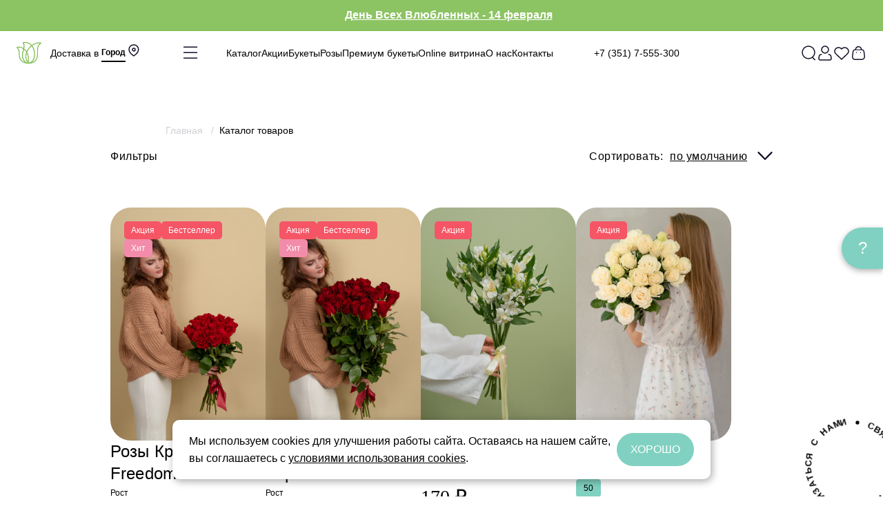

--- FILE ---
content_type: text/html; charset=UTF-8
request_url: https://miass.fanfantulpan.ru/catalog/bouquet/1421/
body_size: 144364
content:

<!DOCTYPE html>
<html>
	<head>

		<meta charset="UTF-8">
	    <meta name="viewport" content="width=device-width, user-scalable=no, initial-scale=1.0, maximum-scale=1.0, minimum-scale=1.0">
	    <meta http-equiv="X-UA-Compatible" content="ie=edge">
      <meta http-equiv="imagetoolbar" content="no" />
	    <link rel="icon" href="/favicon.svg" type="image/svg+xml" />
	    <title>Доставка цветов в Миассе, купить букет цветов круглосуточно по выгодным ценам</title>
	    <meta http-equiv="Content-Type" content="text/html; charset=UTF-8" />
<meta name="description" content="Широкий выбор букетов на любой вкус! Доставка по Миассу, Выгодные цены! Всегда свежие букеты! Широкий ассортимент! Заказ на сайте и по телефону: +7 (351) 7-555-300" />
<script type="text/javascript" data-skip-moving="true">(function(w, d, n) {var cl = "bx-core";var ht = d.documentElement;var htc = ht ? ht.className : undefined;if (htc === undefined || htc.indexOf(cl) !== -1){return;}var ua = n.userAgent;if (/(iPad;)|(iPhone;)/i.test(ua)){cl += " bx-ios";}else if (/Windows/i.test(ua)){cl += ' bx-win';}else if (/Macintosh/i.test(ua)){cl += " bx-mac";}else if (/Linux/i.test(ua) && !/Android/i.test(ua)){cl += " bx-linux";}else if (/Android/i.test(ua)){cl += " bx-android";}cl += (/(ipad|iphone|android|mobile|touch)/i.test(ua) ? " bx-touch" : " bx-no-touch");cl += w.devicePixelRatio && w.devicePixelRatio >= 2? " bx-retina": " bx-no-retina";var ieVersion = -1;if (/AppleWebKit/.test(ua)){cl += " bx-chrome";}else if (/Opera/.test(ua)){cl += " bx-opera";}else if (/Firefox/.test(ua)){cl += " bx-firefox";}ht.className = htc ? htc + " " + cl : cl;})(window, document, navigator);</script>

<link href="/bitrix/js/ui/design-tokens/dist/ui.design-tokens.css?170959000024720" type="text/css"  rel="stylesheet" />
<link href="/bitrix/js/ui/fonts/opensans/ui.font.opensans.css?17095899622555" type="text/css"  rel="stylesheet" />
<link href="/bitrix/js/main/popup/dist/main.popup.bundle.css?170958952729861" type="text/css"  rel="stylesheet" />
<link href="/bitrix/css/main/themes/blue/style.css?1709589243386" type="text/css"  rel="stylesheet" />
<link href="/bitrix/js/ui/fonts/ruble/ui.font.ruble.css?17095899621655" type="text/css"  rel="stylesheet" />
<link href="/bitrix/cache/css/s1/Fanfantulpan/page_81e6ff2c062cd3d02edf0d17c2e368f2/page_81e6ff2c062cd3d02edf0d17c2e368f2_v1.css?176897558776596" type="text/css"  rel="stylesheet" />
<link href="/bitrix/cache/css/s1/Fanfantulpan/template_b0c1689b5f685fe45761f77fab980942/template_b0c1689b5f685fe45761f77fab980942_v1.css?1768975587291141" type="text/css"  data-template-style="true" rel="stylesheet" />






<style>.grecaptcha-badge {display: none;}</style>

	    
	    			<!-- Yandex.Metrika counter -->
<script type="text/javascript" data-skip-moving="true">
    (function (d, w, c) {
        (w[c] = w[c] || []).push(function() {
            try {
                w.yaCounter = new Ya.Metrika({
                    id:34895640,
                    clickmap:true,
                    trackLinks:true,
                    accurateTrackBounce:true,
                    webvisor:true
                });
            } catch(e) { }
        });

        var n = d.getElementsByTagName("script")[0],
            s = d.createElement("script"),
            f = function () { n.parentNode.insertBefore(s, n); };
        s.type = "text/javascript";
        s.async = true;
        s.src = "https://mc.yandex.ru/metrika/watch.js";

        if (w.opera == "[object Opera]") {
            d.addEventListener("DOMContentLoaded", f, false);
        } else { f(); }
    })(document, window, "yandex_metrika_callbacks");
</script>
<noscript><div><img src="https://mc.yandex.ru/watch/34895640" style="position:absolute; left:-9999px;" alt="" /></div></noscript>
<!-- /Yandex.Metrika counter --><!-- GOOGLE ANALYTICS -->
<script data-skip-moving="true">
  (function(i,s,o,g,r,a,m){i['GoogleAnalyticsObject']=r;i[r]=i[r]||function(){
  (i[r].q=i[r].q||[]).push(arguments)},i[r].l=1*new Date();a=s.createElement(o),
  m=s.getElementsByTagName(o)[0];a.async=1;a.src=g;m.parentNode.insertBefore(a,m)
  })(window,document,'script','https://www.google-analytics.com/analytics.js','ga');

  ga('create', 'UA-52878223-6', 'auto');
  ga('send', 'pageview');

</script>
<!-- /GOOGLE ANALYTICS --><!-- Top.Mail.Ru counter -->
<script type="text/javascript" data-skip-moving="true">
var _tmr = window._tmr || (window._tmr = []);
_tmr.push({id: "3481335", type: "pageView", start: (new Date()).getTime()});
(function (d, w, id) {
  if (d.getElementById(id)) return;
  var ts = d.createElement("script"); ts.type = "text/javascript"; ts.async = true; ts.id = id;
  ts.src = "https://top-fwz1.mail.ru/js/code.js";
  var f = function () {var s = d.getElementsByTagName("script")[0]; s.parentNode.insertBefore(ts, s);};
  if (w.opera == "[object Opera]") { d.addEventListener("DOMContentLoaded", f, false); } else { f(); }
})(document, window, "tmr-code");
</script>
<noscript><div><img src="https://top-fwz1.mail.ru/counter?id=3481335;js=na" style="position:absolute;left:-9999px;" alt="Top.Mail.Ru" /></div></noscript>
<!-- /Top.Mail.Ru counter -->

			
			

<script data-skip-moving>
    region_global_js_variable = {
        'CUSTOM_REGION_ID_ROSE_SECTION': 48,
        'CUSTOM_REGION_NAME': 'Миасс',
        'CUSTOM_REGION_MIN_COUNT_SECTION': {"48":15,"100":15,"148":25},
    }

    region_global_js_variable['REGION_YA_COUNTER_ID'] = 'false';
    region_global_js_variable['REGION_RICHGOAL_QUICKORDER'] = 'false';
    region_global_js_variable['REGION_RICHGOAL_ALL_ORDER'] = 'false';

        region_global_js_variable['IS_ADMIN'] = '';
</script>

	</head>

	<body >
		
                        <div class="top_message_mobile"><a href="https://fanfantulpan.ru/catalog/den_vlyublennykh_/">День Всех Влюбленных - 14 февраля</a></div>
            <div class="top_message"><a href="https://fanfantulpan.ru/catalog/den_vlyublennykh_/">День Всех Влюбленных - 14 февраля</a></div>
                    
<header class="header">

    <div style="" class="modal-medium modal menu-modal" id="menu-modal">
    <div class="modal-medium__header" id="modal-medium__header">
        <div class="header__item font-medium">
            <a href="/" class="header__left-logo">
            <svg width="270" height="52" viewBox="0 0 270 52" fill="none" xmlns="http://www.w3.org/2000/svg">
                <path d="M23.9304 45.2834C23.1894 44.0044 22.6035 42.6736 22.1629 41.3048C21.1537 38.1704 20.9077 34.8495 21.2992 31.5125C21.3152 31.3762 21.3382 31.1988 21.3694 30.9741C21.6797 28.7184 22.2788 26.4568 23.126 24.2428C22.9957 24.0239 22.862 23.8056 22.7245 23.5881C21.5029 21.656 19.7642 19.6124 17.6629 17.8343C17.4982 18.4657 17.3275 19.1021 17.1555 19.7438C15.6891 25.2127 14.1205 31.0613 15.6531 36.791C16.3574 39.4242 17.5635 42.0011 19.439 44.2926C20.0319 45.0169 20.6926 45.7132 21.4264 46.3741C22.9639 47.7583 24.8061 49.1166 26.6947 49.3366C25.8919 48.4384 24.5732 46.3921 23.9304 45.2834ZM24.0474 22.0622C26.2348 17.3368 29.5327 12.9195 33.5377 9.36077C33.9095 9.03031 34.288 8.70741 34.6718 8.39207C30.5005 3.70031 24.5678 0.974386 17.0298 2.273C19.7565 6.28171 19.3315 10.8383 18.1801 15.7565C20.5922 17.6604 22.6073 19.9083 24.0474 22.0622ZM27.0138 46.3941C27.3331 42.8827 27.404 39.4415 27.0181 36.0955C26.6405 32.8221 25.8225 29.6374 24.3649 26.5644C23.8703 28.1114 23.5078 29.6739 23.2933 31.2326C23.2767 31.3539 23.2553 31.5233 23.2308 31.733C22.8699 34.8099 23.0913 37.8562 24.0109 40.7115C24.6547 42.7108 25.6423 44.6232 27.0138 46.3941ZM15.8315 16.4228C14.7951 15.6982 13.693 15.0489 12.5397 14.5106C9.49912 13.0914 6.1013 12.4497 2.62104 13.2447C7.18645 17.0765 7.32252 22.6238 7.45949 28.2695C7.5637 32.5519 7.66935 36.8954 9.86503 40.3121C12.7033 44.73 16.739 46.9274 20.3103 48.0707C19.3479 47.2429 18.4928 46.3608 17.7365 45.4364C15.6814 42.9254 14.361 40.1062 13.5913 37.2282C11.9324 31.0262 13.5615 24.9512 15.0849 19.27C15.3428 18.308 15.5975 17.3578 15.8315 16.4228ZM28.9496 35.8749C29.3805 39.6102 29.2644 43.4461 28.8704 47.3562C28.8407 47.649 28.7006 49.0018 28.6681 49.2959C31.7318 48.7331 34.3831 47.41 36.6435 44.9751C38.2931 43.1982 39.5444 40.9812 40.4093 38.4996C41.7774 34.5739 42.1933 29.9977 41.7054 25.4316C41.2165 20.8563 39.8243 16.3035 37.5782 12.4355C37.0647 11.5509 36.5055 10.7022 35.9018 9.89786C35.5391 10.1957 35.1819 10.501 34.8303 10.8133C30.674 14.5065 27.3225 19.1575 25.2753 24.0869C27.3691 27.8711 28.4811 31.812 28.9496 35.8749ZM24.7305 51.0502C20.3753 50.4286 12.9045 48.6379 8.23002 41.3616C5.74348 37.4919 5.63099 32.871 5.52029 28.3152C5.39268 23.0678 5.26651 17.9129 1.22865 14.6127C0.789835 14.2534 0.279208 14.0671 0.0860804 13.4868C-0.06367 13.0367 -0.0109334 12.6339 0.189214 12.312C0.386301 11.9956 0.726299 11.757 1.15593 11.6277C5.46108 10.3323 9.65733 11.0251 13.3608 12.7539C14.3818 13.2305 15.3653 13.7869 16.3034 14.4022C17.2217 10.0895 17.3893 6.15158 14.9463 2.8864C14.7247 2.59014 14.5784 2.27678 14.5496 1.96432C14.5084 1.51723 14.6826 1.17471 14.9663 0.929929C15.2161 0.713943 15.5514 0.573552 15.8984 0.503716C24.6795 -1.26395 31.5355 1.78055 36.2877 7.13611C42.3062 2.71577 49.5485 0.192156 56.9209 1.05718C57.409 1.1074 57.8413 1.25373 58.1529 1.49149C58.5091 1.76382 58.6821 2.16249 58.6655 2.56494C58.6538 2.84303 58.5514 3.12327 58.3561 3.36427C58.2024 3.55452 57.9799 3.70481 57.7022 3.87724C50.8907 8.10805 50.9164 15.8218 50.9436 23.7762C50.9672 30.7385 50.9915 37.8735 46.8431 43.3685C45.4421 45.224 43.6129 46.9803 41.0524 48.3043C36.1675 50.8303 30.4204 51.732 24.7305 51.0502ZM35.6439 48.5542C49.0703 43.9465 49.0381 33.6752 49.0041 23.7762C48.9764 15.6517 48.9506 7.76211 55.687 2.89342C49.2186 2.42617 42.8742 4.73561 37.5235 8.64082C38.2208 9.5584 38.8641 10.5287 39.4526 11.5424C41.8339 15.6434 43.3076 20.4484 43.822 25.2622C44.3372 30.0855 43.894 34.9308 42.441 39.1004C41.0729 43.0255 38.8214 46.3608 35.6439 48.5542Z" fill="#78B948"/>
                <path fill-rule="evenodd" clip-rule="evenodd" d="M80.3018 17.3717C79.4769 17.3717 78.9083 17.5332 78.597 17.8541C78.4432 18.0125 78.3261 18.209 78.2485 18.4409C78.167 18.6819 78.1263 18.9643 78.1263 19.2864V20.8106H82.4494H82.6825V21.0437V23.9726V24.2055H82.4494H78.1263V37.315V37.5481H77.8934H74.8019H74.5688V37.315V24.2055H71.5479H71.3148V23.9726V21.0437V20.8106H71.5479H74.5688V19.2864C74.5688 18.4261 74.688 17.666 74.9256 17.008C75.1657 16.3409 75.5283 15.7797 76.0096 15.3263C76.49 14.874 77.0845 14.5347 77.7912 14.3101C78.4875 14.0884 79.2932 13.9768 80.2041 13.9768C81.0939 13.9768 81.8659 14.0783 82.5178 14.2806L82.6825 14.3323V14.5029V17.3341V17.6223L82.4014 17.5616C82.1051 17.4979 81.7826 17.4502 81.4357 17.4187C81.0909 17.3877 80.7125 17.3717 80.3018 17.3717ZM159.445 20.4855C160.805 20.4855 162.031 20.7771 163.117 21.3595C164.211 21.9459 165.079 22.8293 165.719 24.0083L165.718 24.0086C166.037 24.5966 166.277 25.2507 166.436 25.969C166.595 26.6843 166.674 27.4622 166.674 28.3008V37.315V37.5481H166.441H163.35H163.117V37.315V28.3658C163.117 27.6764 163.016 27.06 162.815 26.5187H162.814C162.615 25.9813 162.315 25.5115 161.917 25.1137H161.916C161.116 24.3137 160.107 23.9127 158.891 23.9127C158.446 23.9127 158.028 23.966 157.639 24.0711H157.638C157.251 24.1758 156.89 24.3339 156.558 24.5434C156.225 24.7534 155.929 25.0018 155.672 25.2876C155.414 25.5738 155.194 25.8978 155.015 26.257C154.834 26.6183 154.697 26.9973 154.607 27.3926C154.516 27.7866 154.471 28.198 154.471 28.6264V37.315V37.5481H154.238H151.146H150.913V37.315V21.0437V20.8106H151.146H154.075H154.308V21.0437V22.9542C154.509 22.7132 154.726 22.4874 154.955 22.2762C155.358 21.9083 155.802 21.5863 156.288 21.3127C156.776 21.0383 157.285 20.8309 157.812 20.693C158.34 20.5546 158.885 20.4855 159.445 20.4855ZM147.872 34.386V37.315V37.5481H147.639H146.077C145.216 37.5481 144.535 37.3276 144.036 36.8875C143.785 36.6667 143.583 36.3947 143.434 36.0754C143.348 35.8902 143.279 35.6899 143.227 35.4735C142.95 35.7523 142.648 36.0101 142.319 36.2468C141.86 36.5783 141.347 36.8701 140.786 37.1201C140.222 37.3711 139.643 37.5601 139.05 37.685C138.456 37.8103 137.847 37.8735 137.225 37.8735C136.324 37.8735 135.521 37.7608 134.816 37.5362C134.103 37.3087 133.492 36.9672 132.986 36.5117C132.477 36.0549 132.094 35.5189 131.84 34.9066C131.587 34.2982 131.46 33.6142 131.46 32.857C131.46 32.163 131.598 31.5154 131.872 30.9178C132.145 30.3228 132.556 29.7776 133.099 29.2843C133.642 28.7927 134.292 28.3989 135.051 28.1046C135.801 27.8125 136.66 27.6159 137.623 27.5162L139.446 27.3209C139.948 27.2677 140.388 27.207 140.764 27.1401C141.133 27.0742 141.438 27.0016 141.676 26.9241C141.913 26.847 142.105 26.7677 142.249 26.6868V26.6865C142.379 26.6139 142.47 26.5423 142.52 26.4727C142.574 26.3985 142.615 26.3089 142.642 26.2072C142.672 26.0981 142.687 25.9707 142.687 25.8274C142.687 25.1778 142.372 24.6638 141.743 24.286C141.413 24.0878 141.017 23.9386 140.557 23.8385C140.088 23.7363 139.553 23.6852 138.95 23.6852C138.567 23.6852 138.193 23.735 137.832 23.8347C137.468 23.9345 137.109 24.0862 136.755 24.2885C136.41 24.4863 136.118 24.7257 135.882 25.0056C135.644 25.2856 135.46 25.6087 135.328 25.9719L135.273 26.1258H135.11H131.823H131.539L131.595 25.8472C131.752 25.0588 132.046 24.3405 132.475 23.6944C132.903 23.0502 133.465 22.4773 134.16 21.9782C135.547 20.9834 137.197 20.4855 139.113 20.4855C141.23 20.4855 142.973 21.0689 144.34 22.2343C145.03 22.8221 145.548 23.5385 145.893 24.3808V24.3816C146.235 25.2185 146.407 26.1782 146.407 27.2594V33.5077C146.407 33.7251 146.461 33.8878 146.566 33.9938L146.567 33.9947C146.619 34.0462 146.68 34.0851 146.75 34.1108H146.751C146.827 34.1389 146.917 34.1531 147.02 34.1531H147.639H147.872V34.386ZM137.551 34.739C138.046 34.739 138.523 34.6879 138.981 34.5864C139.439 34.4854 139.884 34.332 140.314 34.1272H140.315C140.744 33.9235 141.129 33.6855 141.47 33.4152C141.809 33.1461 142.106 32.8423 142.36 32.5053C142.611 32.1722 142.8 31.8277 142.925 31.4731C143.048 31.1228 143.11 30.7587 143.11 30.3834V29.3543C142.789 29.5429 142.412 29.7051 141.98 29.8408C141.381 30.0294 140.671 30.1691 139.853 30.2571L138.031 30.4522C137.439 30.5156 136.94 30.6174 136.536 30.7569C136.146 30.8917 135.843 31.0625 135.628 31.2677C135.414 31.4718 135.253 31.7037 135.146 31.9614C135.039 32.2195 134.985 32.5079 134.985 32.8241C134.985 33.1159 135.039 33.3761 135.146 33.6042C135.252 33.8313 135.414 34.032 135.63 34.205C135.849 34.3801 136.116 34.5126 136.43 34.6015C136.752 34.6927 137.126 34.739 137.551 34.739ZM128.972 17.3717C128.147 17.3717 127.578 17.5332 127.267 17.8541C127.113 18.0125 126.996 18.209 126.918 18.4409C126.837 18.6819 126.797 18.9643 126.797 19.2864V20.8106H131.12H131.353V21.0437V23.9726V24.2055H131.12H126.797V37.315V37.5481H126.564H123.472H123.239V37.315V24.2055H120.218H119.985V23.9726V21.0437V20.8106H120.218H123.239V19.2864C123.239 18.4261 123.358 17.666 123.596 17.008C123.836 16.3409 124.198 15.7797 124.68 15.3263C125.16 14.874 125.755 14.5347 126.461 14.3101C127.158 14.0884 127.963 13.9768 128.874 13.9768C129.764 13.9768 130.536 14.0783 131.188 14.2806L131.353 14.3323V14.5029V17.3341V17.6223L131.072 17.5616C130.775 17.4979 130.452 17.4502 130.106 17.4187C129.761 17.3877 129.383 17.3717 128.972 17.3717ZM111.533 20.4855C112.894 20.4855 114.12 20.7771 115.206 21.3595C116.3 21.9459 117.168 22.8293 117.807 24.0083L117.807 24.0086C118.126 24.5966 118.366 25.2507 118.525 25.969C118.683 26.6843 118.763 27.4622 118.763 28.3008V37.315V37.5481H118.53H115.438H115.205V37.315V28.3658C115.205 27.6764 115.105 27.06 114.904 26.5187H114.903C114.703 25.9813 114.404 25.5115 114.006 25.1137H114.005C113.205 24.3137 112.196 23.9127 110.98 23.9127C110.534 23.9127 110.116 23.966 109.728 24.0711H109.727C109.34 24.1758 108.979 24.3339 108.647 24.5434C108.314 24.7534 108.018 25.0018 107.76 25.2876C107.503 25.5738 107.283 25.8978 107.104 26.257C106.923 26.6183 106.786 26.9973 106.696 27.3926C106.605 27.7866 106.559 28.198 106.559 28.6264V37.315V37.5481H106.327H103.235H103.002V37.315V21.0437V20.8106H103.235H106.164H106.397V21.0437V22.9542C106.598 22.7132 106.814 22.4874 107.044 22.2762C107.446 21.9083 107.891 21.5863 108.377 21.3127C108.865 21.0383 109.374 20.8309 109.901 20.693C110.429 20.5546 110.974 20.4855 111.533 20.4855ZM99.9981 34.386V37.315V37.5481H99.765H98.2033C97.3422 37.5481 96.6615 37.3276 96.1619 36.8875C95.9115 36.6667 95.7097 36.3947 95.5605 36.0754C95.4743 35.8902 95.405 35.6899 95.3537 35.4735C95.0771 35.7523 94.7743 36.0101 94.446 36.2468C93.9862 36.5783 93.4741 36.8701 92.9122 37.1201C92.349 37.3711 91.7698 37.5601 91.1764 37.685C90.5824 37.8103 89.9731 37.8735 89.3516 37.8735C88.4511 37.8735 87.6473 37.7608 86.9428 37.5362C86.2296 37.3087 85.619 36.9672 85.1124 36.5117C84.6039 36.0549 84.2211 35.5189 83.9667 34.9066C83.7135 34.2982 83.5866 33.6142 83.5866 32.857C83.5866 32.163 83.7245 31.5154 83.9988 30.9178C84.2716 30.3228 84.6818 29.7776 85.2258 29.2843C85.7681 28.7927 86.4191 28.3989 87.1772 28.1046C87.9276 27.8125 88.7867 27.6159 89.7501 27.5162L91.5723 27.3209C92.0743 27.2677 92.5144 27.207 92.8902 27.1401C93.2599 27.0742 93.565 27.0016 93.8029 26.9241C94.0394 26.847 94.2313 26.7677 94.3758 26.6868V26.6865C94.5058 26.6139 94.5967 26.5423 94.6465 26.4727C94.7004 26.3985 94.7417 26.3089 94.7689 26.2072C94.7984 26.0981 94.8136 25.9707 94.8136 25.8274C94.8136 25.1778 94.4986 24.6638 93.8695 24.286C93.5398 24.0878 93.1435 23.9386 92.6832 23.8385C92.2149 23.7363 91.6791 23.6852 91.0765 23.6852C90.6934 23.6852 90.3202 23.735 89.9582 23.8347C89.5948 23.9345 89.2352 24.0862 88.8815 24.2885C88.5365 24.4863 88.2443 24.7257 88.0082 25.0056C87.771 25.2856 87.5863 25.6087 87.4549 25.9719L87.3993 26.1258H87.2366H83.9498H83.6656L83.7216 25.8472C83.8787 25.0588 84.1728 24.3405 84.6016 23.6944C85.0294 23.0502 85.5917 22.4773 86.287 21.9782C87.6732 20.9834 89.3241 20.4855 91.2392 20.4855C93.3564 20.4855 95.0997 21.0689 96.4671 22.2343C97.157 22.8221 97.6748 23.5385 98.0197 24.3808V24.3816C98.362 25.2185 98.5339 26.1782 98.5339 27.2594V33.5077C98.5339 33.7251 98.587 33.8878 98.6923 33.9938L98.693 33.9947C98.7451 34.0462 98.8064 34.0851 98.8763 34.1108H98.877C98.9533 34.1389 99.044 34.1531 99.1471 34.1531H99.765H99.9981V34.386ZM89.6774 34.739C90.1726 34.739 90.6499 34.6879 91.1081 34.5864C91.5651 34.4854 92.0102 34.332 92.4406 34.1272H92.4415C92.8708 33.9235 93.2558 33.6855 93.5965 33.4152C93.9349 33.1461 94.2326 32.8423 94.4865 32.5053C94.7374 32.1722 94.9266 31.8277 95.051 31.4731C95.1746 31.1228 95.2365 30.7587 95.2365 30.3834V29.3543C94.9151 29.5429 94.5385 29.7051 94.1069 29.8408C93.5072 30.0294 92.7977 30.1691 91.9796 30.2571L90.1576 30.4522C89.5656 30.5156 89.0662 30.6174 88.6628 30.7569C88.273 30.8917 87.9695 31.0625 87.7546 31.2677C87.5408 31.4718 87.3795 31.7037 87.2728 31.9614C87.1655 32.2195 87.1117 32.5079 87.1117 32.8241C87.1117 33.1159 87.1655 33.3761 87.2722 33.6042C87.3786 33.8313 87.5408 34.032 87.7568 34.205C87.9754 34.3801 88.2429 34.5126 88.5563 34.6015C88.879 34.6927 89.2528 34.739 89.6774 34.739Z" fill="#E85222"/>
                <path fill-rule="evenodd" clip-rule="evenodd" d="M209.879 32.5663C209.879 33.1999 210.027 33.681 210.322 34.0041C210.611 34.3218 211.135 34.481 211.891 34.481C212.278 34.481 212.632 34.465 212.95 34.4341C213.272 34.4026 213.563 34.3549 213.822 34.2928L214.109 34.2246V34.5187V37.3499V37.5176L213.95 37.5704C213.645 37.6722 213.304 37.7493 212.931 37.7997C212.559 37.8504 212.158 37.8758 211.728 37.8758C208.124 37.8758 206.321 36.1058 206.321 32.5663V16.6361V16.4032H206.554H209.646H209.879V16.6361V32.5663ZM262.753 20.4877C264.114 20.4877 265.339 20.7794 266.426 21.3619C267.52 21.9483 268.387 22.8317 269.027 24.0106L269.026 24.0109C269.345 24.5988 269.585 25.253 269.744 25.9714C269.903 26.6866 269.983 27.4644 269.983 28.3029V37.3173V37.5504H269.749H266.658H266.425V37.3173V28.3679C266.425 27.6786 266.324 27.0623 266.123 26.5211H266.122C265.923 25.9834 265.623 25.5137 265.225 25.1161H265.224C264.424 24.316 263.415 23.915 262.2 23.915C261.754 23.915 261.336 23.9681 260.947 24.0734H260.946C260.559 24.1781 260.199 24.336 259.866 24.5457C259.534 24.7555 259.237 25.0041 258.98 25.2899C258.722 25.5761 258.502 25.9001 258.323 26.2592C258.142 26.6204 258.006 26.9996 257.915 27.3949C257.825 27.7887 257.779 28.2003 257.779 28.6287V37.3173V37.5504H257.546H254.455H254.221V37.3173V21.046V20.8129H254.455H257.384H257.616V21.046V22.9564C257.818 22.7156 258.034 22.4897 258.264 22.2784C258.666 21.9105 259.111 21.5887 259.596 21.3151C260.084 21.0404 260.593 20.8331 261.12 20.6952C261.648 20.557 262.194 20.4877 262.753 20.4877ZM251.18 34.3884V37.3173V37.5504H250.947H249.385C248.524 37.5504 247.843 37.3299 247.344 36.8898C247.093 36.669 246.892 36.397 246.742 36.0775C246.656 35.8923 246.587 35.6922 246.535 35.4758C246.259 35.7545 245.956 36.0122 245.628 36.2491C245.168 36.5806 244.656 36.8722 244.094 37.1224C243.531 37.3735 242.951 37.5624 242.358 37.6874C241.764 37.8126 241.155 37.8758 240.533 37.8758C239.633 37.8758 238.829 37.7631 238.125 37.5385C237.411 37.311 236.801 36.9694 236.294 36.5138C235.786 36.057 235.403 35.5212 235.148 34.9089C234.895 34.3003 234.768 33.6164 234.768 32.8592C234.768 32.1651 234.906 31.5177 235.181 30.9202C235.453 30.3251 235.864 29.7797 236.408 29.2866C236.95 28.795 237.601 28.4012 238.359 28.1069C239.109 27.8148 239.969 27.6183 240.932 27.5186L242.754 27.3233C243.256 27.27 243.696 27.2093 244.072 27.1422C244.442 27.0765 244.747 27.004 244.985 26.9264C245.221 26.8492 245.413 26.77 245.558 26.6892V26.6888C245.688 26.6163 245.779 26.5446 245.828 26.475C245.882 26.4008 245.924 26.3112 245.951 26.2095C245.98 26.1004 245.995 25.973 245.995 25.8297C245.995 25.1801 245.68 24.6659 245.051 24.2883C244.722 24.0901 244.325 23.9409 243.865 23.8408C243.397 23.7386 242.861 23.6873 242.258 23.6873C241.875 23.6873 241.502 23.7372 241.14 23.8371C240.776 23.9366 240.417 24.0885 240.063 24.2908C239.718 24.4886 239.426 24.7278 239.19 25.0079C238.953 25.2878 238.768 25.6109 238.637 25.9743L238.581 26.1281H238.418H235.132H234.848L234.903 25.8493C235.06 25.0612 235.355 24.3428 235.783 23.6965C236.211 23.0525 236.774 22.4796 237.469 21.9805C238.855 20.9855 240.506 20.4877 242.421 20.4877C244.538 20.4877 246.281 21.0712 247.649 22.2366C248.339 22.8245 248.857 23.5408 249.201 24.3832V24.3839C249.544 25.2206 249.716 26.1803 249.716 27.2617V33.51C249.716 33.7274 249.769 33.8901 249.874 33.9962L249.875 33.9969C249.927 34.0485 249.988 34.0874 250.058 34.1132H250.059C250.135 34.1412 250.226 34.1554 250.329 34.1554H250.947H251.18V34.3884ZM240.859 34.7411C241.354 34.7411 241.832 34.69 242.29 34.5887C242.747 34.4877 243.192 34.3344 243.622 34.1293H243.623C244.052 33.9258 244.437 33.6877 244.778 33.4175C245.117 33.1484 245.414 32.8446 245.668 32.5077C245.919 32.1743 246.108 31.8298 246.233 31.4754C246.357 31.125 246.418 30.7609 246.418 30.3858V29.3566C246.097 29.5452 245.72 29.7074 245.289 29.8431C244.689 30.0317 243.979 30.1712 243.162 30.2592L241.339 30.4545C240.748 30.5177 240.248 30.6198 239.845 30.7592C239.455 30.8941 239.151 31.0647 238.936 31.2701C238.723 31.4742 238.561 31.706 238.454 31.9637C238.347 32.2218 238.293 32.51 238.293 32.8264C238.293 33.1182 238.347 33.3784 238.454 33.6065C238.56 33.8334 238.723 34.0341 238.938 34.2073C239.157 34.3824 239.425 34.5149 239.738 34.6038C240.061 34.6951 240.435 34.7411 240.859 34.7411ZM224.509 20.4877C225.983 20.4877 227.326 20.8633 228.536 21.6135C229.141 21.988 229.681 22.4351 230.155 22.951C230.63 23.4668 231.04 24.0552 231.385 24.7129C231.731 25.3704 231.991 26.0732 232.163 26.8191C232.335 27.5643 232.422 28.3517 232.422 29.1818C232.422 30.0112 232.335 30.7994 232.163 31.5442C231.991 32.29 231.731 32.9929 231.385 33.6504C231.04 34.3079 230.63 34.8966 230.155 35.4127C229.681 35.9285 229.141 36.3747 228.536 36.7498C227.931 37.1245 227.292 37.4066 226.621 37.5938C225.949 37.7817 225.244 37.8758 224.509 37.8758C223.951 37.8758 223.406 37.8121 222.877 37.6856C222.349 37.5592 221.838 37.3688 221.344 37.117C220.852 36.8655 220.394 36.5637 219.976 36.2147C219.717 35.9998 219.473 35.7663 219.242 35.514V42.8494V43.0823H219.009H215.918H215.685V42.8494V21.046V20.8129H215.918H218.847H219.079V21.046V23.0235C219.704 22.3086 220.426 21.7325 221.243 21.2971C221.748 21.0271 222.274 20.8242 222.819 20.6901C223.363 20.5552 223.928 20.4877 224.509 20.4877ZM223.988 34.546C224.446 34.546 224.879 34.4895 225.285 34.3763C225.691 34.2631 226.076 34.0925 226.435 33.8666C226.796 33.6396 227.12 33.3671 227.403 33.0503C227.687 32.7326 227.934 32.3671 228.141 31.9569C228.349 31.5458 228.507 31.1088 228.61 30.6478C228.714 30.1863 228.767 29.6973 228.767 29.1818C228.767 28.6654 228.714 28.1764 228.61 27.7155C228.507 27.2541 228.35 26.8173 228.141 26.4062C227.934 25.996 227.687 25.631 227.403 25.3133C227.12 24.9966 226.797 24.7237 226.435 24.4969C226.076 24.2703 225.691 24.1002 225.285 23.987C224.879 23.8738 224.446 23.8173 223.988 23.8173C223.529 23.8173 223.094 23.8738 222.683 23.987C222.271 24.1002 221.878 24.2712 221.506 24.4987C221.135 24.725 220.804 24.9982 220.515 25.3155C220.226 25.6335 219.977 25.9977 219.77 26.4062C219.562 26.817 219.405 27.2541 219.301 27.7155C219.197 28.1764 219.145 28.666 219.145 29.1818C219.145 29.6973 219.197 30.1863 219.301 30.6478C219.405 31.1088 219.562 31.5458 219.77 31.9569C219.977 32.3655 220.226 32.7301 220.515 33.0482C220.804 33.3655 221.135 33.6383 221.506 33.8649C221.878 34.0921 222.271 34.2631 222.683 34.3763C223.094 34.4895 223.529 34.546 223.988 34.546ZM203.787 21.046V37.3173V37.5504H203.554H200.625H200.392V37.3173V35.4067C200.191 35.6477 199.975 35.8736 199.745 36.0847C199.344 36.4526 198.898 36.7746 198.412 37.0482C197.924 37.3227 197.416 37.5302 196.888 37.6681C196.361 37.8063 195.816 37.8758 195.256 37.8758C193.895 37.8758 192.67 37.5842 191.583 37.0016C190.489 36.4154 189.621 35.532 188.982 34.3533L188.982 34.3527C188.663 33.7649 188.424 33.1106 188.265 32.3923C188.106 31.677 188.026 30.8987 188.026 30.0602V21.046V20.8129H188.259H191.351H191.584V21.046V29.9952C191.584 30.6851 191.685 31.3015 191.886 31.8424C192.085 32.3797 192.386 32.8491 192.785 33.2485C193.185 33.6482 193.637 33.9488 194.137 34.1482C194.639 34.3482 195.197 34.4483 195.809 34.4483C196.255 34.4483 196.673 34.395 197.061 34.2899H197.063C197.449 34.1851 197.81 34.0271 198.142 33.8176C198.475 33.6077 198.771 33.3592 199.029 33.0734C199.286 32.7872 199.506 32.4632 199.686 32.1039C199.866 31.7429 200.003 31.3635 200.094 30.9682C200.184 30.5748 200.23 30.1628 200.23 29.7349V21.046V20.8129H200.463H203.554H203.787V21.046ZM181.435 24.2078V32.5663C181.435 33.2006 181.583 33.6806 181.878 34.0041C182.168 34.3218 182.691 34.481 183.447 34.481C183.834 34.481 184.187 34.465 184.507 34.4335C184.828 34.4022 185.119 34.3549 185.379 34.2928L185.665 34.2246V34.5187V37.3499V37.5171L185.505 37.5704C185.199 37.6722 184.859 37.7493 184.487 37.7997C184.115 37.8504 183.714 37.8758 183.285 37.8758C179.68 37.8758 177.877 36.1058 177.877 32.5663V24.2078H174.856H174.623V23.9749V21.046V20.8129H174.856H177.877V16.8159V16.5828H178.11H181.202H181.435V16.8159V20.8129H185.758H185.991V21.046V23.9749V24.2078H185.758H181.435Z" fill="#E85222"/>
            </svg>
            </a>
        </div>
        <div class="header__item font-medium">
            Меню
        </div>

        <div class="modal-medium__header-close menu-modal-close " data-fancybox-close onclick="window.closeSubMenuModal()">
            <svg width="32" height="32" viewBox="0 0 32 32" fill="none" xmlns="http://www.w3.org/2000/svg">
                <circle cx="16" cy="16" r="16" fill="#80D1C1"/>
                <path d="M22.6693 9.33594L9.33594 22.6693" stroke="#130F26" stroke-width="1.5"
                      stroke-linecap="round" stroke-linejoin="round"/>
                <path d="M9.33594 9.33594L22.6693 22.6693" stroke="#130F26" stroke-width="1.5"
                      stroke-linecap="round" stroke-linejoin="round"/>
            </svg>
        </div>
    </div>
    <div class="modal-medium__content">
        <div class="menu-modal__block">
            <div class="menu-modal__block-text font-medium">Меню</div>
        </div>
        <div class="menu-modal__list">
                        

			<a class="menu-modal__list-item heading-3"  href="/sale/">Акции</a>
	
			<a href="/catalog/" onclick="return openSubMenuModal()" class="menu-modal__list-item heading-3 selected">Каталог</a>
	
			<a class="menu-modal__list-item heading-3"  href="/blog/">Цветочный блог</a>
	
			<a class="menu-modal__list-item heading-3"  href="/about-company/">О FanFanTulpan</a>
	
			<a class="menu-modal__list-item heading-3"  href="/loyalty/">Программа лояльности</a>
	
			<a class="menu-modal__list-item heading-3"  href="/contacts/">Контакты</a>
	
</div>
    <div class="submenu-modal">
        <div class="submenu-modal__back" onclick="closeSubMenuModal()">
            <div class="submenu-modal__back-icon">

    <svg width="36" height="36" viewBox="0 0 36 36" fill="none" xmlns="http://www.w3.org/2000/svg">
        <g clip-path="url(#clip0_1988_38512)">
            <path d="M29.25 18.375C29.25 17.8055 28.8301 17.3348 28.2852 17.2603L28.1338 17.25H7.86623C7.24975 17.25 6.75 17.7537 6.75 18.375C6.75 18.9445 7.16993 19.4152 7.71477 19.4897L7.86623 19.5H28.1338C28.7502 19.5 29.25 18.9963 29.25 18.375Z" fill="#578887"/>
            <path d="M14.6744 13.1414C15.1071 12.7101 15.1087 12.0093 14.678 11.576C14.2864 11.1821 13.6723 11.145 13.2387 11.4655L13.1145 11.5724L7.07562 17.5905C6.68093 17.9839 6.64505 18.6011 6.96798 19.0352L7.07562 19.1595L13.1145 25.1776C13.5472 25.6089 14.2472 25.6073 14.678 25.174C15.0696 24.7801 15.1038 24.1651 14.7817 23.7325L14.6744 23.6086L9.42368 18.3757L14.6744 13.1414Z" fill="#578887"/>
        </g>
        <defs>
            <clipPath id="clip0_1988_38512">
                <rect width="36" height="36" fill="white" transform="matrix(-1 0 0 1 36 0)"/>
            </clipPath>
        </defs>
    </svg>

</div>
            <div class="submenu-modal__back-text font-medium">Вернуться</div>
        </div>
        <div class="submenu-modal__list">
                                                    <a class="submenu-modal__list-item font-medium" href="/catalog/den_vlyublennykh_/">День Влюбленных</a>
                                                                    <a class="submenu-modal__list-item font-medium" href="/catalog/vse_bukety/">Все Букеты</a>
                                                                    <a class="submenu-modal__list-item font-medium" href="/catalog/rozy/">Розы</a>
                                                                    <a class="submenu-modal__list-item font-medium" href="/catalog/novogodnie_sety/">Новогодние сеты</a>
                                                                    <a class="submenu-modal__list-item font-medium" href="/catalog/aktsii_1/">Акции</a>
                                                                    <a class="submenu-modal__list-item font-medium" href="/catalog/ekzotika_rossypyu/">Экзотика россыпью</a>
                                                                    <a class="submenu-modal__list-item font-medium" href="/catalog/premium_bukety_1/">Premium Букеты</a>
                                                                    <a class="submenu-modal__list-item font-medium" href="/catalog/avtorskie_premium_bukety/">Авторские Premium букеты</a>
                                                                    <a class="submenu-modal__list-item font-medium" href="/catalog/vazy/">Вазы</a>
                                                                    <a class="submenu-modal__list-item font-medium" href="/catalog/korziny_s_tsvetami_/">Корзины с цветами </a>
                                                                    <a class="submenu-modal__list-item font-medium" href="/catalog/monobukety/">Монобукеты</a>
                                                                    <a class="submenu-modal__list-item font-medium" href="/catalog/effekt_wow/">Эффект WoW</a>
                                                                    <a class="submenu-modal__list-item font-medium" href="/catalog/komplimenty/">Комплименты</a>
                                                                    <a class="submenu-modal__list-item font-medium" href="/catalog/aromaty_dlya_doma/">Ароматы для дома</a>
                                                                    <a class="submenu-modal__list-item font-medium" href="/catalog/piony/">Пионы</a>
                                                                    <a class="submenu-modal__list-item font-medium" href="/catalog/komnata_s_tsvetami_/">Комната с цветами </a>
                                                                    <a class="submenu-modal__list-item font-medium" href="/catalog/kompozitsii_v_yashchikakh/">Композиции в ящиках</a>
                                                                    <a class="submenu-modal__list-item font-medium" href="/catalog/nevestam_/">Невестам </a>
                                                                    <a class="submenu-modal__list-item font-medium" href="/catalog/korobki_s_tsvetami_1/">Коробки с цветами</a>
                                                                    <a class="submenu-modal__list-item font-medium" href="/catalog/podarki_igrushki_otkrytki_/">Подарки Игрушки Открытки </a>
                                                                    <a class="submenu-modal__list-item font-medium" href="/catalog/uyutnyy_dom/">Уютный дом</a>
                                                                    <a class="submenu-modal__list-item font-medium" href="/catalog/tyulpany/">Тюльпаны</a>
                                                        </div>
    </div>
        </div>
    </div>
</div>
    <div class="modal-wrapper">
            <div id="auth-modal" class="modal-medium modal auth-modal">
        
<div class="modal-medium__header">
	<div class="modal-medium__header-title font-medium">Вход в личный кабинет</div>
		<div class="modal-medium__header-close callback-modal-close" data-fancybox-close="">
			<svg width="32" height="32" viewBox="0 0 32 32" fill="none" xmlns="http://www.w3.org/2000/svg">
				<circle cx="16" cy="16" r="16" fill="#80D1C1"></circle>
				<path d="M22.6693 9.33594L9.33594 22.6693" stroke="#130F26" stroke-width="1.5" stroke-linecap="round" stroke-linejoin="round"></path>
				<path d="M9.33594 9.33594L22.6693 22.6693" stroke="#130F26" stroke-width="1.5" stroke-linecap="round" stroke-linejoin="round"></path>
			</svg>
		</div>
	</div>

	<div class="modal-medium__content">
		<div style="display:flex; align-items:center;">
			<div > 
				<div class="modal-medium__content-heading heading-3">Добро пожаловать</div>
				<div class="modal-medium__content-text font-medium">Получайте информацию о состоянии заказов, бонусном счёте и специальных предложениях.</div>
			</div>
			<div >
				<svg width="100%" height="100%" viewBox="0 0 183 183" fill="none" xmlns="http://www.w3.org/2000/svg">
					<path d="M62.6608 75.0655C62.6608 75.0655 58.5963 87.6831 67.0724 91.2654C75.5498 94.8498 84.1595 90.3942 85.1824 87.5612C85.1824 87.5612 99.4441 97.2937 110.268 88.1188C121.095 78.9446 118.151 66.0023 110.896 59.7164C110.896 59.7164 117.64 40.1505 99.3903 35.2795C99.3903 35.2795 82.9136 34.2214 80.6048 46.4667C80.6048 46.4667 64.0069 39.3309 57.4676 51.5988C50.9262 63.8681 62.6608 75.0655 62.6608 75.0655Z" fill="#F2CCD8"></path>
					<path d="M118.155 71.1105C123.551 69.9132 128.396 68.4549 131.371 64.8749C134.5 61.1146 135.029 56.0898 133.816 52.0705C132.531 47.8245 129.006 44.1272 123.851 42.9016C119.491 41.8647 114.501 43.755 109.272 45.3342L112.608 59.1519L118.155 71.1105Z" fill="#ECA9CA"></path>
					<path d="M81.6941 52.9456C85.7469 53.8205 87.907 59.7306 86.5192 66.1457C85.1314 72.5608 80.7239 77.0483 76.6711 76.1734" fill="#EA5A47"></path>
					<path d="M103.885 52.1314C105.319 53.7472 105.862 56.2606 106.024 58.539C106.246 61.5754 105.812 64.6242 104.75 67.4777C102.906 72.4027 99.5824 76.6356 95.2352 79.5947C91.2596 82.3114 86.5488 83.7483 81.7338 83.7129C81.7338 83.7129 81.6513 83.7116 81.5035 83.698C80.4713 83.6072 76.1935 82.9649 73.7718 78.4086C72.7473 76.4805 72.4322 74.0017 72.6096 71.7195C72.8341 68.6823 73.7106 65.7291 75.1795 63.0612C77.711 58.4862 81.6128 54.8197 86.3362 52.5773C90.6632 50.5185 95.5204 49.8463 100.244 50.6524" fill="#ECA9CA"></path>
					<path d="M77.8901 75.6735C81.8979 76.5442 85.5465 72.343 87.2194 65.9528C88.8923 59.5626 86.9951 53.5255 82.9816 52.477L82.1996 52.3097C78.1347 51.4818 73.6607 56.0304 72.2041 62.4747C70.7483 68.9155 73.8238 74.8435 77.8901 75.6735Z" fill="#F2CCD8"></path>
					<path d="M85.53 66.3156C81.6836 67.0704 77.7968 63.7877 76.8525 58.9809C76.3586 56.4873 77.0276 53.9216 78.3077 51.821C80.2988 48.5667 84.2774 46.8439 87.988 47.7367C88.5005 47.8488 88.9905 48.0462 89.4376 48.3206" fill="#ECA9CA"></path>
					<path d="M83.0704 65.7785C86.2623 68.0577 91.1584 66.675 94.0049 62.6882C95.4818 60.621 95.9366 58.0089 95.6357 55.5663C95.1711 51.7808 92.2603 48.5676 88.5117 47.8505C87.9648 47.7432 87.4338 47.7074 86.9512 47.7795" fill="#ECA9CA"></path>
					<path d="M91.3545 109.799C83.976 104.672 73.3488 107.195 73.3488 107.195C73.3488 107.195 74.6899 118.034 82.0674 123.164C89.446 128.291 100.072 125.767 100.072 125.767C100.072 125.767 98.7264 114.93 91.3523 109.801L91.3545 109.799Z" fill="#A1D193"></path>
					<path d="M61.5461 74.1602C58.2135 79.2977 61.2417 88.2071 66.9947 90.9981C72.5049 93.6703 83.0996 93.4173 86.4344 88.2785" stroke="#543737" stroke-width="2" stroke-miterlimit="10" stroke-linecap="round" stroke-linejoin="round"></path>
					<path d="M105.036 63.0154C104.424 65.8634 103.255 68.5622 101.596 70.957C99.9378 73.3518 97.8225 75.3953 95.3719 76.9702C92.9248 78.5513 90.1894 79.6333 87.3229 80.1539C84.4563 80.6746 81.5151 80.6236 78.6683 80.004" stroke="#543737" stroke-width="2" stroke-miterlimit="10" stroke-linecap="round" stroke-linejoin="round"></path>
					<path d="M79.9051 45.0977C84.3736 31.981 99.1117 32.2695 103.772 35.5136C111.17 40.6611 115.34 51.6894 112.109 58.0918" stroke="#543737" stroke-width="2" stroke-miterlimit="10" stroke-linecap="round" stroke-linejoin="round"></path>
					<path d="M79.0068 73.1573C74.9547 72.2789 72.5561 67.4628 73.6521 62.3968C74.7493 57.3329 78.9226 53.9365 82.9755 54.8114" stroke="#543737" stroke-width="2" stroke-miterlimit="10" stroke-linecap="round" stroke-linejoin="round"></path>
					<path d="M89.4335 50.9485C92.3164 51.5703 94.0239 54.9994 93.2441 58.604C92.8377 60.4744 91.6138 62.0521 90.0989 63.1219C87.7527 64.7786 84.4891 64.786 82.1923 63.0608C81.8585 62.8103 81.5696 62.5308 81.3671 62.2259" stroke="#543737" stroke-width="2" stroke-miterlimit="10" stroke-linecap="round" stroke-linejoin="round"></path>
					<path d="M119.175 44.936C121.99 44.0852 125.028 44.3876 127.62 45.7767C130.213 47.1658 132.147 49.5278 132.998 52.3432C133.849 55.1585 133.546 58.1965 132.157 60.7889C130.768 63.3813 128.406 65.3157 125.591 66.1665" stroke="#543737" stroke-width="2" stroke-miterlimit="10" stroke-linecap="round" stroke-linejoin="round"></path>
					<path d="M61.5447 74.1574C59.6364 72.9519 57.9842 71.3824 56.6825 69.5385C55.3808 67.6945 54.455 65.6122 53.9581 63.4105C53.4611 61.2087 53.4026 58.9307 53.7861 56.7064C54.1695 54.482 54.9873 52.355 56.1927 50.4467C57.3982 48.5385 58.9677 46.8863 60.8117 45.5846C62.6556 44.2829 64.7379 43.3571 66.9396 42.8601C69.1414 42.3632 71.4194 42.3047 73.6438 42.6882C75.8681 43.0716 77.9951 43.8894 79.9034 45.0948" stroke="#543737" stroke-width="2" stroke-miterlimit="10" stroke-linecap="round" stroke-linejoin="round"></path>
					<path d="M86.4317 88.28C88.4141 89.9656 90.7091 91.2442 93.1856 92.0429C95.6621 92.8415 98.2717 93.1446 100.865 92.9347C103.459 92.7249 105.986 92.0062 108.302 90.8198C110.618 89.6334 112.677 88.0024 114.363 86.02C116.048 84.0377 117.327 81.7427 118.126 79.2662C118.924 76.7896 119.228 74.18 119.018 71.5864C118.808 68.9928 118.089 66.4658 116.903 64.1499C115.716 61.834 114.085 59.7745 112.103 58.0889" stroke="#543737" stroke-width="2" stroke-miterlimit="10" stroke-linecap="round" stroke-linejoin="round"></path>
					<path d="M91.3545 109.799C83.976 104.672 73.3488 107.195 73.3488 107.195C73.3488 107.195 74.6899 118.034 82.0674 123.164C89.446 128.291 100.072 125.767 100.072 125.767C100.072 125.767 98.7264 114.93 91.3523 109.801L91.3545 109.799Z" stroke="#543737" stroke-width="2" stroke-linecap="round" stroke-linejoin="round"></path>
					<path d="M108.352 97.5781C108.352 97.5781 121.736 128.916 96.1775 156.854" stroke="#543737" stroke-width="2" stroke-linecap="round" stroke-linejoin="round"></path>
				</svg>
			</div>
		</div>
		<br>
		<div class="form_reg">
			<div class="input">
				<div class="input-heading">Имя <span>*</span></div>
				<input required  type="text" class="font-big" placeholder="Ваше имя" name="user_name" value="">
			</div>
			<br>
			<div class="input">
				<div class="input-heading">E-mail <span>*</span></div>
				<input required  type="text" class="font-big" placeholder="Адрес e-mail" name="user_email" value="">
			</div>
		</div>
		<br>
		<div class="form_phone">
			<div class="input">
				<div class="input-heading">Телефон <span>*</span></div>
				<input type="tel" class="font-big phone_sms" placeholder="Введите номер телефона" autocomplete="tel" data-type="phone" name="sms_phone" value="" inputmode="tel">
				<br><br>
				<div class="input-notice caption-font-medium">Введите номер телефона в международном формате (+7...). Вам поступит звонок с кодом.</div>
			</div>
			<div id="phone_result_message" class="result_message caption-font-medium"></div>

			<br><br>
			<input type="button" id="send_sms" data-reg="false" class="btn btn--large btn--aquamarine btn-font-medium" value="получить код">
		</div>

		<div class="form_code">
			<div class="input">
				<div class="input-heading" >Проверочный код <span>*</span></div>
				<input type="text"  autocomplete="one-time-code"  pattern="[0-9]" inputmode="numeric" class="font-big sms_code" placeholder="Введите проверочный код" name="sms_code" value="">
				<br><br>
				<div class="input-notice caption-font-medium">Введите последние 4 цифры номера с которого вам поступит звонок.</div>
				<br>
				<div class="input-notice caption-font-medium">
					Код отправлен на номер <span id="phone_pushed">+7 *** *** ** **</span>.
					<br><span id="edit_phone" class="edit_phone">Изменить номер телефона</span>
					<br><br><span id="send_sms_again" class=""><span id="send_sms_again_text">Получить СМС код для входа</span> <span id="timer">через <span id="timer_sec">60</span> секунд</span></span>
				</div>
			</div>
			<div id="code_result_message" class="result_message caption-font-medium"></div>
			<br><br>
			<input type="button" id="auth_sms" class="btn btn--large btn--aquamarine btn-font-medium" value="Войти">
		</div>
		
		<div class="modal-medium__content-text caption-font-small">Нажимая кнопку "Получить код", Вы соглашаетесь на сбор и обработку <a target="_blank" href="/privacy/">Персональных данных</a>.</div>

			
		
		
		
		
</div>    </div><div id="callback-modal" class="modal-medium modal callback-modal ">

            <form name="CALLBACK_FORM" action="/catalog/bouquet/1421/" method="POST" enctype="multipart/form-data"><input type="hidden" name="sessid" id="sessid" value="ab0db9bd5b7cd7b7bd3500382839bde2" /><input type="hidden" name="WEB_FORM_ID" value="1" />    <input type="hidden" name="web_form_submit" value="Y">
        <div class="modal-medium__header">
                                        <div class="modal-medium__header-title font-medium">
                    Форма обратной связи                </div>
                            <div class="modal-medium__header-close callback-modal-close" data-fancybox-close>
                <svg width="32" height="32" viewBox="0 0 32 32" fill="none" xmlns="http://www.w3.org/2000/svg">
                    <circle cx="16" cy="16" r="16" fill="#80D1C1"/>
                    <path d="M22.6693 9.33594L9.33594 22.6693" stroke="#130F26" stroke-width="1.5"
                          stroke-linecap="round" stroke-linejoin="round"/>
                    <path d="M9.33594 9.33594L22.6693 22.6693" stroke="#130F26" stroke-width="1.5"
                          stroke-linecap="round" stroke-linejoin="round"/>
                </svg>
            </div>
        </div>
        <div class="modal-medium__content">
            <div class="modal-block">
                <div class="modal-medium__content-heading heading-3">Есть вопрос?</div>
<div class="modal-medium__content-text font-medium">Оставьте заявку, и наш менеджер свяжется с вами в ближайшее время.</div>
            </div>
            <div class="error-msg --red font-medium"></div>
            <div class="modal-block">

                                    <div class="input font-big" >
                        <div class="input-heading">Текущий регион</div>
                        <input type="text" readonly class="font-big" data-name="REGION_NAME" name="form_text_29" value="">                    </div>
                                        <div class="input font-big" >
                        <div class="input-heading">Фамилия и имя<span> *</span></div>
                        <input type="text" class="font-big" name="form_text_1" value="">                    </div>
                                        <div class="input font-big" >
                        <div class="input-heading">Телефон<span> *</span></div>
                        <input type="text" class="font-big" data-type="phone" name="form_text_2" value="">                    </div>
                                        <div class="input font-big" >
                        <div class="input-heading"></div>
                        <input type="hidden" name="recaptcha_token" name="form_hidden_31" value="" />                    </div>
                    
                
                            </div>
            <div class="modal-block">
                
                <input type="submit" class="btn btn--default btn--aquamarine btn-font-medium"
                       value="Перезвоните мне">
                <div class="modal-medium__content-text caption-font-small">
                    Нажимая кнопку "Перезвоните мне", Вы соглашаетесь на сбор и обработку <a href="/privacy/index.php">Персональных данных</a>.					                </div>
            </div>

        </div>

    </form>    
    </div><div id="decoration-modal" class="modal-small modal decoration-modal ">
        <div class="modal-medium__header" id="modal-medium__header">
            <div class="header__item font-medium">
                Варианты оформления букета
            </div>
            <div class="modal-medium__header-close menu-modal-close " data-fancybox-close>
                <svg width="32" height="32" viewBox="0 0 32 32" fill="none" xmlns="http://www.w3.org/2000/svg">
                    <circle cx="16" cy="16" r="16" fill="#80D1C1"/>
                    <path d="M22.6693 9.33594L9.33594 22.6693" stroke="#130F26" stroke-width="1.5"
                          stroke-linecap="round" stroke-linejoin="round"/>
                    <path d="M9.33594 9.33594L22.6693 22.6693" stroke="#130F26" stroke-width="1.5"
                          stroke-linecap="round" stroke-linejoin="round"/>
                </svg>
            </div>
        </div>
        <div class="modal-medium__content">
            <div class="modal-block">
                <div class="modal-medium__content-heading heading-3">Вы хотите оформить букет?</div>
                <div class="decoration-list">
                    
                                    </div>
            </div>
            <button class="btn btn--large btn--tealblue btn--wide btn-font-medium">В корзину</button>
        </div>

    </div><div id="vacancy-modal" class="modal-medium modal vacancy-modal ">

            <form name="VACANCY_FORM" action="/catalog/bouquet/1421/" method="POST" enctype="multipart/form-data"><input type="hidden" name="sessid" id="sessid_1" value="ab0db9bd5b7cd7b7bd3500382839bde2" /><input type="hidden" name="WEB_FORM_ID" value="4" />    <input type="hidden" name="web_form_submit" value="Y">
        <div class="modal-medium__header">
                                        <div class="modal-medium__header-title font-medium">
                    Отклик на вакансию                </div>
                            <div class="modal-medium__header-close callback-modal-close" data-fancybox-close>
                <svg width="32" height="32" viewBox="0 0 32 32" fill="none" xmlns="http://www.w3.org/2000/svg">
                    <circle cx="16" cy="16" r="16" fill="#80D1C1"/>
                    <path d="M22.6693 9.33594L9.33594 22.6693" stroke="#130F26" stroke-width="1.5"
                          stroke-linecap="round" stroke-linejoin="round"/>
                    <path d="M9.33594 9.33594L22.6693 22.6693" stroke="#130F26" stroke-width="1.5"
                          stroke-linecap="round" stroke-linejoin="round"/>
                </svg>
            </div>
        </div>
        <div class="modal-medium__content">
            <div class="modal-block">
                <div class="modal-medium__content-heading heading-3">Отклик на вакансию</div>
<div class="modal-medium__content-text font-medium">Раскройте свой потенциал и наслаждайтесь любимой работой каждый день!</div>
            </div>
            <div class="error-msg --red font-medium"></div>
            <div class="modal-block">

                                    <div class="input font-big" >
                        <div class="input-heading">Ваше ФИО <span> *</span></div>
                        <input type="text" class="font-big" name="form_text_21" value="">                    </div>
                                        <div class="input font-big" >
                        <div class="input-heading">Телефон или e-mail <span> *</span></div>
                        <input type="text" class="font-big" name="form_text_22" value="">                    </div>
                                        <div class="input font-big" >
                        <div class="input-heading">Расскажите о себе</div>
                        <input type="text" class="font-big" name="form_text_24" value="">                    </div>
                                        <div class="input font-big" >
                        <div class="input-heading">Резюме </div>
                         <input name="form_file_25"  class="inputfile"   size="0" type="file" /><span class="bx-input-file-desc"></span>                    </div>
                    
                
                                    <div class="input font-big">
                        <div>
                            <div class="input-heading">
                                Введите символы с картинки<font color='red'><span class='form-required starrequired'>*</span></font>                            </div>
                            <div>
                                <input type="hidden" name="captcha_sid" value="048cf9fc85e44159f764103803fcc486"/>  
                                <img src="/bitrix/tools/captcha.php?captcha_sid=048cf9fc85e44159f764103803fcc486" width="180" height="40"/>
                                <br>
                                <input type="text" name="captcha_word" size="30" maxlength="50" value="" class="inputtext"/>
                            </div>
                        </div>
                    </div>
                                </div>
            <div class="modal-block">
                
                <input type="submit" class="btn btn--default btn--aquamarine btn-font-medium"
                       value="Откликнуться">
                <div class="modal-medium__content-text caption-font-small">
                    Нажимая кнопку "Перезвоните мне", Вы соглашаетесь на сбор и обработку <a href="/privacy/index.php">Персональных данных</a>.					                </div>
            </div>

        </div>

    </form>    
    </div> <div id="quickorder-modal" class="modal-medium modal quickorder-modal ">
            <form name="QUICKORDER_FORM" action="/catalog/bouquet/1421/" method="POST" enctype="multipart/form-data"><input type="hidden" name="sessid" id="sessid_2" value="ab0db9bd5b7cd7b7bd3500382839bde2" /><input type="hidden" name="WEB_FORM_ID" value="2" />    <input type="hidden" name="web_form_submit" value="Y">
        <div class="modal-medium__header">
                                        <div class="modal-medium__header-title font-medium">
                    Быстрый заказ                </div>
                            <div class="modal-medium__header-close callback-modal-close" data-fancybox-close>
                <svg width="32" height="32" viewBox="0 0 32 32" fill="none" xmlns="http://www.w3.org/2000/svg">
                    <circle cx="16" cy="16" r="16" fill="#80D1C1"/>
                    <path d="M22.6693 9.33594L9.33594 22.6693" stroke="#130F26" stroke-width="1.5"
                          stroke-linecap="round" stroke-linejoin="round"/>
                    <path d="M9.33594 9.33594L22.6693 22.6693" stroke="#130F26" stroke-width="1.5"
                          stroke-linecap="round" stroke-linejoin="round"/>
                </svg>
            </div>
        </div>
        <div class="modal-medium__content">
            <div class="modal-block">
                <div id="quick_order_text">
<div class="modal-medium__content-heading heading-3">Быстрый заказ</div><br>
<div class="modal-medium__content-text font-medium">Укажите номер телефона, мы позвоним и примем ваш заказ по телефону</div>
</div>

<div id="quick_pre_order_text" style="display:none">
<div class="modal-medium__content-heading heading-3">Букет под запрос</div><br>
<div class="modal-medium__content-text font-medium">Данная цветочная композиция под запрос. Это значит что возможно у нас отсутствует какой-либо цветок в составе букета. Но мы готовы собрать похожую композицию, не чуть не менее красивую чем эта. Вы можете оставить заявку. И мы свяжемся с вами и предложим возможные варианты.</div>
</div>
            </div>
            <div class="error-msg --red font-medium"></div>
            <div class="modal-block">

                                    <div class="input font-big" >
                        <div class="input-heading">Текущий регион</div>
                        <input type="text" readonly class="font-big" data-name="REGION_NAME" name="form_text_26" value="">                    </div>
                                        <div class="input font-big" >
                        <div class="input-heading">Ваше имя <span> *</span></div>
                        <input type="text" class="font-big" name="form_text_3" value="">                    </div>
                                        <div class="input font-big" >
                        <div class="input-heading">Телефон<span> *</span></div>
                        <input type="text" class="font-big" data-type="phone" name="form_text_5" value="">                    </div>
                                        <div class="input font-big" style="display:none;">
                        <div class="input-heading">Ссылка на товар<span> *</span></div>
                        <input type="text" type="hidden" data-name="PRODUCT_LINK" name="form_text_6" value="">                    </div>
                                        <div class="input font-big" style="display:none;">
                        <div class="input-heading">Свойства товара</div>
                        <input type="text" type="hidden" data-name="PRODUCT_SKU" name="form_text_7" value="">                    </div>
                                        <div class="input font-big" style="display:none;">
                        <div class="input-heading">Количество товара</div>
                        <input type="text" type="hidden" data-name="PRODUCT_QUANTITY" name="form_text_8" value="">                    </div>
                                        <div class="input font-big" >
                        <div class="input-heading">E-mail</div>
                        <input type="text" class="font-big" name="form_email_28" value="" size="0" />                    </div>
                                        <div class="input font-big" >
                        <div class="input-heading"></div>
                        <input type="hidden" name="recaptcha_token" name="form_hidden_30" value="" />                    </div>
                    
                
                            </div>
            <div class="modal-block">
                
                <input type="submit" class="btn btn--default btn--aquamarine btn-font-medium"
                       value="Оформить заказ">
                <div class="modal-medium__content-text caption-font-small">
                    Нажимая кнопку "Оформить заказ", Вы соглашаетесь на сбор и обработку <a href="/privacy/index.php">Персональных данных</a>.					                </div>
            </div>

        </div>

    </form>    
    </div><div id="gifthint-modal" class="modal-medium modal gifthint-modal">
            <form name="GIFTHINT_FORM" action="/catalog/bouquet/1421/" method="POST" enctype="multipart/form-data"><input type="hidden" name="sessid" id="sessid_3" value="ab0db9bd5b7cd7b7bd3500382839bde2" /><input type="hidden" name="WEB_FORM_ID" value="3" />    <input type="hidden" name="web_form_submit" value="Y">
        <div class="modal-medium__header">
                                        <div class="modal-medium__header-title font-medium">
                    Намекнуть о подарке                </div>
                            <div class="modal-medium__header-close callback-modal-close" data-fancybox-close>
                <svg width="32" height="32" viewBox="0 0 32 32" fill="none" xmlns="http://www.w3.org/2000/svg">
                    <circle cx="16" cy="16" r="16" fill="#80D1C1"/>
                    <path d="M22.6693 9.33594L9.33594 22.6693" stroke="#130F26" stroke-width="1.5"
                          stroke-linecap="round" stroke-linejoin="round"/>
                    <path d="M9.33594 9.33594L22.6693 22.6693" stroke="#130F26" stroke-width="1.5"
                          stroke-linecap="round" stroke-linejoin="round"/>
                </svg>
            </div>
        </div>
        <div class="modal-medium__content">
            <div class="modal-block">
                <div class="modal-medium__content-heading heading-3">Намекнуть о подарке</div>
<div class="modal-medium__content-text font-medium">Нашли что-то особенное? Намекните о подарке своему близкому человеку!</div>
            </div>
            <div class="error-msg --red font-medium"></div>
            <div class="modal-block">

                                    <div class="input font-big" >
                        <div class="input-heading">Ваше имя <span> *</span></div>
                        <input type="text" class="font-big" name="form_text_9" value="">                    </div>
                                        <div class="input font-big" >
                        <div class="input-heading">Имя получателя<span> *</span></div>
                        <input type="text" class="font-big" name="form_text_14" value="">                    </div>
                                        <div class="input font-big" >
                        <div class="input-heading">Почта получателя <span> *</span></div>
                        <input type="text" class="font-big" data-type="phone-or-email" name="form_text_10" value="">                    </div>
                                        <div class="input font-big" style="display:none;">
                        <div class="input-heading">Ссылка на товар<span> *</span></div>
                        <input type="text" type="hidden" data-name="PRODUCT_LINK" name="form_text_11" value="">                    </div>
                                        <div class="input font-big" style="display:none;">
                        <div class="input-heading">Свойства товара</div>
                        <input type="text" type="hidden" data-name="PRODUCT_SKU" name="form_text_12" value="">                    </div>
                                        <div class="input font-big" style="display:none;">
                        <div class="input-heading">Название товара</div>
                        <input type="text" type="hidden" data-name="PRODUCT_NAME" name="form_text_18" value="">                    </div>
                                        <div class="input font-big" style="display:none;">
                        <div class="input-heading">Фото товара</div>
                        <input type="text" type="hidden" data-name="PRODUCT_IMG" name="form_text_19" value="">                    </div>
                                        <div class="input font-big" style="display:none;">
                        <div class="input-heading">Цена товара</div>
                        <input type="text" type="hidden" data-name="PRODUCT_PRICE" name="form_text_20" value="">                    </div>
                    
                
                                    <div class="input font-big">
                        <div>
                            <div class="input-heading">
                                Введите символы с картинки<font color='red'><span class='form-required starrequired'>*</span></font>                            </div>
                            <div>
                                <input type="hidden" name="captcha_sid" value="067660b2af77e7a845e9e8065ecc22d9"/>  
                                <img src="/bitrix/tools/captcha.php?captcha_sid=067660b2af77e7a845e9e8065ecc22d9" width="180" height="40"/>
                                <br>
                                <input type="text" name="captcha_word" size="30" maxlength="50" value="" class="inputtext"/>
                            </div>
                        </div>
                    </div>
                                </div>
            <div class="modal-block">
                
                <input type="submit" class="btn btn--default btn--aquamarine btn-font-medium"
                       value="Отправить намёк">
                <div class="modal-medium__content-text caption-font-small">
                    Нажимая кнопку "Отправить намёк", вы соглашаетесь на сбор и обработку <a href="/privacy/index.php">Персональных данных</a> и подтверждаете, что предоставляете персональные данные третьего лица с его согласия.			                </div>
            </div>

        </div>

    </form>    
    </div><div class="modal-medium modal basket-modal" id="basket-modal">
        <div class="basket-recommend">
    <div class="basket-recommend-title font-big">Рекомендуем:</div>
	    <div class="item-list">
    
	<div class="item"
		id="bx_1457176589_24783_a7e8b1a77c241b32fee31d7a6bcdcd6a" data-entity="item">
		<div class="item__img">
    <a class="item__img-container" href="/catalog/podarki_igrushki_otkrytki_/medved_masha_s_serdtsem_30sm/">
                        <img loading="lazy"  src="/upload/resize_cache/iblock/4fb/a7c0434eada2bbqxb5k09ldns9obruek/840_955_0/580744ea_5eb3_11ee_986b_b42e99ce0c40_621990cb_5eb3_11ee_986b_b42e99ce0c40.png"
                     data-elem-value="" alt="" class="item__img-image">
                </a>
                    <div class="item__img-button" id="bx_1457176589_24783_a7e8b1a77c241b32fee31d7a6bcdcd6a_basket_actions">
                <a class="btn btn--small btn--wide btn--tealblue btn-font-small" id="bx_1457176589_24783_a7e8b1a77c241b32fee31d7a6bcdcd6a_buy_link"
                   href="javascript:void(0)" rel="nofollow">
                    Добавить                </a>
            </div>
            
</div>
<a href="/catalog/podarki_igrushki_otkrytki_/medved_masha_s_serdtsem_30sm/" title="Медведь Masha с сердцем 30см" class="item__title-link">
    <div class="item__title font-medium">Медведь Masha с сердцем 30см</div>
</a>

    <div class="item__properties " id="bx_1457176589_24783_a7e8b1a77c241b32fee31d7a6bcdcd6a_sku_tree">

                <div>
                    </div>
            </div>

<div class="product-item-info-container product-item-price-container item__prices" data-entity="price-block">
        <div class="product-item-price-current item__price font-big" id="bx_1457176589_24783_a7e8b1a77c241b32fee31d7a6bcdcd6a_price">
        2&nbsp;465 &#8381;    </div>
</div>

        <div class="product-item-info-container product-item-hidden" data-entity="quantity-block" style="display: none">
            <div class="product-item-amount">
                <div class="product-item-amount-field-container">
                    <span class="product-item-amount-field-btn-minus no-select"
                          id="bx_1457176589_24783_a7e8b1a77c241b32fee31d7a6bcdcd6a_quant_down"></span>
                    <input class="product-item-amount-field" id="bx_1457176589_24783_a7e8b1a77c241b32fee31d7a6bcdcd6a_quantity" type="number"
                           name="quantity"
                           value="1">
                    <span class="product-item-amount-field-btn-plus no-select"
                          id="bx_1457176589_24783_a7e8b1a77c241b32fee31d7a6bcdcd6a_quant_up"></span>
                    <span class="product-item-amount-description-container">
											<span id="bx_1457176589_24783_a7e8b1a77c241b32fee31d7a6bcdcd6a_quant_measure">
												шт											</span>
											<span id="bx_1457176589_24783_a7e8b1a77c241b32fee31d7a6bcdcd6a_price_total"></span>
										</span>
                </div>
            </div>
        </div>
        

			</div>
	
	<div class="item"
		id="bx_1457176589_40144_b90fffa5c2e4a2201a8d09f6bd3fb338" data-entity="item">
		<div class="item__img">
    <a class="item__img-container" href="/catalog/vazy/vaza_15_15_30_sm_seryy/">
                        <img loading="lazy"  src="/upload/resize_cache/iblock/486/lrdc0hacsvehsgh5tq7o6m3aaotlb2sy/840_955_0/d3cda09a_e84f_11ef_9882_b42e99ce0c40_d3cda186_e84f_11ef_9882_b42e99ce0c40.jpg"
                     data-elem-value="" alt="" class="item__img-image">
                </a>
                    <div class="item__img-button" id="bx_1457176589_40144_b90fffa5c2e4a2201a8d09f6bd3fb338_basket_actions">
                <a class="btn btn--small btn--wide btn--tealblue btn-font-small" id="bx_1457176589_40144_b90fffa5c2e4a2201a8d09f6bd3fb338_buy_link"
                   href="javascript:void(0)" rel="nofollow">
                    Добавить                </a>
            </div>
            
</div>
<a href="/catalog/vazy/vaza_15_15_30_sm_seryy/" title="Ваза 15*15*30 см,серый" class="item__title-link">
    <div class="item__title font-medium">Ваза 15*15*30 см,серый</div>
</a>

    <div class="item__properties " id="bx_1457176589_40144_b90fffa5c2e4a2201a8d09f6bd3fb338_sku_tree">

                <div>
                    </div>
            </div>

<div class="product-item-info-container product-item-price-container item__prices" data-entity="price-block">
        <div class="product-item-price-current item__price font-big" id="bx_1457176589_40144_b90fffa5c2e4a2201a8d09f6bd3fb338_price">
        2&nbsp;280 &#8381;    </div>
</div>

        <div class="product-item-info-container product-item-hidden" data-entity="quantity-block" style="display: none">
            <div class="product-item-amount">
                <div class="product-item-amount-field-container">
                    <span class="product-item-amount-field-btn-minus no-select"
                          id="bx_1457176589_40144_b90fffa5c2e4a2201a8d09f6bd3fb338_quant_down"></span>
                    <input class="product-item-amount-field" id="bx_1457176589_40144_b90fffa5c2e4a2201a8d09f6bd3fb338_quantity" type="number"
                           name="quantity"
                           value="1">
                    <span class="product-item-amount-field-btn-plus no-select"
                          id="bx_1457176589_40144_b90fffa5c2e4a2201a8d09f6bd3fb338_quant_up"></span>
                    <span class="product-item-amount-description-container">
											<span id="bx_1457176589_40144_b90fffa5c2e4a2201a8d09f6bd3fb338_quant_measure">
												шт											</span>
											<span id="bx_1457176589_40144_b90fffa5c2e4a2201a8d09f6bd3fb338_price_total"></span>
										</span>
                </div>
            </div>
        </div>
        

			</div>
	
	<div class="item"
		id="bx_1457176589_30407_c4f875680284547b5e555a74ce526d99" data-entity="item">
		<div class="item__img">
    <a class="item__img-container" href="/catalog/podarki_igrushki_otkrytki_/otkrytka_ne_perestavay_mechtat/">
                        <img loading="lazy"  src="/upload/resize_cache/iblock/e12/qr7m3vncnxf5v3supseweloikwbyyd89/840_955_0/fc65329a_4a5a_11ef_9879_b42e99ce0c40_8d1fb0ad_e846_11ef_9882_b42e99ce0c40.jpg"
                     data-elem-value="" alt="" class="item__img-image">
                </a>
                    <div class="item__img-button" id="bx_1457176589_30407_c4f875680284547b5e555a74ce526d99_basket_actions">
                <a class="btn btn--small btn--wide btn--tealblue btn-font-small" id="bx_1457176589_30407_c4f875680284547b5e555a74ce526d99_buy_link"
                   href="javascript:void(0)" rel="nofollow">
                    Добавить                </a>
            </div>
            
</div>
<a href="/catalog/podarki_igrushki_otkrytki_/otkrytka_ne_perestavay_mechtat/" title="Открытка &quot;НЕ ПЕРЕСТАВАЙ МЕЧТАТЬ&quot;" class="item__title-link">
    <div class="item__title font-medium">Открытка &quot;НЕ ПЕРЕСТАВАЙ МЕЧТАТЬ&quot;</div>
</a>

    <div class="item__properties " id="bx_1457176589_30407_c4f875680284547b5e555a74ce526d99_sku_tree">

                <div>
                    </div>
            </div>

<div class="product-item-info-container product-item-price-container item__prices" data-entity="price-block">
        <div class="product-item-price-current item__price font-big" id="bx_1457176589_30407_c4f875680284547b5e555a74ce526d99_price">
        50 &#8381;    </div>
</div>

        <div class="product-item-info-container product-item-hidden" data-entity="quantity-block" style="display: none">
            <div class="product-item-amount">
                <div class="product-item-amount-field-container">
                    <span class="product-item-amount-field-btn-minus no-select"
                          id="bx_1457176589_30407_c4f875680284547b5e555a74ce526d99_quant_down"></span>
                    <input class="product-item-amount-field" id="bx_1457176589_30407_c4f875680284547b5e555a74ce526d99_quantity" type="number"
                           name="quantity"
                           value="1">
                    <span class="product-item-amount-field-btn-plus no-select"
                          id="bx_1457176589_30407_c4f875680284547b5e555a74ce526d99_quant_up"></span>
                    <span class="product-item-amount-description-container">
											<span id="bx_1457176589_30407_c4f875680284547b5e555a74ce526d99_quant_measure">
												шт											</span>
											<span id="bx_1457176589_30407_c4f875680284547b5e555a74ce526d99_price_total"></span>
										</span>
                </div>
            </div>
        </div>
        

			</div>
	
	<div class="item"
		id="bx_1457176589_40140_4426988bf1cbe772954098939b6e146c" data-entity="item">
		<div class="item__img">
    <a class="item__img-container" href="/catalog/vazy/vaza_16_16_20_seryy/">
                        <img loading="lazy"  src="/upload/resize_cache/iblock/110/povhn2rlmqyc9xmk25x8g558hzegcgd4/840_955_0/c1faf354_e452_11ef_9881_b42e99ce0c40_5e214c59_e917_11ef_9882_b42e99ce0c40.jpg"
                     data-elem-value="" alt="" class="item__img-image">
                            <img loading="lazy" style="display:none;" src="/upload/resize_cache/iblock/7f9/qh4rl3bhyqijnus5gko2bkv8o55eieh4/840_955_0/c1faf354_e452_11ef_9881_b42e99ce0c40_5ddb2ccb_e917_11ef_9882_b42e99ce0c40.jpg"
                     data-elem-value="" alt="" class="item__img-image">
                            <img loading="lazy" style="display:none;" src="/upload/resize_cache/iblock/e4f/d4b3qwvd2xil3bkozn6pmdxzx795ji5h/840_955_0/c1faf354_e452_11ef_9881_b42e99ce0c40_5dee221e_e917_11ef_9882_b42e99ce0c40.jpg"
                     data-elem-value="" alt="" class="item__img-image">
                            <img loading="lazy" style="display:none;" src="/upload/resize_cache/iblock/116/4lszw07ui14bryup0jfpiav4t4pb8hus/840_955_0/c1faf354_e452_11ef_9881_b42e99ce0c40_5dee2bc8_e917_11ef_9882_b42e99ce0c40.jpg"
                     data-elem-value="" alt="" class="item__img-image">
                </a>
                    <div class="item__img-button" id="bx_1457176589_40140_4426988bf1cbe772954098939b6e146c_basket_actions">
                <a class="btn btn--small btn--wide btn--tealblue btn-font-small" id="bx_1457176589_40140_4426988bf1cbe772954098939b6e146c_buy_link"
                   href="javascript:void(0)" rel="nofollow">
                    Добавить                </a>
            </div>
            
</div>
<a href="/catalog/vazy/vaza_16_16_20_seryy/" title="Ваза 16*16*20 серый" class="item__title-link">
    <div class="item__title font-medium">Ваза 16*16*20 серый</div>
</a>

    <div class="item__properties " id="bx_1457176589_40140_4426988bf1cbe772954098939b6e146c_sku_tree">

                <div>
                    </div>
            </div>

<div class="product-item-info-container product-item-price-container item__prices" data-entity="price-block">
        <div class="product-item-price-current item__price font-big" id="bx_1457176589_40140_4426988bf1cbe772954098939b6e146c_price">
        1&nbsp;990 &#8381;    </div>
</div>

        <div class="product-item-info-container product-item-hidden" data-entity="quantity-block" style="display: none">
            <div class="product-item-amount">
                <div class="product-item-amount-field-container">
                    <span class="product-item-amount-field-btn-minus no-select"
                          id="bx_1457176589_40140_4426988bf1cbe772954098939b6e146c_quant_down"></span>
                    <input class="product-item-amount-field" id="bx_1457176589_40140_4426988bf1cbe772954098939b6e146c_quantity" type="number"
                           name="quantity"
                           value="1">
                    <span class="product-item-amount-field-btn-plus no-select"
                          id="bx_1457176589_40140_4426988bf1cbe772954098939b6e146c_quant_up"></span>
                    <span class="product-item-amount-description-container">
											<span id="bx_1457176589_40140_4426988bf1cbe772954098939b6e146c_quant_measure">
												шт											</span>
											<span id="bx_1457176589_40140_4426988bf1cbe772954098939b6e146c_price_total"></span>
										</span>
                </div>
            </div>
        </div>
        

			</div>
	
	<div class="item"
		id="bx_1457176589_30406_c168e691ac9cf13959f803df2c4c43c8" data-entity="item">
		<div class="item__img">
    <a class="item__img-container" href="/catalog/podarki_igrushki_otkrytki_/otkrytka_soskuchilsya/">
                        <img loading="lazy"  src="/upload/resize_cache/iblock/e79/om0qyqz2qst0ynbpk12nl7qvol3bgn40/840_955_0/e7db8e8e_5c52_11ee_986b_b42e99ce0c40_35ac08cc_18ce_11ef_9876_b42e99ce0c40.jpg"
                     data-elem-value="" alt="" class="item__img-image">
                </a>
                    <div class="item__img-button" id="bx_1457176589_30406_c168e691ac9cf13959f803df2c4c43c8_basket_actions">
                <a class="btn btn--small btn--wide btn--tealblue btn-font-small" id="bx_1457176589_30406_c168e691ac9cf13959f803df2c4c43c8_buy_link"
                   href="javascript:void(0)" rel="nofollow">
                    Добавить                </a>
            </div>
            
</div>
<a href="/catalog/podarki_igrushki_otkrytki_/otkrytka_soskuchilsya/" title="Открытка &quot;СОСКУЧИЛСЯ&quot;" class="item__title-link">
    <div class="item__title font-medium">Открытка &quot;СОСКУЧИЛСЯ&quot;</div>
</a>

    <div class="item__properties " id="bx_1457176589_30406_c168e691ac9cf13959f803df2c4c43c8_sku_tree">

                <div>
                    </div>
            </div>

<div class="product-item-info-container product-item-price-container item__prices" data-entity="price-block">
        <div class="product-item-price-current item__price font-big" id="bx_1457176589_30406_c168e691ac9cf13959f803df2c4c43c8_price">
        50 &#8381;    </div>
</div>

        <div class="product-item-info-container product-item-hidden" data-entity="quantity-block" style="display: none">
            <div class="product-item-amount">
                <div class="product-item-amount-field-container">
                    <span class="product-item-amount-field-btn-minus no-select"
                          id="bx_1457176589_30406_c168e691ac9cf13959f803df2c4c43c8_quant_down"></span>
                    <input class="product-item-amount-field" id="bx_1457176589_30406_c168e691ac9cf13959f803df2c4c43c8_quantity" type="number"
                           name="quantity"
                           value="1">
                    <span class="product-item-amount-field-btn-plus no-select"
                          id="bx_1457176589_30406_c168e691ac9cf13959f803df2c4c43c8_quant_up"></span>
                    <span class="product-item-amount-description-container">
											<span id="bx_1457176589_30406_c168e691ac9cf13959f803df2c4c43c8_quant_measure">
												шт											</span>
											<span id="bx_1457176589_30406_c168e691ac9cf13959f803df2c4c43c8_price_total"></span>
										</span>
                </div>
            </div>
        </div>
        

			</div>
	
	<div class="item"
		id="bx_1457176589_40139_53893718f0c7e90929900eaff23495dd" data-entity="item">
		<div class="item__img">
    <a class="item__img-container" href="/catalog/vazy/vaza_20_20_24_seryy/">
                        <img loading="lazy"  src="/upload/resize_cache/iblock/32a/nythps3elgrc1704uih3czorajdt4oh8/840_955_0/8ada5470_e452_11ef_9881_b42e99ce0c40_e1ec3bb0_e916_11ef_9882_b42e99ce0c40.jpg"
                     data-elem-value="" alt="" class="item__img-image">
                            <img loading="lazy" style="display:none;" src="/upload/resize_cache/iblock/32a/nythps3elgrc1704uih3czorajdt4oh8/840_955_0/8ada5470_e452_11ef_9881_b42e99ce0c40_e1ec3bb0_e916_11ef_9882_b42e99ce0c40.jpg"
                     data-elem-value="" alt="" class="item__img-image">
                            <img loading="lazy" style="display:none;" src="/upload/resize_cache/iblock/72a/oh11djr60qbcb5a9y3ycvon92ixy41uc/840_955_0/8ada5470_e452_11ef_9881_b42e99ce0c40_e1ec3c42_e916_11ef_9882_b42e99ce0c40.jpg"
                     data-elem-value="" alt="" class="item__img-image">
                </a>
                    <div class="item__img-button" id="bx_1457176589_40139_53893718f0c7e90929900eaff23495dd_basket_actions">
                <a class="btn btn--small btn--wide btn--tealblue btn-font-small" id="bx_1457176589_40139_53893718f0c7e90929900eaff23495dd_buy_link"
                   href="javascript:void(0)" rel="nofollow">
                    Добавить                </a>
            </div>
            
</div>
<a href="/catalog/vazy/vaza_20_20_24_seryy/" title="Ваза 20*20*24 серый" class="item__title-link">
    <div class="item__title font-medium">Ваза 20*20*24 серый</div>
</a>

    <div class="item__properties " id="bx_1457176589_40139_53893718f0c7e90929900eaff23495dd_sku_tree">

                <div>
                    </div>
            </div>

<div class="product-item-info-container product-item-price-container item__prices" data-entity="price-block">
        <div class="product-item-price-current item__price font-big" id="bx_1457176589_40139_53893718f0c7e90929900eaff23495dd_price">
        2&nbsp;550 &#8381;    </div>
</div>

        <div class="product-item-info-container product-item-hidden" data-entity="quantity-block" style="display: none">
            <div class="product-item-amount">
                <div class="product-item-amount-field-container">
                    <span class="product-item-amount-field-btn-minus no-select"
                          id="bx_1457176589_40139_53893718f0c7e90929900eaff23495dd_quant_down"></span>
                    <input class="product-item-amount-field" id="bx_1457176589_40139_53893718f0c7e90929900eaff23495dd_quantity" type="number"
                           name="quantity"
                           value="1">
                    <span class="product-item-amount-field-btn-plus no-select"
                          id="bx_1457176589_40139_53893718f0c7e90929900eaff23495dd_quant_up"></span>
                    <span class="product-item-amount-description-container">
											<span id="bx_1457176589_40139_53893718f0c7e90929900eaff23495dd_quant_measure">
												шт											</span>
											<span id="bx_1457176589_40139_53893718f0c7e90929900eaff23495dd_price_total"></span>
										</span>
                </div>
            </div>
        </div>
        

			</div>
	
	<div class="item"
		id="bx_1457176589_30404_0d18d1e9623d2a48e8a2c82fcd6a5988" data-entity="item">
		<div class="item__img">
    <a class="item__img-container" href="/catalog/podarki_igrushki_otkrytki_/otkrytka_schaste_v_melochakh/">
                        <img loading="lazy"  src="/upload/resize_cache/iblock/0a1/uqid2z0lmffchhoxt0ju6lnvt3omb55z/840_955_0/a2c7cb49_4a5a_11ef_9879_b42e99ce0c40_23b7876c_e846_11ef_9882_b42e99ce0c40.jpg"
                     data-elem-value="" alt="" class="item__img-image">
                </a>
                    <div class="item__img-button" id="bx_1457176589_30404_0d18d1e9623d2a48e8a2c82fcd6a5988_basket_actions">
                <a class="btn btn--small btn--wide btn--tealblue btn-font-small" id="bx_1457176589_30404_0d18d1e9623d2a48e8a2c82fcd6a5988_buy_link"
                   href="javascript:void(0)" rel="nofollow">
                    Добавить                </a>
            </div>
            
</div>
<a href="/catalog/podarki_igrushki_otkrytki_/otkrytka_schaste_v_melochakh/" title="Открытка &quot;СЧАСТЬЕ В МЕЛОЧАХ&quot;" class="item__title-link">
    <div class="item__title font-medium">Открытка &quot;СЧАСТЬЕ В МЕЛОЧАХ&quot;</div>
</a>

    <div class="item__properties " id="bx_1457176589_30404_0d18d1e9623d2a48e8a2c82fcd6a5988_sku_tree">

                <div>
                    </div>
            </div>

<div class="product-item-info-container product-item-price-container item__prices" data-entity="price-block">
        <div class="product-item-price-current item__price font-big" id="bx_1457176589_30404_0d18d1e9623d2a48e8a2c82fcd6a5988_price">
        50 &#8381;    </div>
</div>

        <div class="product-item-info-container product-item-hidden" data-entity="quantity-block" style="display: none">
            <div class="product-item-amount">
                <div class="product-item-amount-field-container">
                    <span class="product-item-amount-field-btn-minus no-select"
                          id="bx_1457176589_30404_0d18d1e9623d2a48e8a2c82fcd6a5988_quant_down"></span>
                    <input class="product-item-amount-field" id="bx_1457176589_30404_0d18d1e9623d2a48e8a2c82fcd6a5988_quantity" type="number"
                           name="quantity"
                           value="1">
                    <span class="product-item-amount-field-btn-plus no-select"
                          id="bx_1457176589_30404_0d18d1e9623d2a48e8a2c82fcd6a5988_quant_up"></span>
                    <span class="product-item-amount-description-container">
											<span id="bx_1457176589_30404_0d18d1e9623d2a48e8a2c82fcd6a5988_quant_measure">
												шт											</span>
											<span id="bx_1457176589_30404_0d18d1e9623d2a48e8a2c82fcd6a5988_price_total"></span>
										</span>
                </div>
            </div>
        </div>
        

			</div>
	
	<div class="item"
		id="bx_1457176589_30403_d492d4fb267b383b8aa442b9ee47d2ae" data-entity="item">
		<div class="item__img">
    <a class="item__img-container" href="/catalog/podarki_igrushki_otkrytki_/otkrytka_tseluyu_/">
                        <img loading="lazy"  src="/upload/resize_cache/iblock/bb3/rb6hy2y8caicmijwrw4vg6hlx2juv0gf/840_955_0/d32a1e93_087d_11ef_9874_b42e99ce0c40_78aba28c_18ce_11ef_9876_b42e99ce0c40.jpg"
                     data-elem-value="" alt="" class="item__img-image">
                </a>
                    <div class="item__img-button" id="bx_1457176589_30403_d492d4fb267b383b8aa442b9ee47d2ae_basket_actions">
                <a class="btn btn--small btn--wide btn--tealblue btn-font-small" id="bx_1457176589_30403_d492d4fb267b383b8aa442b9ee47d2ae_buy_link"
                   href="javascript:void(0)" rel="nofollow">
                    Добавить                </a>
            </div>
            
</div>
<a href="/catalog/podarki_igrushki_otkrytki_/otkrytka_tseluyu_/" title="Открытка &quot;ЦЕЛУЮ ;*&quot;" class="item__title-link">
    <div class="item__title font-medium">Открытка &quot;ЦЕЛУЮ ;*&quot;</div>
</a>

    <div class="item__properties " id="bx_1457176589_30403_d492d4fb267b383b8aa442b9ee47d2ae_sku_tree">

                <div>
                    </div>
            </div>

<div class="product-item-info-container product-item-price-container item__prices" data-entity="price-block">
        <div class="product-item-price-current item__price font-big" id="bx_1457176589_30403_d492d4fb267b383b8aa442b9ee47d2ae_price">
        50 &#8381;    </div>
</div>

        <div class="product-item-info-container product-item-hidden" data-entity="quantity-block" style="display: none">
            <div class="product-item-amount">
                <div class="product-item-amount-field-container">
                    <span class="product-item-amount-field-btn-minus no-select"
                          id="bx_1457176589_30403_d492d4fb267b383b8aa442b9ee47d2ae_quant_down"></span>
                    <input class="product-item-amount-field" id="bx_1457176589_30403_d492d4fb267b383b8aa442b9ee47d2ae_quantity" type="number"
                           name="quantity"
                           value="1">
                    <span class="product-item-amount-field-btn-plus no-select"
                          id="bx_1457176589_30403_d492d4fb267b383b8aa442b9ee47d2ae_quant_up"></span>
                    <span class="product-item-amount-description-container">
											<span id="bx_1457176589_30403_d492d4fb267b383b8aa442b9ee47d2ae_quant_measure">
												шт											</span>
											<span id="bx_1457176589_30403_d492d4fb267b383b8aa442b9ee47d2ae_price_total"></span>
										</span>
                </div>
            </div>
        </div>
        

			</div>
	
	<div class="item"
		id="bx_1457176589_43043_e2da2ff1dd6f98ec565a13f0398f80cb" data-entity="item">
		<div class="item__img">
    <a class="item__img-container" href="/catalog/podarki_igrushki_otkrytki_/birka_s_lyubovyu_mame/">
                        <img loading="lazy"  src="/upload/resize_cache/iblock/b25/8duf1sqwgg5lduclp3ubksaq04605d0u/840_955_0/55ff6792_a8ea_11f0_9894_b42e99ce0c40_0abb5b2a_c55f_11f0_9895_b42e99ce0c40.jpg"
                     data-elem-value="" alt="" class="item__img-image">
                            <img loading="lazy" style="display:none;" src="/upload/resize_cache/iblock/ac6/bd1dgtmk6nfy3h3n883wdpb95zlnbyr0/840_955_0/55ff6792_a8ea_11f0_9894_b42e99ce0c40_55ff67ee_a8ea_11f0_9894_b42e99ce0c40.jpg"
                     data-elem-value="" alt="" class="item__img-image">
                </a>
                    <div class="item__img-button" id="bx_1457176589_43043_e2da2ff1dd6f98ec565a13f0398f80cb_basket_actions">
                <a class="btn btn--small btn--wide btn--tealblue btn-font-small" id="bx_1457176589_43043_e2da2ff1dd6f98ec565a13f0398f80cb_buy_link"
                   href="javascript:void(0)" rel="nofollow">
                    Добавить                </a>
            </div>
            
</div>
<a href="/catalog/podarki_igrushki_otkrytki_/birka_s_lyubovyu_mame/" title="Бирка &quot;С любовью маме&quot;" class="item__title-link">
    <div class="item__title font-medium">Бирка &quot;С любовью маме&quot;</div>
</a>

    <div class="item__properties " id="bx_1457176589_43043_e2da2ff1dd6f98ec565a13f0398f80cb_sku_tree">

                <div>
                    </div>
            </div>

<div class="product-item-info-container product-item-price-container item__prices" data-entity="price-block">
        <div class="product-item-price-current item__price font-big" id="bx_1457176589_43043_e2da2ff1dd6f98ec565a13f0398f80cb_price">
        50 &#8381;    </div>
</div>

        <div class="product-item-info-container product-item-hidden" data-entity="quantity-block" style="display: none">
            <div class="product-item-amount">
                <div class="product-item-amount-field-container">
                    <span class="product-item-amount-field-btn-minus no-select"
                          id="bx_1457176589_43043_e2da2ff1dd6f98ec565a13f0398f80cb_quant_down"></span>
                    <input class="product-item-amount-field" id="bx_1457176589_43043_e2da2ff1dd6f98ec565a13f0398f80cb_quantity" type="number"
                           name="quantity"
                           value="1">
                    <span class="product-item-amount-field-btn-plus no-select"
                          id="bx_1457176589_43043_e2da2ff1dd6f98ec565a13f0398f80cb_quant_up"></span>
                    <span class="product-item-amount-description-container">
											<span id="bx_1457176589_43043_e2da2ff1dd6f98ec565a13f0398f80cb_quant_measure">
												шт											</span>
											<span id="bx_1457176589_43043_e2da2ff1dd6f98ec565a13f0398f80cb_price_total"></span>
										</span>
                </div>
            </div>
        </div>
        

			</div>
	
	<div class="item"
		id="bx_1457176589_43042_6f3b8cb6a57ab71965b019f9da410b14" data-entity="item">
		<div class="item__img">
    <a class="item__img-container" href="/catalog/podarki_igrushki_otkrytki_/birka_ot_vsego_serdtsa/">
                        <img loading="lazy"  src="/upload/resize_cache/iblock/840/6u9m4tbum08467s9anh82l5z2jzmvakk/840_955_0/ce59e07b_a8e9_11f0_9894_b42e99ce0c40_3de1ea25_c55f_11f0_9895_b42e99ce0c40.jpg"
                     data-elem-value="" alt="" class="item__img-image">
                            <img loading="lazy" style="display:none;" src="/upload/resize_cache/iblock/00d/7rkmhdq2hcm3tvzaj4hxxted0tqvn154/840_955_0/ce59e07b_a8e9_11f0_9894_b42e99ce0c40_412fcb45_a8ea_11f0_9894_b42e99ce0c40.jpg"
                     data-elem-value="" alt="" class="item__img-image">
                </a>
                    <div class="item__img-button" id="bx_1457176589_43042_6f3b8cb6a57ab71965b019f9da410b14_basket_actions">
                <a class="btn btn--small btn--wide btn--tealblue btn-font-small" id="bx_1457176589_43042_6f3b8cb6a57ab71965b019f9da410b14_buy_link"
                   href="javascript:void(0)" rel="nofollow">
                    Добавить                </a>
            </div>
            
</div>
<a href="/catalog/podarki_igrushki_otkrytki_/birka_ot_vsego_serdtsa/" title="Бирка &quot;От всего сердца&quot;" class="item__title-link">
    <div class="item__title font-medium">Бирка &quot;От всего сердца&quot;</div>
</a>

    <div class="item__properties " id="bx_1457176589_43042_6f3b8cb6a57ab71965b019f9da410b14_sku_tree">

                <div>
                    </div>
            </div>

<div class="product-item-info-container product-item-price-container item__prices" data-entity="price-block">
        <div class="product-item-price-current item__price font-big" id="bx_1457176589_43042_6f3b8cb6a57ab71965b019f9da410b14_price">
        50 &#8381;    </div>
</div>

        <div class="product-item-info-container product-item-hidden" data-entity="quantity-block" style="display: none">
            <div class="product-item-amount">
                <div class="product-item-amount-field-container">
                    <span class="product-item-amount-field-btn-minus no-select"
                          id="bx_1457176589_43042_6f3b8cb6a57ab71965b019f9da410b14_quant_down"></span>
                    <input class="product-item-amount-field" id="bx_1457176589_43042_6f3b8cb6a57ab71965b019f9da410b14_quantity" type="number"
                           name="quantity"
                           value="1">
                    <span class="product-item-amount-field-btn-plus no-select"
                          id="bx_1457176589_43042_6f3b8cb6a57ab71965b019f9da410b14_quant_up"></span>
                    <span class="product-item-amount-description-container">
											<span id="bx_1457176589_43042_6f3b8cb6a57ab71965b019f9da410b14_quant_measure">
												шт											</span>
											<span id="bx_1457176589_43042_6f3b8cb6a57ab71965b019f9da410b14_price_total"></span>
										</span>
                </div>
            </div>
        </div>
        

			</div>
	
	<div class="item"
		id="bx_1457176589_43041_ebe4b446fd3b46f35cff86895be42795" data-entity="item">
		<div class="item__img">
    <a class="item__img-container" href="/catalog/podarki_igrushki_otkrytki_/birka_glavnoe_chto_est_ty_u_menya_/">
                        <img loading="lazy"  src="/upload/resize_cache/iblock/d4c/o53x54iamqu2er7fhn5csclb9xiz2ydg/840_955_0/2c226c84_b3f1_11f0_9895_b42e99ce0c40_58cfe95b_b645_11f0_9895_b42e99ce0c40.jpg"
                     data-elem-value="" alt="" class="item__img-image">
                            <img loading="lazy" style="display:none;" src="/upload/resize_cache/iblock/e16/2lzhehjmd9c4wba0psvnuvtrwohzupvj/840_955_0/218a88cb_99e8_11f0_9894_b42e99ce0c40_fb55ee70_ba02_11f0_9895_b42e99ce0c40.jpg"
                     data-elem-value="" alt="" class="item__img-image">
                            <img loading="lazy" style="display:none;" src="/upload/resize_cache/iblock/c22/jd2erfdjk78vd0zo3cop60cfkog60a6s/840_955_0/218a88cb_99e8_11f0_9894_b42e99ce0c40_fb55ef29_ba02_11f0_9895_b42e99ce0c40.jpg"
                     data-elem-value="" alt="" class="item__img-image">
                </a>
                    <div class="item__img-button" id="bx_1457176589_43041_ebe4b446fd3b46f35cff86895be42795_basket_actions">
                <a class="btn btn--small btn--wide btn--tealblue btn-font-small" id="bx_1457176589_43041_ebe4b446fd3b46f35cff86895be42795_buy_link"
                   href="javascript:void(0)" rel="nofollow">
                    Добавить                </a>
            </div>
            
</div>
<a href="/catalog/podarki_igrushki_otkrytki_/birka_glavnoe_chto_est_ty_u_menya_/" title="Бирка &quot;Главное, что есть ты у меня...&quot;" class="item__title-link">
    <div class="item__title font-medium">Бирка &quot;Главное, что есть ты у меня...&quot;</div>
</a>

    <div class="item__properties " id="bx_1457176589_43041_ebe4b446fd3b46f35cff86895be42795_sku_tree">

                <div>
                    </div>
            </div>

<div class="product-item-info-container product-item-price-container item__prices" data-entity="price-block">
        <div class="product-item-price-current item__price font-big" id="bx_1457176589_43041_ebe4b446fd3b46f35cff86895be42795_price">
        50 &#8381;    </div>
</div>

        <div class="product-item-info-container product-item-hidden" data-entity="quantity-block" style="display: none">
            <div class="product-item-amount">
                <div class="product-item-amount-field-container">
                    <span class="product-item-amount-field-btn-minus no-select"
                          id="bx_1457176589_43041_ebe4b446fd3b46f35cff86895be42795_quant_down"></span>
                    <input class="product-item-amount-field" id="bx_1457176589_43041_ebe4b446fd3b46f35cff86895be42795_quantity" type="number"
                           name="quantity"
                           value="1">
                    <span class="product-item-amount-field-btn-plus no-select"
                          id="bx_1457176589_43041_ebe4b446fd3b46f35cff86895be42795_quant_up"></span>
                    <span class="product-item-amount-description-container">
											<span id="bx_1457176589_43041_ebe4b446fd3b46f35cff86895be42795_quant_measure">
												шт											</span>
											<span id="bx_1457176589_43041_ebe4b446fd3b46f35cff86895be42795_price_total"></span>
										</span>
                </div>
            </div>
        </div>
        

			</div>
	
	<div class="item"
		id="bx_1457176589_41707_91f0538b7e7f8bba8417abaef34f0392" data-entity="item">
		<div class="item__img">
    <a class="item__img-container" href="/catalog/podarki_igrushki_otkrytki_/otkrytka_10_7_sm_s_dnyem_znaniy_sova/">
                        <img loading="lazy"  src="/upload/resize_cache/iblock/43a/afz7xlav0asitex8v6thpum5lu84w2oh/840_955_0/82cdae2b_776a_11f0_9892_b42e99ce0c40_33b2d9d8_7811_11f0_9892_b42e99ce0c40.jpg"
                     data-elem-value="" alt="" class="item__img-image">
                </a>
                    <div class="item__img-button" id="bx_1457176589_41707_91f0538b7e7f8bba8417abaef34f0392_basket_actions">
                <a class="btn btn--small btn--wide btn--tealblue btn-font-small" id="bx_1457176589_41707_91f0538b7e7f8bba8417abaef34f0392_buy_link"
                   href="javascript:void(0)" rel="nofollow">
                    Добавить                </a>
            </div>
            
</div>
<a href="/catalog/podarki_igrushki_otkrytki_/otkrytka_10_7_sm_s_dnyem_znaniy_sova/" title="Открытка 10*7 см &quot;С днём знаний&quot; (сова)" class="item__title-link">
    <div class="item__title font-medium">Открытка 10*7 см &quot;С днём знаний&quot; (сова)</div>
</a>

    <div class="item__properties " id="bx_1457176589_41707_91f0538b7e7f8bba8417abaef34f0392_sku_tree">

                <div>
                    </div>
            </div>

<div class="product-item-info-container product-item-price-container item__prices" data-entity="price-block">
        <div class="product-item-price-current item__price font-big" id="bx_1457176589_41707_91f0538b7e7f8bba8417abaef34f0392_price">
        30 &#8381;    </div>
</div>

        <div class="product-item-info-container product-item-hidden" data-entity="quantity-block" style="display: none">
            <div class="product-item-amount">
                <div class="product-item-amount-field-container">
                    <span class="product-item-amount-field-btn-minus no-select"
                          id="bx_1457176589_41707_91f0538b7e7f8bba8417abaef34f0392_quant_down"></span>
                    <input class="product-item-amount-field" id="bx_1457176589_41707_91f0538b7e7f8bba8417abaef34f0392_quantity" type="number"
                           name="quantity"
                           value="1">
                    <span class="product-item-amount-field-btn-plus no-select"
                          id="bx_1457176589_41707_91f0538b7e7f8bba8417abaef34f0392_quant_up"></span>
                    <span class="product-item-amount-description-container">
											<span id="bx_1457176589_41707_91f0538b7e7f8bba8417abaef34f0392_quant_measure">
												шт											</span>
											<span id="bx_1457176589_41707_91f0538b7e7f8bba8417abaef34f0392_price_total"></span>
										</span>
                </div>
            </div>
        </div>
        

			</div>
	
	<div class="item"
		id="bx_1457176589_41706_d5d49b729e578c7a1c4f352beac83734" data-entity="item">
		<div class="item__img">
    <a class="item__img-container" href="/catalog/podarki_igrushki_otkrytki_/otkrytka_10_7_sm_s_dnyem_znaniy_tsvety/">
                        <img loading="lazy"  src="/upload/resize_cache/iblock/af1/5it3ge3asriasys4fwme2v39262jbj8i/840_955_0/44c1ec8b_776a_11f0_9892_b42e99ce0c40_33b2dc17_7811_11f0_9892_b42e99ce0c40.jpg"
                     data-elem-value="" alt="" class="item__img-image">
                </a>
                    <div class="item__img-button" id="bx_1457176589_41706_d5d49b729e578c7a1c4f352beac83734_basket_actions">
                <a class="btn btn--small btn--wide btn--tealblue btn-font-small" id="bx_1457176589_41706_d5d49b729e578c7a1c4f352beac83734_buy_link"
                   href="javascript:void(0)" rel="nofollow">
                    Добавить                </a>
            </div>
            
</div>
<a href="/catalog/podarki_igrushki_otkrytki_/otkrytka_10_7_sm_s_dnyem_znaniy_tsvety/" title="Открытка 10*7 см &quot;С днём знаний&quot; (цветы)" class="item__title-link">
    <div class="item__title font-medium">Открытка 10*7 см &quot;С днём знаний&quot; (цветы)</div>
</a>

    <div class="item__properties " id="bx_1457176589_41706_d5d49b729e578c7a1c4f352beac83734_sku_tree">

                <div>
                    </div>
            </div>

<div class="product-item-info-container product-item-price-container item__prices" data-entity="price-block">
        <div class="product-item-price-current item__price font-big" id="bx_1457176589_41706_d5d49b729e578c7a1c4f352beac83734_price">
        30 &#8381;    </div>
</div>

        <div class="product-item-info-container product-item-hidden" data-entity="quantity-block" style="display: none">
            <div class="product-item-amount">
                <div class="product-item-amount-field-container">
                    <span class="product-item-amount-field-btn-minus no-select"
                          id="bx_1457176589_41706_d5d49b729e578c7a1c4f352beac83734_quant_down"></span>
                    <input class="product-item-amount-field" id="bx_1457176589_41706_d5d49b729e578c7a1c4f352beac83734_quantity" type="number"
                           name="quantity"
                           value="1">
                    <span class="product-item-amount-field-btn-plus no-select"
                          id="bx_1457176589_41706_d5d49b729e578c7a1c4f352beac83734_quant_up"></span>
                    <span class="product-item-amount-description-container">
											<span id="bx_1457176589_41706_d5d49b729e578c7a1c4f352beac83734_quant_measure">
												шт											</span>
											<span id="bx_1457176589_41706_d5d49b729e578c7a1c4f352beac83734_price_total"></span>
										</span>
                </div>
            </div>
        </div>
        

			</div>
	
	<div class="item"
		id="bx_1457176589_41705_60ea21edefa8b78d35e7f6dc7327e24a" data-entity="item">
		<div class="item__img">
    <a class="item__img-container" href="/catalog/podarki_igrushki_otkrytki_/otkrytka_back_to_school/">
                        <img loading="lazy"  src="/upload/resize_cache/iblock/c41/rtikiz2n9t2p9i56x0zehwpuwv6wejf5/840_955_0/ab20d6b9_7769_11f0_9892_b42e99ce0c40_25837858_7811_11f0_9892_b42e99ce0c40.jpg"
                     data-elem-value="" alt="" class="item__img-image">
                </a>
                    <div class="item__img-button" id="bx_1457176589_41705_60ea21edefa8b78d35e7f6dc7327e24a_basket_actions">
                <a class="btn btn--small btn--wide btn--tealblue btn-font-small" id="bx_1457176589_41705_60ea21edefa8b78d35e7f6dc7327e24a_buy_link"
                   href="javascript:void(0)" rel="nofollow">
                    Добавить                </a>
            </div>
            
</div>
<a href="/catalog/podarki_igrushki_otkrytki_/otkrytka_back_to_school/" title="Открытка &quot;BACK TO SCHOOL&quot;" class="item__title-link">
    <div class="item__title font-medium">Открытка &quot;BACK TO SCHOOL&quot;</div>
</a>

    <div class="item__properties " id="bx_1457176589_41705_60ea21edefa8b78d35e7f6dc7327e24a_sku_tree">

                <div>
                    </div>
            </div>

<div class="product-item-info-container product-item-price-container item__prices" data-entity="price-block">
        <div class="product-item-price-current item__price font-big" id="bx_1457176589_41705_60ea21edefa8b78d35e7f6dc7327e24a_price">
        30 &#8381;    </div>
</div>

        <div class="product-item-info-container product-item-hidden" data-entity="quantity-block" style="display: none">
            <div class="product-item-amount">
                <div class="product-item-amount-field-container">
                    <span class="product-item-amount-field-btn-minus no-select"
                          id="bx_1457176589_41705_60ea21edefa8b78d35e7f6dc7327e24a_quant_down"></span>
                    <input class="product-item-amount-field" id="bx_1457176589_41705_60ea21edefa8b78d35e7f6dc7327e24a_quantity" type="number"
                           name="quantity"
                           value="1">
                    <span class="product-item-amount-field-btn-plus no-select"
                          id="bx_1457176589_41705_60ea21edefa8b78d35e7f6dc7327e24a_quant_up"></span>
                    <span class="product-item-amount-description-container">
											<span id="bx_1457176589_41705_60ea21edefa8b78d35e7f6dc7327e24a_quant_measure">
												шт											</span>
											<span id="bx_1457176589_41705_60ea21edefa8b78d35e7f6dc7327e24a_price_total"></span>
										</span>
                </div>
            </div>
        </div>
        

			</div>
	
	<div class="item"
		id="bx_1457176589_40160_1130a5e5237b4ea01a3166cf3de66557" data-entity="item">
		<div class="item__img">
    <a class="item__img-container" href="/catalog/podarki_igrushki_otkrytki_/edinorog_bel_zoloto_v_podarochnoy_upakovke/">
                        <img loading="lazy"  src="/upload/iblock/307/y430znv5wejxdx3r1vwmodkv5hvlq3hj/4f1ef1d6_da3c_11ef_9880_b42e99ce0c40_55199543_da3c_11ef_9880_b42e99ce0c40.png"
                     data-elem-value="" alt="" class="item__img-image">
                </a>
                    <div class="item__img-button" id="bx_1457176589_40160_1130a5e5237b4ea01a3166cf3de66557_basket_actions">
                <a class="btn btn--small btn--wide btn--tealblue btn-font-small" id="bx_1457176589_40160_1130a5e5237b4ea01a3166cf3de66557_buy_link"
                   href="javascript:void(0)" rel="nofollow">
                    Добавить                </a>
            </div>
            
</div>
<a href="/catalog/podarki_igrushki_otkrytki_/edinorog_bel_zoloto_v_podarochnoy_upakovke/" title="Единорог Бэль золото (в подарочной упаковке)" class="item__title-link">
    <div class="item__title font-medium">Единорог Бэль золото (в подарочной упаковке)</div>
</a>

    <div class="item__properties " id="bx_1457176589_40160_1130a5e5237b4ea01a3166cf3de66557_sku_tree">

                <div>
                    </div>
            </div>

<div class="product-item-info-container product-item-price-container item__prices" data-entity="price-block">
        <div class="product-item-price-current item__price font-big" id="bx_1457176589_40160_1130a5e5237b4ea01a3166cf3de66557_price">
        2&nbsp;480 &#8381;    </div>
</div>

        <div class="product-item-info-container product-item-hidden" data-entity="quantity-block" style="display: none">
            <div class="product-item-amount">
                <div class="product-item-amount-field-container">
                    <span class="product-item-amount-field-btn-minus no-select"
                          id="bx_1457176589_40160_1130a5e5237b4ea01a3166cf3de66557_quant_down"></span>
                    <input class="product-item-amount-field" id="bx_1457176589_40160_1130a5e5237b4ea01a3166cf3de66557_quantity" type="number"
                           name="quantity"
                           value="1">
                    <span class="product-item-amount-field-btn-plus no-select"
                          id="bx_1457176589_40160_1130a5e5237b4ea01a3166cf3de66557_quant_up"></span>
                    <span class="product-item-amount-description-container">
											<span id="bx_1457176589_40160_1130a5e5237b4ea01a3166cf3de66557_quant_measure">
												шт											</span>
											<span id="bx_1457176589_40160_1130a5e5237b4ea01a3166cf3de66557_price_total"></span>
										</span>
                </div>
            </div>
        </div>
        

			</div>
	
	<div class="item"
		id="bx_1457176589_40159_2c8541dbba1815cbf2efc6f4e5f082b2" data-entity="item">
		<div class="item__img">
    <a class="item__img-container" href="/catalog/podarki_igrushki_otkrytki_/zayka_vyazanyy_belyy/">
                        <img loading="lazy"  src="/upload/iblock/78d/z3njwtnt00bqk1mxzre10ppesz444ha3/d508df83_da3b_11ef_9880_b42e99ce0c40_d87c2721_da3b_11ef_9880_b42e99ce0c40.png"
                     data-elem-value="" alt="" class="item__img-image">
                </a>
                    <div class="item__img-button" id="bx_1457176589_40159_2c8541dbba1815cbf2efc6f4e5f082b2_basket_actions">
                <a class="btn btn--small btn--wide btn--tealblue btn-font-small" id="bx_1457176589_40159_2c8541dbba1815cbf2efc6f4e5f082b2_buy_link"
                   href="javascript:void(0)" rel="nofollow">
                    Добавить                </a>
            </div>
            
</div>
<a href="/catalog/podarki_igrushki_otkrytki_/zayka_vyazanyy_belyy/" title="Зайка вязаный, белый" class="item__title-link">
    <div class="item__title font-medium">Зайка вязаный, белый</div>
</a>

    <div class="item__properties " id="bx_1457176589_40159_2c8541dbba1815cbf2efc6f4e5f082b2_sku_tree">

                <div>
                    </div>
            </div>

<div class="product-item-info-container product-item-price-container item__prices" data-entity="price-block">
        <div class="product-item-price-current item__price font-big" id="bx_1457176589_40159_2c8541dbba1815cbf2efc6f4e5f082b2_price">
        2&nbsp;290 &#8381;    </div>
</div>

        <div class="product-item-info-container product-item-hidden" data-entity="quantity-block" style="display: none">
            <div class="product-item-amount">
                <div class="product-item-amount-field-container">
                    <span class="product-item-amount-field-btn-minus no-select"
                          id="bx_1457176589_40159_2c8541dbba1815cbf2efc6f4e5f082b2_quant_down"></span>
                    <input class="product-item-amount-field" id="bx_1457176589_40159_2c8541dbba1815cbf2efc6f4e5f082b2_quantity" type="number"
                           name="quantity"
                           value="1">
                    <span class="product-item-amount-field-btn-plus no-select"
                          id="bx_1457176589_40159_2c8541dbba1815cbf2efc6f4e5f082b2_quant_up"></span>
                    <span class="product-item-amount-description-container">
											<span id="bx_1457176589_40159_2c8541dbba1815cbf2efc6f4e5f082b2_quant_measure">
												шт											</span>
											<span id="bx_1457176589_40159_2c8541dbba1815cbf2efc6f4e5f082b2_price_total"></span>
										</span>
                </div>
            </div>
        </div>
        

			</div>
	
	<div class="item"
		id="bx_1457176589_40158_10b032d4b37e2c31c93f40b9d3ad0c74" data-entity="item">
		<div class="item__img">
    <a class="item__img-container" href="/catalog/podarki_igrushki_otkrytki_/mishka_s_serdtsem_korichnevyy/">
                        <img loading="lazy"  src="/upload/iblock/09c/m9a7lvtmex1npz3hge602qydtpo9jb69/40b613da_da3b_11ef_9880_b42e99ce0c40_40b61424_da3b_11ef_9880_b42e99ce0c40.png"
                     data-elem-value="" alt="" class="item__img-image">
                </a>
                    <div class="item__img-button" id="bx_1457176589_40158_10b032d4b37e2c31c93f40b9d3ad0c74_basket_actions">
                <a class="btn btn--small btn--wide btn--tealblue btn-font-small" id="bx_1457176589_40158_10b032d4b37e2c31c93f40b9d3ad0c74_buy_link"
                   href="javascript:void(0)" rel="nofollow">
                    Добавить                </a>
            </div>
            
</div>
<a href="/catalog/podarki_igrushki_otkrytki_/mishka_s_serdtsem_korichnevyy/" title="Мишка с сердцем, коричневый" class="item__title-link">
    <div class="item__title font-medium">Мишка с сердцем, коричневый</div>
</a>

    <div class="item__properties " id="bx_1457176589_40158_10b032d4b37e2c31c93f40b9d3ad0c74_sku_tree">

                <div>
                    </div>
            </div>

<div class="product-item-info-container product-item-price-container item__prices" data-entity="price-block">
        <div class="product-item-price-current item__price font-big" id="bx_1457176589_40158_10b032d4b37e2c31c93f40b9d3ad0c74_price">
        2&nbsp;270 &#8381;    </div>
</div>

        <div class="product-item-info-container product-item-hidden" data-entity="quantity-block" style="display: none">
            <div class="product-item-amount">
                <div class="product-item-amount-field-container">
                    <span class="product-item-amount-field-btn-minus no-select"
                          id="bx_1457176589_40158_10b032d4b37e2c31c93f40b9d3ad0c74_quant_down"></span>
                    <input class="product-item-amount-field" id="bx_1457176589_40158_10b032d4b37e2c31c93f40b9d3ad0c74_quantity" type="number"
                           name="quantity"
                           value="1">
                    <span class="product-item-amount-field-btn-plus no-select"
                          id="bx_1457176589_40158_10b032d4b37e2c31c93f40b9d3ad0c74_quant_up"></span>
                    <span class="product-item-amount-description-container">
											<span id="bx_1457176589_40158_10b032d4b37e2c31c93f40b9d3ad0c74_quant_measure">
												шт											</span>
											<span id="bx_1457176589_40158_10b032d4b37e2c31c93f40b9d3ad0c74_price_total"></span>
										</span>
                </div>
            </div>
        </div>
        

			</div>
	
	<div class="item"
		id="bx_1457176589_40157_355a1f5723af5a8c81a8650a858e1fc5" data-entity="item">
		<div class="item__img">
    <a class="item__img-container" href="/catalog/podarki_igrushki_otkrytki_/zayka_flyer_sirenevyy_bolshoy/">
                        <img loading="lazy"  src="/upload/iblock/bd4/m62yg7xbwx6lvmbe1pv7qcvx7s772zkg/04f1c09f_e455_11ef_9881_b42e99ce0c40_4186300c_e911_11ef_9882_b42e99ce0c40.jpg"
                     data-elem-value="" alt="" class="item__img-image">
                </a>
                    <div class="item__img-button" id="bx_1457176589_40157_355a1f5723af5a8c81a8650a858e1fc5_basket_actions">
                <a class="btn btn--small btn--wide btn--tealblue btn-font-small" id="bx_1457176589_40157_355a1f5723af5a8c81a8650a858e1fc5_buy_link"
                   href="javascript:void(0)" rel="nofollow">
                    Добавить                </a>
            </div>
            
</div>
<a href="/catalog/podarki_igrushki_otkrytki_/zayka_flyer_sirenevyy_bolshoy/" title="Зайка Флёр (сиреневый) большой" class="item__title-link">
    <div class="item__title font-medium">Зайка Флёр (сиреневый) большой</div>
</a>

    <div class="item__properties " id="bx_1457176589_40157_355a1f5723af5a8c81a8650a858e1fc5_sku_tree">

                <div>
                    </div>
            </div>

<div class="product-item-info-container product-item-price-container item__prices" data-entity="price-block">
        <div class="product-item-price-current item__price font-big" id="bx_1457176589_40157_355a1f5723af5a8c81a8650a858e1fc5_price">
        2&nbsp;270 &#8381;    </div>
</div>

        <div class="product-item-info-container product-item-hidden" data-entity="quantity-block" style="display: none">
            <div class="product-item-amount">
                <div class="product-item-amount-field-container">
                    <span class="product-item-amount-field-btn-minus no-select"
                          id="bx_1457176589_40157_355a1f5723af5a8c81a8650a858e1fc5_quant_down"></span>
                    <input class="product-item-amount-field" id="bx_1457176589_40157_355a1f5723af5a8c81a8650a858e1fc5_quantity" type="number"
                           name="quantity"
                           value="1">
                    <span class="product-item-amount-field-btn-plus no-select"
                          id="bx_1457176589_40157_355a1f5723af5a8c81a8650a858e1fc5_quant_up"></span>
                    <span class="product-item-amount-description-container">
											<span id="bx_1457176589_40157_355a1f5723af5a8c81a8650a858e1fc5_quant_measure">
												шт											</span>
											<span id="bx_1457176589_40157_355a1f5723af5a8c81a8650a858e1fc5_price_total"></span>
										</span>
                </div>
            </div>
        </div>
        

			</div>
	
	<div class="item"
		id="bx_1457176589_40149_0fdf5b5eb775b9614cd81a12aec5ee41" data-entity="item">
		<div class="item__img">
    <a class="item__img-container" href="/catalog/podarki_igrushki_otkrytki_/otkrytka_firmennaya_valentinka/">
                        <img loading="lazy"  src="/upload/resize_cache/iblock/1c3/q3qk6yvlgc90gj1u1p6fjhrrih06reiy/840_955_0/754e4b28_e862_11ef_9882_b42e99ce0c40_8fd52dd0_e862_11ef_9882_b42e99ce0c40.jpg"
                     data-elem-value="" alt="" class="item__img-image">
                            <img loading="lazy" style="display:none;" src="/upload/resize_cache/iblock/d31/chbipz1vh19bru9ydk3murr51w71r3ln/840_955_0/754e4b28_e862_11ef_9882_b42e99ce0c40_8fd52e50_e862_11ef_9882_b42e99ce0c40.jpg"
                     data-elem-value="" alt="" class="item__img-image">
                </a>
                    <div class="item__img-button" id="bx_1457176589_40149_0fdf5b5eb775b9614cd81a12aec5ee41_basket_actions">
                <a class="btn btn--small btn--wide btn--tealblue btn-font-small" id="bx_1457176589_40149_0fdf5b5eb775b9614cd81a12aec5ee41_buy_link"
                   href="javascript:void(0)" rel="nofollow">
                    Добавить                </a>
            </div>
            
</div>
<a href="/catalog/podarki_igrushki_otkrytki_/otkrytka_firmennaya_valentinka/" title="Открытка фирменная &quot;Валентинка&quot;" class="item__title-link">
    <div class="item__title font-medium">Открытка фирменная &quot;Валентинка&quot;</div>
</a>

    <div class="item__properties " id="bx_1457176589_40149_0fdf5b5eb775b9614cd81a12aec5ee41_sku_tree">

                <div>
                    </div>
            </div>

<div class="product-item-info-container product-item-price-container item__prices" data-entity="price-block">
        <div class="product-item-price-current item__price font-big" id="bx_1457176589_40149_0fdf5b5eb775b9614cd81a12aec5ee41_price">
        50 &#8381;    </div>
</div>

        <div class="product-item-info-container product-item-hidden" data-entity="quantity-block" style="display: none">
            <div class="product-item-amount">
                <div class="product-item-amount-field-container">
                    <span class="product-item-amount-field-btn-minus no-select"
                          id="bx_1457176589_40149_0fdf5b5eb775b9614cd81a12aec5ee41_quant_down"></span>
                    <input class="product-item-amount-field" id="bx_1457176589_40149_0fdf5b5eb775b9614cd81a12aec5ee41_quantity" type="number"
                           name="quantity"
                           value="1">
                    <span class="product-item-amount-field-btn-plus no-select"
                          id="bx_1457176589_40149_0fdf5b5eb775b9614cd81a12aec5ee41_quant_up"></span>
                    <span class="product-item-amount-description-container">
											<span id="bx_1457176589_40149_0fdf5b5eb775b9614cd81a12aec5ee41_quant_measure">
												шт											</span>
											<span id="bx_1457176589_40149_0fdf5b5eb775b9614cd81a12aec5ee41_price_total"></span>
										</span>
                </div>
            </div>
        </div>
        

			</div>
	
	<div class="item"
		id="bx_1457176589_40148_3e63b3ea85e7ef43f8954141bac84c2c" data-entity="item">
		<div class="item__img">
    <a class="item__img-container" href="/catalog/podarki_igrushki_otkrytki_/derzhatel_dlya_otkrytok/">
                        <img loading="lazy"  src="/upload/resize_cache/iblock/dbc/7hxgf5ljv0huqhjgza5f6bk0e3xgua94/840_955_0/8e1c0359_6819_11ee_986c_b42e99ce0c40_e5bf6fd7_e8ff_11ef_9882_b42e99ce0c40.jpg"
                     data-elem-value="" alt="" class="item__img-image">
                </a>
                    <div class="item__img-button" id="bx_1457176589_40148_3e63b3ea85e7ef43f8954141bac84c2c_basket_actions">
                <a class="btn btn--small btn--wide btn--tealblue btn-font-small" id="bx_1457176589_40148_3e63b3ea85e7ef43f8954141bac84c2c_buy_link"
                   href="javascript:void(0)" rel="nofollow">
                    Добавить                </a>
            </div>
            
</div>
<a href="/catalog/podarki_igrushki_otkrytki_/derzhatel_dlya_otkrytok/" title="Держатель для открыток" class="item__title-link">
    <div class="item__title font-medium">Держатель для открыток</div>
</a>

    <div class="item__properties " id="bx_1457176589_40148_3e63b3ea85e7ef43f8954141bac84c2c_sku_tree">

                <div>
                    </div>
            </div>

<div class="product-item-info-container product-item-price-container item__prices" data-entity="price-block">
        <div class="product-item-price-current item__price font-big" id="bx_1457176589_40148_3e63b3ea85e7ef43f8954141bac84c2c_price">
        50 &#8381;    </div>
</div>

        <div class="product-item-info-container product-item-hidden" data-entity="quantity-block" style="display: none">
            <div class="product-item-amount">
                <div class="product-item-amount-field-container">
                    <span class="product-item-amount-field-btn-minus no-select"
                          id="bx_1457176589_40148_3e63b3ea85e7ef43f8954141bac84c2c_quant_down"></span>
                    <input class="product-item-amount-field" id="bx_1457176589_40148_3e63b3ea85e7ef43f8954141bac84c2c_quantity" type="number"
                           name="quantity"
                           value="1">
                    <span class="product-item-amount-field-btn-plus no-select"
                          id="bx_1457176589_40148_3e63b3ea85e7ef43f8954141bac84c2c_quant_up"></span>
                    <span class="product-item-amount-description-container">
											<span id="bx_1457176589_40148_3e63b3ea85e7ef43f8954141bac84c2c_quant_measure">
												шт											</span>
											<span id="bx_1457176589_40148_3e63b3ea85e7ef43f8954141bac84c2c_price_total"></span>
										</span>
                </div>
            </div>
        </div>
        

			</div>
	
	<div class="item"
		id="bx_1457176589_40147_e22d87fdde827f3579a3c7143ad808be" data-entity="item">
		<div class="item__img">
    <a class="item__img-container" href="/catalog/podarki_igrushki_otkrytki_/paket_fft_premium/">
                        <img loading="lazy"  src="/upload/resize_cache/iblock/4dc/vmzph3f2q3uop1be7jla84sig76795nc/840_955_0/4956481b_6a85_11ef_9879_b42e99ce0c40_a2659eb4_79a4_11ef_987a_b42e99ce0c40.jpg"
                     data-elem-value="" alt="" class="item__img-image">
                </a>
                    <div class="item__img-button" id="bx_1457176589_40147_e22d87fdde827f3579a3c7143ad808be_basket_actions">
                <a class="btn btn--small btn--wide btn--tealblue btn-font-small" id="bx_1457176589_40147_e22d87fdde827f3579a3c7143ad808be_buy_link"
                   href="javascript:void(0)" rel="nofollow">
                    Добавить                </a>
            </div>
            
</div>
<a href="/catalog/podarki_igrushki_otkrytki_/paket_fft_premium/" title="ПАКЕТ &quot;FFT ПРЕМИУМ&quot;" class="item__title-link">
    <div class="item__title font-medium">ПАКЕТ &quot;FFT ПРЕМИУМ&quot;</div>
</a>

    <div class="item__properties " id="bx_1457176589_40147_e22d87fdde827f3579a3c7143ad808be_sku_tree">

                <div>
                    </div>
            </div>

<div class="product-item-info-container product-item-price-container item__prices" data-entity="price-block">
        <div class="product-item-price-current item__price font-big" id="bx_1457176589_40147_e22d87fdde827f3579a3c7143ad808be_price">
        260 &#8381;    </div>
</div>

        <div class="product-item-info-container product-item-hidden" data-entity="quantity-block" style="display: none">
            <div class="product-item-amount">
                <div class="product-item-amount-field-container">
                    <span class="product-item-amount-field-btn-minus no-select"
                          id="bx_1457176589_40147_e22d87fdde827f3579a3c7143ad808be_quant_down"></span>
                    <input class="product-item-amount-field" id="bx_1457176589_40147_e22d87fdde827f3579a3c7143ad808be_quantity" type="number"
                           name="quantity"
                           value="1">
                    <span class="product-item-amount-field-btn-plus no-select"
                          id="bx_1457176589_40147_e22d87fdde827f3579a3c7143ad808be_quant_up"></span>
                    <span class="product-item-amount-description-container">
											<span id="bx_1457176589_40147_e22d87fdde827f3579a3c7143ad808be_quant_measure">
												шт											</span>
											<span id="bx_1457176589_40147_e22d87fdde827f3579a3c7143ad808be_price_total"></span>
										</span>
                </div>
            </div>
        </div>
        

			</div>
	
	<div class="item"
		id="bx_1457176589_40123_8e159ca6752a3c4f73f23a88a7b769e1" data-entity="item">
		<div class="item__img">
    <a class="item__img-container" href="/catalog/podarki_igrushki_otkrytki_/otkrytka_ya_nashyel_lyubov_i_druzhbu_v_odnom_cheloveke/">
                        <img loading="lazy"  src="/upload/resize_cache/iblock/1ef/rxc1m16werxsoz7sayih013kcnpfio2z/840_955_0/a197af4a_e772_11ef_9881_b42e99ce0c40_67eae0c9_e846_11ef_9882_b42e99ce0c40.jpg"
                     data-elem-value="" alt="" class="item__img-image">
                </a>
                    <div class="item__img-button" id="bx_1457176589_40123_8e159ca6752a3c4f73f23a88a7b769e1_basket_actions">
                <a class="btn btn--small btn--wide btn--tealblue btn-font-small" id="bx_1457176589_40123_8e159ca6752a3c4f73f23a88a7b769e1_buy_link"
                   href="javascript:void(0)" rel="nofollow">
                    Добавить                </a>
            </div>
            
</div>
<a href="/catalog/podarki_igrushki_otkrytki_/otkrytka_ya_nashyel_lyubov_i_druzhbu_v_odnom_cheloveke/" title="Открытка &quot;Я НАШЁЛ ЛЮБОВЬ И ДРУЖБУ В ОДНОМ ЧЕЛОВЕКЕ&quot;" class="item__title-link">
    <div class="item__title font-medium">Открытка &quot;Я НАШЁЛ ЛЮБОВЬ И ДРУЖБУ В ОДНОМ ЧЕЛОВЕКЕ&quot;</div>
</a>

    <div class="item__properties " id="bx_1457176589_40123_8e159ca6752a3c4f73f23a88a7b769e1_sku_tree">

                <div>
                    </div>
            </div>

<div class="product-item-info-container product-item-price-container item__prices" data-entity="price-block">
        <div class="product-item-price-current item__price font-big" id="bx_1457176589_40123_8e159ca6752a3c4f73f23a88a7b769e1_price">
        50 &#8381;    </div>
</div>

        <div class="product-item-info-container product-item-hidden" data-entity="quantity-block" style="display: none">
            <div class="product-item-amount">
                <div class="product-item-amount-field-container">
                    <span class="product-item-amount-field-btn-minus no-select"
                          id="bx_1457176589_40123_8e159ca6752a3c4f73f23a88a7b769e1_quant_down"></span>
                    <input class="product-item-amount-field" id="bx_1457176589_40123_8e159ca6752a3c4f73f23a88a7b769e1_quantity" type="number"
                           name="quantity"
                           value="1">
                    <span class="product-item-amount-field-btn-plus no-select"
                          id="bx_1457176589_40123_8e159ca6752a3c4f73f23a88a7b769e1_quant_up"></span>
                    <span class="product-item-amount-description-container">
											<span id="bx_1457176589_40123_8e159ca6752a3c4f73f23a88a7b769e1_quant_measure">
												шт											</span>
											<span id="bx_1457176589_40123_8e159ca6752a3c4f73f23a88a7b769e1_price_total"></span>
										</span>
                </div>
            </div>
        </div>
        

			</div>
	
	<div class="item"
		id="bx_1457176589_40122_662f8e2669b9080b71891c1a1754dc5f" data-entity="item">
		<div class="item__img">
    <a class="item__img-container" href="/catalog/podarki_igrushki_otkrytki_/otkrytka_ty_slovno_tselaya_vselennaya/">
                        <img loading="lazy"  src="/upload/resize_cache/iblock/04c/b440nzs78tmlz4yb01ia8zqyfv26tge9/840_955_0/36687c22_e772_11ef_9881_b42e99ce0c40_ccce2e93_e845_11ef_9882_b42e99ce0c40.jpg"
                     data-elem-value="" alt="" class="item__img-image">
                </a>
                    <div class="item__img-button" id="bx_1457176589_40122_662f8e2669b9080b71891c1a1754dc5f_basket_actions">
                <a class="btn btn--small btn--wide btn--tealblue btn-font-small" id="bx_1457176589_40122_662f8e2669b9080b71891c1a1754dc5f_buy_link"
                   href="javascript:void(0)" rel="nofollow">
                    Добавить                </a>
            </div>
            
</div>
<a href="/catalog/podarki_igrushki_otkrytki_/otkrytka_ty_slovno_tselaya_vselennaya/" title="Открытка &quot;ТЫ СЛОВНО ЦЕЛАЯ ВСЕЛЕННАЯ&quot;" class="item__title-link">
    <div class="item__title font-medium">Открытка &quot;ТЫ СЛОВНО ЦЕЛАЯ ВСЕЛЕННАЯ&quot;</div>
</a>

    <div class="item__properties " id="bx_1457176589_40122_662f8e2669b9080b71891c1a1754dc5f_sku_tree">

                <div>
                    </div>
            </div>

<div class="product-item-info-container product-item-price-container item__prices" data-entity="price-block">
        <div class="product-item-price-current item__price font-big" id="bx_1457176589_40122_662f8e2669b9080b71891c1a1754dc5f_price">
        50 &#8381;    </div>
</div>

        <div class="product-item-info-container product-item-hidden" data-entity="quantity-block" style="display: none">
            <div class="product-item-amount">
                <div class="product-item-amount-field-container">
                    <span class="product-item-amount-field-btn-minus no-select"
                          id="bx_1457176589_40122_662f8e2669b9080b71891c1a1754dc5f_quant_down"></span>
                    <input class="product-item-amount-field" id="bx_1457176589_40122_662f8e2669b9080b71891c1a1754dc5f_quantity" type="number"
                           name="quantity"
                           value="1">
                    <span class="product-item-amount-field-btn-plus no-select"
                          id="bx_1457176589_40122_662f8e2669b9080b71891c1a1754dc5f_quant_up"></span>
                    <span class="product-item-amount-description-container">
											<span id="bx_1457176589_40122_662f8e2669b9080b71891c1a1754dc5f_quant_measure">
												шт											</span>
											<span id="bx_1457176589_40122_662f8e2669b9080b71891c1a1754dc5f_price_total"></span>
										</span>
                </div>
            </div>
        </div>
        

			</div>
	
	<div class="item"
		id="bx_1457176589_40120_a720627190e6fe1934c730f05b2fa1a0" data-entity="item">
		<div class="item__img">
    <a class="item__img-container" href="/catalog/podarki_igrushki_otkrytki_/otkrytka_ya_vsegda_ryadom/">
                        <img loading="lazy"  src="/upload/resize_cache/iblock/679/bohr4l24o6wd858uundrx421m0xw3vhv/840_955_0/e5efdec0_e771_11ef_9881_b42e99ce0c40_43ebfb3d_e846_11ef_9882_b42e99ce0c40.jpg"
                     data-elem-value="" alt="" class="item__img-image">
                </a>
                    <div class="item__img-button" id="bx_1457176589_40120_a720627190e6fe1934c730f05b2fa1a0_basket_actions">
                <a class="btn btn--small btn--wide btn--tealblue btn-font-small" id="bx_1457176589_40120_a720627190e6fe1934c730f05b2fa1a0_buy_link"
                   href="javascript:void(0)" rel="nofollow">
                    Добавить                </a>
            </div>
            
</div>
<a href="/catalog/podarki_igrushki_otkrytki_/otkrytka_ya_vsegda_ryadom/" title="Открытка &quot;Я ВСЕГДА РЯДОМ&quot;" class="item__title-link">
    <div class="item__title font-medium">Открытка &quot;Я ВСЕГДА РЯДОМ&quot;</div>
</a>

    <div class="item__properties " id="bx_1457176589_40120_a720627190e6fe1934c730f05b2fa1a0_sku_tree">

                <div>
                    </div>
            </div>

<div class="product-item-info-container product-item-price-container item__prices" data-entity="price-block">
        <div class="product-item-price-current item__price font-big" id="bx_1457176589_40120_a720627190e6fe1934c730f05b2fa1a0_price">
        50 &#8381;    </div>
</div>

        <div class="product-item-info-container product-item-hidden" data-entity="quantity-block" style="display: none">
            <div class="product-item-amount">
                <div class="product-item-amount-field-container">
                    <span class="product-item-amount-field-btn-minus no-select"
                          id="bx_1457176589_40120_a720627190e6fe1934c730f05b2fa1a0_quant_down"></span>
                    <input class="product-item-amount-field" id="bx_1457176589_40120_a720627190e6fe1934c730f05b2fa1a0_quantity" type="number"
                           name="quantity"
                           value="1">
                    <span class="product-item-amount-field-btn-plus no-select"
                          id="bx_1457176589_40120_a720627190e6fe1934c730f05b2fa1a0_quant_up"></span>
                    <span class="product-item-amount-description-container">
											<span id="bx_1457176589_40120_a720627190e6fe1934c730f05b2fa1a0_quant_measure">
												шт											</span>
											<span id="bx_1457176589_40120_a720627190e6fe1934c730f05b2fa1a0_price_total"></span>
										</span>
                </div>
            </div>
        </div>
        

			</div>
	
	<div class="item"
		id="bx_1457176589_40119_6a0789c4290af4a2f4177c9c115b6301" data-entity="item">
		<div class="item__img">
    <a class="item__img-container" href="/catalog/podarki_igrushki_otkrytki_/otkrytka_ty_moy_samyy_luchshiy_chelovek/">
                        <img loading="lazy"  src="/upload/resize_cache/iblock/964/tnmjx9e3nnuwwfk7cv042nsio9kx91yv/840_955_0/b46e83f2_e771_11ef_9881_b42e99ce0c40_50003960_e846_11ef_9882_b42e99ce0c40.jpg"
                     data-elem-value="" alt="" class="item__img-image">
                </a>
                    <div class="item__img-button" id="bx_1457176589_40119_6a0789c4290af4a2f4177c9c115b6301_basket_actions">
                <a class="btn btn--small btn--wide btn--tealblue btn-font-small" id="bx_1457176589_40119_6a0789c4290af4a2f4177c9c115b6301_buy_link"
                   href="javascript:void(0)" rel="nofollow">
                    Добавить                </a>
            </div>
            
</div>
<a href="/catalog/podarki_igrushki_otkrytki_/otkrytka_ty_moy_samyy_luchshiy_chelovek/" title="Открытка &quot;ТЫ МОЙ САМЫЙ ЛУЧШИЙ ЧЕЛОВЕК&quot;" class="item__title-link">
    <div class="item__title font-medium">Открытка &quot;ТЫ МОЙ САМЫЙ ЛУЧШИЙ ЧЕЛОВЕК&quot;</div>
</a>

    <div class="item__properties " id="bx_1457176589_40119_6a0789c4290af4a2f4177c9c115b6301_sku_tree">

                <div>
                    </div>
            </div>

<div class="product-item-info-container product-item-price-container item__prices" data-entity="price-block">
        <div class="product-item-price-current item__price font-big" id="bx_1457176589_40119_6a0789c4290af4a2f4177c9c115b6301_price">
        50 &#8381;    </div>
</div>

        <div class="product-item-info-container product-item-hidden" data-entity="quantity-block" style="display: none">
            <div class="product-item-amount">
                <div class="product-item-amount-field-container">
                    <span class="product-item-amount-field-btn-minus no-select"
                          id="bx_1457176589_40119_6a0789c4290af4a2f4177c9c115b6301_quant_down"></span>
                    <input class="product-item-amount-field" id="bx_1457176589_40119_6a0789c4290af4a2f4177c9c115b6301_quantity" type="number"
                           name="quantity"
                           value="1">
                    <span class="product-item-amount-field-btn-plus no-select"
                          id="bx_1457176589_40119_6a0789c4290af4a2f4177c9c115b6301_quant_up"></span>
                    <span class="product-item-amount-description-container">
											<span id="bx_1457176589_40119_6a0789c4290af4a2f4177c9c115b6301_quant_measure">
												шт											</span>
											<span id="bx_1457176589_40119_6a0789c4290af4a2f4177c9c115b6301_price_total"></span>
										</span>
                </div>
            </div>
        </div>
        

			</div>
	
	<div class="item"
		id="bx_1457176589_30623_7e2a65867956cd09982b0e5c66fb302d" data-entity="item">
		<div class="item__img">
    <a class="item__img-container" href="/catalog/podarki_igrushki_otkrytki_/otkrytka_premium_delay_chto_lyubish/">
                        <img loading="lazy"  src="/upload/resize_cache/iblock/eab/8762isdejxig3m4bxt6q6a0mxk04qb6n/840_955_0/ea3c5040_6a83_11ef_9879_b42e99ce0c40_6d403123_79a3_11ef_987a_b42e99ce0c40.jpg"
                     data-elem-value="" alt="" class="item__img-image">
                </a>
                    <div class="item__img-button" id="bx_1457176589_30623_7e2a65867956cd09982b0e5c66fb302d_basket_actions">
                <a class="btn btn--small btn--wide btn--tealblue btn-font-small" id="bx_1457176589_30623_7e2a65867956cd09982b0e5c66fb302d_buy_link"
                   href="javascript:void(0)" rel="nofollow">
                    Добавить                </a>
            </div>
            
</div>
<a href="/catalog/podarki_igrushki_otkrytki_/otkrytka_premium_delay_chto_lyubish/" title="Открытка премиум &quot;ДЕЛАЙ,ЧТО ЛЮБИШЬ&quot;" class="item__title-link">
    <div class="item__title font-medium">Открытка премиум &quot;ДЕЛАЙ,ЧТО ЛЮБИШЬ&quot;</div>
</a>

    <div class="item__properties " id="bx_1457176589_30623_7e2a65867956cd09982b0e5c66fb302d_sku_tree">

                <div>
                    </div>
            </div>

<div class="product-item-info-container product-item-price-container item__prices" data-entity="price-block">
        <div class="product-item-price-current item__price font-big" id="bx_1457176589_30623_7e2a65867956cd09982b0e5c66fb302d_price">
        100 &#8381;    </div>
</div>

        <div class="product-item-info-container product-item-hidden" data-entity="quantity-block" style="display: none">
            <div class="product-item-amount">
                <div class="product-item-amount-field-container">
                    <span class="product-item-amount-field-btn-minus no-select"
                          id="bx_1457176589_30623_7e2a65867956cd09982b0e5c66fb302d_quant_down"></span>
                    <input class="product-item-amount-field" id="bx_1457176589_30623_7e2a65867956cd09982b0e5c66fb302d_quantity" type="number"
                           name="quantity"
                           value="1">
                    <span class="product-item-amount-field-btn-plus no-select"
                          id="bx_1457176589_30623_7e2a65867956cd09982b0e5c66fb302d_quant_up"></span>
                    <span class="product-item-amount-description-container">
											<span id="bx_1457176589_30623_7e2a65867956cd09982b0e5c66fb302d_quant_measure">
												шт											</span>
											<span id="bx_1457176589_30623_7e2a65867956cd09982b0e5c66fb302d_price_total"></span>
										</span>
                </div>
            </div>
        </div>
        

			</div>
	
	<div class="item"
		id="bx_1457176589_30397_5fb3362e97c2b3fda53a09727adbc4bf" data-entity="item">
		<div class="item__img">
    <a class="item__img-container" href="/catalog/podarki_igrushki_otkrytki_/paket_fft_v_ass/">
                        <img loading="lazy"  src="/upload/resize_cache/iblock/6da/cwbfxxiu0vpkgx8olzh4w9bk6plso184/840_955_0/a128e757_1419_11ef_9876_b42e99ce0c40_86b483d5_141a_11ef_9876_b42e99ce0c40.jpg"
                     data-elem-value="" alt="" class="item__img-image">
                            <img loading="lazy" style="display:none;" src="/upload/resize_cache/iblock/6da/cwbfxxiu0vpkgx8olzh4w9bk6plso184/840_955_0/a128e757_1419_11ef_9876_b42e99ce0c40_86b483d5_141a_11ef_9876_b42e99ce0c40.jpg"
                     data-elem-value="" alt="" class="item__img-image">
                </a>
                    <div class="item__img-button" id="bx_1457176589_30397_5fb3362e97c2b3fda53a09727adbc4bf_basket_actions" style="display: block;">
                                <a class="btn btn--small btn--wide btn--brown btn-font-small"
                   id="bx_1457176589_30397_5fb3362e97c2b3fda53a09727adbc4bf_not_avail" href="javascript:void(0)" rel="nofollow"
                    style="display: none;" >
                    Нет в наличии                </a>
                                                    <a  class="btn btn--small btn--wide btn--tealblue btn-font-small"
                       id="bx_1457176589_30397_5fb3362e97c2b3fda53a09727adbc4bf_buy_link"
                       href="javascript:void(0)" rel="nofollow">
                        Добавить                    </a>
                                            </div>
            
</div>
<a href="/catalog/podarki_igrushki_otkrytki_/paket_fft_v_ass/" title="Пакет FFT в асс." class="item__title-link">
    <div class="item__title font-medium">Пакет FFT в асс.</div>
</a>

    <div class="item__properties " id="bx_1457176589_30397_5fb3362e97c2b3fda53a09727adbc4bf_sku_tree">

                <div>
                    </div>
            </div>

<div class="product-item-info-container product-item-price-container item__prices" data-entity="price-block">
        <div class="product-item-price-current item__price font-big" id="bx_1457176589_30397_5fb3362e97c2b3fda53a09727adbc4bf_price">
        260 &#8381;    </div>
</div>

        <div class="product-item-info-container product-item-hidden" data-entity="quantity-block" style="display: none">
            <div class="product-item-amount">
                <div class="product-item-amount-field-container">
                    <span class="product-item-amount-field-btn-minus no-select"
                          id="bx_1457176589_30397_5fb3362e97c2b3fda53a09727adbc4bf_quant_down"></span>
                    <input class="product-item-amount-field" id="bx_1457176589_30397_5fb3362e97c2b3fda53a09727adbc4bf_quantity" type="number"
                           name="quantity"
                           value="1">
                    <span class="product-item-amount-field-btn-plus no-select"
                          id="bx_1457176589_30397_5fb3362e97c2b3fda53a09727adbc4bf_quant_up"></span>
                    <span class="product-item-amount-description-container">
											<span id="bx_1457176589_30397_5fb3362e97c2b3fda53a09727adbc4bf_quant_measure">шт</span>
											<span id="bx_1457176589_30397_5fb3362e97c2b3fda53a09727adbc4bf_price_total"></span>
										</span>
                </div>
            </div>
        </div>
        

			</div>
	
	<div class="item"
		id="bx_1457176589_30396_a05f06645f10d7056c2b5f2e681fb01e" data-entity="item">
		<div class="item__img">
    <a class="item__img-container" href="/catalog/podarki_igrushki_otkrytki_/akvaboks/">
                        <img loading="lazy"  src="/upload/iblock/5d1/d3hd4dwoqj5h5q4f1nj9mzwqayvsx86k/505e66d2_7bb7_11ee_986e_b42e99ce0c40_53087f1c_4b2c_11ef_9879_b42e99ce0c40.png"
                     data-elem-value="" alt="" class="item__img-image">
                </a>
                    <div class="item__img-button" id="bx_1457176589_30396_a05f06645f10d7056c2b5f2e681fb01e_basket_actions">
                <a class="btn btn--small btn--wide btn--tealblue btn-font-small" id="bx_1457176589_30396_a05f06645f10d7056c2b5f2e681fb01e_buy_link"
                   href="javascript:void(0)" rel="nofollow">
                    Добавить                </a>
            </div>
            
</div>
<a href="/catalog/podarki_igrushki_otkrytki_/akvaboks/" title="Аквабокс" class="item__title-link">
    <div class="item__title font-medium">Аквабокс</div>
</a>

    <div class="item__properties " id="bx_1457176589_30396_a05f06645f10d7056c2b5f2e681fb01e_sku_tree">

                <div>
                    </div>
            </div>

<div class="product-item-info-container product-item-price-container item__prices" data-entity="price-block">
        <div class="product-item-price-current item__price font-big" id="bx_1457176589_30396_a05f06645f10d7056c2b5f2e681fb01e_price">
        180 &#8381;    </div>
</div>

        <div class="product-item-info-container product-item-hidden" data-entity="quantity-block" style="display: none">
            <div class="product-item-amount">
                <div class="product-item-amount-field-container">
                    <span class="product-item-amount-field-btn-minus no-select"
                          id="bx_1457176589_30396_a05f06645f10d7056c2b5f2e681fb01e_quant_down"></span>
                    <input class="product-item-amount-field" id="bx_1457176589_30396_a05f06645f10d7056c2b5f2e681fb01e_quantity" type="number"
                           name="quantity"
                           value="1">
                    <span class="product-item-amount-field-btn-plus no-select"
                          id="bx_1457176589_30396_a05f06645f10d7056c2b5f2e681fb01e_quant_up"></span>
                    <span class="product-item-amount-description-container">
											<span id="bx_1457176589_30396_a05f06645f10d7056c2b5f2e681fb01e_quant_measure">
												шт											</span>
											<span id="bx_1457176589_30396_a05f06645f10d7056c2b5f2e681fb01e_price_total"></span>
										</span>
                </div>
            </div>
        </div>
        

			</div>
	
	<div class="item"
		id="bx_1457176589_24818_5dcea0e8a9f3dc18b3816ee1cd222c46" data-entity="item">
		<div class="item__img">
    <a class="item__img-container" href="/catalog/podarki_igrushki_otkrytki_/korobka_trapetsiya/">
                        <img loading="lazy"  src="/upload/resize_cache/iblock/12f/kahiwk4x143d87xfi0647af4ogeefo4r/840_955_0/0426c92a_66a1_11ee_986b_b42e99ce0c40_6a1d6e3c_18cd_11ef_9876_b42e99ce0c40.jpg"
                     data-elem-value="" alt="" class="item__img-image">
                            <img loading="lazy" style="display:none;" src="/upload/resize_cache/iblock/a8c/k74c0nztkex1hkoa6ioutgvsskxpguh3/840_955_0/0426c92a_66a1_11ee_986b_b42e99ce0c40_c7d3927a_18cd_11ef_9876_b42e99ce0c40.jpg"
                     data-elem-value="" alt="" class="item__img-image">
                            <img loading="lazy" style="display:none;" src="/upload/resize_cache/iblock/e46/2kmr6a1ywj0l0ukt1wkqv0fshoufiblw/840_955_0/0426c92a_66a1_11ee_986b_b42e99ce0c40_c7d392af_18cd_11ef_9876_b42e99ce0c40.jpg"
                     data-elem-value="" alt="" class="item__img-image">
                </a>
                    <div class="item__img-button" id="bx_1457176589_24818_5dcea0e8a9f3dc18b3816ee1cd222c46_basket_actions">
                <a class="btn btn--small btn--wide btn--tealblue btn-font-small" id="bx_1457176589_24818_5dcea0e8a9f3dc18b3816ee1cd222c46_buy_link"
                   href="javascript:void(0)" rel="nofollow">
                    Добавить                </a>
            </div>
            
</div>
<a href="/catalog/podarki_igrushki_otkrytki_/korobka_trapetsiya/" title="Коробка трапеция" class="item__title-link">
    <div class="item__title font-medium">Коробка трапеция</div>
</a>

    <div class="item__properties " id="bx_1457176589_24818_5dcea0e8a9f3dc18b3816ee1cd222c46_sku_tree">

                <div>
                    </div>
            </div>

<div class="product-item-info-container product-item-price-container item__prices" data-entity="price-block">
        <div class="product-item-price-current item__price font-big" id="bx_1457176589_24818_5dcea0e8a9f3dc18b3816ee1cd222c46_price">
        350 &#8381;    </div>
</div>

        <div class="product-item-info-container product-item-hidden" data-entity="quantity-block" style="display: none">
            <div class="product-item-amount">
                <div class="product-item-amount-field-container">
                    <span class="product-item-amount-field-btn-minus no-select"
                          id="bx_1457176589_24818_5dcea0e8a9f3dc18b3816ee1cd222c46_quant_down"></span>
                    <input class="product-item-amount-field" id="bx_1457176589_24818_5dcea0e8a9f3dc18b3816ee1cd222c46_quantity" type="number"
                           name="quantity"
                           value="1">
                    <span class="product-item-amount-field-btn-plus no-select"
                          id="bx_1457176589_24818_5dcea0e8a9f3dc18b3816ee1cd222c46_quant_up"></span>
                    <span class="product-item-amount-description-container">
											<span id="bx_1457176589_24818_5dcea0e8a9f3dc18b3816ee1cd222c46_quant_measure">
												шт											</span>
											<span id="bx_1457176589_24818_5dcea0e8a9f3dc18b3816ee1cd222c46_price_total"></span>
										</span>
                </div>
            </div>
        </div>
        

			</div>
	
	<div class="item"
		id="bx_1457176589_24051_cdbdc2ed265c3576bfca9571cb6a62bb" data-entity="item">
		<div class="item__img">
    <a class="item__img-container" href="/catalog/podarki_igrushki_otkrytki_/otkrytka_firmennaya/">
                        <img loading="lazy"  src="/upload/resize_cache/iblock/bde/wc5edia0vo7snm0g4tdavvmdyreta39v/840_955_0/e7db8e8e_5c52_11ee_986b_b42e99ce0c40_d77b7b6b_4a59_11ef_9879_b42e99ce0c40.jpg"
                     data-elem-value="" alt="" class="item__img-image">
                            <img loading="lazy" style="display:none;" src="/upload/resize_cache/iblock/bde/wc5edia0vo7snm0g4tdavvmdyreta39v/840_955_0/e7db8e8e_5c52_11ee_986b_b42e99ce0c40_d77b7b6b_4a59_11ef_9879_b42e99ce0c40.jpg"
                     data-elem-value="" alt="" class="item__img-image">
                            <img loading="lazy" style="display:none;" src="/upload/resize_cache/iblock/be1/pjrylunzxw078j2cdeqmujintfanb0z1/840_955_0/e7db8e8e_5c52_11ee_986b_b42e99ce0c40_352f44b0_18ce_11ef_9876_b42e99ce0c40.jpg"
                     data-elem-value="" alt="" class="item__img-image">
                            <img loading="lazy" style="display:none;" src="/upload/resize_cache/iblock/bde/wc5edia0vo7snm0g4tdavvmdyreta39v/840_955_0/e7db8e8e_5c52_11ee_986b_b42e99ce0c40_d77b7b6b_4a59_11ef_9879_b42e99ce0c40.jpg"
                     data-elem-value="" alt="" class="item__img-image">
                </a>
                    <div class="item__img-button" id="bx_1457176589_24051_cdbdc2ed265c3576bfca9571cb6a62bb_basket_actions" style="display: block;">
                                <a class="btn btn--small btn--wide btn--brown btn-font-small"
                   id="bx_1457176589_24051_cdbdc2ed265c3576bfca9571cb6a62bb_not_avail" href="javascript:void(0)" rel="nofollow"
                    style="display: none;" >
                    Нет в наличии                </a>
                                                    <a  class="btn btn--small btn--wide btn--tealblue btn-font-small"
                       id="bx_1457176589_24051_cdbdc2ed265c3576bfca9571cb6a62bb_buy_link"
                       href="javascript:void(0)" rel="nofollow">
                        Добавить                    </a>
                                            </div>
            
</div>
<a href="/catalog/podarki_igrushki_otkrytki_/otkrytka_firmennaya/" title="Открытка фирменная" class="item__title-link">
    <div class="item__title font-medium">Открытка фирменная</div>
</a>

    <div class="item__properties " id="bx_1457176589_24051_cdbdc2ed265c3576bfca9571cb6a62bb_sku_tree">

                <div>
                            <div class="item__property" data-entity="sku-block">
                    <div class="" data-entity="sku-line-block">
                    <div class="item__property-name caption-font-medium" >
                        Размер                    </div>
                        <ul class="item__property-list caption-font-small">
                                                        <li class="item__property-elem"
                                     title="M"
                                     data-treevalue="203_5186"
                                     data-onevalue="5186">
                                    <div class="product-item-scu-item-text-block">

                                        <div class="product-item-scu-item-text">M</div>
                                    </div>

                                </li>
                                                                <li class="item__property-elem"
                                     title="S"
                                     data-treevalue="203_5187"
                                     data-onevalue="5187">
                                    <div class="product-item-scu-item-text-block">

                                        <div class="product-item-scu-item-text">S</div>
                                    </div>

                                </li>
                                                                <li class="item__property-elem"
                                     title="-"
                                     data-treevalue="203_0"
                                     data-onevalue="0">
                                    <div class="product-item-scu-item-text-block">

                                        <div class="product-item-scu-item-text">-</div>
                                    </div>

                                </li>
                                                    </ul>
                    </div>
                </div>
                        </div>
            </div>

<div class="product-item-info-container product-item-price-container item__prices" data-entity="price-block">
        <div class="product-item-price-current item__price font-big" id="bx_1457176589_24051_cdbdc2ed265c3576bfca9571cb6a62bb_price">
        50 &#8381;    </div>
</div>

        <div class="product-item-info-container product-item-hidden" data-entity="quantity-block" style="display: none">
            <div class="product-item-amount">
                <div class="product-item-amount-field-container">
                    <span class="product-item-amount-field-btn-minus no-select"
                          id="bx_1457176589_24051_cdbdc2ed265c3576bfca9571cb6a62bb_quant_down"></span>
                    <input class="product-item-amount-field" id="bx_1457176589_24051_cdbdc2ed265c3576bfca9571cb6a62bb_quantity" type="number"
                           name="quantity"
                           value="1">
                    <span class="product-item-amount-field-btn-plus no-select"
                          id="bx_1457176589_24051_cdbdc2ed265c3576bfca9571cb6a62bb_quant_up"></span>
                    <span class="product-item-amount-description-container">
											<span id="bx_1457176589_24051_cdbdc2ed265c3576bfca9571cb6a62bb_quant_measure">шт</span>
											<span id="bx_1457176589_24051_cdbdc2ed265c3576bfca9571cb6a62bb_price_total"></span>
										</span>
                </div>
            </div>
        </div>
        

			</div>
	

    </div>
		<!-- items-container -->
				<!-- items-container -->
		</div>
<!-- component-end -->
				        <script id="basket-item-template" type="text/html">
	<tr class="basket-items-list-item-container{{#SHOW_RESTORE}} basket-items-list-item-container-expend{{/SHOW_RESTORE}}"
		id="basket-item-{{ID}}" data-entity="basket-item" data-id="{{ID}}">
		{{#SHOW_RESTORE}}
			<td class="basket-items-list-item-notification" colspan="5">
				<div class="basket-items-list-item-notification-inner basket-items-list-item-notification-removed" id="basket-item-height-aligner-{{ID}}">
					{{#SHOW_LOADING}}
						<div class="basket-items-list-item-overlay"></div>
					{{/SHOW_LOADING}}
					<div class="basket-items-list-item-removed-container">
						<div>
							Товар <strong>{{NAME}}</strong> был удален из корзины.
						</div>
						<div class="basket-items-list-item-removed-block">
							<a href="javascript:void(0)" data-entity="basket-item-restore-button">
								Восстановить							</a>
							<span class="basket-items-list-item-clear-btn" data-entity="basket-item-close-restore-button"></span>
						</div>
					</div>
				</div>
			</td>
		{{/SHOW_RESTORE}}
		{{^SHOW_RESTORE}}
			<td class="basket-items-list-item-descriptions">
				<div class="basket-items-list-item-descriptions-inner" id="basket-item-height-aligner-{{ID}}">
											<div class="basket-item-block-image">
							{{#DETAIL_PAGE_URL}}
								<a href="{{DETAIL_PAGE_URL}}" class="basket-item-image-link">
							{{/DETAIL_PAGE_URL}}

							<img class="basket-item-image" alt="{{NAME}}"
								src="{{{IMAGE_URL}}}{{^IMAGE_URL}}/local/templates/Fanfantulpan/components/bitrix/sale.basket.basket/fanfantulpan/images/no_photo.png{{/IMAGE_URL}}">

							{{#SHOW_LABEL}}
								<div class="basket-item-label-text basket-item-label-big  basket-item-label-top basket-item-label-left">
									{{#LABEL_VALUES}}
										<div{{#HIDE_MOBILE}} class="hidden-xs"{{/HIDE_MOBILE}}>
											<span title="{{NAME}}">{{NAME}}</span>
										</div>
									{{/LABEL_VALUES}}
								</div>
							{{/SHOW_LABEL}}

							
							{{#DETAIL_PAGE_URL}}
								</a>
							{{/DETAIL_PAGE_URL}}
						</div>
						                <div class="basket-items-list-item-descriptions-container">
                <div class="basket-items-list-item-descriptions-container-inner">
					<div class="basket-item-block-info">

						<div class="basket-item-info-name">
							{{#DETAIL_PAGE_URL}}
								<a href="{{DETAIL_PAGE_URL}}" class="basket-item-info-name-link">
							{{/DETAIL_PAGE_URL}}

							<span class="font-big" data-entity="basket-item-name">{{NAME}}</span>

							{{#DETAIL_PAGE_URL}}
								</a>
							{{/DETAIL_PAGE_URL}}
						</div>
						{{#NOT_AVAILABLE}}
							<div class="basket-items-list-item-warning-container">
								<div class="alert alert-warning text-center">
									В данный момент этот товар недоступен.
								</div>
							</div>
						{{/NOT_AVAILABLE}}
						{{#DELAYED}}
							<div class="basket-items-list-item-warning-container">
								<div class="alert alert-warning text-center">
									Товар отложен.
									<a href="javascript:void(0)" data-entity="basket-item-remove-delayed">
										Добавить к заказу?									</a>
								</div>
							</div>
						{{/DELAYED}}
						{{#WARNINGS.length}}
							<div class="basket-items-list-item-warning-container">
								<div class="alert alert-warning alert-dismissable" data-entity="basket-item-warning-node">
									<span class="close" data-entity="basket-item-warning-close">&times;</span>
										{{#WARNINGS}}
											<div data-entity="basket-item-warning-text">{{{.}}}</div>
										{{/WARNINGS}}
								</div>
							</div>
						{{/WARNINGS.length}}
						<div class="basket-item-block-properties">
																		{{#SKU_BLOCK_LIST}}
												{{#IS_IMAGE}}
													<div class="basket-item-property basket-item-property-scu-image"
														data-entity="basket-item-sku-block">
														<div class="basket-item-property-name caption-font-medium">{{NAME}}</div>
														<div class="basket-item-property-value">
															<ul class="basket-item-scu-list">
																{{#SKU_VALUES_LIST}}
																	<li class="basket-item-scu-item{{#SELECTED}} selected{{/SELECTED}}
																		{{#NOT_AVAILABLE_OFFER}} not-available{{/NOT_AVAILABLE_OFFER}}"
																		title="{{NAME}}"
																		data-entity="basket-item-sku-field"
																		data-initial="{{#SELECTED}}true{{/SELECTED}}{{^SELECTED}}false{{/SELECTED}}"
																		data-value-id="{{VALUE_ID}}"
																		data-sku-name="{{NAME}}"
																		data-property="{{PROP_CODE}}">
																				<span class="basket-item-scu-item-inner"
																					style="background-image: url({{PICT}});"></span>
																	</li>
																{{/SKU_VALUES_LIST}}
															</ul>
														</div>
													</div>
												{{/IS_IMAGE}}

												{{^IS_IMAGE}}
													<div class="basket-item-property basket-item-property-scu-text"
														data-entity="basket-item-sku-block">
														<div class="basket-item-property-name caption-font-medium">{{NAME}}</div>
														<div class="basket-item-property-value">
															<ul class="basket-item-scu-list">
																{{#SKU_VALUES_LIST}}
																	<li class="basket-item-scu-item caption-font-medium {{#SELECTED}} selected{{/SELECTED}}
																		{{#NOT_AVAILABLE_OFFER}} not-available{{/NOT_AVAILABLE_OFFER}}"
																		title="{{NAME}}"
																		data-entity="basket-item-sku-field"
																		data-initial="{{#SELECTED}}true{{/SELECTED}}{{^SELECTED}}false{{/SELECTED}}"
																		data-value-id="{{VALUE_ID}}"
																		data-sku-name="{{NAME}}"
																		data-property="{{PROP_CODE}}">
																		{{NAME}}
																	</li>
																{{/SKU_VALUES_LIST}}
															</ul>
														</div>
													</div>
												{{/IS_IMAGE}}
											{{/SKU_BLOCK_LIST}}

											{{#HAS_SIMILAR_ITEMS}}
												<div class="basket-items-list-item-double" data-entity="basket-item-sku-notification">
													<div class="alert alert-info alert-dismissable text-center">
														{{#USE_FILTER}}
															<a href="javascript:void(0)"
																class="basket-items-list-item-double-anchor"
																data-entity="basket-item-show-similar-link">
														{{/USE_FILTER}}
														Этот товар{{#USE_FILTER}}</a>{{/USE_FILTER}}
														уже есть в корзине в количестве														{{SIMILAR_ITEMS_QUANTITY}} {{MEASURE_TEXT}}
														<br>
														<a href="javascript:void(0)" class="basket-items-list-item-double-anchor"
															data-entity="basket-item-merge-sku-link">
															Объединить товары в одну позицию c количеством															{{TOTAL_SIMILAR_ITEMS_QUANTITY}} {{MEASURE_TEXT}}?
														</a>
													</div>
												</div>
											{{/HAS_SIMILAR_ITEMS}}
																						{{#COLUMN_LIST}}
												{{#IS_IMAGE}}
													<div class="basket-item-property-custom basket-item-property-custom-photo
														{{#HIDE_MOBILE}}hidden-xs{{/HIDE_MOBILE}}"
														data-entity="basket-item-property">
														<div class="basket-item-property-custom-name">{{NAME}}</div>
														<div class="basket-item-property-custom-value">
															{{#VALUE}}
																<span>
																	<img class="basket-item-custom-block-photo-item"
																		src="{{{IMAGE_SRC}}}" data-image-index="{{INDEX}}"
																		data-column-property-code="{{CODE}}">
																</span>
															{{/VALUE}}
														</div>
													</div>
												{{/IS_IMAGE}}

												{{#IS_TEXT}}
													<div class="basket-item-property-custom basket-item-property-custom-text
														{{#HIDE_MOBILE}}hidden-xs{{/HIDE_MOBILE}}"
														data-entity="basket-item-property">
														<div class="basket-item-property-custom-name">{{NAME}}</div>
														<div class="basket-item-property-custom-value"
															data-column-property-code="{{CODE}}"
															data-entity="basket-item-property-column-value">
															{{VALUE}}
														</div>
													</div>
												{{/IS_TEXT}}

												{{#IS_HTML}}
													<div class="basket-item-property-custom basket-item-property-custom-text
														{{#HIDE_MOBILE}}hidden-xs{{/HIDE_MOBILE}}"
														data-entity="basket-item-property">
														<div class="basket-item-property-custom-name">{{NAME}}</div>
														<div class="basket-item-property-custom-value"
															data-column-property-code="{{CODE}}"
															data-entity="basket-item-property-column-value">
															{{{VALUE}}}
														</div>
													</div>
												{{/IS_HTML}}

												{{#IS_LINK}}
													<div class="basket-item-property-custom basket-item-property-custom-text
														{{#HIDE_MOBILE}}hidden-xs{{/HIDE_MOBILE}}"
														data-entity="basket-item-property">
														<div class="basket-item-property-custom-name">{{NAME}}</div>
														<div class="basket-item-property-custom-value"
															data-column-property-code="{{CODE}}"
															data-entity="basket-item-property-column-value">
															{{#VALUE}}
															{{{LINK}}}{{^IS_LAST}}<br>{{/IS_LAST}}
															{{/VALUE}}
														</div>
													</div>
												{{/IS_LINK}}
											{{/COLUMN_LIST}}
																	</div>
                                                					</div>
					{{#SHOW_LOADING}}
						<div class="basket-items-list-item-overlay"></div>
					{{/SHOW_LOADING}}
                        <div class="basket-items-list-item-price">
            <div class="basket-item-block-price">
                {{#SHOW_DISCOUNT_PRICE}}
                <div class="basket-item-price-old caption-font-medium">
								<span class="basket-item-price-old-text" id="basket-item-sum-price-old-{{ID}}">
									{{{SUM_FULL_PRICE_FORMATED}}}
								</span>
                </div>
                {{/SHOW_DISCOUNT_PRICE}}

                <div class="basket-item-price-current btn-font-medium">
							<span class="basket-item-price-current-text" id="basket-item-sum-price-{{ID}}">
								{{{SUM_PRICE_FORMATED}}}
							</span>
                </div>

                {{#SHOW_DISCOUNT_PRICE}}
                <div class="basket-item-price-difference" style="display: none">
                    Экономия                    <span id="basket-item-sum-price-difference-{{ID}}" style="white-space: nowrap;">
									{{{SUM_DISCOUNT_PRICE_FORMATED}}}
								</span>
                </div>
                {{/SHOW_DISCOUNT_PRICE}}
                {{#SHOW_LOADING}}
                <div class="basket-items-list-item-overlay"></div>
                {{/SHOW_LOADING}}
            </div>
        </div>
                        </div>
        <div class="basket-items-list-item-controls">
                            <div class="counter-input">
                    <div class="counter-input{{#NOT_AVAILABLE}} disabled{{/NOT_AVAILABLE}}"
                         data-entity="basket-item-quantity-block">
                        <div class="counter-dec" data-entity="basket-item-quantity-minus">
                            <svg width="36" height="24" viewBox="0 0 36 24" fill="none" xmlns="http://www.w3.org/2000/svg">
                                <rect x="0.5" y="0.5" width="35" height="23" rx="3.5" fill="white" stroke="#D0CFD4"/>
                                <path d="M11 12H25.1421" stroke="#D0CFD4" stroke-width="1.5" stroke-linecap="round" stroke-linejoin="round"/>
                            </svg>
                        </div>
                        <input type="number" class="counter-value font-big" value="{{QUANTITY}}"
                               {{#NOT_AVAILABLE}} disabled="disabled"{{/NOT_AVAILABLE}}
                        data-value="{{QUANTITY}}" data-entity="basket-item-quantity-field"
                        id="basket-item-quantity-{{ID}}">
                        <div class="counter-inc" data-entity="basket-item-quantity-plus">
                            <svg width="36" height="24" viewBox="0 0 36 24" fill="none" xmlns="http://www.w3.org/2000/svg">
                                <rect x="0.5" y="0.5" width="35" height="23" rx="3.5" fill="white" stroke="#D0CFD4"/>
                                <path d="M17.8962 6.16682V18.0949" stroke="#D0CFD4" stroke-width="1.5" stroke-linecap="round" stroke-linejoin="round"/>
                                <path d="M11 12H25.1421" stroke="#D0CFD4" stroke-width="1.5" stroke-linecap="round" stroke-linejoin="round"/>
                            </svg>
                        </div>

                                                {{#SHOW_LOADING}}
                        <div class="basket-items-list-item-overlay"></div>
                        {{/SHOW_LOADING}}
                    </div>
                    <div style="margin-left: 5px">шт.</div>
                </div>

                                    
                            <div class="basket-item-actions-remove caption-font-medium visible-xs" data-entity="basket-item-delete">
                    <div class="basket-item-actions-remove-text" >Удалить</div>
                    <div class="basket-item-actions-remove-icon" title="Удалить">
                        <svg width="24" height="24" viewBox="0 0 24 24" fill="none" xmlns="http://www.w3.org/2000/svg">
                            <g clip-path="url(#clip0_3101_112415)">
                                <path d="M4 7H20" stroke="#D0CFD4" stroke-width="1.5" stroke-linecap="round" stroke-linejoin="round"/>
                                <path d="M10 11V17" stroke="#D0CFD4" stroke-width="1.5" stroke-linecap="round" stroke-linejoin="round"/>
                                <path d="M14 11V17" stroke="#D0CFD4" stroke-width="1.5" stroke-linecap="round" stroke-linejoin="round"/>
                                <path d="M5 7L6 19C6 19.5304 6.21071 20.0391 6.58579 20.4142C6.96086 20.7893 7.46957 21 8 21H16C16.5304 21 17.0391 20.7893 17.4142 20.4142C17.7893 20.0391 18 19.5304 18 19L19 7" stroke="#D0CFD4" stroke-width="1.5" stroke-linecap="round" stroke-linejoin="round"/>
                                <path d="M9 7V4C9 3.73478 9.10536 3.48043 9.29289 3.29289C9.48043 3.10536 9.73478 3 10 3H14C14.2652 3 14.5196 3.10536 14.7071 3.29289C14.8946 3.48043 15 3.73478 15 4V7" stroke="#D0CFD4" stroke-width="1.5" stroke-linecap="round" stroke-linejoin="round"/>
                            </g>
                            <defs>
                                <clipPath id="clip0_3101_112415">
                                    <rect width="24" height="24" fill="white"/>
                                </clipPath>
                            </defs>
                        </svg>
                    </div>
                </div>
                        </div>

                </div>
				</div>
			</td>
							<td class="basket-items-list-item-price basket-items-list-item-price-for-one hidden-xs" style="display: none">
					<div class="basket-item-block-price">
						{{#SHOW_DISCOUNT_PRICE}}
							<div class="basket-item-price-old">
								<span class="basket-item-price-old-text">
									{{{FULL_PRICE_FORMATED}}}
								</span>
							</div>
						{{/SHOW_DISCOUNT_PRICE}}

						<div class="basket-item-price-current">
							<span class="basket-item-price-current-text" id="basket-item-price-{{ID}}">
								{{{PRICE_FORMATED}}}
							</span>
						</div>

						<div class="basket-item-price-title">
							цена за {{MEASURE_RATIO}} {{MEASURE_TEXT}}
						</div>
						{{#SHOW_LOADING}}
							<div class="basket-items-list-item-overlay"></div>
						{{/SHOW_LOADING}}
					</div>
				</td>
											<td class="basket-items-list-item-remove hidden-xs" style="display: none">
					<div class="basket-item-block-actions">
						<span class="basket-item-actions-remove" data-entity="basket-item-delete"></span>
						{{#SHOW_LOADING}}
							<div class="basket-items-list-item-overlay"></div>
						{{/SHOW_LOADING}}
					</div>
				</td>
						{{/SHOW_RESTORE}}
	</tr>
</script>
<script id="basket-total-template" type="text/html">
	<div class="basket-checkout-container" data-entity="basket-checkout-aligner">

		

		<div class="basket-checkout-section">
			<div class="basket-checkout-section-inner">
                <div class="basket-checkout-block-container">
				<div class="basket-checkout-block basket-checkout-block-total">
					<div class="basket-checkout-block-total-inner">
						<div class="basket-checkout-block-total-title font-big">Стоимость заказа:</div>
						<div class="basket-checkout-block-total-description">
							{{#WEIGHT_FORMATED}}
								Общий вес: {{{WEIGHT_FORMATED}}}
								{{#SHOW_VAT}}<br>{{/SHOW_VAT}}
							{{/WEIGHT_FORMATED}}
							{{#SHOW_VAT}}
								Сумма НДС: {{{VAT_SUM_FORMATED}}}
							{{/SHOW_VAT}}
						</div>
					</div>
				</div>
				<div class="basket-checkout-block basket-checkout-block-total-price">
					<div class="basket-checkout-block-total-price-inner">
<!--						{{#DISCOUNT_PRICE_FORMATED}}-->
							<div class="basket-coupon-block-total-price-old font-big">
								{{{PRICE_WITHOUT_DISCOUNT_FORMATED}}}
							</div>
<!--						{{/DISCOUNT_PRICE_FORMATED}}-->

						<div class="basket-coupon-block-total-price-current heading-3" data-entity="basket-total-price">
							{{{PRICE_FORMATED}}}
						</div>

						{{#DISCOUNT_PRICE_FORMATED}}
							<div class="basket-coupon-block-total-price-difference" style="display: none">
								Экономия								<span style="white-space: nowrap;">{{{DISCOUNT_PRICE_FORMATED}}}</span>
							</div>
						{{/DISCOUNT_PRICE_FORMATED}}
					</div>
				</div>
                </div>
				<div class="basket-checkout-block basket-checkout-block-btn">
					<button class="btn btn--large btn--tealblue btn--wide btn-font-medium basket-btn-checkout{{#DISABLE_CHECKOUT}} disabled{{/DISABLE_CHECKOUT}}"
						data-entity="basket-checkout-button">
						Оформить заказ					</button>
                    
                </div>

				<div >
									<div class="basket-coupon-section">
						<div class="basket-coupon-block-field">
							<div class="basket-coupon-block-field-description">
								Введите код купона для скидки:
							</div>
							<div class="form">
								<div class="form-group" style="position: relative;">
									<input type="text" class="form-control" id="" placeholder="" data-entity="basket-coupon-input">
									<span class="basket-coupon-block-coupon-btn">Применить</span>
								</div>
							</div>
						</div>
					</div>
					
									<div class="basket-coupon-alert-section">
						<div class="basket-coupon-alert-inner">
							{{#COUPON_LIST}}
							<div class="basket-coupon-alert text-{{CLASS}}">
								<span class="basket-coupon-text">
									<strong>{{COUPON}}</strong> - купон {{JS_CHECK_CODE}}
									{{#DISCOUNT_NAME}}({{DISCOUNT_NAME}}){{/DISCOUNT_NAME}}
								</span>
								<span class="close-link" data-entity="basket-coupon-delete" data-coupon="{{COUPON}}">
									Удалить								</span>
							</div>
							{{/COUPON_LIST}}
						</div>
					</div>
									</div>

			</div>
            <div class="basket-checkout-section-notice caption-font-medium">Скидки, бонусы и стоимость доставки мы рассчитаем в процессе оформления заказа.</div>
		</div>

		
	</div>
</script>
<div class="basket-modal-container">
    <div class="modal-medium__header" id="modal-medium__header">
        <div class="modal-medium__header-title heading-5">
            Корзина
        </div>
        <div class="basket-items-list-header-filter caption-font-medium">
            <div class="basket-items-list-header-filter-item active"
                 data-entity="basket-items-count" data-filter="all" style="display: none;"></div>
<!--            <div class="basket-items-list-header-filter-item"-->
<!--               data-entity="basket-items-count" data-filter="similar" style="display: none;"></div>-->
<!--            <div class="basket-items-list-header-filter-item"-->
<!--               data-entity="basket-items-count" data-filter="warning" style="display: none;"></div>-->
<!--            <div class="basket-items-list-header-filter-item"-->
<!--               data-entity="basket-items-count" data-filter="delayed" style="display: none;"></div>-->
<!--            <div class="basket-items-list-header-filter-item"-->
<!--               data-entity="basket-items-count" data-filter="not-available" style="display: none;"></div>-->
        </div>
        <div class="modal-medium__header-close gifthint-modal-close" data-fancybox-close>
            <svg width="32" height="32" viewBox="0 0 32 32" fill="none" xmlns="http://www.w3.org/2000/svg">
                <circle cx="16" cy="16" r="16" fill="#80D1C1"/>
                <path d="M22.6693 9.33594L9.33594 22.6693" stroke="#130F26" stroke-width="1.5"
                      stroke-linecap="round" stroke-linejoin="round"/>
                <path d="M9.33594 9.33594L22.6693 22.6693" stroke="#130F26" stroke-width="1.5"
                      stroke-linecap="round" stroke-linejoin="round"/>
            </svg>
        </div>
    </div>
    <div class="modal-medium__content">

<div class="bx-sbb-empty-cart-container">
	<div class="bx-sbb-empty-cart-image">
		<img src="" alt="">
	</div>
	<div class="bx-sbb-empty-cart-text">Ваша корзина пуста</div>
			<div class="bx-sbb-empty-cart-desc">
			<a href="/">Нажмите здесь</a>, чтобы продолжить покупки		</div>
		</div>    </div>
</div>
    </div>

    CJSCore::Init(array("jquery","ajax"));
    <div class="modal-medium modal search-modal" id="search-modal">

    <div class="modal-medium__header" id="modal-medium__header">
        <div class="header__item font-medium">
            <a href="/" class="header__left-logo">
                <svg width="270" height="52" viewBox="0 0 270 52" fill="none" xmlns="http://www.w3.org/2000/svg">
                    <path d="M23.9304 45.2834C23.1894 44.0044 22.6035 42.6736 22.1629 41.3048C21.1537 38.1704 20.9077 34.8495 21.2992 31.5125C21.3152 31.3762 21.3382 31.1988 21.3694 30.9741C21.6797 28.7184 22.2788 26.4568 23.126 24.2428C22.9957 24.0239 22.862 23.8056 22.7245 23.5881C21.5029 21.656 19.7642 19.6124 17.6629 17.8343C17.4982 18.4657 17.3275 19.1021 17.1555 19.7438C15.6891 25.2127 14.1205 31.0613 15.6531 36.791C16.3574 39.4242 17.5635 42.0011 19.439 44.2926C20.0319 45.0168 20.6926 45.7132 21.4264 46.3741C22.9639 47.7583 24.8061 49.1166 26.6947 49.3366C25.8919 48.4384 24.5732 46.3921 23.9304 45.2834ZM24.0474 22.0622C26.2348 17.3368 29.5327 12.9195 33.5377 9.36077C33.9095 9.03031 34.288 8.70741 34.6718 8.39207C30.5005 3.70031 24.5678 0.974386 17.0298 2.273C19.7565 6.28171 19.3315 10.8383 18.1801 15.7565C20.5922 17.6604 22.6073 19.9083 24.0474 22.0622ZM27.0138 46.3941C27.3331 42.8827 27.404 39.4415 27.0181 36.0955C26.6405 32.8221 25.8225 29.6374 24.3649 26.5644C23.8703 28.1114 23.5078 29.6739 23.2933 31.2326C23.2767 31.3539 23.2553 31.5233 23.2308 31.733C22.8699 34.8099 23.0913 37.8562 24.0109 40.7115C24.6547 42.7108 25.6423 44.6232 27.0138 46.3941ZM15.8315 16.4228C14.7951 15.6982 13.693 15.0489 12.5397 14.5106C9.49912 13.0914 6.1013 12.4497 2.62104 13.2447C7.18645 17.0765 7.32252 22.6238 7.45949 28.2695C7.5637 32.5519 7.66935 36.8954 9.86503 40.3121C12.7033 44.7299 16.739 46.9274 20.3103 48.0707C19.3479 47.2429 18.4928 46.3608 17.7365 45.4364C15.6814 42.9254 14.361 40.1062 13.5913 37.2282C11.9324 31.0262 13.5615 24.9512 15.0849 19.27C15.3428 18.308 15.5975 17.3578 15.8315 16.4228ZM28.9496 35.8749C29.3805 39.6102 29.2644 43.4461 28.8704 47.3562C28.8407 47.649 28.7006 49.0018 28.6681 49.2959C31.7318 48.7331 34.3831 47.41 36.6435 44.9751C38.2931 43.1982 39.5444 40.9812 40.4093 38.4996C41.7774 34.5739 42.1933 29.9977 41.7054 25.4316C41.2165 20.8563 39.8243 16.3035 37.5782 12.4355C37.0647 11.5509 36.5055 10.7022 35.9018 9.89786C35.5391 10.1957 35.1819 10.501 34.8303 10.8133C30.674 14.5065 27.3225 19.1575 25.2753 24.0869C27.3691 27.8711 28.4811 31.812 28.9496 35.8749ZM24.7305 51.0502C20.3753 50.4286 12.9045 48.6379 8.23002 41.3616C5.74348 37.4919 5.63099 32.871 5.52029 28.3152C5.39268 23.0678 5.26651 17.9129 1.22865 14.6127C0.789835 14.2534 0.279208 14.0671 0.0860804 13.4868C-0.06367 13.0367 -0.0109334 12.6339 0.189214 12.312C0.386301 11.9956 0.726299 11.757 1.15593 11.6277C5.46108 10.3323 9.65733 11.0251 13.3608 12.7539C14.3818 13.2305 15.3653 13.7869 16.3034 14.4022C17.2217 10.0895 17.3893 6.15158 14.9463 2.8864C14.7247 2.59014 14.5784 2.27678 14.5496 1.96432C14.5084 1.51723 14.6826 1.17471 14.9663 0.929929C15.2161 0.713943 15.5514 0.573552 15.8984 0.503716C24.6795 -1.26395 31.5355 1.78055 36.2877 7.13611C42.3062 2.71577 49.5485 0.192156 56.9209 1.05718C57.409 1.1074 57.8413 1.25373 58.1529 1.49149C58.5091 1.76382 58.6821 2.16249 58.6655 2.56494C58.6538 2.84303 58.5514 3.12327 58.3561 3.36427C58.2024 3.55452 57.9799 3.70481 57.7022 3.87724C50.8907 8.10805 50.9164 15.8218 50.9436 23.7762C50.9672 30.7385 50.9915 37.8735 46.8431 43.3685C45.4421 45.224 43.6129 46.9803 41.0524 48.3043C36.1675 50.8303 30.4204 51.732 24.7305 51.0502ZM35.6439 48.5542C49.0703 43.9465 49.0381 33.6752 49.0041 23.7762C48.9764 15.6517 48.9506 7.76211 55.687 2.89342C49.2186 2.42617 42.8742 4.73561 37.5235 8.64082C38.2208 9.5584 38.8641 10.5287 39.4526 11.5424C41.8339 15.6434 43.3076 20.4484 43.822 25.2622C44.3372 30.0855 43.894 34.9308 42.441 39.1004C41.0729 43.0255 38.8214 46.3608 35.6439 48.5542Z" fill="#78B948"/>
                    <path fill-rule="evenodd" clip-rule="evenodd" d="M80.3018 17.3717C79.4769 17.3717 78.9083 17.5332 78.597 17.8541C78.4432 18.0125 78.3261 18.209 78.2485 18.4409C78.167 18.6819 78.1263 18.9643 78.1263 19.2864V20.8106H82.4494H82.6825V21.0437V23.9726V24.2055H82.4494H78.1263V37.315V37.5481H77.8934H74.8019H74.5688V37.315V24.2055H71.5479H71.3148V23.9726V21.0437V20.8106H71.5479H74.5688V19.2864C74.5688 18.4261 74.688 17.666 74.9256 17.008C75.1657 16.3409 75.5283 15.7797 76.0096 15.3263C76.49 14.874 77.0845 14.5347 77.7912 14.3101C78.4875 14.0884 79.2932 13.9768 80.2041 13.9768C81.0939 13.9768 81.8659 14.0783 82.5178 14.2806L82.6825 14.3323V14.5029V17.3341V17.6223L82.4014 17.5616C82.1051 17.4979 81.7826 17.4502 81.4357 17.4187C81.0909 17.3877 80.7125 17.3717 80.3018 17.3717ZM159.445 20.4855C160.805 20.4855 162.031 20.7771 163.117 21.3595C164.211 21.9459 165.079 22.8293 165.719 24.0083L165.718 24.0086C166.037 24.5966 166.277 25.2507 166.436 25.969C166.595 26.6843 166.674 27.4622 166.674 28.3008V37.315V37.5481H166.441H163.35H163.117V37.315V28.3658C163.117 27.6764 163.016 27.06 162.815 26.5187H162.814C162.615 25.9813 162.315 25.5115 161.917 25.1137H161.916C161.116 24.3137 160.107 23.9127 158.891 23.9127C158.446 23.9127 158.028 23.966 157.639 24.0711H157.638C157.251 24.1758 156.89 24.3339 156.558 24.5434C156.225 24.7534 155.929 25.0018 155.672 25.2876C155.414 25.5738 155.194 25.8978 155.015 26.257C154.834 26.6183 154.697 26.9973 154.607 27.3926C154.516 27.7866 154.471 28.198 154.471 28.6264V37.315V37.5481H154.238H151.146H150.913V37.315V21.0437V20.8106H151.146H154.075H154.308V21.0437V22.9542C154.509 22.7132 154.726 22.4874 154.955 22.2762C155.358 21.9083 155.802 21.5863 156.288 21.3127C156.776 21.0383 157.285 20.8309 157.812 20.693C158.34 20.5546 158.885 20.4855 159.445 20.4855ZM147.872 34.386V37.315V37.5481H147.639H146.077C145.216 37.5481 144.535 37.3276 144.036 36.8875C143.785 36.6667 143.583 36.3947 143.434 36.0754C143.348 35.8902 143.279 35.6899 143.227 35.4735C142.95 35.7523 142.648 36.0101 142.319 36.2468C141.86 36.5783 141.347 36.8701 140.786 37.1201C140.222 37.3711 139.643 37.5601 139.05 37.685C138.456 37.8103 137.847 37.8735 137.225 37.8735C136.324 37.8735 135.521 37.7608 134.816 37.5362C134.103 37.3087 133.492 36.9672 132.986 36.5117C132.477 36.0549 132.094 35.5189 131.84 34.9066C131.587 34.2982 131.46 33.6142 131.46 32.857C131.46 32.163 131.598 31.5154 131.872 30.9178C132.145 30.3228 132.556 29.7776 133.099 29.2843C133.642 28.7927 134.292 28.3989 135.051 28.1046C135.801 27.8125 136.66 27.6159 137.623 27.5162L139.446 27.3209C139.948 27.2677 140.388 27.207 140.764 27.1401C141.133 27.0742 141.438 27.0016 141.676 26.9241C141.913 26.847 142.105 26.7677 142.249 26.6868V26.6865C142.379 26.6139 142.47 26.5423 142.52 26.4727C142.574 26.3985 142.615 26.3089 142.642 26.2072C142.672 26.0981 142.687 25.9707 142.687 25.8274C142.687 25.1778 142.372 24.6638 141.743 24.286C141.413 24.0878 141.017 23.9386 140.557 23.8385C140.088 23.7363 139.553 23.6852 138.95 23.6852C138.567 23.6852 138.193 23.735 137.832 23.8347C137.468 23.9345 137.109 24.0862 136.755 24.2885C136.41 24.4863 136.118 24.7257 135.882 25.0056C135.644 25.2856 135.46 25.6087 135.328 25.9719L135.273 26.1258H135.11H131.823H131.539L131.595 25.8472C131.752 25.0588 132.046 24.3405 132.475 23.6944C132.903 23.0502 133.465 22.4773 134.16 21.9782C135.547 20.9834 137.197 20.4855 139.113 20.4855C141.23 20.4855 142.973 21.0689 144.34 22.2343C145.03 22.8221 145.548 23.5385 145.893 24.3808V24.3816C146.235 25.2185 146.407 26.1782 146.407 27.2594V33.5077C146.407 33.7251 146.461 33.8878 146.566 33.9938L146.567 33.9947C146.619 34.0462 146.68 34.0851 146.75 34.1108H146.751C146.827 34.1389 146.917 34.1531 147.02 34.1531H147.639H147.872V34.386ZM137.551 34.739C138.046 34.739 138.523 34.6879 138.981 34.5864C139.439 34.4854 139.884 34.332 140.314 34.1272H140.315C140.744 33.9235 141.129 33.6855 141.47 33.4152C141.809 33.1461 142.106 32.8423 142.36 32.5053C142.611 32.1722 142.8 31.8277 142.925 31.4731C143.048 31.1228 143.11 30.7587 143.11 30.3834V29.3543C142.789 29.5429 142.412 29.7051 141.98 29.8408C141.381 30.0294 140.671 30.1691 139.853 30.2571L138.031 30.4522C137.439 30.5156 136.94 30.6174 136.536 30.7569C136.146 30.8917 135.843 31.0625 135.628 31.2677C135.414 31.4718 135.253 31.7037 135.146 31.9614C135.039 32.2195 134.985 32.5079 134.985 32.8241C134.985 33.1159 135.039 33.3761 135.146 33.6042C135.252 33.8313 135.414 34.032 135.63 34.205C135.849 34.3801 136.116 34.5126 136.43 34.6015C136.752 34.6927 137.126 34.739 137.551 34.739ZM128.972 17.3717C128.147 17.3717 127.578 17.5332 127.267 17.8541C127.113 18.0125 126.996 18.209 126.918 18.4409C126.837 18.6819 126.797 18.9643 126.797 19.2864V20.8106H131.12H131.353V21.0437V23.9726V24.2055H131.12H126.797V37.315V37.5481H126.564H123.472H123.239V37.315V24.2055H120.218H119.985V23.9726V21.0437V20.8106H120.218H123.239V19.2864C123.239 18.4261 123.358 17.666 123.596 17.008C123.836 16.3409 124.198 15.7797 124.68 15.3263C125.16 14.874 125.755 14.5347 126.461 14.3101C127.158 14.0884 127.963 13.9768 128.874 13.9768C129.764 13.9768 130.536 14.0783 131.188 14.2806L131.353 14.3323V14.5029V17.3341V17.6223L131.072 17.5616C130.775 17.4979 130.452 17.4502 130.106 17.4187C129.761 17.3877 129.383 17.3717 128.972 17.3717ZM111.533 20.4855C112.894 20.4855 114.12 20.7771 115.206 21.3595C116.3 21.9459 117.168 22.8293 117.807 24.0083L117.807 24.0086C118.126 24.5966 118.366 25.2507 118.525 25.969C118.683 26.6843 118.763 27.4622 118.763 28.3008V37.315V37.5481H118.53H115.438H115.205V37.315V28.3658C115.205 27.6764 115.105 27.06 114.904 26.5187H114.903C114.703 25.9813 114.404 25.5115 114.006 25.1137H114.005C113.205 24.3137 112.196 23.9127 110.98 23.9127C110.534 23.9127 110.116 23.966 109.728 24.0711H109.727C109.34 24.1758 108.979 24.3339 108.647 24.5434C108.314 24.7534 108.018 25.0018 107.76 25.2876C107.503 25.5738 107.283 25.8978 107.104 26.257C106.923 26.6183 106.786 26.9973 106.696 27.3926C106.605 27.7866 106.559 28.198 106.559 28.6264V37.315V37.5481H106.327H103.235H103.002V37.315V21.0437V20.8106H103.235H106.164H106.397V21.0437V22.9542C106.598 22.7132 106.814 22.4874 107.044 22.2762C107.446 21.9083 107.891 21.5863 108.377 21.3127C108.865 21.0383 109.374 20.8309 109.901 20.693C110.429 20.5546 110.974 20.4855 111.533 20.4855ZM99.9981 34.386V37.315V37.5481H99.765H98.2033C97.3422 37.5481 96.6615 37.3276 96.1619 36.8875C95.9115 36.6667 95.7097 36.3947 95.5605 36.0754C95.4743 35.8902 95.405 35.6899 95.3537 35.4735C95.0771 35.7523 94.7743 36.0101 94.446 36.2468C93.9862 36.5783 93.4741 36.8701 92.9122 37.1201C92.349 37.3711 91.7698 37.5601 91.1764 37.685C90.5824 37.8103 89.9731 37.8735 89.3516 37.8735C88.4511 37.8735 87.6473 37.7608 86.9428 37.5362C86.2296 37.3087 85.619 36.9672 85.1124 36.5117C84.6039 36.0549 84.2211 35.5189 83.9667 34.9066C83.7135 34.2982 83.5866 33.6142 83.5866 32.857C83.5866 32.163 83.7245 31.5154 83.9988 30.9178C84.2716 30.3228 84.6818 29.7776 85.2258 29.2843C85.7681 28.7927 86.4191 28.3989 87.1772 28.1046C87.9276 27.8125 88.7866 27.6159 89.7501 27.5162L91.5723 27.3209C92.0743 27.2677 92.5144 27.207 92.8902 27.1401C93.2599 27.0742 93.565 27.0016 93.8029 26.9241C94.0394 26.847 94.2313 26.7677 94.3758 26.6868V26.6865C94.5058 26.6139 94.5967 26.5423 94.6465 26.4727C94.7004 26.3985 94.7417 26.3089 94.7689 26.2072C94.7984 26.0981 94.8136 25.9707 94.8136 25.8274C94.8136 25.1778 94.4986 24.6638 93.8695 24.286C93.5398 24.0878 93.1435 23.9386 92.6832 23.8385C92.2149 23.7363 91.6791 23.6852 91.0765 23.6852C90.6934 23.6852 90.3202 23.735 89.9582 23.8347C89.5948 23.9345 89.2352 24.0862 88.8815 24.2885C88.5365 24.4863 88.2443 24.7257 88.0082 25.0056C87.771 25.2856 87.5863 25.6087 87.4549 25.9719L87.3993 26.1258H87.2366H83.9498H83.6656L83.7216 25.8472C83.8787 25.0588 84.1728 24.3405 84.6016 23.6944C85.0294 23.0502 85.5917 22.4773 86.287 21.9782C87.6732 20.9834 89.3241 20.4855 91.2392 20.4855C93.3564 20.4855 95.0997 21.0689 96.4671 22.2343C97.157 22.8221 97.6748 23.5385 98.0197 24.3808V24.3816C98.362 25.2185 98.5339 26.1782 98.5339 27.2594V33.5077C98.5339 33.7251 98.587 33.8878 98.6923 33.9938L98.693 33.9947C98.7451 34.0462 98.8064 34.0851 98.8763 34.1108H98.877C98.9533 34.1389 99.044 34.1531 99.1471 34.1531H99.765H99.9981V34.386ZM89.6774 34.739C90.1726 34.739 90.6499 34.6879 91.1081 34.5864C91.5651 34.4854 92.0102 34.332 92.4406 34.1272H92.4415C92.8708 33.9235 93.2558 33.6855 93.5965 33.4152C93.9349 33.1461 94.2326 32.8423 94.4865 32.5053C94.7374 32.1722 94.9266 31.8277 95.051 31.4731C95.1746 31.1228 95.2365 30.7587 95.2365 30.3834V29.3543C94.9151 29.5429 94.5385 29.7051 94.1069 29.8408C93.5072 30.0294 92.7977 30.1691 91.9796 30.2571L90.1576 30.4522C89.5656 30.5156 89.0662 30.6174 88.6628 30.7569C88.273 30.8917 87.9695 31.0625 87.7546 31.2677C87.5408 31.4718 87.3795 31.7037 87.2728 31.9614C87.1655 32.2195 87.1117 32.5079 87.1117 32.8241C87.1117 33.1159 87.1655 33.3761 87.2722 33.6042C87.3786 33.8313 87.5408 34.032 87.7568 34.205C87.9754 34.3801 88.2429 34.5126 88.5563 34.6015C88.879 34.6927 89.2528 34.739 89.6774 34.739Z" fill="#E85222"/>
                    <path fill-rule="evenodd" clip-rule="evenodd" d="M209.879 32.5663C209.879 33.1999 210.027 33.681 210.322 34.0041C210.611 34.3218 211.135 34.481 211.891 34.481C212.278 34.481 212.632 34.465 212.95 34.4341C213.272 34.4026 213.563 34.3549 213.822 34.2928L214.109 34.2246V34.5187V37.3499V37.5176L213.95 37.5704C213.645 37.6722 213.304 37.7493 212.931 37.7997C212.559 37.8504 212.158 37.8758 211.728 37.8758C208.124 37.8758 206.321 36.1058 206.321 32.5663V16.6361V16.4032H206.554H209.646H209.879V16.6361V32.5663ZM262.753 20.4877C264.114 20.4877 265.339 20.7794 266.426 21.3619C267.52 21.9483 268.387 22.8317 269.027 24.0106L269.026 24.0109C269.345 24.5988 269.585 25.253 269.744 25.9714C269.903 26.6866 269.983 27.4644 269.983 28.3029V37.3173V37.5504H269.749H266.658H266.425V37.3173V28.3679C266.425 27.6786 266.324 27.0623 266.123 26.5211H266.122C265.923 25.9834 265.623 25.5137 265.225 25.1161H265.224C264.424 24.316 263.415 23.915 262.2 23.915C261.754 23.915 261.336 23.9681 260.947 24.0734H260.946C260.559 24.1781 260.199 24.336 259.866 24.5457C259.534 24.7555 259.237 25.0041 258.98 25.2899C258.722 25.5761 258.502 25.9001 258.323 26.2592C258.142 26.6204 258.006 26.9996 257.915 27.3949C257.825 27.7887 257.779 28.2003 257.779 28.6287V37.3173V37.5504H257.546H254.455H254.221V37.3173V21.046V20.8129H254.455H257.384H257.616V21.046V22.9564C257.818 22.7156 258.034 22.4897 258.264 22.2784C258.666 21.9105 259.111 21.5887 259.596 21.3151C260.084 21.0404 260.593 20.8331 261.12 20.6952C261.648 20.557 262.194 20.4877 262.753 20.4877ZM251.18 34.3884V37.3173V37.5504H250.947H249.385C248.524 37.5504 247.843 37.3299 247.344 36.8898C247.093 36.669 246.892 36.397 246.742 36.0775C246.656 35.8923 246.587 35.6922 246.535 35.4758C246.259 35.7545 245.956 36.0122 245.628 36.2491C245.168 36.5806 244.656 36.8722 244.094 37.1224C243.531 37.3735 242.951 37.5624 242.358 37.6874C241.764 37.8126 241.155 37.8758 240.533 37.8758C239.633 37.8758 238.829 37.7631 238.125 37.5385C237.411 37.311 236.801 36.9694 236.294 36.5138C235.786 36.057 235.403 35.5212 235.148 34.9089C234.895 34.3003 234.768 33.6164 234.768 32.8592C234.768 32.1651 234.906 31.5177 235.181 30.9202C235.453 30.3251 235.864 29.7797 236.408 29.2866C236.95 28.795 237.601 28.4012 238.359 28.1069C239.109 27.8148 239.969 27.6183 240.932 27.5186L242.754 27.3233C243.256 27.27 243.696 27.2093 244.072 27.1422C244.442 27.0765 244.747 27.004 244.985 26.9264C245.221 26.8492 245.413 26.77 245.558 26.6892V26.6888C245.688 26.6163 245.779 26.5446 245.828 26.475C245.882 26.4008 245.924 26.3112 245.951 26.2095C245.98 26.1004 245.995 25.973 245.995 25.8297C245.995 25.1801 245.68 24.6659 245.051 24.2883C244.722 24.0901 244.325 23.9409 243.865 23.8408C243.397 23.7386 242.861 23.6873 242.258 23.6873C241.875 23.6873 241.502 23.7372 241.14 23.8371C240.776 23.9366 240.417 24.0885 240.063 24.2908C239.718 24.4886 239.426 24.7278 239.19 25.0079C238.953 25.2878 238.768 25.6109 238.637 25.9743L238.581 26.1281H238.418H235.132H234.848L234.903 25.8493C235.06 25.0612 235.355 24.3428 235.783 23.6965C236.211 23.0525 236.774 22.4796 237.469 21.9805C238.855 20.9855 240.506 20.4877 242.421 20.4877C244.538 20.4877 246.281 21.0712 247.649 22.2366C248.339 22.8245 248.857 23.5408 249.201 24.3832V24.3839C249.544 25.2206 249.716 26.1803 249.716 27.2617V33.51C249.716 33.7274 249.769 33.8901 249.874 33.9962L249.875 33.9969C249.927 34.0485 249.988 34.0874 250.058 34.1131H250.059C250.135 34.1412 250.226 34.1554 250.329 34.1554H250.947H251.18V34.3884ZM240.859 34.7411C241.354 34.7411 241.832 34.69 242.29 34.5887C242.747 34.4877 243.192 34.3344 243.622 34.1294H243.623C244.052 33.9258 244.437 33.6877 244.778 33.4175C245.117 33.1484 245.414 32.8446 245.668 32.5077C245.919 32.1743 246.108 31.8298 246.233 31.4754C246.356 31.125 246.418 30.7609 246.418 30.3858V29.3566C246.097 29.5452 245.72 29.7074 245.289 29.8431C244.689 30.0317 243.979 30.1712 243.162 30.2592L241.339 30.4545C240.748 30.5177 240.248 30.6198 239.845 30.7592C239.455 30.8941 239.151 31.0647 238.936 31.2701C238.723 31.4742 238.561 31.706 238.454 31.9637C238.347 32.2218 238.293 32.51 238.293 32.8264C238.293 33.1182 238.347 33.3784 238.454 33.6065C238.56 33.8334 238.723 34.0341 238.938 34.2073C239.157 34.3824 239.425 34.5149 239.738 34.6038C240.061 34.6951 240.435 34.7411 240.859 34.7411ZM224.509 20.4877C225.983 20.4877 227.326 20.8633 228.536 21.6135C229.141 21.988 229.681 22.4351 230.155 22.951C230.63 23.4668 231.04 24.0552 231.385 24.7129C231.731 25.3704 231.991 26.0732 232.163 26.8191C232.335 27.5643 232.422 28.3517 232.422 29.1818C232.422 30.0112 232.335 30.7994 232.163 31.5442C231.991 32.29 231.731 32.9929 231.385 33.6504C231.04 34.3079 230.63 34.8966 230.155 35.4127C229.681 35.9285 229.141 36.3747 228.536 36.7498C227.931 37.1245 227.292 37.4066 226.621 37.5938C225.949 37.7817 225.244 37.8758 224.509 37.8758C223.951 37.8758 223.406 37.8121 222.877 37.6856C222.349 37.5592 221.838 37.3688 221.344 37.117C220.852 36.8655 220.394 36.5637 219.976 36.2147C219.717 35.9998 219.473 35.7663 219.242 35.514V42.8494V43.0823H219.009H215.918H215.685V42.8494V21.046V20.8129H215.918H218.847H219.079V21.046V23.0235C219.704 22.3086 220.426 21.7325 221.243 21.2971C221.748 21.0271 222.274 20.8242 222.819 20.6901C223.363 20.5552 223.928 20.4877 224.509 20.4877ZM223.988 34.546C224.446 34.546 224.879 34.4895 225.285 34.3763C225.691 34.2631 226.076 34.0925 226.435 33.8666C226.796 33.6396 227.12 33.3671 227.403 33.0503C227.687 32.7326 227.934 32.3671 228.141 31.9569C228.349 31.5458 228.507 31.1088 228.61 30.6478C228.714 30.1863 228.767 29.6973 228.767 29.1818C228.767 28.6654 228.714 28.1764 228.61 27.7155C228.507 27.2541 228.35 26.8173 228.141 26.4062C227.934 25.996 227.687 25.631 227.403 25.3133C227.12 24.9966 226.797 24.7237 226.435 24.4969C226.076 24.2703 225.691 24.1002 225.285 23.987C224.879 23.8738 224.446 23.8173 223.988 23.8173C223.529 23.8173 223.094 23.8738 222.683 23.987C222.271 24.1002 221.878 24.2712 221.506 24.4987C221.135 24.725 220.804 24.9982 220.515 25.3155C220.226 25.6335 219.977 25.9977 219.77 26.4062C219.562 26.817 219.405 27.2541 219.301 27.7155C219.197 28.1764 219.145 28.666 219.145 29.1818C219.145 29.6973 219.197 30.1863 219.301 30.6478C219.405 31.1088 219.562 31.5458 219.77 31.9569C219.977 32.3655 220.226 32.7301 220.515 33.0482C220.804 33.3655 221.135 33.6383 221.506 33.8649C221.878 34.0921 222.271 34.2631 222.683 34.3763C223.094 34.4895 223.529 34.546 223.988 34.546ZM203.787 21.046V37.3173V37.5504H203.554H200.625H200.392V37.3173V35.4067C200.191 35.6477 199.975 35.8736 199.745 36.0847C199.344 36.4526 198.898 36.7746 198.412 37.0482C197.924 37.3227 197.416 37.5302 196.888 37.6681C196.361 37.8063 195.816 37.8758 195.256 37.8758C193.895 37.8758 192.67 37.5842 191.583 37.0016C190.489 36.4154 189.621 35.532 188.982 34.3533L188.982 34.3527C188.663 33.7649 188.424 33.1106 188.265 32.3923C188.106 31.677 188.026 30.8987 188.026 30.0602V21.046V20.8129H188.259H191.351H191.584V21.046V29.9952C191.584 30.6851 191.685 31.3015 191.886 31.8424C192.085 32.3797 192.386 32.8491 192.785 33.2485C193.185 33.6482 193.637 33.9488 194.137 34.1482C194.639 34.3482 195.197 34.4483 195.809 34.4483C196.255 34.4483 196.673 34.395 197.061 34.2899H197.063C197.449 34.1851 197.81 34.0271 198.142 33.8176C198.475 33.6077 198.771 33.3592 199.029 33.0734C199.286 32.7872 199.506 32.4632 199.686 32.1039C199.866 31.7429 200.003 31.3635 200.094 30.9682C200.184 30.5748 200.23 30.1628 200.23 29.7349V21.046V20.8129H200.463H203.554H203.787V21.046ZM181.435 24.2078V32.5663C181.435 33.2006 181.583 33.6806 181.878 34.0041C182.168 34.3218 182.691 34.481 183.447 34.481C183.834 34.481 184.187 34.465 184.507 34.4335C184.828 34.4022 185.119 34.3549 185.379 34.2928L185.665 34.2246V34.5187V37.3499V37.5171L185.505 37.5704C185.199 37.6722 184.859 37.7493 184.487 37.7997C184.115 37.8504 183.714 37.8758 183.285 37.8758C179.68 37.8758 177.877 36.1058 177.877 32.5663V24.2078H174.856H174.623V23.9749V21.046V20.8129H174.856H177.877V16.8159V16.5828H178.11H181.202H181.435V16.8159V20.8129H185.758H185.991V21.046V23.9749V24.2078H185.758H181.435Z" fill="#E85222"/>
                </svg>
            </a>
        </div>

        <div class="modal-medium__header-close menu-modal-close " data-fancybox-close>
            <svg width="32" height="32" viewBox="0 0 32 32" fill="none" xmlns="http://www.w3.org/2000/svg">
                <circle cx="16" cy="16" r="16" fill="#80D1C1"/>
                <path d="M22.6693 9.33594L9.33594 22.6693" stroke="#130F26" stroke-width="1.5"
                      stroke-linecap="round" stroke-linejoin="round"/>
                <path d="M9.33594 9.33594L22.6693 22.6693" stroke="#130F26" stroke-width="1.5"
                      stroke-linecap="round" stroke-linejoin="round"/>
            </svg>
        </div>
    </div>
    
        <div class="modal-medium__content" id="title-search">
        <form data-entity="search-form" action="/search/index.php">
		    <input id="title-search-input" class="heading-2" type="text" name="q" value="" size="40" maxlength="50" autocomplete="off" placeholder="Найти цветы, акции, статьи..." />&nbsp;<input name="s" type="submit" value="" />
	    </form>
	</div>
</div>    </div>
    <div class="header__item font-medium">
        <a href="/" class="header__left-logo">
        <svg xmlns="http://www.w3.org/2000/svg" width="59" height="52" viewBox="0 0 59 52" fill="none">
            <path d="M23.9055 45.9053C23.1644 44.6262 22.5785 43.2953 22.1379 41.9264C21.1286 38.7919 20.8825 35.4707 21.274 32.1335C21.2901 31.9973 21.3131 31.8198 21.3442 31.5951C21.6546 29.3392 22.2538 27.0775 23.101 24.8633C22.9707 24.6444 22.837 24.4261 22.6995 24.2087C21.4778 22.2764 19.739 20.2326 17.6375 18.4544C17.4728 19.0859 17.3022 19.7223 17.1301 20.364C15.6636 25.8333 14.0949 31.6823 15.6276 37.4124C16.332 40.0458 17.5381 42.6228 19.4137 44.9144C20.0067 45.6387 20.6674 46.3352 21.4013 46.9961C22.9389 48.3803 24.7812 49.7388 26.6699 49.9587C25.8671 49.0605 24.5482 47.0141 23.9055 45.9053ZM24.0225 22.6826C26.21 17.9569 29.5081 13.5393 33.5133 9.98039C33.8852 9.64991 34.2637 9.32699 34.6475 9.01163C30.476 4.31957 24.5428 1.59347 17.0044 2.89217C19.7313 6.90113 19.3063 11.458 18.1548 16.3765C20.567 18.2805 22.5823 20.5286 24.0225 22.6826ZM26.989 47.0161C27.3084 43.5045 27.3793 40.0631 26.9934 36.7169C26.6157 33.4432 25.7976 30.2583 24.34 27.1851C23.8453 28.7322 23.4828 30.2948 23.2683 31.8536C23.2517 31.9749 23.2303 32.1443 23.2058 32.354C22.8449 35.4311 23.0663 38.4776 23.9859 41.3331C24.6298 43.3326 25.6174 45.2451 26.989 47.0161ZM15.806 17.0429C14.7696 16.3182 13.6674 15.6689 12.514 15.1305C9.47324 13.7112 6.0752 13.0695 2.59472 13.8646C7.16042 17.6966 7.2965 23.2442 7.43348 28.8903C7.5377 33.173 7.64336 37.5168 9.83918 40.9337C12.6776 45.3518 16.7136 47.5494 20.2851 48.6928C19.3227 47.865 18.4675 46.9828 17.7111 46.0583C15.6559 43.5471 14.3354 40.7278 13.5657 37.8496C11.9067 31.6472 13.5358 25.5718 15.0594 19.8903C15.3173 18.9282 15.572 17.978 15.806 17.0429ZM28.9249 36.4962C29.3559 40.2317 29.2398 44.0679 28.8457 47.9782C28.816 48.2711 28.676 49.6239 28.6434 49.9181C31.7074 49.3552 34.3588 48.032 36.6194 45.597C38.2691 43.82 39.5205 41.6028 40.3854 39.1211C41.7535 35.1951 42.1695 30.6186 41.6815 26.0522C41.1927 21.4766 39.8004 16.9235 37.5541 13.0553C37.0406 12.1706 36.4813 11.3219 35.8776 10.5175C35.5149 10.8154 35.1576 11.1207 34.8061 11.433C30.6495 15.1264 27.2977 19.7778 25.2504 24.7074C27.3444 28.4919 28.4564 32.433 28.9249 36.4962ZM24.7056 51.6725C20.3501 51.0508 12.8788 49.26 8.20406 41.9833C5.71736 38.1133 5.60486 33.4922 5.49416 28.936C5.36654 23.6883 5.24036 18.5331 1.20224 15.2326C0.763397 14.8733 0.252737 14.687 0.0595966 14.1067C-0.0901634 13.6565 -0.0374234 13.2537 0.162737 12.9318C0.359837 12.6154 0.699857 12.3767 1.12952 12.2475C5.43494 10.952 9.63146 11.6448 13.3351 13.3737C14.3563 13.8504 15.3398 14.4068 16.278 15.0222C17.1963 10.7092 17.3639 6.77099 14.9208 3.50561C14.6992 3.20933 14.5528 2.89595 14.524 2.58347C14.4828 2.13635 14.6571 1.79381 14.9407 1.54901C15.1906 1.33301 15.5259 1.19261 15.873 1.12277C24.6546 -0.645013 31.511 2.39969 36.2635 7.75559C42.2824 3.33497 49.5252 0.811187 56.898 1.67627C57.3862 1.72649 57.8185 1.87283 58.1301 2.11061C58.4863 2.38295 58.6593 2.78165 58.6428 3.18413C58.6311 3.46223 58.5286 3.74249 58.3333 3.98351C58.1796 4.17377 57.9571 4.32407 57.6794 4.49651C50.8675 8.72759 50.8932 16.4418 50.9204 24.3968C50.944 31.3595 50.9683 38.4949 46.8196 43.9903C45.4185 45.8459 43.5892 47.6024 41.0285 48.9264C36.1433 51.4526 30.3959 52.3544 24.7056 51.6725ZM35.6197 49.1763C49.047 44.5683 49.0147 34.2964 48.9807 24.3968C48.953 16.2717 48.9273 8.38163 55.6641 3.51263C49.1953 3.04535 42.8505 5.35493 37.4994 9.26039C38.1967 10.178 38.8401 11.1484 39.4287 12.1622C41.8101 16.2635 43.2839 21.0687 43.7983 25.8828C44.3135 30.7065 43.8703 35.5521 42.4172 39.722C41.049 43.6472 38.7974 46.9828 35.6197 49.1763Z" fill="#78B948"/>
        </svg>
        </a>
        <div class="header__left-content">
            <!--'start_frame_cache_W3XK6f'-->
<div class="header__left-content-city" id="regions_choose_component">
    <div>Доставка в&nbsp;</div>
    <div class="header__left-content-city-container">
        <div class="select-city__block__text-city caption-font-medium" data-entity="select-city__block__text-city">
            Город
        </div>
    </div>

    <span>
        <svg width="24" height="24" viewBox="0 0 24 24" fill="none" xmlns="http://www.w3.org/2000/svg">
            <path fill-rule="evenodd" clip-rule="evenodd"
                  d="M18.7143 10.5454C18.7143 15.6363 11.8571 20 11.8571 20C11.8571 20 5 15.6363 5 10.5454C5 6.9305 8.07005 4 11.8571 4C15.6442 4 18.7143 6.9305 18.7143 10.5454V10.5454Z"
                  stroke="#130F26" stroke-width="1.5" stroke-linecap="round" stroke-linejoin="round"/>
            <path fill-rule="evenodd" clip-rule="evenodd"
                  d="M12 12.9992C13.1046 12.9992 14 12.1039 14 10.9996C14 9.89524 13.1046 9 12 9C10.8954 9 10 9.89524 10 10.9996C10 12.1039 10.8954 12.9992 12 12.9992Z"
                  stroke="#130F26" stroke-width="1.5" stroke-linecap="round" stroke-linejoin="round"/>
            </svg>
    </span>

</div>
<div class="select-city__dropdown-wrap" id="regions_choose_component_dropdown" style="display: none;">
    <div class="select-city__dropdown">
        <div class="select-city__dropdown__title-wrap">
        <span class="select-city__dropdown__title" data-entity="select-city__dropdown__title">
            Доставка в ###?        </span>
        </div>
        <div class="select-city__dropdown__choose-wrap">
            <span class="select-city__dropdown__choose__yes select-city__dropdown__choose"
                data-entity="select-city__dropdown__choose__yes"
                >Да            </span>
            <span class="select-city__dropdown__choose__no select-city__dropdown__choose"
                data-entity="select-city__dropdown__choose__no"
            >
                Нет            </span>
        </div>
    </div>
</div>
<div id="regon_choose_select-city__modal" class="select-city__modal" style="display: none;">
    <div class="select-city__modal-wrap">
        <div class="select-city__close" data-entity="select-city__close"></div>
        <div class="select-city__modal__title-wrap">
            <p class="select-city__modal__title heading-3">Пожалуйста, выберите город доставки:</p>
        </div>
        <div class="select-city__modal__list-wrap">
            <span class="select-city__modal__list__title">Неправильно определили? Выберите из списка:</span>
        </div>
        <div class="select-city__modal__list" data-entity="select-city__modal__list">
            <!-- region names -->
        </div>
        <div class="select-city__modal__submit-wrap">
            <div class="select-city__modal__submit__title-wrap">
                <span class="select-city__modal__submit__title">Или укажите в строке ниже:</span>
            </div>            <div class="select-city__modal__submit__block-wrap">
                <div class="select-city__modal__submit__block-wrap__input_wrap">
                    <div class="select-city__modal__submit__block-wrap__input_wrap_error"
                            style="display:none;"
                            data-entity="select-city__modal__submit__block-wrap__input_wrap_error"
                    >Указанный регион не найден</div>
                    <input value="" type="text" class="select-city__modal__submit__input" data-entity="select-city__modal__submit__input">
                    <div class="select-city__modal__submit__vars" data-entity="select-city__modal__submit__vars" style="display: none;"></div>
                </div>
                <input type="submit" name="submit"
                        value="Выбрать"
                        class="select-city__modal__submit__btn" data-entity="select-city__modal__submit__btn">
            </div>        </div>
    </div>
</div>
<div id="regon_choose_modal__overlay" class="modal__overlay" style="display: none;"></div>

<!--'end_frame_cache_W3XK6f'-->            <a href="/" class="header__left-content-name">
                <svg width="202" height="35" viewBox="0 0 202 17" fill="none" xmlns="http://www.w3.org/2000/svg">
                    <path fill-rule="evenodd" clip-rule="evenodd" d="M9.39036 3.86906C8.55373 3.86906 7.97705 4.03281 7.66123 4.3583C7.50533 4.51895 7.38649 4.71829 7.30782 4.95342C7.22512 5.19785 7.18386 5.48428 7.18386 5.81104V7.35689H11.5686H11.805V7.59329V10.5639V10.8002H11.5686H7.18386V24.0963V24.3327H6.94764H3.81214H3.57574V24.0963V10.8002H0.511798H0.275391V10.5639V7.59329V7.35689H0.511798H3.57574V5.81104C3.57574 4.93845 3.69659 4.16753 3.93755 3.50013C4.18108 2.82359 4.54892 2.2544 5.03706 1.79455C5.52429 1.3358 6.12725 0.99169 6.84395 0.763866C7.55024 0.538963 8.36734 0.425781 9.29123 0.425781C10.1938 0.425781 10.9767 0.52874 11.6379 0.733928L11.805 0.78632V0.959379V3.83091V4.12317L11.5198 4.06165C11.2193 3.99703 10.8922 3.94866 10.5404 3.91671C10.1907 3.88531 9.80694 3.86906 9.39036 3.86906ZM89.6601 7.0272C91.04 7.0272 92.2829 7.32293 93.3851 7.91367C94.4945 8.50842 95.3747 9.40438 96.0233 10.6001L96.0224 10.6005C96.3464 11.1969 96.5896 11.8602 96.751 12.5888C96.9118 13.3143 96.9925 14.1033 96.9925 14.9538V24.0963V24.3327H96.7561H93.6206H93.3844V24.0963V15.0197C93.3844 14.3205 93.2821 13.6952 93.078 13.1463H93.0773C92.8751 12.6012 92.5711 12.1248 92.1675 11.7213H92.1666C91.355 10.9099 90.3318 10.5032 89.099 10.5032C88.6468 10.5032 88.2227 10.5572 87.8286 10.6638H87.8273C87.435 10.77 87.0694 10.9303 86.7324 11.1428C86.395 11.3559 86.0946 11.6078 85.8335 11.8977C85.5721 12.1879 85.349 12.5165 85.167 12.8809C84.9837 13.2473 84.8452 13.6317 84.7535 14.0326C84.6615 14.4322 84.6153 14.8495 84.6153 15.284V24.0963V24.3327H84.3789H81.2436H81.007V24.0963V7.59329V7.35689H81.2436H84.2141H84.4503V7.59329V9.53107C84.6544 9.28664 84.8738 9.05753 85.1069 8.8434C85.5148 8.47027 85.966 8.14368 86.4587 7.86621C86.9533 7.58781 87.4693 7.37751 88.0042 7.23768C88.5398 7.0973 89.0928 7.0272 89.6601 7.0272ZM77.9223 21.1256V24.0963V24.3327H77.6859H76.1019C75.2284 24.3327 74.5381 24.1091 74.0316 23.6627C73.7773 23.4387 73.573 23.1629 73.4215 22.8391C73.3339 22.6512 73.2638 22.448 73.2115 22.2286C72.931 22.5114 72.6241 22.7728 72.2909 23.0128C71.8247 23.3491 71.3052 23.645 70.7354 23.8986C70.164 24.1532 69.5766 24.3449 68.9747 24.4716C68.3725 24.5987 67.7545 24.6627 67.124 24.6627C66.2107 24.6627 65.3956 24.5485 64.6809 24.3206C63.9577 24.0899 63.3383 23.7436 62.8244 23.2816C62.3089 22.8182 61.9204 22.2746 61.6624 21.6536C61.4056 21.0365 61.2771 20.3428 61.2771 19.5749C61.2771 18.8709 61.4169 18.2141 61.6951 17.608C61.9717 17.0045 62.3881 16.4516 62.9397 15.9512C63.4898 15.4527 64.1497 15.0532 64.9186 14.7548C65.6798 14.4585 66.5512 14.2591 67.5282 14.158L69.3765 13.9599C69.8856 13.9059 70.3318 13.8444 70.7131 13.7765C71.0881 13.7097 71.3974 13.6361 71.6389 13.5574C71.8787 13.4793 72.0733 13.3988 72.2199 13.3168V13.3165C72.3517 13.2429 72.4439 13.1702 72.4947 13.0996C72.5489 13.0244 72.5911 12.9335 72.6186 12.8303C72.6482 12.7197 72.6637 12.5904 72.6637 12.4451C72.6637 11.7863 72.3444 11.2649 71.7066 10.8818C71.372 10.6808 70.9698 10.5294 70.5032 10.4279C70.028 10.3243 69.4848 10.2724 68.8734 10.2724C68.4849 10.2724 68.1063 10.323 67.7392 10.4241C67.3705 10.5252 67.0059 10.6791 66.6474 10.8843C66.2974 11.0849 66.0013 11.3277 65.7614 11.6116C65.521 11.8957 65.3335 12.2233 65.2005 12.5917L65.1439 12.7478H64.979H61.6455H61.3572L61.4138 12.4652C61.5732 11.6656 61.8715 10.9371 62.3063 10.2817C62.7402 9.62837 63.3107 9.04731 64.0159 8.5411C65.4217 7.53214 67.0961 7.0272 69.0386 7.0272C71.1858 7.0272 72.954 7.61885 74.3408 8.80087C75.0405 9.39708 75.5657 10.1236 75.9155 10.978V10.9787C76.2627 11.8276 76.4372 12.8009 76.4372 13.8975V20.2348C76.4372 20.4553 76.4913 20.6203 76.5979 20.7279L76.5988 20.7288C76.6513 20.781 76.7134 20.8204 76.7844 20.8465H76.7854C76.8626 20.875 76.9544 20.8894 77.059 20.8894H77.6859H77.9223V21.1256ZM67.4544 21.4836C67.9566 21.4836 68.4409 21.4318 68.9053 21.3288C69.3692 21.2264 69.8207 21.0709 70.2569 20.8631H70.258C70.6931 20.6565 71.0837 20.4151 71.4293 20.1409C71.7729 19.868 72.0744 19.5599 72.3322 19.2182C72.5867 18.8803 72.7785 18.5308 72.9049 18.1712C73.0301 17.816 73.0931 17.4467 73.0931 17.0661V16.0222C72.767 16.2135 72.385 16.378 71.947 16.5157C71.3389 16.707 70.6193 16.8486 69.7896 16.9379L67.9415 17.1358C67.3414 17.2 66.8347 17.3034 66.4254 17.4448C66.0302 17.5816 65.7224 17.7548 65.5044 17.9629C65.2875 18.1699 65.124 18.4051 65.0157 18.6665C64.9067 18.9283 64.8522 19.2207 64.8522 19.5414C64.8522 19.8374 64.9067 20.1013 65.0152 20.3326C65.1232 20.563 65.2875 20.7666 65.5066 20.942C65.7282 21.1196 65.9995 21.254 66.3173 21.3441C66.6446 21.4367 67.0238 21.4836 67.4544 21.4836ZM58.7535 3.86906C57.917 3.86906 57.3402 4.03281 57.0245 4.3583C56.8683 4.51895 56.7493 4.71829 56.6708 4.95342C56.5882 5.19785 56.5472 5.48428 56.5472 5.81104V7.35689H60.9319H61.1681V7.59329V10.5639V10.8002H60.9319H56.5472V24.0963V24.3327H56.3108H53.1753H52.9389V24.0963V10.8002H49.8747H49.6383V10.5639V7.59329V7.35689H49.8747H52.9389V5.81104C52.9389 4.93845 53.0595 4.16753 53.3007 3.50013C53.5442 2.82359 53.9119 2.2544 54.4004 1.79455C54.8872 1.3358 55.4906 0.99169 56.2071 0.763866C56.9135 0.538963 57.7305 0.425781 58.6545 0.425781C59.5569 0.425781 60.3395 0.52874 61.0011 0.733928L61.1681 0.78632V0.959379V3.83091V4.12317L60.8829 4.06165C60.5823 3.99703 60.255 3.94866 59.9036 3.91671C59.5538 3.88531 59.1701 3.86906 58.7535 3.86906ZM41.0666 7.0272C42.4469 7.0272 43.6897 7.32293 44.7918 7.91367C45.9011 8.50842 46.7812 9.40438 47.43 10.6001L47.4291 10.6005C47.753 11.1969 47.9961 11.8602 48.1577 12.5888C48.3183 13.3143 48.399 14.1033 48.399 14.9538V24.0963V24.3327H48.1628H45.0273H44.7909V24.0963V15.0197C44.7909 14.3205 44.689 13.6952 44.4851 13.1463H44.484C44.2817 12.6012 43.9778 12.1248 43.574 11.7213H43.5733C42.762 10.9099 41.7384 10.5032 40.5057 10.5032C40.0535 10.5032 39.6292 10.5572 39.2353 10.6638H39.234C38.8417 10.77 38.4762 10.9303 38.1391 11.1428C37.8015 11.3559 37.5011 11.6078 37.24 11.8977C36.9788 12.1879 36.7555 12.5165 36.5737 12.8809C36.3904 13.2473 36.2519 13.6317 36.16 14.0326C36.0684 14.4322 36.0218 14.8495 36.0218 15.284V24.0963V24.3327H35.7856H32.6501H32.4139V24.0963V7.59329V7.35689H32.6501H35.6208H35.857V7.59329V9.53107C36.0611 9.28664 36.2805 9.05753 36.5138 8.8434C36.9213 8.47027 37.3727 8.14368 37.8652 7.86621C38.3601 7.58781 38.8762 7.37751 39.4107 7.23768C39.9463 7.0973 40.4993 7.0272 41.0666 7.0272ZM29.3671 21.1256V24.0963V24.3327H29.1307H27.5467C26.6734 24.3327 25.983 24.1091 25.4762 23.6627C25.2223 23.4387 25.0177 23.1629 24.8663 22.8391C24.7789 22.6512 24.7086 22.448 24.6566 22.2286C24.376 22.5114 24.0689 22.7728 23.736 23.0128C23.2695 23.3491 22.7502 23.645 22.1803 23.8986C21.6091 24.1532 21.0216 24.3449 20.4197 24.4716C19.8173 24.5987 19.1994 24.6627 18.569 24.6627C17.6557 24.6627 16.8405 24.5485 16.1259 24.3206C15.4025 24.0899 14.7833 23.7436 14.2694 23.2816C13.7537 22.8182 13.3654 22.2746 13.1075 21.6536C12.8506 21.0365 12.7219 20.3428 12.7219 19.5749C12.7219 18.8709 12.8618 18.2141 13.14 17.608C13.4167 17.0045 13.8327 16.4516 14.3844 15.9512C14.9344 15.4527 15.5947 15.0532 16.3636 14.7548C17.1247 14.4585 17.996 14.2591 18.9732 14.158L20.8213 13.9599C21.3305 13.9059 21.7768 13.8444 22.158 13.7765C22.533 13.7097 22.8424 13.6361 23.0837 13.5574C23.3236 13.4793 23.5182 13.3988 23.6648 13.3168V13.3165C23.7966 13.2429 23.8888 13.1702 23.9393 13.0996C23.9939 13.0244 24.0359 12.9335 24.0635 12.8303C24.0934 12.7197 24.1087 12.5904 24.1087 12.4451C24.1087 11.7863 23.7893 11.2649 23.1512 10.8818C22.8168 10.6808 22.4148 10.5294 21.9481 10.4279C21.4731 10.3243 20.9296 10.2724 20.3184 10.2724C19.93 10.2724 19.5513 10.323 19.1842 10.4241C18.8157 10.5252 18.4509 10.6791 18.0922 10.8843C17.7423 11.0849 17.446 11.3277 17.2065 11.6116C16.9659 11.8957 16.7786 12.2233 16.6453 12.5917L16.5889 12.7478H16.4239H13.0903H12.8021L12.8588 12.4652C13.0182 11.6656 13.3165 10.9371 13.7513 10.2817C14.1852 9.62837 14.7555 9.04731 15.4607 8.5411C16.8667 7.53214 18.5411 7.0272 20.4834 7.0272C22.6308 7.0272 24.399 7.61885 25.7858 8.80087C26.4856 9.39708 27.0107 10.1236 27.3605 10.978V10.9787C27.7077 11.8276 27.8821 12.8009 27.8821 13.8975V20.2348C27.8821 20.4553 27.9359 20.6203 28.0427 20.7279L28.0434 20.7288C28.0962 20.781 28.1585 20.8204 28.2293 20.8465H28.23C28.3074 20.875 28.3994 20.8894 28.504 20.8894H29.1307H29.3671V21.1256ZM18.8995 21.4836C19.4017 21.4836 19.8858 21.4318 20.3505 21.3288C20.814 21.2264 21.2655 21.0709 21.702 20.8631H21.7029C22.1383 20.6565 22.5287 20.4151 22.8743 20.1409C23.2175 19.868 23.5195 19.5599 23.777 19.2182C24.0315 18.8803 24.2234 18.5308 24.3495 18.1712C24.4749 17.816 24.5377 17.4467 24.5377 17.0661V16.0222C24.2117 16.2135 23.8298 16.378 23.392 16.5157C22.7838 16.707 22.0642 16.8486 21.2345 16.9379L19.3865 17.1358C18.7861 17.2 18.2795 17.3034 17.8704 17.4448C17.475 17.5816 17.1672 17.7548 16.9493 17.9629C16.7324 18.1699 16.5688 18.4051 16.4606 18.6665C16.3518 18.9283 16.2972 19.2207 16.2972 19.5414C16.2972 19.8374 16.3518 20.1013 16.46 20.3326C16.5679 20.563 16.7324 20.7666 16.9514 20.942C17.1732 21.1196 17.4445 21.254 17.7623 21.3441C18.0897 21.4367 18.4688 21.4836 18.8995 21.4836Z" fill="#E85222"/>
                    <path fill-rule="evenodd" clip-rule="evenodd" d="M140.812 19.28C140.812 19.9226 140.962 20.4105 141.262 20.7382C141.555 21.0604 142.086 21.222 142.853 21.222C143.246 21.222 143.604 21.2057 143.928 21.1743C144.253 21.1424 144.549 21.094 144.812 21.031L145.103 20.9618V21.2601V24.1317V24.3018L144.941 24.3553C144.632 24.4586 144.286 24.5367 143.908 24.5879C143.531 24.6393 143.124 24.6651 142.688 24.6651C139.032 24.6651 137.204 22.8699 137.204 19.28V3.12294V2.88672H137.441H140.576H140.812V3.12294V19.28ZM194.439 7.02935C195.819 7.02935 197.062 7.32527 198.164 7.91601C199.274 8.51076 200.154 9.40672 200.803 10.6024L200.802 10.6028C201.126 11.199 201.369 11.8626 201.53 12.5911C201.691 13.3166 201.772 14.1054 201.772 14.9559V24.0986V24.335H201.535H198.4H198.164V24.0986V15.0218C198.164 14.3226 198.061 13.6976 197.857 13.1487H197.857C197.654 12.6034 197.35 12.1269 196.947 11.7237H196.946C196.134 10.9122 195.111 10.5055 193.878 10.5055C193.426 10.5055 193.002 10.5593 192.608 10.6661H192.607C192.214 10.7724 191.849 10.9325 191.512 11.1452C191.174 11.358 190.874 11.6101 190.613 11.9C190.351 12.1903 190.128 12.5189 189.946 12.883C189.763 13.2494 189.624 13.6341 189.533 14.0349C189.441 14.4344 189.394 14.8519 189.394 15.2863V24.0986V24.335H189.158H186.023H185.786V24.0986V7.59563V7.35922H186.023H188.993H189.23V7.59563V9.53323C189.434 9.28897 189.653 9.05987 189.886 8.84555C190.294 8.47242 190.745 8.14602 191.238 7.86854C191.733 7.58997 192.249 7.37967 192.783 7.23983C193.319 7.09964 193.872 7.02935 194.439 7.02935ZM182.702 21.128V24.0986V24.335H182.465H180.881C180.008 24.335 179.317 24.1114 178.811 23.6651C178.557 23.4411 178.352 23.1652 178.201 22.8412C178.113 22.6534 178.043 22.4504 177.991 22.2309C177.71 22.5135 177.403 22.7749 177.07 23.0152C176.604 23.3514 176.084 23.6472 175.515 23.9009C174.943 24.1556 174.356 24.3473 173.754 24.4739C173.152 24.601 172.534 24.6651 171.903 24.6651C170.99 24.6651 170.175 24.5508 169.46 24.323C168.737 24.0922 168.118 23.7458 167.604 23.2837C167.088 22.8204 166.7 22.2769 166.442 21.6559C166.185 21.0387 166.056 20.345 166.056 19.577C166.056 18.8731 166.196 18.2165 166.474 17.6104C166.751 17.0069 167.167 16.4537 167.719 15.9536C168.269 15.455 168.929 15.0556 169.698 14.7571C170.459 14.4608 171.33 14.2615 172.307 14.1604L174.156 13.9623C174.665 13.9082 175.111 13.8467 175.492 13.7786C175.867 13.712 176.177 13.6384 176.418 13.5598C176.658 13.4814 176.853 13.4011 176.999 13.3192V13.3188C177.131 13.2452 177.223 13.1726 177.274 13.1019C177.328 13.0267 177.37 12.9358 177.398 12.8327C177.427 12.722 177.443 12.5928 177.443 12.4475C177.443 11.7886 177.124 11.2671 176.486 10.8841C176.151 10.6831 175.749 10.5318 175.282 10.4303C174.807 10.3266 174.264 10.2746 173.653 10.2746C173.264 10.2746 172.886 10.3251 172.518 10.4265C172.15 10.5274 171.785 10.6815 171.427 10.8867C171.077 11.0873 170.78 11.3299 170.541 11.6139C170.3 11.8978 170.113 12.2255 169.98 12.5941L169.923 12.7501H169.758H166.425H166.137L166.193 12.4674C166.352 11.668 166.651 10.9394 167.085 10.2839C167.52 9.63071 168.09 9.04965 168.795 8.54343C170.201 7.53429 171.875 7.02935 173.818 7.02935C175.965 7.02935 177.733 7.62118 179.12 8.8032C179.82 9.39942 180.345 10.126 180.695 10.9803V10.981C181.042 11.8297 181.217 12.8031 181.217 13.8999V20.2371C181.217 20.4576 181.27 20.6227 181.377 20.7302L181.378 20.7309C181.431 20.7833 181.493 20.8227 181.564 20.8488H181.564C181.642 20.8773 181.734 20.8917 181.838 20.8917H182.465H182.702V21.128ZM172.234 21.4858C172.736 21.4858 173.22 21.4339 173.685 21.3311C174.149 21.2287 174.6 21.0732 175.036 20.8653H175.037C175.472 20.6588 175.863 20.4173 176.209 20.1433C176.552 19.8704 176.854 19.5622 177.111 19.2205C177.366 18.8824 177.558 18.533 177.684 18.1736C177.809 17.8181 177.872 17.4488 177.872 17.0684V16.0246C177.546 16.2159 177.164 16.3804 176.726 16.518C176.118 16.7093 175.398 16.8508 174.569 16.9401L172.721 17.1381C172.121 17.2022 171.614 17.3057 171.205 17.4472C170.809 17.5839 170.502 17.757 170.284 17.9653C170.067 18.1723 169.903 18.4074 169.795 18.6688C169.686 18.9306 169.631 19.2229 169.631 19.5438C169.631 19.8397 169.686 20.1037 169.794 20.335C169.902 20.5652 170.067 20.7687 170.286 20.9443C170.508 21.1219 170.779 21.2563 171.097 21.3465C171.424 21.439 171.803 21.4858 172.234 21.4858ZM155.651 7.02935C157.146 7.02935 158.508 7.41034 159.735 8.17121C160.348 8.5511 160.896 9.00456 161.377 9.52775C161.859 10.0509 162.275 10.6477 162.625 11.3147C162.976 11.9816 163.239 12.6945 163.414 13.451C163.588 14.2067 163.676 15.0054 163.676 15.8473C163.676 16.6885 163.588 17.4879 163.414 18.2433C163.239 18.9998 162.976 19.7126 162.625 20.3795C162.275 21.0464 161.859 21.6435 161.377 22.1669C160.897 22.6901 160.348 23.1426 159.735 23.523C159.122 23.9031 158.474 24.1892 157.793 24.379C157.111 24.5696 156.396 24.6651 155.651 24.6651C155.085 24.6651 154.532 24.6005 153.995 24.4721C153.46 24.344 152.942 24.1508 152.441 23.8954C151.941 23.6404 151.478 23.3343 151.053 22.9803C150.791 22.7623 150.543 22.5256 150.309 22.2696V29.7095V29.9457H150.073H146.937H146.701V29.7095V7.59563V7.35922H146.937H149.908H150.144V7.59563V9.60132C150.778 8.87622 151.51 8.29188 152.338 7.85029C152.851 7.57646 153.384 7.37072 153.936 7.23472C154.489 7.09781 155.062 7.02935 155.651 7.02935ZM155.122 21.2879C155.587 21.2879 156.026 21.2306 156.437 21.1157C156.85 21.0009 157.24 20.8279 157.605 20.5988C157.971 20.3686 158.299 20.0922 158.586 19.7709C158.874 19.4487 159.124 19.0779 159.335 18.6619C159.546 18.2449 159.705 17.8017 159.811 17.3342C159.916 16.8661 159.969 16.3701 159.969 15.8473C159.969 15.3236 159.916 14.8276 159.811 14.3601C159.705 13.8922 159.546 13.4491 159.335 13.0322C159.124 12.6162 158.874 12.2459 158.586 11.9237C158.299 11.6024 157.971 11.3257 157.605 11.0957C157.24 10.8658 156.85 10.6933 156.437 10.5785C156.026 10.4637 155.587 10.4064 155.122 10.4064C154.657 10.4064 154.216 10.4637 153.798 10.5785C153.381 10.6933 152.982 10.8668 152.605 11.0975C152.229 11.327 151.893 11.6041 151.6 11.9259C151.307 12.2485 151.054 12.6178 150.844 13.0322C150.633 13.4488 150.474 13.8922 150.368 14.3601C150.264 14.8276 150.21 15.3241 150.21 15.8473C150.21 16.3701 150.263 16.8661 150.368 17.3342C150.474 17.8017 150.633 18.2449 150.844 18.6619C151.054 19.0763 151.307 19.4461 151.6 19.7687C151.893 20.0905 152.229 20.3673 152.605 20.5971C152.982 20.8275 153.381 21.0009 153.798 21.1157C154.216 21.2306 154.657 21.2879 155.122 21.2879ZM134.634 7.59563V24.0986V24.335H134.398H131.427H131.191V24.0986V22.1608C130.987 22.4053 130.767 22.6344 130.534 22.8485C130.127 23.2216 129.675 23.5482 129.182 23.8257C128.688 24.1041 128.172 24.3146 127.637 24.4544C127.102 24.5946 126.549 24.6651 125.981 24.6651C124.601 24.6651 123.358 24.3693 122.256 23.7784C121.147 23.1839 120.266 22.2879 119.618 21.0924L119.618 21.0918C119.295 20.4956 119.052 19.832 118.89 19.1035C118.729 18.378 118.649 17.5887 118.649 16.7382V7.59563V7.35922H118.885H122.02H122.257V7.59563V16.6723C122.257 17.372 122.359 17.9972 122.563 18.5458C122.765 19.0907 123.07 19.5668 123.475 19.9719C123.88 20.3773 124.339 20.6822 124.847 20.8844C125.356 21.0873 125.922 21.1888 126.542 21.1888C126.994 21.1888 127.419 21.1347 127.812 21.0281H127.814C128.206 20.9219 128.571 20.7616 128.909 20.5491C129.246 20.3362 129.546 20.0841 129.808 19.7942C130.069 19.504 130.292 19.1754 130.474 18.811C130.657 18.4448 130.796 18.06 130.888 17.6591C130.979 17.2601 131.026 16.8422 131.026 16.4083V7.59563V7.35922H131.262H134.398H134.634V7.59563ZM111.963 10.8025V19.28C111.963 19.9233 112.114 20.4102 112.412 20.7382C112.707 21.0604 113.238 21.222 114.004 21.222C114.396 21.222 114.755 21.2057 115.079 21.1738C115.405 21.142 115.7 21.094 115.963 21.031L116.254 20.9618V21.2601V24.1317V24.3013L116.092 24.3553C115.781 24.4586 115.436 24.5367 115.059 24.5879C114.682 24.6393 114.275 24.6651 113.839 24.6651C110.183 24.6651 108.355 22.8699 108.355 19.28V10.8025H105.291H105.055V10.5663V7.59563V7.35922H105.291H108.355V3.30531V3.0689H108.591H111.727H111.963V3.30531V7.35922H116.348H116.584V7.59563V10.5663V10.8025H116.348H111.963Z" fill="#E85222"/>
                </svg>
            </a>
        </div>
    </div>
    <div class="header__item font-medium">
        <div class="header__burger" onclick="openMenuModal()"><svg width="24" height="24" viewBox="0 0 24 24" fill="none" xmlns="http://www.w3.org/2000/svg">
                <line x1="2" y1="3.25" x2="22" y2="3.25" stroke="#130F26" stroke-width="1.5"/>
                <line x1="2" y1="11.25" x2="22" y2="11.25" stroke="#130F26" stroke-width="1.5"/>
                <line x1="2" y1="19.25" x2="22" y2="19.25" stroke="#130F26" stroke-width="1.5"/>
            </svg></div>
        

<div class="header__nav font-medium">
			<a href="/catalog/" class="header__nav-item selected">Каталог</a>
		
			<a href="/sale/" class="header__nav-item">Акции</a>
		
			<a href="/catalog/vse_bukety/" class="header__nav-item">Букеты</a>
		
			<a href="/catalog/rozy/" class="header__nav-item">Розы</a>
		
			<a href="/catalog/premium_bukety_1/" class="header__nav-item">Премиум букеты</a>
		
			<a href="/catalog/avtorskie_premium_bukety/" class="header__nav-item">Online витрина</a>
		
			<a href="/about-company/" class="header__nav-item">О нас</a>
		
			<a href="/contacts/" class="header__nav-item">Контакты</a>
		
</div>
    </div>
    <div class="header__item">
        <div class="header__phone font-medium">
            <a href="tel:+73517555300">+7 (351) 7-555-300</a>
        </div>
        <div class="header__socials">
            <a href="https://t.me/FanFanOffical_bot" class="header__socials-item" target="_blank"><div>tg</div></a>            <a href="https://vk.com/fanfanofficial" class="header__socials-item" target="_blank"><div>vk</div></a>            <a href="https://viber.click/79320180131" class="header__socials-item" target="_blank"><div>vb</div></a>                                </div>
    </div>
        		        		                    <div class="header__item tg_bot">
    <div title="Узнать статус заказа" class="help-badge">
        <a href="https://t.me/FanFanOffical_bot" target="_blank" title="Узнать статус заказа">?</a>
    </div>
</div>                        <div class="header__item">
        <div class="header__menu">
            <div class="header__menu-item" onclick="openCallbackModal()" id="header__mobile">
                <svg width="24" height="24" viewBox="0 0 24 24" fill="none" xmlns="http://www.w3.org/2000/svg">
                    <rect width="24" height="24" fill="#E5E5E5"/>
                    <g id="&#208;&#154;&#208;&#176;&#209;&#130;&#208;&#176;&#208;&#187;&#208;&#190;&#208;&#179;_&#208;&#188;&#208;&#190;&#208;&#189;&#208;&#190;&#208;&#177;&#209;&#131;&#208;&#186;&#208;&#181;&#209;&#130;&#209;&#139;,&#209;&#134;&#208;&#178;&#208;&#181;&#209;&#130;&#209;&#139;">
                        <rect width="320" height="1953" transform="translate(-276 -17)" fill="white"/>
                        <g id="Frame">
                            <path id="primary" d="M20.9983 15V18.93C21.0014 19.219 20.9418 19.5051 20.8237 19.7688C20.7055 20.0325 20.5317 20.2675 20.3141 20.4576C20.0964 20.6476 19.8402 20.7883 19.563 20.8699C19.2858 20.9514 18.9942 20.9719 18.7083 20.93C14.7453 20.4209 11.0643 18.6077 8.2453 15.7761C5.42632 12.9444 3.62963 9.25532 3.13833 5.29003C3.09655 5.00498 3.11685 4.71427 3.19783 4.43779C3.27882 4.16131 3.41858 3.90559 3.60755 3.68813C3.79652 3.47067 4.03024 3.29661 4.29272 3.17784C4.5552 3.05908 4.84024 2.99843 5.12833 3.00003H8.99833C9.24554 2.99853 9.48455 3.08866 9.66922 3.25302C9.85389 3.41737 9.97114 3.64431 9.99833 3.89003C10.0976 5.20061 10.4365 6.48183 10.9983 7.67003C11.0947 7.89506 11.1051 8.14761 11.0277 8.37983C10.9503 8.61205 10.7904 8.80781 10.5783 8.93003L9.71833 9.42003C9.59437 9.48821 9.48628 9.58191 9.40122 9.69495C9.31615 9.80799 9.25604 9.93779 9.22485 10.0758C9.19366 10.2138 9.1921 10.3568 9.22028 10.4955C9.24846 10.6341 9.30574 10.7652 9.38833 10.88C10.3777 12.3292 11.6291 13.5807 13.0783 14.57C13.1932 14.6526 13.3243 14.7099 13.4629 14.7381C13.6015 14.7663 13.7446 14.7647 13.8826 14.7335C14.0206 14.7023 14.1504 14.6422 14.2634 14.5571C14.3764 14.4721 14.4702 14.364 14.5383 14.24L15.0283 13.38C15.1578 13.1652 15.3634 13.0068 15.6042 12.9364C15.845 12.8661 16.1035 12.8888 16.3283 13C17.5165 13.5618 18.7978 13.9008 20.1083 14C20.354 14.0272 20.581 14.1445 20.7453 14.3291C20.9097 14.5138 20.9998 14.7528 20.9983 15Z" stroke="#130F26" stroke-width="1.5" stroke-linecap="round" stroke-linejoin="round"/>
                            <path id="primary_2" d="M21 9C21 7.4087 20.3679 5.88258 19.2426 4.75736C18.1174 3.63214 16.5913 3 15 3" stroke="#130F26" stroke-width="1.5" stroke-linecap="round" stroke-linejoin="round"/>
                            <path id="primary_3" d="M15 7C15.5304 7 16.0391 7.21071 16.4142 7.58579C16.7893 7.96086 17 8.46957 17 9" stroke="#130F26" stroke-width="1.5" stroke-linecap="round" stroke-linejoin="round"/>
                        </g>
                    </g>
                </svg>
            </div>

            <div onclick="openSearchModal()" class="header__menu-item" id="header__search">
                <a>
                    <svg width="24" height="24" viewBox="0 0 24 24" fill="none" xmlns="http://www.w3.org/2000/svg">
                        <circle cx="12" cy="11" r="9" stroke="#130F26" stroke-width="1.5" stroke-linecap="round" stroke-linejoin="round"/>
                        <path d="M18.2402 18.707L21.2402 21.707" stroke="#130F26" stroke-width="1.5" stroke-linecap="round" stroke-linejoin="round"/>
                    </svg>
                </a>
            </div>
            <div class="header__menu-item"  id="header__profile">

                                <svg width="24" height="24" viewBox="0 0 24 24" fill="none" xmlns="http://www.w3.org/2000/svg">
                    <path d="M12 12C14.7614 12 17 9.76142 17 7C17 4.23858 14.7614 2 12 2C9.23858 2 7 4.23858 7 7C7 9.76142 9.23858 12 12 12Z" stroke="#130F26" stroke-width="1.5" stroke-linecap="round" stroke-linejoin="round"/>
                    <path d="M17.152 14H17.5147C18.268 14.0002 18.9953 14.2674 19.56 14.7513C20.1246 15.2352 20.4878 15.9026 20.5812 16.628L20.9841 19.752C21.0203 20.0334 20.9945 20.3191 20.9083 20.5901C20.822 20.8611 20.6774 21.1112 20.484 21.3238C20.2905 21.5364 20.0527 21.7066 19.7863 21.8232C19.5199 21.9398 19.231 22.0001 18.9387 22H5.06126C4.76902 22.0001 4.4801 21.9398 4.21369 21.8232C3.94728 21.7066 3.70947 21.5364 3.51604 21.3238C3.3226 21.1112 3.17797 20.8611 3.09175 20.5901C3.00552 20.3191 2.97967 20.0334 3.01591 19.752L3.41776 16.628C3.51122 15.9022 3.87466 15.2346 4.43975 14.7506C5.00484 14.2667 5.73265 13.9997 6.48631 14H6.84798" stroke="#130F26" stroke-width="1.5" stroke-linecap="round" stroke-linejoin="round"/>
                </svg>

                
                
<!--    <div class="profile__menu">-->
<!--        <a href="/auth/" class="profile__menu-item"><div>Вход или регистрация</div></a>-->
<!--    </div>-->

    <div class="profile__menu">
                    

                        <div class="profile__menu-item caption-font-medium">
                <a href="/" onclick="openAuthForm(); event.preventDefault()">Войти или зарегистрироваться</a>
            </div>
                        </div>

            </div>
            <div class="header__menu-item">
                <a href="/favorites/">
                    <svg width="24" height="24" viewBox="0 0 24 24" fill="none" xmlns="http://www.w3.org/2000/svg">
                        <path d="M12.0093 21L20.3383 13.1197C20.8834 12.6078 21.3122 11.9938 21.5978 11.3161C21.8833 10.6384 22.0195 9.91172 21.9978 9.18143C21.976 8.45114 21.7969 7.73299 21.4715 7.07194C21.1461 6.41089 20.6815 5.82117 20.1068 5.33968C19.5321 4.85819 18.8596 4.4953 18.1314 4.27372C17.4032 4.05214 16.635 3.97664 15.875 4.05195C15.1149 4.12726 14.3792 4.35175 13.714 4.71138C13.0489 5.07101 12.4685 5.55803 12.0093 6.14197C11.552 5.55376 10.9723 5.06245 10.3067 4.69896C9.64104 4.33547 8.9039 4.10769 8.14167 4.02995C7.37944 3.95221 6.60863 4.0262 5.87778 4.24727C5.14693 4.46833 4.47187 4.83168 3.89511 5.31442C3.31835 5.79717 2.85239 6.38886 2.52656 7.05224C2.20074 7.71562 2.02211 8.43631 2.00193 9.16893C1.98174 9.90155 2.12044 10.6302 2.40928 11.3091C2.69813 11.9879 3.13086 12.6023 3.68024 13.1134L12.0093 21Z" stroke="#130F26" stroke-width="1.5" stroke-linecap="round" stroke-linejoin="round"></path>
                    </svg>
                    <div class="favorite-counter caption-font-medium">
                        <div class="favorite-counter-number"></div>
                    </div>
                </a>
            </div>
            <div class="header__menu-item" onclick="openBasketModal()">
                <svg width="24" height="24" viewBox="0 0 24 24" fill="none" xmlns="http://www.w3.org/2000/svg">
                    <mask id="mask0_3744_27042" style="mask-type:luminance" maskUnits="userSpaceOnUse" x="3" y="6" width="19" height="16">
                        <path fill-rule="evenodd" clip-rule="evenodd" d="M3 6.38281H22V22.0011H3V6.38281Z" fill="white"/>
                    </mask>
                    <g mask="url(#mask0_3744_27042)">
                        <path fill-rule="evenodd" clip-rule="evenodd" d="M7.57453 7.83057C7.14672 7.83057 5.71681 8.00237 5.30647 10.2069L4.55756 15.998C4.31407 17.6224 4.50227 18.798 5.11827 19.5093C5.72651 20.212 6.81495 20.5537 8.4447 20.5537H16.543C17.5596 20.5537 18.9478 20.3519 19.786 19.3887C20.4515 18.6252 20.6804 17.4882 20.467 16.0086L19.7113 10.1673C19.3892 8.72819 18.5394 7.83057 17.449 7.83057H7.57453ZM16.5429 22.0015H8.44464C6.36574 22.0015 4.91741 21.4947 4.0162 20.4533C3.1111 19.409 2.80844 17.8425 3.11693 15.7982L3.86971 9.98199C4.36446 7.31518 6.17367 6.38281 7.57447 6.38281H17.449C18.8556 6.38281 20.5659 7.31229 21.1431 9.91925L21.9085 15.8136C22.183 17.716 21.8396 19.242 20.886 20.3365C19.9373 21.4252 18.4356 22.0015 16.5429 22.0015Z" fill="#130F26"/>
                    </g>
                    <path fill-rule="evenodd" clip-rule="evenodd" d="M16.6764 7.61738C16.2748 7.61738 15.9488 7.29308 15.9488 6.89349C15.9488 4.99304 14.3947 3.44778 12.4856 3.44778H12.471C11.5582 3.44778 10.6686 3.81358 10.0235 4.45157C9.3755 5.09342 9.00396 5.98429 9.00396 6.89349C9.00396 7.29308 8.67801 7.61738 8.27639 7.61738C7.87478 7.61738 7.54883 7.29308 7.54883 6.89349C7.54883 5.60111 8.07656 4.33768 8.9962 3.42558C9.91293 2.51927 11.177 2 12.4681 2H12.4885C15.198 2 17.4039 4.19483 17.4039 6.89349C17.4039 7.29308 17.078 7.61738 16.6764 7.61738Z" fill="#130F26"/>
                    <path fill-rule="evenodd" clip-rule="evenodd" d="M15.362 11.9634H15.3174C14.9158 11.9634 14.5898 11.6391 14.5898 11.2395C14.5898 10.8399 14.9158 10.5156 15.3174 10.5156C15.719 10.5156 16.0673 10.8399 16.0673 11.2395C16.0673 11.6391 15.7636 11.9634 15.362 11.9634Z" fill="#130F26"/>
                    <path fill-rule="evenodd" clip-rule="evenodd" d="M9.70481 11.9634H9.66116C9.25954 11.9634 8.93359 11.6391 8.93359 11.2395C8.93359 10.8399 9.25954 10.5156 9.66116 10.5156C10.0628 10.5156 10.411 10.8399 10.411 11.2395C10.411 11.6391 10.1064 11.9634 9.70481 11.9634Z" fill="#130F26"/>
                </svg>
            </div>
        </div>
    </div>

    <div class="side-menu">
        <div class="side-menu-container">
            <div class="side-menu__circle-container show" id="side-menu-btn">
            <div class="side-menu__circle">
                <div class="side-menu__text">
                    <p>cвязаться с нами &#9679; cвязаться с нами &#9679;</p>
                </div>
            </div>
            </div>
        <div class="side-menu__list">
            <div class="side-menu__list-item livechat"  style="display:none">
                <div class="side-menu__list-item-icon">
                    <svg width="24" height="24" viewBox="0 0 24 24" fill="none" xmlns="http://www.w3.org/2000/svg">
                        <g clip-path="url(#clip0_3101_53242)">
                            <path d="M7 14.3333C7 13.0447 5.88071 12 4.5 12C3.11929 12 2 13.0447 2 14.3333V16.6667C2 17.9553 3.11929 19 4.5 19C5.88071 19 7 17.9553 7 16.6667V14.3333Z" stroke="#130F26" stroke-width="1.5" stroke-linecap="round" stroke-linejoin="round"/>
                            <path d="M22 14.3333C22 13.0447 20.8807 12 19.5 12C18.1193 12 17 13.0447 17 14.3333V16.6667C17 17.9553 18.1193 19 19.5 19C20.8807 19 22 17.9553 22 16.6667V14.3333Z" stroke="#130F26" stroke-width="1.5" stroke-linecap="round" stroke-linejoin="round"/>
                            <path d="M2 14V10.4545C2 7.94704 3.05357 5.54224 4.92893 3.76917C6.8043 1.9961 9.34784 1 12 1C14.6522 1 17.1957 1.9961 19.0711 3.76917C20.9464 5.54224 22 7.94704 22 10.4545V14" stroke="#130F26" stroke-width="1.5" stroke-linecap="round" stroke-linejoin="round"/>
                            <path d="M20 19C20 20.0609 19.2625 21.0783 17.9497 21.8284C16.637 22.5786 14.8565 23 13 23" stroke="#130F26" stroke-width="1.5" stroke-linecap="round" stroke-linejoin="round"/>
                        </g>
                        <defs>
                            <clipPath id="clip0_3101_53242">
                                <rect width="24" height="24" fill="white"/>
                            </clipPath>
                        </defs>
                    </svg>
                </div>
                <div class="side-menu__list-item-notice caption-font-small">Онлайн консультант</div>
            </div>
            <div onclick="openReviewModal()" class="side-menu__list-item">
                <div class="side-menu__list-item-icon">
                    <svg width="24" height="24" viewBox="0 0 24 24" fill="none" xmlns="http://www.w3.org/2000/svg">
                        <path fill-rule="evenodd" clip-rule="evenodd" d="M15.2949 22.9985H6.64167C3.26726 22.9985 1 20.5438 1 16.8906V8.43988C1 4.78676 3.26726 2.33203 6.64167 2.33203H10.3083C10.7143 2.33203 11.0438 2.67356 11.0438 3.09437C11.0438 3.51518 10.7143 3.85671 10.3083 3.85671H6.64167C4.10767 3.85671 2.47097 5.65582 2.47097 8.43988V16.8906C2.47097 19.6747 4.10767 21.4738 6.64167 21.4738H15.2949C17.8289 21.4738 19.4666 19.6747 19.4666 16.8906V12.7964C19.4666 12.3756 19.7961 12.034 20.2021 12.034C20.6081 12.034 20.9376 12.3756 20.9376 12.7964V16.8906C20.9376 20.5438 18.6693 22.9985 15.2949 22.9985Z" fill="#130F26"/>
                        <path fill-rule="evenodd" clip-rule="evenodd" d="M8.17247 15.9918H11.4498C11.8681 15.9918 12.26 15.8277 12.5561 15.5274L20.8225 7.14389C21.1616 6.80001 21.3487 6.34227 21.3487 5.85549C21.3487 5.36759 21.1616 4.90873 20.8225 4.56486L19.4828 3.20612C18.7815 2.49717 17.641 2.49717 16.9387 3.20612L8.7119 11.5494C8.42677 11.8386 8.26494 12.2226 8.25504 12.6301L8.17247 15.9918ZM11.4498 17.6665H7.3259C7.10353 17.6665 6.88996 17.5749 6.73474 17.4131C6.57952 17.2523 6.49475 17.0346 6.50025 16.8079L6.60373 12.5888C6.62465 11.7493 6.95821 10.96 7.54388 10.3649H7.54498L15.7717 2.02156C17.117 0.659479 19.3044 0.659479 20.6497 2.02156L21.9895 3.38029C22.6423 4.04124 23.0012 4.91989 23 5.85549C23 6.79108 22.6412 7.66862 21.9895 8.32845L13.723 16.7119C13.1165 17.3271 12.3084 17.6665 11.4498 17.6665Z" fill="#130F26"/>
                        <path fill-rule="evenodd" clip-rule="evenodd" d="M19.9833 9.79909C19.7744 9.79909 19.5655 9.71967 19.4066 9.55975L14.4383 4.59252C14.1195 4.27377 14.1195 3.75703 14.4383 3.43828C14.7571 3.11953 15.2729 3.11953 15.5917 3.43828L20.56 8.40661C20.8788 8.72535 20.8788 9.24101 20.56 9.55975C20.4011 9.71967 20.1922 9.79909 19.9833 9.79909Z" fill="#130F26"/>
                    </svg>
                </div>
                <div class="side-menu__list-item-notice caption-font-small">Написать отзыв</div>
            </div>
                            <a href="https://vk.com/fanfanofficial" target="_blank" class="side-menu__list-item">
                    <div class="side-menu__list-item-icon">
                        <svg width="24" height="24" viewBox="0 0 24 24" fill="none" xmlns="http://www.w3.org/2000/svg">
                            <path fill-rule="evenodd" clip-rule="evenodd" d="M22.4954 5.948C22.6475 5.402 22.4954 5 21.7666 5H19.3604C18.7481 5 18.4658 5.347 18.3127 5.73C18.3127 5.73 17.089 8.926 15.3556 11.002C14.7946 11.604 14.5398 11.795 14.2336 11.795C14.0806 11.795 13.8505 11.604 13.8505 11.057V5.948C13.8505 5.292 13.6818 5 13.1722 5H9.38824C9.006 5 8.77592 5.304 8.77592 5.593C8.77592 6.214 9.64307 6.358 9.73198 8.106V11.904C9.73198 12.737 9.59174 12.888 9.28558 12.888C8.46976 12.888 6.48522 9.677 5.30733 6.003C5.07908 5.288 4.84809 5 4.23302 5H1.82498C1.1375 5 1 5.347 1 5.73C1 6.412 1.81582 9.8 4.7995 14.281C6.78863 17.341 9.58899 19 12.14 19C13.6699 19 13.8587 18.632 13.8587 17.997V15.684C13.8587 14.947 14.0036 14.8 14.4885 14.8C14.846 14.8 15.4574 14.992 16.8855 16.467C18.5171 18.216 18.7857 19 19.7042 19H22.1104C22.7979 19 23.1425 18.632 22.9445 17.904C22.7264 17.18 21.9472 16.129 20.9142 14.882C20.3532 14.172 19.5117 13.407 19.256 13.024C18.8994 12.533 19.0011 12.314 19.256 11.877C19.256 11.877 22.1892 7.451 22.4945 5.948H22.4954Z" stroke="#130F26" stroke-width="1.5"/>
                        </svg>
                    </div>
                    <div class="side-menu__list-item-notice caption-font-small">vkontakte</div>
                </a>
                                    <a href="https://t.me/FanFanOffical_bot" target="_blank" class="side-menu__list-item">
                <div class="side-menu__list-item-icon">
                    <svg xmlns="http://www.w3.org/2000/svg" enable-background="new 0 0 24 24" viewBox="0 0 24 24" id="telegram-plane"><path d="m9.555 22c-.079 0-.159-.013-.237-.039-.307-.103-.513-.389-.513-.711v-6.825c0-.215.092-.419.253-.562l3.162-2.802-5.224 3.037c-.217.126-.485.135-.712.023l-5.869-2.925c-.266-.132-.428-.409-.414-.705.014-.297.2-.557.477-.665l22.5-8.775c.253-.102.544-.053.755.125.21.176.307.453.253.722l-3.913 19.5c-.048.236-.205.435-.425.535-.219.1-.474.089-.682-.031l-6.274-3.573-2.537 3.373c-.145.191-.369.298-.6.298zm2.934-5.4c.127 0 .255.032.371.098l5.945 3.386 3.439-17.137-19.644 7.662 3.992 1.99 11.39-6.622c.333-.196.76-.103.984.209.227.312.179.745-.11 1.001l-8.551 7.576v4.244l1.585-2.107c.146-.195.371-.3.599-.3z"></path></svg>
                </div>
                <div class="side-menu__list-item-notice caption-font-small">telegram</div>
            </a>
                                                    <a class="side-menu__list-item" href="https://viber.click/79320180131" target="_blank">
                    <div class="side-menu__list-item-icon">
                        <svg xmlns="http://www.w3.org/2000/svg"  viewBox="0 0 24 24" width="24px" height="24px"><path d="M 10 0.98046875 C 5.664 0.98046875 2 4.4353906 2 8.5253906 L 2 12.023438 C 2 15.409437 3.0230469 17.614281 5.1230469 18.738281 L 5.1230469 21.039062 C 5.1230469 21.820063 5.5876875 22.520219 6.3046875 22.824219 C 6.5486875 22.927219 6.8055469 22.978516 7.0605469 22.978516 C 7.5545469 22.978516 8.0401562 22.788688 8.4101562 22.429688 L 11.371094 19.570312 L 14.439453 19.570312 C 18.608453 19.570313 22 16.184437 22 12.023438 L 22 8.5253906 C 22 4.3643906 18.607453 0.98046875 14.439453 0.98046875 L 10 0.98046875 z M 10 2.9804688 L 14.441406 2.9804688 C 17.507406 2.9804688 20.001953 5.4673906 20.001953 8.5253906 L 20.001953 12.023438 C 20.001953 15.082437 17.506406 17.570312 14.441406 17.570312 L 10.96875 17.570312 C 10.70975 17.570312 10.460437 17.670562 10.273438 17.851562 L 7.1230469 20.894531 L 7.1230469 18.101562 C 7.1230469 17.692563 6.8721875 17.324828 6.4921875 17.173828 C 4.7911875 16.495828 4 14.859438 4 12.023438 L 4 8.5253906 C 4 5.5713906 6.804 2.9804688 10 2.9804688 z M 13 3.9804688 C 12.724 3.9804688 12.5 4.2044688 12.5 4.4804688 C 12.5 4.7564687 12.724 4.9804688 13 4.9804688 C 15.947 4.9804688 18 7.6154687 18 9.9804688 C 18 10.256469 18.224 10.480469 18.5 10.480469 C 18.776 10.480469 19 10.256469 19 9.9804688 C 19 7.1424688 16.536 3.9804688 13 3.9804688 z M 8.0019531 4.9902344 C 7.7637031 4.9543594 7.5116875 5.0109219 7.3046875 5.1699219 L 6.7167969 5.6230469 C 6.0227969 6.1560469 5.8013594 7.0969531 6.1933594 7.8769531 C 6.9313594 9.3439531 8.1679375 11.604406 9.2109375 12.566406 C 10.492938 13.750406 12.507172 15.15375 14.201172 15.84375 C 14.942172 16.14575 15.790547 15.933172 16.310547 15.326172 C 16.495547 15.110172 16.668359 14.890406 16.818359 14.691406 C 17.125359 14.283406 17.036094 13.70525 16.621094 13.40625 L 14.75 12.060547 C 14.348 11.771547 13.786375 11.851188 13.484375 12.242188 L 13.169922 12.589844 C 12.961922 12.819844 12.64875 12.940906 12.34375 12.878906 C 11.86775 12.782906 11.113187 12.472063 10.242188 11.539062 C 9.5231875 10.771063 9.1196562 9.9537656 8.9726562 9.3847656 C 8.8846563 9.0447656 9.0063438 8.6898438 9.2773438 8.4648438 L 9.5917969 8.203125 C 9.9587969 7.899125 10.030859 7.3665156 9.7558594 6.9785156 L 8.6152344 5.3671875 C 8.4652344 5.1546875 8.2402031 5.0261094 8.0019531 4.9902344 z M 13 5.9804688 C 12.724 5.9804688 12.5 6.2044688 12.5 6.4804688 C 12.5 6.7564687 12.724 6.9804688 13 6.9804688 C 14.514 6.9804688 16 8.4664688 16 9.9804688 C 16 10.256469 16.224 10.480469 16.5 10.480469 C 16.776 10.480469 17 10.256469 17 9.9804688 C 17 7.9244688 15.056 5.9804688 13 5.9804688 z M 13 7.9804688 C 12.724 7.9804688 12.5 8.2044688 12.5 8.4804688 C 12.5 8.7564687 12.724 8.9804688 13 8.9804688 C 13.645 8.9804688 14 9.3354688 14 9.9804688 C 14 10.256469 14.224 10.480469 14.5 10.480469 C 14.776 10.480469 15 10.256469 15 9.9804688 C 15 8.7844687 14.196 7.9804688 13 7.9804688 z"/></svg>
                    </div>
                    <div class="side-menu__list-item-notice caption-font-small">viber</div>
                </a>
                                                <div class="side-menu__list-item" onclick="openCallbackModal()">
                <div class="side-menu__list-item-icon">
                    <svg width="24" height="24" viewBox="0 0 24 24" fill="none" xmlns="http://www.w3.org/2000/svg">
                        <mask id="mask0_3101_53261" style="mask-type:luminance" maskUnits="userSpaceOnUse" x="13" y="2" width="9" height="9">
                            <path fill-rule="evenodd" clip-rule="evenodd" d="M13.8262 2H21.9994V10.3235H13.8262V2Z" fill="white"/>
                        </mask>
                        <g mask="url(#mask0_3101_53261)">
                            <path fill-rule="evenodd" clip-rule="evenodd" d="M21.2813 10.3235C20.9204 10.3235 20.6103 10.0475 20.5691 9.67386C20.2064 6.38067 17.6967 3.82493 14.4643 3.45913C14.0709 3.41425 13.7866 3.05333 13.8307 2.65143C13.8737 2.25051 14.225 1.95495 14.6232 2.00567C18.5265 2.44756 21.5579 5.53298 21.9953 9.50998C22.0393 9.91188 21.756 10.2738 21.3626 10.3187C21.3358 10.3216 21.3081 10.3235 21.2813 10.3235Z" fill="#130F26"/>
                        </g>
                        <path fill-rule="evenodd" clip-rule="evenodd" d="M17.7643 10.2366C17.433 10.2366 17.1384 10.0032 17.0726 9.66632C16.8015 8.2736 15.7277 7.19989 14.3368 6.92981C13.9538 6.85547 13.7044 6.48565 13.7787 6.10265C13.8531 5.71965 14.2295 5.46934 14.606 5.54462C16.5644 5.92479 18.0767 7.43609 18.4579 9.39531C18.5322 9.77925 18.2828 10.1491 17.9007 10.2234C17.8546 10.2319 17.8094 10.2366 17.7643 10.2366Z" fill="#130F26"/>
                        <mask id="mask1_3101_53261" style="mask-type:luminance" maskUnits="userSpaceOnUse" x="2" y="2" width="20" height="20">
                            <path fill-rule="evenodd" clip-rule="evenodd" d="M2 2H21.6221V21.9977H2V2Z" fill="white"/>
                        </mask>
                        <g mask="url(#mask1_3101_53261)">
                            <path fill-rule="evenodd" clip-rule="evenodd" d="M4.2595 4.98734C4.26142 4.98734 4.21356 5.03807 4.15326 5.09855C3.92162 5.32778 3.44208 5.80479 3.4373 6.8027C3.42964 8.1986 4.33033 10.7904 8.66726 15.2093C12.9831 19.6068 15.5225 20.5354 16.896 20.5354H16.9161C17.8953 20.5296 18.3624 20.0408 18.5873 19.8058C18.6553 19.7345 18.7108 19.6809 18.75 19.6487C19.7043 18.6703 20.1925 17.9436 20.1877 17.4763C20.182 17.0003 19.601 16.4384 18.7979 15.659C18.5423 15.4122 18.2648 15.142 17.9719 14.8435C17.2119 14.0719 16.8376 14.2036 16.0097 14.5002C14.8659 14.9089 13.299 15.4688 10.8573 12.9784C8.41456 10.49 8.96206 8.89314 9.3612 7.72647C9.65027 6.88366 9.78236 6.5003 9.02332 5.72578C8.7266 5.42338 8.45955 5.13659 8.21356 4.87321C7.45357 4.05967 6.90511 3.47146 6.44089 3.46463H6.43323C5.97475 3.46463 5.26261 3.96407 4.25472 4.99124C4.25759 4.98832 4.25855 4.98734 4.2595 4.98734ZM16.8945 21.9977C14.5093 21.9977 11.3995 20.0624 7.65119 16.2434C3.88761 12.4088 1.98572 9.22976 2.00008 6.794C2.0087 5.18447 2.83664 4.3602 3.14772 4.05097C3.164 4.03049 3.21951 3.97488 3.23865 3.95537C4.61219 2.55557 5.55595 1.98004 6.4576 2.00053C7.52676 2.01516 8.28866 2.83163 9.25253 3.86466C9.49086 4.11925 9.74834 4.39726 10.0364 4.68991C11.433 6.1141 11.0357 7.27588 10.7151 8.20844C10.3667 9.22585 10.0652 10.1038 11.8704 11.9435C13.6756 13.7833 14.5361 13.476 15.5335 13.118C16.4495 12.7922 17.5866 12.3844 18.986 13.8086C19.2702 14.0983 19.5382 14.3578 19.7871 14.5988C20.8046 15.5859 21.6086 16.3653 21.622 17.4579C21.6325 18.3885 21.0774 19.3386 19.7067 20.7355L19.0999 20.316L19.6139 20.8262C19.3104 21.1432 18.5035 21.988 16.9233 21.9977H16.8945Z" fill="#130F26"/>
                        </g>
                    </svg>
                </div>
                <div class="side-menu__list-item-notice caption-font-small">Обратный звонок</div>
            </div>
        </div>
        </div>
    </div>

    <div class="mobile-menu">

        <a onclick="openSearchModal()" class="header__menu-item" id="header__search">
            <svg width="24" height="24" viewBox="0 0 24 24" fill="none" xmlns="http://www.w3.org/2000/svg">
                <circle cx="12" cy="11" r="9" stroke="#130F26" stroke-width="1.5" stroke-linecap="round" stroke-linejoin="round"></circle>
                <path d="M18.2402 18.707L21.2402 21.707" stroke="#130F26" stroke-width="1.5" stroke-linecap="round" stroke-linejoin="round"></path>
            </svg>

        </a>
        <a href="/favorites/" class="header__menu-item">
            <svg width="24" height="24" viewBox="0 0 24 24" fill="none" xmlns="http://www.w3.org/2000/svg">
                <path d="M12.0093 21L20.3383 13.1197C20.8834 12.6078 21.3122 11.9938 21.5978 11.3161C21.8833 10.6384 22.0195 9.91172 21.9978 9.18143C21.976 8.45114 21.7969 7.73299 21.4715 7.07194C21.1461 6.41089 20.6815 5.82117 20.1068 5.33968C19.5321 4.85819 18.8596 4.4953 18.1314 4.27372C17.4032 4.05214 16.635 3.97664 15.875 4.05195C15.1149 4.12726 14.3792 4.35175 13.714 4.71138C13.0489 5.07101 12.4685 5.55803 12.0093 6.14197C11.552 5.55376 10.9723 5.06245 10.3067 4.69896C9.64104 4.33547 8.9039 4.10769 8.14167 4.02995C7.37944 3.95221 6.60863 4.0262 5.87778 4.24727C5.14693 4.46833 4.47187 4.83168 3.89511 5.31442C3.31835 5.79717 2.85239 6.38886 2.52656 7.05224C2.20074 7.71562 2.02211 8.43631 2.00193 9.16893C1.98174 9.90155 2.12044 10.6302 2.40928 11.3091C2.69813 11.9879 3.13086 12.6023 3.68024 13.1134L12.0093 21Z" stroke="#130F26" stroke-width="1.5" stroke-linecap="round" stroke-linejoin="round"></path>
            </svg>
            <div class="favorite-counter caption-font-medium">
                <div class="favorite-counter-number" style="display: block;"></div>
            </div>
        </a>
        <a href="/catalog/" onclick="return openMenuModal()" class="header__menu-item center_button">
            <svg width="20" height="20" viewBox="0 0 20 20" fill="none" xmlns="http://www.w3.org/2000/svg">
                <path d="M4.82308 5.85058C4.86311 5.79423 4.86311 5.73788 4.82308 5.68153C4.04258 3.95341 1.96125 3.29597 0.0800512 4.38544C0.0200128 4.423 0 4.47936 0 4.55449C0 4.61084 0.0400256 4.66719 0.100064 4.68598C2.46157 6.00086 1.46093 13.3454 3.20205 15.7873C4.48287 17.5718 6.68427 18.4358 7.86503 18.7739C7.94508 18.7927 8.02513 18.7552 8.06516 18.6988C8.10518 18.6237 8.08517 18.5485 8.02513 18.4922C6.32404 16.8768 5.84374 14.078 5.80371 13.6459C5.80371 13.6084 5.7837 13.5896 5.74367 13.552C2.32148 10.1709 4.46285 6.43289 4.82308 5.85058ZM9.02577 18.7552C1.64105 10.9786 12.2678 0.121478 19.8727 1.19216C19.9528 1.21095 19.9928 1.2673 19.9928 1.32365C20.0128 1.41757 19.9928 1.47392 19.9127 1.51149C13.5887 5.39977 21.874 16.3884 11.1471 19.2999C10.0264 19.5441 9.62615 19.1496 9.00576 18.7364L9.02577 18.7552ZM5.60358 11.1477C6.08389 9.72008 8.34534 3.76557 13.0684 1.99987C13.1084 1.98109 13.1684 1.94352 13.1684 1.88717C13.1884 1.83082 13.1884 1.79325 13.1284 1.7369C12.588 1.06068 10.5467 -0.986776 7.24463 0.572293C7.18459 0.60986 7.16458 0.647428 7.16458 0.684996C7.14457 0.741348 7.16458 0.778916 7.18459 0.835268C9.2259 3.69043 2.6617 7.27817 5.3234 11.204C5.36343 11.2604 5.40345 11.2979 5.48351 11.2791C5.56356 11.2791 5.58357 11.2228 5.6236 11.1664L5.60358 11.1477Z" fill="white"/>
            </svg>
            <span>меню</span>
        </a>

        <a href="/personal/" class="header__menu-item" id="header__profile" onclick="openAuthForm(); event.preventDefault()" >
                            <svg width="24" height="24" viewBox="0 0 24 24" fill="none" xmlns="http://www.w3.org/2000/svg">
                <path d="M12 12C14.7614 12 17 9.76142 17 7C17 4.23858 14.7614 2 12 2C9.23858 2 7 4.23858 7 7C7 9.76142 9.23858 12 12 12Z" stroke="#130F26" stroke-width="1.5" stroke-linecap="round" stroke-linejoin="round"></path>
                <path d="M17.152 14H17.5147C18.268 14.0002 18.9953 14.2674 19.56 14.7513C20.1246 15.2352 20.4878 15.9026 20.5812 16.628L20.9841 19.752C21.0203 20.0334 20.9945 20.3191 20.9083 20.5901C20.822 20.8611 20.6774 21.1112 20.484 21.3238C20.2905 21.5364 20.0527 21.7066 19.7863 21.8232C19.5199 21.9398 19.231 22.0001 18.9387 22H5.06126C4.76902 22.0001 4.4801 21.9398 4.21369 21.8232C3.94728 21.7066 3.70947 21.5364 3.51604 21.3238C3.3226 21.1112 3.17797 20.8611 3.09175 20.5901C3.00552 20.3191 2.97967 20.0334 3.01591 19.752L3.41776 16.628C3.51122 15.9022 3.87466 15.2346 4.43975 14.7506C5.00484 14.2667 5.73265 13.9997 6.48631 14H6.84798" stroke="#130F26" stroke-width="1.5" stroke-linecap="round" stroke-linejoin="round"></path>
            </svg>
                    </a>

        <div class="header__menu-item" onclick="openBasketModal()">
            <svg width="24" height="24" viewBox="0 0 24 24" fill="none" xmlns="http://www.w3.org/2000/svg">
                <mask id="mask0_3744_27042" style="mask-type:luminance" maskUnits="userSpaceOnUse" x="3" y="6" width="19" height="16">
                    <path fill-rule="evenodd" clip-rule="evenodd" d="M3 6.38281H22V22.0011H3V6.38281Z" fill="white"></path>
                </mask>
                <g mask="url(#mask0_3744_27042)">
                    <path fill-rule="evenodd" clip-rule="evenodd" d="M7.57453 7.83057C7.14672 7.83057 5.71681 8.00237 5.30647 10.2069L4.55756 15.998C4.31407 17.6224 4.50227 18.798 5.11827 19.5093C5.72651 20.212 6.81495 20.5537 8.4447 20.5537H16.543C17.5596 20.5537 18.9478 20.3519 19.786 19.3887C20.4515 18.6252 20.6804 17.4882 20.467 16.0086L19.7113 10.1673C19.3892 8.72819 18.5394 7.83057 17.449 7.83057H7.57453ZM16.5429 22.0015H8.44464C6.36574 22.0015 4.91741 21.4947 4.0162 20.4533C3.1111 19.409 2.80844 17.8425 3.11693 15.7982L3.86971 9.98199C4.36446 7.31518 6.17367 6.38281 7.57447 6.38281H17.449C18.8556 6.38281 20.5659 7.31229 21.1431 9.91925L21.9085 15.8136C22.183 17.716 21.8396 19.242 20.886 20.3365C19.9373 21.4252 18.4356 22.0015 16.5429 22.0015Z" fill="#130F26"></path>
                </g>
                <path fill-rule="evenodd" clip-rule="evenodd" d="M16.6764 7.61738C16.2748 7.61738 15.9488 7.29308 15.9488 6.89349C15.9488 4.99304 14.3947 3.44778 12.4856 3.44778H12.471C11.5582 3.44778 10.6686 3.81358 10.0235 4.45157C9.3755 5.09342 9.00396 5.98429 9.00396 6.89349C9.00396 7.29308 8.67801 7.61738 8.27639 7.61738C7.87478 7.61738 7.54883 7.29308 7.54883 6.89349C7.54883 5.60111 8.07656 4.33768 8.9962 3.42558C9.91293 2.51927 11.177 2 12.4681 2H12.4885C15.198 2 17.4039 4.19483 17.4039 6.89349C17.4039 7.29308 17.078 7.61738 16.6764 7.61738Z" fill="#130F26"></path>
                <path fill-rule="evenodd" clip-rule="evenodd" d="M15.362 11.9634H15.3174C14.9158 11.9634 14.5898 11.6391 14.5898 11.2395C14.5898 10.8399 14.9158 10.5156 15.3174 10.5156C15.719 10.5156 16.0673 10.8399 16.0673 11.2395C16.0673 11.6391 15.7636 11.9634 15.362 11.9634Z" fill="#130F26"></path>
                <path fill-rule="evenodd" clip-rule="evenodd" d="M9.70481 11.9634H9.66116C9.25954 11.9634 8.93359 11.6391 8.93359 11.2395C8.93359 10.8399 9.25954 10.5156 9.66116 10.5156C10.0628 10.5156 10.411 10.8399 10.411 11.2395C10.411 11.6391 10.1064 11.9634 9.70481 11.9634Z" fill="#130F26"></path>
            </svg>
        </div>
    </div>

            
</header>

		
		    <main>
    <div class="filter font-big">
        <div class="filter__body">
            <div class="filter__body-left">
                <div onclick="openFilterModal()" class="filter__btn" id="filter__btn">
                    Фильтры
                    <div class="filter-counter caption-font-medium">
                        <div class="filter-counter-number"></div>
                    </div>
                </div>
            </div>
            <div class="filter__modal" id="filter-modal">
            <div class="bx-filter bx-blue ">
	<div class="bx-filter-section container-fluid">
<!--		<div class="row"><div class="--><!--col-sm-6 col-md-4--><!--col-lg-12--><!-- bx-filter-title">--><!--</div></div>-->
		<form name="arFilter_main_products_form" action="/catalog/bouquet/1421/" method="get" class="smartfilter">
            <div class="filter-controls">
                <div class="filter-close font-big" data-fancybox-close>Закрыть</div>
                <div class="del_filter">
                <input
                        class="font-big"
                        type="submit"
                        id="del_filter"
                        name="del_filter"
                        value="Очистить"
                />
                    <div class="filter-counter caption-font-medium">
                        <div class="filter-counter-number"></div>
                    </div>
                </div>
            </div>
						<div class="row">
										<div style="" class="col-lg-12 bx-filter-parameters-box bx-active">
							<span class="bx-filter-container-modef"></span>
							<div class="bx-filter-parameters-box-title heading-3" onclick="smartFilter.hideFilterProps(this)"><span>Стоимость <i data-role="prop_angle" class="fa fa-angle-down"></i></span></div>
							<div class="bx-filter-block" data-role="bx_filter_block">
								<div class="row bx-filter-parameters-box-container">
                                    <div class="bx-filter-parameters-box-container-inner">
									<div class="col-xs-6 bx-filter-parameters-box-container-block bx-left">
										<div class="bx-ft-sub font-big">от</div>
										<div class="bx-filter-input-container font-big">
											<input
												class="min-price font-big"
												type="text"
												name="arFilter_main_products_P62_MIN"
												id="arFilter_main_products_P62_MIN"
												value=""
												size="5"
												onkeyup="smartFilter.keyup(this)"
											/>
										</div>
									</div>
									<div class="col-xs-6 bx-filter-parameters-box-container-block bx-right">
										<div class="bx-ft-sub font-big">до</div>
										<div class="bx-filter-input-container font-big">
											<input
												class="max-price font-big"
												type="text"
												name="arFilter_main_products_P62_MAX"
												id="arFilter_main_products_P62_MAX"
												value=""
												size="5"
												onkeyup="smartFilter.keyup(this)"
											/>
										</div>
									</div>
                                    </div>
									<div class="col-xs-10 col-xs-offset-1 bx-ui-slider-track-container" style="">
										<div class="bx-ui-slider-track" id="drag_track_44f683a84163b3523afe57c2e008bc8c">
																						<div class="bx-ui-slider-part p1 caption-font-medium"><span>1</span></div>
																						<div class="bx-ui-slider-part p5 caption-font-medium"><span>60&nbsp;000</span></div>
											
											<div class="bx-ui-slider-pricebar-vd" style="left: 0;right: 0;" id="colorUnavailableActive_44f683a84163b3523afe57c2e008bc8c"></div>
											<div class="bx-ui-slider-pricebar-vn" style="left: 0;right: 0;" id="colorAvailableInactive_44f683a84163b3523afe57c2e008bc8c"></div>
											<div class="bx-ui-slider-pricebar-v"  style="left: 0;right: 0;top: -2px;" id="colorAvailableActive_44f683a84163b3523afe57c2e008bc8c"></div>
											<div class="bx-ui-slider-range" id="drag_tracker_44f683a84163b3523afe57c2e008bc8c"  style="left: 0%; right: 0%;">
												<a class="bx-ui-slider-handle left"  style="left:0;" href="javascript:void(0)" id="left_slider_44f683a84163b3523afe57c2e008bc8c"></a>
												<a class="bx-ui-slider-handle right" style="right:0;" href="javascript:void(0)" id="right_slider_44f683a84163b3523afe57c2e008bc8c"></a>
											</div>
										</div>
                                        </div>								</div>
							</div>
						</div>
																						<div class="col-lg-12 bx-filter-parameters-box ">
						<span class="bx-filter-container-modef"></span>
						<div class="bx-filter-parameters-box-title heading-3" >
							<span class="bx-filter-parameters-box-hint">Цветы в составе																<i data-role="prop_angle" class="fa fa-angle-down"></i>
							</span>
						</div>

						<div class="bx-filter-block" data-role="bx_filter_block">
							<div class="row bx-filter-parameters-box-container">
																<div class="col-xs-12">
																					<div class="checkbox">
												<label data-role="label_arFilter_main_products_179_2198991594" class="font-big checkbox " for="arFilter_main_products_179_2198991594">
													<span class="bx-filter-input-checkbox">
														<input
															type="checkbox"
															value="Y"
															name="arFilter_main_products_179_2198991594"
															id="arFilter_main_products_179_2198991594"
																														onclick="smartFilter.click(this); updateFilterCounters()"
														/>
														<span class="bx-filter-param-text" title="Герберы">Герберы</span>
                                                        <span class="checkbox-icon"></span>
													</span>
												</label>
											</div>
																					<div class="checkbox">
												<label data-role="label_arFilter_main_products_179_4095132284" class="font-big checkbox " for="arFilter_main_products_179_4095132284">
													<span class="bx-filter-input-checkbox">
														<input
															type="checkbox"
															value="Y"
															name="arFilter_main_products_179_4095132284"
															id="arFilter_main_products_179_4095132284"
																														onclick="smartFilter.click(this); updateFilterCounters()"
														/>
														<span class="bx-filter-param-text" title="Диантус">Диантус</span>
                                                        <span class="checkbox-icon"></span>
													</span>
												</label>
											</div>
																					<div class="checkbox">
												<label data-role="label_arFilter_main_products_179_1785878495" class="font-big checkbox " for="arFilter_main_products_179_1785878495">
													<span class="bx-filter-input-checkbox">
														<input
															type="checkbox"
															value="Y"
															name="arFilter_main_products_179_1785878495"
															id="arFilter_main_products_179_1785878495"
																														onclick="smartFilter.click(this); updateFilterCounters()"
														/>
														<span class="bx-filter-param-text" title="Пионы">Пионы</span>
                                                        <span class="checkbox-icon"></span>
													</span>
												</label>
											</div>
																					<div class="checkbox">
												<label data-role="label_arFilter_main_products_179_494233417" class="font-big checkbox " for="arFilter_main_products_179_494233417">
													<span class="bx-filter-input-checkbox">
														<input
															type="checkbox"
															value="Y"
															name="arFilter_main_products_179_494233417"
															id="arFilter_main_products_179_494233417"
																														onclick="smartFilter.click(this); updateFilterCounters()"
														/>
														<span class="bx-filter-param-text" title="Роза кустовая">Роза кустовая</span>
                                                        <span class="checkbox-icon"></span>
													</span>
												</label>
											</div>
																					<div class="checkbox">
												<label data-role="label_arFilter_main_products_179_2222733043" class="font-big checkbox " for="arFilter_main_products_179_2222733043">
													<span class="bx-filter-input-checkbox">
														<input
															type="checkbox"
															value="Y"
															name="arFilter_main_products_179_2222733043"
															id="arFilter_main_products_179_2222733043"
																														onclick="smartFilter.click(this); updateFilterCounters()"
														/>
														<span class="bx-filter-param-text" title="Розы">Розы</span>
                                                        <span class="checkbox-icon"></span>
													</span>
												</label>
											</div>
																					<div class="checkbox">
												<label data-role="label_arFilter_main_products_179_4084926053" class="font-big checkbox " for="arFilter_main_products_179_4084926053">
													<span class="bx-filter-input-checkbox">
														<input
															type="checkbox"
															value="Y"
															name="arFilter_main_products_179_4084926053"
															id="arFilter_main_products_179_4084926053"
																														onclick="smartFilter.click(this); updateFilterCounters()"
														/>
														<span class="bx-filter-param-text" title="Тюльпаны">Тюльпаны</span>
                                                        <span class="checkbox-icon"></span>
													</span>
												</label>
											</div>
																					<div class="checkbox">
												<label data-role="label_arFilter_main_products_179_1946460807" class="font-big checkbox " for="arFilter_main_products_179_1946460807">
													<span class="bx-filter-input-checkbox">
														<input
															type="checkbox"
															value="Y"
															name="arFilter_main_products_179_1946460807"
															id="arFilter_main_products_179_1946460807"
																														onclick="smartFilter.click(this); updateFilterCounters()"
														/>
														<span class="bx-filter-param-text" title="Дельфиниум">Дельфиниум</span>
                                                        <span class="checkbox-icon"></span>
													</span>
												</label>
											</div>
																					<div class="checkbox">
												<label data-role="label_arFilter_main_products_179_1673796596" class="font-big checkbox " for="arFilter_main_products_179_1673796596">
													<span class="bx-filter-input-checkbox">
														<input
															type="checkbox"
															value="Y"
															name="arFilter_main_products_179_1673796596"
															id="arFilter_main_products_179_1673796596"
																														onclick="smartFilter.click(this); updateFilterCounters()"
														/>
														<span class="bx-filter-param-text" title="Хризантема кустовая ">Хризантема кустовая </span>
                                                        <span class="checkbox-icon"></span>
													</span>
												</label>
											</div>
																					<div class="checkbox">
												<label data-role="label_arFilter_main_products_179_50565649" class="font-big checkbox " for="arFilter_main_products_179_50565649">
													<span class="bx-filter-input-checkbox">
														<input
															type="checkbox"
															value="Y"
															name="arFilter_main_products_179_50565649"
															id="arFilter_main_products_179_50565649"
																														onclick="smartFilter.click(this); updateFilterCounters()"
														/>
														<span class="bx-filter-param-text" title="Протея">Протея</span>
                                                        <span class="checkbox-icon"></span>
													</span>
												</label>
											</div>
																					<div class="checkbox">
												<label data-role="label_arFilter_main_products_179_1936287390" class="font-big checkbox " for="arFilter_main_products_179_1936287390">
													<span class="bx-filter-input-checkbox">
														<input
															type="checkbox"
															value="Y"
															name="arFilter_main_products_179_1936287390"
															id="arFilter_main_products_179_1936287390"
																														onclick="smartFilter.click(this); updateFilterCounters()"
														/>
														<span class="bx-filter-param-text" title="Альстромерия">Альстромерия</span>
                                                        <span class="checkbox-icon"></span>
													</span>
												</label>
											</div>
																					<div class="checkbox">
												<label data-role="label_arFilter_main_products_179_1844980715" class="font-big checkbox " for="arFilter_main_products_179_1844980715">
													<span class="bx-filter-input-checkbox">
														<input
															type="checkbox"
															value="Y"
															name="arFilter_main_products_179_1844980715"
															id="arFilter_main_products_179_1844980715"
																														onclick="smartFilter.click(this); updateFilterCounters()"
														/>
														<span class="bx-filter-param-text" title="гвоздика">гвоздика</span>
                                                        <span class="checkbox-icon"></span>
													</span>
												</label>
											</div>
																					<div class="checkbox">
												<label data-role="label_arFilter_main_products_179_3932174116" class="font-big checkbox " for="arFilter_main_products_179_3932174116">
													<span class="bx-filter-input-checkbox">
														<input
															type="checkbox"
															value="Y"
															name="arFilter_main_products_179_3932174116"
															id="arFilter_main_products_179_3932174116"
																														onclick="smartFilter.click(this); updateFilterCounters()"
														/>
														<span class="bx-filter-param-text" title="Гербера мини">Гербера мини</span>
                                                        <span class="checkbox-icon"></span>
													</span>
												</label>
											</div>
																					<div class="checkbox">
												<label data-role="label_arFilter_main_products_179_2061445813" class="font-big checkbox " for="arFilter_main_products_179_2061445813">
													<span class="bx-filter-input-checkbox">
														<input
															type="checkbox"
															value="Y"
															name="arFilter_main_products_179_2061445813"
															id="arFilter_main_products_179_2061445813"
																														onclick="smartFilter.click(this); updateFilterCounters()"
														/>
														<span class="bx-filter-param-text" title="Орхидеи">Орхидеи</span>
                                                        <span class="checkbox-icon"></span>
													</span>
												</label>
											</div>
																					<div class="checkbox">
												<label data-role="label_arFilter_main_products_179_3977114429" class="font-big checkbox " for="arFilter_main_products_179_3977114429">
													<span class="bx-filter-input-checkbox">
														<input
															type="checkbox"
															value="Y"
															name="arFilter_main_products_179_3977114429"
															id="arFilter_main_products_179_3977114429"
																														onclick="smartFilter.click(this); updateFilterCounters()"
														/>
														<span class="bx-filter-param-text" title="Хризантема одноголовая">Хризантема одноголовая</span>
                                                        <span class="checkbox-icon"></span>
													</span>
												</label>
											</div>
																					<div class="checkbox">
												<label data-role="label_arFilter_main_products_179_2640775090" class="font-big checkbox " for="arFilter_main_products_179_2640775090">
													<span class="bx-filter-input-checkbox">
														<input
															type="checkbox"
															value="Y"
															name="arFilter_main_products_179_2640775090"
															id="arFilter_main_products_179_2640775090"
																														onclick="smartFilter.click(this); updateFilterCounters()"
														/>
														<span class="bx-filter-param-text" title="Хризантема сантини">Хризантема сантини</span>
                                                        <span class="checkbox-icon"></span>
													</span>
												</label>
											</div>
																					<div class="checkbox">
												<label data-role="label_arFilter_main_products_179_4249302650" class="font-big checkbox " for="arFilter_main_products_179_4249302650">
													<span class="bx-filter-input-checkbox">
														<input
															type="checkbox"
															value="Y"
															name="arFilter_main_products_179_4249302650"
															id="arFilter_main_products_179_4249302650"
																														onclick="smartFilter.click(this); updateFilterCounters()"
														/>
														<span class="bx-filter-param-text" title="Гиацинт">Гиацинт</span>
                                                        <span class="checkbox-icon"></span>
													</span>
												</label>
											</div>
																					<div class="checkbox">
												<label data-role="label_arFilter_main_products_179_2319451884" class="font-big checkbox " for="arFilter_main_products_179_2319451884">
													<span class="bx-filter-input-checkbox">
														<input
															type="checkbox"
															value="Y"
															name="arFilter_main_products_179_2319451884"
															id="arFilter_main_products_179_2319451884"
																														onclick="smartFilter.click(this); updateFilterCounters()"
														/>
														<span class="bx-filter-param-text" title="Гипсофила ">Гипсофила </span>
                                                        <span class="checkbox-icon"></span>
													</span>
												</label>
											</div>
																					<div class="checkbox">
												<label data-role="label_arFilter_main_products_179_3934752521" class="font-big checkbox " for="arFilter_main_products_179_3934752521">
													<span class="bx-filter-input-checkbox">
														<input
															type="checkbox"
															value="Y"
															name="arFilter_main_products_179_3934752521"
															id="arFilter_main_products_179_3934752521"
																														onclick="smartFilter.click(this); updateFilterCounters()"
														/>
														<span class="bx-filter-param-text" title="Гортензия">Гортензия</span>
                                                        <span class="checkbox-icon"></span>
													</span>
												</label>
											</div>
																					<div class="checkbox">
												<label data-role="label_arFilter_main_products_179_2642460575" class="font-big checkbox " for="arFilter_main_products_179_2642460575">
													<span class="bx-filter-input-checkbox">
														<input
															type="checkbox"
															value="Y"
															name="arFilter_main_products_179_2642460575"
															id="arFilter_main_products_179_2642460575"
																														onclick="smartFilter.click(this); updateFilterCounters()"
														/>
														<span class="bx-filter-param-text" title="Ирисы">Ирисы</span>
                                                        <span class="checkbox-icon"></span>
													</span>
												</label>
											</div>
																					<div class="checkbox">
												<label data-role="label_arFilter_main_products_179_76148261" class="font-big checkbox " for="arFilter_main_products_179_76148261">
													<span class="bx-filter-input-checkbox">
														<input
															type="checkbox"
															value="Y"
															name="arFilter_main_products_179_76148261"
															id="arFilter_main_products_179_76148261"
																														onclick="smartFilter.click(this); updateFilterCounters()"
														/>
														<span class="bx-filter-param-text" title="Матиолла">Матиолла</span>
                                                        <span class="checkbox-icon"></span>
													</span>
												</label>
											</div>
																					<div class="checkbox">
												<label data-role="label_arFilter_main_products_179_1938742963" class="font-big checkbox " for="arFilter_main_products_179_1938742963">
													<span class="bx-filter-input-checkbox">
														<input
															type="checkbox"
															value="Y"
															name="arFilter_main_products_179_1938742963"
															id="arFilter_main_products_179_1938742963"
																														onclick="smartFilter.click(this); updateFilterCounters()"
														/>
														<span class="bx-filter-param-text" title="Подсолнух">Подсолнух</span>
                                                        <span class="checkbox-icon"></span>
													</span>
												</label>
											</div>
																					<div class="checkbox">
												<label data-role="label_arFilter_main_products_179_3991554832" class="font-big checkbox " for="arFilter_main_products_179_3991554832">
													<span class="bx-filter-input-checkbox">
														<input
															type="checkbox"
															value="Y"
															name="arFilter_main_products_179_3991554832"
															id="arFilter_main_products_179_3991554832"
																														onclick="smartFilter.click(this); updateFilterCounters()"
														/>
														<span class="bx-filter-param-text" title="Ранункулюсы">Ранункулюсы</span>
                                                        <span class="checkbox-icon"></span>
													</span>
												</label>
											</div>
																					<div class="checkbox">
												<label data-role="label_arFilter_main_products_179_4236598349" class="font-big checkbox " for="arFilter_main_products_179_4236598349">
													<span class="bx-filter-input-checkbox">
														<input
															type="checkbox"
															value="Y"
															name="arFilter_main_products_179_4236598349"
															id="arFilter_main_products_179_4236598349"
																														onclick="smartFilter.click(this); updateFilterCounters()"
														/>
														<span class="bx-filter-param-text" title="Wax Flowers">Wax Flowers</span>
                                                        <span class="checkbox-icon"></span>
													</span>
												</label>
											</div>
																					<div class="checkbox">
												<label data-role="label_arFilter_main_products_179_657925079" class="font-big checkbox " for="arFilter_main_products_179_657925079">
													<span class="bx-filter-input-checkbox">
														<input
															type="checkbox"
															value="Y"
															name="arFilter_main_products_179_657925079"
															id="arFilter_main_products_179_657925079"
																														onclick="smartFilter.click(this); updateFilterCounters()"
														/>
														<span class="bx-filter-param-text" title="Калла">Калла</span>
                                                        <span class="checkbox-icon"></span>
													</span>
												</label>
											</div>
																					<div class="checkbox">
												<label data-role="label_arFilter_main_products_179_2184454384" class="font-big checkbox " for="arFilter_main_products_179_2184454384">
													<span class="bx-filter-input-checkbox">
														<input
															type="checkbox"
															value="Y"
															name="arFilter_main_products_179_2184454384"
															id="arFilter_main_products_179_2184454384"
																														onclick="smartFilter.click(this); updateFilterCounters()"
														/>
														<span class="bx-filter-param-text" title="Нобилис">Нобилис</span>
                                                        <span class="checkbox-icon"></span>
													</span>
												</label>
											</div>
																					<div class="checkbox">
												<label data-role="label_arFilter_main_products_179_2599254918" class="font-big checkbox " for="arFilter_main_products_179_2599254918">
													<span class="bx-filter-input-checkbox">
														<input
															type="checkbox"
															value="Y"
															name="arFilter_main_products_179_2599254918"
															id="arFilter_main_products_179_2599254918"
																														onclick="smartFilter.click(this); updateFilterCounters()"
														/>
														<span class="bx-filter-param-text" title="Эустома">Эустома</span>
                                                        <span class="checkbox-icon"></span>
													</span>
												</label>
											</div>
																					<div class="checkbox">
												<label data-role="label_arFilter_main_products_179_2340580571" class="font-big checkbox " for="arFilter_main_products_179_2340580571">
													<span class="bx-filter-input-checkbox">
														<input
															type="checkbox"
															value="Y"
															name="arFilter_main_products_179_2340580571"
															id="arFilter_main_products_179_2340580571"
																														onclick="smartFilter.click(this); updateFilterCounters()"
														/>
														<span class="bx-filter-param-text" title="Антиринум">Антиринум</span>
                                                        <span class="checkbox-icon"></span>
													</span>
												</label>
											</div>
																					<div class="checkbox">
												<label data-role="label_arFilter_main_products_179_3947226430" class="font-big checkbox " for="arFilter_main_products_179_3947226430">
													<span class="bx-filter-input-checkbox">
														<input
															type="checkbox"
															value="Y"
															name="arFilter_main_products_179_3947226430"
															id="arFilter_main_products_179_3947226430"
																														onclick="smartFilter.click(this); updateFilterCounters()"
														/>
														<span class="bx-filter-param-text" title="Брассика">Брассика</span>
                                                        <span class="checkbox-icon"></span>
													</span>
												</label>
											</div>
																					<div class="checkbox">
												<label data-role="label_arFilter_main_products_179_2621625768" class="font-big checkbox " for="arFilter_main_products_179_2621625768">
													<span class="bx-filter-input-checkbox">
														<input
															type="checkbox"
															value="Y"
															name="arFilter_main_products_179_2621625768"
															id="arFilter_main_products_179_2621625768"
																														onclick="smartFilter.click(this); updateFilterCounters()"
														/>
														<span class="bx-filter-param-text" title="Вибурнум">Вибурнум</span>
                                                        <span class="checkbox-icon"></span>
													</span>
												</label>
											</div>
																					<div class="checkbox">
												<label data-role="label_arFilter_main_products_179_88835090" class="font-big checkbox " for="arFilter_main_products_179_88835090">
													<span class="bx-filter-input-checkbox">
														<input
															type="checkbox"
															value="Y"
															name="arFilter_main_products_179_88835090"
															id="arFilter_main_products_179_88835090"
																														onclick="smartFilter.click(this); updateFilterCounters()"
														/>
														<span class="bx-filter-param-text" title="Гиперикум">Гиперикум</span>
                                                        <span class="checkbox-icon"></span>
													</span>
												</label>
											</div>
																					<div class="checkbox">
												<label data-role="label_arFilter_main_products_179_1917629572" class="font-big checkbox " for="arFilter_main_products_179_1917629572">
													<span class="bx-filter-input-checkbox">
														<input
															type="checkbox"
															value="Y"
															name="arFilter_main_products_179_1917629572"
															id="arFilter_main_products_179_1917629572"
																														onclick="smartFilter.click(this); updateFilterCounters()"
														/>
														<span class="bx-filter-param-text" title="Гортензия стабилизированная">Гортензия стабилизированная</span>
                                                        <span class="checkbox-icon"></span>
													</span>
												</label>
											</div>
																					<div class="checkbox">
												<label data-role="label_arFilter_main_products_179_3962052903" class="font-big checkbox " for="arFilter_main_products_179_3962052903">
													<span class="bx-filter-input-checkbox">
														<input
															type="checkbox"
															value="Y"
															name="arFilter_main_products_179_3962052903"
															id="arFilter_main_products_179_3962052903"
																														onclick="smartFilter.click(this); updateFilterCounters()"
														/>
														<span class="bx-filter-param-text" title="Ковыль">Ковыль</span>
                                                        <span class="checkbox-icon"></span>
													</span>
												</label>
											</div>
																					<div class="checkbox">
												<label data-role="label_arFilter_main_products_179_2603553201" class="font-big checkbox " for="arFilter_main_products_179_2603553201">
													<span class="bx-filter-input-checkbox">
														<input
															type="checkbox"
															value="Y"
															name="arFilter_main_products_179_2603553201"
															id="arFilter_main_products_179_2603553201"
																														onclick="smartFilter.click(this); updateFilterCounters()"
														/>
														<span class="bx-filter-param-text" title="Лагурус">Лагурус</span>
                                                        <span class="checkbox-icon"></span>
													</span>
												</label>
											</div>
																					<div class="checkbox">
												<label data-role="label_arFilter_main_products_179_36061195" class="font-big checkbox " for="arFilter_main_products_179_36061195">
													<span class="bx-filter-input-checkbox">
														<input
															type="checkbox"
															value="Y"
															name="arFilter_main_products_179_36061195"
															id="arFilter_main_products_179_36061195"
																														onclick="smartFilter.click(this); updateFilterCounters()"
														/>
														<span class="bx-filter-param-text" title="Лимониум">Лимониум</span>
                                                        <span class="checkbox-icon"></span>
													</span>
												</label>
											</div>
																					<div class="checkbox">
												<label data-role="label_arFilter_main_products_179_1965125789" class="font-big checkbox " for="arFilter_main_products_179_1965125789">
													<span class="bx-filter-input-checkbox">
														<input
															type="checkbox"
															value="Y"
															name="arFilter_main_products_179_1965125789"
															id="arFilter_main_products_179_1965125789"
																														onclick="smartFilter.click(this); updateFilterCounters()"
														/>
														<span class="bx-filter-param-text" title="Озотамнус">Озотамнус</span>
                                                        <span class="checkbox-icon"></span>
													</span>
												</label>
											</div>
																					<div class="checkbox">
												<label data-role="label_arFilter_main_products_179_3852365068" class="font-big checkbox " for="arFilter_main_products_179_3852365068">
													<span class="bx-filter-input-checkbox">
														<input
															type="checkbox"
															value="Y"
															name="arFilter_main_products_179_3852365068"
															id="arFilter_main_products_179_3852365068"
																														onclick="smartFilter.click(this); updateFilterCounters()"
														/>
														<span class="bx-filter-param-text" title="Озотамнус стабилизированный">Озотамнус стабилизированный</span>
                                                        <span class="checkbox-icon"></span>
													</span>
												</label>
											</div>
																					<div class="checkbox">
												<label data-role="label_arFilter_main_products_179_2459524506" class="font-big checkbox " for="arFilter_main_products_179_2459524506">
													<span class="bx-filter-input-checkbox">
														<input
															type="checkbox"
															value="Y"
															name="arFilter_main_products_179_2459524506"
															id="arFilter_main_products_179_2459524506"
																														onclick="smartFilter.click(this); updateFilterCounters()"
														/>
														<span class="bx-filter-param-text" title="Пистация">Пистация</span>
                                                        <span class="checkbox-icon"></span>
													</span>
												</label>
											</div>
																					<div class="checkbox">
												<label data-role="label_arFilter_main_products_179_1338429624" class="font-big checkbox " for="arFilter_main_products_179_1338429624">
													<span class="bx-filter-input-checkbox">
														<input
															type="checkbox"
															value="Y"
															name="arFilter_main_products_179_1338429624"
															id="arFilter_main_products_179_1338429624"
																														onclick="smartFilter.click(this); updateFilterCounters()"
														/>
														<span class="bx-filter-param-text" title="Питоспорум">Питоспорум</span>
                                                        <span class="checkbox-icon"></span>
													</span>
												</label>
											</div>
																					<div class="checkbox">
												<label data-role="label_arFilter_main_products_179_3603923202" class="font-big checkbox " for="arFilter_main_products_179_3603923202">
													<span class="bx-filter-input-checkbox">
														<input
															type="checkbox"
															value="Y"
															name="arFilter_main_products_179_3603923202"
															id="arFilter_main_products_179_3603923202"
																														onclick="smartFilter.click(this); updateFilterCounters()"
														/>
														<span class="bx-filter-param-text" title="Пшеница">Пшеница</span>
                                                        <span class="checkbox-icon"></span>
													</span>
												</label>
											</div>
																					<div class="checkbox">
												<label data-role="label_arFilter_main_products_179_2714284436" class="font-big checkbox " for="arFilter_main_products_179_2714284436">
													<span class="bx-filter-input-checkbox">
														<input
															type="checkbox"
															value="Y"
															name="arFilter_main_products_179_2714284436"
															id="arFilter_main_products_179_2714284436"
																														onclick="smartFilter.click(this); updateFilterCounters()"
														/>
														<span class="bx-filter-param-text" title="Рускус стабилизированный">Рускус стабилизированный</span>
                                                        <span class="checkbox-icon"></span>
													</span>
												</label>
											</div>
																					<div class="checkbox">
												<label data-role="label_arFilter_main_products_179_1068246071" class="font-big checkbox " for="arFilter_main_products_179_1068246071">
													<span class="bx-filter-input-checkbox">
														<input
															type="checkbox"
															value="Y"
															name="arFilter_main_products_179_1068246071"
															id="arFilter_main_products_179_1068246071"
																														onclick="smartFilter.click(this); updateFilterCounters()"
														/>
														<span class="bx-filter-param-text" title="Сетария">Сетария</span>
                                                        <span class="checkbox-icon"></span>
													</span>
												</label>
											</div>
																					<div class="checkbox">
												<label data-role="label_arFilter_main_products_179_1219171489" class="font-big checkbox " for="arFilter_main_products_179_1219171489">
													<span class="bx-filter-input-checkbox">
														<input
															type="checkbox"
															value="Y"
															name="arFilter_main_products_179_1219171489"
															id="arFilter_main_products_179_1219171489"
																														onclick="smartFilter.click(this); updateFilterCounters()"
														/>
														<span class="bx-filter-param-text" title="Флебодиум">Флебодиум</span>
                                                        <span class="checkbox-icon"></span>
													</span>
												</label>
											</div>
																					<div class="checkbox">
												<label data-role="label_arFilter_main_products_179_3517072667" class="font-big checkbox " for="arFilter_main_products_179_3517072667">
													<span class="bx-filter-input-checkbox">
														<input
															type="checkbox"
															value="Y"
															name="arFilter_main_products_179_3517072667"
															id="arFilter_main_products_179_3517072667"
																														onclick="smartFilter.click(this); updateFilterCounters()"
														/>
														<span class="bx-filter-param-text" title="Целлозия">Целлозия</span>
                                                        <span class="checkbox-icon"></span>
													</span>
												</label>
											</div>
																					<div class="checkbox">
												<label data-role="label_arFilter_main_products_179_2795861389" class="font-big checkbox " for="arFilter_main_products_179_2795861389">
													<span class="bx-filter-input-checkbox">
														<input
															type="checkbox"
															value="Y"
															name="arFilter_main_products_179_2795861389"
															id="arFilter_main_products_179_2795861389"
																														onclick="smartFilter.click(this); updateFilterCounters()"
														/>
														<span class="bx-filter-param-text" title="Эвкалипт">Эвкалипт</span>
                                                        <span class="checkbox-icon"></span>
													</span>
												</label>
											</div>
																					<div class="checkbox">
												<label data-role="label_arFilter_main_products_179_1457381881" class="font-big checkbox " for="arFilter_main_products_179_1457381881">
													<span class="bx-filter-input-checkbox">
														<input
															type="checkbox"
															value="Y"
															name="arFilter_main_products_179_1457381881"
															id="arFilter_main_products_179_1457381881"
																														onclick="smartFilter.click(this); updateFilterCounters()"
														/>
														<span class="bx-filter-param-text" title="Аспарагус стабилизированный">Аспарагус стабилизированный</span>
                                                        <span class="checkbox-icon"></span>
													</span>
												</label>
											</div>
																					<div class="checkbox">
												<label data-role="label_arFilter_main_products_179_567988591" class="font-big checkbox " for="arFilter_main_products_179_567988591">
													<span class="bx-filter-input-checkbox">
														<input
															type="checkbox"
															value="Y"
															name="arFilter_main_products_179_567988591"
															id="arFilter_main_products_179_567988591"
																														onclick="smartFilter.click(this); updateFilterCounters()"
														/>
														<span class="bx-filter-param-text" title="Солидаго">Солидаго</span>
                                                        <span class="checkbox-icon"></span>
													</span>
												</label>
											</div>
																					<div class="checkbox">
												<label data-role="label_arFilter_main_products_179_1092442250" class="font-big checkbox " for="arFilter_main_products_179_1092442250">
													<span class="bx-filter-input-checkbox">
														<input
															type="checkbox"
															value="Y"
															name="arFilter_main_products_179_1092442250"
															id="arFilter_main_products_179_1092442250"
																														onclick="smartFilter.click(this); updateFilterCounters()"
														/>
														<span class="bx-filter-param-text" title="Статица">Статица</span>
                                                        <span class="checkbox-icon"></span>
													</span>
												</label>
											</div>
																					<div class="checkbox">
												<label data-role="label_arFilter_main_products_179_3486822467" class="font-big checkbox " for="arFilter_main_products_179_3486822467">
													<span class="bx-filter-input-checkbox">
														<input
															type="checkbox"
															value="Y"
															name="arFilter_main_products_179_3486822467"
															id="arFilter_main_products_179_3486822467"
																														onclick="smartFilter.click(this); updateFilterCounters()"
														/>
														<span class="bx-filter-param-text" title="Астильба">Астильба</span>
                                                        <span class="checkbox-icon"></span>
													</span>
												</label>
											</div>
																					<div class="checkbox">
												<label data-role="label_arFilter_main_products_179_649532790" class="font-big checkbox " for="arFilter_main_products_179_649532790">
													<span class="bx-filter-input-checkbox">
														<input
															type="checkbox"
															value="Y"
															name="arFilter_main_products_179_649532790"
															id="arFilter_main_products_179_649532790"
																														onclick="smartFilter.click(this); updateFilterCounters()"
														/>
														<span class="bx-filter-param-text" title="Камыш сухоцвет">Камыш сухоцвет</span>
                                                        <span class="checkbox-icon"></span>
													</span>
												</label>
											</div>
																					<div class="checkbox">
												<label data-role="label_arFilter_main_products_179_3100868821" class="font-big checkbox " for="arFilter_main_products_179_3100868821">
													<span class="bx-filter-input-checkbox">
														<input
															type="checkbox"
															value="Y"
															name="arFilter_main_products_179_3100868821"
															id="arFilter_main_products_179_3100868821"
																														onclick="smartFilter.click(this); updateFilterCounters()"
														/>
														<span class="bx-filter-param-text" title="Мимоза">Мимоза</span>
                                                        <span class="checkbox-icon"></span>
													</span>
												</label>
											</div>
																					<div class="checkbox">
												<label data-role="label_arFilter_main_products_179_2505145656" class="font-big checkbox " for="arFilter_main_products_179_2505145656">
													<span class="bx-filter-input-checkbox">
														<input
															type="checkbox"
															value="Y"
															name="arFilter_main_products_179_2505145656"
															id="arFilter_main_products_179_2505145656"
																														onclick="smartFilter.click(this); updateFilterCounters()"
														/>
														<span class="bx-filter-param-text" title="Амарант стабилизированный">Амарант стабилизированный</span>
                                                        <span class="checkbox-icon"></span>
													</span>
												</label>
											</div>
																					<div class="checkbox">
												<label data-role="label_arFilter_main_products_179_3195809531" class="font-big checkbox " for="arFilter_main_products_179_3195809531">
													<span class="bx-filter-input-checkbox">
														<input
															type="checkbox"
															value="Y"
															name="arFilter_main_products_179_3195809531"
															id="arFilter_main_products_179_3195809531"
																														onclick="smartFilter.click(this); updateFilterCounters()"
														/>
														<span class="bx-filter-param-text" title="Бруния">Бруния</span>
                                                        <span class="checkbox-icon"></span>
													</span>
												</label>
											</div>
																					<div class="checkbox">
												<label data-role="label_arFilter_main_products_179_1927893055" class="font-big checkbox " for="arFilter_main_products_179_1927893055">
													<span class="bx-filter-input-checkbox">
														<input
															type="checkbox"
															value="Y"
															name="arFilter_main_products_179_1927893055"
															id="arFilter_main_products_179_1927893055"
																														onclick="smartFilter.click(this); updateFilterCounters()"
														/>
														<span class="bx-filter-param-text" title="Кортадерия">Кортадерия</span>
                                                        <span class="checkbox-icon"></span>
													</span>
												</label>
											</div>
																					<div class="checkbox">
												<label data-role="label_arFilter_main_products_179_305060314" class="font-big checkbox " for="arFilter_main_products_179_305060314">
													<span class="bx-filter-input-checkbox">
														<input
															type="checkbox"
															value="Y"
															name="arFilter_main_products_179_305060314"
															id="arFilter_main_products_179_305060314"
																														onclick="smartFilter.click(this); updateFilterCounters()"
														/>
														<span class="bx-filter-param-text" title="Пампасная трава ">Пампасная трава </span>
                                                        <span class="checkbox-icon"></span>
													</span>
												</label>
											</div>
																					<div class="checkbox">
												<label data-role="label_arFilter_main_products_179_1697245516" class="font-big checkbox " for="arFilter_main_products_179_1697245516">
													<span class="bx-filter-input-checkbox">
														<input
															type="checkbox"
															value="Y"
															name="arFilter_main_products_179_1697245516"
															id="arFilter_main_products_179_1697245516"
																														onclick="smartFilter.click(this); updateFilterCounters()"
														/>
														<span class="bx-filter-param-text" title="Папоротник стабилизированный">Папоротник стабилизированный</span>
                                                        <span class="checkbox-icon"></span>
													</span>
												</label>
											</div>
																					<div class="checkbox">
												<label data-role="label_arFilter_main_products_179_4230002934" class="font-big checkbox " for="arFilter_main_products_179_4230002934">
													<span class="bx-filter-input-checkbox">
														<input
															type="checkbox"
															value="Y"
															name="arFilter_main_products_179_4230002934"
															id="arFilter_main_products_179_4230002934"
																														onclick="smartFilter.click(this); updateFilterCounters()"
														/>
														<span class="bx-filter-param-text" title="Сетария сухоцвет">Сетария сухоцвет</span>
                                                        <span class="checkbox-icon"></span>
													</span>
												</label>
											</div>
																					<div class="checkbox">
												<label data-role="label_arFilter_main_products_179_2334623840" class="font-big checkbox " for="arFilter_main_products_179_2334623840">
													<span class="bx-filter-input-checkbox">
														<input
															type="checkbox"
															value="Y"
															name="arFilter_main_products_179_2334623840"
															id="arFilter_main_products_179_2334623840"
																														onclick="smartFilter.click(this); updateFilterCounters()"
														/>
														<span class="bx-filter-param-text" title="Тросник сухоцвет ">Тросник сухоцвет </span>
                                                        <span class="checkbox-icon"></span>
													</span>
												</label>
											</div>
																					<div class="checkbox">
												<label data-role="label_arFilter_main_products_179_356720067" class="font-big checkbox " for="arFilter_main_products_179_356720067">
													<span class="bx-filter-input-checkbox">
														<input
															type="checkbox"
															value="Y"
															name="arFilter_main_products_179_356720067"
															id="arFilter_main_products_179_356720067"
																														onclick="smartFilter.click(this); updateFilterCounters()"
														/>
														<span class="bx-filter-param-text" title="Эвкалипт стабилизированный ">Эвкалипт стабилизированный </span>
                                                        <span class="checkbox-icon"></span>
													</span>
												</label>
											</div>
																					<div class="checkbox">
												<label data-role="label_arFilter_main_products_179_656510385" class="font-big checkbox " for="arFilter_main_products_179_656510385">
													<span class="bx-filter-input-checkbox">
														<input
															type="checkbox"
															value="Y"
															name="arFilter_main_products_179_656510385"
															id="arFilter_main_products_179_656510385"
																														onclick="smartFilter.click(this); updateFilterCounters()"
														/>
														<span class="bx-filter-param-text" title="Penelope Lively">Penelope Lively</span>
                                                        <span class="checkbox-icon"></span>
													</span>
												</label>
											</div>
																					<div class="checkbox">
												<label data-role="label_arFilter_main_products_179_294653356" class="font-big checkbox " for="arFilter_main_products_179_294653356">
													<span class="bx-filter-input-checkbox">
														<input
															type="checkbox"
															value="Y"
															name="arFilter_main_products_179_294653356"
															id="arFilter_main_products_179_294653356"
																														onclick="smartFilter.click(this); updateFilterCounters()"
														/>
														<span class="bx-filter-param-text" title="Георгин">Георгин</span>
                                                        <span class="checkbox-icon"></span>
													</span>
												</label>
											</div>
																					<div class="checkbox">
												<label data-role="label_arFilter_main_products_179_1687525347" class="font-big checkbox " for="arFilter_main_products_179_1687525347">
													<span class="bx-filter-input-checkbox">
														<input
															type="checkbox"
															value="Y"
															name="arFilter_main_products_179_1687525347"
															id="arFilter_main_products_179_1687525347"
																														onclick="smartFilter.click(this); updateFilterCounters()"
														/>
														<span class="bx-filter-param-text" title="Илекс">Илекс</span>
                                                        <span class="checkbox-icon"></span>
													</span>
												</label>
											</div>
																					<div class="checkbox">
												<label data-role="label_arFilter_main_products_179_405160327" class="font-big checkbox " for="arFilter_main_products_179_405160327">
													<span class="bx-filter-input-checkbox">
														<input
															type="checkbox"
															value="Y"
															name="arFilter_main_products_179_405160327"
															id="arFilter_main_products_179_405160327"
																														onclick="smartFilter.click(this); updateFilterCounters()"
														/>
														<span class="bx-filter-param-text" title="Лилия">Лилия</span>
                                                        <span class="checkbox-icon"></span>
													</span>
												</label>
											</div>
																					<div class="checkbox">
												<label data-role="label_arFilter_main_products_179_3740227054" class="font-big checkbox " for="arFilter_main_products_179_3740227054">
													<span class="bx-filter-input-checkbox">
														<input
															type="checkbox"
															value="Y"
															name="arFilter_main_products_179_3740227054"
															id="arFilter_main_products_179_3740227054"
																														onclick="smartFilter.click(this); updateFilterCounters()"
														/>
														<span class="bx-filter-param-text" title="нарцисс">нарцисс</span>
                                                        <span class="checkbox-icon"></span>
													</span>
												</label>
											</div>
																					<div class="checkbox">
												<label data-role="label_arFilter_main_products_179_3567227197" class="font-big checkbox " for="arFilter_main_products_179_3567227197">
													<span class="bx-filter-input-checkbox">
														<input
															type="checkbox"
															value="Y"
															name="arFilter_main_products_179_3567227197"
															id="arFilter_main_products_179_3567227197"
																														onclick="smartFilter.click(this); updateFilterCounters()"
														/>
														<span class="bx-filter-param-text" title="Ромашка">Ромашка</span>
                                                        <span class="checkbox-icon"></span>
													</span>
												</label>
											</div>
																					<div class="checkbox">
												<label data-role="label_arFilter_main_products_179_3823776513" class="font-big checkbox " for="arFilter_main_products_179_3823776513">
													<span class="bx-filter-input-checkbox">
														<input
															type="checkbox"
															value="Y"
															name="arFilter_main_products_179_3823776513"
															id="arFilter_main_products_179_3823776513"
																														onclick="smartFilter.click(this); updateFilterCounters()"
														/>
														<span class="bx-filter-param-text" title="Туя">Туя</span>
                                                        <span class="checkbox-icon"></span>
													</span>
												</label>
											</div>
																			</div>
														</div>
							<div style="clear: both"></div>
						</div>
					</div>
									<div class="col-lg-12 bx-filter-parameters-box ">
						<span class="bx-filter-container-modef"></span>
						<div class="bx-filter-parameters-box-title heading-3" >
							<span class="bx-filter-parameters-box-hint">Повод																<i data-role="prop_angle" class="fa fa-angle-down"></i>
							</span>
						</div>

						<div class="bx-filter-block" data-role="bx_filter_block">
							<div class="row bx-filter-parameters-box-container">
																<div class="col-xs-12">
																					<div class="checkbox">
												<label data-role="label_arFilter_main_products_118_712136769" class="font-big checkbox " for="arFilter_main_products_118_712136769">
													<span class="bx-filter-input-checkbox">
														<input
															type="checkbox"
															value="Y"
															name="arFilter_main_products_118_712136769"
															id="arFilter_main_products_118_712136769"
																														onclick="smartFilter.click(this); updateFilterCounters()"
														/>
														<span class="bx-filter-param-text" title="1 сентября ">1 сентября </span>
                                                        <span class="checkbox-icon"></span>
													</span>
												</label>
											</div>
																					<div class="checkbox">
												<label data-role="label_arFilter_main_products_118_492958105" class="font-big checkbox " for="arFilter_main_products_118_492958105">
													<span class="bx-filter-input-checkbox">
														<input
															type="checkbox"
															value="Y"
															name="arFilter_main_products_118_492958105"
															id="arFilter_main_products_118_492958105"
																														onclick="smartFilter.click(this); updateFilterCounters()"
														/>
														<span class="bx-filter-param-text" title="8 марта">8 марта</span>
                                                        <span class="checkbox-icon"></span>
													</span>
												</label>
											</div>
																					<div class="checkbox">
												<label data-role="label_arFilter_main_products_118_1834896597" class="font-big checkbox " for="arFilter_main_products_118_1834896597">
													<span class="bx-filter-input-checkbox">
														<input
															type="checkbox"
															value="Y"
															name="arFilter_main_products_118_1834896597"
															id="arFilter_main_products_118_1834896597"
																														onclick="smartFilter.click(this); updateFilterCounters()"
														/>
														<span class="bx-filter-param-text" title="Без повода ">Без повода </span>
                                                        <span class="checkbox-icon"></span>
													</span>
												</label>
											</div>
																					<div class="checkbox">
												<label data-role="label_arFilter_main_products_118_1393868559" class="font-big checkbox " for="arFilter_main_products_118_1393868559">
													<span class="bx-filter-input-checkbox">
														<input
															type="checkbox"
															value="Y"
															name="arFilter_main_products_118_1393868559"
															id="arFilter_main_products_118_1393868559"
																														onclick="smartFilter.click(this); updateFilterCounters()"
														/>
														<span class="bx-filter-param-text" title="День всех влюбленных">День всех влюбленных</span>
                                                        <span class="checkbox-icon"></span>
													</span>
												</label>
											</div>
																					<div class="checkbox">
												<label data-role="label_arFilter_main_products_118_2502167451" class="font-big checkbox " for="arFilter_main_products_118_2502167451">
													<span class="bx-filter-input-checkbox">
														<input
															type="checkbox"
															value="Y"
															name="arFilter_main_products_118_2502167451"
															id="arFilter_main_products_118_2502167451"
																														onclick="smartFilter.click(this); updateFilterCounters()"
														/>
														<span class="bx-filter-param-text" title="День Рождения">День Рождения</span>
                                                        <span class="checkbox-icon"></span>
													</span>
												</label>
											</div>
																					<div class="checkbox">
												<label data-role="label_arFilter_main_products_118_2781437987" class="font-big checkbox " for="arFilter_main_products_118_2781437987">
													<span class="bx-filter-input-checkbox">
														<input
															type="checkbox"
															value="Y"
															name="arFilter_main_products_118_2781437987"
															id="arFilter_main_products_118_2781437987"
																														onclick="smartFilter.click(this); updateFilterCounters()"
														/>
														<span class="bx-filter-param-text" title="Любимой">Любимой</span>
                                                        <span class="checkbox-icon"></span>
													</span>
												</label>
											</div>
																					<div class="checkbox">
												<label data-role="label_arFilter_main_products_118_1495223765" class="font-big checkbox " for="arFilter_main_products_118_1495223765">
													<span class="bx-filter-input-checkbox">
														<input
															type="checkbox"
															value="Y"
															name="arFilter_main_products_118_1495223765"
															id="arFilter_main_products_118_1495223765"
																														onclick="smartFilter.click(this); updateFilterCounters()"
														/>
														<span class="bx-filter-param-text" title="Маме ">Маме </span>
                                                        <span class="checkbox-icon"></span>
													</span>
												</label>
											</div>
																					<div class="checkbox">
												<label data-role="label_arFilter_main_products_118_1436411192" class="font-big checkbox " for="arFilter_main_products_118_1436411192">
													<span class="bx-filter-input-checkbox">
														<input
															type="checkbox"
															value="Y"
															name="arFilter_main_products_118_1436411192"
															id="arFilter_main_products_118_1436411192"
																														onclick="smartFilter.click(this); updateFilterCounters()"
														/>
														<span class="bx-filter-param-text" title="Мужчине ">Мужчине </span>
                                                        <span class="checkbox-icon"></span>
													</span>
												</label>
											</div>
																					<div class="checkbox">
												<label data-role="label_arFilter_main_products_118_2702397864" class="font-big checkbox " for="arFilter_main_products_118_2702397864">
													<span class="bx-filter-input-checkbox">
														<input
															type="checkbox"
															value="Y"
															name="arFilter_main_products_118_2702397864"
															id="arFilter_main_products_118_2702397864"
																														onclick="smartFilter.click(this); updateFilterCounters()"
														/>
														<span class="bx-filter-param-text" title="На свадьбу ">На свадьбу </span>
                                                        <span class="checkbox-icon"></span>
													</span>
												</label>
											</div>
																					<div class="checkbox">
												<label data-role="label_arFilter_main_products_118_2315631177" class="font-big checkbox " for="arFilter_main_products_118_2315631177">
													<span class="bx-filter-input-checkbox">
														<input
															type="checkbox"
															value="Y"
															name="arFilter_main_products_118_2315631177"
															id="arFilter_main_products_118_2315631177"
																														onclick="smartFilter.click(this); updateFilterCounters()"
														/>
														<span class="bx-filter-param-text" title="Новый год ">Новый год </span>
                                                        <span class="checkbox-icon"></span>
													</span>
												</label>
											</div>
																					<div class="checkbox">
												<label data-role="label_arFilter_main_products_118_4082199447" class="font-big checkbox " for="arFilter_main_products_118_4082199447">
													<span class="bx-filter-input-checkbox">
														<input
															type="checkbox"
															value="Y"
															name="arFilter_main_products_118_4082199447"
															id="arFilter_main_products_118_4082199447"
																														onclick="smartFilter.click(this); updateFilterCounters()"
														/>
														<span class="bx-filter-param-text" title="Рождение ребенка">Рождение ребенка</span>
                                                        <span class="checkbox-icon"></span>
													</span>
												</label>
											</div>
																					<div class="checkbox">
												<label data-role="label_arFilter_main_products_118_411233666" class="font-big checkbox " for="arFilter_main_products_118_411233666">
													<span class="bx-filter-input-checkbox">
														<input
															type="checkbox"
															value="Y"
															name="arFilter_main_products_118_411233666"
															id="arFilter_main_products_118_411233666"
																														onclick="smartFilter.click(this); updateFilterCounters()"
														/>
														<span class="bx-filter-param-text" title="Удивить ">Удивить </span>
                                                        <span class="checkbox-icon"></span>
													</span>
												</label>
											</div>
																					<div class="checkbox">
												<label data-role="label_arFilter_main_products_118_2177896123" class="font-big checkbox " for="arFilter_main_products_118_2177896123">
													<span class="bx-filter-input-checkbox">
														<input
															type="checkbox"
															value="Y"
															name="arFilter_main_products_118_2177896123"
															id="arFilter_main_products_118_2177896123"
																														onclick="smartFilter.click(this); updateFilterCounters()"
														/>
														<span class="bx-filter-param-text" title="Учителю">Учителю</span>
                                                        <span class="checkbox-icon"></span>
													</span>
												</label>
											</div>
																					<div class="checkbox">
												<label data-role="label_arFilter_main_products_118_3937112154" class="font-big checkbox " for="arFilter_main_products_118_3937112154">
													<span class="bx-filter-input-checkbox">
														<input
															type="checkbox"
															value="Y"
															name="arFilter_main_products_118_3937112154"
															id="arFilter_main_products_118_3937112154"
																														onclick="smartFilter.click(this); updateFilterCounters()"
														/>
														<span class="bx-filter-param-text" title="Юбилей">Юбилей</span>
                                                        <span class="checkbox-icon"></span>
													</span>
												</label>
											</div>
																			</div>
														</div>
							<div style="clear: both"></div>
						</div>
					</div>
									<div class="col-lg-12 bx-filter-parameters-box ">
						<span class="bx-filter-container-modef"></span>
						<div class="bx-filter-parameters-box-title heading-3" >
							<span class="bx-filter-parameters-box-hint">Стойкость																<i data-role="prop_angle" class="fa fa-angle-down"></i>
							</span>
						</div>

						<div class="bx-filter-block" data-role="bx_filter_block">
							<div class="row bx-filter-parameters-box-container">
																<div class="col-xs-12">
																					<div class="checkbox">
												<label data-role="label_arFilter_main_products_120_441169633" class="font-big checkbox " for="arFilter_main_products_120_441169633">
													<span class="bx-filter-input-checkbox">
														<input
															type="checkbox"
															value="Y"
															name="arFilter_main_products_120_441169633"
															id="arFilter_main_products_120_441169633"
																														onclick="smartFilter.click(this); updateFilterCounters()"
														/>
														<span class="bx-filter-param-text" title="Высокая">Высокая</span>
                                                        <span class="checkbox-icon"></span>
													</span>
												</label>
											</div>
																					<div class="checkbox">
												<label data-role="label_arFilter_main_products_120_1833731703" class="font-big checkbox " for="arFilter_main_products_120_1833731703">
													<span class="bx-filter-input-checkbox">
														<input
															type="checkbox"
															value="Y"
															name="arFilter_main_products_120_1833731703"
															id="arFilter_main_products_120_1833731703"
																														onclick="smartFilter.click(this); updateFilterCounters()"
														/>
														<span class="bx-filter-param-text" title="Средняя">Средняя</span>
                                                        <span class="checkbox-icon"></span>
													</span>
												</label>
											</div>
																			</div>
														</div>
							<div style="clear: both"></div>
						</div>
					</div>
							</div><!--//row-->
			<div class="row" style="display: none">
				<div class="col-xs-12 bx-filter-button-box">
					<div class="bx-filter-block">
						<div class="bx-filter-parameters-box-container">
							<input
								class="btn btn-themes"
								type="submit"
								id="set_filter"
								name="set_filter"
								value="Показать"
							/>
							<div class="bx-filter-popup-result caption-font-medium right" id="modef" style="display:none" style="display: inline-block;">
								Предложений: <span id="modef_num">0</span>								<span class="arrow"></span>
								<a href="/catalog/filter/clear/apply/" target="">Показать</a>
							</div>
						</div>
					</div>
				</div>
			</div>
			<div class="clb"></div>
		</form>
	</div>
</div>
            </div>
            <div class="filter__body-right">
                                <div class="sorter">
                    <div class="sorter__text">Сортировать: </div>
                    <div class="sorter__btn" id="sorterBtn">по убыванию цены</div>
                    <div class="sorter-list">
                        <a class='sorter-list__item disabled' href='?sort=PORYADOK_SORTIROVKI_NA_SAYTE_MIASS&method=asc,nulls'>по умолчанию</a><a class='sorter-list__item ' href='?sort=created_date&method=desc'>cначала новые</a><a class='sorter-list__item ' href='?sort=catalog_PRICE_1&method=desc'>по убыванию цены</a><a class='sorter-list__item ' href='?sort=catalog_PRICE_1&method=asc'>по возрастанию цены</a>                    </div>
                </div>
                                            </div>
        </div>
    </div>

	<div class="col-xs-12">
		<div class="row">

			<div class="col-xs-12">
							</div>
			<div class="col-xs-12">
				<div class="page-container section-page">
    <div class="breadcrumbs" itemscope itemtype="http://schema.org/BreadcrumbList"><a href="/" title="Главная" class="breadcrumbs-item font-medium" id="bx_breadcrumb_0" itemprop="itemListElement" itemscope itemtype="http://schema.org/ListItem">
					Главная
			</a>
			<span class="breadcrumbs-item font-medium">
				Каталог товаров
			</span></div>    
    
    <div class="item-list" data-entity="container-4">
        
                                <!-- items-container -->

                                                                
	<div class="item"
		id="bx_3486749111_25355_aff93f149f2ac50eb0c34eb7a46c4eb9" data-entity="item" data-product-id="25355">
		<div class="item__img">
    <a class="item__img-container" href="/catalog/rozy/rozy_krasnye_freedom/">
                <img loading="lazy"  src="/upload/resize_cache/iblock/1f7/6subipfn2f3ykv1a8jbovlrcw9gt98de/840_955_0/bd554dc2_6437_11ee_986b_b42e99ce0c40_c7eeb227_6437_11ee_986b_b42e99ce0c40.jpg"
             data-elem-value="25" alt="" class="item__img-image">
                <img loading="lazy" style="display:none;" src="/upload/resize_cache/iblock/6be/8lr519fu4eke6rr75qvfqsisr2ot96pd/840_955_0/bd554dc2_6437_11ee_986b_b42e99ce0c40_c7eeb26d_6437_11ee_986b_b42e99ce0c40.jpg"
             data-elem-value="35" alt="" class="item__img-image">
                <img loading="lazy" style="display:none;" src="/upload/resize_cache/iblock/d07/rgno4ps7zoqs1ou8vtxooi9qyzprekns/840_955_0/bd554dc2_6437_11ee_986b_b42e99ce0c40_c7eeb2b3_6437_11ee_986b_b42e99ce0c40.jpg"
             data-elem-value="35" alt="" class="item__img-image">
                <img loading="lazy" style="display:none;" src="/upload/resize_cache/iblock/f55/8t85rrgrus48p8fmykzl10x49uqa308o/840_955_0/bd554dc2_6437_11ee_986b_b42e99ce0c40_c7eeb2f9_6437_11ee_986b_b42e99ce0c40.jpg"
             data-elem-value="51" alt="" class="item__img-image">
                <img loading="lazy" style="display:none;" src="/upload/resize_cache/iblock/86a/3amgjykvminxszjyln4og6y491ll5khb/840_955_0/bd554dc2_6437_11ee_986b_b42e99ce0c40_c7eeb33f_6437_11ee_986b_b42e99ce0c40.jpg"
             data-elem-value="51" alt="" class="item__img-image">
            </a>

            <div class="item__img-captions" id="bx_3486749111_25355_aff93f149f2ac50eb0c34eb7a46c4eb9_sticker">
        
                                                    <div class="caption caption-font-medium caption--straightpink">Акция</div>
                                                                                <div class="caption caption-font-medium caption--straightpink">Бестселлер</div>
                                                                                                                                                                                                        <div class="caption caption-font-medium caption--pink">Хит</div>
                                                                                        </div>
            <div class="item__img-favorite " onclick="addtoFavorites(this)">

        <svg width="24" height="24" viewBox="0 0 24 24" fill="none" xmlns="http://www.w3.org/2000/svg">
            <rect width="24" height="24" rx="4" transform="matrix(-1 0 0 1 24 0)" fill="white"/>
            <g clip-path="url(#clip0_4190_38265)">
                <path d="M17.8368 12.433L12.0065 18L6.17617 12.433C5.7916 12.0722 5.48869 11.6385 5.2865 11.1594C5.08431 10.6802 4.98722 10.1658 5.00135 9.64865C5.01548 9.13151 5.14052 8.62279 5.3686 8.15452C5.59667 7.68626 5.92285 7.26859 6.32658 6.92783C6.73031 6.58707 7.20285 6.33059 7.71444 6.17454C8.22604 6.0185 8.76561 5.96627 9.29917 6.02114C9.83273 6.07602 10.3487 6.2368 10.8147 6.49338C11.2806 6.74996 11.6864 7.09677 12.0065 7.51198C12.3279 7.09979 12.7342 6.75601 13.1998 6.50215C13.6654 6.24829 14.1804 6.08983 14.7125 6.03667C15.2445 5.98351 15.7823 6.0368 16.292 6.19321C16.8017 6.34962 17.2724 6.60578 17.6747 6.94565C18.0771 7.28553 18.4023 7.70181 18.63 8.16843C18.8578 8.63505 18.9832 9.14198 18.9984 9.65748C19.0136 10.173 18.9183 10.686 18.7184 11.1643C18.5186 11.6427 18.2184 12.0761 17.8368 12.4375"
                      stroke="#F55565" stroke-width="1.5" stroke-linecap="round" stroke-linejoin="round"/>
            </g>
            <defs>
                <clipPath id="clip0_4190_38265">
                    <rect width="24" height="24" fill="white"/>
                </clipPath>
            </defs>
        </svg>
    </div>

    

    
    

                <div class="item__img-button" id="bx_3486749111_25355_aff93f149f2ac50eb0c34eb7a46c4eb9_basket_actions" style="display: block;">
                                                    <a class="btn btn--default btn--wide btn--brown btn-font-medium" id="bx_3486749111_25355_aff93f149f2ac50eb0c34eb7a46c4eb9_not_avail" href="javascript:void(0)" rel="nofollow" style="display: none;" >
                        Нет в наличии                    </a>
                                                                    <a  class="btn btn--default btn--wide btn--aquamarine btn-font-medium"
                       id="bx_3486749111_25355_aff93f149f2ac50eb0c34eb7a46c4eb9buy_link"
                       data-entity="buy-btn"
                       href="javascript:void(0)" rel="nofollow">
                        В корзину                    </a>
                                            </div>
            
</div>
<a href="/catalog/rozy/rozy_krasnye_freedom/" title="Розы Красные Freedom" class="item__title-link">
    <div class="item__title heading-5">Розы Красные Freedom</div>
</a>

        

<div class="item__properties " id="bx_3486749111_25355_aff93f149f2ac50eb0c34eb7a46c4eb9_sku_tree">
           
        <div>
                            <div class="item__property" data-entity="sku-block">

                    <div class="" data-entity="sku-line-block">
                    <div class="item__property-name caption-font-medium" >
                        Рост                    </div>
                        <ul class="item__property-list caption-font-small">
                                                        <li class="item__property-elem"
                                    title="40"
                                    data-treevalue="36_61"
                                    data-onevalue="61">
                                        40                                </li>
                                                                <li class="item__property-elem"
                                    title="50"
                                    data-treevalue="36_62"
                                    data-onevalue="62">
                                        50                                </li>
                                                                <li class="item__property-elem"
                                    title="60"
                                    data-treevalue="36_63"
                                    data-onevalue="63">
                                        60                                </li>
                                                                <li class="item__property-elem"
                                    title="70"
                                    data-treevalue="36_64"
                                    data-onevalue="64">
                                        70                                </li>
                                                                <li class="item__property-elem"
                                    title="38"
                                    data-treevalue="36_8032"
                                    data-onevalue="8032">
                                        38                                </li>
                                                    </ul>
                    </div>
                </div>
                        </div>
            </div>

<div class="product-item-info-container product-item-price-container item__prices" data-entity="price-block">

                    
                <div class="product-item-price-current item__price heading-3" id="bx_3486749111_25355_aff93f149f2ac50eb0c34eb7a46c4eb9_price">
            130 &#8381;        </div>
    </div>

        <div class="product-item-info-container product-item-hidden" data-entity="quantity-block" style="display: none">
            <div class="product-item-amount">
                <div class="product-item-amount-field-container">
                    <span class="product-item-amount-field-btn-minus no-select"
                          id="bx_3486749111_25355_aff93f149f2ac50eb0c34eb7a46c4eb9_quant_down"></span>
                    <input class="product-item-amount-field" id="bx_3486749111_25355_aff93f149f2ac50eb0c34eb7a46c4eb9_quantity" type="number"
                           name="quantity"
                           value="1">
                    <span class="product-item-amount-field-btn-plus no-select"
                          id="bx_3486749111_25355_aff93f149f2ac50eb0c34eb7a46c4eb9_quant_up"></span>
                    <span class="product-item-amount-description-container">
											<span id="bx_3486749111_25355_aff93f149f2ac50eb0c34eb7a46c4eb9_quant_measure">шт</span>
											<span id="bx_3486749111_25355_aff93f149f2ac50eb0c34eb7a46c4eb9_price_total"></span>
										</span>
                </div>
            </div>
        </div>
                    <div class="product-item-info-container product-item-hidden" id="bx_3486749111_25355_aff93f149f2ac50eb0c34eb7a46c4eb9_quant_limit"
                 style="display: none;" data-entity="quantity-limit-block">
                <div class="product-item-info-container-title">
                    Наличие:
                    <span class="product-item-quantity" data-entity="quantity-limit-value"></span>
                </div>
            </div>
            

			</div>
	                                                
	<div class="item"
		id="bx_3486749111_25351_18d15e184a51b38cdac31bc05e6b901d" data-entity="item" data-product-id="25351">
		<div class="item__img">
    <a class="item__img-container" href="/catalog/rozy/rozy_krasnye_explorer/">
                <img loading="lazy"  src="/upload/resize_cache/iblock/be3/3rp51uo7a6p1y1dls3nitkd2d6r9nvul/840_955_0/d8d2956f_6435_11ee_986b_b42e99ce0c40_f6ec5889_6437_11ee_986b_b42e99ce0c40.jpg"
             data-elem-value="25" alt="" class="item__img-image">
                <img loading="lazy" style="display:none;" src="/upload/resize_cache/iblock/e87/2rsf5pcbl1p30zens4eka5si6c07x9dc/840_955_0/d8d2956f_6435_11ee_986b_b42e99ce0c40_f6ec58cf_6437_11ee_986b_b42e99ce0c40.jpg"
             data-elem-value="25" alt="" class="item__img-image">
                <img loading="lazy" style="display:none;" src="/upload/resize_cache/iblock/7d8/ycc4s4xcjafknd2di3j9v0saibt4p4ot/840_955_0/d8d2956f_6435_11ee_986b_b42e99ce0c40_f6ec5915_6437_11ee_986b_b42e99ce0c40.jpg"
             data-elem-value="25" alt="" class="item__img-image">
                <img loading="lazy" style="display:none;" src="/upload/resize_cache/iblock/270/jyo6vg4i55pxufutrcbiulaycqvnfnfs/840_955_0/d8d2956f_6435_11ee_986b_b42e99ce0c40_dfd715c7_b239_11ee_9871_b42e99ce0c40.jpg"
             data-elem-value="51" alt="" class="item__img-image">
                <img loading="lazy" style="display:none;" src="/upload/resize_cache/iblock/f19/3h5bxae1qkemia1tnlj3jonxf5ddjede/840_955_0/d8d2956f_6435_11ee_986b_b42e99ce0c40_d9be6e4d_b239_11ee_9871_b42e99ce0c40.jpg"
             data-elem-value="51" alt="" class="item__img-image">
                <img loading="lazy" style="display:none;" src="/upload/resize_cache/iblock/1ff/53jrxdttkgyodjciu9uqznsbnk2zwg5g/840_955_0/d8d2956f_6435_11ee_986b_b42e99ce0c40_dfd71580_b239_11ee_9871_b42e99ce0c40.jpg"
             data-elem-value="51" alt="" class="item__img-image">
            </a>

            <div class="item__img-captions" id="bx_3486749111_25351_18d15e184a51b38cdac31bc05e6b901d_sticker">
        
                                                    <div class="caption caption-font-medium caption--straightpink">Акция</div>
                                                                                <div class="caption caption-font-medium caption--straightpink">Бестселлер</div>
                                                                                                                                                                                                        <div class="caption caption-font-medium caption--pink">Хит</div>
                                                                                        </div>
            <div class="item__img-favorite " onclick="addtoFavorites(this)">

        <svg width="24" height="24" viewBox="0 0 24 24" fill="none" xmlns="http://www.w3.org/2000/svg">
            <rect width="24" height="24" rx="4" transform="matrix(-1 0 0 1 24 0)" fill="white"/>
            <g clip-path="url(#clip0_4190_38265)">
                <path d="M17.8368 12.433L12.0065 18L6.17617 12.433C5.7916 12.0722 5.48869 11.6385 5.2865 11.1594C5.08431 10.6802 4.98722 10.1658 5.00135 9.64865C5.01548 9.13151 5.14052 8.62279 5.3686 8.15452C5.59667 7.68626 5.92285 7.26859 6.32658 6.92783C6.73031 6.58707 7.20285 6.33059 7.71444 6.17454C8.22604 6.0185 8.76561 5.96627 9.29917 6.02114C9.83273 6.07602 10.3487 6.2368 10.8147 6.49338C11.2806 6.74996 11.6864 7.09677 12.0065 7.51198C12.3279 7.09979 12.7342 6.75601 13.1998 6.50215C13.6654 6.24829 14.1804 6.08983 14.7125 6.03667C15.2445 5.98351 15.7823 6.0368 16.292 6.19321C16.8017 6.34962 17.2724 6.60578 17.6747 6.94565C18.0771 7.28553 18.4023 7.70181 18.63 8.16843C18.8578 8.63505 18.9832 9.14198 18.9984 9.65748C19.0136 10.173 18.9183 10.686 18.7184 11.1643C18.5186 11.6427 18.2184 12.0761 17.8368 12.4375"
                      stroke="#F55565" stroke-width="1.5" stroke-linecap="round" stroke-linejoin="round"/>
            </g>
            <defs>
                <clipPath id="clip0_4190_38265">
                    <rect width="24" height="24" fill="white"/>
                </clipPath>
            </defs>
        </svg>
    </div>

    

    
    

                <div class="item__img-button" id="bx_3486749111_25351_18d15e184a51b38cdac31bc05e6b901d_basket_actions" style="display: block;">
                                                    <a class="btn btn--default btn--wide btn--brown btn-font-medium" id="bx_3486749111_25351_18d15e184a51b38cdac31bc05e6b901d_not_avail" href="javascript:void(0)" rel="nofollow" style="display: none;" >
                        Нет в наличии                    </a>
                                                                    <a  class="btn btn--default btn--wide btn--aquamarine btn-font-medium"
                       id="bx_3486749111_25351_18d15e184a51b38cdac31bc05e6b901dbuy_link"
                       data-entity="buy-btn"
                       href="javascript:void(0)" rel="nofollow">
                        В корзину                    </a>
                                            </div>
            
</div>
<a href="/catalog/rozy/rozy_krasnye_explorer/" title="Розы Красные Explorer" class="item__title-link">
    <div class="item__title heading-5">Розы Красные Explorer</div>
</a>

        

<div class="item__properties " id="bx_3486749111_25351_18d15e184a51b38cdac31bc05e6b901d_sku_tree">
           
        <div>
                            <div class="item__property" data-entity="sku-block">

                    <div class="" data-entity="sku-line-block">
                    <div class="item__property-name caption-font-medium" >
                        Рост                    </div>
                        <ul class="item__property-list caption-font-small">
                                                        <li class="item__property-elem"
                                    title="40"
                                    data-treevalue="36_61"
                                    data-onevalue="61">
                                        40                                </li>
                                                                <li class="item__property-elem"
                                    title="50"
                                    data-treevalue="36_62"
                                    data-onevalue="62">
                                        50                                </li>
                                                                <li class="item__property-elem"
                                    title="60"
                                    data-treevalue="36_63"
                                    data-onevalue="63">
                                        60                                </li>
                                                                <li class="item__property-elem"
                                    title="70"
                                    data-treevalue="36_64"
                                    data-onevalue="64">
                                        70                                </li>
                                                                <li class="item__property-elem"
                                    title="38"
                                    data-treevalue="36_8032"
                                    data-onevalue="8032">
                                        38                                </li>
                                                    </ul>
                    </div>
                </div>
                        </div>
            </div>

<div class="product-item-info-container product-item-price-container item__prices" data-entity="price-block">

                    
                <div class="product-item-price-current item__price heading-3" id="bx_3486749111_25351_18d15e184a51b38cdac31bc05e6b901d_price">
            130 &#8381;        </div>
    </div>

        <div class="product-item-info-container product-item-hidden" data-entity="quantity-block" style="display: none">
            <div class="product-item-amount">
                <div class="product-item-amount-field-container">
                    <span class="product-item-amount-field-btn-minus no-select"
                          id="bx_3486749111_25351_18d15e184a51b38cdac31bc05e6b901d_quant_down"></span>
                    <input class="product-item-amount-field" id="bx_3486749111_25351_18d15e184a51b38cdac31bc05e6b901d_quantity" type="number"
                           name="quantity"
                           value="1">
                    <span class="product-item-amount-field-btn-plus no-select"
                          id="bx_3486749111_25351_18d15e184a51b38cdac31bc05e6b901d_quant_up"></span>
                    <span class="product-item-amount-description-container">
											<span id="bx_3486749111_25351_18d15e184a51b38cdac31bc05e6b901d_quant_measure">шт</span>
											<span id="bx_3486749111_25351_18d15e184a51b38cdac31bc05e6b901d_price_total"></span>
										</span>
                </div>
            </div>
        </div>
                    <div class="product-item-info-container product-item-hidden" id="bx_3486749111_25351_18d15e184a51b38cdac31bc05e6b901d_quant_limit"
                 style="display: none;" data-entity="quantity-limit-block">
                <div class="product-item-info-container-title">
                    Наличие:
                    <span class="product-item-quantity" data-entity="quantity-limit-value"></span>
                </div>
            </div>
            

			</div>
	                                                
	<div class="item"
		id="bx_3486749111_30653_79af759140a2925e4ddabc7965c2fe27" data-entity="item" data-product-id="30653">
		<div class="item__img">
    <a class="item__img-container" href="/catalog/ekzotika_rossypyu/alstromeriya_zembla/">
                <img loading="lazy"  src="/upload/resize_cache/iblock/638/yq1uuas0cfm6zvryy593jz3ksyij3i4h/840_955_0/be9b5c13_79cd_11ef_987a_b42e99ce0c40_011e8e7a_79d3_11ef_987a_b42e99ce0c40.jpg"
             data-elem-value="9" alt="" class="item__img-image">
                <img loading="lazy" style="display:none;" src="/upload/resize_cache/iblock/e3e/mqkj47yq40q0kc7tza0axc4abik0qdol/840_955_0/be9b5c13_79cd_11ef_987a_b42e99ce0c40_011e94bb_79d3_11ef_987a_b42e99ce0c40.jpg"
             data-elem-value="9" alt="" class="item__img-image">
                <img loading="lazy" style="display:none;" src="/upload/resize_cache/iblock/dc8/g2qunggcprfnig6294uxr8jtuqwb1frz/840_955_0/be9b5c13_79cd_11ef_987a_b42e99ce0c40_0212ecab_79d3_11ef_987a_b42e99ce0c40.jpg"
             data-elem-value="15" alt="" class="item__img-image">
                <img loading="lazy" style="display:none;" src="/upload/resize_cache/iblock/d5f/1fcg13upm7yp6cvc4na3dq7kvjyk6pht/840_955_0/be9b5c13_79cd_11ef_987a_b42e99ce0c40_02349d35_79d3_11ef_987a_b42e99ce0c40.jpg"
             data-elem-value="15" alt="" class="item__img-image">
                <img loading="lazy" style="display:none;" src="/upload/resize_cache/iblock/c04/xzxdfdn43a39rxnuesnihh64se0hs0r2/840_955_0/be9b5c13_79cd_11ef_987a_b42e99ce0c40_0270d007_79d3_11ef_987a_b42e99ce0c40.jpg"
             data-elem-value="25" alt="" class="item__img-image">
                <img loading="lazy" style="display:none;" src="/upload/resize_cache/iblock/608/4m6ix6woka2j5efki5sje71e1fjbttrd/840_955_0/be9b5c13_79cd_11ef_987a_b42e99ce0c40_0270d3f0_79d3_11ef_987a_b42e99ce0c40.jpg"
             data-elem-value="25" alt="" class="item__img-image">
                <img loading="lazy" style="display:none;" src="/upload/resize_cache/iblock/35a/nvlh84v4j1nx6wrrs3j1n01pj6xuxdxj/840_955_0/be9b5c13_79cd_11ef_987a_b42e99ce0c40_031a269e_79d3_11ef_987a_b42e99ce0c40.jpg"
             data-elem-value="35" alt="" class="item__img-image">
                <img loading="lazy" style="display:none;" src="/upload/resize_cache/iblock/7d6/9fn7ps2aqyh1yngrzpde85d4m4roh7ex/840_955_0/be9b5c13_79cd_11ef_987a_b42e99ce0c40_031a26d3_79d3_11ef_987a_b42e99ce0c40.jpg"
             data-elem-value="35" alt="" class="item__img-image">
                <img loading="lazy" style="display:none;" src="/upload/resize_cache/iblock/3c1/wifpmckhdlfh9lokrrswkustipdyz7mc/840_955_0/be9b5c13_79cd_11ef_987a_b42e99ce0c40_031a2708_79d3_11ef_987a_b42e99ce0c40.jpg"
             data-elem-value="35" alt="" class="item__img-image">
                <img loading="lazy" style="display:none;" src="/upload/resize_cache/iblock/dce/vn3o10jepkshl63qf6iwjgb1d6u0iv5v/840_955_0/be9b5c13_79cd_11ef_987a_b42e99ce0c40_031a273d_79d3_11ef_987a_b42e99ce0c40.jpg"
             data-elem-value="55" alt="" class="item__img-image">
                <img loading="lazy" style="display:none;" src="/upload/resize_cache/iblock/968/sh7la6flldzvmv294cahw3pg1749l2ra/840_955_0/be9b5c13_79cd_11ef_987a_b42e99ce0c40_031a2772_79d3_11ef_987a_b42e99ce0c40.jpg"
             data-elem-value="55" alt="" class="item__img-image">
                <img loading="lazy" style="display:none;" src="/upload/resize_cache/iblock/45d/eutbwxsw7q34c21asrf5ov93uo15jtzc/840_955_0/be9b5c13_79cd_11ef_987a_b42e99ce0c40_031a27a7_79d3_11ef_987a_b42e99ce0c40.jpg"
             data-elem-value="55" alt="" class="item__img-image">
                <img loading="lazy" style="display:none;" src="/upload/resize_cache/iblock/922/a9zbgqvn3h1waxeu9ameayvqvg73abf9/840_955_0/be9b5c13_79cd_11ef_987a_b42e99ce0c40_031a2811_79d3_11ef_987a_b42e99ce0c40.jpg"
             data-elem-value="101" alt="" class="item__img-image">
                <img loading="lazy" style="display:none;" src="/upload/resize_cache/iblock/826/nvrk41og53ttgzfpq460axoojuoasdwi/840_955_0/be9b5c13_79cd_11ef_987a_b42e99ce0c40_031a27dc_79d3_11ef_987a_b42e99ce0c40.jpg"
             data-elem-value="101" alt="" class="item__img-image">
                <img loading="lazy" style="display:none;" src="/upload/resize_cache/iblock/922/9w2aq57gko86wvqjl2c054vz12n80xmn/840_955_0/be9b5c13_79cd_11ef_987a_b42e99ce0c40_031a2846_79d3_11ef_987a_b42e99ce0c40.jpg"
             data-elem-value="101" alt="" class="item__img-image">
            </a>

            <div class="item__img-captions" id="bx_3486749111_30653_79af759140a2925e4ddabc7965c2fe27_sticker">
        
                                                    <div class="caption caption-font-medium caption--straightpink">Акция</div>
                                                                                                                                                                                                                                                                                                </div>
            <div class="item__img-favorite " onclick="addtoFavorites(this)">

        <svg width="24" height="24" viewBox="0 0 24 24" fill="none" xmlns="http://www.w3.org/2000/svg">
            <rect width="24" height="24" rx="4" transform="matrix(-1 0 0 1 24 0)" fill="white"/>
            <g clip-path="url(#clip0_4190_38265)">
                <path d="M17.8368 12.433L12.0065 18L6.17617 12.433C5.7916 12.0722 5.48869 11.6385 5.2865 11.1594C5.08431 10.6802 4.98722 10.1658 5.00135 9.64865C5.01548 9.13151 5.14052 8.62279 5.3686 8.15452C5.59667 7.68626 5.92285 7.26859 6.32658 6.92783C6.73031 6.58707 7.20285 6.33059 7.71444 6.17454C8.22604 6.0185 8.76561 5.96627 9.29917 6.02114C9.83273 6.07602 10.3487 6.2368 10.8147 6.49338C11.2806 6.74996 11.6864 7.09677 12.0065 7.51198C12.3279 7.09979 12.7342 6.75601 13.1998 6.50215C13.6654 6.24829 14.1804 6.08983 14.7125 6.03667C15.2445 5.98351 15.7823 6.0368 16.292 6.19321C16.8017 6.34962 17.2724 6.60578 17.6747 6.94565C18.0771 7.28553 18.4023 7.70181 18.63 8.16843C18.8578 8.63505 18.9832 9.14198 18.9984 9.65748C19.0136 10.173 18.9183 10.686 18.7184 11.1643C18.5186 11.6427 18.2184 12.0761 17.8368 12.4375"
                      stroke="#F55565" stroke-width="1.5" stroke-linecap="round" stroke-linejoin="round"/>
            </g>
            <defs>
                <clipPath id="clip0_4190_38265">
                    <rect width="24" height="24" fill="white"/>
                </clipPath>
            </defs>
        </svg>
    </div>

    

    
    

                <div class="item__img-button" id="bx_3486749111_30653_79af759140a2925e4ddabc7965c2fe27_basket_actions">
                <a class="btn btn--default btn--wide btn--aquamarine btn-font-medium"  id="bx_3486749111_30653_79af759140a2925e4ddabc7965c2fe27buy_link"
                   href="javascript:void(0)" rel="nofollow" data-entity="buy-btn">
                    В корзину                </a>
            </div>
            
</div>
<a href="/catalog/ekzotika_rossypyu/alstromeriya_zembla/" title="Альстромерия Zembla" class="item__title-link">
    <div class="item__title heading-5">Альстромерия Zembla</div>
</a>

<div class="product-item-info-container product-item-price-container item__prices" data-entity="price-block">

                    
                <div class="product-item-price-current item__price heading-3" id="bx_3486749111_30653_79af759140a2925e4ddabc7965c2fe27_price">
            170 &#8381;        </div>
    </div>

        <div class="product-item-info-container product-item-hidden" data-entity="quantity-block" style="display: none">
            <div class="product-item-amount">
                <div class="product-item-amount-field-container">
                    <span class="product-item-amount-field-btn-minus no-select"
                          id="bx_3486749111_30653_79af759140a2925e4ddabc7965c2fe27_quant_down"></span>
                    <input class="product-item-amount-field" id="bx_3486749111_30653_79af759140a2925e4ddabc7965c2fe27_quantity" type="number"
                           name="quantity"
                           value="1"
                    >
                    <span class="product-item-amount-field-btn-plus no-select"
                          id="bx_3486749111_30653_79af759140a2925e4ddabc7965c2fe27_quant_up"></span>
                    <span class="product-item-amount-description-container">
											<span id="bx_3486749111_30653_79af759140a2925e4ddabc7965c2fe27_quant_measure">
												шт											</span>
											<span id="bx_3486749111_30653_79af759140a2925e4ddabc7965c2fe27_price_total"></span>
										</span>
                </div>
            </div>
        </div>
                    <div class="product-item-info-container product-item-hidden" style="display: none;" id="bx_3486749111_30653_79af759140a2925e4ddabc7965c2fe27_quant_limit">
                <div class="product-item-info-container-title">
                    Наличие:
                    <span class="product-item-quantity">
											759 шт										</span>
                </div>
            </div>
            

			</div>
	                                                
	<div class="item"
		id="bx_3486749111_25341_0aee8f25f39c77e0e737fae55b2d4f71" data-entity="item" data-product-id="25341">
		<div class="item__img">
    <a class="item__img-container" href="/catalog/rozy/rozy_mondial/">
                <img loading="lazy"  src="/upload/resize_cache/iblock/70d/8gpaixw028jh4cp7mfuw08ev1lf4ntd6/840_955_0/ef5b6a32_63a9_11ee_986b_b42e99ce0c40_fa3c60e0_63a9_11ee_986b_b42e99ce0c40.jpg"
             data-elem-value="25" alt="" class="item__img-image">
                <img loading="lazy" style="display:none;" src="/upload/resize_cache/iblock/92c/y3rrs03f3jp0rxg7t1zn30v81ojt0ryt/840_955_0/ef5b6a32_63a9_11ee_986b_b42e99ce0c40_fa3c6126_63a9_11ee_986b_b42e99ce0c40.jpg"
             data-elem-value="25" alt="" class="item__img-image">
                <img loading="lazy" style="display:none;" src="/upload/resize_cache/iblock/37a/bxz1bz6bj8z5m1fnhh5jt3bf8lvx0b06/840_955_0/ef5b6a32_63a9_11ee_986b_b42e99ce0c40_55db19cc_b238_11ee_9871_b42e99ce0c40.jpg"
             data-elem-value="51" alt="" class="item__img-image">
                <img loading="lazy" style="display:none;" src="/upload/resize_cache/iblock/4cf/7ts1ig7gu5y3q38wvg6elr1455kl6cu1/840_955_0/ef5b6a32_63a9_11ee_986b_b42e99ce0c40_563bd994_b238_11ee_9871_b42e99ce0c40.jpg"
             data-elem-value="51" alt="" class="item__img-image">
                <img loading="lazy" style="display:none;" src="/upload/resize_cache/iblock/3ed/2vfu1prx8kzosuv1si3awcpuru12dlou/840_955_0/ef5b6a32_63a9_11ee_986b_b42e99ce0c40_56a07f44_b238_11ee_9871_b42e99ce0c40.jpg"
             data-elem-value="51" alt="" class="item__img-image">
            </a>

            <div class="item__img-captions" id="bx_3486749111_25341_0aee8f25f39c77e0e737fae55b2d4f71_sticker">
        
                                                    <div class="caption caption-font-medium caption--straightpink">Акция</div>
                                                                                                                                                                                                                                                                                                </div>
            <div class="item__img-favorite " onclick="addtoFavorites(this)">

        <svg width="24" height="24" viewBox="0 0 24 24" fill="none" xmlns="http://www.w3.org/2000/svg">
            <rect width="24" height="24" rx="4" transform="matrix(-1 0 0 1 24 0)" fill="white"/>
            <g clip-path="url(#clip0_4190_38265)">
                <path d="M17.8368 12.433L12.0065 18L6.17617 12.433C5.7916 12.0722 5.48869 11.6385 5.2865 11.1594C5.08431 10.6802 4.98722 10.1658 5.00135 9.64865C5.01548 9.13151 5.14052 8.62279 5.3686 8.15452C5.59667 7.68626 5.92285 7.26859 6.32658 6.92783C6.73031 6.58707 7.20285 6.33059 7.71444 6.17454C8.22604 6.0185 8.76561 5.96627 9.29917 6.02114C9.83273 6.07602 10.3487 6.2368 10.8147 6.49338C11.2806 6.74996 11.6864 7.09677 12.0065 7.51198C12.3279 7.09979 12.7342 6.75601 13.1998 6.50215C13.6654 6.24829 14.1804 6.08983 14.7125 6.03667C15.2445 5.98351 15.7823 6.0368 16.292 6.19321C16.8017 6.34962 17.2724 6.60578 17.6747 6.94565C18.0771 7.28553 18.4023 7.70181 18.63 8.16843C18.8578 8.63505 18.9832 9.14198 18.9984 9.65748C19.0136 10.173 18.9183 10.686 18.7184 11.1643C18.5186 11.6427 18.2184 12.0761 17.8368 12.4375"
                      stroke="#F55565" stroke-width="1.5" stroke-linecap="round" stroke-linejoin="round"/>
            </g>
            <defs>
                <clipPath id="clip0_4190_38265">
                    <rect width="24" height="24" fill="white"/>
                </clipPath>
            </defs>
        </svg>
    </div>

    

    
    

                <div class="item__img-button" id="bx_3486749111_25341_0aee8f25f39c77e0e737fae55b2d4f71_basket_actions" style="display: block;">
                                                    <a class="btn btn--default btn--wide btn--brown btn-font-medium" id="bx_3486749111_25341_0aee8f25f39c77e0e737fae55b2d4f71_not_avail" href="javascript:void(0)" rel="nofollow" style="display: none;" >
                        Нет в наличии                    </a>
                                                                    <a  class="btn btn--default btn--wide btn--aquamarine btn-font-medium"
                       id="bx_3486749111_25341_0aee8f25f39c77e0e737fae55b2d4f71buy_link"
                       data-entity="buy-btn"
                       href="javascript:void(0)" rel="nofollow">
                        В корзину                    </a>
                                            </div>
            
</div>
<a href="/catalog/rozy/rozy_mondial/" title="Розы Mondial" class="item__title-link">
    <div class="item__title heading-5">Розы Mondial</div>
</a>

        

<div class="item__properties " id="bx_3486749111_25341_0aee8f25f39c77e0e737fae55b2d4f71_sku_tree">
           
        <div>
                            <div class="item__property" data-entity="sku-block">

                    <div class="" data-entity="sku-line-block">
                    <div class="item__property-name caption-font-medium" >
                        Рост                    </div>
                        <ul class="item__property-list caption-font-small">
                                                        <li class="item__property-elem"
                                    title="40"
                                    data-treevalue="36_61"
                                    data-onevalue="61">
                                        40                                </li>
                                                                <li class="item__property-elem"
                                    title="50"
                                    data-treevalue="36_62"
                                    data-onevalue="62">
                                        50                                </li>
                                                                <li class="item__property-elem"
                                    title="60"
                                    data-treevalue="36_63"
                                    data-onevalue="63">
                                        60                                </li>
                                                                <li class="item__property-elem"
                                    title="70"
                                    data-treevalue="36_64"
                                    data-onevalue="64">
                                        70                                </li>
                                                                <li class="item__property-elem"
                                    title="38"
                                    data-treevalue="36_8032"
                                    data-onevalue="8032">
                                        38                                </li>
                                                    </ul>
                    </div>
                </div>
                        </div>
            </div>

<div class="product-item-info-container product-item-price-container item__prices" data-entity="price-block">

                    
                <div class="product-item-price-current item__price heading-3" id="bx_3486749111_25341_0aee8f25f39c77e0e737fae55b2d4f71_price">
            150 &#8381;        </div>
    </div>

        <div class="product-item-info-container product-item-hidden" data-entity="quantity-block" style="display: none">
            <div class="product-item-amount">
                <div class="product-item-amount-field-container">
                    <span class="product-item-amount-field-btn-minus no-select"
                          id="bx_3486749111_25341_0aee8f25f39c77e0e737fae55b2d4f71_quant_down"></span>
                    <input class="product-item-amount-field" id="bx_3486749111_25341_0aee8f25f39c77e0e737fae55b2d4f71_quantity" type="number"
                           name="quantity"
                           value="1">
                    <span class="product-item-amount-field-btn-plus no-select"
                          id="bx_3486749111_25341_0aee8f25f39c77e0e737fae55b2d4f71_quant_up"></span>
                    <span class="product-item-amount-description-container">
											<span id="bx_3486749111_25341_0aee8f25f39c77e0e737fae55b2d4f71_quant_measure">шт</span>
											<span id="bx_3486749111_25341_0aee8f25f39c77e0e737fae55b2d4f71_price_total"></span>
										</span>
                </div>
            </div>
        </div>
                    <div class="product-item-info-container product-item-hidden" id="bx_3486749111_25341_0aee8f25f39c77e0e737fae55b2d4f71_quant_limit"
                 style="display: none;" data-entity="quantity-limit-block">
                <div class="product-item-info-container-title">
                    Наличие:
                    <span class="product-item-quantity" data-entity="quantity-limit-value"></span>
                </div>
            </div>
            

			</div>
	                                                
	<div class="item"
		id="bx_3486749111_40882_290a2c942e4fe2b1d101e0afd795312e" data-entity="item" data-product-id="40882">
		<div class="item__img">
    <a class="item__img-container" href="/catalog/vse_bukety/aktsiya_51_roza_elegance/">
                <img loading="lazy"  src="/upload/resize_cache/iblock/e0a/4beprdotb901w7hi0gvbhsin1z5ffqzr/840_955_0/77ad3617_317e_11f0_9892_b42e99ce0c40_9fcf455d_317e_11f0_9892_b42e99ce0c40.jpg"
             data-elem-value="" alt="" class="item__img-image">
                <img loading="lazy" style="display:none;" src="/upload/resize_cache/iblock/11f/j9ico6g5mtr2yzk562t907ram1d0mv89/840_955_0/13a30685_317d_11f0_9892_b42e99ce0c40_87ac2bfc_317d_11f0_9892_b42e99ce0c40.jpg"
             data-elem-value="" alt="" class="item__img-image">
                <img loading="lazy" style="display:none;" src="/upload/resize_cache/iblock/670/74xzbxc7980zj89ia92b5zidwtu6c7ff/840_955_0/77ad3617_317e_11f0_9892_b42e99ce0c40_b2bcebc5_317e_11f0_9892_b42e99ce0c40.jpg"
             data-elem-value="" alt="" class="item__img-image">
                <img loading="lazy" style="display:none;" src="/upload/resize_cache/iblock/8bc/lgvdp1vflunp36fzpy03gep63g4pi791/840_955_0/77ad3617_317e_11f0_9892_b42e99ce0c40_b78a1c12_317e_11f0_9892_b42e99ce0c40.jpg"
             data-elem-value="" alt="" class="item__img-image">
                <img loading="lazy" style="display:none;" src="/upload/resize_cache/iblock/35b/q9m23qgbsu530b9ng1u4l4hgd6n3utzh/840_955_0/77ad3617_317e_11f0_9892_b42e99ce0c40_bc94208b_317e_11f0_9892_b42e99ce0c40.jpg"
             data-elem-value="" alt="" class="item__img-image">
                <img loading="lazy" style="display:none;" src="/upload/resize_cache/iblock/dfa/re8snegcnjo72gwcsx7kldie3vamg50f/840_955_0/77ad3617_317e_11f0_9892_b42e99ce0c40_c8adb5dd_317e_11f0_9892_b42e99ce0c40.jpg"
             data-elem-value="" alt="" class="item__img-image">
            </a>

            <div class="item__img-captions" id="bx_3486749111_40882_290a2c942e4fe2b1d101e0afd795312e_sticker">
        
                                                    <div class="caption caption-font-medium caption--straightpink">Акция</div>
                                                                                                                                                                <div class="caption caption-font-medium caption--straightpink">Новинка</div>
                                                                                                                                                                        </div>
            <div class="item__img-favorite " onclick="addtoFavorites(this)">

        <svg width="24" height="24" viewBox="0 0 24 24" fill="none" xmlns="http://www.w3.org/2000/svg">
            <rect width="24" height="24" rx="4" transform="matrix(-1 0 0 1 24 0)" fill="white"/>
            <g clip-path="url(#clip0_4190_38265)">
                <path d="M17.8368 12.433L12.0065 18L6.17617 12.433C5.7916 12.0722 5.48869 11.6385 5.2865 11.1594C5.08431 10.6802 4.98722 10.1658 5.00135 9.64865C5.01548 9.13151 5.14052 8.62279 5.3686 8.15452C5.59667 7.68626 5.92285 7.26859 6.32658 6.92783C6.73031 6.58707 7.20285 6.33059 7.71444 6.17454C8.22604 6.0185 8.76561 5.96627 9.29917 6.02114C9.83273 6.07602 10.3487 6.2368 10.8147 6.49338C11.2806 6.74996 11.6864 7.09677 12.0065 7.51198C12.3279 7.09979 12.7342 6.75601 13.1998 6.50215C13.6654 6.24829 14.1804 6.08983 14.7125 6.03667C15.2445 5.98351 15.7823 6.0368 16.292 6.19321C16.8017 6.34962 17.2724 6.60578 17.6747 6.94565C18.0771 7.28553 18.4023 7.70181 18.63 8.16843C18.8578 8.63505 18.9832 9.14198 18.9984 9.65748C19.0136 10.173 18.9183 10.686 18.7184 11.1643C18.5186 11.6427 18.2184 12.0761 17.8368 12.4375"
                      stroke="#F55565" stroke-width="1.5" stroke-linecap="round" stroke-linejoin="round"/>
            </g>
            <defs>
                <clipPath id="clip0_4190_38265">
                    <rect width="24" height="24" fill="white"/>
                </clipPath>
            </defs>
        </svg>
    </div>

    

    
    

                <div class="item__img-button" id="bx_3486749111_40882_290a2c942e4fe2b1d101e0afd795312e_basket_actions">
                <a class="btn btn--default btn--wide btn--aquamarine btn-font-medium"  id="bx_3486749111_40882_290a2c942e4fe2b1d101e0afd795312ebuy_link"
                   href="javascript:void(0)" rel="nofollow" data-entity="buy-btn">
                    В корзину                </a>
            </div>
            
</div>
    <div class="item__notice caption-font-medium">Акция 51 роза Elegance</div>
<a href="/catalog/vse_bukety/aktsiya_51_roza_elegance/" title="Акция 51 роза Elegance" class="item__title-link">
    <div class="item__title heading-5">Акция 51 роза Elegance</div>
</a>

<div class="product-item-info-container product-item-price-container item__prices" data-entity="price-block">

                    
                <div class="product-item-price-current item__price heading-3" id="bx_3486749111_40882_290a2c942e4fe2b1d101e0afd795312e_price">
            6&nbsp;680 &#8381;        </div>
    </div>

        <div class="product-item-info-container product-item-hidden" data-entity="quantity-block" style="display: none">
            <div class="product-item-amount">
                <div class="product-item-amount-field-container">
                    <span class="product-item-amount-field-btn-minus no-select"
                          id="bx_3486749111_40882_290a2c942e4fe2b1d101e0afd795312e_quant_down"></span>
                    <input class="product-item-amount-field" id="bx_3486749111_40882_290a2c942e4fe2b1d101e0afd795312e_quantity" type="number"
                           name="quantity"
                           value="1"
                    >
                    <span class="product-item-amount-field-btn-plus no-select"
                          id="bx_3486749111_40882_290a2c942e4fe2b1d101e0afd795312e_quant_up"></span>
                    <span class="product-item-amount-description-container">
											<span id="bx_3486749111_40882_290a2c942e4fe2b1d101e0afd795312e_quant_measure">
												шт											</span>
											<span id="bx_3486749111_40882_290a2c942e4fe2b1d101e0afd795312e_price_total"></span>
										</span>
                </div>
            </div>
        </div>
                    <div class="product-item-info-container product-item-hidden" style="display: none;" id="bx_3486749111_40882_290a2c942e4fe2b1d101e0afd795312e_quant_limit">
                <div class="product-item-info-container-title">
                    Наличие:
                    <span class="product-item-quantity">
											34 шт										</span>
                </div>
            </div>
            

			</div>
	                                                
	<div class="item"
		id="bx_3486749111_40881_9fc552a2214f7d1a0c749f62e61cf4c0" data-entity="item" data-product-id="40881">
		<div class="item__img">
    <a class="item__img-container" href="/catalog/aktsii_1/aktsiya_35_roz_elegance/">
                <img loading="lazy"  src="/upload/resize_cache/iblock/dde/v3gmas3y859zjwgpx8f6pfchge10enm1/840_955_0/13a30685_317d_11f0_9892_b42e99ce0c40_cb0ad498_317d_11f0_9892_b42e99ce0c40.jpg"
             data-elem-value="" alt="" class="item__img-image">
                <img loading="lazy" style="display:none;" src="/upload/resize_cache/iblock/11f/j9ico6g5mtr2yzk562t907ram1d0mv89/840_955_0/13a30685_317d_11f0_9892_b42e99ce0c40_87ac2bfc_317d_11f0_9892_b42e99ce0c40.jpg"
             data-elem-value="" alt="" class="item__img-image">
                <img loading="lazy" style="display:none;" src="/upload/resize_cache/iblock/a41/k0cps2skw35zblydk8dqbp0aunvh9vv7/840_955_0/13a30685_317d_11f0_9892_b42e99ce0c40_d623e471_317d_11f0_9892_b42e99ce0c40.jpg"
             data-elem-value="" alt="" class="item__img-image">
                <img loading="lazy" style="display:none;" src="/upload/resize_cache/iblock/9dd/knqabpfaip92biuxysfowc91grvhon2u/840_955_0/13a30685_317d_11f0_9892_b42e99ce0c40_e284de57_317d_11f0_9892_b42e99ce0c40.jpg"
             data-elem-value="" alt="" class="item__img-image">
            </a>

            <div class="item__img-captions" id="bx_3486749111_40881_9fc552a2214f7d1a0c749f62e61cf4c0_sticker">
        
                                                    <div class="caption caption-font-medium caption--straightpink">Акция</div>
                                                                                                                                                                <div class="caption caption-font-medium caption--straightpink">Новинка</div>
                                                                                                                                                                        </div>
            <div class="item__img-favorite " onclick="addtoFavorites(this)">

        <svg width="24" height="24" viewBox="0 0 24 24" fill="none" xmlns="http://www.w3.org/2000/svg">
            <rect width="24" height="24" rx="4" transform="matrix(-1 0 0 1 24 0)" fill="white"/>
            <g clip-path="url(#clip0_4190_38265)">
                <path d="M17.8368 12.433L12.0065 18L6.17617 12.433C5.7916 12.0722 5.48869 11.6385 5.2865 11.1594C5.08431 10.6802 4.98722 10.1658 5.00135 9.64865C5.01548 9.13151 5.14052 8.62279 5.3686 8.15452C5.59667 7.68626 5.92285 7.26859 6.32658 6.92783C6.73031 6.58707 7.20285 6.33059 7.71444 6.17454C8.22604 6.0185 8.76561 5.96627 9.29917 6.02114C9.83273 6.07602 10.3487 6.2368 10.8147 6.49338C11.2806 6.74996 11.6864 7.09677 12.0065 7.51198C12.3279 7.09979 12.7342 6.75601 13.1998 6.50215C13.6654 6.24829 14.1804 6.08983 14.7125 6.03667C15.2445 5.98351 15.7823 6.0368 16.292 6.19321C16.8017 6.34962 17.2724 6.60578 17.6747 6.94565C18.0771 7.28553 18.4023 7.70181 18.63 8.16843C18.8578 8.63505 18.9832 9.14198 18.9984 9.65748C19.0136 10.173 18.9183 10.686 18.7184 11.1643C18.5186 11.6427 18.2184 12.0761 17.8368 12.4375"
                      stroke="#F55565" stroke-width="1.5" stroke-linecap="round" stroke-linejoin="round"/>
            </g>
            <defs>
                <clipPath id="clip0_4190_38265">
                    <rect width="24" height="24" fill="white"/>
                </clipPath>
            </defs>
        </svg>
    </div>

    

    
    

                <div class="item__img-button" id="bx_3486749111_40881_9fc552a2214f7d1a0c749f62e61cf4c0_basket_actions">
                <a class="btn btn--default btn--wide btn--aquamarine btn-font-medium"  id="bx_3486749111_40881_9fc552a2214f7d1a0c749f62e61cf4c0buy_link"
                   href="javascript:void(0)" rel="nofollow" data-entity="buy-btn">
                    В корзину                </a>
            </div>
            
</div>
    <div class="item__notice caption-font-medium">Акция 35 роз Elegance</div>
<a href="/catalog/aktsii_1/aktsiya_35_roz_elegance/" title="Акция 35 роз Elegance" class="item__title-link">
    <div class="item__title heading-5">Акция 35 роз Elegance</div>
</a>

<div class="product-item-info-container product-item-price-container item__prices" data-entity="price-block">

                    
                <div class="product-item-price-current item__price heading-3" id="bx_3486749111_40881_9fc552a2214f7d1a0c749f62e61cf4c0_price">
            4&nbsp;650 &#8381;        </div>
    </div>

        <div class="product-item-info-container product-item-hidden" data-entity="quantity-block" style="display: none">
            <div class="product-item-amount">
                <div class="product-item-amount-field-container">
                    <span class="product-item-amount-field-btn-minus no-select"
                          id="bx_3486749111_40881_9fc552a2214f7d1a0c749f62e61cf4c0_quant_down"></span>
                    <input class="product-item-amount-field" id="bx_3486749111_40881_9fc552a2214f7d1a0c749f62e61cf4c0_quantity" type="number"
                           name="quantity"
                           value="1"
                    >
                    <span class="product-item-amount-field-btn-plus no-select"
                          id="bx_3486749111_40881_9fc552a2214f7d1a0c749f62e61cf4c0_quant_up"></span>
                    <span class="product-item-amount-description-container">
											<span id="bx_3486749111_40881_9fc552a2214f7d1a0c749f62e61cf4c0_quant_measure">
												шт											</span>
											<span id="bx_3486749111_40881_9fc552a2214f7d1a0c749f62e61cf4c0_price_total"></span>
										</span>
                </div>
            </div>
        </div>
                    <div class="product-item-info-container product-item-hidden" style="display: none;" id="bx_3486749111_40881_9fc552a2214f7d1a0c749f62e61cf4c0_quant_limit">
                <div class="product-item-info-container-title">
                    Наличие:
                    <span class="product-item-quantity">
											54 шт										</span>
                </div>
            </div>
            

			</div>
	                        
                                                                                        
	<div class="item"
		id="bx_3486749111_26239_0dccf6de3ff9f401044ecd72464730a5" data-entity="item" data-product-id="26239">
		<div class="item__img">
    <a class="item__img-container" href="/catalog/vse_bukety/persikovyy_buket_s_kustovymi_rozami_peach/">
                <img loading="lazy"  src="/upload/resize_cache/iblock/da7/z3pvwne8jmhxd52we508zcdp1sicbpzg/840_955_0/35c10c75_1a46_11ee_9865_b42e99ce0c40_716a7981_bae6_11ee_9872_b42e99ce0c40.jpg"
             data-elem-value="S" alt="" class="item__img-image">
                <img loading="lazy" style="display:none;" src="/upload/resize_cache/iblock/492/kwq6lzeg5quxh2bpbhl3yycb4j8wu29g/840_955_0/3dd529eb_1a46_11ee_9865_b42e99ce0c40_2679b5c4_bae6_11ee_9872_b42e99ce0c40.jpg"
             data-elem-value="M" alt="" class="item__img-image">
                <img loading="lazy" style="display:none;" src="/upload/resize_cache/iblock/fa8/xi54z3qwi6808hjfv43tb1u2jlfmd3b0/840_955_0/2389c417_1a46_11ee_9865_b42e99ce0c40_a94a61ea_bae5_11ee_9872_b42e99ce0c40.jpg"
             data-elem-value="L" alt="" class="item__img-image">
                <img loading="lazy" style="display:none;" src="/upload/resize_cache/iblock/477/7fh0dbvu675udrzpshbko94nusw1pzhy/840_955_0/2389c417_1a46_11ee_9865_b42e99ce0c40_a9e6953d_bae5_11ee_9872_b42e99ce0c40.jpg"
             data-elem-value="" alt="" class="item__img-image">
            </a>

            <div class="item__img-captions" id="bx_3486749111_26239_0dccf6de3ff9f401044ecd72464730a5_sticker">
        
                                                                                                                                                                                                                                                            <div class="caption caption-font-medium caption--pink">Хит</div>
                                                                                        </div>
            <div class="item__img-favorite " onclick="addtoFavorites(this)">

        <svg width="24" height="24" viewBox="0 0 24 24" fill="none" xmlns="http://www.w3.org/2000/svg">
            <rect width="24" height="24" rx="4" transform="matrix(-1 0 0 1 24 0)" fill="white"/>
            <g clip-path="url(#clip0_4190_38265)">
                <path d="M17.8368 12.433L12.0065 18L6.17617 12.433C5.7916 12.0722 5.48869 11.6385 5.2865 11.1594C5.08431 10.6802 4.98722 10.1658 5.00135 9.64865C5.01548 9.13151 5.14052 8.62279 5.3686 8.15452C5.59667 7.68626 5.92285 7.26859 6.32658 6.92783C6.73031 6.58707 7.20285 6.33059 7.71444 6.17454C8.22604 6.0185 8.76561 5.96627 9.29917 6.02114C9.83273 6.07602 10.3487 6.2368 10.8147 6.49338C11.2806 6.74996 11.6864 7.09677 12.0065 7.51198C12.3279 7.09979 12.7342 6.75601 13.1998 6.50215C13.6654 6.24829 14.1804 6.08983 14.7125 6.03667C15.2445 5.98351 15.7823 6.0368 16.292 6.19321C16.8017 6.34962 17.2724 6.60578 17.6747 6.94565C18.0771 7.28553 18.4023 7.70181 18.63 8.16843C18.8578 8.63505 18.9832 9.14198 18.9984 9.65748C19.0136 10.173 18.9183 10.686 18.7184 11.1643C18.5186 11.6427 18.2184 12.0761 17.8368 12.4375"
                      stroke="#F55565" stroke-width="1.5" stroke-linecap="round" stroke-linejoin="round"/>
            </g>
            <defs>
                <clipPath id="clip0_4190_38265">
                    <rect width="24" height="24" fill="white"/>
                </clipPath>
            </defs>
        </svg>
    </div>

    

    
    

                <div class="item__img-button" id="bx_3486749111_26239_0dccf6de3ff9f401044ecd72464730a5_basket_actions" style="display: block;">
                                                    <a class="btn btn--default btn--wide btn--brown btn-font-medium" id="bx_3486749111_26239_0dccf6de3ff9f401044ecd72464730a5_not_avail" href="javascript:void(0)" rel="nofollow" style="display: none;" >
                        Нет в наличии                    </a>
                                                                    <a  class="btn btn--default btn--wide btn--aquamarine btn-font-medium"
                       id="bx_3486749111_26239_0dccf6de3ff9f401044ecd72464730a5buy_link"
                       data-entity="buy-btn"
                       href="javascript:void(0)" rel="nofollow">
                        В корзину                    </a>
                                            </div>
            
</div>
    <div class="item__notice caption-font-medium">Peach</div>
<a href="/catalog/vse_bukety/persikovyy_buket_s_kustovymi_rozami_peach/" title="Персиковый Букет с кустовыми розами Peach" class="item__title-link">
    <div class="item__title heading-5">Персиковый Букет с кустовыми розами Peach</div>
</a>

        

<div class="item__properties " id="bx_3486749111_26239_0dccf6de3ff9f401044ecd72464730a5_sku_tree">
           
        <div>
                            <div class="item__property" data-entity="sku-block">

                    <div class="" data-entity="sku-line-block">
                    <div class="item__property-name caption-font-medium" >
                        Размер букета                    </div>
                        <ul class="item__property-list caption-font-small">
                                                        <li class="item__property-elem"
                                    title="S"
                                    data-treevalue="35_69"
                                    data-onevalue="69">
                                        S                                </li>
                                                                <li class="item__property-elem"
                                    title="M"
                                    data-treevalue="35_30"
                                    data-onevalue="30">
                                        M                                </li>
                                                                <li class="item__property-elem"
                                    title="L"
                                    data-treevalue="35_33"
                                    data-onevalue="33">
                                        L                                </li>
                                                    </ul>
                    </div>
                </div>
                        </div>
            </div>

<div class="product-item-info-container product-item-price-container item__prices" data-entity="price-block">

                    
                <div class="product-item-price-current item__price heading-3" id="bx_3486749111_26239_0dccf6de3ff9f401044ecd72464730a5_price">
            3&nbsp;625 &#8381;        </div>
    </div>

        <div class="product-item-info-container product-item-hidden" data-entity="quantity-block" style="display: none">
            <div class="product-item-amount">
                <div class="product-item-amount-field-container">
                    <span class="product-item-amount-field-btn-minus no-select"
                          id="bx_3486749111_26239_0dccf6de3ff9f401044ecd72464730a5_quant_down"></span>
                    <input class="product-item-amount-field" id="bx_3486749111_26239_0dccf6de3ff9f401044ecd72464730a5_quantity" type="number"
                           name="quantity"
                           value="1">
                    <span class="product-item-amount-field-btn-plus no-select"
                          id="bx_3486749111_26239_0dccf6de3ff9f401044ecd72464730a5_quant_up"></span>
                    <span class="product-item-amount-description-container">
											<span id="bx_3486749111_26239_0dccf6de3ff9f401044ecd72464730a5_quant_measure">шт</span>
											<span id="bx_3486749111_26239_0dccf6de3ff9f401044ecd72464730a5_price_total"></span>
										</span>
                </div>
            </div>
        </div>
                    <div class="product-item-info-container product-item-hidden" id="bx_3486749111_26239_0dccf6de3ff9f401044ecd72464730a5_quant_limit"
                 style="display: none;" data-entity="quantity-limit-block">
                <div class="product-item-info-container-title">
                    Наличие:
                    <span class="product-item-quantity" data-entity="quantity-limit-value"></span>
                </div>
            </div>
            

			</div>
	                                                
	<div class="item"
		id="bx_3486749111_25241_ee66d306b7b74b9fdabfe626ba55ad58" data-entity="item" data-product-id="25241">
		<div class="item__img">
    <a class="item__img-container" href="/catalog/vse_bukety/buket_iz_roz_slivochnyy_desert/">
                <img loading="lazy"  src="/upload/resize_cache/iblock/b4d/ee031nghmdohjfwyqssobefappji8zw8/840_955_0/cf840e16_4754_11ee_9867_b42e99ce0c40_9ddd336c_63a6_11ee_986b_b42e99ce0c40.jpg"
             data-elem-value="S" alt="" class="item__img-image">
                <img loading="lazy" style="display:none;" src="/upload/resize_cache/iblock/ea0/df5n8t73kw03cy1giav0m6d0rq66ghai/840_955_0/cf840e16_4754_11ee_9867_b42e99ce0c40_9ddd3326_63a6_11ee_986b_b42e99ce0c40.jpg"
             data-elem-value="M" alt="" class="item__img-image">
                <img loading="lazy" style="display:none;" src="/upload/resize_cache/iblock/eb3/z8lsyu9xnc428ikzp4r1ifhm2o6e9f8x/840_955_0/fd83a149_63a6_11ee_986b_b42e99ce0c40_0949894f_63a7_11ee_986b_b42e99ce0c40.jpg"
             data-elem-value="L" alt="" class="item__img-image">
                <img loading="lazy" style="display:none;" src="/upload/resize_cache/iblock/099/5p95tmj2qth3k0g93xbuugkpdf7mlaxh/840_955_0/76c4e365_63a7_11ee_986b_b42e99ce0c40_7f8f3560_63a7_11ee_986b_b42e99ce0c40.jpg"
             data-elem-value="XL" alt="" class="item__img-image">
                <img loading="lazy" style="display:none;" src="/upload/resize_cache/iblock/062/vsherlukudvgy6ot22iamllxibpdildh/840_955_0/cf840e16_4754_11ee_9867_b42e99ce0c40_9ddd320e_63a6_11ee_986b_b42e99ce0c40.jpg"
             data-elem-value="" alt="" class="item__img-image">
            </a>

            <div class="item__img-captions" id="bx_3486749111_25241_ee66d306b7b74b9fdabfe626ba55ad58_sticker">
        
                                                                                            <div class="caption caption-font-medium caption--straightpink">Бестселлер</div>
                                                                                                                                                                                                        <div class="caption caption-font-medium caption--pink">Хит</div>
                                                                                        </div>
            <div class="item__img-favorite " onclick="addtoFavorites(this)">

        <svg width="24" height="24" viewBox="0 0 24 24" fill="none" xmlns="http://www.w3.org/2000/svg">
            <rect width="24" height="24" rx="4" transform="matrix(-1 0 0 1 24 0)" fill="white"/>
            <g clip-path="url(#clip0_4190_38265)">
                <path d="M17.8368 12.433L12.0065 18L6.17617 12.433C5.7916 12.0722 5.48869 11.6385 5.2865 11.1594C5.08431 10.6802 4.98722 10.1658 5.00135 9.64865C5.01548 9.13151 5.14052 8.62279 5.3686 8.15452C5.59667 7.68626 5.92285 7.26859 6.32658 6.92783C6.73031 6.58707 7.20285 6.33059 7.71444 6.17454C8.22604 6.0185 8.76561 5.96627 9.29917 6.02114C9.83273 6.07602 10.3487 6.2368 10.8147 6.49338C11.2806 6.74996 11.6864 7.09677 12.0065 7.51198C12.3279 7.09979 12.7342 6.75601 13.1998 6.50215C13.6654 6.24829 14.1804 6.08983 14.7125 6.03667C15.2445 5.98351 15.7823 6.0368 16.292 6.19321C16.8017 6.34962 17.2724 6.60578 17.6747 6.94565C18.0771 7.28553 18.4023 7.70181 18.63 8.16843C18.8578 8.63505 18.9832 9.14198 18.9984 9.65748C19.0136 10.173 18.9183 10.686 18.7184 11.1643C18.5186 11.6427 18.2184 12.0761 17.8368 12.4375"
                      stroke="#F55565" stroke-width="1.5" stroke-linecap="round" stroke-linejoin="round"/>
            </g>
            <defs>
                <clipPath id="clip0_4190_38265">
                    <rect width="24" height="24" fill="white"/>
                </clipPath>
            </defs>
        </svg>
    </div>

    

    
    

                <div class="item__img-button" id="bx_3486749111_25241_ee66d306b7b74b9fdabfe626ba55ad58_basket_actions" style="display: block;">
                                                    <button id="bx_3486749111_25241_ee66d306b7b74b9fdabfe626ba55ad58_not_avail" onclick="openQuickOrderModal(this,true)" class="btn btn--default btn--wide btn--aquamarine btn-font-medium">
                        Заказать
                    </button>
                                                                    <a  class="btn btn--default btn--wide btn--aquamarine btn-font-medium"
                       id="bx_3486749111_25241_ee66d306b7b74b9fdabfe626ba55ad58buy_link"
                       data-entity="buy-btn"
                       href="javascript:void(0)" rel="nofollow">
                        В корзину                    </a>
                                            </div>
            
</div>
    <div class="item__notice caption-font-medium">Сливочный десерт</div>
<a href="/catalog/vse_bukety/buket_iz_roz_slivochnyy_desert/" title="Букет из Роз Сливочный десерт" class="item__title-link">
    <div class="item__title heading-5">Букет из Роз Сливочный десерт</div>
</a>

        

<div class="item__properties DOSTUPEN_POD_ZAKAZ" id="bx_3486749111_25241_ee66d306b7b74b9fdabfe626ba55ad58_sku_tree">
           
        <div>
                            <div class="item__property" data-entity="sku-block">

                    <div class="" data-entity="sku-line-block">
                    <div class="item__property-name caption-font-medium" >
                        Размер букета                    </div>
                        <ul class="item__property-list caption-font-small">
                                                        <li class="item__property-elem"
                                    title="S"
                                    data-treevalue="35_69"
                                    data-onevalue="69">
                                        S                                </li>
                                                                <li class="item__property-elem"
                                    title="M"
                                    data-treevalue="35_30"
                                    data-onevalue="30">
                                        M                                </li>
                                                                <li class="item__property-elem"
                                    title="L"
                                    data-treevalue="35_33"
                                    data-onevalue="33">
                                        L                                </li>
                                                                <li class="item__property-elem"
                                    title="XL"
                                    data-treevalue="35_34"
                                    data-onevalue="34">
                                        XL                                </li>
                                                    </ul>
                    </div>
                </div>
                        </div>
            </div>

<div class="product-item-info-container product-item-price-container item__prices" data-entity="price-block">

                    
                <div class="product-item-price-current item__price heading-3" id="bx_3486749111_25241_ee66d306b7b74b9fdabfe626ba55ad58_price">
            4&nbsp;830 &#8381;        </div>
    </div>

        <div class="product-item-info-container product-item-hidden" data-entity="quantity-block" style="display: none">
            <div class="product-item-amount">
                <div class="product-item-amount-field-container">
                    <span class="product-item-amount-field-btn-minus no-select"
                          id="bx_3486749111_25241_ee66d306b7b74b9fdabfe626ba55ad58_quant_down"></span>
                    <input class="product-item-amount-field" id="bx_3486749111_25241_ee66d306b7b74b9fdabfe626ba55ad58_quantity" type="number"
                           name="quantity"
                           value="1">
                    <span class="product-item-amount-field-btn-plus no-select"
                          id="bx_3486749111_25241_ee66d306b7b74b9fdabfe626ba55ad58_quant_up"></span>
                    <span class="product-item-amount-description-container">
											<span id="bx_3486749111_25241_ee66d306b7b74b9fdabfe626ba55ad58_quant_measure">шт</span>
											<span id="bx_3486749111_25241_ee66d306b7b74b9fdabfe626ba55ad58_price_total"></span>
										</span>
                </div>
            </div>
        </div>
                    <div class="product-item-info-container product-item-hidden" id="bx_3486749111_25241_ee66d306b7b74b9fdabfe626ba55ad58_quant_limit"
                 style="display: none;" data-entity="quantity-limit-block">
                <div class="product-item-info-container-title">
                    Наличие:
                    <span class="product-item-quantity" data-entity="quantity-limit-value"></span>
                </div>
            </div>
            

			</div>
	                                                
	<div class="item"
		id="bx_3486749111_40402_fa4ac81b18d6fb8dbe9cccf809e655d1" data-entity="item" data-product-id="40402">
		<div class="item__img">
    <a class="item__img-container" href="/catalog/vse_bukety/buket_iz_belykh_tsvetov_schaste_v_melochakh/">
                <img loading="lazy"  src="/upload/resize_cache/iblock/c01/x6eyakneiv415opaaloyudvuzlqrzcj3/840_955_0/9dd6c355_03e8_11f0_9890_b42e99ce0c40_a5dfc434_03e8_11f0_9890_b42e99ce0c40.jpg"
             data-elem-value="" alt="" class="item__img-image">
            </a>

            <div class="item__img-captions" id="bx_3486749111_40402_fa4ac81b18d6fb8dbe9cccf809e655d1_sticker">
        
                                                                                                                                                                            <div class="caption caption-font-medium caption--straightpink">Новинка</div>
                                                                                                                                                                        </div>
            <div class="item__img-favorite " onclick="addtoFavorites(this)">

        <svg width="24" height="24" viewBox="0 0 24 24" fill="none" xmlns="http://www.w3.org/2000/svg">
            <rect width="24" height="24" rx="4" transform="matrix(-1 0 0 1 24 0)" fill="white"/>
            <g clip-path="url(#clip0_4190_38265)">
                <path d="M17.8368 12.433L12.0065 18L6.17617 12.433C5.7916 12.0722 5.48869 11.6385 5.2865 11.1594C5.08431 10.6802 4.98722 10.1658 5.00135 9.64865C5.01548 9.13151 5.14052 8.62279 5.3686 8.15452C5.59667 7.68626 5.92285 7.26859 6.32658 6.92783C6.73031 6.58707 7.20285 6.33059 7.71444 6.17454C8.22604 6.0185 8.76561 5.96627 9.29917 6.02114C9.83273 6.07602 10.3487 6.2368 10.8147 6.49338C11.2806 6.74996 11.6864 7.09677 12.0065 7.51198C12.3279 7.09979 12.7342 6.75601 13.1998 6.50215C13.6654 6.24829 14.1804 6.08983 14.7125 6.03667C15.2445 5.98351 15.7823 6.0368 16.292 6.19321C16.8017 6.34962 17.2724 6.60578 17.6747 6.94565C18.0771 7.28553 18.4023 7.70181 18.63 8.16843C18.8578 8.63505 18.9832 9.14198 18.9984 9.65748C19.0136 10.173 18.9183 10.686 18.7184 11.1643C18.5186 11.6427 18.2184 12.0761 17.8368 12.4375"
                      stroke="#F55565" stroke-width="1.5" stroke-linecap="round" stroke-linejoin="round"/>
            </g>
            <defs>
                <clipPath id="clip0_4190_38265">
                    <rect width="24" height="24" fill="white"/>
                </clipPath>
            </defs>
        </svg>
    </div>

    

    
    

                <div class="item__img-button" id="bx_3486749111_40402_fa4ac81b18d6fb8dbe9cccf809e655d1_basket_actions">
                <a class="btn btn--default btn--wide btn--aquamarine btn-font-medium"  id="bx_3486749111_40402_fa4ac81b18d6fb8dbe9cccf809e655d1buy_link"
                   href="javascript:void(0)" rel="nofollow" data-entity="buy-btn">
                    В корзину                </a>
            </div>
            
</div>
    <div class="item__notice caption-font-medium">Счастье  в мелочах </div>
<a href="/catalog/vse_bukety/buket_iz_belykh_tsvetov_schaste_v_melochakh/" title="Букет из белых цветов Счастье  в мелочах" class="item__title-link">
    <div class="item__title heading-5">Букет из белых цветов Счастье  в мелочах</div>
</a>

<div class="product-item-info-container product-item-price-container item__prices" data-entity="price-block">

                    
                <div class="product-item-price-current item__price heading-3" id="bx_3486749111_40402_fa4ac81b18d6fb8dbe9cccf809e655d1_price">
            3&nbsp;103 &#8381;        </div>
    </div>

        <div class="product-item-info-container product-item-hidden" data-entity="quantity-block" style="display: none">
            <div class="product-item-amount">
                <div class="product-item-amount-field-container">
                    <span class="product-item-amount-field-btn-minus no-select"
                          id="bx_3486749111_40402_fa4ac81b18d6fb8dbe9cccf809e655d1_quant_down"></span>
                    <input class="product-item-amount-field" id="bx_3486749111_40402_fa4ac81b18d6fb8dbe9cccf809e655d1_quantity" type="number"
                           name="quantity"
                           value="1"
                    >
                    <span class="product-item-amount-field-btn-plus no-select"
                          id="bx_3486749111_40402_fa4ac81b18d6fb8dbe9cccf809e655d1_quant_up"></span>
                    <span class="product-item-amount-description-container">
											<span id="bx_3486749111_40402_fa4ac81b18d6fb8dbe9cccf809e655d1_quant_measure">
												шт											</span>
											<span id="bx_3486749111_40402_fa4ac81b18d6fb8dbe9cccf809e655d1_price_total"></span>
										</span>
                </div>
            </div>
        </div>
                    <div class="product-item-info-container product-item-hidden" style="display: none;" id="bx_3486749111_40402_fa4ac81b18d6fb8dbe9cccf809e655d1_quant_limit">
                <div class="product-item-info-container-title">
                    Наличие:
                    <span class="product-item-quantity">
											38 шт										</span>
                </div>
            </div>
            

			</div>
	                                                
	<div class="item"
		id="bx_3486749111_25328_a3f7d4a689dbbd8bf372b634bd02cf5c" data-entity="item" data-product-id="25328">
		<div class="item__img">
    <a class="item__img-container" href="/catalog/vse_bukety/buket_iz_rozovykh_khrizantem_calimba/">
                <img loading="lazy"  src="/upload/resize_cache/iblock/592/wxthk81u44m4jie82twnbbc5rvgk6q7g/840_955_0/6070c59e_6c0b_11ee_986c_b42e99ce0c40_b4b4e6b4_6c0d_11ee_986c_b42e99ce0c40.jpg"
             data-elem-value="S" alt="" class="item__img-image">
                <img loading="lazy" style="display:none;" src="/upload/resize_cache/iblock/51d/oj615o3zkqkrtl5rq9wzzwex0t75xp4j/840_955_0/6070c59e_6c0b_11ee_986c_b42e99ce0c40_90aa2fe5_6c0d_11ee_986c_b42e99ce0c40.jpg"
             data-elem-value="M" alt="" class="item__img-image">
                <img loading="lazy" style="display:none;" src="/upload/resize_cache/iblock/71e/3htam4d4ea020orrrxqeq9zam0ezbkl9/840_955_0/6070c59e_6c0b_11ee_986c_b42e99ce0c40_862208cd_6c0d_11ee_986c_b42e99ce0c40.jpg"
             data-elem-value="" alt="" class="item__img-image">
            </a>

            <div class="item__img-captions" id="bx_3486749111_25328_a3f7d4a689dbbd8bf372b634bd02cf5c_sticker">
        
                                                                                                                                                                                                                                                            <div class="caption caption-font-medium caption--pink">Хит</div>
                                                                                        </div>
            <div class="item__img-favorite " onclick="addtoFavorites(this)">

        <svg width="24" height="24" viewBox="0 0 24 24" fill="none" xmlns="http://www.w3.org/2000/svg">
            <rect width="24" height="24" rx="4" transform="matrix(-1 0 0 1 24 0)" fill="white"/>
            <g clip-path="url(#clip0_4190_38265)">
                <path d="M17.8368 12.433L12.0065 18L6.17617 12.433C5.7916 12.0722 5.48869 11.6385 5.2865 11.1594C5.08431 10.6802 4.98722 10.1658 5.00135 9.64865C5.01548 9.13151 5.14052 8.62279 5.3686 8.15452C5.59667 7.68626 5.92285 7.26859 6.32658 6.92783C6.73031 6.58707 7.20285 6.33059 7.71444 6.17454C8.22604 6.0185 8.76561 5.96627 9.29917 6.02114C9.83273 6.07602 10.3487 6.2368 10.8147 6.49338C11.2806 6.74996 11.6864 7.09677 12.0065 7.51198C12.3279 7.09979 12.7342 6.75601 13.1998 6.50215C13.6654 6.24829 14.1804 6.08983 14.7125 6.03667C15.2445 5.98351 15.7823 6.0368 16.292 6.19321C16.8017 6.34962 17.2724 6.60578 17.6747 6.94565C18.0771 7.28553 18.4023 7.70181 18.63 8.16843C18.8578 8.63505 18.9832 9.14198 18.9984 9.65748C19.0136 10.173 18.9183 10.686 18.7184 11.1643C18.5186 11.6427 18.2184 12.0761 17.8368 12.4375"
                      stroke="#F55565" stroke-width="1.5" stroke-linecap="round" stroke-linejoin="round"/>
            </g>
            <defs>
                <clipPath id="clip0_4190_38265">
                    <rect width="24" height="24" fill="white"/>
                </clipPath>
            </defs>
        </svg>
    </div>

    

    
    

                <div class="item__img-button" id="bx_3486749111_25328_a3f7d4a689dbbd8bf372b634bd02cf5c_basket_actions" style="display: block;">
                                                    <a class="btn btn--default btn--wide btn--brown btn-font-medium" id="bx_3486749111_25328_a3f7d4a689dbbd8bf372b634bd02cf5c_not_avail" href="javascript:void(0)" rel="nofollow" style="display: none;" >
                        Нет в наличии                    </a>
                                                                    <a  class="btn btn--default btn--wide btn--aquamarine btn-font-medium"
                       id="bx_3486749111_25328_a3f7d4a689dbbd8bf372b634bd02cf5cbuy_link"
                       data-entity="buy-btn"
                       href="javascript:void(0)" rel="nofollow">
                        В корзину                    </a>
                                            </div>
            
</div>
    <div class="item__notice caption-font-medium">Букет Calimba</div>
<a href="/catalog/vse_bukety/buket_iz_rozovykh_khrizantem_calimba/" title="Букет из розовых хризантем Calimba" class="item__title-link">
    <div class="item__title heading-5">Букет из розовых хризантем Calimba</div>
</a>

        

<div class="item__properties " id="bx_3486749111_25328_a3f7d4a689dbbd8bf372b634bd02cf5c_sku_tree">
           
        <div>
                            <div class="item__property" data-entity="sku-block">

                    <div class="" data-entity="sku-line-block">
                    <div class="item__property-name caption-font-medium" >
                        Размер букета                    </div>
                        <ul class="item__property-list caption-font-small">
                                                        <li class="item__property-elem"
                                    title="S"
                                    data-treevalue="35_69"
                                    data-onevalue="69">
                                        S                                </li>
                                                                <li class="item__property-elem"
                                    title="M"
                                    data-treevalue="35_30"
                                    data-onevalue="30">
                                        M                                </li>
                                                    </ul>
                    </div>
                </div>
                        </div>
            </div>

<div class="product-item-info-container product-item-price-container item__prices" data-entity="price-block">

                    
                <div class="product-item-price-current item__price heading-3" id="bx_3486749111_25328_a3f7d4a689dbbd8bf372b634bd02cf5c_price">
            1&nbsp;495 &#8381;        </div>
    </div>

        <div class="product-item-info-container product-item-hidden" data-entity="quantity-block" style="display: none">
            <div class="product-item-amount">
                <div class="product-item-amount-field-container">
                    <span class="product-item-amount-field-btn-minus no-select"
                          id="bx_3486749111_25328_a3f7d4a689dbbd8bf372b634bd02cf5c_quant_down"></span>
                    <input class="product-item-amount-field" id="bx_3486749111_25328_a3f7d4a689dbbd8bf372b634bd02cf5c_quantity" type="number"
                           name="quantity"
                           value="1">
                    <span class="product-item-amount-field-btn-plus no-select"
                          id="bx_3486749111_25328_a3f7d4a689dbbd8bf372b634bd02cf5c_quant_up"></span>
                    <span class="product-item-amount-description-container">
											<span id="bx_3486749111_25328_a3f7d4a689dbbd8bf372b634bd02cf5c_quant_measure">шт</span>
											<span id="bx_3486749111_25328_a3f7d4a689dbbd8bf372b634bd02cf5c_price_total"></span>
										</span>
                </div>
            </div>
        </div>
                    <div class="product-item-info-container product-item-hidden" id="bx_3486749111_25328_a3f7d4a689dbbd8bf372b634bd02cf5c_quant_limit"
                 style="display: none;" data-entity="quantity-limit-block">
                <div class="product-item-info-container-title">
                    Наличие:
                    <span class="product-item-quantity" data-entity="quantity-limit-value"></span>
                </div>
            </div>
            

			</div>
	                                                
	<div class="item"
		id="bx_3486749111_39171_f73559afd9419adcfed8fafa2b0fc2fe" data-entity="item" data-product-id="39171">
		<div class="item__img">
    <a class="item__img-container" href="/catalog/vse_bukety/buket_iz_khrizantem_elixir/">
                <img loading="lazy"  src="/upload/resize_cache/iblock/df7/prrgrnbnqxc6pllelsdyy0zyvlpfu910/840_955_0/9d4e29eb_992a_11ef_987b_b42e99ce0c40_a620eff4_992a_11ef_987b_b42e99ce0c40.jpg"
             data-elem-value="S" alt="" class="item__img-image">
                <img loading="lazy" style="display:none;" src="/upload/resize_cache/iblock/034/5fjfjewf0bf9r4jmi8sxv6p8jhhcvuou/840_955_0/b2bd2d70_992a_11ef_987b_b42e99ce0c40_cb449c55_992a_11ef_987b_b42e99ce0c40.jpg"
             data-elem-value="M" alt="" class="item__img-image">
                <img loading="lazy" style="display:none;" src="/upload/resize_cache/iblock/66b/rfmltmqa5j4buffm8dduch0zpe6abdeg/840_955_0/b3a331c2_981f_11ef_987b_b42e99ce0c40_915bf05a_992a_11ef_987b_b42e99ce0c40.jpg"
             data-elem-value="" alt="" class="item__img-image">
            </a>

            <div class="item__img-captions" id="bx_3486749111_39171_f73559afd9419adcfed8fafa2b0fc2fe_sticker">
        
                                                                                                                                                                            <div class="caption caption-font-medium caption--straightpink">Новинка</div>
                                                                                                                                                                        </div>
            <div class="item__img-favorite " onclick="addtoFavorites(this)">

        <svg width="24" height="24" viewBox="0 0 24 24" fill="none" xmlns="http://www.w3.org/2000/svg">
            <rect width="24" height="24" rx="4" transform="matrix(-1 0 0 1 24 0)" fill="white"/>
            <g clip-path="url(#clip0_4190_38265)">
                <path d="M17.8368 12.433L12.0065 18L6.17617 12.433C5.7916 12.0722 5.48869 11.6385 5.2865 11.1594C5.08431 10.6802 4.98722 10.1658 5.00135 9.64865C5.01548 9.13151 5.14052 8.62279 5.3686 8.15452C5.59667 7.68626 5.92285 7.26859 6.32658 6.92783C6.73031 6.58707 7.20285 6.33059 7.71444 6.17454C8.22604 6.0185 8.76561 5.96627 9.29917 6.02114C9.83273 6.07602 10.3487 6.2368 10.8147 6.49338C11.2806 6.74996 11.6864 7.09677 12.0065 7.51198C12.3279 7.09979 12.7342 6.75601 13.1998 6.50215C13.6654 6.24829 14.1804 6.08983 14.7125 6.03667C15.2445 5.98351 15.7823 6.0368 16.292 6.19321C16.8017 6.34962 17.2724 6.60578 17.6747 6.94565C18.0771 7.28553 18.4023 7.70181 18.63 8.16843C18.8578 8.63505 18.9832 9.14198 18.9984 9.65748C19.0136 10.173 18.9183 10.686 18.7184 11.1643C18.5186 11.6427 18.2184 12.0761 17.8368 12.4375"
                      stroke="#F55565" stroke-width="1.5" stroke-linecap="round" stroke-linejoin="round"/>
            </g>
            <defs>
                <clipPath id="clip0_4190_38265">
                    <rect width="24" height="24" fill="white"/>
                </clipPath>
            </defs>
        </svg>
    </div>

    

    
    

                <div class="item__img-button" id="bx_3486749111_39171_f73559afd9419adcfed8fafa2b0fc2fe_basket_actions" style="display: block;">
                                                    <a class="btn btn--default btn--wide btn--brown btn-font-medium" id="bx_3486749111_39171_f73559afd9419adcfed8fafa2b0fc2fe_not_avail" href="javascript:void(0)" rel="nofollow" style="display: none;" >
                        Нет в наличии                    </a>
                                                                    <a  class="btn btn--default btn--wide btn--aquamarine btn-font-medium"
                       id="bx_3486749111_39171_f73559afd9419adcfed8fafa2b0fc2febuy_link"
                       data-entity="buy-btn"
                       href="javascript:void(0)" rel="nofollow">
                        В корзину                    </a>
                                            </div>
            
</div>
    <div class="item__notice caption-font-medium">Elixir</div>
<a href="/catalog/vse_bukety/buket_iz_khrizantem_elixir/" title="Букет из хризантем Elixir" class="item__title-link">
    <div class="item__title heading-5">Букет из хризантем Elixir</div>
</a>

        

<div class="item__properties " id="bx_3486749111_39171_f73559afd9419adcfed8fafa2b0fc2fe_sku_tree">
           
        <div>
                            <div class="item__property" data-entity="sku-block">

                    <div class="" data-entity="sku-line-block">
                    <div class="item__property-name caption-font-medium" >
                        Размер букета                    </div>
                        <ul class="item__property-list caption-font-small">
                                                        <li class="item__property-elem"
                                    title="S"
                                    data-treevalue="35_69"
                                    data-onevalue="69">
                                        S                                </li>
                                                                <li class="item__property-elem"
                                    title="M"
                                    data-treevalue="35_30"
                                    data-onevalue="30">
                                        M                                </li>
                                                    </ul>
                    </div>
                </div>
                        </div>
            </div>

<div class="product-item-info-container product-item-price-container item__prices" data-entity="price-block">

                    
                <div class="product-item-price-current item__price heading-3" id="bx_3486749111_39171_f73559afd9419adcfed8fafa2b0fc2fe_price">
            2&nbsp;515 &#8381;        </div>
    </div>

        <div class="product-item-info-container product-item-hidden" data-entity="quantity-block" style="display: none">
            <div class="product-item-amount">
                <div class="product-item-amount-field-container">
                    <span class="product-item-amount-field-btn-minus no-select"
                          id="bx_3486749111_39171_f73559afd9419adcfed8fafa2b0fc2fe_quant_down"></span>
                    <input class="product-item-amount-field" id="bx_3486749111_39171_f73559afd9419adcfed8fafa2b0fc2fe_quantity" type="number"
                           name="quantity"
                           value="1">
                    <span class="product-item-amount-field-btn-plus no-select"
                          id="bx_3486749111_39171_f73559afd9419adcfed8fafa2b0fc2fe_quant_up"></span>
                    <span class="product-item-amount-description-container">
											<span id="bx_3486749111_39171_f73559afd9419adcfed8fafa2b0fc2fe_quant_measure">шт</span>
											<span id="bx_3486749111_39171_f73559afd9419adcfed8fafa2b0fc2fe_price_total"></span>
										</span>
                </div>
            </div>
        </div>
                    <div class="product-item-info-container product-item-hidden" id="bx_3486749111_39171_f73559afd9419adcfed8fafa2b0fc2fe_quant_limit"
                 style="display: none;" data-entity="quantity-limit-block">
                <div class="product-item-info-container-title">
                    Наличие:
                    <span class="product-item-quantity" data-entity="quantity-limit-value"></span>
                </div>
            </div>
            

			</div>
	                                                
	<div class="item"
		id="bx_3486749111_39370_366c67f41984343cffffd13a99551198" data-entity="item" data-product-id="39370">
		<div class="item__img">
    <a class="item__img-container" href="/catalog/vse_bukety/buket_alstromeriy_alstro_pink_25/">
                <img loading="lazy"  src="/upload/resize_cache/iblock/a6b/92wlna7bwpta4yokiuz0zmp50xdk18lt/840_955_0/72d75f00_79cf_11ef_987a_b42e99ce0c40_4db5f53c_79d3_11ef_987a_b42e99ce0c40.jpg"
             data-elem-value="" alt="" class="item__img-image">
                <img loading="lazy" style="display:none;" src="/upload/resize_cache/iblock/869/wub14asy1giizyjij90ydphm2sk7hk4f/840_955_0/ba7042e8_a804_11ef_987c_b42e99ce0c40_c437387d_a804_11ef_987c_b42e99ce0c40.jpg"
             data-elem-value="" alt="" class="item__img-image">
                <img loading="lazy" style="display:none;" src="/upload/resize_cache/iblock/908/a0ttseyt5xv7j8wg5egidommwzqx5ht8/840_955_0/ba7042e8_a804_11ef_987c_b42e99ce0c40_c437390b_a804_11ef_987c_b42e99ce0c40.jpg"
             data-elem-value="" alt="" class="item__img-image">
                <img loading="lazy" style="display:none;" src="/upload/resize_cache/iblock/969/lz8vncgzlzq1v4e5uad5ixaqf53lfubh/840_955_0/ba7042e8_a804_11ef_987c_b42e99ce0c40_c4373952_a804_11ef_987c_b42e99ce0c40.jpg"
             data-elem-value="" alt="" class="item__img-image">
                <img loading="lazy" style="display:none;" src="/upload/resize_cache/iblock/875/f43ft66z0lwj6ks2i53vpfv5e13akun1/840_955_0/ba7042e8_a804_11ef_987c_b42e99ce0c40_c4373999_a804_11ef_987c_b42e99ce0c40.jpg"
             data-elem-value="" alt="" class="item__img-image">
            </a>

            <div class="item__img-captions" id="bx_3486749111_39370_366c67f41984343cffffd13a99551198_sticker">
        
                                                                                                                                                                                                                                                            <div class="caption caption-font-medium caption--pink">Хит</div>
                                                                                        </div>
            <div class="item__img-favorite " onclick="addtoFavorites(this)">

        <svg width="24" height="24" viewBox="0 0 24 24" fill="none" xmlns="http://www.w3.org/2000/svg">
            <rect width="24" height="24" rx="4" transform="matrix(-1 0 0 1 24 0)" fill="white"/>
            <g clip-path="url(#clip0_4190_38265)">
                <path d="M17.8368 12.433L12.0065 18L6.17617 12.433C5.7916 12.0722 5.48869 11.6385 5.2865 11.1594C5.08431 10.6802 4.98722 10.1658 5.00135 9.64865C5.01548 9.13151 5.14052 8.62279 5.3686 8.15452C5.59667 7.68626 5.92285 7.26859 6.32658 6.92783C6.73031 6.58707 7.20285 6.33059 7.71444 6.17454C8.22604 6.0185 8.76561 5.96627 9.29917 6.02114C9.83273 6.07602 10.3487 6.2368 10.8147 6.49338C11.2806 6.74996 11.6864 7.09677 12.0065 7.51198C12.3279 7.09979 12.7342 6.75601 13.1998 6.50215C13.6654 6.24829 14.1804 6.08983 14.7125 6.03667C15.2445 5.98351 15.7823 6.0368 16.292 6.19321C16.8017 6.34962 17.2724 6.60578 17.6747 6.94565C18.0771 7.28553 18.4023 7.70181 18.63 8.16843C18.8578 8.63505 18.9832 9.14198 18.9984 9.65748C19.0136 10.173 18.9183 10.686 18.7184 11.1643C18.5186 11.6427 18.2184 12.0761 17.8368 12.4375"
                      stroke="#F55565" stroke-width="1.5" stroke-linecap="round" stroke-linejoin="round"/>
            </g>
            <defs>
                <clipPath id="clip0_4190_38265">
                    <rect width="24" height="24" fill="white"/>
                </clipPath>
            </defs>
        </svg>
    </div>

    

    
    

                <div class="item__img-button" id="bx_3486749111_39370_366c67f41984343cffffd13a99551198_basket_actions">
                <a class="btn btn--default btn--wide btn--aquamarine btn-font-medium"  id="bx_3486749111_39370_366c67f41984343cffffd13a99551198buy_link"
                   href="javascript:void(0)" rel="nofollow" data-entity="buy-btn">
                    В корзину                </a>
            </div>
            
</div>
    <div class="item__notice caption-font-medium">Alstro pink</div>
<a href="/catalog/vse_bukety/buket_alstromeriy_alstro_pink_25/" title="Букет альстромерий Alstro Pink 25" class="item__title-link">
    <div class="item__title heading-5">Букет альстромерий Alstro Pink 25</div>
</a>

<div class="product-item-info-container product-item-price-container item__prices" data-entity="price-block">

                    
                <div class="product-item-price-current item__price heading-3" id="bx_3486749111_39370_366c67f41984343cffffd13a99551198_price">
            4&nbsp;025 &#8381;        </div>
    </div>

        <div class="product-item-info-container product-item-hidden" data-entity="quantity-block" style="display: none">
            <div class="product-item-amount">
                <div class="product-item-amount-field-container">
                    <span class="product-item-amount-field-btn-minus no-select"
                          id="bx_3486749111_39370_366c67f41984343cffffd13a99551198_quant_down"></span>
                    <input class="product-item-amount-field" id="bx_3486749111_39370_366c67f41984343cffffd13a99551198_quantity" type="number"
                           name="quantity"
                           value="1"
                    >
                    <span class="product-item-amount-field-btn-plus no-select"
                          id="bx_3486749111_39370_366c67f41984343cffffd13a99551198_quant_up"></span>
                    <span class="product-item-amount-description-container">
											<span id="bx_3486749111_39370_366c67f41984343cffffd13a99551198_quant_measure">
												шт											</span>
											<span id="bx_3486749111_39370_366c67f41984343cffffd13a99551198_price_total"></span>
										</span>
                </div>
            </div>
        </div>
                    <div class="product-item-info-container product-item-hidden" style="display: none;" id="bx_3486749111_39370_366c67f41984343cffffd13a99551198_quant_limit">
                <div class="product-item-info-container-title">
                    Наличие:
                    <span class="product-item-quantity">
											28 шт										</span>
                </div>
            </div>
            

			</div>
	                        
                                        <!-- items-container -->
    </div>

            <div class="show-more-container" data-entity="show-more-container">
            <div class="btn btn--big btn-font-medium btn--tealblue"
                 data-use="show-more-4">
                Показать ещё            </div>
        </div>
        </div>

    <div data-pagination-num="4">
        <!-- pagination-container -->
        <div class="navigation-block">
<div class="navigation-title">Товары

	1 - 12 из 208<br /></div>

	<div class="navigation-container">

	        <span class="nav-prev">Пред.</span>&nbsp;

    
	
					<b>1</b>
					
					<a href="/catalog/bouquet/1421/?PAGEN_4=2">2</a>
					
					<a href="/catalog/bouquet/1421/?PAGEN_4=3">3</a>
					
					<a href="/catalog/bouquet/1421/?PAGEN_4=4">4</a>
					
					<a href="/catalog/bouquet/1421/?PAGEN_4=5">5</a>
					
			<a class="nav-next" href="/catalog/bouquet/1421/?PAGEN_4=2">След.</a>&nbsp;
	

</div>
</div>        <!-- pagination-container -->
    </div>
    <!-- component-end -->
 
<script type="application/ld+json">
{
    "@context": "https://schema.org/",
    "@type": "OfferCatalog",
    "name": null,
    "description": "",
    "itemListElement": [
        {
            "@type": "Offer",
            "name": "Розы Красные Freedom",
            "description": "При покупке от 25 роз и более скидка с каждого цветка - 18 руб.Букет из Эквадорских роз - это изысканный и роскошный выбор для особого случая или подарка. Эквадорские розы известны своей красотой, яркостью и длительным сроком цветения. Они имеют большие и пышные бутоны, насыщенные цвета и прекрасный аромат.Букет из Эквадорских роз будет прекрасным подарком для любого повода - от романтического свидания до юбилея или дня рождения. Он выразит вашу любовь, благодарность или просто пожелание счастья и радости.",
            "url": "https://miass.fanfantulpan.ru/catalog/rozy/rozy_krasnye_freedom/",
            "price": 130,
            "priceCurrency": "RUB",
            "image": "https://miass.fanfantulpan.ru/upload/iblock/1f7/6subipfn2f3ykv1a8jbovlrcw9gt98de/bd554dc2_6437_11ee_986b_b42e99ce0c40_c7eeb227_6437_11ee_986b_b42e99ce0c40.jpg",
            "availability": "https://schema.org/InStock"
        },
        {
            "@type": "Offer",
            "name": "Розы Красные Explorer",
            "description": "При покупке от 25 роз и более скидка с каждого цветка - 18 руб.Букет из Эквадорских роз - это изысканный и роскошный выбор для особого случая или подарка. Эквадорские розы известны своей красотой, яркостью и длительным сроком цветения. Они имеют большие и пышные бутоны, насыщенные цвета и прекрасный аромат.Букет из Эквадорских роз будет прекрасным подарком для любого повода - от романтического свидания до юбилея или дня рождения. Он выразит вашу любовь, благодарность или просто пожелание счастья и радости.",
            "url": "https://miass.fanfantulpan.ru/catalog/rozy/rozy_krasnye_explorer/",
            "price": 130,
            "priceCurrency": "RUB",
            "image": "https://miass.fanfantulpan.ru/upload/iblock/270/jyo6vg4i55pxufutrcbiulaycqvnfnfs/d8d2956f_6435_11ee_986b_b42e99ce0c40_dfd715c7_b239_11ee_9871_b42e99ce0c40.jpg",
            "availability": "https://schema.org/InStock"
        },
        {
            "@type": "Offer",
            "name": "Альстромерия Zembla",
            "description": "Букет из альстермерий - это нежное и изысканное сочетание цветов, которое подарит радость и восхищение своему получателю. Альстермерии - это прекрасные цветы с маленькими, но очень яркими цветками, которые могут быть различных оттенков: от белого и розового до фиолетового и красного. Их нежные лепестки напоминают звездочки, которые сияют на фоне зеленых листьев. Букет из таких цветов будет прекрасным подарком для любого случая: от романтического свидания до празднования дня рождения родных и друзей!На данную позицию действуют спецпредложения! -при покупке от 15 шт. - скидка 5&#37;; -при покупке от 25 шт. и более - скидка 10&#37;.",
            "url": "https://miass.fanfantulpan.ru/catalog/ekzotika_rossypyu/alstromeriya_zembla/",
            "price": 170,
            "priceCurrency": "RUB",
            "image": "https://miass.fanfantulpan.ru/upload/iblock/922/a9zbgqvn3h1waxeu9ameayvqvg73abf9/be9b5c13_79cd_11ef_987a_b42e99ce0c40_031a2811_79d3_11ef_987a_b42e99ce0c40.jpg",
            "availability": "https://schema.org/InStock"
        },
        {
            "@type": "Offer",
            "name": "Розы Mondial",
            "description": "При покупке от 25 роз и более скидка с каждого цветка - 18 руб.Букет из Эквадорских роз - это изысканный и роскошный выбор для особого случая или подарка. Эквадорские розы известны своей красотой, яркостью и длительным сроком цветения. Они имеют большие и пышные бутоны, насыщенные цвета и прекрасный аромат.Букет из Эквадорских роз будет прекрасным подарком для любого повода - от романтического свидания до юбилея или дня рождения. Он выразит вашу любовь, благодарность или просто пожелание счастья и радости.",
            "url": "https://miass.fanfantulpan.ru/catalog/rozy/rozy_mondial/",
            "price": 130,
            "priceCurrency": "RUB",
            "image": "https://miass.fanfantulpan.ru/upload/iblock/37a/bxz1bz6bj8z5m1fnhh5jt3bf8lvx0b06/ef5b6a32_63a9_11ee_986b_b42e99ce0c40_55db19cc_b238_11ee_9871_b42e99ce0c40.jpg",
            "availability": "https://schema.org/InStock"
        },
        {
            "@type": "Offer",
            "name": "Акция 51 роза Elegance",
            "description": "Наш микс роз - это уникальная композиция, собранная из свежих и ароматных Эквадорских роз. Каждая роза в букете имеет свой неповторимый оттенок и форму, что делает его идеальным выбором для любого случая.В миксе использованы различные сорта роз.Составляется по наличию сортов и цветов на салоне. Может отличаться от представленной картинки на сайте. Обратите внимание, что ростовка роз составляет До 40 см!Розы 51 микс доставляется в Транспортировочном комплекте:Аквабокс &#43; Пакет фирменный, или, Аквабокс &#43; Трапеция",
            "url": "https://miass.fanfantulpan.ru/catalog/vse_bukety/aktsiya_51_roza_elegance/",
            "price": 6680,
            "priceCurrency": "RUB",
            "image": "https://miass.fanfantulpan.ru/upload/iblock/e0a/4beprdotb901w7hi0gvbhsin1z5ffqzr/77ad3617_317e_11f0_9892_b42e99ce0c40_9fcf455d_317e_11f0_9892_b42e99ce0c40.jpg",
            "availability": "https://schema.org/InStock"
        },
        {
            "@type": "Offer",
            "name": "Акция 35 роз Elegance",
            "description": "Наш микс роз - это уникальная композиция, собранная из свежих и ароматных Эквадорских роз. Каждая роза в букете имеет свой неповторимый оттенок и форму, что делает его идеальным выбором для любого случая.В миксе использованы различные сорта роз.Составляется по наличию сортов и цветов на салоне. Может отличаться от представленной картинки на сайте.&nbsp;&nbsp; Обратите внимание, что ростовка роз составляет До 40 см!Букет доставляется в Транспортировочном комплекте:Аквабокс &#43; Пакет фирменный, или, Аквабокс &#43; Трапеция",
            "url": "https://miass.fanfantulpan.ru/catalog/aktsii_1/aktsiya_35_roz_elegance/",
            "price": 4650,
            "priceCurrency": "RUB",
            "image": "https://miass.fanfantulpan.ru/upload/iblock/dde/v3gmas3y859zjwgpx8f6pfchge10enm1/13a30685_317d_11f0_9892_b42e99ce0c40_cb0ad498_317d_11f0_9892_b42e99ce0c40.jpg",
            "availability": "https://schema.org/InStock"
        },
        {
            "@type": "Offer",
            "name": "Персиковый Букет с кустовыми розами Peach",
            "description": "Этот букет из персиковых роз и персиковых кустовых роз станет истинным изумлением для каждого, кто окажется рядом с ним. Он вызывает неописуемые эмоции, погружая нас в волшебный мир роскоши и элегантности. Каждый цветок словно рассказывает свою уникальную историю, раскрывая перед нами тайны природы и ее бесконечных вдохновляющих возможностей.Букет размера L доставляется в транспортировочном комплекте: &quot;аквабокс &#43; транспортировочная коробка-трапеция&quot; или &quot;аквабокс&#43;фирменный пакет&quot;.",
            "url": "https://miass.fanfantulpan.ru/catalog/vse_bukety/persikovyy_buket_s_kustovymi_rozami_peach/",
            "price": 3625,
            "priceCurrency": "RUB",
            "image": "https://miass.fanfantulpan.ru/upload/iblock/477/7fh0dbvu675udrzpshbko94nusw1pzhy/2389c417_1a46_11ee_9865_b42e99ce0c40_a9e6953d_bae5_11ee_9872_b42e99ce0c40.jpg",
            "availability": "https://schema.org/InStock"
        },
        {
            "@type": "Offer",
            "name": "Букет из Роз Сливочный десерт",
            "description": "Размер S - 25 шт, размер&nbsp;&nbsp;M- 35 шт , размер&nbsp;&nbsp;L- 51 шт , размер&nbsp;&nbsp;XL - 101 штБукет из Эквадорских роз - это изысканный и роскошный выбор для особого случая или подарка. Эквадорские розы известны своей красотой, яркостью и длительным сроком цветения. Они имеют большие и пышные бутоны, насыщенные цвета и прекрасный аромат.Букет из Эквадорских роз будет прекрасным подарком для любого повода - от романтического свидания до юбилея или дня рождения. Он выразит вашу любовь, благодарность или просто пожелание счастья и радости.Букет доставляется в транспортировочном комплекте: &quot;аквабокс &#43; транспортировочная коробка-трапеция&quot; или &quot;аквабокс&#43;фирменный пакет&quot;.",
            "url": "https://miass.fanfantulpan.ru/catalog/vse_bukety/buket_iz_roz_slivochnyy_desert/",
            "price": 4830,
            "priceCurrency": "RUB",
            "image": "https://miass.fanfantulpan.ru/upload/iblock/062/vsherlukudvgy6ot22iamllxibpdildh/cf840e16_4754_11ee_9867_b42e99ce0c40_9ddd320e_63a6_11ee_986b_b42e99ce0c40.jpg",
            "availability": "https://schema.org/InStock"
        },
        {
            "@type": "Offer",
            "name": "Букет из белых цветов Счастье  в мелочах",
            "description": "",
            "url": "https://miass.fanfantulpan.ru/catalog/vse_bukety/buket_iz_belykh_tsvetov_schaste_v_melochakh/",
            "price": 3103,
            "priceCurrency": "RUB",
            "image": "https://miass.fanfantulpan.ru/upload/iblock/c01/x6eyakneiv415opaaloyudvuzlqrzcj3/9dd6c355_03e8_11f0_9890_b42e99ce0c40_a5dfc434_03e8_11f0_9890_b42e99ce0c40.jpg",
            "availability": "https://schema.org/InStock"
        },
        {
            "@type": "Offer",
            "name": "Букет из розовых хризантем Calimba",
            "description": "Размер S -7 шт , размер M - 11 шт Букет из хризантемы сантини – это воплощение изысканной красоты и нежности. Хризантемы сантини – это особая разновидность цветов, которая отличается своей изящностью и изумительными оттенками. В этом букете каждый цветок, будто символизирует чистоту и гармонию.Благодаря своей форме и структуре, хризантемы сантини привлекают внимание своей необычностью. Лепестки каждого цветка плотно собраны и образуют роскошные соцветия, которые словно источают свет и радость. Букет, состоящий из таких цветов, станет не только прекрасным подарком, но и ярким украшением любого интерьера. Он придаст особое очарование и стиль помещению.",
            "url": "https://miass.fanfantulpan.ru/catalog/vse_bukety/buket_iz_rozovykh_khrizantem_calimba/",
            "price": 1495,
            "priceCurrency": "RUB",
            "image": "https://miass.fanfantulpan.ru/upload/iblock/71e/3htam4d4ea020orrrxqeq9zam0ezbkl9/6070c59e_6c0b_11ee_986c_b42e99ce0c40_862208cd_6c0d_11ee_986c_b42e99ce0c40.jpg",
            "availability": "https://schema.org/InStock"
        },
        {
            "@type": "Offer",
            "name": "Букет из хризантем Elixir",
            "description": "Хризантемы сорта Magnum - это изысканные цветы, которые привлекают внимание своей необычной формой и насыщенным цветом. Создание букета из одиночных хризантем этого сорта является прекрасным способом подчеркнуть особенность и значимость момента. Благодаря дополнению из гипсофилы , ваш букет будет радовать вас своей свежестью и красотой на протяжении долгого времени.",
            "url": "https://miass.fanfantulpan.ru/catalog/vse_bukety/buket_iz_khrizantem_elixir/",
            "price": 2515,
            "priceCurrency": "RUB",
            "image": "https://miass.fanfantulpan.ru/upload/iblock/66b/rfmltmqa5j4buffm8dduch0zpe6abdeg/b3a331c2_981f_11ef_987b_b42e99ce0c40_915bf05a_992a_11ef_987b_b42e99ce0c40.jpg",
            "availability": "https://schema.org/InStock"
        },
        {
            "@type": "Offer",
            "name": "Букет альстромерий Alstro Pink 25",
            "description": "В букете 25 шт Альстромерий.Букет из альстромерий – это не просто композиция цветов; это настоящее произведение искусства, где каждая деталь пронизана глубоким смыслом и эмоциями. Эти невероятно стойкие цветы, известные также как перуанские лилии, буквально символизируют вечные чувства, искреннюю любовь и крепкую дружбу. С таким букетом можно смело говорить, что даже простые моменты наполняются невероятной атмосферой нежности и радости.",
            "url": "https://miass.fanfantulpan.ru/catalog/vse_bukety/buket_alstromeriy_alstro_pink_25/",
            "price": 4025,
            "priceCurrency": "RUB",
            "image": "https://miass.fanfantulpan.ru/upload/iblock/a6b/92wlna7bwpta4yokiuz0zmp50xdk18lt/72d75f00_79cf_11ef_987a_b42e99ce0c40_4db5f53c_79d3_11ef_987a_b42e99ce0c40.jpg",
            "availability": "https://schema.org/InStock"
        }
    ]
}
</script>							</div>
					</div>
	</div>
    </main>
		<footer>
    <div class="footer footer-container">
        <div class="footer__logo">
            <svg width="40" height="36" viewBox="0 0 40 36" fill="none" xmlns="http://www.w3.org/2000/svg">
                <path d="M16.2615 31.1251C15.7563 30.2531 15.3568 29.3457 15.0564 28.4124C14.3683 26.2753 14.2006 24.011 14.4675 21.7358C14.4784 21.6429 14.4941 21.5219 14.5154 21.3688C14.7269 19.8307 15.1355 18.2888 15.7131 16.7792C15.6242 16.63 15.5331 16.4811 15.4393 16.3328C14.6064 15.0155 13.4209 13.6221 11.9882 12.4097C11.8759 12.8402 11.7596 13.2742 11.6422 13.7117C10.6424 17.4405 9.57294 21.4282 10.6179 25.3348C11.0981 27.1302 11.9204 28.8872 13.1992 30.4495C13.6034 30.9434 14.0539 31.4182 14.5543 31.8688C15.6025 32.8125 16.8586 33.7387 18.1463 33.8886C17.5989 33.2763 16.6998 31.8811 16.2615 31.1251ZM16.3413 15.2924C17.8327 12.0705 20.0813 9.05876 22.8119 6.63235C23.0655 6.40704 23.3236 6.18688 23.5852 5.97188C20.7412 2.77294 16.6961 0.914355 11.5566 1.79978C13.4157 4.53299 13.1259 7.63976 12.3409 10.9931C13.9854 12.2912 15.3594 13.8238 16.3413 15.2924ZM18.3638 31.8824C18.5815 29.4883 18.6299 27.142 18.3668 24.8606C18.1093 22.6287 17.5516 20.4573 16.5578 18.3621C16.2205 19.4169 15.9734 20.4822 15.8271 21.545C15.8158 21.6277 15.8012 21.7432 15.7845 21.8862C15.5385 23.984 15.6894 26.0611 16.3164 28.0079C16.7554 29.3711 17.4287 30.675 18.3638 31.8824ZM10.7395 11.4474C10.0329 10.9533 9.28148 10.5107 8.4951 10.1436C6.42199 9.17596 4.10529 8.73847 1.73239 9.28052C4.84517 11.8931 4.93795 15.6753 5.03133 19.5247C5.10239 22.4445 5.17443 25.406 6.67148 27.7356C8.60665 30.7477 11.3583 32.246 13.7933 33.0255C13.1371 32.4611 12.554 31.8597 12.0384 31.2294C10.6372 29.5174 9.7369 27.5952 9.21215 25.6329C8.08104 21.4042 9.19177 17.2622 10.2305 13.3887C10.4063 12.7327 10.58 12.0849 10.7395 11.4474ZM19.6837 24.7102C19.9775 27.257 19.8983 29.8724 19.6297 32.5383C19.6094 32.738 19.514 33.6604 19.4918 33.8609C21.5807 33.4771 23.3883 32.575 24.9296 30.9149C26.0543 29.7034 26.9075 28.1917 27.4971 26.4998C28.4299 23.8232 28.7135 20.703 28.3808 17.5897C28.0475 14.4702 27.0983 11.366 25.5669 8.72877C25.2167 8.1256 24.8355 7.54698 24.4239 6.99855C24.1766 7.20165 23.933 7.40978 23.6933 7.6227C20.8595 10.1408 18.5743 13.312 17.1785 16.6729C18.6061 19.2531 19.3642 21.94 19.6837 24.7102ZM16.807 35.057C13.8376 34.6332 8.74385 33.4122 5.5567 28.4512C3.86133 25.8127 3.78463 22.6621 3.70915 19.5558C3.62215 15.9781 3.53612 12.4634 0.783028 10.2132C0.483837 9.96824 0.135682 9.84122 0.00400375 9.44558C-0.098099 9.13865 -0.0621421 8.86401 0.0743221 8.64459C0.2087 8.42884 0.440517 8.26612 0.733449 8.17801C3.66878 7.29479 6.52986 7.76714 9.05494 8.94586C9.75113 9.27082 10.4217 9.65015 11.0613 10.0697C11.6874 7.12924 11.8017 4.44426 10.136 2.21801C9.98491 2.01601 9.88514 1.80235 9.86551 1.58931C9.8374 1.28448 9.95619 1.05094 10.1496 0.884043C10.3199 0.73678 10.5486 0.641058 10.7852 0.593443C16.7723 -0.611786 21.4468 1.46402 24.687 5.11554C28.7905 2.10167 33.7285 0.381016 38.7551 0.970806C39.0879 1.00504 39.3826 1.10482 39.5951 1.26693C39.8379 1.4526 39.9559 1.72443 39.9446 1.99883C39.9366 2.18843 39.8668 2.3795 39.7336 2.54383C39.6288 2.67354 39.4771 2.77601 39.2878 2.89358C34.6436 5.77822 34.6611 11.0376 34.6797 16.4611C34.6957 21.2081 34.7123 26.0729 31.8839 29.8195C30.9286 31.0846 29.6814 32.2821 27.9356 33.1848C24.605 34.9071 20.6866 35.5219 16.807 35.057ZM24.248 33.3552C33.4024 30.2135 33.3804 23.2104 33.3572 16.4611C33.3383 10.9216 33.3208 5.54236 37.9138 2.22279C33.5035 1.90421 29.1778 3.47883 25.5296 6.14147C26.005 6.7671 26.4436 7.42868 26.8449 8.11984C28.4684 10.916 29.4733 14.1921 29.824 17.4743C30.1752 20.7629 29.8731 24.0665 28.8824 26.9094C27.9496 29.5856 26.4145 31.8597 24.248 33.3552Z" fill="#130F26"/>
            </svg>
        </div>
        <div class="footer__block">
            <div class="footer__catalog">
                <div class="footer__catalog-heading footer-heading btn-font-medium">Каталог</div>
                <div class="footer__catalog-menu footer-menu ">
                    

			<div class="footer__buyers-menu-item"><a href="/catalog/den_vlyublennykh_/">День Влюбленных</a></div>
		
			<div class="footer__buyers-menu-item"><a href="/catalog/vse_bukety/">Все Букеты</a></div>
		
			<div class="footer__buyers-menu-item"><a href="/catalog/rozy/">Розы</a></div>
		
			<div class="footer__buyers-menu-item"><a href="/catalog/novogodnie_sety/">Новогодние сеты</a></div>
		
			<div class="footer__buyers-menu-item"><a href="/catalog/aktsii_1/">Акции</a></div>
		
			<div class="footer__buyers-menu-item"><a href="/catalog/ekzotika_rossypyu/">Экзотика россыпью</a></div>
		
			<div class="footer__buyers-menu-item"><a href="/catalog/premium_bukety_1/">Premium Букеты</a></div>
		
			<div class="footer__buyers-menu-item"><a href="/catalog/avtorskie_premium_bukety/">Авторские Premium букеты</a></div>
		
			<div class="footer__buyers-menu-item"><a href="/catalog/vazy/">Вазы</a></div>
		
			<div class="footer__buyers-menu-item"><a href="/catalog/korziny_s_tsvetami_/">Корзины с цветами </a></div>
		
			<div class="footer__buyers-menu-item"><a href="/catalog/monobukety/">Монобукеты</a></div>
		
			<div class="footer__buyers-menu-item"><a href="/catalog/effekt_wow/">Эффект WoW</a></div>
		
			<div class="footer__buyers-menu-item"><a href="/catalog/komplimenty/">Комплименты</a></div>
		
			<div class="footer__buyers-menu-item"><a href="/catalog/aromaty_dlya_doma/">Ароматы для дома</a></div>
		
			<div class="footer__buyers-menu-item"><a href="/catalog/piony/">Пионы</a></div>
		
			<div class="footer__buyers-menu-item"><a href="/catalog/komnata_s_tsvetami_/">Комната с цветами </a></div>
		
			<div class="footer__buyers-menu-item"><a href="/catalog/kompozitsii_v_yashchikakh/">Композиции в ящиках</a></div>
		
			<div class="footer__buyers-menu-item"><a href="/catalog/nevestam_/">Невестам </a></div>
		
			<div class="footer__buyers-menu-item"><a href="/catalog/korobki_s_tsvetami_1/">Коробки с цветами</a></div>
		
			<div class="footer__buyers-menu-item"><a href="/catalog/podarki_igrushki_otkrytki_/">Подарки Игрушки Открытки </a></div>
		
			<div class="footer__buyers-menu-item"><a href="/catalog/uyutnyy_dom/">Уютный дом</a></div>
		
			<div class="footer__buyers-menu-item"><a href="/catalog/tyulpany/">Тюльпаны</a></div>
		

                </div>
            </div>
        </div>
        <div class="footer__block">
            <div class="footer__buyers">
                <div class="footer__buyers-heading footer-heading btn-font-medium">Покупателям</div>
                <div class="footer__buyers-block">
                            

			<div class="footer__buyers-menu-item"><a href="/delivery-and-payment/">Доставка и оплата</a></div>
		
			<div class="footer__buyers-menu-item"><a href="/return/">Условия возврата</a></div>
		
			<div class="footer__buyers-menu-item"><a href="/privacy/">Политика конфиденциальности</a></div>
		
			<div class="footer__buyers-menu-item"><a href="/cookies/">Политика использования файлов cookie</a></div>
		
			<div class="footer__buyers-menu-item"><a href="/blog/">Цветочный блог</a></div>
		
			<div class="footer__buyers-menu-item"><a href="/constructor/">Собрать свой букет</a></div>
		

                            <div class="footer__buyers-menu-item">&nbsp;</div>
                            <div class="footer__buyers-menu-item">&nbsp;</div>
                            <div class="footer__buyers-menu-item"><a href="tel:+73517555300">+7 (351) 7-555-300</a></div>
                            <div class="footer__buyers-menu-item"><a href="mailto:miass@fanfantulpan.ru">miass@fanfantulpan.ru</a></div>
                            <div class="footer__buyers-menu-item"><a href="https://t.me/FanFanOffical_bot" class="footer__buyers-menu-item" target="_blank">telegram</a></div>                            <div class="footer__buyers-menu-item"><a href="https://vk.com/fanfanofficial" class="footer__buyers-menu-item" target="_blank">vkontakte</a></div>                                                                        

                </div>

            </div>
            <div class="footer__company">
                <div class="footer__company-heading footer-heading btn-font-medium">Компания</div>
                <div class="footer__company-menu footer-menu ">
                        

			<div class="footer__buyers-menu-item"><a href="/about-company/">О нас</a></div>
		
			<div class="footer__buyers-menu-item"><a href="/career/">Карьера</a></div>
		
			<div class="footer__buyers-menu-item"><a href="/reviews/">Отзывы</a></div>
		
			<div class="footer__buyers-menu-item"><a href="/contacts/">Контакты</a></div>
		

                </div>

            </div>
            <div class="footer__payment">
                <div class="footer__payment-list">
                    <div class="footer__payment-item">
                        <svg width="58" height="16" viewBox="0 0 58 16" fill="none" xmlns="http://www.w3.org/2000/svg">
                            <path fill-rule="evenodd" clip-rule="evenodd" d="M15.6292 3.04411e-07V0.00698715C15.6221 0.00698715 13.3637 2.66527e-07 12.7615 2.10304C12.2094 4.03141 10.6537 9.35539 10.6107 9.50211H10.1805C10.1805 9.50211 8.58891 4.05936 8.0297 2.09605C7.42747 -0.00698661 5.16195 3.04411e-07 5.16195 3.04411e-07H0V15.9999H5.16195V6.49777H5.37703H5.59211L8.60325 15.9999H12.1879L15.1991 6.50476H15.6292V15.9999H20.7912V3.04411e-07H15.6292Z" fill="#D0CFD4"/>
                            <path fill-rule="evenodd" clip-rule="evenodd" d="M34.4847 0C34.4847 0 32.9719 0.13275 32.2622 1.67684L28.6058 9.50211H28.1756V0H23.0137V15.9999H27.8888C27.8888 15.9999 29.4733 15.8601 30.183 14.323L33.7677 6.49777H34.1979V15.9999H39.3598V0H34.4847Z" fill="#D0CFD4"/>
                            <path fill-rule="evenodd" clip-rule="evenodd" d="M41.6562 7.26562V15.9992H46.8182V10.8988H52.4103C54.8479 10.8988 56.9127 9.38264 57.6798 7.26562H41.6562Z" fill="#D0CFD4"/>
                            <path fill-rule="evenodd" clip-rule="evenodd" d="M52.4079 0H40.9297C41.5032 3.04627 43.8476 5.49166 46.8803 6.28816C47.5685 6.46982 48.2926 6.56764 49.0383 6.56764H57.8853C57.9641 6.20432 58 5.83402 58 5.44974C58 2.43841 55.4979 0 52.4079 0Z" fill="#898793"/>
                        </svg>
                    </div>
                    <div class="footer__payment-item">
                        <svg width="58" height="18" viewBox="0 0 58 18" fill="none" xmlns="http://www.w3.org/2000/svg">
                            <g clip-path="url(#clip0_3755_27922)">
                                <path d="M21.6861 4.57812H18.4765C18.2569 4.57812 18.0701 4.75839 18.0359 5.00334L16.7377 14.3013C16.7119 14.4847 16.8377 14.6501 17.0024 14.6501H18.5347C18.7544 14.6501 18.9411 14.4699 18.9754 14.2244L19.3255 11.7166C19.3593 11.4711 19.5466 11.2908 19.7657 11.2908H20.7818C22.896 11.2908 24.1162 10.135 24.4349 7.84462C24.5785 6.84256 24.441 6.05523 24.0256 5.50383C23.5695 4.89836 22.7604 4.57812 21.6861 4.57812ZM22.0564 7.97398C21.8809 9.27507 21.0009 9.27507 20.1501 9.27507H19.6658L20.0055 6.84521C20.0257 6.69835 20.1384 6.59019 20.2698 6.59019H20.4917C21.0713 6.59019 21.6181 6.59019 21.9006 6.96344C22.0691 7.18612 22.1207 7.51696 22.0564 7.97398Z" fill="#898793"/>
                                <path d="M31.2813 7.93283H29.7443C29.6134 7.93283 29.5003 8.04099 29.4801 8.18785L29.412 8.6735L29.3046 8.49748C28.9718 7.95192 28.2298 7.76953 27.4893 7.76953C25.7909 7.76953 24.3402 9.22278 24.0577 11.2614C23.9108 12.2783 24.1196 13.2506 24.6303 13.9287C25.0986 14.5522 25.7688 14.812 26.5661 14.812C27.9347 14.812 28.6935 13.8179 28.6935 13.8179L28.625 14.3004C28.5992 14.4849 28.725 14.6503 28.8888 14.6503H30.2732C30.4933 14.6503 30.6792 14.4701 30.7139 14.2246L31.5446 8.28169C31.5709 8.09878 31.4455 7.93283 31.2813 7.93283ZM29.1389 11.3123C28.9906 12.3042 28.2937 12.9702 27.4048 12.9702C26.9585 12.9702 26.6018 12.8084 26.3728 12.502C26.1456 12.1977 26.0593 11.7645 26.1316 11.282C26.27 10.2985 26.9787 9.61088 27.8539 9.61088C28.2904 9.61088 28.6452 9.7747 28.8789 10.0838C29.1131 10.3961 29.206 10.8319 29.1389 11.3123Z" fill="#898793"/>
                                <path d="M39.4657 7.93359H37.9212C37.7738 7.93359 37.6354 8.0163 37.5519 8.15468L35.4217 11.6995L34.5187 8.29306C34.4619 8.07993 34.2878 7.93359 34.0907 7.93359H32.573C32.3885 7.93359 32.2604 8.13719 32.3191 8.33336L34.0203 13.9735L32.4209 16.5242C32.2951 16.7252 32.4218 17.0014 32.6391 17.0014H34.1817C34.3282 17.0014 34.4652 16.9208 34.5483 16.7851L39.6853 8.40811C39.8083 8.2077 39.682 7.93359 39.4657 7.93359Z" fill="#898793"/>
                                <path d="M44.5807 4.57812H41.3706C41.1514 4.57812 40.9646 4.75839 40.9304 5.00334L39.6323 14.3013C39.6065 14.4847 39.7322 14.6501 39.896 14.6501H41.5433C41.6963 14.6501 41.8272 14.5239 41.8512 14.3522L42.2196 11.7166C42.2534 11.4711 42.4406 11.2908 42.6598 11.2908H43.6754C45.7901 11.2908 47.0098 10.135 47.3289 7.84462C47.473 6.84256 47.3346 6.05523 46.9192 5.50383C46.4635 4.89836 45.6549 4.57812 44.5807 4.57812ZM44.951 7.97398C44.7759 9.27507 43.8959 9.27507 43.0446 9.27507H42.5608L42.901 6.84521C42.9212 6.69835 43.0329 6.59019 43.1648 6.59019H43.3867C43.9659 6.59019 44.5131 6.59019 44.7956 6.96344C44.9641 7.18612 45.0152 7.51696 44.951 7.97398Z" fill="#D0CFD4"/>
                                <path d="M54.1738 7.93283H52.6378C52.5059 7.93283 52.3937 8.04099 52.374 8.18785L52.306 8.6735L52.198 8.49748C51.8653 7.95192 51.1238 7.76953 50.3832 7.76953C48.6848 7.76953 47.2346 9.22278 46.9521 11.2614C46.8057 12.2783 47.0136 13.2506 47.5242 13.9287C47.9935 14.5522 48.6627 14.812 49.4601 14.812C50.8286 14.812 51.5875 13.8179 51.5875 13.8179L51.5189 14.3004C51.4931 14.4849 51.6189 14.6503 51.7836 14.6503H53.1676C53.3868 14.6503 53.5736 14.4701 53.6078 14.2246L54.439 8.28169C54.4643 8.09878 54.3385 7.93283 54.1738 7.93283ZM52.0314 11.3123C51.8841 12.3042 51.1862 12.9702 50.2973 12.9702C49.852 12.9702 49.4943 12.8084 49.2653 12.502C49.0382 12.1977 48.9528 11.7645 49.0241 11.282C49.1635 10.2985 49.8712 9.61088 50.7465 9.61088C51.1829 9.61088 51.5377 9.7747 51.7714 10.0838C52.0066 10.3961 52.0995 10.8319 52.0314 11.3123Z" fill="#D0CFD4"/>
                                <path d="M55.9867 4.83368L54.6694 14.3018C54.6436 14.4852 54.7694 14.6507 54.9331 14.6507H56.2575C56.4776 14.6507 56.6644 14.4704 56.6982 14.2249L57.9972 4.92752C58.0231 4.74407 57.8973 4.57812 57.7335 4.57812H56.2505C56.1195 4.57866 56.0069 4.68681 55.9867 4.83368Z" fill="#D0CFD4"/>
                                <path d="M10.8167 5.06641C10.8035 5.16131 10.7885 5.25833 10.7716 5.35801C10.1911 8.72524 8.20498 9.88847 5.66837 9.88847H4.37683C4.06662 9.88847 3.80521 10.143 3.75687 10.4886L3.09562 15.2264L2.90836 16.5694C2.87692 16.7963 3.03179 17.001 3.23453 17.001H5.52523C5.79649 17.001 6.02692 16.7783 6.06963 16.4761L6.09215 16.3446L6.52345 13.2525L6.55114 13.0829C6.59337 12.7796 6.82428 12.5569 7.09554 12.5569H7.43813C9.65749 12.5569 11.3949 11.5389 11.9027 8.59322C12.1148 7.36265 12.005 6.33515 11.4437 5.6125C11.2738 5.39459 11.0631 5.2138 10.8167 5.06641Z" fill="#D0CFD4"/>
                                <path d="M10.2103 4.79009C10.1216 4.76093 10.0301 4.73442 9.93626 4.71056C9.84193 4.68723 9.74525 4.66656 9.64576 4.64853C9.29753 4.58491 8.91598 4.55469 8.50722 4.55469H5.05686C4.97191 4.55469 4.89119 4.57643 4.81892 4.61566C4.65982 4.70208 4.54156 4.87227 4.51293 5.08063L3.77893 10.3327L3.75781 10.4859C3.80615 10.1402 4.06756 9.88573 4.37777 9.88573H5.66931C8.20592 9.88573 10.192 8.72197 10.7726 5.35527C10.7899 5.2556 10.8045 5.15857 10.8176 5.06367C10.6707 4.97566 10.5116 4.90037 10.3403 4.83622C10.2981 4.82031 10.2545 4.80494 10.2103 4.79009Z" fill="#130F26"/>
                                <path d="M4.51193 5.08192C4.54056 4.87356 4.65882 4.70337 4.81792 4.61748C4.89066 4.57824 4.97091 4.55651 5.05586 4.55651H8.50621C8.91498 4.55651 9.29653 4.58673 9.64476 4.65035C9.74425 4.66838 9.84093 4.68905 9.93526 4.71238C10.0291 4.73624 10.1206 4.76275 10.2093 4.79191C10.2534 4.80675 10.2971 4.82213 10.3398 4.83751C10.5111 4.90166 10.6702 4.97748 10.8171 5.06496C10.9898 3.8206 10.8157 2.97336 10.2201 2.20618C9.56357 1.36159 8.37856 1 6.86222 1H2.46011C2.15037 1 1.88615 1.25449 1.83828 1.6007L0.00468784 14.7308C-0.0314489 14.9906 0.14595 15.225 0.377788 15.225H3.09555L3.77793 10.334L4.51193 5.08192Z" fill="#898793"/>
                            </g>
                            <defs>
                                <clipPath id="clip0_3755_27922">
                                    <rect width="58" height="18" fill="white"/>
                                </clipPath>
                            </defs>
                        </svg>

                    </div>
                    <div class="footer__payment-item">
                        <svg width="24" height="18" viewBox="0 0 24 18" fill="none" xmlns="http://www.w3.org/2000/svg">
                            <g clip-path="url(#clip0_3755_27934)">
                                <path d="M15.2444 3.23438H8.75391V14.7653H15.2444V3.23438Z" fill="#130F26"/>
                                <path d="M9.16855 9.0013C9.16752 7.89079 9.42206 6.7946 9.91291 5.79572C10.4038 4.79685 11.118 3.92146 12.0017 3.23584C10.9074 2.3855 9.59323 1.8567 8.20934 1.70985C6.82544 1.56301 5.42768 1.80405 4.1758 2.40543C2.92393 3.00682 1.86845 3.94428 1.13002 5.11067C0.39159 6.27705 0 7.6253 0 9.0013C0 10.3773 0.39159 11.7256 1.13002 12.8919C1.86845 14.0583 2.92393 14.9958 4.1758 15.5972C5.42768 16.1986 6.82544 16.4396 8.20934 16.2928C9.59323 16.1459 10.9074 15.6171 12.0017 14.7668C11.118 14.0811 10.4038 13.2058 9.91292 12.2069C9.42208 11.208 9.16753 10.1118 9.16855 9.0013Z" fill="#898793"/>
                                <path d="M24.0013 9.0013C24.0014 10.3773 23.6098 11.7255 22.8714 12.8919C22.133 14.0583 21.0776 14.9958 19.8258 15.5972C18.5739 16.1985 17.1762 16.4396 15.7923 16.2928C14.4084 16.1459 13.0942 15.6171 12 14.7668C12.8829 14.0805 13.5966 13.2049 14.0874 12.2062C14.5781 11.2075 14.8331 10.1116 14.8331 9.0013C14.8331 7.89097 14.5781 6.79512 14.0874 5.7964C13.5966 4.79768 12.8829 3.92215 12 3.23584C13.0942 2.3855 14.4084 1.85669 15.7923 1.70985C17.1762 1.56301 18.5739 1.80406 19.8258 2.40545C21.0776 3.00684 22.133 3.94431 22.8714 5.11069C23.6098 6.27708 24.0014 7.62532 24.0013 9.0013Z" fill="#D0CFD4"/>
                                <path d="M23.3032 13.5464V13.3103H23.3995V13.2622H23.1543V13.3103H23.2506V13.5464H23.3032ZM23.7793 13.5464V13.2617H23.7041L23.6177 13.4575L23.5312 13.2617H23.456V13.5464H23.5091V13.3316L23.5902 13.5168H23.6452L23.7263 13.3312V13.5464H23.7793Z" fill="#D0CFD4"/>
                            </g>
                            <defs>
                                <clipPath id="clip0_3755_27934">
                                    <rect width="24" height="18" fill="white"/>
                                </clipPath>
                            </defs>
                        </svg>

                    </div>
                    <div class="footer__payment-item">
                        <svg width="50" height="18" viewBox="0 0 50 18" fill="none" xmlns="http://www.w3.org/2000/svg">
                            <g clip-path="url(#clip0_3755_27942)">
                                <path d="M21.6676 16.7697H17.6172L20.1506 1.28125H24.2007L21.6676 16.7697Z" fill="#D0CFD4"/>
                                <path d="M36.3492 1.6594C35.5503 1.34602 34.2831 1 32.7163 1C28.7165 1 25.8998 3.10895 25.8825 6.12412C25.8493 8.3487 27.8992 9.58429 29.4323 10.326C30.9993 11.084 31.532 11.5787 31.532 12.2543C31.5161 13.2919 30.2658 13.7702 29.0996 13.7702C27.4826 13.7702 26.6161 13.5236 25.2994 12.9463L24.766 12.6989L24.1992 16.1757C25.1492 16.6036 26.8994 16.9834 28.7165 17C32.9664 17 35.7332 14.9237 35.766 11.7105C35.7822 9.94739 34.6998 8.59639 32.3662 7.49242C30.9495 6.78374 30.0819 6.30589 30.0819 5.58078C30.0986 4.9216 30.8157 4.24643 32.4149 4.24643C33.7316 4.21336 34.6991 4.52631 35.432 4.83947L35.7983 5.00394L36.3492 1.6594Z" fill="#D0CFD4"/>
                                <path d="M41.7334 11.2827C42.0669 10.3929 43.3505 6.94914 43.3505 6.94914C43.3336 6.98221 43.6834 6.04292 43.8834 5.4663L44.1664 6.80088C44.1664 6.80088 44.9334 10.5083 45.1 11.2827C44.467 11.2827 42.5334 11.2827 41.7334 11.2827ZM46.733 1.28125H43.6001C42.6339 1.28125 41.8999 1.56113 41.4831 2.56633L35.4668 16.7695H39.7167C39.7167 16.7695 40.4164 14.8578 40.5668 14.4461C41.033 14.4461 45.1673 14.4461 45.7671 14.4461C45.8834 14.9899 46.2504 16.7695 46.2504 16.7695H50.0006L46.733 1.28125Z" fill="#D0CFD4"/>
                                <path d="M14.2344 1.28125L10.2677 11.8429L9.83427 9.70085C9.10092 7.22924 6.80098 4.54388 4.23438 3.20865L7.86767 16.7532H12.1508L18.5173 1.28125H14.2344Z" fill="#D0CFD4"/>
                                <path d="M6.5833 1.28125H0.0666678L0 1.5942C5.08338 2.8795 8.45001 5.97766 9.83321 9.70151L8.41657 2.58319C8.18334 1.59398 7.4666 1.31388 6.5833 1.28125Z" fill="#898793"/>
                            </g>
                            <defs>
                                <clipPath id="clip0_3755_27942">
                                    <rect width="50" height="18" fill="white"/>
                                </clipPath>
                            </defs>
                        </svg>

                    </div>
                    <div class="footer__payment-item">
                        <svg width="45" height="18" viewBox="0 0 45 18" fill="none" xmlns="http://www.w3.org/2000/svg">
                            <g clip-path="url(#clip0_3755_27949)">
                                <path d="M8.22235 2.32065C7.69495 2.92864 6.8511 3.40818 6.00725 3.33968C5.90177 2.5176 6.3149 1.64415 6.79836 1.10466C7.32576 0.479543 8.24872 0.0342531 8.99588 0C9.08378 0.856327 8.74096 1.69553 8.22235 2.32065ZM8.98709 3.50238C7.76527 3.43387 6.71925 4.17888 6.1391 4.17888C5.55017 4.17888 4.66237 3.53663 3.69546 3.55376C2.43848 3.57088 1.2694 4.26451 0.627729 5.36917C-0.690781 7.5785 0.284917 10.8497 1.55948 12.648C2.18357 13.5385 2.93073 14.5147 3.91522 14.4805C4.84696 14.4462 5.21615 13.8896 6.34127 13.8896C7.47519 13.8896 7.80043 14.4805 8.78491 14.4634C9.80456 14.4462 10.4462 13.5728 11.0703 12.6822C11.7823 11.6717 12.0724 10.687 12.09 10.6356C12.0724 10.6185 10.121 9.89058 10.1034 7.69838C10.0858 5.86584 11.6417 4.99239 11.712 4.94101C10.833 3.67364 9.46175 3.53663 8.98709 3.50238ZM16.0455 1.01903V14.3692H18.1727V9.80495H21.1174C23.8071 9.80495 25.697 8.00666 25.697 5.40343C25.697 2.80019 23.8423 1.01903 21.1877 1.01903H16.0455ZM18.1727 2.76594H20.6251C22.4711 2.76594 23.5259 3.72502 23.5259 5.41199C23.5259 7.09895 22.4711 8.0666 20.6163 8.0666H18.1727V2.76594ZM29.5822 14.4719C30.9183 14.4719 32.1577 13.8126 32.7203 12.7678H32.7642V14.3692H34.7332V7.72407C34.7332 5.79734 33.151 4.55566 30.7161 4.55566C28.4571 4.55566 26.787 5.81446 26.7254 7.54424H28.6417C28.7999 6.72217 29.5822 6.18268 30.6546 6.18268C31.9555 6.18268 32.6851 6.77355 32.6851 7.86109V8.59753L30.0305 8.75167C27.5605 8.89724 26.2244 9.88202 26.2244 11.5947C26.2244 13.3245 27.6045 14.4719 29.5822 14.4719ZM30.1536 12.8877C29.0197 12.8877 28.2989 12.3568 28.2989 11.5433C28.2989 10.7041 28.9933 10.216 30.3206 10.1389L32.6851 9.99334V10.7469C32.6851 11.9971 31.5951 12.8877 30.1536 12.8877ZM37.3614 18C39.4359 18 40.4116 17.2293 41.2642 14.8915L45 4.68411H42.8376L40.3325 12.5709H40.2885L37.7834 4.68411H35.5595L39.1634 14.4034L38.97 14.9943C38.6448 15.9962 38.1174 16.3815 37.1768 16.3815C37.0098 16.3815 36.6846 16.3644 36.5527 16.3473V17.9486C36.6758 17.9829 37.2032 18 37.3614 18Z" fill="#898793"/>
                            </g>
                            <defs>
                                <clipPath id="clip0_3755_27949">
                                    <rect width="45" height="18" fill="white"/>
                                </clipPath>
                            </defs>
                        </svg>

                    </div>
                    <div class="footer__payment-item">
                        <svg width="45" height="18" viewBox="0 0 45 18" fill="none" xmlns="http://www.w3.org/2000/svg">
                            <g clip-path="url(#clip0_3755_27952)">
                                <path d="M21.2829 8.79368V14.0699H19.6211V1.03994H24.0284C24.5545 1.02887 25.0775 1.12285 25.5673 1.31646C26.0572 1.51007 26.5041 1.79947 26.8823 2.16796C27.2643 2.51408 27.5684 2.93857 27.774 3.41288C27.9796 3.88719 28.0821 4.40034 28.0744 4.91785C28.0854 5.43812 27.9845 5.95463 27.7787 6.43196C27.573 6.90929 27.2672 7.33617 26.8823 7.68333C26.1116 8.42356 25.1603 8.79333 24.0284 8.79264H21.2829V8.79368ZM21.2829 2.64412V7.19261H24.0697C24.3752 7.20173 24.6792 7.14653 24.9624 7.03052C25.2455 6.91451 25.5015 6.74026 25.7139 6.51892C25.9252 6.31196 26.0932 6.06442 26.2079 5.79094C26.3226 5.51745 26.3817 5.22358 26.3817 4.92669C26.3817 4.62979 26.3226 4.33592 26.2079 4.06243C26.0932 3.78895 25.9252 3.54141 25.7139 3.33445C25.5041 3.10844 25.249 2.92992 24.9656 2.81073C24.6821 2.69154 24.3767 2.63439 24.0697 2.64308H21.2829V2.64412Z" fill="#D0CFD4"/>
                                <path d="M31.903 4.86328C33.1312 4.86328 34.1008 5.19389 34.8116 5.85511C35.5224 6.51633 35.8775 7.42291 35.8768 8.57485V14.0694H34.2873V12.8322H34.215C33.5269 13.8511 32.6117 14.3605 31.4695 14.3605C30.4944 14.3605 29.6787 14.0694 29.0222 13.4872C28.7072 13.22 28.4553 12.8853 28.285 12.5076C28.1146 12.1299 28.0301 11.7187 28.0376 11.3039C28.0376 10.3814 28.3837 9.64777 29.0759 9.10299C29.7681 8.55821 30.6923 8.28513 31.8483 8.28374C32.835 8.28374 33.6477 8.46568 34.2862 8.82956V8.44697C34.2881 8.1642 34.2275 7.88455 34.1088 7.62831C33.9901 7.37206 33.8162 7.14564 33.5998 6.96546C33.1604 6.56611 32.5877 6.34821 31.9959 6.35519C31.0676 6.35519 30.3331 6.74956 29.7922 7.53831L28.3286 6.6099C29.1337 5.44549 30.3252 4.86328 31.903 4.86328ZM29.753 11.3403C29.7519 11.5534 29.8013 11.7636 29.8972 11.9535C29.9931 12.1433 30.1326 12.3074 30.3042 12.432C30.6717 12.7232 31.1279 12.8774 31.5954 12.8686C32.2966 12.8674 32.9688 12.5863 33.4646 12.0868C34.0151 11.5649 34.2904 10.9525 34.2904 10.2497C33.7722 9.83387 33.0497 9.62594 32.1228 9.62594C31.4478 9.62594 30.8849 9.78986 30.4342 10.1177C29.979 10.4504 29.753 10.8548 29.753 11.3403Z" fill="#D0CFD4"/>
                                <path d="M45.0023 5.15625L39.4534 18.0012H37.738L39.7971 13.5068L36.1484 5.15625H37.9547L40.5919 11.5605H40.628L43.1929 5.15625H45.0023Z" fill="#D0CFD4"/>
                                <path d="M14.5679 7.65487C14.5686 7.14476 14.5258 6.63554 14.44 6.13281H7.43164V9.01577H11.4457C11.3635 9.47622 11.1897 9.91515 10.9346 10.3061C10.6795 10.6971 10.3485 11.0319 9.96145 11.2905V13.1619H12.3571C13.7598 11.8592 14.5679 9.93275 14.5679 7.65487Z" fill="#898793"/>
                                <path d="M7.43086 14.9708C9.43634 14.9708 11.1249 14.3075 12.3563 13.1639L9.96067 11.2925C9.2939 11.7479 8.43515 12.0078 7.43086 12.0078C5.49248 12.0078 3.84722 10.6916 3.2589 8.91797H0.791016V10.8465C1.40955 12.0863 2.35801 13.1285 3.5305 13.8568C4.70299 14.5851 6.05336 14.9708 7.43086 14.9708Z" fill="#898793"/>
                                <path d="M3.25921 8.91885C2.94818 7.98944 2.94818 6.98296 3.25921 6.05356V4.125H0.791324C0.27099 5.16793 0 6.31898 0 7.4862C0 8.65342 0.27099 9.80447 0.791324 10.8474L3.25921 8.91885Z" fill="#898793"/>
                                <path d="M7.43086 2.9635C8.49067 2.94606 9.51472 3.3494 10.2817 4.08633L12.4028 1.94984C11.0578 0.677385 9.27596 -0.0212159 7.43086 0.000491119C6.05336 0.000554356 4.70299 0.386259 3.5305 1.11455C2.35801 1.84283 1.40955 2.88503 0.791016 4.1248L3.2589 6.05335C3.84722 4.27971 5.49248 2.9635 7.43086 2.9635Z" fill="#898793"/>
                            </g>
                            <defs>
                                <clipPath id="clip0_3755_27952">
                                    <rect width="45" height="18" fill="white"/>
                                </clipPath>
                            </defs>
                        </svg>

                    </div>
                    <div class="footer__payment-item">

                        <svg width="92" height="18" viewBox="0 0 92 18" fill="none" xmlns="http://www.w3.org/2000/svg">
                            <g clip-path="url(#clip0_3755_27961)">
                                <path d="M49.2856 1C53.9229 1 57.6823 4.57666 57.6823 8.995V9C57.6823 13.4183 53.9229 17 49.2856 17C44.648 17 40.8887 13.4183 40.8887 9V8.995C40.8887 4.57666 44.648 1 49.2856 1Z" fill="#898793"/>
                                <path d="M36.3933 1.72656C37.6313 1.72656 38.6697 1.9761 39.934 2.57794V5.7588C38.7368 4.65956 37.6984 4.19948 36.325 4.19948C33.6257 4.19948 31.5033 6.29857 31.5033 8.9598C31.5033 11.7661 33.5603 13.7402 36.4589 13.7402C37.7636 13.7402 38.7828 13.3041 39.934 12.2226V15.405C38.6249 15.984 37.5644 16.2123 36.325 16.2123C31.9427 16.2123 28.5373 13.0533 28.5373 8.97965C28.5371 4.94922 32.0331 1.72656 36.3933 1.72656ZM22.7864 1.81408C24.4041 1.81408 25.8841 2.33427 27.1218 3.35103L25.6158 5.2031C24.8661 4.41379 24.1571 4.08093 23.2951 4.08093C22.0545 4.08093 21.1512 4.74414 21.1512 5.61705C21.1512 6.36553 21.6582 6.76173 23.3852 7.36189C26.6588 8.4863 27.6291 9.48349 27.6291 11.6853C27.6291 14.3685 25.5308 16.2364 22.5403 16.2364C20.3502 16.2364 18.7582 15.4262 17.4322 13.5982L19.2912 11.9164C19.9539 13.1198 21.0597 13.765 22.4326 13.765C23.7164 13.765 24.667 12.9332 24.667 11.8102C24.667 11.228 24.3789 10.7291 23.8041 10.3761C23.5147 10.209 22.9413 9.95978 21.8147 9.5868C19.1116 8.67279 18.1843 7.69573 18.1843 5.78621C18.1842 3.51768 20.1758 1.81408 22.7864 1.81408ZM55.674 2.05579H58.8176L62.7525 11.3653L66.7384 2.05579H69.8583L63.4841 16.272H61.9353L55.674 2.05579ZM13.4702 2.07704H16.3482V15.9372H13.4702V2.07704ZM71.1594 2.07704H79.3215V4.42553H74.0355V7.50197H79.1267V9.84934H74.0355V13.5907H79.3215V15.9372H71.1594V2.07704ZM87.3552 10.0983C89.5229 9.68382 90.7156 8.29127 90.7156 6.16926C90.7156 3.57429 88.8135 2.07718 85.4941 2.07718H81.227V15.9375H84.1016V10.3693H84.4773L88.4607 15.9372H92L87.3552 10.0983ZM84.9427 8.45764H84.1018V4.26015H84.9881C86.7803 4.26015 87.7545 4.966 87.7545 6.31479C87.7548 7.70817 86.7806 8.45764 84.9427 8.45764ZM4.2243 2.07704H0V15.9372H4.20231C6.43657 15.9372 8.05054 15.4419 9.46682 14.3372C11.1502 13.0288 12.1454 11.0565 12.1454 9.01683C12.1455 4.92644 8.89179 2.07704 4.2243 2.07704ZM7.58663 12.4892C6.68233 13.2558 5.50775 13.5907 3.64829 13.5907H2.8757V4.42553H3.64815C5.50761 4.42553 6.63581 4.73841 7.58649 5.54645C8.58186 6.3791 9.18057 7.66917 9.18057 8.99698C9.18071 10.3269 8.58186 11.6565 7.58663 12.4892Z" fill="#D0CFD4"/>
                            </g>
                            <defs>
                                <clipPath id="clip0_3755_27961">
                                    <rect width="92" height="18" fill="white"/>
                                </clipPath>
                            </defs>
                        </svg>

                    </div>
                </div>
            </div>
        </div>
        <div class="footer__mobile-block">
            <div class="footer-mobile-menu">
                <div class="footer-mobile-menu__item">
                    <div class="footer-mobile-menu__item-heading btn-font-medium footer-heading">Каталог</div>
                    <div class="footer-mobile-menu__item-svg">
                        <svg width="24" height="24" viewBox="0 0 24 24" fill="none" xmlns="http://www.w3.org/2000/svg">
                            <path d="M11.8434 5.00038V19.3141" stroke="#130F26" stroke-width="1.5" stroke-linecap="round" stroke-linejoin="round"/>
                            <path d="M4.68652 12.1572H18.8287" stroke="#130F26" stroke-width="1.5" stroke-linecap="round" stroke-linejoin="round"/>
                        </svg>
                    </div>
                    <div class="footer-mobile-menu__list">
                        
<div class="footer-mobile-menu__list-block"><div class="footer-mobile-menu__list-item"><a href="/catalog/den_vlyublennykh_/" >День Влюбленных</a></div><div class="footer-mobile-menu__list-item"><a href="/catalog/vse_bukety/" >Все Букеты</a></div><div class="footer-mobile-menu__list-item"><a href="/catalog/rozy/" >Розы</a></div><div class="footer-mobile-menu__list-item"><a href="/catalog/novogodnie_sety/" >Новогодние сеты</a></div><div class="footer-mobile-menu__list-item"><a href="/catalog/aktsii_1/" >Акции</a></div><div class="footer-mobile-menu__list-item"><a href="/catalog/ekzotika_rossypyu/" >Экзотика россыпью</a></div><div class="footer-mobile-menu__list-item"><a href="/catalog/premium_bukety_1/" >Premium Букеты</a></div><div class="footer-mobile-menu__list-item"><a href="/catalog/avtorskie_premium_bukety/" >Авторские Premium букеты</a></div><div class="footer-mobile-menu__list-item"><a href="/catalog/vazy/" >Вазы</a></div><div class="footer-mobile-menu__list-item"><a href="/catalog/korziny_s_tsvetami_/" >Корзины с цветами </a></div><div class="footer-mobile-menu__list-item"><a href="/catalog/monobukety/" >Монобукеты</a></div></div><div class="footer-mobile-menu__list-block"><div class="footer-mobile-menu__list-item"><a href="/catalog/effekt_wow/" >Эффект WoW</a></div><div class="footer-mobile-menu__list-item"><a href="/catalog/komplimenty/" >Комплименты</a></div><div class="footer-mobile-menu__list-item"><a href="/catalog/aromaty_dlya_doma/" >Ароматы для дома</a></div><div class="footer-mobile-menu__list-item"><a href="/catalog/piony/" >Пионы</a></div><div class="footer-mobile-menu__list-item"><a href="/catalog/komnata_s_tsvetami_/" >Комната с цветами </a></div><div class="footer-mobile-menu__list-item"><a href="/catalog/kompozitsii_v_yashchikakh/" >Композиции в ящиках</a></div><div class="footer-mobile-menu__list-item"><a href="/catalog/nevestam_/" >Невестам </a></div><div class="footer-mobile-menu__list-item"><a href="/catalog/korobki_s_tsvetami_1/" >Коробки с цветами</a></div><div class="footer-mobile-menu__list-item"><a href="/catalog/podarki_igrushki_otkrytki_/" >Подарки Игрушки Открытки </a></div><div class="footer-mobile-menu__list-item"><a href="/catalog/uyutnyy_dom/" >Уютный дом</a></div><div class="footer-mobile-menu__list-item"><a href="/catalog/tyulpany/" >Тюльпаны</a></div></div>                        
                    </div>

                </div>
                <div class="footer-mobile-menu__item">
                    <div class="footer-mobile-menu__item-heading btn-font-medium footer-heading">Покупателям</div>
                    <div class="footer-mobile-menu__item-svg">
                        <svg width="24" height="24" viewBox="0 0 24 24" fill="none" xmlns="http://www.w3.org/2000/svg">
                            <path d="M11.8434 5.00038V19.3141" stroke="#130F26" stroke-width="1.5" stroke-linecap="round" stroke-linejoin="round"/>
                            <path d="M4.68652 12.1572H18.8287" stroke="#130F26" stroke-width="1.5" stroke-linecap="round" stroke-linejoin="round"/>
                        </svg>
                    </div>
                    <div class="footer-mobile-menu__list">
                        <div class="footer-mobile-menu__list-block">
                            

			<div class="footer-mobile-menu-item"><a href="/delivery-and-payment/">Доставка и оплата</a></div>
	
			<div class="footer-mobile-menu-item"><a href="/return/">Условия возврата</a></div>
	
			<div class="footer-mobile-menu-item"><a href="/privacy/">Политика конфиденциальности</a></div>
	
			<div class="footer-mobile-menu-item"><a href="/cookies/">Политика использования файлов cookie</a></div>
	
			<div class="footer-mobile-menu-item"><a href="/blog/">Цветочный блог</a></div>
	
			<div class="footer-mobile-menu-item"><a href="/constructor/">Собрать свой букет</a></div>
	

                        </div>
                        <div class="footer-mobile-menu__list-block">
                            
                        </div>
                    </div>

                </div>
                <div class="footer-mobile-menu__item">
                    <div class="footer-mobile-menu__item-heading btn-font-medium footer-heading">Компания</div>
                    <div class="footer-mobile-menu__item-svg">
                        <svg width="24" height="24" viewBox="0 0 24 24" fill="none" xmlns="http://www.w3.org/2000/svg">
                            <path d="M11.8434 5.00038V19.3141" stroke="#130F26" stroke-width="1.5" stroke-linecap="round" stroke-linejoin="round"/>
                            <path d="M4.68652 12.1572H18.8287" stroke="#130F26" stroke-width="1.5" stroke-linecap="round" stroke-linejoin="round"/>
                        </svg>
                    </div>
                    <div class="footer-mobile-menu__list">
                        <div class="footer-mobile-menu__list-block">
                        

			<div class="footer-mobile-menu-item"><a href="/about-company/">О нас</a></div>
	
			<div class="footer-mobile-menu-item"><a href="/career/">Карьера</a></div>
	
			<div class="footer-mobile-menu-item"><a href="/reviews/">Отзывы</a></div>
	
			<div class="footer-mobile-menu-item"><a href="/contacts/">Контакты</a></div>
	

                        </div>
                    </div>
                </div>

            </div>
            <noindex>
                <div class="copyright" > 
                    <a href="https://zgalex.ru/">ZG agency <span style="gray">— Дизайн и фронтенд</span></a>
                </div>
            </noindex>
        </div>
    </div>
    <noindex>
        <div class="copyright" > 
            <a target="_blank" href="https://zgalex.ru/">ZG agency <span class="gray">— Дизайн и фронтенд</span></a>
        </div>
    </noindex>
</footer>
		<script type="text/javascript" data-skip-moving>
    document.addEventListener('DOMContentLoaded', function() {
        livechat_url = 'https://cdn-ru.bitrix24.ru/b2394607/crm/site_button/loader_10_gf8k6p.js';
        if (livechat_url) {
            (function (w, d, u) {
                var s = d.createElement('script');
                s.async = true;
                s.src = u + '?' + (Date.now() / 60000 | 0);
                var h = d.getElementsByTagName('script')[0];
                h.parentNode.insertBefore(s, h);
            })(window, document, 'https://cdn-ru.bitrix24.ru/b2394607/crm/site_button/loader_10_gf8k6p.js');

            window.addEventListener('onBitrixLiveChat', function (event) {
                var widget = event.detail.widget;
                console.log("Чат загружен");
                $('.livechat').on('click', function () {
                    widget.open();
                })
                $('.livechat').show();
            });
        }
    });
</script>

<style>
    div[data-b24-crm-button-cont] {
        display:none;
    }
</style>

    
        <style type="text/css">
    	#bx-panel.bx-panel-fixed {
    		top: unset !important;
    		bottom: 0 !important;
    	}
    </style>
		<div id="cookie_note">
    <div class="cookie_note_wrapper">
        <p>Мы используем cookies для улучшения работы сайта. Оставаясь на нашем сайте, вы соглашаетесь с <a href="/cookies">условиями использования cookies</a>.</p>
        <button class="cookie_accept btn btn-default btn-sm has-ripple">Хорошо</button>
    </div>
</div>	<span style="dislay:none" id="grkey" datakey=""></span>
	<script type="text/javascript">if(!window.BX)window.BX={};if(!window.BX.message)window.BX.message=function(mess){if(typeof mess==='object'){for(let i in mess) {BX.message[i]=mess[i];} return true;}};</script>
<script type="text/javascript">(window.BX||top.BX).message({'JS_CORE_LOADING':'Загрузка...','JS_CORE_NO_DATA':'- Нет данных -','JS_CORE_WINDOW_CLOSE':'Закрыть','JS_CORE_WINDOW_EXPAND':'Развернуть','JS_CORE_WINDOW_NARROW':'Свернуть в окно','JS_CORE_WINDOW_SAVE':'Сохранить','JS_CORE_WINDOW_CANCEL':'Отменить','JS_CORE_WINDOW_CONTINUE':'Продолжить','JS_CORE_H':'ч','JS_CORE_M':'м','JS_CORE_S':'с','JSADM_AI_HIDE_EXTRA':'Скрыть лишние','JSADM_AI_ALL_NOTIF':'Показать все','JSADM_AUTH_REQ':'Требуется авторизация!','JS_CORE_WINDOW_AUTH':'Войти','JS_CORE_IMAGE_FULL':'Полный размер'});</script><script type="text/javascript" src="/bitrix/js/main/core/core.js?1709589510487238"></script><script>BX.setJSList(['/bitrix/js/main/core/core_ajax.js','/bitrix/js/main/core/core_promise.js','/bitrix/js/main/polyfill/promise/js/promise.js','/bitrix/js/main/loadext/loadext.js','/bitrix/js/main/loadext/extension.js','/bitrix/js/main/polyfill/promise/js/promise.js','/bitrix/js/main/polyfill/find/js/find.js','/bitrix/js/main/polyfill/includes/js/includes.js','/bitrix/js/main/polyfill/matches/js/matches.js','/bitrix/js/ui/polyfill/closest/js/closest.js','/bitrix/js/main/polyfill/fill/main.polyfill.fill.js','/bitrix/js/main/polyfill/find/js/find.js','/bitrix/js/main/polyfill/matches/js/matches.js','/bitrix/js/main/polyfill/core/dist/polyfill.bundle.js','/bitrix/js/main/core/core.js','/bitrix/js/main/polyfill/intersectionobserver/js/intersectionobserver.js','/bitrix/js/main/lazyload/dist/lazyload.bundle.js','/bitrix/js/main/polyfill/core/dist/polyfill.bundle.js','/bitrix/js/main/parambag/dist/parambag.bundle.js']);
</script>
<script type="text/javascript">(window.BX||top.BX).message({'pull_server_enabled':'Y','pull_config_timestamp':'1687787886','pull_guest_mode':'N','pull_guest_user_id':'0'});(window.BX||top.BX).message({'PULL_OLD_REVISION':'Для продолжения корректной работы с сайтом необходимо перезагрузить страницу.'});</script>
<script type="text/javascript">(window.BX||top.BX).message({'LANGUAGE_ID':'ru','FORMAT_DATE':'DD.MM.YYYY','FORMAT_DATETIME':'DD.MM.YYYY HH:MI:SS','COOKIE_PREFIX':'BITRIX_SM','SERVER_TZ_OFFSET':'10800','UTF_MODE':'Y','SITE_ID':'s1','SITE_DIR':'/','USER_ID':'','SERVER_TIME':'1769067437','USER_TZ_OFFSET':'0','USER_TZ_AUTO':'Y','bitrix_sessid':'ab0db9bd5b7cd7b7bd3500382839bde2'});</script><script type="text/javascript"  src="/bitrix/cache/js/s1/Fanfantulpan/kernel_main/kernel_main_v1.js?1768975806287949"></script>
<script type="text/javascript" src="/bitrix/js/pull/protobuf/protobuf.js?1709589683274055"></script>
<script type="text/javascript" src="/bitrix/js/pull/protobuf/model.js?170958968470928"></script>
<script type="text/javascript" src="/bitrix/js/rest/client/rest.client.js?170958988117414"></script>
<script type="text/javascript" src="/bitrix/js/pull/client/pull.client.js?170958968381012"></script>
<script type="text/javascript" src="/bitrix/js/main/popup/dist/main.popup.bundle.js?1709589527117166"></script>
<script type="text/javascript" src="/bitrix/js/currency/currency-core/dist/currency-core.bundle.js?17095898307014"></script>
<script type="text/javascript" src="/bitrix/js/currency/core_currency.js?17095898301141"></script>
<script type="text/javascript" src="/bitrix/js/ui/mustache/mustache.js?170958995919670"></script>
<script type="text/javascript">BX.setJSList(['/bitrix/js/main/core/core_fx.js','/bitrix/js/main/session.js','/bitrix/js/main/pageobject/pageobject.js','/bitrix/js/main/core/core_window.js','/bitrix/js/main/date/main.date.js','/bitrix/js/main/core/core_date.js','/bitrix/js/main/utils.js','/bitrix/js/main/dd.js','/bitrix/js/main/core/core_uf.js','/bitrix/js/main/core/core_dd.js','/bitrix/js/main/core/core_tooltip.js','/local/templates/Fanfantulpan/components/bitrix/catalog.smart.filter/fanfantulpan/script.js','/local/templates/Fanfantulpan/components/bitrix/catalog.smart.filter/fanfantulpan/script-custom.js','/local/components/custom/catalog.section/templates/fanfantulpan/script.js','/local/components/custom/catalog.section/templates/fanfantulpan/script-custom.js','/local/templates/Fanfantulpan/components/bitrix/catalog.item/fanfantulpan/script.js','/local/templates/Fanfantulpan/include/Fancybox/fancybox.umd.js','/local/templates/Fanfantulpan/app.js','/local/templates/Fanfantulpan/modals.js','/local/templates/Fanfantulpan/include/jQuery/jquery-3.6.0.min.js','/local/templates/Fanfantulpan/include/swiper/swiper-bundle.min.js','/local/templates/Fanfantulpan/include/air-datepicker/air-datepicker.js','/local/templates/Fanfantulpan/include/slim-select/slimselect.min.js','/local/templates/Fanfantulpan/include/inputmask/inputmask.js','/modals/review/checkReview.js','/local/templates/Fanfantulpan/components/bitrix/system.auth.form/sms/script.js','/local/templates/Fanfantulpan/components/bitrix/form.result.new/main/script.js','/local/components/custom/catalog.section/templates/basket-recommend/script.js','/local/templates/Fanfantulpan/components/bitrix/catalog.item/basket-recommend-item/script.js','/local/templates/Fanfantulpan/components/bitrix/sale.basket.basket/fanfantulpan/js/custom.js','/local/templates/Fanfantulpan/components/bitrix/sale.basket.basket/fanfantulpan/js/action-pool.js','/local/templates/Fanfantulpan/components/bitrix/sale.basket.basket/fanfantulpan/js/filter.js','/local/templates/Fanfantulpan/components/bitrix/sale.basket.basket/fanfantulpan/js/component.js','/bitrix/components/bitrix/search.title/script.js','/local/templates/Fanfantulpan/components/bitrix/search.title/main/script.js','/local/templates/Fanfantulpan/components/sotbit/regions.choose/.default-custom/script.js','/include/tg_bot/js/script.js','/include/cookies/js/script.js']);</script>
<script type="text/javascript">BX.setCSSList(['/local/templates/Fanfantulpan/components/bitrix/catalog/fanfantulpan/style.css','/local/templates/Fanfantulpan/components/bitrix/catalog.smart.filter/fanfantulpan/style.css','/local/templates/Fanfantulpan/components/bitrix/catalog.smart.filter/fanfantulpan/themes/blue/colors.css','/local/templates/Fanfantulpan/components/bitrix/system.pagenavigation/main/style.css','/local/components/custom/catalog.section/templates/fanfantulpan/style.css','/local/templates/Fanfantulpan/components/bitrix/breadcrumb/fanfantulpan/style.css','/local/templates/Fanfantulpan/components/bitrix/catalog.item/fanfantulpan/style.css','/local/components/custom/catalog.section/templates/fanfantulpan/themes/blue/style.css','/local/templates/Fanfantulpan/include/Fancybox/fancybox.css','/local/templates/Fanfantulpan/include/slim-select/slimselect.css','/local/templates/Fanfantulpan/include/air-datepicker/air-datepicker.css','/local/templates/Fanfantulpan/include/swiper/swiper-bundle.min.css','/include/header/top_message/style.css','/local/templates/Fanfantulpan/components/bitrix/menu/menu-modal/style.css','/local/templates/Fanfantulpan/components/bitrix/system.auth.form/sms/style.css','/local/templates/Fanfantulpan/components/bitrix/form.result.new/main/style.css','/local/components/custom/catalog.section/templates/basket-recommend/style.css','/local/templates/Fanfantulpan/components/bitrix/catalog.item/basket-recommend-item/style.css','/local/components/custom/catalog.section/templates/basket-recommend/themes/blue/style.css','/local/templates/Fanfantulpan/components/bitrix/sale.basket.basket/fanfantulpan/style.css','/local/templates/Fanfantulpan/components/bitrix/sale.basket.basket/fanfantulpan/themes/blue/style.css','/local/templates/Fanfantulpan/components/bitrix/search.title/main/style.css','/local/templates/Fanfantulpan/components/sotbit/regions.choose/.default-custom/style.css','/local/templates/Fanfantulpan/components/bitrix/menu/header/style.css','/include/tg_bot/css/style.css','/local/templates/Fanfantulpan/components/bitrix/menu/header-profile/style.css','/local/templates/Fanfantulpan/components/bitrix/menu/footer/style.css','/local/templates/Fanfantulpan/components/bitrix/menu/footer_mobile_double/style.css','/local/templates/Fanfantulpan/components/bitrix/menu/footer_mobile/style.css','/include/cookies/css/style.css','/local/templates/Fanfantulpan/styles.css','/local/templates/Fanfantulpan/template_styles.css']);</script>
<script type="text/javascript">
					(function () {
						"use strict";

						var counter = function ()
						{
							var cookie = (function (name) {
								var parts = ("; " + document.cookie).split("; " + name + "=");
								if (parts.length == 2) {
									try {return JSON.parse(decodeURIComponent(parts.pop().split(";").shift()));}
									catch (e) {}
								}
							})("BITRIX_CONVERSION_CONTEXT_s1");

							if (cookie && cookie.EXPIRE >= BX.message("SERVER_TIME"))
								return;

							var request = new XMLHttpRequest();
							request.open("POST", "/bitrix/tools/conversion/ajax_counter.php", true);
							request.setRequestHeader("Content-type", "application/x-www-form-urlencoded");
							request.send(
								"SITE_ID="+encodeURIComponent("s1")+
								"&sessid="+encodeURIComponent(BX.bitrix_sessid())+
								"&HTTP_REFERER="+encodeURIComponent(document.referrer)
							);
						};

						if (window.frameRequestStart === true)
							BX.addCustomEvent("onFrameDataReceived", counter);
						else
							BX.ready(counter);
					})();
				</script>
<script src="https://www.google.com/recaptcha/api.js?render=6Lff73cqAAAAALBOomU9mbyvlt-oYoCsvzjsDscm"></script>
<script>window.recaptcha = { siteKey: "6Lff73cqAAAAALBOomU9mbyvlt-oYoCsvzjsDscm", tokenLifeTime: 100 };</script>
<script src="/bitrix/js/b01110011.recaptcha/script.js"></script>
<script type="text/javascript"  src="/bitrix/cache/js/s1/Fanfantulpan/template_8ac67be3e9e70eede4121c27485b9ec8/template_8ac67be3e9e70eede4121c27485b9ec8_v1.js?17689755871035937"></script>
<script type="text/javascript"  src="/bitrix/cache/js/s1/Fanfantulpan/page_6387fec2ee592cdcae6ce58a6dc4c298/page_6387fec2ee592cdcae6ce58a6dc4c298_v1.js?1768975587123290"></script>
<script type="text/javascript">var _ba = _ba || []; _ba.push(["aid", "0e5a98a5bbb63a70edbf88922e197c57"]); _ba.push(["host", "miass.fanfantulpan.ru"]); (function() {var ba = document.createElement("script"); ba.type = "text/javascript"; ba.async = true;ba.src = (document.location.protocol == "https:" ? "https://" : "http://") + "bitrix.info/ba.js";var s = document.getElementsByTagName("script")[0];s.parentNode.insertBefore(ba, s);})();</script>

<script > region_global_js_variable["DECORATION"] = {"149":{"40264":{"ID":"40264","NAME":"\u041f\u043b\u0435\u043d\u043a\u0430 \u0444\u0438\u0440\u043c\u0435\u043d\u043d\u0430\u044f+\u0442\u0438\u0448\u044c\u044e","PREVIEW_PICTURE":"\/upload\/iblock\/82f\/ko8hu9rbk8wushzu6rbpi3d1b8gskfnq\/image4.png","PRICE_LIST":[{"PRICE":"240","COUNT":"1"},{"PRICE":"320","COUNT":"9"},{"PRICE":"430","COUNT":"15"},{"PRICE":"585","COUNT":"25"},{"PRICE":"660","COUNT":"35"},{"PRICE":"875","COUNT":"55"},{"PRICE":"990","COUNT":"75"},{"PRICE":"1205","COUNT":"101"}],"IS_DEFAULT_FOR_CITY":"N"},"40326":{"ID":"40326","NAME":"\u0424\u043e\u0430\u043c\u0438\u0440\u0430\u043d \u043d\u0430 \u0443\u0433\u043e\u043b\u043e\u043a+\u0442\u0438\u0448\u044c\u044e","PREVIEW_PICTURE":"\/upload\/iblock\/7b0\/grahqsowqmm4a5aet8ugsulxv89job54\/image2.png","PRICE_LIST":[{"PRICE":"250","COUNT":"1"},{"PRICE":"250","COUNT":"9"},{"PRICE":"280","COUNT":"15"},{"PRICE":"435","COUNT":"25"},{"PRICE":"-1","COUNT":"35"},{"PRICE":"-1","COUNT":"55"},{"PRICE":"-1","COUNT":"75"},{"PRICE":"-1","COUNT":"101"}],"IS_DEFAULT_FOR_CITY":"N"},"40327":{"ID":"40327","NAME":"\u0424\u043e\u0430\u043c\u0438\u0440\u0430\u043d","PREVIEW_PICTURE":"\/upload\/iblock\/4d7\/zu2orvbklvvr2dkn022yeo5bf63a33a0\/image3.png","PRICE_LIST":[{"PRICE":"220","COUNT":"1"},{"PRICE":"295","COUNT":"15"},{"PRICE":"545","COUNT":"25"},{"PRICE":"730","COUNT":"35"},{"PRICE":"880","COUNT":"55"},{"PRICE":"1090","COUNT":"75"},{"PRICE":"1240","COUNT":"101"}],"IS_DEFAULT_FOR_CITY":"N"},"40328":{"ID":"40328","NAME":"\u041f\u043b\u0435\u043d\u043a\u0430 \u043c\u0430\u0442\u043e\u0432\u0430\u044f","PREVIEW_PICTURE":"\/upload\/iblock\/106\/au3bvii26n64n1v2qhzoxofeb43iwf23\/image5.png","PRICE_LIST":[{"PRICE":"210","COUNT":"1"},{"PRICE":"290","COUNT":"9"},{"PRICE":"370","COUNT":"15"},{"PRICE":"495","COUNT":"25"},{"PRICE":"570","COUNT":"35"},{"PRICE":"755","COUNT":"55"},{"PRICE":"840","COUNT":"75"},{"PRICE":"1025","COUNT":"101"}],"IS_DEFAULT_FOR_CITY":"N"},"40329":{"ID":"40329","NAME":"\u041b\u0435\u043d\u0442\u0430 \u0430\u0442\u043b\u0430\u0441\u043d\u0430\u044f \u0448\u0438\u0440\u043e\u043a\u0430\u044f","PREVIEW_PICTURE":"\/upload\/iblock\/660\/zm94k0vrhche0m1gvpnii1oefd2gxvzd\/photo_2025_02_26_13_07_24.jpg","PRICE_LIST":[{"PRICE":"100","COUNT":""}],"IS_DEFAULT_FOR_CITY":"N"}},"101":{"30740":{"ID":"30740","NAME":"\u0411\u0435\u0437 \u043e\u0444\u043e\u0440\u043c\u043b\u0435\u043d\u0438\u044f","PREVIEW_PICTURE":"\/upload\/iblock\/b83\/a60fmx1e07cu2q6msserf5nw3fbo68pq\/0.jpg","PRICE_LIST":[{"PRICE":"0","COUNT":"0"}],"IS_DEFAULT_FOR_CITY":"N"},"30741":{"ID":"30741","NAME":"\u0424\u043e\u0430\u043c\u0438\u0440\u0430\u043d + \u0442\u0438\u0448\u044c\u044e, \u0444\u043e\u0440\u043c\u0430 \u0431\u043e\u0447\u043e\u043d\u043e\u043a","PREVIEW_PICTURE":"\/upload\/iblock\/2a1\/s3nzfo30gpshhpxqzu6e00xc1ax0lies\/1.jpg","PRICE_LIST":[{"PRICE":"-1","COUNT":"8"},{"PRICE":"-1","COUNT":"14"},{"PRICE":"480","COUNT":"15"},{"PRICE":"760","COUNT":"25"},{"PRICE":"890","COUNT":"35"},{"PRICE":"1180","COUNT":"55"},{"PRICE":"1460","COUNT":"75"},{"PRICE":"1740","COUNT":"101"}],"IS_DEFAULT_FOR_CITY":"N"},"30742":{"ID":"30742","NAME":"\u041f\u043b\u0435\u043d\u043a\u0430 \u043c\u0430\u0442\u043e\u0432\u0430\u044f \u043b\u0438\u0441\u0442\u043e\u0432\u0430\u044f &quot;\u0443\u0433\u043e\u043b\u043a\u0430\u043c\u0438&quot;","PREVIEW_PICTURE":"\/upload\/iblock\/ba3\/o4s5lo3x20pw98a49ugoj0r3cdn8o3tf\/2.jpg","PRICE_LIST":[{"PRICE":"-1","COUNT":"8"},{"PRICE":"560","COUNT":"14"},{"PRICE":"720","COUNT":"15"},{"PRICE":"960","COUNT":"25"},{"PRICE":"1190","COUNT":"35"},{"PRICE":"1520","COUNT":"55"},{"PRICE":"1750","COUNT":"75"},{"PRICE":"1980","COUNT":"101"}],"IS_DEFAULT_FOR_CITY":"N"},"30743":{"ID":"30743","NAME":"\u0424\u043e\u0430\u043c\u0438\u0440\u0430\u043d + \u043f\u043b\u0435\u043d\u043a\u0430","PREVIEW_PICTURE":"\/upload\/iblock\/868\/clww08rtn8j5qyfcl0e4fojb2ko1uhuw\/3.jpg","PRICE_LIST":[{"PRICE":"400","COUNT":"8"},{"PRICE":"405","COUNT":"14"},{"PRICE":"490","COUNT":"15"},{"PRICE":"720","COUNT":"25"},{"PRICE":"800","COUNT":"35"},{"PRICE":"1085","COUNT":"55"},{"PRICE":"1335","COUNT":"75"},{"PRICE":"1700","COUNT":"101"}],"IS_DEFAULT_FOR_CITY":"N"},"30744":{"ID":"30744","NAME":"\u0424\u043e\u0430\u043c\u0438\u0440\u0430\u043d","PREVIEW_PICTURE":"\/upload\/iblock\/bd2\/12tgdlu668uby0fpugjbsmgp7abf1is5\/4.jpg","PRICE_LIST":[{"PRICE":"250","COUNT":"14"},{"PRICE":"330","COUNT":"15"},{"PRICE":"605","COUNT":"25"},{"PRICE":"810","COUNT":"35"},{"PRICE":"970","COUNT":"55"},{"PRICE":"1210","COUNT":"75"},{"PRICE":"1370","COUNT":"101"}],"IS_DEFAULT_FOR_CITY":"N"},"30745":{"ID":"30745","NAME":"\u041f\u043b\u0435\u043d\u043a\u0430 \u043c\u0430\u0442\u043e\u0432\u0430\u044f","PREVIEW_PICTURE":"\/upload\/iblock\/c9d\/c0nn8p8p26yo1dh3b5jqxq3gkgps4xj6\/5.jpg","PRICE_LIST":[{"PRICE":"240","COUNT":"8"},{"PRICE":"325","COUNT":"14"},{"PRICE":"410","COUNT":"15"},{"PRICE":"560","COUNT":"25"},{"PRICE":"640","COUNT":"35"},{"PRICE":"845","COUNT":"55"},{"PRICE":"935","COUNT":"75"},{"PRICE":"1140","COUNT":"101"}],"IS_DEFAULT_FOR_CITY":"N"},"30746":{"ID":"30746","NAME":"\u041b\u0435\u043d\u0442\u0430 \u0430\u0442\u043b\u0430\u0441\u043d\u0430\u044f \u0448\u0438\u0440\u043e\u043a\u0430\u044f","PREVIEW_PICTURE":"\/upload\/iblock\/e1b\/rr94hs0na98fa4r09a34ued9f33d463p\/6.jpg","PRICE_LIST":[{"PRICE":"150","COUNT":""}],"IS_DEFAULT_FOR_CITY":"N"},"41259":{"ID":"41259","NAME":"\u0424\u043e\u0430\u043c\u0438\u0440\u0430\u043d \u043d\u0430 \u0443\u0433\u043e\u043b\u043e\u043a","PREVIEW_PICTURE":"\/local\/templates\/Fanfantulpan\/images\/decoration_no_img.jpg","PRICE_LIST":[{"PRICE":"250","COUNT":"15"},{"PRICE":"400","COUNT":"25"},{"PRICE":"-1","COUNT":"35"},{"PRICE":"-1","COUNT":"55"},{"PRICE":"-1","COUNT":"75"},{"PRICE":"-1","COUNT":"101"}],"IS_DEFAULT_FOR_CITY":"N"}},"102":{"30747":{"ID":"30747","NAME":"\u0411\u0435\u0437 \u043e\u0444\u043e\u0440\u043c\u043b\u0435\u043d\u0438\u044f","PREVIEW_PICTURE":"\/local\/templates\/Fanfantulpan\/images\/decoration_no_img.jpg","PRICE_LIST":[{"PRICE":"0","COUNT":"0"}],"IS_DEFAULT_FOR_CITY":"N"},"30748":{"ID":"30748","NAME":"\u0424\u043e\u0430\u043c\u0438\u0440\u0430\u043d \u043d\u0430 \u0443\u0433\u043e\u043b\u043e\u043a","PREVIEW_PICTURE":"\/local\/templates\/Fanfantulpan\/images\/decoration_no_img.jpg","PRICE_LIST":[{"PRICE":"250","COUNT":"1"},{"PRICE":"250","COUNT":"9"},{"PRICE":"250","COUNT":"15"},{"PRICE":"400","COUNT":"25"},{"PRICE":"-1","COUNT":"35"},{"PRICE":"-1","COUNT":"55"},{"PRICE":"-1","COUNT":"75"},{"PRICE":"-1","COUNT":"101"}],"IS_DEFAULT_FOR_CITY":"N"},"30749":{"ID":"30749","NAME":"\u0424\u043e\u0430\u043c\u0438\u0440\u0430\u043d","PREVIEW_PICTURE":"\/local\/templates\/Fanfantulpan\/images\/decoration_no_img.jpg","PRICE_LIST":[{"PRICE":"250","COUNT":"1"},{"PRICE":"250","COUNT":"9"},{"PRICE":"380","COUNT":"15"},{"PRICE":"605","COUNT":"25"},{"PRICE":"810","COUNT":"35"},{"PRICE":"970","COUNT":"55"},{"PRICE":"1210","COUNT":"75"},{"PRICE":"1370","COUNT":"101"}],"IS_DEFAULT_FOR_CITY":"N"},"30750":{"ID":"30750","NAME":"\u0424\u043e\u0430\u043c\u0438\u0440\u0430\u043d +\u043f\u043b\u0435\u043d\u043a\u0430","PREVIEW_PICTURE":"\/local\/templates\/Fanfantulpan\/images\/decoration_no_img.jpg","PRICE_LIST":[{"PRICE":"400","COUNT":"1"},{"PRICE":"405","COUNT":"9"},{"PRICE":"490","COUNT":"15"},{"PRICE":"720","COUNT":"25"},{"PRICE":"800","COUNT":"35"},{"PRICE":"1085","COUNT":"55"},{"PRICE":"1335","COUNT":"75"},{"PRICE":"1700","COUNT":"101"}],"IS_DEFAULT_FOR_CITY":"N"},"30751":{"ID":"30751","NAME":"\u041f\u043b\u0435\u043d\u043a\u0430 \u043c\u0430\u0442\u043e\u0432\u0430\u044f","PREVIEW_PICTURE":"\/local\/templates\/Fanfantulpan\/images\/decoration_no_img.jpg","PRICE_LIST":[{"PRICE":"240","COUNT":"1"},{"PRICE":"325","COUNT":"9"},{"PRICE":"410","COUNT":"15"},{"PRICE":"560","COUNT":"25"},{"PRICE":"640","COUNT":"35"},{"PRICE":"845","COUNT":"55"},{"PRICE":"935","COUNT":"75"},{"PRICE":"1140","COUNT":"101"}],"IS_DEFAULT_FOR_CITY":"N"},"30752":{"ID":"30752","NAME":"\u0424\u043e\u0430\u043c\u0438\u0440\u0430\u043d + \u0442\u0438\u0448\u044c\u044e \u0444\u043e\u0440\u043c\u0430 \u0431\u043e\u0447\u043e\u043d\u043e\u043a","PREVIEW_PICTURE":"\/local\/templates\/Fanfantulpan\/images\/decoration_no_img.jpg","PRICE_LIST":[{"PRICE":"-1","COUNT":"1"},{"PRICE":"-1","COUNT":"9"},{"PRICE":"480","COUNT":"15"},{"PRICE":"760","COUNT":"25"},{"PRICE":"890","COUNT":"35"},{"PRICE":"1180","COUNT":"55"},{"PRICE":"1460","COUNT":"75"},{"PRICE":"1740","COUNT":"101"}],"IS_DEFAULT_FOR_CITY":"N"},"30753":{"ID":"30753","NAME":"\u041f\u043b\u0435\u043d\u043a\u0430 \u043c\u0430\u0442\u043e\u0432\u0430\u044f \u043b\u0438\u0441\u0442\u043e\u0432\u0430\u044f \u0443\u0433\u043e\u043b\u043a\u0430\u043c\u0438","PREVIEW_PICTURE":"\/local\/templates\/Fanfantulpan\/images\/decoration_no_img.jpg","PRICE_LIST":[{"PRICE":"-1","COUNT":"1"},{"PRICE":"560","COUNT":"9"},{"PRICE":"720","COUNT":"15"},{"PRICE":"960","COUNT":"25"},{"PRICE":"1190","COUNT":"35"},{"PRICE":"1520","COUNT":"55"},{"PRICE":"1750","COUNT":"75"},{"PRICE":"1980","COUNT":"101"}],"IS_DEFAULT_FOR_CITY":"N"},"30754":{"ID":"30754","NAME":"\u041b\u0435\u043d\u0442\u0430 \u0430\u0442\u043b\u0430\u0441\u043d\u0430\u044f \u0448\u0438\u0440\u043e\u043a\u0430\u044f","PREVIEW_PICTURE":"\/local\/templates\/Fanfantulpan\/images\/decoration_no_img.jpg","PRICE_LIST":[{"PRICE":"150","COUNT":""}],"IS_DEFAULT_FOR_CITY":"N"}}};</script>
<script>

function setDecorationItems(item) {
    let decorationItems = document.querySelectorAll('#decoration-modal .modal-medium__content .decoration-list .decoration-item');
    decorationItems.forEach((el) => {
        if (el === item) {
            el.classList.add('selected');
        } else {
            el.classList.remove('selected');
        }
    });
    
}
</script>

<script>
			var obbx_1457176589_24783_a7e8b1a77c241b32fee31d7a6bcdcd6a = new JCCatalogItem({'PRODUCT_TYPE':'1','SHOW_QUANTITY':true,'SHOW_ADD_BASKET_BTN':false,'SHOW_BUY_BTN':true,'SHOW_ABSENT':true,'SHOW_OLD_PRICE':false,'ADD_TO_BASKET_ACTION':'ADD','SHOW_CLOSE_POPUP':false,'SHOW_DISCOUNT_PERCENT':true,'DISPLAY_COMPARE':false,'BIG_DATA':false,'TEMPLATE_THEME':'blue','VIEW_MODE':'CARD','USE_SUBSCRIBE':false,'PRODUCT':{'ID':'24783','SECTION':'59','NAME':'Медведь Masha с сердцем 30см','DETAIL_PAGE_URL':'/catalog/podarki_igrushki_otkrytki_/medved_masha_s_serdtsem_30sm/','PICT':{'ID':'153703286','SRC':'/upload/iblock/4fb/a7c0434eada2bbqxb5k09ldns9obruek/580744ea_5eb3_11ee_986b_b42e99ce0c40_621990cb_5eb3_11ee_986b_b42e99ce0c40.png','WIDTH':'900','HEIGHT':'1200'},'CAN_BUY':true,'CHECK_QUANTITY':true,'MAX_QUANTITY':'34','STEP_QUANTITY':'1','QUANTITY_FLOAT':true,'ITEM_PRICE_MODE':'S','ITEM_PRICES':[{'UNROUND_BASE_PRICE':'2465','UNROUND_PRICE':'2465','BASE_PRICE':'2465','PRICE':'2465','ID':'10289','PRICE_TYPE_ID':'62','CURRENCY':'RUB','DISCOUNT':'0','PERCENT':'0','QUANTITY_FROM':'','QUANTITY_TO':'','QUANTITY_HASH':'ZERO-INF','MEASURE_RATIO_ID':'','PRINT_BASE_PRICE':'2&nbsp;465 &#8381;','RATIO_BASE_PRICE':'2465','PRINT_RATIO_BASE_PRICE':'2&nbsp;465 &#8381;','PRINT_PRICE':'2&nbsp;465 &#8381;','RATIO_PRICE':'2465','PRINT_RATIO_PRICE':'2&nbsp;465 &#8381;','PRINT_DISCOUNT':'0 &#8381;','RATIO_DISCOUNT':'0','PRINT_RATIO_DISCOUNT':'0 &#8381;','MIN_QUANTITY':'1'}],'ITEM_PRICE_SELECTED':'0','ITEM_QUANTITY_RANGES':{'ZERO-INF':{'HASH':'ZERO-INF','QUANTITY_FROM':'','QUANTITY_TO':'','SORT_FROM':'0','SORT_TO':'INF'}},'ITEM_QUANTITY_RANGE_SELECTED':'ZERO-INF','ITEM_MEASURE_RATIOS':{'18005':{'ID':'18005','RATIO':'1','IS_DEFAULT':'Y','PRODUCT_ID':'24783'}},'ITEM_MEASURE_RATIO_SELECTED':'18005','MORE_PHOTO':[{'ID':'153703286','SRC':'/upload/iblock/4fb/a7c0434eada2bbqxb5k09ldns9obruek/580744ea_5eb3_11ee_986b_b42e99ce0c40_621990cb_5eb3_11ee_986b_b42e99ce0c40.png','WIDTH':'900','HEIGHT':'1200'}],'MORE_PHOTO_COUNT':'1'},'BASKET':{'ADD_PROPS':true,'QUANTITY':'quantity','PROPS':'prop','EMPTY_PROPS':true,'BASKET_URL':'/personal/basket.php','ADD_URL_TEMPLATE':'/catalog/bouquet/1421/?action=ADD2BASKET&id=#ID#','BUY_URL_TEMPLATE':'/catalog/bouquet/1421/?action=BUY&id=#ID#'},'VISUAL':{'ID':'bx_1457176589_24783_a7e8b1a77c241b32fee31d7a6bcdcd6a','PICT_ID':'bx_1457176589_24783_a7e8b1a77c241b32fee31d7a6bcdcd6a_secondpict','PICT_SLIDER_ID':'bx_1457176589_24783_a7e8b1a77c241b32fee31d7a6bcdcd6a_pict_slider','QUANTITY_ID':'bx_1457176589_24783_a7e8b1a77c241b32fee31d7a6bcdcd6a_quantity','QUANTITY_UP_ID':'bx_1457176589_24783_a7e8b1a77c241b32fee31d7a6bcdcd6a_quant_up','QUANTITY_DOWN_ID':'bx_1457176589_24783_a7e8b1a77c241b32fee31d7a6bcdcd6a_quant_down','PRICE_ID':'bx_1457176589_24783_a7e8b1a77c241b32fee31d7a6bcdcd6a_price','PRICE_OLD_ID':'bx_1457176589_24783_a7e8b1a77c241b32fee31d7a6bcdcd6a_price_old','PRICE_TOTAL_ID':'bx_1457176589_24783_a7e8b1a77c241b32fee31d7a6bcdcd6a_price_total','BUY_ID':'bx_1457176589_24783_a7e8b1a77c241b32fee31d7a6bcdcd6a_buy_link','BASKET_PROP_DIV':'bx_1457176589_24783_a7e8b1a77c241b32fee31d7a6bcdcd6a_basket_prop','BASKET_ACTIONS_ID':'bx_1457176589_24783_a7e8b1a77c241b32fee31d7a6bcdcd6a_basket_actions','NOT_AVAILABLE_MESS':'bx_1457176589_24783_a7e8b1a77c241b32fee31d7a6bcdcd6a_not_avail','COMPARE_LINK_ID':'bx_1457176589_24783_a7e8b1a77c241b32fee31d7a6bcdcd6a_compare_link','SUBSCRIBE_ID':'bx_1457176589_24783_a7e8b1a77c241b32fee31d7a6bcdcd6a_subscribe'},'PRODUCT_DISPLAY_MODE':'Y','USE_ENHANCED_ECOMMERCE':'Y','DATA_LAYER_NAME':'dataLayer','BRAND_PROPERTY':'','IS_FACEBOOK_CONVERSION_CUSTOMIZE_PRODUCT_EVENT_ENABLED':false});
		</script>
<script>
			var obbx_1457176589_40144_b90fffa5c2e4a2201a8d09f6bd3fb338 = new JCCatalogItem({'PRODUCT_TYPE':'1','SHOW_QUANTITY':true,'SHOW_ADD_BASKET_BTN':false,'SHOW_BUY_BTN':true,'SHOW_ABSENT':true,'SHOW_OLD_PRICE':false,'ADD_TO_BASKET_ACTION':'ADD','SHOW_CLOSE_POPUP':false,'SHOW_DISCOUNT_PERCENT':true,'DISPLAY_COMPARE':false,'BIG_DATA':false,'TEMPLATE_THEME':'blue','VIEW_MODE':'CARD','USE_SUBSCRIBE':false,'PRODUCT':{'ID':'40144','SECTION':'40','NAME':'Ваза 15*15*30 см,серый','DETAIL_PAGE_URL':'/catalog/vazy/vaza_15_15_30_sm_seryy/','PICT':{'ID':'153695264','SRC':'/upload/iblock/486/lrdc0hacsvehsgh5tq7o6m3aaotlb2sy/d3cda09a_e84f_11ef_9882_b42e99ce0c40_d3cda186_e84f_11ef_9882_b42e99ce0c40.jpg','WIDTH':'1128','HEIGHT':'1063'},'CAN_BUY':true,'CHECK_QUANTITY':true,'MAX_QUANTITY':'39','STEP_QUANTITY':'1','QUANTITY_FLOAT':true,'ITEM_PRICE_MODE':'S','ITEM_PRICES':[{'UNROUND_BASE_PRICE':'2280','UNROUND_PRICE':'2280','BASE_PRICE':'2280','PRICE':'2280','ID':'29655','PRICE_TYPE_ID':'62','CURRENCY':'RUB','DISCOUNT':'0','PERCENT':'0','QUANTITY_FROM':'','QUANTITY_TO':'','QUANTITY_HASH':'ZERO-INF','MEASURE_RATIO_ID':'','PRINT_BASE_PRICE':'2&nbsp;280 &#8381;','RATIO_BASE_PRICE':'2280','PRINT_RATIO_BASE_PRICE':'2&nbsp;280 &#8381;','PRINT_PRICE':'2&nbsp;280 &#8381;','RATIO_PRICE':'2280','PRINT_RATIO_PRICE':'2&nbsp;280 &#8381;','PRINT_DISCOUNT':'0 &#8381;','RATIO_DISCOUNT':'0','PRINT_RATIO_DISCOUNT':'0 &#8381;','MIN_QUANTITY':'1'}],'ITEM_PRICE_SELECTED':'0','ITEM_QUANTITY_RANGES':{'ZERO-INF':{'HASH':'ZERO-INF','QUANTITY_FROM':'','QUANTITY_TO':'','SORT_FROM':'0','SORT_TO':'INF'}},'ITEM_QUANTITY_RANGE_SELECTED':'ZERO-INF','ITEM_MEASURE_RATIOS':{'25645':{'ID':'25645','RATIO':'1','IS_DEFAULT':'Y','PRODUCT_ID':'40144'}},'ITEM_MEASURE_RATIO_SELECTED':'25645','MORE_PHOTO':[{'ID':'153695264','SRC':'/upload/iblock/486/lrdc0hacsvehsgh5tq7o6m3aaotlb2sy/d3cda09a_e84f_11ef_9882_b42e99ce0c40_d3cda186_e84f_11ef_9882_b42e99ce0c40.jpg','WIDTH':'1128','HEIGHT':'1063'}],'MORE_PHOTO_COUNT':'1'},'BASKET':{'ADD_PROPS':true,'QUANTITY':'quantity','PROPS':'prop','EMPTY_PROPS':true,'BASKET_URL':'/personal/basket.php','ADD_URL_TEMPLATE':'/catalog/bouquet/1421/?action=ADD2BASKET&id=#ID#','BUY_URL_TEMPLATE':'/catalog/bouquet/1421/?action=BUY&id=#ID#'},'VISUAL':{'ID':'bx_1457176589_40144_b90fffa5c2e4a2201a8d09f6bd3fb338','PICT_ID':'bx_1457176589_40144_b90fffa5c2e4a2201a8d09f6bd3fb338_secondpict','PICT_SLIDER_ID':'bx_1457176589_40144_b90fffa5c2e4a2201a8d09f6bd3fb338_pict_slider','QUANTITY_ID':'bx_1457176589_40144_b90fffa5c2e4a2201a8d09f6bd3fb338_quantity','QUANTITY_UP_ID':'bx_1457176589_40144_b90fffa5c2e4a2201a8d09f6bd3fb338_quant_up','QUANTITY_DOWN_ID':'bx_1457176589_40144_b90fffa5c2e4a2201a8d09f6bd3fb338_quant_down','PRICE_ID':'bx_1457176589_40144_b90fffa5c2e4a2201a8d09f6bd3fb338_price','PRICE_OLD_ID':'bx_1457176589_40144_b90fffa5c2e4a2201a8d09f6bd3fb338_price_old','PRICE_TOTAL_ID':'bx_1457176589_40144_b90fffa5c2e4a2201a8d09f6bd3fb338_price_total','BUY_ID':'bx_1457176589_40144_b90fffa5c2e4a2201a8d09f6bd3fb338_buy_link','BASKET_PROP_DIV':'bx_1457176589_40144_b90fffa5c2e4a2201a8d09f6bd3fb338_basket_prop','BASKET_ACTIONS_ID':'bx_1457176589_40144_b90fffa5c2e4a2201a8d09f6bd3fb338_basket_actions','NOT_AVAILABLE_MESS':'bx_1457176589_40144_b90fffa5c2e4a2201a8d09f6bd3fb338_not_avail','COMPARE_LINK_ID':'bx_1457176589_40144_b90fffa5c2e4a2201a8d09f6bd3fb338_compare_link','SUBSCRIBE_ID':'bx_1457176589_40144_b90fffa5c2e4a2201a8d09f6bd3fb338_subscribe'},'PRODUCT_DISPLAY_MODE':'Y','USE_ENHANCED_ECOMMERCE':'Y','DATA_LAYER_NAME':'dataLayer','BRAND_PROPERTY':'','IS_FACEBOOK_CONVERSION_CUSTOMIZE_PRODUCT_EVENT_ENABLED':false});
		</script>
<script>
			var obbx_1457176589_30407_c4f875680284547b5e555a74ce526d99 = new JCCatalogItem({'PRODUCT_TYPE':'1','SHOW_QUANTITY':true,'SHOW_ADD_BASKET_BTN':false,'SHOW_BUY_BTN':true,'SHOW_ABSENT':true,'SHOW_OLD_PRICE':false,'ADD_TO_BASKET_ACTION':'ADD','SHOW_CLOSE_POPUP':false,'SHOW_DISCOUNT_PERCENT':true,'DISPLAY_COMPARE':false,'BIG_DATA':false,'TEMPLATE_THEME':'blue','VIEW_MODE':'CARD','USE_SUBSCRIBE':false,'PRODUCT':{'ID':'30407','SECTION':'59','NAME':'Открытка &quot;НЕ ПЕРЕСТАВАЙ МЕЧТАТЬ&quot;','DETAIL_PAGE_URL':'/catalog/podarki_igrushki_otkrytki_/otkrytka_ne_perestavay_mechtat/','PICT':{'ID':'153187066','SRC':'/upload/iblock/e12/qr7m3vncnxf5v3supseweloikwbyyd89/fc65329a_4a5a_11ef_9879_b42e99ce0c40_8d1fb0ad_e846_11ef_9882_b42e99ce0c40.jpg','WIDTH':'960','HEIGHT':'1280'},'CAN_BUY':true,'CHECK_QUANTITY':true,'MAX_QUANTITY':'73','STEP_QUANTITY':'1','QUANTITY_FLOAT':true,'ITEM_PRICE_MODE':'S','ITEM_PRICES':[{'UNROUND_BASE_PRICE':'50','UNROUND_PRICE':'50','BASE_PRICE':'50','PRICE':'50','ID':'26281','PRICE_TYPE_ID':'62','CURRENCY':'RUB','DISCOUNT':'0','PERCENT':'0','QUANTITY_FROM':'','QUANTITY_TO':'','QUANTITY_HASH':'ZERO-INF','MEASURE_RATIO_ID':'','PRINT_BASE_PRICE':'50 &#8381;','RATIO_BASE_PRICE':'50','PRINT_RATIO_BASE_PRICE':'50 &#8381;','PRINT_PRICE':'50 &#8381;','RATIO_PRICE':'50','PRINT_RATIO_PRICE':'50 &#8381;','PRINT_DISCOUNT':'0 &#8381;','RATIO_DISCOUNT':'0','PRINT_RATIO_DISCOUNT':'0 &#8381;','MIN_QUANTITY':'1'}],'ITEM_PRICE_SELECTED':'0','ITEM_QUANTITY_RANGES':{'ZERO-INF':{'HASH':'ZERO-INF','QUANTITY_FROM':'','QUANTITY_TO':'','SORT_FROM':'0','SORT_TO':'INF'}},'ITEM_QUANTITY_RANGE_SELECTED':'ZERO-INF','ITEM_MEASURE_RATIOS':{'20834':{'ID':'20834','RATIO':'1','IS_DEFAULT':'Y','PRODUCT_ID':'30407'}},'ITEM_MEASURE_RATIO_SELECTED':'20834','MORE_PHOTO':[{'ID':'153187066','SRC':'/upload/iblock/e12/qr7m3vncnxf5v3supseweloikwbyyd89/fc65329a_4a5a_11ef_9879_b42e99ce0c40_8d1fb0ad_e846_11ef_9882_b42e99ce0c40.jpg','WIDTH':'960','HEIGHT':'1280'}],'MORE_PHOTO_COUNT':'1'},'BASKET':{'ADD_PROPS':true,'QUANTITY':'quantity','PROPS':'prop','EMPTY_PROPS':true,'BASKET_URL':'/personal/basket.php','ADD_URL_TEMPLATE':'/catalog/bouquet/1421/?action=ADD2BASKET&id=#ID#','BUY_URL_TEMPLATE':'/catalog/bouquet/1421/?action=BUY&id=#ID#'},'VISUAL':{'ID':'bx_1457176589_30407_c4f875680284547b5e555a74ce526d99','PICT_ID':'bx_1457176589_30407_c4f875680284547b5e555a74ce526d99_secondpict','PICT_SLIDER_ID':'bx_1457176589_30407_c4f875680284547b5e555a74ce526d99_pict_slider','QUANTITY_ID':'bx_1457176589_30407_c4f875680284547b5e555a74ce526d99_quantity','QUANTITY_UP_ID':'bx_1457176589_30407_c4f875680284547b5e555a74ce526d99_quant_up','QUANTITY_DOWN_ID':'bx_1457176589_30407_c4f875680284547b5e555a74ce526d99_quant_down','PRICE_ID':'bx_1457176589_30407_c4f875680284547b5e555a74ce526d99_price','PRICE_OLD_ID':'bx_1457176589_30407_c4f875680284547b5e555a74ce526d99_price_old','PRICE_TOTAL_ID':'bx_1457176589_30407_c4f875680284547b5e555a74ce526d99_price_total','BUY_ID':'bx_1457176589_30407_c4f875680284547b5e555a74ce526d99_buy_link','BASKET_PROP_DIV':'bx_1457176589_30407_c4f875680284547b5e555a74ce526d99_basket_prop','BASKET_ACTIONS_ID':'bx_1457176589_30407_c4f875680284547b5e555a74ce526d99_basket_actions','NOT_AVAILABLE_MESS':'bx_1457176589_30407_c4f875680284547b5e555a74ce526d99_not_avail','COMPARE_LINK_ID':'bx_1457176589_30407_c4f875680284547b5e555a74ce526d99_compare_link','SUBSCRIBE_ID':'bx_1457176589_30407_c4f875680284547b5e555a74ce526d99_subscribe'},'PRODUCT_DISPLAY_MODE':'Y','USE_ENHANCED_ECOMMERCE':'Y','DATA_LAYER_NAME':'dataLayer','BRAND_PROPERTY':'','IS_FACEBOOK_CONVERSION_CUSTOMIZE_PRODUCT_EVENT_ENABLED':false});
		</script>
<script>
			var obbx_1457176589_40140_4426988bf1cbe772954098939b6e146c = new JCCatalogItem({'PRODUCT_TYPE':'1','SHOW_QUANTITY':true,'SHOW_ADD_BASKET_BTN':false,'SHOW_BUY_BTN':true,'SHOW_ABSENT':true,'SHOW_OLD_PRICE':false,'ADD_TO_BASKET_ACTION':'ADD','SHOW_CLOSE_POPUP':false,'SHOW_DISCOUNT_PERCENT':true,'DISPLAY_COMPARE':false,'BIG_DATA':false,'TEMPLATE_THEME':'blue','VIEW_MODE':'CARD','USE_SUBSCRIBE':false,'PRODUCT':{'ID':'40140','SECTION':'40','NAME':'Ваза 16*16*20 серый','DETAIL_PAGE_URL':'/catalog/vazy/vaza_16_16_20_seryy/','PICT':{'ID':'153695257','SRC':'/upload/iblock/110/povhn2rlmqyc9xmk25x8g558hzegcgd4/c1faf354_e452_11ef_9881_b42e99ce0c40_5e214c59_e917_11ef_9882_b42e99ce0c40.jpg','WIDTH':'960','HEIGHT':'1280'},'CAN_BUY':true,'CHECK_QUANTITY':true,'MAX_QUANTITY':'31','STEP_QUANTITY':'1','QUANTITY_FLOAT':true,'ITEM_PRICE_MODE':'S','ITEM_PRICES':[{'UNROUND_BASE_PRICE':'1990','UNROUND_PRICE':'1990','BASE_PRICE':'1990','PRICE':'1990','ID':'29647','PRICE_TYPE_ID':'62','CURRENCY':'RUB','DISCOUNT':'0','PERCENT':'0','QUANTITY_FROM':'','QUANTITY_TO':'','QUANTITY_HASH':'ZERO-INF','MEASURE_RATIO_ID':'','PRINT_BASE_PRICE':'1&nbsp;990 &#8381;','RATIO_BASE_PRICE':'1990','PRINT_RATIO_BASE_PRICE':'1&nbsp;990 &#8381;','PRINT_PRICE':'1&nbsp;990 &#8381;','RATIO_PRICE':'1990','PRINT_RATIO_PRICE':'1&nbsp;990 &#8381;','PRINT_DISCOUNT':'0 &#8381;','RATIO_DISCOUNT':'0','PRINT_RATIO_DISCOUNT':'0 &#8381;','MIN_QUANTITY':'1'}],'ITEM_PRICE_SELECTED':'0','ITEM_QUANTITY_RANGES':{'ZERO-INF':{'HASH':'ZERO-INF','QUANTITY_FROM':'','QUANTITY_TO':'','SORT_FROM':'0','SORT_TO':'INF'}},'ITEM_QUANTITY_RANGE_SELECTED':'ZERO-INF','ITEM_MEASURE_RATIOS':{'25641':{'ID':'25641','RATIO':'1','IS_DEFAULT':'Y','PRODUCT_ID':'40140'}},'ITEM_MEASURE_RATIO_SELECTED':'25641','MORE_PHOTO':[{'ID':'153695257','SRC':'/upload/iblock/110/povhn2rlmqyc9xmk25x8g558hzegcgd4/c1faf354_e452_11ef_9881_b42e99ce0c40_5e214c59_e917_11ef_9882_b42e99ce0c40.jpg','WIDTH':'960','HEIGHT':'1280'}],'MORE_PHOTO_COUNT':'1'},'BASKET':{'ADD_PROPS':true,'QUANTITY':'quantity','PROPS':'prop','EMPTY_PROPS':true,'BASKET_URL':'/personal/basket.php','ADD_URL_TEMPLATE':'/catalog/bouquet/1421/?action=ADD2BASKET&id=#ID#','BUY_URL_TEMPLATE':'/catalog/bouquet/1421/?action=BUY&id=#ID#'},'VISUAL':{'ID':'bx_1457176589_40140_4426988bf1cbe772954098939b6e146c','PICT_ID':'bx_1457176589_40140_4426988bf1cbe772954098939b6e146c_secondpict','PICT_SLIDER_ID':'bx_1457176589_40140_4426988bf1cbe772954098939b6e146c_pict_slider','QUANTITY_ID':'bx_1457176589_40140_4426988bf1cbe772954098939b6e146c_quantity','QUANTITY_UP_ID':'bx_1457176589_40140_4426988bf1cbe772954098939b6e146c_quant_up','QUANTITY_DOWN_ID':'bx_1457176589_40140_4426988bf1cbe772954098939b6e146c_quant_down','PRICE_ID':'bx_1457176589_40140_4426988bf1cbe772954098939b6e146c_price','PRICE_OLD_ID':'bx_1457176589_40140_4426988bf1cbe772954098939b6e146c_price_old','PRICE_TOTAL_ID':'bx_1457176589_40140_4426988bf1cbe772954098939b6e146c_price_total','BUY_ID':'bx_1457176589_40140_4426988bf1cbe772954098939b6e146c_buy_link','BASKET_PROP_DIV':'bx_1457176589_40140_4426988bf1cbe772954098939b6e146c_basket_prop','BASKET_ACTIONS_ID':'bx_1457176589_40140_4426988bf1cbe772954098939b6e146c_basket_actions','NOT_AVAILABLE_MESS':'bx_1457176589_40140_4426988bf1cbe772954098939b6e146c_not_avail','COMPARE_LINK_ID':'bx_1457176589_40140_4426988bf1cbe772954098939b6e146c_compare_link','SUBSCRIBE_ID':'bx_1457176589_40140_4426988bf1cbe772954098939b6e146c_subscribe'},'PRODUCT_DISPLAY_MODE':'Y','USE_ENHANCED_ECOMMERCE':'Y','DATA_LAYER_NAME':'dataLayer','BRAND_PROPERTY':'','IS_FACEBOOK_CONVERSION_CUSTOMIZE_PRODUCT_EVENT_ENABLED':false});
		</script>
<script>
			var obbx_1457176589_30406_c168e691ac9cf13959f803df2c4c43c8 = new JCCatalogItem({'PRODUCT_TYPE':'1','SHOW_QUANTITY':true,'SHOW_ADD_BASKET_BTN':false,'SHOW_BUY_BTN':true,'SHOW_ABSENT':true,'SHOW_OLD_PRICE':false,'ADD_TO_BASKET_ACTION':'ADD','SHOW_CLOSE_POPUP':false,'SHOW_DISCOUNT_PERCENT':true,'DISPLAY_COMPARE':false,'BIG_DATA':false,'TEMPLATE_THEME':'blue','VIEW_MODE':'CARD','USE_SUBSCRIBE':false,'PRODUCT':{'ID':'30406','SECTION':'59','NAME':'Открытка &quot;СОСКУЧИЛСЯ&quot;','DETAIL_PAGE_URL':'/catalog/podarki_igrushki_otkrytki_/otkrytka_soskuchilsya/','PICT':{'ID':'92723911','SRC':'/upload/iblock/e79/om0qyqz2qst0ynbpk12nl7qvol3bgn40/e7db8e8e_5c52_11ee_986b_b42e99ce0c40_35ac08cc_18ce_11ef_9876_b42e99ce0c40.jpg','WIDTH':'1334','HEIGHT':'2000'},'CAN_BUY':true,'CHECK_QUANTITY':true,'MAX_QUANTITY':'170','STEP_QUANTITY':'1','QUANTITY_FLOAT':true,'ITEM_PRICE_MODE':'S','ITEM_PRICES':[{'UNROUND_BASE_PRICE':'50','UNROUND_PRICE':'50','BASE_PRICE':'50','PRICE':'50','ID':'26279','PRICE_TYPE_ID':'62','CURRENCY':'RUB','DISCOUNT':'0','PERCENT':'0','QUANTITY_FROM':'','QUANTITY_TO':'','QUANTITY_HASH':'ZERO-INF','MEASURE_RATIO_ID':'','PRINT_BASE_PRICE':'50 &#8381;','RATIO_BASE_PRICE':'50','PRINT_RATIO_BASE_PRICE':'50 &#8381;','PRINT_PRICE':'50 &#8381;','RATIO_PRICE':'50','PRINT_RATIO_PRICE':'50 &#8381;','PRINT_DISCOUNT':'0 &#8381;','RATIO_DISCOUNT':'0','PRINT_RATIO_DISCOUNT':'0 &#8381;','MIN_QUANTITY':'1'}],'ITEM_PRICE_SELECTED':'0','ITEM_QUANTITY_RANGES':{'ZERO-INF':{'HASH':'ZERO-INF','QUANTITY_FROM':'','QUANTITY_TO':'','SORT_FROM':'0','SORT_TO':'INF'}},'ITEM_QUANTITY_RANGE_SELECTED':'ZERO-INF','ITEM_MEASURE_RATIOS':{'20833':{'ID':'20833','RATIO':'1','IS_DEFAULT':'Y','PRODUCT_ID':'30406'}},'ITEM_MEASURE_RATIO_SELECTED':'20833','MORE_PHOTO':[{'ID':'92723911','SRC':'/upload/iblock/e79/om0qyqz2qst0ynbpk12nl7qvol3bgn40/e7db8e8e_5c52_11ee_986b_b42e99ce0c40_35ac08cc_18ce_11ef_9876_b42e99ce0c40.jpg','WIDTH':'1334','HEIGHT':'2000'}],'MORE_PHOTO_COUNT':'1'},'BASKET':{'ADD_PROPS':true,'QUANTITY':'quantity','PROPS':'prop','EMPTY_PROPS':true,'BASKET_URL':'/personal/basket.php','ADD_URL_TEMPLATE':'/catalog/bouquet/1421/?action=ADD2BASKET&id=#ID#','BUY_URL_TEMPLATE':'/catalog/bouquet/1421/?action=BUY&id=#ID#'},'VISUAL':{'ID':'bx_1457176589_30406_c168e691ac9cf13959f803df2c4c43c8','PICT_ID':'bx_1457176589_30406_c168e691ac9cf13959f803df2c4c43c8_secondpict','PICT_SLIDER_ID':'bx_1457176589_30406_c168e691ac9cf13959f803df2c4c43c8_pict_slider','QUANTITY_ID':'bx_1457176589_30406_c168e691ac9cf13959f803df2c4c43c8_quantity','QUANTITY_UP_ID':'bx_1457176589_30406_c168e691ac9cf13959f803df2c4c43c8_quant_up','QUANTITY_DOWN_ID':'bx_1457176589_30406_c168e691ac9cf13959f803df2c4c43c8_quant_down','PRICE_ID':'bx_1457176589_30406_c168e691ac9cf13959f803df2c4c43c8_price','PRICE_OLD_ID':'bx_1457176589_30406_c168e691ac9cf13959f803df2c4c43c8_price_old','PRICE_TOTAL_ID':'bx_1457176589_30406_c168e691ac9cf13959f803df2c4c43c8_price_total','BUY_ID':'bx_1457176589_30406_c168e691ac9cf13959f803df2c4c43c8_buy_link','BASKET_PROP_DIV':'bx_1457176589_30406_c168e691ac9cf13959f803df2c4c43c8_basket_prop','BASKET_ACTIONS_ID':'bx_1457176589_30406_c168e691ac9cf13959f803df2c4c43c8_basket_actions','NOT_AVAILABLE_MESS':'bx_1457176589_30406_c168e691ac9cf13959f803df2c4c43c8_not_avail','COMPARE_LINK_ID':'bx_1457176589_30406_c168e691ac9cf13959f803df2c4c43c8_compare_link','SUBSCRIBE_ID':'bx_1457176589_30406_c168e691ac9cf13959f803df2c4c43c8_subscribe'},'PRODUCT_DISPLAY_MODE':'Y','USE_ENHANCED_ECOMMERCE':'Y','DATA_LAYER_NAME':'dataLayer','BRAND_PROPERTY':'','IS_FACEBOOK_CONVERSION_CUSTOMIZE_PRODUCT_EVENT_ENABLED':false});
		</script>
<script>
			var obbx_1457176589_40139_53893718f0c7e90929900eaff23495dd = new JCCatalogItem({'PRODUCT_TYPE':'1','SHOW_QUANTITY':true,'SHOW_ADD_BASKET_BTN':false,'SHOW_BUY_BTN':true,'SHOW_ABSENT':true,'SHOW_OLD_PRICE':false,'ADD_TO_BASKET_ACTION':'ADD','SHOW_CLOSE_POPUP':false,'SHOW_DISCOUNT_PERCENT':true,'DISPLAY_COMPARE':false,'BIG_DATA':false,'TEMPLATE_THEME':'blue','VIEW_MODE':'CARD','USE_SUBSCRIBE':false,'PRODUCT':{'ID':'40139','SECTION':'40','NAME':'Ваза 20*20*24 серый','DETAIL_PAGE_URL':'/catalog/vazy/vaza_20_20_24_seryy/','PICT':{'ID':'153695254','SRC':'/upload/iblock/32a/nythps3elgrc1704uih3czorajdt4oh8/8ada5470_e452_11ef_9881_b42e99ce0c40_e1ec3bb0_e916_11ef_9882_b42e99ce0c40.jpg','WIDTH':'960','HEIGHT':'1280'},'CAN_BUY':true,'CHECK_QUANTITY':true,'MAX_QUANTITY':'29','STEP_QUANTITY':'1','QUANTITY_FLOAT':true,'ITEM_PRICE_MODE':'S','ITEM_PRICES':[{'UNROUND_BASE_PRICE':'2550','UNROUND_PRICE':'2550','BASE_PRICE':'2550','PRICE':'2550','ID':'29645','PRICE_TYPE_ID':'62','CURRENCY':'RUB','DISCOUNT':'0','PERCENT':'0','QUANTITY_FROM':'','QUANTITY_TO':'','QUANTITY_HASH':'ZERO-INF','MEASURE_RATIO_ID':'','PRINT_BASE_PRICE':'2&nbsp;550 &#8381;','RATIO_BASE_PRICE':'2550','PRINT_RATIO_BASE_PRICE':'2&nbsp;550 &#8381;','PRINT_PRICE':'2&nbsp;550 &#8381;','RATIO_PRICE':'2550','PRINT_RATIO_PRICE':'2&nbsp;550 &#8381;','PRINT_DISCOUNT':'0 &#8381;','RATIO_DISCOUNT':'0','PRINT_RATIO_DISCOUNT':'0 &#8381;','MIN_QUANTITY':'1'}],'ITEM_PRICE_SELECTED':'0','ITEM_QUANTITY_RANGES':{'ZERO-INF':{'HASH':'ZERO-INF','QUANTITY_FROM':'','QUANTITY_TO':'','SORT_FROM':'0','SORT_TO':'INF'}},'ITEM_QUANTITY_RANGE_SELECTED':'ZERO-INF','ITEM_MEASURE_RATIOS':{'25640':{'ID':'25640','RATIO':'1','IS_DEFAULT':'Y','PRODUCT_ID':'40139'}},'ITEM_MEASURE_RATIO_SELECTED':'25640','MORE_PHOTO':[{'ID':'153695254','SRC':'/upload/iblock/32a/nythps3elgrc1704uih3czorajdt4oh8/8ada5470_e452_11ef_9881_b42e99ce0c40_e1ec3bb0_e916_11ef_9882_b42e99ce0c40.jpg','WIDTH':'960','HEIGHT':'1280'}],'MORE_PHOTO_COUNT':'1'},'BASKET':{'ADD_PROPS':true,'QUANTITY':'quantity','PROPS':'prop','EMPTY_PROPS':true,'BASKET_URL':'/personal/basket.php','ADD_URL_TEMPLATE':'/catalog/bouquet/1421/?action=ADD2BASKET&id=#ID#','BUY_URL_TEMPLATE':'/catalog/bouquet/1421/?action=BUY&id=#ID#'},'VISUAL':{'ID':'bx_1457176589_40139_53893718f0c7e90929900eaff23495dd','PICT_ID':'bx_1457176589_40139_53893718f0c7e90929900eaff23495dd_secondpict','PICT_SLIDER_ID':'bx_1457176589_40139_53893718f0c7e90929900eaff23495dd_pict_slider','QUANTITY_ID':'bx_1457176589_40139_53893718f0c7e90929900eaff23495dd_quantity','QUANTITY_UP_ID':'bx_1457176589_40139_53893718f0c7e90929900eaff23495dd_quant_up','QUANTITY_DOWN_ID':'bx_1457176589_40139_53893718f0c7e90929900eaff23495dd_quant_down','PRICE_ID':'bx_1457176589_40139_53893718f0c7e90929900eaff23495dd_price','PRICE_OLD_ID':'bx_1457176589_40139_53893718f0c7e90929900eaff23495dd_price_old','PRICE_TOTAL_ID':'bx_1457176589_40139_53893718f0c7e90929900eaff23495dd_price_total','BUY_ID':'bx_1457176589_40139_53893718f0c7e90929900eaff23495dd_buy_link','BASKET_PROP_DIV':'bx_1457176589_40139_53893718f0c7e90929900eaff23495dd_basket_prop','BASKET_ACTIONS_ID':'bx_1457176589_40139_53893718f0c7e90929900eaff23495dd_basket_actions','NOT_AVAILABLE_MESS':'bx_1457176589_40139_53893718f0c7e90929900eaff23495dd_not_avail','COMPARE_LINK_ID':'bx_1457176589_40139_53893718f0c7e90929900eaff23495dd_compare_link','SUBSCRIBE_ID':'bx_1457176589_40139_53893718f0c7e90929900eaff23495dd_subscribe'},'PRODUCT_DISPLAY_MODE':'Y','USE_ENHANCED_ECOMMERCE':'Y','DATA_LAYER_NAME':'dataLayer','BRAND_PROPERTY':'','IS_FACEBOOK_CONVERSION_CUSTOMIZE_PRODUCT_EVENT_ENABLED':false});
		</script>
<script>
			var obbx_1457176589_30404_0d18d1e9623d2a48e8a2c82fcd6a5988 = new JCCatalogItem({'PRODUCT_TYPE':'1','SHOW_QUANTITY':true,'SHOW_ADD_BASKET_BTN':false,'SHOW_BUY_BTN':true,'SHOW_ABSENT':true,'SHOW_OLD_PRICE':false,'ADD_TO_BASKET_ACTION':'ADD','SHOW_CLOSE_POPUP':false,'SHOW_DISCOUNT_PERCENT':true,'DISPLAY_COMPARE':false,'BIG_DATA':false,'TEMPLATE_THEME':'blue','VIEW_MODE':'CARD','USE_SUBSCRIBE':false,'PRODUCT':{'ID':'30404','SECTION':'59','NAME':'Открытка &quot;СЧАСТЬЕ В МЕЛОЧАХ&quot;','DETAIL_PAGE_URL':'/catalog/podarki_igrushki_otkrytki_/otkrytka_schaste_v_melochakh/','PICT':{'ID':'153187062','SRC':'/upload/iblock/0a1/uqid2z0lmffchhoxt0ju6lnvt3omb55z/a2c7cb49_4a5a_11ef_9879_b42e99ce0c40_23b7876c_e846_11ef_9882_b42e99ce0c40.jpg','WIDTH':'960','HEIGHT':'1280'},'CAN_BUY':true,'CHECK_QUANTITY':true,'MAX_QUANTITY':'91','STEP_QUANTITY':'1','QUANTITY_FLOAT':true,'ITEM_PRICE_MODE':'S','ITEM_PRICES':[{'UNROUND_BASE_PRICE':'50','UNROUND_PRICE':'50','BASE_PRICE':'50','PRICE':'50','ID':'26275','PRICE_TYPE_ID':'62','CURRENCY':'RUB','DISCOUNT':'0','PERCENT':'0','QUANTITY_FROM':'','QUANTITY_TO':'','QUANTITY_HASH':'ZERO-INF','MEASURE_RATIO_ID':'','PRINT_BASE_PRICE':'50 &#8381;','RATIO_BASE_PRICE':'50','PRINT_RATIO_BASE_PRICE':'50 &#8381;','PRINT_PRICE':'50 &#8381;','RATIO_PRICE':'50','PRINT_RATIO_PRICE':'50 &#8381;','PRINT_DISCOUNT':'0 &#8381;','RATIO_DISCOUNT':'0','PRINT_RATIO_DISCOUNT':'0 &#8381;','MIN_QUANTITY':'1'}],'ITEM_PRICE_SELECTED':'0','ITEM_QUANTITY_RANGES':{'ZERO-INF':{'HASH':'ZERO-INF','QUANTITY_FROM':'','QUANTITY_TO':'','SORT_FROM':'0','SORT_TO':'INF'}},'ITEM_QUANTITY_RANGE_SELECTED':'ZERO-INF','ITEM_MEASURE_RATIOS':{'20831':{'ID':'20831','RATIO':'1','IS_DEFAULT':'Y','PRODUCT_ID':'30404'}},'ITEM_MEASURE_RATIO_SELECTED':'20831','MORE_PHOTO':[{'ID':'153187062','SRC':'/upload/iblock/0a1/uqid2z0lmffchhoxt0ju6lnvt3omb55z/a2c7cb49_4a5a_11ef_9879_b42e99ce0c40_23b7876c_e846_11ef_9882_b42e99ce0c40.jpg','WIDTH':'960','HEIGHT':'1280'}],'MORE_PHOTO_COUNT':'1'},'BASKET':{'ADD_PROPS':true,'QUANTITY':'quantity','PROPS':'prop','EMPTY_PROPS':true,'BASKET_URL':'/personal/basket.php','ADD_URL_TEMPLATE':'/catalog/bouquet/1421/?action=ADD2BASKET&id=#ID#','BUY_URL_TEMPLATE':'/catalog/bouquet/1421/?action=BUY&id=#ID#'},'VISUAL':{'ID':'bx_1457176589_30404_0d18d1e9623d2a48e8a2c82fcd6a5988','PICT_ID':'bx_1457176589_30404_0d18d1e9623d2a48e8a2c82fcd6a5988_secondpict','PICT_SLIDER_ID':'bx_1457176589_30404_0d18d1e9623d2a48e8a2c82fcd6a5988_pict_slider','QUANTITY_ID':'bx_1457176589_30404_0d18d1e9623d2a48e8a2c82fcd6a5988_quantity','QUANTITY_UP_ID':'bx_1457176589_30404_0d18d1e9623d2a48e8a2c82fcd6a5988_quant_up','QUANTITY_DOWN_ID':'bx_1457176589_30404_0d18d1e9623d2a48e8a2c82fcd6a5988_quant_down','PRICE_ID':'bx_1457176589_30404_0d18d1e9623d2a48e8a2c82fcd6a5988_price','PRICE_OLD_ID':'bx_1457176589_30404_0d18d1e9623d2a48e8a2c82fcd6a5988_price_old','PRICE_TOTAL_ID':'bx_1457176589_30404_0d18d1e9623d2a48e8a2c82fcd6a5988_price_total','BUY_ID':'bx_1457176589_30404_0d18d1e9623d2a48e8a2c82fcd6a5988_buy_link','BASKET_PROP_DIV':'bx_1457176589_30404_0d18d1e9623d2a48e8a2c82fcd6a5988_basket_prop','BASKET_ACTIONS_ID':'bx_1457176589_30404_0d18d1e9623d2a48e8a2c82fcd6a5988_basket_actions','NOT_AVAILABLE_MESS':'bx_1457176589_30404_0d18d1e9623d2a48e8a2c82fcd6a5988_not_avail','COMPARE_LINK_ID':'bx_1457176589_30404_0d18d1e9623d2a48e8a2c82fcd6a5988_compare_link','SUBSCRIBE_ID':'bx_1457176589_30404_0d18d1e9623d2a48e8a2c82fcd6a5988_subscribe'},'PRODUCT_DISPLAY_MODE':'Y','USE_ENHANCED_ECOMMERCE':'Y','DATA_LAYER_NAME':'dataLayer','BRAND_PROPERTY':'','IS_FACEBOOK_CONVERSION_CUSTOMIZE_PRODUCT_EVENT_ENABLED':false});
		</script>
<script>
			var obbx_1457176589_30403_d492d4fb267b383b8aa442b9ee47d2ae = new JCCatalogItem({'PRODUCT_TYPE':'1','SHOW_QUANTITY':true,'SHOW_ADD_BASKET_BTN':false,'SHOW_BUY_BTN':true,'SHOW_ABSENT':true,'SHOW_OLD_PRICE':false,'ADD_TO_BASKET_ACTION':'ADD','SHOW_CLOSE_POPUP':false,'SHOW_DISCOUNT_PERCENT':true,'DISPLAY_COMPARE':false,'BIG_DATA':false,'TEMPLATE_THEME':'blue','VIEW_MODE':'CARD','USE_SUBSCRIBE':false,'PRODUCT':{'ID':'30403','SECTION':'59','NAME':'Открытка &quot;ЦЕЛУЮ ;*&quot;','DETAIL_PAGE_URL':'/catalog/podarki_igrushki_otkrytki_/otkrytka_tseluyu_/','PICT':{'ID':'92723909','SRC':'/upload/iblock/bb3/rb6hy2y8caicmijwrw4vg6hlx2juv0gf/d32a1e93_087d_11ef_9874_b42e99ce0c40_78aba28c_18ce_11ef_9876_b42e99ce0c40.jpg','WIDTH':'1334','HEIGHT':'2000'},'CAN_BUY':true,'CHECK_QUANTITY':true,'MAX_QUANTITY':'76','STEP_QUANTITY':'1','QUANTITY_FLOAT':true,'ITEM_PRICE_MODE':'S','ITEM_PRICES':[{'UNROUND_BASE_PRICE':'50','UNROUND_PRICE':'50','BASE_PRICE':'50','PRICE':'50','ID':'26273','PRICE_TYPE_ID':'62','CURRENCY':'RUB','DISCOUNT':'0','PERCENT':'0','QUANTITY_FROM':'','QUANTITY_TO':'','QUANTITY_HASH':'ZERO-INF','MEASURE_RATIO_ID':'','PRINT_BASE_PRICE':'50 &#8381;','RATIO_BASE_PRICE':'50','PRINT_RATIO_BASE_PRICE':'50 &#8381;','PRINT_PRICE':'50 &#8381;','RATIO_PRICE':'50','PRINT_RATIO_PRICE':'50 &#8381;','PRINT_DISCOUNT':'0 &#8381;','RATIO_DISCOUNT':'0','PRINT_RATIO_DISCOUNT':'0 &#8381;','MIN_QUANTITY':'1'}],'ITEM_PRICE_SELECTED':'0','ITEM_QUANTITY_RANGES':{'ZERO-INF':{'HASH':'ZERO-INF','QUANTITY_FROM':'','QUANTITY_TO':'','SORT_FROM':'0','SORT_TO':'INF'}},'ITEM_QUANTITY_RANGE_SELECTED':'ZERO-INF','ITEM_MEASURE_RATIOS':{'20830':{'ID':'20830','RATIO':'1','IS_DEFAULT':'Y','PRODUCT_ID':'30403'}},'ITEM_MEASURE_RATIO_SELECTED':'20830','MORE_PHOTO':[{'ID':'92723909','SRC':'/upload/iblock/bb3/rb6hy2y8caicmijwrw4vg6hlx2juv0gf/d32a1e93_087d_11ef_9874_b42e99ce0c40_78aba28c_18ce_11ef_9876_b42e99ce0c40.jpg','WIDTH':'1334','HEIGHT':'2000'}],'MORE_PHOTO_COUNT':'1'},'BASKET':{'ADD_PROPS':true,'QUANTITY':'quantity','PROPS':'prop','EMPTY_PROPS':true,'BASKET_URL':'/personal/basket.php','ADD_URL_TEMPLATE':'/catalog/bouquet/1421/?action=ADD2BASKET&id=#ID#','BUY_URL_TEMPLATE':'/catalog/bouquet/1421/?action=BUY&id=#ID#'},'VISUAL':{'ID':'bx_1457176589_30403_d492d4fb267b383b8aa442b9ee47d2ae','PICT_ID':'bx_1457176589_30403_d492d4fb267b383b8aa442b9ee47d2ae_secondpict','PICT_SLIDER_ID':'bx_1457176589_30403_d492d4fb267b383b8aa442b9ee47d2ae_pict_slider','QUANTITY_ID':'bx_1457176589_30403_d492d4fb267b383b8aa442b9ee47d2ae_quantity','QUANTITY_UP_ID':'bx_1457176589_30403_d492d4fb267b383b8aa442b9ee47d2ae_quant_up','QUANTITY_DOWN_ID':'bx_1457176589_30403_d492d4fb267b383b8aa442b9ee47d2ae_quant_down','PRICE_ID':'bx_1457176589_30403_d492d4fb267b383b8aa442b9ee47d2ae_price','PRICE_OLD_ID':'bx_1457176589_30403_d492d4fb267b383b8aa442b9ee47d2ae_price_old','PRICE_TOTAL_ID':'bx_1457176589_30403_d492d4fb267b383b8aa442b9ee47d2ae_price_total','BUY_ID':'bx_1457176589_30403_d492d4fb267b383b8aa442b9ee47d2ae_buy_link','BASKET_PROP_DIV':'bx_1457176589_30403_d492d4fb267b383b8aa442b9ee47d2ae_basket_prop','BASKET_ACTIONS_ID':'bx_1457176589_30403_d492d4fb267b383b8aa442b9ee47d2ae_basket_actions','NOT_AVAILABLE_MESS':'bx_1457176589_30403_d492d4fb267b383b8aa442b9ee47d2ae_not_avail','COMPARE_LINK_ID':'bx_1457176589_30403_d492d4fb267b383b8aa442b9ee47d2ae_compare_link','SUBSCRIBE_ID':'bx_1457176589_30403_d492d4fb267b383b8aa442b9ee47d2ae_subscribe'},'PRODUCT_DISPLAY_MODE':'Y','USE_ENHANCED_ECOMMERCE':'Y','DATA_LAYER_NAME':'dataLayer','BRAND_PROPERTY':'','IS_FACEBOOK_CONVERSION_CUSTOMIZE_PRODUCT_EVENT_ENABLED':false});
		</script>
<script>
			var obbx_1457176589_43043_e2da2ff1dd6f98ec565a13f0398f80cb = new JCCatalogItem({'PRODUCT_TYPE':'1','SHOW_QUANTITY':true,'SHOW_ADD_BASKET_BTN':false,'SHOW_BUY_BTN':true,'SHOW_ABSENT':true,'SHOW_OLD_PRICE':false,'ADD_TO_BASKET_ACTION':'ADD','SHOW_CLOSE_POPUP':false,'SHOW_DISCOUNT_PERCENT':true,'DISPLAY_COMPARE':false,'BIG_DATA':false,'TEMPLATE_THEME':'blue','VIEW_MODE':'CARD','USE_SUBSCRIBE':false,'PRODUCT':{'ID':'43043','SECTION':'59','NAME':'Бирка &quot;С любовью маме&quot;','DETAIL_PAGE_URL':'/catalog/podarki_igrushki_otkrytki_/birka_s_lyubovyu_mame/','PICT':{'ID':'153717329','SRC':'/upload/iblock/b25/8duf1sqwgg5lduclp3ubksaq04605d0u/55ff6792_a8ea_11f0_9894_b42e99ce0c40_0abb5b2a_c55f_11f0_9895_b42e99ce0c40.jpg','WIDTH':'960','HEIGHT':'1280'},'CAN_BUY':true,'CHECK_QUANTITY':true,'MAX_QUANTITY':'851','STEP_QUANTITY':'1','QUANTITY_FLOAT':true,'ITEM_PRICE_MODE':'S','ITEM_PRICES':[{'UNROUND_BASE_PRICE':'50','UNROUND_PRICE':'50','BASE_PRICE':'50','PRICE':'50','ID':'34027','PRICE_TYPE_ID':'62','CURRENCY':'RUB','DISCOUNT':'0','PERCENT':'0','QUANTITY_FROM':'','QUANTITY_TO':'','QUANTITY_HASH':'ZERO-INF','MEASURE_RATIO_ID':'','PRINT_BASE_PRICE':'50 &#8381;','RATIO_BASE_PRICE':'50','PRINT_RATIO_BASE_PRICE':'50 &#8381;','PRINT_PRICE':'50 &#8381;','RATIO_PRICE':'50','PRINT_RATIO_PRICE':'50 &#8381;','PRINT_DISCOUNT':'0 &#8381;','RATIO_DISCOUNT':'0','PRINT_RATIO_DISCOUNT':'0 &#8381;','MIN_QUANTITY':'1'}],'ITEM_PRICE_SELECTED':'0','ITEM_QUANTITY_RANGES':{'ZERO-INF':{'HASH':'ZERO-INF','QUANTITY_FROM':'','QUANTITY_TO':'','SORT_FROM':'0','SORT_TO':'INF'}},'ITEM_QUANTITY_RANGE_SELECTED':'ZERO-INF','ITEM_MEASURE_RATIOS':{'28404':{'ID':'28404','RATIO':'1','IS_DEFAULT':'Y','PRODUCT_ID':'43043'}},'ITEM_MEASURE_RATIO_SELECTED':'28404','MORE_PHOTO':[{'ID':'153717329','SRC':'/upload/iblock/b25/8duf1sqwgg5lduclp3ubksaq04605d0u/55ff6792_a8ea_11f0_9894_b42e99ce0c40_0abb5b2a_c55f_11f0_9895_b42e99ce0c40.jpg','WIDTH':'960','HEIGHT':'1280'}],'MORE_PHOTO_COUNT':'1'},'BASKET':{'ADD_PROPS':true,'QUANTITY':'quantity','PROPS':'prop','EMPTY_PROPS':true,'BASKET_URL':'/personal/basket.php','ADD_URL_TEMPLATE':'/catalog/bouquet/1421/?action=ADD2BASKET&id=#ID#','BUY_URL_TEMPLATE':'/catalog/bouquet/1421/?action=BUY&id=#ID#'},'VISUAL':{'ID':'bx_1457176589_43043_e2da2ff1dd6f98ec565a13f0398f80cb','PICT_ID':'bx_1457176589_43043_e2da2ff1dd6f98ec565a13f0398f80cb_secondpict','PICT_SLIDER_ID':'bx_1457176589_43043_e2da2ff1dd6f98ec565a13f0398f80cb_pict_slider','QUANTITY_ID':'bx_1457176589_43043_e2da2ff1dd6f98ec565a13f0398f80cb_quantity','QUANTITY_UP_ID':'bx_1457176589_43043_e2da2ff1dd6f98ec565a13f0398f80cb_quant_up','QUANTITY_DOWN_ID':'bx_1457176589_43043_e2da2ff1dd6f98ec565a13f0398f80cb_quant_down','PRICE_ID':'bx_1457176589_43043_e2da2ff1dd6f98ec565a13f0398f80cb_price','PRICE_OLD_ID':'bx_1457176589_43043_e2da2ff1dd6f98ec565a13f0398f80cb_price_old','PRICE_TOTAL_ID':'bx_1457176589_43043_e2da2ff1dd6f98ec565a13f0398f80cb_price_total','BUY_ID':'bx_1457176589_43043_e2da2ff1dd6f98ec565a13f0398f80cb_buy_link','BASKET_PROP_DIV':'bx_1457176589_43043_e2da2ff1dd6f98ec565a13f0398f80cb_basket_prop','BASKET_ACTIONS_ID':'bx_1457176589_43043_e2da2ff1dd6f98ec565a13f0398f80cb_basket_actions','NOT_AVAILABLE_MESS':'bx_1457176589_43043_e2da2ff1dd6f98ec565a13f0398f80cb_not_avail','COMPARE_LINK_ID':'bx_1457176589_43043_e2da2ff1dd6f98ec565a13f0398f80cb_compare_link','SUBSCRIBE_ID':'bx_1457176589_43043_e2da2ff1dd6f98ec565a13f0398f80cb_subscribe'},'PRODUCT_DISPLAY_MODE':'Y','USE_ENHANCED_ECOMMERCE':'Y','DATA_LAYER_NAME':'dataLayer','BRAND_PROPERTY':'','IS_FACEBOOK_CONVERSION_CUSTOMIZE_PRODUCT_EVENT_ENABLED':false});
		</script>
<script>
			var obbx_1457176589_43042_6f3b8cb6a57ab71965b019f9da410b14 = new JCCatalogItem({'PRODUCT_TYPE':'1','SHOW_QUANTITY':true,'SHOW_ADD_BASKET_BTN':false,'SHOW_BUY_BTN':true,'SHOW_ABSENT':true,'SHOW_OLD_PRICE':false,'ADD_TO_BASKET_ACTION':'ADD','SHOW_CLOSE_POPUP':false,'SHOW_DISCOUNT_PERCENT':true,'DISPLAY_COMPARE':false,'BIG_DATA':false,'TEMPLATE_THEME':'blue','VIEW_MODE':'CARD','USE_SUBSCRIBE':false,'PRODUCT':{'ID':'43042','SECTION':'59','NAME':'Бирка &quot;От всего сердца&quot;','DETAIL_PAGE_URL':'/catalog/podarki_igrushki_otkrytki_/birka_ot_vsego_serdtsa/','PICT':{'ID':'153717267','SRC':'/upload/iblock/840/6u9m4tbum08467s9anh82l5z2jzmvakk/ce59e07b_a8e9_11f0_9894_b42e99ce0c40_3de1ea25_c55f_11f0_9895_b42e99ce0c40.jpg','WIDTH':'960','HEIGHT':'1280'},'CAN_BUY':true,'CHECK_QUANTITY':true,'MAX_QUANTITY':'1177','STEP_QUANTITY':'1','QUANTITY_FLOAT':true,'ITEM_PRICE_MODE':'S','ITEM_PRICES':[{'UNROUND_BASE_PRICE':'50','UNROUND_PRICE':'50','BASE_PRICE':'50','PRICE':'50','ID':'34026','PRICE_TYPE_ID':'62','CURRENCY':'RUB','DISCOUNT':'0','PERCENT':'0','QUANTITY_FROM':'','QUANTITY_TO':'','QUANTITY_HASH':'ZERO-INF','MEASURE_RATIO_ID':'','PRINT_BASE_PRICE':'50 &#8381;','RATIO_BASE_PRICE':'50','PRINT_RATIO_BASE_PRICE':'50 &#8381;','PRINT_PRICE':'50 &#8381;','RATIO_PRICE':'50','PRINT_RATIO_PRICE':'50 &#8381;','PRINT_DISCOUNT':'0 &#8381;','RATIO_DISCOUNT':'0','PRINT_RATIO_DISCOUNT':'0 &#8381;','MIN_QUANTITY':'1'}],'ITEM_PRICE_SELECTED':'0','ITEM_QUANTITY_RANGES':{'ZERO-INF':{'HASH':'ZERO-INF','QUANTITY_FROM':'','QUANTITY_TO':'','SORT_FROM':'0','SORT_TO':'INF'}},'ITEM_QUANTITY_RANGE_SELECTED':'ZERO-INF','ITEM_MEASURE_RATIOS':{'28403':{'ID':'28403','RATIO':'1','IS_DEFAULT':'Y','PRODUCT_ID':'43042'}},'ITEM_MEASURE_RATIO_SELECTED':'28403','MORE_PHOTO':[{'ID':'153717267','SRC':'/upload/iblock/840/6u9m4tbum08467s9anh82l5z2jzmvakk/ce59e07b_a8e9_11f0_9894_b42e99ce0c40_3de1ea25_c55f_11f0_9895_b42e99ce0c40.jpg','WIDTH':'960','HEIGHT':'1280'}],'MORE_PHOTO_COUNT':'1'},'BASKET':{'ADD_PROPS':true,'QUANTITY':'quantity','PROPS':'prop','EMPTY_PROPS':true,'BASKET_URL':'/personal/basket.php','ADD_URL_TEMPLATE':'/catalog/bouquet/1421/?action=ADD2BASKET&id=#ID#','BUY_URL_TEMPLATE':'/catalog/bouquet/1421/?action=BUY&id=#ID#'},'VISUAL':{'ID':'bx_1457176589_43042_6f3b8cb6a57ab71965b019f9da410b14','PICT_ID':'bx_1457176589_43042_6f3b8cb6a57ab71965b019f9da410b14_secondpict','PICT_SLIDER_ID':'bx_1457176589_43042_6f3b8cb6a57ab71965b019f9da410b14_pict_slider','QUANTITY_ID':'bx_1457176589_43042_6f3b8cb6a57ab71965b019f9da410b14_quantity','QUANTITY_UP_ID':'bx_1457176589_43042_6f3b8cb6a57ab71965b019f9da410b14_quant_up','QUANTITY_DOWN_ID':'bx_1457176589_43042_6f3b8cb6a57ab71965b019f9da410b14_quant_down','PRICE_ID':'bx_1457176589_43042_6f3b8cb6a57ab71965b019f9da410b14_price','PRICE_OLD_ID':'bx_1457176589_43042_6f3b8cb6a57ab71965b019f9da410b14_price_old','PRICE_TOTAL_ID':'bx_1457176589_43042_6f3b8cb6a57ab71965b019f9da410b14_price_total','BUY_ID':'bx_1457176589_43042_6f3b8cb6a57ab71965b019f9da410b14_buy_link','BASKET_PROP_DIV':'bx_1457176589_43042_6f3b8cb6a57ab71965b019f9da410b14_basket_prop','BASKET_ACTIONS_ID':'bx_1457176589_43042_6f3b8cb6a57ab71965b019f9da410b14_basket_actions','NOT_AVAILABLE_MESS':'bx_1457176589_43042_6f3b8cb6a57ab71965b019f9da410b14_not_avail','COMPARE_LINK_ID':'bx_1457176589_43042_6f3b8cb6a57ab71965b019f9da410b14_compare_link','SUBSCRIBE_ID':'bx_1457176589_43042_6f3b8cb6a57ab71965b019f9da410b14_subscribe'},'PRODUCT_DISPLAY_MODE':'Y','USE_ENHANCED_ECOMMERCE':'Y','DATA_LAYER_NAME':'dataLayer','BRAND_PROPERTY':'','IS_FACEBOOK_CONVERSION_CUSTOMIZE_PRODUCT_EVENT_ENABLED':false});
		</script>
<script>
			var obbx_1457176589_43041_ebe4b446fd3b46f35cff86895be42795 = new JCCatalogItem({'PRODUCT_TYPE':'1','SHOW_QUANTITY':true,'SHOW_ADD_BASKET_BTN':false,'SHOW_BUY_BTN':true,'SHOW_ABSENT':true,'SHOW_OLD_PRICE':false,'ADD_TO_BASKET_ACTION':'ADD','SHOW_CLOSE_POPUP':false,'SHOW_DISCOUNT_PERCENT':true,'DISPLAY_COMPARE':false,'BIG_DATA':false,'TEMPLATE_THEME':'blue','VIEW_MODE':'CARD','USE_SUBSCRIBE':false,'PRODUCT':{'ID':'43041','SECTION':'59','NAME':'Бирка &quot;Главное, что есть ты у меня...&quot;','DETAIL_PAGE_URL':'/catalog/podarki_igrushki_otkrytki_/birka_glavnoe_chto_est_ty_u_menya_/','PICT':{'ID':'153717428','SRC':'/upload/iblock/d4c/o53x54iamqu2er7fhn5csclb9xiz2ydg/2c226c84_b3f1_11f0_9895_b42e99ce0c40_58cfe95b_b645_11f0_9895_b42e99ce0c40.jpg','WIDTH':'2000','HEIGHT':'2998'},'CAN_BUY':true,'CHECK_QUANTITY':true,'MAX_QUANTITY':'471','STEP_QUANTITY':'1','QUANTITY_FLOAT':true,'ITEM_PRICE_MODE':'S','ITEM_PRICES':[{'UNROUND_BASE_PRICE':'50','UNROUND_PRICE':'50','BASE_PRICE':'50','PRICE':'50','ID':'34023','PRICE_TYPE_ID':'62','CURRENCY':'RUB','DISCOUNT':'0','PERCENT':'0','QUANTITY_FROM':'','QUANTITY_TO':'','QUANTITY_HASH':'ZERO-INF','MEASURE_RATIO_ID':'','PRINT_BASE_PRICE':'50 &#8381;','RATIO_BASE_PRICE':'50','PRINT_RATIO_BASE_PRICE':'50 &#8381;','PRINT_PRICE':'50 &#8381;','RATIO_PRICE':'50','PRINT_RATIO_PRICE':'50 &#8381;','PRINT_DISCOUNT':'0 &#8381;','RATIO_DISCOUNT':'0','PRINT_RATIO_DISCOUNT':'0 &#8381;','MIN_QUANTITY':'1'}],'ITEM_PRICE_SELECTED':'0','ITEM_QUANTITY_RANGES':{'ZERO-INF':{'HASH':'ZERO-INF','QUANTITY_FROM':'','QUANTITY_TO':'','SORT_FROM':'0','SORT_TO':'INF'}},'ITEM_QUANTITY_RANGE_SELECTED':'ZERO-INF','ITEM_MEASURE_RATIOS':{'28402':{'ID':'28402','RATIO':'1','IS_DEFAULT':'Y','PRODUCT_ID':'43041'}},'ITEM_MEASURE_RATIO_SELECTED':'28402','MORE_PHOTO':[{'ID':'153717428','SRC':'/upload/iblock/d4c/o53x54iamqu2er7fhn5csclb9xiz2ydg/2c226c84_b3f1_11f0_9895_b42e99ce0c40_58cfe95b_b645_11f0_9895_b42e99ce0c40.jpg','WIDTH':'2000','HEIGHT':'2998'}],'MORE_PHOTO_COUNT':'1'},'BASKET':{'ADD_PROPS':true,'QUANTITY':'quantity','PROPS':'prop','EMPTY_PROPS':true,'BASKET_URL':'/personal/basket.php','ADD_URL_TEMPLATE':'/catalog/bouquet/1421/?action=ADD2BASKET&id=#ID#','BUY_URL_TEMPLATE':'/catalog/bouquet/1421/?action=BUY&id=#ID#'},'VISUAL':{'ID':'bx_1457176589_43041_ebe4b446fd3b46f35cff86895be42795','PICT_ID':'bx_1457176589_43041_ebe4b446fd3b46f35cff86895be42795_secondpict','PICT_SLIDER_ID':'bx_1457176589_43041_ebe4b446fd3b46f35cff86895be42795_pict_slider','QUANTITY_ID':'bx_1457176589_43041_ebe4b446fd3b46f35cff86895be42795_quantity','QUANTITY_UP_ID':'bx_1457176589_43041_ebe4b446fd3b46f35cff86895be42795_quant_up','QUANTITY_DOWN_ID':'bx_1457176589_43041_ebe4b446fd3b46f35cff86895be42795_quant_down','PRICE_ID':'bx_1457176589_43041_ebe4b446fd3b46f35cff86895be42795_price','PRICE_OLD_ID':'bx_1457176589_43041_ebe4b446fd3b46f35cff86895be42795_price_old','PRICE_TOTAL_ID':'bx_1457176589_43041_ebe4b446fd3b46f35cff86895be42795_price_total','BUY_ID':'bx_1457176589_43041_ebe4b446fd3b46f35cff86895be42795_buy_link','BASKET_PROP_DIV':'bx_1457176589_43041_ebe4b446fd3b46f35cff86895be42795_basket_prop','BASKET_ACTIONS_ID':'bx_1457176589_43041_ebe4b446fd3b46f35cff86895be42795_basket_actions','NOT_AVAILABLE_MESS':'bx_1457176589_43041_ebe4b446fd3b46f35cff86895be42795_not_avail','COMPARE_LINK_ID':'bx_1457176589_43041_ebe4b446fd3b46f35cff86895be42795_compare_link','SUBSCRIBE_ID':'bx_1457176589_43041_ebe4b446fd3b46f35cff86895be42795_subscribe'},'PRODUCT_DISPLAY_MODE':'Y','USE_ENHANCED_ECOMMERCE':'Y','DATA_LAYER_NAME':'dataLayer','BRAND_PROPERTY':'','IS_FACEBOOK_CONVERSION_CUSTOMIZE_PRODUCT_EVENT_ENABLED':false});
		</script>
<script>
			var obbx_1457176589_41707_91f0538b7e7f8bba8417abaef34f0392 = new JCCatalogItem({'PRODUCT_TYPE':'1','SHOW_QUANTITY':true,'SHOW_ADD_BASKET_BTN':false,'SHOW_BUY_BTN':true,'SHOW_ABSENT':true,'SHOW_OLD_PRICE':false,'ADD_TO_BASKET_ACTION':'ADD','SHOW_CLOSE_POPUP':false,'SHOW_DISCOUNT_PERCENT':true,'DISPLAY_COMPARE':false,'BIG_DATA':false,'TEMPLATE_THEME':'blue','VIEW_MODE':'CARD','USE_SUBSCRIBE':false,'PRODUCT':{'ID':'41707','SECTION':'59','NAME':'Открытка 10*7 см &quot;С днём знаний&quot; (сова)','DETAIL_PAGE_URL':'/catalog/podarki_igrushki_otkrytki_/otkrytka_10_7_sm_s_dnyem_znaniy_sova/','PICT':{'ID':'153701585','SRC':'/upload/iblock/43a/afz7xlav0asitex8v6thpum5lu84w2oh/82cdae2b_776a_11f0_9892_b42e99ce0c40_33b2d9d8_7811_11f0_9892_b42e99ce0c40.jpg','WIDTH':'960','HEIGHT':'1280'},'CAN_BUY':true,'CHECK_QUANTITY':true,'MAX_QUANTITY':'58','STEP_QUANTITY':'1','QUANTITY_FLOAT':true,'ITEM_PRICE_MODE':'S','ITEM_PRICES':[{'UNROUND_BASE_PRICE':'30','UNROUND_PRICE':'30','BASE_PRICE':'30','PRICE':'30','ID':'32075','PRICE_TYPE_ID':'62','CURRENCY':'RUB','DISCOUNT':'0','PERCENT':'0','QUANTITY_FROM':'','QUANTITY_TO':'','QUANTITY_HASH':'ZERO-INF','MEASURE_RATIO_ID':'','PRINT_BASE_PRICE':'30 &#8381;','RATIO_BASE_PRICE':'30','PRINT_RATIO_BASE_PRICE':'30 &#8381;','PRINT_PRICE':'30 &#8381;','RATIO_PRICE':'30','PRINT_RATIO_PRICE':'30 &#8381;','PRINT_DISCOUNT':'0 &#8381;','RATIO_DISCOUNT':'0','PRINT_RATIO_DISCOUNT':'0 &#8381;','MIN_QUANTITY':'1'}],'ITEM_PRICE_SELECTED':'0','ITEM_QUANTITY_RANGES':{'ZERO-INF':{'HASH':'ZERO-INF','QUANTITY_FROM':'','QUANTITY_TO':'','SORT_FROM':'0','SORT_TO':'INF'}},'ITEM_QUANTITY_RANGE_SELECTED':'ZERO-INF','ITEM_MEASURE_RATIOS':{'27102':{'ID':'27102','RATIO':'1','IS_DEFAULT':'Y','PRODUCT_ID':'41707'}},'ITEM_MEASURE_RATIO_SELECTED':'27102','MORE_PHOTO':[{'ID':'153701585','SRC':'/upload/iblock/43a/afz7xlav0asitex8v6thpum5lu84w2oh/82cdae2b_776a_11f0_9892_b42e99ce0c40_33b2d9d8_7811_11f0_9892_b42e99ce0c40.jpg','WIDTH':'960','HEIGHT':'1280'}],'MORE_PHOTO_COUNT':'1'},'BASKET':{'ADD_PROPS':true,'QUANTITY':'quantity','PROPS':'prop','EMPTY_PROPS':true,'BASKET_URL':'/personal/basket.php','ADD_URL_TEMPLATE':'/catalog/bouquet/1421/?action=ADD2BASKET&id=#ID#','BUY_URL_TEMPLATE':'/catalog/bouquet/1421/?action=BUY&id=#ID#'},'VISUAL':{'ID':'bx_1457176589_41707_91f0538b7e7f8bba8417abaef34f0392','PICT_ID':'bx_1457176589_41707_91f0538b7e7f8bba8417abaef34f0392_secondpict','PICT_SLIDER_ID':'bx_1457176589_41707_91f0538b7e7f8bba8417abaef34f0392_pict_slider','QUANTITY_ID':'bx_1457176589_41707_91f0538b7e7f8bba8417abaef34f0392_quantity','QUANTITY_UP_ID':'bx_1457176589_41707_91f0538b7e7f8bba8417abaef34f0392_quant_up','QUANTITY_DOWN_ID':'bx_1457176589_41707_91f0538b7e7f8bba8417abaef34f0392_quant_down','PRICE_ID':'bx_1457176589_41707_91f0538b7e7f8bba8417abaef34f0392_price','PRICE_OLD_ID':'bx_1457176589_41707_91f0538b7e7f8bba8417abaef34f0392_price_old','PRICE_TOTAL_ID':'bx_1457176589_41707_91f0538b7e7f8bba8417abaef34f0392_price_total','BUY_ID':'bx_1457176589_41707_91f0538b7e7f8bba8417abaef34f0392_buy_link','BASKET_PROP_DIV':'bx_1457176589_41707_91f0538b7e7f8bba8417abaef34f0392_basket_prop','BASKET_ACTIONS_ID':'bx_1457176589_41707_91f0538b7e7f8bba8417abaef34f0392_basket_actions','NOT_AVAILABLE_MESS':'bx_1457176589_41707_91f0538b7e7f8bba8417abaef34f0392_not_avail','COMPARE_LINK_ID':'bx_1457176589_41707_91f0538b7e7f8bba8417abaef34f0392_compare_link','SUBSCRIBE_ID':'bx_1457176589_41707_91f0538b7e7f8bba8417abaef34f0392_subscribe'},'PRODUCT_DISPLAY_MODE':'Y','USE_ENHANCED_ECOMMERCE':'Y','DATA_LAYER_NAME':'dataLayer','BRAND_PROPERTY':'','IS_FACEBOOK_CONVERSION_CUSTOMIZE_PRODUCT_EVENT_ENABLED':false});
		</script>
<script>
			var obbx_1457176589_41706_d5d49b729e578c7a1c4f352beac83734 = new JCCatalogItem({'PRODUCT_TYPE':'1','SHOW_QUANTITY':true,'SHOW_ADD_BASKET_BTN':false,'SHOW_BUY_BTN':true,'SHOW_ABSENT':true,'SHOW_OLD_PRICE':false,'ADD_TO_BASKET_ACTION':'ADD','SHOW_CLOSE_POPUP':false,'SHOW_DISCOUNT_PERCENT':true,'DISPLAY_COMPARE':false,'BIG_DATA':false,'TEMPLATE_THEME':'blue','VIEW_MODE':'CARD','USE_SUBSCRIBE':false,'PRODUCT':{'ID':'41706','SECTION':'59','NAME':'Открытка 10*7 см &quot;С днём знаний&quot; (цветы)','DETAIL_PAGE_URL':'/catalog/podarki_igrushki_otkrytki_/otkrytka_10_7_sm_s_dnyem_znaniy_tsvety/','PICT':{'ID':'153701640','SRC':'/upload/iblock/af1/5it3ge3asriasys4fwme2v39262jbj8i/44c1ec8b_776a_11f0_9892_b42e99ce0c40_33b2dc17_7811_11f0_9892_b42e99ce0c40.jpg','WIDTH':'960','HEIGHT':'1280'},'CAN_BUY':true,'CHECK_QUANTITY':true,'MAX_QUANTITY':'105','STEP_QUANTITY':'1','QUANTITY_FLOAT':true,'ITEM_PRICE_MODE':'S','ITEM_PRICES':[{'UNROUND_BASE_PRICE':'30','UNROUND_PRICE':'30','BASE_PRICE':'30','PRICE':'30','ID':'32073','PRICE_TYPE_ID':'62','CURRENCY':'RUB','DISCOUNT':'0','PERCENT':'0','QUANTITY_FROM':'','QUANTITY_TO':'','QUANTITY_HASH':'ZERO-INF','MEASURE_RATIO_ID':'','PRINT_BASE_PRICE':'30 &#8381;','RATIO_BASE_PRICE':'30','PRINT_RATIO_BASE_PRICE':'30 &#8381;','PRINT_PRICE':'30 &#8381;','RATIO_PRICE':'30','PRINT_RATIO_PRICE':'30 &#8381;','PRINT_DISCOUNT':'0 &#8381;','RATIO_DISCOUNT':'0','PRINT_RATIO_DISCOUNT':'0 &#8381;','MIN_QUANTITY':'1'}],'ITEM_PRICE_SELECTED':'0','ITEM_QUANTITY_RANGES':{'ZERO-INF':{'HASH':'ZERO-INF','QUANTITY_FROM':'','QUANTITY_TO':'','SORT_FROM':'0','SORT_TO':'INF'}},'ITEM_QUANTITY_RANGE_SELECTED':'ZERO-INF','ITEM_MEASURE_RATIOS':{'27101':{'ID':'27101','RATIO':'1','IS_DEFAULT':'Y','PRODUCT_ID':'41706'}},'ITEM_MEASURE_RATIO_SELECTED':'27101','MORE_PHOTO':[{'ID':'153701640','SRC':'/upload/iblock/af1/5it3ge3asriasys4fwme2v39262jbj8i/44c1ec8b_776a_11f0_9892_b42e99ce0c40_33b2dc17_7811_11f0_9892_b42e99ce0c40.jpg','WIDTH':'960','HEIGHT':'1280'}],'MORE_PHOTO_COUNT':'1'},'BASKET':{'ADD_PROPS':true,'QUANTITY':'quantity','PROPS':'prop','EMPTY_PROPS':true,'BASKET_URL':'/personal/basket.php','ADD_URL_TEMPLATE':'/catalog/bouquet/1421/?action=ADD2BASKET&id=#ID#','BUY_URL_TEMPLATE':'/catalog/bouquet/1421/?action=BUY&id=#ID#'},'VISUAL':{'ID':'bx_1457176589_41706_d5d49b729e578c7a1c4f352beac83734','PICT_ID':'bx_1457176589_41706_d5d49b729e578c7a1c4f352beac83734_secondpict','PICT_SLIDER_ID':'bx_1457176589_41706_d5d49b729e578c7a1c4f352beac83734_pict_slider','QUANTITY_ID':'bx_1457176589_41706_d5d49b729e578c7a1c4f352beac83734_quantity','QUANTITY_UP_ID':'bx_1457176589_41706_d5d49b729e578c7a1c4f352beac83734_quant_up','QUANTITY_DOWN_ID':'bx_1457176589_41706_d5d49b729e578c7a1c4f352beac83734_quant_down','PRICE_ID':'bx_1457176589_41706_d5d49b729e578c7a1c4f352beac83734_price','PRICE_OLD_ID':'bx_1457176589_41706_d5d49b729e578c7a1c4f352beac83734_price_old','PRICE_TOTAL_ID':'bx_1457176589_41706_d5d49b729e578c7a1c4f352beac83734_price_total','BUY_ID':'bx_1457176589_41706_d5d49b729e578c7a1c4f352beac83734_buy_link','BASKET_PROP_DIV':'bx_1457176589_41706_d5d49b729e578c7a1c4f352beac83734_basket_prop','BASKET_ACTIONS_ID':'bx_1457176589_41706_d5d49b729e578c7a1c4f352beac83734_basket_actions','NOT_AVAILABLE_MESS':'bx_1457176589_41706_d5d49b729e578c7a1c4f352beac83734_not_avail','COMPARE_LINK_ID':'bx_1457176589_41706_d5d49b729e578c7a1c4f352beac83734_compare_link','SUBSCRIBE_ID':'bx_1457176589_41706_d5d49b729e578c7a1c4f352beac83734_subscribe'},'PRODUCT_DISPLAY_MODE':'Y','USE_ENHANCED_ECOMMERCE':'Y','DATA_LAYER_NAME':'dataLayer','BRAND_PROPERTY':'','IS_FACEBOOK_CONVERSION_CUSTOMIZE_PRODUCT_EVENT_ENABLED':false});
		</script>
<script>
			var obbx_1457176589_41705_60ea21edefa8b78d35e7f6dc7327e24a = new JCCatalogItem({'PRODUCT_TYPE':'1','SHOW_QUANTITY':true,'SHOW_ADD_BASKET_BTN':false,'SHOW_BUY_BTN':true,'SHOW_ABSENT':true,'SHOW_OLD_PRICE':false,'ADD_TO_BASKET_ACTION':'ADD','SHOW_CLOSE_POPUP':false,'SHOW_DISCOUNT_PERCENT':true,'DISPLAY_COMPARE':false,'BIG_DATA':false,'TEMPLATE_THEME':'blue','VIEW_MODE':'CARD','USE_SUBSCRIBE':false,'PRODUCT':{'ID':'41705','SECTION':'59','NAME':'Открытка &quot;BACK TO SCHOOL&quot;','DETAIL_PAGE_URL':'/catalog/podarki_igrushki_otkrytki_/otkrytka_back_to_school/','PICT':{'ID':'153701584','SRC':'/upload/iblock/c41/rtikiz2n9t2p9i56x0zehwpuwv6wejf5/ab20d6b9_7769_11f0_9892_b42e99ce0c40_25837858_7811_11f0_9892_b42e99ce0c40.jpg','WIDTH':'960','HEIGHT':'1280'},'CAN_BUY':true,'CHECK_QUANTITY':true,'MAX_QUANTITY':'210','STEP_QUANTITY':'1','QUANTITY_FLOAT':true,'ITEM_PRICE_MODE':'S','ITEM_PRICES':[{'UNROUND_BASE_PRICE':'30','UNROUND_PRICE':'30','BASE_PRICE':'30','PRICE':'30','ID':'32071','PRICE_TYPE_ID':'62','CURRENCY':'RUB','DISCOUNT':'0','PERCENT':'0','QUANTITY_FROM':'','QUANTITY_TO':'','QUANTITY_HASH':'ZERO-INF','MEASURE_RATIO_ID':'','PRINT_BASE_PRICE':'30 &#8381;','RATIO_BASE_PRICE':'30','PRINT_RATIO_BASE_PRICE':'30 &#8381;','PRINT_PRICE':'30 &#8381;','RATIO_PRICE':'30','PRINT_RATIO_PRICE':'30 &#8381;','PRINT_DISCOUNT':'0 &#8381;','RATIO_DISCOUNT':'0','PRINT_RATIO_DISCOUNT':'0 &#8381;','MIN_QUANTITY':'1'}],'ITEM_PRICE_SELECTED':'0','ITEM_QUANTITY_RANGES':{'ZERO-INF':{'HASH':'ZERO-INF','QUANTITY_FROM':'','QUANTITY_TO':'','SORT_FROM':'0','SORT_TO':'INF'}},'ITEM_QUANTITY_RANGE_SELECTED':'ZERO-INF','ITEM_MEASURE_RATIOS':{'27100':{'ID':'27100','RATIO':'1','IS_DEFAULT':'Y','PRODUCT_ID':'41705'}},'ITEM_MEASURE_RATIO_SELECTED':'27100','MORE_PHOTO':[{'ID':'153701584','SRC':'/upload/iblock/c41/rtikiz2n9t2p9i56x0zehwpuwv6wejf5/ab20d6b9_7769_11f0_9892_b42e99ce0c40_25837858_7811_11f0_9892_b42e99ce0c40.jpg','WIDTH':'960','HEIGHT':'1280'}],'MORE_PHOTO_COUNT':'1'},'BASKET':{'ADD_PROPS':true,'QUANTITY':'quantity','PROPS':'prop','EMPTY_PROPS':true,'BASKET_URL':'/personal/basket.php','ADD_URL_TEMPLATE':'/catalog/bouquet/1421/?action=ADD2BASKET&id=#ID#','BUY_URL_TEMPLATE':'/catalog/bouquet/1421/?action=BUY&id=#ID#'},'VISUAL':{'ID':'bx_1457176589_41705_60ea21edefa8b78d35e7f6dc7327e24a','PICT_ID':'bx_1457176589_41705_60ea21edefa8b78d35e7f6dc7327e24a_secondpict','PICT_SLIDER_ID':'bx_1457176589_41705_60ea21edefa8b78d35e7f6dc7327e24a_pict_slider','QUANTITY_ID':'bx_1457176589_41705_60ea21edefa8b78d35e7f6dc7327e24a_quantity','QUANTITY_UP_ID':'bx_1457176589_41705_60ea21edefa8b78d35e7f6dc7327e24a_quant_up','QUANTITY_DOWN_ID':'bx_1457176589_41705_60ea21edefa8b78d35e7f6dc7327e24a_quant_down','PRICE_ID':'bx_1457176589_41705_60ea21edefa8b78d35e7f6dc7327e24a_price','PRICE_OLD_ID':'bx_1457176589_41705_60ea21edefa8b78d35e7f6dc7327e24a_price_old','PRICE_TOTAL_ID':'bx_1457176589_41705_60ea21edefa8b78d35e7f6dc7327e24a_price_total','BUY_ID':'bx_1457176589_41705_60ea21edefa8b78d35e7f6dc7327e24a_buy_link','BASKET_PROP_DIV':'bx_1457176589_41705_60ea21edefa8b78d35e7f6dc7327e24a_basket_prop','BASKET_ACTIONS_ID':'bx_1457176589_41705_60ea21edefa8b78d35e7f6dc7327e24a_basket_actions','NOT_AVAILABLE_MESS':'bx_1457176589_41705_60ea21edefa8b78d35e7f6dc7327e24a_not_avail','COMPARE_LINK_ID':'bx_1457176589_41705_60ea21edefa8b78d35e7f6dc7327e24a_compare_link','SUBSCRIBE_ID':'bx_1457176589_41705_60ea21edefa8b78d35e7f6dc7327e24a_subscribe'},'PRODUCT_DISPLAY_MODE':'Y','USE_ENHANCED_ECOMMERCE':'Y','DATA_LAYER_NAME':'dataLayer','BRAND_PROPERTY':'','IS_FACEBOOK_CONVERSION_CUSTOMIZE_PRODUCT_EVENT_ENABLED':false});
		</script>
<script>
			var obbx_1457176589_40160_1130a5e5237b4ea01a3166cf3de66557 = new JCCatalogItem({'PRODUCT_TYPE':'1','SHOW_QUANTITY':true,'SHOW_ADD_BASKET_BTN':false,'SHOW_BUY_BTN':true,'SHOW_ABSENT':true,'SHOW_OLD_PRICE':false,'ADD_TO_BASKET_ACTION':'ADD','SHOW_CLOSE_POPUP':false,'SHOW_DISCOUNT_PERCENT':true,'DISPLAY_COMPARE':false,'BIG_DATA':false,'TEMPLATE_THEME':'blue','VIEW_MODE':'CARD','USE_SUBSCRIBE':false,'PRODUCT':{'ID':'40160','SECTION':'59','NAME':'Единорог Бэль золото (в подарочной упаковке)','DETAIL_PAGE_URL':'/catalog/podarki_igrushki_otkrytki_/edinorog_bel_zoloto_v_podarochnoy_upakovke/','PICT':{'ID':'153695253','SRC':'/upload/iblock/307/y430znv5wejxdx3r1vwmodkv5hvlq3hj/4f1ef1d6_da3c_11ef_9880_b42e99ce0c40_55199543_da3c_11ef_9880_b42e99ce0c40.png','WIDTH':'584','HEIGHT':'676'},'CAN_BUY':true,'CHECK_QUANTITY':true,'MAX_QUANTITY':'45','STEP_QUANTITY':'1','QUANTITY_FLOAT':true,'ITEM_PRICE_MODE':'S','ITEM_PRICES':[{'UNROUND_BASE_PRICE':'2480','UNROUND_PRICE':'2480','BASE_PRICE':'2480','PRICE':'2480','ID':'29681','PRICE_TYPE_ID':'62','CURRENCY':'RUB','DISCOUNT':'0','PERCENT':'0','QUANTITY_FROM':'','QUANTITY_TO':'','QUANTITY_HASH':'ZERO-INF','MEASURE_RATIO_ID':'','PRINT_BASE_PRICE':'2&nbsp;480 &#8381;','RATIO_BASE_PRICE':'2480','PRINT_RATIO_BASE_PRICE':'2&nbsp;480 &#8381;','PRINT_PRICE':'2&nbsp;480 &#8381;','RATIO_PRICE':'2480','PRINT_RATIO_PRICE':'2&nbsp;480 &#8381;','PRINT_DISCOUNT':'0 &#8381;','RATIO_DISCOUNT':'0','PRINT_RATIO_DISCOUNT':'0 &#8381;','MIN_QUANTITY':'1'}],'ITEM_PRICE_SELECTED':'0','ITEM_QUANTITY_RANGES':{'ZERO-INF':{'HASH':'ZERO-INF','QUANTITY_FROM':'','QUANTITY_TO':'','SORT_FROM':'0','SORT_TO':'INF'}},'ITEM_QUANTITY_RANGE_SELECTED':'ZERO-INF','ITEM_MEASURE_RATIOS':{'25660':{'ID':'25660','RATIO':'1','IS_DEFAULT':'Y','PRODUCT_ID':'40160'}},'ITEM_MEASURE_RATIO_SELECTED':'25660','MORE_PHOTO':[{'ID':'153695253','SRC':'/upload/iblock/307/y430znv5wejxdx3r1vwmodkv5hvlq3hj/4f1ef1d6_da3c_11ef_9880_b42e99ce0c40_55199543_da3c_11ef_9880_b42e99ce0c40.png','WIDTH':'584','HEIGHT':'676'}],'MORE_PHOTO_COUNT':'1'},'BASKET':{'ADD_PROPS':true,'QUANTITY':'quantity','PROPS':'prop','EMPTY_PROPS':true,'BASKET_URL':'/personal/basket.php','ADD_URL_TEMPLATE':'/catalog/bouquet/1421/?action=ADD2BASKET&id=#ID#','BUY_URL_TEMPLATE':'/catalog/bouquet/1421/?action=BUY&id=#ID#'},'VISUAL':{'ID':'bx_1457176589_40160_1130a5e5237b4ea01a3166cf3de66557','PICT_ID':'bx_1457176589_40160_1130a5e5237b4ea01a3166cf3de66557_secondpict','PICT_SLIDER_ID':'bx_1457176589_40160_1130a5e5237b4ea01a3166cf3de66557_pict_slider','QUANTITY_ID':'bx_1457176589_40160_1130a5e5237b4ea01a3166cf3de66557_quantity','QUANTITY_UP_ID':'bx_1457176589_40160_1130a5e5237b4ea01a3166cf3de66557_quant_up','QUANTITY_DOWN_ID':'bx_1457176589_40160_1130a5e5237b4ea01a3166cf3de66557_quant_down','PRICE_ID':'bx_1457176589_40160_1130a5e5237b4ea01a3166cf3de66557_price','PRICE_OLD_ID':'bx_1457176589_40160_1130a5e5237b4ea01a3166cf3de66557_price_old','PRICE_TOTAL_ID':'bx_1457176589_40160_1130a5e5237b4ea01a3166cf3de66557_price_total','BUY_ID':'bx_1457176589_40160_1130a5e5237b4ea01a3166cf3de66557_buy_link','BASKET_PROP_DIV':'bx_1457176589_40160_1130a5e5237b4ea01a3166cf3de66557_basket_prop','BASKET_ACTIONS_ID':'bx_1457176589_40160_1130a5e5237b4ea01a3166cf3de66557_basket_actions','NOT_AVAILABLE_MESS':'bx_1457176589_40160_1130a5e5237b4ea01a3166cf3de66557_not_avail','COMPARE_LINK_ID':'bx_1457176589_40160_1130a5e5237b4ea01a3166cf3de66557_compare_link','SUBSCRIBE_ID':'bx_1457176589_40160_1130a5e5237b4ea01a3166cf3de66557_subscribe'},'PRODUCT_DISPLAY_MODE':'Y','USE_ENHANCED_ECOMMERCE':'Y','DATA_LAYER_NAME':'dataLayer','BRAND_PROPERTY':'','IS_FACEBOOK_CONVERSION_CUSTOMIZE_PRODUCT_EVENT_ENABLED':false});
		</script>
<script>
			var obbx_1457176589_40159_2c8541dbba1815cbf2efc6f4e5f082b2 = new JCCatalogItem({'PRODUCT_TYPE':'1','SHOW_QUANTITY':true,'SHOW_ADD_BASKET_BTN':false,'SHOW_BUY_BTN':true,'SHOW_ABSENT':true,'SHOW_OLD_PRICE':false,'ADD_TO_BASKET_ACTION':'ADD','SHOW_CLOSE_POPUP':false,'SHOW_DISCOUNT_PERCENT':true,'DISPLAY_COMPARE':false,'BIG_DATA':false,'TEMPLATE_THEME':'blue','VIEW_MODE':'CARD','USE_SUBSCRIBE':false,'PRODUCT':{'ID':'40159','SECTION':'59','NAME':'Зайка вязаный, белый','DETAIL_PAGE_URL':'/catalog/podarki_igrushki_otkrytki_/zayka_vyazanyy_belyy/','PICT':{'ID':'153695252','SRC':'/upload/iblock/78d/z3njwtnt00bqk1mxzre10ppesz444ha3/d508df83_da3b_11ef_9880_b42e99ce0c40_d87c2721_da3b_11ef_9880_b42e99ce0c40.png','WIDTH':'684','HEIGHT':'706'},'CAN_BUY':true,'CHECK_QUANTITY':true,'MAX_QUANTITY':'51','STEP_QUANTITY':'1','QUANTITY_FLOAT':true,'ITEM_PRICE_MODE':'S','ITEM_PRICES':[{'UNROUND_BASE_PRICE':'2290','UNROUND_PRICE':'2290','BASE_PRICE':'2290','PRICE':'2290','ID':'29679','PRICE_TYPE_ID':'62','CURRENCY':'RUB','DISCOUNT':'0','PERCENT':'0','QUANTITY_FROM':'','QUANTITY_TO':'','QUANTITY_HASH':'ZERO-INF','MEASURE_RATIO_ID':'','PRINT_BASE_PRICE':'2&nbsp;290 &#8381;','RATIO_BASE_PRICE':'2290','PRINT_RATIO_BASE_PRICE':'2&nbsp;290 &#8381;','PRINT_PRICE':'2&nbsp;290 &#8381;','RATIO_PRICE':'2290','PRINT_RATIO_PRICE':'2&nbsp;290 &#8381;','PRINT_DISCOUNT':'0 &#8381;','RATIO_DISCOUNT':'0','PRINT_RATIO_DISCOUNT':'0 &#8381;','MIN_QUANTITY':'1'}],'ITEM_PRICE_SELECTED':'0','ITEM_QUANTITY_RANGES':{'ZERO-INF':{'HASH':'ZERO-INF','QUANTITY_FROM':'','QUANTITY_TO':'','SORT_FROM':'0','SORT_TO':'INF'}},'ITEM_QUANTITY_RANGE_SELECTED':'ZERO-INF','ITEM_MEASURE_RATIOS':{'25659':{'ID':'25659','RATIO':'1','IS_DEFAULT':'Y','PRODUCT_ID':'40159'}},'ITEM_MEASURE_RATIO_SELECTED':'25659','MORE_PHOTO':[{'ID':'153695252','SRC':'/upload/iblock/78d/z3njwtnt00bqk1mxzre10ppesz444ha3/d508df83_da3b_11ef_9880_b42e99ce0c40_d87c2721_da3b_11ef_9880_b42e99ce0c40.png','WIDTH':'684','HEIGHT':'706'}],'MORE_PHOTO_COUNT':'1'},'BASKET':{'ADD_PROPS':true,'QUANTITY':'quantity','PROPS':'prop','EMPTY_PROPS':true,'BASKET_URL':'/personal/basket.php','ADD_URL_TEMPLATE':'/catalog/bouquet/1421/?action=ADD2BASKET&id=#ID#','BUY_URL_TEMPLATE':'/catalog/bouquet/1421/?action=BUY&id=#ID#'},'VISUAL':{'ID':'bx_1457176589_40159_2c8541dbba1815cbf2efc6f4e5f082b2','PICT_ID':'bx_1457176589_40159_2c8541dbba1815cbf2efc6f4e5f082b2_secondpict','PICT_SLIDER_ID':'bx_1457176589_40159_2c8541dbba1815cbf2efc6f4e5f082b2_pict_slider','QUANTITY_ID':'bx_1457176589_40159_2c8541dbba1815cbf2efc6f4e5f082b2_quantity','QUANTITY_UP_ID':'bx_1457176589_40159_2c8541dbba1815cbf2efc6f4e5f082b2_quant_up','QUANTITY_DOWN_ID':'bx_1457176589_40159_2c8541dbba1815cbf2efc6f4e5f082b2_quant_down','PRICE_ID':'bx_1457176589_40159_2c8541dbba1815cbf2efc6f4e5f082b2_price','PRICE_OLD_ID':'bx_1457176589_40159_2c8541dbba1815cbf2efc6f4e5f082b2_price_old','PRICE_TOTAL_ID':'bx_1457176589_40159_2c8541dbba1815cbf2efc6f4e5f082b2_price_total','BUY_ID':'bx_1457176589_40159_2c8541dbba1815cbf2efc6f4e5f082b2_buy_link','BASKET_PROP_DIV':'bx_1457176589_40159_2c8541dbba1815cbf2efc6f4e5f082b2_basket_prop','BASKET_ACTIONS_ID':'bx_1457176589_40159_2c8541dbba1815cbf2efc6f4e5f082b2_basket_actions','NOT_AVAILABLE_MESS':'bx_1457176589_40159_2c8541dbba1815cbf2efc6f4e5f082b2_not_avail','COMPARE_LINK_ID':'bx_1457176589_40159_2c8541dbba1815cbf2efc6f4e5f082b2_compare_link','SUBSCRIBE_ID':'bx_1457176589_40159_2c8541dbba1815cbf2efc6f4e5f082b2_subscribe'},'PRODUCT_DISPLAY_MODE':'Y','USE_ENHANCED_ECOMMERCE':'Y','DATA_LAYER_NAME':'dataLayer','BRAND_PROPERTY':'','IS_FACEBOOK_CONVERSION_CUSTOMIZE_PRODUCT_EVENT_ENABLED':false});
		</script>
<script>
			var obbx_1457176589_40158_10b032d4b37e2c31c93f40b9d3ad0c74 = new JCCatalogItem({'PRODUCT_TYPE':'1','SHOW_QUANTITY':true,'SHOW_ADD_BASKET_BTN':false,'SHOW_BUY_BTN':true,'SHOW_ABSENT':true,'SHOW_OLD_PRICE':false,'ADD_TO_BASKET_ACTION':'ADD','SHOW_CLOSE_POPUP':false,'SHOW_DISCOUNT_PERCENT':true,'DISPLAY_COMPARE':false,'BIG_DATA':false,'TEMPLATE_THEME':'blue','VIEW_MODE':'CARD','USE_SUBSCRIBE':false,'PRODUCT':{'ID':'40158','SECTION':'59','NAME':'Мишка с сердцем, коричневый','DETAIL_PAGE_URL':'/catalog/podarki_igrushki_otkrytki_/mishka_s_serdtsem_korichnevyy/','PICT':{'ID':'153695251','SRC':'/upload/iblock/09c/m9a7lvtmex1npz3hge602qydtpo9jb69/40b613da_da3b_11ef_9880_b42e99ce0c40_40b61424_da3b_11ef_9880_b42e99ce0c40.png','WIDTH':'674','HEIGHT':'784'},'CAN_BUY':true,'CHECK_QUANTITY':true,'MAX_QUANTITY':'38','STEP_QUANTITY':'1','QUANTITY_FLOAT':true,'ITEM_PRICE_MODE':'S','ITEM_PRICES':[{'UNROUND_BASE_PRICE':'2270','UNROUND_PRICE':'2270','BASE_PRICE':'2270','PRICE':'2270','ID':'29677','PRICE_TYPE_ID':'62','CURRENCY':'RUB','DISCOUNT':'0','PERCENT':'0','QUANTITY_FROM':'','QUANTITY_TO':'','QUANTITY_HASH':'ZERO-INF','MEASURE_RATIO_ID':'','PRINT_BASE_PRICE':'2&nbsp;270 &#8381;','RATIO_BASE_PRICE':'2270','PRINT_RATIO_BASE_PRICE':'2&nbsp;270 &#8381;','PRINT_PRICE':'2&nbsp;270 &#8381;','RATIO_PRICE':'2270','PRINT_RATIO_PRICE':'2&nbsp;270 &#8381;','PRINT_DISCOUNT':'0 &#8381;','RATIO_DISCOUNT':'0','PRINT_RATIO_DISCOUNT':'0 &#8381;','MIN_QUANTITY':'1'}],'ITEM_PRICE_SELECTED':'0','ITEM_QUANTITY_RANGES':{'ZERO-INF':{'HASH':'ZERO-INF','QUANTITY_FROM':'','QUANTITY_TO':'','SORT_FROM':'0','SORT_TO':'INF'}},'ITEM_QUANTITY_RANGE_SELECTED':'ZERO-INF','ITEM_MEASURE_RATIOS':{'25658':{'ID':'25658','RATIO':'1','IS_DEFAULT':'Y','PRODUCT_ID':'40158'}},'ITEM_MEASURE_RATIO_SELECTED':'25658','MORE_PHOTO':[{'ID':'153695251','SRC':'/upload/iblock/09c/m9a7lvtmex1npz3hge602qydtpo9jb69/40b613da_da3b_11ef_9880_b42e99ce0c40_40b61424_da3b_11ef_9880_b42e99ce0c40.png','WIDTH':'674','HEIGHT':'784'}],'MORE_PHOTO_COUNT':'1'},'BASKET':{'ADD_PROPS':true,'QUANTITY':'quantity','PROPS':'prop','EMPTY_PROPS':true,'BASKET_URL':'/personal/basket.php','ADD_URL_TEMPLATE':'/catalog/bouquet/1421/?action=ADD2BASKET&id=#ID#','BUY_URL_TEMPLATE':'/catalog/bouquet/1421/?action=BUY&id=#ID#'},'VISUAL':{'ID':'bx_1457176589_40158_10b032d4b37e2c31c93f40b9d3ad0c74','PICT_ID':'bx_1457176589_40158_10b032d4b37e2c31c93f40b9d3ad0c74_secondpict','PICT_SLIDER_ID':'bx_1457176589_40158_10b032d4b37e2c31c93f40b9d3ad0c74_pict_slider','QUANTITY_ID':'bx_1457176589_40158_10b032d4b37e2c31c93f40b9d3ad0c74_quantity','QUANTITY_UP_ID':'bx_1457176589_40158_10b032d4b37e2c31c93f40b9d3ad0c74_quant_up','QUANTITY_DOWN_ID':'bx_1457176589_40158_10b032d4b37e2c31c93f40b9d3ad0c74_quant_down','PRICE_ID':'bx_1457176589_40158_10b032d4b37e2c31c93f40b9d3ad0c74_price','PRICE_OLD_ID':'bx_1457176589_40158_10b032d4b37e2c31c93f40b9d3ad0c74_price_old','PRICE_TOTAL_ID':'bx_1457176589_40158_10b032d4b37e2c31c93f40b9d3ad0c74_price_total','BUY_ID':'bx_1457176589_40158_10b032d4b37e2c31c93f40b9d3ad0c74_buy_link','BASKET_PROP_DIV':'bx_1457176589_40158_10b032d4b37e2c31c93f40b9d3ad0c74_basket_prop','BASKET_ACTIONS_ID':'bx_1457176589_40158_10b032d4b37e2c31c93f40b9d3ad0c74_basket_actions','NOT_AVAILABLE_MESS':'bx_1457176589_40158_10b032d4b37e2c31c93f40b9d3ad0c74_not_avail','COMPARE_LINK_ID':'bx_1457176589_40158_10b032d4b37e2c31c93f40b9d3ad0c74_compare_link','SUBSCRIBE_ID':'bx_1457176589_40158_10b032d4b37e2c31c93f40b9d3ad0c74_subscribe'},'PRODUCT_DISPLAY_MODE':'Y','USE_ENHANCED_ECOMMERCE':'Y','DATA_LAYER_NAME':'dataLayer','BRAND_PROPERTY':'','IS_FACEBOOK_CONVERSION_CUSTOMIZE_PRODUCT_EVENT_ENABLED':false});
		</script>
<script>
			var obbx_1457176589_40157_355a1f5723af5a8c81a8650a858e1fc5 = new JCCatalogItem({'PRODUCT_TYPE':'1','SHOW_QUANTITY':true,'SHOW_ADD_BASKET_BTN':false,'SHOW_BUY_BTN':true,'SHOW_ABSENT':true,'SHOW_OLD_PRICE':false,'ADD_TO_BASKET_ACTION':'ADD','SHOW_CLOSE_POPUP':false,'SHOW_DISCOUNT_PERCENT':true,'DISPLAY_COMPARE':false,'BIG_DATA':false,'TEMPLATE_THEME':'blue','VIEW_MODE':'CARD','USE_SUBSCRIBE':false,'PRODUCT':{'ID':'40157','SECTION':'59','NAME':'Зайка Флёр (сиреневый) большой','DETAIL_PAGE_URL':'/catalog/podarki_igrushki_otkrytki_/zayka_flyer_sirenevyy_bolshoy/','PICT':{'ID':'153695261','SRC':'/upload/iblock/bd4/m62yg7xbwx6lvmbe1pv7qcvx7s772zkg/04f1c09f_e455_11ef_9881_b42e99ce0c40_4186300c_e911_11ef_9882_b42e99ce0c40.jpg','WIDTH':'500','HEIGHT':'748'},'CAN_BUY':true,'CHECK_QUANTITY':true,'MAX_QUANTITY':'35','STEP_QUANTITY':'1','QUANTITY_FLOAT':true,'ITEM_PRICE_MODE':'S','ITEM_PRICES':[{'UNROUND_BASE_PRICE':'2270','UNROUND_PRICE':'2270','BASE_PRICE':'2270','PRICE':'2270','ID':'29683','PRICE_TYPE_ID':'62','CURRENCY':'RUB','DISCOUNT':'0','PERCENT':'0','QUANTITY_FROM':'','QUANTITY_TO':'','QUANTITY_HASH':'ZERO-INF','MEASURE_RATIO_ID':'','PRINT_BASE_PRICE':'2&nbsp;270 &#8381;','RATIO_BASE_PRICE':'2270','PRINT_RATIO_BASE_PRICE':'2&nbsp;270 &#8381;','PRINT_PRICE':'2&nbsp;270 &#8381;','RATIO_PRICE':'2270','PRINT_RATIO_PRICE':'2&nbsp;270 &#8381;','PRINT_DISCOUNT':'0 &#8381;','RATIO_DISCOUNT':'0','PRINT_RATIO_DISCOUNT':'0 &#8381;','MIN_QUANTITY':'1'}],'ITEM_PRICE_SELECTED':'0','ITEM_QUANTITY_RANGES':{'ZERO-INF':{'HASH':'ZERO-INF','QUANTITY_FROM':'','QUANTITY_TO':'','SORT_FROM':'0','SORT_TO':'INF'}},'ITEM_QUANTITY_RANGE_SELECTED':'ZERO-INF','ITEM_MEASURE_RATIOS':{'25657':{'ID':'25657','RATIO':'1','IS_DEFAULT':'Y','PRODUCT_ID':'40157'}},'ITEM_MEASURE_RATIO_SELECTED':'25657','MORE_PHOTO':[{'ID':'153695261','SRC':'/upload/iblock/bd4/m62yg7xbwx6lvmbe1pv7qcvx7s772zkg/04f1c09f_e455_11ef_9881_b42e99ce0c40_4186300c_e911_11ef_9882_b42e99ce0c40.jpg','WIDTH':'500','HEIGHT':'748'}],'MORE_PHOTO_COUNT':'1'},'BASKET':{'ADD_PROPS':true,'QUANTITY':'quantity','PROPS':'prop','EMPTY_PROPS':true,'BASKET_URL':'/personal/basket.php','ADD_URL_TEMPLATE':'/catalog/bouquet/1421/?action=ADD2BASKET&id=#ID#','BUY_URL_TEMPLATE':'/catalog/bouquet/1421/?action=BUY&id=#ID#'},'VISUAL':{'ID':'bx_1457176589_40157_355a1f5723af5a8c81a8650a858e1fc5','PICT_ID':'bx_1457176589_40157_355a1f5723af5a8c81a8650a858e1fc5_secondpict','PICT_SLIDER_ID':'bx_1457176589_40157_355a1f5723af5a8c81a8650a858e1fc5_pict_slider','QUANTITY_ID':'bx_1457176589_40157_355a1f5723af5a8c81a8650a858e1fc5_quantity','QUANTITY_UP_ID':'bx_1457176589_40157_355a1f5723af5a8c81a8650a858e1fc5_quant_up','QUANTITY_DOWN_ID':'bx_1457176589_40157_355a1f5723af5a8c81a8650a858e1fc5_quant_down','PRICE_ID':'bx_1457176589_40157_355a1f5723af5a8c81a8650a858e1fc5_price','PRICE_OLD_ID':'bx_1457176589_40157_355a1f5723af5a8c81a8650a858e1fc5_price_old','PRICE_TOTAL_ID':'bx_1457176589_40157_355a1f5723af5a8c81a8650a858e1fc5_price_total','BUY_ID':'bx_1457176589_40157_355a1f5723af5a8c81a8650a858e1fc5_buy_link','BASKET_PROP_DIV':'bx_1457176589_40157_355a1f5723af5a8c81a8650a858e1fc5_basket_prop','BASKET_ACTIONS_ID':'bx_1457176589_40157_355a1f5723af5a8c81a8650a858e1fc5_basket_actions','NOT_AVAILABLE_MESS':'bx_1457176589_40157_355a1f5723af5a8c81a8650a858e1fc5_not_avail','COMPARE_LINK_ID':'bx_1457176589_40157_355a1f5723af5a8c81a8650a858e1fc5_compare_link','SUBSCRIBE_ID':'bx_1457176589_40157_355a1f5723af5a8c81a8650a858e1fc5_subscribe'},'PRODUCT_DISPLAY_MODE':'Y','USE_ENHANCED_ECOMMERCE':'Y','DATA_LAYER_NAME':'dataLayer','BRAND_PROPERTY':'','IS_FACEBOOK_CONVERSION_CUSTOMIZE_PRODUCT_EVENT_ENABLED':false});
		</script>
<script>
			var obbx_1457176589_40149_0fdf5b5eb775b9614cd81a12aec5ee41 = new JCCatalogItem({'PRODUCT_TYPE':'1','SHOW_QUANTITY':true,'SHOW_ADD_BASKET_BTN':false,'SHOW_BUY_BTN':true,'SHOW_ABSENT':true,'SHOW_OLD_PRICE':false,'ADD_TO_BASKET_ACTION':'ADD','SHOW_CLOSE_POPUP':false,'SHOW_DISCOUNT_PERCENT':true,'DISPLAY_COMPARE':false,'BIG_DATA':false,'TEMPLATE_THEME':'blue','VIEW_MODE':'CARD','USE_SUBSCRIBE':false,'PRODUCT':{'ID':'40149','SECTION':'59','NAME':'Открытка фирменная &quot;Валентинка&quot;','DETAIL_PAGE_URL':'/catalog/podarki_igrushki_otkrytki_/otkrytka_firmennaya_valentinka/','PICT':{'ID':'153669911','SRC':'/upload/iblock/1c3/q3qk6yvlgc90gj1u1p6fjhrrih06reiy/754e4b28_e862_11ef_9882_b42e99ce0c40_8fd52dd0_e862_11ef_9882_b42e99ce0c40.jpg','WIDTH':'960','HEIGHT':'1280'},'CAN_BUY':true,'CHECK_QUANTITY':true,'MAX_QUANTITY':'836','STEP_QUANTITY':'1','QUANTITY_FLOAT':true,'ITEM_PRICE_MODE':'S','ITEM_PRICES':[{'UNROUND_BASE_PRICE':'50','UNROUND_PRICE':'50','BASE_PRICE':'50','PRICE':'50','ID':'29689','PRICE_TYPE_ID':'62','CURRENCY':'RUB','DISCOUNT':'0','PERCENT':'0','QUANTITY_FROM':'','QUANTITY_TO':'','QUANTITY_HASH':'ZERO-INF','MEASURE_RATIO_ID':'','PRINT_BASE_PRICE':'50 &#8381;','RATIO_BASE_PRICE':'50','PRINT_RATIO_BASE_PRICE':'50 &#8381;','PRINT_PRICE':'50 &#8381;','RATIO_PRICE':'50','PRINT_RATIO_PRICE':'50 &#8381;','PRINT_DISCOUNT':'0 &#8381;','RATIO_DISCOUNT':'0','PRINT_RATIO_DISCOUNT':'0 &#8381;','MIN_QUANTITY':'1'}],'ITEM_PRICE_SELECTED':'0','ITEM_QUANTITY_RANGES':{'ZERO-INF':{'HASH':'ZERO-INF','QUANTITY_FROM':'','QUANTITY_TO':'','SORT_FROM':'0','SORT_TO':'INF'}},'ITEM_QUANTITY_RANGE_SELECTED':'ZERO-INF','ITEM_MEASURE_RATIOS':{'25650':{'ID':'25650','RATIO':'1','IS_DEFAULT':'Y','PRODUCT_ID':'40149'}},'ITEM_MEASURE_RATIO_SELECTED':'25650','MORE_PHOTO':[{'ID':'153669911','SRC':'/upload/iblock/1c3/q3qk6yvlgc90gj1u1p6fjhrrih06reiy/754e4b28_e862_11ef_9882_b42e99ce0c40_8fd52dd0_e862_11ef_9882_b42e99ce0c40.jpg','WIDTH':'960','HEIGHT':'1280'}],'MORE_PHOTO_COUNT':'1'},'BASKET':{'ADD_PROPS':true,'QUANTITY':'quantity','PROPS':'prop','EMPTY_PROPS':true,'BASKET_URL':'/personal/basket.php','ADD_URL_TEMPLATE':'/catalog/bouquet/1421/?action=ADD2BASKET&id=#ID#','BUY_URL_TEMPLATE':'/catalog/bouquet/1421/?action=BUY&id=#ID#'},'VISUAL':{'ID':'bx_1457176589_40149_0fdf5b5eb775b9614cd81a12aec5ee41','PICT_ID':'bx_1457176589_40149_0fdf5b5eb775b9614cd81a12aec5ee41_secondpict','PICT_SLIDER_ID':'bx_1457176589_40149_0fdf5b5eb775b9614cd81a12aec5ee41_pict_slider','QUANTITY_ID':'bx_1457176589_40149_0fdf5b5eb775b9614cd81a12aec5ee41_quantity','QUANTITY_UP_ID':'bx_1457176589_40149_0fdf5b5eb775b9614cd81a12aec5ee41_quant_up','QUANTITY_DOWN_ID':'bx_1457176589_40149_0fdf5b5eb775b9614cd81a12aec5ee41_quant_down','PRICE_ID':'bx_1457176589_40149_0fdf5b5eb775b9614cd81a12aec5ee41_price','PRICE_OLD_ID':'bx_1457176589_40149_0fdf5b5eb775b9614cd81a12aec5ee41_price_old','PRICE_TOTAL_ID':'bx_1457176589_40149_0fdf5b5eb775b9614cd81a12aec5ee41_price_total','BUY_ID':'bx_1457176589_40149_0fdf5b5eb775b9614cd81a12aec5ee41_buy_link','BASKET_PROP_DIV':'bx_1457176589_40149_0fdf5b5eb775b9614cd81a12aec5ee41_basket_prop','BASKET_ACTIONS_ID':'bx_1457176589_40149_0fdf5b5eb775b9614cd81a12aec5ee41_basket_actions','NOT_AVAILABLE_MESS':'bx_1457176589_40149_0fdf5b5eb775b9614cd81a12aec5ee41_not_avail','COMPARE_LINK_ID':'bx_1457176589_40149_0fdf5b5eb775b9614cd81a12aec5ee41_compare_link','SUBSCRIBE_ID':'bx_1457176589_40149_0fdf5b5eb775b9614cd81a12aec5ee41_subscribe'},'PRODUCT_DISPLAY_MODE':'Y','USE_ENHANCED_ECOMMERCE':'Y','DATA_LAYER_NAME':'dataLayer','BRAND_PROPERTY':'','IS_FACEBOOK_CONVERSION_CUSTOMIZE_PRODUCT_EVENT_ENABLED':false});
		</script>
<script>
			var obbx_1457176589_40148_3e63b3ea85e7ef43f8954141bac84c2c = new JCCatalogItem({'PRODUCT_TYPE':'1','SHOW_QUANTITY':true,'SHOW_ADD_BASKET_BTN':false,'SHOW_BUY_BTN':true,'SHOW_ABSENT':true,'SHOW_OLD_PRICE':false,'ADD_TO_BASKET_ACTION':'ADD','SHOW_CLOSE_POPUP':false,'SHOW_DISCOUNT_PERCENT':true,'DISPLAY_COMPARE':false,'BIG_DATA':false,'TEMPLATE_THEME':'blue','VIEW_MODE':'CARD','USE_SUBSCRIBE':false,'PRODUCT':{'ID':'40148','SECTION':'59','NAME':'Держатель для открыток','DETAIL_PAGE_URL':'/catalog/podarki_igrushki_otkrytki_/derzhatel_dlya_otkrytok/','PICT':{'ID':'153703756','SRC':'/upload/iblock/dbc/7hxgf5ljv0huqhjgza5f6bk0e3xgua94/8e1c0359_6819_11ee_986c_b42e99ce0c40_e5bf6fd7_e8ff_11ef_9882_b42e99ce0c40.jpg','WIDTH':'960','HEIGHT':'1280'},'CAN_BUY':true,'CHECK_QUANTITY':true,'MAX_QUANTITY':'2249','STEP_QUANTITY':'1','QUANTITY_FLOAT':true,'ITEM_PRICE_MODE':'S','ITEM_PRICES':[{'UNROUND_BASE_PRICE':'50','UNROUND_PRICE':'50','BASE_PRICE':'50','PRICE':'50','ID':'29659','PRICE_TYPE_ID':'62','CURRENCY':'RUB','DISCOUNT':'0','PERCENT':'0','QUANTITY_FROM':'','QUANTITY_TO':'','QUANTITY_HASH':'ZERO-INF','MEASURE_RATIO_ID':'','PRINT_BASE_PRICE':'50 &#8381;','RATIO_BASE_PRICE':'50','PRINT_RATIO_BASE_PRICE':'50 &#8381;','PRINT_PRICE':'50 &#8381;','RATIO_PRICE':'50','PRINT_RATIO_PRICE':'50 &#8381;','PRINT_DISCOUNT':'0 &#8381;','RATIO_DISCOUNT':'0','PRINT_RATIO_DISCOUNT':'0 &#8381;','MIN_QUANTITY':'1'}],'ITEM_PRICE_SELECTED':'0','ITEM_QUANTITY_RANGES':{'ZERO-INF':{'HASH':'ZERO-INF','QUANTITY_FROM':'','QUANTITY_TO':'','SORT_FROM':'0','SORT_TO':'INF'}},'ITEM_QUANTITY_RANGE_SELECTED':'ZERO-INF','ITEM_MEASURE_RATIOS':{'25649':{'ID':'25649','RATIO':'1','IS_DEFAULT':'Y','PRODUCT_ID':'40148'}},'ITEM_MEASURE_RATIO_SELECTED':'25649','MORE_PHOTO':[{'ID':'153703756','SRC':'/upload/iblock/dbc/7hxgf5ljv0huqhjgza5f6bk0e3xgua94/8e1c0359_6819_11ee_986c_b42e99ce0c40_e5bf6fd7_e8ff_11ef_9882_b42e99ce0c40.jpg','WIDTH':'960','HEIGHT':'1280'}],'MORE_PHOTO_COUNT':'1'},'BASKET':{'ADD_PROPS':true,'QUANTITY':'quantity','PROPS':'prop','EMPTY_PROPS':true,'BASKET_URL':'/personal/basket.php','ADD_URL_TEMPLATE':'/catalog/bouquet/1421/?action=ADD2BASKET&id=#ID#','BUY_URL_TEMPLATE':'/catalog/bouquet/1421/?action=BUY&id=#ID#'},'VISUAL':{'ID':'bx_1457176589_40148_3e63b3ea85e7ef43f8954141bac84c2c','PICT_ID':'bx_1457176589_40148_3e63b3ea85e7ef43f8954141bac84c2c_secondpict','PICT_SLIDER_ID':'bx_1457176589_40148_3e63b3ea85e7ef43f8954141bac84c2c_pict_slider','QUANTITY_ID':'bx_1457176589_40148_3e63b3ea85e7ef43f8954141bac84c2c_quantity','QUANTITY_UP_ID':'bx_1457176589_40148_3e63b3ea85e7ef43f8954141bac84c2c_quant_up','QUANTITY_DOWN_ID':'bx_1457176589_40148_3e63b3ea85e7ef43f8954141bac84c2c_quant_down','PRICE_ID':'bx_1457176589_40148_3e63b3ea85e7ef43f8954141bac84c2c_price','PRICE_OLD_ID':'bx_1457176589_40148_3e63b3ea85e7ef43f8954141bac84c2c_price_old','PRICE_TOTAL_ID':'bx_1457176589_40148_3e63b3ea85e7ef43f8954141bac84c2c_price_total','BUY_ID':'bx_1457176589_40148_3e63b3ea85e7ef43f8954141bac84c2c_buy_link','BASKET_PROP_DIV':'bx_1457176589_40148_3e63b3ea85e7ef43f8954141bac84c2c_basket_prop','BASKET_ACTIONS_ID':'bx_1457176589_40148_3e63b3ea85e7ef43f8954141bac84c2c_basket_actions','NOT_AVAILABLE_MESS':'bx_1457176589_40148_3e63b3ea85e7ef43f8954141bac84c2c_not_avail','COMPARE_LINK_ID':'bx_1457176589_40148_3e63b3ea85e7ef43f8954141bac84c2c_compare_link','SUBSCRIBE_ID':'bx_1457176589_40148_3e63b3ea85e7ef43f8954141bac84c2c_subscribe'},'PRODUCT_DISPLAY_MODE':'Y','USE_ENHANCED_ECOMMERCE':'Y','DATA_LAYER_NAME':'dataLayer','BRAND_PROPERTY':'','IS_FACEBOOK_CONVERSION_CUSTOMIZE_PRODUCT_EVENT_ENABLED':false});
		</script>
<script>
			var obbx_1457176589_40147_e22d87fdde827f3579a3c7143ad808be = new JCCatalogItem({'PRODUCT_TYPE':'1','SHOW_QUANTITY':true,'SHOW_ADD_BASKET_BTN':false,'SHOW_BUY_BTN':true,'SHOW_ABSENT':true,'SHOW_OLD_PRICE':false,'ADD_TO_BASKET_ACTION':'ADD','SHOW_CLOSE_POPUP':false,'SHOW_DISCOUNT_PERCENT':true,'DISPLAY_COMPARE':false,'BIG_DATA':false,'TEMPLATE_THEME':'blue','VIEW_MODE':'CARD','USE_SUBSCRIBE':false,'PRODUCT':{'ID':'40147','SECTION':'59','NAME':'ПАКЕТ &quot;FFT ПРЕМИУМ&quot;','DETAIL_PAGE_URL':'/catalog/podarki_igrushki_otkrytki_/paket_fft_premium/','PICT':{'ID':'153703914','SRC':'/upload/iblock/4dc/vmzph3f2q3uop1be7jla84sig76795nc/4956481b_6a85_11ef_9879_b42e99ce0c40_a2659eb4_79a4_11ef_987a_b42e99ce0c40.jpg','WIDTH':'2333','HEIGHT':'3500'},'CAN_BUY':true,'CHECK_QUANTITY':true,'MAX_QUANTITY':'301','STEP_QUANTITY':'1','QUANTITY_FLOAT':true,'ITEM_PRICE_MODE':'S','ITEM_PRICES':[{'UNROUND_BASE_PRICE':'260','UNROUND_PRICE':'260','BASE_PRICE':'260','PRICE':'260','ID':'29661','PRICE_TYPE_ID':'62','CURRENCY':'RUB','DISCOUNT':'0','PERCENT':'0','QUANTITY_FROM':'','QUANTITY_TO':'','QUANTITY_HASH':'ZERO-INF','MEASURE_RATIO_ID':'','PRINT_BASE_PRICE':'260 &#8381;','RATIO_BASE_PRICE':'260','PRINT_RATIO_BASE_PRICE':'260 &#8381;','PRINT_PRICE':'260 &#8381;','RATIO_PRICE':'260','PRINT_RATIO_PRICE':'260 &#8381;','PRINT_DISCOUNT':'0 &#8381;','RATIO_DISCOUNT':'0','PRINT_RATIO_DISCOUNT':'0 &#8381;','MIN_QUANTITY':'1'}],'ITEM_PRICE_SELECTED':'0','ITEM_QUANTITY_RANGES':{'ZERO-INF':{'HASH':'ZERO-INF','QUANTITY_FROM':'','QUANTITY_TO':'','SORT_FROM':'0','SORT_TO':'INF'}},'ITEM_QUANTITY_RANGE_SELECTED':'ZERO-INF','ITEM_MEASURE_RATIOS':{'25648':{'ID':'25648','RATIO':'1','IS_DEFAULT':'Y','PRODUCT_ID':'40147'}},'ITEM_MEASURE_RATIO_SELECTED':'25648','MORE_PHOTO':[{'ID':'153703914','SRC':'/upload/iblock/4dc/vmzph3f2q3uop1be7jla84sig76795nc/4956481b_6a85_11ef_9879_b42e99ce0c40_a2659eb4_79a4_11ef_987a_b42e99ce0c40.jpg','WIDTH':'2333','HEIGHT':'3500'}],'MORE_PHOTO_COUNT':'1'},'BASKET':{'ADD_PROPS':true,'QUANTITY':'quantity','PROPS':'prop','EMPTY_PROPS':true,'BASKET_URL':'/personal/basket.php','ADD_URL_TEMPLATE':'/catalog/bouquet/1421/?action=ADD2BASKET&id=#ID#','BUY_URL_TEMPLATE':'/catalog/bouquet/1421/?action=BUY&id=#ID#'},'VISUAL':{'ID':'bx_1457176589_40147_e22d87fdde827f3579a3c7143ad808be','PICT_ID':'bx_1457176589_40147_e22d87fdde827f3579a3c7143ad808be_secondpict','PICT_SLIDER_ID':'bx_1457176589_40147_e22d87fdde827f3579a3c7143ad808be_pict_slider','QUANTITY_ID':'bx_1457176589_40147_e22d87fdde827f3579a3c7143ad808be_quantity','QUANTITY_UP_ID':'bx_1457176589_40147_e22d87fdde827f3579a3c7143ad808be_quant_up','QUANTITY_DOWN_ID':'bx_1457176589_40147_e22d87fdde827f3579a3c7143ad808be_quant_down','PRICE_ID':'bx_1457176589_40147_e22d87fdde827f3579a3c7143ad808be_price','PRICE_OLD_ID':'bx_1457176589_40147_e22d87fdde827f3579a3c7143ad808be_price_old','PRICE_TOTAL_ID':'bx_1457176589_40147_e22d87fdde827f3579a3c7143ad808be_price_total','BUY_ID':'bx_1457176589_40147_e22d87fdde827f3579a3c7143ad808be_buy_link','BASKET_PROP_DIV':'bx_1457176589_40147_e22d87fdde827f3579a3c7143ad808be_basket_prop','BASKET_ACTIONS_ID':'bx_1457176589_40147_e22d87fdde827f3579a3c7143ad808be_basket_actions','NOT_AVAILABLE_MESS':'bx_1457176589_40147_e22d87fdde827f3579a3c7143ad808be_not_avail','COMPARE_LINK_ID':'bx_1457176589_40147_e22d87fdde827f3579a3c7143ad808be_compare_link','SUBSCRIBE_ID':'bx_1457176589_40147_e22d87fdde827f3579a3c7143ad808be_subscribe'},'PRODUCT_DISPLAY_MODE':'Y','USE_ENHANCED_ECOMMERCE':'Y','DATA_LAYER_NAME':'dataLayer','BRAND_PROPERTY':'','IS_FACEBOOK_CONVERSION_CUSTOMIZE_PRODUCT_EVENT_ENABLED':false});
		</script>
<script>
			var obbx_1457176589_40123_8e159ca6752a3c4f73f23a88a7b769e1 = new JCCatalogItem({'PRODUCT_TYPE':'1','SHOW_QUANTITY':true,'SHOW_ADD_BASKET_BTN':false,'SHOW_BUY_BTN':true,'SHOW_ABSENT':true,'SHOW_OLD_PRICE':false,'ADD_TO_BASKET_ACTION':'ADD','SHOW_CLOSE_POPUP':false,'SHOW_DISCOUNT_PERCENT':true,'DISPLAY_COMPARE':false,'BIG_DATA':false,'TEMPLATE_THEME':'blue','VIEW_MODE':'CARD','USE_SUBSCRIBE':false,'PRODUCT':{'ID':'40123','SECTION':'59','NAME':'Открытка &quot;Я НАШЁЛ ЛЮБОВЬ И ДРУЖБУ В ОДНОМ ЧЕЛОВЕКЕ&quot;','DETAIL_PAGE_URL':'/catalog/podarki_igrushki_otkrytki_/otkrytka_ya_nashyel_lyubov_i_druzhbu_v_odnom_cheloveke/','PICT':{'ID':'153187059','SRC':'/upload/iblock/1ef/rxc1m16werxsoz7sayih013kcnpfio2z/a197af4a_e772_11ef_9881_b42e99ce0c40_67eae0c9_e846_11ef_9882_b42e99ce0c40.jpg','WIDTH':'960','HEIGHT':'1280'},'CAN_BUY':true,'CHECK_QUANTITY':true,'MAX_QUANTITY':'52','STEP_QUANTITY':'1','QUANTITY_FLOAT':true,'ITEM_PRICE_MODE':'S','ITEM_PRICES':[{'UNROUND_BASE_PRICE':'50','UNROUND_PRICE':'50','BASE_PRICE':'50','PRICE':'50','ID':'29699','PRICE_TYPE_ID':'62','CURRENCY':'RUB','DISCOUNT':'0','PERCENT':'0','QUANTITY_FROM':'','QUANTITY_TO':'','QUANTITY_HASH':'ZERO-INF','MEASURE_RATIO_ID':'','PRINT_BASE_PRICE':'50 &#8381;','RATIO_BASE_PRICE':'50','PRINT_RATIO_BASE_PRICE':'50 &#8381;','PRINT_PRICE':'50 &#8381;','RATIO_PRICE':'50','PRINT_RATIO_PRICE':'50 &#8381;','PRINT_DISCOUNT':'0 &#8381;','RATIO_DISCOUNT':'0','PRINT_RATIO_DISCOUNT':'0 &#8381;','MIN_QUANTITY':'1'}],'ITEM_PRICE_SELECTED':'0','ITEM_QUANTITY_RANGES':{'ZERO-INF':{'HASH':'ZERO-INF','QUANTITY_FROM':'','QUANTITY_TO':'','SORT_FROM':'0','SORT_TO':'INF'}},'ITEM_QUANTITY_RANGE_SELECTED':'ZERO-INF','ITEM_MEASURE_RATIOS':{'25624':{'ID':'25624','RATIO':'1','IS_DEFAULT':'Y','PRODUCT_ID':'40123'}},'ITEM_MEASURE_RATIO_SELECTED':'25624','MORE_PHOTO':[{'ID':'153187059','SRC':'/upload/iblock/1ef/rxc1m16werxsoz7sayih013kcnpfio2z/a197af4a_e772_11ef_9881_b42e99ce0c40_67eae0c9_e846_11ef_9882_b42e99ce0c40.jpg','WIDTH':'960','HEIGHT':'1280'}],'MORE_PHOTO_COUNT':'1'},'BASKET':{'ADD_PROPS':true,'QUANTITY':'quantity','PROPS':'prop','EMPTY_PROPS':true,'BASKET_URL':'/personal/basket.php','ADD_URL_TEMPLATE':'/catalog/bouquet/1421/?action=ADD2BASKET&id=#ID#','BUY_URL_TEMPLATE':'/catalog/bouquet/1421/?action=BUY&id=#ID#'},'VISUAL':{'ID':'bx_1457176589_40123_8e159ca6752a3c4f73f23a88a7b769e1','PICT_ID':'bx_1457176589_40123_8e159ca6752a3c4f73f23a88a7b769e1_secondpict','PICT_SLIDER_ID':'bx_1457176589_40123_8e159ca6752a3c4f73f23a88a7b769e1_pict_slider','QUANTITY_ID':'bx_1457176589_40123_8e159ca6752a3c4f73f23a88a7b769e1_quantity','QUANTITY_UP_ID':'bx_1457176589_40123_8e159ca6752a3c4f73f23a88a7b769e1_quant_up','QUANTITY_DOWN_ID':'bx_1457176589_40123_8e159ca6752a3c4f73f23a88a7b769e1_quant_down','PRICE_ID':'bx_1457176589_40123_8e159ca6752a3c4f73f23a88a7b769e1_price','PRICE_OLD_ID':'bx_1457176589_40123_8e159ca6752a3c4f73f23a88a7b769e1_price_old','PRICE_TOTAL_ID':'bx_1457176589_40123_8e159ca6752a3c4f73f23a88a7b769e1_price_total','BUY_ID':'bx_1457176589_40123_8e159ca6752a3c4f73f23a88a7b769e1_buy_link','BASKET_PROP_DIV':'bx_1457176589_40123_8e159ca6752a3c4f73f23a88a7b769e1_basket_prop','BASKET_ACTIONS_ID':'bx_1457176589_40123_8e159ca6752a3c4f73f23a88a7b769e1_basket_actions','NOT_AVAILABLE_MESS':'bx_1457176589_40123_8e159ca6752a3c4f73f23a88a7b769e1_not_avail','COMPARE_LINK_ID':'bx_1457176589_40123_8e159ca6752a3c4f73f23a88a7b769e1_compare_link','SUBSCRIBE_ID':'bx_1457176589_40123_8e159ca6752a3c4f73f23a88a7b769e1_subscribe'},'PRODUCT_DISPLAY_MODE':'Y','USE_ENHANCED_ECOMMERCE':'Y','DATA_LAYER_NAME':'dataLayer','BRAND_PROPERTY':'','IS_FACEBOOK_CONVERSION_CUSTOMIZE_PRODUCT_EVENT_ENABLED':false});
		</script>
<script>
			var obbx_1457176589_40122_662f8e2669b9080b71891c1a1754dc5f = new JCCatalogItem({'PRODUCT_TYPE':'1','SHOW_QUANTITY':true,'SHOW_ADD_BASKET_BTN':false,'SHOW_BUY_BTN':true,'SHOW_ABSENT':true,'SHOW_OLD_PRICE':false,'ADD_TO_BASKET_ACTION':'ADD','SHOW_CLOSE_POPUP':false,'SHOW_DISCOUNT_PERCENT':true,'DISPLAY_COMPARE':false,'BIG_DATA':false,'TEMPLATE_THEME':'blue','VIEW_MODE':'CARD','USE_SUBSCRIBE':false,'PRODUCT':{'ID':'40122','SECTION':'59','NAME':'Открытка &quot;ТЫ СЛОВНО ЦЕЛАЯ ВСЕЛЕННАЯ&quot;','DETAIL_PAGE_URL':'/catalog/podarki_igrushki_otkrytki_/otkrytka_ty_slovno_tselaya_vselennaya/','PICT':{'ID':'153187058','SRC':'/upload/iblock/04c/b440nzs78tmlz4yb01ia8zqyfv26tge9/36687c22_e772_11ef_9881_b42e99ce0c40_ccce2e93_e845_11ef_9882_b42e99ce0c40.jpg','WIDTH':'960','HEIGHT':'1280'},'CAN_BUY':true,'CHECK_QUANTITY':true,'MAX_QUANTITY':'16','STEP_QUANTITY':'1','QUANTITY_FLOAT':true,'ITEM_PRICE_MODE':'S','ITEM_PRICES':[{'UNROUND_BASE_PRICE':'50','UNROUND_PRICE':'50','BASE_PRICE':'50','PRICE':'50','ID':'29697','PRICE_TYPE_ID':'62','CURRENCY':'RUB','DISCOUNT':'0','PERCENT':'0','QUANTITY_FROM':'','QUANTITY_TO':'','QUANTITY_HASH':'ZERO-INF','MEASURE_RATIO_ID':'','PRINT_BASE_PRICE':'50 &#8381;','RATIO_BASE_PRICE':'50','PRINT_RATIO_BASE_PRICE':'50 &#8381;','PRINT_PRICE':'50 &#8381;','RATIO_PRICE':'50','PRINT_RATIO_PRICE':'50 &#8381;','PRINT_DISCOUNT':'0 &#8381;','RATIO_DISCOUNT':'0','PRINT_RATIO_DISCOUNT':'0 &#8381;','MIN_QUANTITY':'1'}],'ITEM_PRICE_SELECTED':'0','ITEM_QUANTITY_RANGES':{'ZERO-INF':{'HASH':'ZERO-INF','QUANTITY_FROM':'','QUANTITY_TO':'','SORT_FROM':'0','SORT_TO':'INF'}},'ITEM_QUANTITY_RANGE_SELECTED':'ZERO-INF','ITEM_MEASURE_RATIOS':{'25623':{'ID':'25623','RATIO':'1','IS_DEFAULT':'Y','PRODUCT_ID':'40122'}},'ITEM_MEASURE_RATIO_SELECTED':'25623','MORE_PHOTO':[{'ID':'153187058','SRC':'/upload/iblock/04c/b440nzs78tmlz4yb01ia8zqyfv26tge9/36687c22_e772_11ef_9881_b42e99ce0c40_ccce2e93_e845_11ef_9882_b42e99ce0c40.jpg','WIDTH':'960','HEIGHT':'1280'}],'MORE_PHOTO_COUNT':'1'},'BASKET':{'ADD_PROPS':true,'QUANTITY':'quantity','PROPS':'prop','EMPTY_PROPS':true,'BASKET_URL':'/personal/basket.php','ADD_URL_TEMPLATE':'/catalog/bouquet/1421/?action=ADD2BASKET&id=#ID#','BUY_URL_TEMPLATE':'/catalog/bouquet/1421/?action=BUY&id=#ID#'},'VISUAL':{'ID':'bx_1457176589_40122_662f8e2669b9080b71891c1a1754dc5f','PICT_ID':'bx_1457176589_40122_662f8e2669b9080b71891c1a1754dc5f_secondpict','PICT_SLIDER_ID':'bx_1457176589_40122_662f8e2669b9080b71891c1a1754dc5f_pict_slider','QUANTITY_ID':'bx_1457176589_40122_662f8e2669b9080b71891c1a1754dc5f_quantity','QUANTITY_UP_ID':'bx_1457176589_40122_662f8e2669b9080b71891c1a1754dc5f_quant_up','QUANTITY_DOWN_ID':'bx_1457176589_40122_662f8e2669b9080b71891c1a1754dc5f_quant_down','PRICE_ID':'bx_1457176589_40122_662f8e2669b9080b71891c1a1754dc5f_price','PRICE_OLD_ID':'bx_1457176589_40122_662f8e2669b9080b71891c1a1754dc5f_price_old','PRICE_TOTAL_ID':'bx_1457176589_40122_662f8e2669b9080b71891c1a1754dc5f_price_total','BUY_ID':'bx_1457176589_40122_662f8e2669b9080b71891c1a1754dc5f_buy_link','BASKET_PROP_DIV':'bx_1457176589_40122_662f8e2669b9080b71891c1a1754dc5f_basket_prop','BASKET_ACTIONS_ID':'bx_1457176589_40122_662f8e2669b9080b71891c1a1754dc5f_basket_actions','NOT_AVAILABLE_MESS':'bx_1457176589_40122_662f8e2669b9080b71891c1a1754dc5f_not_avail','COMPARE_LINK_ID':'bx_1457176589_40122_662f8e2669b9080b71891c1a1754dc5f_compare_link','SUBSCRIBE_ID':'bx_1457176589_40122_662f8e2669b9080b71891c1a1754dc5f_subscribe'},'PRODUCT_DISPLAY_MODE':'Y','USE_ENHANCED_ECOMMERCE':'Y','DATA_LAYER_NAME':'dataLayer','BRAND_PROPERTY':'','IS_FACEBOOK_CONVERSION_CUSTOMIZE_PRODUCT_EVENT_ENABLED':false});
		</script>
<script>
			var obbx_1457176589_40120_a720627190e6fe1934c730f05b2fa1a0 = new JCCatalogItem({'PRODUCT_TYPE':'1','SHOW_QUANTITY':true,'SHOW_ADD_BASKET_BTN':false,'SHOW_BUY_BTN':true,'SHOW_ABSENT':true,'SHOW_OLD_PRICE':false,'ADD_TO_BASKET_ACTION':'ADD','SHOW_CLOSE_POPUP':false,'SHOW_DISCOUNT_PERCENT':true,'DISPLAY_COMPARE':false,'BIG_DATA':false,'TEMPLATE_THEME':'blue','VIEW_MODE':'CARD','USE_SUBSCRIBE':false,'PRODUCT':{'ID':'40120','SECTION':'59','NAME':'Открытка &quot;Я ВСЕГДА РЯДОМ&quot;','DETAIL_PAGE_URL':'/catalog/podarki_igrushki_otkrytki_/otkrytka_ya_vsegda_ryadom/','PICT':{'ID':'153187056','SRC':'/upload/iblock/679/bohr4l24o6wd858uundrx421m0xw3vhv/e5efdec0_e771_11ef_9881_b42e99ce0c40_43ebfb3d_e846_11ef_9882_b42e99ce0c40.jpg','WIDTH':'960','HEIGHT':'1280'},'CAN_BUY':true,'CHECK_QUANTITY':true,'MAX_QUANTITY':'23','STEP_QUANTITY':'1','QUANTITY_FLOAT':true,'ITEM_PRICE_MODE':'S','ITEM_PRICES':[{'UNROUND_BASE_PRICE':'50','UNROUND_PRICE':'50','BASE_PRICE':'50','PRICE':'50','ID':'29693','PRICE_TYPE_ID':'62','CURRENCY':'RUB','DISCOUNT':'0','PERCENT':'0','QUANTITY_FROM':'','QUANTITY_TO':'','QUANTITY_HASH':'ZERO-INF','MEASURE_RATIO_ID':'','PRINT_BASE_PRICE':'50 &#8381;','RATIO_BASE_PRICE':'50','PRINT_RATIO_BASE_PRICE':'50 &#8381;','PRINT_PRICE':'50 &#8381;','RATIO_PRICE':'50','PRINT_RATIO_PRICE':'50 &#8381;','PRINT_DISCOUNT':'0 &#8381;','RATIO_DISCOUNT':'0','PRINT_RATIO_DISCOUNT':'0 &#8381;','MIN_QUANTITY':'1'}],'ITEM_PRICE_SELECTED':'0','ITEM_QUANTITY_RANGES':{'ZERO-INF':{'HASH':'ZERO-INF','QUANTITY_FROM':'','QUANTITY_TO':'','SORT_FROM':'0','SORT_TO':'INF'}},'ITEM_QUANTITY_RANGE_SELECTED':'ZERO-INF','ITEM_MEASURE_RATIOS':{'25621':{'ID':'25621','RATIO':'1','IS_DEFAULT':'Y','PRODUCT_ID':'40120'}},'ITEM_MEASURE_RATIO_SELECTED':'25621','MORE_PHOTO':[{'ID':'153187056','SRC':'/upload/iblock/679/bohr4l24o6wd858uundrx421m0xw3vhv/e5efdec0_e771_11ef_9881_b42e99ce0c40_43ebfb3d_e846_11ef_9882_b42e99ce0c40.jpg','WIDTH':'960','HEIGHT':'1280'}],'MORE_PHOTO_COUNT':'1'},'BASKET':{'ADD_PROPS':true,'QUANTITY':'quantity','PROPS':'prop','EMPTY_PROPS':true,'BASKET_URL':'/personal/basket.php','ADD_URL_TEMPLATE':'/catalog/bouquet/1421/?action=ADD2BASKET&id=#ID#','BUY_URL_TEMPLATE':'/catalog/bouquet/1421/?action=BUY&id=#ID#'},'VISUAL':{'ID':'bx_1457176589_40120_a720627190e6fe1934c730f05b2fa1a0','PICT_ID':'bx_1457176589_40120_a720627190e6fe1934c730f05b2fa1a0_secondpict','PICT_SLIDER_ID':'bx_1457176589_40120_a720627190e6fe1934c730f05b2fa1a0_pict_slider','QUANTITY_ID':'bx_1457176589_40120_a720627190e6fe1934c730f05b2fa1a0_quantity','QUANTITY_UP_ID':'bx_1457176589_40120_a720627190e6fe1934c730f05b2fa1a0_quant_up','QUANTITY_DOWN_ID':'bx_1457176589_40120_a720627190e6fe1934c730f05b2fa1a0_quant_down','PRICE_ID':'bx_1457176589_40120_a720627190e6fe1934c730f05b2fa1a0_price','PRICE_OLD_ID':'bx_1457176589_40120_a720627190e6fe1934c730f05b2fa1a0_price_old','PRICE_TOTAL_ID':'bx_1457176589_40120_a720627190e6fe1934c730f05b2fa1a0_price_total','BUY_ID':'bx_1457176589_40120_a720627190e6fe1934c730f05b2fa1a0_buy_link','BASKET_PROP_DIV':'bx_1457176589_40120_a720627190e6fe1934c730f05b2fa1a0_basket_prop','BASKET_ACTIONS_ID':'bx_1457176589_40120_a720627190e6fe1934c730f05b2fa1a0_basket_actions','NOT_AVAILABLE_MESS':'bx_1457176589_40120_a720627190e6fe1934c730f05b2fa1a0_not_avail','COMPARE_LINK_ID':'bx_1457176589_40120_a720627190e6fe1934c730f05b2fa1a0_compare_link','SUBSCRIBE_ID':'bx_1457176589_40120_a720627190e6fe1934c730f05b2fa1a0_subscribe'},'PRODUCT_DISPLAY_MODE':'Y','USE_ENHANCED_ECOMMERCE':'Y','DATA_LAYER_NAME':'dataLayer','BRAND_PROPERTY':'','IS_FACEBOOK_CONVERSION_CUSTOMIZE_PRODUCT_EVENT_ENABLED':false});
		</script>
<script>
			var obbx_1457176589_40119_6a0789c4290af4a2f4177c9c115b6301 = new JCCatalogItem({'PRODUCT_TYPE':'1','SHOW_QUANTITY':true,'SHOW_ADD_BASKET_BTN':false,'SHOW_BUY_BTN':true,'SHOW_ABSENT':true,'SHOW_OLD_PRICE':false,'ADD_TO_BASKET_ACTION':'ADD','SHOW_CLOSE_POPUP':false,'SHOW_DISCOUNT_PERCENT':true,'DISPLAY_COMPARE':false,'BIG_DATA':false,'TEMPLATE_THEME':'blue','VIEW_MODE':'CARD','USE_SUBSCRIBE':false,'PRODUCT':{'ID':'40119','SECTION':'59','NAME':'Открытка &quot;ТЫ МОЙ САМЫЙ ЛУЧШИЙ ЧЕЛОВЕК&quot;','DETAIL_PAGE_URL':'/catalog/podarki_igrushki_otkrytki_/otkrytka_ty_moy_samyy_luchshiy_chelovek/','PICT':{'ID':'153187055','SRC':'/upload/iblock/964/tnmjx9e3nnuwwfk7cv042nsio9kx91yv/b46e83f2_e771_11ef_9881_b42e99ce0c40_50003960_e846_11ef_9882_b42e99ce0c40.jpg','WIDTH':'960','HEIGHT':'1280'},'CAN_BUY':true,'CHECK_QUANTITY':true,'MAX_QUANTITY':'18','STEP_QUANTITY':'1','QUANTITY_FLOAT':true,'ITEM_PRICE_MODE':'S','ITEM_PRICES':[{'UNROUND_BASE_PRICE':'50','UNROUND_PRICE':'50','BASE_PRICE':'50','PRICE':'50','ID':'29691','PRICE_TYPE_ID':'62','CURRENCY':'RUB','DISCOUNT':'0','PERCENT':'0','QUANTITY_FROM':'','QUANTITY_TO':'','QUANTITY_HASH':'ZERO-INF','MEASURE_RATIO_ID':'','PRINT_BASE_PRICE':'50 &#8381;','RATIO_BASE_PRICE':'50','PRINT_RATIO_BASE_PRICE':'50 &#8381;','PRINT_PRICE':'50 &#8381;','RATIO_PRICE':'50','PRINT_RATIO_PRICE':'50 &#8381;','PRINT_DISCOUNT':'0 &#8381;','RATIO_DISCOUNT':'0','PRINT_RATIO_DISCOUNT':'0 &#8381;','MIN_QUANTITY':'1'}],'ITEM_PRICE_SELECTED':'0','ITEM_QUANTITY_RANGES':{'ZERO-INF':{'HASH':'ZERO-INF','QUANTITY_FROM':'','QUANTITY_TO':'','SORT_FROM':'0','SORT_TO':'INF'}},'ITEM_QUANTITY_RANGE_SELECTED':'ZERO-INF','ITEM_MEASURE_RATIOS':{'25620':{'ID':'25620','RATIO':'1','IS_DEFAULT':'Y','PRODUCT_ID':'40119'}},'ITEM_MEASURE_RATIO_SELECTED':'25620','MORE_PHOTO':[{'ID':'153187055','SRC':'/upload/iblock/964/tnmjx9e3nnuwwfk7cv042nsio9kx91yv/b46e83f2_e771_11ef_9881_b42e99ce0c40_50003960_e846_11ef_9882_b42e99ce0c40.jpg','WIDTH':'960','HEIGHT':'1280'}],'MORE_PHOTO_COUNT':'1'},'BASKET':{'ADD_PROPS':true,'QUANTITY':'quantity','PROPS':'prop','EMPTY_PROPS':true,'BASKET_URL':'/personal/basket.php','ADD_URL_TEMPLATE':'/catalog/bouquet/1421/?action=ADD2BASKET&id=#ID#','BUY_URL_TEMPLATE':'/catalog/bouquet/1421/?action=BUY&id=#ID#'},'VISUAL':{'ID':'bx_1457176589_40119_6a0789c4290af4a2f4177c9c115b6301','PICT_ID':'bx_1457176589_40119_6a0789c4290af4a2f4177c9c115b6301_secondpict','PICT_SLIDER_ID':'bx_1457176589_40119_6a0789c4290af4a2f4177c9c115b6301_pict_slider','QUANTITY_ID':'bx_1457176589_40119_6a0789c4290af4a2f4177c9c115b6301_quantity','QUANTITY_UP_ID':'bx_1457176589_40119_6a0789c4290af4a2f4177c9c115b6301_quant_up','QUANTITY_DOWN_ID':'bx_1457176589_40119_6a0789c4290af4a2f4177c9c115b6301_quant_down','PRICE_ID':'bx_1457176589_40119_6a0789c4290af4a2f4177c9c115b6301_price','PRICE_OLD_ID':'bx_1457176589_40119_6a0789c4290af4a2f4177c9c115b6301_price_old','PRICE_TOTAL_ID':'bx_1457176589_40119_6a0789c4290af4a2f4177c9c115b6301_price_total','BUY_ID':'bx_1457176589_40119_6a0789c4290af4a2f4177c9c115b6301_buy_link','BASKET_PROP_DIV':'bx_1457176589_40119_6a0789c4290af4a2f4177c9c115b6301_basket_prop','BASKET_ACTIONS_ID':'bx_1457176589_40119_6a0789c4290af4a2f4177c9c115b6301_basket_actions','NOT_AVAILABLE_MESS':'bx_1457176589_40119_6a0789c4290af4a2f4177c9c115b6301_not_avail','COMPARE_LINK_ID':'bx_1457176589_40119_6a0789c4290af4a2f4177c9c115b6301_compare_link','SUBSCRIBE_ID':'bx_1457176589_40119_6a0789c4290af4a2f4177c9c115b6301_subscribe'},'PRODUCT_DISPLAY_MODE':'Y','USE_ENHANCED_ECOMMERCE':'Y','DATA_LAYER_NAME':'dataLayer','BRAND_PROPERTY':'','IS_FACEBOOK_CONVERSION_CUSTOMIZE_PRODUCT_EVENT_ENABLED':false});
		</script>
<script>
			var obbx_1457176589_30623_7e2a65867956cd09982b0e5c66fb302d = new JCCatalogItem({'PRODUCT_TYPE':'1','SHOW_QUANTITY':true,'SHOW_ADD_BASKET_BTN':false,'SHOW_BUY_BTN':true,'SHOW_ABSENT':true,'SHOW_OLD_PRICE':false,'ADD_TO_BASKET_ACTION':'ADD','SHOW_CLOSE_POPUP':false,'SHOW_DISCOUNT_PERCENT':true,'DISPLAY_COMPARE':false,'BIG_DATA':false,'TEMPLATE_THEME':'blue','VIEW_MODE':'CARD','USE_SUBSCRIBE':false,'PRODUCT':{'ID':'30623','SECTION':'59','NAME':'Открытка премиум &quot;ДЕЛАЙ,ЧТО ЛЮБИШЬ&quot;','DETAIL_PAGE_URL':'/catalog/podarki_igrushki_otkrytki_/otkrytka_premium_delay_chto_lyubish/','PICT':{'ID':'84817475','SRC':'/upload/iblock/eab/8762isdejxig3m4bxt6q6a0mxk04qb6n/ea3c5040_6a83_11ef_9879_b42e99ce0c40_6d403123_79a3_11ef_987a_b42e99ce0c40.jpg','WIDTH':'2333','HEIGHT':'3500'},'CAN_BUY':true,'CHECK_QUANTITY':true,'MAX_QUANTITY':'53','STEP_QUANTITY':'1','QUANTITY_FLOAT':true,'ITEM_PRICE_MODE':'S','ITEM_PRICES':[{'UNROUND_BASE_PRICE':'100','UNROUND_PRICE':'100','BASE_PRICE':'100','PRICE':'100','ID':'26550','PRICE_TYPE_ID':'62','CURRENCY':'RUB','DISCOUNT':'0','PERCENT':'0','QUANTITY_FROM':'','QUANTITY_TO':'','QUANTITY_HASH':'ZERO-INF','MEASURE_RATIO_ID':'','PRINT_BASE_PRICE':'100 &#8381;','RATIO_BASE_PRICE':'100','PRINT_RATIO_BASE_PRICE':'100 &#8381;','PRINT_PRICE':'100 &#8381;','RATIO_PRICE':'100','PRINT_RATIO_PRICE':'100 &#8381;','PRINT_DISCOUNT':'0 &#8381;','RATIO_DISCOUNT':'0','PRINT_RATIO_DISCOUNT':'0 &#8381;','MIN_QUANTITY':'1'}],'ITEM_PRICE_SELECTED':'0','ITEM_QUANTITY_RANGES':{'ZERO-INF':{'HASH':'ZERO-INF','QUANTITY_FROM':'','QUANTITY_TO':'','SORT_FROM':'0','SORT_TO':'INF'}},'ITEM_QUANTITY_RANGE_SELECTED':'ZERO-INF','ITEM_MEASURE_RATIOS':{'20921':{'ID':'20921','RATIO':'1','IS_DEFAULT':'Y','PRODUCT_ID':'30623'}},'ITEM_MEASURE_RATIO_SELECTED':'20921','MORE_PHOTO':[{'ID':'84817475','SRC':'/upload/iblock/eab/8762isdejxig3m4bxt6q6a0mxk04qb6n/ea3c5040_6a83_11ef_9879_b42e99ce0c40_6d403123_79a3_11ef_987a_b42e99ce0c40.jpg','WIDTH':'2333','HEIGHT':'3500'}],'MORE_PHOTO_COUNT':'1'},'BASKET':{'ADD_PROPS':true,'QUANTITY':'quantity','PROPS':'prop','EMPTY_PROPS':true,'BASKET_URL':'/personal/basket.php','ADD_URL_TEMPLATE':'/catalog/bouquet/1421/?action=ADD2BASKET&id=#ID#','BUY_URL_TEMPLATE':'/catalog/bouquet/1421/?action=BUY&id=#ID#'},'VISUAL':{'ID':'bx_1457176589_30623_7e2a65867956cd09982b0e5c66fb302d','PICT_ID':'bx_1457176589_30623_7e2a65867956cd09982b0e5c66fb302d_secondpict','PICT_SLIDER_ID':'bx_1457176589_30623_7e2a65867956cd09982b0e5c66fb302d_pict_slider','QUANTITY_ID':'bx_1457176589_30623_7e2a65867956cd09982b0e5c66fb302d_quantity','QUANTITY_UP_ID':'bx_1457176589_30623_7e2a65867956cd09982b0e5c66fb302d_quant_up','QUANTITY_DOWN_ID':'bx_1457176589_30623_7e2a65867956cd09982b0e5c66fb302d_quant_down','PRICE_ID':'bx_1457176589_30623_7e2a65867956cd09982b0e5c66fb302d_price','PRICE_OLD_ID':'bx_1457176589_30623_7e2a65867956cd09982b0e5c66fb302d_price_old','PRICE_TOTAL_ID':'bx_1457176589_30623_7e2a65867956cd09982b0e5c66fb302d_price_total','BUY_ID':'bx_1457176589_30623_7e2a65867956cd09982b0e5c66fb302d_buy_link','BASKET_PROP_DIV':'bx_1457176589_30623_7e2a65867956cd09982b0e5c66fb302d_basket_prop','BASKET_ACTIONS_ID':'bx_1457176589_30623_7e2a65867956cd09982b0e5c66fb302d_basket_actions','NOT_AVAILABLE_MESS':'bx_1457176589_30623_7e2a65867956cd09982b0e5c66fb302d_not_avail','COMPARE_LINK_ID':'bx_1457176589_30623_7e2a65867956cd09982b0e5c66fb302d_compare_link','SUBSCRIBE_ID':'bx_1457176589_30623_7e2a65867956cd09982b0e5c66fb302d_subscribe'},'PRODUCT_DISPLAY_MODE':'Y','USE_ENHANCED_ECOMMERCE':'Y','DATA_LAYER_NAME':'dataLayer','BRAND_PROPERTY':'','IS_FACEBOOK_CONVERSION_CUSTOMIZE_PRODUCT_EVENT_ENABLED':false});
		</script>
<script>
			var obbx_1457176589_30397_5fb3362e97c2b3fda53a09727adbc4bf = new JCCatalogItem({'PRODUCT_TYPE':'3','SHOW_QUANTITY':false,'SHOW_ADD_BASKET_BTN':false,'SHOW_BUY_BTN':true,'SHOW_ABSENT':true,'SHOW_SKU_PROPS':false,'SECOND_PICT':true,'SHOW_OLD_PRICE':false,'SHOW_MAX_QUANTITY':'N','RELATIVE_QUANTITY_FACTOR':'5','SHOW_DISCOUNT_PERCENT':true,'ADD_TO_BASKET_ACTION':'ADD','SHOW_CLOSE_POPUP':false,'DISPLAY_COMPARE':false,'BIG_DATA':false,'TEMPLATE_THEME':'blue','VIEW_MODE':'CARD','USE_SUBSCRIBE':true,'DEFAULT_PICTURE':{'PICTURE':{'ID':'153703805','SRC':'/upload/iblock/6da/cwbfxxiu0vpkgx8olzh4w9bk6plso184/a128e757_1419_11ef_9876_b42e99ce0c40_86b483d5_141a_11ef_9876_b42e99ce0c40.jpg','WIDTH':'1334','HEIGHT':'2000'},'PICTURE_SECOND':{'ID':'153703805','SRC':'/upload/iblock/6da/cwbfxxiu0vpkgx8olzh4w9bk6plso184/a128e757_1419_11ef_9876_b42e99ce0c40_86b483d5_141a_11ef_9876_b42e99ce0c40.jpg','WIDTH':'1334','HEIGHT':'2000'}},'VISUAL':{'ID':'bx_1457176589_30397_5fb3362e97c2b3fda53a09727adbc4bf','PICT_ID':'bx_1457176589_30397_5fb3362e97c2b3fda53a09727adbc4bf_pict','SECOND_PICT_ID':'bx_1457176589_30397_5fb3362e97c2b3fda53a09727adbc4bf_secondpict','PICT_SLIDER_ID':'bx_1457176589_30397_5fb3362e97c2b3fda53a09727adbc4bf_pict_slider','QUANTITY_ID':'bx_1457176589_30397_5fb3362e97c2b3fda53a09727adbc4bf_quantity','QUANTITY_UP_ID':'bx_1457176589_30397_5fb3362e97c2b3fda53a09727adbc4bf_quant_up','QUANTITY_DOWN_ID':'bx_1457176589_30397_5fb3362e97c2b3fda53a09727adbc4bf_quant_down','QUANTITY_MEASURE':'bx_1457176589_30397_5fb3362e97c2b3fda53a09727adbc4bf_quant_measure','QUANTITY_LIMIT':'bx_1457176589_30397_5fb3362e97c2b3fda53a09727adbc4bf_quant_limit','PRICE_ID':'bx_1457176589_30397_5fb3362e97c2b3fda53a09727adbc4bf_price','PRICE_OLD_ID':'bx_1457176589_30397_5fb3362e97c2b3fda53a09727adbc4bf_price_old','PRICE_TOTAL_ID':'bx_1457176589_30397_5fb3362e97c2b3fda53a09727adbc4bf_price_total','TREE_ID':'bx_1457176589_30397_5fb3362e97c2b3fda53a09727adbc4bf_sku_tree','TREE_ITEM_ID':'bx_1457176589_30397_5fb3362e97c2b3fda53a09727adbc4bf_prop_','BUY_ID':'bx_1457176589_30397_5fb3362e97c2b3fda53a09727adbc4bf_buy_link','DSC_PERC':'bx_1457176589_30397_5fb3362e97c2b3fda53a09727adbc4bf_dsc_perc','SECOND_DSC_PERC':'bx_1457176589_30397_5fb3362e97c2b3fda53a09727adbc4bf_second_dsc_perc','DISPLAY_PROP_DIV':'bx_1457176589_30397_5fb3362e97c2b3fda53a09727adbc4bf_sku_prop','BASKET_ACTIONS_ID':'bx_1457176589_30397_5fb3362e97c2b3fda53a09727adbc4bf_basket_actions','NOT_AVAILABLE_MESS':'bx_1457176589_30397_5fb3362e97c2b3fda53a09727adbc4bf_not_avail','COMPARE_LINK_ID':'bx_1457176589_30397_5fb3362e97c2b3fda53a09727adbc4bf_compare_link','SUBSCRIBE_ID':'bx_1457176589_30397_5fb3362e97c2b3fda53a09727adbc4bf_subscribe'},'BASKET':{'QUANTITY':'quantity','PROPS':'prop','SKU_PROPS':'','BASKET_URL':'/personal/basket.php','ADD_URL_TEMPLATE':'/catalog/bouquet/1421/?action=ADD2BASKET&id=#ID#','BUY_URL_TEMPLATE':'/catalog/bouquet/1421/?action=BUY&id=#ID#'},'PRODUCT':{'ID':'30397','NAME':'Пакет FFT в асс.','SECTION':'59','DETAIL_PAGE_URL':'/catalog/podarki_igrushki_otkrytki_/paket_fft_v_ass/','MORE_PHOTO':[{'ID':'153703805','SRC':'/upload/iblock/6da/cwbfxxiu0vpkgx8olzh4w9bk6plso184/a128e757_1419_11ef_9876_b42e99ce0c40_86b483d5_141a_11ef_9876_b42e99ce0c40.jpg','WIDTH':'1334','HEIGHT':'2000'}],'MORE_PHOTO_COUNT':'1'},'OFFERS':[],'OFFER_SELECTED':'0','TREE_PROPS':[],'PRODUCT_DISPLAY_MODE':'Y','USE_ENHANCED_ECOMMERCE':'Y','DATA_LAYER_NAME':'dataLayer','BRAND_PROPERTY':'','IS_FACEBOOK_CONVERSION_CUSTOMIZE_PRODUCT_EVENT_ENABLED':false});
		</script>
<script>
			var obbx_1457176589_30396_a05f06645f10d7056c2b5f2e681fb01e = new JCCatalogItem({'PRODUCT_TYPE':'1','SHOW_QUANTITY':true,'SHOW_ADD_BASKET_BTN':false,'SHOW_BUY_BTN':true,'SHOW_ABSENT':true,'SHOW_OLD_PRICE':false,'ADD_TO_BASKET_ACTION':'ADD','SHOW_CLOSE_POPUP':false,'SHOW_DISCOUNT_PERCENT':true,'DISPLAY_COMPARE':false,'BIG_DATA':false,'TEMPLATE_THEME':'blue','VIEW_MODE':'CARD','USE_SUBSCRIBE':false,'PRODUCT':{'ID':'30396','SECTION':'59','NAME':'Аквабокс','DETAIL_PAGE_URL':'/catalog/podarki_igrushki_otkrytki_/akvaboks/','PICT':{'ID':'153703755','SRC':'/upload/iblock/5d1/d3hd4dwoqj5h5q4f1nj9mzwqayvsx86k/505e66d2_7bb7_11ee_986e_b42e99ce0c40_53087f1c_4b2c_11ef_9879_b42e99ce0c40.png','WIDTH':'482','HEIGHT':'500'},'CAN_BUY':true,'CHECK_QUANTITY':true,'MAX_QUANTITY':'524','STEP_QUANTITY':'1','QUANTITY_FLOAT':true,'ITEM_PRICE_MODE':'S','ITEM_PRICES':[{'UNROUND_BASE_PRICE':'180','UNROUND_PRICE':'180','BASE_PRICE':'180','PRICE':'180','ID':'26214','PRICE_TYPE_ID':'62','CURRENCY':'RUB','DISCOUNT':'0','PERCENT':'0','QUANTITY_FROM':'','QUANTITY_TO':'','QUANTITY_HASH':'ZERO-INF','MEASURE_RATIO_ID':'','PRINT_BASE_PRICE':'180 &#8381;','RATIO_BASE_PRICE':'180','PRINT_RATIO_BASE_PRICE':'180 &#8381;','PRINT_PRICE':'180 &#8381;','RATIO_PRICE':'180','PRINT_RATIO_PRICE':'180 &#8381;','PRINT_DISCOUNT':'0 &#8381;','RATIO_DISCOUNT':'0','PRINT_RATIO_DISCOUNT':'0 &#8381;','MIN_QUANTITY':'1'}],'ITEM_PRICE_SELECTED':'0','ITEM_QUANTITY_RANGES':{'ZERO-INF':{'HASH':'ZERO-INF','QUANTITY_FROM':'','QUANTITY_TO':'','SORT_FROM':'0','SORT_TO':'INF'}},'ITEM_QUANTITY_RANGE_SELECTED':'ZERO-INF','ITEM_MEASURE_RATIOS':{'20823':{'ID':'20823','RATIO':'1','IS_DEFAULT':'Y','PRODUCT_ID':'30396'}},'ITEM_MEASURE_RATIO_SELECTED':'20823','MORE_PHOTO':[{'ID':'153703755','SRC':'/upload/iblock/5d1/d3hd4dwoqj5h5q4f1nj9mzwqayvsx86k/505e66d2_7bb7_11ee_986e_b42e99ce0c40_53087f1c_4b2c_11ef_9879_b42e99ce0c40.png','WIDTH':'482','HEIGHT':'500'}],'MORE_PHOTO_COUNT':'1'},'BASKET':{'ADD_PROPS':true,'QUANTITY':'quantity','PROPS':'prop','EMPTY_PROPS':true,'BASKET_URL':'/personal/basket.php','ADD_URL_TEMPLATE':'/catalog/bouquet/1421/?action=ADD2BASKET&id=#ID#','BUY_URL_TEMPLATE':'/catalog/bouquet/1421/?action=BUY&id=#ID#'},'VISUAL':{'ID':'bx_1457176589_30396_a05f06645f10d7056c2b5f2e681fb01e','PICT_ID':'bx_1457176589_30396_a05f06645f10d7056c2b5f2e681fb01e_secondpict','PICT_SLIDER_ID':'bx_1457176589_30396_a05f06645f10d7056c2b5f2e681fb01e_pict_slider','QUANTITY_ID':'bx_1457176589_30396_a05f06645f10d7056c2b5f2e681fb01e_quantity','QUANTITY_UP_ID':'bx_1457176589_30396_a05f06645f10d7056c2b5f2e681fb01e_quant_up','QUANTITY_DOWN_ID':'bx_1457176589_30396_a05f06645f10d7056c2b5f2e681fb01e_quant_down','PRICE_ID':'bx_1457176589_30396_a05f06645f10d7056c2b5f2e681fb01e_price','PRICE_OLD_ID':'bx_1457176589_30396_a05f06645f10d7056c2b5f2e681fb01e_price_old','PRICE_TOTAL_ID':'bx_1457176589_30396_a05f06645f10d7056c2b5f2e681fb01e_price_total','BUY_ID':'bx_1457176589_30396_a05f06645f10d7056c2b5f2e681fb01e_buy_link','BASKET_PROP_DIV':'bx_1457176589_30396_a05f06645f10d7056c2b5f2e681fb01e_basket_prop','BASKET_ACTIONS_ID':'bx_1457176589_30396_a05f06645f10d7056c2b5f2e681fb01e_basket_actions','NOT_AVAILABLE_MESS':'bx_1457176589_30396_a05f06645f10d7056c2b5f2e681fb01e_not_avail','COMPARE_LINK_ID':'bx_1457176589_30396_a05f06645f10d7056c2b5f2e681fb01e_compare_link','SUBSCRIBE_ID':'bx_1457176589_30396_a05f06645f10d7056c2b5f2e681fb01e_subscribe'},'PRODUCT_DISPLAY_MODE':'Y','USE_ENHANCED_ECOMMERCE':'Y','DATA_LAYER_NAME':'dataLayer','BRAND_PROPERTY':'','IS_FACEBOOK_CONVERSION_CUSTOMIZE_PRODUCT_EVENT_ENABLED':false});
		</script>
<script>
			var obbx_1457176589_24818_5dcea0e8a9f3dc18b3816ee1cd222c46 = new JCCatalogItem({'PRODUCT_TYPE':'1','SHOW_QUANTITY':true,'SHOW_ADD_BASKET_BTN':false,'SHOW_BUY_BTN':true,'SHOW_ABSENT':true,'SHOW_OLD_PRICE':false,'ADD_TO_BASKET_ACTION':'ADD','SHOW_CLOSE_POPUP':false,'SHOW_DISCOUNT_PERCENT':true,'DISPLAY_COMPARE':false,'BIG_DATA':false,'TEMPLATE_THEME':'blue','VIEW_MODE':'CARD','USE_SUBSCRIBE':false,'PRODUCT':{'ID':'24818','SECTION':'59','NAME':'Коробка трапеция','DETAIL_PAGE_URL':'/catalog/podarki_igrushki_otkrytki_/korobka_trapetsiya/','PICT':{'ID':'153703752','SRC':'/upload/iblock/12f/kahiwk4x143d87xfi0647af4ogeefo4r/0426c92a_66a1_11ee_986b_b42e99ce0c40_6a1d6e3c_18cd_11ef_9876_b42e99ce0c40.jpg','WIDTH':'1334','HEIGHT':'2000'},'CAN_BUY':true,'CHECK_QUANTITY':true,'MAX_QUANTITY':'79','STEP_QUANTITY':'1','QUANTITY_FLOAT':true,'ITEM_PRICE_MODE':'S','ITEM_PRICES':[{'UNROUND_BASE_PRICE':'350','UNROUND_PRICE':'350','BASE_PRICE':'350','PRICE':'350','ID':'26265','PRICE_TYPE_ID':'62','CURRENCY':'RUB','DISCOUNT':'0','PERCENT':'0','QUANTITY_FROM':'','QUANTITY_TO':'','QUANTITY_HASH':'ZERO-INF','MEASURE_RATIO_ID':'','PRINT_BASE_PRICE':'350 &#8381;','RATIO_BASE_PRICE':'350','PRINT_RATIO_BASE_PRICE':'350 &#8381;','PRINT_PRICE':'350 &#8381;','RATIO_PRICE':'350','PRINT_RATIO_PRICE':'350 &#8381;','PRINT_DISCOUNT':'0 &#8381;','RATIO_DISCOUNT':'0','PRINT_RATIO_DISCOUNT':'0 &#8381;','MIN_QUANTITY':'1'}],'ITEM_PRICE_SELECTED':'0','ITEM_QUANTITY_RANGES':{'ZERO-INF':{'HASH':'ZERO-INF','QUANTITY_FROM':'','QUANTITY_TO':'','SORT_FROM':'0','SORT_TO':'INF'}},'ITEM_QUANTITY_RANGE_SELECTED':'ZERO-INF','ITEM_MEASURE_RATIOS':{'18033':{'ID':'18033','RATIO':'1','IS_DEFAULT':'Y','PRODUCT_ID':'24818'}},'ITEM_MEASURE_RATIO_SELECTED':'18033','MORE_PHOTO':[{'ID':'153703752','SRC':'/upload/iblock/12f/kahiwk4x143d87xfi0647af4ogeefo4r/0426c92a_66a1_11ee_986b_b42e99ce0c40_6a1d6e3c_18cd_11ef_9876_b42e99ce0c40.jpg','WIDTH':'1334','HEIGHT':'2000'}],'MORE_PHOTO_COUNT':'1'},'BASKET':{'ADD_PROPS':true,'QUANTITY':'quantity','PROPS':'prop','EMPTY_PROPS':true,'BASKET_URL':'/personal/basket.php','ADD_URL_TEMPLATE':'/catalog/bouquet/1421/?action=ADD2BASKET&id=#ID#','BUY_URL_TEMPLATE':'/catalog/bouquet/1421/?action=BUY&id=#ID#'},'VISUAL':{'ID':'bx_1457176589_24818_5dcea0e8a9f3dc18b3816ee1cd222c46','PICT_ID':'bx_1457176589_24818_5dcea0e8a9f3dc18b3816ee1cd222c46_secondpict','PICT_SLIDER_ID':'bx_1457176589_24818_5dcea0e8a9f3dc18b3816ee1cd222c46_pict_slider','QUANTITY_ID':'bx_1457176589_24818_5dcea0e8a9f3dc18b3816ee1cd222c46_quantity','QUANTITY_UP_ID':'bx_1457176589_24818_5dcea0e8a9f3dc18b3816ee1cd222c46_quant_up','QUANTITY_DOWN_ID':'bx_1457176589_24818_5dcea0e8a9f3dc18b3816ee1cd222c46_quant_down','PRICE_ID':'bx_1457176589_24818_5dcea0e8a9f3dc18b3816ee1cd222c46_price','PRICE_OLD_ID':'bx_1457176589_24818_5dcea0e8a9f3dc18b3816ee1cd222c46_price_old','PRICE_TOTAL_ID':'bx_1457176589_24818_5dcea0e8a9f3dc18b3816ee1cd222c46_price_total','BUY_ID':'bx_1457176589_24818_5dcea0e8a9f3dc18b3816ee1cd222c46_buy_link','BASKET_PROP_DIV':'bx_1457176589_24818_5dcea0e8a9f3dc18b3816ee1cd222c46_basket_prop','BASKET_ACTIONS_ID':'bx_1457176589_24818_5dcea0e8a9f3dc18b3816ee1cd222c46_basket_actions','NOT_AVAILABLE_MESS':'bx_1457176589_24818_5dcea0e8a9f3dc18b3816ee1cd222c46_not_avail','COMPARE_LINK_ID':'bx_1457176589_24818_5dcea0e8a9f3dc18b3816ee1cd222c46_compare_link','SUBSCRIBE_ID':'bx_1457176589_24818_5dcea0e8a9f3dc18b3816ee1cd222c46_subscribe'},'PRODUCT_DISPLAY_MODE':'Y','USE_ENHANCED_ECOMMERCE':'Y','DATA_LAYER_NAME':'dataLayer','BRAND_PROPERTY':'','IS_FACEBOOK_CONVERSION_CUSTOMIZE_PRODUCT_EVENT_ENABLED':false});
		</script>
<script>
			var obbx_1457176589_24051_cdbdc2ed265c3576bfca9571cb6a62bb = new JCCatalogItem({'PRODUCT_TYPE':'3','SHOW_QUANTITY':true,'SHOW_ADD_BASKET_BTN':false,'SHOW_BUY_BTN':true,'SHOW_ABSENT':true,'SHOW_SKU_PROPS':true,'SECOND_PICT':true,'SHOW_OLD_PRICE':false,'SHOW_MAX_QUANTITY':'N','RELATIVE_QUANTITY_FACTOR':'5','SHOW_DISCOUNT_PERCENT':true,'ADD_TO_BASKET_ACTION':'ADD','SHOW_CLOSE_POPUP':false,'DISPLAY_COMPARE':false,'BIG_DATA':false,'TEMPLATE_THEME':'blue','VIEW_MODE':'CARD','USE_SUBSCRIBE':true,'DEFAULT_PICTURE':{'PICTURE':{'ID':'153703281','SRC':'/upload/iblock/bde/wc5edia0vo7snm0g4tdavvmdyreta39v/e7db8e8e_5c52_11ee_986b_b42e99ce0c40_d77b7b6b_4a59_11ef_9879_b42e99ce0c40.jpg','WIDTH':'1334','HEIGHT':'2000'},'PICTURE_SECOND':{'ID':'153703281','SRC':'/upload/iblock/bde/wc5edia0vo7snm0g4tdavvmdyreta39v/e7db8e8e_5c52_11ee_986b_b42e99ce0c40_d77b7b6b_4a59_11ef_9879_b42e99ce0c40.jpg','WIDTH':'1334','HEIGHT':'2000'}},'VISUAL':{'ID':'bx_1457176589_24051_cdbdc2ed265c3576bfca9571cb6a62bb','PICT_ID':'bx_1457176589_24051_cdbdc2ed265c3576bfca9571cb6a62bb_pict','SECOND_PICT_ID':'bx_1457176589_24051_cdbdc2ed265c3576bfca9571cb6a62bb_secondpict','PICT_SLIDER_ID':'bx_1457176589_24051_cdbdc2ed265c3576bfca9571cb6a62bb_pict_slider','QUANTITY_ID':'bx_1457176589_24051_cdbdc2ed265c3576bfca9571cb6a62bb_quantity','QUANTITY_UP_ID':'bx_1457176589_24051_cdbdc2ed265c3576bfca9571cb6a62bb_quant_up','QUANTITY_DOWN_ID':'bx_1457176589_24051_cdbdc2ed265c3576bfca9571cb6a62bb_quant_down','QUANTITY_MEASURE':'bx_1457176589_24051_cdbdc2ed265c3576bfca9571cb6a62bb_quant_measure','QUANTITY_LIMIT':'bx_1457176589_24051_cdbdc2ed265c3576bfca9571cb6a62bb_quant_limit','PRICE_ID':'bx_1457176589_24051_cdbdc2ed265c3576bfca9571cb6a62bb_price','PRICE_OLD_ID':'bx_1457176589_24051_cdbdc2ed265c3576bfca9571cb6a62bb_price_old','PRICE_TOTAL_ID':'bx_1457176589_24051_cdbdc2ed265c3576bfca9571cb6a62bb_price_total','TREE_ID':'bx_1457176589_24051_cdbdc2ed265c3576bfca9571cb6a62bb_sku_tree','TREE_ITEM_ID':'bx_1457176589_24051_cdbdc2ed265c3576bfca9571cb6a62bb_prop_','BUY_ID':'bx_1457176589_24051_cdbdc2ed265c3576bfca9571cb6a62bb_buy_link','DSC_PERC':'bx_1457176589_24051_cdbdc2ed265c3576bfca9571cb6a62bb_dsc_perc','SECOND_DSC_PERC':'bx_1457176589_24051_cdbdc2ed265c3576bfca9571cb6a62bb_second_dsc_perc','DISPLAY_PROP_DIV':'bx_1457176589_24051_cdbdc2ed265c3576bfca9571cb6a62bb_sku_prop','BASKET_ACTIONS_ID':'bx_1457176589_24051_cdbdc2ed265c3576bfca9571cb6a62bb_basket_actions','NOT_AVAILABLE_MESS':'bx_1457176589_24051_cdbdc2ed265c3576bfca9571cb6a62bb_not_avail','COMPARE_LINK_ID':'bx_1457176589_24051_cdbdc2ed265c3576bfca9571cb6a62bb_compare_link','SUBSCRIBE_ID':'bx_1457176589_24051_cdbdc2ed265c3576bfca9571cb6a62bb_subscribe'},'BASKET':{'QUANTITY':'quantity','PROPS':'prop','SKU_PROPS':'YToxOntpOjA7czo2OiJSQVpNRVIiO30=','BASKET_URL':'/personal/basket.php','ADD_URL_TEMPLATE':'/catalog/bouquet/1421/?action=ADD2BASKET&id=#ID#','BUY_URL_TEMPLATE':'/catalog/bouquet/1421/?action=BUY&id=#ID#'},'PRODUCT':{'ID':'24051','NAME':'Открытка фирменная','SECTION':'59','DETAIL_PAGE_URL':'/catalog/podarki_igrushki_otkrytki_/otkrytka_firmennaya/','MORE_PHOTO':[{'ID':'153703281','SRC':'/upload/iblock/bde/wc5edia0vo7snm0g4tdavvmdyreta39v/e7db8e8e_5c52_11ee_986b_b42e99ce0c40_d77b7b6b_4a59_11ef_9879_b42e99ce0c40.jpg','WIDTH':'1334','HEIGHT':'2000'}],'MORE_PHOTO_COUNT':'1'},'OFFERS':[{'ID':'24477','NAME':'','TREE':{'PROP_203':'5186'},'DISPLAY_PROPERTIES':'<dt>Характеристики<\/dt><dd>M<\/dd>','PRICE':{'VALUE':'50','DISCOUNT_VALUE':'50','CURRENCY':'RUB','PRINT_VALUE':'50 &#8381;','PRINT_DISCOUNT_VALUE':'50 &#8381;','DISCOUNT_DIFF':'0','DISCOUNT_DIFF_PERCENT':'0','PRINT_DISCOUNT_DIFF':'0 &#8381;'},'BASIS_PRICE':{'PRICE_ID':'62','ID':'13935','CAN_ACCESS':'Y','CAN_BUY':'Y','MIN_PRICE':'Y','CURRENCY':'RUB','VALUE_VAT':'50','VALUE_NOVAT':'41.666666666667','DISCOUNT_VALUE_VAT':'50','DISCOUNT_VALUE_NOVAT':'41.666666666667','ROUND_VALUE_VAT':'50','ROUND_VALUE_NOVAT':'41.666666666667','VALUE':'50','UNROUND_DISCOUNT_VALUE':'50','DISCOUNT_VALUE':'50','DISCOUNT_DIFF':'0','DISCOUNT_DIFF_PERCENT':'0','VATRATE_VALUE':'8.3333333333333','DISCOUNT_VATRATE_VALUE':'8.3333333333333','ROUND_VATRATE_VALUE':'8.3333333333333','PRINT_VALUE_NOVAT':'42 &#8381;','PRINT_VALUE_VAT':'50 &#8381;','PRINT_VATRATE_VALUE':'8 &#8381;','PRINT_DISCOUNT_VALUE_NOVAT':'42 &#8381;','PRINT_DISCOUNT_VALUE_VAT':'50 &#8381;','PRINT_DISCOUNT_VATRATE_VALUE':'8 &#8381;','PRINT_VALUE':'50 &#8381;','PRINT_DISCOUNT_VALUE':'50 &#8381;','PRINT_DISCOUNT_DIFF':'0 &#8381;'},'ITEM_PRICE_MODE':'S','ITEM_PRICES':[{'UNROUND_BASE_PRICE':'50','UNROUND_PRICE':'50','BASE_PRICE':'50','PRICE':'50','ID':'13935','PRICE_TYPE_ID':'62','CURRENCY':'RUB','DISCOUNT':'0','PERCENT':'0','QUANTITY_FROM':'','QUANTITY_TO':'','QUANTITY_HASH':'ZERO-INF','MEASURE_RATIO_ID':'','PRINT_BASE_PRICE':'50 &#8381;','RATIO_BASE_PRICE':'50','PRINT_RATIO_BASE_PRICE':'50 &#8381;','PRINT_PRICE':'50 &#8381;','RATIO_PRICE':'50','PRINT_RATIO_PRICE':'50 &#8381;','PRINT_DISCOUNT':'0 &#8381;','RATIO_DISCOUNT':'0','PRINT_RATIO_DISCOUNT':'0 &#8381;','MIN_QUANTITY':'1'}],'ITEM_PRICE_SELECTED':'0','ITEM_QUANTITY_RANGES':{'ZERO-INF':{'HASH':'ZERO-INF','QUANTITY_FROM':'','QUANTITY_TO':'','SORT_FROM':'0','SORT_TO':'INF'}},'ITEM_QUANTITY_RANGE_SELECTED':'ZERO-INF','ITEM_MEASURE_RATIOS':{'17699':{'ID':'17699','RATIO':'1','IS_DEFAULT':'Y','PRODUCT_ID':'24477'}},'ITEM_MEASURE_RATIO_SELECTED':'17699','SECOND_PICT':true,'OWNER_PICT':false,'PREVIEW_PICTURE':{'ID':'92725259','SRC':'/upload/iblock/bde/wc5edia0vo7snm0g4tdavvmdyreta39v/e7db8e8e_5c52_11ee_986b_b42e99ce0c40_d77b7b6b_4a59_11ef_9879_b42e99ce0c40.jpg','WIDTH':'1334','HEIGHT':'2000'},'PREVIEW_PICTURE_SECOND':{'ID':'120273289','SRC':'/upload/iblock/4ae/kk3y9p5snq9zovg83wkufqryu7rw3tzk/e7db8e8e_5c52_11ee_986b_b42e99ce0c40_35ac0862_18ce_11ef_9876_b42e99ce0c40.jpg','WIDTH':'1334','HEIGHT':'2000'},'CHECK_QUANTITY':true,'MAX_QUANTITY':'16','STEP_QUANTITY':'1','QUANTITY_FLOAT':true,'MEASURE':'шт','CAN_BUY':true,'CATALOG_SUBSCRIBE':'N','MORE_PHOTO':[{'ID':'92725259','SRC':'/upload/iblock/bde/wc5edia0vo7snm0g4tdavvmdyreta39v/e7db8e8e_5c52_11ee_986b_b42e99ce0c40_d77b7b6b_4a59_11ef_9879_b42e99ce0c40.jpg','WIDTH':'1334','HEIGHT':'2000'},{'ID':'120273289','SRC':'/upload/iblock/4ae/kk3y9p5snq9zovg83wkufqryu7rw3tzk/e7db8e8e_5c52_11ee_986b_b42e99ce0c40_35ac0862_18ce_11ef_9876_b42e99ce0c40.jpg','WIDTH':'1334','HEIGHT':'2000'}],'MORE_PHOTO_COUNT':'2'},{'ID':'24476','NAME':'','TREE':{'PROP_203':'5187'},'DISPLAY_PROPERTIES':'<dt>Характеристики<\/dt><dd>S<\/dd>','PRICE':{'VALUE':'20','DISCOUNT_VALUE':'20','CURRENCY':'RUB','PRINT_VALUE':'20 &#8381;','PRINT_DISCOUNT_VALUE':'20 &#8381;','DISCOUNT_DIFF':'0','DISCOUNT_DIFF_PERCENT':'0','PRINT_DISCOUNT_DIFF':'0 &#8381;'},'BASIS_PRICE':{'PRICE_ID':'62','ID':'13934','CAN_ACCESS':'Y','CAN_BUY':'Y','MIN_PRICE':'Y','CURRENCY':'RUB','VALUE_VAT':'20','VALUE_NOVAT':'16.666666666667','DISCOUNT_VALUE_VAT':'20','DISCOUNT_VALUE_NOVAT':'16.666666666667','ROUND_VALUE_VAT':'20','ROUND_VALUE_NOVAT':'16.666666666667','VALUE':'20','UNROUND_DISCOUNT_VALUE':'20','DISCOUNT_VALUE':'20','DISCOUNT_DIFF':'0','DISCOUNT_DIFF_PERCENT':'0','VATRATE_VALUE':'3.3333333333333','DISCOUNT_VATRATE_VALUE':'3.3333333333333','ROUND_VATRATE_VALUE':'3.3333333333333','PRINT_VALUE_NOVAT':'17 &#8381;','PRINT_VALUE_VAT':'20 &#8381;','PRINT_VATRATE_VALUE':'3 &#8381;','PRINT_DISCOUNT_VALUE_NOVAT':'17 &#8381;','PRINT_DISCOUNT_VALUE_VAT':'20 &#8381;','PRINT_DISCOUNT_VATRATE_VALUE':'3 &#8381;','PRINT_VALUE':'20 &#8381;','PRINT_DISCOUNT_VALUE':'20 &#8381;','PRINT_DISCOUNT_DIFF':'0 &#8381;'},'ITEM_PRICE_MODE':'S','ITEM_PRICES':[{'UNROUND_BASE_PRICE':'20','UNROUND_PRICE':'20','BASE_PRICE':'20','PRICE':'20','ID':'13934','PRICE_TYPE_ID':'62','CURRENCY':'RUB','DISCOUNT':'0','PERCENT':'0','QUANTITY_FROM':'','QUANTITY_TO':'','QUANTITY_HASH':'ZERO-INF','MEASURE_RATIO_ID':'','PRINT_BASE_PRICE':'20 &#8381;','RATIO_BASE_PRICE':'20','PRINT_RATIO_BASE_PRICE':'20 &#8381;','PRINT_PRICE':'20 &#8381;','RATIO_PRICE':'20','PRINT_RATIO_PRICE':'20 &#8381;','PRINT_DISCOUNT':'0 &#8381;','RATIO_DISCOUNT':'0','PRINT_RATIO_DISCOUNT':'0 &#8381;','MIN_QUANTITY':'1'}],'ITEM_PRICE_SELECTED':'0','ITEM_QUANTITY_RANGES':{'ZERO-INF':{'HASH':'ZERO-INF','QUANTITY_FROM':'','QUANTITY_TO':'','SORT_FROM':'0','SORT_TO':'INF'}},'ITEM_QUANTITY_RANGE_SELECTED':'ZERO-INF','ITEM_MEASURE_RATIOS':{'17698':{'ID':'17698','RATIO':'1','IS_DEFAULT':'Y','PRODUCT_ID':'24476'}},'ITEM_MEASURE_RATIO_SELECTED':'17698','SECOND_PICT':true,'OWNER_PICT':false,'PREVIEW_PICTURE':{'ID':'92725258','SRC':'/upload/iblock/bde/wc5edia0vo7snm0g4tdavvmdyreta39v/e7db8e8e_5c52_11ee_986b_b42e99ce0c40_d77b7b6b_4a59_11ef_9879_b42e99ce0c40.jpg','WIDTH':'1334','HEIGHT':'2000'},'PREVIEW_PICTURE_SECOND':{'ID':'92725258','SRC':'/upload/iblock/bde/wc5edia0vo7snm0g4tdavvmdyreta39v/e7db8e8e_5c52_11ee_986b_b42e99ce0c40_d77b7b6b_4a59_11ef_9879_b42e99ce0c40.jpg','WIDTH':'1334','HEIGHT':'2000'},'CHECK_QUANTITY':true,'MAX_QUANTITY':'56','STEP_QUANTITY':'1','QUANTITY_FLOAT':true,'MEASURE':'шт','CAN_BUY':true,'CATALOG_SUBSCRIBE':'N','MORE_PHOTO':[{'ID':'92725258','SRC':'/upload/iblock/bde/wc5edia0vo7snm0g4tdavvmdyreta39v/e7db8e8e_5c52_11ee_986b_b42e99ce0c40_d77b7b6b_4a59_11ef_9879_b42e99ce0c40.jpg','WIDTH':'1334','HEIGHT':'2000'}],'MORE_PHOTO_COUNT':'1'},{'ID':'25047','NAME':'','TREE':{'PROP_203':'0'},'DISPLAY_PROPERTIES':'','PRICE':{'VALUE':'50','DISCOUNT_VALUE':'50','CURRENCY':'RUB','PRINT_VALUE':'50 &#8381;','PRINT_DISCOUNT_VALUE':'50 &#8381;','DISCOUNT_DIFF':'0','DISCOUNT_DIFF_PERCENT':'0','PRINT_DISCOUNT_DIFF':'0 &#8381;'},'BASIS_PRICE':{'PRICE_ID':'62','ID':'13936','CAN_ACCESS':'Y','CAN_BUY':'Y','MIN_PRICE':'Y','CURRENCY':'RUB','VALUE_VAT':'50','VALUE_NOVAT':'41.666666666667','DISCOUNT_VALUE_VAT':'50','DISCOUNT_VALUE_NOVAT':'41.666666666667','ROUND_VALUE_VAT':'50','ROUND_VALUE_NOVAT':'41.666666666667','VALUE':'50','UNROUND_DISCOUNT_VALUE':'50','DISCOUNT_VALUE':'50','DISCOUNT_DIFF':'0','DISCOUNT_DIFF_PERCENT':'0','VATRATE_VALUE':'8.3333333333333','DISCOUNT_VATRATE_VALUE':'8.3333333333333','ROUND_VATRATE_VALUE':'8.3333333333333','PRINT_VALUE_NOVAT':'42 &#8381;','PRINT_VALUE_VAT':'50 &#8381;','PRINT_VATRATE_VALUE':'8 &#8381;','PRINT_DISCOUNT_VALUE_NOVAT':'42 &#8381;','PRINT_DISCOUNT_VALUE_VAT':'50 &#8381;','PRINT_DISCOUNT_VATRATE_VALUE':'8 &#8381;','PRINT_VALUE':'50 &#8381;','PRINT_DISCOUNT_VALUE':'50 &#8381;','PRINT_DISCOUNT_DIFF':'0 &#8381;'},'ITEM_PRICE_MODE':'S','ITEM_PRICES':[{'UNROUND_BASE_PRICE':'50','UNROUND_PRICE':'50','BASE_PRICE':'50','PRICE':'50','ID':'13936','PRICE_TYPE_ID':'62','CURRENCY':'RUB','DISCOUNT':'0','PERCENT':'0','QUANTITY_FROM':'','QUANTITY_TO':'','QUANTITY_HASH':'ZERO-INF','MEASURE_RATIO_ID':'','PRINT_BASE_PRICE':'50 &#8381;','RATIO_BASE_PRICE':'50','PRINT_RATIO_BASE_PRICE':'50 &#8381;','PRINT_PRICE':'50 &#8381;','RATIO_PRICE':'50','PRINT_RATIO_PRICE':'50 &#8381;','PRINT_DISCOUNT':'0 &#8381;','RATIO_DISCOUNT':'0','PRINT_RATIO_DISCOUNT':'0 &#8381;','MIN_QUANTITY':'1'}],'ITEM_PRICE_SELECTED':'0','ITEM_QUANTITY_RANGES':{'ZERO-INF':{'HASH':'ZERO-INF','QUANTITY_FROM':'','QUANTITY_TO':'','SORT_FROM':'0','SORT_TO':'INF'}},'ITEM_QUANTITY_RANGE_SELECTED':'ZERO-INF','ITEM_MEASURE_RATIOS':{'18396':{'ID':'18396','RATIO':'1','IS_DEFAULT':'Y','PRODUCT_ID':'25047'}},'ITEM_MEASURE_RATIO_SELECTED':'18396','SECOND_PICT':true,'OWNER_PICT':false,'PREVIEW_PICTURE':{'ID':'92725248','SRC':'/upload/iblock/be1/pjrylunzxw078j2cdeqmujintfanb0z1/e7db8e8e_5c52_11ee_986b_b42e99ce0c40_352f44b0_18ce_11ef_9876_b42e99ce0c40.jpg','WIDTH':'1334','HEIGHT':'2000'},'PREVIEW_PICTURE_SECOND':{'ID':'120273280','SRC':'/upload/iblock/be1/pjrylunzxw078j2cdeqmujintfanb0z1/e7db8e8e_5c52_11ee_986b_b42e99ce0c40_352f44b0_18ce_11ef_9876_b42e99ce0c40.jpg','WIDTH':'1334','HEIGHT':'2000'},'CHECK_QUANTITY':true,'MAX_QUANTITY':'3','STEP_QUANTITY':'1','QUANTITY_FLOAT':true,'MEASURE':'шт','CAN_BUY':true,'CATALOG_SUBSCRIBE':'N','MORE_PHOTO':[{'ID':'92725248','SRC':'/upload/iblock/be1/pjrylunzxw078j2cdeqmujintfanb0z1/e7db8e8e_5c52_11ee_986b_b42e99ce0c40_352f44b0_18ce_11ef_9876_b42e99ce0c40.jpg','WIDTH':'1334','HEIGHT':'2000'},{'ID':'120273280','SRC':'/upload/iblock/be1/pjrylunzxw078j2cdeqmujintfanb0z1/e7db8e8e_5c52_11ee_986b_b42e99ce0c40_352f44b0_18ce_11ef_9876_b42e99ce0c40.jpg','WIDTH':'1334','HEIGHT':'2000'},{'ID':'120273281','SRC':'/upload/iblock/fba/bd7fx6ezw83vcbg3od43ss9bvapi0bco/e7db8e8e_5c52_11ee_986b_b42e99ce0c40_353af5b8_18ce_11ef_9876_b42e99ce0c40.jpg','WIDTH':'1334','HEIGHT':'2000'},{'ID':'120273282','SRC':'/upload/iblock/72c/lztt3ysducdnlfhb8me6jpkmoguans1g/e7db8e8e_5c52_11ee_986b_b42e99ce0c40_35ac0897_18ce_11ef_9876_b42e99ce0c40.jpg','WIDTH':'1334','HEIGHT':'2000'},{'ID':'120273283','SRC':'/upload/iblock/72c/lztt3ysducdnlfhb8me6jpkmoguans1g/e7db8e8e_5c52_11ee_986b_b42e99ce0c40_35ac0897_18ce_11ef_9876_b42e99ce0c40.jpg','WIDTH':'1334','HEIGHT':'2000'}],'MORE_PHOTO_COUNT':'5'},{'ID':'40715','NAME':'','TREE':{'PROP_203':'0'},'DISPLAY_PROPERTIES':'','PRICE':{'VALUE':'50','DISCOUNT_VALUE':'50','CURRENCY':'RUB','PRINT_VALUE':'50 &#8381;','PRINT_DISCOUNT_VALUE':'50 &#8381;','DISCOUNT_DIFF':'0','DISCOUNT_DIFF_PERCENT':'0','PRINT_DISCOUNT_DIFF':'0 &#8381;'},'BASIS_PRICE':{'PRICE_ID':'62','ID':'30728','CAN_ACCESS':'Y','CAN_BUY':'Y','MIN_PRICE':'Y','CURRENCY':'RUB','VALUE_VAT':'50','VALUE_NOVAT':'41.666666666667','DISCOUNT_VALUE_VAT':'50','DISCOUNT_VALUE_NOVAT':'41.666666666667','ROUND_VALUE_VAT':'50','ROUND_VALUE_NOVAT':'41.666666666667','VALUE':'50','UNROUND_DISCOUNT_VALUE':'50','DISCOUNT_VALUE':'50','DISCOUNT_DIFF':'0','DISCOUNT_DIFF_PERCENT':'0','VATRATE_VALUE':'8.3333333333333','DISCOUNT_VATRATE_VALUE':'8.3333333333333','ROUND_VATRATE_VALUE':'8.3333333333333','PRINT_VALUE_NOVAT':'42 &#8381;','PRINT_VALUE_VAT':'50 &#8381;','PRINT_VATRATE_VALUE':'8 &#8381;','PRINT_DISCOUNT_VALUE_NOVAT':'42 &#8381;','PRINT_DISCOUNT_VALUE_VAT':'50 &#8381;','PRINT_DISCOUNT_VATRATE_VALUE':'8 &#8381;','PRINT_VALUE':'50 &#8381;','PRINT_DISCOUNT_VALUE':'50 &#8381;','PRINT_DISCOUNT_DIFF':'0 &#8381;'},'ITEM_PRICE_MODE':'S','ITEM_PRICES':[{'UNROUND_BASE_PRICE':'50','UNROUND_PRICE':'50','BASE_PRICE':'50','PRICE':'50','ID':'30728','PRICE_TYPE_ID':'62','CURRENCY':'RUB','DISCOUNT':'0','PERCENT':'0','QUANTITY_FROM':'','QUANTITY_TO':'','QUANTITY_HASH':'ZERO-INF','MEASURE_RATIO_ID':'','PRINT_BASE_PRICE':'50 &#8381;','RATIO_BASE_PRICE':'50','PRINT_RATIO_BASE_PRICE':'50 &#8381;','PRINT_PRICE':'50 &#8381;','RATIO_PRICE':'50','PRINT_RATIO_PRICE':'50 &#8381;','PRINT_DISCOUNT':'0 &#8381;','RATIO_DISCOUNT':'0','PRINT_RATIO_DISCOUNT':'0 &#8381;','MIN_QUANTITY':'1'}],'ITEM_PRICE_SELECTED':'0','ITEM_QUANTITY_RANGES':{'ZERO-INF':{'HASH':'ZERO-INF','QUANTITY_FROM':'','QUANTITY_TO':'','SORT_FROM':'0','SORT_TO':'INF'}},'ITEM_QUANTITY_RANGE_SELECTED':'ZERO-INF','ITEM_MEASURE_RATIOS':{'26167':{'ID':'26167','RATIO':'1','IS_DEFAULT':'Y','PRODUCT_ID':'40715'}},'ITEM_MEASURE_RATIO_SELECTED':'26167','SECOND_PICT':true,'OWNER_PICT':true,'PREVIEW_PICTURE':false,'PREVIEW_PICTURE_SECOND':false,'CHECK_QUANTITY':true,'MAX_QUANTITY':'25','STEP_QUANTITY':'1','QUANTITY_FLOAT':true,'MEASURE':'шт','CAN_BUY':true,'CATALOG_SUBSCRIBE':'N','MORE_PHOTO':[{'ID':'153703281','SRC':'/upload/iblock/bde/wc5edia0vo7snm0g4tdavvmdyreta39v/e7db8e8e_5c52_11ee_986b_b42e99ce0c40_d77b7b6b_4a59_11ef_9879_b42e99ce0c40.jpg','WIDTH':'1334','HEIGHT':'2000'}],'MORE_PHOTO_COUNT':'1'},{'ID':'40716','NAME':'','TREE':{'PROP_203':'0'},'DISPLAY_PROPERTIES':'','PRICE':{'VALUE':'50','DISCOUNT_VALUE':'50','CURRENCY':'RUB','PRINT_VALUE':'50 &#8381;','PRINT_DISCOUNT_VALUE':'50 &#8381;','DISCOUNT_DIFF':'0','DISCOUNT_DIFF_PERCENT':'0','PRINT_DISCOUNT_DIFF':'0 &#8381;'},'BASIS_PRICE':{'PRICE_ID':'62','ID':'30730','CAN_ACCESS':'Y','CAN_BUY':'Y','MIN_PRICE':'Y','CURRENCY':'RUB','VALUE_VAT':'50','VALUE_NOVAT':'41.666666666667','DISCOUNT_VALUE_VAT':'50','DISCOUNT_VALUE_NOVAT':'41.666666666667','ROUND_VALUE_VAT':'50','ROUND_VALUE_NOVAT':'41.666666666667','VALUE':'50','UNROUND_DISCOUNT_VALUE':'50','DISCOUNT_VALUE':'50','DISCOUNT_DIFF':'0','DISCOUNT_DIFF_PERCENT':'0','VATRATE_VALUE':'8.3333333333333','DISCOUNT_VATRATE_VALUE':'8.3333333333333','ROUND_VATRATE_VALUE':'8.3333333333333','PRINT_VALUE_NOVAT':'42 &#8381;','PRINT_VALUE_VAT':'50 &#8381;','PRINT_VATRATE_VALUE':'8 &#8381;','PRINT_DISCOUNT_VALUE_NOVAT':'42 &#8381;','PRINT_DISCOUNT_VALUE_VAT':'50 &#8381;','PRINT_DISCOUNT_VATRATE_VALUE':'8 &#8381;','PRINT_VALUE':'50 &#8381;','PRINT_DISCOUNT_VALUE':'50 &#8381;','PRINT_DISCOUNT_DIFF':'0 &#8381;'},'ITEM_PRICE_MODE':'S','ITEM_PRICES':[{'UNROUND_BASE_PRICE':'50','UNROUND_PRICE':'50','BASE_PRICE':'50','PRICE':'50','ID':'30730','PRICE_TYPE_ID':'62','CURRENCY':'RUB','DISCOUNT':'0','PERCENT':'0','QUANTITY_FROM':'','QUANTITY_TO':'','QUANTITY_HASH':'ZERO-INF','MEASURE_RATIO_ID':'','PRINT_BASE_PRICE':'50 &#8381;','RATIO_BASE_PRICE':'50','PRINT_RATIO_BASE_PRICE':'50 &#8381;','PRINT_PRICE':'50 &#8381;','RATIO_PRICE':'50','PRINT_RATIO_PRICE':'50 &#8381;','PRINT_DISCOUNT':'0 &#8381;','RATIO_DISCOUNT':'0','PRINT_RATIO_DISCOUNT':'0 &#8381;','MIN_QUANTITY':'1'}],'ITEM_PRICE_SELECTED':'0','ITEM_QUANTITY_RANGES':{'ZERO-INF':{'HASH':'ZERO-INF','QUANTITY_FROM':'','QUANTITY_TO':'','SORT_FROM':'0','SORT_TO':'INF'}},'ITEM_QUANTITY_RANGE_SELECTED':'ZERO-INF','ITEM_MEASURE_RATIOS':{'26168':{'ID':'26168','RATIO':'1','IS_DEFAULT':'Y','PRODUCT_ID':'40716'}},'ITEM_MEASURE_RATIO_SELECTED':'26168','SECOND_PICT':true,'OWNER_PICT':true,'PREVIEW_PICTURE':false,'PREVIEW_PICTURE_SECOND':false,'CHECK_QUANTITY':true,'MAX_QUANTITY':'12','STEP_QUANTITY':'1','QUANTITY_FLOAT':true,'MEASURE':'шт','CAN_BUY':true,'CATALOG_SUBSCRIBE':'N','MORE_PHOTO':[{'ID':'153703281','SRC':'/upload/iblock/bde/wc5edia0vo7snm0g4tdavvmdyreta39v/e7db8e8e_5c52_11ee_986b_b42e99ce0c40_d77b7b6b_4a59_11ef_9879_b42e99ce0c40.jpg','WIDTH':'1334','HEIGHT':'2000'}],'MORE_PHOTO_COUNT':'1'}],'OFFER_SELECTED':'0','TREE_PROPS':[{'ID':'203','SHOW_MODE':'TEXT','VALUES':{'5186':{'ID':'5186','NAME':'M','SORT':'100','PICT':false},'5187':{'ID':'5187','NAME':'S','SORT':'200','PICT':false},'0':{'ID':'0','SORT':'9223372036854775807','NA':true,'NAME':'-','PICT':false}},'VALUES_COUNT':'3'}],'PRODUCT_DISPLAY_MODE':'Y','USE_ENHANCED_ECOMMERCE':'Y','DATA_LAYER_NAME':'dataLayer','BRAND_PROPERTY':'','IS_FACEBOOK_CONVERSION_CUSTOMIZE_PRODUCT_EVENT_ENABLED':false});
		</script>
<script>
	BX.message({
		BTN_MESSAGE_BASKET_REDIRECT: 'Перейти в корзину',
		BASKET_URL: '/personal/basket.php',
		ADD_TO_BASKET_OK: 'Товар добавлен в корзину',
		TITLE_ERROR: 'Ошибка',
		TITLE_BASKET_PROPS: 'Свойства товара, добавляемые в корзину',
		TITLE_SUCCESSFUL: 'Товар добавлен в корзину',
		BASKET_UNKNOWN_ERROR: 'Неизвестная ошибка при добавлении товара в корзину',
		BTN_MESSAGE_SEND_PROPS: 'Выбрать',
		BTN_MESSAGE_CLOSE: 'Закрыть',
		BTN_MESSAGE_CLOSE_POPUP: 'Продолжить покупки',
		COMPARE_MESSAGE_OK: 'Товар добавлен в список сравнения',
		COMPARE_UNKNOWN_ERROR: 'При добавлении товара в список сравнения произошла ошибка',
		COMPARE_TITLE: 'Сравнение товаров',
		PRICE_TOTAL_PREFIX: 'на сумму',
		RELATIVE_QUANTITY_MANY: 'много',
		RELATIVE_QUANTITY_FEW: 'мало',
		BTN_MESSAGE_COMPARE_REDIRECT: 'Перейти в список сравнения',
		BTN_MESSAGE_LAZY_LOAD: 'Показать ещё',
		BTN_MESSAGE_LAZY_LOAD_WAITER: 'Загрузка',
		SITE_ID: 's1'
	});
	var obbx_1457176589_3 = new JCCatalogSectionComponent({
		siteId: 's1',
		componentPath: '/local/components/custom/catalog.section',
		navParams: {'NavPageCount':'1','NavPageNomer':'1','NavNum':'3'},
		deferredLoad: false, // enable it for deferred load
		initiallyShowHeader: '1',
		bigData: {'enabled':false,'rows':[],'count':'0','rowsRange':[],'shownIds':['24783','30407','30406','30404','30403','43043','43042','43041','41707','41706','41705','40160','40159','40158','40157','40149','40148','40147','40144','40140','40139','40123','40122','40120','40119','30623','30397','30396','24818','24051'],'js':{'cookiePrefix':'BITRIX_SM','cookieDomain':'','serverTime':'0'},'params':{'uid':'','aid':'0e5a98a5bbb63a70edbf88922e197c57','count':'200','op':'recommend','ib':'4'}},
		lazyLoad: !!'',
		loadOnScroll: !!'',
		template: '',
		ajaxId: '',
		parameters: '',
		container: 'container-3'
	});
</script>
<script>
			BX.Currency.setCurrencies([{'CURRENCY':'RUB','FORMAT':{'FORMAT_STRING':'# &#8381;','DEC_POINT':'.','THOUSANDS_SEP':'&nbsp;','DECIMALS':0,'THOUSANDS_VARIANT':'B','HIDE_ZERO':'Y'}}]);
		</script>
<script type="text/javascript">
        function debounce(func, wait) {
            let timeout;
            return function (...args) {
                clearTimeout(timeout);
                timeout = setTimeout(() => func.apply(this, args), wait);
            }
        }
        BX.ready(function () {
            BX.addCustomEvent('onAjaxSuccess', function (e, dd) {
                                var url = window.location.href.split('?')[0];
                window.refreshBasketModal = debounce(() => {
                    BX.ajax({
                        url: url, method: 'POST', data: {'APPLY_AJAX': 'Y'}, onsuccess: function (data) {
                            // console.log(data);
                            let currentScroll = document.querySelector('.basket-modal-container .modal-medium__content').scrollTop;
                            $(".basket-modal-container").html(data);
                            setTimeout(() => {
                                document.querySelector('.basket-modal-container .modal-medium__content').scrollTop = currentScroll;
                            }, 0);
                            setTimeout(checkBuyBtnPosition, 100);
                        },
                    });
                }, 10);
                if (dd.url.indexOf("action=ADD2BASKET") !== -1) {
                    refreshBasketModal();
                }
                // else if (dd.url.indexOf("?action=ADD2BASKET") !== -1) {
                //     refreshBasketModal();
                // }
            });
        });
    </script><script>
	BX.ready(function(){
		new JCTitleSearch({
			'AJAX_PAGE' : '/catalog/bouquet/1421/',
			'CONTAINER_ID': 'title-search',
			'INPUT_ID': 'title-search-input',
			'MIN_QUERY_LEN': 2
		});
	});
</script>
<script>
    $componentRegionsChoose = new RegionsChoose();
</script><script type="text/javascript">
							BX.ready(function(){
								window['trackBar44f683a84163b3523afe57c2e008bc8c'] = new BX.Iblock.SmartFilter({'leftSlider':'left_slider_44f683a84163b3523afe57c2e008bc8c','rightSlider':'right_slider_44f683a84163b3523afe57c2e008bc8c','tracker':'drag_tracker_44f683a84163b3523afe57c2e008bc8c','trackerWrap':'drag_track_44f683a84163b3523afe57c2e008bc8c','minInputId':'arFilter_main_products_P62_MIN','maxInputId':'arFilter_main_products_P62_MAX','minPrice':'1','maxPrice':'60000','curMinPrice':'','curMaxPrice':'','fltMinPrice':'1','fltMaxPrice':'60000','precision':'0','colorUnavailableActive':'colorUnavailableActive_44f683a84163b3523afe57c2e008bc8c','colorAvailableActive':'colorAvailableActive_44f683a84163b3523afe57c2e008bc8c','colorAvailableInactive':'colorAvailableInactive_44f683a84163b3523afe57c2e008bc8c'});
							});
						</script>
<script type="text/javascript">
	var smartFilter = new JCSmartFilter('/catalog/bouquet/1421/', 'VERTICAL', {'SEF_SET_FILTER_URL':'/catalog/filter/clear/apply/','SEF_DEL_FILTER_URL':'/catalog/filter/clear/apply/'});
</script>
<script>
            region_global_js_variable['SECTION_CONFIG'] = {"UF_FIX_COUNT":false,"COUNT_SALE":null,"DEFAULT_COUNT":null,"MIN_COUNT":null,"DECORATION_SECTION":null}; 
        </script>
<script>
			var obbx_3486749111_25355_aff93f149f2ac50eb0c34eb7a46c4eb9 = new JCCatalogItem({'PRODUCT_TYPE':'3','SHOW_QUANTITY':true,'SHOW_ADD_BASKET_BTN':false,'SHOW_BUY_BTN':true,'SHOW_ABSENT':true,'SHOW_SKU_PROPS':true,'SECOND_PICT':true,'SHOW_OLD_PRICE':true,'SHOW_MAX_QUANTITY':'Y','RELATIVE_QUANTITY_FACTOR':'5','SHOW_DISCOUNT_PERCENT':false,'ADD_TO_BASKET_ACTION':false,'SHOW_CLOSE_POPUP':false,'DISPLAY_COMPARE':false,'BIG_DATA':false,'TEMPLATE_THEME':'blue','VIEW_MODE':'CARD','USE_SUBSCRIBE':true,'DEFAULT_PICTURE':{'PICTURE':{'ID':'153703597','SRC':'/upload/iblock/1f7/6subipfn2f3ykv1a8jbovlrcw9gt98de/bd554dc2_6437_11ee_986b_b42e99ce0c40_c7eeb227_6437_11ee_986b_b42e99ce0c40.jpg','WIDTH':'1334','HEIGHT':'2000'},'PICTURE_SECOND':{'ID':'153703597','SRC':'/upload/iblock/1f7/6subipfn2f3ykv1a8jbovlrcw9gt98de/bd554dc2_6437_11ee_986b_b42e99ce0c40_c7eeb227_6437_11ee_986b_b42e99ce0c40.jpg','WIDTH':'1334','HEIGHT':'2000'}},'VISUAL':{'ID':'bx_3486749111_25355_aff93f149f2ac50eb0c34eb7a46c4eb9','PICT_ID':'bx_3486749111_25355_aff93f149f2ac50eb0c34eb7a46c4eb9_pict','SECOND_PICT_ID':'bx_3486749111_25355_aff93f149f2ac50eb0c34eb7a46c4eb9_secondpict','PICT_SLIDER_ID':'bx_3486749111_25355_aff93f149f2ac50eb0c34eb7a46c4eb9_pict_slider','QUANTITY_ID':'bx_3486749111_25355_aff93f149f2ac50eb0c34eb7a46c4eb9_quantity','QUANTITY_UP_ID':'bx_3486749111_25355_aff93f149f2ac50eb0c34eb7a46c4eb9_quant_up','QUANTITY_DOWN_ID':'bx_3486749111_25355_aff93f149f2ac50eb0c34eb7a46c4eb9_quant_down','QUANTITY_MEASURE':'bx_3486749111_25355_aff93f149f2ac50eb0c34eb7a46c4eb9_quant_measure','QUANTITY_LIMIT':'bx_3486749111_25355_aff93f149f2ac50eb0c34eb7a46c4eb9_quant_limit','PRICE_ID':'bx_3486749111_25355_aff93f149f2ac50eb0c34eb7a46c4eb9_price','PRICE_OLD_ID':'bx_3486749111_25355_aff93f149f2ac50eb0c34eb7a46c4eb9_price_old','PRICE_TOTAL_ID':'bx_3486749111_25355_aff93f149f2ac50eb0c34eb7a46c4eb9_price_total','TREE_ID':'bx_3486749111_25355_aff93f149f2ac50eb0c34eb7a46c4eb9_sku_tree','TREE_ITEM_ID':'bx_3486749111_25355_aff93f149f2ac50eb0c34eb7a46c4eb9_prop_','BUY_ID':'bx_3486749111_25355_aff93f149f2ac50eb0c34eb7a46c4eb9buy_link','DSC_PERC':'bx_3486749111_25355_aff93f149f2ac50eb0c34eb7a46c4eb9_dsc_perc','SECOND_DSC_PERC':'bx_3486749111_25355_aff93f149f2ac50eb0c34eb7a46c4eb9_second_dsc_perc','DISPLAY_PROP_DIV':'bx_3486749111_25355_aff93f149f2ac50eb0c34eb7a46c4eb9_sku_prop','BASKET_ACTIONS_ID':'bx_3486749111_25355_aff93f149f2ac50eb0c34eb7a46c4eb9_basket_actions','NOT_AVAILABLE_MESS':'bx_3486749111_25355_aff93f149f2ac50eb0c34eb7a46c4eb9_not_avail','COMPARE_LINK_ID':'bx_3486749111_25355_aff93f149f2ac50eb0c34eb7a46c4eb9_compare_link','SUBSCRIBE_ID':'bx_3486749111_25355_aff93f149f2ac50eb0c34eb7a46c4eb9_subscribe'},'BASKET':{'QUANTITY':'quantity','PROPS':'prop','SKU_PROPS':'YToxOntpOjA7czo0OiJST1NUIjt9','BASKET_URL':'/personal/basket.php','ADD_URL_TEMPLATE':'/catalog/bouquet/1421/?action=ADD2BASKET&id=#ID#','BUY_URL_TEMPLATE':'/catalog/bouquet/1421/?action=BUY&id=#ID#'},'PRODUCT':{'ID':'25355','NAME':'Розы Красные Freedom','SECTION':'48','DETAIL_PAGE_URL':'/catalog/rozy/rozy_krasnye_freedom/','MORE_PHOTO':'','MORE_PHOTO_COUNT':''},'OFFERS':[{'ID':'25994','NAME':'','TREE':{'PROP_36':'61'},'DISPLAY_PROPERTIES':'<dt>Характеристики<\/dt><dd>40<\/dd>','PRICE':{'VALUE':'130','DISCOUNT_VALUE':'130','CURRENCY':'RUB','PRINT_VALUE':'130 &#8381;','PRINT_DISCOUNT_VALUE':'130 &#8381;','DISCOUNT_DIFF':'0','DISCOUNT_DIFF_PERCENT':'0','PRINT_DISCOUNT_DIFF':'0 &#8381;'},'BASIS_PRICE':{'PRICE_ID':'62','ID':'12305','CAN_ACCESS':'Y','CAN_BUY':'Y','MIN_PRICE':'Y','CURRENCY':'RUB','VALUE_VAT':'130','VALUE_NOVAT':'108.33333333333','DISCOUNT_VALUE_VAT':'130','DISCOUNT_VALUE_NOVAT':'108.33333333333','ROUND_VALUE_VAT':'130','ROUND_VALUE_NOVAT':'108.33333333333','VALUE':'130','UNROUND_DISCOUNT_VALUE':'130','DISCOUNT_VALUE':'130','DISCOUNT_DIFF':'0','DISCOUNT_DIFF_PERCENT':'0','VATRATE_VALUE':'21.666666666667','DISCOUNT_VATRATE_VALUE':'21.666666666667','ROUND_VATRATE_VALUE':'21.666666666667','PRINT_VALUE_NOVAT':'108 &#8381;','PRINT_VALUE_VAT':'130 &#8381;','PRINT_VATRATE_VALUE':'22 &#8381;','PRINT_DISCOUNT_VALUE_NOVAT':'108 &#8381;','PRINT_DISCOUNT_VALUE_VAT':'130 &#8381;','PRINT_DISCOUNT_VATRATE_VALUE':'22 &#8381;','PRINT_VALUE':'130 &#8381;','PRINT_DISCOUNT_VALUE':'130 &#8381;','PRINT_DISCOUNT_DIFF':'0 &#8381;'},'ITEM_PRICE_MODE':'S','ITEM_PRICES':[{'UNROUND_BASE_PRICE':'130','UNROUND_PRICE':'130','BASE_PRICE':'130','PRICE':'130','ID':'12305','PRICE_TYPE_ID':'62','CURRENCY':'RUB','DISCOUNT':'0','PERCENT':'0','QUANTITY_FROM':'','QUANTITY_TO':'','QUANTITY_HASH':'ZERO-INF','MEASURE_RATIO_ID':'','PRINT_BASE_PRICE':'130 &#8381;','RATIO_BASE_PRICE':'130','PRINT_RATIO_BASE_PRICE':'130 &#8381;','PRINT_PRICE':'130 &#8381;','RATIO_PRICE':'130','PRINT_RATIO_PRICE':'130 &#8381;','PRINT_DISCOUNT':'0 &#8381;','RATIO_DISCOUNT':'0','PRINT_RATIO_DISCOUNT':'0 &#8381;','MIN_QUANTITY':'1'}],'ITEM_PRICE_SELECTED':'0','ITEM_QUANTITY_RANGES':{'ZERO-INF':{'HASH':'ZERO-INF','QUANTITY_FROM':'','QUANTITY_TO':'','SORT_FROM':'0','SORT_TO':'INF'}},'ITEM_QUANTITY_RANGE_SELECTED':'ZERO-INF','ITEM_MEASURE_RATIOS':{'19326':{'ID':'19326','RATIO':'1','IS_DEFAULT':'Y','PRODUCT_ID':'25994'}},'ITEM_MEASURE_RATIO_SELECTED':'19326','SECOND_PICT':true,'OWNER_PICT':true,'PREVIEW_PICTURE':false,'PREVIEW_PICTURE_SECOND':false,'CHECK_QUANTITY':true,'MAX_QUANTITY':'75','STEP_QUANTITY':'1','QUANTITY_FLOAT':true,'MEASURE':'шт','CAN_BUY':true,'CATALOG_SUBSCRIBE':'N'},{'ID':'26021','NAME':'','TREE':{'PROP_36':'62'},'DISPLAY_PROPERTIES':'<dt>Характеристики<\/dt><dd>50<\/dd>','PRICE':{'VALUE':'150','DISCOUNT_VALUE':'150','CURRENCY':'RUB','PRINT_VALUE':'150 &#8381;','PRINT_DISCOUNT_VALUE':'150 &#8381;','DISCOUNT_DIFF':'0','DISCOUNT_DIFF_PERCENT':'0','PRINT_DISCOUNT_DIFF':'0 &#8381;'},'BASIS_PRICE':{'PRICE_ID':'62','ID':'12307','CAN_ACCESS':'Y','CAN_BUY':'Y','MIN_PRICE':'Y','CURRENCY':'RUB','VALUE_VAT':'150','VALUE_NOVAT':'125','DISCOUNT_VALUE_VAT':'150','DISCOUNT_VALUE_NOVAT':'125','ROUND_VALUE_VAT':'150','ROUND_VALUE_NOVAT':'125','VALUE':'150','UNROUND_DISCOUNT_VALUE':'150','DISCOUNT_VALUE':'150','DISCOUNT_DIFF':'0','DISCOUNT_DIFF_PERCENT':'0','VATRATE_VALUE':'25','DISCOUNT_VATRATE_VALUE':'25','ROUND_VATRATE_VALUE':'25','PRINT_VALUE_NOVAT':'125 &#8381;','PRINT_VALUE_VAT':'150 &#8381;','PRINT_VATRATE_VALUE':'25 &#8381;','PRINT_DISCOUNT_VALUE_NOVAT':'125 &#8381;','PRINT_DISCOUNT_VALUE_VAT':'150 &#8381;','PRINT_DISCOUNT_VATRATE_VALUE':'25 &#8381;','PRINT_VALUE':'150 &#8381;','PRINT_DISCOUNT_VALUE':'150 &#8381;','PRINT_DISCOUNT_DIFF':'0 &#8381;'},'ITEM_PRICE_MODE':'S','ITEM_PRICES':[{'UNROUND_BASE_PRICE':'150','UNROUND_PRICE':'150','BASE_PRICE':'150','PRICE':'150','ID':'12307','PRICE_TYPE_ID':'62','CURRENCY':'RUB','DISCOUNT':'0','PERCENT':'0','QUANTITY_FROM':'','QUANTITY_TO':'','QUANTITY_HASH':'ZERO-INF','MEASURE_RATIO_ID':'','PRINT_BASE_PRICE':'150 &#8381;','RATIO_BASE_PRICE':'150','PRINT_RATIO_BASE_PRICE':'150 &#8381;','PRINT_PRICE':'150 &#8381;','RATIO_PRICE':'150','PRINT_RATIO_PRICE':'150 &#8381;','PRINT_DISCOUNT':'0 &#8381;','RATIO_DISCOUNT':'0','PRINT_RATIO_DISCOUNT':'0 &#8381;','MIN_QUANTITY':'15'}],'ITEM_PRICE_SELECTED':'0','ITEM_QUANTITY_RANGES':{'ZERO-INF':{'HASH':'ZERO-INF','QUANTITY_FROM':'','QUANTITY_TO':'','SORT_FROM':'0','SORT_TO':'INF'}},'ITEM_QUANTITY_RANGE_SELECTED':'ZERO-INF','ITEM_MEASURE_RATIOS':{'19353':{'ID':'19353','RATIO':'1','IS_DEFAULT':'Y','PRODUCT_ID':'26021'}},'ITEM_MEASURE_RATIO_SELECTED':'19353','SECOND_PICT':true,'OWNER_PICT':true,'PREVIEW_PICTURE':false,'PREVIEW_PICTURE_SECOND':false,'CHECK_QUANTITY':true,'MAX_QUANTITY':'0','STEP_QUANTITY':'1','QUANTITY_FLOAT':true,'MEASURE':'шт','CAN_BUY':'','CATALOG_SUBSCRIBE':'N'},{'ID':'26050','NAME':'','TREE':{'PROP_36':'63'},'DISPLAY_PROPERTIES':'<dt>Характеристики<\/dt><dd>60<\/dd>','PRICE':{'VALUE':'210','DISCOUNT_VALUE':'210','CURRENCY':'RUB','PRINT_VALUE':'210 &#8381;','PRINT_DISCOUNT_VALUE':'210 &#8381;','DISCOUNT_DIFF':'0','DISCOUNT_DIFF_PERCENT':'0','PRINT_DISCOUNT_DIFF':'0 &#8381;'},'BASIS_PRICE':{'PRICE_ID':'62','ID':'12309','CAN_ACCESS':'Y','CAN_BUY':'Y','MIN_PRICE':'Y','CURRENCY':'RUB','VALUE_VAT':'210','VALUE_NOVAT':'175','DISCOUNT_VALUE_VAT':'210','DISCOUNT_VALUE_NOVAT':'175','ROUND_VALUE_VAT':'210','ROUND_VALUE_NOVAT':'175','VALUE':'210','UNROUND_DISCOUNT_VALUE':'210','DISCOUNT_VALUE':'210','DISCOUNT_DIFF':'0','DISCOUNT_DIFF_PERCENT':'0','VATRATE_VALUE':'35','DISCOUNT_VATRATE_VALUE':'35','ROUND_VATRATE_VALUE':'35','PRINT_VALUE_NOVAT':'175 &#8381;','PRINT_VALUE_VAT':'210 &#8381;','PRINT_VATRATE_VALUE':'35 &#8381;','PRINT_DISCOUNT_VALUE_NOVAT':'175 &#8381;','PRINT_DISCOUNT_VALUE_VAT':'210 &#8381;','PRINT_DISCOUNT_VATRATE_VALUE':'35 &#8381;','PRINT_VALUE':'210 &#8381;','PRINT_DISCOUNT_VALUE':'210 &#8381;','PRINT_DISCOUNT_DIFF':'0 &#8381;'},'ITEM_PRICE_MODE':'S','ITEM_PRICES':[{'UNROUND_BASE_PRICE':'210','UNROUND_PRICE':'210','BASE_PRICE':'210','PRICE':'210','ID':'12309','PRICE_TYPE_ID':'62','CURRENCY':'RUB','DISCOUNT':'0','PERCENT':'0','QUANTITY_FROM':'','QUANTITY_TO':'','QUANTITY_HASH':'ZERO-INF','MEASURE_RATIO_ID':'','PRINT_BASE_PRICE':'210 &#8381;','RATIO_BASE_PRICE':'210','PRINT_RATIO_BASE_PRICE':'210 &#8381;','PRINT_PRICE':'210 &#8381;','RATIO_PRICE':'210','PRINT_RATIO_PRICE':'210 &#8381;','PRINT_DISCOUNT':'0 &#8381;','RATIO_DISCOUNT':'0','PRINT_RATIO_DISCOUNT':'0 &#8381;','MIN_QUANTITY':'15'}],'ITEM_PRICE_SELECTED':'0','ITEM_QUANTITY_RANGES':{'ZERO-INF':{'HASH':'ZERO-INF','QUANTITY_FROM':'','QUANTITY_TO':'','SORT_FROM':'0','SORT_TO':'INF'}},'ITEM_QUANTITY_RANGE_SELECTED':'ZERO-INF','ITEM_MEASURE_RATIOS':{'19382':{'ID':'19382','RATIO':'1','IS_DEFAULT':'Y','PRODUCT_ID':'26050'}},'ITEM_MEASURE_RATIO_SELECTED':'19382','SECOND_PICT':true,'OWNER_PICT':true,'PREVIEW_PICTURE':false,'PREVIEW_PICTURE_SECOND':false,'CHECK_QUANTITY':true,'MAX_QUANTITY':'0','STEP_QUANTITY':'1','QUANTITY_FLOAT':true,'MEASURE':'шт','CAN_BUY':'','CATALOG_SUBSCRIBE':'N'},{'ID':'26079','NAME':'','TREE':{'PROP_36':'64'},'DISPLAY_PROPERTIES':'<dt>Характеристики<\/dt><dd>70<\/dd>','PRICE':{'VALUE':'239','DISCOUNT_VALUE':'239','CURRENCY':'RUB','PRINT_VALUE':'239 &#8381;','PRINT_DISCOUNT_VALUE':'239 &#8381;','DISCOUNT_DIFF':'0','DISCOUNT_DIFF_PERCENT':'0','PRINT_DISCOUNT_DIFF':'0 &#8381;'},'BASIS_PRICE':{'PRICE_ID':'62','ID':'12311','CAN_ACCESS':'Y','CAN_BUY':'Y','MIN_PRICE':'Y','CURRENCY':'RUB','VALUE_VAT':'239','VALUE_NOVAT':'199.16666666667','DISCOUNT_VALUE_VAT':'239','DISCOUNT_VALUE_NOVAT':'199.16666666667','ROUND_VALUE_VAT':'239','ROUND_VALUE_NOVAT':'199.16666666667','VALUE':'239','UNROUND_DISCOUNT_VALUE':'239','DISCOUNT_VALUE':'239','DISCOUNT_DIFF':'0','DISCOUNT_DIFF_PERCENT':'0','VATRATE_VALUE':'39.833333333333','DISCOUNT_VATRATE_VALUE':'39.833333333333','ROUND_VATRATE_VALUE':'39.833333333333','PRINT_VALUE_NOVAT':'199 &#8381;','PRINT_VALUE_VAT':'239 &#8381;','PRINT_VATRATE_VALUE':'40 &#8381;','PRINT_DISCOUNT_VALUE_NOVAT':'199 &#8381;','PRINT_DISCOUNT_VALUE_VAT':'239 &#8381;','PRINT_DISCOUNT_VATRATE_VALUE':'40 &#8381;','PRINT_VALUE':'239 &#8381;','PRINT_DISCOUNT_VALUE':'239 &#8381;','PRINT_DISCOUNT_DIFF':'0 &#8381;'},'ITEM_PRICE_MODE':'S','ITEM_PRICES':[{'UNROUND_BASE_PRICE':'239','UNROUND_PRICE':'239','BASE_PRICE':'239','PRICE':'239','ID':'12311','PRICE_TYPE_ID':'62','CURRENCY':'RUB','DISCOUNT':'0','PERCENT':'0','QUANTITY_FROM':'','QUANTITY_TO':'','QUANTITY_HASH':'ZERO-INF','MEASURE_RATIO_ID':'','PRINT_BASE_PRICE':'239 &#8381;','RATIO_BASE_PRICE':'239','PRINT_RATIO_BASE_PRICE':'239 &#8381;','PRINT_PRICE':'239 &#8381;','RATIO_PRICE':'239','PRINT_RATIO_PRICE':'239 &#8381;','PRINT_DISCOUNT':'0 &#8381;','RATIO_DISCOUNT':'0','PRINT_RATIO_DISCOUNT':'0 &#8381;','MIN_QUANTITY':'15'}],'ITEM_PRICE_SELECTED':'0','ITEM_QUANTITY_RANGES':{'ZERO-INF':{'HASH':'ZERO-INF','QUANTITY_FROM':'','QUANTITY_TO':'','SORT_FROM':'0','SORT_TO':'INF'}},'ITEM_QUANTITY_RANGE_SELECTED':'ZERO-INF','ITEM_MEASURE_RATIOS':{'19411':{'ID':'19411','RATIO':'1','IS_DEFAULT':'Y','PRODUCT_ID':'26079'}},'ITEM_MEASURE_RATIO_SELECTED':'19411','SECOND_PICT':true,'OWNER_PICT':true,'PREVIEW_PICTURE':false,'PREVIEW_PICTURE_SECOND':false,'CHECK_QUANTITY':true,'MAX_QUANTITY':'0','STEP_QUANTITY':'1','QUANTITY_FLOAT':true,'MEASURE':'шт','CAN_BUY':'','CATALOG_SUBSCRIBE':'N'},{'ID':'40929','NAME':'','TREE':{'PROP_36':'8032'},'DISPLAY_PROPERTIES':'<dt>Характеристики<\/dt><dd>38<\/dd>','PRICE':false,'BASIS_PRICE':false,'ITEM_PRICE_MODE':'','ITEM_PRICES':[{'MIN_QUANTITY':'15'}],'ITEM_PRICE_SELECTED':'','ITEM_QUANTITY_RANGES':[],'ITEM_QUANTITY_RANGE_SELECTED':'','ITEM_MEASURE_RATIOS':{'26380':{'ID':'26380','RATIO':'1','IS_DEFAULT':'Y','PRODUCT_ID':'40929'}},'ITEM_MEASURE_RATIO_SELECTED':'26380','SECOND_PICT':true,'OWNER_PICT':true,'PREVIEW_PICTURE':false,'PREVIEW_PICTURE_SECOND':false,'CHECK_QUANTITY':true,'MAX_QUANTITY':'0','STEP_QUANTITY':'1','QUANTITY_FLOAT':true,'MEASURE':'шт','CAN_BUY':'','CATALOG_SUBSCRIBE':'N'}],'OFFER_SELECTED':'0','TREE_PROPS':[{'ID':'36','SHOW_MODE':'TEXT','VALUES':{'61':{'ID':'61','NAME':'40','SORT':'200','PICT':false},'62':{'ID':'62','NAME':'50','SORT':'300','PICT':false},'63':{'ID':'63','NAME':'60','SORT':'400','PICT':false},'64':{'ID':'64','NAME':'70','SORT':'500','PICT':false},'8032':{'ID':'8032','NAME':'38','SORT':'700','PICT':false},'0':{'ID':'0','SORT':'9223372036854775807','NA':true,'NAME':'-','PICT':false}},'VALUES_COUNT':'6'}],'PRODUCT_DISPLAY_MODE':'Y','USE_ENHANCED_ECOMMERCE':'N','DATA_LAYER_NAME':'','BRAND_PROPERTY':'','IS_FACEBOOK_CONVERSION_CUSTOMIZE_PRODUCT_EVENT_ENABLED':false});
		</script>
<script>
			var obbx_3486749111_25351_18d15e184a51b38cdac31bc05e6b901d = new JCCatalogItem({'PRODUCT_TYPE':'3','SHOW_QUANTITY':true,'SHOW_ADD_BASKET_BTN':false,'SHOW_BUY_BTN':true,'SHOW_ABSENT':true,'SHOW_SKU_PROPS':true,'SECOND_PICT':true,'SHOW_OLD_PRICE':true,'SHOW_MAX_QUANTITY':'Y','RELATIVE_QUANTITY_FACTOR':'5','SHOW_DISCOUNT_PERCENT':false,'ADD_TO_BASKET_ACTION':false,'SHOW_CLOSE_POPUP':false,'DISPLAY_COMPARE':false,'BIG_DATA':false,'TEMPLATE_THEME':'blue','VIEW_MODE':'CARD','USE_SUBSCRIBE':true,'DEFAULT_PICTURE':{'PICTURE':{'ID':'153703578','SRC':'/upload/iblock/270/jyo6vg4i55pxufutrcbiulaycqvnfnfs/d8d2956f_6435_11ee_986b_b42e99ce0c40_dfd715c7_b239_11ee_9871_b42e99ce0c40.jpg','WIDTH':'1334','HEIGHT':'2000'},'PICTURE_SECOND':{'ID':'153703578','SRC':'/upload/iblock/270/jyo6vg4i55pxufutrcbiulaycqvnfnfs/d8d2956f_6435_11ee_986b_b42e99ce0c40_dfd715c7_b239_11ee_9871_b42e99ce0c40.jpg','WIDTH':'1334','HEIGHT':'2000'}},'VISUAL':{'ID':'bx_3486749111_25351_18d15e184a51b38cdac31bc05e6b901d','PICT_ID':'bx_3486749111_25351_18d15e184a51b38cdac31bc05e6b901d_pict','SECOND_PICT_ID':'bx_3486749111_25351_18d15e184a51b38cdac31bc05e6b901d_secondpict','PICT_SLIDER_ID':'bx_3486749111_25351_18d15e184a51b38cdac31bc05e6b901d_pict_slider','QUANTITY_ID':'bx_3486749111_25351_18d15e184a51b38cdac31bc05e6b901d_quantity','QUANTITY_UP_ID':'bx_3486749111_25351_18d15e184a51b38cdac31bc05e6b901d_quant_up','QUANTITY_DOWN_ID':'bx_3486749111_25351_18d15e184a51b38cdac31bc05e6b901d_quant_down','QUANTITY_MEASURE':'bx_3486749111_25351_18d15e184a51b38cdac31bc05e6b901d_quant_measure','QUANTITY_LIMIT':'bx_3486749111_25351_18d15e184a51b38cdac31bc05e6b901d_quant_limit','PRICE_ID':'bx_3486749111_25351_18d15e184a51b38cdac31bc05e6b901d_price','PRICE_OLD_ID':'bx_3486749111_25351_18d15e184a51b38cdac31bc05e6b901d_price_old','PRICE_TOTAL_ID':'bx_3486749111_25351_18d15e184a51b38cdac31bc05e6b901d_price_total','TREE_ID':'bx_3486749111_25351_18d15e184a51b38cdac31bc05e6b901d_sku_tree','TREE_ITEM_ID':'bx_3486749111_25351_18d15e184a51b38cdac31bc05e6b901d_prop_','BUY_ID':'bx_3486749111_25351_18d15e184a51b38cdac31bc05e6b901dbuy_link','DSC_PERC':'bx_3486749111_25351_18d15e184a51b38cdac31bc05e6b901d_dsc_perc','SECOND_DSC_PERC':'bx_3486749111_25351_18d15e184a51b38cdac31bc05e6b901d_second_dsc_perc','DISPLAY_PROP_DIV':'bx_3486749111_25351_18d15e184a51b38cdac31bc05e6b901d_sku_prop','BASKET_ACTIONS_ID':'bx_3486749111_25351_18d15e184a51b38cdac31bc05e6b901d_basket_actions','NOT_AVAILABLE_MESS':'bx_3486749111_25351_18d15e184a51b38cdac31bc05e6b901d_not_avail','COMPARE_LINK_ID':'bx_3486749111_25351_18d15e184a51b38cdac31bc05e6b901d_compare_link','SUBSCRIBE_ID':'bx_3486749111_25351_18d15e184a51b38cdac31bc05e6b901d_subscribe'},'BASKET':{'QUANTITY':'quantity','PROPS':'prop','SKU_PROPS':'YToxOntpOjA7czo0OiJST1NUIjt9','BASKET_URL':'/personal/basket.php','ADD_URL_TEMPLATE':'/catalog/bouquet/1421/?action=ADD2BASKET&id=#ID#','BUY_URL_TEMPLATE':'/catalog/bouquet/1421/?action=BUY&id=#ID#'},'PRODUCT':{'ID':'25351','NAME':'Розы Красные Explorer','SECTION':'48','DETAIL_PAGE_URL':'/catalog/rozy/rozy_krasnye_explorer/','MORE_PHOTO':'','MORE_PHOTO_COUNT':''},'OFFERS':[{'ID':'25975','NAME':'','TREE':{'PROP_36':'61'},'DISPLAY_PROPERTIES':'<dt>Характеристики<\/dt><dd>40<\/dd>','PRICE':{'VALUE':'130','DISCOUNT_VALUE':'130','CURRENCY':'RUB','PRINT_VALUE':'130 &#8381;','PRINT_DISCOUNT_VALUE':'130 &#8381;','DISCOUNT_DIFF':'0','DISCOUNT_DIFF_PERCENT':'0','PRINT_DISCOUNT_DIFF':'0 &#8381;'},'BASIS_PRICE':{'PRICE_ID':'62','ID':'12279','CAN_ACCESS':'Y','CAN_BUY':'Y','MIN_PRICE':'Y','CURRENCY':'RUB','VALUE_VAT':'130','VALUE_NOVAT':'108.33333333333','DISCOUNT_VALUE_VAT':'130','DISCOUNT_VALUE_NOVAT':'108.33333333333','ROUND_VALUE_VAT':'130','ROUND_VALUE_NOVAT':'108.33333333333','VALUE':'130','UNROUND_DISCOUNT_VALUE':'130','DISCOUNT_VALUE':'130','DISCOUNT_DIFF':'0','DISCOUNT_DIFF_PERCENT':'0','VATRATE_VALUE':'21.666666666667','DISCOUNT_VATRATE_VALUE':'21.666666666667','ROUND_VATRATE_VALUE':'21.666666666667','PRINT_VALUE_NOVAT':'108 &#8381;','PRINT_VALUE_VAT':'130 &#8381;','PRINT_VATRATE_VALUE':'22 &#8381;','PRINT_DISCOUNT_VALUE_NOVAT':'108 &#8381;','PRINT_DISCOUNT_VALUE_VAT':'130 &#8381;','PRINT_DISCOUNT_VATRATE_VALUE':'22 &#8381;','PRINT_VALUE':'130 &#8381;','PRINT_DISCOUNT_VALUE':'130 &#8381;','PRINT_DISCOUNT_DIFF':'0 &#8381;'},'ITEM_PRICE_MODE':'S','ITEM_PRICES':[{'UNROUND_BASE_PRICE':'130','UNROUND_PRICE':'130','BASE_PRICE':'130','PRICE':'130','ID':'12279','PRICE_TYPE_ID':'62','CURRENCY':'RUB','DISCOUNT':'0','PERCENT':'0','QUANTITY_FROM':'','QUANTITY_TO':'','QUANTITY_HASH':'ZERO-INF','MEASURE_RATIO_ID':'','PRINT_BASE_PRICE':'130 &#8381;','RATIO_BASE_PRICE':'130','PRINT_RATIO_BASE_PRICE':'130 &#8381;','PRINT_PRICE':'130 &#8381;','RATIO_PRICE':'130','PRINT_RATIO_PRICE':'130 &#8381;','PRINT_DISCOUNT':'0 &#8381;','RATIO_DISCOUNT':'0','PRINT_RATIO_DISCOUNT':'0 &#8381;','MIN_QUANTITY':'1'}],'ITEM_PRICE_SELECTED':'0','ITEM_QUANTITY_RANGES':{'ZERO-INF':{'HASH':'ZERO-INF','QUANTITY_FROM':'','QUANTITY_TO':'','SORT_FROM':'0','SORT_TO':'INF'}},'ITEM_QUANTITY_RANGE_SELECTED':'ZERO-INF','ITEM_MEASURE_RATIOS':{'19307':{'ID':'19307','RATIO':'1','IS_DEFAULT':'Y','PRODUCT_ID':'25975'}},'ITEM_MEASURE_RATIO_SELECTED':'19307','SECOND_PICT':true,'OWNER_PICT':true,'PREVIEW_PICTURE':false,'PREVIEW_PICTURE_SECOND':false,'CHECK_QUANTITY':true,'MAX_QUANTITY':'28','STEP_QUANTITY':'1','QUANTITY_FLOAT':true,'MEASURE':'шт','CAN_BUY':true,'CATALOG_SUBSCRIBE':'N'},{'ID':'26002','NAME':'','TREE':{'PROP_36':'62'},'DISPLAY_PROPERTIES':'<dt>Характеристики<\/dt><dd>50<\/dd>','PRICE':{'VALUE':'150','DISCOUNT_VALUE':'150','CURRENCY':'RUB','PRINT_VALUE':'150 &#8381;','PRINT_DISCOUNT_VALUE':'150 &#8381;','DISCOUNT_DIFF':'0','DISCOUNT_DIFF_PERCENT':'0','PRINT_DISCOUNT_DIFF':'0 &#8381;'},'BASIS_PRICE':{'PRICE_ID':'62','ID':'12281','CAN_ACCESS':'Y','CAN_BUY':'Y','MIN_PRICE':'Y','CURRENCY':'RUB','VALUE_VAT':'150','VALUE_NOVAT':'125','DISCOUNT_VALUE_VAT':'150','DISCOUNT_VALUE_NOVAT':'125','ROUND_VALUE_VAT':'150','ROUND_VALUE_NOVAT':'125','VALUE':'150','UNROUND_DISCOUNT_VALUE':'150','DISCOUNT_VALUE':'150','DISCOUNT_DIFF':'0','DISCOUNT_DIFF_PERCENT':'0','VATRATE_VALUE':'25','DISCOUNT_VATRATE_VALUE':'25','ROUND_VATRATE_VALUE':'25','PRINT_VALUE_NOVAT':'125 &#8381;','PRINT_VALUE_VAT':'150 &#8381;','PRINT_VATRATE_VALUE':'25 &#8381;','PRINT_DISCOUNT_VALUE_NOVAT':'125 &#8381;','PRINT_DISCOUNT_VALUE_VAT':'150 &#8381;','PRINT_DISCOUNT_VATRATE_VALUE':'25 &#8381;','PRINT_VALUE':'150 &#8381;','PRINT_DISCOUNT_VALUE':'150 &#8381;','PRINT_DISCOUNT_DIFF':'0 &#8381;'},'ITEM_PRICE_MODE':'S','ITEM_PRICES':[{'UNROUND_BASE_PRICE':'150','UNROUND_PRICE':'150','BASE_PRICE':'150','PRICE':'150','ID':'12281','PRICE_TYPE_ID':'62','CURRENCY':'RUB','DISCOUNT':'0','PERCENT':'0','QUANTITY_FROM':'','QUANTITY_TO':'','QUANTITY_HASH':'ZERO-INF','MEASURE_RATIO_ID':'','PRINT_BASE_PRICE':'150 &#8381;','RATIO_BASE_PRICE':'150','PRINT_RATIO_BASE_PRICE':'150 &#8381;','PRINT_PRICE':'150 &#8381;','RATIO_PRICE':'150','PRINT_RATIO_PRICE':'150 &#8381;','PRINT_DISCOUNT':'0 &#8381;','RATIO_DISCOUNT':'0','PRINT_RATIO_DISCOUNT':'0 &#8381;','MIN_QUANTITY':'1'}],'ITEM_PRICE_SELECTED':'0','ITEM_QUANTITY_RANGES':{'ZERO-INF':{'HASH':'ZERO-INF','QUANTITY_FROM':'','QUANTITY_TO':'','SORT_FROM':'0','SORT_TO':'INF'}},'ITEM_QUANTITY_RANGE_SELECTED':'ZERO-INF','ITEM_MEASURE_RATIOS':{'19334':{'ID':'19334','RATIO':'1','IS_DEFAULT':'Y','PRODUCT_ID':'26002'}},'ITEM_MEASURE_RATIO_SELECTED':'19334','SECOND_PICT':true,'OWNER_PICT':true,'PREVIEW_PICTURE':false,'PREVIEW_PICTURE_SECOND':false,'CHECK_QUANTITY':true,'MAX_QUANTITY':'44','STEP_QUANTITY':'1','QUANTITY_FLOAT':true,'MEASURE':'шт','CAN_BUY':true,'CATALOG_SUBSCRIBE':'N'},{'ID':'26030','NAME':'','TREE':{'PROP_36':'63'},'DISPLAY_PROPERTIES':'<dt>Характеристики<\/dt><dd>60<\/dd>','PRICE':{'VALUE':'210','DISCOUNT_VALUE':'210','CURRENCY':'RUB','PRINT_VALUE':'210 &#8381;','PRINT_DISCOUNT_VALUE':'210 &#8381;','DISCOUNT_DIFF':'0','DISCOUNT_DIFF_PERCENT':'0','PRINT_DISCOUNT_DIFF':'0 &#8381;'},'BASIS_PRICE':{'PRICE_ID':'62','ID':'12283','CAN_ACCESS':'Y','CAN_BUY':'Y','MIN_PRICE':'Y','CURRENCY':'RUB','VALUE_VAT':'210','VALUE_NOVAT':'175','DISCOUNT_VALUE_VAT':'210','DISCOUNT_VALUE_NOVAT':'175','ROUND_VALUE_VAT':'210','ROUND_VALUE_NOVAT':'175','VALUE':'210','UNROUND_DISCOUNT_VALUE':'210','DISCOUNT_VALUE':'210','DISCOUNT_DIFF':'0','DISCOUNT_DIFF_PERCENT':'0','VATRATE_VALUE':'35','DISCOUNT_VATRATE_VALUE':'35','ROUND_VATRATE_VALUE':'35','PRINT_VALUE_NOVAT':'175 &#8381;','PRINT_VALUE_VAT':'210 &#8381;','PRINT_VATRATE_VALUE':'35 &#8381;','PRINT_DISCOUNT_VALUE_NOVAT':'175 &#8381;','PRINT_DISCOUNT_VALUE_VAT':'210 &#8381;','PRINT_DISCOUNT_VATRATE_VALUE':'35 &#8381;','PRINT_VALUE':'210 &#8381;','PRINT_DISCOUNT_VALUE':'210 &#8381;','PRINT_DISCOUNT_DIFF':'0 &#8381;'},'ITEM_PRICE_MODE':'S','ITEM_PRICES':[{'UNROUND_BASE_PRICE':'210','UNROUND_PRICE':'210','BASE_PRICE':'210','PRICE':'210','ID':'12283','PRICE_TYPE_ID':'62','CURRENCY':'RUB','DISCOUNT':'0','PERCENT':'0','QUANTITY_FROM':'','QUANTITY_TO':'','QUANTITY_HASH':'ZERO-INF','MEASURE_RATIO_ID':'','PRINT_BASE_PRICE':'210 &#8381;','RATIO_BASE_PRICE':'210','PRINT_RATIO_BASE_PRICE':'210 &#8381;','PRINT_PRICE':'210 &#8381;','RATIO_PRICE':'210','PRINT_RATIO_PRICE':'210 &#8381;','PRINT_DISCOUNT':'0 &#8381;','RATIO_DISCOUNT':'0','PRINT_RATIO_DISCOUNT':'0 &#8381;','MIN_QUANTITY':'15'}],'ITEM_PRICE_SELECTED':'0','ITEM_QUANTITY_RANGES':{'ZERO-INF':{'HASH':'ZERO-INF','QUANTITY_FROM':'','QUANTITY_TO':'','SORT_FROM':'0','SORT_TO':'INF'}},'ITEM_QUANTITY_RANGE_SELECTED':'ZERO-INF','ITEM_MEASURE_RATIOS':{'19362':{'ID':'19362','RATIO':'1','IS_DEFAULT':'Y','PRODUCT_ID':'26030'}},'ITEM_MEASURE_RATIO_SELECTED':'19362','SECOND_PICT':true,'OWNER_PICT':true,'PREVIEW_PICTURE':false,'PREVIEW_PICTURE_SECOND':false,'CHECK_QUANTITY':true,'MAX_QUANTITY':'1','STEP_QUANTITY':'1','QUANTITY_FLOAT':true,'MEASURE':'шт','CAN_BUY':'','CATALOG_SUBSCRIBE':'N'},{'ID':'26058','NAME':'','TREE':{'PROP_36':'64'},'DISPLAY_PROPERTIES':'<dt>Характеристики<\/dt><dd>70<\/dd>','PRICE':{'VALUE':'239','DISCOUNT_VALUE':'239','CURRENCY':'RUB','PRINT_VALUE':'239 &#8381;','PRINT_DISCOUNT_VALUE':'239 &#8381;','DISCOUNT_DIFF':'0','DISCOUNT_DIFF_PERCENT':'0','PRINT_DISCOUNT_DIFF':'0 &#8381;'},'BASIS_PRICE':{'PRICE_ID':'62','ID':'12285','CAN_ACCESS':'Y','CAN_BUY':'Y','MIN_PRICE':'Y','CURRENCY':'RUB','VALUE_VAT':'239','VALUE_NOVAT':'199.16666666667','DISCOUNT_VALUE_VAT':'239','DISCOUNT_VALUE_NOVAT':'199.16666666667','ROUND_VALUE_VAT':'239','ROUND_VALUE_NOVAT':'199.16666666667','VALUE':'239','UNROUND_DISCOUNT_VALUE':'239','DISCOUNT_VALUE':'239','DISCOUNT_DIFF':'0','DISCOUNT_DIFF_PERCENT':'0','VATRATE_VALUE':'39.833333333333','DISCOUNT_VATRATE_VALUE':'39.833333333333','ROUND_VATRATE_VALUE':'39.833333333333','PRINT_VALUE_NOVAT':'199 &#8381;','PRINT_VALUE_VAT':'239 &#8381;','PRINT_VATRATE_VALUE':'40 &#8381;','PRINT_DISCOUNT_VALUE_NOVAT':'199 &#8381;','PRINT_DISCOUNT_VALUE_VAT':'239 &#8381;','PRINT_DISCOUNT_VATRATE_VALUE':'40 &#8381;','PRINT_VALUE':'239 &#8381;','PRINT_DISCOUNT_VALUE':'239 &#8381;','PRINT_DISCOUNT_DIFF':'0 &#8381;'},'ITEM_PRICE_MODE':'S','ITEM_PRICES':[{'UNROUND_BASE_PRICE':'239','UNROUND_PRICE':'239','BASE_PRICE':'239','PRICE':'239','ID':'12285','PRICE_TYPE_ID':'62','CURRENCY':'RUB','DISCOUNT':'0','PERCENT':'0','QUANTITY_FROM':'','QUANTITY_TO':'','QUANTITY_HASH':'ZERO-INF','MEASURE_RATIO_ID':'','PRINT_BASE_PRICE':'239 &#8381;','RATIO_BASE_PRICE':'239','PRINT_RATIO_BASE_PRICE':'239 &#8381;','PRINT_PRICE':'239 &#8381;','RATIO_PRICE':'239','PRINT_RATIO_PRICE':'239 &#8381;','PRINT_DISCOUNT':'0 &#8381;','RATIO_DISCOUNT':'0','PRINT_RATIO_DISCOUNT':'0 &#8381;','MIN_QUANTITY':'15'}],'ITEM_PRICE_SELECTED':'0','ITEM_QUANTITY_RANGES':{'ZERO-INF':{'HASH':'ZERO-INF','QUANTITY_FROM':'','QUANTITY_TO':'','SORT_FROM':'0','SORT_TO':'INF'}},'ITEM_QUANTITY_RANGE_SELECTED':'ZERO-INF','ITEM_MEASURE_RATIOS':{'19390':{'ID':'19390','RATIO':'1','IS_DEFAULT':'Y','PRODUCT_ID':'26058'}},'ITEM_MEASURE_RATIO_SELECTED':'19390','SECOND_PICT':true,'OWNER_PICT':true,'PREVIEW_PICTURE':false,'PREVIEW_PICTURE_SECOND':false,'CHECK_QUANTITY':true,'MAX_QUANTITY':'0','STEP_QUANTITY':'1','QUANTITY_FLOAT':true,'MEASURE':'шт','CAN_BUY':'','CATALOG_SUBSCRIBE':'N'},{'ID':'40910','NAME':'','TREE':{'PROP_36':'8032'},'DISPLAY_PROPERTIES':'<dt>Характеристики<\/dt><dd>38<\/dd>','PRICE':false,'BASIS_PRICE':false,'ITEM_PRICE_MODE':'','ITEM_PRICES':[{'MIN_QUANTITY':'15'}],'ITEM_PRICE_SELECTED':'','ITEM_QUANTITY_RANGES':[],'ITEM_QUANTITY_RANGE_SELECTED':'','ITEM_MEASURE_RATIOS':{'26361':{'ID':'26361','RATIO':'1','IS_DEFAULT':'Y','PRODUCT_ID':'40910'}},'ITEM_MEASURE_RATIO_SELECTED':'26361','SECOND_PICT':true,'OWNER_PICT':true,'PREVIEW_PICTURE':false,'PREVIEW_PICTURE_SECOND':false,'CHECK_QUANTITY':true,'MAX_QUANTITY':'0','STEP_QUANTITY':'1','QUANTITY_FLOAT':true,'MEASURE':'шт','CAN_BUY':'','CATALOG_SUBSCRIBE':'N'}],'OFFER_SELECTED':'0','TREE_PROPS':[{'ID':'36','SHOW_MODE':'TEXT','VALUES':{'61':{'ID':'61','NAME':'40','SORT':'200','PICT':false},'62':{'ID':'62','NAME':'50','SORT':'300','PICT':false},'63':{'ID':'63','NAME':'60','SORT':'400','PICT':false},'64':{'ID':'64','NAME':'70','SORT':'500','PICT':false},'8032':{'ID':'8032','NAME':'38','SORT':'700','PICT':false},'0':{'ID':'0','SORT':'9223372036854775807','NA':true,'NAME':'-','PICT':false}},'VALUES_COUNT':'6'}],'PRODUCT_DISPLAY_MODE':'Y','USE_ENHANCED_ECOMMERCE':'N','DATA_LAYER_NAME':'','BRAND_PROPERTY':'','IS_FACEBOOK_CONVERSION_CUSTOMIZE_PRODUCT_EVENT_ENABLED':false});
		</script>
<script>
			var obbx_3486749111_30653_79af759140a2925e4ddabc7965c2fe27 = new JCCatalogItem({'PRODUCT_TYPE':'1','SHOW_QUANTITY':true,'SHOW_ADD_BASKET_BTN':false,'SHOW_BUY_BTN':true,'SHOW_ABSENT':true,'SHOW_OLD_PRICE':true,'ADD_TO_BASKET_ACTION':false,'SHOW_CLOSE_POPUP':false,'SHOW_DISCOUNT_PERCENT':false,'DISPLAY_COMPARE':false,'BIG_DATA':false,'TEMPLATE_THEME':'blue','VIEW_MODE':'CARD','USE_SUBSCRIBE':false,'PRODUCT':{'ID':'30653','SECTION':'100','NAME':'Альстромерия Zembla','DETAIL_PAGE_URL':'/catalog/ekzotika_rossypyu/alstromeriya_zembla/','PICT':{'ID':'92724163','SRC':'/upload/iblock/922/a9zbgqvn3h1waxeu9ameayvqvg73abf9/be9b5c13_79cd_11ef_987a_b42e99ce0c40_031a2811_79d3_11ef_987a_b42e99ce0c40.jpg','WIDTH':'1334','HEIGHT':'2000'},'CAN_BUY':true,'CHECK_QUANTITY':'Y','MAX_QUANTITY':'62','STEP_QUANTITY':'1','QUANTITY_FLOAT':true,'ITEM_PRICE_MODE':'S','ITEM_PRICES':[{'UNROUND_BASE_PRICE':'170','UNROUND_PRICE':'170','BASE_PRICE':'170','PRICE':'170','ID':'26560','PRICE_TYPE_ID':'62','CURRENCY':'RUB','DISCOUNT':'0','PERCENT':'0','QUANTITY_FROM':'','QUANTITY_TO':'','QUANTITY_HASH':'ZERO-INF','MEASURE_RATIO_ID':'','PRINT_BASE_PRICE':'170 &#8381;','RATIO_BASE_PRICE':'170','PRINT_RATIO_BASE_PRICE':'170 &#8381;','PRINT_PRICE':'170 &#8381;','RATIO_PRICE':'170','PRINT_RATIO_PRICE':'170 &#8381;','PRINT_DISCOUNT':'0 &#8381;','RATIO_DISCOUNT':'0','PRINT_RATIO_DISCOUNT':'0 &#8381;','MIN_QUANTITY':'1'}],'ITEM_PRICE_SELECTED':'0','ITEM_QUANTITY_RANGES':{'ZERO-INF':{'HASH':'ZERO-INF','QUANTITY_FROM':'','QUANTITY_TO':'','SORT_FROM':'0','SORT_TO':'INF'}},'ITEM_QUANTITY_RANGE_SELECTED':'ZERO-INF','ITEM_MEASURE_RATIOS':{'20949':{'ID':'20949','RATIO':'1','IS_DEFAULT':'Y','PRODUCT_ID':'30653'}},'ITEM_MEASURE_RATIO_SELECTED':'20949','MORE_PHOTO':'','MORE_PHOTO_COUNT':''},'BASKET':{'ADD_PROPS':true,'QUANTITY':'quantity','PROPS':'prop','EMPTY_PROPS':true,'BASKET_URL':'/personal/basket.php','ADD_URL_TEMPLATE':'/catalog/bouquet/1421/?action=ADD2BASKET&id=#ID#','BUY_URL_TEMPLATE':'/catalog/bouquet/1421/?action=BUY&id=#ID#'},'VISUAL':{'ID':'bx_3486749111_30653_79af759140a2925e4ddabc7965c2fe27','PICT_ID':'bx_3486749111_30653_79af759140a2925e4ddabc7965c2fe27_secondpict','PICT_SLIDER_ID':'bx_3486749111_30653_79af759140a2925e4ddabc7965c2fe27_pict_slider','QUANTITY_ID':'bx_3486749111_30653_79af759140a2925e4ddabc7965c2fe27_quantity','QUANTITY_UP_ID':'bx_3486749111_30653_79af759140a2925e4ddabc7965c2fe27_quant_up','QUANTITY_DOWN_ID':'bx_3486749111_30653_79af759140a2925e4ddabc7965c2fe27_quant_down','PRICE_ID':'bx_3486749111_30653_79af759140a2925e4ddabc7965c2fe27_price','PRICE_OLD_ID':'bx_3486749111_30653_79af759140a2925e4ddabc7965c2fe27_price_old','PRICE_TOTAL_ID':'bx_3486749111_30653_79af759140a2925e4ddabc7965c2fe27_price_total','BUY_ID':'bx_3486749111_30653_79af759140a2925e4ddabc7965c2fe27buy_link','BASKET_PROP_DIV':'bx_3486749111_30653_79af759140a2925e4ddabc7965c2fe27_basket_prop','BASKET_ACTIONS_ID':'bx_3486749111_30653_79af759140a2925e4ddabc7965c2fe27_basket_actions','NOT_AVAILABLE_MESS':'bx_3486749111_30653_79af759140a2925e4ddabc7965c2fe27_not_avail','COMPARE_LINK_ID':'bx_3486749111_30653_79af759140a2925e4ddabc7965c2fe27_compare_link','SUBSCRIBE_ID':'bx_3486749111_30653_79af759140a2925e4ddabc7965c2fe27_subscribe'},'PRODUCT_DISPLAY_MODE':'Y','USE_ENHANCED_ECOMMERCE':'N','DATA_LAYER_NAME':'','BRAND_PROPERTY':'','IS_FACEBOOK_CONVERSION_CUSTOMIZE_PRODUCT_EVENT_ENABLED':false});
		</script>
<script>
			var obbx_3486749111_25341_0aee8f25f39c77e0e737fae55b2d4f71 = new JCCatalogItem({'PRODUCT_TYPE':'3','SHOW_QUANTITY':true,'SHOW_ADD_BASKET_BTN':false,'SHOW_BUY_BTN':true,'SHOW_ABSENT':true,'SHOW_SKU_PROPS':true,'SECOND_PICT':true,'SHOW_OLD_PRICE':true,'SHOW_MAX_QUANTITY':'Y','RELATIVE_QUANTITY_FACTOR':'5','SHOW_DISCOUNT_PERCENT':false,'ADD_TO_BASKET_ACTION':false,'SHOW_CLOSE_POPUP':false,'DISPLAY_COMPARE':false,'BIG_DATA':false,'TEMPLATE_THEME':'blue','VIEW_MODE':'CARD','USE_SUBSCRIBE':true,'DEFAULT_PICTURE':{'PICTURE':{'ID':'153703315','SRC':'/upload/iblock/37a/bxz1bz6bj8z5m1fnhh5jt3bf8lvx0b06/ef5b6a32_63a9_11ee_986b_b42e99ce0c40_55db19cc_b238_11ee_9871_b42e99ce0c40.jpg','WIDTH':'1334','HEIGHT':'2000'},'PICTURE_SECOND':{'ID':'153703315','SRC':'/upload/iblock/37a/bxz1bz6bj8z5m1fnhh5jt3bf8lvx0b06/ef5b6a32_63a9_11ee_986b_b42e99ce0c40_55db19cc_b238_11ee_9871_b42e99ce0c40.jpg','WIDTH':'1334','HEIGHT':'2000'}},'VISUAL':{'ID':'bx_3486749111_25341_0aee8f25f39c77e0e737fae55b2d4f71','PICT_ID':'bx_3486749111_25341_0aee8f25f39c77e0e737fae55b2d4f71_pict','SECOND_PICT_ID':'bx_3486749111_25341_0aee8f25f39c77e0e737fae55b2d4f71_secondpict','PICT_SLIDER_ID':'bx_3486749111_25341_0aee8f25f39c77e0e737fae55b2d4f71_pict_slider','QUANTITY_ID':'bx_3486749111_25341_0aee8f25f39c77e0e737fae55b2d4f71_quantity','QUANTITY_UP_ID':'bx_3486749111_25341_0aee8f25f39c77e0e737fae55b2d4f71_quant_up','QUANTITY_DOWN_ID':'bx_3486749111_25341_0aee8f25f39c77e0e737fae55b2d4f71_quant_down','QUANTITY_MEASURE':'bx_3486749111_25341_0aee8f25f39c77e0e737fae55b2d4f71_quant_measure','QUANTITY_LIMIT':'bx_3486749111_25341_0aee8f25f39c77e0e737fae55b2d4f71_quant_limit','PRICE_ID':'bx_3486749111_25341_0aee8f25f39c77e0e737fae55b2d4f71_price','PRICE_OLD_ID':'bx_3486749111_25341_0aee8f25f39c77e0e737fae55b2d4f71_price_old','PRICE_TOTAL_ID':'bx_3486749111_25341_0aee8f25f39c77e0e737fae55b2d4f71_price_total','TREE_ID':'bx_3486749111_25341_0aee8f25f39c77e0e737fae55b2d4f71_sku_tree','TREE_ITEM_ID':'bx_3486749111_25341_0aee8f25f39c77e0e737fae55b2d4f71_prop_','BUY_ID':'bx_3486749111_25341_0aee8f25f39c77e0e737fae55b2d4f71buy_link','DSC_PERC':'bx_3486749111_25341_0aee8f25f39c77e0e737fae55b2d4f71_dsc_perc','SECOND_DSC_PERC':'bx_3486749111_25341_0aee8f25f39c77e0e737fae55b2d4f71_second_dsc_perc','DISPLAY_PROP_DIV':'bx_3486749111_25341_0aee8f25f39c77e0e737fae55b2d4f71_sku_prop','BASKET_ACTIONS_ID':'bx_3486749111_25341_0aee8f25f39c77e0e737fae55b2d4f71_basket_actions','NOT_AVAILABLE_MESS':'bx_3486749111_25341_0aee8f25f39c77e0e737fae55b2d4f71_not_avail','COMPARE_LINK_ID':'bx_3486749111_25341_0aee8f25f39c77e0e737fae55b2d4f71_compare_link','SUBSCRIBE_ID':'bx_3486749111_25341_0aee8f25f39c77e0e737fae55b2d4f71_subscribe'},'BASKET':{'QUANTITY':'quantity','PROPS':'prop','SKU_PROPS':'YToxOntpOjA7czo0OiJST1NUIjt9','BASKET_URL':'/personal/basket.php','ADD_URL_TEMPLATE':'/catalog/bouquet/1421/?action=ADD2BASKET&id=#ID#','BUY_URL_TEMPLATE':'/catalog/bouquet/1421/?action=BUY&id=#ID#'},'PRODUCT':{'ID':'25341','NAME':'Розы Mondial','SECTION':'48','DETAIL_PAGE_URL':'/catalog/rozy/rozy_mondial/','MORE_PHOTO':'','MORE_PHOTO_COUNT':''},'OFFERS':[{'ID':'25861','NAME':'','TREE':{'PROP_36':'61'},'DISPLAY_PROPERTIES':'<dt>Характеристики<\/dt><dd>40<\/dd>','PRICE':{'VALUE':'130','DISCOUNT_VALUE':'130','CURRENCY':'RUB','PRINT_VALUE':'130 &#8381;','PRINT_DISCOUNT_VALUE':'130 &#8381;','DISCOUNT_DIFF':'0','DISCOUNT_DIFF_PERCENT':'0','PRINT_DISCOUNT_DIFF':'0 &#8381;'},'BASIS_PRICE':{'PRICE_ID':'62','ID':'12196','CAN_ACCESS':'Y','CAN_BUY':'Y','MIN_PRICE':'Y','CURRENCY':'RUB','VALUE_VAT':'130','VALUE_NOVAT':'108.33333333333','DISCOUNT_VALUE_VAT':'130','DISCOUNT_VALUE_NOVAT':'108.33333333333','ROUND_VALUE_VAT':'130','ROUND_VALUE_NOVAT':'108.33333333333','VALUE':'130','UNROUND_DISCOUNT_VALUE':'130','DISCOUNT_VALUE':'130','DISCOUNT_DIFF':'0','DISCOUNT_DIFF_PERCENT':'0','VATRATE_VALUE':'21.666666666667','DISCOUNT_VATRATE_VALUE':'21.666666666667','ROUND_VATRATE_VALUE':'21.666666666667','PRINT_VALUE_NOVAT':'108 &#8381;','PRINT_VALUE_VAT':'130 &#8381;','PRINT_VATRATE_VALUE':'22 &#8381;','PRINT_DISCOUNT_VALUE_NOVAT':'108 &#8381;','PRINT_DISCOUNT_VALUE_VAT':'130 &#8381;','PRINT_DISCOUNT_VATRATE_VALUE':'22 &#8381;','PRINT_VALUE':'130 &#8381;','PRINT_DISCOUNT_VALUE':'130 &#8381;','PRINT_DISCOUNT_DIFF':'0 &#8381;'},'ITEM_PRICE_MODE':'S','ITEM_PRICES':[{'UNROUND_BASE_PRICE':'130','UNROUND_PRICE':'130','BASE_PRICE':'130','PRICE':'130','ID':'12196','PRICE_TYPE_ID':'62','CURRENCY':'RUB','DISCOUNT':'0','PERCENT':'0','QUANTITY_FROM':'','QUANTITY_TO':'','QUANTITY_HASH':'ZERO-INF','MEASURE_RATIO_ID':'','PRINT_BASE_PRICE':'130 &#8381;','RATIO_BASE_PRICE':'130','PRINT_RATIO_BASE_PRICE':'130 &#8381;','PRINT_PRICE':'130 &#8381;','RATIO_PRICE':'130','PRINT_RATIO_PRICE':'130 &#8381;','PRINT_DISCOUNT':'0 &#8381;','RATIO_DISCOUNT':'0','PRINT_RATIO_DISCOUNT':'0 &#8381;','MIN_QUANTITY':'15'}],'ITEM_PRICE_SELECTED':'0','ITEM_QUANTITY_RANGES':{'ZERO-INF':{'HASH':'ZERO-INF','QUANTITY_FROM':'','QUANTITY_TO':'','SORT_FROM':'0','SORT_TO':'INF'}},'ITEM_QUANTITY_RANGE_SELECTED':'ZERO-INF','ITEM_MEASURE_RATIOS':{'19193':{'ID':'19193','RATIO':'1','IS_DEFAULT':'Y','PRODUCT_ID':'25861'}},'ITEM_MEASURE_RATIO_SELECTED':'19193','SECOND_PICT':true,'OWNER_PICT':true,'PREVIEW_PICTURE':false,'PREVIEW_PICTURE_SECOND':false,'CHECK_QUANTITY':true,'MAX_QUANTITY':'0','STEP_QUANTITY':'1','QUANTITY_FLOAT':true,'MEASURE':'шт','CAN_BUY':'','CATALOG_SUBSCRIBE':'N'},{'ID':'25867','NAME':'','TREE':{'PROP_36':'62'},'DISPLAY_PROPERTIES':'<dt>Характеристики<\/dt><dd>50<\/dd>','PRICE':{'VALUE':'150','DISCOUNT_VALUE':'150','CURRENCY':'RUB','PRINT_VALUE':'150 &#8381;','PRINT_DISCOUNT_VALUE':'150 &#8381;','DISCOUNT_DIFF':'0','DISCOUNT_DIFF_PERCENT':'0','PRINT_DISCOUNT_DIFF':'0 &#8381;'},'BASIS_PRICE':{'PRICE_ID':'62','ID':'12198','CAN_ACCESS':'Y','CAN_BUY':'Y','MIN_PRICE':'Y','CURRENCY':'RUB','VALUE_VAT':'150','VALUE_NOVAT':'125','DISCOUNT_VALUE_VAT':'150','DISCOUNT_VALUE_NOVAT':'125','ROUND_VALUE_VAT':'150','ROUND_VALUE_NOVAT':'125','VALUE':'150','UNROUND_DISCOUNT_VALUE':'150','DISCOUNT_VALUE':'150','DISCOUNT_DIFF':'0','DISCOUNT_DIFF_PERCENT':'0','VATRATE_VALUE':'25','DISCOUNT_VATRATE_VALUE':'25','ROUND_VATRATE_VALUE':'25','PRINT_VALUE_NOVAT':'125 &#8381;','PRINT_VALUE_VAT':'150 &#8381;','PRINT_VATRATE_VALUE':'25 &#8381;','PRINT_DISCOUNT_VALUE_NOVAT':'125 &#8381;','PRINT_DISCOUNT_VALUE_VAT':'150 &#8381;','PRINT_DISCOUNT_VATRATE_VALUE':'25 &#8381;','PRINT_VALUE':'150 &#8381;','PRINT_DISCOUNT_VALUE':'150 &#8381;','PRINT_DISCOUNT_DIFF':'0 &#8381;'},'ITEM_PRICE_MODE':'S','ITEM_PRICES':[{'UNROUND_BASE_PRICE':'150','UNROUND_PRICE':'150','BASE_PRICE':'150','PRICE':'150','ID':'12198','PRICE_TYPE_ID':'62','CURRENCY':'RUB','DISCOUNT':'0','PERCENT':'0','QUANTITY_FROM':'','QUANTITY_TO':'','QUANTITY_HASH':'ZERO-INF','MEASURE_RATIO_ID':'','PRINT_BASE_PRICE':'150 &#8381;','RATIO_BASE_PRICE':'150','PRINT_RATIO_BASE_PRICE':'150 &#8381;','PRINT_PRICE':'150 &#8381;','RATIO_PRICE':'150','PRINT_RATIO_PRICE':'150 &#8381;','PRINT_DISCOUNT':'0 &#8381;','RATIO_DISCOUNT':'0','PRINT_RATIO_DISCOUNT':'0 &#8381;','MIN_QUANTITY':'1'}],'ITEM_PRICE_SELECTED':'0','ITEM_QUANTITY_RANGES':{'ZERO-INF':{'HASH':'ZERO-INF','QUANTITY_FROM':'','QUANTITY_TO':'','SORT_FROM':'0','SORT_TO':'INF'}},'ITEM_QUANTITY_RANGE_SELECTED':'ZERO-INF','ITEM_MEASURE_RATIOS':{'19199':{'ID':'19199','RATIO':'1','IS_DEFAULT':'Y','PRODUCT_ID':'25867'}},'ITEM_MEASURE_RATIO_SELECTED':'19199','SECOND_PICT':true,'OWNER_PICT':true,'PREVIEW_PICTURE':false,'PREVIEW_PICTURE_SECOND':false,'CHECK_QUANTITY':true,'MAX_QUANTITY':'50','STEP_QUANTITY':'1','QUANTITY_FLOAT':true,'MEASURE':'шт','CAN_BUY':true,'CATALOG_SUBSCRIBE':'N'},{'ID':'25873','NAME':'','TREE':{'PROP_36':'63'},'DISPLAY_PROPERTIES':'<dt>Характеристики<\/dt><dd>60<\/dd>','PRICE':{'VALUE':'210','DISCOUNT_VALUE':'210','CURRENCY':'RUB','PRINT_VALUE':'210 &#8381;','PRINT_DISCOUNT_VALUE':'210 &#8381;','DISCOUNT_DIFF':'0','DISCOUNT_DIFF_PERCENT':'0','PRINT_DISCOUNT_DIFF':'0 &#8381;'},'BASIS_PRICE':{'PRICE_ID':'62','ID':'12200','CAN_ACCESS':'Y','CAN_BUY':'Y','MIN_PRICE':'Y','CURRENCY':'RUB','VALUE_VAT':'210','VALUE_NOVAT':'175','DISCOUNT_VALUE_VAT':'210','DISCOUNT_VALUE_NOVAT':'175','ROUND_VALUE_VAT':'210','ROUND_VALUE_NOVAT':'175','VALUE':'210','UNROUND_DISCOUNT_VALUE':'210','DISCOUNT_VALUE':'210','DISCOUNT_DIFF':'0','DISCOUNT_DIFF_PERCENT':'0','VATRATE_VALUE':'35','DISCOUNT_VATRATE_VALUE':'35','ROUND_VATRATE_VALUE':'35','PRINT_VALUE_NOVAT':'175 &#8381;','PRINT_VALUE_VAT':'210 &#8381;','PRINT_VATRATE_VALUE':'35 &#8381;','PRINT_DISCOUNT_VALUE_NOVAT':'175 &#8381;','PRINT_DISCOUNT_VALUE_VAT':'210 &#8381;','PRINT_DISCOUNT_VATRATE_VALUE':'35 &#8381;','PRINT_VALUE':'210 &#8381;','PRINT_DISCOUNT_VALUE':'210 &#8381;','PRINT_DISCOUNT_DIFF':'0 &#8381;'},'ITEM_PRICE_MODE':'S','ITEM_PRICES':[{'UNROUND_BASE_PRICE':'210','UNROUND_PRICE':'210','BASE_PRICE':'210','PRICE':'210','ID':'12200','PRICE_TYPE_ID':'62','CURRENCY':'RUB','DISCOUNT':'0','PERCENT':'0','QUANTITY_FROM':'','QUANTITY_TO':'','QUANTITY_HASH':'ZERO-INF','MEASURE_RATIO_ID':'','PRINT_BASE_PRICE':'210 &#8381;','RATIO_BASE_PRICE':'210','PRINT_RATIO_BASE_PRICE':'210 &#8381;','PRINT_PRICE':'210 &#8381;','RATIO_PRICE':'210','PRINT_RATIO_PRICE':'210 &#8381;','PRINT_DISCOUNT':'0 &#8381;','RATIO_DISCOUNT':'0','PRINT_RATIO_DISCOUNT':'0 &#8381;','MIN_QUANTITY':'15'}],'ITEM_PRICE_SELECTED':'0','ITEM_QUANTITY_RANGES':{'ZERO-INF':{'HASH':'ZERO-INF','QUANTITY_FROM':'','QUANTITY_TO':'','SORT_FROM':'0','SORT_TO':'INF'}},'ITEM_QUANTITY_RANGE_SELECTED':'ZERO-INF','ITEM_MEASURE_RATIOS':{'19205':{'ID':'19205','RATIO':'1','IS_DEFAULT':'Y','PRODUCT_ID':'25873'}},'ITEM_MEASURE_RATIO_SELECTED':'19205','SECOND_PICT':true,'OWNER_PICT':true,'PREVIEW_PICTURE':false,'PREVIEW_PICTURE_SECOND':false,'CHECK_QUANTITY':true,'MAX_QUANTITY':'0','STEP_QUANTITY':'1','QUANTITY_FLOAT':true,'MEASURE':'шт','CAN_BUY':'','CATALOG_SUBSCRIBE':'N'},{'ID':'25878','NAME':'','TREE':{'PROP_36':'64'},'DISPLAY_PROPERTIES':'<dt>Характеристики<\/dt><dd>70<\/dd>','PRICE':{'VALUE':'239','DISCOUNT_VALUE':'239','CURRENCY':'RUB','PRINT_VALUE':'239 &#8381;','PRINT_DISCOUNT_VALUE':'239 &#8381;','DISCOUNT_DIFF':'0','DISCOUNT_DIFF_PERCENT':'0','PRINT_DISCOUNT_DIFF':'0 &#8381;'},'BASIS_PRICE':{'PRICE_ID':'62','ID':'12202','CAN_ACCESS':'Y','CAN_BUY':'Y','MIN_PRICE':'Y','CURRENCY':'RUB','VALUE_VAT':'239','VALUE_NOVAT':'199.16666666667','DISCOUNT_VALUE_VAT':'239','DISCOUNT_VALUE_NOVAT':'199.16666666667','ROUND_VALUE_VAT':'239','ROUND_VALUE_NOVAT':'199.16666666667','VALUE':'239','UNROUND_DISCOUNT_VALUE':'239','DISCOUNT_VALUE':'239','DISCOUNT_DIFF':'0','DISCOUNT_DIFF_PERCENT':'0','VATRATE_VALUE':'39.833333333333','DISCOUNT_VATRATE_VALUE':'39.833333333333','ROUND_VATRATE_VALUE':'39.833333333333','PRINT_VALUE_NOVAT':'199 &#8381;','PRINT_VALUE_VAT':'239 &#8381;','PRINT_VATRATE_VALUE':'40 &#8381;','PRINT_DISCOUNT_VALUE_NOVAT':'199 &#8381;','PRINT_DISCOUNT_VALUE_VAT':'239 &#8381;','PRINT_DISCOUNT_VATRATE_VALUE':'40 &#8381;','PRINT_VALUE':'239 &#8381;','PRINT_DISCOUNT_VALUE':'239 &#8381;','PRINT_DISCOUNT_DIFF':'0 &#8381;'},'ITEM_PRICE_MODE':'S','ITEM_PRICES':[{'UNROUND_BASE_PRICE':'239','UNROUND_PRICE':'239','BASE_PRICE':'239','PRICE':'239','ID':'12202','PRICE_TYPE_ID':'62','CURRENCY':'RUB','DISCOUNT':'0','PERCENT':'0','QUANTITY_FROM':'','QUANTITY_TO':'','QUANTITY_HASH':'ZERO-INF','MEASURE_RATIO_ID':'','PRINT_BASE_PRICE':'239 &#8381;','RATIO_BASE_PRICE':'239','PRINT_RATIO_BASE_PRICE':'239 &#8381;','PRINT_PRICE':'239 &#8381;','RATIO_PRICE':'239','PRINT_RATIO_PRICE':'239 &#8381;','PRINT_DISCOUNT':'0 &#8381;','RATIO_DISCOUNT':'0','PRINT_RATIO_DISCOUNT':'0 &#8381;','MIN_QUANTITY':'15'}],'ITEM_PRICE_SELECTED':'0','ITEM_QUANTITY_RANGES':{'ZERO-INF':{'HASH':'ZERO-INF','QUANTITY_FROM':'','QUANTITY_TO':'','SORT_FROM':'0','SORT_TO':'INF'}},'ITEM_QUANTITY_RANGE_SELECTED':'ZERO-INF','ITEM_MEASURE_RATIOS':{'19210':{'ID':'19210','RATIO':'1','IS_DEFAULT':'Y','PRODUCT_ID':'25878'}},'ITEM_MEASURE_RATIO_SELECTED':'19210','SECOND_PICT':true,'OWNER_PICT':true,'PREVIEW_PICTURE':false,'PREVIEW_PICTURE_SECOND':false,'CHECK_QUANTITY':true,'MAX_QUANTITY':'0','STEP_QUANTITY':'1','QUANTITY_FLOAT':true,'MEASURE':'шт','CAN_BUY':'','CATALOG_SUBSCRIBE':'N'},{'ID':'40900','NAME':'','TREE':{'PROP_36':'8032'},'DISPLAY_PROPERTIES':'<dt>Характеристики<\/dt><dd>38<\/dd>','PRICE':false,'BASIS_PRICE':false,'ITEM_PRICE_MODE':'','ITEM_PRICES':[{'MIN_QUANTITY':'15'}],'ITEM_PRICE_SELECTED':'','ITEM_QUANTITY_RANGES':[],'ITEM_QUANTITY_RANGE_SELECTED':'','ITEM_MEASURE_RATIOS':{'26351':{'ID':'26351','RATIO':'1','IS_DEFAULT':'Y','PRODUCT_ID':'40900'}},'ITEM_MEASURE_RATIO_SELECTED':'26351','SECOND_PICT':true,'OWNER_PICT':true,'PREVIEW_PICTURE':false,'PREVIEW_PICTURE_SECOND':false,'CHECK_QUANTITY':true,'MAX_QUANTITY':'0','STEP_QUANTITY':'1','QUANTITY_FLOAT':true,'MEASURE':'шт','CAN_BUY':'','CATALOG_SUBSCRIBE':'N'}],'OFFER_SELECTED':'1','TREE_PROPS':[{'ID':'36','SHOW_MODE':'TEXT','VALUES':{'61':{'ID':'61','NAME':'40','SORT':'200','PICT':false},'62':{'ID':'62','NAME':'50','SORT':'300','PICT':false},'63':{'ID':'63','NAME':'60','SORT':'400','PICT':false},'64':{'ID':'64','NAME':'70','SORT':'500','PICT':false},'8032':{'ID':'8032','NAME':'38','SORT':'700','PICT':false},'0':{'ID':'0','SORT':'9223372036854775807','NA':true,'NAME':'-','PICT':false}},'VALUES_COUNT':'6'}],'PRODUCT_DISPLAY_MODE':'Y','USE_ENHANCED_ECOMMERCE':'N','DATA_LAYER_NAME':'','BRAND_PROPERTY':'','IS_FACEBOOK_CONVERSION_CUSTOMIZE_PRODUCT_EVENT_ENABLED':false});
		</script>
<script>
			var obbx_3486749111_40882_290a2c942e4fe2b1d101e0afd795312e = new JCCatalogItem({'PRODUCT_TYPE':'1','SHOW_QUANTITY':true,'SHOW_ADD_BASKET_BTN':false,'SHOW_BUY_BTN':true,'SHOW_ABSENT':true,'SHOW_OLD_PRICE':true,'ADD_TO_BASKET_ACTION':false,'SHOW_CLOSE_POPUP':false,'SHOW_DISCOUNT_PERCENT':false,'DISPLAY_COMPARE':false,'BIG_DATA':false,'TEMPLATE_THEME':'blue','VIEW_MODE':'CARD','USE_SUBSCRIBE':false,'PRODUCT':{'ID':'40882','SECTION':'39','NAME':'Акция 51 роза Elegance','DETAIL_PAGE_URL':'/catalog/vse_bukety/aktsiya_51_roza_elegance/','PICT':{'ID':'153697583','SRC':'/upload/iblock/e0a/4beprdotb901w7hi0gvbhsin1z5ffqzr/77ad3617_317e_11f0_9892_b42e99ce0c40_9fcf455d_317e_11f0_9892_b42e99ce0c40.jpg','WIDTH':'1334','HEIGHT':'2000'},'CAN_BUY':true,'CHECK_QUANTITY':'Y','MAX_QUANTITY':'2','STEP_QUANTITY':'1','QUANTITY_FLOAT':true,'ITEM_PRICE_MODE':'S','ITEM_PRICES':[{'UNROUND_BASE_PRICE':'6680','UNROUND_PRICE':'6680','BASE_PRICE':'6680','PRICE':'6680','ID':'30824','PRICE_TYPE_ID':'62','CURRENCY':'RUB','DISCOUNT':'0','PERCENT':'0','QUANTITY_FROM':'','QUANTITY_TO':'','QUANTITY_HASH':'ZERO-INF','MEASURE_RATIO_ID':'','PRINT_BASE_PRICE':'6&nbsp;680 &#8381;','RATIO_BASE_PRICE':'6680','PRINT_RATIO_BASE_PRICE':'6&nbsp;680 &#8381;','PRINT_PRICE':'6&nbsp;680 &#8381;','RATIO_PRICE':'6680','PRINT_RATIO_PRICE':'6&nbsp;680 &#8381;','PRINT_DISCOUNT':'0 &#8381;','RATIO_DISCOUNT':'0','PRINT_RATIO_DISCOUNT':'0 &#8381;','MIN_QUANTITY':'1'}],'ITEM_PRICE_SELECTED':'0','ITEM_QUANTITY_RANGES':{'ZERO-INF':{'HASH':'ZERO-INF','QUANTITY_FROM':'','QUANTITY_TO':'','SORT_FROM':'0','SORT_TO':'INF'}},'ITEM_QUANTITY_RANGE_SELECTED':'ZERO-INF','ITEM_MEASURE_RATIOS':{'26333':{'ID':'26333','RATIO':'1','IS_DEFAULT':'Y','PRODUCT_ID':'40882'}},'ITEM_MEASURE_RATIO_SELECTED':'26333','MORE_PHOTO':'','MORE_PHOTO_COUNT':''},'BASKET':{'ADD_PROPS':true,'QUANTITY':'quantity','PROPS':'prop','EMPTY_PROPS':true,'BASKET_URL':'/personal/basket.php','ADD_URL_TEMPLATE':'/catalog/bouquet/1421/?action=ADD2BASKET&id=#ID#','BUY_URL_TEMPLATE':'/catalog/bouquet/1421/?action=BUY&id=#ID#'},'VISUAL':{'ID':'bx_3486749111_40882_290a2c942e4fe2b1d101e0afd795312e','PICT_ID':'bx_3486749111_40882_290a2c942e4fe2b1d101e0afd795312e_secondpict','PICT_SLIDER_ID':'bx_3486749111_40882_290a2c942e4fe2b1d101e0afd795312e_pict_slider','QUANTITY_ID':'bx_3486749111_40882_290a2c942e4fe2b1d101e0afd795312e_quantity','QUANTITY_UP_ID':'bx_3486749111_40882_290a2c942e4fe2b1d101e0afd795312e_quant_up','QUANTITY_DOWN_ID':'bx_3486749111_40882_290a2c942e4fe2b1d101e0afd795312e_quant_down','PRICE_ID':'bx_3486749111_40882_290a2c942e4fe2b1d101e0afd795312e_price','PRICE_OLD_ID':'bx_3486749111_40882_290a2c942e4fe2b1d101e0afd795312e_price_old','PRICE_TOTAL_ID':'bx_3486749111_40882_290a2c942e4fe2b1d101e0afd795312e_price_total','BUY_ID':'bx_3486749111_40882_290a2c942e4fe2b1d101e0afd795312ebuy_link','BASKET_PROP_DIV':'bx_3486749111_40882_290a2c942e4fe2b1d101e0afd795312e_basket_prop','BASKET_ACTIONS_ID':'bx_3486749111_40882_290a2c942e4fe2b1d101e0afd795312e_basket_actions','NOT_AVAILABLE_MESS':'bx_3486749111_40882_290a2c942e4fe2b1d101e0afd795312e_not_avail','COMPARE_LINK_ID':'bx_3486749111_40882_290a2c942e4fe2b1d101e0afd795312e_compare_link','SUBSCRIBE_ID':'bx_3486749111_40882_290a2c942e4fe2b1d101e0afd795312e_subscribe'},'PRODUCT_DISPLAY_MODE':'Y','USE_ENHANCED_ECOMMERCE':'N','DATA_LAYER_NAME':'','BRAND_PROPERTY':'','IS_FACEBOOK_CONVERSION_CUSTOMIZE_PRODUCT_EVENT_ENABLED':false});
		</script>
<script>
			var obbx_3486749111_40881_9fc552a2214f7d1a0c749f62e61cf4c0 = new JCCatalogItem({'PRODUCT_TYPE':'1','SHOW_QUANTITY':true,'SHOW_ADD_BASKET_BTN':false,'SHOW_BUY_BTN':true,'SHOW_ABSENT':true,'SHOW_OLD_PRICE':true,'ADD_TO_BASKET_ACTION':false,'SHOW_CLOSE_POPUP':false,'SHOW_DISCOUNT_PERCENT':false,'DISPLAY_COMPARE':false,'BIG_DATA':false,'TEMPLATE_THEME':'blue','VIEW_MODE':'CARD','USE_SUBSCRIBE':false,'PRODUCT':{'ID':'40881','SECTION':'55','NAME':'Акция 35 роз Elegance','DETAIL_PAGE_URL':'/catalog/aktsii_1/aktsiya_35_roz_elegance/','PICT':{'ID':'153697579','SRC':'/upload/iblock/dde/v3gmas3y859zjwgpx8f6pfchge10enm1/13a30685_317d_11f0_9892_b42e99ce0c40_cb0ad498_317d_11f0_9892_b42e99ce0c40.jpg','WIDTH':'1334','HEIGHT':'2000'},'CAN_BUY':true,'CHECK_QUANTITY':'Y','MAX_QUANTITY':'2','STEP_QUANTITY':'1','QUANTITY_FLOAT':true,'ITEM_PRICE_MODE':'S','ITEM_PRICES':[{'UNROUND_BASE_PRICE':'4650','UNROUND_PRICE':'4650','BASE_PRICE':'4650','PRICE':'4650','ID':'30822','PRICE_TYPE_ID':'62','CURRENCY':'RUB','DISCOUNT':'0','PERCENT':'0','QUANTITY_FROM':'','QUANTITY_TO':'','QUANTITY_HASH':'ZERO-INF','MEASURE_RATIO_ID':'','PRINT_BASE_PRICE':'4&nbsp;650 &#8381;','RATIO_BASE_PRICE':'4650','PRINT_RATIO_BASE_PRICE':'4&nbsp;650 &#8381;','PRINT_PRICE':'4&nbsp;650 &#8381;','RATIO_PRICE':'4650','PRINT_RATIO_PRICE':'4&nbsp;650 &#8381;','PRINT_DISCOUNT':'0 &#8381;','RATIO_DISCOUNT':'0','PRINT_RATIO_DISCOUNT':'0 &#8381;','MIN_QUANTITY':'1'}],'ITEM_PRICE_SELECTED':'0','ITEM_QUANTITY_RANGES':{'ZERO-INF':{'HASH':'ZERO-INF','QUANTITY_FROM':'','QUANTITY_TO':'','SORT_FROM':'0','SORT_TO':'INF'}},'ITEM_QUANTITY_RANGE_SELECTED':'ZERO-INF','ITEM_MEASURE_RATIOS':{'26332':{'ID':'26332','RATIO':'1','IS_DEFAULT':'Y','PRODUCT_ID':'40881'}},'ITEM_MEASURE_RATIO_SELECTED':'26332','MORE_PHOTO':'','MORE_PHOTO_COUNT':''},'BASKET':{'ADD_PROPS':true,'QUANTITY':'quantity','PROPS':'prop','EMPTY_PROPS':true,'BASKET_URL':'/personal/basket.php','ADD_URL_TEMPLATE':'/catalog/bouquet/1421/?action=ADD2BASKET&id=#ID#','BUY_URL_TEMPLATE':'/catalog/bouquet/1421/?action=BUY&id=#ID#'},'VISUAL':{'ID':'bx_3486749111_40881_9fc552a2214f7d1a0c749f62e61cf4c0','PICT_ID':'bx_3486749111_40881_9fc552a2214f7d1a0c749f62e61cf4c0_secondpict','PICT_SLIDER_ID':'bx_3486749111_40881_9fc552a2214f7d1a0c749f62e61cf4c0_pict_slider','QUANTITY_ID':'bx_3486749111_40881_9fc552a2214f7d1a0c749f62e61cf4c0_quantity','QUANTITY_UP_ID':'bx_3486749111_40881_9fc552a2214f7d1a0c749f62e61cf4c0_quant_up','QUANTITY_DOWN_ID':'bx_3486749111_40881_9fc552a2214f7d1a0c749f62e61cf4c0_quant_down','PRICE_ID':'bx_3486749111_40881_9fc552a2214f7d1a0c749f62e61cf4c0_price','PRICE_OLD_ID':'bx_3486749111_40881_9fc552a2214f7d1a0c749f62e61cf4c0_price_old','PRICE_TOTAL_ID':'bx_3486749111_40881_9fc552a2214f7d1a0c749f62e61cf4c0_price_total','BUY_ID':'bx_3486749111_40881_9fc552a2214f7d1a0c749f62e61cf4c0buy_link','BASKET_PROP_DIV':'bx_3486749111_40881_9fc552a2214f7d1a0c749f62e61cf4c0_basket_prop','BASKET_ACTIONS_ID':'bx_3486749111_40881_9fc552a2214f7d1a0c749f62e61cf4c0_basket_actions','NOT_AVAILABLE_MESS':'bx_3486749111_40881_9fc552a2214f7d1a0c749f62e61cf4c0_not_avail','COMPARE_LINK_ID':'bx_3486749111_40881_9fc552a2214f7d1a0c749f62e61cf4c0_compare_link','SUBSCRIBE_ID':'bx_3486749111_40881_9fc552a2214f7d1a0c749f62e61cf4c0_subscribe'},'PRODUCT_DISPLAY_MODE':'Y','USE_ENHANCED_ECOMMERCE':'N','DATA_LAYER_NAME':'','BRAND_PROPERTY':'','IS_FACEBOOK_CONVERSION_CUSTOMIZE_PRODUCT_EVENT_ENABLED':false});
		</script>
<script>
			var obbx_3486749111_26239_0dccf6de3ff9f401044ecd72464730a5 = new JCCatalogItem({'PRODUCT_TYPE':'3','SHOW_QUANTITY':true,'SHOW_ADD_BASKET_BTN':false,'SHOW_BUY_BTN':true,'SHOW_ABSENT':true,'SHOW_SKU_PROPS':true,'SECOND_PICT':true,'SHOW_OLD_PRICE':true,'SHOW_MAX_QUANTITY':'Y','RELATIVE_QUANTITY_FACTOR':'5','SHOW_DISCOUNT_PERCENT':false,'ADD_TO_BASKET_ACTION':false,'SHOW_CLOSE_POPUP':false,'DISPLAY_COMPARE':false,'BIG_DATA':false,'TEMPLATE_THEME':'blue','VIEW_MODE':'CARD','USE_SUBSCRIBE':true,'DEFAULT_PICTURE':{'PICTURE':{'ID':'153702505','SRC':'/upload/iblock/477/7fh0dbvu675udrzpshbko94nusw1pzhy/2389c417_1a46_11ee_9865_b42e99ce0c40_a9e6953d_bae5_11ee_9872_b42e99ce0c40.jpg','WIDTH':'1334','HEIGHT':'2000'},'PICTURE_SECOND':{'ID':'153702505','SRC':'/upload/iblock/477/7fh0dbvu675udrzpshbko94nusw1pzhy/2389c417_1a46_11ee_9865_b42e99ce0c40_a9e6953d_bae5_11ee_9872_b42e99ce0c40.jpg','WIDTH':'1334','HEIGHT':'2000'}},'VISUAL':{'ID':'bx_3486749111_26239_0dccf6de3ff9f401044ecd72464730a5','PICT_ID':'bx_3486749111_26239_0dccf6de3ff9f401044ecd72464730a5_pict','SECOND_PICT_ID':'bx_3486749111_26239_0dccf6de3ff9f401044ecd72464730a5_secondpict','PICT_SLIDER_ID':'bx_3486749111_26239_0dccf6de3ff9f401044ecd72464730a5_pict_slider','QUANTITY_ID':'bx_3486749111_26239_0dccf6de3ff9f401044ecd72464730a5_quantity','QUANTITY_UP_ID':'bx_3486749111_26239_0dccf6de3ff9f401044ecd72464730a5_quant_up','QUANTITY_DOWN_ID':'bx_3486749111_26239_0dccf6de3ff9f401044ecd72464730a5_quant_down','QUANTITY_MEASURE':'bx_3486749111_26239_0dccf6de3ff9f401044ecd72464730a5_quant_measure','QUANTITY_LIMIT':'bx_3486749111_26239_0dccf6de3ff9f401044ecd72464730a5_quant_limit','PRICE_ID':'bx_3486749111_26239_0dccf6de3ff9f401044ecd72464730a5_price','PRICE_OLD_ID':'bx_3486749111_26239_0dccf6de3ff9f401044ecd72464730a5_price_old','PRICE_TOTAL_ID':'bx_3486749111_26239_0dccf6de3ff9f401044ecd72464730a5_price_total','TREE_ID':'bx_3486749111_26239_0dccf6de3ff9f401044ecd72464730a5_sku_tree','TREE_ITEM_ID':'bx_3486749111_26239_0dccf6de3ff9f401044ecd72464730a5_prop_','BUY_ID':'bx_3486749111_26239_0dccf6de3ff9f401044ecd72464730a5buy_link','DSC_PERC':'bx_3486749111_26239_0dccf6de3ff9f401044ecd72464730a5_dsc_perc','SECOND_DSC_PERC':'bx_3486749111_26239_0dccf6de3ff9f401044ecd72464730a5_second_dsc_perc','DISPLAY_PROP_DIV':'bx_3486749111_26239_0dccf6de3ff9f401044ecd72464730a5_sku_prop','BASKET_ACTIONS_ID':'bx_3486749111_26239_0dccf6de3ff9f401044ecd72464730a5_basket_actions','NOT_AVAILABLE_MESS':'bx_3486749111_26239_0dccf6de3ff9f401044ecd72464730a5_not_avail','COMPARE_LINK_ID':'bx_3486749111_26239_0dccf6de3ff9f401044ecd72464730a5_compare_link','SUBSCRIBE_ID':'bx_3486749111_26239_0dccf6de3ff9f401044ecd72464730a5_subscribe'},'BASKET':{'QUANTITY':'quantity','PROPS':'prop','SKU_PROPS':'YToxOntpOjA7czoxMDoiVklEX0JVS0VUQSI7fQ==','BASKET_URL':'/personal/basket.php','ADD_URL_TEMPLATE':'/catalog/bouquet/1421/?action=ADD2BASKET&id=#ID#','BUY_URL_TEMPLATE':'/catalog/bouquet/1421/?action=BUY&id=#ID#'},'PRODUCT':{'ID':'26239','NAME':'Персиковый Букет с кустовыми розами Peach','SECTION':'39','DETAIL_PAGE_URL':'/catalog/vse_bukety/persikovyy_buket_s_kustovymi_rozami_peach/','MORE_PHOTO':'','MORE_PHOTO_COUNT':''},'OFFERS':[{'ID':'25524','NAME':'','TREE':{'PROP_35':'69'},'DISPLAY_PROPERTIES':'<dt>Характеристики<\/dt><dd>S<\/dd>','PRICE':{'VALUE':'3625','DISCOUNT_VALUE':'3625','CURRENCY':'RUB','PRINT_VALUE':'3&nbsp;625 &#8381;','PRINT_DISCOUNT_VALUE':'3&nbsp;625 &#8381;','DISCOUNT_DIFF':'0','DISCOUNT_DIFF_PERCENT':'0','PRINT_DISCOUNT_DIFF':'0 &#8381;'},'BASIS_PRICE':{'PRICE_ID':'62','ID':'11406','CAN_ACCESS':'Y','CAN_BUY':'Y','MIN_PRICE':'Y','CURRENCY':'RUB','VALUE_VAT':'3625','VALUE_NOVAT':'3020.8333333333','DISCOUNT_VALUE_VAT':'3625','DISCOUNT_VALUE_NOVAT':'3020.8333333333','ROUND_VALUE_VAT':'3625','ROUND_VALUE_NOVAT':'3020.8333333333','VALUE':'3625','UNROUND_DISCOUNT_VALUE':'3625','DISCOUNT_VALUE':'3625','DISCOUNT_DIFF':'0','DISCOUNT_DIFF_PERCENT':'0','VATRATE_VALUE':'604.16666666667','DISCOUNT_VATRATE_VALUE':'604.16666666667','ROUND_VATRATE_VALUE':'604.16666666667','PRINT_VALUE_NOVAT':'3&nbsp;021 &#8381;','PRINT_VALUE_VAT':'3&nbsp;625 &#8381;','PRINT_VATRATE_VALUE':'604 &#8381;','PRINT_DISCOUNT_VALUE_NOVAT':'3&nbsp;021 &#8381;','PRINT_DISCOUNT_VALUE_VAT':'3&nbsp;625 &#8381;','PRINT_DISCOUNT_VATRATE_VALUE':'604 &#8381;','PRINT_VALUE':'3&nbsp;625 &#8381;','PRINT_DISCOUNT_VALUE':'3&nbsp;625 &#8381;','PRINT_DISCOUNT_DIFF':'0 &#8381;'},'ITEM_PRICE_MODE':'S','ITEM_PRICES':[{'UNROUND_BASE_PRICE':'3625','UNROUND_PRICE':'3625','BASE_PRICE':'3625','PRICE':'3625','ID':'11406','PRICE_TYPE_ID':'62','CURRENCY':'RUB','DISCOUNT':'0','PERCENT':'0','QUANTITY_FROM':'','QUANTITY_TO':'','QUANTITY_HASH':'ZERO-INF','MEASURE_RATIO_ID':'','PRINT_BASE_PRICE':'3&nbsp;625 &#8381;','RATIO_BASE_PRICE':'3625','PRINT_RATIO_BASE_PRICE':'3&nbsp;625 &#8381;','PRINT_PRICE':'3&nbsp;625 &#8381;','RATIO_PRICE':'3625','PRINT_RATIO_PRICE':'3&nbsp;625 &#8381;','PRINT_DISCOUNT':'0 &#8381;','RATIO_DISCOUNT':'0','PRINT_RATIO_DISCOUNT':'0 &#8381;','MIN_QUANTITY':'1'}],'ITEM_PRICE_SELECTED':'0','ITEM_QUANTITY_RANGES':{'ZERO-INF':{'HASH':'ZERO-INF','QUANTITY_FROM':'','QUANTITY_TO':'','SORT_FROM':'0','SORT_TO':'INF'}},'ITEM_QUANTITY_RANGE_SELECTED':'ZERO-INF','ITEM_MEASURE_RATIOS':{'18856':{'ID':'18856','RATIO':'1','IS_DEFAULT':'Y','PRODUCT_ID':'25524'}},'ITEM_MEASURE_RATIO_SELECTED':'18856','SECOND_PICT':true,'OWNER_PICT':false,'PREVIEW_PICTURE':{'ID':'92724339','SRC':'/upload/iblock/da7/z3pvwne8jmhxd52we508zcdp1sicbpzg/35c10c75_1a46_11ee_9865_b42e99ce0c40_716a7981_bae6_11ee_9872_b42e99ce0c40.jpg','WIDTH':'1334','HEIGHT':'2000'},'PREVIEW_PICTURE_SECOND':{'ID':'120272677','SRC':'/upload/iblock/5d2/qbxxxvmu1a7733w1ifr7pc0fzn4wefos/35c10c75_1a46_11ee_9865_b42e99ce0c40_716a793a_bae6_11ee_9872_b42e99ce0c40.jpg','WIDTH':'1334','HEIGHT':'2000'},'CHECK_QUANTITY':true,'MAX_QUANTITY':'1','STEP_QUANTITY':'1','QUANTITY_FLOAT':true,'MEASURE':'шт','CAN_BUY':true,'CATALOG_SUBSCRIBE':'N'},{'ID':'25525','NAME':'','TREE':{'PROP_35':'30'},'DISPLAY_PROPERTIES':'<dt>Характеристики<\/dt><dd>M<\/dd>','PRICE':{'VALUE':'5414','DISCOUNT_VALUE':'5414','CURRENCY':'RUB','PRINT_VALUE':'5&nbsp;414 &#8381;','PRINT_DISCOUNT_VALUE':'5&nbsp;414 &#8381;','DISCOUNT_DIFF':'0','DISCOUNT_DIFF_PERCENT':'0','PRINT_DISCOUNT_DIFF':'0 &#8381;'},'BASIS_PRICE':{'PRICE_ID':'62','ID':'11408','CAN_ACCESS':'Y','CAN_BUY':'Y','MIN_PRICE':'Y','CURRENCY':'RUB','VALUE_VAT':'5414','VALUE_NOVAT':'4511.6666666667','DISCOUNT_VALUE_VAT':'5414','DISCOUNT_VALUE_NOVAT':'4511.6666666667','ROUND_VALUE_VAT':'5414','ROUND_VALUE_NOVAT':'4511.6666666667','VALUE':'5414','UNROUND_DISCOUNT_VALUE':'5414','DISCOUNT_VALUE':'5414','DISCOUNT_DIFF':'0','DISCOUNT_DIFF_PERCENT':'0','VATRATE_VALUE':'902.33333333333','DISCOUNT_VATRATE_VALUE':'902.33333333333','ROUND_VATRATE_VALUE':'902.33333333333','PRINT_VALUE_NOVAT':'4&nbsp;512 &#8381;','PRINT_VALUE_VAT':'5&nbsp;414 &#8381;','PRINT_VATRATE_VALUE':'902 &#8381;','PRINT_DISCOUNT_VALUE_NOVAT':'4&nbsp;512 &#8381;','PRINT_DISCOUNT_VALUE_VAT':'5&nbsp;414 &#8381;','PRINT_DISCOUNT_VATRATE_VALUE':'902 &#8381;','PRINT_VALUE':'5&nbsp;414 &#8381;','PRINT_DISCOUNT_VALUE':'5&nbsp;414 &#8381;','PRINT_DISCOUNT_DIFF':'0 &#8381;'},'ITEM_PRICE_MODE':'S','ITEM_PRICES':[{'UNROUND_BASE_PRICE':'5414','UNROUND_PRICE':'5414','BASE_PRICE':'5414','PRICE':'5414','ID':'11408','PRICE_TYPE_ID':'62','CURRENCY':'RUB','DISCOUNT':'0','PERCENT':'0','QUANTITY_FROM':'','QUANTITY_TO':'','QUANTITY_HASH':'ZERO-INF','MEASURE_RATIO_ID':'','PRINT_BASE_PRICE':'5&nbsp;414 &#8381;','RATIO_BASE_PRICE':'5414','PRINT_RATIO_BASE_PRICE':'5&nbsp;414 &#8381;','PRINT_PRICE':'5&nbsp;414 &#8381;','RATIO_PRICE':'5414','PRINT_RATIO_PRICE':'5&nbsp;414 &#8381;','PRINT_DISCOUNT':'0 &#8381;','RATIO_DISCOUNT':'0','PRINT_RATIO_DISCOUNT':'0 &#8381;','MIN_QUANTITY':'1'}],'ITEM_PRICE_SELECTED':'0','ITEM_QUANTITY_RANGES':{'ZERO-INF':{'HASH':'ZERO-INF','QUANTITY_FROM':'','QUANTITY_TO':'','SORT_FROM':'0','SORT_TO':'INF'}},'ITEM_QUANTITY_RANGE_SELECTED':'ZERO-INF','ITEM_MEASURE_RATIOS':{'18857':{'ID':'18857','RATIO':'1','IS_DEFAULT':'Y','PRODUCT_ID':'25525'}},'ITEM_MEASURE_RATIO_SELECTED':'18857','SECOND_PICT':true,'OWNER_PICT':false,'PREVIEW_PICTURE':{'ID':'92724343','SRC':'/upload/iblock/492/kwq6lzeg5quxh2bpbhl3yycb4j8wu29g/3dd529eb_1a46_11ee_9865_b42e99ce0c40_2679b5c4_bae6_11ee_9872_b42e99ce0c40.jpg','WIDTH':'1334','HEIGHT':'2000'},'PREVIEW_PICTURE_SECOND':{'ID':'120272680','SRC':'/upload/iblock/d2d/djxrlxqztudn2vrnfuwmurswo6b5hxl0/2389c417_1a46_11ee_9865_b42e99ce0c40_a9e69612_bae5_11ee_9872_b42e99ce0c40.jpg','WIDTH':'1334','HEIGHT':'2000'},'CHECK_QUANTITY':true,'MAX_QUANTITY':'0','STEP_QUANTITY':'1','QUANTITY_FLOAT':true,'MEASURE':'шт','CAN_BUY':false,'CATALOG_SUBSCRIBE':'N'},{'ID':'25526','NAME':'','TREE':{'PROP_35':'33'},'DISPLAY_PROPERTIES':'<dt>Характеристики<\/dt><dd>L<\/dd>','PRICE':{'VALUE':'6823','DISCOUNT_VALUE':'6823','CURRENCY':'RUB','PRINT_VALUE':'6&nbsp;823 &#8381;','PRINT_DISCOUNT_VALUE':'6&nbsp;823 &#8381;','DISCOUNT_DIFF':'0','DISCOUNT_DIFF_PERCENT':'0','PRINT_DISCOUNT_DIFF':'0 &#8381;'},'BASIS_PRICE':{'PRICE_ID':'62','ID':'11410','CAN_ACCESS':'Y','CAN_BUY':'Y','MIN_PRICE':'Y','CURRENCY':'RUB','VALUE_VAT':'6823','VALUE_NOVAT':'5685.8333333333','DISCOUNT_VALUE_VAT':'6823','DISCOUNT_VALUE_NOVAT':'5685.8333333333','ROUND_VALUE_VAT':'6823','ROUND_VALUE_NOVAT':'5685.8333333333','VALUE':'6823','UNROUND_DISCOUNT_VALUE':'6823','DISCOUNT_VALUE':'6823','DISCOUNT_DIFF':'0','DISCOUNT_DIFF_PERCENT':'0','VATRATE_VALUE':'1137.1666666667','DISCOUNT_VATRATE_VALUE':'1137.1666666667','ROUND_VATRATE_VALUE':'1137.1666666667','PRINT_VALUE_NOVAT':'5&nbsp;686 &#8381;','PRINT_VALUE_VAT':'6&nbsp;823 &#8381;','PRINT_VATRATE_VALUE':'1&nbsp;137 &#8381;','PRINT_DISCOUNT_VALUE_NOVAT':'5&nbsp;686 &#8381;','PRINT_DISCOUNT_VALUE_VAT':'6&nbsp;823 &#8381;','PRINT_DISCOUNT_VATRATE_VALUE':'1&nbsp;137 &#8381;','PRINT_VALUE':'6&nbsp;823 &#8381;','PRINT_DISCOUNT_VALUE':'6&nbsp;823 &#8381;','PRINT_DISCOUNT_DIFF':'0 &#8381;'},'ITEM_PRICE_MODE':'S','ITEM_PRICES':[{'UNROUND_BASE_PRICE':'6823','UNROUND_PRICE':'6823','BASE_PRICE':'6823','PRICE':'6823','ID':'11410','PRICE_TYPE_ID':'62','CURRENCY':'RUB','DISCOUNT':'0','PERCENT':'0','QUANTITY_FROM':'','QUANTITY_TO':'','QUANTITY_HASH':'ZERO-INF','MEASURE_RATIO_ID':'','PRINT_BASE_PRICE':'6&nbsp;823 &#8381;','RATIO_BASE_PRICE':'6823','PRINT_RATIO_BASE_PRICE':'6&nbsp;823 &#8381;','PRINT_PRICE':'6&nbsp;823 &#8381;','RATIO_PRICE':'6823','PRINT_RATIO_PRICE':'6&nbsp;823 &#8381;','PRINT_DISCOUNT':'0 &#8381;','RATIO_DISCOUNT':'0','PRINT_RATIO_DISCOUNT':'0 &#8381;','MIN_QUANTITY':'1'}],'ITEM_PRICE_SELECTED':'0','ITEM_QUANTITY_RANGES':{'ZERO-INF':{'HASH':'ZERO-INF','QUANTITY_FROM':'','QUANTITY_TO':'','SORT_FROM':'0','SORT_TO':'INF'}},'ITEM_QUANTITY_RANGE_SELECTED':'ZERO-INF','ITEM_MEASURE_RATIOS':{'18858':{'ID':'18858','RATIO':'1','IS_DEFAULT':'Y','PRODUCT_ID':'25526'}},'ITEM_MEASURE_RATIO_SELECTED':'18858','SECOND_PICT':true,'OWNER_PICT':false,'PREVIEW_PICTURE':{'ID':'92724348','SRC':'/upload/iblock/fa8/xi54z3qwi6808hjfv43tb1u2jlfmd3b0/2389c417_1a46_11ee_9865_b42e99ce0c40_a94a61ea_bae5_11ee_9872_b42e99ce0c40.jpg','WIDTH':'1334','HEIGHT':'2000'},'PREVIEW_PICTURE_SECOND':{'ID':'120272684','SRC':'/upload/iblock/477/7fh0dbvu675udrzpshbko94nusw1pzhy/2389c417_1a46_11ee_9865_b42e99ce0c40_a9e6953d_bae5_11ee_9872_b42e99ce0c40.jpg','WIDTH':'1334','HEIGHT':'2000'},'CHECK_QUANTITY':true,'MAX_QUANTITY':'0','STEP_QUANTITY':'1','QUANTITY_FLOAT':true,'MEASURE':'шт','CAN_BUY':false,'CATALOG_SUBSCRIBE':'N'}],'OFFER_SELECTED':'0','TREE_PROPS':[{'ID':'35','SHOW_MODE':'TEXT','VALUES':{'69':{'ID':'69','NAME':'S','SORT':'200','PICT':false},'30':{'ID':'30','NAME':'M','SORT':'300','PICT':false},'33':{'ID':'33','NAME':'L','SORT':'400','PICT':false},'34':{'ID':'34','NAME':'XL','SORT':'500','PICT':false},'0':{'ID':'0','SORT':'9223372036854775807','NA':true,'NAME':'-','PICT':false}},'VALUES_COUNT':'5'}],'PRODUCT_DISPLAY_MODE':'Y','USE_ENHANCED_ECOMMERCE':'N','DATA_LAYER_NAME':'','BRAND_PROPERTY':'','IS_FACEBOOK_CONVERSION_CUSTOMIZE_PRODUCT_EVENT_ENABLED':false});
		</script>
<script>
			var obbx_3486749111_25241_ee66d306b7b74b9fdabfe626ba55ad58 = new JCCatalogItem({'PRODUCT_TYPE':'3','SHOW_QUANTITY':true,'SHOW_ADD_BASKET_BTN':false,'SHOW_BUY_BTN':true,'SHOW_ABSENT':true,'SHOW_SKU_PROPS':true,'SECOND_PICT':true,'SHOW_OLD_PRICE':true,'SHOW_MAX_QUANTITY':'Y','RELATIVE_QUANTITY_FACTOR':'5','SHOW_DISCOUNT_PERCENT':false,'ADD_TO_BASKET_ACTION':false,'SHOW_CLOSE_POPUP':false,'DISPLAY_COMPARE':false,'BIG_DATA':false,'TEMPLATE_THEME':'blue','VIEW_MODE':'CARD','USE_SUBSCRIBE':true,'DEFAULT_PICTURE':{'PICTURE':{'ID':'153703871','SRC':'/upload/iblock/062/vsherlukudvgy6ot22iamllxibpdildh/cf840e16_4754_11ee_9867_b42e99ce0c40_9ddd320e_63a6_11ee_986b_b42e99ce0c40.jpg','WIDTH':'1334','HEIGHT':'2000'},'PICTURE_SECOND':{'ID':'153703871','SRC':'/upload/iblock/062/vsherlukudvgy6ot22iamllxibpdildh/cf840e16_4754_11ee_9867_b42e99ce0c40_9ddd320e_63a6_11ee_986b_b42e99ce0c40.jpg','WIDTH':'1334','HEIGHT':'2000'}},'VISUAL':{'ID':'bx_3486749111_25241_ee66d306b7b74b9fdabfe626ba55ad58','PICT_ID':'bx_3486749111_25241_ee66d306b7b74b9fdabfe626ba55ad58_pict','SECOND_PICT_ID':'bx_3486749111_25241_ee66d306b7b74b9fdabfe626ba55ad58_secondpict','PICT_SLIDER_ID':'bx_3486749111_25241_ee66d306b7b74b9fdabfe626ba55ad58_pict_slider','QUANTITY_ID':'bx_3486749111_25241_ee66d306b7b74b9fdabfe626ba55ad58_quantity','QUANTITY_UP_ID':'bx_3486749111_25241_ee66d306b7b74b9fdabfe626ba55ad58_quant_up','QUANTITY_DOWN_ID':'bx_3486749111_25241_ee66d306b7b74b9fdabfe626ba55ad58_quant_down','QUANTITY_MEASURE':'bx_3486749111_25241_ee66d306b7b74b9fdabfe626ba55ad58_quant_measure','QUANTITY_LIMIT':'bx_3486749111_25241_ee66d306b7b74b9fdabfe626ba55ad58_quant_limit','PRICE_ID':'bx_3486749111_25241_ee66d306b7b74b9fdabfe626ba55ad58_price','PRICE_OLD_ID':'bx_3486749111_25241_ee66d306b7b74b9fdabfe626ba55ad58_price_old','PRICE_TOTAL_ID':'bx_3486749111_25241_ee66d306b7b74b9fdabfe626ba55ad58_price_total','TREE_ID':'bx_3486749111_25241_ee66d306b7b74b9fdabfe626ba55ad58_sku_tree','TREE_ITEM_ID':'bx_3486749111_25241_ee66d306b7b74b9fdabfe626ba55ad58_prop_','BUY_ID':'bx_3486749111_25241_ee66d306b7b74b9fdabfe626ba55ad58buy_link','DSC_PERC':'bx_3486749111_25241_ee66d306b7b74b9fdabfe626ba55ad58_dsc_perc','SECOND_DSC_PERC':'bx_3486749111_25241_ee66d306b7b74b9fdabfe626ba55ad58_second_dsc_perc','DISPLAY_PROP_DIV':'bx_3486749111_25241_ee66d306b7b74b9fdabfe626ba55ad58_sku_prop','BASKET_ACTIONS_ID':'bx_3486749111_25241_ee66d306b7b74b9fdabfe626ba55ad58_basket_actions','NOT_AVAILABLE_MESS':'bx_3486749111_25241_ee66d306b7b74b9fdabfe626ba55ad58_not_avail','COMPARE_LINK_ID':'bx_3486749111_25241_ee66d306b7b74b9fdabfe626ba55ad58_compare_link','SUBSCRIBE_ID':'bx_3486749111_25241_ee66d306b7b74b9fdabfe626ba55ad58_subscribe'},'BASKET':{'QUANTITY':'quantity','PROPS':'prop','SKU_PROPS':'YToxOntpOjA7czoxMDoiVklEX0JVS0VUQSI7fQ==','BASKET_URL':'/personal/basket.php','ADD_URL_TEMPLATE':'/catalog/bouquet/1421/?action=ADD2BASKET&id=#ID#','BUY_URL_TEMPLATE':'/catalog/bouquet/1421/?action=BUY&id=#ID#'},'PRODUCT':{'ID':'25241','NAME':'Букет из Роз Сливочный десерт','SECTION':'39','DETAIL_PAGE_URL':'/catalog/vse_bukety/buket_iz_roz_slivochnyy_desert/','MORE_PHOTO':'','MORE_PHOTO_COUNT':''},'OFFERS':[{'ID':'25828','NAME':'','TREE':{'PROP_35':'69'},'DISPLAY_PROPERTIES':'<dt>Характеристики<\/dt><dd>S<\/dd>','PRICE':{'VALUE':'4830','DISCOUNT_VALUE':'4830','CURRENCY':'RUB','PRINT_VALUE':'4&nbsp;830 &#8381;','PRINT_DISCOUNT_VALUE':'4&nbsp;830 &#8381;','DISCOUNT_DIFF':'0','DISCOUNT_DIFF_PERCENT':'0','PRINT_DISCOUNT_DIFF':'0 &#8381;'},'BASIS_PRICE':{'PRICE_ID':'62','ID':'11988','CAN_ACCESS':'Y','CAN_BUY':'Y','MIN_PRICE':'Y','CURRENCY':'RUB','VALUE_VAT':'4830','VALUE_NOVAT':'4025','DISCOUNT_VALUE_VAT':'4830','DISCOUNT_VALUE_NOVAT':'4025','ROUND_VALUE_VAT':'4830','ROUND_VALUE_NOVAT':'4025','VALUE':'4830','UNROUND_DISCOUNT_VALUE':'4830','DISCOUNT_VALUE':'4830','DISCOUNT_DIFF':'0','DISCOUNT_DIFF_PERCENT':'0','VATRATE_VALUE':'805','DISCOUNT_VATRATE_VALUE':'805','ROUND_VATRATE_VALUE':'805','PRINT_VALUE_NOVAT':'4&nbsp;025 &#8381;','PRINT_VALUE_VAT':'4&nbsp;830 &#8381;','PRINT_VATRATE_VALUE':'805 &#8381;','PRINT_DISCOUNT_VALUE_NOVAT':'4&nbsp;025 &#8381;','PRINT_DISCOUNT_VALUE_VAT':'4&nbsp;830 &#8381;','PRINT_DISCOUNT_VATRATE_VALUE':'805 &#8381;','PRINT_VALUE':'4&nbsp;830 &#8381;','PRINT_DISCOUNT_VALUE':'4&nbsp;830 &#8381;','PRINT_DISCOUNT_DIFF':'0 &#8381;'},'ITEM_PRICE_MODE':'S','ITEM_PRICES':[{'UNROUND_BASE_PRICE':'4830','UNROUND_PRICE':'4830','BASE_PRICE':'4830','PRICE':'4830','ID':'11988','PRICE_TYPE_ID':'62','CURRENCY':'RUB','DISCOUNT':'0','PERCENT':'0','QUANTITY_FROM':'','QUANTITY_TO':'','QUANTITY_HASH':'ZERO-INF','MEASURE_RATIO_ID':'','PRINT_BASE_PRICE':'4&nbsp;830 &#8381;','RATIO_BASE_PRICE':'4830','PRINT_RATIO_BASE_PRICE':'4&nbsp;830 &#8381;','PRINT_PRICE':'4&nbsp;830 &#8381;','RATIO_PRICE':'4830','PRINT_RATIO_PRICE':'4&nbsp;830 &#8381;','PRINT_DISCOUNT':'0 &#8381;','RATIO_DISCOUNT':'0','PRINT_RATIO_DISCOUNT':'0 &#8381;','MIN_QUANTITY':'1'}],'ITEM_PRICE_SELECTED':'0','ITEM_QUANTITY_RANGES':{'ZERO-INF':{'HASH':'ZERO-INF','QUANTITY_FROM':'','QUANTITY_TO':'','SORT_FROM':'0','SORT_TO':'INF'}},'ITEM_QUANTITY_RANGE_SELECTED':'ZERO-INF','ITEM_MEASURE_RATIOS':{'19160':{'ID':'19160','RATIO':'1','IS_DEFAULT':'Y','PRODUCT_ID':'25828'}},'ITEM_MEASURE_RATIO_SELECTED':'19160','SECOND_PICT':true,'OWNER_PICT':false,'PREVIEW_PICTURE':{'ID':'92725100','SRC':'/upload/iblock/b4d/ee031nghmdohjfwyqssobefappji8zw8/cf840e16_4754_11ee_9867_b42e99ce0c40_9ddd336c_63a6_11ee_986b_b42e99ce0c40.jpg','WIDTH':'1334','HEIGHT':'2000'},'PREVIEW_PICTURE_SECOND':{'ID':'120273253','SRC':'/upload/iblock/5e5/fhorhrgi39861yj2gkg995zrs7o7qp25/d89445b1_63a6_11ee_986b_b42e99ce0c40_d8944640_63a6_11ee_986b_b42e99ce0c40.jpg','WIDTH':'1334','HEIGHT':'2000'},'CHECK_QUANTITY':true,'MAX_QUANTITY':'2','STEP_QUANTITY':'1','QUANTITY_FLOAT':true,'MEASURE':'шт','CAN_BUY':true,'CATALOG_SUBSCRIBE':'N'},{'ID':'25829','NAME':'','TREE':{'PROP_35':'30'},'DISPLAY_PROPERTIES':'<dt>Характеристики<\/dt><dd>M<\/dd>','PRICE':{'VALUE':'6490','DISCOUNT_VALUE':'6490','CURRENCY':'RUB','PRINT_VALUE':'6&nbsp;490 &#8381;','PRINT_DISCOUNT_VALUE':'6&nbsp;490 &#8381;','DISCOUNT_DIFF':'0','DISCOUNT_DIFF_PERCENT':'0','PRINT_DISCOUNT_DIFF':'0 &#8381;'},'BASIS_PRICE':{'PRICE_ID':'62','ID':'11990','CAN_ACCESS':'Y','CAN_BUY':'Y','MIN_PRICE':'Y','CURRENCY':'RUB','VALUE_VAT':'6490','VALUE_NOVAT':'5408.3333333333','DISCOUNT_VALUE_VAT':'6490','DISCOUNT_VALUE_NOVAT':'5408.3333333333','ROUND_VALUE_VAT':'6490','ROUND_VALUE_NOVAT':'5408.3333333333','VALUE':'6490','UNROUND_DISCOUNT_VALUE':'6490','DISCOUNT_VALUE':'6490','DISCOUNT_DIFF':'0','DISCOUNT_DIFF_PERCENT':'0','VATRATE_VALUE':'1081.6666666667','DISCOUNT_VATRATE_VALUE':'1081.6666666667','ROUND_VATRATE_VALUE':'1081.6666666667','PRINT_VALUE_NOVAT':'5&nbsp;408 &#8381;','PRINT_VALUE_VAT':'6&nbsp;490 &#8381;','PRINT_VATRATE_VALUE':'1&nbsp;082 &#8381;','PRINT_DISCOUNT_VALUE_NOVAT':'5&nbsp;408 &#8381;','PRINT_DISCOUNT_VALUE_VAT':'6&nbsp;490 &#8381;','PRINT_DISCOUNT_VATRATE_VALUE':'1&nbsp;082 &#8381;','PRINT_VALUE':'6&nbsp;490 &#8381;','PRINT_DISCOUNT_VALUE':'6&nbsp;490 &#8381;','PRINT_DISCOUNT_DIFF':'0 &#8381;'},'ITEM_PRICE_MODE':'S','ITEM_PRICES':[{'UNROUND_BASE_PRICE':'6490','UNROUND_PRICE':'6490','BASE_PRICE':'6490','PRICE':'6490','ID':'11990','PRICE_TYPE_ID':'62','CURRENCY':'RUB','DISCOUNT':'0','PERCENT':'0','QUANTITY_FROM':'','QUANTITY_TO':'','QUANTITY_HASH':'ZERO-INF','MEASURE_RATIO_ID':'','PRINT_BASE_PRICE':'6&nbsp;490 &#8381;','RATIO_BASE_PRICE':'6490','PRINT_RATIO_BASE_PRICE':'6&nbsp;490 &#8381;','PRINT_PRICE':'6&nbsp;490 &#8381;','RATIO_PRICE':'6490','PRINT_RATIO_PRICE':'6&nbsp;490 &#8381;','PRINT_DISCOUNT':'0 &#8381;','RATIO_DISCOUNT':'0','PRINT_RATIO_DISCOUNT':'0 &#8381;','MIN_QUANTITY':'1'}],'ITEM_PRICE_SELECTED':'0','ITEM_QUANTITY_RANGES':{'ZERO-INF':{'HASH':'ZERO-INF','QUANTITY_FROM':'','QUANTITY_TO':'','SORT_FROM':'0','SORT_TO':'INF'}},'ITEM_QUANTITY_RANGE_SELECTED':'ZERO-INF','ITEM_MEASURE_RATIOS':{'19161':{'ID':'19161','RATIO':'1','IS_DEFAULT':'Y','PRODUCT_ID':'25829'}},'ITEM_MEASURE_RATIO_SELECTED':'19161','SECOND_PICT':true,'OWNER_PICT':false,'PREVIEW_PICTURE':{'ID':'92725104','SRC':'/upload/iblock/ea0/df5n8t73kw03cy1giav0m6d0rq66ghai/cf840e16_4754_11ee_9867_b42e99ce0c40_9ddd3326_63a6_11ee_986b_b42e99ce0c40.jpg','WIDTH':'1334','HEIGHT':'2000'},'PREVIEW_PICTURE_SECOND':{'ID':'120273256','SRC':'/upload/iblock/643/wy37gw5l6yhs6988ad2ia86pqk351qgr/e6318bef_63a6_11ee_986b_b42e99ce0c40_f4d31cc4_63a6_11ee_986b_b42e99ce0c40.jpg','WIDTH':'1334','HEIGHT':'2000'},'CHECK_QUANTITY':true,'MAX_QUANTITY':'1','STEP_QUANTITY':'1','QUANTITY_FLOAT':true,'MEASURE':'шт','CAN_BUY':true,'CATALOG_SUBSCRIBE':'N'},{'ID':'25830','NAME':'','TREE':{'PROP_35':'33'},'DISPLAY_PROPERTIES':'<dt>Характеристики<\/dt><dd>L<\/dd>','PRICE':{'VALUE':'9002','DISCOUNT_VALUE':'9002','CURRENCY':'RUB','PRINT_VALUE':'9&nbsp;002 &#8381;','PRINT_DISCOUNT_VALUE':'9&nbsp;002 &#8381;','DISCOUNT_DIFF':'0','DISCOUNT_DIFF_PERCENT':'0','PRINT_DISCOUNT_DIFF':'0 &#8381;'},'BASIS_PRICE':{'PRICE_ID':'62','ID':'11992','CAN_ACCESS':'Y','CAN_BUY':'Y','MIN_PRICE':'Y','CURRENCY':'RUB','VALUE_VAT':'9002','VALUE_NOVAT':'7501.6666666667','DISCOUNT_VALUE_VAT':'9002','DISCOUNT_VALUE_NOVAT':'7501.6666666667','ROUND_VALUE_VAT':'9002','ROUND_VALUE_NOVAT':'7501.6666666667','VALUE':'9002','UNROUND_DISCOUNT_VALUE':'9002','DISCOUNT_VALUE':'9002','DISCOUNT_DIFF':'0','DISCOUNT_DIFF_PERCENT':'0','VATRATE_VALUE':'1500.3333333333','DISCOUNT_VATRATE_VALUE':'1500.3333333333','ROUND_VATRATE_VALUE':'1500.3333333333','PRINT_VALUE_NOVAT':'7&nbsp;502 &#8381;','PRINT_VALUE_VAT':'9&nbsp;002 &#8381;','PRINT_VATRATE_VALUE':'1&nbsp;500 &#8381;','PRINT_DISCOUNT_VALUE_NOVAT':'7&nbsp;502 &#8381;','PRINT_DISCOUNT_VALUE_VAT':'9&nbsp;002 &#8381;','PRINT_DISCOUNT_VATRATE_VALUE':'1&nbsp;500 &#8381;','PRINT_VALUE':'9&nbsp;002 &#8381;','PRINT_DISCOUNT_VALUE':'9&nbsp;002 &#8381;','PRINT_DISCOUNT_DIFF':'0 &#8381;'},'ITEM_PRICE_MODE':'S','ITEM_PRICES':[{'UNROUND_BASE_PRICE':'9002','UNROUND_PRICE':'9002','BASE_PRICE':'9002','PRICE':'9002','ID':'11992','PRICE_TYPE_ID':'62','CURRENCY':'RUB','DISCOUNT':'0','PERCENT':'0','QUANTITY_FROM':'','QUANTITY_TO':'','QUANTITY_HASH':'ZERO-INF','MEASURE_RATIO_ID':'','PRINT_BASE_PRICE':'9&nbsp;002 &#8381;','RATIO_BASE_PRICE':'9002','PRINT_RATIO_BASE_PRICE':'9&nbsp;002 &#8381;','PRINT_PRICE':'9&nbsp;002 &#8381;','RATIO_PRICE':'9002','PRINT_RATIO_PRICE':'9&nbsp;002 &#8381;','PRINT_DISCOUNT':'0 &#8381;','RATIO_DISCOUNT':'0','PRINT_RATIO_DISCOUNT':'0 &#8381;','MIN_QUANTITY':'1'}],'ITEM_PRICE_SELECTED':'0','ITEM_QUANTITY_RANGES':{'ZERO-INF':{'HASH':'ZERO-INF','QUANTITY_FROM':'','QUANTITY_TO':'','SORT_FROM':'0','SORT_TO':'INF'}},'ITEM_QUANTITY_RANGE_SELECTED':'ZERO-INF','ITEM_MEASURE_RATIOS':{'19162':{'ID':'19162','RATIO':'1','IS_DEFAULT':'Y','PRODUCT_ID':'25830'}},'ITEM_MEASURE_RATIO_SELECTED':'19162','SECOND_PICT':true,'OWNER_PICT':false,'PREVIEW_PICTURE':{'ID':'92725107','SRC':'/upload/iblock/eb3/z8lsyu9xnc428ikzp4r1ifhm2o6e9f8x/fd83a149_63a6_11ee_986b_b42e99ce0c40_0949894f_63a7_11ee_986b_b42e99ce0c40.jpg','WIDTH':'4482','HEIGHT':'6719'},'PREVIEW_PICTURE_SECOND':{'ID':'120273258','SRC':'/upload/iblock/ecb/2b75a5v3ctogleu09sfinrqxmxoqb0sl/fd83a149_63a6_11ee_986b_b42e99ce0c40_09498995_63a7_11ee_986b_b42e99ce0c40.jpg','WIDTH':'1334','HEIGHT':'2000'},'CHECK_QUANTITY':true,'MAX_QUANTITY':'0','STEP_QUANTITY':'1','QUANTITY_FLOAT':true,'MEASURE':'шт','CAN_BUY':false,'CATALOG_SUBSCRIBE':'N'},{'ID':'25831','NAME':'','TREE':{'PROP_35':'34'},'DISPLAY_PROPERTIES':'<dt>Характеристики<\/dt><dd>XL<\/dd>','PRICE':{'VALUE':'15982','DISCOUNT_VALUE':'15982','CURRENCY':'RUB','PRINT_VALUE':'15&nbsp;982 &#8381;','PRINT_DISCOUNT_VALUE':'15&nbsp;982 &#8381;','DISCOUNT_DIFF':'0','DISCOUNT_DIFF_PERCENT':'0','PRINT_DISCOUNT_DIFF':'0 &#8381;'},'BASIS_PRICE':{'PRICE_ID':'62','ID':'11994','CAN_ACCESS':'Y','CAN_BUY':'Y','MIN_PRICE':'Y','CURRENCY':'RUB','VALUE_VAT':'15982','VALUE_NOVAT':'13318.333333333','DISCOUNT_VALUE_VAT':'15982','DISCOUNT_VALUE_NOVAT':'13318.333333333','ROUND_VALUE_VAT':'15982','ROUND_VALUE_NOVAT':'13318.333333333','VALUE':'15982','UNROUND_DISCOUNT_VALUE':'15982','DISCOUNT_VALUE':'15982','DISCOUNT_DIFF':'0','DISCOUNT_DIFF_PERCENT':'0','VATRATE_VALUE':'2663.6666666667','DISCOUNT_VATRATE_VALUE':'2663.6666666667','ROUND_VATRATE_VALUE':'2663.6666666667','PRINT_VALUE_NOVAT':'13&nbsp;318 &#8381;','PRINT_VALUE_VAT':'15&nbsp;982 &#8381;','PRINT_VATRATE_VALUE':'2&nbsp;664 &#8381;','PRINT_DISCOUNT_VALUE_NOVAT':'13&nbsp;318 &#8381;','PRINT_DISCOUNT_VALUE_VAT':'15&nbsp;982 &#8381;','PRINT_DISCOUNT_VATRATE_VALUE':'2&nbsp;664 &#8381;','PRINT_VALUE':'15&nbsp;982 &#8381;','PRINT_DISCOUNT_VALUE':'15&nbsp;982 &#8381;','PRINT_DISCOUNT_DIFF':'0 &#8381;'},'ITEM_PRICE_MODE':'S','ITEM_PRICES':[{'UNROUND_BASE_PRICE':'15982','UNROUND_PRICE':'15982','BASE_PRICE':'15982','PRICE':'15982','ID':'11994','PRICE_TYPE_ID':'62','CURRENCY':'RUB','DISCOUNT':'0','PERCENT':'0','QUANTITY_FROM':'','QUANTITY_TO':'','QUANTITY_HASH':'ZERO-INF','MEASURE_RATIO_ID':'','PRINT_BASE_PRICE':'15&nbsp;982 &#8381;','RATIO_BASE_PRICE':'15982','PRINT_RATIO_BASE_PRICE':'15&nbsp;982 &#8381;','PRINT_PRICE':'15&nbsp;982 &#8381;','RATIO_PRICE':'15982','PRINT_RATIO_PRICE':'15&nbsp;982 &#8381;','PRINT_DISCOUNT':'0 &#8381;','RATIO_DISCOUNT':'0','PRINT_RATIO_DISCOUNT':'0 &#8381;','MIN_QUANTITY':'1'}],'ITEM_PRICE_SELECTED':'0','ITEM_QUANTITY_RANGES':{'ZERO-INF':{'HASH':'ZERO-INF','QUANTITY_FROM':'','QUANTITY_TO':'','SORT_FROM':'0','SORT_TO':'INF'}},'ITEM_QUANTITY_RANGE_SELECTED':'ZERO-INF','ITEM_MEASURE_RATIOS':{'19163':{'ID':'19163','RATIO':'1','IS_DEFAULT':'Y','PRODUCT_ID':'25831'}},'ITEM_MEASURE_RATIO_SELECTED':'19163','SECOND_PICT':true,'OWNER_PICT':false,'PREVIEW_PICTURE':{'ID':'92725111','SRC':'/upload/iblock/099/5p95tmj2qth3k0g93xbuugkpdf7mlaxh/76c4e365_63a7_11ee_986b_b42e99ce0c40_7f8f3560_63a7_11ee_986b_b42e99ce0c40.jpg','WIDTH':'1334','HEIGHT':'2000'},'PREVIEW_PICTURE_SECOND':{'ID':'120273261','SRC':'/upload/iblock/679/duwz1l647umhnjdqsap8m9l3aks7ir6s/cf840e16_4754_11ee_9867_b42e99ce0c40_9ddd32e0_63a6_11ee_986b_b42e99ce0c40.jpg','WIDTH':'1334','HEIGHT':'2000'},'CHECK_QUANTITY':true,'MAX_QUANTITY':'0','STEP_QUANTITY':'1','QUANTITY_FLOAT':true,'MEASURE':'шт','CAN_BUY':false,'CATALOG_SUBSCRIBE':'N'}],'OFFER_SELECTED':'0','TREE_PROPS':[{'ID':'35','SHOW_MODE':'TEXT','VALUES':{'69':{'ID':'69','NAME':'S','SORT':'200','PICT':false},'30':{'ID':'30','NAME':'M','SORT':'300','PICT':false},'33':{'ID':'33','NAME':'L','SORT':'400','PICT':false},'34':{'ID':'34','NAME':'XL','SORT':'500','PICT':false},'0':{'ID':'0','SORT':'9223372036854775807','NA':true,'NAME':'-','PICT':false}},'VALUES_COUNT':'5'}],'PRODUCT_DISPLAY_MODE':'Y','USE_ENHANCED_ECOMMERCE':'N','DATA_LAYER_NAME':'','BRAND_PROPERTY':'','IS_FACEBOOK_CONVERSION_CUSTOMIZE_PRODUCT_EVENT_ENABLED':false});
		</script>
<script>
			var obbx_3486749111_40402_fa4ac81b18d6fb8dbe9cccf809e655d1 = new JCCatalogItem({'PRODUCT_TYPE':'1','SHOW_QUANTITY':true,'SHOW_ADD_BASKET_BTN':false,'SHOW_BUY_BTN':true,'SHOW_ABSENT':true,'SHOW_OLD_PRICE':true,'ADD_TO_BASKET_ACTION':false,'SHOW_CLOSE_POPUP':false,'SHOW_DISCOUNT_PERCENT':false,'DISPLAY_COMPARE':false,'BIG_DATA':false,'TEMPLATE_THEME':'blue','VIEW_MODE':'CARD','USE_SUBSCRIBE':false,'PRODUCT':{'ID':'40402','SECTION':'39','NAME':'Букет из белых цветов Счастье  в мелочах','DETAIL_PAGE_URL':'/catalog/vse_bukety/buket_iz_belykh_tsvetov_schaste_v_melochakh/','PICT':{'ID':'153696476','SRC':'/upload/iblock/c01/x6eyakneiv415opaaloyudvuzlqrzcj3/9dd6c355_03e8_11f0_9890_b42e99ce0c40_a5dfc434_03e8_11f0_9890_b42e99ce0c40.jpg','WIDTH':'2667','HEIGHT':'4000'},'CAN_BUY':true,'CHECK_QUANTITY':'Y','MAX_QUANTITY':'5','STEP_QUANTITY':'1','QUANTITY_FLOAT':true,'ITEM_PRICE_MODE':'S','ITEM_PRICES':[{'UNROUND_BASE_PRICE':'3103','UNROUND_PRICE':'3103','BASE_PRICE':'3103','PRICE':'3103','ID':'29995','PRICE_TYPE_ID':'62','CURRENCY':'RUB','DISCOUNT':'0','PERCENT':'0','QUANTITY_FROM':'','QUANTITY_TO':'','QUANTITY_HASH':'ZERO-INF','MEASURE_RATIO_ID':'','PRINT_BASE_PRICE':'3&nbsp;103 &#8381;','RATIO_BASE_PRICE':'3103','PRINT_RATIO_BASE_PRICE':'3&nbsp;103 &#8381;','PRINT_PRICE':'3&nbsp;103 &#8381;','RATIO_PRICE':'3103','PRINT_RATIO_PRICE':'3&nbsp;103 &#8381;','PRINT_DISCOUNT':'0 &#8381;','RATIO_DISCOUNT':'0','PRINT_RATIO_DISCOUNT':'0 &#8381;','MIN_QUANTITY':'1'}],'ITEM_PRICE_SELECTED':'0','ITEM_QUANTITY_RANGES':{'ZERO-INF':{'HASH':'ZERO-INF','QUANTITY_FROM':'','QUANTITY_TO':'','SORT_FROM':'0','SORT_TO':'INF'}},'ITEM_QUANTITY_RANGE_SELECTED':'ZERO-INF','ITEM_MEASURE_RATIOS':{'25863':{'ID':'25863','RATIO':'1','IS_DEFAULT':'Y','PRODUCT_ID':'40402'}},'ITEM_MEASURE_RATIO_SELECTED':'25863','MORE_PHOTO':'','MORE_PHOTO_COUNT':''},'BASKET':{'ADD_PROPS':true,'QUANTITY':'quantity','PROPS':'prop','EMPTY_PROPS':true,'BASKET_URL':'/personal/basket.php','ADD_URL_TEMPLATE':'/catalog/bouquet/1421/?action=ADD2BASKET&id=#ID#','BUY_URL_TEMPLATE':'/catalog/bouquet/1421/?action=BUY&id=#ID#'},'VISUAL':{'ID':'bx_3486749111_40402_fa4ac81b18d6fb8dbe9cccf809e655d1','PICT_ID':'bx_3486749111_40402_fa4ac81b18d6fb8dbe9cccf809e655d1_secondpict','PICT_SLIDER_ID':'bx_3486749111_40402_fa4ac81b18d6fb8dbe9cccf809e655d1_pict_slider','QUANTITY_ID':'bx_3486749111_40402_fa4ac81b18d6fb8dbe9cccf809e655d1_quantity','QUANTITY_UP_ID':'bx_3486749111_40402_fa4ac81b18d6fb8dbe9cccf809e655d1_quant_up','QUANTITY_DOWN_ID':'bx_3486749111_40402_fa4ac81b18d6fb8dbe9cccf809e655d1_quant_down','PRICE_ID':'bx_3486749111_40402_fa4ac81b18d6fb8dbe9cccf809e655d1_price','PRICE_OLD_ID':'bx_3486749111_40402_fa4ac81b18d6fb8dbe9cccf809e655d1_price_old','PRICE_TOTAL_ID':'bx_3486749111_40402_fa4ac81b18d6fb8dbe9cccf809e655d1_price_total','BUY_ID':'bx_3486749111_40402_fa4ac81b18d6fb8dbe9cccf809e655d1buy_link','BASKET_PROP_DIV':'bx_3486749111_40402_fa4ac81b18d6fb8dbe9cccf809e655d1_basket_prop','BASKET_ACTIONS_ID':'bx_3486749111_40402_fa4ac81b18d6fb8dbe9cccf809e655d1_basket_actions','NOT_AVAILABLE_MESS':'bx_3486749111_40402_fa4ac81b18d6fb8dbe9cccf809e655d1_not_avail','COMPARE_LINK_ID':'bx_3486749111_40402_fa4ac81b18d6fb8dbe9cccf809e655d1_compare_link','SUBSCRIBE_ID':'bx_3486749111_40402_fa4ac81b18d6fb8dbe9cccf809e655d1_subscribe'},'PRODUCT_DISPLAY_MODE':'Y','USE_ENHANCED_ECOMMERCE':'N','DATA_LAYER_NAME':'','BRAND_PROPERTY':'','IS_FACEBOOK_CONVERSION_CUSTOMIZE_PRODUCT_EVENT_ENABLED':false});
		</script>
<script>
			var obbx_3486749111_25328_a3f7d4a689dbbd8bf372b634bd02cf5c = new JCCatalogItem({'PRODUCT_TYPE':'3','SHOW_QUANTITY':true,'SHOW_ADD_BASKET_BTN':false,'SHOW_BUY_BTN':true,'SHOW_ABSENT':true,'SHOW_SKU_PROPS':true,'SECOND_PICT':true,'SHOW_OLD_PRICE':true,'SHOW_MAX_QUANTITY':'Y','RELATIVE_QUANTITY_FACTOR':'5','SHOW_DISCOUNT_PERCENT':false,'ADD_TO_BASKET_ACTION':false,'SHOW_CLOSE_POPUP':false,'DISPLAY_COMPARE':false,'BIG_DATA':false,'TEMPLATE_THEME':'blue','VIEW_MODE':'CARD','USE_SUBSCRIBE':true,'DEFAULT_PICTURE':{'PICTURE':{'ID':'153704247','SRC':'/upload/iblock/71e/3htam4d4ea020orrrxqeq9zam0ezbkl9/6070c59e_6c0b_11ee_986c_b42e99ce0c40_862208cd_6c0d_11ee_986c_b42e99ce0c40.jpg','WIDTH':'1333','HEIGHT':'2000'},'PICTURE_SECOND':{'ID':'153704247','SRC':'/upload/iblock/71e/3htam4d4ea020orrrxqeq9zam0ezbkl9/6070c59e_6c0b_11ee_986c_b42e99ce0c40_862208cd_6c0d_11ee_986c_b42e99ce0c40.jpg','WIDTH':'1333','HEIGHT':'2000'}},'VISUAL':{'ID':'bx_3486749111_25328_a3f7d4a689dbbd8bf372b634bd02cf5c','PICT_ID':'bx_3486749111_25328_a3f7d4a689dbbd8bf372b634bd02cf5c_pict','SECOND_PICT_ID':'bx_3486749111_25328_a3f7d4a689dbbd8bf372b634bd02cf5c_secondpict','PICT_SLIDER_ID':'bx_3486749111_25328_a3f7d4a689dbbd8bf372b634bd02cf5c_pict_slider','QUANTITY_ID':'bx_3486749111_25328_a3f7d4a689dbbd8bf372b634bd02cf5c_quantity','QUANTITY_UP_ID':'bx_3486749111_25328_a3f7d4a689dbbd8bf372b634bd02cf5c_quant_up','QUANTITY_DOWN_ID':'bx_3486749111_25328_a3f7d4a689dbbd8bf372b634bd02cf5c_quant_down','QUANTITY_MEASURE':'bx_3486749111_25328_a3f7d4a689dbbd8bf372b634bd02cf5c_quant_measure','QUANTITY_LIMIT':'bx_3486749111_25328_a3f7d4a689dbbd8bf372b634bd02cf5c_quant_limit','PRICE_ID':'bx_3486749111_25328_a3f7d4a689dbbd8bf372b634bd02cf5c_price','PRICE_OLD_ID':'bx_3486749111_25328_a3f7d4a689dbbd8bf372b634bd02cf5c_price_old','PRICE_TOTAL_ID':'bx_3486749111_25328_a3f7d4a689dbbd8bf372b634bd02cf5c_price_total','TREE_ID':'bx_3486749111_25328_a3f7d4a689dbbd8bf372b634bd02cf5c_sku_tree','TREE_ITEM_ID':'bx_3486749111_25328_a3f7d4a689dbbd8bf372b634bd02cf5c_prop_','BUY_ID':'bx_3486749111_25328_a3f7d4a689dbbd8bf372b634bd02cf5cbuy_link','DSC_PERC':'bx_3486749111_25328_a3f7d4a689dbbd8bf372b634bd02cf5c_dsc_perc','SECOND_DSC_PERC':'bx_3486749111_25328_a3f7d4a689dbbd8bf372b634bd02cf5c_second_dsc_perc','DISPLAY_PROP_DIV':'bx_3486749111_25328_a3f7d4a689dbbd8bf372b634bd02cf5c_sku_prop','BASKET_ACTIONS_ID':'bx_3486749111_25328_a3f7d4a689dbbd8bf372b634bd02cf5c_basket_actions','NOT_AVAILABLE_MESS':'bx_3486749111_25328_a3f7d4a689dbbd8bf372b634bd02cf5c_not_avail','COMPARE_LINK_ID':'bx_3486749111_25328_a3f7d4a689dbbd8bf372b634bd02cf5c_compare_link','SUBSCRIBE_ID':'bx_3486749111_25328_a3f7d4a689dbbd8bf372b634bd02cf5c_subscribe'},'BASKET':{'QUANTITY':'quantity','PROPS':'prop','SKU_PROPS':'YToxOntpOjA7czoxMDoiVklEX0JVS0VUQSI7fQ==','BASKET_URL':'/personal/basket.php','ADD_URL_TEMPLATE':'/catalog/bouquet/1421/?action=ADD2BASKET&id=#ID#','BUY_URL_TEMPLATE':'/catalog/bouquet/1421/?action=BUY&id=#ID#'},'PRODUCT':{'ID':'25328','NAME':'Букет из розовых хризантем Calimba','SECTION':'39','DETAIL_PAGE_URL':'/catalog/vse_bukety/buket_iz_rozovykh_khrizantem_calimba/','MORE_PHOTO':'','MORE_PHOTO_COUNT':''},'OFFERS':[{'ID':'25932','NAME':'','TREE':{'PROP_35':'69'},'DISPLAY_PROPERTIES':'<dt>Характеристики<\/dt><dd>S<\/dd>','PRICE':{'VALUE':'1495','DISCOUNT_VALUE':'1495','CURRENCY':'RUB','PRINT_VALUE':'1&nbsp;495 &#8381;','PRINT_DISCOUNT_VALUE':'1&nbsp;495 &#8381;','DISCOUNT_DIFF':'0','DISCOUNT_DIFF_PERCENT':'0','PRINT_DISCOUNT_DIFF':'0 &#8381;'},'BASIS_PRICE':{'PRICE_ID':'62','ID':'12394','CAN_ACCESS':'Y','CAN_BUY':'Y','MIN_PRICE':'Y','CURRENCY':'RUB','VALUE_VAT':'1495','VALUE_NOVAT':'1245.8333333333','DISCOUNT_VALUE_VAT':'1495','DISCOUNT_VALUE_NOVAT':'1245.8333333333','ROUND_VALUE_VAT':'1495','ROUND_VALUE_NOVAT':'1245.8333333333','VALUE':'1495','UNROUND_DISCOUNT_VALUE':'1495','DISCOUNT_VALUE':'1495','DISCOUNT_DIFF':'0','DISCOUNT_DIFF_PERCENT':'0','VATRATE_VALUE':'249.16666666667','DISCOUNT_VATRATE_VALUE':'249.16666666667','ROUND_VATRATE_VALUE':'249.16666666667','PRINT_VALUE_NOVAT':'1&nbsp;246 &#8381;','PRINT_VALUE_VAT':'1&nbsp;495 &#8381;','PRINT_VATRATE_VALUE':'249 &#8381;','PRINT_DISCOUNT_VALUE_NOVAT':'1&nbsp;246 &#8381;','PRINT_DISCOUNT_VALUE_VAT':'1&nbsp;495 &#8381;','PRINT_DISCOUNT_VATRATE_VALUE':'249 &#8381;','PRINT_VALUE':'1&nbsp;495 &#8381;','PRINT_DISCOUNT_VALUE':'1&nbsp;495 &#8381;','PRINT_DISCOUNT_DIFF':'0 &#8381;'},'ITEM_PRICE_MODE':'S','ITEM_PRICES':[{'UNROUND_BASE_PRICE':'1495','UNROUND_PRICE':'1495','BASE_PRICE':'1495','PRICE':'1495','ID':'12394','PRICE_TYPE_ID':'62','CURRENCY':'RUB','DISCOUNT':'0','PERCENT':'0','QUANTITY_FROM':'','QUANTITY_TO':'','QUANTITY_HASH':'ZERO-INF','MEASURE_RATIO_ID':'','PRINT_BASE_PRICE':'1&nbsp;495 &#8381;','RATIO_BASE_PRICE':'1495','PRINT_RATIO_BASE_PRICE':'1&nbsp;495 &#8381;','PRINT_PRICE':'1&nbsp;495 &#8381;','RATIO_PRICE':'1495','PRINT_RATIO_PRICE':'1&nbsp;495 &#8381;','PRINT_DISCOUNT':'0 &#8381;','RATIO_DISCOUNT':'0','PRINT_RATIO_DISCOUNT':'0 &#8381;','MIN_QUANTITY':'1'}],'ITEM_PRICE_SELECTED':'0','ITEM_QUANTITY_RANGES':{'ZERO-INF':{'HASH':'ZERO-INF','QUANTITY_FROM':'','QUANTITY_TO':'','SORT_FROM':'0','SORT_TO':'INF'}},'ITEM_QUANTITY_RANGE_SELECTED':'ZERO-INF','ITEM_MEASURE_RATIOS':{'19264':{'ID':'19264','RATIO':'1','IS_DEFAULT':'Y','PRODUCT_ID':'25932'}},'ITEM_MEASURE_RATIO_SELECTED':'19264','SECOND_PICT':true,'OWNER_PICT':false,'PREVIEW_PICTURE':{'ID':'119368774','SRC':'/upload/iblock/592/wxthk81u44m4jie82twnbbc5rvgk6q7g/6070c59e_6c0b_11ee_986c_b42e99ce0c40_b4b4e6b4_6c0d_11ee_986c_b42e99ce0c40.jpg','WIDTH':'1333','HEIGHT':'2000'},'PREVIEW_PICTURE_SECOND':{'ID':'120273353','SRC':'/upload/iblock/135/o2pjv4ou3xc6m9mr6b9ssahhm6tqxxlg/6070c59e_6c0b_11ee_986c_b42e99ce0c40_9b47b658_6c0d_11ee_986c_b42e99ce0c40.jpg','WIDTH':'1333','HEIGHT':'2000'},'CHECK_QUANTITY':true,'MAX_QUANTITY':'3','STEP_QUANTITY':'1','QUANTITY_FLOAT':true,'MEASURE':'шт','CAN_BUY':true,'CATALOG_SUBSCRIBE':'N'},{'ID':'25933','NAME':'','TREE':{'PROP_35':'30'},'DISPLAY_PROPERTIES':'<dt>Характеристики<\/dt><dd>M<\/dd>','PRICE':{'VALUE':'2155','DISCOUNT_VALUE':'2155','CURRENCY':'RUB','PRINT_VALUE':'2&nbsp;155 &#8381;','PRINT_DISCOUNT_VALUE':'2&nbsp;155 &#8381;','DISCOUNT_DIFF':'0','DISCOUNT_DIFF_PERCENT':'0','PRINT_DISCOUNT_DIFF':'0 &#8381;'},'BASIS_PRICE':{'PRICE_ID':'62','ID':'12396','CAN_ACCESS':'Y','CAN_BUY':'Y','MIN_PRICE':'Y','CURRENCY':'RUB','VALUE_VAT':'2155','VALUE_NOVAT':'1795.8333333333','DISCOUNT_VALUE_VAT':'2155','DISCOUNT_VALUE_NOVAT':'1795.8333333333','ROUND_VALUE_VAT':'2155','ROUND_VALUE_NOVAT':'1795.8333333333','VALUE':'2155','UNROUND_DISCOUNT_VALUE':'2155','DISCOUNT_VALUE':'2155','DISCOUNT_DIFF':'0','DISCOUNT_DIFF_PERCENT':'0','VATRATE_VALUE':'359.16666666667','DISCOUNT_VATRATE_VALUE':'359.16666666667','ROUND_VATRATE_VALUE':'359.16666666667','PRINT_VALUE_NOVAT':'1&nbsp;796 &#8381;','PRINT_VALUE_VAT':'2&nbsp;155 &#8381;','PRINT_VATRATE_VALUE':'359 &#8381;','PRINT_DISCOUNT_VALUE_NOVAT':'1&nbsp;796 &#8381;','PRINT_DISCOUNT_VALUE_VAT':'2&nbsp;155 &#8381;','PRINT_DISCOUNT_VATRATE_VALUE':'359 &#8381;','PRINT_VALUE':'2&nbsp;155 &#8381;','PRINT_DISCOUNT_VALUE':'2&nbsp;155 &#8381;','PRINT_DISCOUNT_DIFF':'0 &#8381;'},'ITEM_PRICE_MODE':'S','ITEM_PRICES':[{'UNROUND_BASE_PRICE':'2155','UNROUND_PRICE':'2155','BASE_PRICE':'2155','PRICE':'2155','ID':'12396','PRICE_TYPE_ID':'62','CURRENCY':'RUB','DISCOUNT':'0','PERCENT':'0','QUANTITY_FROM':'','QUANTITY_TO':'','QUANTITY_HASH':'ZERO-INF','MEASURE_RATIO_ID':'','PRINT_BASE_PRICE':'2&nbsp;155 &#8381;','RATIO_BASE_PRICE':'2155','PRINT_RATIO_BASE_PRICE':'2&nbsp;155 &#8381;','PRINT_PRICE':'2&nbsp;155 &#8381;','RATIO_PRICE':'2155','PRINT_RATIO_PRICE':'2&nbsp;155 &#8381;','PRINT_DISCOUNT':'0 &#8381;','RATIO_DISCOUNT':'0','PRINT_RATIO_DISCOUNT':'0 &#8381;','MIN_QUANTITY':'1'}],'ITEM_PRICE_SELECTED':'0','ITEM_QUANTITY_RANGES':{'ZERO-INF':{'HASH':'ZERO-INF','QUANTITY_FROM':'','QUANTITY_TO':'','SORT_FROM':'0','SORT_TO':'INF'}},'ITEM_QUANTITY_RANGE_SELECTED':'ZERO-INF','ITEM_MEASURE_RATIOS':{'19265':{'ID':'19265','RATIO':'1','IS_DEFAULT':'Y','PRODUCT_ID':'25933'}},'ITEM_MEASURE_RATIO_SELECTED':'19265','SECOND_PICT':true,'OWNER_PICT':false,'PREVIEW_PICTURE':{'ID':'92725361','SRC':'/upload/iblock/51d/oj615o3zkqkrtl5rq9wzzwex0t75xp4j/6070c59e_6c0b_11ee_986c_b42e99ce0c40_90aa2fe5_6c0d_11ee_986c_b42e99ce0c40.jpg','WIDTH':'1333','HEIGHT':'2000'},'PREVIEW_PICTURE_SECOND':{'ID':'120273356','SRC':'/upload/iblock/f1e/4ah8i469qa408cn66dxh367lspnbloa1/494872f5_6c0d_11ee_986c_b42e99ce0c40_683cc1fe_6c0d_11ee_986c_b42e99ce0c40.jpg','WIDTH':'1333','HEIGHT':'1999'},'CHECK_QUANTITY':true,'MAX_QUANTITY':'2','STEP_QUANTITY':'1','QUANTITY_FLOAT':true,'MEASURE':'шт','CAN_BUY':true,'CATALOG_SUBSCRIBE':'N'}],'OFFER_SELECTED':'0','TREE_PROPS':[{'ID':'35','SHOW_MODE':'TEXT','VALUES':{'69':{'ID':'69','NAME':'S','SORT':'200','PICT':false},'30':{'ID':'30','NAME':'M','SORT':'300','PICT':false},'33':{'ID':'33','NAME':'L','SORT':'400','PICT':false},'34':{'ID':'34','NAME':'XL','SORT':'500','PICT':false},'0':{'ID':'0','SORT':'9223372036854775807','NA':true,'NAME':'-','PICT':false}},'VALUES_COUNT':'5'}],'PRODUCT_DISPLAY_MODE':'Y','USE_ENHANCED_ECOMMERCE':'N','DATA_LAYER_NAME':'','BRAND_PROPERTY':'','IS_FACEBOOK_CONVERSION_CUSTOMIZE_PRODUCT_EVENT_ENABLED':false});
		</script>
<script>
			var obbx_3486749111_39171_f73559afd9419adcfed8fafa2b0fc2fe = new JCCatalogItem({'PRODUCT_TYPE':'3','SHOW_QUANTITY':true,'SHOW_ADD_BASKET_BTN':false,'SHOW_BUY_BTN':true,'SHOW_ABSENT':true,'SHOW_SKU_PROPS':true,'SECOND_PICT':true,'SHOW_OLD_PRICE':true,'SHOW_MAX_QUANTITY':'Y','RELATIVE_QUANTITY_FACTOR':'5','SHOW_DISCOUNT_PERCENT':false,'ADD_TO_BASKET_ACTION':false,'SHOW_CLOSE_POPUP':false,'DISPLAY_COMPARE':false,'BIG_DATA':false,'TEMPLATE_THEME':'blue','VIEW_MODE':'CARD','USE_SUBSCRIBE':true,'DEFAULT_PICTURE':{'PICTURE':{'ID':'107003269','SRC':'/upload/iblock/66b/rfmltmqa5j4buffm8dduch0zpe6abdeg/b3a331c2_981f_11ef_987b_b42e99ce0c40_915bf05a_992a_11ef_987b_b42e99ce0c40.jpg','WIDTH':'1334','HEIGHT':'2000'},'PICTURE_SECOND':{'ID':'107003269','SRC':'/upload/iblock/66b/rfmltmqa5j4buffm8dduch0zpe6abdeg/b3a331c2_981f_11ef_987b_b42e99ce0c40_915bf05a_992a_11ef_987b_b42e99ce0c40.jpg','WIDTH':'1334','HEIGHT':'2000'}},'VISUAL':{'ID':'bx_3486749111_39171_f73559afd9419adcfed8fafa2b0fc2fe','PICT_ID':'bx_3486749111_39171_f73559afd9419adcfed8fafa2b0fc2fe_pict','SECOND_PICT_ID':'bx_3486749111_39171_f73559afd9419adcfed8fafa2b0fc2fe_secondpict','PICT_SLIDER_ID':'bx_3486749111_39171_f73559afd9419adcfed8fafa2b0fc2fe_pict_slider','QUANTITY_ID':'bx_3486749111_39171_f73559afd9419adcfed8fafa2b0fc2fe_quantity','QUANTITY_UP_ID':'bx_3486749111_39171_f73559afd9419adcfed8fafa2b0fc2fe_quant_up','QUANTITY_DOWN_ID':'bx_3486749111_39171_f73559afd9419adcfed8fafa2b0fc2fe_quant_down','QUANTITY_MEASURE':'bx_3486749111_39171_f73559afd9419adcfed8fafa2b0fc2fe_quant_measure','QUANTITY_LIMIT':'bx_3486749111_39171_f73559afd9419adcfed8fafa2b0fc2fe_quant_limit','PRICE_ID':'bx_3486749111_39171_f73559afd9419adcfed8fafa2b0fc2fe_price','PRICE_OLD_ID':'bx_3486749111_39171_f73559afd9419adcfed8fafa2b0fc2fe_price_old','PRICE_TOTAL_ID':'bx_3486749111_39171_f73559afd9419adcfed8fafa2b0fc2fe_price_total','TREE_ID':'bx_3486749111_39171_f73559afd9419adcfed8fafa2b0fc2fe_sku_tree','TREE_ITEM_ID':'bx_3486749111_39171_f73559afd9419adcfed8fafa2b0fc2fe_prop_','BUY_ID':'bx_3486749111_39171_f73559afd9419adcfed8fafa2b0fc2febuy_link','DSC_PERC':'bx_3486749111_39171_f73559afd9419adcfed8fafa2b0fc2fe_dsc_perc','SECOND_DSC_PERC':'bx_3486749111_39171_f73559afd9419adcfed8fafa2b0fc2fe_second_dsc_perc','DISPLAY_PROP_DIV':'bx_3486749111_39171_f73559afd9419adcfed8fafa2b0fc2fe_sku_prop','BASKET_ACTIONS_ID':'bx_3486749111_39171_f73559afd9419adcfed8fafa2b0fc2fe_basket_actions','NOT_AVAILABLE_MESS':'bx_3486749111_39171_f73559afd9419adcfed8fafa2b0fc2fe_not_avail','COMPARE_LINK_ID':'bx_3486749111_39171_f73559afd9419adcfed8fafa2b0fc2fe_compare_link','SUBSCRIBE_ID':'bx_3486749111_39171_f73559afd9419adcfed8fafa2b0fc2fe_subscribe'},'BASKET':{'QUANTITY':'quantity','PROPS':'prop','SKU_PROPS':'YToxOntpOjA7czoxMDoiVklEX0JVS0VUQSI7fQ==','BASKET_URL':'/personal/basket.php','ADD_URL_TEMPLATE':'/catalog/bouquet/1421/?action=ADD2BASKET&id=#ID#','BUY_URL_TEMPLATE':'/catalog/bouquet/1421/?action=BUY&id=#ID#'},'PRODUCT':{'ID':'39171','NAME':'Букет из хризантем Elixir','SECTION':'39','DETAIL_PAGE_URL':'/catalog/vse_bukety/buket_iz_khrizantem_elixir/','MORE_PHOTO':'','MORE_PHOTO_COUNT':''},'OFFERS':[{'ID':'39182','NAME':'','TREE':{'PROP_35':'69'},'DISPLAY_PROPERTIES':'<dt>Характеристики<\/dt><dd>S<\/dd>','PRICE':{'VALUE':'2515','DISCOUNT_VALUE':'2515','CURRENCY':'RUB','PRINT_VALUE':'2&nbsp;515 &#8381;','PRINT_DISCOUNT_VALUE':'2&nbsp;515 &#8381;','DISCOUNT_DIFF':'0','DISCOUNT_DIFF_PERCENT':'0','PRINT_DISCOUNT_DIFF':'0 &#8381;'},'BASIS_PRICE':{'PRICE_ID':'62','ID':'28325','CAN_ACCESS':'Y','CAN_BUY':'Y','MIN_PRICE':'Y','CURRENCY':'RUB','VALUE_VAT':'2515','VALUE_NOVAT':'2095.8333333333','DISCOUNT_VALUE_VAT':'2515','DISCOUNT_VALUE_NOVAT':'2095.8333333333','ROUND_VALUE_VAT':'2515','ROUND_VALUE_NOVAT':'2095.8333333333','VALUE':'2515','UNROUND_DISCOUNT_VALUE':'2515','DISCOUNT_VALUE':'2515','DISCOUNT_DIFF':'0','DISCOUNT_DIFF_PERCENT':'0','VATRATE_VALUE':'419.16666666667','DISCOUNT_VATRATE_VALUE':'419.16666666667','ROUND_VATRATE_VALUE':'419.16666666667','PRINT_VALUE_NOVAT':'2&nbsp;096 &#8381;','PRINT_VALUE_VAT':'2&nbsp;515 &#8381;','PRINT_VATRATE_VALUE':'419 &#8381;','PRINT_DISCOUNT_VALUE_NOVAT':'2&nbsp;096 &#8381;','PRINT_DISCOUNT_VALUE_VAT':'2&nbsp;515 &#8381;','PRINT_DISCOUNT_VATRATE_VALUE':'419 &#8381;','PRINT_VALUE':'2&nbsp;515 &#8381;','PRINT_DISCOUNT_VALUE':'2&nbsp;515 &#8381;','PRINT_DISCOUNT_DIFF':'0 &#8381;'},'ITEM_PRICE_MODE':'S','ITEM_PRICES':[{'UNROUND_BASE_PRICE':'2515','UNROUND_PRICE':'2515','BASE_PRICE':'2515','PRICE':'2515','ID':'28325','PRICE_TYPE_ID':'62','CURRENCY':'RUB','DISCOUNT':'0','PERCENT':'0','QUANTITY_FROM':'','QUANTITY_TO':'','QUANTITY_HASH':'ZERO-INF','MEASURE_RATIO_ID':'','PRINT_BASE_PRICE':'2&nbsp;515 &#8381;','RATIO_BASE_PRICE':'2515','PRINT_RATIO_BASE_PRICE':'2&nbsp;515 &#8381;','PRINT_PRICE':'2&nbsp;515 &#8381;','RATIO_PRICE':'2515','PRINT_RATIO_PRICE':'2&nbsp;515 &#8381;','PRINT_DISCOUNT':'0 &#8381;','RATIO_DISCOUNT':'0','PRINT_RATIO_DISCOUNT':'0 &#8381;','MIN_QUANTITY':'1'}],'ITEM_PRICE_SELECTED':'0','ITEM_QUANTITY_RANGES':{'ZERO-INF':{'HASH':'ZERO-INF','QUANTITY_FROM':'','QUANTITY_TO':'','SORT_FROM':'0','SORT_TO':'INF'}},'ITEM_QUANTITY_RANGE_SELECTED':'ZERO-INF','ITEM_MEASURE_RATIOS':{'24930':{'ID':'24930','RATIO':'1','IS_DEFAULT':'Y','PRODUCT_ID':'39182'}},'ITEM_MEASURE_RATIO_SELECTED':'24930','SECOND_PICT':true,'OWNER_PICT':false,'PREVIEW_PICTURE':{'ID':'107005948','SRC':'/upload/iblock/df7/prrgrnbnqxc6pllelsdyy0zyvlpfu910/9d4e29eb_992a_11ef_987b_b42e99ce0c40_a620eff4_992a_11ef_987b_b42e99ce0c40.jpg','WIDTH':'1334','HEIGHT':'2000'},'PREVIEW_PICTURE_SECOND':{'ID':'120274489','SRC':'/upload/iblock/806/bp1nmy052frvj7ch3viu70yzyq084so6/b3a331c2_981f_11ef_987b_b42e99ce0c40_915c0ef5_992a_11ef_987b_b42e99ce0c40.jpg','WIDTH':'1334','HEIGHT':'2000'},'CHECK_QUANTITY':true,'MAX_QUANTITY':'2','STEP_QUANTITY':'1','QUANTITY_FLOAT':true,'MEASURE':'шт','CAN_BUY':true,'CATALOG_SUBSCRIBE':'N'},{'ID':'39183','NAME':'','TREE':{'PROP_35':'30'},'DISPLAY_PROPERTIES':'<dt>Характеристики<\/dt><dd>M<\/dd>','PRICE':{'VALUE':'3590','DISCOUNT_VALUE':'3590','CURRENCY':'RUB','PRINT_VALUE':'3&nbsp;590 &#8381;','PRINT_DISCOUNT_VALUE':'3&nbsp;590 &#8381;','DISCOUNT_DIFF':'0','DISCOUNT_DIFF_PERCENT':'0','PRINT_DISCOUNT_DIFF':'0 &#8381;'},'BASIS_PRICE':{'PRICE_ID':'62','ID':'28327','CAN_ACCESS':'Y','CAN_BUY':'Y','MIN_PRICE':'Y','CURRENCY':'RUB','VALUE_VAT':'3590','VALUE_NOVAT':'2991.6666666667','DISCOUNT_VALUE_VAT':'3590','DISCOUNT_VALUE_NOVAT':'2991.6666666667','ROUND_VALUE_VAT':'3590','ROUND_VALUE_NOVAT':'2991.6666666667','VALUE':'3590','UNROUND_DISCOUNT_VALUE':'3590','DISCOUNT_VALUE':'3590','DISCOUNT_DIFF':'0','DISCOUNT_DIFF_PERCENT':'0','VATRATE_VALUE':'598.33333333333','DISCOUNT_VATRATE_VALUE':'598.33333333333','ROUND_VATRATE_VALUE':'598.33333333333','PRINT_VALUE_NOVAT':'2&nbsp;992 &#8381;','PRINT_VALUE_VAT':'3&nbsp;590 &#8381;','PRINT_VATRATE_VALUE':'598 &#8381;','PRINT_DISCOUNT_VALUE_NOVAT':'2&nbsp;992 &#8381;','PRINT_DISCOUNT_VALUE_VAT':'3&nbsp;590 &#8381;','PRINT_DISCOUNT_VATRATE_VALUE':'598 &#8381;','PRINT_VALUE':'3&nbsp;590 &#8381;','PRINT_DISCOUNT_VALUE':'3&nbsp;590 &#8381;','PRINT_DISCOUNT_DIFF':'0 &#8381;'},'ITEM_PRICE_MODE':'S','ITEM_PRICES':[{'UNROUND_BASE_PRICE':'3590','UNROUND_PRICE':'3590','BASE_PRICE':'3590','PRICE':'3590','ID':'28327','PRICE_TYPE_ID':'62','CURRENCY':'RUB','DISCOUNT':'0','PERCENT':'0','QUANTITY_FROM':'','QUANTITY_TO':'','QUANTITY_HASH':'ZERO-INF','MEASURE_RATIO_ID':'','PRINT_BASE_PRICE':'3&nbsp;590 &#8381;','RATIO_BASE_PRICE':'3590','PRINT_RATIO_BASE_PRICE':'3&nbsp;590 &#8381;','PRINT_PRICE':'3&nbsp;590 &#8381;','RATIO_PRICE':'3590','PRINT_RATIO_PRICE':'3&nbsp;590 &#8381;','PRINT_DISCOUNT':'0 &#8381;','RATIO_DISCOUNT':'0','PRINT_RATIO_DISCOUNT':'0 &#8381;','MIN_QUANTITY':'1'}],'ITEM_PRICE_SELECTED':'0','ITEM_QUANTITY_RANGES':{'ZERO-INF':{'HASH':'ZERO-INF','QUANTITY_FROM':'','QUANTITY_TO':'','SORT_FROM':'0','SORT_TO':'INF'}},'ITEM_QUANTITY_RANGE_SELECTED':'ZERO-INF','ITEM_MEASURE_RATIOS':{'24931':{'ID':'24931','RATIO':'1','IS_DEFAULT':'Y','PRODUCT_ID':'39183'}},'ITEM_MEASURE_RATIO_SELECTED':'24931','SECOND_PICT':true,'OWNER_PICT':false,'PREVIEW_PICTURE':{'ID':'107005953','SRC':'/upload/iblock/034/5fjfjewf0bf9r4jmi8sxv6p8jhhcvuou/b2bd2d70_992a_11ef_987b_b42e99ce0c40_cb449c55_992a_11ef_987b_b42e99ce0c40.jpg','WIDTH':'1334','HEIGHT':'2000'},'PREVIEW_PICTURE_SECOND':{'ID':'120274493','SRC':'/upload/iblock/46c/ja3genubld041y1j4e4lz5h70u14f33d/b3a331c2_981f_11ef_987b_b42e99ce0c40_915bf0a1_992a_11ef_987b_b42e99ce0c40.jpg','WIDTH':'1334','HEIGHT':'2000'},'CHECK_QUANTITY':true,'MAX_QUANTITY':'1','STEP_QUANTITY':'1','QUANTITY_FLOAT':true,'MEASURE':'шт','CAN_BUY':true,'CATALOG_SUBSCRIBE':'N'}],'OFFER_SELECTED':'0','TREE_PROPS':[{'ID':'35','SHOW_MODE':'TEXT','VALUES':{'69':{'ID':'69','NAME':'S','SORT':'200','PICT':false},'30':{'ID':'30','NAME':'M','SORT':'300','PICT':false},'33':{'ID':'33','NAME':'L','SORT':'400','PICT':false},'34':{'ID':'34','NAME':'XL','SORT':'500','PICT':false},'0':{'ID':'0','SORT':'9223372036854775807','NA':true,'NAME':'-','PICT':false}},'VALUES_COUNT':'5'}],'PRODUCT_DISPLAY_MODE':'Y','USE_ENHANCED_ECOMMERCE':'N','DATA_LAYER_NAME':'','BRAND_PROPERTY':'','IS_FACEBOOK_CONVERSION_CUSTOMIZE_PRODUCT_EVENT_ENABLED':false});
		</script>
<script>
			var obbx_3486749111_39370_366c67f41984343cffffd13a99551198 = new JCCatalogItem({'PRODUCT_TYPE':'1','SHOW_QUANTITY':true,'SHOW_ADD_BASKET_BTN':false,'SHOW_BUY_BTN':true,'SHOW_ABSENT':true,'SHOW_OLD_PRICE':true,'ADD_TO_BASKET_ACTION':false,'SHOW_CLOSE_POPUP':false,'SHOW_DISCOUNT_PERCENT':false,'DISPLAY_COMPARE':false,'BIG_DATA':false,'TEMPLATE_THEME':'blue','VIEW_MODE':'CARD','USE_SUBSCRIBE':false,'PRODUCT':{'ID':'39370','SECTION':'39','NAME':'Букет альстромерий Alstro Pink 25','DETAIL_PAGE_URL':'/catalog/vse_bukety/buket_alstromeriy_alstro_pink_25/','PICT':{'ID':'119551316','SRC':'/upload/iblock/a6b/92wlna7bwpta4yokiuz0zmp50xdk18lt/72d75f00_79cf_11ef_987a_b42e99ce0c40_4db5f53c_79d3_11ef_987a_b42e99ce0c40.jpg','WIDTH':'1334','HEIGHT':'2000'},'CAN_BUY':true,'CHECK_QUANTITY':'Y','MAX_QUANTITY':'1','STEP_QUANTITY':'1','QUANTITY_FLOAT':true,'ITEM_PRICE_MODE':'S','ITEM_PRICES':[{'UNROUND_BASE_PRICE':'4025','UNROUND_PRICE':'4025','BASE_PRICE':'4025','PRICE':'4025','ID':'28654','PRICE_TYPE_ID':'62','CURRENCY':'RUB','DISCOUNT':'0','PERCENT':'0','QUANTITY_FROM':'','QUANTITY_TO':'','QUANTITY_HASH':'ZERO-INF','MEASURE_RATIO_ID':'','PRINT_BASE_PRICE':'4&nbsp;025 &#8381;','RATIO_BASE_PRICE':'4025','PRINT_RATIO_BASE_PRICE':'4&nbsp;025 &#8381;','PRINT_PRICE':'4&nbsp;025 &#8381;','RATIO_PRICE':'4025','PRINT_RATIO_PRICE':'4&nbsp;025 &#8381;','PRINT_DISCOUNT':'0 &#8381;','RATIO_DISCOUNT':'0','PRINT_RATIO_DISCOUNT':'0 &#8381;','MIN_QUANTITY':'1'}],'ITEM_PRICE_SELECTED':'0','ITEM_QUANTITY_RANGES':{'ZERO-INF':{'HASH':'ZERO-INF','QUANTITY_FROM':'','QUANTITY_TO':'','SORT_FROM':'0','SORT_TO':'INF'}},'ITEM_QUANTITY_RANGE_SELECTED':'ZERO-INF','ITEM_MEASURE_RATIOS':{'25084':{'ID':'25084','RATIO':'1','IS_DEFAULT':'Y','PRODUCT_ID':'39370'}},'ITEM_MEASURE_RATIO_SELECTED':'25084','MORE_PHOTO':'','MORE_PHOTO_COUNT':''},'BASKET':{'ADD_PROPS':true,'QUANTITY':'quantity','PROPS':'prop','EMPTY_PROPS':true,'BASKET_URL':'/personal/basket.php','ADD_URL_TEMPLATE':'/catalog/bouquet/1421/?action=ADD2BASKET&id=#ID#','BUY_URL_TEMPLATE':'/catalog/bouquet/1421/?action=BUY&id=#ID#'},'VISUAL':{'ID':'bx_3486749111_39370_366c67f41984343cffffd13a99551198','PICT_ID':'bx_3486749111_39370_366c67f41984343cffffd13a99551198_secondpict','PICT_SLIDER_ID':'bx_3486749111_39370_366c67f41984343cffffd13a99551198_pict_slider','QUANTITY_ID':'bx_3486749111_39370_366c67f41984343cffffd13a99551198_quantity','QUANTITY_UP_ID':'bx_3486749111_39370_366c67f41984343cffffd13a99551198_quant_up','QUANTITY_DOWN_ID':'bx_3486749111_39370_366c67f41984343cffffd13a99551198_quant_down','PRICE_ID':'bx_3486749111_39370_366c67f41984343cffffd13a99551198_price','PRICE_OLD_ID':'bx_3486749111_39370_366c67f41984343cffffd13a99551198_price_old','PRICE_TOTAL_ID':'bx_3486749111_39370_366c67f41984343cffffd13a99551198_price_total','BUY_ID':'bx_3486749111_39370_366c67f41984343cffffd13a99551198buy_link','BASKET_PROP_DIV':'bx_3486749111_39370_366c67f41984343cffffd13a99551198_basket_prop','BASKET_ACTIONS_ID':'bx_3486749111_39370_366c67f41984343cffffd13a99551198_basket_actions','NOT_AVAILABLE_MESS':'bx_3486749111_39370_366c67f41984343cffffd13a99551198_not_avail','COMPARE_LINK_ID':'bx_3486749111_39370_366c67f41984343cffffd13a99551198_compare_link','SUBSCRIBE_ID':'bx_3486749111_39370_366c67f41984343cffffd13a99551198_subscribe'},'PRODUCT_DISPLAY_MODE':'Y','USE_ENHANCED_ECOMMERCE':'N','DATA_LAYER_NAME':'','BRAND_PROPERTY':'','IS_FACEBOOK_CONVERSION_CUSTOMIZE_PRODUCT_EVENT_ENABLED':false});
		</script>
<script>
    BX.message({
        BTN_MESSAGE_BASKET_REDIRECT: 'Перейти в корзину',
        BASKET_URL: '/personal/basket.php',
        ADD_TO_BASKET_OK: 'Товар добавлен в корзину',
        TITLE_ERROR: 'Ошибка',
        TITLE_BASKET_PROPS: 'Свойства товара, добавляемые в корзину',
        TITLE_SUCCESSFUL: 'Товар добавлен в корзину',
        BASKET_UNKNOWN_ERROR: 'Неизвестная ошибка при добавлении товара в корзину',
        BTN_MESSAGE_SEND_PROPS: 'Выбрать',
        BTN_MESSAGE_CLOSE: 'Закрыть',
        BTN_MESSAGE_CLOSE_POPUP: 'Продолжить покупки',
        COMPARE_MESSAGE_OK: 'Товар добавлен в список сравнения',
        COMPARE_UNKNOWN_ERROR: 'При добавлении товара в список сравнения произошла ошибка',
        COMPARE_TITLE: 'Сравнение товаров',
        PRICE_TOTAL_PREFIX: 'на сумму',
        RELATIVE_QUANTITY_MANY: 'много',
        RELATIVE_QUANTITY_FEW: 'мало',
        BTN_MESSAGE_COMPARE_REDIRECT: 'Перейти в список сравнения',
        BTN_MESSAGE_LAZY_LOAD: 'Показать ещё',
        BTN_MESSAGE_LAZY_LOAD_WAITER: 'Загрузка',
        SITE_ID: 's1'
    });
    var obbx_3486749111_4 = new JCCatalogSectionComponent({
        siteId: 's1',
        componentPath: '/local/components/custom/catalog.section',
        navParams: {'NavPageCount':'18','NavPageNomer':'1','NavNum':'4'},
        deferredLoad: false, // enable it for deferred load
        initiallyShowHeader: '1',
        bigData: {'enabled':false,'rows':[],'count':'0','rowsRange':[],'shownIds':['25355','25351','30653','25341','40882','40881','26239','25241','40402','25328','39171','39370'],'js':{'cookiePrefix':'BITRIX_SM','cookieDomain':'','serverTime':'0'},'params':{'uid':'','aid':'0e5a98a5bbb63a70edbf88922e197c57','count':'30','op':'recommend','ib':'4'}},
        lazyLoad: !!'1',
        loadOnScroll: !!'',
        template: 'fanfantulpan.24ac56549e896d5e3af3d1c143273d5434817cc483d5cd52e8c0e6fdaa8ee328',
        ajaxId: '',
        parameters: '[base64]/0LjRgtGMINCx0YvRgdGC0YDQviI7czoyMjoiTUVTU19CVE5fQUREX1RPX0JBU0tFVCI7czoxNzoi0JIg0LrQvtGA0LfQuNC90YMiO3M6MTg6Ik1FU1NfQlROX1NVQlNDUklCRSI7czoyMjoi0J/QvtC00L/[base64].fe22a999d8732927507426979fba715f42cb1b56a524a92488e0096638fcdfef',
        container: 'container-4'
    });
</script>
<script>
			BX.Currency.setCurrencies([{'CURRENCY':'BYN','FORMAT':{'FORMAT_STRING':'# руб.','DEC_POINT':'.','THOUSANDS_SEP':'&nbsp;','DECIMALS':2,'THOUSANDS_VARIANT':'B','HIDE_ZERO':'Y'}},{'CURRENCY':'EUR','FORMAT':{'FORMAT_STRING':'# &euro;','DEC_POINT':'.','THOUSANDS_SEP':'&nbsp;','DECIMALS':2,'THOUSANDS_VARIANT':'B','HIDE_ZERO':'Y'}},{'CURRENCY':'RUB','FORMAT':{'FORMAT_STRING':'# &#8381;','DEC_POINT':'.','THOUSANDS_SEP':'&nbsp;','DECIMALS':0,'THOUSANDS_VARIANT':'B','HIDE_ZERO':'Y'}},{'CURRENCY':'UAH','FORMAT':{'FORMAT_STRING':'# грн.','DEC_POINT':'.','THOUSANDS_SEP':'&nbsp;','DECIMALS':2,'THOUSANDS_VARIANT':'B','HIDE_ZERO':'Y'}},{'CURRENCY':'USD','FORMAT':{'FORMAT_STRING':'$#','DEC_POINT':'.','THOUSANDS_SEP':',','DECIMALS':2,'THOUSANDS_VARIANT':'C','HIDE_ZERO':'Y'}}]);
		</script>
</body>
</html>

--- FILE ---
content_type: text/html; charset=utf-8
request_url: https://www.google.com/recaptcha/api2/anchor?ar=1&k=6Lff73cqAAAAALBOomU9mbyvlt-oYoCsvzjsDscm&co=aHR0cHM6Ly9taWFzcy5mYW5mYW50dWxwYW4ucnU6NDQz&hl=en&v=PoyoqOPhxBO7pBk68S4YbpHZ&size=invisible&anchor-ms=20000&execute-ms=30000&cb=1yylksgayfrh
body_size: 48901
content:
<!DOCTYPE HTML><html dir="ltr" lang="en"><head><meta http-equiv="Content-Type" content="text/html; charset=UTF-8">
<meta http-equiv="X-UA-Compatible" content="IE=edge">
<title>reCAPTCHA</title>
<style type="text/css">
/* cyrillic-ext */
@font-face {
  font-family: 'Roboto';
  font-style: normal;
  font-weight: 400;
  font-stretch: 100%;
  src: url(//fonts.gstatic.com/s/roboto/v48/KFO7CnqEu92Fr1ME7kSn66aGLdTylUAMa3GUBHMdazTgWw.woff2) format('woff2');
  unicode-range: U+0460-052F, U+1C80-1C8A, U+20B4, U+2DE0-2DFF, U+A640-A69F, U+FE2E-FE2F;
}
/* cyrillic */
@font-face {
  font-family: 'Roboto';
  font-style: normal;
  font-weight: 400;
  font-stretch: 100%;
  src: url(//fonts.gstatic.com/s/roboto/v48/KFO7CnqEu92Fr1ME7kSn66aGLdTylUAMa3iUBHMdazTgWw.woff2) format('woff2');
  unicode-range: U+0301, U+0400-045F, U+0490-0491, U+04B0-04B1, U+2116;
}
/* greek-ext */
@font-face {
  font-family: 'Roboto';
  font-style: normal;
  font-weight: 400;
  font-stretch: 100%;
  src: url(//fonts.gstatic.com/s/roboto/v48/KFO7CnqEu92Fr1ME7kSn66aGLdTylUAMa3CUBHMdazTgWw.woff2) format('woff2');
  unicode-range: U+1F00-1FFF;
}
/* greek */
@font-face {
  font-family: 'Roboto';
  font-style: normal;
  font-weight: 400;
  font-stretch: 100%;
  src: url(//fonts.gstatic.com/s/roboto/v48/KFO7CnqEu92Fr1ME7kSn66aGLdTylUAMa3-UBHMdazTgWw.woff2) format('woff2');
  unicode-range: U+0370-0377, U+037A-037F, U+0384-038A, U+038C, U+038E-03A1, U+03A3-03FF;
}
/* math */
@font-face {
  font-family: 'Roboto';
  font-style: normal;
  font-weight: 400;
  font-stretch: 100%;
  src: url(//fonts.gstatic.com/s/roboto/v48/KFO7CnqEu92Fr1ME7kSn66aGLdTylUAMawCUBHMdazTgWw.woff2) format('woff2');
  unicode-range: U+0302-0303, U+0305, U+0307-0308, U+0310, U+0312, U+0315, U+031A, U+0326-0327, U+032C, U+032F-0330, U+0332-0333, U+0338, U+033A, U+0346, U+034D, U+0391-03A1, U+03A3-03A9, U+03B1-03C9, U+03D1, U+03D5-03D6, U+03F0-03F1, U+03F4-03F5, U+2016-2017, U+2034-2038, U+203C, U+2040, U+2043, U+2047, U+2050, U+2057, U+205F, U+2070-2071, U+2074-208E, U+2090-209C, U+20D0-20DC, U+20E1, U+20E5-20EF, U+2100-2112, U+2114-2115, U+2117-2121, U+2123-214F, U+2190, U+2192, U+2194-21AE, U+21B0-21E5, U+21F1-21F2, U+21F4-2211, U+2213-2214, U+2216-22FF, U+2308-230B, U+2310, U+2319, U+231C-2321, U+2336-237A, U+237C, U+2395, U+239B-23B7, U+23D0, U+23DC-23E1, U+2474-2475, U+25AF, U+25B3, U+25B7, U+25BD, U+25C1, U+25CA, U+25CC, U+25FB, U+266D-266F, U+27C0-27FF, U+2900-2AFF, U+2B0E-2B11, U+2B30-2B4C, U+2BFE, U+3030, U+FF5B, U+FF5D, U+1D400-1D7FF, U+1EE00-1EEFF;
}
/* symbols */
@font-face {
  font-family: 'Roboto';
  font-style: normal;
  font-weight: 400;
  font-stretch: 100%;
  src: url(//fonts.gstatic.com/s/roboto/v48/KFO7CnqEu92Fr1ME7kSn66aGLdTylUAMaxKUBHMdazTgWw.woff2) format('woff2');
  unicode-range: U+0001-000C, U+000E-001F, U+007F-009F, U+20DD-20E0, U+20E2-20E4, U+2150-218F, U+2190, U+2192, U+2194-2199, U+21AF, U+21E6-21F0, U+21F3, U+2218-2219, U+2299, U+22C4-22C6, U+2300-243F, U+2440-244A, U+2460-24FF, U+25A0-27BF, U+2800-28FF, U+2921-2922, U+2981, U+29BF, U+29EB, U+2B00-2BFF, U+4DC0-4DFF, U+FFF9-FFFB, U+10140-1018E, U+10190-1019C, U+101A0, U+101D0-101FD, U+102E0-102FB, U+10E60-10E7E, U+1D2C0-1D2D3, U+1D2E0-1D37F, U+1F000-1F0FF, U+1F100-1F1AD, U+1F1E6-1F1FF, U+1F30D-1F30F, U+1F315, U+1F31C, U+1F31E, U+1F320-1F32C, U+1F336, U+1F378, U+1F37D, U+1F382, U+1F393-1F39F, U+1F3A7-1F3A8, U+1F3AC-1F3AF, U+1F3C2, U+1F3C4-1F3C6, U+1F3CA-1F3CE, U+1F3D4-1F3E0, U+1F3ED, U+1F3F1-1F3F3, U+1F3F5-1F3F7, U+1F408, U+1F415, U+1F41F, U+1F426, U+1F43F, U+1F441-1F442, U+1F444, U+1F446-1F449, U+1F44C-1F44E, U+1F453, U+1F46A, U+1F47D, U+1F4A3, U+1F4B0, U+1F4B3, U+1F4B9, U+1F4BB, U+1F4BF, U+1F4C8-1F4CB, U+1F4D6, U+1F4DA, U+1F4DF, U+1F4E3-1F4E6, U+1F4EA-1F4ED, U+1F4F7, U+1F4F9-1F4FB, U+1F4FD-1F4FE, U+1F503, U+1F507-1F50B, U+1F50D, U+1F512-1F513, U+1F53E-1F54A, U+1F54F-1F5FA, U+1F610, U+1F650-1F67F, U+1F687, U+1F68D, U+1F691, U+1F694, U+1F698, U+1F6AD, U+1F6B2, U+1F6B9-1F6BA, U+1F6BC, U+1F6C6-1F6CF, U+1F6D3-1F6D7, U+1F6E0-1F6EA, U+1F6F0-1F6F3, U+1F6F7-1F6FC, U+1F700-1F7FF, U+1F800-1F80B, U+1F810-1F847, U+1F850-1F859, U+1F860-1F887, U+1F890-1F8AD, U+1F8B0-1F8BB, U+1F8C0-1F8C1, U+1F900-1F90B, U+1F93B, U+1F946, U+1F984, U+1F996, U+1F9E9, U+1FA00-1FA6F, U+1FA70-1FA7C, U+1FA80-1FA89, U+1FA8F-1FAC6, U+1FACE-1FADC, U+1FADF-1FAE9, U+1FAF0-1FAF8, U+1FB00-1FBFF;
}
/* vietnamese */
@font-face {
  font-family: 'Roboto';
  font-style: normal;
  font-weight: 400;
  font-stretch: 100%;
  src: url(//fonts.gstatic.com/s/roboto/v48/KFO7CnqEu92Fr1ME7kSn66aGLdTylUAMa3OUBHMdazTgWw.woff2) format('woff2');
  unicode-range: U+0102-0103, U+0110-0111, U+0128-0129, U+0168-0169, U+01A0-01A1, U+01AF-01B0, U+0300-0301, U+0303-0304, U+0308-0309, U+0323, U+0329, U+1EA0-1EF9, U+20AB;
}
/* latin-ext */
@font-face {
  font-family: 'Roboto';
  font-style: normal;
  font-weight: 400;
  font-stretch: 100%;
  src: url(//fonts.gstatic.com/s/roboto/v48/KFO7CnqEu92Fr1ME7kSn66aGLdTylUAMa3KUBHMdazTgWw.woff2) format('woff2');
  unicode-range: U+0100-02BA, U+02BD-02C5, U+02C7-02CC, U+02CE-02D7, U+02DD-02FF, U+0304, U+0308, U+0329, U+1D00-1DBF, U+1E00-1E9F, U+1EF2-1EFF, U+2020, U+20A0-20AB, U+20AD-20C0, U+2113, U+2C60-2C7F, U+A720-A7FF;
}
/* latin */
@font-face {
  font-family: 'Roboto';
  font-style: normal;
  font-weight: 400;
  font-stretch: 100%;
  src: url(//fonts.gstatic.com/s/roboto/v48/KFO7CnqEu92Fr1ME7kSn66aGLdTylUAMa3yUBHMdazQ.woff2) format('woff2');
  unicode-range: U+0000-00FF, U+0131, U+0152-0153, U+02BB-02BC, U+02C6, U+02DA, U+02DC, U+0304, U+0308, U+0329, U+2000-206F, U+20AC, U+2122, U+2191, U+2193, U+2212, U+2215, U+FEFF, U+FFFD;
}
/* cyrillic-ext */
@font-face {
  font-family: 'Roboto';
  font-style: normal;
  font-weight: 500;
  font-stretch: 100%;
  src: url(//fonts.gstatic.com/s/roboto/v48/KFO7CnqEu92Fr1ME7kSn66aGLdTylUAMa3GUBHMdazTgWw.woff2) format('woff2');
  unicode-range: U+0460-052F, U+1C80-1C8A, U+20B4, U+2DE0-2DFF, U+A640-A69F, U+FE2E-FE2F;
}
/* cyrillic */
@font-face {
  font-family: 'Roboto';
  font-style: normal;
  font-weight: 500;
  font-stretch: 100%;
  src: url(//fonts.gstatic.com/s/roboto/v48/KFO7CnqEu92Fr1ME7kSn66aGLdTylUAMa3iUBHMdazTgWw.woff2) format('woff2');
  unicode-range: U+0301, U+0400-045F, U+0490-0491, U+04B0-04B1, U+2116;
}
/* greek-ext */
@font-face {
  font-family: 'Roboto';
  font-style: normal;
  font-weight: 500;
  font-stretch: 100%;
  src: url(//fonts.gstatic.com/s/roboto/v48/KFO7CnqEu92Fr1ME7kSn66aGLdTylUAMa3CUBHMdazTgWw.woff2) format('woff2');
  unicode-range: U+1F00-1FFF;
}
/* greek */
@font-face {
  font-family: 'Roboto';
  font-style: normal;
  font-weight: 500;
  font-stretch: 100%;
  src: url(//fonts.gstatic.com/s/roboto/v48/KFO7CnqEu92Fr1ME7kSn66aGLdTylUAMa3-UBHMdazTgWw.woff2) format('woff2');
  unicode-range: U+0370-0377, U+037A-037F, U+0384-038A, U+038C, U+038E-03A1, U+03A3-03FF;
}
/* math */
@font-face {
  font-family: 'Roboto';
  font-style: normal;
  font-weight: 500;
  font-stretch: 100%;
  src: url(//fonts.gstatic.com/s/roboto/v48/KFO7CnqEu92Fr1ME7kSn66aGLdTylUAMawCUBHMdazTgWw.woff2) format('woff2');
  unicode-range: U+0302-0303, U+0305, U+0307-0308, U+0310, U+0312, U+0315, U+031A, U+0326-0327, U+032C, U+032F-0330, U+0332-0333, U+0338, U+033A, U+0346, U+034D, U+0391-03A1, U+03A3-03A9, U+03B1-03C9, U+03D1, U+03D5-03D6, U+03F0-03F1, U+03F4-03F5, U+2016-2017, U+2034-2038, U+203C, U+2040, U+2043, U+2047, U+2050, U+2057, U+205F, U+2070-2071, U+2074-208E, U+2090-209C, U+20D0-20DC, U+20E1, U+20E5-20EF, U+2100-2112, U+2114-2115, U+2117-2121, U+2123-214F, U+2190, U+2192, U+2194-21AE, U+21B0-21E5, U+21F1-21F2, U+21F4-2211, U+2213-2214, U+2216-22FF, U+2308-230B, U+2310, U+2319, U+231C-2321, U+2336-237A, U+237C, U+2395, U+239B-23B7, U+23D0, U+23DC-23E1, U+2474-2475, U+25AF, U+25B3, U+25B7, U+25BD, U+25C1, U+25CA, U+25CC, U+25FB, U+266D-266F, U+27C0-27FF, U+2900-2AFF, U+2B0E-2B11, U+2B30-2B4C, U+2BFE, U+3030, U+FF5B, U+FF5D, U+1D400-1D7FF, U+1EE00-1EEFF;
}
/* symbols */
@font-face {
  font-family: 'Roboto';
  font-style: normal;
  font-weight: 500;
  font-stretch: 100%;
  src: url(//fonts.gstatic.com/s/roboto/v48/KFO7CnqEu92Fr1ME7kSn66aGLdTylUAMaxKUBHMdazTgWw.woff2) format('woff2');
  unicode-range: U+0001-000C, U+000E-001F, U+007F-009F, U+20DD-20E0, U+20E2-20E4, U+2150-218F, U+2190, U+2192, U+2194-2199, U+21AF, U+21E6-21F0, U+21F3, U+2218-2219, U+2299, U+22C4-22C6, U+2300-243F, U+2440-244A, U+2460-24FF, U+25A0-27BF, U+2800-28FF, U+2921-2922, U+2981, U+29BF, U+29EB, U+2B00-2BFF, U+4DC0-4DFF, U+FFF9-FFFB, U+10140-1018E, U+10190-1019C, U+101A0, U+101D0-101FD, U+102E0-102FB, U+10E60-10E7E, U+1D2C0-1D2D3, U+1D2E0-1D37F, U+1F000-1F0FF, U+1F100-1F1AD, U+1F1E6-1F1FF, U+1F30D-1F30F, U+1F315, U+1F31C, U+1F31E, U+1F320-1F32C, U+1F336, U+1F378, U+1F37D, U+1F382, U+1F393-1F39F, U+1F3A7-1F3A8, U+1F3AC-1F3AF, U+1F3C2, U+1F3C4-1F3C6, U+1F3CA-1F3CE, U+1F3D4-1F3E0, U+1F3ED, U+1F3F1-1F3F3, U+1F3F5-1F3F7, U+1F408, U+1F415, U+1F41F, U+1F426, U+1F43F, U+1F441-1F442, U+1F444, U+1F446-1F449, U+1F44C-1F44E, U+1F453, U+1F46A, U+1F47D, U+1F4A3, U+1F4B0, U+1F4B3, U+1F4B9, U+1F4BB, U+1F4BF, U+1F4C8-1F4CB, U+1F4D6, U+1F4DA, U+1F4DF, U+1F4E3-1F4E6, U+1F4EA-1F4ED, U+1F4F7, U+1F4F9-1F4FB, U+1F4FD-1F4FE, U+1F503, U+1F507-1F50B, U+1F50D, U+1F512-1F513, U+1F53E-1F54A, U+1F54F-1F5FA, U+1F610, U+1F650-1F67F, U+1F687, U+1F68D, U+1F691, U+1F694, U+1F698, U+1F6AD, U+1F6B2, U+1F6B9-1F6BA, U+1F6BC, U+1F6C6-1F6CF, U+1F6D3-1F6D7, U+1F6E0-1F6EA, U+1F6F0-1F6F3, U+1F6F7-1F6FC, U+1F700-1F7FF, U+1F800-1F80B, U+1F810-1F847, U+1F850-1F859, U+1F860-1F887, U+1F890-1F8AD, U+1F8B0-1F8BB, U+1F8C0-1F8C1, U+1F900-1F90B, U+1F93B, U+1F946, U+1F984, U+1F996, U+1F9E9, U+1FA00-1FA6F, U+1FA70-1FA7C, U+1FA80-1FA89, U+1FA8F-1FAC6, U+1FACE-1FADC, U+1FADF-1FAE9, U+1FAF0-1FAF8, U+1FB00-1FBFF;
}
/* vietnamese */
@font-face {
  font-family: 'Roboto';
  font-style: normal;
  font-weight: 500;
  font-stretch: 100%;
  src: url(//fonts.gstatic.com/s/roboto/v48/KFO7CnqEu92Fr1ME7kSn66aGLdTylUAMa3OUBHMdazTgWw.woff2) format('woff2');
  unicode-range: U+0102-0103, U+0110-0111, U+0128-0129, U+0168-0169, U+01A0-01A1, U+01AF-01B0, U+0300-0301, U+0303-0304, U+0308-0309, U+0323, U+0329, U+1EA0-1EF9, U+20AB;
}
/* latin-ext */
@font-face {
  font-family: 'Roboto';
  font-style: normal;
  font-weight: 500;
  font-stretch: 100%;
  src: url(//fonts.gstatic.com/s/roboto/v48/KFO7CnqEu92Fr1ME7kSn66aGLdTylUAMa3KUBHMdazTgWw.woff2) format('woff2');
  unicode-range: U+0100-02BA, U+02BD-02C5, U+02C7-02CC, U+02CE-02D7, U+02DD-02FF, U+0304, U+0308, U+0329, U+1D00-1DBF, U+1E00-1E9F, U+1EF2-1EFF, U+2020, U+20A0-20AB, U+20AD-20C0, U+2113, U+2C60-2C7F, U+A720-A7FF;
}
/* latin */
@font-face {
  font-family: 'Roboto';
  font-style: normal;
  font-weight: 500;
  font-stretch: 100%;
  src: url(//fonts.gstatic.com/s/roboto/v48/KFO7CnqEu92Fr1ME7kSn66aGLdTylUAMa3yUBHMdazQ.woff2) format('woff2');
  unicode-range: U+0000-00FF, U+0131, U+0152-0153, U+02BB-02BC, U+02C6, U+02DA, U+02DC, U+0304, U+0308, U+0329, U+2000-206F, U+20AC, U+2122, U+2191, U+2193, U+2212, U+2215, U+FEFF, U+FFFD;
}
/* cyrillic-ext */
@font-face {
  font-family: 'Roboto';
  font-style: normal;
  font-weight: 900;
  font-stretch: 100%;
  src: url(//fonts.gstatic.com/s/roboto/v48/KFO7CnqEu92Fr1ME7kSn66aGLdTylUAMa3GUBHMdazTgWw.woff2) format('woff2');
  unicode-range: U+0460-052F, U+1C80-1C8A, U+20B4, U+2DE0-2DFF, U+A640-A69F, U+FE2E-FE2F;
}
/* cyrillic */
@font-face {
  font-family: 'Roboto';
  font-style: normal;
  font-weight: 900;
  font-stretch: 100%;
  src: url(//fonts.gstatic.com/s/roboto/v48/KFO7CnqEu92Fr1ME7kSn66aGLdTylUAMa3iUBHMdazTgWw.woff2) format('woff2');
  unicode-range: U+0301, U+0400-045F, U+0490-0491, U+04B0-04B1, U+2116;
}
/* greek-ext */
@font-face {
  font-family: 'Roboto';
  font-style: normal;
  font-weight: 900;
  font-stretch: 100%;
  src: url(//fonts.gstatic.com/s/roboto/v48/KFO7CnqEu92Fr1ME7kSn66aGLdTylUAMa3CUBHMdazTgWw.woff2) format('woff2');
  unicode-range: U+1F00-1FFF;
}
/* greek */
@font-face {
  font-family: 'Roboto';
  font-style: normal;
  font-weight: 900;
  font-stretch: 100%;
  src: url(//fonts.gstatic.com/s/roboto/v48/KFO7CnqEu92Fr1ME7kSn66aGLdTylUAMa3-UBHMdazTgWw.woff2) format('woff2');
  unicode-range: U+0370-0377, U+037A-037F, U+0384-038A, U+038C, U+038E-03A1, U+03A3-03FF;
}
/* math */
@font-face {
  font-family: 'Roboto';
  font-style: normal;
  font-weight: 900;
  font-stretch: 100%;
  src: url(//fonts.gstatic.com/s/roboto/v48/KFO7CnqEu92Fr1ME7kSn66aGLdTylUAMawCUBHMdazTgWw.woff2) format('woff2');
  unicode-range: U+0302-0303, U+0305, U+0307-0308, U+0310, U+0312, U+0315, U+031A, U+0326-0327, U+032C, U+032F-0330, U+0332-0333, U+0338, U+033A, U+0346, U+034D, U+0391-03A1, U+03A3-03A9, U+03B1-03C9, U+03D1, U+03D5-03D6, U+03F0-03F1, U+03F4-03F5, U+2016-2017, U+2034-2038, U+203C, U+2040, U+2043, U+2047, U+2050, U+2057, U+205F, U+2070-2071, U+2074-208E, U+2090-209C, U+20D0-20DC, U+20E1, U+20E5-20EF, U+2100-2112, U+2114-2115, U+2117-2121, U+2123-214F, U+2190, U+2192, U+2194-21AE, U+21B0-21E5, U+21F1-21F2, U+21F4-2211, U+2213-2214, U+2216-22FF, U+2308-230B, U+2310, U+2319, U+231C-2321, U+2336-237A, U+237C, U+2395, U+239B-23B7, U+23D0, U+23DC-23E1, U+2474-2475, U+25AF, U+25B3, U+25B7, U+25BD, U+25C1, U+25CA, U+25CC, U+25FB, U+266D-266F, U+27C0-27FF, U+2900-2AFF, U+2B0E-2B11, U+2B30-2B4C, U+2BFE, U+3030, U+FF5B, U+FF5D, U+1D400-1D7FF, U+1EE00-1EEFF;
}
/* symbols */
@font-face {
  font-family: 'Roboto';
  font-style: normal;
  font-weight: 900;
  font-stretch: 100%;
  src: url(//fonts.gstatic.com/s/roboto/v48/KFO7CnqEu92Fr1ME7kSn66aGLdTylUAMaxKUBHMdazTgWw.woff2) format('woff2');
  unicode-range: U+0001-000C, U+000E-001F, U+007F-009F, U+20DD-20E0, U+20E2-20E4, U+2150-218F, U+2190, U+2192, U+2194-2199, U+21AF, U+21E6-21F0, U+21F3, U+2218-2219, U+2299, U+22C4-22C6, U+2300-243F, U+2440-244A, U+2460-24FF, U+25A0-27BF, U+2800-28FF, U+2921-2922, U+2981, U+29BF, U+29EB, U+2B00-2BFF, U+4DC0-4DFF, U+FFF9-FFFB, U+10140-1018E, U+10190-1019C, U+101A0, U+101D0-101FD, U+102E0-102FB, U+10E60-10E7E, U+1D2C0-1D2D3, U+1D2E0-1D37F, U+1F000-1F0FF, U+1F100-1F1AD, U+1F1E6-1F1FF, U+1F30D-1F30F, U+1F315, U+1F31C, U+1F31E, U+1F320-1F32C, U+1F336, U+1F378, U+1F37D, U+1F382, U+1F393-1F39F, U+1F3A7-1F3A8, U+1F3AC-1F3AF, U+1F3C2, U+1F3C4-1F3C6, U+1F3CA-1F3CE, U+1F3D4-1F3E0, U+1F3ED, U+1F3F1-1F3F3, U+1F3F5-1F3F7, U+1F408, U+1F415, U+1F41F, U+1F426, U+1F43F, U+1F441-1F442, U+1F444, U+1F446-1F449, U+1F44C-1F44E, U+1F453, U+1F46A, U+1F47D, U+1F4A3, U+1F4B0, U+1F4B3, U+1F4B9, U+1F4BB, U+1F4BF, U+1F4C8-1F4CB, U+1F4D6, U+1F4DA, U+1F4DF, U+1F4E3-1F4E6, U+1F4EA-1F4ED, U+1F4F7, U+1F4F9-1F4FB, U+1F4FD-1F4FE, U+1F503, U+1F507-1F50B, U+1F50D, U+1F512-1F513, U+1F53E-1F54A, U+1F54F-1F5FA, U+1F610, U+1F650-1F67F, U+1F687, U+1F68D, U+1F691, U+1F694, U+1F698, U+1F6AD, U+1F6B2, U+1F6B9-1F6BA, U+1F6BC, U+1F6C6-1F6CF, U+1F6D3-1F6D7, U+1F6E0-1F6EA, U+1F6F0-1F6F3, U+1F6F7-1F6FC, U+1F700-1F7FF, U+1F800-1F80B, U+1F810-1F847, U+1F850-1F859, U+1F860-1F887, U+1F890-1F8AD, U+1F8B0-1F8BB, U+1F8C0-1F8C1, U+1F900-1F90B, U+1F93B, U+1F946, U+1F984, U+1F996, U+1F9E9, U+1FA00-1FA6F, U+1FA70-1FA7C, U+1FA80-1FA89, U+1FA8F-1FAC6, U+1FACE-1FADC, U+1FADF-1FAE9, U+1FAF0-1FAF8, U+1FB00-1FBFF;
}
/* vietnamese */
@font-face {
  font-family: 'Roboto';
  font-style: normal;
  font-weight: 900;
  font-stretch: 100%;
  src: url(//fonts.gstatic.com/s/roboto/v48/KFO7CnqEu92Fr1ME7kSn66aGLdTylUAMa3OUBHMdazTgWw.woff2) format('woff2');
  unicode-range: U+0102-0103, U+0110-0111, U+0128-0129, U+0168-0169, U+01A0-01A1, U+01AF-01B0, U+0300-0301, U+0303-0304, U+0308-0309, U+0323, U+0329, U+1EA0-1EF9, U+20AB;
}
/* latin-ext */
@font-face {
  font-family: 'Roboto';
  font-style: normal;
  font-weight: 900;
  font-stretch: 100%;
  src: url(//fonts.gstatic.com/s/roboto/v48/KFO7CnqEu92Fr1ME7kSn66aGLdTylUAMa3KUBHMdazTgWw.woff2) format('woff2');
  unicode-range: U+0100-02BA, U+02BD-02C5, U+02C7-02CC, U+02CE-02D7, U+02DD-02FF, U+0304, U+0308, U+0329, U+1D00-1DBF, U+1E00-1E9F, U+1EF2-1EFF, U+2020, U+20A0-20AB, U+20AD-20C0, U+2113, U+2C60-2C7F, U+A720-A7FF;
}
/* latin */
@font-face {
  font-family: 'Roboto';
  font-style: normal;
  font-weight: 900;
  font-stretch: 100%;
  src: url(//fonts.gstatic.com/s/roboto/v48/KFO7CnqEu92Fr1ME7kSn66aGLdTylUAMa3yUBHMdazQ.woff2) format('woff2');
  unicode-range: U+0000-00FF, U+0131, U+0152-0153, U+02BB-02BC, U+02C6, U+02DA, U+02DC, U+0304, U+0308, U+0329, U+2000-206F, U+20AC, U+2122, U+2191, U+2193, U+2212, U+2215, U+FEFF, U+FFFD;
}

</style>
<link rel="stylesheet" type="text/css" href="https://www.gstatic.com/recaptcha/releases/PoyoqOPhxBO7pBk68S4YbpHZ/styles__ltr.css">
<script nonce="B41SiWFkviglj7Bd2eiVxg" type="text/javascript">window['__recaptcha_api'] = 'https://www.google.com/recaptcha/api2/';</script>
<script type="text/javascript" src="https://www.gstatic.com/recaptcha/releases/PoyoqOPhxBO7pBk68S4YbpHZ/recaptcha__en.js" nonce="B41SiWFkviglj7Bd2eiVxg">
      
    </script></head>
<body><div id="rc-anchor-alert" class="rc-anchor-alert"></div>
<input type="hidden" id="recaptcha-token" value="[base64]">
<script type="text/javascript" nonce="B41SiWFkviglj7Bd2eiVxg">
      recaptcha.anchor.Main.init("[\x22ainput\x22,[\x22bgdata\x22,\x22\x22,\[base64]/[base64]/[base64]/[base64]/[base64]/[base64]/KGcoTywyNTMsTy5PKSxVRyhPLEMpKTpnKE8sMjUzLEMpLE8pKSxsKSksTykpfSxieT1mdW5jdGlvbihDLE8sdSxsKXtmb3IobD0odT1SKEMpLDApO08+MDtPLS0pbD1sPDw4fFooQyk7ZyhDLHUsbCl9LFVHPWZ1bmN0aW9uKEMsTyl7Qy5pLmxlbmd0aD4xMDQ/[base64]/[base64]/[base64]/[base64]/[base64]/[base64]/[base64]\\u003d\x22,\[base64]\x22,\x22G8KUw5twCcKBEcOdeAorw7DCssKbw6LDhWnDsg/DmkxPw7Bewr9jwr7CgQ1AwoPClh0xGcKVwrV6wovCpcKVw4IswoIBGcKyUHnDvnBZD8KUMjMewpLCv8OvRcOCL3IMw41GaMKtAMKGw6Rgw77CtsOWawEAw6cfwo3CvADCp8OQaMOpEDnDs8O1wrdQw7sSw5/DlnrDjndkw4YXEwrDjzcwHsOYwrrDtGwBw73Ct8OdXkwLw6vCrcOww7zDkMOaXCJ8wo8HwqTCqyIxfS/DgxPCt8OgwrbCvD5VPcKNI8OMwpjDg1fCpELCqcKOGkgLw4xYC2PDisOPSsOtw73Dh1LCtsKrw7w8T2Bkw5zCjcOdwp0jw5XDnU/DmCfDqGkpw6bDlMKQw4/[base64]/DtERTw4hpwrfCrHNkwrvCmVTDusK3w5BXw43DusOlwocScMOiO8OlwoDDg8KZwrVlbVQqw5h7w6XCtirChT4VTTcaKnzClMKzS8K1wptVEcOHWMKaUzxqa8OkICI/[base64]/w5RAw5k7QsKbw6DCgWovw6wGPjzDtMK+w7x3w53DgsKXcsKhWyZ/BDtwacOuwp/Ch8KXawBsw6kPw47DoMOgw7szw7jDjCM+w4HCjwHCnUXCvMKywrkEwoTCh8Ofwr8iw4XDj8OJw73DicOqQ8OEKXrDvXABwp/ClcK6wp98wrDDpcOPw6IpPATDv8O8w60zwrdwwrrCohNHw6sgwo7DmUhZwoZUDV/ChsKEw4ggL3wvwr3ClMO0HmpJPMK+w5UHw4J/[base64]/woQ+Jjc/wo3CvMK8w5TDt8K2w4DDvcK4wop5W8OTw7nCpMOAw7YRYwnDkyYvKEMQw6kKw6x/wrXCm1zDs04gEyrCm8O+aUjCpBXDh8KITQXCi8KUw4DCpsKlH0V9LiNZLsK5w6cgPTnCp1Jdw5PDtlZ0w5l0woTDocO5F8OPw7nDk8KdKk/[base64]/[base64]/ClzEMwqnDl8Kdw4g+IQbDv8KiKMKRFiTCkTjDhcKzZwpFQx3CpMOAw6gkwpgVMsKyUsO0wpzCrMKra00Rw6M2TMOwWcK/w7PCnz0aOcKWw4RPEiVcOcKCw6rDmWLClsOLw6PDssKow7DCosKXAMKWQhUvYE/DrMKPwqUPP8Ovw7DCkifCt8Kbw4XCksKuwrHDscO5w4fCiMKgwrc6w7lBwpPCusKrV3TDlMKYAw1Uw7ggOBISw5LDkFTCuWrDh8OQw5gbfFTCiSpQw6/CunTDqsKPQsKnRMKHUhLCpcKqc1nDiXQ1YcKOf8OQw5UEw6htGgR/wrxFw78fXMOAKcKLwrFhLMOLw43CjsKzAyJ6w5hHw4bDggtJw7jDn8KkNzHDqMKlw6wVFcOIOsKgwqPDhcO0AMOgdg58wrwNDcOvU8Klw5LDtiRtwqp8MwBrwp3DrcKHHMOxwrQWw7rDgsOXwrnCqQxwG8K0SsOXMD/Di3/CiMOiwovDj8KYwpTDucOICFRCwpxEZgFGf8OKSw3CoMO9eMKOQsKpw6/CglTDqz52woZww4xqwrLDl0xmKMO8woHDp3Ybw5x3EMKQwrbCjMODw4R8OMKDEDZFwrTDocK0fcKvXsKVE8KUwq8Nw5bDi0guw7ZmLjEUw7HDmcOcwqrCuER5UcObw7LDs8KTfMOlH8OTRRg/w7ltw77CqsKkw67CvMONNcOQwr9UwqYoa8OnwprChnFkP8OWGsOyw448A27DqGvDi2/DjHbDlsKzw5Ruw4nDrMKhw7trMibDvy/Dgh1Kw5QtLG7Ctk7DoMKzw4pZW1Anw4/DrsKaw5fClcOdID9fwpkpwq9RXB1SfsObT1zDncODw4nClcK6wp/DtMOjwrzCkA/CsMOBSTfCiS8/IGV/[base64]/Dv8OIwrzCtMK7wrTDr8Krw4DDgsKbMX9cKG1jw73DjQ1hLsObNsO7IsKHwpQ0wqvDp2ZfwoUQwqV9wqN1a0Yvw48qc1EpFsK1fsO8Gk0hw6PDpsOUw7LDqSg9WcOidwrCpsO7KcK5VQnCgsOpwoUTGcOiTMKow6UebsOeacK4w641w5obwrDDicK6wq/ClTHDrsO3w51teMOpMsKffcKLFU/Do8O2dipldDInw4FRwrfDmcOcwpscw5vCmQcqw6/[base64]/PRjChcKVUWtlw7c6w5rDmF7DgWjDksKSw7UyARjDlF3DrsOnTsOkScONZcOEYCLDrSVtw5h5UMOYFjYifBZpwpbCnMKUNmfDnsOGw4/CjsOXV3cQRBDDgMKyG8OvdXBZHBpCw4TCpCRVwrfDl8OaBlUUw6jCncO3wrpMw5AEwpTCmUdqw7ddFjoWwrXDkMKvwrDChWrDsDpHRsKbJcK7wo/Ds8Kxw4IhGWdRWRpXYcOSSMOIH8OzCX3CmsKHOsKjKMKuw4XDvwTCk10BPnljwo3DncO0SD7Cq8KJcxzClsKQEDTCgFXCgkHCrFrDocKvw4UvwrnCoEZ0LVHDlcKbIcKpwo9hKUrCg8KWSSIdw5F5AgQ4PH8cw6/CusOswrB1wqjCm8OjL8KYCsKacXTDs8KyAcONBcOJw7R/HAfDtMOjB8OPCsOrwo4QFGp+wrnDiAoIFcO9wobDrsKpwqxow4PCpjxAEx5MccK9GMOEwrkawo18P8KpUgkvw5vCtG7CtSDCjsKPwrTCjMKIwoxew4IkMMKkw5zDjMK+BH7CmykVwprDmkkDw5kLV8OcbMKQECQ2wr1rXMOkwqPCvsK4OMO/LsO4wop/[base64]/DplvDr0bCnDfDgBnDpwXDtsOzwpIrwqfCscOgwoIUwqxnwqVswoElw7bCk8KRdk3CvSvCux/DnMOKRMK/HsKQKMOaNMKEDMKVaR9DQ1bCnMKoEcOYwo8+MB0eLsOswqEcIMOlJ8O/A8K7wo/DqsO3wpEqOsO7ECLDsh3Di1DCsEbCjU9OwrE/GkVbD8O5w7nDpUrChTdSw6PDt1/DnsOmKMOEwrUvw5zDhcKxwoVOwr/CrsKWwolYw7tXwonDsMO4w7LCnHjDvyrCi8O0WSLClsKdJsOFwoPCng/[base64]/CtiLCvV7DncK8HAfDl8K/KsONVcK6M3Jyw5DCtXzDhEkpw77ClcOewrVXNMK+DwhzHsKcw5Qsw6nDh8OXNMKxUyxmwr/DjWvDn1QWFmTDocOOwrI8w5V4wpLDn27Cu8OLPMOHwrAFa8OyHsO1wqPDi0kWYcO9bWnCjDTDg20aQ8Omw6jDnW0Gd8KDwq1oG8OdBjzDrsKfMMKDTMO9UQTCpcO9GcOEM3hKQEXDnsKqDcKzwr9aXGBLw6EjWMO+wr7DhsOrM8KbwoVcdQ/Dt0nCgkxlKcKmJMOqw4jDrHjDt8KKFMOVK3jCvcO4BEIQOS3CiinCj8OYw4bDsWzDu1p7w5xYVDQHLHJGecOswq/[base64]/CpMKkUi7DoBcvwq/Du8KXw4HDksKRwrFWwohPK00MKcOhw7LDgxPCj0FlcQnCvcOOUMOSwqrDkcKEw6bChMKLw43Ciyh0wpt+K8KkUcOUw7XCrUw3w7wrYcK6CcOjwozDncKLwrAACcKrwq8/Z8KOXhJ8w6TCm8O/woHDuCUVbQhGY8K0wozDjRhAw4EyDsOgwr1JH8Ozw4nDjDtAw4MWw7FNwoA6w4zCsxrCtsOnXSfCgRzCqcOXERnCkcK4YEDChsOOIR1Vw5HCtifDucOMbMOBWFXCscOUw4PDksODw5/DokIULiRYZ8OxJmlfw6Z4QsOuw4B6MWk4w43CmQRSP2V1wq/Ds8O9BsKhw5tAw6VlwoIOwr3Dg3ZkJjNOIzVoG0TCpsOqThwNO2LDvUTDlgfDosKKOHtgMEw1T8KIwpjDnnZTIgMuw53Do8K9IMOHwqMCdMOALAUuOU7DvMO6CTbCgxxkTMKWw5zCocKpHMKqWMOLCSHCtcOawr/DtDLDrWhBYcKgwrnDkcOXw79Lw6REw5/CjG3DjC9/IsOqwoLCj8KuBBdZWMKUw79PwozDtk3Ch8KNX0FWw7YUwrQmY8OdQg4wScOmX8OLw6DCmjtIw7dYwq/Dp0cYwqQDwrzDusKvX8Klw6jCrglpw7RHGTQgwq/DjcOlw6XDmMK/Wk/[base64]/woLChwvDmhMQa8KDwoIEMVMONcKLa8OwwojDpcKJw7vDv8K8w691woDCuMO4AMOwAcOFdQXCscOvwrpnwpYOwogGegDCui7Cig9eBMOpH1jDmcKAAsK5X07Cs8KeF8OrRwfDpsOyQl3Duk7Dv8K/I8KyOWzDgcKUaTZNe3JxfsOLGj8Iw4oDQsK7w45Ow5zCkFBJwrPChsKgw6PDqMOeN8KbbAMSJ0kgbwPCu8ODFUsLUMKzbgfDssKow5zCtUgbwr/DisOsYCVdw64kE8OPcMOETW7CgsK4wopuJEvDo8KUA8K2w6JgwonDkh/DpgXCiToMw6czwpjCicKvwp4/c1XDmsKTw5TDoVZJwrnDrsKdIMObwoXCoCnCkcOtwpjCtcOmwpLDp8Ouw67Dq1DDk8Oww6lhZTx/w6bCuMOXwrPDoQUjZRbCpX4eUMK/KMK5w7PDmMK3wp14wqRQUsO/[base64]/E8OzNh4Xw4tWDm5ZN8OCTMOFDi/CqnrCqCtjw7fCmmrDjiTCnVB2w5t5NiogI8KUfsKLMxd3IQFdMMO5wpbDmC/[base64]/DnMO5woJXwqPCqn92DsK9RT3Doi0vNQrCuwzDkcOKw6/DoMOswoHDoxDCrlM3TMK6wqnCiMOpecKdw71pwpXDgMKVwq8JwogXw61JJcO/wr9pLsOYwq1NwopDTcKSw5drw6/DvVNUwqPDuMKuc27ChGBuKC/Cv8OQfsOew7nCq8Kbw5MvGyzDo8OWw5nDisKHXcKDckLCtWoWwr1Gw7bCocKpwqjCgsOUY8KCw6hdwoQHwrHDvcOtTxsyXjF8w5Vowqg/w7LCgsKOw6LCkjPDsG/[base64]/ZUYjw77ClGzCh8OGZyDDqMOTMcKUwoTCnzvCicKHCsOwPkHChnRNwojDt8KMQ8OZwoXCtMOow5/CqxMTw5nCvz8Jwp4OwqpGw5fCksO7M2/Ctn1OegBSSDpJM8O7wpkBWcOpw7hGw4nDpcKdMsONwrZ8MzQew6pjZghBw6g4KMKQLys0wqfDscKowqoUdMOUZsK6w7vCgMKEwrVZwpHDhsK4I8Kkwr/Dv0TCgDE3AsOIbADCrXfChnA7TmzDpMKwwqsLwphHc8OfUgvCn8OFw7nDsMOaT33Dr8OGwqNcwqZxFwIwGMO6SR9YwrXCv8ORSzIQYE1EH8K/FMO3DiLCqgATasK9PMOFd1slw4HCocKRcsKFw59BdGDDiElzJWbDg8OXw6zDgiDCmyHDk2LCvMOtNDRueMKgYA1WwpE1wpPCvMOuPcK6KMKLdCBMworCvXYEG8KYw53CkMKpdcKKw5zDo8OSWG8iGcOHOsOywqXCvm7Di8KFLHTCkMOqFnvDmsO+F2w/wpkYwpYkwoXDj17DncOdwowBYMKWBsOVM8K9WcK3bMOAYMKdJ8KdwrFawq5hwoMAwqxxdMK0eU/CnsKcShhhYxAgBMOUTsKpEcKNwpJJREzCn3LCqVvDisOsw4FaZDbDr8O0wobChcKXwozCkcKNw5FHcsKlCQ4wwp/Cq8OsZDvDrWxzS8K4PFLDu8KfwqhAFsK4wrtow5/DnsOvKjUuw4vCo8O4Z0Idw6jClzfDrFHCssObNMK3ZRlJw5/DogXDmDbDtW5vw6xSE8ODwrTDmkx5wqtjwqkiRcOpwoIKHybDuxrDlMKjw4x9IsKIw5FQw5Z9woFNwqlIwqMUwoXCncKbKQPCkmBfw4Yzw7vDi0zDjHRSw6Bfw6RVw5cywozDgxYiTcKYRcOuw6/ChcOKw7FtwovDkMOHwq3DklIHwrVxw6HDgAbCkH/DlX7CiiLCksOKw5HDv8OVSV5Dwqwdwo3DqGDCrMKGwpXDvBtUI3zDvsOMW30PKsKgfwg6wpfDuiPCs8K5E3nCg8OJL8OLw7TCscO4w4XDvcKNwq7ChmRkwrhlB8KQw4I9wpl8woPCmB/DtsKDeArDs8KSblrDocOiS1BGD8OYZcKlwq7CssOLw7jChmIKdQ3DisOmwrE5wo7DnGnCqcOuwrfDuMOswqUXw7vDocKkcSLDlg1nDT/DgQ1aw5RUHV3DpmnCh8KbTQTDkMKgwqIiKSZ5BcOdKsKOw7PDjMKQwrTCiEgDTm7Cv8O9JsOew5ZYZEzCosKawq/[base64]/[base64]/CqMKENVRxPMOpHcK+JsOEwqknw7PCnj10JcKKQ8O9OcKaTsOvBGXCiEPCgRbDlMKOfcKJMsKzw7VLMMKuXsOwwroPwrMjGXoQYMOjURjCl8KYwpTDg8KQw4bCkMO7IcKeQsO/[base64]/[base64]/[base64]/CuGbDh8K2wpR1asKjwpxqP8KfYTPCuVZmwoMjFR/DoDrDigLCuMOibMOZLUbCv8OSwojDmBUFwpnCscKFw4TDp8O0BMKIDVkOScKtw407DwzDogbCoXLDuMO0VXgHwplUVC9+QcKEwqfCrcO+QVHCkgoPSDsMHFzDnHQmKyDDunTDrhY9On3Cs8Okwo7Dn8Kqwr3DlkA4w6/[base64]/w7TDtcO7wqHDrghIw4pOwpvDk1fCjcO5XcKCwpnChcKifcO3dV8LCMOpwr7DuyHDr8OFbcKiw5kgwok/w7zDiMOVw7/[base64]/CuC8FelInw6pAwpXCscK5w4Q0Z8O8w5LCtyXCry/DkkXCscKcwq1Gw7bDq8OvbsOLacK4wrwLwoU/Kj/CtsO7wrPCqsKAD3jDjcK/wq3DjBk/[base64]/CkDATw6PChcKBw4YmIR5fw6DDoMODUxNTwq/DucK+XsO4w77DsFp7e17CgMOdd8KBw5bDuyLCusO4wp/ClMOCZH98LMK+wowwwprCtMKHwo3CnAbDu8KFwrA/[base64]/DicOxK8KuBEQBO8O1aMKGICTDqFzDsVpga8KHw6HDtMKPwofDkD7DuMO9wo3DiUzCsyRnw6Quw6AxwoNrw7zDhcKtw4rDmcOnwpA+XBMyLDrClsO1wqgHdsKlTmkrw4U7w5/DnsKDwosAw7tywrPCrsOZw6HCmMKVw6UdOE3DhGbCqREUw7sewqZIwpHDhloWwrcFVcKEbMOEwrzCnSF/Z8O5EcOFwpl+w4R7w6Y+w6PDuBkiwqlyPBhWLMOwYMO2w57DoW42BcOZPEMLLE5gTBk3w77DucK5w41gw4FzZgsnScOyw6VHw6EiwrnDpB5nw5/DskEcwqDCmgYFCxIWbQVreT1Iw70oTcKaacKUJibDimTCmcKKw5EWYTPDnV1uwrLCpsKUw4bDtcKCwoDDgcO+w6kMw53DozLDmcKCUsOBw4VDw5xew6lyGsOAV2HCoglow6DCoMO6R3/CqQFMwpIkNMOAwrrDr2PCrcKmbjzDqMKYbWbChMOJFA7DliXCvz0/MsKdwr87w6PDoHPCq8KTwr3Cp8OaScOPw6hgwrvDkcKXwp5mw5DDtcK0U8ODwpUgY8OZIzAlwqfDhcKrwrk3T2LDtFnDtCQERHxnw4PCnMK/[base64]/DknvCkcO5eMOVNkLDosOcBcK2CcOhw4wPw7Jkw7AHZjvCgELCmzDCpcOyE3FSBj3Dq1IJwrQtJB7DvMKLQiJBBMKiw5Uww63Cq2fDnsK/[base64]/w7F0ZhXCm2jCm2pVwpRcw7zCtizDn8K2w6bChF/CpkjCky45P8OhUMKYwpMubUfCo8KlEMKew4DClDsSwpLCl8KrW3Z8woo/CsKYw4NYwo3DoxrCqCrDsVzDnxUkw4RBIDLCmFPDmcKSw61IcxTDpcKUcgQgwqHDm8Kuw7PCrgpTQ8Knwq0Vw5oXP8OuCMOQWsKtw5gzacOZBMKKEMOKwq7DlsOMZjscKSdJBFhhw6J8w63DkcKMSMOJFy7DhsKOenc/[base64]/w4HDsEPCqDJ1UUXCu8OiwobDv8KkNiXDkMODwrfClVgaaWTCsMOtOcK/Jk/Di8OWH8OpHl7Dl8OPLcK+egHDq8KeKcO7w5h2w6x+wp7CpcOrFcKUw40hwpB2VVXDsMObccKAwojCmsOywp4nw6PCkMOiZWg8wrHDpMO4wq99w5bDsMKtw6oTwqzDqmDDsFNwLT9/[base64]/[base64]/DuUDDicKTHcKTw54sw6M7F8Kuw7xoGsOpwp5cATvDk8OiecOgw4bCk8OJwrDCgR3DjMOlw6lhD8O/XsO8YiDCuWnChsKWDxPDvcKIHcONOlnDjMOLBjwyw5fDs8KeFMOFIm7Ckw3DtMKqwrbDtkcvfVJlwpEKwr8Ow7jCvEXDr8K+wpbDhBYuXhg3wrcnEk0WZTfCgsO/NMKtaUt0QxrCiMKRZWrDtcKUKljDmsOvesO8wqMjwpY8fC3CuMKkwrvCtsOiw53DgsOZwrHCkcO0w5HDh8ORQMOmMCzDrFrDicKSYcOlw68hCAJnLwfDghUyVmvCoAkAw45lUwlUPcKYwoTDo8O8wrbCpmnDql/CrlBWecOha8KYwoZUA0HChWpVw5x4wqTCnDwqwofCiinDjVIBRXbDhTjDiTVew71yQcKracKkG2nDmsOUwrfCm8KKwoHDj8OyWsOoOMORwpk9wqDDmcKLw5EbwpjDs8OKAGvCjQcUwoDDkA7CukzCi8Kuwp87wpfCpS7CuiNAJ8OAw7nCnMOMMljCjMO/[base64]/[base64]/[base64]/Cg19awqnCu8O3bsK/acOzJsKaw6zCl8KTwp5Zw7tyZgXCmm51VENmw6VnWcKCwrMXwqDDjjVEP8ObDHhYZMOAw5HDjSQSw44XBX/[base64]/w6bDkFvDmsOebw4JFEgNw6PDmWIaw5djGnMyQgdewqkrw5/CiwfDoQzCkEh0wrgsw5Myw7R0UcO7PkfDi0DCj8KywotPIkhvwoTCkzcpXcKyfsK+IMOyMFtwF8KyOyp4wr8qwohAVsKWwqLCqsK5RMOZw4LDtXt4HgjChmrDlMKlaUPDjMOwWC1dPcOswpkCCkDCnHnCijbDlcKrCXjCssO+wr8/SD01EnDDlynCu8ObFBlnw7dQIAbCp8Kfw5BfwoUmcsOYw548wo7DhMOxw4w+bnt4eknDk8KxME7CkcKww7/DucKCw4gGCsOuX0pPWDvDhcKOwqtdMybClsKfwotZQxJgwpcpSkXDpAnCtWgHw4jDglXCvsODXMKBwos1wpUNWmI8TTdJw5bDsxATw4TCuB/CoTBmQBDCjsOBambCvsO5XMOxwrABwprCuU9Twp0Qw5djw73CpMO/UnvCg8KtwqzChzPDnsOGwojDlsKvYcOSw4nCrhxqB8OSw5sgRFwvwpXDpwrDuTYMO0DCjQ/ChUZCKcOeDAQlwpgaw651wqnCghzDsi7DhcOfalRmcsO9dy/DqlUvLkp0wq/DqsOubTVSTsKra8Oiw4Exw4bDjsOYw6ZiGCwbD210RcOgbsOuQsOVDULDmV7DgijCt2xTCCh7wrF4OEvDqkULMcKuwrMHQsKyw4RUwptBw4LCjsKfwoLDkybDp0/[base64]/CugTCqMK8wp/DnsOawq7Du8OIwpZpw6vCusOmQx8+w415wr7Co0LDg8Ojw5dcQcOlw7JqJsK0w71Ow583JBvDhcKnGsOSe8O2wpXDksOswp1eci4gw4HDrEJMTnbCp8OBIB1FwpbDhsKYwo4/[base64]/R8KDWGRzw4t3ZybCgMO7IcOsw67DsTvCoT7Ci8OXwonDnUxiQMOew6HCksKWY8OqwqVXwrvDlsO2HcOMRcOQw7XDpcOwNU4RwooNCcKEAcOaw5nDmMKzFANrYMOQdMOUw4Uowq3DvsOeA8K6eMK6Bm/ClMKXwpJPKMKnZiB/OcKXw74HwrMSLsODMMOawoB+w7AYw5vDocOGWzDDisO7wrYNMTHDnsOjP8O/[base64]/wqTDpCjDrV3DicOkw6MUw6nCmSbDhMODV1nDgUVbwoLDumZufWzCnS9ow6jDo1sZwonCvcOUw7bDvQHDvSHChGBZbRQvw6TCnTgfwqPCkMOgwobDhnohwrokEyDCpQZvwrbDmsOtKAjCscOgfS7CjwTCkMOpw7nCssKAwr/Dp8OadHXChMKgEAAGBsKiwoDDtz8YQ1sBT8KtGsO+RibCiGbClsOiZi/[base64]/[base64]/ClBR/fsOwwqvDhsOKwo0VwpHDpUzDhMO+HcK7L10tUiDCtsOtw4LDg8Kvwq3ClxXDgUUSwpEaecK+wpHDpSnDtMKaaMKbfWLDssOScGciwr/DrsKBHUrDnT8Awq3DjXkqNFNSSEA2w6FuIhVGw5rDg1Z0dD7DpG7Cr8OWwpxAw4zCkcO3KcOQwr04woPDtEhlwonCmRjCnCljwppVw6cLPMK9ZMO6BsKgwoVnwo/ClnJ/w6nDjCB2wrwhw49FecOjw5IDY8KxFcOUw4IfDsKffFrCs13DkcK0w7gYX8Olw53DvCPDncKHe8KjMMKrw7l4LzVsw6R0wrDCp8OOwrdww5IqHkkKCBLCjMKLMcOew5vCjMOow511w7hUOsK3OSTCt8K/w6nCgcO4woIjasK0aT/[base64]/Dsnl2Bxsiw6kRwrHCtVtiUE3CsybCoMOFw67DoyHCrcOVCHvCmsKVRBHDq8Oyw4cdJcOgw7HCmX3DsMOxKsKXZcOXwp/Dl2TCsMKRTMO9w4zDki93w7VUfsO0wrbDnQAHwrQkwoDCrmfDqWYowpnChnXDsT8NVMKMFwzCq1ddI8OWFS1lH8KELsODbS/CtljDusOVZR8Ew79Cw6IpBcKiwrTCscKfECLClsOrwrFfw7cNw5AlUxTCksKkwpMdwrvCtBXDuAHDosO6F8KbEjpIbBprw4bDhUIZw7PDusKlwoTDiQYQC0bCvMOiNcKbwppEV0IvUcKcGsORB2NDCm/DoMOTNQRcwrBtwpkfNsOWw7jDtcOnE8OWw4QxSMOAw7/CrGfDtU1MOkh0KsOxw7sew6F3Zw0pw73DvhbCg8O5NsKfdDzCl8Kzw5IOw5FMZ8ONLXrDrlLCqcOawpxRRMO6ZVIiw6TCg8Kpw7FCw7bDrsKGV8OcHAhiwqttO1NswrdzwrbCti/DizHCt8OMwrjDsMK0QC3ChsKyY3pWw4TCqztJwoAXWyFmw6nDkMOFw4zDtMKjcMK8wo/CgcOjXsK/e8OWM8Opw7Aae8OtHMKRL8OAQETClSfDkmDChMOpYBHCrsOuZVfDssO4EcKvdMKnGsK+wr7DuCnCt8Okw5ZJGsO7JMO3IWg0PMO4w6/CvsKRw5Q5wrnCqmXCpsOhYyLDl8KWJEZAwrDCmsKNw780w4fDgBbCqMKNw6pCwrPCm8KaHcKhw58XckgnMVPDucO2A8OXwqvDoyrDucKLw7zCpMK5wozClg4oC2PDjgzDuFs+KDJPwpQ3XsKxB3dvwoDCljHCsQjCp8O9FsKjwpkPXMOawq/[base64]/DuGTDusKdwro9CSQqw6Enw4zDicOzwpDDiMKHw7YEPMO8w7dKwoXDhMKvE8Oiwo1QVljCrx3CrcOqwqLDiwc1wp5RVMOUwp/DgsKMYcOiw5dPw6nChF40Fw4FB1IPPwTCiMO4w64CT3jDg8KWFQDDgDN4woXCmMOdw5zDscKwG0FWFVJRMX5LYU7Dn8KBBU4qw5bDhlDDpMK/EVNnw5oHwrl2wrfCjMKmw7R3YX5QJ8OVQSMxwpcnfMKCBjvCnMOtw5dkwqfDocOzScKiwrHDrW7Ctm9twqbDpsOUw6PDgHzDi8ObwrXCvsOYTcKYFMKoc8KjwrjDmMO/[base64]/[base64]/V1sQw6hXwol5dcOHcE1ww7nDqsKCw7wQw53DlDvDgsK1IlARDDEPw7Y7WcO9w47Dkxk1w5DCrzZbfAzChsOPw4/Co8O3w5spwqzDjhpnwofCosKcDcKhwpobwo3Dgy/DhcOLOCMwA8KKwpUOaW4bwpM7O0oHLcOjBMOIw4TDncOvDA08ITEsH8KSw59mwoR8Eh/ClAomw6nDuG4Ww4I6w7PChGABfkPCqsO1w65mP8OPwrbDk0bDisOawpPDjMO3RMO0w4HCp0QUwpJaXMK/w4LDp8OPOlEqw5HDvFvCvcOrXzXDt8OlwqPCkcOjwrnCnT3DiMKGw5jCo38BXWgoVzJNMcK3NWU1RyZxByDCvhfDgGR4w6fDoRMcEMOtw4c5wpTCthnChyHDicKhwpFLOEkyZMO6VgTCpsOiBEfDv8OGw4towpo5AcOyw61JXMK1Tg5/[base64]/Cu1wXwrl+w640w5sOfMO4EsOCwr4JcMKbwq1DTgN/w78KCm4Ww70XCsK9wofCjRfCjsKAw67Chm/[base64]/CiMK8w6vDgX3DoW4Tbl5aIlsywrrDsFjCrD7DjsOfPELDoiHDm2DCmjnDicKWw7srw7IefmwDwqzChHMbw5zDp8O3wqDDn3suw6jCqmoIVgVZw446GsKzwpnCtTPDuUXDnMO4w6Efwo5yUMOWw63Cq38Jw6xCeUgZwohfMA4/aXdIwoJOdMKiEMKhKVoOD8KhcW3CglPDkHDDp8K1wrbDssK6woZKw4cAQcOPDMO5Pwd/wrpjwqVXcCHDrcOlNVt8wo/Di3zCsjfCiWLCsBDCpMOiw4Bpwpxcw7xwZyjCqnvDpwrDusOKKAAXbMOvYmchVHfDnGosPRXClzpjC8Oww4c1KSAxbiHDv8KHPmR4wqzDiQjDhsK6w5wOEy3DqcO5I1XDlQIbSMKwE2gow6/[base64]/[base64]/Cii5iw7kVw6TDpiPCkjgtwpR1w5fCkS/DuMOldmPCjHXCvcO0wqLDssK+K2bDksKFwrI/wpDDj8Kjw5PDjhBVNXcsw5VTw70GVgvCrDoSw7fCpcOXMWk0LcOBw7vCqHcaw6dPTcOrw4kKWk/[base64]/[base64]/[base64]/w6jCmsKZB8OqwrZ5M8KqwofCsMKzwooJw53Di8OIw6rDlcKWTsKUfhjCqsKMw5zDvz3CvGrDvMKew6HCpgRAwo4Kw5p/w6bDo8K2dSt+YDzDucO+DC7Ch8OvwoLDhmIQw43DlVPCkcKdworCmUDCgjw2Hn8JwojDp23CjkllZ8OqwqkmGz7DmlIlEcKOw5rDuGoiwpjCq8OTNmTCuV3CtMKARcOyPEbDoMKDQDo+ZjIIVHZ3wrXCgjTDmRl5w7zCrhTCrUZ/DcK9wqbDh2XDk3oVwqvDkMOdPgnCusO4ZcOjLFAmdgjDoA5mwrgMwqfDgjLDvy50wpLDs8KvU8KDMsKyw67Ds8KZwrpVIsO0ccKhOlTDtFjDjUIuVT7Cr8OhwqEfcnciw6TDpHcFcifChUwAN8KwemZbw4XCq3XCtUAEwrx2wql1JDLDj8KtDVcOOmFfw7/DggJxwpDDjsKOUT/CqsKhw7/Dj23Du2/Cl8K5wrXCmsKUw48rbMO1wozCjGbCv3/[base64]/CgUvCvB3DiUvCvsKqQMKSLsOTEnHDsCHCoiTDssObw5HCgMKZw6E4dcOHw6tbFCLDt3HCtlXClUrDjSYwN3XDvMOXw4PDhcK3wp/DnUVXUjbCoH9gdcKmw4DCvMOxwqfCoQnDtBUPTGotKWpWU1bDn0bCtsKGwoTDl8KlC8OUw6rDksO/ZCfDuj3DlVbDvcO+IMOnwqjDhMKlw7LDjMKhGx1vwoxRwpfDsXR7w6jCmcKLw6UAw41yw4fCqsKncQvDsXLDh8KEwrJ3w7YIOcKGw5vCkX/DhcOaw7/CgcOXSAPCt8O2w5/[base64]/CgxvDisOLTsKxOMOfXxrCjMKEYcOCRcKWSR/Cly0od3nCiMKfaMKBw6XDmcOlKMOIw45Tw6oAwqnCkAk7SynDn0PCjGBzQ8OyW8KdccOrbMKDMsKuw6h3w6TDhXXCi8OQcMKWwozCt3DDksK9w7AebVEUw6wZwrvCtATChQDDgGAfccOvD8O+w4BwG8K6w5hNdVHDt0NGwrDDiAvDtH5maC/DnMODCMOJZMO7w60cw5wjV8ObOXp7woDDoMO2w7LCrMKHFU0qBsOHX8Kcw7/DssOdFcKjIcKgwpxGNMOIQsOURMKTBMKTZcO+wrvDrRNgwo4iL8KoQSpfF8KCw5/DvC7CijxBw4DCj3bDg8KMw5vDiyfCscOLwobDpcKlZ8OENQHCocOPDsKOIBpsBXEtLD/CjT8fw4DCnyrDqUPDh8KyVcOTURcbMXPCjMKEw7txWD/[base64]/ComPCgXUKw78dwpQOw5IPwo/DmjYZwpJew4rDv8KSB8K6w6wgacKCw7/DgEvCpWJ6ck5fA8OYZQnCocKXw4p3cwrCi8KCD8OQI1dQwoBYTVtbO1ofwqx+VU45w54Iw79CWcKQw6lUIsOPwrXChw5LR8Ojw7/Dq8ODbMK0P8O6Tg3CpcKIwoJxw4wCwpIiS8OEw649w5LDvMKFScKXOXzDocKSwrTDusKLTsKZBMOYw4VEwrczd2svwrzDmsOZwqXCuznDsMOgw7l+w5zDvnPChBt/[base64]/wqXCvEovbcOHLl3Dr1LDgcKjcTfDlBV5GmhJS8KoFDUOw5AZwrLDqSlvw6XDr8ODw5/CqiZgOMKMwqLCicOLw7NDw7snLFNtdSzCiVrDiQnDgiHDr8KSRcKKwqnDnxTDqVJSw5sbA8KQBw/ChMKOw5jDjsKHKsKlBjxowpgjwpoCw6k0wocJd8OdEA8PaG1jPsKNMAPDiMK4w5JvwoHCpQB+w44Lwqctwp8NXkpKZxwvdMK1egrCvm7DlsOPWmtqwqrDlsO6w5YIwrbDk2o0Qwpzw4vDisKYCMOQacKMwrl3FhLCvR/[base64]/Dp8KKwrpiOyVsw4F7G8O8Z1XCnQNhDE1Qw7M1cMKJE8OMw6AEw60CVMOVBnNywpxNw5PDlMKWCDB3w4PCncKtwoHDssO1IUXDnngpw5rDvhYAbcOtHQ4RUmXCnS7CkkE6wogWGQV0wqxFF8OXXjM5w4DDly/CpcKBwpwyw5fDncO4wo3DrAglFMOjwpfDscKdPMOgTAfDkErDi1DCp8OrfMKKwr0bw6/[base64]/w7gRwrAzY8OvKh8Nw6/CiMK1AgvDicK5w74rwrddwopHYXjDunzDu2jDhgs6clt6TsKOHMKTw60HLhjDkcKpw63Cr8KHG1/[base64]/CrFhhFcKXCQHDlRZQCsOAwozCscOXwpnCjsO7PUbCo8Kdw4sCw4LDs3PDtT0VwpDDklcUwrLCh8O7dMK/wovDt8K2SzEywr/Dgkp7GMOUwpEAbMO4w50SfUt0AsOpbMKobEjDkh57wq1Cw5jDn8K5wqQGR8Ocw77Cg8OgwpLDunLCu3VOwojCssK4wrLDiMO+ZMKDwps5JFtSN8O2w7zCvmYlag7Cu8OYfnEDwozDlgsRwroZFMKkbsKvPcO/XBcJA8OYw6nCuRJnw7IPO8O/wrwKLlfCr8OgworCgcOIZ8OJXlDDmGxXwpwgw6pjOw3Cp8KPB8Obw5cKT8OxYWPCpsOgwo7Ctwk8w7l0WMKWwq1MbcK+cFxYw7oFwobCjMOXwr86woM0w6kCeXTCp8KlwpXCgMKrwoshIcOTw4nDkXZ6wqzDu8Osw7HDo3cNT8KqwqwNShFTFMO6w6/[base64]/ISFSKDpXw6fCoUB2wqDCs0LCtWrDi8KFUnXCi2hZBcKTw6xww5UENsO/FWkZScOzT8KJw51Qw7EXFwkPU8OHw6PCtcODCsK1AWDChcKTL8KIwpPDgsO5w7oLw4DDisOKwr5CKhIfwqvDgsKtFw\\u003d\\u003d\x22],null,[\x22conf\x22,null,\x226Lff73cqAAAAALBOomU9mbyvlt-oYoCsvzjsDscm\x22,0,null,null,null,1,[21,125,63,73,95,87,41,43,42,83,102,105,109,121],[1017145,246],0,null,null,null,null,0,null,0,null,700,1,null,0,\[base64]/76lBhnEnQkZnOKMAhnM8xEZ\x22,0,0,null,null,1,null,0,0,null,null,null,0],\x22https://miass.fanfantulpan.ru:443\x22,null,[3,1,1],null,null,null,1,3600,[\x22https://www.google.com/intl/en/policies/privacy/\x22,\x22https://www.google.com/intl/en/policies/terms/\x22],\x22be315AyCUYwLjjAZalDsL/fsDGygWrgMRoUcqHordiU\\u003d\x22,1,0,null,1,1769071041290,0,0,[5],null,[191,2,234,194],\x22RC-QdVZGX4OPz1uMA\x22,null,null,null,null,null,\x220dAFcWeA6ByQmbr3inTO_7oM7YcYvupUeJA5J_aCEwdYJpw9--uh3afCRsCwp44Js9c3VSrpmHtyaHRoqkzr8voJsDn0lB2dBMMg\x22,1769153841343]");
    </script></body></html>

--- FILE ---
content_type: text/css
request_url: https://miass.fanfantulpan.ru/bitrix/cache/css/s1/Fanfantulpan/page_81e6ff2c062cd3d02edf0d17c2e368f2/page_81e6ff2c062cd3d02edf0d17c2e368f2_v1.css?176897558776596
body_size: 13987
content:


/* Start:/local/templates/Fanfantulpan/components/bitrix/catalog/fanfantulpan/style.css?17201686614093*/

.filter{
	padding-bottom: 15px;
	position: absolute;
	top: 200px;
	width: 100%;
	background-color: #fff;
}
div main .filter{
	top: 0;
}
.filter__body{
	display: flex;
	justify-content: space-between;
	padding: 0 25px;
}
.filter__body-right{

}
.filter-counter{
	position: absolute;
	right: -15px;
	top: 0;
}
.filter-counter-number{
	display: none;
	line-height: normal;
	padding: 1px 5px;
	border-radius: 100px;
	background-color: rgba(132, 222, 44, 1);
}
.sorter{
	display: flex;
	position: relative;
}
.mobile-sorter{
	display: none;
}
.mobile-sorter .sorter__btn{
	position: relative;
}
.mobile-sorter .sorter-counter{
	position: absolute;
	right: -15px;
	top: 0;
}
.mobile-sorter .sorter-counter-number{
	width: 16px;
	height: 16px;
	border-radius: 100px;
	background-color: rgba(132, 222, 44, 1);
}
.sorter__text{
	margin-right: 10px;
}
.sorter .sorter__btn{
	cursor: pointer;
	text-decoration: underline;
	text-underline-offset: 5px;
}
.filter__btn{
	position: relative;
	cursor: pointer;
}
.sorter .sorter__btn::after {
	content: url('data:image/svg+xml;charset=utf-8,%3Csvg xmlns="http://www.w3.org/2000/svg" width="22" height="12" viewBox="0 0 22 12"%3E%3Cpath d="M0.654662 0.327868C1.04426 -0.069545 1.65393 -0.105679 2.08354 0.219481L2.20662 0.327868L10.9999 9.29787L19.7932 0.327868C20.1828 -0.069545 20.7924 -0.105679 21.222 0.219481L21.3451 0.327868C21.7347 0.725282 21.7702 1.34716 21.4514 1.78539L21.3451 1.91095L11.7759 11.6721C11.3863 12.0696 10.7766 12.1057 10.347 11.7805L10.2239 11.6721L0.654662 1.91095C0.226115 1.47379 0.226115 0.765015 0.654662 0.327868Z" fill="%23130F26"%3E%3C/path%3E%3C/svg%3E');
	margin-left: 15px;
	display: inline-block;
}
.sorter-list{
	transition: all 0.3s, z-index 0.3s cubic-bezier(1, 0, 1, 0);
	background-color: #fff;
	padding: 20px 32px;
	border-radius: 30px;
	top: 60px;
	right: 0;
	pointer-events: none;
	position: absolute;
	opacity: 0;
	z-index: -100;
	box-shadow: 0 2px 3px rgba(0, 0, 0, 0.2);
	display: none;
}
.sorter-list__item{
	display: block;
}
.sorter-list__item.disabled{
	cursor: none;
	pointer-events: none;
	font-weight: 600;
}
.sorter-list__item:not(:last-child){
	margin-bottom: 15px;
}
.sorter-list.show{
	display: block;
	pointer-events: unset;
	transition: all 0.3s, z-index 0.01s cubic-bezier(1, 0, 1, 0);
	opacity: 1;
	z-index: 10;
	top: 40px;
	right: 0;
}
.breadcrumbs{
	max-width: 60%;
}
@media (max-width: 1365px) {
	.breadcrumbs{
		max-width: unset;
		margin-bottom: 100px!important;

	}
	.filter__body{
		padding: 0 160px;
	}
	.filter{
		top: 140px;

	}
}
@media (max-width: 1200px) {
	.filter__body{
		padding: 0 95px;
	}
}
@media (max-width: 1024px) {
	.filter{
		z-index: 100;
	}
}
@media (max-width: 991px) {
	.filter__body{
		padding: 0 78px;
	}
}
@media (max-width: 767px) {
	.filter__body{
		padding: 0 55px;
	}
	.filter{
		top: 80px;
	}
	.mobile-sorter{
		display: block;
	}
	.sorter{
		display: none;
	}
}
@media (max-width: 576px) {
	.filter__body{
		padding: 0 20px;
	}

}




.grid{}
.grid .bx_content_section{
	margin-bottom: 15px;
}
.grid .bx_sidebar{
	margin-bottom: 15px;
}

/* grid2x1 */
.grid2x1{}
.grid2x1 .bx_content_section{
	float: left;
	width: 66%;
	margin-bottom: 15px;
}
.grid2x1 .bx_sidebar{
	float: right;
	width: 33%;
	margin-bottom: 15px;
	padding-left: 5%;
	-webkit-box-sizing:border-box;
	-moz-box-sizing:border-box;
	box-sizing:border-box;
}
@media (max-width:960px){
	.grid2x1 .bx_sidebar{
		padding-left: 4%;
	}
}
@media (max-width:640px) {
	.grid2x1 .bx_content_section,
	.grid2x1 .bx_sidebar{
		width: 100%;
		float: none;
	}
	.grid2x1 .bx_sidebar{
		padding-left: 3%;
	}
}
@media (max-width:479px){
	.grid2x1 .bx_sidebar{
		padding-left: 1%;
	}

}

.catalog-block-header{
	font-size:14px;
	font-weight: bold;
	text-align: left;
	margin:5px 0;
	padding:5px 15px;
	border-bottom: 2px solid #d9dee6;
	color: #000;
}

body.bx-theme-blue .catalog-block-header{border-color:#006cc0;}
body.bx-theme-green .catalog-block-header{border-color:#63aa28;}
body.bx-theme-red .catalog-block-header{border-color:#da3737;}
body.bx-theme-yellow .catalog-block-header{border-color:#f4b236;}

/* End */


/* Start:/local/templates/Fanfantulpan/components/bitrix/catalog.smart.filter/fanfantulpan/style.css?171949446725889*/
div.checkbox{
	cursor: unset;
}
.bx-filter-input-checkbox{
	display: flex;
	align-items: center;
}
/*label.checkbox input[type="checkbox"]{*/
/*	position: absolute;*/
/*	right: 0;*/
/*	border-radius: 0.25em;*/
/*	opacity: 0;*/
/*	transition: 0.4s;*/
/*	border: 2px solid black;*/
/*	width: 20px;*/
/*	height: 20px;*/
/*	background-color: #fff;*/
/*	background-repeat: no-repeat;*/
/*	background-position: center center;*/
/*	background-size: 20px 20px;*/
/*	transition: background-color .15s ease-in-out,background-position .15s ease-in-out,border-color .15s ease-in-out,box-shadow .15s ease-in-out;*/
/*}*/
label.checkbox input:checked ~ .checkbox-icon::before {
	opacity: 1;
	content: '';
	display: block;
	position: absolute;
	top: 50%;
	left: 50%;
	transform: translate(-50%, -50%);
	width: 13px;
	height: 10px;
	background-image: url('data:image/svg+xml;utf8,%3Csvg width="10" height="8" viewBox="0 0 10 8" fill="none" xmlns="http://www.w3.org/2000/svg"%3E%3Cpath fill-rule="evenodd" clip-rule="evenodd" d="M3.81315 7.12265C3.62215 7.12265 3.42915 7.04965 3.28315 6.90265L0.909203 4.52965C0.616203 4.23665 0.616203 3.76265 0.909203 3.46965C1.2022 3.17665 1.6762 3.17665 1.9692 3.46965L3.81315 5.31165L8.02915 1.0967C8.32215 0.803703 8.79615 0.803703 9.08915 1.0967C9.38215 1.3897 9.38215 1.8637 9.08915 2.15665L4.34315 6.90265C4.19715 7.04965 4.00515 7.12265 3.81315 7.12265Z" fill="%23130F26"/%3E%3C/svg%3E');
	background-repeat: no-repeat;
	background-position: center;
	background-size: contain;
}
/*label.checkbox:hover input[type="checkbox"]{*/
/*	opacity: 1;*/
/*	transition: 0.4s;*/
/*}*/
/*.checkbox input[type="checkbox"]:checked{*/
/*	opacity: 1;*/
/*	background-image: url("data:image/svg+xml,%0A%3Csvg width='10' height='8' viewBox='0 0 10 8' fill='none' xmlns='http://www.w3.org/2000/svg'%3E%3Cpath fill-rule='evenodd' clip-rule='evenodd' d='M3.8134 7.12265C3.6224 7.12265 3.4294 7.04965 3.2834 6.90265L0.909447 4.52965C0.616447 4.23665 0.616447 3.76265 0.909447 3.46965C1.20245 3.17665 1.67645 3.17665 1.96945 3.46965L3.8134 5.31165L8.0294 1.0967C8.3224 0.803703 8.7964 0.803703 9.0894 1.0967C9.3824 1.3897 9.3824 1.8637 9.0894 2.15665L4.3434 6.90265C4.1974 7.04965 4.0054 7.12265 3.8134 7.12265Z' fill='%23130F26'/%3E%3C/svg%3E%0A");*/

/*}*/
.smartfilter{
	padding: 35px 24px;
	display: none;
}
.filter-controls{
	display: flex;
	gap: 80px;
	align-items: center;
}
.filter-close{
	cursor: pointer;
}
#filter-modal .bx-filter{
	/*overflow-y: auto;*/
	/*overflow-x: clip;*/
	background-color: #fff;
	height: 100%;
	max-width: 395px;
}
#filter-modal .bx-filter::-webkit-scrollbar{
	/*display: none;*/
}
#del_filter{
	color: var(--lightgray);
	background-color: #fff;
	border-bottom: 1px solid var(--lightgray);

}
.del_filter{
	position: relative;
}
.bx-filter-parameters-box{
	position: relative;
	margin-top: 80px;
}
.bx-filter-parameters-box-container .col-xs-12{
	display: flex;
	flex-direction: column;
}
.bx-filter-parameters-box-container .col-xs-12 .checkbox{
padding-left: unset;
	color: black;
}
.bx-filter-parameters-box-container .col-xs-12 .checkbox:not(:first-child) {
	margin-top: 30px;

}
.bx-filter-parameters-box-container .col-xs-12 .checkbox:hover{
	color: var(--tealblue);

}
.bx-filter-param-text{
	cursor: pointer;
}
.bx-filter-button-box{
	/*display: none;*/
}
.bx-filter-block[data-role="bx_filter_block"]{
	padding-top: 40px;
}
/*.bx-filter {*/
/*	width: 100%;*/
/*	min-width: 220px;*/
/*	font-family: var(--ui-font-family-secondary, var(--ui-font-family-open-sans));*/
/*	font-weight: var(--ui-font-weight-regular, 400);*/
/*	margin-bottom: 20px;*/
/*}*/
/*.bx-filter .bx-filter-section {*/
/*	!*background: #edf6fc; !* color *!*/
/*	position: relative;*/
/*	padding-top: 26px*/
/*}*/
/*.bx-filter .bx-filter-section>.row {*/
/*	padding: 0 5px;*/
/*}*/
/*.bx-filter .bx-filter-title {*/
/*	font-size: 18px;*/
/*	margin-bottom: 10px;*/
/*	color: #000;*/
/*}*/
/*!*Sections*!*/

/*.bx-filter .bx-filter-parameters-box {*/
/*	position: relative;*/
/*}*/
/*.bx-filter .bx-filter-parameters-box-title {*/
/*	font-size: 13px;*/
/*	padding-bottom: 7px;*/
/*}*/
/*@media (min-width: 992px) {*/
/*	.bx-filter .bx-filter-section .col-md-4:nth-child(3n+1) {*/
/*		clear: both;*/
/*	}*/
/*}*/
/*@media (min-width: 768px) and (max-width: 991px) {*/
/*	.bx-filter .bx-filter-section .col-md-4:nth-child(2n+1) {*/
/*		clear: both;*/
/*	}*/
/*}*/
/*.bx-filter .bx-filter-parameters-box-title span {*/
/*	color: #039be5;*/
/*	border-bottom: 1px solid transparent;*/
/*	cursor: pointer;*/
/*}*/
/*.bx-filter .bx-filter-parameters-box-title span:hover {*/
/*	border-color: #039be5;*/
/*}*/
/*.bx-filter .bx-filter-parameters-box.bx-active .bx-filter-parameters-box-title span {*/
/*	!*color: #95a1a8;*!*/
/*}*/
/*.bx-filter .bx-filter-parameters-box.bx-active .bx-filter-parameters-box-title span:hover {*/
/*	!*color: #758087;*!*/
/*	border-color: transparent;*/
/*}*/
/*.bx-filter .bx-filter-block {*/
/*	display: none;*/
/*	-webkit-transition: padding .3s ease;*/
/*	-moz-transition: padding .3s ease;*/
/*	-ms-transition: padding .3s ease;*/
/*	-o-transition: padding .3s ease;*/
/*	transition: padding .3s ease;*/
/*	-webkit-box-sizing: content-box;*/
/*	-moz-box-sizing: content-box;*/
/*	box-sizing: content-box;*/
/*}*/
/*.bx-filter .bx-filter-button-box .bx-filter-block,*/
/*.bx-filter .bx-filter-parameters-box.bx-active .bx-filter-block {*/
/*	display: block;*/
/*}*/
/*.bx-filter .bx-filter-parameters-box.bx-active .bx-filter-block i.bx-ft-sub {*/
/*	font-size: 14px;*/
/*	font-style: normal;*/
/*	display: block;*/
/*	padding-bottom: 5px;*/
/*}*/
/*.bx-filter-parameters-box-container {*/
/*	padding-bottom: 20px;*/
/*}*/
/*.bx-filter-parameters-box-container .checkbox:first-child {*/
/*	margin-top: 0;*/
/*}*/
.bx-filter .bx-filter-parameters-box-container-block {
	display: inline-flex;
	align-items: center;
}
.bx-filter-parameters-box-container-block .bx-ft-sub{
	margin-right: 10px;
	color: var(--lightgray);
}
.bx-filter .bx-filter-parameters-box-container-block:nth-child(2) {
	/*margin-left: 30px;*/
}
/*!**/
/** INPUTS*/
/***/
/**!*/

.bx-filter .bx-filter-input-container {}
.bx-filter .bx-filter-input-container input {
	display: block;
	width: 100%;
	height: 38px;
	margin: 0;
	padding: 0 4px;
	text-align: center;
	border: unset;
	border-bottom: 1px solid #ccd5db;
	border-radius: 2px;
	background: #fff;
	outline: none
}
.bx-retina .bx-filter .bx-filter-input-container input {
	/*border-style: solid;*/
	border-width: 1px;
	-webkit-border-image: url(/local/templates/Fanfantulpan/components/bitrix/catalog.smart.filter/fanfantulpan/images/border_default.png) 2 repeat;
	-moz-border-image: url(/local/templates/Fanfantulpan/components/bitrix/catalog.smart.filter/fanfantulpan/images/border_default.png) 2 repeat;
	-o-border-image: url(/local/templates/Fanfantulpan/components/bitrix/catalog.smart.filter/fanfantulpan/images/border_default.png) 2 repeat;
	border-image: url(/local/templates/Fanfantulpan/components/bitrix/catalog.smart.filter/fanfantulpan/images/border_default.png) 2 repeat;
}
/*.bx-filter .bx-filter-input-container input:focus {
	border-color: #499fd8;
}
.bx-retina .bx-filter .bx-filter-input-container input:focus {
	-webkit-border-image: url(/local/templates/Fanfantulpan/components/bitrix/catalog.smart.filter/fanfantulpan/images/active.png) 2 repeat;
	   -moz-border-image: url(/local/templates/Fanfantulpan/components/bitrix/catalog.smart.filter/fanfantulpan/images/active.png) 2 repeat;
		 -o-border-image: url(/local/templates/Fanfantulpan/components/bitrix/catalog.smart.filter/fanfantulpan/images/active.png) 2 repeat;
			border-image: url(/local/templates/Fanfantulpan/components/bitrix/catalog.smart.filter/fanfantulpan/images/active.png) 2 repeat;
}

/*
COLOR
*/
.bx-ios .bx-filter .bx-filter-input-container input {
	/* Fix of input shadow for IOS browsers. */

	background-image: -webkit-linear-gradient(#ffffff 0%, #ffffff 100%);
	background-image: linear-gradient(#ffffff 0%, #ffffff 100%);
}
.bx-filter .bx-filter-button-box {
	clear: both;
}
/*!**/
/**Track*/
/***/
/**!*/

.bx-filter .bx-ui-slider-track-container {
	padding-top: 35px;
	padding-bottom: 25px;
}
.bx-filter .bx-ui-slider-track {
	position: relative;
	height: 2px;
	/*background: #d8e9f0;!* COLOR */
}
.bx-filter .bx-ui-slider-part {
	position: absolute;
	top: -7px;
	width: 2px;
	height: 17px;
	background: var(--lightgray);
}
.bx-filter-parameters-box-container-inner{
	display: flex;
	justify-content: space-between;
}
.bx-filter .bx-ui-slider-part.p1 {
	left: -1px;
}
.bx-filter .bx-ui-slider-part.p2 {
	left: 25%;
}
.bx-filter .bx-ui-slider-part.p3 {
	left: 50%;
}
.bx-filter .bx-ui-slider-part.p4 {
	left: 75%;
}
.bx-filter .bx-ui-slider-part.p5 {
	right: -1px;
}.bx-filter .bx-ui-slider-part
.bx-filter .bx-ui-slider-part span {
	font-size: 11px;
	/*font-weight: var(--ui-font-weight-bold);*/

	position: absolute;
	top: 25px;
	left: 50%;
	display: block;
	width: 100px;
	margin-left: -50px;
	text-align: center;
	color: var(--lightgray);
}
 .bx-ui-slider-part span{
	 top: 25px;
	 position: absolute;
	 color: var(--lightgray);
 }
.bx-ui-slider-part.p5 span{
	right: 0;
}
.bx-filter .bx-ui-slider-part.p2 span,
.bx-filter .bx-ui-slider-part.p3 span,
.bx-filter .bx-ui-slider-part.p4 span {
	color: #6b8086;
}
.bx-filter .bx-ui-slider-range,
.bx-filter .bx-ui-slider-pricebar,
.bx-filter .bx-ui-slider-pricebar-vd,
.bx-filter .bx-ui-slider-pricebar-vn,
.bx-filter .bx-ui-slider-pricebar-v {
	position: absolute;
	top: 0;
	bottom: 0;
}
.bx-filter .bx-ui-slider-range {
	z-index: 80;
}
.bx-filter .bx-ui-slider-pricebar {
	z-index: 100;
}
.bx-filter .bx-ui-slider-pricebar-vd {
	z-index: 60;
	/*background: #849da4;!* COLOR */
}
.bx-filter .bx-ui-slider-pricebar-vn {
	z-index: 70;
	/*background: #a8dff3;!* COLOR */
}
.bx-filter .bx-ui-slider-pricebar-v {
	z-index: 80;
	/*background: #499fd8;!* COLOR */
}
.bx-filter .bx-ui-slider-handle {
	position: absolute;
	top: -16px;
	width: 32px;
	height: 32px;
	border-bottom: none;
}
.bx-filter .bx-ui-slider-handle:hover {
	-webkit-cursor: grab;
	-ms-cursor: grab;
	-o-cursor: grab;
	cursor: grab;
}
.bx-filter .bx-ui-slider-handle:active {
	-webkit-cursor: grabbing;
	-ms-cursor: grabbing;
	-o-cursor: grabbing;
	cursor: grabbing;
}
.bx-filter .bx-ui-slider-handle.left {
	left: 0;
	margin-left: -16px;
	/*touch-action: pan-x;*/
	/* COLOR */
	/*background: url([data-uri]) no-repeat right top;*/
}
.bx-filter .bx-ui-slider-handle.right {
	right: 0;
	margin-right: -16px;
	/*touch-action: pan-x;*/
	/* COLOR */
	/*background: url([data-uri]) no-repeat left top;*/
}
.bx-filter.bx-blue .bx-ui-slider-track{
	margin-right: 16px;
	margin-left: 16px;
}
@media(max-width: 767px) {
	.bx-filter.bx-blue .bx-ui-slider-track{
		margin-right: 32px;
		margin-left: 32px;
	}
}
/*!**/
/**	Select*/
/***/
/**!*/

/*.bx-filter .bx-filter-select-container {*/
/*	display: block;*/
/*	-webkit-box-sizing: border-box;*/
/*	-moz-box-sizing: border-box;*/
/*	box-sizing: border-box;*/
/*	height: 35px;*/
/*	border-radius: 3px;*/
/*	border: 1px solid #ccd5db;*/
/*}*/
/*.bx-retina .bx-filter .bx-filter-select-container {*/
/*	border-style: solid;*/
/*	border-width: 1px;*/
/*	-webkit-border-image: url(/local/templates/Fanfantulpan/components/bitrix/catalog.smart.filter/fanfantulpan/images/border_default.png) 2 repeat;*/
/*	-moz-border-image: url(/local/templates/Fanfantulpan/components/bitrix/catalog.smart.filter/fanfantulpan/images/border_default.png) 2 repeat;*/
/*	-o-border-image: url(/local/templates/Fanfantulpan/components/bitrix/catalog.smart.filter/fanfantulpan/images/border_default.png) 2 repeat;*/
/*	border-image: url(/local/templates/Fanfantulpan/components/bitrix/catalog.smart.filter/fanfantulpan/images/border_default.png) 2 repeat;*/
/*}*/
/*!* COLOR *!*/
/*!*.bx-filter .bx-filter-select-container.bx-active,*/
/*.bx-filter .bx-filter-select-container:focus {*/
/*	border-color: #499fd8;*/
/*}*/
/*.bx-retina .bx-filter .bx-filter-select-container.bx-active,*/
/*.bx-retina .bx-filter .bx-filter-select-container:focus {*/
/*	-webkit-border-image: url(/local/templates/Fanfantulpan/components/bitrix/catalog.smart.filter/fanfantulpan/images/active.png) 2 repeat;*/
/*	   -moz-border-image: url(/local/templates/Fanfantulpan/components/bitrix/catalog.smart.filter/fanfantulpan/images/active.png) 2 repeat;*/
/*		 -o-border-image: url(/local/templates/Fanfantulpan/components/bitrix/catalog.smart.filter/fanfantulpan/images/active.png) 2 repeat;*/
/*			border-image: url(/local/templates/Fanfantulpan/components/bitrix/catalog.smart.filter/fanfantulpan/images/active.png) 2 repeat;*/
/*}*!*/
/*.bx-filter .bx-filter-select-block {*/
/*	position: relative;*/
/*	display: block;*/
/*	-webkit-box-sizing: border-box;*/
/*	-moz-box-sizing: border-box;*/
/*	box-sizing: border-box;*/
/*	width: 100%;*/
/*	height: 33px;*/
/*	margin: 0;*/
/*	padding: 0 33px 0 10px;*/
/*	border: none;*/
/*	border-radius: 2px;*/
/*	background: #fff;*/
/*}*/
/*.bx-filter .bx-filter-select-text {*/
/*	font-size: 15px;*/
/*	line-height: 33px;*/
/*	overflow: hidden;*/
/*	max-width: 100%;*/
/*	height: 33px;*/
/*	cursor: pointer;*/
/*	vertical-align: middle;*/
/*	white-space: nowrap;*/
/*	text-overflow: ellipsis;*/
/*	-ms-text-overflow: ellipsis;*/
/*}*/
/*.bx-filter .bx-filter-select-text.fix {*/
/*	min-width: 120px;*/
/*}*/
/*.bx-filter .bx-filter-select-text label {*/
/*	cursor: pointer;*/
/*}*/
/*.bx-filter .bx-filter-select-arrow {*/
/*	position: absolute;*/
/*	top: 0;*/
/*	right: 0;*/
/*	width: 34px;*/
/*	height: 33px;*/
/*	cursor: pointer;*/
/*	background: url('[data-uri]') no-repeat center;*/
/*}*/
/*!**/
/**	Select popup*/
/***/
/**!*/

/*.bx-filter-select-popup {*/
/*	background: #fff;*/
/*	padding: 0;*/
/*	min-width: 173px;*/
/*}*/
/*.bx-filter-select-popup ul {*/
/*	margin: 0;*/
/*	padding: 0;*/
/*	list-style: none;*/
/*}*/
/*.bx-filter-select-popup ul li {*/
/*	display: block;*/
/*	text-align: left;*/
/*	vertical-align: middle;*/
/*}*/
/*.bx-filter-select-popup ul li:first-child {*/
/*	border-bottom: 1px solid #e5e5e5;*/
/*	padding-bottom: 5px;*/
/*	margin-bottom: 5px;*/
/*}*/
/*.bx-filter-select-popup ul li label {*/
/*	font-size: 14px;*/
/*	line-height: 26px;*/
/*	display: block;*/
/*	text-align: left !important;*/
/*	overflow: hidden;*/
/*	-webkit-box-sizing: border-box;*/
/*	-moz-box-sizing: border-box;*/
/*	box-sizing: border-box;*/
/*	width: 100%;*/
/*	height: 26px;*/
/*	padding: 0 5px;*/
/*	cursor: pointer;*/
/*	vertical-align: middle;*/
/*	white-space: nowrap;*/
/*	text-overflow: ellipsis;*/
/*	-ms-text-overflow: ellipsis;*/
/*	color: #575757;*/
/*}*/
/*.bx-filter-select-popup ul li label.selected,*/
/*.bx-filter-select-popup ul li label:hover {*/
/*	color: #000;*/
/*	background: #f3f8fa;*/
/*}*/
/*.bx-filter-select-popup ul li label.disabled {*/
/*	color: #b8b8b8;*/
/*	background: transparent;*/
/*}*/
/*.bx-filter-select-popup ul li .bx-filter-param-text {*/
/*	line-height: 34px !important;*/
/*}*/
/*!**/
/** TAGS*/
/***/
/**!*/

/*.bx-filter .bx-filter-tag {*/
/*	padding: 18px;*/
/*	!*border-top: 1px solid #d7eaf7;!* COLOR *!*/
/*	!*border-bottom: 1px solid #d7eaf7;!* COLOR *!*/
/*}*/
/*.bx-filter .bx-tag-link {*/
/*	font-size: 12px;*/
/*	text-decoration: none;*/
/*	!*color: #68939e;!* COLOR *!*/
/*	text-shadow: none;*/
/*}*/
/*.bx-filter .bx-tag-link.bx-active,*/
/*.bx-filter .bx-tag-link:hover {*/
/*	color: #1d3d46;*/
/*}*/
/*!**/
/**	LABEL*/
/***/
/**!*/
/*.bx-filter .bx-filter-param-label {*/
/*	min-height: 20px;*/
/*	font-weight: normal;*/
/*	cursor: pointer;*/
/*}*/

/*.bx-filter .bx-filter-param-btn-inline .bx-filter-param-label {*/
/*	float: left;*/
/*	display: block;*/
/*	margin-right: 5px;*/
/*}*/
/*.bx-filter .bx-filter-param-btn-block .bx-filter-param-label {*/
/*	display: block;*/
/*}*/
/*.bx-filter .bx-filter-param-label {*/
/*	!*font-size: 13px;*!*/
/*}*/
/*.bx-filter .bx-filter-param-label.dib {*/
/*	display: inline-block;*/
/*}*/
/*.bx-filter .bx-filter-param-text {*/
/*	font-weight: normal;*/
/*}*/
/*.bx-filter .bx-filter-param-label.disabled .bx-filter-param-text {*/
/*	color: #6c6c6c;*/
/*}*/
/*.bx-filter-select-popup .bx-filter-param-label.bx-active {*/
/*	background: #f3f8fa;*/
/*}*/
/*!**/
/**	Checkbox / Radio*/
/***/
/**!*/

/*.bx-filter .bx-filter-input-checkbox {}*/
/*.bx-filter .bx-filter-input-checkbox input[type=radio],*/
/*.bx-filter .bx-filter-input-checkbox input[type=checkbox] {}*/
/*.bx-filter .bx-filter-input-checkbox .bx-filter-param-text {*/
/*	display: block;*/
/*	text-align: left;*/
/*}*/
/*!**/
/** 	BTN*/
/***/
/**!*/

/*.bx-filter .bx-filter-param-btn {*/
/*	font-weight: normal;*/
/*	display: inline-block;*/
/*	width: 38px;*/
/*	height: 38px;*/
/*	padding: 6px;*/
/*	text-align: center;*/
/*	text-decoration: none;*/
/*	color: #000;*/
/*	vertical-align: middle;*/
/*	border: 1px solid #ccd5db;*/
/*	border-radius: 2px;*/
/*	background: #fff;*/
/*	position: relative;*/
/*	-webkit-transition: border .3s ease, box-shadow .1s ease, color .3s ease;*/
/*	-moz-transition: border .3s ease, box-shadow .1s ease, color .3s ease;*/
/*	-ms-transition: border .3s ease, box-shadow .1s ease, color .3s ease;*/
/*	-o-transition: border .3s ease, box-shadow .1s ease, color .3s ease;*/
/*	transition: border .3s ease, box-shadow .1s ease, color .3s ease;*/
/*	cursor: pointer;*/
/*}*/
/*.bx-retina .bx-filter .bx-filter-param-btn {*/
/*	border-style: solid;*/
/*	border-width: 1px;*/
/*	-webkit-border-image: url(/local/templates/Fanfantulpan/components/bitrix/catalog.smart.filter/fanfantulpan/images/border_default.png) 2 repeat;*/
/*	-moz-border-image: url(/local/templates/Fanfantulpan/components/bitrix/catalog.smart.filter/fanfantulpan/images/border_default.png) 2 repeat;*/
/*	-o-border-image: url(/local/templates/Fanfantulpan/components/bitrix/catalog.smart.filter/fanfantulpan/images/border_default.png) 2 repeat;*/
/*	border-image: url(/local/templates/Fanfantulpan/components/bitrix/catalog.smart.filter/fanfantulpan/images/border_default.png) 2 repeat;*/
/*}*/
/*!* COLOR *!*/
/*!*.bx-filter .bx-filter-param-label.bx-active .bx-filter-param-btn,*/
/*.bx-filter .bx-filter-param-btn:hover,*/
/*.bx-filter .bx-filter-param-btn:active,*/
/*.bx-filter .bx-filter-param-btn:focus {*/
/*	border-color: #499fd8;*/
/*}*/
/*.bx-retina .bx-filter .bx-filter-param-label.bx-active .bx-filter-param-btn,*/
/*.bx-retina .bx-filter .bx-filter-param-btn:hover,*/
/*.bx-retina .bx-filter .bx-filter-param-btn:active,*/
/*.bx-retina .bx-filter .bx-filter-select-container:focus {*/
/*	-webkit-border-image: url(/local/templates/Fanfantulpan/components/bitrix/catalog.smart.filter/fanfantulpan/images/active.png) 2 repeat;*/
/*	   -moz-border-image: url(/local/templates/Fanfantulpan/components/bitrix/catalog.smart.filter/fanfantulpan/images/active.png) 2 repeat;*/
/*		 -o-border-image: url(/local/templates/Fanfantulpan/components/bitrix/catalog.smart.filter/fanfantulpan/images/active.png) 2 repeat;*/
/*			border-image: url(/local/templates/Fanfantulpan/components/bitrix/catalog.smart.filter/fanfantulpan/images/active.png) 2 repeat;*/
/*}*!*/
/*!* --- colors *!*/
/*.bx-filter .bx-filter-param-btn.bx-color-sl {}*/

/*.bx-filter .bx-filter-param-label.disabled .bx-filter-param-btn.bx-color-sl {*/
/*	background: transparent;*/
/*	box-shadow: none*/
/*}*/
/*.bx-filter .bx-filter-param-label.disabled .bx-filter-param-btn.bx-color-sl {*/
/*	position: relative;*/
/*}*/
/*.bx-filter .bx-filter-param-label.disabled .bx-filter-param-btn.bx-color-sl:before {*/
/*	position: absolute;*/
/*	bottom: 0;*/
/*	right: 0;*/
/*	top: 0;*/
/*	left: 0;*/
/*	content: ' ';*/
/*	display: block;*/
/*	z-index: 100;*/
/*	background: url("[data-uri]") no-repeat center;*/
/*	opacity: .7;*/
/*}*/
/*.bx-filter .bx-filter-param-btn .bx-filter-param-text {*/
/*	line-height: 26px;*/
/*}*/
/*!**/
/** BTN P/M*/
/***/
/**!*/

/*.bx-filter .bx-filter-param-btn.bx-spm {*/
/*	width: 23px;*/
/*	min-width: 23px;*/
/*	height: 23px;*/
/*	line-height: 23px;*/
/*	font-weight: normal;*/
/*	padding: 0;*/
/*	font-size: 17px;*/
/*	color: #767b7e;*/
/*	vertical-align: top;*/
/*	border-radius: 50%;*/
/*	background-color: transparent;*/
/*}*/
/*.bx-filter .bx-filter-param-btn.bx-spm.bx-plus {*/
/*	background: url("[data-uri]") no-repeat center;*/
/*}*/
/*.bx-filter .bx-filter-param-btn.bx-spm.bx-minus {*/
/*	background: url("[data-uri]") no-repeat center;*/
/*}*/
/*.bx-filter .bx-filter-param-btn.bx-spm:active {*/
/*	outline: none !important;*/
/*	box-shadow: inset 0 2px 3px rgba(0, 0, 0, .12);*/
/*}*/
/*.bx-filter span.bx-spm {*/
/*	font-size: 18px;*/
/*	!*font-weight:var(--ui-font-weight-bold);*!*/

/*	line-height: 23px;*/
/*	display: inline-block;*/
/*	height: 23px;*/
/*	margin: 0 10px;*/
/*	vertical-align: middle;*/
/*	color: #000;*/
/*}*/
/*!**/
/**	icon*/
/***/
/**!*/

/*.bx-filter-select-popup .bx-filter-select-text-icon,*/
/*.bx-filter .bx-filter-select-text-icon {*/
/*	line-height: 33px;*/
/*	position: relative;*/
/*	display: inline-block;*/
/*	width: 23px;*/
/*	height: 23px;*/
/*	margin-top: -4px;*/
/*	margin-right: 2px;*/
/*	vertical-align: middle;*/
/*	border-radius: 2px;*/
/*}*/
/*.bx-filter-select-popup .bx-filter-btn-color-icon,*/
/*.bx-filter .bx-filter-btn-color-icon {*/
/*	line-height: 24px;*/
/*	!*position:relative;*!*/
/*	!*top:4px;*!*/

/*	border-radius: 2px;*/
/*	display: inline-block;*/
/*	width: 24px;*/
/*	height: 24px;*/
/*	vertical-align: middle;*/
/*	box-shadow: inset 0 0 0 1px rgba(0, 0, 0, .05);*/
/*	-webkit-background-size: cover;*/
/*	background-size: cover;*/
/*}*/
/*.bx-filter-select-popup .bx-filter-btn-color-icon {*/
/*	width: 20px;*/
/*	height: 20px;*/
/*	margin: 2px 0;*/
/*	top: 0 !important;*/
/*}*/
/*.bx-filter .bx-filter-select-block .bx-filter-btn-color-icon {*/
/*	top: -1px !important;*/
/*}*/
/*.bx-filter-btn-color-icon.all {*/
/*	position: relative;*/
/*	border: none;*/
/*	box-shadow: none*/
/*}*/
/*.bx-filter-btn-color-icon.all:after,*/
/*.bx-filter-btn-color-icon.all:before {*/
/*	position: absolute;*/
/*	width: 60%;*/
/*	height: 60%;*/
/*	background: #fff;*/
/*	content: " ";*/
/*	box-shadow: inset 0 0 0 1px rgba(0, 0, 0, .2);*/
/*}*/
/*.bx-filter-btn-color-icon.all:after {*/
/*	right: 0;*/
/*	bottom: 0;*/
/*}*/
/*.bx-filter-btn-color-icon.all:before {*/
/*	top: 0;*/
/*	left: 0;*/
/*}*/
/*.bx-filter .bx-filter-param-label.disabled .bx-filter-btn-color-icon {*/
/*	opacity: .2;*/
/*}*/
/*!**/
/** 	BIZ*/
/***/
/**!*/

/*.bx-filter .bx-filter-parameter-biz {*/
/*	font-size: 14px;*/
/*	line-height: 15px;*/
/*	display: inline-block;*/
/*	margin-right: 10px;*/
/*	text-decoration: none;*/
/*	color: #1485ce;*/
/*	border-bottom: 1px dashed;*/
/*}*/
/*.bx-filter .bx-filter-parameter-biz:hover {*/
/*	text-decoration: none;*/
/*	border-bottom: 1px solid;*/
/*}*/
/*.bx-filter .bx-filter-parameter-biz.bx-active {*/
/*	position: relative;*/
/*	!*padding-left:20px;*!*/

/*	color: #000;*/
/*	border-color: transparent;*/
/*}*/
/*!**/
/**	BTN result and reset*/
/***/
/**!*/

/*.btn-themes {*/
/*	!*background-color: #1485CE;!* COLOR *!*/
/*	!*border-color: #1485CE;!* COLOR *!*/
/*	color: #FFF*/
/*}*/
/*.btn-themes.bx-active,*/
/*.btn-themes.focus,*/
/*.btn-themes:active,*/
/*.btn-themes:focus,*/
/*.btn-themes:hover{*/
/*	!*background-color: #53A4D8;!* COLOR *!*/
/*	!*border-color: #53A4D8;!* COLOR *!*/
/*	color: #FFF*/
/*}*/
/*!**/
/** 	Result Popup*/
/***/
/**!*/
label.checkbox{
	display: block;
	width: 100%;
}
.checkbox .checkbox-icon{
	width: 24px;
	height: 24px;
	right: 0;
	left: unset;
	opacity: 0;
	transition: 0.4s;
}
div.checkbox label.checkbox:hover .checkbox-icon{
	opacity: 1;
	transition: 0.4s;
}
div.checkbox label.checkbox input:checked ~ .checkbox-icon{
	border: 2px solid black;
	opacity: 1;
	transition: 0.4s;
}
div.checkbox label.checkbox input:checked ~ .bx-filter-param-text{
	color: var(--tealblue);
}
.bx-filter-param-text{
	width: 100%;
}
.bx-filter .bx-filter-popup-result {
	top: 0;
	padding: 8px 16px;
	font-size: 13px;
	font-weight: normal;
	position: absolute;
	z-index: 915;
	display: none;
	line-height: normal;
	/*margin-top: -7px;*/
	/*margin-left: 10px;*/
	white-space: nowrap;
	color: #3f3f3f;
	min-height: 37px;
	line-height: 18px;
	border-style: solid;
	border: unset;
}
.bx-filter .bx-filter-popup-result.left {
	border-width: 2px 10px 2px 2px;
	-webkit-border-image: url(/local/templates/Fanfantulpan/components/bitrix/catalog.smart.filter/fanfantulpan/images/result_popup_left.png) 4 20 4 4 repeat;
	-moz-border-image: url(/local/templates/Fanfantulpan/components/bitrix/catalog.smart.filter/fanfantulpan/images/result_popup_left.png) 4 20 4 4 repeat;
	-o-border-image: url(/local/templates/Fanfantulpan/components/bitrix/catalog.smart.filter/fanfantulpan/images/result_popup_left.png) 4 20 4 4 repeat;
	border-image: url(/local/templates/Fanfantulpan/components/bitrix/catalog.smart.filter/fanfantulpan/images/result_popup_left.png) 4 20 4 4 fill repeat;
}
.bx-filter .bx-filter-popup-result.right {
	border-radius: 24px;
	background-color: var(--tealblue);
	color: white;
	/*border-width: 2px 2px 2px 10px;*/
	/*-webkit-border-image: url(/local/templates/Fanfantulpan/components/bitrix/catalog.smart.filter/fanfantulpan/images/result_popup_right.png) 4 4 4 20 repeat;*/
	/*-moz-border-image: url(/local/templates/Fanfantulpan/components/bitrix/catalog.smart.filter/fanfantulpan/images/result_popup_right.png) 4 4 4 20 repeat;*/
	/*-o-border-image: url(/local/templates/Fanfantulpan/components/bitrix/catalog.smart.filter/fanfantulpan/images/result_popup_right.png) 4 4 4 20 repeat;*/
	/*border-image: url(/local/templates/Fanfantulpan/components/bitrix/catalog.smart.filter/fanfantulpan/images/result_popup_right.png) 4 4 4 20 fill repeat;*/
}

.bx-filter .bx-filter-popup-result.right {
	left: 100%;
}
.bx-filter .bx-filter-popup-result.left {
	right:97%;
}
.bx-filter-horizontal .bx-filter-popup-result{
	display: inline-block;
	position: relative;
	left: auto;
	right: auto;
	bottom: -7px;
}
.bx-filter .bx-filter-popup-result a {
	color: #fff;
	line-height: 10px;
}
.bx-filter .bx-filter-popup-result a:hover {
	text-decoration: none;
}
.bx-filter .bx-filter-popup-result-close {
	display: none;
}
@media (max-width: 1023px) {
	.filter-controls{
		justify-content: space-between;
	}
}
@media (max-width: 767px) {
	.bx-touch .bx-filter .bx-filter-popup-result {
		width: 355px;
		text-align: center;
		top: unset;
		bottom: 20px;
		left: 20px;
		padding: 8px 16px;
		font-size: 13px;
		font-weight: normal;
		position: fixed;
		z-index: 915;
		display: none;
		line-height: normal;
		/*margin-top: -7px;*/
		/*margin-left: 10px;*/
		white-space: nowrap;
		min-height: 37px;
		line-height: 18px;
		border-style: solid;
		border: unset;
	}
	.bx-touch .bx-filter .bx-filter-popup-result br{display: none;}
	.bx-filter .bx-filter-popup-result .arrow {
		display: none;
	}
}
@media (max-width: 395px) {
	.bx-touch .bx-filter .bx-filter-popup-result {
		width: unset;
		right: 20px;
	}
	#filter-modal .bx-filter{
		max-width:unset;
		width: 100%;
		overflow-x: clip;
	}
	.bx-filter.bx-blue .bx-filter-section{
		padding-bottom: 20px;
	}
}

/* End */


/* Start:/local/templates/Fanfantulpan/components/bitrix/catalog.smart.filter/fanfantulpan/themes/blue/colors.css?17095958012936*/
.bx-filter.bx-blue .bx-filter-section {
	background: #fff;
}
/*
* INPUTS
*
*/
.bx-filter.bx-blue .bx-filter-input-container input:focus {
	border-color: #499fd8;
}
.bx-retina .bx-filter.bx-blue .bx-filter-input-container input:focus {
	-webkit-border-image: url(/local/templates/Fanfantulpan/components/bitrix/catalog.smart.filter/fanfantulpan/themes/blue/images/active.png) 2 repeat;
	-moz-border-image: url(/local/templates/Fanfantulpan/components/bitrix/catalog.smart.filter/fanfantulpan/themes/blue/images/active.png) 2 repeat;
	-o-border-image: url(/local/templates/Fanfantulpan/components/bitrix/catalog.smart.filter/fanfantulpan/themes/blue/images/active.png) 2 repeat;
	border-image: url(/local/templates/Fanfantulpan/components/bitrix/catalog.smart.filter/fanfantulpan/themes/blue/images/active.png) 2 repeat;
}
/*
*Track
*
*/
.bx-filter.bx-blue .bx-ui-slider-track{background: var(--aquamarine);}
.bx-filter.bx-blue .bx-ui-slider-pricebar-vd{background: var(--tealblue);}
.bx-filter.bx-blue .bx-ui-slider-pricebar-vn{background: var(--lightgray);}
.bx-filter.bx-blue .bx-ui-slider-pricebar-v {background: var(--tealblue);}

.bx-filter.bx-blue .bx-ui-slider-handle.left {
	background: url('/files/images/draggable.svg') no-repeat right top;
}
.bx-filter.bx-blue .bx-ui-slider-handle.right {
	background: url('/files/images/draggable.svg') no-repeat left top;
}
/*
*	Select
*
*/
.bx-filter.bx-blue .bx-filter-select-container.bx-active,
.bx-filter.bx-blue .bx-filter-select-container:focus {
	border-color: #499fd8;
}
.bx-retina .bx-filter.bx-blue .bx-filter-select-container.bx-active,
.bx-retina .bx-filter.bx-blue .bx-filter-select-container:focus {
	-webkit-border-image: url(/local/templates/Fanfantulpan/components/bitrix/catalog.smart.filter/fanfantulpan/themes/blue/images/active.png) 2 repeat;
	-moz-border-image: url(/local/templates/Fanfantulpan/components/bitrix/catalog.smart.filter/fanfantulpan/themes/blue/images/active.png) 2 repeat;
	-o-border-image: url(/local/templates/Fanfantulpan/components/bitrix/catalog.smart.filter/fanfantulpan/themes/blue/images/active.png) 2 repeat;
	border-image: url(/local/templates/Fanfantulpan/components/bitrix/catalog.smart.filter/fanfantulpan/themes/blue/images/active.png) 2 repeat;
}
/*
*	Select popup
*
*/
/*
* TAGS
*
*/
.bx-filter.bx-blue .bx-filter-tag {
	border-top: 1px solid #d7eaf7;
	border-bottom: 1px solid #d7eaf7;
}
.bx-filter.bx-blue .bx-tag-link {
	color: #68939e;
}
/*
*	LABEL
*
*/
/*
*	Checkbox / Radio
*
*/
/*
* 	BTN
*
*/
.bx-filter.bx-blue .bx-filter-param-label.bx-active .bx-filter-param-btn,
.bx-filter.bx-blue .bx-filter-param-btn:hover,
.bx-filter.bx-blue .bx-filter-param-btn:active,
.bx-filter.bx-blue .bx-filter-param-btn:focus {
	border-color: #499fd8;
}
.bx-retina .bx-filter.bx-blue .bx-filter-param-label.bx-active .bx-filter-param-btn,
.bx-retina .bx-filter.bx-blue .bx-filter-param-btn:hover,
.bx-retina .bx-filter.bx-blue .bx-filter-param-btn:active,
.bx-retina .bx-filter.bx-blue .bx-filter-select-container:focus {
	-webkit-border-image: url(/local/templates/Fanfantulpan/components/bitrix/catalog.smart.filter/fanfantulpan/themes/blue/images/active.png) 2 repeat;
	-moz-border-image: url(/local/templates/Fanfantulpan/components/bitrix/catalog.smart.filter/fanfantulpan/themes/blue/images/active.png) 2 repeat;
	-o-border-image: url(/local/templates/Fanfantulpan/components/bitrix/catalog.smart.filter/fanfantulpan/themes/blue/images/active.png) 2 repeat;
	border-image: url(/local/templates/Fanfantulpan/components/bitrix/catalog.smart.filter/fanfantulpan/themes/blue/images/active.png) 2 repeat;
}
/*
* BTN P/M
*
*/
/*
*	icon
*
*/
/*
* 	BIZ
*
*/
/*
*	BTN result and reset
*
*/

.bx-filter.bx-blue .btn-themes {
	background-color: #1485CE;
	border-color: #1485CE;
	color: #FFF
}
.bx-filter.bx-blue .btn-themes.bx-active,
.bx-filter.bx-blue .btn-themes.focus,
.bx-filter.bx-blue .btn-themes:active,
.bx-filter.bx-blue .btn-themes:focus,
.bx-filter.bx-blue .btn-themes:hover{
	background-color: #53A4D8;
	border-color: #53A4D8;
	color: #FFF
}
/*
* 	Result Popup
*
*/

/* End */


/* Start:/local/templates/Fanfantulpan/components/bitrix/system.pagenavigation/main/style.css?17095958011238*/
.navigation-block{
    margin: 0 0 40px 0;
}
.navigation-title{
    margin-bottom: 20px;
}
    .navigation-container a{
        color: white;
        padding: 6px 11px;
        background-color: var(--tealblue);
        border-radius: 100px;
    }
    .navigation-container b{
        color: white;
        padding: 6px 11px;
        background-color: var(--aquamarine);
        border-radius: 100px;
    }
    /*.navigation-container span{*/
    /*    color: white;*/
    /*    padding: 2px 6px;*/
    /*    background-color: var(--lightgray);*/
    /*    border-radius: 100px;*/
    /*}*/
    .navigation-block{
        display: flex;
        flex-direction: column;
        align-items: center;
    }
.navigation-container .nav-prev{
    background-color: unset;
    margin-right: 20px;
    padding: unset;
}
.navigation-container .nav-next{
    margin-left: 20px;
    background-color: unset;
    padding: unset;

}
    .navigation-container span.nav-prev{
        color: var(--lightgray);
    }
    .navigation-container span.nav-next{
        color: var(--lightgray);
    }
.navigation-container a.nav-prev{
    color: black;
}
.navigation-container a.nav-next{
    color: black;
}
/* End */


/* Start:/local/components/custom/catalog.section/templates/fanfantulpan/style.css?17289783836719*/

.filter{
	padding-bottom: 15px;
	position: absolute;
	top: 200px;
	width: 100%;
	background-color: #fff;
}
div main .filter{
	top: 0;
}
.filter__body{
	display: flex;
	justify-content: space-between;
	padding: 0 25px;
}
.filter__body-right{

}
.filter-counter{
	position: absolute;
	right: -15px;
	top: 0;
}
.filter-counter-number{
	display: none;
	line-height: normal;
	padding: 1px 5px;
	border-radius: 100px;
	background-color: rgba(132, 222, 44, 1);
}
.sorter{
	display: flex;
	position: relative;
}
.mobile-sorter{
	display: none;
}
.mobile-sorter .sorter__btn{
	position: relative;
}
.mobile-sorter .sorter-counter{
	position: absolute;
	right: -15px;
	top: 0;
}
.mobile-sorter .sorter-counter-number{
	width: 16px;
	height: 16px;
	border-radius: 100px;
	background-color: rgba(132, 222, 44, 1);
}
.sorter__text{
	margin-right: 10px;
}
.sorter .sorter__btn{
	cursor: pointer;
	text-decoration: underline;
	text-underline-offset: 5px;
}
.filter__btn{
	position: relative;
	cursor: pointer;
}
.sorter .sorter__btn::after {
	content: url('data:image/svg+xml;charset=utf-8,%3Csvg xmlns="http://www.w3.org/2000/svg" width="22" height="12" viewBox="0 0 22 12"%3E%3Cpath d="M0.654662 0.327868C1.04426 -0.069545 1.65393 -0.105679 2.08354 0.219481L2.20662 0.327868L10.9999 9.29787L19.7932 0.327868C20.1828 -0.069545 20.7924 -0.105679 21.222 0.219481L21.3451 0.327868C21.7347 0.725282 21.7702 1.34716 21.4514 1.78539L21.3451 1.91095L11.7759 11.6721C11.3863 12.0696 10.7766 12.1057 10.347 11.7805L10.2239 11.6721L0.654662 1.91095C0.226115 1.47379 0.226115 0.765015 0.654662 0.327868Z" fill="%23130F26"%3E%3C/path%3E%3C/svg%3E');
	margin-left: 15px;
	display: inline-block;
}
.sorter-list{
	transition: all 0.3s, z-index 0.3s cubic-bezier(1, 0, 1, 0);
	background-color: #fff;
	padding: 20px 32px;
	border-radius: 30px;
	top: 60px;
	right: -9999px;
	position: absolute;
	opacity: 0;
	z-index: -100;
	box-shadow: 0 2px 3px rgba(0, 0, 0, 0.2);
}
.sorter-list__item{
	display: block;
}
.sorter-list__item.disabled{
	cursor: none;
	pointer-events: none;
	font-weight: 600;
}
.sorter-list__item:not(:last-child){
	margin-bottom: 15px;
}
.sorter-list.show{
	transition: all 0.3s, z-index 0.01s cubic-bezier(1, 0, 1, 0);
	opacity: 1;
	z-index: 10;
	top: 40px;
	right: 0;
}
.breadcrumbs{
	max-width: 60%;
}
@media (max-width: 1365px) {
	.breadcrumbs{
		max-width: unset;
		margin-bottom: 100px!important;

	}
	.filter__body{
		padding: 0 160px;
	}
	.filter{
		top: 140px;

	}
}
@media (max-width: 1200px) {
	.filter__body{
		padding: 0 95px;
	}
}
@media (max-width: 1024px) {
	.filter{
		z-index: 1;
	}
}
@media (max-width: 991px) {
	.filter__body{
		padding: 0 78px;
	}
}
@media (max-width: 767px) {
	.filter__body{
		padding: 0 55px;
	}
	.filter{
		top: 80px;
	}
	.mobile-sorter{
		display: block;
	}
	.sorter{
		display: none;
	}
}
@media (max-width: 576px) {
	.filter__body{
		padding: 0 20px;
	}

}



















@media (min-width: 1200px){
	/*lg*/
	/*6*/
	.product-item-list-col-6   > .col-xs-12 > .row > .col-md-2:nth-child(6n+1),
	.product-item-list-col-1-6 > .col-sm-6:nth-child(2n+1),
	.product-item-list-col-6-1 > .col-sm-6:nth-child(2n+1),
	.product-item-list-col-1-6 > .col-sm-6  > .row > .col-md-4:nth-child(3n+1),
	.product-item-list-col-6-1 > .col-sm-6  > .row > .col-md-4:nth-child(3n+1),
	/*4*/
	.product-item-list-col-4   > .col-xs-12 > .row > .col-md-3:nth-child(4n+1),
	.product-item-list-col-1-4 > .col-sm-6 >  .row > .col-xs-6:nth-child(2n+1),
	.product-item-list-col-4-1 > .col-sm-6 >  .row > .col-xs-6:nth-child(2n+1),
	/*3*/
	.product-item-list-col-3   > .col-xs-12 > .row > .col-sm-4:nth-child(3n+1),
	/*2*/
	.product-item-list-col-2   > .col-xs-12 > .row > .col-xs-6:nth-child(2n+1),
	/*1*/
	.product-item-list-col-1   > .col-xs-12 > .row > .col-xs-12:nth-child(1n){clear: both}
}
@media (min-width: 992px) and (max-width:1199px){
	/*md*/
	/*6*/
	.product-item-list-col-6   > .col-xs-12 > .row > .col-md-2:nth-child(6n+1),
	.product-item-list-col-1-6 > .col-sm-6:nth-child(2n+1),
	.product-item-list-col-6-1 > .col-sm-6:nth-child(2n+1),
	.product-item-list-col-1-6 > .col-sm-6 > .row > .col-md-4:nth-child(3n+1),
	.product-item-list-col-6-1 > .col-sm-6 > .row > .col-md-4:nth-child(3n+1),
	/*4*/
	.product-item-list-col-4   > .col-xs-12 > .row > .col-md-3:nth-child(4n+1),
	.product-item-list-col-1-4 > .col-sm-6 >  .row > .col-xs-6:nth-child(2n+1),
	.product-item-list-col-4-1 > .col-sm-6 >  .row > .col-xs-6:nth-child(2n+1),
	/*3*/
	.product-item-list-col-3   > .col-xs-12 > .row > .col-sm-4:nth-child(3n+1),
	/*2*/
	.product-item-list-col-2   > .col-xs-12 > .row > .col-xs-6:nth-child(2n+1),
	/*1*/
	.product-item-list-col-1   > .col-xs-12 > .row > .col-xs-12:nth-child(1n){clear: both}
}
@media (min-width: 768px) and (max-width: 991px){
	/*sm*/
	/*6*/
	.product-item-list-col-6   > .col-xs-12 > .row > .col-sm-4:nth-child(3n+1),
	.product-item-list-col-1-6 > .col-sm-6:nth-child(2n+1),
	.product-item-list-col-6-1 > .col-sm-6:nth-child(2n+1),
	.product-item-list-col-1-6 > .col-sm-6 >  .row > .col-xs-6:nth-child(2n+1),
	.product-item-list-col-6-1 > .col-sm-6 >  .row > .col-xs-6:nth-child(2n+1),
	/*4*/
	.product-item-list-col-4   > .col-xs-12 > .row > .col-xs-6:nth-child(2n+1),
	.product-item-list-col-1-4 > .col-sm-6:nth-child(2n+1),
	.product-item-list-col-4-1 > .col-sm-6:nth-child(2n+1),
	.product-item-list-col-1-4 > .col-sm-6 >  .row > .col-xs-6:nth-child(2n+1),
	.product-item-list-col-4-1 > .col-sm-6 >  .row > .col-xs-6:nth-child(2n+1),
	/*3*/
	.product-item-list-col-3   > .col-xs-12 > .row > .col-sm-4:nth-child(3n+1),
	/*2*/
	.product-item-list-col-2   > .col-xs-12 > .row > .col-xs-6:nth-child(2n+1),
	/*1*/
	.product-item-list-col-1   > .col-xs-12 > .row > .col-xs-12:nth-child(1n){clear: both}
}
@media (max-width: 767px){
	/*xs*/
	/*6*/
	.product-item-list-col-6   > .col-xs-12 > .row > .col-xs-6:nth-child(2n+1),
	.product-item-list-col-1-6 > .col-sm-6 >  .row > .col-xs-6:nth-child(2n+1),
	.product-item-list-col-6-1 > .col-sm-6 >  .row > .col-xs-6:nth-child(2n+1),
	/*4*/
	.product-item-list-col-4   > .col-xs-12 > .row > .col-xs-6:nth-child(2n+1),
	.product-item-list-col-1-4 > .col-sm-6 >  .row > .col-xs-6:nth-child(2n+1),
	.product-item-list-col-4-1 > .col-sm-6 >  .row > .col-xs-6:nth-child(2n+1),
	/*3*/
	.product-item-list-col-3   > .col-xs-12 > .row > .col-sm-4:nth-child(3n+1),
	/*2*/
	.product-item-list-col-2   > .col-xs-12 > .row > .col-xs-6:nth-child(2n+1),
	/*1*/
	.product-item-list-col-1   > .col-xs-12 > .row > .col-xs-12:nth-child(1n){clear: both}
}

.catalog-section-header{
	font-size:14px;
	font-weight: bold;
	text-align: left;
	margin:5px 0;
	padding:5px 15px;
	border-bottom: 2px solid #d9dee6;
	color: #000;
}

.row::before {
	display: initial;
}

/* End */


/* Start:/local/templates/Fanfantulpan/components/bitrix/breadcrumb/fanfantulpan/style.css?1709595801752*/
/*.bx-breadcrumb {*/
/*	margin: 10px 0;*/
/*}*/
/*.bx-breadcrumb i {*/
/*	color: #b5bdc2;*/
/*	line-height: 13px;*/
/*	font-size: 12px;*/
/*	vertical-align: middle;*/
/*	margin-right: 5px;*/
/*}*/
/*.bx-breadcrumb .bx-breadcrumb-item {*/
/*	float: left;*/
/*	margin-bottom: 10px;*/
/*	white-space: nowrap;*/
/*	line-height: 13px;*/
/*	vertical-align: middle;*/
/*	margin-right: 10px;*/
/*}*/
/*.bx-breadcrumb .bx-breadcrumb-item span {*/
/*	font-family: "Open Sans", Arial, "Helvetica Neue", Helvetica, sans-serif;*/
/*	font-size: 13px;*/
/*	white-space: normal;*/
/*}*/
/*.bx-breadcrumb .bx-breadcrumb-item a {border-bottom: none;}*/
/*.bx-breadcrumb .bx-breadcrumb-item a:hover {}*/

/************************DEFAULT STYLES END********************/


/* End */


/* Start:/local/templates/Fanfantulpan/components/bitrix/catalog.item/fanfantulpan/style.css?171765431328538*/
.product-item-price-old{
    margin-right: 15px;
}
/*.product-item-container { position: relative; }*/

/*.product-item-container.hover { z-index: 17; }*/

/*.product-item {*/
/*	display: block;*/
/*	box-sizing: border-box;*/
/*	padding: 15px 0 5px;*/
/*	width: 100%;*/
/*	border: 1px solid transparent;*/
/*	border-radius: 2px;*/
/*}*/

/*.product-item-line-card .product-item {*/
/*	width: auto !important;*/
/*	border-bottom: 1px solid #dadada;*/
/*}*/

/*@media (max-width: 991px) {*/
/*	.product-item-line-card .product-item .col-sm-6:nth-child(2n) { clear: both; }*/
/*}*/

/*.bx-retina .product-item { border-width: .5px; }*/

/*.product-item * { transition: opacity 300ms ease; }*/

/*@media (max-width: 767px) {*/
/*	.product-item { padding: 15px 5px 5px }*/

/*	.product-item-line-card .product-item .col-xs-12:nth-child(2n) { clear: both; }*/
/*}*/

/*.bx-no-touch .product-item-container.hover .product-item {*/
/*	position: absolute;*/
/*	right: -15px;*/
/*	left: -15px;*/
/*	padding: 15px 15px 0;*/
/*	width: auto;*/
/*	border: 1px solid transparent;*/
/*	background: #fff;*/
/*	box-shadow: 0 7px 15px 0 rgba(0, 0, 0, .19);*/
/*}*/

/*.bx-touch .product-item {*/
/*	padding: 15px 0 0;*/
/*	width: auto;*/
/*	background: #fff;*/
/*}*/

/*.bx-no-touch .product-item-container.hover .product-item { -webkit-animation: product-item-hover 300ms 1 ease; }*/

/*@-webkit-keyframes product-item-hover {*/
/*	0% {*/
/*		position: absolute;*/
/*		left: -15px;*/
/*		right: -15px;*/
/*		border: 1px solid transparent;*/
/*		box-shadow: 0 0 0 0 rgba(0, 0, 0, 0);*/
/*	}*/
/*	100% {*/
/*		border: 1px solid transparent;*/
/*		box-shadow: 0 7px 15px 0 rgba(0, 0, 0, .19);*/
/*	}*/
/*}*/

/*!*Image*!*/
/*.product-item-image-wrapper {*/
/*	position: relative;*/
/*	display: block;*/
/*	margin-bottom: 15px;*/
/*	padding-top: 116%;*/
/*	width: 100%;*/
/*	transition: all 300ms ease;*/
/*}*/

/*.product-item-image-wrapper:hover { }*/

/*.product-item-container.hover.product-item-scalable-card .product-item-image-wrapper { padding-top: 54%; }*/

/*.product-item-image-original,*/
/*.product-item-image-alternative {*/
/*	position: absolute;*/
/*	top: 0;*/
/*	right: 0;*/
/*	bottom: 0;*/
/*	left: 0;*/
/*	display: block;*/
/*	width: 100%;*/
/*	height: 100%;*/
/*	background-position: center;*/
/*	background-size: contain;*/
/*	background-repeat: no-repeat;*/
/*	transition: opacity 300ms linear;*/
/*}*/

/*.product-item-image-original { z-index: 11; }*/

/*.product-item-image-alternative {*/
/*	z-index: 13;*/
/*	opacity: 0;*/
/*}*/

/*.bx-no-touch .product-item-container.hover .product-item-image-original { opacity: 0; }*/

/*.bx-no-touch .product-item-container.hover .product-item-image-alternative { opacity: 1; }*/

/*.product-item-big-card .product-item-image-wrapper { margin-bottom: 25px; }*/

/*!*Image Slider*!*/
/*.product-item-image-slider-slide-container {*/
/*	position: absolute;*/
/*	top: 0;*/
/*	right: 0;*/
/*	bottom: 0;*/
/*	left: 0;*/
/*	display: block;*/
/*	overflow: hidden;*/
/*	width: 100%;*/
/*	height: 100%;*/
/*	transition: opacity 300ms ease;*/
/*}*/

/*.product-item-image-slide {*/
/*	position: relative;*/
/*	display: none;*/
/*	height: 100%;*/
/*	background-color: #fff;*/
/*	background-position: center;*/
/*	background-size: contain;*/
/*	background-repeat: no-repeat;*/
/*	transition: .6s ease-in-out left;*/
/*}*/

/*@media all and (transform-3d), (-webkit-transform-3d) {*/
/*	.product-item-image-slide {*/
/*		transition: transform .6s ease-in-out;*/
/*		-webkit-backface-visibility: hidden;*/
/*		backface-visibility: hidden;*/
/*		-webkit-perspective: 1000px;*/
/*		perspective: 1000px;*/
/*	}*/

/*	.product-item-image-slide.next,*/
/*	.product-item-image-slide.active.right {*/
/*		left: 0;*/
/*		-webkit-transform: translate3d(100%, 0, 0);*/
/*		transform: translate3d(100%, 0, 0);*/
/*	}*/

/*	.product-item-image-slide.prev,*/
/*	.product-item-image-slide.active.left {*/
/*		left: 0;*/
/*		-webkit-transform: translate3d(-100%, 0, 0);*/
/*		transform: translate3d(-100%, 0, 0);*/
/*	}*/

/*	.product-item-image-slide.next.left,*/
/*	.product-item-image-slide.prev.right,*/
/*	.product-item-image-slide.active {*/
/*		left: 0;*/
/*		-webkit-transform: translate3d(0, 0, 0);*/
/*		transform: translate3d(0, 0, 0);*/
/*	}*/
/*}*/

/*.product-item-image-slider-slide-container > .active,*/
/*.product-item-image-slider-slide-container > .next,*/
/*.product-item-image-slider-slide-container > .prev { display: block; }*/

/*.product-item-image-slider-slide-container > .active { left: 0; }*/

/*.product-item-image-slider-slide-container > .next,*/
/*.product-item-image-slider-slide-container > .prev {*/
/*	position: absolute;*/
/*	top: 0;*/
/*	width: 100%;*/
/*}*/

/*.product-item-image-slider-slide-container > .next { left: 100%; }*/

/*.product-item-image-slider-slide-container > .prev { left: -100%; }*/

/*.product-item-image-slider-slide-container > .next.left,*/
/*.product-item-image-slider-slide-container > .prev.right { left: 0; }*/

/*.product-item-image-slider-progress-bar-container {*/
/*	position: absolute;*/
/*	right: 0;*/
/*	bottom: 0;*/
/*	left: 0;*/
/*	width: 100%;*/
/*	height: 1px;*/
/*}*/

/*.product-item-image-slider-progress-bar {*/
/*	position: absolute;*/
/*	top: 0;*/
/*	bottom: 0;*/
/*	left: 0;*/
/*	height: 1px;*/
/*	background-color: #f42c2c;*/
/*	opacity: .8;*/
/*}*/

/*.product-item-image-slider-control-container {*/
/*	position: absolute;*/
/*	right: 0;*/
/*	bottom: 10px;*/
/*	left: 0;*/
/*	z-index: 15;*/
/*	padding: 0;*/
/*	text-align: center;*/
/*	opacity: 0;*/
/*	transition: opacity 300ms ease;*/
/*}*/

/*.product-item-container.hover .product-item-image-slider-control-container,*/
/*.product-item-line-card:hover .product-item-image-slider-control-container { opacity: 1; }*/

/*.product-item-image-slider-control,*/
/*.product-item-image-slider-control.active {*/
/*	display: inline-block;*/
/*	width: 12px;*/
/*	height: 12px;*/
/*	border-radius: 50%;*/
/*	background-color: rgba(128, 128, 128, .8);*/
/*	opacity: .6;*/
/*	cursor: pointer;*/
/*	transition: all 300ms ease;*/
/*}*/

/*.product-item-image-slider-control:hover,*/
/*.product-item-image-slider-control.active:hover { cursor: pointer; }*/

/*!*Label*!*/
/*.product-item-label-text,*/
/*.product-item-label-ring {*/
/*	position: absolute;*/
/*	z-index: 15;*/
/*}*/

/*.product-item-label-text span,*/
/*.product-item-label-ring {*/
/*	display: inline-block;*/
/*	clear: both;*/
/*	margin-bottom: 2px;*/
/*	background: #f42c2c;*/
/*	color: #fff;*/
/*	vertical-align: middle;*/
/*	text-align: center;*/
/*	transition: all 250ms ease;*/
/*}*/

/*.bx-red .product-item-label-text span,*/
/*.bx-red .product-item-label-ring { background-color: #fba90c; }*/

/*.product-item-label-text > div,*/
/*.product-item-label-ring > div { line-height: 0; }*/

/*!* TEXT *!*/
/*.product-item-label-text span {*/
/*	padding: 2px 5px;*/
/*	vertical-align: middle;*/
/*	font-weight: bold;*/
/*}*/

/*!*SMALL*!*/
/*.product-item-label-text.product-item-label-small span,*/
/*.product-item-scalable-card.hover .product-item-label-text.product-item-label-small span {*/
/*	margin-bottom: 1px;*/
/*	padding: 2px 7px;*/
/*	font-weight: normal;*/
/*	font-size: 13px;*/
/*	line-height: 14px;*/
/*}*/

/*.product-item-big-card .product-item-label-text.product-item-label-small span {*/
/*	padding: 5px 12px;*/
/*	font-size: 16px;*/
/*	line-height: 21px;*/
/*}*/

/*!* BIG *!*/
/*.product-item-label-text.product-item-label-big span,*/
/*.product-item-scalable-card.hover .product-item-label-text.product-item-label-big span {*/
/*	padding: 4px 10px;*/
/*	font-size: 13px;*/
/*	line-height: 17px;*/
/*}*/

/*.product-item-big-card .product-item-label-text.product-item-label-big span {*/
/*	padding: 5px 17px;*/
/*	font-size: 22px;*/
/*	line-height: 33px;*/
/*}*/

/*@media (max-width: 767px) {*/
/*	.product-item-label-text > div { line-height: 0; }*/

/*	.product-item-label-text.product-item-label-small span,*/
/*	.product-item-scalable-card.hover .product-item-label-text.product-item-label-small span {*/
/*		margin-bottom: 1px;*/
/*		padding: 2px 7px;*/
/*		font-size: 10px;*/
/*		line-height: 14px;*/
/*	}*/

/*	.product-item-big-card .product-item-label-text.product-item-label-small span,*/
/*	.product-item-label-text.product-item-label-big span,*/
/*	.product-item-scalable-card.hover .product-item-label-text.product-item-label-big span {*/
/*		margin-bottom: 1px;*/
/*		padding: 3px 12px;*/
/*		font-size: 14px;*/
/*		line-height: 16px;*/
/*	}*/

/*	.product-item-big-card .product-item-label-text.product-item-label-big span {*/
/*		padding: 3px 12px;*/
/*		font-size: 20px;*/
/*		line-height: 25px;*/
/*	}*/
/*}*/

/*!*RING*!*/
/*.product-item-label-ring {*/
/*	box-sizing: border-box;*/
/*	border-radius: 50%;*/
/*	font-weight: bold;*/
/*}*/

/*.product-item-label-ring.product-item-label-small,*/
/*.product-item-scalable-card.hover .product-item-label-ring.product-item-label-small {*/
/*	width: 40px;*/
/*	height: 40px;*/
/*	font-size: 14px;*/
/*	line-height: 40px;*/
/*}*/

/*.product-item-big-card .product-item-label-ring.product-item-label-small {*/
/*	width: 100px;*/
/*	height: 100px;*/
/*	font-size: 30px;*/
/*	line-height: 100px;*/
/*}*/

/*.product-item-label-ring.product-item-label-big,*/
/*.product-item-scalable-card.hover .product-item-label-ring.product-item-label-big {*/
/*	width: 50px;*/
/*	height: 50px;*/
/*	font-size: 18px;*/
/*	line-height: 50px;*/
/*}*/

/*.product-item-big-card .product-item-label-ring.product-item-label-big {*/
/*	width: 120px;*/
/*	height: 120px;*/
/*	font-size: 42px;*/
/*	line-height: 120px;*/
/*}*/

/*@media (max-width: 767px) {*/
/*	.product-item-label-ring.product-item-label-small,*/
/*	.product-item-scalable-card.hover .product-item-label-ring.product-item-label-small {*/
/*		--product-item-label-ring-size: 40px;*/
/*		width: var(--product-item-label-ring-size);*/
/*		height: var(--product-item-label-ring-size);*/
/*		line-height: var(--product-item-label-ring-size);*/
/*		font-size: 14px;*/
/*	}*/

/*	.product-item-big-card .product-item-label-ring.product-item-label-small,*/
/*	.product-item-label-ring.product-item-label-big,*/
/*	.product-item-scalable-card.hover .product-item-label-ring.product-item-label-big {*/
/*		width: 35px;*/
/*		height: 35px;*/
/*		font-size: 12px;*/
/*		line-height: 35px;*/
/*	}*/

/*	.product-item-big-card .product-item-label-ring.product-item-label-big {*/
/*		width: 70px;*/
/*		height: 70px;*/
/*		font-size: 24px;*/
/*		line-height: 70px;*/
/*	}*/
/*}*/

/*.product-item-label-top { top: -5px; }*/

/*.product-item-label-center {*/
/*	left: 50%;*/
/*	transform: translateX(-50%);*/
/*}*/

/*.product-item-label-center > div { text-align: center; }*/

/*.product-item-label-left { left: -5px; }*/

/*.product-item-label-left > div { text-align: left; }*/

/*.product-item-label-bottom { bottom: -5px; }*/

/*.product-item-label-middle { top: 50%;*/
/*	transform: translateY(-50%);*/
/*}*/

/*.product-item-label-right { right: -5px; }*/

/*.product-item-label-right > div { text-align: right; }*/

/*.product-item-label-center.product-item-label-middle {*/
/*	transform: translateY(-50%) translateX(-50%);*/
/*}*/

/*!*Title*!*/
/*.product-item-title {*/
/*	overflow: hidden;*/
/*	margin-bottom: 15px;*/
/*	text-overflow: ellipsis;*/
/*	white-space: nowrap;*/
/*}*/

/*.bx-touch .product-item-title,*/
/*.product-item-container.hover .product-item-title {*/
/*	overflow: auto;*/
/*	white-space: normal;*/
/*}*/

/*.product-item-title a {*/
/*	color: #3f3f3f;*/
/*	text-decoration: none;*/
/*	font-size: 13px;*/
/*}*/

/*.product-item-big-card .product-item-title a { font-size: 21px; }*/

/*.product-item-line-card .product-item-title a { font-size: 20px; }*/

/*!*Price*!*/
/*.product-item-price-container { margin: 5px 0 10px; }*/

/*.product-item-price-current {*/
/*	color: #3f3f3f;*/
/*	white-space: nowrap;*/
/*	font-weight: bold;*/
/*	font-size: 13px;*/
/*}*/

/*.product-item-price-old {*/
/*	color: #a5a5a5;*/
/*	text-decoration: line-through;*/
/*	white-space: nowrap;*/
/*	font-size: 12px;*/
/*}*/

/*.product-item-big-card .product-item-price-current,*/
/*.product-item-big-card .product-item-price-old {*/
/*	vertical-align: middle;*/
/*	line-height: 20px;*/
/*}*/

/*.product-item-big-card .product-item-price-container { margin: 0 0 10px; }*/

/*.product-item-big-card .product-item-price-current { font-size: 18px; }*/

/*.product-item-big-card .product-item-price-old { font-size: 15px; }*/

/*!*Info*!*/
/*.product-item-line-card .product-item-info-container { text-align: center; }*/

/*.product-item-info-container { margin-bottom: 8px; }*/

/*.product-item-info-container-title {*/
/*	color: #000;*/
/*	font-weight: bold;*/
/*	font-size: 13px;*/
/*}*/

/*.bx-no-touch .product-item-container .product-item-info-container.product-item-hidden {*/
/*	display: none;*/
/*	opacity: 0;*/
/*	transition: opacity 300ms ease;*/
/*}*/

/*.bx-touch .product-item-info-container.product-item-touch-hidden { display: none !important }*/

/*.bx-touch .product-item-info-container.product-item-hidden,*/
/*.bx-no-touch .product-item-container.hover .product-item-info-container.product-item-hidden,*/
/*.product-item-line-card .product-item-container .product-item-info-container.product-item-hidden {*/
/*	display: block;*/
/*	opacity: 1;*/
/*}*/

/*!*Amount*!*/
/*.product-item-amount {*/
/*	padding: 0 0 2px;*/
/*	text-align: center;*/
/*}*/

/*.product-item-amount-field-container { }*/

/*.product-item-amount-field-btn-plus,*/
/*.product-item-amount-field-btn-minus {*/
/*	position: relative;*/
/*	display: inline-block;*/
/*	min-width: 22px;*/
/*	height: 22px;*/
/*	border-radius: 2px;*/
/*	background-color: #f2f2f2;*/
/*	color: #fff;*/
/*	vertical-align: middle;*/
/*	text-align: center;*/
/*	cursor: pointer;*/
/*	transition: background 300ms ease, opacity 300ms ease;*/
/*}*/

/*.bx-retina .product-item-amount-field-btn-plus,*/
/*.bx-retina .product-item-amount-field-btn-minus { border-width: .5px; }*/

/*.product-item-amount-field-btn-plus:hover,*/
/*.product-item-amount-field-btn-minus:hover { background: #d3d3d3; }*/

/*.product-item-amount-field-btn-plus:after,*/
/*.product-item-amount-field-btn-minus:after {*/
/*	position: absolute;*/
/*	top: 0;*/
/*	right: 0;*/
/*	bottom: 0;*/
/*	left: 0;*/
/*	content: "";*/
/*	opacity: .8;*/
/*	transition: opacity 300ms ease, background 300ms ease;*/
/*}*/

/*.product-item-amount-field-btn-disabled.product-item-amount-field-btn-plus:after,*/
/*.product-item-amount-field-btn-disabled.product-item-amount-field-btn-minus:after {*/
/*	opacity: .3 !important;*/
/*	cursor: default;*/
/*}*/

/*.product-item-amount-field-btn-disabled.product-item-amount-field-btn-plus:hover,*/
/*.product-item-amount-field-btn-disabled.product-item-amount-field-btn-minus:hover {*/
/*	background-color: #f2f2f2;*/
/*}*/

/*.product-item-amount-field-btn-plus:after {*/
/*	background: url([data-uri]) no-repeat center;*/
/*	background-size: 10px;*/
/*}*/

/*.product-item-amount-field-btn-minus:after {*/
/*	background: url([data-uri]) no-repeat center;*/
/*	background-size: 10px;*/
/*}*/

/*.product-item-amount-field-btn-plus:hover:after,*/
/*.product-item-amount-field-btn-minus:hover:after { opacity: 1; }*/

/*.product-item-amount-field {*/
/*	display: inline-block;*/
/*	padding: 0;*/
/*	max-width: 50px;*/
/*	width: auto;*/
/*	height: 22px;*/
/*	border: 1px solid transparent;*/
/*	border-radius: 2px;*/
/*	background: transparent !important;*/
/*	color: #000;*/
/*	vertical-align: middle;*/
/*	text-align: center;*/
/*	font-weight: bold;*/
/*	line-height: 22px;*/
/*	transition: border 300ms ease;*/
/*}*/

/*.bx-retina .product-item-amount-field { border-width: .5px; }*/

/*.product-item-amount-field:focus { outline: none !important; }*/

/*.bx-no-touch input.product-item-amount-field::-webkit-outer-spin-button,*/
/*.bx-no-touch input.product-item-amount-field::-webkit-inner-spin-button {*/
/*	margin: 0;*/
/*	-webkit-appearance: none;*/
/*	appearance: none*/
/*}*/

/*.product-item-amount-description-container {*/
/*	color: #a5a5a5;*/
/*	white-space: nowrap;*/
/*	font-size: 12px;*/
/*	display: block;*/
/*}*/

/*.product-item-big-card .product-item-amount-field-container { text-align: left; }*/

/*.product-item-amount-description-container strong {*/
/*	color: #333;*/
/*	white-space: nowrap;*/
/*}*/

/*.product-item-amount-label-container {*/
/*	margin: 5px 0;*/
/*	color: #a5a5a5;*/
/*	font-weight: bold;*/
/*	font-size: 12px;*/
/*}*/

/*!**!*/
/*.product-item-quantity {*/
/*	color: #333;*/
/*	font-weight: normal;*/
/*	font-size: 12px;*/
/*}*/

/*!*Properties *!*/
/*.product-item-properties {*/
/*	display: block;*/
/*	overflow: hidden;*/
/*	margin: 0;*/
/*	color: #a5a5a5;*/
/*	font-size: 12px;*/
/*}*/

/*.product-item-properties dl { clear: both; }*/

/*.product-item-properties dt {*/
/*	float: left;*/
/*	clear: both;*/
/*	font-weight: normal;*/
/*}*/

/*.product-item-properties dd {*/
/*	float: right;*/
/*	margin-bottom: 3px;*/
/*	margin-left: 5px;*/
/*	color: #000;*/
/*}*/

/*!*Compare*!*/
/*.product-item-compare-container {*/
/*	position: relative;*/
/*	display: none;*/
/*	margin: 0 -15px;*/
/*	padding: 4px 15px;*/
/*	min-height: 30px;*/
/*	border-top: 1px solid #e6e6e6;*/
/*	background: #f3f3f3;*/
/*	box-shadow: inset 0 1px 1px 0 #eee;*/
/*	vertical-align: middle;*/
/*	font-size: 12px;*/
/*	line-height: 20px;*/
/*}*/

/*.product-item-line-card .product-item-compare-container {*/
/*	margin: 0;*/
/*	border: none;*/
/*	background-color: transparent;*/
/*	box-shadow: none;*/
/*	text-align: center;*/
/*}*/

/*.bx-touch .product-item-compare-container { display: none; }*/

/*.product-item-line-card .product-item-compare-container,*/
/*.product-item-container.hover .product-item-compare-container { display: block; }*/

/*.product-item-compare .checkbox {*/
/*	margin: 0;*/
/*	padding: 0;*/
/*}*/

/*!* SCU *!*/
/*.product-item-scu-container { padding: 0 0 2px; }*/

/*.product-item-scu-container-title {*/
/*	color: #333;*/
/*	font-size: 12px;*/
/*}*/

/*.product-item-scu-block { }*/

/*.product-item-scu-list { margin: 0; }*/

/*.product-item-scu-item-list {*/
/*	overflow: hidden;*/
/*	margin: 0 0 0 -2px;*/
/*	padding: 0;*/
/*	list-style: none;*/
/*}*/

/*.product-item-scu-item-color-container,*/
/*.product-item-scu-item-text-container {*/
/*	!* float: left; *!*/
/*	display: inline-block;*/
/*	box-sizing: border-box;*/
/*	padding: 5px 3px;*/
/*	max-width: 100%;*/
/*}*/

/*.product-item-scu-item-text-container { min-width: 32px; }*/

/*.product-item-scu-item-color-container {*/
/*	max-width: 38px;*/
/*	width: 25%;*/
/*}*/

/*.product-item-scu-item-color-block {*/
/*	position: relative;*/
/*	padding-top: 100%;*/
/*	outline: 1px solid #c0cfda;*/
/*	cursor: pointer;*/
/*}*/

/*.bx-no-touch .product-item-scu-item-color-block {*/
/*	transition: outline 200ms ease;*/
/*}*/

/*.bx-retina .product-item-scu-item-color-block { outline-width: .5px; }*/

/*.product-item-scu-item-color-container.selected .product-item-scu-item-color-block { outline-width: 2px; }*/

/*.bx-retina .product-item-scu-item.selected .product-item-scu-item-color-block { outline-width: 1px; }*/

/*.product-item-scu-item-color {*/
/*	position: absolute;*/
/*	top: 2px;*/
/*	right: 2px;*/
/*	bottom: 2px;*/
/*	left: 2px;*/
/*	background-position: center;*/
/*	background-size: contain;*/
/*	background-repeat: no-repeat;*/
/*}*/

/*.product-item-scu-item-text-block {*/
/*	position: relative;*/
/*	padding: 0 5px;*/
/*	outline: 1px solid #c0cfda;*/
/*	cursor: pointer;*/
/*}*/

/*.bx-no-touch .product-item-scu-item-text-block {*/
/*	transition: outline 300ms ease;*/
/*}*/

/*.bx-retina .product-item-scu-item-text-block { outline-width: .5px; }*/

/*.product-item-scu-item-text-container.selected .product-item-scu-item-text-block { outline-width: 2px; }*/

/*.bx-retina .product-item-scu-item.selected .product-item-scu-item-text-block { outline-width: 1px; }*/

/*.product-item-scu-item-text {*/
/*	overflow: hidden;*/
/*	max-width: 100%;*/
/*	vertical-align: middle;*/
/*	text-align: center;*/
/*	text-transform: uppercase;*/
/*	text-overflow: ellipsis;*/
/*	white-space: nowrap;*/
/*	font-size: 11px;*/
/*	line-height: 18px;*/
/*}*/

/*.product-item-scu-item-color-container.notallowed .product-item-scu-item-color-block,*/
/*.product-item-scu-item-text-container.notallowed .product-item-scu-item-text-block {*/
/*	position: relative;*/
/*	outline-color: #a9adb4 !important;*/
/*}*/

/*.product-item-scu-item-color-container.notallowed .product-item-scu-item-color-block:after,*/
/*.product-item-scu-item-text-container.notallowed .product-item-scu-item-text-block:after {*/
/*	position: absolute;*/
/*	top: -2px;*/
/*	right: -2px;*/
/*	bottom: -2px;*/
/*	left: -2px;*/
/*	background: rgba(255, 255, 255, 0.75) url([data-uri]) no-repeat center;*/
/*	background-size: 80% 80%;*/
/*	content: "";*/
/*}*/

/*@media (max-width: 991px) {*/
/*	.product-item-line-card .product-item-scu-container-title { text-align: center; }*/

/*	.product-item-line-card .product-item-scu-item-list { text-align: center; }*/

/*	.product-item-line-card .product-item-scu-item-color-container,*/
/*	.product-item-line-card .product-item-scu-item-text-container {*/
/*		display: inline-block;*/
/*		float: none;*/
/*	}*/
/*}*/

/*!*Description*!*/
/*.product-item-description-container { }*/

/*.product-item-description-container p {*/
/*	color: #575757;*/
/*	font-size: 13px;*/
/*}*/

/*!*Buttons*!*/
/*.product-item-button-container { text-align: center; }*/

/*.product-item-button-container .btn { margin-bottom: 2px; }*/

/*!*Stickers*!*/
/*.product-item-sticker,*/
/*.product-item-sticker-round { display: none; }*/

/*!*More*!*/
/*.product-item-more-container {*/
/*	position: relative;*/
/*	display: block;*/
/*	box-sizing: border-box;*/
/*	padding: 15px 15px 5px;*/
/*	width: 100%;*/
/*	border: 1px solid transparent;*/
/*	border-radius: 2px;*/
/*	transition: all 300ms ease;*/
/*}*/

/*.product-item-more-wrapper {*/
/*	position: relative;*/
/*	display: block;*/
/*	margin-bottom: 15px;*/
/*	padding-top: 116%;*/
/*	width: 100%;*/
/*}*/

/*.product-item-more {*/
/*	position: absolute;*/
/*	top: 0;*/
/*	right: 0;*/
/*	bottom: 0;*/
/*	left: 0;*/
/*	display: block;*/
/*	width: 100%;*/
/*	height: 100%;*/
/*	background: #f3f3f3 url([data-uri]) no-repeat center;*/
/*	background-size: 50%;*/
/*	opacity: .7;*/
/*	transition: opacity 300ms ease;*/
/*}*/

/*.bx-touch .product-item-more,*/
/*.product-item-container.hover .product-item-more { opacity: 1; }*/

/*.product-item-more-title {*/
/*	overflow: hidden;*/
/*	text-align: center;*/
/*	text-overflow: ellipsis;*/
/*	white-space: nowrap;*/
/*}*/

/*.no-select {*/
/*	-webkit-touch-callout: none;*/
/*	-webkit-user-select: none;*/
/*	-moz-user-select: none;*/
/*	-ms-user-select: none;*/
/*	user-select: none;*/
/*}*/

/*input[type='number'] {*/
/*	-moz-appearance: textfield;*/
/*}*/

/*input::-webkit-outer-spin-button,*/
/*input::-webkit-inner-spin-button {*/
/*	-webkit-appearance: none;*/
/*}*/


.item__properties .notallowed {
    display: none;
}
.item__properties.DOSTUPEN_POD_ZAKAZ .notallowed {
    display: unset;
}
/* End */


/* Start:/local/components/custom/catalog.section/templates/fanfantulpan/themes/blue/style.css?1709595801825*/
/* catalog.section */

/*
#3052bf
#26b0e4
#00a2df
*/

/* Slider */
.bx-blue .product-item-image-slider-progress-bar { background-color: #0083d1;}
.bx-blue .product-item-image-slider-control:hover{ background-color: rgba(0,131,209,.8);}
.bx-blue .product-item-image-slider-control.active,
.bx-blue .product-item-image-slider-control:hover{ background-color: #0083d1;}

/* SCU */
.bx-blue .product-item-scu-item-text-block:hover,
.bx-blue .product-item-scu-item-color-block:hover,
.bx-blue .product-item-scu-item-text-container.selected .product-item-scu-item-text-block,
.bx-blue .product-item-scu-item-color-container.selected .product-item-scu-item-color-block{ outline-color: #006cc0;}

/* Amount */
.bx-blue .product-item-amount-field:focus{border-color: #006cc0;}


.bx-blue .catalog-section-header{border-color:#006cc0;}
/* End */
/* /local/templates/Fanfantulpan/components/bitrix/catalog/fanfantulpan/style.css?17201686614093 */
/* /local/templates/Fanfantulpan/components/bitrix/catalog.smart.filter/fanfantulpan/style.css?171949446725889 */
/* /local/templates/Fanfantulpan/components/bitrix/catalog.smart.filter/fanfantulpan/themes/blue/colors.css?17095958012936 */
/* /local/templates/Fanfantulpan/components/bitrix/system.pagenavigation/main/style.css?17095958011238 */
/* /local/components/custom/catalog.section/templates/fanfantulpan/style.css?17289783836719 */
/* /local/templates/Fanfantulpan/components/bitrix/breadcrumb/fanfantulpan/style.css?1709595801752 */
/* /local/templates/Fanfantulpan/components/bitrix/catalog.item/fanfantulpan/style.css?171765431328538 */
/* /local/components/custom/catalog.section/templates/fanfantulpan/themes/blue/style.css?1709595801825 */


--- FILE ---
content_type: text/css
request_url: https://miass.fanfantulpan.ru/bitrix/cache/css/s1/Fanfantulpan/template_b0c1689b5f685fe45761f77fab980942/template_b0c1689b5f685fe45761f77fab980942_v1.css?1768975587291141
body_size: 49656
content:


/* Start:/local/templates/Fanfantulpan/include/Fancybox/fancybox.css?170959580133191*/
:root {
    --f-spinner-width: 36px;
    --f-spinner-height: 36px;
    --f-spinner-color-1: rgba(0, 0, 0, 0.1);
    --f-spinner-color-2: rgba(17, 24, 28, 0.8);
    --f-spinner-stroke: 2.75
}

.f-spinner {
    margin: auto;
    padding: 0;
    width: var(--f-spinner-width);
    height: var(--f-spinner-height)
}

.f-spinner svg {
    width: 100%;
    height: 100%;
    vertical-align: top;
    animation: f-spinner-rotate 2s linear infinite
}

.f-spinner svg * {
    stroke-width: var(--f-spinner-stroke);
    fill: none
}

.f-spinner svg *:first-child {
    stroke: var(--f-spinner-color-1)
}

.f-spinner svg *:last-child {
    stroke: var(--f-spinner-color-2);
    animation: f-spinner-dash 2s ease-in-out infinite
}

@keyframes f-spinner-rotate {
    100% {
        transform: rotate(360deg)
    }
}

@keyframes f-spinner-dash {
    0% {
        stroke-dasharray: 1, 150;
        stroke-dashoffset: 0
    }
    50% {
        stroke-dasharray: 90, 150;
        stroke-dashoffset: -35
    }
    100% {
        stroke-dasharray: 90, 150;
        stroke-dashoffset: -124
    }
}

.f-throwOutUp {
    animation: .175s ease-out both f-throwOutUp
}

.f-throwOutDown {
    animation: .175s ease-out both f-throwOutDown
}

@keyframes f-throwOutUp {
    to {
        transform: translate3d(0, -150px, 0);
        opacity: 0
    }
}

@keyframes f-throwOutDown {
    to {
        transform: translate3d(0, 150px, 0);
        opacity: 0
    }
}

.f-zoomInUp {
    animation: var(--f-transition-duration, 0.2s) ease-out .1s both f-zoomInUp
}

.f-zoomOutDown {
    animation: var(--f-transition-duration, 0.2s) ease-out both f-zoomOutDown
}

@keyframes f-zoomInUp {
    from {
        transform: scale(0.975) translate3d(0, 16px, 0);
        opacity: 0
    }
    to {
        transform: scale(1) translate3d(0, 0, 0);
        opacity: 1
    }
}

@keyframes f-zoomOutDown {
    to {
        transform: scale(0.975) translate3d(0, 16px, 0);
        opacity: 0
    }
}

.f-fadeIn {
    animation: var(--f-transition-duration, 0.2s) ease both f-fadeIn;
    z-index: 2
}

.f-fadeOut {
    animation: var(--f-transition-duration, 0.2s) ease both f-fadeOut;
    z-index: 1
}

@keyframes f-fadeIn {
    0% {
        opacity: 0
    }
    100% {
        opacity: 1
    }
}

@keyframes f-fadeOut {
    100% {
        opacity: 0
    }
}

.f-fadeSlowIn {
    animation: var(--f-transition-duration, 0.5s) ease both f-fadeSlowIn;
    z-index: 2
}

.f-fadeSlowOut {
    animation: var(--f-transition-duration, 0.5s) ease both f-fadeSlowOut;
    z-index: 1
}

@keyframes f-fadeSlowIn {
    0% {
        opacity: 0
    }
    100% {
        opacity: 1
    }
}

@keyframes f-fadeSlowOut {
    100% {
        opacity: 0
    }
}

.f-fadeFastIn {
    animation: var(--f-transition-duration, 0.2s) ease-out both f-fadeFastIn;
    z-index: 2
}

.f-fadeFastOut {
    animation: var(--f-transition-duration, 0.2s) ease-out both f-fadeFastOut;
    z-index: 2
}

@keyframes f-fadeFastIn {
    0% {
        opacity: .75
    }
    100% {
        opacity: 1
    }
}

@keyframes f-fadeFastOut {
    100% {
        opacity: 0
    }
}

.f-crossfadeIn {
    animation: var(--f-transition-duration, 0.2s) ease-out both f-crossfadeIn;
    z-index: 2
}

.f-crossfadeOut {
    animation: calc(var(--f-transition-duration, 0.2s) * .5) linear .1s both f-crossfadeOut;
    z-index: 1
}

@keyframes f-crossfadeIn {
    0% {
        opacity: 0
    }
    100% {
        opacity: 1
    }
}

@keyframes f-crossfadeOut {
    100% {
        opacity: 0
    }
}

.f-slideIn.from-next {
    animation: var(--f-transition-duration, 0.85s) cubic-bezier(0.16, 1, 0.3, 1) f-slideInNext
}

.f-slideIn.from-prev {
    animation: var(--f-transition-duration, 0.85s) cubic-bezier(0.16, 1, 0.3, 1) f-slideInPrev
}

.f-slideOut.to-next {
    animation: var(--f-transition-duration, 0.85s) cubic-bezier(0.16, 1, 0.3, 1) f-slideOutNext
}

.f-slideOut.to-prev {
    animation: var(--f-transition-duration, 0.85s) cubic-bezier(0.16, 1, 0.3, 1) f-slideOutPrev
}

@keyframes f-slideInPrev {
    0% {
        transform: translateX(100%)
    }
    100% {
        transform: translate3d(0, 0, 0)
    }
}

@keyframes f-slideInNext {
    0% {
        transform: translateX(-100%)
    }
    100% {
        transform: translate3d(0, 0, 0)
    }
}

@keyframes f-slideOutNext {
    100% {
        transform: translateX(-100%)
    }
}

@keyframes f-slideOutPrev {
    100% {
        transform: translateX(100%)
    }
}

.f-classicIn.from-next {
    animation: var(--f-transition-duration, 0.85s) cubic-bezier(0.16, 1, 0.3, 1) f-classicInNext;
    z-index: 2
}

.f-classicIn.from-prev {
    animation: var(--f-transition-duration, 0.85s) cubic-bezier(0.16, 1, 0.3, 1) f-classicInPrev;
    z-index: 2
}

.f-classicOut.to-next {
    animation: var(--f-transition-duration, 0.85s) cubic-bezier(0.16, 1, 0.3, 1) f-classicOutNext;
    z-index: 1
}

.f-classicOut.to-prev {
    animation: var(--f-transition-duration, 0.85s) cubic-bezier(0.16, 1, 0.3, 1) f-classicOutPrev;
    z-index: 1
}

@keyframes f-classicInNext {
    0% {
        transform: translateX(-75px);
        opacity: 0
    }
    100% {
        transform: translate3d(0, 0, 0);
        opacity: 1
    }
}

@keyframes f-classicInPrev {
    0% {
        transform: translateX(75px);
        opacity: 0
    }
    100% {
        transform: translate3d(0, 0, 0);
        opacity: 1
    }
}

@keyframes f-classicOutNext {
    100% {
        transform: translateX(-75px);
        opacity: 0
    }
}

@keyframes f-classicOutPrev {
    100% {
        transform: translateX(75px);
        opacity: 0
    }
}

:root {
    --f-button-width: 40px;
    --f-button-height: 40px;
    --f-button-border: 0;
    --f-button-border-radius: 0;
    --f-button-color: #374151;
    --f-button-bg: #f8f8f8;
    --f-button-hover-bg: #e0e0e0;
    --f-button-active-bg: #d0d0d0;
    --f-button-shadow: none;
    --f-button-transition: all 0.15s ease;
    --f-button-transform: none;
    --f-button-svg-width: 20px;
    --f-button-svg-height: 20px;
    --f-button-svg-stroke-width: 1.5;
    --f-button-svg-fill: none;
    --f-button-svg-filter: none;
    --f-button-svg-disabled-opacity: 0.65
}

.f-button {
    display: flex;
    justify-content: center;
    align-items: center;
    box-sizing: content-box;
    position: relative;
    margin: 0;
    padding: 0;
    width: var(--f-button-width);
    height: var(--f-button-height);
    border: var(--f-button-border);
    border-radius: var(--f-button-border-radius);
    color: var(--f-button-color);
    background: var(--f-button-bg);
    box-shadow: var(--f-button-shadow);
    pointer-events: all;
    cursor: pointer;
    transition: var(--f-button-transition)
}

@media (hover: hover) {
    .f-button:hover:not([disabled]) {
        color: var(--f-button-hover-color);
        background-color: var(--f-button-hover-bg)
    }
}

.f-button:active:not([disabled]) {
    background-color: var(--f-button-active-bg)
}

.f-button:focus:not(:focus-visible) {
    outline: none
}

.f-button:focus-visible {
    outline: none;
    box-shadow: inset 0 0 0 var(--f-button-outline, 2px) var(--f-button-outline-color, var(--f-button-color))
}

.f-button svg {
    width: var(--f-button-svg-width);
    height: var(--f-button-svg-height);
    fill: var(--f-button-svg-fill);
    stroke: currentColor;
    stroke-width: var(--f-button-svg-stroke-width);
    stroke-linecap: round;
    stroke-linejoin: round;
    transition: opacity .15s ease;
    transform: var(--f-button-transform);
    filter: var(--f-button-svg-filter);
    pointer-events: none
}

.f-button[disabled] {
    cursor: default
}

.f-button[disabled] svg {
    opacity: var(--f-button-svg-disabled-opacity)
}

.f-carousel__nav .f-button.is-prev, .f-carousel__nav .f-button.is-next, .fancybox__nav .f-button.is-prev, .fancybox__nav .f-button.is-next {
    position: absolute;
    z-index: 1
}

.is-horizontal .f-carousel__nav .f-button.is-prev, .is-horizontal .f-carousel__nav .f-button.is-next, .is-horizontal .fancybox__nav .f-button.is-prev, .is-horizontal .fancybox__nav .f-button.is-next {
    top: 50%;
    transform: translateY(-50%)
}

.is-horizontal .f-carousel__nav .f-button.is-prev, .is-horizontal .fancybox__nav .f-button.is-prev {
    left: var(--f-button-prev-pos)
}

.is-horizontal .f-carousel__nav .f-button.is-next, .is-horizontal .fancybox__nav .f-button.is-next {
    right: var(--f-button-next-pos)
}

.is-horizontal.is-rtl .f-carousel__nav .f-button.is-prev, .is-horizontal.is-rtl .fancybox__nav .f-button.is-prev {
    left: auto;
    right: var(--f-button-next-pos)
}

.is-horizontal.is-rtl .f-carousel__nav .f-button.is-next, .is-horizontal.is-rtl .fancybox__nav .f-button.is-next {
    right: auto;
    left: var(--f-button-prev-pos)
}

.is-vertical .f-carousel__nav .f-button.is-prev, .is-vertical .f-carousel__nav .f-button.is-next, .is-vertical .fancybox__nav .f-button.is-prev, .is-vertical .fancybox__nav .f-button.is-next {
    top: auto;
    left: 50%;
    transform: translateX(-50%)
}

.is-vertical .f-carousel__nav .f-button.is-prev, .is-vertical .fancybox__nav .f-button.is-prev {
    top: var(--f-button-next-pos)
}

.is-vertical .f-carousel__nav .f-button.is-next, .is-vertical .fancybox__nav .f-button.is-next {
    bottom: var(--f-button-next-pos)
}

.is-vertical .f-carousel__nav .f-button.is-prev svg, .is-vertical .f-carousel__nav .f-button.is-next svg, .is-vertical .fancybox__nav .f-button.is-prev svg, .is-vertical .fancybox__nav .f-button.is-next svg {
    transform: rotate(90deg)
}

html.with-fancybox {
    width: auto;
    overflow: visible;
    scroll-behavior: auto
}

html.with-fancybox body {
    touch-action: none
}

html.with-fancybox body.hide-scrollbar {
    width: auto;
    margin-right: calc(var(--fancybox-body-margin, 0px) + var(--fancybox-scrollbar-compensate, 0px));
    overflow: hidden !important;
    overscroll-behavior-y: none
}

.fancybox__container {
    --fancybox-color: #dbdbdb;
    --fancybox-hover-color: #fff; /*--fancybox-bg: rgba(24, 24, 27, 0.98);*/
    backdrop-filter: blur(2px);
    --fancybox-slide-gap: 10px;
    --f-spinner-width: 50px;
    --f-spinner-height: 50px;
    --f-spinner-color-1: rgba(255, 255, 255, 0.1);
    --f-spinner-color-2: #bbb;
    --f-spinner-stroke: 3.65;
    position: fixed;
    top: 0;
    left: 0;
    bottom: 0;
    right: 0;
    direction: ltr;
    display: flex;
    flex-direction: column;
    box-sizing: border-box;
    margin: 0;
    padding: 0;
    color: #f8f8f8;
    -webkit-tap-highlight-color: rgba(0, 0, 0, 0);
    overflow: visible;
    z-index: 1050;
    outline: none;
    transform-origin: top left;
    -webkit-text-size-adjust: 100%;
    -moz-text-size-adjust: none;
    -ms-text-size-adjust: 100%;
    text-size-adjust: 100%;
    overscroll-behavior-y: contain
}

.fancybox__container *, .fancybox__container *::before, .fancybox__container *::after {
    box-sizing: inherit
}

.fancybox__backdrop {
    position: fixed;
    top: 0;
    left: 0;
    bottom: 0;
    right: 0;
    z-index: -1;
    background: var(--fancybox-bg);
    opacity: var(--fancybox-opacity, 1);
    will-change: opacity
}

.fancybox__carousel {
    position: relative;
    box-sizing: border-box;
    flex: 1;
    min-height: 0;
    z-index: 10;
    overflow-y: visible;
    overflow-x: clip
}

.fancybox__viewport {
    width: 100%;
    max-width: 100vw;
    height: 100%
}

.fancybox__track {
    display: flex;
    margin: 0 auto;
    height: 100%
}

.fancybox__slide {
    flex: 0 0 auto;
    position: relative;
    display: flex;
    flex-direction: column;
    align-items: center;
    width: 100%;
    height: 100%;
    margin: 0 var(--fancybox-slide-gap) 0 0;
    /*padding: 4px;*/
    overflow: hidden;
    transform: translate3d(0, 0, 0);
    backface-visibility: hidden
}
.fancybox__content.callback-modal{
    right: 0;
    animation-name: slideFromRight;
    opacity: 1;
    /*overflow-y: clip;*/
}
.fancybox__content.menu-modal{
    left: 0;
    animation-name: slideFromLeft;
    opacity: 1;
    /*overflow-y: clip;*/
}
.fancybox__content#basket-modal{
    /*transition-delay: 1s;*/
    /*transition: 1s;*/
    right: 0;
    animation-name: slideFromRight;
    opacity: 1;
    overflow-y: clip;
}
.fancybox__content#filter-modal{
    /*transition-delay: 1s;*/
    /*transition: 1s;*/
    width: 100%;
    left: 0;
    animation-name: slideFromLeft;
    opacity: 1;
    overflow-y: auto;
}
.fancybox__content#search-modal{
    /*transition-delay: 1s;*/
    /*transition: 1s;*/
    top: 0;
    animation-name: slideFromTop;
    opacity: 1;
    overflow-y: clip;
}
.fancybox__content#search-modal.f-fadeOut{
    /*transition-delay: 1s;*/
    /*transition: 1s;*/
    top: -100%;
    animation-name: slideToTop;
    opacity: 1;
    overflow-y: clip;
}
.fancybox__content#quickorder-modal{
    /*transition-delay: 1s;*/
    /*transition: 1s;*/
    right: 0;
    animation-name: slideFromRight;
    opacity: 1;
    overflow-y: auto;
}
.fancybox__content#quickorder-modal.f-fadeOut{
    /*transition-delay: 1s;*/
    /*transition: 1s;*/
    right: -100%;
    animation-name: slideToRight;
    opacity: 1;
    overflow-y: clip;
}
.fancybox__content#gifthint-modal{
    /*transition-delay: 1s;*/
    /*transition: 1s;*/
    right: 0;
    animation-name: slideFromRight;
    opacity: 1;
    overflow-y: auto;
}
.fancybox__content#gifthint-modal.f-fadeOut{
    /*transition-delay: 1s;*/
    /*transition: 1s;*/
    right: -100%;
    animation-name: slideToRight;
    opacity: 1;
    overflow-y: clip;
}
.fancybox__content#review-modal{
    /*transition-delay: 1s;*/
    /*transition: 1s;*/
    right: 0;
    animation-name: slideFromRight;
    opacity: 1;
    overflow-y: auto;
}
.fancybox__content#review-modal.f-fadeOut{
    /*transition-delay: 1s;*/
    /*transition: 1s;*/
    right: -100%;
    animation-name: slideToRight;
    opacity: 1;
    overflow-y: clip;
}
.fancybox__content#vacancy-modal{
    /*transition-delay: 1s;*/
    /*transition: 1s;*/
    right: 0;
    animation-name: slideFromRight;
    opacity: 1;
    overflow-y: auto;
}
.fancybox__content#vacancy-modal.f-fadeOut{
    /*transition-delay: 1s;*/
    /*transition: 1s;*/
    right: -100%;
    animation-name: slideToRight;
    opacity: 1;
    overflow-y: clip;
}
.fancybox__content#basket-modal.f-fadeOut{
    /*transition-delay: 1s;*/
    /*transition: 1s;*/
    right: -100%;
    animation-name: slideToRight;
    opacity: 1;
    overflow-y: clip;
}
.fancybox__content.callback-modal.f-fadeOut{
    /*transition-delay: 1s;*/
    /*transition: 1s;*/
    right: -100%;
    animation-name: slideToRight;
    opacity: 1;
    /*overflow-y: clip;*/
}
.fancybox__content.menu-modal.f-fadeOut{
    /*transition-delay: 1s;*/
    /*transition: 1s;*/
    left: -100%;
    animation-name: slideToLeft;
    opacity: 1;
    overflow-y: clip;
}
.fancybox__container:not(.is-compact) .fancybox__slide.has-close-btn {
    /*padding-top: 40px*/
}

.fancybox__slide.has-iframe, .fancybox__slide.has-video, .fancybox__slide.has-html5video {
    overflow: hidden
}

.fancybox__slide.has-image {
    overflow: hidden
}

.fancybox__slide.has-image.is-animating, .fancybox__slide.has-image.is-selected {
    overflow: visible
}

.fancybox__slide::before, .fancybox__slide::after {
    /*content: "";*/
    /*flex: 0 0 0;*/
    /*margin: auto*/
}

.fancybox__content {
    align-self: center;
    display: flex;
    flex-direction: column;
    position: relative;
    margin: 0;
    /*padding: 2rem;*/
    max-width: 100%;
    width: 100%;
    color: var(--fancybox-content-color, #374151);
    /*background: var(--fancybox-content-bg, #fff);*/
    cursor: default;
    border-radius: 0;
    z-index: 20
}
/*.fancybox__content > div:first-child{*/
/*    width: 100%;*/
/*}*/
.is-loading .fancybox__content {
    opacity: 0
}

.is-draggable .fancybox__content {
    cursor: move;
    cursor: grab
}

.can-zoom_in .fancybox__content {
    cursor: zoom-in
}

.can-zoom_out .fancybox__content {
    cursor: zoom-out
}

.is-dragging .fancybox__content {
    cursor: move;
    cursor: grabbing
}

.fancybox__content [data-selectable], .fancybox__content [contenteditable] {
    cursor: auto
}

.fancybox__slide.has-image > .fancybox__content {
    padding: 0;
    background: rgba(0, 0, 0, 0);
    min-height: 1px;
    background-repeat: no-repeat;
    background-size: contain;
    background-position: center center;
    transition: none;
    transform: translate3d(0, 0, 0);
    backface-visibility: hidden
}

.fancybox__slide.has-image > .fancybox__content > picture > img {
    width: 100%;
    height: auto;
    max-height: 100%
}

.is-zooming-in .fancybox__viewport:not(.is-dragging) .fancybox__slide:not(.is-selected) .fancybox__content, .is-zooming-out .fancybox__slide:not(.is-selected) .fancybox__content {
    visibility: hidden
}

.is-animating .fancybox__content, .is-dragging .fancybox__content {
    filter: blur(0px);
    will-change: transform, width, height
}

.fancybox-image {
    margin: auto;
    display: block;
    width: 100%;
    height: 100%;
    min-height: 0;
    object-fit: contain;
    user-select: none
}

.fancybox__caption {
    align-self: center;
    max-width: 100%;
    flex-shrink: 0;
    margin: 0;
    padding: 14px 0 4px 0;
    overflow-wrap: anywhere;
    line-height: 1.375;
    color: var(--fancybox-color, currentColor);
    opacity: var(--fancybox-opacity, 1);
    cursor: auto;
    visibility: visible
}

.is-loading .fancybox__caption, .is-closing .fancybox__caption {
    opacity: 0;
    visibility: hidden
}

.is-compact .fancybox__caption {
    padding-bottom: 0
}

.f-button.is-close-btn {
    --f-button-svg-stroke-width: 2;
    position: absolute;
    top: 0;
    right: 8px;
    z-index: 40
}

.fancybox__content > .f-button.is-close-btn {
    --f-button-width: 34px;
    --f-button-height: 34px;
    --f-button-border-radius: 4px;
    --f-button-color: var(--fancybox-color, #fff);
    --f-button-hover-color: var(--fancybox-color, #fff);
    --f-button-bg: transparent;
    --f-button-hover-bg: transparent;
    --f-button-active-bg: transparent;
    --f-button-svg-width: 22px;
    --f-button-svg-height: 22px;
    position: absolute;
    top: -38px;
    right: 0;
    opacity: .75
}

.is-loading .fancybox__content > .f-button.is-close-btn {
    visibility: hidden
}

.is-zooming-out .fancybox__content > .f-button.is-close-btn {
    visibility: hidden
}

.fancybox__content > .f-button.is-close-btn:hover {
    opacity: 1
}

.fancybox__footer {
    padding: 0;
    margin: 0;
    position: relative
}

.fancybox__footer .fancybox__caption {
    width: 100%;
    padding: 24px;
    opacity: var(--fancybox-opacity, 1);
    transition: all .25s ease
}

.is-compact .fancybox__footer {
    position: absolute;
    bottom: 0;
    left: 0;
    right: 0;
    z-index: 20;
    background: rgba(24, 24, 27, .5)
}

.is-compact .fancybox__footer .fancybox__caption {
    padding: 12px
}

.is-compact .fancybox__content > .f-button.is-close-btn {
    --f-button-border-radius: 50%;
    --f-button-color: #fff;
    --f-button-hover-color: #fff;
    --f-button-outline-color: #000;
    --f-button-bg: rgba(0, 0, 0, 0.6);
    --f-button-active-bg: rgba(0, 0, 0, 0.6);
    --f-button-hover-bg: rgba(0, 0, 0, 0.6);
    --f-button-svg-width: 18px;
    --f-button-svg-height: 18px;
    --f-button-svg-filter: none;
    top: 5px;
    right: 5px
}

.fancybox__nav {
    --f-button-width: 50px;
    --f-button-height: 50px;
    --f-button-border: 0;
    --f-button-border-radius: 50%;
    --f-button-color: var(--fancybox-color);
    --f-button-hover-color: var(--fancybox-hover-color);
    --f-button-bg: transparent;
    --f-button-hover-bg: rgba(24, 24, 27, 0.3);
    --f-button-active-bg: rgba(24, 24, 27, 0.5);
    --f-button-shadow: none;
    --f-button-transition: all 0.15s ease;
    --f-button-transform: none;
    --f-button-svg-width: 26px;
    --f-button-svg-height: 26px;
    --f-button-svg-stroke-width: 2.5;
    --f-button-svg-fill: none;
    --f-button-svg-filter: drop-shadow(1px 1px 1px rgba(24, 24, 27, 0.5));
    --f-button-svg-disabled-opacity: 0.65;
    --f-button-next-pos: 1rem;
    --f-button-prev-pos: 1rem;
    opacity: var(--fancybox-opacity, 1)
}

.fancybox__nav .f-button:before {
    position: absolute;
    content: "";
    top: -30px;
    right: -20px;
    left: -20px;
    bottom: -30px;
    z-index: 1
}

.is-idle .fancybox__nav {
    animation: .15s ease-out both f-fadeOut
}

.is-idle.is-compact .fancybox__footer {
    pointer-events: none;
    animation: .15s ease-out both f-fadeOut
}

.fancybox__slide > .f-spinner {
    position: absolute;
    top: 50%;
    left: 50%;
    margin: var(--f-spinner-top, calc(var(--f-spinner-width) * -0.5)) 0 0 var(--f-spinner-left, calc(var(--f-spinner-height) * -0.5));
    z-index: 30;
    cursor: pointer
}

.fancybox-protected {
    position: absolute;
    top: 0;
    left: 0;
    right: 0;
    bottom: 0;
    z-index: 40;
    user-select: none
}

.fancybox-ghost {
    position: absolute;
    top: 0;
    left: 0;
    width: 100%;
    height: 100%;
    min-height: 0;
    object-fit: contain;
    z-index: 40;
    user-select: none;
    pointer-events: none
}

.fancybox-focus-guard {
    outline: none;
    opacity: 0;
    position: fixed;
    pointer-events: none
}

.fancybox__container:not([aria-hidden]) {
    opacity: 0
}

.fancybox__container.is-animated[aria-hidden=false] > *:not(.fancybox__backdrop,.fancybox__carousel), .fancybox__container.is-animated[aria-hidden=false] .fancybox__carousel > *:not(.fancybox__viewport), .fancybox__container.is-animated[aria-hidden=false] .fancybox__slide > *:not(.fancybox__content) {
    animation: .25s ease .1s backwards f-fadeIn
}

.fancybox__container.is-animated[aria-hidden=false] .fancybox__backdrop {
    animation: .35s ease backwards f-fadeIn
}

.fancybox__container.is-animated[aria-hidden=true] > *:not(.fancybox__backdrop,.fancybox__carousel), .fancybox__container.is-animated[aria-hidden=true] .fancybox__carousel > *:not(.fancybox__viewport), .fancybox__container.is-animated[aria-hidden=true] .fancybox__slide > *:not(.fancybox__content) {
    animation: .15s ease forwards f-fadeOut
}

.fancybox__container.is-animated[aria-hidden=true] .fancybox__backdrop {
    animation: .35s ease forwards f-fadeOut
}

.has-iframe .fancybox__content, .has-map .fancybox__content, .has-pdf .fancybox__content, .has-youtube .fancybox__content, .has-vimeo .fancybox__content, .has-html5video .fancybox__content {
    max-width: 100%;
    flex-shrink: 1;
    min-height: 1px;
    overflow: visible
}

.has-iframe .fancybox__content, .has-map .fancybox__content, .has-pdf .fancybox__content {
    width: 100%;
    height: 100%
}

.fancybox__container:not(.is-compact) .has-iframe .fancybox__content, .fancybox__container:not(.is-compact) .has-map .fancybox__content, .fancybox__container:not(.is-compact) .has-pdf .fancybox__content {
    width: calc(100% - 120px);
    height: 90%
}

.has-youtube .fancybox__content, .has-vimeo .fancybox__content, .has-html5video .fancybox__content {
    width: 960px;
    height: 540px;
    max-width: 100%;
    max-height: 100%
}

.has-map .fancybox__content, .has-pdf .fancybox__content, .has-youtube .fancybox__content, .has-vimeo .fancybox__content, .has-html5video .fancybox__content {
    padding: 0;
    background: rgba(24, 24, 27, .9);
    color: #fff
}

.has-map .fancybox__content {
    background: #e5e3df
}

.fancybox__html5video, .fancybox__iframe {
    border: 0;
    display: block;
    height: 100%;
    width: 100%;
    background: rgba(0, 0, 0, 0)
}

.fancybox-placeholder {
    border: 0 !important;
    clip: rect(1px, 1px, 1px, 1px) !important;
    -webkit-clip-path: inset(50%) !important;
    clip-path: inset(50%) !important;
    height: 1px !important;
    margin: -1px !important;
    overflow: hidden !important;
    padding: 0 !important;
    position: absolute !important;
    width: 1px !important;
    white-space: nowrap !important
}

.f-carousel__thumbs {
    --f-thumb-width: 96px;
    --f-thumb-height: 72px;
    --f-thumb-outline: 0;
    --f-thumb-outline-color: #5eb0ef;
    --f-thumb-opacity: 1;
    --f-thumb-hover-opacity: 1;
    --f-thumb-selected-opacity: 1;
    --f-thumb-border-radius: 2px;
    --f-thumb-offset: 0px;
    --f-button-next-pos: 0;
    --f-button-prev-pos: 0
}

.f-carousel__thumbs.is-classic {
    --f-thumb-gap: 8px;
    --f-thumb-opacity: 0.5;
    --f-thumb-hover-opacity: 1;
    --f-thumb-selected-opacity: 1
}

.f-carousel__thumbs.is-modern {
    --f-thumb-gap: 4px;
    --f-thumb-extra-gap: 20px;
    --f-thumb-clip-width: 46px
}

.f-thumbs {
    position: relative;
    flex: 0 0 auto;
    margin: 0;
    overflow: hidden;
    -webkit-tap-highlight-color: rgba(0, 0, 0, 0);
    user-select: none;
    perspective: 1000px;
    transform: translateZ(0)
}

.f-thumbs .f-spinner {
    position: absolute;
    top: 0;
    left: 0;
    width: 100%;
    height: 100%;
    border-radius: 2px;
    background-image: linear-gradient(#ebeff2, #e2e8f0);
    z-index: -1
}

.f-thumbs .f-spinner svg {
    display: none
}

.f-thumbs.is-vertical {
    height: 100%
}

.f-thumbs__viewport {
    width: 100%;
    height: auto;
    overflow: hidden
}

.f-thumbs__track {
    display: flex;
    will-change: transform
}

.f-thumbs__slide {
    position: relative;
    flex: 0 0 auto;
    box-sizing: content-box;
    display: flex;
    align-items: center;
    justify-content: center;
    padding: 0;
    margin: 0;
    width: var(--f-thumb-width);
    min-width: var(--f-thumb-width);
    height: var(--f-thumb-height);
    overflow: visible;
    cursor: pointer
}

.f-thumbs__slide.is-loading img {
    opacity: 0
}

.is-classic .f-thumbs__viewport {
    height: 100%
}

.is-modern .f-thumbs__track {
    width: max-content
}

.is-modern .f-thumbs__track::before {
    content: "";
    position: absolute;
    top: 0;
    bottom: 0;
    left: calc(var(--left, 0) * 1px);
    width: calc(100% - var(--width, 0) * 1px);
    cursor: pointer
}

.is-modern .f-thumbs__slide {
    --clip-path: inset(0 calc((var(--f-thumb-width, 0) - var(--f-thumb-clip-width, 0)) * 0.5 * (1 - var(--progress, 0))) round var(--f-thumb-border-radius, 0));
    transform: translate3d(calc(var(--shift, 0) * -1px), 0, 0);
    transition: none;
    pointer-events: none
}

.is-modern .f-thumbs__slide:focus-within:not(.is-selected) {
    filter: drop-shadow(-1px 0px 0px var(--f-thumb-outline-color)) drop-shadow(2px 0px 0px var(--f-thumb-outline-color)) drop-shadow(0px -1px 0px var(--f-thumb-outline-color)) drop-shadow(0px 2px 0px var(--f-thumb-outline-color))
}

.is-modern .f-thumbs__slide > * {
    clip-path: var(--clip-path)
}

.is-modern.in-touch .f-thumbs__slide {
    filter: none
}

.is-modern.is-resting .f-thumbs__slide {
    transition: all .33s ease
}

.is-modern.is-resting .f-thumbs__slide > * {
    transition: all .33s ease
}

.f-thumbs__slide__button {
    appearance: none;
    width: 100%;
    height: 100%;
    margin: 0;
    padding: 0;
    border: 0;
    position: relative;
    border-radius: var(--f-thumb-border-radius);
    overflow: hidden;
    background: rgba(0, 0, 0, 0);
    outline: none;
    cursor: pointer;
    pointer-events: auto;
    touch-action: manipulation;
    opacity: var(--f-thumb-opacity);
    transition: opacity .2s ease
}

.f-thumbs__slide__button:hover {
    opacity: var(--f-thumb-hover-opacity)
}

.f-thumbs__slide__button:focus:not(:focus-visible) {
    outline: none
}

.f-thumbs__slide__button:focus-visible {
    outline: none;
    opacity: var(--f-thumb-selected-opacity)
}

.is-nav-selected .f-thumbs__slide__button {
    opacity: var(--f-thumb-selected-opacity)
}

.is-nav-selected .f-thumbs__slide__button::after {
    content: "";
    position: absolute;
    top: 0;
    left: 0;
    right: 0;
    height: auto;
    bottom: 0;
    border: var(--f-thumb-outline, 0) solid var(--f-thumb-outline-color, transparent);
    border-radius: var(--f-thumb-border-radius);
    animation: f-fadeIn .2s ease-out;
    z-index: 10
}

.f-thumbs__slide__img {
    position: absolute;
    overflow: hidden;
    top: 0;
    right: 0;
    bottom: 0;
    left: 0;
    width: 100%;
    height: 100%;
    padding: var(--f-thumb-offset);
    box-sizing: border-box;
    pointer-events: none;
    object-fit: cover
}

.f-thumbs.is-horizontal .f-thumbs__track {
    margin: 0 auto;
    padding: 8px 0 12px 0
}

.f-thumbs.is-horizontal .f-thumbs__slide {
    margin: 0 var(--f-thumb-gap) 0 0
}

.f-thumbs.is-vertical .f-thumbs__track {
    flex-wrap: wrap;
    margin: auto 0;
    padding: 0 8px
}

.f-thumbs.is-vertical .f-thumbs__slide {
    margin: 0 0 var(--f-thumb-gap) 0
}

.fancybox__thumbs {
    --f-thumb-width: 96px;
    --f-thumb-height: 72px;
    --f-thumb-border-radius: 2px;
    --f-thumb-outline: 2px;
    --f-thumb-outline-color: #ededed;
    position: relative;
    opacity: var(--fancybox-opacity, 1);
    transition: max-height .35s cubic-bezier(0.23, 1, 0.32, 1)
}

.fancybox__thumbs.is-classic {
    --f-thumb-gap: 8px;
    --f-thumb-opacity: 0.5;
    --f-thumb-hover-opacity: 1
}

.fancybox__thumbs.is-classic .f-spinner {
    background-image: linear-gradient(rgba(255, 255, 255, 0.1), rgba(255, 255, 255, 0.05))
}

.fancybox__thumbs.is-modern {
    --f-thumb-gap: 4px;
    --f-thumb-extra-gap: 20px;
    --f-thumb-clip-width: 46px;
    --f-thumb-opacity: 1;
    --f-thumb-hover-opacity: 1
}

.fancybox__thumbs.is-modern .f-spinner {
    background-image: linear-gradient(rgba(255, 255, 255, 0.1), rgba(255, 255, 255, 0.05))
}

.fancybox__thumbs.is-horizontal {
    padding: 0 var(--f-thumb-gap)
}

.fancybox__thumbs.is-vertical {
    padding: var(--f-thumb-gap) 0
}

.is-compact .fancybox__thumbs {
    --f-thumb-width: 64px;
    --f-thumb-clip-width: 32px;
    --f-thumb-height: 48px;
    --f-thumb-extra-gap: 10px
}

.fancybox__thumbs.is-masked {
    max-height: 0px !important
}

.is-closing .fancybox__thumbs {
    transition: none !important
}

.fancybox__toolbar {
    --f-progress-color: var(--fancybox-color, rgba(255, 255, 255, 0.94));
    --f-button-width: 46px;
    --f-button-height: 46px;
    --f-button-color: var(--fancybox-color);
    --f-button-hover-color: var(--fancybox-hover-color);
    --f-button-bg: rgba(24, 24, 27, 0.65);
    --f-button-hover-bg: rgba(70, 70, 73, 0.65);
    --f-button-active-bg: rgba(90, 90, 93, 0.65);
    --f-button-border-radius: 0;
    --f-button-svg-width: 24px;
    --f-button-svg-height: 24px;
    --f-button-svg-stroke-width: 1.5;
    --f-button-svg-filter: drop-shadow(1px 1px 1px rgba(24, 24, 27, 0.15));
    --f-button-svg-fill: none;
    --f-button-svg-disabled-opacity: 0.65;
    display: flex;
    flex-direction: row;
    justify-content: space-between;
    margin: 0;
    padding: 0;
    font-family: -apple-system, BlinkMacSystemFont, "Segoe UI Adjusted", "Segoe UI", "Liberation Sans", sans-serif;
    color: var(--fancybox-color, currentColor);
    opacity: var(--fancybox-opacity, 1);
    text-shadow: var(--fancybox-toolbar-text-shadow, 1px 1px 1px rgba(0, 0, 0, 0.5));
    pointer-events: none;
    z-index: 20
}

.fancybox__toolbar :focus-visible {
    z-index: 1
}

.fancybox__toolbar.is-absolute, .is-compact .fancybox__toolbar {
    position: absolute;
    top: 0;
    left: 0;
    right: 0
}

.is-idle .fancybox__toolbar {
    pointer-events: none;
    animation: .15s ease-out both f-fadeOut
}

.fancybox__toolbar__column {
    display: flex;
    flex-direction: row;
    flex-wrap: wrap;
    align-content: flex-start
}

.fancybox__toolbar__column.is-left, .fancybox__toolbar__column.is-right {
    flex-grow: 1;
    flex-basis: 0
}

.fancybox__toolbar__column.is-right {
    display: flex;
    justify-content: flex-end;
    flex-wrap: nowrap
}

.fancybox__infobar {
    padding: 0 5px;
    line-height: var(--f-button-height);
    text-align: center;
    font-size: 17px;
    font-variant-numeric: tabular-nums;
    -webkit-font-smoothing: subpixel-antialiased;
    cursor: default;
    user-select: none
}

.fancybox__infobar span {
    padding: 0 5px
}

.fancybox__infobar:not(:first-child):not(:last-child) {
    background: var(--f-button-bg)
}

[data-fancybox-toggle-slideshow] {
    position: relative
}

[data-fancybox-toggle-slideshow] .f-progress {
    height: 100%;
    opacity: .3
}

[data-fancybox-toggle-slideshow] svg g:first-child {
    display: flex
}

[data-fancybox-toggle-slideshow] svg g:last-child {
    display: none
}

.has-slideshow [data-fancybox-toggle-slideshow] svg g:first-child {
    display: none
}

.has-slideshow [data-fancybox-toggle-slideshow] svg g:last-child {
    display: flex
}

[data-fancybox-toggle-fullscreen] svg g:first-child {
    display: flex
}

[data-fancybox-toggle-fullscreen] svg g:last-child {
    display: none
}

:fullscreen [data-fancybox-toggle-fullscreen] svg g:first-child {
    display: none
}

:fullscreen [data-fancybox-toggle-fullscreen] svg g:last-child {
    display: flex
}

.f-progress {
    position: absolute;
    top: 0;
    left: 0;
    right: 0;
    height: 3px;
    transform: scaleX(0);
    transform-origin: 0;
    transition-property: transform;
    transition-timing-function: linear;
    background: var(--f-progress-color, var(--f-carousel-theme-color, #0091ff));
    z-index: 30;
    user-select: none;
    pointer-events: none
}

/* End */


/* Start:/local/templates/Fanfantulpan/include/slim-select/slimselect.css?170959580113447*/
.select{
color: black;
}
.ss-content{
    color: black;
    padding: 20px 32px;
    border-radius: 30px;
    box-shadow: 0 2px 3px rgba(0, 0, 0, 0.2);
}
.ss-content.ss-open-below{
    border-radius: 30px;
    box-shadow: 0 2px 3px rgba(0, 0, 0, 0.2);
}
.ss-content.ss-open-above{
    border-radius: 30px;
    box-shadow: 0 2px 3px rgba(0, 0, 0, 0.2);
}
.select .ss-content{
color: black;
}
.select .ss-main{
    border: unset;
    border-bottom: 1px solid var(--lightgray);
    border-radius: unset;
    padding: unset;
    color: black;
    align-items: center;
}
.select .ss-main:focus{
    box-shadow: unset;
}
.select .ss-main .ss-arrow{
    margin: unset;
    width: 22px;
    height: 12px;
}
.select .ss-main .ss-arrow path{
    stroke-width: 13;
    stroke: unset;
    fill: black;
}
.select .ss-main .ss-values{
    flex: 1 1 auto;
}
:root {
    --ss-primary-color: #5897fb;
    --ss-bg-color: #ffffff;
    --ss-font-color: #4d4d4d;
    --ss-font-placeholder-color: #8d8d8d;
    --ss-disabled-color: #dcdee2;
    --ss-border-color: #dcdee2;
    --ss-highlight-color: #fffb8c;
    --ss-success-color: #00b755;
    --ss-error-color: #dc3545;
    --ss-main-height: 30px;
    --ss-content-height: 300px;
    --ss-spacing-l: 7px;
    --ss-spacing-m: 5px;
    --ss-spacing-s: 3px;
    --ss-animation-timing: 0.2s;
    --ss-border-radius: 4px
}

@keyframes ss-valueIn {
    0% {
        transform: scale(0);
        opacity: 0
    }
    100% {
        transform: scale(1);
        opacity: 1
    }
}

@keyframes ss-valueOut {
    0% {
        transform: scale(1);
        opacity: 1
    }
    100% {
        transform: scale(0);
        opacity: 0
    }
}

.ss-hide {
    display: none !important
}

.ss-main {
    display: flex;
    flex-direction: row;
    position: relative;
    user-select: none;
    color: var(--ss-font-color);
    min-height: var(--ss-main-height);
    width: 100%;
    padding: var(--ss-spacing-s);
    cursor: pointer;
    border: 1px solid var(--ss-border-color);
    border-radius: var(--ss-border-radius);
    background-color: var(--ss-bg-color);
    outline: 0;
    box-sizing: border-box;
    transition: background-color var(--ss-animation-timing);
    overflow: hidden
}

.ss-main:focus {
    box-shadow: 0 0 5px var(--ss-primary-color)
}

.ss-main.ss-disabled {
    background-color: var(--ss-disabled-color);
    cursor: not-allowed
}

.ss-main.ss-disabled .ss-values .ss-disabled {
    color: var(--ss-font-color)
}

.ss-main.ss-disabled .ss-values .ss-value .ss-value-delete {
    cursor: not-allowed
}

.ss-main.ss-open-above {
    border-top-left-radius: 0px;
    border-top-right-radius: 0px
}

.ss-main.ss-open-below {
    border-bottom-left-radius: 0px;
    border-bottom-right-radius: 0px
}

.ss-main .ss-values {
    display: inline-flex;
    flex-wrap: wrap;
    gap: var(--ss-spacing-m);
    flex: 1 1 100%
}

.ss-main .ss-values .ss-placeholder {
    display: flex;
    padding: var(--ss-spacing-s) var(--ss-spacing-m) var(--ss-spacing-s) var(--ss-spacing-m);
    margin: auto 0px auto 0px;
    line-height: 1em;
    align-items: center;
    width: 100%;
    color: var(--ss-font-placeholder-color);
    overflow: hidden;
    text-overflow: ellipsis;
    white-space: nowrap
}

.ss-main .ss-values .ss-max {
    display: flex;
    user-select: none;
    align-items: center;
    width: fit-content;
    font-size: 12px;
    color: var(--ss-bg-color);
    line-height: 1;
    padding: var(--ss-spacing-s) var(--ss-spacing-m);
    background-color: var(--ss-primary-color);
    border-radius: var(--ss-border-radius)
}

.ss-main .ss-values .ss-single {
    display: flex;
    margin: auto 0px auto var(--ss-spacing-s)
}

.ss-main .ss-values .ss-value {
    display: flex;
    user-select: none;
    align-items: center;
    width: fit-content;
    background-color: var(--ss-primary-color);
    border-radius: var(--ss-border-radius);
    animation-name: ss-valueIn;
    animation-duration: var(--ss-animation-timing);
    animation-timing-function: ease-out;
    animation-fill-mode: both
}

.ss-main .ss-values .ss-value.ss-value-out {
    animation-name: ss-valueOut;
    animation-duration: var(--ss-animation-timing);
    animation-timing-function: ease-out
}

.ss-main .ss-values .ss-value .ss-value-text {
    font-size: 12px;
    color: var(--ss-bg-color);
    line-height: 1;
    padding: var(--ss-spacing-s) var(--ss-spacing-m)
}

.ss-main .ss-values .ss-value .ss-value-delete {
    display: flex;
    align-items: center;
    height: var(--ss-spacing-l);
    width: var(--ss-spacing-l);
    padding: var(--ss-spacing-s) var(--ss-spacing-m);
    cursor: pointer;
    border-left: solid 1px var(--ss-bg-color);
    box-sizing: content-box
}

.ss-main .ss-values .ss-value .ss-value-delete svg {
    height: var(--ss-spacing-l);
    width: var(--ss-spacing-l)
}

.ss-main .ss-values .ss-value .ss-value-delete svg path {
    fill: none;
    stroke: var(--ss-bg-color);
    stroke-width: 18;
    stroke-linecap: round;
    stroke-linejoin: round
}

.ss-main .ss-deselect {
    display: flex;
    align-self: center;
    justify-content: flex-end;
    flex: 0 1 auto;
    width: 8px;
    height: 8px;
    margin: 0 var(--ss-spacing-m) 0 var(--ss-spacing-m)
}

.ss-main .ss-deselect svg {
    width: 8px;
    height: 8px
}

.ss-main .ss-deselect svg path {
    fill: none;
    stroke: var(--ss-font-color);
    stroke-width: 20;
    stroke-linecap: round;
    stroke-linejoin: round
}

.ss-main .ss-arrow {
    display: flex;
    align-items: center;
    justify-content: flex-end;
    flex: 0 1 auto;
    width: 12px;
    height: 12px;
    margin: auto var(--ss-spacing-m) auto var(--ss-spacing-m)
}

.ss-main .ss-arrow path {
    fill: none;
    stroke: var(--ss-font-color);
    stroke-width: 18;
    stroke-linecap: round;
    stroke-linejoin: round;
    transition-timing-function: ease-out;
    transition: var(--ss-animation-timing)
}

.ss-content {
    position: absolute;
    display: flex;
    height: auto;
    flex-direction: column;
    width: auto;
    max-height: var(--ss-content-height);
    box-sizing: border-box;
    /*border: solid 1px var(--ss-border-color);*/
    background-color: var(--ss-bg-color);
    transition: all 0.3s, z-index 0.2s cubic-bezier(1, 0, 1, 0);
    opacity: 0;
    transform: translateY(60px);
    transform-origin: center top;
    overflow: hidden;
    z-index: -10
}

.ss-content.ss-relative {
    position: relative;
    height: 100%
}

.ss-content.ss-open-above {
    flex-direction: column-reverse;
    opacity: 1;
    z-index: 10000;
    transform: scaleY(1);
    transform-origin: center bottom;
    transition: all 0.3s, z-index 0.01s cubic-bezier(1, 0, 1, 0);

    /*border-top-left-radius: var(--ss-border-radius);*/
    /*border-top-right-radius: var(--ss-border-radius)*/
}

.ss-content.ss-open-below {
    opacity: 1;
    z-index: 10000;
    transform: translateY(20px);
    transform-origin: center top;
    transition: all 0.3s, z-index 0.01s cubic-bezier(1, 0, 1, 0);
    /*border-bottom-left-radius: var(--ss-border-radius);*/
    /*border-bottom-right-radius: var(--ss-border-radius)*/
}

.ss-content .ss-search {
    flex: 0 1 auto;
    display: flex;
    flex-direction: row;
    padding: var(--ss-spacing-l) var(--ss-spacing-l) var(--ss-spacing-m) var(--ss-spacing-l)
}

.ss-content .ss-search input {
    display: inline-flex;
    font-size: inherit;
    line-height: inherit;
    flex: 1 1 auto;
    width: 100%;
    min-width: 0px;
    padding: var(--ss-spacing-m) var(--ss-spacing-l);
    margin: 0;
    border: 1px solid var(--ss-border-color);
    border-radius: var(--ss-border-radius);
    background-color: var(--ss-bg-color);
    outline: 0;
    text-align: left;
    box-sizing: border-box
}

.ss-content .ss-search input::placeholder {
    color: var(--ss-font-placeholder-color);
    vertical-align: middle
}

.ss-content .ss-search input:focus {
    box-shadow: 0 0 5px var(--ss-primary-color)
}

.ss-content .ss-search .ss-addable {
    display: inline-flex;
    justify-content: center;
    align-items: center;
    cursor: pointer;
    flex: 0 0 auto;
    height: auto;
    margin: 0 0 0 var(--ss-spacing-m);
    border: 1px solid var(--ss-border-color);
    border-radius: var(--ss-border-radius)
}

.ss-content .ss-search .ss-addable svg {
    display: flex;
    align-items: center;
    justify-content: flex-end;
    flex: 0 1 auto;
    width: 12px;
    height: 12px;
    margin: auto var(--ss-spacing-m) auto var(--ss-spacing-m)
}

.ss-content .ss-search .ss-addable svg path {
    fill: none;
    stroke: var(--ss-font-color);
    stroke-width: 18;
    stroke-linecap: round;
    stroke-linejoin: round
}

.ss-content .ss-list {
    flex: 1 1 auto;
    height: auto;
    overflow-x: hidden;
    overflow-y: auto
}

.ss-content .ss-list .ss-error {
    color: var(--ss-error-color);
    padding: var(--ss-spacing-l)
}

.ss-content .ss-list .ss-searching {
    color: var(--ss-font-color);
    padding: var(--ss-spacing-l)
}

.ss-content .ss-list .ss-optgroup.ss-close .ss-option {
    display: none !important
}

.ss-content .ss-list .ss-optgroup .ss-optgroup-label {
    display: flex;
    flex-direction: row;
    align-items: center;
    justify-content: space-between;
    padding: var(--ss-spacing-m) var(--ss-spacing-l) var(--ss-spacing-m) var(--ss-spacing-l)
}

.ss-content .ss-list .ss-optgroup .ss-optgroup-label .ss-optgroup-label-text {
    flex: 1 1 auto;
    font-weight: bold;
    color: var(--ss-font-color)
}

.ss-content .ss-list .ss-optgroup .ss-optgroup-label:has(.ss-arrow) {
    cursor: pointer
}

.ss-content .ss-list .ss-optgroup .ss-optgroup-label .ss-optgroup-actions {
    flex: 0 1 auto;
    display: flex;
    flex-direction: row;
    align-items: center;
    justify-content: center;
    gap: var(--ss-spacing-m)
}

.ss-content .ss-list .ss-optgroup .ss-optgroup-label .ss-optgroup-actions .ss-selectall {
    flex: 0 0 auto;
    display: flex;
    flex-direction: row;
    cursor: pointer
}

.ss-content .ss-list .ss-optgroup .ss-optgroup-label .ss-optgroup-actions .ss-selectall:hover {
    opacity: .5
}

.ss-content .ss-list .ss-optgroup .ss-optgroup-label .ss-optgroup-actions .ss-selectall.ss-selected svg path {
    stroke: var(--ss-error-color)
}

.ss-content .ss-list .ss-optgroup .ss-optgroup-label .ss-optgroup-actions .ss-selectall span {
    flex: 0 1 auto;
    display: flex;
    align-items: center;
    justify-content: center;
    font-size: 60%;
    text-align: center;
    padding: 0 var(--ss-spacing-s) 0 0
}

.ss-content .ss-list .ss-optgroup .ss-optgroup-label .ss-optgroup-actions .ss-selectall svg {
    flex: 0 1 auto;
    width: 13px;
    height: 13px
}

.ss-content .ss-list .ss-optgroup .ss-optgroup-label .ss-optgroup-actions .ss-selectall svg path {
    fill: none;
    stroke: var(--ss-success-color);
    stroke-linecap: round;
    stroke-linejoin: round
}

.ss-content .ss-list .ss-optgroup .ss-optgroup-label .ss-optgroup-actions .ss-selectall svg:first-child {
    stroke-width: 5
}

.ss-content .ss-list .ss-optgroup .ss-optgroup-label .ss-optgroup-actions .ss-selectall svg:last-child {
    stroke-width: 11
}

.ss-content .ss-list .ss-optgroup .ss-optgroup-label .ss-optgroup-actions .ss-closable {
    flex: 0 1 auto;
    display: flex;
    flex-direction: row;
    cursor: pointer
}

.ss-content .ss-list .ss-optgroup .ss-optgroup-label .ss-optgroup-actions .ss-closable .ss-arrow {
    flex: 1 1 auto;
    width: 10px;
    height: 10px
}

.ss-content .ss-list .ss-optgroup .ss-optgroup-label .ss-optgroup-actions .ss-closable .ss-arrow path {
    fill: none;
    stroke: var(--ss-font-color);
    stroke-width: 18;
    stroke-linecap: round;
    stroke-linejoin: round;
    transition-timing-function: ease-out;
    transition: var(--ss-animation-timing)
}

.ss-content .ss-list .ss-optgroup .ss-option {
    padding: var(--ss-spacing-s) var(--ss-spacing-s) var(--ss-spacing-s) calc(var(--ss-spacing-l) * 3)
}

.ss-content .ss-list .ss-option {
    display: flex;
    /*padding: var(--ss-spacing-m) var(--ss-spacing-l) var(--ss-spacing-m) var(--ss-spacing-l);*/
    /*color: var(--ss-font-color);*/
    cursor: pointer;
    user-select: none
}
.ss-content .ss-list .ss-option:not(:last-child){
    margin-bottom: 15px;
}
.ss-content .ss-list .ss-option:hover {
    /*color: var(--ss-bg-color);*/
    /*background-color: var(--ss-primary-color)*/
}

.ss-content .ss-list .ss-option.ss-highlighted, .ss-content .ss-list .ss-option:not(.ss-disabled).ss-selected {
    /*color: var(--ss-bg-color);*/
    /*background-color: var(--ss-primary-color)*/
}

.ss-content .ss-list .ss-option.ss-disabled {
    cursor: not-allowed;
    background-color: var(--ss-disabled-color)
}

.ss-content .ss-list .ss-option.ss-disabled:hover {
    color: var(--ss-font-color)
}

.ss-content .ss-list .ss-option .ss-search-highlight {
    background-color: var(--ss-highlight-color)
}

/*# sourceMappingURL=slimselect.css.map */

/* End */


/* Start:/local/templates/Fanfantulpan/include/air-datepicker/air-datepicker.css?170959580123653*/
/**
 * Skipped minification because the original files appears to be already minified.
 * Original file: /npm/air-datepicker@3.4.0/air-datepicker.css
 *
 * Do NOT use SRI with dynamically generated files! More information: https://www.jsdelivr.com/using-sri-with-dynamic-files
 */
.air-datepicker-cell.-year-.-other-decade-, .air-datepicker-cell.-day-.-other-month- {
    color: var(--adp-color-other-month)
}

.air-datepicker-cell.-year-.-other-decade-:hover, .air-datepicker-cell.-day-.-other-month-:hover {
    color: var(--adp-color-other-month-hover)
}

.-disabled-.-focus-.air-datepicker-cell.-year-.-other-decade-, .-disabled-.-focus-.air-datepicker-cell.-day-.-other-month- {
    color: var(--adp-color-other-month)
}

.-selected-.air-datepicker-cell.-year-.-other-decade-, .-selected-.air-datepicker-cell.-day-.-other-month- {
    color: #fff;
    background: var(--adp-background-color-selected-other-month)
}

.-selected-.-focus-.air-datepicker-cell.-year-.-other-decade-, .-selected-.-focus-.air-datepicker-cell.-day-.-other-month- {
    background: var(--adp-background-color-selected-other-month-focused)
}

.-in-range-.air-datepicker-cell.-year-.-other-decade-, .-in-range-.air-datepicker-cell.-day-.-other-month- {
    background-color: var(--adp-background-color-in-range);
    color: var(--adp-color)
}

.-in-range-.-focus-.air-datepicker-cell.-year-.-other-decade-, .-in-range-.-focus-.air-datepicker-cell.-day-.-other-month- {
    background-color: var(--adp-background-color-in-range-focused)
}

.air-datepicker-cell.-year-.-other-decade-:empty, .air-datepicker-cell.-day-.-other-month-:empty {
    background: none;
    border: none
}

.air-datepicker-cell {
    border-radius: var(--adp-cell-border-radius);
    box-sizing: border-box;
    cursor: pointer;
    display: flex;
    position: relative;
    align-items: center;
    justify-content: center;
    z-index: 1;
    border-radius: 100px;
    padding: 18px 11px;
}

.air-datepicker-cell.-focus- {
    background: var(--adp-cell-background-color-hover)
}

.air-datepicker-cell.-current- {
    color: var(--adp-color-current-date)
}

.air-datepicker-cell.-current-.-focus- {
    color: var(--adp-color)
}

.air-datepicker-cell.-current-.-in-range- {
    color: var(--adp-color-current-date)
}

.air-datepicker-cell.-disabled- {
    cursor: default;
    color: var(--adp-color-disabled)
}

.air-datepicker-cell.-disabled-.-focus- {
    color: var(--adp-color-disabled)
}

.air-datepicker-cell.-disabled-.-in-range- {
    color: var(--adp-color-disabled-in-range)
}

.air-datepicker-cell.-disabled-.-current-.-focus- {
    color: var(--adp-color-disabled)
}

.air-datepicker-cell.-in-range- {
    background: var(--adp-cell-background-color-in-range);
    border-radius: 0
}

.air-datepicker-cell.-in-range-:hover {
    background: var(--adp-cell-background-color-in-range-hover)
}

.air-datepicker-cell.-range-from- {
    border: 1px solid var(--adp-cell-border-color-in-range);
    background-color: var(--adp-cell-background-color-in-range);
    border-radius: var(--adp-cell-border-radius) 0 0 var(--adp-cell-border-radius)
}

.air-datepicker-cell.-range-to- {
    border: 1px solid var(--adp-cell-border-color-in-range);
    background-color: var(--adp-cell-background-color-in-range);
    border-radius: 0 var(--adp-cell-border-radius) var(--adp-cell-border-radius) 0
}

.air-datepicker-cell.-range-to-.-range-from- {
    border-radius: var(--adp-cell-border-radius)
}

.air-datepicker-cell.-selected- {
    color: #fff;
    border: none;
    background: var(--adp-cell-background-color-selected)
}

.air-datepicker-cell.-selected-.-current- {
    color: #fff;
    background: var(--adp-cell-background-color-selected)
}

.air-datepicker-cell.-selected-.-focus- {
    background: var(--adp-cell-background-color-selected-hover)
}

.air-datepicker-body {
    transition: all var(--adp-transition-duration) var(--adp-transition-ease)
}

.air-datepicker-body.-hidden- {
    display: none
}

.air-datepicker-body--day-names {
    display: grid;
    gap: 15px;
    grid-template-columns:repeat(7, var(--adp-day-cell-width));
    /*margin: 8px 0 3px*/
}

.air-datepicker-body--day-name {
    color: var(--adp-day-name-color);
    display: flex;
    align-items: center;
    justify-content: center;
    flex: 1;
    text-align: center;
    text-transform: uppercase;
    font-size: .8em
}

.air-datepicker-body--day-name.-clickable- {
    cursor: pointer
}

.air-datepicker-body--day-name.-clickable-:hover {
    color: var(--adp-day-name-color-hover)
}

.air-datepicker-body--cells {
    display: grid;
    gap: 15px;
}

.air-datepicker-body--cells.-days- {
    grid-template-columns:repeat(7, var(--adp-day-cell-width));
    grid-auto-rows: var(--adp-day-cell-height)
}

.air-datepicker-body--cells.-months- {
    grid-template-columns:repeat(3, 1fr);
    grid-auto-rows: var(--adp-month-cell-height)
}

.air-datepicker-body--cells.-years- {
    grid-template-columns:repeat(4, 1fr);
    grid-auto-rows: var(--adp-year-cell-height)
}

.air-datepicker-nav {
    display: flex;
    justify-content: center;
    border-bottom: unset;
    min-height: var(--adp-nav-height);
    padding: var(--adp-padding);
    box-sizing: content-box
}

.-only-timepicker- .air-datepicker-nav {
    display: none
}

.air-datepicker-nav--title, .air-datepicker-nav--action {
    display: flex;
    cursor: pointer;
    align-items: center;
    justify-content: center
}

.air-datepicker-nav--action {
    width: var(--adp-nav-action-size);
    border-radius: var(--adp-border-radius);
    -webkit-user-select: none;
    -moz-user-select: none;
    user-select: none
}

.air-datepicker-nav--action:hover {
    background: var(--adp-background-color-hover)
}

.air-datepicker-nav--action:active {
    background: var(--adp-background-color-active)
}

.air-datepicker-nav--action.-disabled- {
    visibility: hidden
}

.air-datepicker-nav--action svg {
    width: 32px;
    height: 32px
}

.air-datepicker-nav--action path {
    fill: none;
    stroke: black;
    stroke-width: 2px
}

.air-datepicker-nav--title {
    border-radius: var(--adp-border-radius);
    padding: 0 8px
}

.air-datepicker-nav--title i {
    font-style: normal;
    color: var(--adp-nav-color-secondary);
    margin-left: .3em
}

.air-datepicker-nav--title:hover {
    background: var(--adp-background-color-hover)
}

.air-datepicker-nav--title:active {
    background: var(--adp-background-color-active)
}

.air-datepicker-nav--title.-disabled- {
    cursor: default;
    background: none
}

.air-datepicker-buttons {
    display: grid;
    grid-auto-columns: 1fr;
    grid-auto-flow: column
}

.air-datepicker-button {
    display: inline-flex;
    color: var(--adp-btn-color);
    border-radius: var(--adp-btn-border-radius);
    cursor: pointer;
    height: var(--adp-btn-height);
    border: none;
    background: rgba(255, 255, 255, 0)
}

.air-datepicker-button:hover {
    color: var(--adp-btn-color-hover);
    background: var(--adp-btn-background-color-hover)
}

.air-datepicker-button:focus {
    color: var(--adp-btn-color-hover);
    background: var(--adp-btn-background-color-hover);
    outline: none
}

.air-datepicker-button:active {
    background: var(--adp-btn-background-color-active)
}

.air-datepicker-button span {
    outline: none;
    display: flex;
    align-items: center;
    justify-content: center;
    width: 100%;
    height: 100%
}

.air-datepicker-time {
    display: grid;
    grid-template-columns:max-content 1fr;
    grid-column-gap: 12px;
    align-items: center;
    position: relative;
    padding: 0 var(--adp-time-padding-inner)
}

.-only-timepicker- .air-datepicker-time {
    border-top: none
}

.air-datepicker-time--current {
    display: flex;
    align-items: center;
    flex: 1;
    font-size: 14px;
    text-align: center
}

.air-datepicker-time--current-colon {
    margin: 0 2px 3px;
    line-height: 1
}

.air-datepicker-time--current-hours, .air-datepicker-time--current-minutes {
    line-height: 1;
    font-size: 19px;
    font-family: 'Roboto', sans-serif;
    position: relative;
    z-index: 1
}

.air-datepicker-time--current-hours:after, .air-datepicker-time--current-minutes:after {
    content: "";
    background: var(--adp-background-color-hover);
    border-radius: var(--adp-border-radius);
    position: absolute;
    left: -2px;
    top: -3px;
    right: -2px;
    bottom: -2px;
    z-index: -1;
    opacity: 0
}

.air-datepicker-time--current-hours.-focus-:after, .air-datepicker-time--current-minutes.-focus-:after {
    opacity: 1
}

.air-datepicker-time--current-ampm {
    text-transform: uppercase;
    align-self: flex-end;
    color: var(--adp-time-day-period-color);
    margin-left: 6px;
    font-size: 11px;
    margin-bottom: 1px
}

.air-datepicker-time--row {
    display: flex;
    align-items: center;
    font-size: 11px;
    height: 17px;
    background: linear-gradient(to right, var(--adp-time-track-color), var(--adp-time-track-color)) left 50%/100% var(--adp-time-track-height) no-repeat
}

.air-datepicker-time--row:first-child {
    margin-bottom: 4px
}

.air-datepicker-time--row input[type=range] {
    background: none;
    cursor: pointer;
    flex: 1;
    height: 100%;
    width: 100%;
    padding: 0;
    margin: 0;
    -webkit-appearance: none
}

.air-datepicker-time--row input[type=range]::-webkit-slider-thumb {
    -webkit-appearance: none
}

.air-datepicker-time--row input[type=range]::-ms-tooltip {
    display: none
}

.air-datepicker-time--row input[type=range]:hover::-webkit-slider-thumb {
    border-color: var(--adp-time-track-color-hover)
}

.air-datepicker-time--row input[type=range]:hover::-moz-range-thumb {
    border-color: var(--adp-time-track-color-hover)
}

.air-datepicker-time--row input[type=range]:hover::-ms-thumb {
    border-color: var(--adp-time-track-color-hover)
}

.air-datepicker-time--row input[type=range]:focus {
    outline: none
}

.air-datepicker-time--row input[type=range]:focus::-webkit-slider-thumb {
    background: var(--adp-cell-background-color-selected);
    border-color: var(--adp-cell-background-color-selected)
}

.air-datepicker-time--row input[type=range]:focus::-moz-range-thumb {
    background: var(--adp-cell-background-color-selected);
    border-color: var(--adp-cell-background-color-selected)
}

.air-datepicker-time--row input[type=range]:focus::-ms-thumb {
    background: var(--adp-cell-background-color-selected);
    border-color: var(--adp-cell-background-color-selected)
}

.air-datepicker-time--row input[type=range]::-webkit-slider-thumb {
    box-sizing: border-box;
    height: 12px;
    width: 12px;
    border-radius: 3px;
    border: 1px solid var(--adp-time-track-color);
    background: #fff;
    cursor: pointer;
    -webkit-transition: background var(--adp-transition-duration);
    transition: background var(--adp-transition-duration)
}

.air-datepicker-time--row input[type=range]::-moz-range-thumb {
    box-sizing: border-box;
    height: 12px;
    width: 12px;
    border-radius: 3px;
    border: 1px solid var(--adp-time-track-color);
    background: #fff;
    cursor: pointer;
    -moz-transition: background var(--adp-transition-duration);
    transition: background var(--adp-transition-duration)
}

.air-datepicker-time--row input[type=range]::-ms-thumb {
    box-sizing: border-box;
    height: 12px;
    width: 12px;
    border-radius: 3px;
    border: 1px solid var(--adp-time-track-color);
    background: #fff;
    cursor: pointer;
    -ms-transition: background var(--adp-transition-duration);
    transition: background var(--adp-transition-duration)
}

.air-datepicker-time--row input[type=range]::-webkit-slider-thumb {
    margin-top: calc(var(--adp-time-thumb-size) / 2 * -1)
}

.air-datepicker-time--row input[type=range]::-webkit-slider-runnable-track {
    border: none;
    height: var(--adp-time-track-height);
    cursor: pointer;
    color: rgba(0, 0, 0, 0);
    background: rgba(0, 0, 0, 0)
}

.air-datepicker-time--row input[type=range]::-moz-range-track {
    border: none;
    height: var(--adp-time-track-height);
    cursor: pointer;
    color: rgba(0, 0, 0, 0);
    background: rgba(0, 0, 0, 0)
}

.air-datepicker-time--row input[type=range]::-ms-track {
    border: none;
    height: var(--adp-time-track-height);
    cursor: pointer;
    color: rgba(0, 0, 0, 0);
    background: rgba(0, 0, 0, 0)
}

.air-datepicker-time--row input[type=range]::-ms-fill-lower {
    background: rgba(0, 0, 0, 0)
}

.air-datepicker-time--row input[type=range]::-ms-fill-upper {
    background: rgba(0, 0, 0, 0)
}

.air-datepicker {
    --adp-font-family: 'Roboto', sans-serif;
    --adp-font-size: 14px;
    --adp-width: unset;
    --adp-z-index: 100;
    --adp-padding: 4px;
    --adp-grid-areas: "nav" "body" "timepicker" "buttons";
    --adp-transition-duration: .3s;
    --adp-transition-ease: ease-out;
    --adp-transition-offset: 8px;
    --adp-background-color: #fff;
    --adp-background-color-hover: #f0f0f0;
    --adp-background-color-active: #eaeaea;
    --adp-background-color-in-range: rgba(92, 196, 239, .1);
    --adp-background-color-in-range-focused: rgba(92, 196, 239, .2);
    --adp-background-color-selected-other-month-focused: #8ad5f4;
    --adp-background-color-selected-other-month: #a2ddf6;
    --adp-color: #4a4a4a;
    --adp-color-secondary: #9c9c9c;
    --adp-accent-color: #4eb5e6;
    --adp-color-current-date: var(--aquamarine);
    --adp-color-other-month: var(--lightgray);
    --adp-color-disabled: #aeaeae;
    --adp-color-disabled-in-range: #939393;
    --adp-color-other-month-hover: var(--lightgray);
    --adp-border-color: #dbdbdb;
    --adp-border-color-inner: #efefef;
    --adp-border-radius: 30px;
    --adp-border-color-inline: #d7d7d7;
    --adp-nav-height: 32px;
    --adp-nav-arrow-color: var(--adp-color-secondary);
    --adp-nav-action-size: 32px;
    --adp-nav-color-secondary: black;
    --adp-day-name-color: var(--gray);
    --adp-day-name-color-hover: var(--gray);
    --adp-day-cell-width: 1fr;
    --adp-day-cell-height: 32px;
    --adp-month-cell-height: 42px;
    --adp-year-cell-height: 56px;
    --adp-pointer-size: 10px;
    --adp-poiner-border-radius: 2px;
    --adp-pointer-offset: 14px;
    --adp-cell-border-radius: 4px;
    --adp-cell-background-color-hover: var(--adp-background-color-hover);
    --adp-cell-background-color-selected: var(--aquamarine);
    --adp-cell-background-color-selected-hover: var(--aquamarine);
    --adp-cell-background-color-in-range: rgba(92, 196, 239, 0.1);
    --adp-cell-background-color-in-range-hover: rgba(92, 196, 239, 0.2);
    --adp-cell-border-color-in-range: var(--adp-cell-background-color-selected);
    --adp-btn-height: 32px;
    --adp-btn-color: var(--adp-accent-color);
    --adp-btn-color-hover: var(--adp-color);
    --adp-btn-border-radius: var(--adp-border-radius);
    --adp-btn-background-color-hover: var(--adp-background-color-hover);
    --adp-btn-background-color-active: var(--adp-background-color-active);
    --adp-time-track-height: 1px;
    --adp-time-track-color: #dedede;
    --adp-time-track-color-hover: #b1b1b1;
    --adp-time-thumb-size: 12px;
    --adp-time-padding-inner: 10px;
    --adp-time-day-period-color: var(--adp-color-secondary);
    --adp-mobile-font-size: 16px;
    --adp-mobile-nav-height: 40px;
    --adp-mobile-width: 320px;
    --adp-mobile-day-cell-height: 38px;
    --adp-mobile-month-cell-height: 48px;
    --adp-mobile-year-cell-height: 64px
}

.air-datepicker-overlay {
    --adp-overlay-background-color: rgba(0, 0, 0, .3);
    --adp-overlay-transition-duration: .3s;
    --adp-overlay-transition-ease: ease-out;
    --adp-overlay-z-index: 99
}

.air-datepicker {
    background: var(--adp-background-color);
    border: 1px solid var(--adp-border-color);
    box-shadow: 0 4px 12px rgba(0, 0, 0, .15);
    border-radius: var(--adp-border-radius);
    box-sizing: content-box;
    display: grid;
    grid-template-columns:1fr;
    grid-template-rows:repeat(4, max-content);
    grid-template-areas:var(--adp-grid-areas);
    font-family: var(--adp-font-family), sans-serif;
    font-size: var(--adp-font-size);
    color: var(--adp-color);
    width: var(--adp-width);
    position: absolute;
    transition: opacity var(--adp-transition-duration) var(--adp-transition-ease), transform var(--adp-transition-duration) var(--adp-transition-ease);
    z-index: var(--adp-z-index)
}

.air-datepicker:not(.-custom-position-) {
    opacity: 0
}

.air-datepicker.-from-top- {
    transform: translateY(calc(var(--adp-transition-offset) * -1))
}

.air-datepicker.-from-right- {
    transform: translateX(var(--adp-transition-offset))
}

.air-datepicker.-from-bottom- {
    transform: translateY(var(--adp-transition-offset))
}

.air-datepicker.-from-left- {
    transform: translateX(calc(var(--adp-transition-offset) * -1))
}

.air-datepicker.-active-:not(.-custom-position-) {
    transform: translate(0, 0);
    opacity: 1
}

.air-datepicker.-active-.-custom-position- {
    transition: none
}

.air-datepicker.-inline- {
    border-color: var(--adp-border-color-inline);
    box-shadow: none;
    position: static;
    left: auto;
    right: auto;
    opacity: 1;
    transform: none
}

.air-datepicker.-inline- .air-datepicker--pointer {
    display: none
}

.air-datepicker.-is-mobile- {
    --adp-font-size: var(--adp-mobile-font-size);
    --adp-day-cell-height: var(--adp-mobile-day-cell-height);
    --adp-month-cell-height: var(--adp-mobile-month-cell-height);
    --adp-year-cell-height: var(--adp-mobile-year-cell-height);
    --adp-nav-height: var(--adp-mobile-nav-height);
    --adp-nav-action-size: var(--adp-mobile-nav-height);
    position: fixed;
    width: var(--adp-mobile-width);
    border: none
}

.air-datepicker.-is-mobile- * {
    -webkit-tap-highlight-color: rgba(0, 0, 0, 0)
}

.air-datepicker.-is-mobile- .air-datepicker--pointer {
    display: none
}

.air-datepicker.-is-mobile-:not(.-custom-position-) {
    transform: translate(-50%, calc(-50% + var(--adp-transition-offset)))
}

.air-datepicker.-is-mobile-.-active-:not(.-custom-position-) {
    transform: translate(-50%, -50%)
}

.air-datepicker.-custom-position- {
    transition: none
}

.air-datepicker-global-container {
    position: absolute;
    left: 0;
    top: 0;
    border-radius: 30px;
    border: unset;
    box-shadow: 0 2px 3px rgba(0, 0, 0, 0.2);
}

.air-datepicker--pointer {
    --pointer-half-size: calc(var(--adp-pointer-size) / 2);
    position: absolute;
    width: var(--adp-pointer-size);
    height: var(--adp-pointer-size);
    z-index: -1
}

.air-datepicker--pointer:after {
    content: "";
    position: absolute;
    background: #fff;
    border-top: 1px solid var(--adp-border-color-inline);
    border-right: 1px solid var(--adp-border-color-inline);
    border-top-right-radius: var(--adp-poiner-border-radius);
    width: var(--adp-pointer-size);
    height: var(--adp-pointer-size);
    box-sizing: border-box
}

.-top-left- .air-datepicker--pointer, .-top-center- .air-datepicker--pointer, .-top-right- .air-datepicker--pointer, [data-popper-placement^=top] .air-datepicker--pointer {
    top: calc(100% - var(--pointer-half-size) + 1px)
}

.-top-left- .air-datepicker--pointer:after, .-top-center- .air-datepicker--pointer:after, .-top-right- .air-datepicker--pointer:after, [data-popper-placement^=top] .air-datepicker--pointer:after {
    transform: rotate(135deg)
}

.-right-top- .air-datepicker--pointer, .-right-center- .air-datepicker--pointer, .-right-bottom- .air-datepicker--pointer, [data-popper-placement^=right] .air-datepicker--pointer {
    right: calc(100% - var(--pointer-half-size) + 1px)
}

.-right-top- .air-datepicker--pointer:after, .-right-center- .air-datepicker--pointer:after, .-right-bottom- .air-datepicker--pointer:after, [data-popper-placement^=right] .air-datepicker--pointer:after {
    transform: rotate(225deg)
}

.-bottom-left- .air-datepicker--pointer, .-bottom-center- .air-datepicker--pointer, .-bottom-right- .air-datepicker--pointer, [data-popper-placement^=bottom] .air-datepicker--pointer {
    bottom: calc(100% - var(--pointer-half-size) + 1px)
}

.-bottom-left- .air-datepicker--pointer:after, .-bottom-center- .air-datepicker--pointer:after, .-bottom-right- .air-datepicker--pointer:after, [data-popper-placement^=bottom] .air-datepicker--pointer:after {
    transform: rotate(315deg)
}

.-left-top- .air-datepicker--pointer, .-left-center- .air-datepicker--pointer, .-left-bottom- .air-datepicker--pointer, [data-popper-placement^=left] .air-datepicker--pointer {
    left: calc(100% - var(--pointer-half-size) + 1px)
}

.-left-top- .air-datepicker--pointer:after, .-left-center- .air-datepicker--pointer:after, .-left-bottom- .air-datepicker--pointer:after, [data-popper-placement^=left] .air-datepicker--pointer:after {
    transform: rotate(45deg)
}

.-top-left- .air-datepicker--pointer, .-bottom-left- .air-datepicker--pointer {
    left: var(--adp-pointer-offset)
}

.-top-right- .air-datepicker--pointer, .-bottom-right- .air-datepicker--pointer {
    right: var(--adp-pointer-offset)
}

.-top-center- .air-datepicker--pointer, .-bottom-center- .air-datepicker--pointer {
    left: calc(50% - var(--adp-pointer-size) / 2)
}

.-left-top- .air-datepicker--pointer, .-right-top- .air-datepicker--pointer {
    top: var(--adp-pointer-offset)
}

.-left-bottom- .air-datepicker--pointer, .-right-bottom- .air-datepicker--pointer {
    bottom: var(--adp-pointer-offset)
}

.-left-center- .air-datepicker--pointer, .-right-center- .air-datepicker--pointer {
    top: calc(50% - var(--adp-pointer-size) / 2)
}

.air-datepicker--navigation {
    grid-area: nav
}

.air-datepicker--content {
    box-sizing: content-box;
    padding: var(--adp-padding);
    grid-area: body;
    margin: 0px 20px 20px 20px;
    padding: 24px 36px;
    border-radius: 20px;
    border: 1px solid var(--lightgray);
}

.-only-timepicker- .air-datepicker--content {
    display: none
}

.air-datepicker--time {
    grid-area: timepicker
}

.air-datepicker--buttons {
    grid-area: buttons
}

.air-datepicker--buttons, .air-datepicker--time {
    padding: var(--adp-padding);
    border-top: 1px solid var(--adp-border-color-inner)
}

.air-datepicker-overlay {
    position: fixed;
    background: var(--adp-overlay-background-color);
    left: 0;
    top: 0;
    width: 0;
    height: 0;
    opacity: 0;
    transition: opacity var(--adp-overlay-transition-duration) var(--adp-overlay-transition-ease), left 0s, height 0s, width 0s;
    transition-delay: 0s, var(--adp-overlay-transition-duration), var(--adp-overlay-transition-duration), var(--adp-overlay-transition-duration);
    z-index: var(--adp-overlay-z-index)
}

.air-datepicker-overlay.-active- {
    opacity: 1;
    width: 100%;
    height: 100%;
    transition: opacity var(--adp-overlay-transition-duration) var(--adp-overlay-transition-ease), height 0s, width 0s
}
/* End */


/* Start:/local/templates/Fanfantulpan/include/swiper/swiper-bundle.min.css?170959580122806*/
/**
 * Swiper 10.3.1
 * Most modern mobile touch slider and framework with hardware accelerated transitions
 * https://swiperjs.com
 *
 * Copyright 2014-2023 Vladimir Kharlampidi
 *
 * Released under the MIT License
 *
 * Released on: September 28, 2023
 */

@font-face {
    font-family: swiper-icons;
    src: url('data:application/font-woff;charset=utf-8;base64, [base64]//wADZ2x5ZgAAAywAAADMAAAD2MHtryVoZWFkAAABbAAAADAAAAA2E2+eoWhoZWEAAAGcAAAAHwAAACQC9gDzaG10eAAAAigAAAAZAAAArgJkABFsb2NhAAAC0AAAAFoAAABaFQAUGG1heHAAAAG8AAAAHwAAACAAcABAbmFtZQAAA/gAAAE5AAACXvFdBwlwb3N0AAAFNAAAAGIAAACE5s74hXjaY2BkYGAAYpf5Hu/j+W2+MnAzMYDAzaX6QjD6/4//Bxj5GA8AuRwMYGkAPywL13jaY2BkYGA88P8Agx4j+/8fQDYfA1AEBWgDAIB2BOoAeNpjYGRgYNBh4GdgYgABEMnIABJzYNADCQAACWgAsQB42mNgYfzCOIGBlYGB0YcxjYGBwR1Kf2WQZGhhYGBiYGVmgAFGBiQQkOaawtDAoMBQxXjg/wEGPcYDDA4wNUA2CCgwsAAAO4EL6gAAeNpj2M0gyAACqxgGNWBkZ2D4/wMA+xkDdgAAAHjaY2BgYGaAYBkGRgYQiAHyGMF8FgYHIM3DwMHABGQrMOgyWDLEM1T9/w8UBfEMgLzE////P/5//f/V/xv+r4eaAAeMbAxwIUYmIMHEgKYAYjUcsDAwsLKxc3BycfPw8jEQA/[base64]/uznmfPFBNODM2K7MTQ45YEAZqGP81AmGGcF3iPqOop0r1SPTaTbVkfUe4HXj97wYE+yNwWYxwWu4v1ugWHgo3S1XdZEVqWM7ET0cfnLGxWfkgR42o2PvWrDMBSFj/IHLaF0zKjRgdiVMwScNRAoWUoH78Y2icB/yIY09An6AH2Bdu/UB+yxopYshQiEvnvu0dURgDt8QeC8PDw7Fpji3fEA4z/PEJ6YOB5hKh4dj3EvXhxPqH/SKUY3rJ7srZ4FZnh1PMAtPhwP6fl2PMJMPDgeQ4rY8YT6Gzao0eAEA409DuggmTnFnOcSCiEiLMgxCiTI6Cq5DZUd3Qmp10vO0LaLTd2cjN4fOumlc7lUYbSQcZFkutRG7g6JKZKy0RmdLY680CDnEJ+UMkpFFe1RN7nxdVpXrC4aTtnaurOnYercZg2YVmLN/d/gczfEimrE/fs/bOuq29Zmn8tloORaXgZgGa78yO9/cnXm2BpaGvq25Dv9S4E9+5SIc9PqupJKhYFSSl47+Qcr1mYNAAAAeNptw0cKwkAAAMDZJA8Q7OUJvkLsPfZ6zFVERPy8qHh2YER+3i/BP83vIBLLySsoKimrqKqpa2hp6+jq6RsYGhmbmJqZSy0sraxtbO3sHRydnEMU4uR6yx7JJXveP7WrDycAAAAAAAH//wACeNpjYGRgYOABYhkgZgJCZgZNBkYGLQZtIJsFLMYAAAw3ALgAeNolizEKgDAQBCchRbC2sFER0YD6qVQiBCv/H9ezGI6Z5XBAw8CBK/m5iQQVauVbXLnOrMZv2oLdKFa8Pjuru2hJzGabmOSLzNMzvutpB3N42mNgZGBg4GKQYzBhYMxJLMlj4GBgAYow/P/PAJJhLM6sSoWKfWCAAwDAjgbRAAB42mNgYGBkAIIbCZo5IPrmUn0hGA0AO8EFTQAA');
    font-weight: 400;
    font-style: normal
}

:root {
    --swiper-theme-color: #007aff
}

:host {
    position: relative;
    display: block;
    margin-left: auto;
    margin-right: auto;
    z-index: 1
}

.swiper {
    margin-left: auto;
    margin-right: auto;
    position: relative;
    overflow: hidden;
    overflow: clip;
    list-style: none;
    padding: 0;
    z-index: 1;
    display: block
}

.swiper-vertical > .swiper-wrapper {
    flex-direction: column
}

.swiper-wrapper {
    position: relative;
    width: 100%;
    height: 100%;
    z-index: 1;
    display: flex;
    transition-property: transform;
    transition-timing-function: var(--swiper-wrapper-transition-timing-function, initial);
    box-sizing: content-box
}

.swiper-android .swiper-slide, .swiper-ios .swiper-slide, .swiper-wrapper {
    transform: translate3d(0px, 0, 0)
}

.swiper-horizontal {
    touch-action: pan-y
}

.swiper-vertical {
    touch-action: pan-x
}

.swiper-slide {
    flex-shrink: 0;
    width: 100%;
    height: 100%;
    position: relative;
    transition-property: transform;
    display: block
}

.swiper-slide-invisible-blank {
    visibility: hidden
}

.swiper-autoheight, .swiper-autoheight .swiper-slide {
    height: auto
}

.swiper-autoheight .swiper-wrapper {
    align-items: flex-start;
    transition-property: transform, height
}

.swiper-backface-hidden .swiper-slide {
    transform: translateZ(0);
    -webkit-backface-visibility: hidden;
    backface-visibility: hidden
}

.swiper-3d.swiper-css-mode .swiper-wrapper {
    perspective: 1200px
}

.swiper-3d .swiper-wrapper {
    transform-style: preserve-3d
}

.swiper-3d {
    perspective: 1200px
}

.swiper-3d .swiper-cube-shadow, .swiper-3d .swiper-slide {
    transform-style: preserve-3d
}

.swiper-css-mode > .swiper-wrapper {
    overflow: auto;
    scrollbar-width: none;
    -ms-overflow-style: none
}

.swiper-css-mode > .swiper-wrapper::-webkit-scrollbar {
    display: none
}

.swiper-css-mode > .swiper-wrapper > .swiper-slide {
    scroll-snap-align: start start
}

.swiper-css-mode.swiper-horizontal > .swiper-wrapper {
    scroll-snap-type: x mandatory
}

.swiper-css-mode.swiper-vertical > .swiper-wrapper {
    scroll-snap-type: y mandatory
}

.swiper-css-mode.swiper-free-mode > .swiper-wrapper {
    scroll-snap-type: none
}

.swiper-css-mode.swiper-free-mode > .swiper-wrapper > .swiper-slide {
    scroll-snap-align: none
}

.swiper-css-mode.swiper-centered > .swiper-wrapper::before {
    content: '';
    flex-shrink: 0;
    order: 9999
}

.swiper-css-mode.swiper-centered > .swiper-wrapper > .swiper-slide {
    scroll-snap-align: center center;
    scroll-snap-stop: always
}

.swiper-css-mode.swiper-centered.swiper-horizontal > .swiper-wrapper > .swiper-slide:first-child {
    margin-inline-start: var(--swiper-centered-offset-before)
}

.swiper-css-mode.swiper-centered.swiper-horizontal > .swiper-wrapper::before {
    height: 100%;
    min-height: 1px;
    width: var(--swiper-centered-offset-after)
}

.swiper-css-mode.swiper-centered.swiper-vertical > .swiper-wrapper > .swiper-slide:first-child {
    margin-block-start: var(--swiper-centered-offset-before)
}

.swiper-css-mode.swiper-centered.swiper-vertical > .swiper-wrapper::before {
    width: 100%;
    min-width: 1px;
    height: var(--swiper-centered-offset-after)
}

.swiper-3d .swiper-slide-shadow, .swiper-3d .swiper-slide-shadow-bottom, .swiper-3d .swiper-slide-shadow-left, .swiper-3d .swiper-slide-shadow-right, .swiper-3d .swiper-slide-shadow-top {
    position: absolute;
    left: 0;
    top: 0;
    width: 100%;
    height: 100%;
    pointer-events: none;
    z-index: 10
}

.swiper-3d .swiper-slide-shadow {
    background: rgba(0, 0, 0, .15)
}

.swiper-3d .swiper-slide-shadow-left {
    background-image: linear-gradient(to left, rgba(0, 0, 0, .5), rgba(0, 0, 0, 0))
}

.swiper-3d .swiper-slide-shadow-right {
    background-image: linear-gradient(to right, rgba(0, 0, 0, .5), rgba(0, 0, 0, 0))
}

.swiper-3d .swiper-slide-shadow-top {
    background-image: linear-gradient(to top, rgba(0, 0, 0, .5), rgba(0, 0, 0, 0))
}

.swiper-3d .swiper-slide-shadow-bottom {
    background-image: linear-gradient(to bottom, rgba(0, 0, 0, .5), rgba(0, 0, 0, 0))
}

.swiper-lazy-preloader {
    width: 42px;
    height: 42px;
    position: absolute;
    left: 50%;
    top: 50%;
    margin-left: -21px;
    margin-top: -21px;
    z-index: 10;
    transform-origin: 50%;
    box-sizing: border-box;
    border: 4px solid var(--swiper-preloader-color, var(--swiper-theme-color));
    border-radius: 50%;
    border-top-color: transparent
}

.swiper-watch-progress .swiper-slide-visible .swiper-lazy-preloader, .swiper:not(.swiper-watch-progress) .swiper-lazy-preloader {
    animation: swiper-preloader-spin 1s infinite linear
}

.swiper-lazy-preloader-white {
    --swiper-preloader-color: #fff
}

.swiper-lazy-preloader-black {
    --swiper-preloader-color: #000
}

@keyframes swiper-preloader-spin {
    0% {
        transform: rotate(0deg)
    }
    100% {
        transform: rotate(360deg)
    }
}

.swiper-virtual .swiper-slide {
    -webkit-backface-visibility: hidden;
    transform: translateZ(0)
}

.swiper-virtual.swiper-css-mode .swiper-wrapper::after {
    content: '';
    position: absolute;
    left: 0;
    top: 0;
    pointer-events: none
}

.swiper-virtual.swiper-css-mode.swiper-horizontal .swiper-wrapper::after {
    height: 1px;
    width: var(--swiper-virtual-size)
}

.swiper-virtual.swiper-css-mode.swiper-vertical .swiper-wrapper::after {
    width: 1px;
    height: var(--swiper-virtual-size)
}

:root {
    --swiper-navigation-size: 44px
}

.swiper-button-next, .swiper-button-prev {
    position: absolute;
    top: var(--swiper-navigation-top-offset, 50%);
    width: calc(var(--swiper-navigation-size) / 44 * 27);
    height: var(--swiper-navigation-size);
    margin-top: calc(0px - (var(--swiper-navigation-size) / 2));
    z-index: 10;
    cursor: pointer;
    display: flex;
    align-items: center;
    justify-content: center;
    color: var(--swiper-navigation-color, var(--swiper-theme-color))
}

.swiper-button-next.swiper-button-disabled, .swiper-button-prev.swiper-button-disabled {
    opacity: .35;
    cursor: auto;
    pointer-events: none
}

.swiper-button-next.swiper-button-hidden, .swiper-button-prev.swiper-button-hidden {
    opacity: 0;
    cursor: auto;
    pointer-events: none
}

.swiper-navigation-disabled .swiper-button-next, .swiper-navigation-disabled .swiper-button-prev {
    display: none !important
}

.swiper-button-next svg, .swiper-button-prev svg {
    width: 100%;
    height: 100%;
    object-fit: contain;
    transform-origin: center
}

.swiper-rtl .swiper-button-next svg, .swiper-rtl .swiper-button-prev svg {
    transform: rotate(180deg)
}

.swiper-button-prev, .swiper-rtl .swiper-button-next {
    left: var(--swiper-navigation-sides-offset, 10px);
    right: auto
}

.swiper-button-next, .swiper-rtl .swiper-button-prev {
    right: var(--swiper-navigation-sides-offset, 10px);
    left: auto
}

.swiper-button-lock {
    display: none
}

.swiper-button-next:after, .swiper-button-prev:after {
    font-family: swiper-icons;
    font-size: var(--swiper-navigation-size);
    text-transform: none !important;
    letter-spacing: 0;
    font-variant: initial;
    line-height: 1
}

.swiper-button-prev:after, .swiper-rtl .swiper-button-next:after {
    content: 'prev'
}

.swiper-button-next, .swiper-rtl .swiper-button-prev {
    right: var(--swiper-navigation-sides-offset, 10px);
    left: auto
}

.swiper-button-next:after, .swiper-rtl .swiper-button-prev:after {
    content: 'next'
}

.swiper-pagination {
    position: absolute;
    text-align: center;
    transition: .3s opacity;
    transform: translate3d(0, 0, 0);
    z-index: 10
}

.swiper-pagination.swiper-pagination-hidden {
    opacity: 0
}

.swiper-pagination-disabled > .swiper-pagination, .swiper-pagination.swiper-pagination-disabled {
    display: none !important
}

.swiper-horizontal > .swiper-pagination-bullets, .swiper-pagination-bullets.swiper-pagination-horizontal, .swiper-pagination-custom, .swiper-pagination-fraction {
    bottom: var(--swiper-pagination-bottom, 8px);
    top: var(--swiper-pagination-top, auto);
    left: 0;
    width: 100%
}

.swiper-pagination-bullets-dynamic {
    overflow: hidden;
    font-size: 0
}

.swiper-pagination-bullets-dynamic .swiper-pagination-bullet {
    transform: scale(.33);
    position: relative
}

.swiper-pagination-bullets-dynamic .swiper-pagination-bullet-active.swiper-pagination-bullet-active-main {
    transform: scale(1)
}

.swiper-pagination-bullets-dynamic .swiper-pagination-bullet-active-main {
    transform: scale(.33)
}

.swiper-pagination-bullets-dynamic .swiper-pagination-bullet-active-prev {
    transform: scale(.33)
}

.swiper-pagination-bullets-dynamic .swiper-pagination-bullet-active-prev-prev {
    transform: scale(.33)
}

.swiper-pagination-bullets-dynamic .swiper-pagination-bullet-active-next {
    transform: scale(.33)
}

.swiper-pagination-bullets-dynamic .swiper-pagination-bullet-active-next-next {
    transform: scale(.33)
}

.swiper-pagination-bullet {
    width: var(--swiper-pagination-bullet-width, var(--swiper-pagination-bullet-size, 24px));
    height: var(--swiper-pagination-bullet-height, var(--swiper-pagination-bullet-size, 24px));
    display: inline-block;
    border-radius: var(--swiper-pagination-bullet-border-radius, 50%);
    background: var(--swiper-pagination-bullet-inactive-color, #000);
    opacity: var(--swiper-pagination-bullet-inactive-opacity, .2)
}
/*.swiper-horizontal > .swiper-pagination-bullet-active.swiper-pagination-bullet-active-main{*/
/*    width: 24px;*/
/*    height: 24px;*/
/*}*/
/*.swiper-horizontal > .swiper-pagination-bullet-active-main{*/
/*    width: 8px;*/
/*    height: 8px;*/
/*}*/
button.swiper-pagination-bullet {
    border: none;
    margin: 0;
    padding: 0;
    box-shadow: none;
    -webkit-appearance: none;
    appearance: none
}

.swiper-pagination-clickable .swiper-pagination-bullet {
    cursor: pointer
}

.swiper-pagination-bullet:only-child {
    display: none !important
}

.swiper-pagination-bullet-active {
    opacity: var(--swiper-pagination-bullet-opacity, 1);
    background: var(--swiper-pagination-color, var(--swiper-theme-color))
}

.swiper-pagination-vertical.swiper-pagination-bullets, .swiper-vertical > .swiper-pagination-bullets {
    right: var(--swiper-pagination-right, 8px);
    left: var(--swiper-pagination-left, auto);
    top: 50%;
    transform: translate3d(0px, -50%, 0)
}

.swiper-pagination-vertical.swiper-pagination-bullets .swiper-pagination-bullet, .swiper-vertical > .swiper-pagination-bullets .swiper-pagination-bullet {
    margin: var(--swiper-pagination-bullet-vertical-gap, 6px) 0;
    display: block
}

.swiper-pagination-vertical.swiper-pagination-bullets.swiper-pagination-bullets-dynamic, .swiper-vertical > .swiper-pagination-bullets.swiper-pagination-bullets-dynamic {
    top: 50%;
    transform: translateY(-50%);
    width: 8px
}

.swiper-pagination-vertical.swiper-pagination-bullets.swiper-pagination-bullets-dynamic .swiper-pagination-bullet, .swiper-vertical > .swiper-pagination-bullets.swiper-pagination-bullets-dynamic .swiper-pagination-bullet {
    display: inline-block;
    transition: .2s transform, .2s top
}

.swiper-horizontal > .swiper-pagination-bullets .swiper-pagination-bullet, .swiper-pagination-horizontal.swiper-pagination-bullets .swiper-pagination-bullet {
    margin: 0 var(--swiper-pagination-bullet-horizontal-gap, 4px)
}

.swiper-horizontal > .swiper-pagination-bullets.swiper-pagination-bullets-dynamic, .swiper-pagination-horizontal.swiper-pagination-bullets.swiper-pagination-bullets-dynamic {
    left: 50%;
    transform: translateX(-50%);
    white-space: nowrap
}

.swiper-horizontal > .swiper-pagination-bullets.swiper-pagination-bullets-dynamic .swiper-pagination-bullet, .swiper-pagination-horizontal.swiper-pagination-bullets.swiper-pagination-bullets-dynamic .swiper-pagination-bullet {
    transition: .2s transform, .2s left
}

.swiper-horizontal.swiper-rtl > .swiper-pagination-bullets-dynamic .swiper-pagination-bullet {
    transition: .2s transform, .2s right
}

.swiper-pagination-fraction {
    color: var(--swiper-pagination-fraction-color, inherit)
}

.swiper-pagination-progressbar {
    background: var(--swiper-pagination-progressbar-bg-color, rgba(0, 0, 0, .25));
    position: absolute
}

.swiper-pagination-progressbar .swiper-pagination-progressbar-fill {
    background: var(--swiper-pagination-color, var(--swiper-theme-color));
    position: absolute;
    left: 0;
    top: 0;
    width: 100%;
    height: 100%;
    transform: scale(0);
    transform-origin: left top
}

.swiper-rtl .swiper-pagination-progressbar .swiper-pagination-progressbar-fill {
    transform-origin: right top
}

.swiper-horizontal > .swiper-pagination-progressbar, .swiper-pagination-progressbar.swiper-pagination-horizontal, .swiper-pagination-progressbar.swiper-pagination-vertical.swiper-pagination-progressbar-opposite, .swiper-vertical > .swiper-pagination-progressbar.swiper-pagination-progressbar-opposite {
    width: 100%;
    height: var(--swiper-pagination-progressbar-size, 8px);
    left: 0;
    top: 0
}

.swiper-horizontal > .swiper-pagination-progressbar.swiper-pagination-progressbar-opposite, .swiper-pagination-progressbar.swiper-pagination-horizontal.swiper-pagination-progressbar-opposite, .swiper-pagination-progressbar.swiper-pagination-vertical, .swiper-vertical > .swiper-pagination-progressbar {
    width: var(--swiper-pagination-progressbar-size, 8px);
    height: 100%;
    left: 0;
    top: 0
}

.swiper-pagination-lock {
    display: none
}

.swiper-scrollbar {
    border-radius: var(--swiper-scrollbar-border-radius, 10px);
    position: relative;
    touch-action: none;
    background: var(--swiper-scrollbar-bg-color, rgba(0, 0, 0, .1))
}

.swiper-scrollbar-disabled > .swiper-scrollbar, .swiper-scrollbar.swiper-scrollbar-disabled {
    display: none !important
}

.swiper-horizontal > .swiper-scrollbar, .swiper-scrollbar.swiper-scrollbar-horizontal {
    position: absolute;
    left: var(--swiper-scrollbar-sides-offset, 1%);
    bottom: var(--swiper-scrollbar-bottom, 4px);
    top: var(--swiper-scrollbar-top, auto);
    z-index: 50;
    height: var(--swiper-scrollbar-size, 4px);
    width: calc(100% - 2 * var(--swiper-scrollbar-sides-offset, 1%))
}

.swiper-scrollbar.swiper-scrollbar-vertical, .swiper-vertical > .swiper-scrollbar {
    position: absolute;
    left: var(--swiper-scrollbar-left, auto);
    right: var(--swiper-scrollbar-right, 4px);
    top: var(--swiper-scrollbar-sides-offset, 1%);
    z-index: 50;
    width: var(--swiper-scrollbar-size, 4px);
    height: calc(100% - 2 * var(--swiper-scrollbar-sides-offset, 1%))
}

.swiper-scrollbar-drag {
    height: 100%;
    width: 100%;
    position: relative;
    background: var(--swiper-scrollbar-drag-bg-color, rgba(0, 0, 0, .5));
    border-radius: var(--swiper-scrollbar-border-radius, 10px);
    left: 0;
    top: 0
}

.swiper-scrollbar-cursor-drag {
    cursor: move
}

.swiper-scrollbar-lock {
    display: none
}

.swiper-zoom-container {
    width: 100%;
    height: 100%;
    display: flex;
    justify-content: center;
    align-items: center;
    text-align: center
}

.swiper-zoom-container > canvas, .swiper-zoom-container > img, .swiper-zoom-container > svg {
    max-width: 100%;
    max-height: 100%;
    object-fit: contain
}

.swiper-slide-zoomed {
    cursor: move;
    touch-action: none
}

.swiper .swiper-notification {
    position: absolute;
    left: 0;
    top: 0;
    pointer-events: none;
    opacity: 0;
    z-index: -1000
}

.swiper-free-mode > .swiper-wrapper {
    transition-timing-function: ease-out;
    margin: 0 auto
}

.swiper-grid > .swiper-wrapper {
    flex-wrap: wrap
}

.swiper-grid-column > .swiper-wrapper {
    flex-wrap: wrap;
    flex-direction: column
}

.swiper-fade.swiper-free-mode .swiper-slide {
    transition-timing-function: ease-out
}

.swiper-fade .swiper-slide {
    pointer-events: none;
    transition-property: opacity
}

.swiper-fade .swiper-slide .swiper-slide {
    pointer-events: none
}

.swiper-fade .swiper-slide-active {
    pointer-events: auto
}

.swiper-fade .swiper-slide-active .swiper-slide-active {
    pointer-events: auto
}

.swiper-cube {
    overflow: visible
}

.swiper-cube .swiper-slide {
    pointer-events: none;
    -webkit-backface-visibility: hidden;
    backface-visibility: hidden;
    z-index: 1;
    visibility: hidden;
    transform-origin: 0 0;
    width: 100%;
    height: 100%
}

.swiper-cube .swiper-slide .swiper-slide {
    pointer-events: none
}

.swiper-cube.swiper-rtl .swiper-slide {
    transform-origin: 100% 0
}

.swiper-cube .swiper-slide-active, .swiper-cube .swiper-slide-active .swiper-slide-active {
    pointer-events: auto
}

.swiper-cube .swiper-slide-active, .swiper-cube .swiper-slide-next, .swiper-cube .swiper-slide-prev {
    pointer-events: auto;
    visibility: visible
}

.swiper-cube .swiper-cube-shadow {
    position: absolute;
    left: 0;
    bottom: 0px;
    width: 100%;
    height: 100%;
    opacity: .6;
    z-index: 0
}

.swiper-cube .swiper-cube-shadow:before {
    content: '';
    background: #000;
    position: absolute;
    left: 0;
    top: 0;
    bottom: 0;
    right: 0;
    filter: blur(50px)
}

.swiper-cube .swiper-slide-next + .swiper-slide {
    pointer-events: auto;
    visibility: visible
}

.swiper-cube .swiper-slide-shadow-cube.swiper-slide-shadow-bottom, .swiper-cube .swiper-slide-shadow-cube.swiper-slide-shadow-left, .swiper-cube .swiper-slide-shadow-cube.swiper-slide-shadow-right, .swiper-cube .swiper-slide-shadow-cube.swiper-slide-shadow-top {
    z-index: 0;
    -webkit-backface-visibility: hidden;
    backface-visibility: hidden
}

.swiper-flip {
    overflow: visible
}

.swiper-flip .swiper-slide {
    pointer-events: none;
    -webkit-backface-visibility: hidden;
    backface-visibility: hidden;
    z-index: 1
}

.swiper-flip .swiper-slide .swiper-slide {
    pointer-events: none
}

.swiper-flip .swiper-slide-active, .swiper-flip .swiper-slide-active .swiper-slide-active {
    pointer-events: auto
}

.swiper-flip .swiper-slide-shadow-flip.swiper-slide-shadow-bottom, .swiper-flip .swiper-slide-shadow-flip.swiper-slide-shadow-left, .swiper-flip .swiper-slide-shadow-flip.swiper-slide-shadow-right, .swiper-flip .swiper-slide-shadow-flip.swiper-slide-shadow-top {
    z-index: 0;
    -webkit-backface-visibility: hidden;
    backface-visibility: hidden
}

.swiper-creative .swiper-slide {
    -webkit-backface-visibility: hidden;
    backface-visibility: hidden;
    overflow: hidden;
    transition-property: transform, opacity, height
}

.swiper-cards {
    overflow: visible
}

.swiper-cards .swiper-slide {
    transform-origin: center bottom;
    -webkit-backface-visibility: hidden;
    backface-visibility: hidden;
    overflow: hidden
}
@media (max-width: 1440px){
    .swiper-pagination-bullet {
        width: var(--swiper-pagination-bullet-width, var(--swiper-pagination-bullet-size, 18px));
        height: var(--swiper-pagination-bullet-height, var(--swiper-pagination-bullet-size, 18px));
        display: inline-block;
        border-radius: var(--swiper-pagination-bullet-border-radius, 50%);
        background: var(--swiper-pagination-bullet-inactive-color, #000);
        opacity: var(--swiper-pagination-bullet-inactive-opacity, .2)
    }

}
/* End */


/* Start:/include/header/top_message/style.css?17657951573105*/
  main{
      margin-top: 100px;
  }

  @media (max-width: 767px) {
    main{
          margin-top: 100px;
    }
  }

  .top_message a,  .top_message_mobile a {
    color: #fff;
    text-decoration: underline;
  }

  .top_message {
      z-index: 3;
      padding: 10px;
      position: fixed;
      width: 100%;
      text-align: center;
      border-bottom: 1px solid #79bd46;
      background: #8cc363;
      color: #fff;
      font-weight: bold;
    }

    .top_message_mobile {
      display:none;
    }

    .header {
        top: 35px;
      }

    @media (max-width: 767px) {
      .top_message {
        display:none;
      }
      .top_message_mobile {
        display: block;
        z-index: 2;
        padding: 5px 0;
        position: fixed;
        width: 100%;
        text-align: center;
        border-bottom: 1px solid #79bd46;
        background: #8cc363;
        color: #fff;
        font-size: 14px;
      }

      .header {
        top: 35px;
      }
    }






/* затемнение фона */
.popup {
    display: none; 
    position: fixed;
    z-index: 9999;
    left: 0; top: 0;
    width: 100%; height: 100%;
    background: rgba(0,0,0,0.55);
    backdrop-filter: blur(3px);
}

/* контейнер */
.popup-content {
    position: absolute;
    top: 30%;
    left: 50%;
    transform: translate(-50%, -50%);
    width: 90%;
    max-width: 600px;
    background: #fff;
    border-radius: 18px;
    padding: 30px;
    box-shadow: 0 15px 40px rgba(0,0,0,0.25);
    animation: popup-show .35s ease;
    box-sizing: border-box;
}



/* логотип сверху */
.popup-header {
    display: flex;
    justify-content: flex-start;
    padding-bottom: 15px;
    border-bottom: 1px solid #e5e5e5;
    margin-bottom: 20px;
}

/* крестик */
.popup-close {
    position: absolute;
    right: 20px;
    top: 20px;
    font-size: 28px;
    font-weight: 300;
    cursor: pointer;
    color: #555;
    transition: 0.2s;
}
.popup-close:hover {
    color: #00cc99;
}

/* текст */
.popup-body {
    font-size: 18px;
    line-height: 1.55;
    color: #333;
    text-align: center;
}


@media (max-width: 767px) {

  .popup {

    width: 98%; height: 100%;

}

    .popup-content {
        width: 94%;
        margin: 40px auto;
        padding: 20px;
        border-radius: 14px;
    }

    .popup-close {
        font-size: 26px;
        right: 14px;
        top: 14px;
    }

    .popup-header svg {
        height: 28px;
    }

    .popup-body {
        font-size: 16px;
    }
}

/* очень маленькие экраны */
@media (max-width: 480px) {

    .popup-content {
        padding: 16px;
        margin: 30px auto;
    }

    .popup-header {
        padding-bottom: 10px;
        margin-bottom: 15px;
    }

    .popup-body {
        font-size: 15px;
        line-height: 1.45;
    }

    .popup-close {
        font-size: 24px;
        right: 10px;
        top: 10px;
    }
}
/* End */


/* Start:/local/templates/Fanfantulpan/components/bitrix/menu/menu-modal/style.css?1709595801581*/
/* Left menu*/
ul.left-menu
{
	list-style:none;
	margin:0; padding:0;
	margin-bottom:8px;
	position: relative; /*IE bug*/
}

ul.left-menu li
{
	padding: 10px 16px;
	background:#F5F5F5 url(/local/templates/Fanfantulpan/components/bitrix/menu/menu-modal/images/left_menu_bg.gif) top repeat-x;
}

ul.left-menu li a
{
	font-size:100%;
	color:#BC262C;
	font-weight:bold;
	text-decoration:none;
}

ul.left-menu li a:visited
{
	color:#BC262C;
}

ul.left-menu li a:hover
{
	color:#BC262C;
}


ul.left-menu li a.selected:link,
ul.left-menu li a.selected:visited,
ul.left-menu li a.selected:active,
ul.left-menu li a.selected:hover
{
	color:#FC8D3D;
}




/* End */


/* Start:/local/templates/Fanfantulpan/components/bitrix/system.auth.form/sms/style.css?1709595801854*/
div.bx-system-auth-form span.bx-auth-secure {background-color:#FFFAE3; border:1px solid #DEDBC8; padding:2px; display:inline-block; vertical-align:bottom; margin-top:-1px;}
div.bx-system-auth-form div.bx-auth-secure-icon {background-image:url(/local/templates/Fanfantulpan/components/bitrix/system.auth.form/sms/images/sec.png); background-repeat:no-repeat; background-position:center; width:19px; height:18px;}
div.bx-system-auth-form div.bx-auth-secure-unlock {background-image:url(/local/templates/Fanfantulpan/components/bitrix/system.auth.form/sms/images/sec-unlocked.png);}





/*auth form sms*/

.form_code {
    display:none;
}
.result_message {
    margin: 10px 0;
}

.edit_phone {
    text-decoration: underline;
    cursor: pointer;
}

#result_message {

}

span.red-not {
    color: red;
    display: block;
    width: max-content;
    margin-top: -5px;
    margin-bottom: 5px;
}

.form_reg {
    display: none;
}

#show_reg {
    color: var(--tealblue);
    cursor: pointer;
}


/* End */


/* Start:/local/templates/Fanfantulpan/components/bitrix/form.result.new/main/style.css?1709595801818*/
/*table.form-table*/
/*{*/
/*	width:100%;*/
/*	background-color:white;*/
/*	border-collapse:collapse;*/
/*	font-size:100%;*/
/*	font-weight:normal;*/
/*	line-height:160%;*/
/*}*/

/*table.form-table th, table.form-table td*/
/*{*/
/*	border:1px solid #ADC3D5;*/
/*	padding: 5px 5px;*/
/*	vertical-align:top;*/
/*}*/

/*table.form-table th*/
/*{*/
/*	background-image:url(/local/templates/Fanfantulpan/components/bitrix/form.result.new/main/images/table_head.gif);*/
/*	background-repeat:repeat-x;*/
/*	text-align: left;*/
/*	color:#25639A;*/
/*}*/


/*table.form-table td*/
/*{*/
/*	padding: 15px 5px;*/
/*}*/

/*.form-required */
/*{*/
/*	color: red;*/
/*}*/

/*.error-fld {*/
/*	display: block;*/
/*	float: left;*/
/*	height: 13px;*/
/*	width: 15px;*/
/*	background-repeat: no-repeat;*/
/*	background-image: url(/local/templates/Fanfantulpan/components/bitrix/form.result.new/main/images/icon_warn.gif);*/
/*}*/
/* End */


/* Start:/local/components/custom/catalog.section/templates/basket-recommend/style.css?17095958017455*/
.basket-recommend{
	width: 246px;
	padding: 20px 40px;
	overflow-y: auto;
	background-color: rgba(208, 207, 212, 0.1);
}
.basket-recommend-title{

}
.basket-recommend .item-list{
	flex-wrap: wrap;
}
.basket-recommend .item-list .item{
	width: 100%;
	padding: 20px 0;
	border-bottom: 1px solid var(--lightgray);
}
.basket-recommend .item-list .item .item__img-button{
	display: block;
	width: calc(100% - 24px);
	margin: 0 14px;
}
.basket-recommend::-webkit-scrollbar{
	display: none;
}
.filter{
	position: absolute;
	top: 200px;
	/*padding-bottom: 25px;*/
	width: 100%;
	background-color: #fff;
}
.filter__body{
	display: flex;
	justify-content: space-between;
	padding: 0 25px;
}
.filter__body-right{

}
.sorter{
	display: flex;
	position: relative;
}
.mobile-sorter{
	display: none;
}
.sorter__text{
	margin-right: 10px;
}
.sorter .sorter__btn{
	cursor: pointer;
	text-decoration: underline;
	text-underline-offset: 5px;
}
.filter__btn{
	cursor: pointer;
}
.sorter .sorter__btn::after {
	content: url('data:image/svg+xml;charset=utf-8,%3Csvg xmlns="http://www.w3.org/2000/svg" width="22" height="12" viewBox="0 0 22 12"%3E%3Cpath d="M0.654662 0.327868C1.04426 -0.069545 1.65393 -0.105679 2.08354 0.219481L2.20662 0.327868L10.9999 9.29787L19.7932 0.327868C20.1828 -0.069545 20.7924 -0.105679 21.222 0.219481L21.3451 0.327868C21.7347 0.725282 21.7702 1.34716 21.4514 1.78539L21.3451 1.91095L11.7759 11.6721C11.3863 12.0696 10.7766 12.1057 10.347 11.7805L10.2239 11.6721L0.654662 1.91095C0.226115 1.47379 0.226115 0.765015 0.654662 0.327868Z" fill="%23130F26"%3E%3C/path%3E%3C/svg%3E');
	margin-left: 15px;
	display: inline-block;
}
.sorter-list{
	transition: top 0.3s, z-index 0.3s cubic-bezier(1, 0, 1, 0),right 0s 0.3s;
	background-color: #fff;
	padding: 20px 32px;
	border-radius: 30px;
	top: 60px;
	right: -9999px;
	position: absolute;
	opacity: 0;
	z-index: -100;
	box-shadow: 0 2px 3px rgba(0, 0, 0, 0.2);
}
.sorter-list__item{
	display: block;
}
.sorter-list__item.disabled{
	cursor: none;
	pointer-events: none;
	font-weight: 600;
}
.sorter-list__item:not(:last-child){
	margin-bottom: 15px;
}
.sorter-list.show{
	transition: top 0.3s, z-index 0.01s cubic-bezier(1, 0, 1, 0),right 0s 0s;
	opacity: 1;
	z-index: 10;
	top: 40px;
	right: 0;
}
.breadcrumbs{
	max-width: 60%;
}
@media (max-width: 1440px) {
	.basket-recommend {
		width: 220px;
	}
}
@media (max-width: 1365px) {
	.breadcrumbs{
		max-width: unset;
		margin-bottom: 100px!important;

	}
	.filter__body{
		padding: 0 160px;
	}
	.filter{
		top: 115px;
		padding-bottom: 25px;
	}
	.basket-recommend {
		width: 195px;
		padding: 20px;
	}
}
@media (max-width: 1200px) {
	.filter__body{
		padding: 0 95px;
	}
}
@media (max-width: 991px) {
	.filter__body{
		padding: 0 78px;
	}
}
@media (max-width: 767px) {
	#basket-root #basket-total-row .basket-recommend{
		width: 100%;
	}
	#basket-root #basket-total-row .basket-recommend .item-list{
		display: flex;
		flex-wrap: nowrap;
		overflow-x: auto;
		gap: 20px;
	}
	#basket-root #basket-total-row .basket-recommend .item-list::-webkit-scrollbar{
		width: 0;
		height: 0;
	}
	#basket-root #basket-total-row .basket-recommend .item-list .item{
	min-width: calc((100% - 40px) / 3);
		border-bottom: unset;
	}
	.filter__body{
		padding: 0 55px;
	}
	.filter{
		top: 55px;
		padding-bottom: 25px;
	}
	.mobile-sorter{
		display: block;
	}
	.sorter{
		display: none;
	}
	/*.basket-recommend {*/
	/*	display: none;*/
	/*}*/
}
@media (max-width: 576px) {
	#basket-root #basket-total-row .basket-recommend .item-list .item{
		min-width: calc((100% - 20px) / 2);
		border-bottom: unset;
	}
	.filter__body{
		padding: 0 20px;
	}

}



















@media (min-width: 1200px){
	/*lg*/
	/*6*/
	.product-item-list-col-6   > .col-xs-12 > .row > .col-md-2:nth-child(6n+1),
	.product-item-list-col-1-6 > .col-sm-6:nth-child(2n+1),
	.product-item-list-col-6-1 > .col-sm-6:nth-child(2n+1),
	.product-item-list-col-1-6 > .col-sm-6  > .row > .col-md-4:nth-child(3n+1),
	.product-item-list-col-6-1 > .col-sm-6  > .row > .col-md-4:nth-child(3n+1),
	/*4*/
	.product-item-list-col-4   > .col-xs-12 > .row > .col-md-3:nth-child(4n+1),
	.product-item-list-col-1-4 > .col-sm-6 >  .row > .col-xs-6:nth-child(2n+1),
	.product-item-list-col-4-1 > .col-sm-6 >  .row > .col-xs-6:nth-child(2n+1),
	/*3*/
	.product-item-list-col-3   > .col-xs-12 > .row > .col-sm-4:nth-child(3n+1),
	/*2*/
	.product-item-list-col-2   > .col-xs-12 > .row > .col-xs-6:nth-child(2n+1),
	/*1*/
	.product-item-list-col-1   > .col-xs-12 > .row > .col-xs-12:nth-child(1n){clear: both}
}
@media (min-width: 992px) and (max-width:1199px){
	/*md*/
	/*6*/
	.product-item-list-col-6   > .col-xs-12 > .row > .col-md-2:nth-child(6n+1),
	.product-item-list-col-1-6 > .col-sm-6:nth-child(2n+1),
	.product-item-list-col-6-1 > .col-sm-6:nth-child(2n+1),
	.product-item-list-col-1-6 > .col-sm-6 > .row > .col-md-4:nth-child(3n+1),
	.product-item-list-col-6-1 > .col-sm-6 > .row > .col-md-4:nth-child(3n+1),
	/*4*/
	.product-item-list-col-4   > .col-xs-12 > .row > .col-md-3:nth-child(4n+1),
	.product-item-list-col-1-4 > .col-sm-6 >  .row > .col-xs-6:nth-child(2n+1),
	.product-item-list-col-4-1 > .col-sm-6 >  .row > .col-xs-6:nth-child(2n+1),
	/*3*/
	.product-item-list-col-3   > .col-xs-12 > .row > .col-sm-4:nth-child(3n+1),
	/*2*/
	.product-item-list-col-2   > .col-xs-12 > .row > .col-xs-6:nth-child(2n+1),
	/*1*/
	.product-item-list-col-1   > .col-xs-12 > .row > .col-xs-12:nth-child(1n){clear: both}
}
@media (min-width: 768px) and (max-width: 991px){
	/*sm*/
	/*6*/
	.product-item-list-col-6   > .col-xs-12 > .row > .col-sm-4:nth-child(3n+1),
	.product-item-list-col-1-6 > .col-sm-6:nth-child(2n+1),
	.product-item-list-col-6-1 > .col-sm-6:nth-child(2n+1),
	.product-item-list-col-1-6 > .col-sm-6 >  .row > .col-xs-6:nth-child(2n+1),
	.product-item-list-col-6-1 > .col-sm-6 >  .row > .col-xs-6:nth-child(2n+1),
	/*4*/
	.product-item-list-col-4   > .col-xs-12 > .row > .col-xs-6:nth-child(2n+1),
	.product-item-list-col-1-4 > .col-sm-6:nth-child(2n+1),
	.product-item-list-col-4-1 > .col-sm-6:nth-child(2n+1),
	.product-item-list-col-1-4 > .col-sm-6 >  .row > .col-xs-6:nth-child(2n+1),
	.product-item-list-col-4-1 > .col-sm-6 >  .row > .col-xs-6:nth-child(2n+1),
	/*3*/
	.product-item-list-col-3   > .col-xs-12 > .row > .col-sm-4:nth-child(3n+1),
	/*2*/
	.product-item-list-col-2   > .col-xs-12 > .row > .col-xs-6:nth-child(2n+1),
	/*1*/
	.product-item-list-col-1   > .col-xs-12 > .row > .col-xs-12:nth-child(1n){clear: both}
}
@media (max-width: 767px){
	/*xs*/
	/*6*/
	.product-item-list-col-6   > .col-xs-12 > .row > .col-xs-6:nth-child(2n+1),
	.product-item-list-col-1-6 > .col-sm-6 >  .row > .col-xs-6:nth-child(2n+1),
	.product-item-list-col-6-1 > .col-sm-6 >  .row > .col-xs-6:nth-child(2n+1),
	/*4*/
	.product-item-list-col-4   > .col-xs-12 > .row > .col-xs-6:nth-child(2n+1),
	.product-item-list-col-1-4 > .col-sm-6 >  .row > .col-xs-6:nth-child(2n+1),
	.product-item-list-col-4-1 > .col-sm-6 >  .row > .col-xs-6:nth-child(2n+1),
	/*3*/
	.product-item-list-col-3   > .col-xs-12 > .row > .col-sm-4:nth-child(3n+1),
	/*2*/
	.product-item-list-col-2   > .col-xs-12 > .row > .col-xs-6:nth-child(2n+1),
	/*1*/
	.product-item-list-col-1   > .col-xs-12 > .row > .col-xs-12:nth-child(1n){clear: both}
}

.catalog-section-header{
	font-size:14px;
	font-weight: bold;
	text-align: left;
	margin:5px 0;
	padding:5px 15px;
	border-bottom: 2px solid #d9dee6;
	color: #000;
}

.row::before {
	display: initial;
}

/* End */


/* Start:/local/templates/Fanfantulpan/components/bitrix/catalog.item/basket-recommend-item/style.css?171765431328608*/
.product-item-price-old{
    margin-right: 15px;
}
.btn--small{
    text-align: center;
    padding: 8px 0px!important;
}
/*.product-item-container { position: relative; }*/

/*.product-item-container.hover { z-index: 17; }*/

/*.product-item {*/
/*	display: block;*/
/*	box-sizing: border-box;*/
/*	padding: 15px 0 5px;*/
/*	width: 100%;*/
/*	border: 1px solid transparent;*/
/*	border-radius: 2px;*/
/*}*/

/*.product-item-line-card .product-item {*/
/*	width: auto !important;*/
/*	border-bottom: 1px solid #dadada;*/
/*}*/

/*@media (max-width: 991px) {*/
/*	.product-item-line-card .product-item .col-sm-6:nth-child(2n) { clear: both; }*/
/*}*/

/*.bx-retina .product-item { border-width: .5px; }*/

/*.product-item * { transition: opacity 300ms ease; }*/

/*@media (max-width: 767px) {*/
/*	.product-item { padding: 15px 5px 5px }*/

/*	.product-item-line-card .product-item .col-xs-12:nth-child(2n) { clear: both; }*/
/*}*/

/*.bx-no-touch .product-item-container.hover .product-item {*/
/*	position: absolute;*/
/*	right: -15px;*/
/*	left: -15px;*/
/*	padding: 15px 15px 0;*/
/*	width: auto;*/
/*	border: 1px solid transparent;*/
/*	background: #fff;*/
/*	box-shadow: 0 7px 15px 0 rgba(0, 0, 0, .19);*/
/*}*/

/*.bx-touch .product-item {*/
/*	padding: 15px 0 0;*/
/*	width: auto;*/
/*	background: #fff;*/
/*}*/

/*.bx-no-touch .product-item-container.hover .product-item { -webkit-animation: product-item-hover 300ms 1 ease; }*/

/*@-webkit-keyframes product-item-hover {*/
/*	0% {*/
/*		position: absolute;*/
/*		left: -15px;*/
/*		right: -15px;*/
/*		border: 1px solid transparent;*/
/*		box-shadow: 0 0 0 0 rgba(0, 0, 0, 0);*/
/*	}*/
/*	100% {*/
/*		border: 1px solid transparent;*/
/*		box-shadow: 0 7px 15px 0 rgba(0, 0, 0, .19);*/
/*	}*/
/*}*/

/*!*Image*!*/
/*.product-item-image-wrapper {*/
/*	position: relative;*/
/*	display: block;*/
/*	margin-bottom: 15px;*/
/*	padding-top: 116%;*/
/*	width: 100%;*/
/*	transition: all 300ms ease;*/
/*}*/

/*.product-item-image-wrapper:hover { }*/

/*.product-item-container.hover.product-item-scalable-card .product-item-image-wrapper { padding-top: 54%; }*/

/*.product-item-image-original,*/
/*.product-item-image-alternative {*/
/*	position: absolute;*/
/*	top: 0;*/
/*	right: 0;*/
/*	bottom: 0;*/
/*	left: 0;*/
/*	display: block;*/
/*	width: 100%;*/
/*	height: 100%;*/
/*	background-position: center;*/
/*	background-size: contain;*/
/*	background-repeat: no-repeat;*/
/*	transition: opacity 300ms linear;*/
/*}*/

/*.product-item-image-original { z-index: 11; }*/

/*.product-item-image-alternative {*/
/*	z-index: 13;*/
/*	opacity: 0;*/
/*}*/

/*.bx-no-touch .product-item-container.hover .product-item-image-original { opacity: 0; }*/

/*.bx-no-touch .product-item-container.hover .product-item-image-alternative { opacity: 1; }*/

/*.product-item-big-card .product-item-image-wrapper { margin-bottom: 25px; }*/

/*!*Image Slider*!*/
/*.product-item-image-slider-slide-container {*/
/*	position: absolute;*/
/*	top: 0;*/
/*	right: 0;*/
/*	bottom: 0;*/
/*	left: 0;*/
/*	display: block;*/
/*	overflow: hidden;*/
/*	width: 100%;*/
/*	height: 100%;*/
/*	transition: opacity 300ms ease;*/
/*}*/

/*.product-item-image-slide {*/
/*	position: relative;*/
/*	display: none;*/
/*	height: 100%;*/
/*	background-color: #fff;*/
/*	background-position: center;*/
/*	background-size: contain;*/
/*	background-repeat: no-repeat;*/
/*	transition: .6s ease-in-out left;*/
/*}*/

/*@media all and (transform-3d), (-webkit-transform-3d) {*/
/*	.product-item-image-slide {*/
/*		transition: transform .6s ease-in-out;*/
/*		-webkit-backface-visibility: hidden;*/
/*		backface-visibility: hidden;*/
/*		-webkit-perspective: 1000px;*/
/*		perspective: 1000px;*/
/*	}*/

/*	.product-item-image-slide.next,*/
/*	.product-item-image-slide.active.right {*/
/*		left: 0;*/
/*		-webkit-transform: translate3d(100%, 0, 0);*/
/*		transform: translate3d(100%, 0, 0);*/
/*	}*/

/*	.product-item-image-slide.prev,*/
/*	.product-item-image-slide.active.left {*/
/*		left: 0;*/
/*		-webkit-transform: translate3d(-100%, 0, 0);*/
/*		transform: translate3d(-100%, 0, 0);*/
/*	}*/

/*	.product-item-image-slide.next.left,*/
/*	.product-item-image-slide.prev.right,*/
/*	.product-item-image-slide.active {*/
/*		left: 0;*/
/*		-webkit-transform: translate3d(0, 0, 0);*/
/*		transform: translate3d(0, 0, 0);*/
/*	}*/
/*}*/

/*.product-item-image-slider-slide-container > .active,*/
/*.product-item-image-slider-slide-container > .next,*/
/*.product-item-image-slider-slide-container > .prev { display: block; }*/

/*.product-item-image-slider-slide-container > .active { left: 0; }*/

/*.product-item-image-slider-slide-container > .next,*/
/*.product-item-image-slider-slide-container > .prev {*/
/*	position: absolute;*/
/*	top: 0;*/
/*	width: 100%;*/
/*}*/

/*.product-item-image-slider-slide-container > .next { left: 100%; }*/

/*.product-item-image-slider-slide-container > .prev { left: -100%; }*/

/*.product-item-image-slider-slide-container > .next.left,*/
/*.product-item-image-slider-slide-container > .prev.right { left: 0; }*/

/*.product-item-image-slider-progress-bar-container {*/
/*	position: absolute;*/
/*	right: 0;*/
/*	bottom: 0;*/
/*	left: 0;*/
/*	width: 100%;*/
/*	height: 1px;*/
/*}*/

/*.product-item-image-slider-progress-bar {*/
/*	position: absolute;*/
/*	top: 0;*/
/*	bottom: 0;*/
/*	left: 0;*/
/*	height: 1px;*/
/*	background-color: #f42c2c;*/
/*	opacity: .8;*/
/*}*/

/*.product-item-image-slider-control-container {*/
/*	position: absolute;*/
/*	right: 0;*/
/*	bottom: 10px;*/
/*	left: 0;*/
/*	z-index: 15;*/
/*	padding: 0;*/
/*	text-align: center;*/
/*	opacity: 0;*/
/*	transition: opacity 300ms ease;*/
/*}*/

/*.product-item-container.hover .product-item-image-slider-control-container,*/
/*.product-item-line-card:hover .product-item-image-slider-control-container { opacity: 1; }*/

/*.product-item-image-slider-control,*/
/*.product-item-image-slider-control.active {*/
/*	display: inline-block;*/
/*	width: 12px;*/
/*	height: 12px;*/
/*	border-radius: 50%;*/
/*	background-color: rgba(128, 128, 128, .8);*/
/*	opacity: .6;*/
/*	cursor: pointer;*/
/*	transition: all 300ms ease;*/
/*}*/

/*.product-item-image-slider-control:hover,*/
/*.product-item-image-slider-control.active:hover { cursor: pointer; }*/

/*!*Label*!*/
/*.product-item-label-text,*/
/*.product-item-label-ring {*/
/*	position: absolute;*/
/*	z-index: 15;*/
/*}*/

/*.product-item-label-text span,*/
/*.product-item-label-ring {*/
/*	display: inline-block;*/
/*	clear: both;*/
/*	margin-bottom: 2px;*/
/*	background: #f42c2c;*/
/*	color: #fff;*/
/*	vertical-align: middle;*/
/*	text-align: center;*/
/*	transition: all 250ms ease;*/
/*}*/

/*.bx-red .product-item-label-text span,*/
/*.bx-red .product-item-label-ring { background-color: #fba90c; }*/

/*.product-item-label-text > div,*/
/*.product-item-label-ring > div { line-height: 0; }*/

/*!* TEXT *!*/
/*.product-item-label-text span {*/
/*	padding: 2px 5px;*/
/*	vertical-align: middle;*/
/*	font-weight: bold;*/
/*}*/

/*!*SMALL*!*/
/*.product-item-label-text.product-item-label-small span,*/
/*.product-item-scalable-card.hover .product-item-label-text.product-item-label-small span {*/
/*	margin-bottom: 1px;*/
/*	padding: 2px 7px;*/
/*	font-weight: normal;*/
/*	font-size: 13px;*/
/*	line-height: 14px;*/
/*}*/

/*.product-item-big-card .product-item-label-text.product-item-label-small span {*/
/*	padding: 5px 12px;*/
/*	font-size: 16px;*/
/*	line-height: 21px;*/
/*}*/

/*!* BIG *!*/
/*.product-item-label-text.product-item-label-big span,*/
/*.product-item-scalable-card.hover .product-item-label-text.product-item-label-big span {*/
/*	padding: 4px 10px;*/
/*	font-size: 13px;*/
/*	line-height: 17px;*/
/*}*/

/*.product-item-big-card .product-item-label-text.product-item-label-big span {*/
/*	padding: 5px 17px;*/
/*	font-size: 22px;*/
/*	line-height: 33px;*/
/*}*/

/*@media (max-width: 767px) {*/
/*	.product-item-label-text > div { line-height: 0; }*/

/*	.product-item-label-text.product-item-label-small span,*/
/*	.product-item-scalable-card.hover .product-item-label-text.product-item-label-small span {*/
/*		margin-bottom: 1px;*/
/*		padding: 2px 7px;*/
/*		font-size: 10px;*/
/*		line-height: 14px;*/
/*	}*/

/*	.product-item-big-card .product-item-label-text.product-item-label-small span,*/
/*	.product-item-label-text.product-item-label-big span,*/
/*	.product-item-scalable-card.hover .product-item-label-text.product-item-label-big span {*/
/*		margin-bottom: 1px;*/
/*		padding: 3px 12px;*/
/*		font-size: 14px;*/
/*		line-height: 16px;*/
/*	}*/

/*	.product-item-big-card .product-item-label-text.product-item-label-big span {*/
/*		padding: 3px 12px;*/
/*		font-size: 20px;*/
/*		line-height: 25px;*/
/*	}*/
/*}*/

/*!*RING*!*/
/*.product-item-label-ring {*/
/*	box-sizing: border-box;*/
/*	border-radius: 50%;*/
/*	font-weight: bold;*/
/*}*/

/*.product-item-label-ring.product-item-label-small,*/
/*.product-item-scalable-card.hover .product-item-label-ring.product-item-label-small {*/
/*	width: 40px;*/
/*	height: 40px;*/
/*	font-size: 14px;*/
/*	line-height: 40px;*/
/*}*/

/*.product-item-big-card .product-item-label-ring.product-item-label-small {*/
/*	width: 100px;*/
/*	height: 100px;*/
/*	font-size: 30px;*/
/*	line-height: 100px;*/
/*}*/

/*.product-item-label-ring.product-item-label-big,*/
/*.product-item-scalable-card.hover .product-item-label-ring.product-item-label-big {*/
/*	width: 50px;*/
/*	height: 50px;*/
/*	font-size: 18px;*/
/*	line-height: 50px;*/
/*}*/

/*.product-item-big-card .product-item-label-ring.product-item-label-big {*/
/*	width: 120px;*/
/*	height: 120px;*/
/*	font-size: 42px;*/
/*	line-height: 120px;*/
/*}*/

/*@media (max-width: 767px) {*/
/*	.product-item-label-ring.product-item-label-small,*/
/*	.product-item-scalable-card.hover .product-item-label-ring.product-item-label-small {*/
/*		--product-item-label-ring-size: 40px;*/
/*		width: var(--product-item-label-ring-size);*/
/*		height: var(--product-item-label-ring-size);*/
/*		line-height: var(--product-item-label-ring-size);*/
/*		font-size: 14px;*/
/*	}*/

/*	.product-item-big-card .product-item-label-ring.product-item-label-small,*/
/*	.product-item-label-ring.product-item-label-big,*/
/*	.product-item-scalable-card.hover .product-item-label-ring.product-item-label-big {*/
/*		width: 35px;*/
/*		height: 35px;*/
/*		font-size: 12px;*/
/*		line-height: 35px;*/
/*	}*/

/*	.product-item-big-card .product-item-label-ring.product-item-label-big {*/
/*		width: 70px;*/
/*		height: 70px;*/
/*		font-size: 24px;*/
/*		line-height: 70px;*/
/*	}*/
/*}*/

/*.product-item-label-top { top: -5px; }*/

/*.product-item-label-center {*/
/*	left: 50%;*/
/*	transform: translateX(-50%);*/
/*}*/

/*.product-item-label-center > div { text-align: center; }*/

/*.product-item-label-left { left: -5px; }*/

/*.product-item-label-left > div { text-align: left; }*/

/*.product-item-label-bottom { bottom: -5px; }*/

/*.product-item-label-middle { top: 50%;*/
/*	transform: translateY(-50%);*/
/*}*/

/*.product-item-label-right { right: -5px; }*/

/*.product-item-label-right > div { text-align: right; }*/

/*.product-item-label-center.product-item-label-middle {*/
/*	transform: translateY(-50%) translateX(-50%);*/
/*}*/

/*!*Title*!*/
/*.product-item-title {*/
/*	overflow: hidden;*/
/*	margin-bottom: 15px;*/
/*	text-overflow: ellipsis;*/
/*	white-space: nowrap;*/
/*}*/

/*.bx-touch .product-item-title,*/
/*.product-item-container.hover .product-item-title {*/
/*	overflow: auto;*/
/*	white-space: normal;*/
/*}*/

/*.product-item-title a {*/
/*	color: #3f3f3f;*/
/*	text-decoration: none;*/
/*	font-size: 13px;*/
/*}*/

/*.product-item-big-card .product-item-title a { font-size: 21px; }*/

/*.product-item-line-card .product-item-title a { font-size: 20px; }*/

/*!*Price*!*/
/*.product-item-price-container { margin: 5px 0 10px; }*/

/*.product-item-price-current {*/
/*	color: #3f3f3f;*/
/*	white-space: nowrap;*/
/*	font-weight: bold;*/
/*	font-size: 13px;*/
/*}*/

/*.product-item-price-old {*/
/*	color: #a5a5a5;*/
/*	text-decoration: line-through;*/
/*	white-space: nowrap;*/
/*	font-size: 12px;*/
/*}*/

/*.product-item-big-card .product-item-price-current,*/
/*.product-item-big-card .product-item-price-old {*/
/*	vertical-align: middle;*/
/*	line-height: 20px;*/
/*}*/

/*.product-item-big-card .product-item-price-container { margin: 0 0 10px; }*/

/*.product-item-big-card .product-item-price-current { font-size: 18px; }*/

/*.product-item-big-card .product-item-price-old { font-size: 15px; }*/

/*!*Info*!*/
/*.product-item-line-card .product-item-info-container { text-align: center; }*/

/*.product-item-info-container { margin-bottom: 8px; }*/

/*.product-item-info-container-title {*/
/*	color: #000;*/
/*	font-weight: bold;*/
/*	font-size: 13px;*/
/*}*/

/*.bx-no-touch .product-item-container .product-item-info-container.product-item-hidden {*/
/*	display: none;*/
/*	opacity: 0;*/
/*	transition: opacity 300ms ease;*/
/*}*/

/*.bx-touch .product-item-info-container.product-item-touch-hidden { display: none !important }*/

/*.bx-touch .product-item-info-container.product-item-hidden,*/
/*.bx-no-touch .product-item-container.hover .product-item-info-container.product-item-hidden,*/
/*.product-item-line-card .product-item-container .product-item-info-container.product-item-hidden {*/
/*	display: block;*/
/*	opacity: 1;*/
/*}*/

/*!*Amount*!*/
/*.product-item-amount {*/
/*	padding: 0 0 2px;*/
/*	text-align: center;*/
/*}*/

/*.product-item-amount-field-container { }*/

/*.product-item-amount-field-btn-plus,*/
/*.product-item-amount-field-btn-minus {*/
/*	position: relative;*/
/*	display: inline-block;*/
/*	min-width: 22px;*/
/*	height: 22px;*/
/*	border-radius: 2px;*/
/*	background-color: #f2f2f2;*/
/*	color: #fff;*/
/*	vertical-align: middle;*/
/*	text-align: center;*/
/*	cursor: pointer;*/
/*	transition: background 300ms ease, opacity 300ms ease;*/
/*}*/

/*.bx-retina .product-item-amount-field-btn-plus,*/
/*.bx-retina .product-item-amount-field-btn-minus { border-width: .5px; }*/

/*.product-item-amount-field-btn-plus:hover,*/
/*.product-item-amount-field-btn-minus:hover { background: #d3d3d3; }*/

/*.product-item-amount-field-btn-plus:after,*/
/*.product-item-amount-field-btn-minus:after {*/
/*	position: absolute;*/
/*	top: 0;*/
/*	right: 0;*/
/*	bottom: 0;*/
/*	left: 0;*/
/*	content: "";*/
/*	opacity: .8;*/
/*	transition: opacity 300ms ease, background 300ms ease;*/
/*}*/

/*.product-item-amount-field-btn-disabled.product-item-amount-field-btn-plus:after,*/
/*.product-item-amount-field-btn-disabled.product-item-amount-field-btn-minus:after {*/
/*	opacity: .3 !important;*/
/*	cursor: default;*/
/*}*/

/*.product-item-amount-field-btn-disabled.product-item-amount-field-btn-plus:hover,*/
/*.product-item-amount-field-btn-disabled.product-item-amount-field-btn-minus:hover {*/
/*	background-color: #f2f2f2;*/
/*}*/

/*.product-item-amount-field-btn-plus:after {*/
/*	background: url([data-uri]) no-repeat center;*/
/*	background-size: 10px;*/
/*}*/

/*.product-item-amount-field-btn-minus:after {*/
/*	background: url([data-uri]) no-repeat center;*/
/*	background-size: 10px;*/
/*}*/

/*.product-item-amount-field-btn-plus:hover:after,*/
/*.product-item-amount-field-btn-minus:hover:after { opacity: 1; }*/

/*.product-item-amount-field {*/
/*	display: inline-block;*/
/*	padding: 0;*/
/*	max-width: 50px;*/
/*	width: auto;*/
/*	height: 22px;*/
/*	border: 1px solid transparent;*/
/*	border-radius: 2px;*/
/*	background: transparent !important;*/
/*	color: #000;*/
/*	vertical-align: middle;*/
/*	text-align: center;*/
/*	font-weight: bold;*/
/*	line-height: 22px;*/
/*	transition: border 300ms ease;*/
/*}*/

/*.bx-retina .product-item-amount-field { border-width: .5px; }*/

/*.product-item-amount-field:focus { outline: none !important; }*/

/*.bx-no-touch input.product-item-amount-field::-webkit-outer-spin-button,*/
/*.bx-no-touch input.product-item-amount-field::-webkit-inner-spin-button {*/
/*	margin: 0;*/
/*	-webkit-appearance: none;*/
/*	appearance: none*/
/*}*/

/*.product-item-amount-description-container {*/
/*	color: #a5a5a5;*/
/*	white-space: nowrap;*/
/*	font-size: 12px;*/
/*	display: block;*/
/*}*/

/*.product-item-big-card .product-item-amount-field-container { text-align: left; }*/

/*.product-item-amount-description-container strong {*/
/*	color: #333;*/
/*	white-space: nowrap;*/
/*}*/

/*.product-item-amount-label-container {*/
/*	margin: 5px 0;*/
/*	color: #a5a5a5;*/
/*	font-weight: bold;*/
/*	font-size: 12px;*/
/*}*/

/*!**!*/
/*.product-item-quantity {*/
/*	color: #333;*/
/*	font-weight: normal;*/
/*	font-size: 12px;*/
/*}*/

/*!*Properties *!*/
/*.product-item-properties {*/
/*	display: block;*/
/*	overflow: hidden;*/
/*	margin: 0;*/
/*	color: #a5a5a5;*/
/*	font-size: 12px;*/
/*}*/

/*.product-item-properties dl { clear: both; }*/

/*.product-item-properties dt {*/
/*	float: left;*/
/*	clear: both;*/
/*	font-weight: normal;*/
/*}*/

/*.product-item-properties dd {*/
/*	float: right;*/
/*	margin-bottom: 3px;*/
/*	margin-left: 5px;*/
/*	color: #000;*/
/*}*/

/*!*Compare*!*/
/*.product-item-compare-container {*/
/*	position: relative;*/
/*	display: none;*/
/*	margin: 0 -15px;*/
/*	padding: 4px 15px;*/
/*	min-height: 30px;*/
/*	border-top: 1px solid #e6e6e6;*/
/*	background: #f3f3f3;*/
/*	box-shadow: inset 0 1px 1px 0 #eee;*/
/*	vertical-align: middle;*/
/*	font-size: 12px;*/
/*	line-height: 20px;*/
/*}*/

/*.product-item-line-card .product-item-compare-container {*/
/*	margin: 0;*/
/*	border: none;*/
/*	background-color: transparent;*/
/*	box-shadow: none;*/
/*	text-align: center;*/
/*}*/

/*.bx-touch .product-item-compare-container { display: none; }*/

/*.product-item-line-card .product-item-compare-container,*/
/*.product-item-container.hover .product-item-compare-container { display: block; }*/

/*.product-item-compare .checkbox {*/
/*	margin: 0;*/
/*	padding: 0;*/
/*}*/

/*!* SCU *!*/
/*.product-item-scu-container { padding: 0 0 2px; }*/

/*.product-item-scu-container-title {*/
/*	color: #333;*/
/*	font-size: 12px;*/
/*}*/

/*.product-item-scu-block { }*/

/*.product-item-scu-list { margin: 0; }*/

/*.product-item-scu-item-list {*/
/*	overflow: hidden;*/
/*	margin: 0 0 0 -2px;*/
/*	padding: 0;*/
/*	list-style: none;*/
/*}*/

/*.product-item-scu-item-color-container,*/
/*.product-item-scu-item-text-container {*/
/*	!* float: left; *!*/
/*	display: inline-block;*/
/*	box-sizing: border-box;*/
/*	padding: 5px 3px;*/
/*	max-width: 100%;*/
/*}*/

/*.product-item-scu-item-text-container { min-width: 32px; }*/

/*.product-item-scu-item-color-container {*/
/*	max-width: 38px;*/
/*	width: 25%;*/
/*}*/

/*.product-item-scu-item-color-block {*/
/*	position: relative;*/
/*	padding-top: 100%;*/
/*	outline: 1px solid #c0cfda;*/
/*	cursor: pointer;*/
/*}*/

/*.bx-no-touch .product-item-scu-item-color-block {*/
/*	transition: outline 200ms ease;*/
/*}*/

/*.bx-retina .product-item-scu-item-color-block { outline-width: .5px; }*/

/*.product-item-scu-item-color-container.selected .product-item-scu-item-color-block { outline-width: 2px; }*/

/*.bx-retina .product-item-scu-item.selected .product-item-scu-item-color-block { outline-width: 1px; }*/

/*.product-item-scu-item-color {*/
/*	position: absolute;*/
/*	top: 2px;*/
/*	right: 2px;*/
/*	bottom: 2px;*/
/*	left: 2px;*/
/*	background-position: center;*/
/*	background-size: contain;*/
/*	background-repeat: no-repeat;*/
/*}*/

/*.product-item-scu-item-text-block {*/
/*	position: relative;*/
/*	padding: 0 5px;*/
/*	outline: 1px solid #c0cfda;*/
/*	cursor: pointer;*/
/*}*/

/*.bx-no-touch .product-item-scu-item-text-block {*/
/*	transition: outline 300ms ease;*/
/*}*/

/*.bx-retina .product-item-scu-item-text-block { outline-width: .5px; }*/

/*.product-item-scu-item-text-container.selected .product-item-scu-item-text-block { outline-width: 2px; }*/

/*.bx-retina .product-item-scu-item.selected .product-item-scu-item-text-block { outline-width: 1px; }*/

/*.product-item-scu-item-text {*/
/*	overflow: hidden;*/
/*	max-width: 100%;*/
/*	vertical-align: middle;*/
/*	text-align: center;*/
/*	text-transform: uppercase;*/
/*	text-overflow: ellipsis;*/
/*	white-space: nowrap;*/
/*	font-size: 11px;*/
/*	line-height: 18px;*/
/*}*/

/*.product-item-scu-item-color-container.notallowed .product-item-scu-item-color-block,*/
/*.product-item-scu-item-text-container.notallowed .product-item-scu-item-text-block {*/
/*	position: relative;*/
/*	outline-color: #a9adb4 !important;*/
/*}*/

/*.product-item-scu-item-color-container.notallowed .product-item-scu-item-color-block:after,*/
/*.product-item-scu-item-text-container.notallowed .product-item-scu-item-text-block:after {*/
/*	position: absolute;*/
/*	top: -2px;*/
/*	right: -2px;*/
/*	bottom: -2px;*/
/*	left: -2px;*/
/*	background: rgba(255, 255, 255, 0.75) url([data-uri]) no-repeat center;*/
/*	background-size: 80% 80%;*/
/*	content: "";*/
/*}*/

/*@media (max-width: 991px) {*/
/*	.product-item-line-card .product-item-scu-container-title { text-align: center; }*/

/*	.product-item-line-card .product-item-scu-item-list { text-align: center; }*/

/*	.product-item-line-card .product-item-scu-item-color-container,*/
/*	.product-item-line-card .product-item-scu-item-text-container {*/
/*		display: inline-block;*/
/*		float: none;*/
/*	}*/
/*}*/

/*!*Description*!*/
/*.product-item-description-container { }*/

/*.product-item-description-container p {*/
/*	color: #575757;*/
/*	font-size: 13px;*/
/*}*/

/*!*Buttons*!*/
/*.product-item-button-container { text-align: center; }*/

/*.product-item-button-container .btn { margin-bottom: 2px; }*/

/*!*Stickers*!*/
/*.product-item-sticker,*/
/*.product-item-sticker-round { display: none; }*/

/*!*More*!*/
/*.product-item-more-container {*/
/*	position: relative;*/
/*	display: block;*/
/*	box-sizing: border-box;*/
/*	padding: 15px 15px 5px;*/
/*	width: 100%;*/
/*	border: 1px solid transparent;*/
/*	border-radius: 2px;*/
/*	transition: all 300ms ease;*/
/*}*/

/*.product-item-more-wrapper {*/
/*	position: relative;*/
/*	display: block;*/
/*	margin-bottom: 15px;*/
/*	padding-top: 116%;*/
/*	width: 100%;*/
/*}*/

/*.product-item-more {*/
/*	position: absolute;*/
/*	top: 0;*/
/*	right: 0;*/
/*	bottom: 0;*/
/*	left: 0;*/
/*	display: block;*/
/*	width: 100%;*/
/*	height: 100%;*/
/*	background: #f3f3f3 url([data-uri]) no-repeat center;*/
/*	background-size: 50%;*/
/*	opacity: .7;*/
/*	transition: opacity 300ms ease;*/
/*}*/

/*.bx-touch .product-item-more,*/
/*.product-item-container.hover .product-item-more { opacity: 1; }*/

/*.product-item-more-title {*/
/*	overflow: hidden;*/
/*	text-align: center;*/
/*	text-overflow: ellipsis;*/
/*	white-space: nowrap;*/
/*}*/

/*.no-select {*/
/*	-webkit-touch-callout: none;*/
/*	-webkit-user-select: none;*/
/*	-moz-user-select: none;*/
/*	-ms-user-select: none;*/
/*	user-select: none;*/
/*}*/

/*input[type='number'] {*/
/*	-moz-appearance: textfield;*/
/*}*/

/*input::-webkit-outer-spin-button,*/
/*input::-webkit-inner-spin-button {*/
/*	-webkit-appearance: none;*/
/*}*/

.item__properties .notallowed {
    display: none;
}
.item__properties.DOSTUPEN_POD_ZAKAZ .notallowed {
    display: unset;
}
/* End */


/* Start:/local/components/custom/catalog.section/templates/basket-recommend/themes/blue/style.css?1709595801825*/
/* catalog.section */

/*
#3052bf
#26b0e4
#00a2df
*/

/* Slider */
.bx-blue .product-item-image-slider-progress-bar { background-color: #0083d1;}
.bx-blue .product-item-image-slider-control:hover{ background-color: rgba(0,131,209,.8);}
.bx-blue .product-item-image-slider-control.active,
.bx-blue .product-item-image-slider-control:hover{ background-color: #0083d1;}

/* SCU */
.bx-blue .product-item-scu-item-text-block:hover,
.bx-blue .product-item-scu-item-color-block:hover,
.bx-blue .product-item-scu-item-text-container.selected .product-item-scu-item-text-block,
.bx-blue .product-item-scu-item-color-container.selected .product-item-scu-item-color-block{ outline-color: #006cc0;}

/* Amount */
.bx-blue .product-item-amount-field:focus{border-color: #006cc0;}


.bx-blue .catalog-section-header{border-color:#006cc0;}
/* End */


/* Start:/local/templates/Fanfantulpan/components/bitrix/sale.basket.basket/fanfantulpan/style.css?173935676659921*/
/*CUSTOM STYLES*/

#basket-root{
	display: flex;
	flex-direction: column;
	height: calc(100vh - 83px);
}
#basket-total-row{
	margin-top: auto;
}
.basket-modal .modal-medium__content > div{
	height: 100%;
}
.basket-modal .modal-medium__header-title{
	margin-right: 40px;
}
.counter{

}
.counter-heading{
	/*margin-bottom: 20px;*/
}
.counter-dec{
	transition: 0.4s;
	cursor: pointer;
	display: flex;
	align-items: center;
}
.counter-dec.product-item-amount-field-btn-disabled:hover svg{
	fill: none;
	cursor: not-allowed;
}
.counter-inc.product-item-amount-field-btn-disabled:hover svg{
	fill: none;

	cursor: not-allowed;

}
.counter-dec.product-item-amount-field-btn-disabled:hover svg rect{
	fill: white;

}
.counter-inc.product-item-amount-field-btn-disabled:hover svg rect{
	fill: white;

}
.counter-dec.product-item-amount-field-btn-disabled:hover svg path{
	stroke: #D0CFD4;

}
.counter-inc.product-item-amount-field-btn-disabled:hover svg path{
	stroke: #D0CFD4;

}
.counter-inc{
	transition: 0.4s;
	cursor: pointer;
	margin-right: 0px;
	display: flex;
	align-items: center;
}
.counter-inc:hover svg path{
	stroke: #130F26;
	transition: 0.4s;
}
.counter-dec svg path{
	transition: 0.4s;
}
.counter-inc svg path{
	transition: 0.4s;
}
.counter-dec:hover svg path{
	transition: 0.4s;
	stroke: #130F26;
}
.counter-inc:hover svg rect{
	stroke: #80D1C1;
	fill: #80D1C1;
	transition: 0.4s;
}
.counter-dec svg rect{
	transition: 0.4s;
}
.counter-inc svg rect{
	transition: 0.4s;
}
.counter-dec:hover svg rect{
	transition: 0.4s;
	stroke: #80D1C1;
	fill: #80D1C1;
}
.basket-items-list-item-controls .counter-input{
	display: flex;
	width: 155px;
	align-items: center;
}
.counter-input.showed{
	display: flex;
	justify-content: space-between;
	align-items: center;
}
.counter-input input[type=text]{
	-webkit-appearance: none;
	-moz-appearance: none;
	appearance: none;
	appearance: none;
	appearance: none;
}
.counter-input input[type=text]:focus {
	outline: none;
}
.counter-value{
	width: 100%;
	text-align: center;
	border: unset;
}

.counter-value::-webkit-outer-spin-button,
.counter-value::-webkit-inner-spin-button {
	display: none;
}

.constructor-form__block .counter{
	width: 33%;
}

/*END*/

.symbol_ruble { font-family: 'rubleBitrix', Arial, sans-serif }

.basket-checkout-container {
	display: -webkit-box;
	display: flex;
	flex-direction: column;
	display: -ms-flexbox;
	-ms-flex-pack: justify;
	padding: 0px 40px 5px;
	border-top: 1px solid #e2dfdf;
	border-radius: 2px;
	background-color: #fff;
	opacity: 1;
	transition: opacity 250ms ease;
	-webkit-box-pack: justify;
	justify-content: space-between;
	-ms-flex-wrap: wrap;
	flex-wrap: wrap;
}
.basket-checkout-block-container{
	display: flex;
	justify-content: space-between;
}
.basket-checkout-container.basket-checkout-container-fixed {
	position: fixed;
	top: 0;
	z-index: 100;
}

.basket-checkout-container.basket-checkout-container-fixed-hide {
	opacity: 0;
}

/*region Coupon*/
.basket-coupon-section {
	-webkit-box-flex: 2;
	-ms-flex: 2;
	flex: 2;

	margin: 30px 0 10px;
}

.basket-coupon-block-field .form {
	flex-grow: 1;
}
.basket-coupon-block-field .form .form-control{
	flex-grow: 1;
	padding: 4px 0;
    border: 0;
    border-bottom: 1px solid #ccc;
	outline: 0;
	margin-right: 20px;
}
.basket-coupon-block-field .form-group {
	margin-left: 10px;
	display: flex;
}

.basket-coupon-block-field-description {
	/*color: #a1a1a1;
	font: 400 12px/18px "Helvetica Neue", Helvetica, Arial, sans-serif;*/
	font-size: 0.875rem;
}



.basket-coupon-block-field {
	padding-right: 10px;
	min-width: 235px;
	-webkit-box-flex: 1;
	-ms-flex: 1;
	flex: 1;

	display: flex;
	align-items: center;
}

.basket-coupon-block-coupon-btn {
	/*position: absolute;
	top: 50%;
	right: 10px;
	display: block;
	margin-top: -4px;
	padding: 0;
	width: 8px;
	height: 8px;
	border: none;
	border-right: 2px solid #8da3ad;
	border-bottom: 2px solid #8da3ad;
	border-radius: 0;
	background-color: transparent;
	content: "";
	cursor: pointer;
	-webkit-transform: rotate(-45deg);
	-ms-transform: rotate(-45deg);
	transform: rotate(-45deg);*/

	border-bottom: 1px dotted;
    color: #3e86de;
    text-decoration: none;
    cursor: pointer;
    font-size: 12px;
}

.basket-coupon-alert {
	display: -webkit-box;
	display: -ms-flexbox;
	display: flex;
	-ms-flex-align: start;
	margin-top: 2px;
	margin-bottom: 2px;
	padding-top: 3px;
	padding-bottom: 3px;
	min-height: 0;
	width: 100%;
	font: 400 13px/14px "Helvetica Neue", Helvetica, Arial, sans-serif !important;
	-ms-flex-wrap: nowrap;
	flex-wrap: nowrap;
	-webkit-box-align: start;
	align-items: flex-start;
	/*justify-content: space-between;*/
}

.basket-coupon-text {
	position: relative;
	display: block;
	padding-left: 18px;
	word-break: break-all;
	word-break: break-word;
}

.text-muted .basket-coupon-text:after {
	position: absolute;
	top: 0;
	left: 2px;
	width: 6px;
	height: 10px;
	border-right: 2px solid #7ad500;
	border-bottom: 2px solid #7ad500;
	content: '';
	-webkit-transform: rotate(45deg);
	-ms-transform: rotate(45deg);
	transform: rotate(45deg);
}

.basket-coupon-alert .close-link {
	margin-left: 10px;
	border-bottom: 1px dotted;
	color: #3e86de;
	text-decoration: none;
	font: 400 12px/14px "Helvetica Neue", Helvetica, Arial, sans-serif;
	opacity: 1;
	cursor: pointer;
	transition: 220ms ease all;
}

.basket-coupon-alert .close-link:hover { border-color: transparent; }



@media (max-width: 991px) {
	.basket-checkout-container {
		-ms-flex-direction: column;
		flex-direction: column;
		-webkit-box-orient: vertical;
		-webkit-box-direction: normal;
	}

	.basket-coupon-section {
		-ms-flex-order: 1;
		max-width: 100%;
		width: 100%;
		-webkit-box-ordinal-group: 2;
		order: 1;
	}

	.basket-coupon-alert-section {
		-ms-flex-order: 2;
		margin-bottom: 15px;
		-webkit-box-ordinal-group: 3;
		order: 2;
	}

	.basket-coupon-block-field {
		padding-right: 0;
		min-width: 100%;
		display: block;
	}

	.basket-coupon-block-field .form-group {
		display: flex;
		margin: 0;
		width: 100%;
	}

	.basket-coupon-block-field .form-control {
		display: block;
		width: 100%;
	}
}

/*endregion*/

/*region Checkout*/
.basket-checkout-section {
	-webkit-box-flex: 3;
	-ms-flex: 3;
	flex: 3;
}

.basket-checkout-section-inner {
	/*display: -ms-flexbox;*/
	/*display: -webkit-box;*/
	/*display: flex;*/
	-ms-flex-pack: end;
	-webkit-box-pack: end;
	justify-content: flex-end;
}

.basket-checkout-block { }

/**/
.basket-checkout-block-total {
	padding-top: 21px;
	padding-right: 10px;
	text-align: right;
}

.basket-checkout-block-total-inner {
	display: inline-block;
	max-width: 100%;
	text-align: left;
}

.basket-checkout-block-total-title {
	color: #2f3435;
	font: 400 20px/24px "Helvetica Neue", Helvetica, Arial, sans-serif;
}

.basket-checkout-block-total-description {
	color: #a1a1a1;
	font: 400 12px/16px "Helvetica Neue", Helvetica, Arial, sans-serif;
}

/**/
.basket-checkout-block-total-price {
	padding-left: 10px;
	display: flex;
	align-items: end;
}

.basket-checkout-block-total-price-inner {
	position: relative;
	display: flex;
	gap: 15px;
	align-items: baseline;
	/*padding-top: 17px;*/
	/*text-align: right;*/
}

.basket-coupon-block-total-price-current {
	/*margin-bottom: 7px;*/
	/*color: #2f3435;*/
	/*text-align: right;*/
	/*white-space: nowrap;*/
	/*font: 36px/36px var(--ui-font-family-secondary, var(--ui-font-family-open-sans));*/
	/*font-weight: var(--ui-font-weight-regular, 400);*/
	/*transition: 180ms text-shadow ease, 180ms color ease;*/
}

.basket-coupon-block-total-price-old {
	/*position: absolute;*/
	/*top: 3px;*/
	/*right: 0;*/
	display: flex;
	align-items: center;
	color: var(--gray);
	text-decoration: line-through;
	text-decoration-color: var(--aquamarine);
	/*text-align: right;*/
	/*font: 400 18px/16px "Helvetica Neue", Helvetica, Arial, sans-serif;*/
}

/*.basket-coupon-block-total-price-old:after {*/
/*	position: absolute;*/
/*	top: 3px;*/
/*	right: 3px;*/
/*	bottom: 3px;*/
/*	left: 3px;*/
/*	background: no-repeat center url(data:image/svg+xml;charset=US-ASCII,%0A%3Csvg%20width%3D%22491px%22%20height%3D%22125px%22%20viewBox%3D%220%200%20100%25%20100%25%22%20version%3D%221.1%22%20xmlns%3D%22http%3A//www.w3.org/2000/svg%22%20xmlns%3Axlink%3D%22http%3A//www.w3.org/1999/xlink%22%3E%0A%20%20%20%20%3Cg%20fill%3D%22none%22%20fill-rule%3D%22evenodd%22%3E%0A%20%20%20%20%20%20%20%20%3Cpath%20d%3D%22M1.23046875%2C121.410156%20C122.764455%2C80.3998661%20212.227997%2C52.9779911%20269.621094%2C39.1445312%20C327.014191%2C25.3110714%20400.420441%2C13.476436%20489.839844%2C3.640625%22%20stroke%3D%22%23B80909%22%20stroke-width%3D%2216%22%20/%3E%0A%20%20%20%20%3C/g%3E%0A%3C/svg%3E);*/
/*	background-size: 100% 100%;*/
/*	content: '';*/
/*}*/

.basket-coupon-block-total-price-difference {
	display: inline-block;
	padding: 5px 6px 6px;
	background: #d1ecf1;
	color: #179ebb;
	text-align: center;
	font: 400 13px/12px "Helvetica Neue", Helvetica, Arial, sans-serif;
}

/**/
.basket-checkout-block-btn {
	padding-top: 13px;
	/*padding-left: 15px;*/
	text-align: right;
	display: flex;
	gap: 40px;
}
.basket-checkout-section-notice{
	margin-top: 20px;
}
.basket-btn-checkout {
	border-radius: 2px;
	font-weight: var(--ui-font-weight-bold);
	font-size: 16px;
}

.basket-notification-section { width: 100%; }

.basket-block-notification {
	position: relative;
	display: block;
	margin-top: 10px;
	padding: 8px 15px;
	min-width: 100%;
	width: 100%;
	border-radius: 1px;
	background-color: #edf8e0;
	color: #6a9997;
	font: 400 12px/14px "Helvetica Neue", Helvetica, Arial, sans-serif;
}

.basket-block-notification:after {
	position: absolute;
	top: -7px;
	right: 80px;
	width: 16px;
	height: 16px;
	background-color: #edf8e0;
	content: '';
	-webkit-transform: rotate(45deg);
	-ms-transform: rotate(45deg);
	transform: rotate(45deg);
	-webkit-transform-origin: 50% 50%;
	-ms-transform-origin: 50% 50%;
	transform-origin: 50% 50%;
}

@media (max-width: 991px) {
	.basket-checkout-block-btn {
		-webkit-box-flex: 1;
		-ms-flex: 1;
		flex: 1
	}

	.basket-checkout-section {
		-ms-flex-order: 3;
		-webkit-box-ordinal-group: 4;
		order: 3
	}

	.basket-notification-section {
		-ms-flex-order: 4;
		-webkit-box-ordinal-group: 5;
		order: 4
	}
}

@media (max-width: 580px) {
	.basket-checkout-block-btn {
		padding-left: 0;
		min-width: 100%;
		max-width: 100%;
		width: 100%;
		-webkit-box-flex: 1;
		-ms-flex: auto;
		flex: auto;
	}

	.basket-checkout-section-inner {
		-ms-flex-wrap: wrap;
		flex-wrap: wrap;
	}

	.basket-checkout-block-total { min-width: 150px; }

	.basket-checkout-block-total-price { text-align: right; }

	/*.basket-btn-checkout {*/
	/*	margin: 10px 0;*/
	/*	width: 100%*/
	/*}*/

	.basket-block-notification:after {
		top: -3px;
		right: auto;
		left: 50%;
		-webkit-transform: rotate(45deg) translateX(-50%);
		-ms-transform: rotate(45deg) translateX(-50%);
		transform: rotate(45deg) translateX(-50%);
	}
}

@media (max-width: 460px) {
	/*.basket-checkout-block {*/
	/*	display: block;*/
	/*	min-width: 100%;*/
	/*	width: 100%;*/
	/*}*/

	.basket-checkout-block-total {
		text-align: left;
	}
}

/*endregion*/

/*region Basket item list wrapper*/
.basket-items-list-wrapper,
.basket-items-list-wrapper-compact {
	/*margin-bottom: 15px;*/
	/*border: 1px solid #e2dfdf;*/
}

/*header*/
.basket-items-list-header {
	display: -webkit-box;
	display: flex;
	display: -ms-flexbox;
	-ms-flex-align: center;
	padding: 13px 25px;
	border-bottom: 1px solid #e2dfdf;
	background: #f2f2f2;
	transition: 300ms padding ease;
	-webkit-box-align: center;
	align-items: center;
}

.basket-items-list-header.basket-items-list-header-fixed {
	position: fixed;
	top: 0;
	z-index: 99;
	margin-left: -1px;
	border: 1px solid #e2dfdf;
}

.basket-items-list-wrapper-light .basket-items-list-header { display: none !important; }

.basket-items-list-header-title {
	overflow: hidden;
	text-overflow: ellipsis;
	white-space: nowrap;
	font: var(--ui-font-weight-bold) 15px/18px "Helvetica Neue", Helvetica, Arial, sans-serif;
	transition: 300ms all ease;
	-o-text-overflow: ellipsis;
	-webkit-box-flex: 1;
	-ms-flex: 1;
	flex: 1;
}

.basket-items-search-field + .basket-items-list-header-title { padding-left: 10px; }

.basket-items-search-field + .basket-items-list-header-filter {
	padding-left: 10px;
	text-align: right;
	-webkit-box-flex: 3;
	-ms-flex: 3;
	flex: 3;
}
.basket-items-list-header-filter {
	margin-right: auto;
}
.basket-items-search-field .form-control { z-index: 1; }

.basket-items-list-header-filter-item {
	/*margin-left: 5px;*/
	border-bottom: 1px dotted;
	color: var(--gray);
	text-decoration: none;
	/*font: var(--ui-font-weight-bold) 13px/14px "Helvetica Neue", Helvetica, Arial, sans-serif;*/
	cursor: pointer;
	transition: 220ms ease;
}

.basket-items-list-header-filter-item:hover {
	color: #2462de;
	text-decoration: none;
}

.basket-items-list-header-filter-item.active {
	border-bottom: none;
	color: var(--gray);
	text-decoration: none;
	cursor: default;
}

.basket-items-search-field {
	transition: 300ms all ease;
	-webkit-box-flex: 1;
	-ms-flex: 1;
	flex: 1;
}

.basket-items-search-field .input-group-addon {
	white-space: nowrap;
	-ms-flex-wrap: wrap;
}

.basket-items-search-field button.close {
	position: relative;
	bottom: -1px;
	display: inline-block;
	float: none;
	line-height: 11px;
}

@media (max-width: 991px) {
	.basket-items-list-header { padding: 10px 9px 11px; }

	.basket-items-list-header-title {
		font-size: 12px;
		line-height: 15px;
	}
}

@media (max-width: 767px) {
	.basket-items-list-header {
		-ms-flex-direction: column;
		flex-direction: column;
		-webkit-box-orient: vertical;
		-webkit-box-direction: normal
	}

	.basket-items-search-field { width: 100%; }
}

/*endregion*/

.basket-items-list-container {
	position: relative;
	overflow: hidden;
	width: 100%;
}

.basket-items-list-overlay {
	position: absolute;
	top: 0;
	right: 0;
	bottom: 0;
	left: 0;
	z-index: 100;
	background-color: #fff;
	opacity: .7;
	-webkit-animation-name: ShowOverlay;
	animation-name: ShowOverlay;
	-webkit-animation-duration: 200ms;
	animation-duration: 200ms;
}

@-webkit-keyframes ShowOverlay {
	0% { opacity: 0; }
	100% { opacity: .7; }
}

@keyframes ShowOverlay {
	0% { opacity: 0; }
	100% { opacity: .7; }
}

.basket-items-list {
	position: relative;
	padding: 0 30px 0 40px;
}

.basket-items-list-table {
	width: 100%;
	border-collapse: collapse;
}

.basket-items-list-item-container {
	/*white-space: nowrap;*/
	border-bottom: 1px solid var(--lightgray);
	position: relative; }
.basket-items-list-item-descriptions-container-inner{
	display: flex;
}
.basket-items-list-item-descriptions-container{
	display: block;
	width: auto;
	flex-grow: 1;
}
/*.basket-items-list-item-container > td{*/
/*	display: inline-block;*/
/*}*/
/*.basket-items-list-item-container > td:last-child{*/
/*	display: block;*/
/*}*/
/*.basket-items-list-item-container > td { */
/*	border-top: 1px solid #f2f2f2; */
/*}*/

.basket-items-list-wrapper-compact .basket-items-list-item-container > td { padding-bottom: 12px; }

.basket-items-list-item-overlay {
	position: absolute;
	top: 0;
	right: 0;
	bottom: 0;
	left: 0;
	z-index: 100;
	background-color: #fff;
	opacity: .7;
}

.basket-items-list-item-container.basket-items-list-item-container-gift,
.basket-items-list-item-container.basket-items-list-item-container-gift > td,
.basket-items-list .basket-items-list-item-container:first-child > td { border-top: none !important; }

@media (max-width: 767px) {
	.basket-items-list-item-container.basket-items-list-item-container-gift,
	.basket-items-list-item-container.basket-items-list-item-container-gift > td,
	.basket-items-list .basket-items-list-item-container:first-child > td {
		margin: 0;
		padding-top: 0;
		border-top: none !important;
	}
}

.basket-items-list-item-overlay {
	position: absolute;
	top: 0;
	right: 0;
	bottom: 0;
	left: 0;
	z-index: 100;
	background-color: #fff;
	opacity: .7;
}

.basket-items-list-item-descriptions {
	-ms-flex-order: 1;
	padding: 20px 0px;
	width: auto;
	vertical-align: top;
	-webkit-box-ordinal-group: 2;
	order: 1;
}

.basket-items-list-item-controls{
	display: flex;
	margin-top: 20px;
	align-items: center;
	justify-content: space-between;
}

.basket-items-list-item-descriptions-inner {
	position: relative;
	display: -ms-flexbox;
	display: -webkit-box;
	display: flex;
	/*flex-direction: row-reverse;*/
}

/*region Image*/
.basket-item-block-image {
	position: relative;
	-ms-flex-order: 1;
	margin-right: 28px;
	width: 120px;
	height: 136px;
	flex-shrink: 0;
	/*text-align: center;*/
	/*-webkit-box-flex: 1;*/
	/*-ms-flex: 1;*/
	/*flex: 1;*/
	/*-webkit-box-ordinal-group: 2;*/
	/*order: 1;*/
}

.basket-items-list-wrapper-compact .basket-item-block-image {
	display: block;
	padding-bottom: 0;
	min-width: 32px;
	max-width: 50px;
	width: auto;
	height: auto;
}

.basket-item-image-link {
	position: relative;
	display: inline-block;
	height: 100%;
}

.basket-item-image {
	display: block;
	max-width: 100%;
	max-height: 100%;
	width: 100%;
	height: 100%;
	object-fit: cover;
	border-radius: 30px;
	/*transition: 300ms all ease;*/
}

.basket-items-list-wrapper-compact .basket-item-image {
	max-width: 50px;
	max-height: 50px;
}

.basket-item-image:hover { border-color: #ee9200; }

@media (max-width: 580px) {

	.basket-item-block-image {
		margin-top: 10px;
		margin-bottom: 15px;
		padding-right: 0;
		max-width: 100%;
		width: 100%;
	}

	.basket-item-image {
		/*margin: 10px auto 15px;*/
		/*padding-right: 0;*/
		/*max-width: 230px;*/
		/*max-height: 400px;*/
		/*width: auto;*/
		/*height: auto;*/
	}

	.basket-items-list-item-descriptions-inner {
		/*-ms-flex-direction: column;*/
		/*flex-direction: column;*/
		/*-webkit-box-orient: vertical;*/
		/*-webkit-box-direction: normal;*/
	}

	.basket-items-list-wrapper-compact .basket-item-block-image {
		margin-top: 0;
		padding-right: 10px;
	}

	.basket-items-list-wrapper-compact .basket-items-list-item-descriptions-inner {
		-ms-flex-direction: row;
		flex-direction: row;
		-webkit-box-orient: horizontal;
		-webkit-box-direction: normal;
	}

}

/*endregion*/

/*region lable*/

/*Label*/
.basket-item-label-text,
.basket-item-label-ring {
	position: absolute;
	z-index: 90;
	opacity: 1;
	transition: opacity 450ms ease;
}

.basket-items-list-wrapper-compact .basket-item-label-text,
.basket-items-list-wrapper-compact .basket-item-label-ring { display: none }

.basket-item-label-text span,
.basket-item-label-ring {
	display: inline-block;
	clear: both;
	margin-bottom: 2px;
	background: #f42c2c;
	color: #fff;
	vertical-align: middle;
	text-align: center;
	transition: all 250ms ease;
}

.bx-red .basket-item-label-text span,
.bx-red .basket-item-label-ring { background-color: #fba90c; }

.basket-item-label-text > div,
.basket-item-label-ring > div { line-height: 0; }

/* TEXT */
.basket-item-label-text span {
	padding: 2px 5px;
	vertical-align: middle;
	font-weight: var(--ui-font-weight-bold);
}

.basket-item-label-text.basket-item-label-small span {
	margin-bottom: 1px;
	padding: 2px 7px;
	font-weight: normal;
	font-size: 12px;
	line-height: 14px;
}

.basket-item-label-text.basket-item-label-big span {
	padding: 4px 10px;
	font-size: 12px;
	line-height: 17px;
}

@media (max-width: 767px) {
	.basket-item-label-text > div { line-height: 0; }

	.basket-item-label-text.basket-item-label-small span {
		margin-bottom: 1px;
		padding: 2px 7px;
		font-size: 11px;
		line-height: 14px;
	}

	.basket-item-label-text.basket-item-label-big span {
		margin-bottom: 1px;
		padding: 3px 12px;
		font-size: 13px;
		line-height: 16px;
	}
}

/*RING*/
.basket-item-label-ring {
	-webkit-box-sizing: border-box;
	box-sizing: border-box;
	border-radius: 50%;
	font-weight: var(--ui-font-weight-bold);
}

.basket-item-label-ring.basket-item-label-small {
	width: 40px;
	height: 40px;
	font-size: 13px;
	line-height: 40px;
}

.basket-item-label-ring.basket-item-label-big {
	width: 50px;
	height: 50px;
	font-size: 18px;
	line-height: 50px;
}

@media (max-width: 767px) {
	.basket-item-label-ring.basket-item-label-small {
		width: 24px;
		height: 24px;
		font-size: 8px;
		line-height: 24px;
	}

	.basket-item-label-ring.basket-item-label-big {
		width: 30px;
		height: 30px;
		font-size: 12px;
		line-height: 30px;
	}
}

.basket-item-label-top { top: -2px; }

.basket-item-label-center {
	left: 50%;
	-webkit-transform: translateX(-50%);
	-ms-transform: translateX(-50%);
	transform: translateX(-50%);
}

.basket-item-label-center > div { text-align: center; }

.basket-item-label-left { left: -2px; }

.basket-item-label-left > div { text-align: left; }

.basket-item-label-bottom { bottom: -2px; }

.basket-item-label-middle {
	top: 50%;
	-webkit-transform: translateY(-50%);
	-ms-transform: translateY(-50%);
	transform: translateY(-50%);
}

.basket-item-label-right { right: -2px; }

.basket-item-label-right > div { text-align: right; }

.basket-item-label-center.product-item-label-middle {
	-webkit-transform: translateY(-50%) translateX(-50%);
	-ms-transform: translateY(-50%) translateX(-50%);
	transform: translateY(-50%) translateX(-50%);
}

/*endregion*/

/*region Info*/
.basket-item-block-info {
	padding-right: 10px;
	-ms-flex-order: 2;
	-webkit-box-flex: 3;
	-ms-flex: 3;
	flex: 3;
	-webkit-box-ordinal-group: 3;
	order: 2;
}

@media (max-width: 580px) {
	.basket-item-block-info {
		-webkit-box-flex: 6;
		-ms-flex: 6;
		flex: 6;
	}
}

/*region Name*/
.basket-item-info-name,
.basket-item-info-name-link {
	word-wrap: break-word;
	/*margin: 0;*/
	/*padding: 0 20px 0 0;*/
	/*color: #2f3435;*/
	/*text-decoration: none;*/
	/*word-break: break-all;*/
	/*word-break: break-word;*/
	/*font: 16px/26px var(--ui-font-family-secondary, var(--ui-font-family-open-sans));*/
	/*font-weight: var(--ui-font-weight-regular, 400);*/
	/*transition: 300ms all ease;*/
}

/*.basket-item-actions-remove + .basket-item-info-name {
	margin-right: 30px;
}*/

h2.basket-item-info-name {
	margin-bottom: 5px;
	padding-top: 0;
}

.basket-item-highlighted { background: #ff0; }

.basket-items-list-wrapper-compact .basket-item-info-name { margin-bottom: 5px }

.basket-item-info-name-link:hover {
	/*text-decoration: underline;*/
	cursor: pointer;
}

@media (max-width: 768px) {
	.basket-item-info-name,
	.basket-item-info-name-link {
		vertical-align: middle;
		font-size: 15px;
		line-height: 17px;
	}

	/*.basket-item-info-name { padding-top: 10px; }*/
}

/*endregion*/

.basket-item-block-common {
	display: -webkit-box;
	display: -ms-flexbox;
	display: flex;
	-ms-flex-order: 4;
	-ms-flex-pack: end;
	-ms-flex-align: start;
	-ms-flex: 2;
	-ms-flex-wrap: nowrap;
	-ms-flex-line-pack: baseline;
	flex-wrap: nowrap;
	-webkit-box-pack: end;
	-webkit-box-align: start;
	-webkit-box-ordinal-group: 5;
	-webkit-box-flex: 2;
	justify-content: flex-end;
	align-content: baseline;
	align-items: flex-start;
	flex: 2;
	order: 4;
}

.basket-items-list-wrapper-compact .basket-item-block-common {
	-ms-flex-pack: end;
	-ms-flex-wrap: nowrap;
	flex-wrap: nowrap;
	-webkit-box-pack: end;
	justify-content: flex-end;
}

@media (max-width: 991px) {
	.basket-item-block-common {
		padding: 5px 0;
		min-width: 100%;
	}

	.basket-items-list-wrapper .basket-item-block-common {
		-ms-flex-pack: end;
		-webkit-box-pack: end;
		justify-content: flex-end;
	}

	.basket-items-list-wrapper .basket-item-block-common > div {
		-webkit-box-flex: 0;
		-ms-flex: none;
		flex: none;
	}

	.basket-items-list-wrapper-compact .basket-item-block-common {
		-ms-flex-pack: end;
		padding: 17px 0;
		-ms-flex-wrap: wrap;
		flex-wrap: wrap;
		-webkit-box-pack: end;
		justify-content: flex-end;
	}
}

@media (max-width: 460px) {
	.basket-items-list-wrapper .basket-item-block-common {
		-ms-flex-direction: column;
		flex-direction: column;
		-ms-flex-align: end;
		-webkit-box-orient: vertical;
		-webkit-box-direction: normal;
		-webkit-box-align: end;
		align-items: flex-end;
	}

	/*.basket-item-price-old { right: 10px; }*/
	.basket-item-price-current { text-align: right; }
}

/*region Properties*/
.basket-item-block-properties {
	-webkit-box-flex: 5;
	-ms-flex: 5;
	flex: 5
}

.basket-item-property,
.basket-item-property-custom {
	display: -webkit-box;
	display: -ms-flexbox;
	display: flex;
	-ms-flex-align: center;
	padding-bottom: 4px;
	-ms-flex-wrap: wrap;
	flex-wrap: wrap;
	-webkit-box-align: center;
	align-items: center;
	-ms-flex-line-pack: center;
	align-content: center;
}

.basket-items-list-wrapper-compact .basket-item-property,
.basket-items-list-wrapper-compact .basket-item-property-custom {
	display: -webkit-inline-box;
	display: -ms-inline-flexbox;
	display: inline-flex;
	margin-right: 10px;
	padding-bottom: 0;
	-ms-flex-line-pack: center;
	align-content: center;
}

.basket-item-property-name,
.basket-item-property-custom-name {
	/*margin-right: 5px;*/
	/*color: #a1a1a1;*/
	/*font: 400 12px/14px "Helvetica Neue", Helvetica, Arial, sans-serif;*/
}

.basket-item-property-value,
.basket-item-property-custom-value {
	/*color: #4a4a4a;*/
	/*font: var(--ui-font-weight-bold) 12px/16px "Helvetica Neue", Helvetica, Arial, sans-serif;*/
}

/*region Custom Column*/

.basket-item-property-custom { padding-right: 15px; }

.basket-item-property-custom-content { padding: 3px 0; }

.basket-item-property-custom.basket-item-property-custom-photo { display: block; }

.basket-item-property-custom-photo .basket-item-property-custom-value {
	display: -ms-flexbox;
	display: -webkit-box;
	display: flex;
	-ms-flex-pack: start;
	-ms-flex-align: stretch;
	min-height: 64px;
	word-spacing: 0;
	-ms-flex-wrap: wrap;
	flex-wrap: wrap;
	-webkit-box-align: stretch;
	align-items: stretch;
	-webkit-box-pack: start;
	justify-content: flex-start;
}

.basket-item-property-custom-photo .basket-item-property-custom-value span { display: inline-block; }

.basket-item-custom-block-photo-link {
	display: block;
	margin-right: 5px;
}

.basket-item-custom-block-photo-item {
	margin-right: 3px;
	width: auto;
	height: 64px;
	border: 1px solid #e4e4e4;
	transition: 300ms all ease;
}

.basket-item-custom-block-photo-item:hover { border-color: #ee9200; }

@media (max-width: 580px) {
	.basket-item-property-custom { padding-right: 0; }

	.basket-items-list-wrapper-compact .basket-item-property-custom { padding-right: 10px; }
}

/*endregion*/

/*scu*/
.basket-items-list-wrapper-compact .basket-item-property.basket-item-property-scu-text,
.basket-items-list-wrapper-compact .basket-item-property.basket-item-property-scu-image,
.basket-items-list-wrapper-compact .basket-item-property.basket-item-scu-color {
	display: -webkit-inline-box;
	display: -ms-inline-flexbox;
	display: inline-flex;
}

.basket-item-property.basket-item-property-scu-text,
.basket-item-property.basket-item-property-scu-image,
.basket-item-property.basket-item-scu-color { display: block; }

.basket-item-scu-list {
	display: flex;
	flex-wrap: wrap;
	gap: 2px;
}

.basket-item-scu-item {
	cursor: pointer;
	padding: 2px 10px;
	color: var(--gray);
	border: 1px solid var(--lightgray);
	border-radius: 4px;
	transition: 0.4s ease;
}
.basket-item-scu-item:hover{
	transition: 0.4s ease;
	color: black;
	border: 1px solid var(--aquamarine);
}
.basket-item-scu-item.selected{
	transition: 0.4s ease;
	color: black;
	border: 1px solid var(--aquamarine);
	background-color: var(--aquamarine);
}
/*.basket-item-scu-item,*/
/*.basket-item-scu-item.not-available:hover {*/
/*	cursor: pointer;*/
/*	padding: 2px 10px;*/
/*	color: var(--gray);*/
/*	border: 1px solid var(--lightgray);*/
/*	border-radius: 4px;*/
/*	transition: 0.4s ease;*/
/*}*/

/*.basket-item-scu-item:hover,*/
/*.basket-item-scu-item.selected,*/
/*.basket-item-scu-item.not-available:hover { border-color: #006cc0; }*/

.basket-item-scu-item.selected:hover { cursor: default }

/*.basket-item-scu-item.not-available:after {*/
/*	position: absolute;*/
/*	top: 0;*/
/*	right: 0;*/
/*	bottom: 0;*/
/*	left: 0;*/
/*	z-index: 1;*/
/*	width: 100%;*/
/*	background: no-repeat center url(data:image/svg+xml;charset=US-ASCII,%3Csvg%20xmlns%3Axlink%3D%22http%3A//www.w3.org/1999/xlink%22%20width%3D%2220px%22%20height%3D%2220px%22%20viewBox%3D%220%200%20100%25%20100%25%22%20version%3D%221.1%22%20xmlns%3D%22http%3A//www.w3.org/2000/svg%22%3E%0A%20%20%20%20%3Cline%20x1%3D%220%22%20y1%3D%2220%22%20x2%3D%2220%22%20y2%3D%220%22%20stroke-width%3D%221%22%20stroke%3D%22%23a1a1a1%22/%3E%0A%3C/svg%3E);*/
/*	background-size: 100% 100%;*/
/*	content: '';*/
/*}*/

.basket-item-scu-item-inner {
	display: block;
	transition: 300ms all ease;
}

.basket-item-scu-item.not-available .basket-item-scu-item-inner { opacity: .5; }

.basket-item-scu-color .basket-item-scu-item-inner,
.basket-item-property-scu-image .basket-item-scu-item-inner {
	width: 30px;
	height: 30px;
	border: 2px solid #fff;
	background-position: center;
	background-size: cover;
	background-repeat: no-repeat;
}

.basket-items-list-wrapper-compact .basket-item-scu-color .basket-item-scu-item-inner,
.basket-items-list-wrapper-compact .basket-item-property-scu-image .basket-item-scu-item-inner {
	width: 16px;
	height: 16px;
	border: 1px solid #fff;
}

.basket-item-property-scu-text .basket-item-scu-item-inner {
	/*padding: 3px 5px;*/
	/*min-width: 30px;*/
	/*text-align: center;*/
	/*font: var(--ui-font-weight-bold) 14px/17px "Helvetica Neue", Helvetica, Arial, sans-serif;*/
}

.basket-items-list-wrapper-compact .basket-item-property-scu-text .basket-item-scu-item-inner {
	padding: 1px 2px;
	font: var(--ui-font-weight-bold) 12px/14px "Helvetica Neue", Helvetica, Arial, sans-serif;
}

@media (max-width: 768px) {
	.basket-item-property-name,
	.basket-item-property-value { font-size: 11px; }
}

@media (max-width: 580px) {
	.basket-item-block-properties { margin-bottom: 10px; }

	.basket-items-list-wrapper-compact .basket-item-block-properties { margin-bottom: 0; }

	.basket-item-property-scu-image .basket-item-scu-item-inner,
	.basket-item-scu-color .basket-item-scu-item-inner {
		width: 20px;
		height: 20px;
		border: 1px solid #fff;
	}

	.basket-item-property-scu-text .basket-item-scu-item-inner {
		padding: 2px 3px;
		min-width: 25px;
		text-align: center;
		font: var(--ui-font-weight-bold) 11px/15px "Helvetica Neue", Helvetica, Arial, sans-serif;
	}
}

/*endregion*/

/*region Amount*/
.basket-items-list-item-amount {
	-ms-flex-order: 3;
	/*padding-top: 20px;*/
	vertical-align: top;
	-webkit-box-ordinal-group: 4;
	order: 3;
}

.basket-item-block-amount {
	position: relative;
	display: -ms-flexbox;
	display: -webkit-box;
	display: flex;
	-ms-flex-pack: end;
	-ms-flex-align: start;
	padding: 0 10px;
	-ms-flex-line-pack: start;
	align-content: flex-start;
	-webkit-box-pack: end;
	justify-content: flex-end;
}

.basket-items-list-wrapper-compact .basket-item-block-amount {
	margin-bottom: 0;
	padding-bottom: 0;
}

.basket-item-amount-filed-block { position: relative; }

.basket-item-amount-filed,
.basket-item-block-amount.disabled .basket-item-amount-filed:hover {
	padding: 0;
	width: 60px;
	height: 28px;
	outline: none;
	border: 1px solid #e4e4e4;
	border-radius: 1px;
	vertical-align: middle;
	text-align: center;
	font: var(--ui-font-weight-bold) 18px/27px "Helvetica Neue", Helvetica, Arial, sans-serif;
	transition: 300ms all ease;
}

.basket-item-block-amount.disabled .basket-item-amount-filed { background-color: #f3f3f3; }

.basket-item-amount-filed:hover,
.basket-item-amount-filed:focus { border-color: #006cc0; }

.basket-item-amount-filed::-webkit-outer-spin-button,
.basket-item-amount-filed::-webkit-inner-spin-button {
	/* display: none; <- Crashes Chrome on hover */
	margin: 0;
	-webkit-appearance: none; /* <-- Apparently some margin are still there even though it's hidden */
	-moz-appearance: none;
	-ms-appearance: none;
	-o-appearance: none;
	appearance: none;
}

.basket-item-amount-filed.basket-updated {
	-webkit-animation-name: basketAmountFiledUpdated;
	animation-name: basketAmountFiledUpdated;
	-webkit-animation-duration: 600ms;
	animation-duration: 600ms;
}

@-webkit-keyframes basketAmountFiledUpdated {
	0%, 100% { border-color: #e4e4e4; }
	50% { border-color: #ee9200; }
}

@keyframes basketAmountFiledUpdated {
	0%, 100% { border-color: #e4e4e4; }
	50% { border-color: #ee9200; }
}

.basket-item-amount-btn-plus,
.basket-item-amount-btn-minus {
	position: relative;
	width: 28px;
	height: 28px;
	cursor: pointer;
	transition: 300ms all ease;
	-webkit-user-select: none;
}

.basket-item-amount-btn-plus:hover,
.basket-item-amount-btn-minus:hover { background-color: #efefef; }

.basket-item-block-amount.disabled .basket-item-amount-btn-plus,
.basket-item-block-amount.disabled .basket-item-amount-btn-minus {
	background-color: transparent;
	cursor: default;
}

.basket-item-amount-btn-plus:before,
.basket-item-amount-btn-plus:after,
.basket-item-amount-btn-minus:after {
	position: absolute;
	top: 50%;
	left: 50%;
	margin-top: -1px;
	margin-left: -5px;
	width: 10px;
	height: 2px;
	background-color: #979797;
	content: "";
	transition: 300ms all ease;
}

.basket-item-amount-btn-plus:hover:before,
.basket-item-amount-btn-plus:hover:after,
.basket-item-amount-btn-minus:hover:after { background-color: #535353; }

.basket-item-block-amount.disabled .basket-item-amount-btn-plus:before,
.basket-item-block-amount.disabled .basket-item-amount-btn-plus:after,
.basket-item-block-amount.disabled .basket-item-amount-btn-minus:after { background-color: #f3f3f3; }

.basket-item-amount-btn-plus:before {
	margin-top: -5px;
	margin-left: -1px;
	width: 2px;
	height: 10px;
}

.basket-item-amount-field-description {
	position: absolute;
	top: calc(100% + 1px);
	right: 0;
	left: 0;
	color: #a1a1a1;
	text-align: center;
	font: italic 12px/14px "Helvetica Neue", Helvetica, Arial, sans-serif;
}

@media (max-width: 991px) {
	.basket-item-block-amount {
		position: relative;
		-ms-flex-pack: center;
		margin-bottom: 13px;
		-webkit-box-pack: center;
		justify-content: center;
	}

	.basket-item-amount-btn-plus,
	.basket-item-amount-btn-minus {
		border: 1px solid #e4e4e4;
		background-color: #f5f6f7;
	}

	.basket-item-amount-btn-plus {
		border-left: none;
		border-radius: 0 1px 1px 0;
	}

	.basket-item-amount-btn-minus {
		border-right: none;
		border-radius: 1px 0 0 1px;
	}
}

@media (max-width: 767px) {
	.basket-item-block-amount { padding-top: 19px; }
}

@media (max-width: 580px) {
	.basket-item-block-amount { padding-top: 0; }
}

/*endregion*/

/*region Price*/
.basket-items-list-item-price {
	-ms-flex-order: 4;
	padding-top: 0;
	vertical-align: top;
	-webkit-box-ordinal-group: 5;
	order: 4;
}

.basket-items-list-item-price-for-one {
	-ms-flex-order: 2;
	-webkit-box-ordinal-group: 3;
	order: 2
}

.basket-item-block-price {
	position: relative;
	/*padding-top: 20px;*/
	text-align: right;
	white-space: nowrap;
}

.basket-item-price-title {
	padding-top: 1px;
	color: #a1a1a1;
	text-align: right;
	font: 12px/14px "Helvetica Neue", Helvetica, Arial, sans-serif;
}

.basket-item-price-current {
	/*padding-top: 1px;*/
	/*color: #2f3435;*/
	/*vertical-align: bottom;*/
	/*line-height: 24px;*/

}

.basket-item-price-current-text {
	vertical-align: -webkit-baseline-middle;
	/*letter-spacing: -.33px;*/
	/*font: 400 20px/24px "Helvetica Neue", Helvetica, Arial, sans-serif;*/
	/*transition: 180ms text-shadow ease, 180ms color ease;*/
}

.basket-item-price-old {
	/*position: absolute;*/
	/*top: 5px;*/
	/*right: 0;*/
	text-decoration: line-through;
	text-decoration-color: var(--aquamarine);
	color: var(--gray);
	/*vertical-align: middle;*/
	/*line-height: 15px;*/
}

.basket-item-price-old-text {
	/*position: relative;*/
	/*display: inline-block;*/
	/*font: 400 13px/15px "Helvetica Neue", Helvetica, Arial, sans-serif;*/
}

/*.basket-item-price-old-text:after {*/
/*	position: absolute;*/
/*	top: 3px;*/
/*	right: 3px;*/
/*	bottom: 3px;*/
/*	left: 3px;*/
/*	background: no-repeat center url(data:image/svg+xml;charset=US-ASCII,%0A%3Csvg%20width%3D%22491px%22%20height%3D%22125px%22%20viewBox%3D%220%200%20100%25%20100%25%22%20version%3D%221.1%22%20xmlns%3D%22http%3A//www.w3.org/2000/svg%22%20xmlns%3Axlink%3D%22http%3A//www.w3.org/1999/xlink%22%3E%0A%20%20%20%20%3Cg%20fill%3D%22none%22%20fill-rule%3D%22evenodd%22%3E%0A%20%20%20%20%20%20%20%20%3Cpath%20d%3D%22M1.23046875%2C121.410156%20C122.764455%2C80.3998661%20212.227997%2C52.9779911%20269.621094%2C39.1445312%20C327.014191%2C25.3110714%20400.420441%2C13.476436%20489.839844%2C3.640625%22%20stroke%3D%22%23B80909%22%20stroke-width%3D%2216%22%20/%3E%0A%20%20%20%20%3C/g%3E%0A%3C/svg%3E);*/
/*	background-size: 100% 100%;*/
/*	content: '';*/
/*}*/

.basket-item-price-difference {
	padding: 3px;
	max-width: 100%;
	background: #d1ecf1;
	color: #179ebb;
	text-align: center;
	white-space: normal;
	font: 400 11px/12px "Helvetica Neue", Helvetica, Arial, sans-serif;
}

@media (max-width: 767px) {

	.basket-items-list-item-container {
		display: -webkit-box;
		display: -ms-flexbox;
		display: flex;
		-ms-flex-align: start;
		-webkit-box-align: start;
		align-items: flex-start;
	}

	.basket-items-list-item-descriptions { min-width: 100%; }
}

@media (max-width: 580px) {

	.basket-items-list-item-price {
		-ms-flex-order: 5;
		vertical-align: top;
		-webkit-box-ordinal-group: 6;
		order: 5;
	}

	.basket-items-list-item-price-for-one {
		-ms-flex-order: 4;
		-webkit-box-ordinal-group: 5;
		order: 4
	}

	.basket-item-block-price {
		-ms-flex-direction: column;
		flex-direction: column;
		/*margin-bottom: 10px;*/
		min-width: 0;
		-webkit-box-orient: vertical;
		-webkit-box-direction: normal;
		-webkit-box-flex: 1;
		-ms-flex: 1;
		flex: 1;
	}

	.basket-item-price-old { right: 10px; }

	.basket-items-list-item-amount {
		display: block;
		padding: 0 0 20px;
		min-width: 100%;
	}

	/*.basket-item-block-price {*/
	/*	 padding-right: 10px;*/
	/*	 padding-left: 10px;*/
	/* }*/

	.basket-items-list-item-price-for-one .basket-item-price-current { }

	.basket-items-list-wrapper-compact .basket-item-block-price {
		min-width: 0;
		text-align: right;
	}

	.basket-items-list-wrapper-compact .basket-item-block-price > div { text-align: right; }

	.basket-item-block-price .basket-item-price-difference {
		-ms-flex-order: 1;
		padding: 5px 6px 6px;
		-webkit-box-ordinal-group: 2;
		order: 1;
	}

}

/*endregion*/

/*region Actions*/
.basket-items-list-item-remove {
	padding-top: 17px !important;
	vertical-align: top;
}

.basket-item-block-actions {
	position: relative;
	opacity: 0;
	transition: 300ms opacity ease;
}

.bx-touch .basket-item-block-actions,
.basket-items-list-item-container:hover .basket-item-block-actions { opacity: 1; }

.basket-item-actions-remove-text {
	position: relative;
	/*width: 25px;*/
	/*height: 25px;*/
	cursor: pointer;
	color: var(--gray);
	border-bottom: 2px solid var(--gray);
}
.basket-item-actions-change-text {
	display: none;
	cursor: pointer;
	color: var(--gray);
}
.basket-item-actions-favorite-text {
	display: none;
	cursor: pointer;
	color: var(--gray);
}
.basket-item-actions-favorite-icon{
	display: none;
}
.basket-item-actions-change-icon{
	display: none;
}
.basket-item-actions-remove-icon{
	display: none;
}
.basket-items-list-item-container:hover .basket-item-actions-change-text{
	display: block;
}
.basket-items-list-item-container:hover .basket-item-actions-favorite-text{
	display: block;
}
/*.basket-item-actions-remove:after,*/
/*.basket-item-actions-remove:before {*/
/*	position: absolute;*/
/*	top: 50%;*/
/*	left: 50%;*/
/*	width: 2px;*/
/*	height: 14px;*/
/*	background: #d0021b;*/
/*	content: '';*/
/*	transition: 300ms background-color ease;*/
/*}*/

.basket-item-actions-remove:after { -webkit-transform: translate3d(-50%, -50%, 0) rotate(45deg); transform: translate3d(-50%, -50%, 0) rotate(45deg); }

.basket-item-actions-remove:before { -webkit-transform: translate3d(-50%, -50%, 0) rotate(-45deg); transform: translate3d(-50%, -50%, 0) rotate(-45deg); }

.basket-item-actions-remove:hover:after,
.basket-item-actions-remove:hover:before { background-color: #7e000f; }

.basket-item-block-info .basket-item-actions-remove {
	position: absolute;
	top: -4px;
	right: 0;
}

.basket-items-list-wrapper-compact .basket-item-block-actions {
	position: relative;
	top: auto;
	right: auto;
	padding-left: 10px;
}

/*endregion*/

/*endregion*/

@media (max-width: 767px) {
	.basket-items-list-table,
	.basket-items-list-table thead,
	.basket-items-list-table tbody,
	.basket-items-list-table tr { display: block !important; }

	tr.basket-items-list-item-container {
		display: -ms-flexbox !important;
		display: -webkit-box !important;
		display: flex !important;
		-ms-flex-pack: center;
		-ms-flex-align: start;
		padding-top: 10px;
		padding-bottom: 10px;
		border-top: 1px solid #f2f2f2;
		-webkit-box-align: flex-start;
		align-items: flex-start;
		-webkit-box-pack: center;
		justify-content: center;
		-ms-flex-wrap: wrap;
		flex-wrap: wrap;
	}

	.basket-items-list-table tr.basket-items-list-item-container:first-child,
	.basket-items-list-table tbody tr.basket-items-list-item-container:first-child { border: none; }

	.basket-items-list .basket-items-list-item-container > td { border-top: none; }

	td.basket-items-list-item-amount,
	td.basket-items-list-item-price,
	td.basket-items-list-item-remove { display: inline-block; }

	td.basket-items-list-item-descriptions {
		padding-bottom: 10px;
		min-width: 100%;
	}

	td.basket-items-list-item-descriptions,
	td.basket-items-list-item-notification {
		display: block;
		padding-top: 0;
	}

	.basket-items-list-item-price { padding: 3px 0; }

	td.basket-items-list-item-remove { padding: 34px 0 0 !important; }
}

@media (max-width: 580px) {

	.basket-items-list-item-price .basket-item-block-price .basket-item-price-title { display: block; }

	td.basket-items-list-item-remove {
		display: block;
		padding: 0;
	}

	td.basket-items-list-item-remove {
		padding: 0 !important;
		text-align: center;
	}

	.basket-item-block-actions { display: inline-block; }
}

.basket-items-list-item-notification-inner {
	position: relative;
	transition: 220ms all ease;
}

/**/

.basket-items-list-item-container.basket-items-list-item-container-expend { display: table-row; }

.basket-items-list-item-container-expend .basket-items-list-item-removed-container {
	position: relative;
	display: -ms-flexbox;
	display: -webkit-box;
	display: flex;
	-ms-flex-pack: justify;
	-ms-flex-align: center;
	padding: 10px 0;
	border-radius: 2px;
	background-color: #e6f8fe;
	color: #333;
	text-align: center;
	transition: 300ms all ease;
	-webkit-box-align: center;
	align-items: center;
	-webkit-box-pack: justify;
	justify-content: space-between;
}

.basket-items-list-item-container-expend .basket-items-list-item-removed-container div {
	padding: 0 10px;
	text-align: left;
}

@-webkit-keyframes ShowNote {
	0% { opacity: 0; }
	0%, 50% { background-color: #fff; }
	50%, 100% { opacity: 1; }
	100% { background-color: #e6f8fe; }
}

@keyframes ShowNote {
	0% { opacity: 0; }
	0%, 50% { background-color: #fff; }
	50%, 100% { opacity: 1; }
	100% { background-color: #e6f8fe; }
}

@media (max-width: 768px) {
	.basket-items-list-item-container-collapse .basket-items-list-item-removed-container {
		-ms-flex-direction: column;
		flex-direction: column;
		-webkit-box-orient: vertical;
		-webkit-box-direction: normal;
	}

	.basket-items-list-item-container-collapse .basket-items-list-item-removed-container div { text-align: center; }
}

.basket-items-list-item-container-collapse .basket-item-block-info,
.basket-items-list-item-container-collapse .basket-item-block-common,
.basket-items-list-item-container-collapse .basket-item-block-image { opacity: 0; }

.basket-items-list-item-container.basket-items-list-item-container-collapse > td > div {
	overflow: hidden;
	height: 80px;
	opacity: 0;
}

.basket-items-list-item-removed-block {
	display: -webkit-inline-box;
	display: -ms-inline-flexbox;
	display: inline-flex;
	-ms-flex-align: center;
	-webkit-box-align: center;
	align-items: center;
}

.basket-items-list-item-removed-block .faded {
	color: #ccc;
	cursor: default;
}

.basket-items-list-item-removed-anchor {
	border-bottom: 1px dashed;
	color: #333;
	font-weight: var(--ui-font-weight-bold);
}

.basket-items-list-item-clear-btn {
	position: relative;
	display: inline-block;
	margin-left: 10px;
	width: 25px;
	height: 25px;
	cursor: pointer;
}

.basket-items-list-item-clear-btn:after,
.basket-items-list-item-clear-btn:before {
	position: absolute;
	top: 50%;
	left: 50%;
	width: 2px;
	height: 14px;
	background: #d0021b;
	content: '';
	transition: 300ms background-color ease;
}

.basket-items-list-item-clear-btn:after { -webkit-transform: translate3d(-50%, -50%, 0) rotate(45deg); transform: translate3d(-50%, -50%, 0) rotate(45deg); }

.basket-items-list-item-clear-btn:before { -webkit-transform: translate3d(-50%, -50%, 0) rotate(-45deg); transform: translate3d(-50%, -50%, 0) rotate(-45deg); }

.basket-items-list-item-clear-btn:hover:after,
.basket-items-list-item-clear-btn:hover:before { background-color: #7e000f; }

.basket-items-list-item-double { margin: 10px 0; }

.basket-items-list-item-double > div {
	margin-bottom: 10px;
	padding: 5px 35px 5px 15px;
}

.basket-items-list-item-double-anchor,
.basket-items-list-item-double-anchor:visited {
	border-bottom: 1px dashed;
	color: #333;
	text-decoration: none;
}

.basket-items-list-item-double-anchor:hover { color: #23527c; }

.basket-items-list-item-warning-container { margin: 10px 0; }

.basket-items-list-item-warning-container > div {
	margin-bottom: 10px;
	padding: 5px 35px 5px 15px;
}

.basket-items-list-wrapper-compact .basket-items-list-item-container {
	-ms-flex-align: start;
	padding: 17px 0;
	-webkit-box-align: start;
	align-items: flex-start;
}

/*region Gifts*/
.basket-item-gifts-list-container {
	position: relative;
	margin-bottom: 20px;
	border: 1px solid #fceb9f;
	background: #fffef8;
}

.basket-item-gifts-list-container:after {
	position: absolute;
	top: -10px;
	left: 90px;
	display: block;
	width: 17px;
	height: 17px;
	background-color: #fceb9f;
	content: '';
	-webkit-transform: rotate(45deg);
	-ms-transform: rotate(45deg);
	transform: rotate(45deg);
}

.basket-item-gifts-list-title {
	padding: 12px 17px;
	background-color: #fceb9f;
	color: #5b5848;
	font: var(--ui-font-weight-bold) 15px/18px "Helvetica Neue", Helvetica, Arial, sans-serif;
}

.basket-item-gifts-list { padding: 15px; }

.basket-items-list-gift-item {
	display: -ms-flexbox;
	display: -webkit-box;
	display: flex;
	-ms-flex-align: center;
	border-bottom: 1px solid #f3f2ed;
	-webkit-box-align: center;
	align-items: center;
	-ms-flex-wrap: nowrap;
	flex-wrap: nowrap;
}

.basket-item-gifts-list .basket-items-list-gift-item:last-child { border-bottom: none; }

/*region Gift image*/
.basket-item-gift-image-container {
	padding: 10px 0;
	min-width: 48px;
	max-width: 100%;
	width: 168px;
	text-align: center;
	-webkit-box-flex: 1;
	-ms-flex: 1;
	flex: 1;
}

.basket-item-gift-image-link { display: inline-block; }

.basket-item-gift-image {
	display: inline-block;
	max-width: 100%;
	max-height: 69px;
	width: auto;
	height: auto;
}

/*endregion*/

/*region Gift title*/
.basket-item-gift-title-container {
	padding: 5px 15px;
	width: 100%;
	-webkit-box-flex: 9;
	-ms-flex: 9;
	flex: 9;
}

.basket-item-gift-title-link {
	color: #333;
	font: 15px/20px var(--ui-font-family-secondary, var(--ui-font-family-open-sans));
	font-weight: var(--ui-font-weight-regular, 400);
	transition: 300ms all ease;
}

@media (max-width: 580px) {
	.basket-item-gift-title-link { font-size: 13px; }
}

/*endregion*/

/*region Gift price*/
.basket-item-gift-price-container {
	text-align: right;
	-webkit-box-flex: 2;
	-ms-flex: 2;
	flex: 2;
}

.basket-item-gift-price-current {
	color: #2f3435;
	font: 400 22px/26px "Helvetica Neue", Helvetica, Arial, sans-serif;
}

.basket-item-gift-price-old {
	color: #a1a1a1;
	text-decoration: line-through;
	font: 400 13px/16px "Helvetica Neue", Helvetica, Arial, sans-serif;
}

.basket-item-gift-price-difference {
	display: -ms-flexbox;
	display: -webkit-box;
	display: flex;
	-ms-flex-align: center;
	padding: 5px 6px 6px;
	background: #e2f0cb;
	color: #525c69;
	text-align: center;
	text-transform: uppercase;
	font: var(--ui-font-weight-bold) 9px/12px "Helvetica Neue", Helvetica, Arial, sans-serif;
	-webkit-box-align: center;
	align-items: center;
}

@media (max-width: 580px) {
	.basket-items-list-gift-item {
		-ms-flex-wrap: wrap;
		flex-wrap: wrap;
	}

	.basket-item-gift-price-container { min-width: 100%; }
}

/*endregion*/
/*endregion*/

/*region Gift-container*/
.basket-gifts-list-wrapper,
.basket-gifts-list-wrapper-compact {
	margin-bottom: 15px;
	border: 1px solid #e2dfdf;
}

.basket-gifts-list-header {
	padding: 18px 25px 20px;
	border-bottom: 1px solid #e2dfdf;
	background: #f2f2f2;
	font: var(--ui-font-weight-bold) 15px/18px "Helvetica Neue", Helvetica, Arial, sans-serif;
	transition: 300ms all ease;
}

.basket-clear {
	cursor: pointer;
	pointer-events: auto;
}

.basket-clear:after,
.basket-clear:before {
	position: absolute;
	top: 50%;
	left: 50%;
	width: 2px;
	height: 14px;
	background: #a1a1a1;
	content: '';
	transition: 300ms background-color ease;
}

.basket-clear:after { -webkit-transform: translate3d(-50%, -50%, 0) rotate(45deg); transform: translate3d(-50%, -50%, 0) rotate(45deg); }

.basket-clear:before { -webkit-transform: translate3d(-50%, -50%, 0) rotate(-45deg); transform: translate3d(-50%, -50%, 0) rotate(-45deg); }

.basket-clear:hover:after,
.basket-clear:hover:before { background-color: #333; }

@media (max-width: 991px) {
	.basket-gifts-list-header {
		padding: 10px 9px 11px;
		font-size: 12px;
		line-height: 15px;
	}
}

.basket-gifts-list { padding: 0 25px; }

.basket-gifts-description-container {
	padding: 11px;
	color: #868d96;
	text-align: center;
	font: 400 13px/15px "Helvetica Neue", Helvetica, Arial, sans-serif;
}

.basket-gifts-list-item-container {
	position: relative;
	display: -ms-flexbox;
	display: -webkit-box;
	display: flex;
	-ms-flex-align: center;
	overflow: hidden;
	padding: 20px 0;
	border-top: 1px solid #f2f2f2;
	transition: 300ms all ease;
	-ms-flex-wrap: wrap;
	flex-wrap: wrap;
	-webkit-box-align: center;
	align-items: center;
}

.basket-gifts-list-item-container:first-child { border-top: none; }

.basket-gift-block-image {
	padding: 5px 15px 5px 0;
	min-width: 50px;
	max-width: 50px;
}

.basket-gift-image-link { display: inline-block; }

.basket-gift-image {
	display: inline-block;
	max-width: 100%;
	max-height: 168px;
	width: auto;
	height: auto;
	transition: 300ms all ease;
}

.basket-gift-block-info { -webkit-box-flex: 1; -ms-flex: 1; flex: 1 }

.basket-gift-info-name,
.basket-gift-info-name-link {
	margin: 0;
	padding: 0;
	color: #2f3435;
	text-decoration: none;
	font: 15px/19px var(--ui-font-family-secondary, var(--ui-font-family-open-sans));
	font-weight: var(--ui-font-weight-regular, 400);
	transition: 300ms all ease;
}

.basket-gift-info-name-link:hover {
	text-decoration: underline;
	cursor: pointer;
}

.basket-gift-block-common {
	display: -ms-flexbox;
	display: -webkit-box;
	display: flex;
	-ms-flex-align: center;
	-ms-flex-wrap: wrap;
	flex-wrap: wrap;
	-ms-flex-line-pack: center;
	align-content: center;
}

.basket-gift-item-select-btn-container {
	display: -ms-flexbox;
	display: -webkit-box;
	display: flex;
	-ms-flex-align: center;
	-ms-flex-wrap: nowrap;
	flex-wrap: nowrap;
	-webkit-box-align: center;
	align-items: center;
}

.basket-gift-item-selected {
	padding: 0 10px;
	color: #b6bbbf;
	font: 400 12px/14px "Helvetica Neue", Helvetica, Arial, sans-serif;
}

.basket-gift-item-select-btn-label {
	display: -ms-flexbox;
	display: -webkit-box;
	display: flex;
	-ms-flex-align: center;
	margin-bottom: 0;
	-webkit-box-align: center;
	align-items: center;
}

.basket-gift-item-select-input { display: none; }

.basket-gift-item-select-btn-radio {
	position: relative;
	display: inline-block;
	-webkit-box-sizing: border-box;
	box-sizing: border-box;
	margin-right: 10px;
	width: 20px;
	height: 20px;
	border: 10px solid #fff;
	border-radius: 50%;
	background: #468ee5;
	-webkit-box-shadow: 0 0 0 1px #828b95;
	box-shadow: 0 0 0 1px #828b95;
	cursor: pointer;
	transition: 190ms all ease;
}

.basket-gift-item-select-input:checked + .basket-gift-item-select-btn-radio { border-width: 5px; }

.basket-gift-item-select-btn-text {
	text-transform: lowercase;
	font: var(--ui-font-weight-bold) 12px/14px "Helvetica Neue", Helvetica, Arial, sans-serif;
	cursor: pointer;
}

.basket-gift-item-select-btn-checkbox {
	position: relative;
	display: inline-block;
	-webkit-box-sizing: border-box;
	box-sizing: border-box;
	margin-right: 10px;
	width: 19px;
	height: 19px;
	border: 1px solid #828b95;
	border-radius: 2px;
	background-color: #fff;
	cursor: pointer;
}

.basket-gift-item-select-btn-checkbox:after,
.basket-gift-item-select-btn-checkbox:before {
	position: absolute;
	background-color: #fff;
	content: '';
	opacity: 0;
	transition: 190ms all ease;
}

.basket-gift-item-select-btn-checkbox:after {
	top: 5px;
	left: 5px;
	z-index: 15;
	width: 3px;
	height: 9px;
	border-radius: 1px;
	-webkit-transform: rotate(-45deg);
	-ms-transform: rotate(-45deg);
	transform: rotate(-45deg);
}

.basket-gift-item-select-btn-checkbox:before {
	top: -1px;
	left: 11px;
	z-index: 10;
	width: 5px;
	height: 17px;
	border: 1px solid #fff;
	border-radius: 2px;
	-webkit-transform: rotate(45deg);
	-ms-transform: rotate(45deg);
	transform: rotate(45deg);
}

.basket-gift-item-select-input:checked + .basket-gift-item-select-btn-checkbox:after,
.basket-gift-item-select-input:checked + .basket-gift-item-select-btn-checkbox:before {
	background-color: #468ee5;
	opacity: 1;
}

@media (max-width: 797px) {
	.basket-gift-item-select-btn-container {
		-ms-flex-direction: column;
		flex-direction: column;
		-ms-flex-align: end;
		-webkit-box-orient: vertical;
		-webkit-box-direction: normal;
		-webkit-box-align: end;
		align-items: flex-end;
	}

	.basket-gift-item-selected {
		-ms-flex-order: 2;
		padding-right: 0;
		text-align: right;
		-webkit-box-ordinal-group: 3;
		order: 2;
	}

	.basket-gift-item-select-btn-label {
		-ms-flex-order: 1;
		text-align: right;
		-webkit-box-ordinal-group: 2;
		order: 1;
	}
}

.bx-step-opacity { transition: 500ms opacity ease; }

/*endregion*/

/*region not found*/
.basket-search-not-found {
	position: absolute;
	top: 50%;
	left: 50%;
	margin: -50px 0 0 0;
	-webkit-transform: translate3d(-50%, -50%, 0);
	transform: translate3d(-50%, -50%, 0);
}

.basket-search-not-found-icon {
	margin: 0 auto 80px;
	width: 180px;
	height: 180px;
	background: no-repeat center url(data:image/svg+xml;charset=US-ASCII,%3Csvg%20width%3D%22182px%22%20height%3D%22182px%22%20viewBox%3D%220%200%20182%20182%22%20version%3D%221.1%22%20xmlns%3D%22http%3A//www.w3.org/2000/svg%22%20xmlns%3Axlink%3D%22http%3A//www.w3.org/1999/xlink%22%3E%0A%20%20%20%20%3Cg%20stroke%3D%22none%22%20stroke-width%3D%221%22%20fill-rule%3D%22evenodd%22%20opacity%3D%220.2%22%20fill%3D%22%23A7ABB0%22%3E%0A%20%20%20%20%20%20%20%20%3Cpath%20d%3D%22M17%2C70.5%20C17%2C40.9473747%2040.9473747%2C17%2070.5%2C17%20C100.052625%2C17%20124%2C40.9473747%20124%2C70.5%20C124%2C100.052625%20100.052625%2C124%2070.5%2C124%20C40.9473747%2C124%2017%2C100.052625%2017%2C70.5%20M178.408149%2C160.192955%20L129.280894%2C111.056302%20C129.216524%2C111.017683%20129.152154%2C110.991937%20129.100658%2C110.953317%20C136.979557%2C99.5348706%20141.614204%2C85.7220257%20141.614204%2C70.8020936%20C141.614204%2C31.6935917%20109.905496%2C0%2070.8071019%2C0%20C31.7087076%2C0%200%2C31.6935917%200%2C70.8020936%20C0%2C109.910596%2031.7087076%2C141.604187%2070.8071019%2C141.604187%20C85.7152154%2C141.604187%2099.5419113%2C136.969868%20110.948292%2C129.091526%20C110.999788%2C129.143019%20111.012662%2C129.220257%20111.064158%2C129.27175%20L160.204287%2C178.408403%20C164.993422%2C183.197199%20172.846573%2C183.197199%20177.635708%2C178.408403%20L178.408149%2C177.623143%20C183.197284%2C172.834347%20183.197284%2C164.981751%20178.408149%2C160.192955%22/%3E%0A%20%20%20%20%3C/g%3E%0A%3C/svg%3E);
	background-size: cover;
}

.basket-search-not-found-text {
	color: #c0c5ca;
	text-align: center;
	font: 30px/35px "Helvetica Neue", Helvetica, Arial, sans-serif;
}

/*endregion*/

.bx-sbb-empty-cart-image{
	width:131px;
	height:116px;
	margin:50px auto 42px;
	background:url(/local/templates/Fanfantulpan/components/bitrix/sale.basket.basket/fanfantulpan/images/empty_cart.svg) no-repeat center;
	background-size:contain;
}
.bx-sbb-empty-cart-text{
	font-size:36px;
	text-align:center;
	color:#bababa;
	margin-bottom:42px;
}
.bx-sbb-empty-cart-desc{
	text-align:center;
	color:#000;
	font-size:16px;
	margin-bottom:42px;
}

.catalog-block-header{
	font-size:14px;
	font-weight: var(--ui-font-weight-bold);
	text-align: left;
	margin:5px 0;
	padding:5px 15px;
	border-bottom: 2px solid #d9dee6;
	color: #000;
}

body.bx-theme-blue .catalog-block-header{border-color:#006cc0;}
body.bx-theme-green .catalog-block-header{border-color:#63aa28;}
body.bx-theme-red .catalog-block-header{border-color:#da3737;}
body.bx-theme-yellow .catalog-block-header{border-color:#f4b236;}

@media (max-width: 1440px) {
	.basket-item-block-image{
		width: 108px;
		height: 122px;
	}
	.basket-item-actions-change{
		margin-left: auto;
		margin-right: 15px;
	}
	.basket-item-actions-favorite{
		margin-right: 15px;

	}
	.basket-item-actions-remove-text {
		display: none;
	}
	.basket-item-actions-change-text {
		display: none;

	}
	.basket-item-actions-favorite-text {
		display: none;

	}
	.basket-item-actions-favorite-icon{
		display: flex;
		cursor: pointer;
		transition: 0.5s;
	}
	.basket-item-actions-favorite-icon:hover svg path{
		stroke: black;
		transition: 0.5s;

	}
	.basket-item-actions-change-icon:hover svg path{

		transition: 0.5s;
		stroke: black;
	}
	.basket-item-actions-remove-icon:hover svg path{
		stroke: black;
		transition: 0.5s;

	}
	.basket-item-actions-change-icon{
		display: flex;
		cursor: pointer;
		transition: 0.5s;

	}
	.basket-item-actions-remove-icon{
		display: flex;
		cursor: pointer;
		transition: 0.5s;
	}
	.basket-items-list-item-container:hover .basket-item-actions-change-text{
		display: none;
	}
	.basket-items-list-item-container:hover .basket-item-actions-favorite-text{
		display: none;
	}
}
@media (max-width: 768px) {

}
@media (max-width: 767px) {
/*.basket-items-list-item-descriptions-container-inner .basket-items-list-item-price{*/
/*	display: none;*/
/*}*/
	.basket-items-list-item-controls .basket-item-actions-change-icon{
		display: none;
	}
	.basket-items-list-item-controls .basket-item-actions-change-text{
		display: block;
	}
	.basket-items-list-item-controls .basket-item-actions-remove-icon{
		display: none;
	}
	.basket-items-list-item-controls .basket-item-actions-remove-text{
		display: block;
	}
	.basket-items-list-item-controls .basket-item-actions-favorite{
		display: none;
	}
	.basket-items-list-item-container:hover .basket-item-actions-change-text{
		display: block;
	}
	.basket-items-list-item-container:hover .basket-item-actions-favorite-text{
		display: block;
	}
	.basket-item-block-info{
		padding-right: unset;
	}
	.basket-item-block-price{
		text-align: left;
	}
	.basket-item-block-price{
		display: flex;
		gap: 5px;
		flex-direction: row;
	}
	.basket-item-price-current-text{
		vertical-align: baseline;
	}
	.basket-item-block-info .counter-input{
		display: flex;
		width: 150px;
	}
	.basket-item-block-image{
		width: 55px;
		height: 62px;
	}
	.basket-items-list-item-controls{
		margin-top: unset;
		justify-content: inherit;
	}
	.basket-items-list{
		padding: 0 20px 0 20px;
	}
	.basket-item-block-image{
		margin-right: 12px;
		-webkit-border-radius: 15px;
		-moz-border-radius: 15px;
		border-radius: 15px;
	}
	.basket-checkout-container{
		padding: 0px 20px 5px;
	}
	.basket-checkout-block{
		width: unset;
	}
	.basket-modal .modal-medium__header-title{
		margin-right: 16px;
	}
	.basket-checkout-block-total-price-inner{
		gap: 5px;
	}
	.basket-checkout-block-total-price{
		padding-left: 0;
	}
	.basket-item-actions-change{
		margin-left: unset;
	}
}
@media (max-width: 568px) {
	.basket-checkout-block-btn{
		flex-direction: column;
		gap: 8px;
	}

}

/* End */


/* Start:/local/templates/Fanfantulpan/components/bitrix/sale.basket.basket/fanfantulpan/themes/blue/style.css?1709595801791*/
/* SCU */
/*.bx-blue .basket-item-scu-item:hover,*/
/*.bx-blue .basket-item-scu-item.selected,*/
/*.bx-blue .basket-item-scu-item.not-available:hover { border-color: #006cc0; }*/

/* Amount */
/*.bx-blue .basket-item-amount-filed:hover,*/
/*.bx-blue .basket-item-amount-filed:focus { border-color: #006cc0; }*/

/* BTN */
/*div.bx-blue .btn.btn-default {*/
/*	outline: none;*/
/*	border-color: #1485ce;*/
/*	background-color: #1485ce;*/
/*	color: #fff;*/
/*}*/

/*div.bx-blue .btn.btn-default:hover {*/
/*	outline: none;*/
/*	border-color: #53a4d8;*/
/*	background-color: #53a4d8;*/
/*	color: #fff;*/
/*}*/

/*div.bx-blue .btn.btn-default:active {*/
/*	outline: none;*/
/*	-webkit-box-shadow: inset 0 3px 5px rgba(0, 0, 0, .125);*/
/*	box-shadow: inset 0 3px 5px rgba(0, 0, 0, .125);*/
/*}*/
/* End */


/* Start:/local/templates/Fanfantulpan/components/bitrix/search.title/main/style.css?17193177844247*/
#search-modal .modal-medium__content{
	border-bottom: unset;
}
#title-search-input{
	width: 100%;
}
.title-search-result .title-search-item img{
	display: none;
}
.title-search-result tr{
	display: block;
	text-align: center;
	white-space: nowrap;
	overflow: hidden;
	text-overflow: ellipsis;
}
.title-search-result{
	width: 100%;
}
table.title-search-result{
	width: 100%;
}
.title-search-result .title-search-more{
	display: none;
}
.title-search-result .title-search-all{
	display: none;
}
.title-search-result .title-search-fader{
	display: none;
	height: 0;
}
.title-search-result .title-search-separator{
	display: none;
	height: 0;
}
.title-search-result .title-search-item{
	width: 100%;
	display: flex;
	justify-content: center;
	white-space: nowrap;
	overflow: hidden;
	text-overflow: ellipsis;
}
.title-search-result .title-search-item:not(:first-child) a{
	padding-top: 20px;
}
.title-search-result .title-search-item a{
	display: block;
	width: fit-content;
	padding-bottom: 20px;
	border-bottom: 1px solid transparent;
	white-space: nowrap;
	overflow: hidden;
	text-overflow: ellipsis;
}
.title-search-result .title-search-item a:hover{
	color: var(--tealblue);
	border-bottom: 1px solid var(--tealblue);
}
table.title-search-result{
	display: block;
}
table.title-search-result tbody{
	display: block;

}
/*table.title-search-result tr:not(:first-child){*/
/*	margin-top: 20px;*/
/*}*/
/*table.title-search-result tr:not(:last-child){*/
/*	margin-bottom: 20px;*/
/*}*/

@media (max-width: 1440px) {
	/*table.title-search-result tr:not(:first-child){*/
	/*	margin-top: 12px;*/
	/*}*/
	/*table.title-search-result tr:not(:last-child){*/
	/*	margin-top: 12px;*/
	/*}*/
	.title-search-result .title-search-item a{
		padding-bottom: 12px;
	}
}
/*div.title-search-result {*/
/*	border:1px solid #c6c6c6;*/
/*	display:none;*/
/*	overflow:hidden;*/
/*	z-index:205;*/
/*}*/

/*table.title-search-result {*/
/*	border-collapse: collapse;*/
/*	border:none;*/
/*	width:10%;*/
/*}*/

/*table.title-search-result th {*/
/*	background-color:#F7F7F7;*/
/*	border-right:1px solid #e8e8e8;*/
/*	color:#949494;*/
/*	font-weight:normal;*/
/*	padding-top:2px;*/
/*	padding-bottom:2px;*/
/*	padding-left:14px;*/
/* 	padding-right:12px;*/
/*	text-align:right;*/
/*	vertical-align:top;*/
/*	white-space:nowrap;*/
/*	width:1%;*/
/*}*/

/*table.title-search-result td {*/
/*	background-color:white;*/
/*	color:black;*/
/*	font-weight:normal;*/
/*	padding-top:2px;*/
/*	padding-bottom:2px;*/
/*	text-align:left;*/
/*	white-space:nowrap;*/
/*}*/

/*table.title-search-result td.title-search-item {*/
/*	padding-left:8px;*/
/*	padding-right:15px;*/
/*}*/

/*table.title-search-result td.title-search-item a {*/
/*	padding-left:4px;*/
/*	padding-right:15px;*/
/*	text-decoration: none;*/
/*	color:black;*/
/*	vertical-align:top;*/
/*	display:block;*/
/*}*/

/*table.title-search-result td.title-search-item img {*/
/*	vertical-align:top;*/
/*}*/

/*table.title-search-result td.title-search-item b {*/
/*	color:#cf0000;*/
/*	font-weight:normal;*/
/*}*/

/*table.title-search-result tr.title-search-selected td*/
/*,table.title-search-result tr.title-search-selected a*/
/*,table.title-search-result tr.title-search-selected td.title-search-more a*/
/*{*/
/*	background-color:#fff2be;*/
/*}*/

/*table.title-search-result td.title-search-more {*/
/*	font-size:11px;*/
/*	font-weight:normal;*/
/*	padding-right:15px;*/
/*	padding-left:24px;*/
/*	padding-top:0px;*/
/*}*/

/*table.title-search-result td.title-search-more a*/
/*{*/
/*	padding-left:12px;*/
/*	padding-right:15px;*/
/*	text-decoration:none;*/
/*	color:#999999;*/
/*}*/

/*table.title-search-result td.title-search-all {*/
/*	padding-left:24px;*/
/*	padding-right:15px;*/
/*}*/

/*table.title-search-result td.title-search-all a*/
/*{*/
/*	padding-left:4px;*/
/*	text-decoration:none;*/
/*	color:#808080;*/
/*}*/

/*table.title-search-result td.title-search-separator*/
/*, table.title-search-result th.title-search-separator {*/
/*	padding-top:0px;*/
/*	padding-bottom:0px;*/
/*	font-size:4px;*/
/*}*/

/*div.title-search-fader {*/
/*	display:none;*/
/*	background-image: url('/local/templates/Fanfantulpan/components/bitrix/search.title/main/images/fader.png');*/
/*	background-position: right top;*/
/*	background-repeat: repeat-y;*/
/*	position:absolute;*/
/*}*/

/* End */


/* Start:/local/templates/Fanfantulpan/components/sotbit/regions.choose/.default-custom/style.css?17095958657328*/
.header__left-content-city__list-item:not(:last-child){
	margin-bottom: 15px;
}
.header__left-content-city__list-item{
	cursor: pointer;
	display: block;
}
.select-city-wrap {
	position: relative;
}
.select-city__modal__title-wrap{
	white-space: normal!important;
}
.select-city__block__text {
	color: #919294;
	/*font-family: 'NotoSans';*/
	/*font-size: 12px;*/
	line-height: 30px;
}

.select-city__block__text-city {
	/*color: #414141;*/
	/*font-family: 'NotoSans';*/
	/*font-size: 12px;*/
	/*line-height: 30px;*/
	/*text-decoration: underline;*/
	/*text-decoration-style: dotted;*/
	cursor: pointer;
	border-bottom: 2px solid black;
	font-weight: 600;
}
#menu-modal .header__left-content-city{
	justify-content: flex-start;
	align-items: flex-start;
	margin-bottom: 30px;
}
#menu-modal .select-city__block__text-city{
	line-height: unset;
}

.select-city__dropdown__title {
	color: #414141;
	/*font-size: 13px;*/
	line-height: 30px;
	/*font-family: "NotoSans";*/
	display: block;
	margin-bottom: 10px;
}


.select-city__dropdown {
	background-color: #ffffff;
	box-shadow: 0px 5px 5px 0px rgba(0, 0, 0, 0.22);
	width: 211px;
	text-align: center;
	padding: 11px 5px 17px 5px;
}

.select-city__dropdown-wrap {
	z-index: 99;
	position: absolute;
}

.select-city__dropdown__choose {
	display: inline-block;
	height: 32px;
	width: 82px;
	/*font-size: 12px;*/
	line-height: 32px;
	text-transform: uppercase;
	/*font-family: 'ProximaNova';*/
	text-align: center;
	cursor: pointer;
}

.select-city__dropdown__choose:hover, .select-city__dropdown__choose:active,
.select-city__dropdown__choose:focus {
	opacity: .7;
}

.select-city__dropdown__choose__yes {
	color: #919294;
	border: 1px solid #d3d3d3;
	margin-right: 15px;
}

.select-city__dropdown__choose__no {
	color: #ffffff;
	background: #333333;
}

.select-city__dropdown__choose-wrap {
	width: 100%;
	display: flex;
	align-items: center;
	justify-content: center;
}


.select-city__modal {
	position: fixed;
	top: 0;
	right: 0;
	bottom: 0;
	left: 0;
	z-index: 3000;
}

.modal__overlay {
	position: fixed;
	left: 0;
	top: 0;
	width: 100%;
	height: 100%;
	background-color: rgba(0, 0, 0, 0.5);
	z-index: 2500;
}

.select-city__modal-wrap {
	background-color: #ffffff;
	box-shadow: 0px 5px 5px 0px rgba(0, 0, 0, 0.22);
	width: 684px;
	padding: 37px 53px 40px 53px;
	position: relative;
	margin: 30vh auto;
	transition: width .2s;
}

.select-city__modal__title {
	color: #000000 !important;
	/*font-family: 'ProximaNova' !important;*/
	line-height: 30px;
	/*font-size: 25px !important;*/
	margin-bottom: 20px !important;
}

.select-city__modal__list {
	columns: 3;
	/*margin-bottom: 23px;*/
}

.select-city__modal__list__title {
	color: #000000;
	/*font-family: 'ProximaNovaBold';*/
	line-height: 30px;
	/*font-size: 14px;*/
	display: block;
	margin-bottom: 11px;
}

.select-city__modal__list__item {
	display: block;
	color: #414141 !important;
	/*font-family: 'ProximaNova' !important;*/
	line-height: 30px;
	/*font-size: 14px;*/
	margin-bottom: 0 !important;
	cursor: pointer;
}

.select-city__modal__list__item:hover, .select-city__modal__list__item:focus,
.select-city__modal__list__item:active {
	color: #0978c6 !important;
	text-decoration: underline;
	text-decoration-color: #c1ddf1;
}
.select-city__modal__submit-wrap{
	display: none;
}
.select-city__modal__list-wrap{
	display: none;
}
.select-city__modal__submit__block-wrap {
	background: #eceef1;
	padding: 21px 15px;
	display: flex;
	align-items: center;
	justify-content: space-between;
	width: calc(100% - 42px);
}

.select-city__modal__submit__title {
	color: #000000;
	/*font-family: 'ProximaNovaBold';*/
	line-height: 30px;
	/*font-size: 14px;*/
	display: block;
	margin-bottom: 0px;
}

.select-city__modal__submit__input {
	border: 1px solid #d3d3d3;
	background: #ffffff;
	box-shadow: none;
	height: 32px;
	width: calc(100% - 32px);
	max-width: 517px;
	color: #414141;
	/*font-family: 'ProximaNova';*/
	/*font-size: 14px;*/
	margin-right: 15px;
	padding: 0 15px;
}

.select-city__modal__submit__btn {
	background: #000000;
	border: none !important;
	box-shadow: none !important;
	width: 147px;
	height: 32px;
	text-transform: uppercase;
	color: #ffffff;
	/*font-family: 'ProximaNova';*/
	/*font-size: 12px;*/
}

.select-city__modal__submit__btn:hover, .select-city__modal__submit__btn:active,
.select-city__modal__submit__btn:focus {
	opacity: .7;
}

.select-city__close {
	background: url("/local/templates/Fanfantulpan/components/sotbit/regions.choose/.default-custom/img/select-city__close.png") no-repeat;
	background-position: center;
	width: 20px;
	height: 20px;
	position: absolute;
	top: 0;
	right: -30px;
	cursor: pointer;
}

.select-city__close:hover {
	opacity: .7;
}

@media ( max-width : 768px) {
	.select-city__modal-wrap {
		width: 484px;
		padding: 37px 25px 40px 25px;
	}
	.select-city__modal__list {
		columns: 2;
	}
}

@media ( max-width : 575px) {
	.select-city__modal__title-wrap{
		white-space: normal!important;
	}
	.select-city__modal-wrap {
		width: 80%;
		padding: 27px 20px 30px 20px;
	}
	.select-city__modal-wrap {
		margin: 20vh auto;
	}
	.select-city__modal__title {
		/*font-size: 20px !important;*/
		margin-bottom: 10px !important;

	}
	.select-city__close {
		top: 12px;
		right: 12px;
		width: 10px;
		height: 10px;
	}
	.select-city__modal__list__item {
		/*font-size: 13px !important;*/
	}
}

@media ( max-width : 400px) {
	.select-city__modal__list {
		columns: unset;
		/*max-height:100px;*/
		overflow:auto;
	}
	.select-city__modal-wrap {
		margin: 5vh auto;
	}
	.select-city__modal__list__title {
		line-height: 20px;
	}
	.select-city__modal__submit__block-wrap {
		display: block;
	}
	.select-city__modal__submit__input {
		margin-right: 0px;
		margin-bottom: 10px;
	}
	.select-city__modal-wrap {
		padding: 30px 30px;
	}
	.select-city__modal__submit__btn
	{
		width:100%;
	}
}
.select-city__modal__submit__block-wrap__input_wrap
{
	position:relative;
	width:100%;
}
.select-city__modal__submit__block-wrap__input_wrap .sey-container
{
	position:absolute;
	width:100%;
}
.select-city__modal__submit__block-wrap__input_wrap .sey-list
{
	padding-left:0;
	margin:0;
}
.select-city__modal__submit__block-wrap__input_wrap .sey-list li
{
	list-style:none;
}
.select-city__modal__submit__block-wrap__input_wrap .sey-list .sey-item
{
	border-bottom: 1px solid #d3d3d3;
	border-right: 1px solid #d3d3d3;
	border-left: 1px solid #d3d3d3;
	background: #ffffff;
	height: 32px;
	width: 100%;
	max-width: 517px;
	color: #414141;
	/*font-family: 'ProximaNova';*/
	/*font-size: 14px;*/
	padding: 0 15px;
	line-height:32px;
	margin:0!important;
}
.select-city__modal__submit__block-wrap__input_wrap .sey-list .sey-hide
{
	display:none;
}
.select-city__modal__submit__block-wrap__input_wrap_error
{
	color:red;
	position:absolute;
	top:-20px;
}

.select-city__modal__submit__vars {
	position: absolute;
	top: 100%;
	left: 0px;
	background-color: #fff;
	box-shadow: 2px 3px 3px #a0a0a0;
	padding: 3px;
	cursor: pointer;
}

.select-city__modal__submit__vars .regions_vars:hover {
	background-color: #f0f0f0;
}

/* End */


/* Start:/local/templates/Fanfantulpan/components/bitrix/menu/header/style.css?1709595801581*/
/* Left menu*/
ul.left-menu
{
	list-style:none;
	margin:0; padding:0;
	margin-bottom:8px;
	position: relative; /*IE bug*/
}

ul.left-menu li
{
	padding: 10px 16px;
	background:#F5F5F5 url(/local/templates/Fanfantulpan/components/bitrix/menu/header/images/left_menu_bg.gif) top repeat-x;
}

ul.left-menu li a
{
	font-size:100%;
	color:#BC262C;
	font-weight:bold;
	text-decoration:none;
}

ul.left-menu li a:visited
{
	color:#BC262C;
}

ul.left-menu li a:hover
{
	color:#BC262C;
}


ul.left-menu li a.selected:link,
ul.left-menu li a.selected:visited,
ul.left-menu li a.selected:active,
ul.left-menu li a.selected:hover
{
	color:#FC8D3D;
}




/* End */


/* Start:/include/tg_bot/css/style.css?17642510712448*/
.help-badge {
    position: fixed; /* плавающая поверх футера */
    top: 50%;
    right: 0;
    transform: translateY(-50%);
    width: 60px;
    height: 60px;
    background: #80D1C1;
    border-radius: 30px 0 0 30px;
    display: flex;
    align-items: center;
    justify-content: center;
    box-shadow: 0 3px 8px rgba(0,0,0,0.3);
    z-index: 9999;
    transition: background 0.2s, box-shadow 0.2s, transform 0.2s;
}


.help-badge a {
    color: #fff;
    text-decoration: none;
    width: 100%;
    height: 100%;
    display: flex;
    align-items: center;
    justify-content: center;
    font-size: 24px;
    font-family: Arial, sans-serif;
    cursor: pointer;
}

.tg_bot {
    position: relative;
}

.help-badge:hover {
    background: #578887;
    box-shadow: 0 4px 10px rgba(0,0,0,0.4);
    transform: translateY(-50%) translateX(-4px);
}

.help-badge a {
    position: relative; /* для ::after */
}

/* Десктоп: показываем ? как обычно */
@media (min-width: 769px) {
    .help-badge a::after {
        content: "";
    }
}


@media (max-width: 768px) {

  /* Контейнер TG-кнопки */
  .header__item.tg_bot {
      position: relative;
      display: flex;
      flex: 0 0 auto;
      align-items: center;
      width: auto;
      min-width: fit-content;
      overflow: visible;
  }

  /* Кнопка */
  .help-badge {
      position: absolute;
      right: -30px;
      top: 50%;
      transform: translateY(-50%);
      display: inline-flex;
      padding: 6px 10px;
      border-radius: 6px;
      background: #80D1C1;
      white-space: nowrap;
      box-shadow: 0 1px 3px rgba(0,0,0,0.2);
      align-items: center;
      justify-content: center;
      font-size: 11px;
      font-weight: 600;
      color: #fff;
      text-decoration: none;
      width: auto;
      height: auto;
      z-index: 5;
  }

  /* Ссылка внутри кнопки */
  .help-badge a {
      display: inline-block;
      width: 100%;
      height: 100%;
      line-height: 1.2;
      text-align: center;
      color: #fff;
      font-size: inherit;
      font-weight: inherit;
      text-decoration: none;
      white-space: nowrap;
  }

  /* Телефонная кнопка */
  #header__mobile {
      flex: 0 0 auto;
      position: relative;
      z-index: 10;
  }
}
/* End */


/* Start:/local/templates/Fanfantulpan/components/bitrix/menu/header-profile/style.css?1709595801581*/
/* Left menu*/
ul.left-menu
{
	list-style:none;
	margin:0; padding:0;
	margin-bottom:8px;
	position: relative; /*IE bug*/
}

ul.left-menu li
{
	padding: 10px 16px;
	background:#F5F5F5 url(/local/templates/Fanfantulpan/components/bitrix/menu/header-profile/images/left_menu_bg.gif) top repeat-x;
}

ul.left-menu li a
{
	font-size:100%;
	color:#BC262C;
	font-weight:bold;
	text-decoration:none;
}

ul.left-menu li a:visited
{
	color:#BC262C;
}

ul.left-menu li a:hover
{
	color:#BC262C;
}


ul.left-menu li a.selected:link,
ul.left-menu li a.selected:visited,
ul.left-menu li a.selected:active,
ul.left-menu li a.selected:hover
{
	color:#FC8D3D;
}




/* End */


/* Start:/local/templates/Fanfantulpan/components/bitrix/menu/footer/style.css?1709595801581*/
/* Left menu*/
ul.left-menu
{
	list-style:none;
	margin:0; padding:0;
	margin-bottom:8px;
	position: relative; /*IE bug*/
}

ul.left-menu li
{
	padding: 10px 16px;
	background:#F5F5F5 url(/local/templates/Fanfantulpan/components/bitrix/menu/footer/images/left_menu_bg.gif) top repeat-x;
}

ul.left-menu li a
{
	font-size:100%;
	color:#BC262C;
	font-weight:bold;
	text-decoration:none;
}

ul.left-menu li a:visited
{
	color:#BC262C;
}

ul.left-menu li a:hover
{
	color:#BC262C;
}


ul.left-menu li a.selected:link,
ul.left-menu li a.selected:visited,
ul.left-menu li a.selected:active,
ul.left-menu li a.selected:hover
{
	color:#FC8D3D;
}




/* End */


/* Start:/local/templates/Fanfantulpan/components/bitrix/menu/footer_mobile_double/style.css?1709595801581*/
/* Left menu*/
ul.left-menu
{
	list-style:none;
	margin:0; padding:0;
	margin-bottom:8px;
	position: relative; /*IE bug*/
}

ul.left-menu li
{
	padding: 10px 16px;
	background:#F5F5F5 url(/local/templates/Fanfantulpan/components/bitrix/menu/footer_mobile_double/images/left_menu_bg.gif) top repeat-x;
}

ul.left-menu li a
{
	font-size:100%;
	color:#BC262C;
	font-weight:bold;
	text-decoration:none;
}

ul.left-menu li a:visited
{
	color:#BC262C;
}

ul.left-menu li a:hover
{
	color:#BC262C;
}


ul.left-menu li a.selected:link,
ul.left-menu li a.selected:visited,
ul.left-menu li a.selected:active,
ul.left-menu li a.selected:hover
{
	color:#FC8D3D;
}




/* End */


/* Start:/local/templates/Fanfantulpan/components/bitrix/menu/footer_mobile/style.css?1709595801581*/
/* Left menu*/
ul.left-menu
{
	list-style:none;
	margin:0; padding:0;
	margin-bottom:8px;
	position: relative; /*IE bug*/
}

ul.left-menu li
{
	padding: 10px 16px;
	background:#F5F5F5 url(/local/templates/Fanfantulpan/components/bitrix/menu/footer_mobile/images/left_menu_bg.gif) top repeat-x;
}

ul.left-menu li a
{
	font-size:100%;
	color:#BC262C;
	font-weight:bold;
	text-decoration:none;
}

ul.left-menu li a:visited
{
	color:#BC262C;
}

ul.left-menu li a:hover
{
	color:#BC262C;
}


ul.left-menu li a.selected:link,
ul.left-menu li a.selected:visited,
ul.left-menu li a.selected:active,
ul.left-menu li a.selected:hover
{
	color:#FC8D3D;
}




/* End */


/* Start:/include/cookies/css/style.css?17628414663921*/

#cookie_note {
    display: none; /* скрыто по умолчанию */
    align-items: center;
    justify-content: space-between;
    position: fixed;
    bottom: 25px;
    left: 50%;
    transform: translateX(-50%) translateY(12px);
    width: 780px; /* увеличенная ширина */
    max-width: 90%;
    padding: 18px 24px;
    background-color: #fff;
    border-radius: 10px;
    box-shadow: 2px 3px 12px rgba(0, 0, 0, 0.35);
    z-index: 9999;
    opacity: 0;
    transition: opacity 0.3s ease, transform 0.3s ease;
    box-sizing: border-box;
}

/* показываем баннер */
#cookie_note.show {
    display: flex;
    opacity: 1;
    transform: translateX(-50%) translateY(0);
}

/* содержимое — текст и кнопка */
.cookie_note_wrapper {
    display: flex;
    align-items: center;
    justify-content: space-between;
    width: 100%;
    gap: 24px;
}

/* текст */
#cookie_note p {
    margin: 0;
    flex: 1;
    font-size: 1rem;
    text-align: left;
    color: #000;
    line-height: 1.6;
    font-family: 'Roboto', sans-serif;
}

/* кнопка согласия */
.cookie_accept {
    flex-shrink: 0;
    cursor: pointer;
    background-color: #80D1C1;
    border: none;
    border-radius: 6px;
    padding: 12px 20px;
    color: #fff;
    font-size: 1rem;
    font-weight: 500;
    transition: background-color 0.25s ease, transform 0.1s ease;
    font-family: 'Roboto', sans-serif;
}

/* эффект наведения и нажатия */
.cookie_accept:hover {
    background-color: #6CC4B0;
}

.cookie_accept:active {
    transform: scale(0.97);
}

#cookie_note a {

    text-decoration: underline;   /* подчёркивание — по желанию */
    font-weight: 500;
    transition: color 0.25s ease;
}


/* адаптив для телефонов */
@media (max-width: 575px) {
    #cookie_note {
        left: 0;
        right: 0;
        bottom: 0;
        transform: none;
        border-radius: 0;
        width: 100%;
        max-width: 100%;
        padding: 14px 16px;
    }

    .cookie_note_wrapper {
        flex-direction: column;
        align-items: stretch;
        gap: 10px;
    }

    #cookie_note p {
        text-align: center;
    }

    .cookie_accept {
        width: 100%;
    }
}


@media (max-width: 575px) and (min-width: 385px) {
    #cookie_note {
        width: calc(100% - 24px);  /* оставляем маленькие отступы */
        max-width: 100%;
        left: 50%;
        transform: translateX(-50%);
        bottom: 12px;
        padding: 12px 12px;
        border-radius: 6px;
        box-sizing: border-box;
    }

    .cookie_note_wrapper {
        flex-direction: column;
        align-items: stretch;
        gap: 8px;
    }

    #cookie_note p {
        text-align: center;
        font-size: 0.95rem;
        line-height: 1.4;
    }

    .cookie_accept {
        width: 100%;
        font-size: 0.95rem;
        padding: 10px 14px;
    }
}

@media (max-width: 375px) {
    #cookie_note {
        position: fixed;
        bottom: 0;
        left: 0 !important;
        right: 0 !important;
        width: 100% !important;
        max-width: 100% !important;
        transform: none !important; /* 🔥 полностью убираем смещение */
        margin: 0 auto;
        border-radius: 0;
        padding: 12px 14px;
        box-sizing: border-box;
    }

    .cookie_note_wrapper {
        flex-direction: column;
        align-items: stretch;
        gap: 8px;
    }

    #cookie_note p {
        text-align: center;
        font-size: 0.9rem;
        line-height: 1.4;
    }

    .cookie_accept {
        width: 100%;
        font-size: 0.9rem;
        padding: 10px 16px;
    }
}
/* End */


/* Start:/local/templates/Fanfantulpan/styles.css?1759316459464*/
.btn.btn--big.btn-font-medium.btn--tealblue {
  display: none;
}

/* SEO текст */
.seotext h1,h2,h3{
  line-height: normal;
}
.seotext h1{
  margin: 20px 0;
  font-size: 2.0rem;
}
.seotext h2{
  margin: 15px 0;
  font-size: 1.5rem;
}
.seotext h3{
  margin: 10px 0;
  font-size: 1.3rem;
}

.seotext ul, .seotext ol{
  padding: 10px 0 10px 25px;
}

.seotext ul{
  list-style: initial;
}
.seotext ol{
  list-style: auto;
}

/*  */
/* End */


/* Start:/local/templates/Fanfantulpan/template_styles.css?174706198968051*/
:root{
    --blue:#2B81D0;
    --lightgray: #D0CFD4;
    --gray: #898793;
    --tealblue:#578887;
    --aquamarine: #80D1C1;
    --lightmossgreen: #A1D193;
    --sagegreen:#8CA187;
    --limegreen:#84DE2C;
    --straightpink:#F55565;
    --pink:#F28CAA;
    --lightpink:#EA969D;
    --brown:#AA7D74;
    --red: #FF0000;
}
/*обнуляющие стили*/
/* Обнуление отступов и отступов между элементами */
body,
div,
p,
ul,
ol,
li,
h1,
h2,
h3,
h4,
h5,
h6,
pre,
form,
fieldset,
input,
textarea,
blockquote,
th,
td {
    margin: 0;
    padding: 0;
}

/* Обнуление границ и свойства outline */
table {
    border-collapse: collapse;
    border-spacing: 0;
}

/* Обнуление стиля списка */
ul,
ol {
    list-style: none;
}

/* Обнуление стиля ссылок */
a {
    -webkit-tap-highlight-color: transparent; /* Убирает подсветку при нажатии на iOS */
    user-select: none; /* Убирает выделение при нажатии на других устройствах */
    line-height: normal;
    text-decoration: none;
    color: black;
}
/*a:hover{*/
/*    color: var(--tealblue);*/

/*}*/

/* Обнуление стиля заголовков */
h1,
h2,
h3,
h4,
h5,
h6 {
    font-size: inherit;
    font-weight: normal;
}

/* Обнуление стиля кнопок */
button,
input[type="button"],
input[type="submit"] {
    border: none;
    /*background: none;*/
    /*padding: 0;*/
    cursor: pointer;
    outline: none;
}

/* Обнуление стиля изображений */
img {
    max-width: 100%;
    height: auto;
}
@font-face {
    font-family: 'Alice';
    src: url('/local/templates/Fanfantulpan/fonts/Alice-Regular.ttf') format('truetype');
}
/* конец обнуляющих стилей*/
html{
    font-size: 16px;
    /*overscroll-behavior-x: none;*/
}
body{
    overflow-x: hidden;
    font-family: 'Roboto', sans-serif;
    line-height: 24px;
    min-height: 100vh;
    display: flex;
    position: relative;
    flex-direction: column;
    min-width: 300px;
    -webkit-tap-highlight-color: transparent; /* Убирает подсветку при нажатии на iOS */
    user-select: none; /* Убирает выделение при нажатии на других устройствах */
    /*touch-action: pan-y;*/
    /*overscroll-behavior-x: none;*/
}
img {
    -webkit-user-select: none;
    -moz-user-select: none;
    user-select: none;
    pointer-events: none;
}
::-webkit-scrollbar{
    width: 3px;
}
::-webkit-scrollbar-track{
    background-color: var(--lightgray);
}
::-webkit-scrollbar-thumb{
    background-color: var(--tealblue);
}

/*MODALS*/
#filter-modal{
    left: -100%;
    width: 0;
    height: 100%;
    opacity: 0;
    position: absolute;
    animation-name: slideToLeft;

}
#filter-modal::-webkit-scrollbar{
    width: 0;
    height: 0;
}
.modal-medium{
    height: 100%;
    position: absolute;
    /*transition: 1s ease;*/
    box-shadow: -5px 0 10px rgba(0, 0, 0, 0.2);
    z-index: 10;
}
.modal-small{
    /*height: 100%;*/
    position: absolute;
    /*transition: 1s ease;*/
    /*box-shadow: -5px 0 10px rgba(0, 0, 0, 0.2);*/
    z-index: 10;
}
#decoration-modal{
    width: 700px;
    bottom: 0px;
    top: 0px;
    max-height: 100vh;
    margin: 36px 0px;
    box-shadow: 0px 0px 10px 1px rgba(0,0,0,0.25);
}
#decoration-modal .modal-medium__content .btn{
margin: 36px 0px 28px 0px;

}
#decoration-modal .modal-medium__content{
    padding: 26px 30px 26px 30px;
    height: calc(100% - 80px);
}
#decoration-modal .decoration-item{
    cursor: pointer;
    border: 1px solid transparent;
    padding: 10px 15px;
    display: flex;
    border-radius: 10px;
    gap: 10px;
}
#decoration-modal .decoration-item.selected{
    border: 1px solid var(--lightmossgreen);
}
#decoration-modal .decoration-item .decoration-item__img{
    width: 70px;
    height: 70px;
    flex-shrink: 0;
}
#decoration-modal .decoration-item .decoration-item__img img{
    border-radius: 10px;
}
#decoration-modal .decoration-item__text{
    flex-wrap: wrap;
   display: flex;
    flex-grow: 1;
    justify-content: space-between;
    align-items: center;
}
#decoration-modal .decoration-item:not(:last-child) {
margin-bottom: 32px;
}
#decoration-modal .decoration-item:hover{
    border: 1px solid var(--lightmossgreen);
}
#decoration-modal .modal-medium__content-heading{
    margin-bottom: 36px;
}
.modal-medium.callback-modal{
    max-width: 700px;
}
#basket-modal .basket-modal-container{
    /*max-width: 700px;*/
    width: 700px;
}
#basket-modal .recommend-title{
    margin: unset;
}
#basket-modal > div:first-child{
    overflow-y: auto;
}
.modal{
    background-color: #fff;
    color: black;
}
.callback-modal .modal-medium__content{
    /*gap: 80px;*/
    padding: 100px 96px 20px 96px;
    height: calc(100% - 80px);
}
.callback-modal form{
    height: 100%;
}
.callback-modal .modal-medium__content-heading{
    margin-bottom: 24px;
}
.modal-medium__content .modal-block:not(:first-child){
    margin-top: 40px;
}
.modal-medium__content .modal-block:not(:last-child){
    margin-bottom: 40px;
}
#decoration-modal .modal-medium__content .modal-block{
    overflow: auto;
    padding-right: 5px;
    margin-bottom: 40px;
}
.gifthint-modal .modal-medium__content{
    /*gap: 80px;*/
    padding: 100px 96px 0px 96px;
}
#quickorder-modal .modal-medium__content{
    /*gap: 80px;*/
    padding: 144px 96px 0px 96px;
}
.modal-medium__content.success{
    display: flex;
    gap: unset;
    /*justify-content: space-between;*/
    flex-direction: row;
    align-items: center;
}
.modal-medium__content-text.caption-font-small{
    margin-top: 24px;
    color: var(--gray);
}
.modal-medium__content-text.caption-font-small a{
    color: var(--tealblue);
}
.input{
}
.input input[type="file"] span{

}
.input[data-type="file"] label{
    display: inline-flex;
    align-items: center;
    gap: 16px;
    cursor: pointer;
}
.modal-block .input:not(:last-child){
    margin-bottom: 56px;

}
.modal-medium__header{
    display: flex;
    align-items: center;
    justify-content: space-between;
    padding: 20px 40px;
    border-bottom: 1px solid var(--lightgray);
}
.modal-medium__header-title{

}
.modal-medium__header-close{
    cursor: pointer;
}
.modal-medium__content{
    display: flex;
    flex-direction: column;
    height: 100%;
    overflow-y: auto;
    overflow-x: hidden;
}
.modal-medium__content .modal-block{
    margin: 10px 0;
}
.modal-medium__content-heading{

}
.modal-medium__content-text{

}
.modal-medium__content-notice{

}
.modal-medium__content-notice a{

}
.callback-modal{
    right: -100%;
    opacity: 1;
    height: 100%;
}
#basket-modal{
    right: -100%;
    opacity: 1;
    display: flex;
    flex-direction: row;
    width: auto;
}
.menu-modal{
    left: -100%;
    opacity: 1;
    height: 100%;
}
.modal-medium.menu-modal{
    max-width: 950px;
}
.menu-modal .header__item:nth-child(2){
    display: none;
}
.menu-modal .modal-medium__content{
    display: flex;
    padding: 100px 40px 20px 40px;
    flex-direction: row;
    height: calc(100% - 90px);
}
.menu-modal .header__item{
    width: 40%;
}
.menu-modal .modal-medium__header{
    justify-content: unset;
}
.menu-modal .menu-modal__block{
    width: 40%;
    color: var(--lightgray);
}
.menu-modal__list-item:not(:last-child){
    margin-bottom: 30px;
}
.menu-modal__list-item{
    box-sizing: border-box;
    display: block;
    -webkit-transition: 0.4s;
    transition: all 0.4s, border-bottom-width 0s;
    border-bottom: 2px solid transparent;
}
.menu-modal__list-item:hover{
    box-sizing: border-box;
    color: var(--tealblue);
    border-bottom: 2px solid var(--tealblue);
    -webkit-transition: all 0.4s, border-bottom-width 0s;
    transition: all 0.4s, border-bottom-width 0s;
}
.menu-modal__list-item.selected{
    color: var(--tealblue);
}
.submenu-modal{
    z-index: -9999;
    opacity: 0;
    position: absolute;
    top: 0;
    right: 0;
    left: unset;
    padding-top: 191px;
    padding-bottom: 20px;
    height: 100%;
    max-width: 378px;
    width: 100%;
    background-color: #fff;
    /*transition: all 0.5s, opacity .5s .4s;*/
    /*animation: opacityFadeOut .5s;*/
}
.submenu-modal.active {
    right: unset;
    opacity: 1;
    z-index: 10;
    left: 100%;
    overflow-y: auto;
    /*transition: all 0.5s, opacity 0s 0s;*/
    /*animation: opacityFadeIn .5s;*/

}
.submenu-modal__back{
    display: none;
    cursor: pointer;
}
.menu-modal .modal-medium__header{
    border-bottom: unset;
}
.submenu-modal__list-item:not(:last-child){
    margin-bottom: 24px;
    display: block;
    transition: 0.4s;
}
.submenu-modal__list-item:hover{
    color: var(--tealblue);
    transition: 0.4s;

}
#auth-modal{
    right: 0;
    max-width: 700px;
    width: 100%;
}
#auth-modal .modal-medium__content {
    padding: 96px 80px 0px 80px
}
#search-modal{
    height: auto;
    top: -100%;
}
#search-modal .modal-medium__header{
    border-bottom: unset;
    padding: 24px;
}
#search-modal .modal-medium__content{
    padding-top: 200px;
    padding-bottom: 300px;
}
#search-modal .modal-medium__content form{
    width: 60%;
    margin: 0 auto;
    position: relative;
}
#search-modal .modal-medium__content input[type="text"]{
    border: unset;
    border-bottom: 1.5px solid var(--lightgray);
    text-align: center;
}
#search-modal .modal-medium__content input:focus::placeholder {
    color: transparent;
}
#search-modal .modal-medium__content input:focus{
    outline: none;
}
#quickorder-modal{
    max-width: 700px;
    position: absolute;
    right: -100%;
    opacity: 1;
}
#gifthint-modal{
    max-width: 700px;
    position: absolute;
    right: -100%;
    opacity: 1;
}
#review-modal{
    max-width: 702px;
    width: 100%;
    position: absolute;
    right: -100%;
}
#review-modal .modal-medium__content{
    padding: 96px 80px 0px 80px;
}
#review-modal .modal-medium__content .modal-block:last-child{
    margin-top: 60px;
}
.make-review-btn:nth-child(2){
    margin-top: 80px;
}
.modal-block-rating{
    display: flex;
    align-items: center;
    justify-content: space-between;
}
.review-rating .star.active svg path{
    fill: var(--lightmossgreen);
}
.review-rating .star.hover svg path{
    fill: var(--lightmossgreen);
}
.review-rating .star{
    cursor: pointer;
}
.modal-block-rating .modal-block-rating-flex-inner {
display: flex;
}
.modal-block-rating .modal-block-rating-flex-inner .modal-medium__content-text{
    padding-right: 24px;
}
.modal-block-rating .modal-medium__content-heading {
    padding-bottom: 36px;
}
.file-preview{
    display: flex;
    gap: 8px;
}
.file-preview__item{
    width: 56px;
    height: 40px;
    position: relative;
}
.file-preview__item-img{
    width: 100%;
    height: 100%;
    object-fit: cover;
    border-radius: 8px;
}
.file-preview__item-close{
    position: absolute;
    background-image: url("data:image/svg+xml,%0A%3Csvg width='32' height='32' viewBox='0 0 32 32' fill='none' xmlns='http://www.w3.org/2000/svg'%3E%3Crect width='32' height='32' rx='16' fill='%23578887'/%3E%3Cpath d='M21.3337 10.6667L10.667 21.3334' stroke='white' stroke-width='2' stroke-linecap='round' stroke-linejoin='round'/%3E%3Cpath d='M10.667 10.6667L21.3337 21.3334' stroke='white' stroke-width='2' stroke-linecap='round' stroke-linejoin='round'/%3E%3C/svg%3E%0A");
    background-position: center center;
    width: 100%;
    height: 100%;
    border-radius: 100px;
    background-size: 24px 24px;
    background-repeat: no-repeat;
    top: 0;
    left: 0;
}
.file-label{
    padding-top: 24px;
}
#vacancy-modal{
    max-width: 702px;
    width: 100%;
    position: absolute;
    right: -100%;
}
#vacancy-modal .modal-medium__content{
    padding: 96px 80px 0px 80px;
}
/*END MODALS*/



/*FILTER*/

/*END FILTER*/

.breadcrumbs{
    margin-top: 200px;
    margin-bottom: 64px;
    margin-left: 13rem;
}
.breadcrumbs-list{
    display: flex;
    overflow-x: auto;
}
.breadcrumbs-list::-webkit-scrollbar{
    display: none;
}
.breadcrumbs-item{
    color: var(--lightgray);
    transition: 0.4s;
    align-self: baseline;
    position: relative;
    white-space: nowrap;
}
.breadcrumbs-item:not(:first-child)::before{
    content: '/';
    position: absolute;
    left: -12px;
    top: 50%;
    -webkit-transform: translateY(-50%);
    transform: translateY(-50%);
    color: var(--lightgray);
}
.breadcrumbs-item:not(:first-child){
    margin-left: 20px;
}
.breadcrumbs-item:hover{
    color: var(--tealblue);
    transition: 0.4s;

}
.breadcrumbs-item:last-child{
    color: black;
    transition: 0.4s;

}
.checkbox {
    display: inline-block;
    position: relative;
    padding-left: 35px;
    cursor: pointer;
    color: var(--lightgray);
}
.checkbox:hover{
    color: black;
}
.checkbox input {
    position: absolute;
    opacity: 0;
    cursor: pointer;
}

.checkbox-icon {
    position: absolute;
    top: 50%;
    transform: translateY(-50%);
    left: 0;
    height: 20px;
    width: 20px;
    border: 2px solid var(--lightgray);
    border-radius: 8px;
    transition: background-color 0.3s ease;
}
.checkbox:hover .checkbox-icon {
    border: 2px solid black;

}
.checkbox.checked .checkbox-icon::before {
    content: '';
    display: block;
    position: absolute;
    top: 50%;
    left: 50%;
    transform: translate(-50%, -50%);
    width: 13px;
    height: 10px;
    background-image: url('data:image/svg+xml;utf8,%3Csvg width="10" height="8" viewBox="0 0 10 8" fill="none" xmlns="http://www.w3.org/2000/svg"%3E%3Cpath fill-rule="evenodd" clip-rule="evenodd" d="M3.81315 7.12265C3.62215 7.12265 3.42915 7.04965 3.28315 6.90265L0.909203 4.52965C0.616203 4.23665 0.616203 3.76265 0.909203 3.46965C1.2022 3.17665 1.6762 3.17665 1.9692 3.46965L3.81315 5.31165L8.02915 1.0967C8.32215 0.803703 8.79615 0.803703 9.08915 1.0967C9.38215 1.3897 9.38215 1.8637 9.08915 2.15665L4.34315 6.90265C4.19715 7.04965 4.00515 7.12265 3.81315 7.12265Z" fill="%23130F26"/%3E%3C/svg%3E');
    background-repeat: no-repeat;
    background-position: center;
    background-size: contain;
}
.checkbox.checked{
    color: black;
}
.checkbox.checked .checkbox-icon{
    border: 2px solid black;

}

h1{
    font-size: 4.5rem;
}
h2{
    font-size: 3.375rem;
}
h3{
    font-size: 2.125rem;
    line-height: 42px;
}
h4{
    font-size: 2.125rem;

}
h5{
    font-size: 1.75rem;
}
.heading-1{
    font-size: 4.5rem;
    font-weight: normal;
    letter-spacing: -0.018em;
    line-height: 64px;
    font-family: "Alice", serif;
}
.heading-1 {
    font-family: "Alice", serif;
    font-size: 72px;
    font-weight: normal;
    letter-spacing: -0.018em;
    line-height: 64px; }
@media (max-width: 1440px) {
    .heading-1 {
        font-size: 48px;
        line-height: 64px; } }
@media (max-width: 767px) {
    .heading-1 {
        font-size: 28px;
        line-height: 36px; } }

.heading-2 {
    font-family: "Alice", serif;
    font-size: 54px;
    font-weight: normal;
    line-height: 78px; }
@media (max-width: 1440px) {
    .heading-2 {
        font-size: 36px;
        line-height: 48px; } }
/*@media (max-width: 1365px) {*/
/*    .heading-2 {*/
/*        font-size: 20px;*/
/*        line-height: 28px; } }*/
@media (max-width: 767px) {
    .heading-2 {
        font-size: 20px;
        line-height: 32px; } }

.heading-3 {
    font-family: "Alice", serif;
    font-size: 34px;
    font-weight: normal;
    line-height: 42px; }
@media (max-width: 1440px) {
    .heading-3 {
        font-size: 28px;
        line-height: 36px; } }
@media (max-width: 767px) {
    .heading-3 {
        font-size: 20px;
        line-height: 22px; } }

.heading-4 {
    font-size: 34px;
    font-weight: normal;
    letter-spacing: 0.25px;
    line-height: 51px; }
@media (max-width: 1440px) {
    .heading-4 {
        font-size: 28px;
        line-height: 40px; } }
@media (max-width: 767px) {
    .heading-4 {
        font-size: 16px;
        line-height: 24px; } }

.heading-5 {
    font-size: 28px;
    font-weight: normal;
    letter-spacing: 0.15px;
    line-height: 42px; }
@media (max-width: 1440px) {
    .heading-5 {
        font-size: 24px;
        line-height: 32px; } }
@media (max-width: 767px) {
    .heading-5 {
        font-size: 14px;
        line-height: 22px; } }
.overline{
    font-size: 14px;
    font-family: "Alice", serif;

}
@media (max-width: 1440px){
    .overline{
        font-size: 12px;
    }
}
header{
    white-space: nowrap;
    background-color: #fff;
    position: fixed;
    top: 0;
    left: 0;
    padding: 24px;
    display: flex;
    /*gap: 270px;*/
    justify-content: space-between;
    width: 100%;
    z-index: 2;
    box-sizing: border-box;
}
.modal-wrapper{
    display: none;
}
.header__item{
    display: flex;
    align-items: center;
}
.header__left{
    display: flex;
    /*justify-content: space-between;*/
    /*gap: 100px;*/
    width: 50%;
}
.header__left-logo{
    display: inline-flex;
}
.header__left-logo:focus-visible {
    outline: 0;
}
.header__right{
    display: flex;
    justify-content: space-between;
    align-items: center;
    width: 40%;

}
.header__phone a{
    color: black;
    margin-right: 59px;
}
.header__phone:hover a{
    color: var(--tealblue);
}
.header__left-inner{
    display: flex;
    gap: 10px;
    align-items: center;
}
.header__left-inner:first-child{
    width: 40%;

}
.header__left-inner:nth-child(2){
    width: 60%;

}
.header__right-inner{
    display: flex;
    gap: 60px;
}
.header__right-inner:first-child{
    width: 50%;

}
.header__right-inner:nth-child(2){
    width: 50%;
    justify-content: flex-end;
}

.header__left-content-city{
    display: flex;
    align-items: center;
    justify-content: flex-start;
}
.header__left-content-city-container{
    position: relative;
}
.header__left-content-city-container br{
    display: none;
}
.header__left-content-city .show{
    display: block;
}
.header__left-content-city__list.show{
    transition: all 0.3s, z-index 0.01s cubic-bezier(1, 0, 1, 0),left 0s;
    opacity: 1;
    z-index: 10;
    top: 40px;
    left: 50%;
}
.header__left-content-city__list{
    display: block;
    cursor: auto;
    transition: all 0.3s, z-index 0.3s cubic-bezier(1, 0, 1, 0), left 0s 0.3s;
    background-color: #fff;
    padding: 20px 32px;
    border-radius: 30px;
    top: 60px;
    left: 9999px;
    transform: translateX(-50%);
    position: absolute;
    opacity: 0;
    z-index: -1000;
    box-shadow: 0 2px 3px rgba(0, 0, 0, 0.2);
}
.header__left-content{
    margin-left: 13px;
}
.header__left-content-city span:first-child{
    font-weight: 600;
    margin-left: 8px;
    border-bottom: 2px solid black;
    cursor: pointer;
}
.header__left-content-city span:nth-child(2){
    margin-left: 5px;
}
.header__left-content-name{
    display: none;
    align-items: center;
}
.header__nav{
    display: flex;
    gap: 32px;
}
.header__nav-item{
    color: black;
}
.header__nav-item:hover{
    color: var(--tealblue);
}
.header__menu{
    display: flex;
    align-items: center;
    gap: 32px;

}
.header__menu #header__mobile{
    display: none;
}
.mobile-menu{
    display: none;
    box-shadow: 0 2px 3px rgba(0, 0, 0, 0.2);
    left: 40px;
    right: 40px;
    padding: 15px 28px 17px;
    border-radius: 30px;
    bottom: 12px;
    background-color: #fff;
    /*gap: 25px;*/
}
.mobile-menu .header__menu-item{
    display: flex;
}
.mobile-menu .header__menu-item a{
    display: flex;
}
.mobile-menu .header__menu-item.center_button{
    padding: 7px 16px;
    background: var(--aquamarine);
    border-radius: 20px;
    display: flex;
    gap: 8px;
    color: #fff;
    align-items: center;
}
.mobile-menu .header__menu{
    display: flex;
    align-items: center;
    gap: 25px;
}
.side-menu{
    position: fixed;
    right: 0px;
    bottom: 0px;
    display: none;
}
.side-menu-container{
    position: relative;
}
.side-menu__circle {
    position: relative;/*относительное позиционирование*/
    width: 150px;/*ширина круга*/
    height: 150px;/*высота круга*/
    border-radius: 50%;/*скругление углов*/
    display: flex;
    justify-content: center;
    align-items: center;

}
.side-menu__text{
    position: absolute;
    width: 100%;
    height: 100%;
    left: 0;
    top: 0;
    animation: rotate 5s linear infinite;
    border-radius: 50%;
    cursor: pointer;
}

.side-menu__text p span{
    position: absolute;
    left: 50%;/*позиция слева*/
    text-transform: uppercase;
    font-size: 0.8em;
    font-weight: 600;
    transform-origin: 0 75px;/*точка исхода трансформации*/
}
.side-menu__list{
    display: none;
    margin-right: 35px;
    margin-bottom: 35px;
}
.side-menu__list.show{
    display: block;
}
.side-menu__circle-container{
    display: none;
    position: absolute;
    top: -120px;
    left: -120px;
}
.side-menu__circle-container.show{
    display: block;
}
.side-menu__list-item{
    display: block;
    position: relative;
    margin-bottom: 24px;
    cursor: pointer;
}
.side-menu__list-item:hover .side-menu__list-item-notice{
    display: block;
}
.side-menu__list-item-notice{
    padding: 10px 16px;
    right: calc(100% + 20px);
    top: -10px;
    display: none;
    position: absolute;
    border-radius: 30px;
    background-color: #fff;
    box-shadow: 0 2px 3px rgba(0, 0, 0, 0.2);

}
.header__menu-item{
    display: flex;
    cursor: pointer;
    position: relative;
}
.header__menu-item a{
    display: flex;
}
.header__menu-item#header__profile{
    position: relative;
}
.profile__menu{
    display: block;
    cursor: auto;
    transition: all 0.3s, z-index 0.3s cubic-bezier(1, 0, 1, 0),left 0s 0.3s;
    background-color: #fff;
    padding: 20px 32px;
    border-radius: 30px;
    top: 60px;
    left: 9999px;
    transform: translateX(-50%);
    position: absolute;
    opacity: 0;
    z-index: -1000;
    box-shadow: 0 2px 3px rgba(0, 0, 0, 0.2);
}
.profile__menu.show{
    transition: all 0.3s, z-index 0.01s cubic-bezier(1, 0, 1, 0),left 0s;
    opacity: 1;
    z-index: 10;
    top: 40px;
    left: 50%;
}
.profile__menu-item{
    margin-right: 30px;
}
.profile__menu-item:not(:last-child){
    margin-bottom: 15px;
}
.header__socials{
    display: flex;
    gap: 25px;
}
.header__socials-item{
    color: black;
}
.header__socials-item:hover div{
    color: var(--tealblue);
}
.header__brand{

}
.header__logo{

}
.header__burger{
    display: inline-flex;
    margin-right: 40px;
    cursor: pointer;
}
main{
    margin-top: 97px;
    position: relative;
}
footer{
    margin-top: 240px;
}
.footer {
    display: flex;
    padding: 90px 24px 80px;
    gap: 24px;
    /*justify-content: space-between;*/
}

.footer-heading{
    text-transform: uppercase;
    padding: 25px 0;
}
.footer-menu{
    display: flex;
    flex-direction: column;
    /*gap: 15px;*/
}
.footer__logo {
    width: 12.5%;
}
.footer__logo svg{
    margin-top: 10px;
}
.footer__block:nth-child(2) {
    width: 25%;
}
.footer__mobile-block{
    display: none;
}
.footer__mobile-block {
}
.footer-mobile-menu {
}
.footer-mobile-menu__item {
    position: relative;
    transition: max-height 2s ease;
    cursor: pointer;
}
.footer-mobile-menu__item.active .footer-mobile-menu__list{
    display: flex;
    height: 100%;
    max-height: 500px;
    transition: 2s ease;
}
.footer-mobile-menu__list-block{
    flex: 0 0 50%;
}
.footer-mobile-menu__item-svg > path:first-child{
    opacity: 1;
    transition: 0.2s ease;
}
.footer-mobile-menu__item.active .footer-mobile-menu__item-svg svg path:first-child{
    opacity: 0;
    transition: 0.2s ease;
}
.footer-mobile-menu__item-svg{
    right: 0;
    top: 0;
    position: absolute;
    /*animation: ;*/
    padding: 15px 0;
    z-index: 1;
}
.footer-mobile-menu__item-heading {
}
.footer-mobile-menu__list {
    display: flex;
    max-height: 0px;
    overflow: hidden;
    transition: 2s ease;
}
.footer-mobile-menu__list-item {
}
.footer > .footer__block:nth-child(3)  {
    width: 62.5%;
    display: flex;
    flex-direction: column;
}

.footer__catalog {
}
.footer__catalog-heading {
}
.footer__catalog-menu {
}
.footer__catalog-menu-item {
}
.footer__buyers {
}
.footer__buyers-heading {
}
.footer__buyers-block {
    display: block;
    /*justify-content: space-between;*/
    /*gap: 10px;*/
    margin-bottom: 50px;
    column-count:3;
}
.footer__catalog-menu-item{
}
.footer__buyers-block-inner {
}
.footer__buyers-menu {
}
.footer__buyers-menu-item {
    margin-bottom: 15px;

}
.footer__company {
    /*margin-bottom: 30px;*/
}
.footer__company-heading {
}
.footer__company-menu {
}
.footer__company-menu-item {

}
.footer__payment {
    display: flex;
    align-self: flex-end;
    padding: 17px 32px;
    border: 1px solid var(--lightgray);
    border-radius: 30px;
}
.footer__payment-list {
    display: flex;
    gap: 20px;
    align-items: center;

}
.footer__payment-item {
    display: flex;

}
.page-container{
    margin: 0 13.375rem;
}
.footer-container{
    padding: 100px 12.5rem 80px;
    background-color: rgba(208, 207, 212, 0.1);
}

footer .copyright {
    background-color: rgba(208, 207, 212, 0.1);
    padding: 30px 20px 10px
}
footer .copyright a{
    color: #1d192f;
}
footer .copyright a span {
    color: #aaa8b2;
}
footer .footer__mobile-block .copyright {
    background-color: unset;
    padding: 20px 0 20px;
    font-size: 15px;
    display: block;
}

.font-big{
    font-size: 1.25rem;
    line-height: 30px;
    letter-spacing: 0.5px;
}
.font-medium{
    font-size: 1rem;
}
.font-small{

}
.btn-font-medium{
    font-size: 1.125rem;
    line-height: 22px;
    font-weight: 600;
}
.btn-font-small {
    font-size: 0.875rem;
}

.caption-font-medium{
    font-size: 0.875rem;

}
.caption-font-small{
    font-size: 0.75rem;
    line-height: 20px;
}
.caption--straightpink{
    background-color: var(--straightpink);
}
.caption--aquamarine{
    background-color: var(--aquamarine);
}
.caption--blue{
    background-color: var(--blue);
}
.caption--tealblue{
    background-color: var(--tealblue);
}
.caption--pink{
    background-color: var(--pink);
}
.caption--lightpink{
    background-color: var(--lightpink);
}

.--straightpink{
    color: var(--straightpink);
}
.--aquamarine{
    color: var(--aquamarine);
}
.--blue{
    color: var(--blue);
}
.--tealblue{
    color: var(--tealblue);
}
.--red{
    color: var(--red);
}
.--pink{
    color: var(--pink);
}
.--lightpink{
    color: var(--lightpink);
}
.--lightgray{
    color: var(--lightgray);
}
.--limegreen{
    color: var(--limegreen);
}
.--gray{
    color: var(--gray);
}
.--white{
    color: white;
}


.caption{
    display: inline-block;
    padding: 2px 10px;
    border-radius: 5px;
    color: white;
    line-height: 22px;
}

.btn{
    text-transform: uppercase;
    border-radius: 30px;
    color: white;
    /*font-weight: 500;*/
    line-height: 24px;
    white-space: nowrap;
}
.btn--wide{
    width: 100%;
    text-align: center;
    box-sizing: border-box;
}
a.btn--wide{
    display: block;
    text-align: center;
}
.btn--default{
    padding: 16px 40px;
}
.btn--large{
    padding: 20px 40px;
}
.btn--big{
    padding: 18px 40px;
}
.btn--small{
    padding: 8px 24px;

}
.btn--extrasmall{

}
.btn--tealblue{
    background-color: var(--tealblue);
}
.btn--aquamarine{
    background-color: var(--aquamarine);
}
.btn--lightmossgreen{
    background-color: var(--lightmossgreen);
}
.btn--sagegreen{
    background-color: var(--sagegreen);
}
.btn--limegreen{
    background-color: var(--limegreen);
}
.btn--brown{
    background-color: var(--brown);
}
.select {
    position: relative;
    display: inline-block;
    width: 100%;
}
.select select {
    width: 100%;
    border: unset;
    border-bottom: 1px solid var(--lightgray);
    -webkit-appearance: none;
    -moz-appearance: none;
    appearance: none;
    background: transparent;
    background-image: url("data:image/svg+xml,%3Csvg width='22' height='12' viewBox='0 0 22 12' fill='none' xmlns='http://www.w3.org/2000/svg'%3E%3Cpath d='M0.654418 0.327868C1.04402 -0.069545 1.65368 -0.105679 2.0833 0.219481L2.20638 0.327868L10.9997 9.29787L19.793 0.327868C20.1826 -0.069545 20.7922 -0.105679 21.2218 0.219481L21.3449 0.327868C21.7345 0.725282 21.7699 1.34716 21.4511 1.78539L21.3449 1.91095L11.7757 11.6721C11.3861 12.0696 10.7763 12.1057 10.3467 11.7805L10.2237 11.6721L0.654418 1.91095C0.225871 1.47379 0.225871 0.765015 0.654418 0.327868Z' fill='%23130F26'%3E%3C/path%3E%3C/svg%3E");
    background-repeat: no-repeat;
    background-position: right center;
    padding-right: 20px;
}
.select select:focus {
    outline: none;
}
.select-notice{
    display: flex;
    justify-content: space-between;
}
.select-notice-link a{
    color: var(--tealblue);
}
.select-trigger {
    cursor: pointer;
    border-bottom: 1px solid var(--lightgray);
    display: flex;
    justify-content: space-between;
    align-items: center;
}

.selected-option {
}

.arrow {
    margin-left: 8px;
}
.select-heading{
    margin-bottom: 20px;
}
.select-options {
    z-index: 1;
    position: absolute;
    display: none;
    width: 100%;
    left: -32px;
    padding: 14px 32px;
    list-style: none;
    background-color: #fff;
    box-shadow: 0 2px 3px rgba(0, 0, 0, 0.2);
    border-radius: 30px;
}


.select-options li {
    padding: 10px 0px ;
    cursor: pointer;
}

.select-trigger:hover + .select-options {
    display: block;
}
.input{

}
.input-heading{
    margin-bottom: 20px;

}
.input-heading span{
    color: var(--aquamarine);
}
.input-notice{

}
.input input[type="tel"]{
    color: black;
    border: none;
    border-bottom: 1px solid var(--lightgray);
    width: 100%;
}
.input input[type="tel"]::placeholder {
    color: var(--lightgray);

}
.input input[type="tel"]:focus {
    color: var(--tealblue);
    outline: none;
    border-bottom: 1px solid var(--tealblue);
}
.input input[type="text"]{
    color: black;
    border: none;
    border-bottom: 1px solid var(--lightgray);
    width: 100%;
}
.input input[type="text"]::placeholder {
    color: var(--lightgray);

}
.input input[type="text"]:focus {
    color: var(--tealblue);
    outline: none;
    border-bottom: 1px solid var(--tealblue);
}
.input input[type="date"]{
    color: black;
    border: none;
    border-bottom: 1px solid var(--lightgray);
    width: 100%;
    background-color: #fff;
}
.input input[type="date"]::placeholder {
    color: var(--lightgray);

}
.input input[type="date"]:focus {
    color: var(--tealblue);
    outline: none;
    border-bottom: 1px solid var(--tealblue);
}
.input input[type="date"]::-webkit-calendar-picker-indicator,
.input input[type="date"]::-webkit-inner-spin-button {
    display: none;
}

.accordion-item {
    position: relative;
    border-top: 1px solid var(--lightgray);
}
.accordion-item:last-child{
    border-top: 1px solid var(--lightgray);
    border-bottom: 1px solid var(--lightgray);

}
.accordion-item.opened .accordion-content{
    /*color: unset;*/
    overflow: hidden;
    height: auto;
    max-height: 100%;
    transition: max-height 1s ease;
    transition-delay: unset;
    z-index: unset;
}
.accordion-item .accordion-content{
    /*color: transparent;*/
    overflow: hidden;
    height: auto;

}
.accordion-item.bouquet-design-options.opened .accordion-content{
    overflow: visible;
}
.accordion-item-svg svg{
    transition: 0.2s ease;
}
.accordion-item.opened .accordion-item-svg svg path:first-child{
    opacity: 0;
    transition: 0.2s ease;
}
.accordion-item-svg{
    height: 24px;
    right: 0;
    top: 50%;
    transform: translateY(-50%);
    position: absolute;
    /*animation: ;*/
}
.accordion-heading {
    text-transform: uppercase;
    padding: 25px 0;
    max-width: 95%;
}
.accordion-header{
    position: relative;
    cursor: pointer;

}
.accordion-text{
    margin: 20px 0 40px 0;
}
.accordion-content {
    position: relative;
    max-height: 0;
    overflow: hidden;
    transition: max-height 1s ease;
    transition-delay: unset;
    z-index: -10000;
}
.items-container {
    margin-top: 100px;
}
.item-list {
    display: flex;
    /*gap: 20px;*/
    /*flex-wrap: wrap;*/
}
.item-block{
    display: flex;
    gap: 8px;
    flex-wrap: wrap;
}
.section-page .item-list {
    display: flex;
    gap: 20px;
    flex-wrap: wrap;
}
.item-list .item {
    width: calc((100% - 60px) / 4);
    position: relative;
    display: flex;
    gap: 8px;
    flex-direction: column;
}
.item-list .item .item-notice{
    min-height: 24px;
}
.show-more-container{
    display: flex;
    justify-content: center;
    margin: 20px 0;
}
.show-more-container div{
    cursor: pointer;
}
.item__img {
    /*overflow: hidden;*/
    position: relative;
    width: 100%;
    height: fit-content;
}
.item__img a{
    display: flex;
    align-items: center;
}
.item__img-container{
    /*height: 540px;*/
    aspect-ratio: 2/3;
}
.section-page__title{
    margin-top: 90px;
    font-family: "Alice", serif;
    font-weight: 400;
    margin-bottom: 40px;
    padding-left: 200px;
    position: relative;
    width: -webkit-fit-content;
    width: -moz-fit-content;
    width: fit-content;
}
.item__heading-block{

    left: 49%;
    position: relative;
    top: 35%;
    -webkit-transform: translate(-50%, -35%);
    transform: translate(-50%, -35%);
    width: 136%;
    z-index: 1;
}
.item__heading{
    font-family: "Alice", serif;
    text-align: center;
    width: 100%;
    /*font-size: 36px;*/
    /*line-height: 48px;*/
}
.item__img-image{
    border-radius: 30px;
    transition: 0.3s ease;
    width: 100%;
    /*height: 100%;*/
    object-fit: contain;
}
.item .item__img .btn{
    display: block;
}
.item:hover .item__img-image{
    /*display: block;*/
    border-radius: 0px !important;
    transition: border-radius 0.3s ease;
}
.item:hover .item__img-favorite{
    display: block;
}
.item__img-captions{
    display: flex;
    gap: 16px;
    flex-wrap: wrap;
    position: absolute;
    width: 80%;
    top: 20px;
    left: 20px;
}
.item__img-favorite{
    display: none;
    cursor: pointer;
    top: 20px;
    right: 20px;
    position: absolute;
    transition: 1s linear;
}
.favorite-counter{
    position: absolute;
    right: -4px;
    top: 0;
}
.favorite-counter-number{
    display: none;
    border: 1px solid white;
    display: none;
    line-height: normal;
    padding: 4px 4px;
    border-radius: 100px;
    background-color: rgba(132, 222, 44, 1);
}
.item__img-favorite.active{
display: block;
}
/*.item__img-favorite svg path{*/
/*    transition: 0.3s linear;*/

/*}*/
/*.item__img-favorite:hover svg path{*/
/*    stroke: black;*/
/*    transition: 0.3s linear;*/

/*}*/
.item__img-favorite.active svg path{
    fill: #F55565;
    transition: 0.3s linear;

}
.item__img-button{
    display: none;
    position: absolute;
    bottom: 20px;
    width: calc(100% - 48px);
    margin: 0 24px;
}
.item:hover .item__img-button{
    display: block;
}
.item-notice {
    min-height: 24px;

}
.item-title {
}
.item__properties {
    display: flex;
    flex-direction: column;
    gap: 8px;
}
.item__property {
}
.item__property:not(:first-child) {
    margin-top: 8px;
}
.item__property.quantity-counter{
    display: none;
}
.item__property-name {
}
.item__property-list {
    display: flex;
    flex-wrap: wrap;
    gap: 8px;
}
.item__property-change{
    color: var(--aquamarine);
}
.item__property-elem {
    cursor: pointer;
    padding: 2px 10px;
    color: var(--gray);
    border: 1px solid var(--lightgray);
    border-radius: 4px;
    transition: 0.4s ease;
}
.item__property-elem:hover{
    transition: 0.4s ease;
    color: black;
    border: 1px solid var(--aquamarine);
}
.item__property-elem.selected{
    transition: 0.4s ease;
    color: black;
    border: 1px solid var(--aquamarine);
    background-color: var(--aquamarine);
}
.item-description {
}
.item__prices {
    display: flex;
    /*gap: 15px;*/
    flex-wrap: wrap;
    align-items: baseline;
}
.item__price {
    /*font-size: 28px;*/
}
.item__price span{
    display: none;
    font-size: 14px;
}
.item__price-old {
    color: var(--gray);
    text-decoration: line-through;
    text-decoration-color: var(--aquamarine);
}
.swiper-center-right-plug{
    margin-top: 160px;
}
.swiper-center-left-plug{
    margin-top: 96px;
}
.swiper-right-plug{
    margin-top: 96px;
}
.swiper-left-plug{
    margin-top: 96px;
}
.swiper-reviews{
    margin-bottom: 160px;
    margin-top: 180px;
    display: -webkit-box;
    display: -ms-flexbox;
    display: flex;
    overflow: hidden;
    position: relative;
}
.swiper-reviews .swiper-buttons{
    display: flex;
}
.swiper-reviews .swiper-controls{
    margin-top: 40px;
}
.swiper-reviews .swiper-controls {
    margin-top: 40px;
}
.swiper-reviews .swiper-reviews__btn{
    margin-top: 46px;
}
.swiper-reviews__swiper{

}
.swiper-reviews__block:first-child{
    display: flex;
    flex-direction: column;
    margin-right: 176px;
}
.swiper-reviews__block:nth-child(2){
    width: 62%;
    padding-top: 22px;
}
.swiper-reviews__link{
    margin-top: 24px;
}
.swiper-reviews__text{
    display: -webkit-box;
    display: -ms-flexbox;
    display: flex;
    -webkit-box-pack: justify;
    -ms-flex-pack: justify;
    justify-content: space-between;
}
.swiper-reviews__desc{
    width: 73%;
}
.swiper-reviews__info{
    color: rgba(19, 15, 38, 0.5);
    width: 20%;
}
.swiper-center-right-plug .swiper-controls{
    -webkit-box-align: center;
    -ms-flex-align: center;
    align-items: center;
    background: #fff;
    bottom: 0;
    display: -webkit-box;
    display: -ms-flexbox;
    display: flex;
    -webkit-box-orient: vertical;
    -webkit-box-direction: normal;
    -ms-flex-direction: column;
    flex-direction: column;
    height: 100%;
    -webkit-box-pack: center;
    -ms-flex-pack: center;
    justify-content: center;
    left: auto;
    position: absolute;
    right: calc((100% + 19px) / 4);
    top: 0;
    width: calc((100% - 58px) / 4);
    z-index: 1;
}
.swiper-center-left-plug .swiper-controls{
    -webkit-box-align: center;
    -ms-flex-align: center;
    align-items: center;
    background: #fff;
    bottom: 0;
    display: -webkit-box;
    display: -ms-flexbox;
    display: flex;
    -webkit-box-orient: vertical;
    -webkit-box-direction: normal;
    -ms-flex-direction: column;
    flex-direction: column;
    height: 100%;
    -webkit-box-pack: center;
    -ms-flex-pack: center;
    justify-content: center;
    left: auto;
    position: absolute;
    left: calc((100% + 20px) / 4);
    top: 0;
    width: calc((100% - 58px) / 4);
    z-index: 1;
}
.swiper-left-plug .swiper-controls{
    -webkit-box-align: center;
    -ms-flex-align: center;
    align-items: center;
    background: #fff;
    bottom: 0;
    display: -webkit-box;
    display: -ms-flexbox;
    display: flex;
    -webkit-box-orient: vertical;
    -webkit-box-direction: normal;
    -ms-flex-direction: column;
    flex-direction: column;
    height: 100%;
    -webkit-box-pack: center;
    -ms-flex-pack: center;
    justify-content: center;
    left: 0;
    position: absolute;
    right: auto;
    top: 0;
    width: calc((100% - 56px) / 4);
    z-index: 1;
}
.swiper-right-plug .swiper-controls{
    -webkit-box-align: center;
    -ms-flex-align: center;
    align-items: center;
    background: #fff;
    bottom: 0;
    display: -webkit-box;
    display: -ms-flexbox;
    display: flex;
    -webkit-box-orient: vertical;
    -webkit-box-direction: normal;
    -ms-flex-direction: column;
    flex-direction: column;
    height: 100%;
    -webkit-box-pack: center;
    -ms-flex-pack: center;
    justify-content: center;
    left: auto;
    position: absolute;
    right: 0;
    top: 0;
    width: calc((100% - 58px) / 4);
    z-index: 1;
}
.swiper-center-right-plug .swiper-buttons {
    -webkit-box-align: center;
    -ms-flex-align: center;
    align-items: center;
    display: -webkit-box;
    display: -ms-flexbox;
    display: flex;
}
.swiper-center-left-plug .swiper-buttons {
    -webkit-box-align: center;
    -ms-flex-align: center;
    align-items: center;
    display: -webkit-box;
    display: -ms-flexbox;
    display: flex;
}
.swiper-right-plug .swiper-buttons {
    -webkit-box-align: center;
    -ms-flex-align: center;
    align-items: center;
    display: -webkit-box;
    display: -ms-flexbox;
    display: flex;
}
.swiper-left-plug .swiper-buttons {
    -webkit-box-align: center;
    -ms-flex-align: center;
    align-items: center;
    display: -webkit-box;
    display: -ms-flexbox;
    display: flex;
}
.button-prev{
    transition: 0.4s;
    cursor: pointer;
    margin-right: 20px;

}
.button-next{
    transition: 0.4s;

    cursor: pointer;
}
.swiper-heading{
    margin-top: -120px;
    margin-bottom: 70px;
    text-align: center;
}

#main-banner-swiper{
    width: 87.5%;
    margin-left: auto;
    margin-right: unset;
    line-height: normal;
}
#main-banner-swiper .slide-content{
    width: 396px;
    display: flex;
    flex-direction: column;
    gap: 15px;
    margin-bottom: 50px;
}
#main-banner-swiper .swiper-slide{
    display: flex;
    align-items: center;
    justify-content: space-between;
}
#main-banner-swiper .slide-img{
    width: 56.7%;
    height: 100%;
    display: flex;
    object-fit: cover;
}
#main-banner-swiper .slide-img img{
    border-radius: 100px;
    max-height: 832px;
    width: 100%;
    object-fit: cover;
}
#main-banner-swiper .slide-content__item-block{
    display: flex;
    gap: 10px;
}
#main-banner-swiper .swiper-button-prev::after{
    content: unset;
}
#main-banner-swiper .swiper-button-next::after{
    content: unset;
}
#main-banner-swiper .slide-content__desc{
    color: var(--gray);
}
#main-banner-swiper .slide-content__price{
    margin-bottom: 40px;
}
#main-banner-swiper .swiper-pagination{
    display: block;
    position: unset;
    align-items: center;
    transform: translateX(-64px);
}
.swiper-pagination-horizontal.swiper-pagination-bullets.swiper-pagination-bullets-dynamic{
    transform: unset;
}
#main-banner-swiper .swiper-controls{
    bottom: 0px;
    width:38%;
    position: absolute;
    display: flex;
    align-items: center;
    justify-content: space-between;
}
#main-banner-swiper .swiper-pagination-bullet-active{
    background-color: var(--tealblue);
    width: 24px;
    height: 24px;
}
#main-banner-swiper .swiper-button-next{
    position: relative;
    left: unset;
    right: unset;
    transition: 0.4s;
    height: auto;
    width: unset;
    margin-top: unset;
}
#main-banner-swiper .swiper-buttons{
    display: flex;
}
#main-banner-swiper .swiper-button-prev{
    width: unset;
    margin-top: unset;
    height: auto;
    position: relative;
    left: unset;
    right: unset;
    margin-right: 24px;
    transition: 0.4s;
}
#main-banner-swiper .swiper-button-prev:hover {
    transform: translateX(-7px);
}
#main-banner-swiper .swiper-button-next:hover {
    transform: translateX(7px);
}
.button-next:hover {
    transform: translateX(7px);
}
.button-prev:hover {
    transform: translateX(-7px);
}
#main-banner-swiper .swiper-pagination-bullet-active{

}
#main-banner-swiper .swiper-pagination-bullet{
    /*margin-right: 20px;*/
    background-color: var(--tealblue);
    opacity: unset;
}
@keyframes horizontalFadeIn {
    0% {
        opacity: 0;
        transform: scaleX(0);
    }
    50% {
        opacity: 0.5;
    }
    100% {
        opacity: 1;
        transform: scaleX(1);
    }
}
@keyframes opacityFadeIn {
    0% {
        opacity: 0;
    }
    50% {
        opacity: 0.5;
    }
    100% {
        opacity: 1;
    }
}
@keyframes opacityFadeOut {
    0% {
        opacity: 1;
    }
    100% {
        opacity: 0;
    }
}
@keyframes rotate {
    0%
    {
        transform: rotate(360deg);
    }
    100%
    {
        transform: rotate(0deg);
    }
}

@media(max-width: 1812px) {
    .item__img-button{
        width: calc(100% - 40px);
        margin: 0 20px;
    }
}
@media(max-width: 1700px) {
    .header {
        /*gap: 100px;*/
    }
}
@media(max-width: 1600px) {
    .header__socials{
        /*display: none;*/
    }
    .header__left{
        /*gap: 75px;*/
        justify-content: space-between;
        width: 60%;

    }
    .header__left-inner:first-child{
        width: 30%;
    }
    .header__left-inner:nth-child(2){
        width: 60%;
    }
    .header__right{
        width: 40%;

    }
    .footer-container{
        padding: 100px 8.5rem 80px;

    }
    #main-banner-swiper .swiper-controls{
        bottom: 0px;
    }
    #main-banner-swiper .slide-content__price{
        margin-bottom: 16px;
    }
}
@media(max-width: 1492px) {
    .page-container{
        max-width: unset;
    }
    .btn-font-medium{
        font-size: 0.875rem;
    }
    .footer__catalog-menu-item{
        font-size: 0.875rem;
    }
    #main-banner-swiper .slide-img img{
        max-height: 700px;
    }
}
@media(max-width: 1440px) {
    #main-banner-swiper .swiper-pagination{
        transform: translateX(-30px);
    }
    .swiper-reviews__block:nth-child(2) {
        padding-top: 10px;
    }
    #review-modal .modal-block-rating-flower svg{
        width: 125px;
        height: 125px;
    }
    #review-modal .review-modal-flower svg{
        width: 125px;
        height: 125px;
    }
    #review-modal .modal-medium__content{
        padding: 48px 80px 0px 80px;
    }
    #vacancy-modal .modal-medium__content{
        padding: 48px 80px 0px 80px;
    }
    #search-modal .modal-medium__content{
        padding-top: 140px;
        padding-bottom: 250px;
    }
    #quickorder-modal .modal-medium__content{
        /*gap: 80px;*/
        padding: 80px 80px 0px 80px;
    }
    #gifthint-modal .modal-medium__content{
        /*gap: 80px;*/
        padding: 80px 80px 0px 80px;
    }
    .menu-modal .menu-modal__block{
        width: 35%;

    }

    .menu-modal .header__item{
        width: 35%;
    }
    .menu-modal .header__left-logo svg{
        width: unset;
        height: unset;
    }
    #search-modal .header__left-logo svg{
        width: unset;
        height: unset;
    }
    .modal-medium__content.success{
        display: flex;
        gap: unset;
        /*justify-content: space-between;*/
        flex-direction: column;
        align-items: center;
    }
    .callback-modal .modal-medium__content-heading{
        margin-bottom: 16px;
    }
    .callback-modal input[type=submit]{
        padding: 12px 40px;
    }
    #quickorder-modal input[type=submit]{
        padding: 12px 40px;
    }
    #vacancy-modal input[type=submit]{
        padding: 12px 40px;
    }
    #gifthint-modal input[type=submit]{
        padding: 12px 40px;
    }
    .modal-medium.callback-modal{
        max-width: 576px;
    }
    #basket-modal .basket-modal-container{
        width: 576px;
    }
    .callback-modal .modal-medium__content{
        /*gap: 80px;*/
        padding: 80px;
    }
    .modal-medium__content .modal-block:not(:first-child){
        margin-top: 30px;
    }
    .modal-medium__content .modal-block:not(:last-child){
        margin-bottom: 30px;
    }
    #decoration-modal .modal-medium__content .modal-block{
        margin-bottom: 30px;
    }
    .modal-block .input:not(:last-child){
        margin-bottom: 40px;
    }
    .breadcrumbs{
        margin-left: 8rem;
        margin-top: 100px;
        margin-bottom: 40px;
    }
    .section-page__title{
        padding-left: 130px;
        margin-top: 60px;
    }
    .item__heading-block{
        top: 25%;
    }
    .button-prev svg{
        width: 36px;
        height: 36px;

    }
    .swiper-reviews__block:first-child{
        margin-right: 132px;
    }
    .swiper-reviews__block:nth-child(2){
        max-width: 696px;
        width: 100%;
    }
    .swiper-reviews__info{
        width: 23%;
    }
    .btn--large{
        padding: 16px 32px;
    }
    .swiper-center-right-plug{
        margin-top: 120px;
    }
    .swiper-center-left-plug{
        margin-top: 80px;
    }
    .swiper-right-plug{
        margin-top: 80px;

    }
    .swiper-left-plug{
        margin-top: 80px;

    }
    .button-next svg{
        width: 36px;
        height: 36px;

    }
    .header__socials{
        display: none;
    }
    .header__left-content-name svg{
        width: 145px;
        height: 35px;
    }
    .header__left-logo svg{
        width: 36px;
        height: 35px;
    }
    .page-container{
        margin: 0 160px;
    }
    footer{
        margin-top: 120px;
    }
    #main-banner-swiper .slide-content{
        width: 264px;
        margin-bottom: 20px;
    }
    #main-banner-swiper .swiper-button-prev svg{
        width: 36px;
        height: 36px;
    }
    #main-banner-swiper .swiper-button-next svg{
        width: 36px;
        height: 36px;
    }
    /*#main-banner-swiper .swiper-pagination-bullet{*/
    /*    width: 6px;*/
    /*    height: 6px;*/
    /*}*/
    /*#main-banner-swiper .swiper-pagination-bullet-active{*/
    /*    width: 16px;*/
    /*    height: 16px;*/
    /*}*/

}
@media(max-width: 1366px){
    #main-banner-swiper .slide-img img{
        max-height: 700px;
    }
    h1{
        font-size: 3rem;
    }
    h2{
        font-size: 2.25rem;
    }
    h3{
        font-size: 1.75rem;
    }
    h4{
        font-size: 1.75rem;

    }
    h5{
        font-size: 1.5rem;
    }

    .font-big{
        font-size: 1rem;
    }
    .font-medium{
        font-size: 0.875rem;
    }
    .font-small{

    }
    .btn-font-medium{
        font-size: 0.875rem;
    }
    .btn-font-small {
        font-size: 0.75rem;
    }
    .btn--default{
        padding: 12px 0px;
    }
    .caption-font-medium{
        font-size: 0.75rem;

    }
    .caption-font-small{
        font-size: 0.75rem;

    }
    .footer{
        justify-content: space-around;
    }
    .item__img-captions{
        gap: 12px;
    }

}
@media(max-width: 1365px) {
    .basket-recommend{
        padding: 20px;
    }
    .swiper-reviews__block:nth-child(2){
        padding-top: unset;
    }
    .modal-medium.menu-modal{
        max-width: 572px;
    }
    .submenu-modal{
        max-width: 308px;

    }
    .menu-modal .modal-medium__header{
        justify-content: space-between;
    }
    .breadcrumbs{
        margin-left: 5rem;
        margin-top: 80px;
        margin-bottom: 48px;
    }
    .section-page__title{
        padding-left: 72px;
    }
    .item__heading-block{
        width: 100%;
    }
    .swiper-reviews__info{
        width: 160px;
    }
    .swiper-reviews{
        display: block;
    }
    .swiper-reviews__block:nth-child(2){
        max-width: unset;
    }
    .swiper-reviews__block:first-child{
        flex-direction: row;
        align-items: center;
        justify-content: space-between;
        margin-right: unset;
        margin-bottom: 40px;
    }
    .swiper-reviews__link{
        margin-top: unset;
    }
    .swiper-reviews__text{
        flex-direction: column;
        gap: 24px;
    }
    .swiper-reviews .swiper-buttons{
        position: absolute;
        right: 0;
        bottom: 105px;
        z-index: 1;
    }
    .swiper-reviews__desc{
        width: unset;
    }
    .swiper-center-right-plug{
        margin-top: 80px;
    }
    .swiper-center-left-plug{
        margin-top: 120px;
    }
    .swiper-right-plug{
        margin-top: 40px;
    }
    .swiper-left-plug{
        margin-top: 40px;
    }
    .footer__mobile-block{
        width: 100%;
        display: block;
        margin: 0px 70px;
    }
    .footer > .footer__block{
        display: none;
    }
    .footer > .footer__block:nth-child(3){
        display: none;

    }
    .footer-container{
        padding: 80px 95px 80px 24px;
    }
    .footer__logo svg{
        width: 30px;
        height: 28px;
    }
    #main-banner-swiper{
        width: unset;
    }
    #main-banner-swiper .slide-img{
        width: 49%;
    }

}
@media(max-width: 1200px) {
    .page-container{
        margin: 0 95px;
    }
    .header__nav{
        display: none;
    }
    .header__left{
        width: 40%;
    }
    .header__left-inner:first-child{
        width: 60%;
    }
    .header__left-inner:nth-child(2){
        width: 20%;
    }
    .header__right{
        width: 60%;
    }
    .header__burger{
        margin-right: unset;
    }
    .footer{
        /*margin: 97px 0px 0 0px;*/
    }
    .footer-container{
        /*width: 93%;*/

    }
    #main-banner-swiper .slide-content{
        gap: 5px;
    }

}
@media(max-width: 1024px) {
    .item__price-old{
        /*display: none;*/
    }
    .item__price span{
        display: inline-block;
    }
    .footer{
        justify-content: unset;
    }
    .footer-container{
        padding: 80px 0 80px 30px;
    }
    .footer-heading{
        padding: 15px 0;
        z-index: 10;
        position: relative;
    }



    .footer__logo{
        width: 7%;
    }


    .item__properties{
        display: none;
    }
    .item:hover .item__img-button{
        display: none;
    }
    /*.item:hover .item__img{*/
    /*    display: block;*/
    /*    transition: unset;*/
    /*}*/
    .item:hover .item__img-image{
        border-radius: 30px;
    }
    .item:hover .item__img-favorite{
        display: none;
    }
    .item__img-captions{
        width: 90%;
        gap: 8px;
        top: 11px;
        left: 11px;
    }


}
@media(max-width: 1023px) {
    .item__img-button{
        width: calc(100% - 20px);
        margin: 0 10px;
    }
    #search-modal .modal-medium__content form{
        width: 90%;
    }
    .header__left-content-name{
        display: block;
    }
    .header__left-content .header__left-content-city{
        display: none;
    }
    .modal-medium.menu-modal{
        max-width: 533px;
    }
    .submenu-modal{
        max-width: 235px;
    }
    .modal-medium__content .modal-block:not(:first-child){
        margin-top: 30px;
    }
    .modal-medium__content .modal-block:not(:last-child){
        margin-bottom: 30px;
    }
    .breadcrumbs{
        margin-left: 4rem;
    }
    .section-page__title{
        padding-left: 53px;
    }
    .swiper-right-plug{
        margin-top: 20px;
    }
    .swiper-left-plug{
        margin-top: 20px;
    }
    #main-banner-swiper .swiper-controls{
        bottom: 0px;
    }
    #main-banner-swiper{
        margin-left: -53px;
        margin-right: -53px;

    }
    #main-banner-swiper .slide-img img{
        border-radius: 30px;
    }
    .swiper-center-right-plug .swiper-controls{
        width: calc((100% - 40px) / 3);
        right: calc((100% + 20px) / 3);
    }
    .swiper-center-left-plug .swiper-controls{
        width: calc((100% - 40px) / 3);
        left: calc((100% + 20px) / 3);
    }
    .swiper-right-plug .swiper-controls{
        width: calc((100% - 40px) / 3);
    }
    .swiper-left-plug .swiper-controls{
        width: calc((100% - 40px) / 3);
    }
}

@media(max-width: 991px) {
    .header__left{
        gap: 20px;
    }


    .header{
        gap: unset;
    }
    .header__left{
        width: 45%;
    }
    .header__right{
        width: 55%;
    }
    .item-list .item{
        width: calc((100% - 40px) / 3);
    }
    .page-container{
        margin: 0 78px;
    }
}
@media screen and (max-width: 767px) and (orientation: landscape){
    .footer-container{
        padding-right: 55px;
        padding-left: 55px;
    }
}
@media(max-width: 767px) {
    #decoration-modal .modal-medium__header{
        padding: 20px 10px;
    }
    #basket-root #basket-total-row .basket-recommend{
        width: 100%;
    }
    #basket-root #basket-total-row .basket-recommend .item-list{
        display: flex;
        flex-wrap: nowrap;
        overflow-x: auto;
        gap: 20px;
    }
    #basket-root #basket-total-row .basket-recommend .item-list::-webkit-scrollbar{
        width: 0;
        height: 0;
    }
    #basket-root #basket-total-row .basket-recommend .item-list .item{
        min-width: calc((100% - 40px) / 3);
        border-bottom: unset;
    }
    .show-more-container div{
        width: 100%;
    }
    .btn--default{
        padding: 6px 0px;
    }
    .item__img-button{
        width: calc(100% - 10px);
        margin: 0 5px;
    }
    #basket-modal{
        width: 100%;
    }
    .item__img-favorite.active{
        display: none;
    }
    .item__img-favorite{
        display: none;
    }
    .make-review-btn{
        width: 100%;
    }
    #review-modal .modal-block-rating-flower svg{
        display: none;
    }
    #review-modal input[type="submit"]{
        width: 100%;
    }
    #review-modal .modal-medium__content{
        padding: 36px 20px 0px 20px;
    }
    #vacancy-modal .modal-medium__content{
        padding: 36px 20px 0px 20px;
    }
    #quickorder-modal .modal-medium__content{
        /*gap: 80px;*/
        padding: 36px 20px 0px 20px;
    }
    #gifthint-modal .modal-medium__content{
        /*gap: 80px;*/
        padding: 36px 20px 0px 20px;
    }
    #search-modal .modal-medium__content{
        padding-top: 70px;
        padding-bottom: 200px;
    }
    #basket-modal .basket-modal-container{
        width: 100%;
    }
    .side-menu{
        bottom: 45px;
        right: 20px;
    }
    .side-menu__circle{
        width: 90px;
        height: 90px;
    }
    .side-menu__circle-container{
        left: -40px;
    }
    .side-menu__text p span{
        font-size: 0.4em;
        -webkit-transform-origin: 0 45px;
        -moz-transform-origin: 0 45px;
        -ms-transform-origin: 0 45px;
        -o-transform-origin: 0 45px;
        transform-origin: 0 45px;
    }
    .submenu-modal__back{
        display: flex;
        align-items: center;
        margin-bottom: 30px;
    }
    .submenu-modal__back-icon{
        display: flex;
    margin-right: 12px;
    }
    .submenu-modal__back-text{
        color: var(--tealblue);
    }
    .menu-modal .modal-medium__content{
        padding: 40px 20px;
    }
    .menu-modal .menu-modal__block{
        display: none;
    }
    .menu-modal .header__item:first-child{
        display: none;
    }
    .menu-modal .header__item:nth-child(2){
        display: block;
    }
    .menu-modal .modal-medium__header{
        border-bottom: 1px solid var(--lightgray);
    }
    .modal-medium.menu-modal{
        max-width: 100%;
        width: 100%;
    }
    .submenu-modal{
        padding-top: 30px;
        width: 100%;
        max-width: 100%;
        left: -100%;
        top: 80px;
        animation: unset;
        padding: 40px 20px 100px;
    }
    .submenu-modal.active{
        overflow-y: auto;
        left: 0;
        animation: unset;

    }
    .modal-medium__content.success svg{
        width: 100px;
        height: 100px;
    }
    .callback-modal .input-heading{
        margin-bottom: 16px;
    }
    .callback-modal input[type=submit]{
        padding: 12px 0;
        width: 100%;
    }
    #quickorder-modal input[type=submit]{
        padding: 12px 40px;
        width: 100%;

    }
    #vacancy-modal input[type=submit]{
        padding: 12px 40px;
        width: 100%;

    }
    #gifthint-modal input[type=submit]{
        padding: 12px 40px;
        width: 100%;

    }
    .modal-block .input:not(:last-child){
        margin-bottom: 24px;
    }
    .modal-medium__content .modal-block:not(:first-child){
        margin-top: 20px;
    }
    .modal-medium__content .modal-block:not(:last-child){
        margin-bottom: 20px;
    }
    #decoration-modal .modal-medium__content .modal-block{
        margin-bottom: 20px;
    }
    .callback-modal .modal-medium__content{
        /*gap: 80px;*/
        padding: 36px 20px;
    }
    .modal-medium__header{
        padding: 20px 20px;
    }

    main{
        margin-top: 60px;
        position: relative;
    }
    .breadcrumbs{
        margin-left: 0;
        margin-top: 0;
    }
    .section-page__title{
        padding-left: 0px;
        margin-top: 48px;
    }
    .swiper-reviews__btn .btn{
        width: 100%;
    }
    .btn--large{
        padding: 12px;
    }
    .swiper-center-right-plug{
        margin-top: 48px;
    }
    .swiper-center-left-plug{
        margin-top: 48px;
    }
    .swiper-right-plug{
        margin-top: 48px;
    }
    .swiper-left-plug{
        margin-top: 48px;
    }
    header{
        padding: 15px 12px;
    }
    .header__left-logo svg{
        width: 28px;
        height: 27px;
    }
    .header__left-content-name svg{
        width: 113px;
        height: 27px;
    }
    .item-list{
        /*gap: 20px;*/

    }
    .button-prev{
        margin-right: 15px;
    }
    #main-banner-swiper .swiper-slide{
        flex-direction: column-reverse;
        gap: 15px;
    }
    .footer-container{
        padding: 50px 55px 85px 55px;
    }
    .caption{
        padding: 2px 8px;
    }
    .header__menu #header__mobile{
        display: flex;
    }
    .header .mobile__menu .header__menu-item{
        display: block;
    }
    .header .header__menu .header__menu-item:not(#header__mobile){
        display: none;
    }
    .btn--big {
        text-align: center;
        padding: 16px 0px;
    }
    .header__burger{
        display: none;
    }
    .footer__logo{
        display: none;
    }
    .footer__mobile-block{
        margin: unset;
        z-index: 1;
    }
    .header .mobile-menu{
        display: flex;
        position: fixed;
        align-items: center;
        justify-content: space-between;
    }
    .header__phone{
        display: none;
    }
    footer{
        margin-top: 50px;

    }
    .header__menu{
        gap: 20px;
    }
    .header__right{
        width: 45%;
    }
    .header__left{
        width: 55%;
    }
    .header__phone{
        display: none;
    }
    .item-list .item {
        width: calc((100% - 20px) / 2);
    }
    .page-container{
        margin: 0 55px;
    }
    #main-banner-swiper .slide-content{
        width: 100%;
    }
    #main-banner-swiper .slide-img{
        width: 100%;
        /*height: 210px;*/
        object-position: center;
    }
    #main-banner-swiper .slide-img img{
        object-fit: contain;
        object-position: center;
        border-radius: 30px;
    }
    #main-banner-swiper .swiper-controls{
        position: unset;
        width: 50%;
    }
    #main-banner-swiper{
        margin-left: unset;
        margin-right: unset;
    }
    #main-banner-swiper .swiper-buttons{
        display: none;
    }
    #main-banner-swiper .swiper-pagination{
        margin-top: 0px;
    }
    /*#main-banner-swiper .swiper-pagination-bullet{*/
    /*    !*margin-right: 11px;*!*/
    /*}*/
    .swiper-center-right-plug .swiper{
        display: flex;
        flex-direction: column-reverse;
    }
    .swiper-center-left-plug .swiper{
        display: flex;
        flex-direction: column-reverse;
    }
    .swiper-left-plug .swiper{
        display: flex;
        flex-direction: column-reverse;
    }
    .swiper-right-plug .swiper{
        display: flex;
        flex-direction: column-reverse;
    }
    .swiper-right-plug .swiper-heading {
        margin-top: unset;
        margin-bottom: unset;
    }
    .swiper-left-plug .swiper-heading {
        margin-top: unset;
        margin-bottom: unset;
    }
    .swiper-center-right-plug .swiper-heading {
        margin-top: unset;
        margin-bottom: unset;
    }
    .swiper-center-left-plug .swiper-heading {
        margin-top: unset;
        margin-bottom: unset;
    }
    .swiper-center-right-plug .swiper-controls {
        -webkit-box-orient: horizontal;
        -webkit-box-direction: normal;
        -ms-flex-direction: row;
        flex-direction: row;
        -webkit-box-pack: justify;
        -ms-flex-pack: justify;
        justify-content: space-between;
        margin-bottom: 24px;
        position: static;
        right: auto;
        width: 100%;
    }
    .swiper-center-left-plug .swiper-controls {
        -webkit-box-orient: horizontal;
        -webkit-box-direction: normal;
        -ms-flex-direction: row;
        flex-direction: row;
        -webkit-box-pack: justify;
        -ms-flex-pack: justify;
        justify-content: space-between;
        margin-bottom: 24px;
        position: static;
        right: auto;
        width: 100%;
    }
    .swiper-left-plug .swiper-controls {
        -webkit-box-orient: horizontal;
        -webkit-box-direction: normal;
        -ms-flex-direction: row;
        flex-direction: row;
        -webkit-box-pack: justify;
        -ms-flex-pack: justify;
        justify-content: space-between;
        margin-bottom: 24px;
        position: static;
        right: auto;
        width: 100%;
    }
    .swiper-right-plug .swiper-controls {
        -webkit-box-orient: horizontal;
        -webkit-box-direction: normal;
        -ms-flex-direction: row;
        flex-direction: row;
        -webkit-box-pack: justify;
        -ms-flex-pack: justify;
        justify-content: space-between;
        margin-bottom: 24px;
        position: static;
        right: auto;
        width: 100%;
    }
}
@media(max-width: 720px) {
    #decoration-modal{
        width: 100%;
        max-height: 100vh;
        margin: unset;
    }
    #decoration-modal .modal-medium__content .btn{
        margin: 16px 0px 22px 0px;

    }
    #decoration-modal .decoration-item{
        padding: 10px;
        display: flex;
        gap: 10px;
    }
    #decoration-modal .modal-medium__content{
        padding: 25px 10px;
    }
    #decoration-modal .decoration-item:not(:last-child){
        margin-bottom: 10px;
    }
    #decoration-modal .decoration-item .decoration-item__name{
        flex-basis: 100%;
    }
}
@media(max-width: 576px) {
    #basket-root #basket-total-row .basket-recommend .item-list .item{
        min-width: calc((100% - 20px) / 2);
        border-bottom: unset;
    }
    .swiper-heading{
        text-align: unset;
    }

    .page-container{
        margin: 0 20px;
    }
}

@media(max-width: 493px) {
    .mobile-menu{
        left: 12px;
        right: 12px;

    }
    .side-menu__list{
        margin-right: 20px;
    }
    .side-menu{
        right: 0;
    }
    .side-menu__circle-container{
        left: -80px;
    }
}

@media(max-width: 480px) {
    h1{
        font-size: 1.75rem;
    }
    h2{
        font-size: 1.25rem;
    }
    h3{
        font-size: 0.875rem;

    }
    h5{
        font-size: 0.875rem;
    }
    .font-big{
        font-size: 0.875rem;
    }
    .font-medium{
        font-size: 0.875rem;
    }
    .font-small{

    }
    .btn-font-medium{
        font-size: 0.75rem;
    }
    .btn-font-small {
        font-size: 0.75rem;
    }

    .caption-font-medium{
        font-size: 0.75rem;;

    }
    .caption-font-small{
        font-size: 0.75rem;

    }
    .item:hover .item__img-image{
        border-radius: 20px;

    }
    .item__img-image{
        border-radius: 20px;
    }
    .item__price{
        font-size: 18px;
    }
    .item__price span{
        font-size: 12px;
    }
    .footer-container{
        padding: 50px 20px 85px 20px;
    }
    footer .copyright {
        display: none;
    }

}
@media(max-width: 320px){
    h1{
        font-size: 1.75rem;
    }
    h2{
        font-size: 1.25rem;
    }
    h3{
        font-size: 0.875rem;

    }
    h5{
        font-size: 0.875rem;
    }

    .font-big{
        font-size: 0.875rem;
    }
    .font-medium{
        font-size: 0.875rem;

    }
    .font-small{

    }
    .btn-font-medium{
        /*font-size: 1.125rem;*/
    }
    .btn-font-small {
        font-size: 0.875rem;
    }

    .caption-font-medium{
        font-size: 0.75rem;

    }
    .caption-font-small{
        font-size: 0.75rem;

    }
}
@keyframes slideFromRight {
    from {
        right: -100%;
    }
    to {
        right: 0;

    }
}
@keyframes slideToRight {
    from {
        right: 0;
    }
    to {
        right: -100%;
    }
}
@keyframes slideFromTop {
    from {
        top: -100%;
    }
    to {
        top: 0;

    }
}
@keyframes slideToTop {
    from {
        top: 0;
    }
    to {
        top: -100%;
    }
}
@keyframes slideFromLeft {
    from {
        left: -100%;
    }
    to {
        left: 0;

    }
}
@keyframes slideToLeft {
    from {
        left: 0;
    }
    to {
        left: -100%;
    }
}


/* End */
/* /local/templates/Fanfantulpan/include/Fancybox/fancybox.css?170959580133191 */
/* /local/templates/Fanfantulpan/include/slim-select/slimselect.css?170959580113447 */
/* /local/templates/Fanfantulpan/include/air-datepicker/air-datepicker.css?170959580123653 */
/* /local/templates/Fanfantulpan/include/swiper/swiper-bundle.min.css?170959580122806 */
/* /include/header/top_message/style.css?17657951573105 */
/* /local/templates/Fanfantulpan/components/bitrix/menu/menu-modal/style.css?1709595801581 */
/* /local/templates/Fanfantulpan/components/bitrix/system.auth.form/sms/style.css?1709595801854 */
/* /local/templates/Fanfantulpan/components/bitrix/form.result.new/main/style.css?1709595801818 */
/* /local/components/custom/catalog.section/templates/basket-recommend/style.css?17095958017455 */
/* /local/templates/Fanfantulpan/components/bitrix/catalog.item/basket-recommend-item/style.css?171765431328608 */
/* /local/components/custom/catalog.section/templates/basket-recommend/themes/blue/style.css?1709595801825 */
/* /local/templates/Fanfantulpan/components/bitrix/sale.basket.basket/fanfantulpan/style.css?173935676659921 */
/* /local/templates/Fanfantulpan/components/bitrix/sale.basket.basket/fanfantulpan/themes/blue/style.css?1709595801791 */
/* /local/templates/Fanfantulpan/components/bitrix/search.title/main/style.css?17193177844247 */
/* /local/templates/Fanfantulpan/components/sotbit/regions.choose/.default-custom/style.css?17095958657328 */
/* /local/templates/Fanfantulpan/components/bitrix/menu/header/style.css?1709595801581 */
/* /include/tg_bot/css/style.css?17642510712448 */
/* /local/templates/Fanfantulpan/components/bitrix/menu/header-profile/style.css?1709595801581 */
/* /local/templates/Fanfantulpan/components/bitrix/menu/footer/style.css?1709595801581 */
/* /local/templates/Fanfantulpan/components/bitrix/menu/footer_mobile_double/style.css?1709595801581 */
/* /local/templates/Fanfantulpan/components/bitrix/menu/footer_mobile/style.css?1709595801581 */
/* /include/cookies/css/style.css?17628414663921 */
/* /local/templates/Fanfantulpan/styles.css?1759316459464 */
/* /local/templates/Fanfantulpan/template_styles.css?174706198968051 */


--- FILE ---
content_type: application/javascript
request_url: https://miass.fanfantulpan.ru/bitrix/js/b01110011.recaptcha/script.js
body_size: 386
content:

window.recaptcha.token = "";

window.recaptcha.stid = null; // setTimeout id

window.recaptcha.reloadToken = function()
{
    if (typeof(grecaptcha) === "undefined") return;

    clearTimeout(window.recaptcha.stid);

    window.recaptcha.stid = setTimeout(() =>
    {
        window.recaptcha.reloadToken();
    },
    window.recaptcha.tokenLifeTime * 1000);

    grecaptcha.ready(() =>
    {
        grecaptcha.execute(window.recaptcha.siteKey, {action: "homepage"}).then(token =>
        {
            window.recaptcha.token = token;
            document.querySelectorAll("input[name=recaptcha_token]").forEach(item =>
            {
                item.value = token;
            });

        });
    });
};

window.recaptcha.getToken = function() // пользуемся этим методом когда нужно получить токен
{
    var oldToken = window.recaptcha.token;
    window.recaptcha.reloadToken();
    return oldToken;
};

document.addEventListener("DOMContentLoaded", function()
{
    window.recaptcha.reloadToken();
});

        

--- FILE ---
content_type: text/plain
request_url: https://www.google-analytics.com/j/collect?v=1&_v=j102&a=1650403706&t=pageview&_s=1&dl=https%3A%2F%2Fmiass.fanfantulpan.ru%2Fcatalog%2Fbouquet%2F1421%2F&ul=en-us%40posix&dt=%D0%94%D0%BE%D1%81%D1%82%D0%B0%D0%B2%D0%BA%D0%B0%20%D1%86%D0%B2%D0%B5%D1%82%D0%BE%D0%B2%20%D0%B2%20%D0%9C%D0%B8%D0%B0%D1%81%D1%81%D0%B5%2C%20%D0%BA%D1%83%D0%BF%D0%B8%D1%82%D1%8C%20%D0%B1%D1%83%D0%BA%D0%B5%D1%82%20%D1%86%D0%B2%D0%B5%D1%82%D0%BE%D0%B2%20%D0%BA%D1%80%D1%83%D0%B3%D0%BB%D0%BE%D1%81%D1%83%D1%82%D0%BE%D1%87%D0%BD%D0%BE%20%D0%BF%D0%BE%20%D0%B2%D1%8B%D0%B3%D0%BE%D0%B4%D0%BD%D1%8B%D0%BC%20%D1%86%D0%B5%D0%BD%D0%B0%D0%BC&sr=1280x720&vp=1280x720&_u=IEBAAEABAAAAACAAI~&jid=1973466353&gjid=1277587383&cid=953162281.1769067440&tid=UA-52878223-6&_gid=1728733281.1769067440&_r=1&_slc=1&z=1334247607
body_size: -452
content:
2,cG-WECNTCT2EQ

--- FILE ---
content_type: application/javascript
request_url: https://miass.fanfantulpan.ru/bitrix/cache/js/s1/Fanfantulpan/template_8ac67be3e9e70eede4121c27485b9ec8/template_8ac67be3e9e70eede4121c27485b9ec8_v1.js?17689755871035937
body_size: 240697
content:

; /* Start:"a:4:{s:4:"full";s:79:"/local/templates/Fanfantulpan/include/Fancybox/fancybox.umd.js?1709595801221486";s:6:"source";s:62:"/local/templates/Fanfantulpan/include/Fancybox/fancybox.umd.js";s:3:"min";s:0:"";s:3:"map";s:0:"";}"*/
!function (t, e) {
    "object" == typeof exports && "undefined" != typeof module ? e(exports) : "function" == typeof define && define.amd ? define(["exports"], e) : e((t = "undefined" != typeof globalThis ? globalThis : t || self).window = t.window || {})
}(this, (function (t) {
    "use strict";
    const e = (t, e = 1e4) => (t = parseFloat(t + "") || 0, Math.round((t + Number.EPSILON) * e) / e),
        i = function (t) {
            if (!(t && t instanceof Element && t.offsetParent)) return !1;
            const e = t.scrollHeight > t.clientHeight, i = window.getComputedStyle(t).overflowY,
                n = -1 !== i.indexOf("hidden"), s = -1 !== i.indexOf("visible");
            return e && !n && !s
        }, n = function (t, e = void 0) {
            return !(!t || t === document.body || e && t === e) && (i(t) ? t : n(t.parentElement, e))
        }, s = function (t) {
            var e = (new DOMParser).parseFromString(t, "text/html").body;
            if (e.childElementCount > 1) {
                for (var i = document.createElement("div"); e.firstChild;) i.appendChild(e.firstChild);
                return i
            }
            return e.firstChild
        }, o = t => `${t || ""}`.split(" ").filter((t => !!t)), a = (t, e, i) => {
            o(e).forEach((e => {
                t && t.classList.toggle(e, i || !1)
            }))
        };

    class r {
        constructor(t) {
            Object.defineProperty(this, "pageX", {
                enumerable: !0,
                configurable: !0,
                writable: !0,
                value: void 0
            }), Object.defineProperty(this, "pageY", {
                enumerable: !0,
                configurable: !0,
                writable: !0,
                value: void 0
            }), Object.defineProperty(this, "clientX", {
                enumerable: !0,
                configurable: !0,
                writable: !0,
                value: void 0
            }), Object.defineProperty(this, "clientY", {
                enumerable: !0,
                configurable: !0,
                writable: !0,
                value: void 0
            }), Object.defineProperty(this, "id", {
                enumerable: !0,
                configurable: !0,
                writable: !0,
                value: void 0
            }), Object.defineProperty(this, "time", {
                enumerable: !0,
                configurable: !0,
                writable: !0,
                value: void 0
            }), Object.defineProperty(this, "nativePointer", {
                enumerable: !0,
                configurable: !0,
                writable: !0,
                value: void 0
            }), this.nativePointer = t, this.pageX = t.pageX, this.pageY = t.pageY, this.clientX = t.clientX, this.clientY = t.clientY, this.id = self.Touch && t instanceof Touch ? t.identifier : -1, this.time = Date.now()
        }
    }

    const l = {passive: !1};

    class c {
        constructor(t, {
            start: e = (() => !0), move: i = (() => {
            }), end: n = (() => {
            })
        }) {
            Object.defineProperty(this, "element", {
                enumerable: !0,
                configurable: !0,
                writable: !0,
                value: void 0
            }), Object.defineProperty(this, "startCallback", {
                enumerable: !0,
                configurable: !0,
                writable: !0,
                value: void 0
            }), Object.defineProperty(this, "moveCallback", {
                enumerable: !0,
                configurable: !0,
                writable: !0,
                value: void 0
            }), Object.defineProperty(this, "endCallback", {
                enumerable: !0,
                configurable: !0,
                writable: !0,
                value: void 0
            }), Object.defineProperty(this, "currentPointers", {
                enumerable: !0,
                configurable: !0,
                writable: !0,
                value: []
            }), Object.defineProperty(this, "startPointers", {
                enumerable: !0,
                configurable: !0,
                writable: !0,
                value: []
            }), this.element = t, this.startCallback = e, this.moveCallback = i, this.endCallback = n;
            for (const t of ["onPointerStart", "onTouchStart", "onMove", "onTouchEnd", "onPointerEnd", "onWindowBlur"]) this[t] = this[t].bind(this);
            this.element.addEventListener("mousedown", this.onPointerStart, l), this.element.addEventListener("touchstart", this.onTouchStart, l), this.element.addEventListener("touchmove", this.onMove, l), this.element.addEventListener("touchend", this.onTouchEnd), this.element.addEventListener("touchcancel", this.onTouchEnd)
        }

        onPointerStart(t) {
            if (!t.buttons || 0 !== t.button) return;
            const e = new r(t);
            this.currentPointers.some((t => t.id === e.id)) || this.triggerPointerStart(e, t) && (window.addEventListener("mousemove", this.onMove), window.addEventListener("mouseup", this.onPointerEnd), window.addEventListener("blur", this.onWindowBlur))
        }

        onTouchStart(t) {
            for (const e of Array.from(t.changedTouches || [])) this.triggerPointerStart(new r(e), t);
            window.addEventListener("blur", this.onWindowBlur)
        }

        onMove(t) {
            const e = this.currentPointers.slice(),
                i = "changedTouches" in t ? Array.from(t.changedTouches || []).map((t => new r(t))) : [new r(t)],
                n = [];
            for (const t of i) {
                const e = this.currentPointers.findIndex((e => e.id === t.id));
                e < 0 || (n.push(t), this.currentPointers[e] = t)
            }
            n.length && this.moveCallback(t, this.currentPointers.slice(), e)
        }

        onPointerEnd(t) {
            t.buttons > 0 && 0 !== t.button || (this.triggerPointerEnd(t, new r(t)), window.removeEventListener("mousemove", this.onMove), window.removeEventListener("mouseup", this.onPointerEnd), window.removeEventListener("blur", this.onWindowBlur))
        }

        onTouchEnd(t) {
            for (const e of Array.from(t.changedTouches || [])) this.triggerPointerEnd(t, new r(e))
        }

        triggerPointerStart(t, e) {
            return !!this.startCallback(e, t, this.currentPointers.slice()) && (this.currentPointers.push(t), this.startPointers.push(t), !0)
        }

        triggerPointerEnd(t, e) {
            const i = this.currentPointers.findIndex((t => t.id === e.id));
            i < 0 || (this.currentPointers.splice(i, 1), this.startPointers.splice(i, 1), this.endCallback(t, e, this.currentPointers.slice()))
        }

        onWindowBlur() {
            this.clear()
        }

        clear() {
            for (; this.currentPointers.length;) {
                const t = this.currentPointers[this.currentPointers.length - 1];
                this.currentPointers.splice(this.currentPointers.length - 1, 1), this.startPointers.splice(this.currentPointers.length - 1, 1), this.endCallback(new Event("touchend", {
                    bubbles: !0,
                    cancelable: !0,
                    clientX: t.clientX,
                    clientY: t.clientY
                }), t, this.currentPointers.slice())
            }
        }

        stop() {
            this.element.removeEventListener("mousedown", this.onPointerStart, l), this.element.removeEventListener("touchstart", this.onTouchStart, l), this.element.removeEventListener("touchmove", this.onMove, l), this.element.removeEventListener("touchend", this.onTouchEnd), this.element.removeEventListener("touchcancel", this.onTouchEnd), window.removeEventListener("mousemove", this.onMove), window.removeEventListener("mouseup", this.onPointerEnd), window.removeEventListener("blur", this.onWindowBlur)
        }
    }

    function h(t, e) {
        return e ? Math.sqrt(Math.pow(e.clientX - t.clientX, 2) + Math.pow(e.clientY - t.clientY, 2)) : 0
    }

    function d(t, e) {
        return e ? {clientX: (t.clientX + e.clientX) / 2, clientY: (t.clientY + e.clientY) / 2} : t
    }

    const u = t => "object" == typeof t && null !== t && t.constructor === Object && "[object Object]" === Object.prototype.toString.call(t),
        p = (t, ...e) => {
            const i = e.length;
            for (let n = 0; n < i; n++) {
                const i = e[n] || {};
                Object.entries(i).forEach((([e, i]) => {
                    const n = Array.isArray(i) ? [] : {};
                    t[e] || Object.assign(t, {[e]: n}), u(i) ? Object.assign(t[e], p(n, i)) : Array.isArray(i) ? Object.assign(t, {[e]: [...i]}) : Object.assign(t, {[e]: i})
                }))
            }
            return t
        }, f = function (t, e) {
            return t.split(".").reduce(((t, e) => "object" == typeof t ? t[e] : void 0), e)
        };

    class m {
        constructor(t = {}) {
            Object.defineProperty(this, "options", {
                enumerable: !0,
                configurable: !0,
                writable: !0,
                value: t
            }), Object.defineProperty(this, "events", {
                enumerable: !0,
                configurable: !0,
                writable: !0,
                value: new Map
            }), this.setOptions(t);
            for (const t of Object.getOwnPropertyNames(Object.getPrototypeOf(this))) t.startsWith("on") && "function" == typeof this[t] && (this[t] = this[t].bind(this))
        }

        setOptions(t) {
            this.options = t ? p({}, this.constructor.defaults, t) : {};
            for (const [t, e] of Object.entries(this.option("on") || {})) this.on(t, e)
        }

        option(t, ...e) {
            let i = f(t, this.options);
            return i && "function" == typeof i && (i = i.call(this, this, ...e)), i
        }

        optionFor(t, e, i, ...n) {
            let s = f(e, t);
            var o;
            "string" != typeof (o = s) || isNaN(o) || isNaN(parseFloat(o)) || (s = parseFloat(s)), "true" === s && (s = !0), "false" === s && (s = !1), s && "function" == typeof s && (s = s.call(this, this, t, ...n));
            let a = f(e, this.options);
            return a && "function" == typeof a ? s = a.call(this, this, t, ...n, s) : void 0 === s && (s = a), void 0 === s ? i : s
        }

        cn(t) {
            const e = this.options.classes;
            return e && e[t] || ""
        }

        localize(t, e = []) {
            t = String(t).replace(/\{\{(\w+).?(\w+)?\}\}/g, ((t, e, i) => {
                let n = "";
                return i ? n = this.option(`${e[0] + e.toLowerCase().substring(1)}.l10n.${i}`) : e && (n = this.option(`l10n.${e}`)), n || (n = t), n
            }));
            for (let i = 0; i < e.length; i++) t = t.split(e[i][0]).join(e[i][1]);
            return t = t.replace(/\{\{(.*?)\}\}/g, ((t, e) => e))
        }

        on(t, e) {
            let i = [];
            "string" == typeof t ? i = t.split(" ") : Array.isArray(t) && (i = t), this.events || (this.events = new Map), i.forEach((t => {
                let i = this.events.get(t);
                i || (this.events.set(t, []), i = []), i.includes(e) || i.push(e), this.events.set(t, i)
            }))
        }

        off(t, e) {
            let i = [];
            "string" == typeof t ? i = t.split(" ") : Array.isArray(t) && (i = t), i.forEach((t => {
                const i = this.events.get(t);
                if (Array.isArray(i)) {
                    const t = i.indexOf(e);
                    t > -1 && i.splice(t, 1)
                }
            }))
        }

        emit(t, ...e) {
            [...this.events.get(t) || []].forEach((t => t(this, ...e))), "*" !== t && this.emit("*", t, ...e)
        }
    }

    Object.defineProperty(m, "version", {
        enumerable: !0,
        configurable: !0,
        writable: !0,
        value: "5.0.20"
    }), Object.defineProperty(m, "defaults", {enumerable: !0, configurable: !0, writable: !0, value: {}});

    class g extends m {
        constructor(t = {}) {
            super(t), Object.defineProperty(this, "plugins", {
                enumerable: !0,
                configurable: !0,
                writable: !0,
                value: {}
            })
        }

        attachPlugins(t = {}) {
            const e = new Map;
            for (const [i, n] of Object.entries(t)) {
                const t = this.option(i), s = this.plugins[i];
                s || !1 === t ? s && !1 === t && (s.detach(), delete this.plugins[i]) : e.set(i, new n(this, t || {}))
            }
            for (const [t, i] of e) this.plugins[t] = i, i.attach();
            this.emit("attachPlugins")
        }

        detachPlugins(t) {
            t = t || Object.keys(this.plugins);
            for (const e of t) {
                const t = this.plugins[e];
                t && t.detach(), delete this.plugins[e]
            }
            return this.emit("detachPlugins"), this
        }
    }

    var b;
    !function (t) {
        t[t.Init = 0] = "Init", t[t.Error = 1] = "Error", t[t.Ready = 2] = "Ready", t[t.Panning = 3] = "Panning", t[t.Mousemove = 4] = "Mousemove", t[t.Destroy = 5] = "Destroy"
    }(b || (b = {}));
    const v = ["a", "b", "c", "d", "e", "f"], y = {
            PANUP: "Move up",
            PANDOWN: "Move down",
            PANLEFT: "Move left",
            PANRIGHT: "Move right",
            ZOOMIN: "Zoom in",
            ZOOMOUT: "Zoom out",
            TOGGLEZOOM: "Toggle zoom level",
            TOGGLE1TO1: "Toggle zoom level",
            ITERATEZOOM: "Toggle zoom level",
            ROTATECCW: "Rotate counterclockwise",
            ROTATECW: "Rotate clockwise",
            FLIPX: "Flip horizontally",
            FLIPY: "Flip vertically",
            FITX: "Fit horizontally",
            FITY: "Fit vertically",
            RESET: "Reset",
            TOGGLEFS: "Toggle fullscreen"
        }, w = {
            content: null,
            width: "auto",
            height: "auto",
            panMode: "drag",
            touch: !0,
            dragMinThreshold: 3,
            lockAxis: !1,
            mouseMoveFactor: 1,
            mouseMoveFriction: .12,
            zoom: !0,
            pinchToZoom: !0,
            panOnlyZoomed: "auto",
            minScale: 1,
            maxScale: 2,
            friction: .25,
            dragFriction: .35,
            decelFriction: .05,
            click: "toggleZoom",
            dblClick: !1,
            wheel: "zoom",
            wheelLimit: 7,
            spinner: !0,
            bounds: "auto",
            infinite: !1,
            rubberband: !0,
            bounce: !0,
            maxVelocity: 75,
            transformParent: !1,
            classes: {
                content: "f-panzoom__content",
                isLoading: "is-loading",
                canZoomIn: "can-zoom_in",
                canZoomOut: "can-zoom_out",
                isDraggable: "is-draggable",
                isDragging: "is-dragging",
                inFullscreen: "in-fullscreen",
                htmlHasFullscreen: "with-panzoom-in-fullscreen"
            },
            l10n: y
        },
        x = '<div class="f-spinner"><svg viewBox="0 0 50 50"><circle cx="25" cy="25" r="20"></circle><circle cx="25" cy="25" r="20"></circle></svg></div>',
        E = t => t && null !== t && t instanceof Element && "nodeType" in t, S = (t, e) => {
            t && o(e).forEach((e => {
                t.classList.remove(e)
            }))
        }, P = (t, e) => {
            t && o(e).forEach((e => {
                t.classList.add(e)
            }))
        }, C = {a: 1, b: 0, c: 0, d: 1, e: 0, f: 0}, M = 1e5, T = 1e3, O = "mousemove", A = "drag", z = "content";
    let L = null, R = null;

    class k extends g {
        constructor(t, e = {}, i = {}) {
            var n;
            if (super(e), Object.defineProperty(this, "pointerTracker", {
                enumerable: !0,
                configurable: !0,
                writable: !0,
                value: null
            }), Object.defineProperty(this, "resizeObserver", {
                enumerable: !0,
                configurable: !0,
                writable: !0,
                value: null
            }), Object.defineProperty(this, "updateTimer", {
                enumerable: !0,
                configurable: !0,
                writable: !0,
                value: null
            }), Object.defineProperty(this, "clickTimer", {
                enumerable: !0,
                configurable: !0,
                writable: !0,
                value: null
            }), Object.defineProperty(this, "rAF", {
                enumerable: !0,
                configurable: !0,
                writable: !0,
                value: null
            }), Object.defineProperty(this, "isTicking", {
                enumerable: !0,
                configurable: !0,
                writable: !0,
                value: !1
            }), Object.defineProperty(this, "friction", {
                enumerable: !0,
                configurable: !0,
                writable: !0,
                value: 0
            }), Object.defineProperty(this, "ignoreBounds", {
                enumerable: !0,
                configurable: !0,
                writable: !0,
                value: !1
            }), Object.defineProperty(this, "isBouncingX", {
                enumerable: !0,
                configurable: !0,
                writable: !0,
                value: !1
            }), Object.defineProperty(this, "isBouncingY", {
                enumerable: !0,
                configurable: !0,
                writable: !0,
                value: !1
            }), Object.defineProperty(this, "clicks", {
                enumerable: !0,
                configurable: !0,
                writable: !0,
                value: 0
            }), Object.defineProperty(this, "trackingPoints", {
                enumerable: !0,
                configurable: !0,
                writable: !0,
                value: []
            }), Object.defineProperty(this, "pwt", {
                enumerable: !0,
                configurable: !0,
                writable: !0,
                value: 0
            }), Object.defineProperty(this, "cwd", {
                enumerable: !0,
                configurable: !0,
                writable: !0,
                value: 0
            }), Object.defineProperty(this, "pmme", {
                enumerable: !0,
                configurable: !0,
                writable: !0,
                value: void 0
            }), Object.defineProperty(this, "state", {
                enumerable: !0,
                configurable: !0,
                writable: !0,
                value: b.Init
            }), Object.defineProperty(this, "isDragging", {
                enumerable: !0,
                configurable: !0,
                writable: !0,
                value: !1
            }), Object.defineProperty(this, "container", {
                enumerable: !0,
                configurable: !0,
                writable: !0,
                value: void 0
            }), Object.defineProperty(this, "content", {
                enumerable: !0,
                configurable: !0,
                writable: !0,
                value: void 0
            }), Object.defineProperty(this, "spinner", {
                enumerable: !0,
                configurable: !0,
                writable: !0,
                value: null
            }), Object.defineProperty(this, "containerRect", {
                enumerable: !0,
                configurable: !0,
                writable: !0,
                value: {width: 0, height: 0, innerWidth: 0, innerHeight: 0}
            }), Object.defineProperty(this, "contentRect", {
                enumerable: !0,
                configurable: !0,
                writable: !0,
                value: {
                    top: 0,
                    right: 0,
                    bottom: 0,
                    left: 0,
                    fullWidth: 0,
                    fullHeight: 0,
                    fitWidth: 0,
                    fitHeight: 0,
                    width: 0,
                    height: 0
                }
            }), Object.defineProperty(this, "dragStart", {
                enumerable: !0,
                configurable: !0,
                writable: !0,
                value: {x: 0, y: 0, top: 0, left: 0, time: 0}
            }), Object.defineProperty(this, "dragOffset", {
                enumerable: !0,
                configurable: !0,
                writable: !0,
                value: {x: 0, y: 0, time: 0}
            }), Object.defineProperty(this, "current", {
                enumerable: !0,
                configurable: !0,
                writable: !0,
                value: Object.assign({}, C)
            }), Object.defineProperty(this, "target", {
                enumerable: !0,
                configurable: !0,
                writable: !0,
                value: Object.assign({}, C)
            }), Object.defineProperty(this, "velocity", {
                enumerable: !0,
                configurable: !0,
                writable: !0,
                value: {a: 0, b: 0, c: 0, d: 0, e: 0, f: 0}
            }), Object.defineProperty(this, "lockedAxis", {
                enumerable: !0,
                configurable: !0,
                writable: !0,
                value: !1
            }), !t) throw new Error("Container Element Not Found");
            this.container = t, this.initContent(), this.attachPlugins(Object.assign(Object.assign({}, k.Plugins), i)), this.emit("init");
            const o = this.content;
            if (o.addEventListener("load", this.onLoad), o.addEventListener("error", this.onError), this.isContentLoading) {
                if (this.option("spinner")) {
                    t.classList.add(this.cn("isLoading"));
                    const e = s(x);
                    !t.contains(o) || o.parentElement instanceof HTMLPictureElement ? this.spinner = t.appendChild(e) : this.spinner = (null === (n = o.parentElement) || void 0 === n ? void 0 : n.insertBefore(e, o)) || null
                }
                this.emit("beforeLoad")
            } else queueMicrotask((() => {
                this.enable()
            }))
        }

        get isTouchDevice() {
            return null === R && (R = window.matchMedia("(hover: none)").matches), R
        }

        get isMobile() {
            return null === L && (L = /iPhone|iPad|iPod|Android/i.test(navigator.userAgent)), L
        }

        get panMode() {
            return this.options.panMode !== O || this.isTouchDevice ? A : O
        }

        get panOnlyZoomed() {
            const t = this.options.panOnlyZoomed;
            return "auto" === t ? this.isTouchDevice : t
        }

        get isInfinite() {
            return this.option("infinite")
        }

        get angle() {
            return 180 * Math.atan2(this.current.b, this.current.a) / Math.PI || 0
        }

        get targetAngle() {
            return 180 * Math.atan2(this.target.b, this.target.a) / Math.PI || 0
        }

        get scale() {
            const {a: t, b: e} = this.current;
            return Math.sqrt(t * t + e * e) || 1
        }

        get targetScale() {
            const {a: t, b: e} = this.target;
            return Math.sqrt(t * t + e * e) || 1
        }

        get minScale() {
            return this.option("minScale") || 1
        }

        get fullScale() {
            const {contentRect: t} = this;
            return t.fullWidth / t.fitWidth || 1
        }

        get maxScale() {
            return this.fullScale * (this.option("maxScale") || 1) || 1
        }

        get coverScale() {
            const {containerRect: t, contentRect: e} = this,
                i = Math.max(t.height / e.fitHeight, t.width / e.fitWidth) || 1;
            return Math.min(this.fullScale, i)
        }

        get isScaling() {
            return Math.abs(this.targetScale - this.scale) > 1e-5 && !this.isResting
        }

        get isContentLoading() {
            const t = this.content;
            return !!(t && t instanceof HTMLImageElement) && !t.complete
        }

        get isResting() {
            if (this.isBouncingX || this.isBouncingY) return !1;
            for (const t of v) {
                const e = "e" == t || "f" === t ? .001 : 1e-5;
                if (Math.abs(this.target[t] - this.current[t]) > e) return !1
            }
            return !(!this.ignoreBounds && !this.checkBounds().inBounds)
        }

        initContent() {
            const {container: t} = this, e = this.cn(z);
            let i = this.option(z) || t.querySelector(`.${e}`);
            if (i || (i = t.querySelector("img,picture") || t.firstElementChild, i && P(i, e)), i instanceof HTMLPictureElement && (i = i.querySelector("img")), !i) throw new Error("No content found");
            this.content = i
        }

        onLoad() {
            this.spinner && (this.spinner.remove(), this.spinner = null), this.option("spinner") && this.container.classList.remove(this.cn("isLoading")), this.emit("afterLoad"), this.state === b.Init ? this.enable() : this.updateMetrics()
        }

        onError() {
            this.state !== b.Destroy && (this.spinner && (this.spinner.remove(), this.spinner = null), this.stop(), this.detachEvents(), this.state = b.Error, this.emit("error"))
        }

        attachObserver() {
            var t;
            const e = () => Math.abs(this.containerRect.width - this.container.getBoundingClientRect().width) > .1 || Math.abs(this.containerRect.height - this.container.getBoundingClientRect().height) > .1;
            this.resizeObserver || void 0 === window.ResizeObserver || (this.resizeObserver = new ResizeObserver((() => {
                this.updateTimer || (e() ? (this.onResize(), this.isMobile && (this.updateTimer = setTimeout((() => {
                    e() && this.onResize(), this.updateTimer = null
                }), 500))) : this.updateTimer && (clearTimeout(this.updateTimer), this.updateTimer = null))
            }))), null === (t = this.resizeObserver) || void 0 === t || t.observe(this.container)
        }

        detachObserver() {
            var t;
            null === (t = this.resizeObserver) || void 0 === t || t.disconnect()
        }

        attachEvents() {
            const {container: t} = this;
            t.addEventListener("click", this.onClick, {
                passive: !1,
                capture: !1
            }), t.addEventListener("wheel", this.onWheel, {passive: !1}), this.pointerTracker = new c(t, {
                start: this.onPointerDown,
                move: this.onPointerMove,
                end: this.onPointerUp
            }), document.addEventListener(O, this.onMouseMove)
        }

        detachEvents() {
            var t;
            const {container: e} = this;
            e.removeEventListener("click", this.onClick, {
                passive: !1,
                capture: !1
            }), e.removeEventListener("wheel", this.onWheel, {passive: !1}), null === (t = this.pointerTracker) || void 0 === t || t.stop(), this.pointerTracker = null, document.removeEventListener(O, this.onMouseMove), document.removeEventListener("keydown", this.onKeydown, !0), this.clickTimer && (clearTimeout(this.clickTimer), this.clickTimer = null), this.updateTimer && (clearTimeout(this.updateTimer), this.updateTimer = null)
        }

        animate() {
            const t = this.friction;
            this.setTargetForce();
            const e = this.option("maxVelocity");
            for (const i of v) t ? (this.velocity[i] *= 1 - t, e && !this.isScaling && (this.velocity[i] = Math.max(Math.min(this.velocity[i], e), -1 * e)), this.current[i] += this.velocity[i]) : this.current[i] = this.target[i];
            this.setTransform(), this.setEdgeForce(), !this.isResting || this.isDragging ? this.rAF = requestAnimationFrame((() => this.animate())) : this.stop("current")
        }

        setTargetForce() {
            for (const t of v) "e" === t && this.isBouncingX || "f" === t && this.isBouncingY || (this.velocity[t] = (1 / (1 - this.friction) - 1) * (this.target[t] - this.current[t]))
        }

        checkBounds(t = 0, e = 0) {
            const {current: i} = this, n = i.e + t, s = i.f + e, o = this.getBounds(), {x: a, y: r} = o, l = a.min,
                c = a.max, h = r.min, d = r.max;
            let u = 0, p = 0;
            return l !== 1 / 0 && n < l ? u = l - n : c !== 1 / 0 && n > c && (u = c - n), h !== 1 / 0 && s < h ? p = h - s : d !== 1 / 0 && s > d && (p = d - s), Math.abs(u) < .001 && (u = 0), Math.abs(p) < .001 && (p = 0), Object.assign(Object.assign({}, o), {
                xDiff: u,
                yDiff: p,
                inBounds: !u && !p
            })
        }

        clampTargetBounds() {
            const {target: t} = this, {x: e, y: i} = this.getBounds();
            e.min !== 1 / 0 && (t.e = Math.max(t.e, e.min)), e.max !== 1 / 0 && (t.e = Math.min(t.e, e.max)), i.min !== 1 / 0 && (t.f = Math.max(t.f, i.min)), i.max !== 1 / 0 && (t.f = Math.min(t.f, i.max))
        }

        calculateContentDim(t = this.current) {
            const {content: e, contentRect: i} = this, {fitWidth: n, fitHeight: s, fullWidth: o, fullHeight: a} = i;
            let r = o, l = a;
            if (this.option("zoom") || 0 !== this.angle) {
                const i = !(e instanceof HTMLImageElement) && ("none" === window.getComputedStyle(e).maxWidth || "none" === window.getComputedStyle(e).maxHeight),
                    c = i ? o : n, h = i ? a : s, d = this.getMatrix(t), u = new DOMPoint(0, 0).matrixTransform(d),
                    p = new DOMPoint(0 + c, 0).matrixTransform(d), f = new DOMPoint(0 + c, 0 + h).matrixTransform(d),
                    m = new DOMPoint(0, 0 + h).matrixTransform(d), g = Math.abs(f.x - u.x), b = Math.abs(f.y - u.y),
                    v = Math.abs(m.x - p.x), y = Math.abs(m.y - p.y);
                r = Math.max(g, v), l = Math.max(b, y)
            }
            return {contentWidth: r, contentHeight: l}
        }

        setEdgeForce() {
            if (this.ignoreBounds || this.isDragging || this.panMode === O || this.targetScale < this.scale) return this.isBouncingX = !1, void (this.isBouncingY = !1);
            const {target: t} = this, {x: e, y: i, xDiff: n, yDiff: s} = this.checkBounds();
            const o = this.option("maxVelocity");
            let a = this.velocity.e, r = this.velocity.f;
            0 !== n ? (this.isBouncingX = !0, n * a <= 0 ? a += .14 * n : (a = .14 * n, e.min !== 1 / 0 && (this.target.e = Math.max(t.e, e.min)), e.max !== 1 / 0 && (this.target.e = Math.min(t.e, e.max))), o && (a = Math.max(Math.min(a, o), -1 * o))) : this.isBouncingX = !1, 0 !== s ? (this.isBouncingY = !0, s * r <= 0 ? r += .14 * s : (r = .14 * s, i.min !== 1 / 0 && (this.target.f = Math.max(t.f, i.min)), i.max !== 1 / 0 && (this.target.f = Math.min(t.f, i.max))), o && (r = Math.max(Math.min(r, o), -1 * o))) : this.isBouncingY = !1, this.isBouncingX && (this.velocity.e = a), this.isBouncingY && (this.velocity.f = r)
        }

        enable() {
            const {content: t} = this, e = new DOMMatrixReadOnly(window.getComputedStyle(t).transform);
            for (const t of v) this.current[t] = this.target[t] = e[t];
            this.updateMetrics(), this.attachObserver(), this.attachEvents(), this.state = b.Ready, this.emit("ready")
        }

        onClick(t) {
            var e;
            this.isDragging && (null === (e = this.pointerTracker) || void 0 === e || e.clear(), this.trackingPoints = [], this.startDecelAnim());
            const i = t.target;
            if (!i || t.defaultPrevented) return;
            if (i && i.hasAttribute("disabled")) return t.preventDefault(), void t.stopPropagation();
            if ((() => {
                const t = window.getSelection();
                return t && "Range" === t.type
            })() && !i.closest("button")) return;
            const n = i.closest("[data-panzoom-action]"), s = i.closest("[data-panzoom-change]"), o = n || s,
                a = o && E(o) ? o.dataset : null;
            if (a) {
                const e = a.panzoomChange, i = a.panzoomAction;
                if ((e || i) && t.preventDefault(), e) {
                    let t = {};
                    try {
                        t = JSON.parse(e)
                    } catch (t) {
                        console && console.warn("The given data was not valid JSON")
                    }
                    return void this.applyChange(t)
                }
                if (i) return void (this[i] && this[i]())
            }
            if (Math.abs(this.dragOffset.x) > 3 || Math.abs(this.dragOffset.y) > 3) return t.preventDefault(), void t.stopPropagation();
            const r = this.content.getBoundingClientRect();
            if (this.dragStart.time && !this.canZoomOut() && (Math.abs(r.x - this.dragStart.x) > 2 || Math.abs(r.y - this.dragStart.y) > 2)) return;
            this.dragStart.time = 0;
            const l = e => {
                this.option("zoom") && e && "string" == typeof e && /(iterateZoom)|(toggle(Zoom|Full|Cover|Max)|(zoomTo(Fit|Cover|Max)))/.test(e) && "function" == typeof this[e] && (t.preventDefault(), this[e]({event: t}))
            }, c = this.option("click", t), h = this.option("dblClick", t);
            h ? (this.clicks++, 1 == this.clicks && (this.clickTimer = setTimeout((() => {
                1 === this.clicks ? (this.emit("click", t), !t.defaultPrevented && c && l(c)) : (this.emit("dblClick", t), t.defaultPrevented || l(h)), this.clicks = 0, this.clickTimer = null
            }), 350))) : (this.emit("click", t), !t.defaultPrevented && c && l(c))
        }

        addTrackingPoint(t) {
            const e = this.trackingPoints.filter((t => t.time > Date.now() - 100));
            e.push(t), this.trackingPoints = e
        }

        onPointerDown(t, e, i) {
            var n;
            this.pwt = 0, this.dragOffset = {x: 0, y: 0, time: 0}, this.trackingPoints = [];
            const s = this.content.getBoundingClientRect();
            if (this.dragStart = {
                x: s.x,
                y: s.y,
                top: s.top,
                left: s.left,
                time: Date.now()
            }, this.clickTimer) return !1;
            if (this.panMode === O && this.targetScale > 1) return t.preventDefault(), t.stopPropagation(), !1;
            if (!i.length) {
                const e = t.composedPath()[0];
                if (["A", "TEXTAREA", "OPTION", "INPUT", "SELECT", "VIDEO"].includes(e.nodeName) || e.closest("[contenteditable]") || e.closest("[data-selectable]") || e.closest("[data-draggable]") || e.closest("[data-clickable]") || e.closest("[data-panzoom-change]") || e.closest("[data-panzoom-action]")) return !1;
                null === (n = window.getSelection()) || void 0 === n || n.removeAllRanges()
            }
            if ("mousedown" === t.type) t.preventDefault(); else if (Math.abs(this.velocity.a) > .3) return !1;
            return this.target.e = this.current.e, this.target.f = this.current.f, this.stop(), this.isDragging || (this.isDragging = !0, this.addTrackingPoint(e), this.emit("touchStart", t)), !0
        }

        onPointerMove(t, i, s) {
            if (!1 === this.option("touch", t)) return;
            if (!this.isDragging) return;
            if (i.length < 2 && this.panOnlyZoomed && e(this.targetScale) <= e(this.minScale)) return;
            if (this.emit("touchMove", t), t.defaultPrevented) return;
            this.addTrackingPoint(i[0]);
            const {content: o} = this, a = d(s[0], s[1]), r = d(i[0], i[1]);
            let l = 0, c = 0;
            if (i.length > 1) {
                const t = o.getBoundingClientRect();
                l = a.clientX - t.left - .5 * t.width, c = a.clientY - t.top - .5 * t.height
            }
            const u = h(s[0], s[1]), p = h(i[0], i[1]);
            let f = u ? p / u : 1, m = r.clientX - a.clientX, g = r.clientY - a.clientY;
            this.dragOffset.x += m, this.dragOffset.y += g, this.dragOffset.time = Date.now() - this.dragStart.time;
            let b = e(this.targetScale) === e(this.minScale) && this.option("lockAxis");
            if (b && !this.lockedAxis) if ("xy" === b || "y" === b || "touchmove" === t.type) {
                if (Math.abs(this.dragOffset.x) < 6 && Math.abs(this.dragOffset.y) < 6) return void t.preventDefault();
                const e = Math.abs(180 * Math.atan2(this.dragOffset.y, this.dragOffset.x) / Math.PI);
                this.lockedAxis = e > 45 && e < 135 ? "y" : "x", this.dragOffset.x = 0, this.dragOffset.y = 0, m = 0, g = 0
            } else this.lockedAxis = b;
            if (n(t.target, this.content) && (b = "x", this.dragOffset.y = 0), b && "xy" !== b && this.lockedAxis !== b && e(this.targetScale) === e(this.minScale)) return;
            t.cancelable && t.preventDefault(), this.container.classList.add(this.cn("isDragging"));
            const v = this.checkBounds(m, g);
            this.option("rubberband") ? ("x" !== this.isInfinite && (v.xDiff > 0 && m < 0 || v.xDiff < 0 && m > 0) && (m *= Math.max(0, .5 - Math.abs(.75 / this.contentRect.fitWidth * v.xDiff))), "y" !== this.isInfinite && (v.yDiff > 0 && g < 0 || v.yDiff < 0 && g > 0) && (g *= Math.max(0, .5 - Math.abs(.75 / this.contentRect.fitHeight * v.yDiff)))) : (v.xDiff && (m = 0), v.yDiff && (g = 0));
            const y = this.targetScale, w = this.minScale, x = this.maxScale;
            y < .5 * w && (f = Math.max(f, w)), y > 1.5 * x && (f = Math.min(f, x)), "y" === this.lockedAxis && e(y) === e(w) && (m = 0), "x" === this.lockedAxis && e(y) === e(w) && (g = 0), this.applyChange({
                originX: l,
                originY: c,
                panX: m,
                panY: g,
                scale: f,
                friction: this.option("dragFriction"),
                ignoreBounds: !0
            })
        }

        onPointerUp(t, e, i) {
            if (i.length) return this.dragOffset.x = 0, this.dragOffset.y = 0, void (this.trackingPoints = []);
            this.container.classList.remove(this.cn("isDragging")), this.isDragging && (this.addTrackingPoint(e), this.panOnlyZoomed && this.contentRect.width - this.contentRect.fitWidth < 1 && this.contentRect.height - this.contentRect.fitHeight < 1 && (this.trackingPoints = []), n(t.target, this.content) && "y" === this.lockedAxis && (this.trackingPoints = []), this.emit("touchEnd", t), this.isDragging = !1, this.lockedAxis = !1, this.state !== b.Destroy && (t.defaultPrevented || this.startDecelAnim()))
        }

        startDecelAnim() {
            var t;
            const i = this.isScaling;
            this.rAF && (cancelAnimationFrame(this.rAF), this.rAF = null), this.isBouncingX = !1, this.isBouncingY = !1;
            for (const t of v) this.velocity[t] = 0;
            this.target.e = this.current.e, this.target.f = this.current.f, S(this.container, "is-scaling"), S(this.container, "is-animating"), this.isTicking = !1;
            const {trackingPoints: n} = this, s = n[0], o = n[n.length - 1];
            let a = 0, r = 0, l = 0;
            o && s && (a = o.clientX - s.clientX, r = o.clientY - s.clientY, l = o.time - s.time);
            const c = (null === (t = window.visualViewport) || void 0 === t ? void 0 : t.scale) || 1;
            1 !== c && (a *= c, r *= c);
            let h = 0, d = 0, u = 0, p = 0, f = this.option("decelFriction");
            const m = this.targetScale;
            if (l > 0) {
                u = Math.abs(a) > 3 ? a / (l / 30) : 0, p = Math.abs(r) > 3 ? r / (l / 30) : 0;
                const t = this.option("maxVelocity");
                t && (u = Math.max(Math.min(u, t), -1 * t), p = Math.max(Math.min(p, t), -1 * t))
            }
            u && (h = u / (1 / (1 - f) - 1)), p && (d = p / (1 / (1 - f) - 1)), ("y" === this.option("lockAxis") || "xy" === this.option("lockAxis") && "y" === this.lockedAxis && e(m) === this.minScale) && (h = u = 0), ("x" === this.option("lockAxis") || "xy" === this.option("lockAxis") && "x" === this.lockedAxis && e(m) === this.minScale) && (d = p = 0);
            const g = this.dragOffset.x, b = this.dragOffset.y, y = this.option("dragMinThreshold") || 0;
            Math.abs(g) < y && Math.abs(b) < y && (h = d = 0, u = p = 0), (m < this.minScale - 1e-5 || m > this.maxScale + 1e-5 || i && !h && !d) && (f = .35), this.applyChange({
                panX: h,
                panY: d,
                friction: f
            }), this.emit("decel", u, p, g, b)
        }

        onWheel(t) {
            var e = [-t.deltaX || 0, -t.deltaY || 0, -t.detail || 0].reduce((function (t, e) {
                return Math.abs(e) > Math.abs(t) ? e : t
            }));
            const i = Math.max(-1, Math.min(1, e));
            if (this.emit("wheel", t, i), this.panMode === O) return;
            if (t.defaultPrevented) return;
            const n = this.option("wheel");
            "pan" === n ? (t.preventDefault(), this.panOnlyZoomed && !this.canZoomOut() || this.applyChange({
                panX: 2 * -t.deltaX,
                panY: 2 * -t.deltaY,
                bounce: !1
            })) : "zoom" === n && !1 !== this.option("zoom") && this.zoomWithWheel(t)
        }

        onMouseMove(t) {
            this.panWithMouse(t)
        }

        onKeydown(t) {
            "Escape" === t.key && this.toggleFS()
        }

        onResize() {
            this.updateMetrics(), this.checkBounds().inBounds || this.requestTick()
        }

        setTransform() {
            this.emit("beforeTransform");
            const {current: t, target: i, content: n, contentRect: s} = this, o = Object.assign({}, C);
            for (const n of v) {
                const s = "e" == n || "f" === n ? T : M;
                o[n] = e(t[n], s), Math.abs(i[n] - t[n]) < ("e" == n || "f" === n ? .51 : .001) && (t[n] = i[n])
            }
            let {a: a, b: r, c: l, d: c, e: h, f: d} = o, u = `matrix(${a}, ${r}, ${l}, ${c}, ${h}, ${d})`,
                p = n.parentElement instanceof HTMLPictureElement ? n.parentElement : n;
            if (this.option("transformParent") && (p = p.parentElement || p), p.style.transform === u) return;
            p.style.transform = u;
            const {contentWidth: f, contentHeight: m} = this.calculateContentDim();
            s.width = f, s.height = m, this.emit("afterTransform")
        }

        updateMetrics(t = !1) {
            var i;
            if (!this || this.state === b.Destroy) return;
            if (this.isContentLoading) return;
            const n = Math.max(1, (null === (i = window.visualViewport) || void 0 === i ? void 0 : i.scale) || 1), {
                    container: s,
                    content: o
                } = this, a = o instanceof HTMLImageElement, r = s.getBoundingClientRect(),
                l = getComputedStyle(this.container);
            let c = r.width * n, h = r.height * n;
            const d = parseFloat(l.paddingTop) + parseFloat(l.paddingBottom),
                u = c - (parseFloat(l.paddingLeft) + parseFloat(l.paddingRight)), p = h - d;
            this.containerRect = {width: c, height: h, innerWidth: u, innerHeight: p};
            let f = this.option("width") || "auto", m = this.option("height") || "auto";
            "auto" === f && (f = parseFloat(o.dataset.width || "") || (t => {
                let e = 0;
                return e = t instanceof HTMLImageElement ? t.naturalWidth : t instanceof SVGElement ? t.width.baseVal.value : Math.max(t.offsetWidth, t.scrollWidth), e || 0
            })(o)), "auto" === m && (m = parseFloat(o.dataset.height || "") || (t => {
                let e = 0;
                return e = t instanceof HTMLImageElement ? t.naturalHeight : t instanceof SVGElement ? t.height.baseVal.value : Math.max(t.offsetHeight, t.scrollHeight), e || 0
            })(o));
            let g = o.parentElement instanceof HTMLPictureElement ? o.parentElement : o;
            this.option("transformParent") && (g = g.parentElement || g);
            const v = g.getAttribute("style") || "";
            g.style.setProperty("transform", "none", "important"), a && (g.style.width = "", g.style.height = ""), g.offsetHeight;
            const y = o.getBoundingClientRect();
            let w = y.width * n, x = y.height * n, E = 0, S = 0;
            a && (Math.abs(f - w) > 1 || Math.abs(m - x) > 1) && ({
                width: w,
                height: x,
                top: E,
                left: S
            } = ((t, e, i, n) => {
                const s = i / n;
                return s > t / e ? (i = t, n = t / s) : (i = e * s, n = e), {
                    width: i,
                    height: n,
                    top: .5 * (e - n),
                    left: .5 * (t - i)
                }
            })(w, x, f, m)), this.contentRect = Object.assign(Object.assign({}, this.contentRect), {
                top: y.top - r.top + E,
                bottom: r.bottom - y.bottom + E,
                left: y.left - r.left + S,
                right: r.right - y.right + S,
                fitWidth: w,
                fitHeight: x,
                width: w,
                height: x,
                fullWidth: f,
                fullHeight: m
            }), g.style.cssText = v, a && (g.style.width = `${w}px`, g.style.height = `${x}px`), this.setTransform(), !0 !== t && this.emit("refresh"), this.ignoreBounds || (e(this.targetScale) < e(this.minScale) ? this.zoomTo(this.minScale, {friction: 0}) : this.targetScale > this.maxScale ? this.zoomTo(this.maxScale, {friction: 0}) : this.state === b.Init || this.checkBounds().inBounds || this.requestTick()), this.updateControls()
        }

        getBounds() {
            const t = this.option("bounds");
            if ("auto" !== t) return t;
            const {contentWidth: i, contentHeight: n} = this.calculateContentDim(this.target);
            let s = 0, o = 0, a = 0, r = 0;
            const l = this.option("infinite");
            if (!0 === l || this.lockedAxis && l === this.lockedAxis) s = -1 / 0, a = 1 / 0, o = -1 / 0, r = 1 / 0; else {
                let {containerRect: t, contentRect: l} = this, c = e(this.contentRect.fitWidth * this.targetScale, T),
                    h = e(this.contentRect.fitHeight * this.targetScale, T), {innerWidth: d, innerHeight: u} = t;
                if (this.containerRect.width === c && (d = t.width), this.containerRect.width === h && (u = t.height), i > d) {
                    a = .5 * (i - d), s = -1 * a;
                    let t = .5 * (l.right - l.left);
                    s += t, a += t
                }
                if (this.contentRect.fitWidth > d && i < d && (s -= .5 * (this.contentRect.fitWidth - d), a -= .5 * (this.contentRect.fitWidth - d)), n > u) {
                    r = .5 * (n - u), o = -1 * r;
                    let t = .5 * (l.bottom - l.top);
                    o += t, r += t
                }
                this.contentRect.fitHeight > u && n < u && (s -= .5 * (this.contentRect.fitHeight - u), a -= .5 * (this.contentRect.fitHeight - u))
            }
            return {x: {min: s, max: a}, y: {min: o, max: r}}
        }

        updateControls() {
            const t = this, i = t.container, {
                panMode: n,
                contentRect: s,
                fullScale: o,
                targetScale: r,
                coverScale: l,
                maxScale: c,
                minScale: h
            } = t;
            let d = {
                toggleMax: r - h < .5 * (c - h) ? c : h,
                toggleCover: r - h < .5 * (l - h) ? l : h,
                toggleZoom: r - h < .5 * (o - h) ? o : h
            }[t.option("click") || ""] || h, u = t.canZoomIn(), p = t.canZoomOut(), f = p && n === A;
            e(r) < e(h) && !this.panOnlyZoomed && (f = !0), (e(s.width, 1) > e(s.fitWidth, 1) || e(s.height, 1) > e(s.fitHeight, 1)) && (f = !0), e(s.width * r, 1) < e(s.fitWidth, 1) && (f = !1), n === O && (f = !1);
            let m = u && e(d) > e(r), g = !m && !f && p && e(d) < e(r);
            a(i, this.cn("canZoomIn"), m), a(i, this.cn("canZoomOut"), g), a(i, this.cn("isDraggable"), f);
            for (const t of i.querySelectorAll('[data-panzoom-action="zoomIn"]')) u ? (t.removeAttribute("disabled"), t.removeAttribute("tabindex")) : (t.setAttribute("disabled", ""), t.setAttribute("tabindex", "-1"));
            for (const t of i.querySelectorAll('[data-panzoom-action="zoomOut"]')) p ? (t.removeAttribute("disabled"), t.removeAttribute("tabindex")) : (t.setAttribute("disabled", ""), t.setAttribute("tabindex", "-1"));
            for (const t of i.querySelectorAll('[data-panzoom-action="toggleZoom"],[data-panzoom-action="iterateZoom"]')) {
                u || p ? (t.removeAttribute("disabled"), t.removeAttribute("tabindex")) : (t.setAttribute("disabled", ""), t.setAttribute("tabindex", "-1"));
                const e = t.querySelector("g");
                e && (e.style.display = u ? "" : "none")
            }
        }

        panTo({
                  x: t = this.target.e,
                  y: e = this.target.f,
                  scale: i = this.targetScale,
                  friction: n = this.option("friction"),
                  angle: s = 0,
                  originX: o = 0,
                  originY: a = 0,
                  flipX: r = !1,
                  flipY: l = !1,
                  ignoreBounds: c = !1
              }) {
            this.state !== b.Destroy && this.applyChange({
                panX: t - this.target.e,
                panY: e - this.target.f,
                scale: i / this.targetScale,
                angle: s,
                originX: o,
                originY: a,
                friction: n,
                flipX: r,
                flipY: l,
                ignoreBounds: c
            })
        }

        applyChange({
                        panX: t = 0,
                        panY: i = 0,
                        scale: n = 1,
                        angle: s = 0,
                        originX: o = -this.current.e,
                        originY: a = -this.current.f,
                        friction: r = this.option("friction"),
                        flipX: l = !1,
                        flipY: c = !1,
                        ignoreBounds: h = !1,
                        bounce: d = this.option("bounce")
                    }) {
            if (this.state === b.Destroy) return;
            this.rAF && (cancelAnimationFrame(this.rAF), this.rAF = null), this.friction = r || 0, this.ignoreBounds = h;
            const {current: u} = this, p = u.e, f = u.f, m = this.getMatrix(this.target);
            let g = (new DOMMatrix).translate(p, f).translate(o, a).translate(t, i);
            if (this.option("zoom")) {
                if (!h) {
                    const t = this.targetScale, e = this.minScale, i = this.maxScale;
                    t * n < e && (n = e / t), t * n > i && (n = i / t)
                }
                g = g.scale(n)
            }
            g = g.translate(-o, -a).translate(-p, -f).multiply(m), s && (g = g.rotate(s)), l && (g = g.scale(-1, 1)), c && (g = g.scale(1, -1));
            for (const t of v) "e" !== t && "f" !== t && (g[t] > this.minScale + 1e-5 || g[t] < this.minScale - 1e-5) ? this.target[t] = g[t] : this.target[t] = e(g[t], T);
            (this.targetScale < this.scale || Math.abs(n - 1) > .1 || this.panMode === O || !1 === d) && !h && this.clampTargetBounds(), this.isResting || (this.state = b.Panning, this.requestTick())
        }

        stop(t = !1) {
            if (this.state === b.Init || this.state === b.Destroy) return;
            const e = this.isTicking;
            this.rAF && (cancelAnimationFrame(this.rAF), this.rAF = null), this.isBouncingX = !1, this.isBouncingY = !1;
            for (const e of v) this.velocity[e] = 0, "current" === t ? this.current[e] = this.target[e] : "target" === t && (this.target[e] = this.current[e]);
            this.setTransform(), S(this.container, "is-scaling"), S(this.container, "is-animating"), this.isTicking = !1, this.state = b.Ready, e && (this.emit("endAnimation"), this.updateControls())
        }

        requestTick() {
            this.isTicking || (this.emit("startAnimation"), this.updateControls(), P(this.container, "is-animating"), this.isScaling && P(this.container, "is-scaling")), this.isTicking = !0, this.rAF || (this.rAF = requestAnimationFrame((() => this.animate())))
        }

        panWithMouse(t, i = this.option("mouseMoveFriction")) {
            if (this.pmme = t, this.panMode !== O || !t) return;
            if (e(this.targetScale) <= e(this.minScale)) return;
            this.emit("mouseMove", t);
            const {container: n, containerRect: s, contentRect: o} = this, a = s.width, r = s.height,
                l = n.getBoundingClientRect(), c = (t.clientX || 0) - l.left, h = (t.clientY || 0) - l.top;
            let {contentWidth: d, contentHeight: u} = this.calculateContentDim(this.target);
            const p = this.option("mouseMoveFactor");
            p > 1 && (d !== a && (d *= p), u !== r && (u *= p));
            let f = .5 * (d - a) - c / a * 100 / 100 * (d - a);
            f += .5 * (o.right - o.left);
            let m = .5 * (u - r) - h / r * 100 / 100 * (u - r);
            m += .5 * (o.bottom - o.top), this.applyChange({
                panX: f - this.target.e,
                panY: m - this.target.f,
                friction: i
            })
        }

        zoomWithWheel(t) {
            if (this.state === b.Destroy || this.state === b.Init) return;
            const i = Date.now();
            if (i - this.pwt < 45) return void t.preventDefault();
            this.pwt = i;
            var n = [-t.deltaX || 0, -t.deltaY || 0, -t.detail || 0].reduce((function (t, e) {
                return Math.abs(e) > Math.abs(t) ? e : t
            }));
            const s = Math.max(-1, Math.min(1, n)), {targetScale: o, maxScale: a, minScale: r} = this;
            let l = o * (100 + 45 * s) / 100;
            e(l) < e(r) && e(o) <= e(r) ? (this.cwd += Math.abs(s), l = r) : e(l) > e(a) && e(o) >= e(a) ? (this.cwd += Math.abs(s), l = a) : (this.cwd = 0, l = Math.max(Math.min(l, a), r)), this.cwd > this.option("wheelLimit") || (t.preventDefault(), e(l) !== e(o) && this.zoomTo(l, {event: t}))
        }

        canZoomIn() {
            return this.option("zoom") && (e(this.contentRect.width, 1) < e(this.contentRect.fitWidth, 1) || e(this.targetScale) < e(this.maxScale))
        }

        canZoomOut() {
            return this.option("zoom") && e(this.targetScale) > e(this.minScale)
        }

        zoomIn(t = 1.25, e) {
            this.zoomTo(this.targetScale * t, e)
        }

        zoomOut(t = .8, e) {
            this.zoomTo(this.targetScale * t, e)
        }

        zoomToFit(t) {
            this.zoomTo("fit", t)
        }

        zoomToCover(t) {
            this.zoomTo("cover", t)
        }

        zoomToFull(t) {
            this.zoomTo("full", t)
        }

        zoomToMax(t) {
            this.zoomTo("max", t)
        }

        toggleZoom(t) {
            this.zoomTo(this.targetScale - this.minScale < .5 * (this.fullScale - this.minScale) ? "full" : "fit", t)
        }

        toggleMax(t) {
            this.zoomTo(this.targetScale - this.minScale < .5 * (this.maxScale - this.minScale) ? "max" : "fit", t)
        }

        toggleCover(t) {
            this.zoomTo(this.targetScale - this.minScale < .5 * (this.coverScale - this.minScale) ? "cover" : "fit", t)
        }

        iterateZoom(t) {
            this.zoomTo("next", t)
        }

        zoomTo(t = 1, {friction: e = "auto", originX: i = 0, originY: n = 0, event: s} = {}) {
            if (this.isContentLoading || this.state === b.Destroy) return;
            const {targetScale: o} = this;
            this.stop();
            let a = 1;
            if (this.panMode === O && (s = this.pmme || s), s) {
                const t = this.content.getBoundingClientRect(), e = s.clientX || 0, o = s.clientY || 0;
                i = e - t.left - .5 * t.width, n = o - t.top - .5 * t.height
            }
            const r = this.fullScale, l = this.maxScale;
            let c = this.coverScale;
            "number" == typeof t ? a = t / o : ("next" === t && (r - c < .2 && (c = r), t = o < r - 1e-5 ? "full" : o < l - 1e-5 ? "max" : "fit"), a = "full" === t ? r / o || 1 : "cover" === t ? c / o || 1 : "max" === t ? l / o || 1 : 1 / o || 1), e = "auto" === e ? a > 1 ? .15 : .25 : e, this.applyChange({
                scale: a,
                originX: i,
                originY: n,
                friction: e
            }), s && this.panMode === O && this.panWithMouse(s, e)
        }

        rotateCCW() {
            this.applyChange({angle: -90})
        }

        rotateCW() {
            this.applyChange({angle: 90})
        }

        flipX() {
            this.applyChange({flipX: !0})
        }

        flipY() {
            this.applyChange({flipY: !0})
        }

        fitX() {
            this.stop("target");
            const {containerRect: t, contentRect: e, target: i} = this;
            this.applyChange({
                panX: .5 * t.width - (e.left + .5 * e.fitWidth) - i.e,
                panY: .5 * t.height - (e.top + .5 * e.fitHeight) - i.f,
                scale: t.width / e.fitWidth / this.targetScale,
                originX: 0,
                originY: 0,
                ignoreBounds: !0
            })
        }

        fitY() {
            this.stop("target");
            const {containerRect: t, contentRect: e, target: i} = this;
            this.applyChange({
                panX: .5 * t.width - (e.left + .5 * e.fitWidth) - i.e,
                panY: .5 * t.innerHeight - (e.top + .5 * e.fitHeight) - i.f,
                scale: t.height / e.fitHeight / this.targetScale,
                originX: 0,
                originY: 0,
                ignoreBounds: !0
            })
        }

        toggleFS() {
            const {container: t} = this, e = this.cn("inFullscreen"), i = this.cn("htmlHasFullscreen");
            t.classList.toggle(e);
            const n = t.classList.contains(e);
            n ? (document.documentElement.classList.add(i), document.addEventListener("keydown", this.onKeydown, !0)) : (document.documentElement.classList.remove(i), document.removeEventListener("keydown", this.onKeydown, !0)), this.updateMetrics(), this.emit(n ? "enterFS" : "exitFS")
        }

        getMatrix(t = this.current) {
            const {a: e, b: i, c: n, d: s, e: o, f: a} = t;
            return new DOMMatrix([e, i, n, s, o, a])
        }

        reset(t) {
            if (this.state !== b.Init && this.state !== b.Destroy) {
                this.stop("current");
                for (const t of v) this.target[t] = C[t];
                this.target.a = this.minScale, this.target.d = this.minScale, this.clampTargetBounds(), this.isResting || (this.friction = void 0 === t ? this.option("friction") : t, this.state = b.Panning, this.requestTick())
            }
        }

        destroy() {
            this.stop(), this.state = b.Destroy, this.detachEvents(), this.detachObserver();
            const {container: t, content: e} = this, i = this.option("classes") || {};
            for (const e of Object.values(i)) t.classList.remove(e + "");
            e && (e.removeEventListener("load", this.onLoad), e.removeEventListener("error", this.onError)), this.detachPlugins()
        }
    }

    Object.defineProperty(k, "defaults", {
        enumerable: !0,
        configurable: !0,
        writable: !0,
        value: w
    }), Object.defineProperty(k, "Plugins", {enumerable: !0, configurable: !0, writable: !0, value: {}});
    const I = function (t, e) {
        let i = !0;
        return (...n) => {
            i && (i = !1, t(...n), setTimeout((() => {
                i = !0
            }), e))
        }
    }, D = (t, e) => {
        let i = [];
        return t.childNodes.forEach((t => {
            t.nodeType !== Node.ELEMENT_NODE || e && !t.matches(e) || i.push(t)
        })), i
    }, F = {
        viewport: null,
        track: null,
        enabled: !0,
        slides: [],
        axis: "x",
        transition: "fade",
        preload: 1,
        slidesPerPage: "auto",
        initialPage: 0,
        friction: .12,
        Panzoom: {decelFriction: .12},
        center: !0,
        infinite: !0,
        fill: !0,
        dragFree: !1,
        adaptiveHeight: !1,
        direction: "ltr",
        classes: {
            container: "f-carousel",
            viewport: "f-carousel__viewport",
            track: "f-carousel__track",
            slide: "f-carousel__slide",
            isLTR: "is-ltr",
            isRTL: "is-rtl",
            isHorizontal: "is-horizontal",
            isVertical: "is-vertical",
            inTransition: "in-transition",
            isSelected: "is-selected"
        },
        l10n: {NEXT: "Next slide", PREV: "Previous slide", GOTO: "Go to slide #%d"}
    };
    var j;
    !function (t) {
        t[t.Init = 0] = "Init", t[t.Ready = 1] = "Ready", t[t.Destroy = 2] = "Destroy"
    }(j || (j = {}));
    const H = t => {
        if ("string" == typeof t && (t = {html: t}), !(t instanceof String || t instanceof HTMLElement)) {
            const e = t.thumb;
            void 0 !== e && ("string" == typeof e && (t.thumbSrc = e), e instanceof HTMLImageElement && (t.thumbEl = e, t.thumbElSrc = e.src, t.thumbSrc = e.src), delete t.thumb)
        }
        return Object.assign({
            html: "",
            el: null,
            isDom: !1,
            class: "",
            index: -1,
            dim: 0,
            gap: 0,
            pos: 0,
            transition: !1
        }, t)
    }, B = (t = {}) => Object.assign({index: -1, slides: [], dim: 0, pos: -1}, t);

    class N extends m {
        constructor(t, e) {
            super(e), Object.defineProperty(this, "instance", {
                enumerable: !0,
                configurable: !0,
                writable: !0,
                value: t
            })
        }

        attach() {
        }

        detach() {
        }
    }

    const _ = {
        classes: {
            list: "f-carousel__dots",
            isDynamic: "is-dynamic",
            hasDots: "has-dots",
            dot: "f-carousel__dot",
            isBeforePrev: "is-before-prev",
            isPrev: "is-prev",
            isCurrent: "is-current",
            isNext: "is-next",
            isAfterNext: "is-after-next"
        },
        dotTpl: '<button type="button" data-carousel-page="%i" aria-label="{{GOTO}}"><span class="f-carousel__dot" aria-hidden="true"></span></button>',
        dynamicFrom: 11,
        maxCount: 1 / 0,
        minCount: 2
    };

    class W extends N {
        constructor() {
            super(...arguments), Object.defineProperty(this, "isDynamic", {
                enumerable: !0,
                configurable: !0,
                writable: !0,
                value: !1
            }), Object.defineProperty(this, "list", {enumerable: !0, configurable: !0, writable: !0, value: null})
        }

        onRefresh() {
            this.refresh()
        }

        build() {
            let t = this.list;
            return t || (t = document.createElement("ul"), P(t, this.cn("list")), t.setAttribute("role", "tablist"), this.instance.container.appendChild(t), P(this.instance.container, this.cn("hasDots")), this.list = t), t
        }

        refresh() {
            var t;
            const e = this.instance.pages.length, i = Math.min(2, this.option("minCount")),
                n = Math.max(2e3, this.option("maxCount")), s = this.option("dynamicFrom");
            if (e < i || e > n) return void this.cleanup();
            const o = "number" == typeof s && e > 5 && e >= s,
                r = !this.list || this.isDynamic !== o || this.list.children.length !== e;
            r && this.cleanup();
            const l = this.build();
            if (a(l, this.cn("isDynamic"), !!o), r) for (let t = 0; t < e; t++) l.append(this.createItem(t));
            let c, h = 0;
            for (const e of [...l.children]) {
                const i = h === this.instance.page;
                i && (c = e), a(e, this.cn("isCurrent"), i), null === (t = e.children[0]) || void 0 === t || t.setAttribute("aria-selected", i ? "true" : "false");
                for (const t of ["isBeforePrev", "isPrev", "isNext", "isAfterNext"]) S(e, this.cn(t));
                h++
            }
            if (c = c || l.firstChild, o && c) {
                const t = c.previousElementSibling, e = t && t.previousElementSibling;
                P(t, this.cn("isPrev")), P(e, this.cn("isBeforePrev"));
                const i = c.nextElementSibling, n = i && i.nextElementSibling;
                P(i, this.cn("isNext")), P(n, this.cn("isAfterNext"))
            }
            this.isDynamic = o
        }

        createItem(t = 0) {
            var e;
            const i = document.createElement("li");
            i.setAttribute("role", "presentation");
            const n = s(this.instance.localize(this.option("dotTpl"), [["%d", t + 1]]).replace(/\%i/g, t + ""));
            return i.appendChild(n), null === (e = i.children[0]) || void 0 === e || e.setAttribute("role", "tab"), i
        }

        cleanup() {
            this.list && (this.list.remove(), this.list = null), this.isDynamic = !1, S(this.instance.container, this.cn("hasDots"))
        }

        attach() {
            this.instance.on(["refresh", "change"], this.onRefresh)
        }

        detach() {
            this.instance.off(["refresh", "change"], this.onRefresh), this.cleanup()
        }
    }

    Object.defineProperty(W, "defaults", {enumerable: !0, configurable: !0, writable: !0, value: _});
    const $ = "disabled", X = "next", Y = "prev";

    class q extends N {
        constructor() {
            super(...arguments), Object.defineProperty(this, "container", {
                enumerable: !0,
                configurable: !0,
                writable: !0,
                value: null
            }), Object.defineProperty(this, "prev", {
                enumerable: !0,
                configurable: !0,
                writable: !0,
                value: null
            }), Object.defineProperty(this, "next", {enumerable: !0, configurable: !0, writable: !0, value: null})
        }

        onRefresh() {
            const t = this.instance, e = t.pages.length, i = t.page;
            if (e < 2) return void this.cleanup();
            this.build();
            let n = this.prev, s = this.next;
            n && s && (n.removeAttribute($), s.removeAttribute($), t.isInfinite || (i <= 0 && n.setAttribute($, ""), i >= e - 1 && s.setAttribute($, "")))
        }

        createButton(t) {
            const e = this.instance, i = document.createElement("button");
            i.setAttribute("tabindex", "0"), i.setAttribute("title", e.localize(`{{${t.toUpperCase()}}}`)), P(i, this.cn("button") + " " + this.cn(t === X ? "isNext" : "isPrev"));
            const n = e.isRTL ? t === X ? Y : X : t;
            var s;
            return i.innerHTML = e.localize(this.option(`${n}Tpl`)), i.dataset[`carousel${s = t, s ? s.match("^[a-z]") ? s.charAt(0).toUpperCase() + s.substring(1) : s : ""}`] = "true", i
        }

        build() {
            let t = this.container;
            t || (this.container = t = document.createElement("div"), P(t, this.cn("container")), this.instance.container.appendChild(t)), this.next || (this.next = t.appendChild(this.createButton(X))), this.prev || (this.prev = t.appendChild(this.createButton(Y)))
        }

        cleanup() {
            this.prev && this.prev.remove(), this.next && this.next.remove(), this.container && this.container.remove(), this.prev = null, this.next = null, this.container = null
        }

        attach() {
            this.instance.on(["refresh", "change"], this.onRefresh)
        }

        detach() {
            this.instance.off(["refresh", "change"], this.onRefresh), this.cleanup()
        }
    }

    Object.defineProperty(q, "defaults", {
        enumerable: !0,
        configurable: !0,
        writable: !0,
        value: {
            classes: {container: "f-carousel__nav", button: "f-button", isNext: "is-next", isPrev: "is-prev"},
            nextTpl: '<svg xmlns="http://www.w3.org/2000/svg" viewBox="0 0 24 24" tabindex="-1"><path d="M9 3l9 9-9 9"/></svg>',
            prevTpl: '<svg xmlns="http://www.w3.org/2000/svg" viewBox="0 0 24 24" tabindex="-1"><path d="M15 3l-9 9 9 9"/></svg>'
        }
    });

    class V extends N {
        constructor() {
            super(...arguments), Object.defineProperty(this, "selectedIndex", {
                enumerable: !0,
                configurable: !0,
                writable: !0,
                value: null
            }), Object.defineProperty(this, "target", {
                enumerable: !0,
                configurable: !0,
                writable: !0,
                value: null
            }), Object.defineProperty(this, "nav", {enumerable: !0, configurable: !0, writable: !0, value: null})
        }

        addAsTargetFor(t) {
            this.target = this.instance, this.nav = t, this.attachEvents()
        }

        addAsNavFor(t) {
            this.nav = this.instance, this.target = t, this.attachEvents()
        }

        attachEvents() {
            this.nav && this.target && (this.nav.options.initialSlide = this.target.options.initialPage, this.nav.on("ready", this.onNavReady), this.nav.state === j.Ready && this.onNavReady(this.nav), this.target.on("ready", this.onTargetReady), this.target.state === j.Ready && this.onTargetReady(this.target))
        }

        onNavReady(t) {
            t.on("createSlide", this.onNavCreateSlide), t.on("Panzoom.click", this.onNavClick), t.on("Panzoom.touchEnd", this.onNavTouch), this.onTargetChange()
        }

        onTargetReady(t) {
            t.on("change", this.onTargetChange), t.on("Panzoom.refresh", this.onTargetChange), this.onTargetChange()
        }

        onNavClick(t, e, i) {
            i.pointerType || this.onNavTouch(t, t.panzoom, i)
        }

        onNavTouch(t, e, i) {
            var n, s;
            if (Math.abs(e.dragOffset.x) > 3 || Math.abs(e.dragOffset.y) > 3) return;
            const o = i.target, {nav: a, target: r} = this;
            if (!a || !r || !o) return;
            const l = o.closest("[data-index]");
            if (i.stopPropagation(), i.preventDefault(), !l) return;
            const c = parseInt(l.dataset.index || "", 10) || 0, h = r.getPageForSlide(c), d = a.getPageForSlide(c);
            a.slideTo(d), r.slideTo(h, {friction: (null === (s = null === (n = this.nav) || void 0 === n ? void 0 : n.plugins) || void 0 === s ? void 0 : s.Sync.option("friction")) || 0}), this.markSelectedSlide(c)
        }

        onNavCreateSlide(t, e) {
            e.index === this.selectedIndex && this.markSelectedSlide(e.index)
        }

        onTargetChange() {
            const {target: t, nav: e} = this;
            if (!t || !e) return;
            if (e.state !== j.Ready || t.state !== j.Ready) return;
            const i = t.pages[t.page].slides[0].index, n = e.getPageForSlide(i);
            this.markSelectedSlide(i), e.slideTo(n)
        }

        markSelectedSlide(t) {
            const e = this.nav;
            e && e.state === j.Ready && (this.selectedIndex = t, [...e.slides].map((e => {
                e.el && e.el.classList[e.index === t ? "add" : "remove"]("is-nav-selected")
            })))
        }

        attach() {
            const t = this;
            let e = t.options.target, i = t.options.nav;
            e ? t.addAsNavFor(e) : i && t.addAsTargetFor(i)
        }

        detach() {
            const t = this, e = t.nav, i = t.target;
            e && (e.off("ready", t.onNavReady), e.off("createSlide", t.onNavCreateSlide), e.off("Panzoom.click", t.onNavClick), e.off("Panzoom.touchEnd", t.onNavTouch)), t.nav = null, i && (i.off("ready", t.onTargetReady), i.off("refresh", t.onTargetChange), i.off("change", t.onTargetChange)), t.target = null
        }
    }

    Object.defineProperty(V, "defaults", {enumerable: !0, configurable: !0, writable: !0, value: {friction: .35}});
    const Z = {Navigation: q, Dots: W, Sync: V};

    class U extends g {
        constructor(t, e = {}, i = {}) {
            if (super(), Object.defineProperty(this, "userOptions", {
                enumerable: !0,
                configurable: !0,
                writable: !0,
                value: {}
            }), Object.defineProperty(this, "userPlugins", {
                enumerable: !0,
                configurable: !0,
                writable: !0,
                value: {}
            }), Object.defineProperty(this, "bp", {
                enumerable: !0,
                configurable: !0,
                writable: !0,
                value: ""
            }), Object.defineProperty(this, "lp", {
                enumerable: !0,
                configurable: !0,
                writable: !0,
                value: 0
            }), Object.defineProperty(this, "state", {
                enumerable: !0,
                configurable: !0,
                writable: !0,
                value: j.Init
            }), Object.defineProperty(this, "page", {
                enumerable: !0,
                configurable: !0,
                writable: !0,
                value: 0
            }), Object.defineProperty(this, "prevPage", {
                enumerable: !0,
                configurable: !0,
                writable: !0,
                value: null
            }), Object.defineProperty(this, "container", {
                enumerable: !0,
                configurable: !0,
                writable: !0,
                value: void 0
            }), Object.defineProperty(this, "viewport", {
                enumerable: !0,
                configurable: !0,
                writable: !0,
                value: null
            }), Object.defineProperty(this, "track", {
                enumerable: !0,
                configurable: !0,
                writable: !0,
                value: null
            }), Object.defineProperty(this, "slides", {
                enumerable: !0,
                configurable: !0,
                writable: !0,
                value: []
            }), Object.defineProperty(this, "pages", {
                enumerable: !0,
                configurable: !0,
                writable: !0,
                value: []
            }), Object.defineProperty(this, "panzoom", {
                enumerable: !0,
                configurable: !0,
                writable: !0,
                value: null
            }), Object.defineProperty(this, "inTransition", {
                enumerable: !0,
                configurable: !0,
                writable: !0,
                value: new Set
            }), Object.defineProperty(this, "contentDim", {
                enumerable: !0,
                configurable: !0,
                writable: !0,
                value: 0
            }), Object.defineProperty(this, "viewportDim", {
                enumerable: !0,
                configurable: !0,
                writable: !0,
                value: 0
            }), "string" == typeof t && (t = document.querySelector(t)), !t || !E(t)) throw new Error("No Element found");
            this.container = t, this.slideNext = I(this.slideNext.bind(this), 150), this.slidePrev = I(this.slidePrev.bind(this), 150), this.userOptions = e, this.userPlugins = i, queueMicrotask((() => {
                this.processOptions()
            }))
        }

        get axis() {
            return this.isHorizontal ? "e" : "f"
        }

        get isEnabled() {
            return this.state === j.Ready
        }

        get isInfinite() {
            let t = !1;
            const {contentDim: e, viewportDim: i, pages: n, slides: s} = this;
            return n.length >= 2 && e + s[0].dim >= i && (t = this.option("infinite")), t
        }

        get isRTL() {
            return "rtl" === this.option("direction")
        }

        get isHorizontal() {
            return "x" === this.option("axis")
        }

        processOptions() {
            const t = p({}, U.defaults, this.userOptions);
            let e = "";
            const i = t.breakpoints;
            if (i && u(i)) for (const [n, s] of Object.entries(i)) window.matchMedia(n).matches && u(s) && (e += n, p(t, s));
            e === this.bp && this.state !== j.Init || (this.bp = e, this.state === j.Ready && (t.initialSlide = this.pages[this.page].slides[0].index), this.state !== j.Init && this.destroy(), super.setOptions(t), !1 === this.option("enabled") ? this.attachEvents() : setTimeout((() => {
                this.init()
            }), 0))
        }

        init() {
            this.state = j.Init, this.emit("init"), this.attachPlugins(Object.assign(Object.assign({}, U.Plugins), this.userPlugins)), this.initLayout(), this.initSlides(), this.updateMetrics(), this.setInitialPosition(), this.initPanzoom(), this.attachEvents(), this.state = j.Ready, this.emit("ready")
        }

        initLayout() {
            const {container: t} = this, e = this.option("classes");
            P(t, this.cn("container")), a(t, e.isLTR, !this.isRTL), a(t, e.isRTL, this.isRTL), a(t, e.isVertical, !this.isHorizontal), a(t, e.isHorizontal, this.isHorizontal);
            let i = this.option("viewport") || t.querySelector(`.${e.viewport}`);
            i || (i = document.createElement("div"), P(i, e.viewport), i.append(...D(t, `.${e.slide}`)), t.prepend(i));
            let n = this.option("track") || t.querySelector(`.${e.track}`);
            n || (n = document.createElement("div"), P(n, e.track), n.append(...Array.from(i.childNodes))), n.setAttribute("aria-live", "polite"), i.contains(n) || i.prepend(n), this.viewport = i, this.track = n, this.emit("initLayout")
        }

        initSlides() {
            const {track: t} = this;
            if (t) {
                this.slides = [], [...D(t, `.${this.cn("slide")}`)].forEach((t => {
                    if (E(t)) {
                        const e = H({el: t, isDom: !0, index: this.slides.length});
                        this.slides.push(e), this.emit("initSlide", e, this.slides.length)
                    }
                }));
                for (let t of this.option("slides", [])) {
                    const e = H(t);
                    e.index = this.slides.length, this.slides.push(e), this.emit("initSlide", e, this.slides.length)
                }
                this.emit("initSlides")
            }
        }

        setInitialPage() {
            let t = 0;
            const e = this.option("initialSlide");
            t = "number" == typeof e ? this.getPageForSlide(e) : parseInt(this.option("initialPage", 0) + "", 10) || 0, this.page = t
        }

        setInitialPosition() {
            if (!this.track || !this.pages.length) return;
            const t = this.isHorizontal;
            let e = this.page;
            this.pages[e] || (this.page = e = 0);
            const i = this.pages[e].pos * (this.isRTL && t ? 1 : -1), n = t ? `${i}px` : "0", s = t ? "0" : `${i}px`;
            this.track.style.transform = `translate3d(${n}, ${s}, 0) scale(1)`, this.option("adaptiveHeight") && this.setViewportHeight()
        }

        initPanzoom() {
            this.panzoom && (this.panzoom.destroy(), this.panzoom = null);
            const t = this.option("Panzoom") || {};
            this.panzoom = new k(this.viewport, p({}, {
                content: this.track,
                zoom: !1,
                panOnlyZoomed: !1,
                lockAxis: this.isHorizontal ? "x" : "y",
                infinite: this.isInfinite,
                click: !1,
                dblClick: !1,
                touch: t => !(this.pages.length < 2 && !t.options.infinite),
                bounds: () => this.getBounds(),
                maxVelocity: t => Math.abs(t.target[this.axis] - t.current[this.axis]) < 2 * this.viewportDim ? 100 : 0
            }, t)), this.panzoom.on("*", ((t, e, ...i) => {
                this.emit(`Panzoom.${e}`, t, ...i)
            })), this.panzoom.on("decel", this.onDecel), this.panzoom.on("refresh", this.onRefresh), this.panzoom.on("beforeTransform", this.onBeforeTransform), this.panzoom.on("endAnimation", this.onEndAnimation)
        }

        attachEvents() {
            const t = this.container;
            t && (t.addEventListener("click", this.onClick, {
                passive: !1,
                capture: !1
            }), t.addEventListener("slideTo", this.onSlideTo)), window.addEventListener("resize", this.onResize)
        }

        createPages() {
            let t = [];
            const {contentDim: e, viewportDim: i} = this;
            let n = this.option("slidesPerPage");
            ("number" != typeof n || e <= i) && (n = 1 / 0);
            let s = 0, o = 0, a = 0;
            for (const e of this.slides) (!t.length || o + e.dim > i || a === n) && (t.push(B()), s = t.length - 1, o = 0, a = 0), t[s].slides.push(e), o += e.dim + e.gap, a++;
            return t
        }

        processPages() {
            const t = this.pages, {contentDim: i, viewportDim: n} = this, s = this.option("center"),
                o = this.option("fill"), a = o && s && i > n && !this.isInfinite;
            if (t.forEach(((t, e) => {
                t.index = e, t.pos = t.slides[0].pos, t.dim = 0;
                for (const [e, i] of t.slides.entries()) t.dim += i.dim, e < t.slides.length - 1 && (t.dim += i.gap);
                a && t.pos + .5 * t.dim < .5 * n ? t.pos = 0 : a && t.pos + .5 * t.dim >= i - .5 * n ? t.pos = i - n : s && (t.pos += -.5 * (n - t.dim))
            })), t.forEach(((t, s) => {
                o && !this.isInfinite && i > n && (t.pos = Math.max(t.pos, 0), t.pos = Math.min(t.pos, i - n)), t.pos = e(t.pos, 1e3), t.dim = e(t.dim, 1e3), t.pos < .1 && t.pos > -.1 && (t.pos = 0)
            })), this.isInfinite) return t;
            const r = [];
            let l;
            return t.forEach((t => {
                const e = Object.assign({}, t);
                l && e.pos === l.pos ? (l.dim += e.dim, l.slides = [...l.slides, ...e.slides]) : (e.index = r.length, l = e, r.push(e))
            })), r
        }

        getPageFromIndex(t = 0) {
            const e = this.pages.length;
            let i;
            return t = parseInt((t || 0).toString()) || 0, i = this.isInfinite ? (t % e + e) % e : Math.max(Math.min(t, e - 1), 0), i
        }

        getSlideMetrics(t) {
            var i;
            const n = this.isHorizontal ? "width" : "height";
            let s = 0, o = 0, a = t.el;
            if (a ? s = parseFloat(a.dataset[n] || "") || 0 : (a = document.createElement("div"), a.style.visibility = "hidden", P(a, this.cn("slide") + " " + t.class), (this.track || document.body).prepend(a)), s) a.style[n] = `${s}px`, a.style["width" === n ? "height" : "width"] = ""; else {
                const t = Math.max(1, (null === (i = window.visualViewport) || void 0 === i ? void 0 : i.scale) || 1);
                s = a.getBoundingClientRect()[n] * t
            }
            const r = getComputedStyle(a);
            return "content-box" === r.boxSizing && (this.isHorizontal ? (s += parseFloat(r.paddingLeft) || 0, s += parseFloat(r.paddingRight) || 0) : (s += parseFloat(r.paddingTop) || 0, s += parseFloat(r.paddingBottom) || 0)), o = parseFloat(r[this.isHorizontal ? "marginRight" : "marginBottom"]) || 0, t.el || a.remove(), {
                dim: e(s, 1e3),
                gap: e(o, 1e3)
            }
        }

        getBounds() {
            const {isInfinite: t, isRTL: e, isHorizontal: i, pages: n} = this;
            let s = {min: 0, max: 0};
            if (t) s = {min: -1 / 0, max: 1 / 0}; else if (n.length) {
                const t = n[0].pos, o = n[n.length - 1].pos;
                s = e && i ? {min: t, max: o} : {min: -1 * o, max: -1 * t}
            }
            return {x: i ? s : {min: 0, max: 0}, y: i ? {min: 0, max: 0} : s}
        }

        repositionSlides() {
            let t, {
                isHorizontal: i,
                isRTL: n,
                isInfinite: s,
                viewport: o,
                viewportDim: a,
                contentDim: r,
                page: l,
                pages: c,
                slides: h,
                panzoom: d
            } = this, u = 0, p = 0, f = 0, m = 0;
            d ? m = -1 * d.current[this.axis] : c[l] && (m = c[l].pos || 0), t = i ? n ? "right" : "left" : "top", n && i && (m *= -1);
            for (const i of h) i.el ? ("top" === t ? (i.el.style.right = "", i.el.style.left = "") : i.el.style.top = "", i.index !== u ? i.el.style[t] = 0 === p ? "" : `${e(p, 1e3)}px` : i.el.style[t] = "", f += i.dim + i.gap, u++) : p += i.dim + i.gap;
            if (s && f && o) {
                let n = getComputedStyle(o), s = "padding", l = i ? "Right" : "Bottom",
                    c = parseFloat(n[s + (i ? "Left" : "Top")]);
                m -= c, a += c, a += parseFloat(n[s + l]);
                for (const i of h) i.el && (e(i.pos) < e(a) && e(i.pos + i.dim + i.gap) < e(m) && e(m) > e(r - a) && (i.el.style[t] = `${e(p + f, 1e3)}px`), e(i.pos + i.gap) >= e(r - a) && e(i.pos) > e(m + a) && e(m) < e(a) && (i.el.style[t] = `-${e(f, 1e3)}px`))
            }
            let g, b, v = [...this.inTransition];
            if (v.length > 1 && (g = c[v[0]], b = c[v[1]]), g && b) {
                let i = 0;
                for (const n of h) n.el ? this.inTransition.has(n.index) && g.slides.indexOf(n) < 0 && (n.el.style[t] = `${e(i + (g.pos - b.pos), 1e3)}px`) : i += n.dim + n.gap
            }
        }

        createSlideEl(t) {
            const {track: e, slides: i} = this;
            if (!e || !t) return;
            if (t.el) return;
            const n = document.createElement("div");
            P(n, this.cn("slide")), P(n, t.class), P(n, t.customClass), t.html && (n.innerHTML = t.html);
            const s = [];
            i.forEach(((t, e) => {
                t.el && s.push(e)
            }));
            const o = t.index;
            let a = null;
            if (s.length) {
                a = i[s.reduce(((t, e) => Math.abs(e - o) < Math.abs(t - o) ? e : t))]
            }
            const r = a && a.el ? a.index < t.index ? a.el.nextSibling : a.el : null;
            e.insertBefore(n, e.contains(r) ? r : null), t.el = n, this.emit("createSlide", t)
        }

        removeSlideEl(t, e = !1) {
            const i = t.el;
            if (!i) return;
            if (S(i, this.cn("isSelected")), t.isDom && !e) return i.removeAttribute("aria-hidden"), i.removeAttribute("data-index"), S(i, this.cn("isSelected")), void (i.style.left = "");
            this.emit("removeSlide", t);
            const n = new CustomEvent("animationend");
            i.dispatchEvent(n), t.el && t.el.remove(), t.el = null
        }

        transitionTo(t = 0, i = this.option("transition")) {
            if (!i) return !1;
            const {pages: n, panzoom: s} = this;
            t = parseInt((t || 0).toString()) || 0;
            const o = this.getPageFromIndex(t);
            if (!s || !n[o] || n.length < 2 || Math.abs(n[this.page].slides[0].dim - this.viewportDim) > 1) return !1;
            const a = t > this.page ? 1 : -1, r = this.pages[o].pos * (this.isRTL ? 1 : -1);
            if (this.page === o && e(r, 1e3) === e(s.target[this.axis], 1e3)) return !1;
            this.clearTransitions();
            const l = s.isResting;
            P(this.container, this.cn("inTransition"));
            const c = this.pages[this.page].slides[0], h = this.pages[o].slides[0];
            this.inTransition.add(h.index), this.createSlideEl(h);
            let d = c.el, u = h.el;
            l || "slide" === i || (i = "fadeFast", d = null);
            const p = this.isRTL ? "next" : "prev", f = this.isRTL ? "prev" : "next";
            return d && (this.inTransition.add(c.index), c.transition = i, d.addEventListener("animationend", this.onAnimationEnd), d.classList.add(`f-${i}Out`, `to-${a > 0 ? f : p}`)), u && (h.transition = i, u.addEventListener("animationend", this.onAnimationEnd), u.classList.add(`f-${i}In`, `from-${a > 0 ? p : f}`)), s.panTo({
                x: this.isHorizontal ? r : 0,
                y: this.isHorizontal ? 0 : r,
                friction: 0
            }), this.onChange(o), !0
        }

        manageSlideVisiblity() {
            const t = new Set, e = new Set, i = this.getVisibleSlides(parseFloat(this.option("preload", 0) + "") || 0);
            for (const n of this.slides) i.has(n) ? t.add(n) : e.add(n);
            for (const e of this.inTransition) t.add(this.slides[e]);
            for (const e of t) this.createSlideEl(e), this.lazyLoadSlide(e);
            for (const i of e) t.has(i) || this.removeSlideEl(i);
            this.markSelectedSlides(), this.repositionSlides()
        }

        markSelectedSlides() {
            if (!this.pages[this.page] || !this.pages[this.page].slides) return;
            const t = "aria-hidden";
            let e = this.cn("isSelected");
            if (e) for (const i of this.slides) i.el && (i.el.dataset.index = `${i.index}`, this.pages[this.page].slides.includes(i) ? (i.el.classList.contains(e) || (P(i.el, e), this.emit("selectSlide", i)), i.el.removeAttribute(t)) : (i.el.classList.contains(e) && (S(i.el, e), this.emit("unselectSlide", i)), i.el.setAttribute(t, "true")))
        }

        flipInfiniteTrack() {
            const t = this.panzoom;
            if (!t || !this.isInfinite) return;
            const e = "x" === this.option("axis") ? "e" : "f", {viewportDim: i, contentDim: n} = this;
            let s = t.current[e], o = t.target[e] - s, a = 0, r = .5 * i, l = n;
            this.isRTL && this.isHorizontal ? (s < -r && (a = -1, s += l), s > l - r && (a = 1, s -= l)) : (s > r && (a = 1, s -= l), s < -l + r && (a = -1, s += l)), a && (t.current[e] = s, t.target[e] = s + o)
        }

        lazyLoadSlide(t) {
            const e = this, i = t && t.el;
            if (!i) return;
            const n = new Set, o = "f-fadeIn";
            i.querySelectorAll("[data-lazy-srcset]").forEach((t => {
                t instanceof HTMLImageElement && n.add(t)
            }));
            let a = Array.from(i.querySelectorAll("[data-lazy-src]"));
            i.dataset.lazySrc && a.push(i), a.map((t => {
                t instanceof HTMLImageElement ? n.add(t) : E(t) && (t.style.backgroundImage = `url('${t.dataset.lazySrc || ""}')`, delete t.dataset.lazySrc)
            }));
            const r = (t, i, n) => {
                n && (n.remove(), n = null), i.complete && (i.classList.add(o), setTimeout((() => {
                    i.classList.remove(o)
                }), 350), i.style.display = ""), this.option("adaptiveHeight") && t.el && this.pages[this.page].slides.indexOf(t) > -1 && (e.updateMetrics(), e.setViewportHeight()), this.emit("load", t)
            };
            for (const e of n) {
                let i = null;
                e.src = e.dataset.lazySrcset || e.dataset.lazySrc || "", delete e.dataset.lazySrc, delete e.dataset.lazySrcset, e.style.display = "none", e.addEventListener("error", (() => {
                    r(t, e, i)
                })), e.addEventListener("load", (() => {
                    r(t, e, i)
                })), setTimeout((() => {
                    e.parentNode && t.el && (e.complete ? r(t, e, i) : (i = s(x), e.parentNode.insertBefore(i, e)))
                }), 300)
            }
        }

        onAnimationEnd(t) {
            var e;
            const i = t.target, n = i ? parseInt(i.dataset.index || "", 10) || 0 : -1, s = this.slides[n],
                o = t.animationName;
            if (!i || !s || !o) return;
            const a = !!this.inTransition.has(n) && s.transition;
            a && o.substring(0, a.length + 2) === `f-${a}` && this.inTransition.delete(n), this.inTransition.size || this.clearTransitions(), n === this.page && (null === (e = this.panzoom) || void 0 === e ? void 0 : e.isResting) && this.emit("settle")
        }

        onDecel(t, e = 0, i = 0, n = 0, s = 0) {
            const {isRTL: o, isHorizontal: a, axis: r, pages: l} = this, c = l.length,
                h = Math.abs(Math.atan2(i, e) / (Math.PI / 180));
            let d = 0;
            if (d = h > 45 && h < 135 ? a ? 0 : i : a ? e : 0, !c) return;
            const u = this.option("dragFree");
            let p = this.page, f = o && a ? 1 : -1;
            const m = t.target[r] * f, g = t.current[r] * f;
            let {pageIndex: b} = this.getPageFromPosition(m), {pageIndex: v} = this.getPageFromPosition(g);
            u ? this.onChange(b) : (Math.abs(d) > 5 ? (l[p].dim < document.documentElement["client" + (this.isHorizontal ? "Width" : "Height")] - 1 && (p = v), p = o && a ? d < 0 ? p - 1 : p + 1 : d < 0 ? p + 1 : p - 1) : p = 0 === n && 0 === s ? p : v, this.slideTo(p, {
                transition: !1,
                friction: t.option("decelFriction")
            }))
        }

        onClick(t) {
            const e = t.target, i = e && E(e) ? e.dataset : null;
            let n, s;
            i && (void 0 !== i.carouselPage ? (s = "slideTo", n = i.carouselPage) : void 0 !== i.carouselNext ? s = "slideNext" : void 0 !== i.carouselPrev && (s = "slidePrev")), s ? (t.preventDefault(), t.stopPropagation(), e && !e.hasAttribute("disabled") && this[s](n)) : this.emit("click", t)
        }

        onSlideTo(t) {
            const e = t.detail || 0;
            this.slideTo(this.getPageForSlide(e), {friction: 0})
        }

        onChange(t, e = 0) {
            const i = this.page;
            this.prevPage = i, this.page = t, this.option("adaptiveHeight") && this.setViewportHeight(), t !== i && (this.markSelectedSlides(), this.emit("change", t, i, e))
        }

        onRefresh() {
            let t = this.contentDim, e = this.viewportDim;
            this.updateMetrics(), this.contentDim === t && this.viewportDim === e || this.slideTo(this.page, {
                friction: 0,
                transition: !1
            })
        }

        onResize() {
            this.option("breakpoints") && this.processOptions()
        }

        onBeforeTransform(t) {
            this.lp !== t.current[this.axis] && (this.flipInfiniteTrack(), this.manageSlideVisiblity()), this.lp = t.current.e
        }

        onEndAnimation() {
            this.inTransition.size || this.emit("settle")
        }

        reInit(t = null, e = null) {
            this.destroy(), this.state = j.Init, this.userOptions = t || this.userOptions, this.userPlugins = e || this.userPlugins, this.processOptions()
        }

        slideTo(t = 0, {friction: e = this.option("friction"), transition: i = this.option("transition")} = {}) {
            if (this.state === j.Destroy) return;
            const {axis: n, isHorizontal: s, isRTL: o, pages: a, panzoom: r} = this, l = a.length, c = o && s ? 1 : -1;
            if (!r || !l) return;
            if (this.transitionTo(t, i)) return;
            const h = this.getPageFromIndex(t);
            let d = a[h].pos;
            if (this.isInfinite) {
                const e = this.contentDim, i = r.target[n] * c;
                if (2 === l) d += e * Math.floor(parseFloat(t + "") / 2); else {
                    const t = i;
                    d = [d, d - e, d + e].reduce((function (e, i) {
                        return Math.abs(i - t) < Math.abs(e - t) ? i : e
                    }))
                }
            }
            d *= c, Math.abs(r.target[n] - d) < .1 || (r.panTo({
                x: s ? d : 0,
                y: s ? 0 : d,
                friction: e
            }), this.onChange(h))
        }

        slideToClosest(t) {
            if (this.panzoom) {
                const {pageIndex: e} = this.getPageFromPosition(this.panzoom.current[this.isHorizontal ? "e" : "f"]);
                this.slideTo(e, t)
            }
        }

        slideNext() {
            this.slideTo(this.page + 1)
        }

        slidePrev() {
            this.slideTo(this.page - 1)
        }

        clearTransitions() {
            this.inTransition.clear(), S(this.container, this.cn("inTransition"));
            const t = ["to-prev", "to-next", "from-prev", "from-next"];
            for (const e of this.slides) {
                const i = e.el;
                if (i) {
                    i.removeEventListener("animationend", this.onAnimationEnd), i.classList.remove(...t);
                    const n = e.transition;
                    n && i.classList.remove(`f-${n}Out`, `f-${n}In`)
                }
            }
            this.manageSlideVisiblity()
        }

        prependSlide(t) {
            var e, i;
            let n = Array.isArray(t) ? t : [t];
            for (const t of n.reverse()) this.slides.unshift(H(t));
            for (let t = 0; t < this.slides.length; t++) this.slides[t].index = t;
            const s = (null === (e = this.pages[this.page]) || void 0 === e ? void 0 : e.pos) || 0;
            this.page += n.length, this.updateMetrics();
            const o = (null === (i = this.pages[this.page]) || void 0 === i ? void 0 : i.pos) || 0;
            if (this.panzoom) {
                const t = this.isRTL ? s - o : o - s;
                this.panzoom.target.e -= t, this.panzoom.current.e -= t, this.panzoom.requestTick()
            }
        }

        appendSlide(t) {
            let e = Array.isArray(t) ? t : [t];
            for (const t of e) {
                const e = H(t);
                e.index = this.slides.length, this.slides.push(e), this.emit("initSlide", e, this.slides.length)
            }
            this.updateMetrics()
        }

        removeSlide(t) {
            const e = this.slides.length;
            t = (t % e + e) % e, this.removeSlideEl(this.slides[t], !0), this.slides.splice(t, 1);
            for (let t = 0; t < this.slides.length; t++) this.slides[t].index = t;
            this.updateMetrics(), this.slideTo(this.page, {friction: 0, transition: !1})
        }

        updateMetrics() {
            const {panzoom: t, viewport: i, track: n, isHorizontal: s} = this;
            if (!n) return;
            const o = s ? "width" : "height", a = s ? "offsetWidth" : "offsetHeight";
            if (i) {
                let t = Math.max(i[a], e(i.getBoundingClientRect()[o], 1e3)), n = getComputedStyle(i), r = "padding",
                    l = s ? "Right" : "Bottom";
                t -= parseFloat(n[r + (s ? "Left" : "Top")]) + parseFloat(n[r + l]), this.viewportDim = t
            }
            let r, l = this.pages.length, c = 0;
            for (const [t, i] of this.slides.entries()) {
                let n = 0, s = 0;
                !i.el && r ? (n = r.dim, s = r.gap) : (({
                    dim: n,
                    gap: s
                } = this.getSlideMetrics(i)), r = i), n = e(n, 1e3), s = e(s, 1e3), i.dim = n, i.gap = s, i.pos = c, c += n, (this.isInfinite || t < this.slides.length - 1) && (c += s)
            }
            const h = this.contentDim;
            c = e(c, 1e3), this.contentDim = c, t && (t.contentRect[o] = c, t.contentRect["e" === this.axis ? "fullWidth" : "fullHeight"] = c), this.pages = this.createPages(), this.pages = this.processPages(), this.state === j.Init && this.setInitialPage(), this.page = Math.max(0, Math.min(this.page, this.pages.length - 1)), t && l === this.pages.length && Math.abs(c - h) > .5 && (t.target[this.axis] = -1 * this.pages[this.page].pos, t.current[this.axis] = -1 * this.pages[this.page].pos, t.stop()), this.manageSlideVisiblity(), this.emit("refresh")
        }

        getProgress(t, i = !1) {
            void 0 === t && (t = this.page);
            const n = this, s = n.panzoom, o = n.pages[t] || 0;
            if (!o || !s) return 0;
            let a = -1 * s.current.e, r = n.contentDim;
            var l = [e((a - o.pos) / (1 * o.dim), 1e3), e((a + r - o.pos) / (1 * o.dim), 1e3), e((a - r - o.pos) / (1 * o.dim), 1e3)].reduce((function (t, e) {
                return Math.abs(e) < Math.abs(t) ? e : t
            }));
            return i ? l : Math.max(-1, Math.min(1, l))
        }

        setViewportHeight() {
            const {page: t, pages: e, viewport: i, isHorizontal: n} = this;
            if (!i || !e[t]) return;
            let s = 0;
            n && this.track && (this.track.style.height = "auto", e[t].slides.forEach((t => {
                t.el && (s = Math.max(s, t.el.offsetHeight))
            }))), i.style.height = s ? `${s}px` : ""
        }

        getPageForSlide(t) {
            for (const e of this.pages) for (const i of e.slides) if (i.index === t) return e.index;
            return -1
        }

        getVisibleSlides(t = 0) {
            var e;
            const i = new Set;
            let {contentDim: n, viewportDim: s, pages: o, page: a} = this;
            n = n + (null === (e = this.slides[this.slides.length - 1]) || void 0 === e ? void 0 : e.gap) || 0;
            let r = 0;
            r = this.panzoom ? -1 * this.panzoom.current[this.axis] : o[a] && o[a].pos || 0, this.isInfinite && (r -= Math.floor(r / n) * n), this.isRTL && this.isHorizontal && (r *= -1);
            const l = r - s * t, c = r + s * (t + 1), h = this.isInfinite ? [-1, 0, 1] : [0];
            for (const t of this.slides) for (const e of h) {
                const s = t.pos + e * n, o = t.pos + t.dim + t.gap + e * n;
                s < c && o > l && i.add(t)
            }
            return i
        }

        getPageFromPosition(t) {
            const {viewportDim: e, contentDim: i} = this, n = this.pages.length, s = this.slides.length,
                o = this.slides[s - 1];
            let a = 0, r = 0, l = 0;
            const c = this.option("center");
            c && (t += .5 * e), this.isInfinite || (t = Math.max(this.slides[0].pos, Math.min(t, o.pos)));
            const h = i + o.gap;
            l = Math.floor(t / h) || 0, t -= l * h;
            let d = o, u = this.slides.find((e => {
                const i = t + (d && !c ? .5 * d.dim : 0);
                return d = e, e.pos <= i && e.pos + e.dim + e.gap > i
            }));
            return u || (u = o), r = this.getPageForSlide(u.index), a = r + l * n, {page: a, pageIndex: r}
        }

        destroy() {
            if ([j.Destroy].includes(this.state)) return;
            this.state = j.Destroy;
            const {container: t, viewport: e, track: i, slides: n, panzoom: s} = this, o = this.option("classes");
            t.removeEventListener("click", this.onClick, {
                passive: !1,
                capture: !1
            }), t.removeEventListener("slideTo", this.onSlideTo), window.removeEventListener("resize", this.onResize), s && (s.destroy(), this.panzoom = null), n && n.forEach((t => {
                this.removeSlideEl(t)
            })), this.detachPlugins(), e && e.offsetParent && i && i.offsetParent && e.replaceWith(...i.childNodes);
            for (const [e, i] of Object.entries(o)) "container" !== e && i && t.classList.remove(i);
            this.track = null, this.viewport = null, this.page = 0, this.slides = [];
            const a = this.events.get("ready");
            this.events = new Map, a && this.events.set("ready", a)
        }
    }

    Object.defineProperty(U, "Panzoom", {
        enumerable: !0,
        configurable: !0,
        writable: !0,
        value: k
    }), Object.defineProperty(U, "defaults", {
        enumerable: !0,
        configurable: !0,
        writable: !0,
        value: F
    }), Object.defineProperty(U, "Plugins", {enumerable: !0, configurable: !0, writable: !0, value: Z});
    const G = function (t) {
        const e = window.pageYOffset, i = window.pageYOffset + window.innerHeight;
        if (!E(t)) return 0;
        const n = t.getBoundingClientRect(), s = n.y + window.pageYOffset, o = n.y + n.height + window.pageYOffset;
        if (e > o || i < s) return 0;
        if (e < s && i > o) return 100;
        if (s < e && o > i) return 100;
        let a = n.height;
        s < e && (a -= window.pageYOffset - s), o > i && (a -= o - i);
        const r = a / window.innerHeight * 100;
        return Math.round(r)
    }, K = !("undefined" == typeof window || !window.document || !window.document.createElement);
    let J;
    const Q = ["a[href]", "area[href]", 'input:not([disabled]):not([type="hidden"]):not([aria-hidden])', "select:not([disabled]):not([aria-hidden])", "textarea:not([disabled]):not([aria-hidden])", "button:not([disabled]):not([aria-hidden]):not(.fancybox-focus-guard)", "iframe", "object", "embed", "video", "audio", "[contenteditable]", '[tabindex]:not([tabindex^="-"]):not([disabled]):not([aria-hidden])'].join(","),
        tt = t => {
            if (t && K) {
                void 0 === J && document.createElement("div").focus({
                    get preventScroll() {
                        return J = !0, !1
                    }
                });
                try {
                    if (J) t.focus({preventScroll: !0}); else {
                        const e = window.pageXOffset || document.body.scrollTop,
                            i = window.pageYOffset || document.body.scrollLeft;
                        t.focus(), document.body.scrollTo({top: e, left: i, behavior: "auto"})
                    }
                } catch (t) {
                }
            }
        }, et = {
            dragToClose: !0,
            hideScrollbar: !0,
            Carousel: {
                classes: {
                    container: "fancybox__carousel",
                    viewport: "fancybox__viewport",
                    track: "fancybox__track",
                    slide: "fancybox__slide"
                }
            },
            contentClick: "toggleZoom",
            contentDblClick: !1,
            backdropClick: "close",
            animated: !0,
            idle: 3500,
            showClass: "f-zoomInUp",
            hideClass: "f-fadeOut",
            commonCaption: !1,
            parentEl: null,
            startIndex: 0,
            l10n: Object.assign(Object.assign({}, y), {
                CLOSE: "Close",
                NEXT: "Next",
                PREV: "Previous",
                MODAL: "You can close this modal content with the ESC key",
                ERROR: "Something Went Wrong, Please Try Again Later",
                IMAGE_ERROR: "Image Not Found",
                ELEMENT_NOT_FOUND: "HTML Element Not Found",
                AJAX_NOT_FOUND: "Error Loading AJAX : Not Found",
                AJAX_FORBIDDEN: "Error Loading AJAX : Forbidden",
                IFRAME_ERROR: "Error Loading Page",
                TOGGLE_ZOOM: "Toggle zoom level",
                TOGGLE_THUMBS: "Toggle thumbnails",
                TOGGLE_SLIDESHOW: "Toggle slideshow",
                TOGGLE_FULLSCREEN: "Toggle full-screen mode",
                DOWNLOAD: "Download"
            }),
            tpl: {
                closeButton: '<button data-fancybox-close class="f-button is-close-btn" title="{{CLOSE}}"><svg xmlns="http://www.w3.org/2000/svg" viewBox="0 0 24 24" tabindex="-1"><path d="M20 20L4 4m16 0L4 20"/></svg></button>',
                main: '<div class="fancybox__container" role="dialog" aria-modal="true" aria-label="{{MODAL}}" tabindex="-1">\n    <div class="fancybox__backdrop"></div>\n    <div class="fancybox__carousel"></div>\n    <div class="fancybox__footer"></div>\n  </div>'
            },
            groupAll: !1,
            groupAttr: "data-fancybox",
            defaultType: "image",
            defaultDisplay: "block",
            autoFocus: !0,
            trapFocus: !0,
            placeFocusBack: !0,
            closeButton: "auto",
            keyboard: {
                Escape: "close",
                Delete: "close",
                Backspace: "close",
                PageUp: "next",
                PageDown: "prev",
                ArrowUp: "prev",
                ArrowDown: "next",
                ArrowRight: "next",
                ArrowLeft: "prev"
            },
            Fullscreen: {autoStart: !1},
            compact: () => window.matchMedia("(max-width: 578px), (max-height: 578px)").matches,
            wheel: "zoom"
        };
    var it, nt;
    !function (t) {
        t[t.Init = 0] = "Init", t[t.Ready = 1] = "Ready", t[t.Closing = 2] = "Closing", t[t.CustomClosing = 3] = "CustomClosing", t[t.Destroy = 4] = "Destroy"
    }(it || (it = {})), function (t) {
        t[t.Loading = 0] = "Loading", t[t.Opening = 1] = "Opening", t[t.Ready = 2] = "Ready", t[t.Closing = 3] = "Closing"
    }(nt || (nt = {}));
    const st = () => {
        queueMicrotask((() => {
            (() => {
                const {slug: t, index: e} = ot.parseURL(), i = Wt.getInstance();
                if (i && !1 !== i.option("Hash")) {
                    const n = i.carousel;
                    if (t && n) {
                        for (let e of n.slides) if (e.slug && e.slug === t) return n.slideTo(e.index);
                        if (t === i.option("slug")) return n.slideTo(e - 1);
                        const s = i.getSlide(), o = s && s.triggerEl && s.triggerEl.dataset;
                        if (o && o.fancybox === t) return n.slideTo(e - 1)
                    }
                    ot.hasSilentClose = !0, i.close()
                }
                ot.startFromUrl()
            })()
        }))
    };

    class ot extends N {
        constructor() {
            super(...arguments), Object.defineProperty(this, "origHash", {
                enumerable: !0,
                configurable: !0,
                writable: !0,
                value: ""
            }), Object.defineProperty(this, "timer", {enumerable: !0, configurable: !0, writable: !0, value: null})
        }

        static parseURL() {
            const t = window.location.hash.slice(1), e = t.split("-"), i = e[e.length - 1],
                n = i && /^\+?\d+$/.test(i) && parseInt(e.pop() || "1", 10) || 1;
            return {hash: t, slug: e.join("-"), index: n}
        }

        static startFromUrl() {
            if (ot.hasSilentClose = !1, Wt.getInstance() || !1 === Wt.defaults.Hash) return;
            const {hash: t, slug: e, index: i} = ot.parseURL();
            if (!e) return;
            let n = document.querySelector(`[data-slug="${t}"]`);
            if (n && n.dispatchEvent(new CustomEvent("click", {bubbles: !0, cancelable: !0})), Wt.getInstance()) return;
            const s = document.querySelectorAll(`[data-fancybox="${e}"]`);
            s.length && (n = s[i - 1], n && n.dispatchEvent(new CustomEvent("click", {bubbles: !0, cancelable: !0})))
        }

        static destroy() {
            window.removeEventListener("hashchange", st, !1)
        }

        onChange() {
            const t = this.instance, e = t.carousel;
            this.timer && clearTimeout(this.timer);
            const i = t.getSlide();
            if (!e || !i) return;
            const n = t.isOpeningSlide(i), s = new URL(document.URL).hash;
            let o, a = i.slug || void 0, r = i.triggerEl || void 0;
            o = a || this.instance.option("slug"), !o && r && r.dataset && (o = r.dataset.fancybox);
            let l = "";
            o && "true" !== o && (l = "#" + o + (!a && e.slides.length > 1 ? "-" + (i.index + 1) : "")), n && (this.origHash = s !== l ? s : ""), l && s !== l && (this.timer = setTimeout((() => {
                try {
                    t.state === it.Ready && window.history[n ? "pushState" : "replaceState"]({}, document.title, window.location.pathname + window.location.search + l)
                } catch (t) {
                }
            }), 300))
        }

        onClose() {
            if (this.timer && clearTimeout(this.timer), !0 !== ot.hasSilentClose) try {
                window.history.replaceState({}, document.title, window.location.pathname + window.location.search + (this.origHash || ""))
            } catch (t) {
            }
        }

        attach() {
            const t = this.instance;
            t.on("Carousel.ready", this.onChange), t.on("Carousel.change", this.onChange), t.on("close", this.onClose)
        }

        detach() {
            const t = this.instance;
            t.off("Carousel.ready", this.onChange), t.off("Carousel.change", this.onChange), t.off("close", this.onClose)
        }
    }

    function at() {
        window.addEventListener("hashchange", st, !1), setTimeout((() => {
            ot.startFromUrl()
        }), 500)
    }

    Object.defineProperty(ot, "defaults", {
        enumerable: !0,
        configurable: !0,
        writable: !0,
        value: {}
    }), Object.defineProperty(ot, "hasSilentClose", {
        enumerable: !0,
        configurable: !0,
        writable: !0,
        value: !1
    }), K && (/complete|interactive|loaded/.test(document.readyState) ? at() : document.addEventListener("DOMContentLoaded", at));

    class rt extends N {
        onCreateSlide(t, e, i) {
            const n = this.instance.optionFor(i, "src") || "";
            i.el && "image" === i.type && "string" == typeof n && this.setImage(i, n)
        }

        onRemoveSlide(t, e, i) {
            i.panzoom && i.panzoom.destroy(), i.panzoom = void 0, i.imageEl = void 0
        }

        onChange(t, e, i, n) {
            for (const t of e.slides) {
                const e = t.panzoom;
                e && t.index !== i && e.reset(.35)
            }
        }

        onClose() {
            var t;
            const e = this.instance, i = e.container, n = e.getSlide();
            if (!i || !i.parentElement || !n) return;
            const {el: s, contentEl: o, panzoom: a} = n, r = n.thumbElSrc;
            if (!s || !r || !o || !a || a.isContentLoading || a.state === b.Init || a.state === b.Destroy) return;
            a.updateMetrics();
            let l = this.getZoomInfo(n);
            if (!l) return;
            this.instance.state = it.CustomClosing, i.classList.remove("is-zooming-in"), i.classList.add("is-zooming-out"), o.style.backgroundImage = `url('${r}')`;
            const c = i.getBoundingClientRect();
            1 === ((null === (t = window.visualViewport) || void 0 === t ? void 0 : t.scale) || 1) && Object.assign(i.style, {
                position: "absolute",
                top: `${window.pageYOffset}px`,
                left: `${window.pageXOffset}px`,
                bottom: "auto",
                right: "auto",
                width: `${c.width}px`,
                height: `${c.height}px`,
                overflow: "hidden"
            });
            const {x: h, y: d, scale: u, opacity: p} = l;
            if (p) {
                const t = ((t, e, i, n) => {
                    const s = e - t, o = n - i;
                    return e => i + ((e - t) / s * o || 0)
                })(a.scale, u, 1, 0);
                a.on("afterTransform", (() => {
                    o.style.opacity = t(a.scale) + ""
                }))
            }
            a.on("endAnimation", (() => {
                e.destroy()
            })), a.target.a = u, a.target.b = 0, a.target.c = 0, a.target.d = u, a.panTo({
                x: h,
                y: d,
                scale: u,
                friction: p ? .2 : .33,
                ignoreBounds: !0
            }), a.isResting && e.destroy()
        }

        setImage(t, e) {
            const i = this.instance;
            t.src = e, this.process(t, e).then((e => {
                var n;
                const s = t.contentEl, o = t.imageEl, a = t.thumbElSrc;
                if (i.isClosing() || !s || !o) return;
                s.offsetHeight;
                const r = !!i.isOpeningSlide(t) && this.getZoomInfo(t);
                if (this.option("protected")) {
                    null === (n = t.el) || void 0 === n || n.addEventListener("contextmenu", (t => {
                        t.preventDefault()
                    }));
                    const e = document.createElement("div");
                    P(e, "fancybox-protected"), s.appendChild(e)
                }
                if (a && r) {
                    const n = e.contentRect, o = Math.max(n.fullWidth, n.fullHeight);
                    let c = null;
                    !r.opacity && o > 1200 && (c = document.createElement("img"), P(c, "fancybox-ghost"), c.src = a, s.appendChild(c));
                    const h = () => {
                        c && (P(c, "f-fadeFastOut"), setTimeout((() => {
                            c && (c.remove(), c = null)
                        }), 200))
                    };
                    (l = a, new Promise(((t, e) => {
                        const i = new Image;
                        i.onload = t, i.onerror = e, i.src = l
                    }))).then((() => {
                        t.state = nt.Opening, this.instance.emit("reveal", t), this.zoomIn(t).then((() => {
                            h(), this.instance.done(t)
                        }), (() => {
                            i.hideLoading(t)
                        })), c && setTimeout((() => {
                            h()
                        }), o > 2500 ? 800 : 200)
                    }), (() => {
                        i.hideLoading(t), i.revealContent(t)
                    }))
                } else {
                    const n = this.optionFor(t, "initialSize"), s = this.optionFor(t, "zoom"),
                        o = {event: i.prevMouseMoveEvent || i.options.event, friction: s ? .12 : 0};
                    let a = i.optionFor(t, "showClass") || void 0, r = !0;
                    i.isOpeningSlide(t) && ("full" === n ? e.zoomToFull(o) : "cover" === n ? e.zoomToCover(o) : "max" === n ? e.zoomToMax(o) : r = !1, e.stop("current")), r && a && (a = e.isDragging ? "f-fadeIn" : ""), i.revealContent(t, a)
                }
                var l
            }), (() => {
                i.setError(t, "{{IMAGE_ERROR}}")
            }))
        }

        process(t, e) {
            return new Promise(((i, n) => {
                var o, a;
                const r = this.instance, l = t.el;
                r.clearContent(t), r.showLoading(t);
                let c = this.optionFor(t, "content");
                "string" == typeof c && (c = s(c)), c && E(c) || (c = document.createElement("img"), c instanceof HTMLImageElement && (c.src = e || "", c.alt = (null === (o = t.caption) || void 0 === o ? void 0 : o.replace(/<[^>]+>/gi, "").substring(0, 1e3)) || `Image ${t.index + 1} of ${null === (a = r.carousel) || void 0 === a ? void 0 : a.pages.length}`, c.draggable = !1, t.srcset && c.setAttribute("srcset", t.srcset)), t.sizes && c.setAttribute("sizes", t.sizes)), c.classList.add("fancybox-image"), t.imageEl = c, r.setContent(t, c, !1);
                t.panzoom = new k(l, p({transformParent: !0}, this.option("Panzoom") || {}, {
                    content: c,
                    width: r.optionFor(t, "width", "auto"),
                    height: r.optionFor(t, "height", "auto"),
                    wheel: () => {
                        const t = r.option("wheel");
                        return ("zoom" === t || "pan" == t) && t
                    },
                    click: (e, i) => {
                        var n, s;
                        if (r.isCompact || r.isClosing()) return !1;
                        if (t.index !== (null === (n = r.getSlide()) || void 0 === n ? void 0 : n.index)) return !1;
                        if (i) {
                            const t = i.composedPath()[0];
                            if (["A", "BUTTON", "TEXTAREA", "OPTION", "INPUT", "SELECT", "VIDEO"].includes(t.nodeName)) return !1
                        }
                        let o = !i || i.target && (null === (s = t.contentEl) || void 0 === s ? void 0 : s.contains(i.target));
                        return r.option(o ? "contentClick" : "backdropClick") || !1
                    },
                    dblClick: () => r.isCompact ? "toggleZoom" : r.option("contentDblClick") || !1,
                    spinner: !1,
                    panOnlyZoomed: !0,
                    wheelLimit: 1 / 0,
                    on: {
                        ready: t => {
                            i(t)
                        }, error: () => {
                            n()
                        }, destroy: () => {
                            n()
                        }
                    }
                }))
            }))
        }

        zoomIn(t) {
            return new Promise(((e, i) => {
                const n = this.instance, s = n.container, {panzoom: o, contentEl: a, el: r} = t;
                o && o.updateMetrics();
                const l = this.getZoomInfo(t);
                if (!(l && r && a && o && s)) return void i();
                const {x: c, y: h, scale: d, opacity: u} = l, p = () => {
                    t.state !== nt.Closing && (u && (a.style.opacity = Math.max(Math.min(1, 1 - (1 - o.scale) / (1 - d)), 0) + ""), o.scale >= 1 && o.scale > o.targetScale - .1 && e(o))
                }, f = t => {
                    S(s, "is-zooming-in"), t.scale < .99 || t.scale > 1.01 || (a.style.opacity = "", t.off("endAnimation", f), t.off("touchStart", f), t.off("afterTransform", p), e(t))
                };
                o.on("endAnimation", f), o.on("touchStart", f), o.on("afterTransform", p), o.on(["error", "destroy"], (() => {
                    i()
                })), o.panTo({x: c, y: h, scale: d, friction: 0, ignoreBounds: !0}), o.stop("current");
                const m = {event: "mousemove" === o.panMode ? n.prevMouseMoveEvent || n.options.event : void 0},
                    g = this.optionFor(t, "initialSize");
                P(s, "is-zooming-in"), n.hideLoading(t), "full" === g ? o.zoomToFull(m) : "cover" === g ? o.zoomToCover(m) : "max" === g ? o.zoomToMax(m) : o.reset(.172)
            }))
        }

        getZoomInfo(t) {
            var e;
            const {el: i, imageEl: n, thumbEl: s, panzoom: o} = t;
            if (!i || !n || !s || !o || G(s) < 3 || !this.optionFor(t, "zoom") || this.instance.state === it.Destroy) return !1;
            if (1 !== ((null === (e = window.visualViewport) || void 0 === e ? void 0 : e.scale) || 1)) return !1;
            let {top: a, left: r, width: l, height: c} = s.getBoundingClientRect(), {
                top: h,
                left: d,
                fitWidth: u,
                fitHeight: p
            } = o.contentRect;
            if (!(l && c && u && p)) return !1;
            const f = o.container.getBoundingClientRect();
            d += f.left, h += f.top;
            const m = -1 * (d + .5 * u - (r + .5 * l)), g = -1 * (h + .5 * p - (a + .5 * c)), b = l / u;
            let v = this.option("zoomOpacity") || !1;
            return "auto" === v && (v = Math.abs(l / c - u / p) > .1), {x: m, y: g, scale: b, opacity: v}
        }

        attach() {
            const t = this, e = t.instance;
            e.on("Carousel.change", t.onChange), e.on("Carousel.createSlide", t.onCreateSlide), e.on("Carousel.removeSlide", t.onRemoveSlide), e.on("close", t.onClose)
        }

        detach() {
            const t = this, e = t.instance;
            e.off("Carousel.change", t.onChange), e.off("Carousel.createSlide", t.onCreateSlide), e.off("Carousel.removeSlide", t.onRemoveSlide), e.off("close", t.onClose)
        }
    }

    Object.defineProperty(rt, "defaults", {
        enumerable: !0,
        configurable: !0,
        writable: !0,
        value: {initialSize: "fit", Panzoom: {maxScale: 1}, protected: !1, zoom: !0, zoomOpacity: "auto"}
    }), "function" == typeof SuppressedError && SuppressedError;
    const lt = (t, e = {}) => {
            const i = new URL(t), n = new URLSearchParams(i.search), s = new URLSearchParams;
            for (const [t, i] of [...n, ...Object.entries(e)]) {
                let e = i.toString();
                "t" === t ? s.set("start", parseInt(e).toString()) : s.set(t, e)
            }
            let o = s.toString(), a = t.match(/#t=((.*)?\d+s)/);
            return a && (o += `#t=${a[1]}`), o
        }, ct = {
            ajax: null,
            autoSize: !0,
            iframeAttr: {allow: "autoplay; fullscreen", scrolling: "auto"},
            preload: !0,
            videoAutoplay: !0,
            videoRatio: 16 / 9,
            videoTpl: '<video class="fancybox__html5video" playsinline controls controlsList="nodownload" poster="{{poster}}">\n  <source src="{{src}}" type="{{format}}" />Sorry, your browser doesn\'t support embedded videos.</video>',
            videoFormat: "",
            vimeo: {byline: 1, color: "00adef", controls: 1, dnt: 1, muted: 0},
            youtube: {controls: 1, enablejsapi: 1, nocookie: 1, rel: 0, fs: 1}
        },
        ht = ["image", "html", "ajax", "inline", "clone", "iframe", "map", "pdf", "html5video", "youtube", "vimeo", "video"];

    class dt extends N {
        onInitSlide(t, e, i) {
            this.processType(i)
        }

        onCreateSlide(t, e, i) {
            this.setContent(i)
        }

        onRemoveSlide(t, e, i) {
            i.xhr && (i.xhr.abort(), i.xhr = null);
            const n = i.iframeEl;
            n && (n.onload = n.onerror = null, n.src = "//about:blank", i.iframeEl = null);
            const s = i.contentEl, o = i.placeholderEl;
            if ("inline" === i.type && s && o) s.classList.remove("fancybox__content"), "none" !== s.style.display && (s.style.display = ""),/*<-comment display here*/o.parentNode && o.parentNode.insertBefore(s, o), o.remove(), i.contentEl = void 0, i.placeholderEl = void 0; else for (; i.el && i.el.firstChild;) i.el.removeChild(i.el.firstChild)
        }

        onSelectSlide(t, e, i) {
            i.state === nt.Ready && this.playVideo()
        }

        onUnselectSlide(t, e, i) {
            var n, s;
            if ("html5video" === i.type) {
                try {
                    null === (s = null === (n = i.el) || void 0 === n ? void 0 : n.querySelector("video")) || void 0 === s || s.pause()
                } catch (t) {
                }
                return
            }
            let o;
            "vimeo" === i.type ? o = {method: "pause", value: "true"} : "youtube" === i.type && (o = {
                event: "command",
                func: "pauseVideo"
            }), o && i.iframeEl && i.iframeEl.contentWindow && i.iframeEl.contentWindow.postMessage(JSON.stringify(o), "*"), i.poller && clearTimeout(i.poller)
        }

        onDone(t, e) {
            t.isCurrentSlide(e) && !t.isClosing() && this.playVideo()
        }

        onRefresh(t, e) {
            e.slides.forEach((t => {
                t.el && (this.setAspectRatio(t), this.resizeIframe(t))
            }))
        }

        onMessage(t) {
            try {
                let e = JSON.parse(t.data);
                if ("https://player.vimeo.com" === t.origin) {
                    if ("ready" === e.event) for (let e of Array.from(document.getElementsByClassName("fancybox__iframe"))) e instanceof HTMLIFrameElement && e.contentWindow === t.source && (e.dataset.ready = "true")
                } else if (t.origin.match(/^https:\/\/(www.)?youtube(-nocookie)?.com$/) && "onReady" === e.event) {
                    const t = document.getElementById(e.id);
                    t && (t.dataset.ready = "true")
                }
            } catch (t) {
            }
        }

        loadAjaxContent(t) {
            const e = this.instance.optionFor(t, "src") || "";
            this.instance.showLoading(t);
            const i = this.instance, n = new XMLHttpRequest;
            i.showLoading(t), n.onreadystatechange = function () {
                n.readyState === XMLHttpRequest.DONE && i.state === it.Ready && (i.hideLoading(t), 200 === n.status ? i.setContent(t, n.responseText) : i.setError(t, 404 === n.status ? "{{AJAX_NOT_FOUND}}" : "{{AJAX_FORBIDDEN}}"))
            };
            const s = t.ajax || null;
            n.open(s ? "POST" : "GET", e + ""), n.setRequestHeader("Content-Type", "application/x-www-form-urlencoded"), n.setRequestHeader("X-Requested-With", "XMLHttpRequest"), n.send(s), t.xhr = n
        }

        setInlineContent(t) {
            let e = null;
            if (E(t.src)) e = t.src; else if ("string" == typeof t.src) {
                const i = t.src.split("#", 2).pop();
                e = i ? document.getElementById(i) : null
            }
            if (e) {
                if ("clone" === t.type || e.closest(".fancybox__slide")) {
                    e = e.cloneNode(!0);
                    const i = e.dataset.animationName;
                    i && (e.classList.remove(i), delete e.dataset.animationName);
                    let n = e.getAttribute("id");
                    n = n ? `${n}--clone` : `clone-${this.instance.id}-${t.index}`, e.setAttribute("id", n)
                } else if (e.parentNode) {
                    const i = document.createElement("div");
                    i.classList.add("fancybox-placeholder"), e.parentNode.insertBefore(i, e), t.placeholderEl = i
                }
                this.instance.setContent(t, e)
            } else this.instance.setError(t, "{{ELEMENT_NOT_FOUND}}")
        }

        setIframeContent(t) {
            const {src: e, el: i} = t;
            if (!e || "string" != typeof e || !i) return;
            const n = this.instance, s = document.createElement("iframe");
            s.className = "fancybox__iframe", s.setAttribute("id", `fancybox__iframe_${n.id}_${t.index}`);
            for (const [e, i] of Object.entries(this.optionFor(t, "iframeAttr") || {})) s.setAttribute(e, i);
            s.onerror = () => {
                n.setError(t, "{{IFRAME_ERROR}}")
            }, t.iframeEl = s;
            const o = this.optionFor(t, "preload");
            if (i.classList.add("is-loading"), "iframe" !== t.type || !1 === o) return s.setAttribute("src", t.src + ""), this.resizeIframe(t), void n.setContent(t, s);
            n.showLoading(t), s.onload = () => {
                if (!s.src.length) return;
                const e = "true" !== s.dataset.ready;
                s.dataset.ready = "true", this.resizeIframe(t), e ? n.revealContent(t) : n.hideLoading(t)
            }, s.setAttribute("src", e), n.setContent(t, s, !1)
        }

        resizeIframe(t) {
            const e = t.iframeEl, i = null == e ? void 0 : e.parentElement;
            if (!e || !i) return;
            let n = t.autoSize, s = t.width || 0, o = t.height || 0;
            s && o && (n = !1);
            const a = i && i.style;
            if (!1 !== t.preload && !1 !== n && a) try {
                const t = window.getComputedStyle(i), n = parseFloat(t.paddingLeft) + parseFloat(t.paddingRight),
                    r = parseFloat(t.paddingTop) + parseFloat(t.paddingBottom), l = e.contentWindow;
                if (l) {
                    const t = l.document, e = t.getElementsByTagName("html")[0], i = t.body;
                    a.width = "", i.style.overflow = "hidden", s = s || e.scrollWidth + n, a.width = `${s}px`, i.style.overflow = "", a.flex = "0 0 auto", a.height = `${i.scrollHeight}px`, o = e.scrollHeight + r
                }
            } catch (t) {
            }
            if (s || o) {
                const t = {flex: "0 1 auto", width: "", height: ""};
                s && (t.width = `${s}px`), o && (t.height = `${o}px`), Object.assign(a, t)
            }
        }

        playVideo() {
            const t = this.instance.getSlide();
            if (!t) return;
            const {el: e} = t;
            if (!e || !e.offsetParent) return;
            if (!this.optionFor(t, "videoAutoplay")) return;
            if ("html5video" === t.type) try {
                const t = e.querySelector("video");
                if (t) {
                    const e = t.play();
                    void 0 !== e && e.then((() => {
                    })).catch((e => {
                        t.muted = !0, t.play()
                    }))
                }
            } catch (t) {
            }
            if ("youtube" !== t.type && "vimeo" !== t.type) return;
            const i = () => {
                if (t.iframeEl && t.iframeEl.contentWindow) {
                    let e;
                    if ("true" === t.iframeEl.dataset.ready) return e = "youtube" === t.type ? {
                        event: "command",
                        func: "playVideo"
                    } : {
                        method: "play",
                        value: "true"
                    }, e && t.iframeEl.contentWindow.postMessage(JSON.stringify(e), "*"), void (t.poller = void 0);
                    "youtube" === t.type && (e = {
                        event: "listening",
                        id: t.iframeEl.getAttribute("id")
                    }, t.iframeEl.contentWindow.postMessage(JSON.stringify(e), "*"))
                }
                t.poller = setTimeout(i, 250)
            };
            i()
        }

        processType(t) {
            if (t.html) return t.type = "html", t.src = t.html, void (t.html = "");
            const e = this.instance.optionFor(t, "src", "");
            if (!e || "string" != typeof e) return;
            let i = t.type, n = null;
            if (n = e.match(/(youtube\.com|youtu\.be|youtube\-nocookie\.com)\/(?:watch\?(?:.*&)?v=|v\/|u\/|shorts\/|embed\/?)?(videoseries\?list=(?:.*)|[\w-]{11}|\?listType=(?:.*)&list=(?:.*))(?:.*)/i)) {
                const s = this.optionFor(t, "youtube"), {nocookie: o} = s, a = function (t, e) {
                        var i = {};
                        for (var n in t) Object.prototype.hasOwnProperty.call(t, n) && e.indexOf(n) < 0 && (i[n] = t[n]);
                        if (null != t && "function" == typeof Object.getOwnPropertySymbols) {
                            var s = 0;
                            for (n = Object.getOwnPropertySymbols(t); s < n.length; s++) e.indexOf(n[s]) < 0 && Object.prototype.propertyIsEnumerable.call(t, n[s]) && (i[n[s]] = t[n[s]])
                        }
                        return i
                    }(s, ["nocookie"]), r = `www.youtube${o ? "-nocookie" : ""}.com`, l = lt(e, a),
                    c = encodeURIComponent(n[2]);
                t.videoId = c, t.src = `https://${r}/embed/${c}?${l}`, t.thumbSrc = t.thumbSrc || `https://i.ytimg.com/vi/${c}/mqdefault.jpg`, i = "youtube"
            } else if (n = e.match(/^.+vimeo.com\/(?:\/)?([\d]+)((\/|\?h=)([a-z0-9]+))?(.*)?/)) {
                const s = lt(e, this.optionFor(t, "vimeo")), o = encodeURIComponent(n[1]), a = n[4] || "";
                t.videoId = o, t.src = `https://player.vimeo.com/video/${o}?${a ? `h=${a}${s ? "&" : ""}` : ""}${s}`, i = "vimeo"
            }
            if (!i && t.triggerEl) {
                const e = t.triggerEl.dataset.type;
                ht.includes(e) && (i = e)
            }
            i || "string" == typeof e && ("#" === e.charAt(0) ? i = "inline" : (n = e.match(/\.(mp4|mov|ogv|webm)((\?|#).*)?$/i)) ? (i = "html5video", t.videoFormat = t.videoFormat || "video/" + ("ogv" === n[1] ? "ogg" : n[1])) : e.match(/(^data:image\/[a-z0-9+\/=]*,)|(\.(jp(e|g|eg)|gif|png|bmp|webp|svg|ico)((\?|#).*)?$)/i) ? i = "image" : e.match(/\.(pdf)((\?|#).*)?$/i) ? i = "pdf" : (n = e.match(/(?:maps\.)?google\.([a-z]{2,3}(?:\.[a-z]{2})?)\/(?:(?:(?:maps\/(?:place\/(?:.*)\/)?\@(.*),(\d+.?\d+?)z))|(?:\?ll=))(.*)?/i)) ? (t.src = `https://maps.google.${n[1]}/?ll=${(n[2] ? n[2] + "&z=" + Math.floor(parseFloat(n[3])) + (n[4] ? n[4].replace(/^\//, "&") : "") : n[4] + "").replace(/\?/, "&")}&output=${n[4] && n[4].indexOf("layer=c") > 0 ? "svembed" : "embed"}`, i = "map") : (n = e.match(/(?:maps\.)?google\.([a-z]{2,3}(?:\.[a-z]{2})?)\/(?:maps\/search\/)(.*)/i)) && (t.src = `https://maps.google.${n[1]}/maps?q=${n[2].replace("query=", "q=").replace("api=1", "")}&output=embed`, i = "map")), i = i || this.instance.option("defaultType"), t.type = i, "image" === i && (t.thumbSrc = t.thumbSrc || t.src)
        }

        setContent(t) {
            const e = this.instance.optionFor(t, "src") || "";
            if (t && t.type && e) {
                switch (t.type) {
                    case"html":
                        this.instance.setContent(t, e);
                        break;
                    case"html5video":
                        const i = this.option("videoTpl");
                        i && this.instance.setContent(t, i.replace(/\{\{src\}\}/gi, e + "").replace(/\{\{format\}\}/gi, this.optionFor(t, "videoFormat") || "").replace(/\{\{poster\}\}/gi, t.poster || t.thumbSrc || ""));
                        break;
                    case"inline":
                    case"clone":
                        this.setInlineContent(t);
                        break;
                    case"ajax":
                        this.loadAjaxContent(t);
                        break;
                    case"pdf":
                    case"map":
                    case"youtube":
                    case"vimeo":
                        t.preload = !1;
                    case"iframe":
                        this.setIframeContent(t)
                }
                this.setAspectRatio(t)
            }
        }

        setAspectRatio(t) {
            var e;
            const i = t.contentEl, n = this.optionFor(t, "videoRatio"),
                s = null === (e = t.el) || void 0 === e ? void 0 : e.getBoundingClientRect();
            if (!(i && s && n && 1 !== n && t.type && ["video", "youtube", "vimeo", "html5video"].includes(t.type))) return;
            const o = s.width, a = s.height;
            i.style.aspectRatio = n + "", i.style.width = o / a > n ? "auto" : "", i.style.height = o / a > n ? "" : "auto"
        }

        attach() {
            const t = this, e = t.instance;
            e.on("Carousel.initSlide", t.onInitSlide), e.on("Carousel.createSlide", t.onCreateSlide), e.on("Carousel.removeSlide", t.onRemoveSlide), e.on("Carousel.selectSlide", t.onSelectSlide), e.on("Carousel.unselectSlide", t.onUnselectSlide), e.on("Carousel.Panzoom.refresh", t.onRefresh), e.on("done", t.onDone), window.addEventListener("message", t.onMessage)
        }

        detach() {
            const t = this, e = t.instance;
            e.off("Carousel.initSlide", t.onInitSlide), e.off("Carousel.createSlide", t.onCreateSlide), e.off("Carousel.removeSlide", t.onRemoveSlide), e.off("Carousel.selectSlide", t.onSelectSlide), e.off("Carousel.unselectSlide", t.onUnselectSlide), e.off("Carousel.Panzoom.refresh", t.onRefresh), e.off("done", t.onDone), window.removeEventListener("message", t.onMessage)
        }
    }

    Object.defineProperty(dt, "defaults", {enumerable: !0, configurable: !0, writable: !0, value: ct});
    const ut = "play", pt = "pause", ft = "ready";

    class mt extends N {
        constructor() {
            super(...arguments), Object.defineProperty(this, "state", {
                enumerable: !0,
                configurable: !0,
                writable: !0,
                value: ft
            }), Object.defineProperty(this, "inHover", {
                enumerable: !0,
                configurable: !0,
                writable: !0,
                value: !1
            }), Object.defineProperty(this, "timer", {
                enumerable: !0,
                configurable: !0,
                writable: !0,
                value: null
            }), Object.defineProperty(this, "progressBar", {
                enumerable: !0,
                configurable: !0,
                writable: !0,
                value: null
            })
        }

        get isActive() {
            return this.state !== ft
        }

        onReady(t) {
            this.option("autoStart") && (t.isInfinite || t.page < t.pages.length - 1) && this.start()
        }

        onChange() {
            var t;
            (null === (t = this.instance.panzoom) || void 0 === t ? void 0 : t.isResting) || (this.removeProgressBar(), this.pause())
        }

        onSettle() {
            this.resume()
        }

        onVisibilityChange() {
            "visible" === document.visibilityState ? this.resume() : this.pause()
        }

        onMouseEnter() {
            this.inHover = !0, this.pause()
        }

        onMouseLeave() {
            var t;
            this.inHover = !1, (null === (t = this.instance.panzoom) || void 0 === t ? void 0 : t.isResting) && this.resume()
        }

        onTimerEnd() {
            const t = this.instance;
            "play" === this.state && (t.isInfinite || t.page !== t.pages.length - 1 ? t.slideNext() : t.slideTo(0))
        }

        removeProgressBar() {
            this.progressBar && (this.progressBar.remove(), this.progressBar = null)
        }

        createProgressBar() {
            var t;
            if (!this.option("showProgress")) return null;
            this.removeProgressBar();
            const e = this.instance, i = (null === (t = e.pages[e.page]) || void 0 === t ? void 0 : t.slides) || [];
            let n = this.option("progressParentEl");
            if (n || (n = (1 === i.length ? i[0].el : null) || e.viewport), !n) return null;
            const s = document.createElement("div");
            return P(s, "f-progress"), n.prepend(s), this.progressBar = s, s.offsetHeight, s
        }

        set() {
            const t = this, e = t.instance;
            if (e.pages.length < 2) return;
            if (t.timer) return;
            const i = t.option("timeout");
            t.state = ut, P(e.container, "has-autoplay");
            let n = t.createProgressBar();
            n && (n.style.transitionDuration = `${i}ms`, n.style.transform = "scaleX(1)"), t.timer = setTimeout((() => {
                t.timer = null, t.inHover || t.onTimerEnd()
            }), i), t.emit("set")
        }

        clear() {
            const t = this;
            t.timer && (clearTimeout(t.timer), t.timer = null), t.removeProgressBar()
        }

        start() {
            const t = this;
            if (t.set(), t.state !== ft) {
                if (t.option("pauseOnHover")) {
                    const e = t.instance.container;
                    e.addEventListener("mouseenter", t.onMouseEnter, !1), e.addEventListener("mouseleave", t.onMouseLeave, !1)
                }
                document.addEventListener("visibilitychange", t.onVisibilityChange, !1), t.emit("start")
            }
        }

        stop() {
            const t = this, e = t.state, i = t.instance.container;
            t.clear(), t.state = ft, i.removeEventListener("mouseenter", t.onMouseEnter, !1), i.removeEventListener("mouseleave", t.onMouseLeave, !1), document.removeEventListener("visibilitychange", t.onVisibilityChange, !1), S(i, "has-autoplay"), e !== ft && t.emit("stop")
        }

        pause() {
            const t = this;
            t.state === ut && (t.state = pt, t.clear(), t.emit(pt))
        }

        resume() {
            const t = this, e = t.instance;
            if (e.isInfinite || e.page !== e.pages.length - 1) if (t.state !== ut) {
                if (t.state === pt && !t.inHover) {
                    const e = new Event("resume", {bubbles: !0, cancelable: !0});
                    t.emit("resume", e), e.defaultPrevented || t.set()
                }
            } else t.set(); else t.stop()
        }

        toggle() {
            this.state === ut || this.state === pt ? this.stop() : this.start()
        }

        attach() {
            const t = this, e = t.instance;
            e.on("ready", t.onReady), e.on("Panzoom.startAnimation", t.onChange), e.on("Panzoom.endAnimation", t.onSettle), e.on("Panzoom.touchMove", t.onChange)
        }

        detach() {
            const t = this, e = t.instance;
            e.off("ready", t.onReady), e.off("Panzoom.startAnimation", t.onChange), e.off("Panzoom.endAnimation", t.onSettle), e.off("Panzoom.touchMove", t.onChange), t.stop()
        }
    }

    Object.defineProperty(mt, "defaults", {
        enumerable: !0,
        configurable: !0,
        writable: !0,
        value: {autoStart: !0, pauseOnHover: !0, progressParentEl: null, showProgress: !0, timeout: 3e3}
    });

    class gt extends N {
        constructor() {
            super(...arguments), Object.defineProperty(this, "ref", {
                enumerable: !0,
                configurable: !0,
                writable: !0,
                value: null
            })
        }

        onPrepare(t) {
            const e = t.carousel;
            if (!e) return;
            const i = t.container;
            i && (e.options.Autoplay = p({autoStart: !1}, this.option("Autoplay") || {}, {
                pauseOnHover: !1,
                timeout: this.option("timeout"),
                progressParentEl: () => this.option("progressParentEl") || null,
                on: {
                    start: () => {
                        t.emit("startSlideshow")
                    }, set: e => {
                        var n;
                        i.classList.add("has-slideshow"), (null === (n = t.getSlide()) || void 0 === n ? void 0 : n.state) !== nt.Ready && e.pause()
                    }, stop: () => {
                        i.classList.remove("has-slideshow"), t.isCompact || t.endIdle(), t.emit("endSlideshow")
                    }, resume: (e, i) => {
                        var n, s, o;
                        !i || !i.cancelable || (null === (n = t.getSlide()) || void 0 === n ? void 0 : n.state) === nt.Ready && (null === (o = null === (s = t.carousel) || void 0 === s ? void 0 : s.panzoom) || void 0 === o ? void 0 : o.isResting) || i.preventDefault()
                    }
                }
            }), e.attachPlugins({Autoplay: mt}), this.ref = e.plugins.Autoplay)
        }

        onReady(t) {
            const e = t.carousel, i = this.ref;
            e && i && this.option("playOnStart") && (e.isInfinite || e.page < e.pages.length - 1) && i.start()
        }

        onDone(t, e) {
            const i = this.ref;
            if (!i) return;
            const n = e.panzoom;
            n && n.on("startAnimation", (() => {
                t.isCurrentSlide(e) && i.stop()
            })), t.isCurrentSlide(e) && i.resume()
        }

        onKeydown(t, e) {
            var i;
            const n = this.ref;
            n && e === this.option("key") && "BUTTON" !== (null === (i = document.activeElement) || void 0 === i ? void 0 : i.nodeName) && n.toggle()
        }

        attach() {
            const t = this, e = t.instance;
            e.on("Carousel.init", t.onPrepare), e.on("Carousel.ready", t.onReady), e.on("done", t.onDone), e.on("keydown", t.onKeydown)
        }

        detach() {
            const t = this, e = t.instance;
            e.off("Carousel.init", t.onPrepare), e.off("Carousel.ready", t.onReady), e.off("done", t.onDone), e.off("keydown", t.onKeydown)
        }
    }

    Object.defineProperty(gt, "defaults", {
        enumerable: !0,
        configurable: !0,
        writable: !0,
        value: {
            key: " ", playOnStart: !1, progressParentEl: t => {
                var e;
                return (null === (e = t.instance.container) || void 0 === e ? void 0 : e.querySelector(".fancybox__toolbar [data-fancybox-toggle-slideshow]")) || t.instance.container
            }, timeout: 3e3
        }
    });
    const bt = {
        classes: {
            container: "f-thumbs f-carousel__thumbs",
            viewport: "f-thumbs__viewport",
            track: "f-thumbs__track",
            slide: "f-thumbs__slide",
            isResting: "is-resting",
            isSelected: "is-selected",
            isLoading: "is-loading",
            hasThumbs: "has-thumbs"
        },
        minCount: 2,
        parentEl: null,
        thumbTpl: '<button class="f-thumbs__slide__button" tabindex="0" type="button" aria-label="{{GOTO}}" data-carousel-index="%i"><img class="f-thumbs__slide__img" data-lazy-src="{{%s}}" alt="" /></button>',
        type: "modern"
    };
    var vt;
    !function (t) {
        t[t.Init = 0] = "Init", t[t.Ready = 1] = "Ready", t[t.Hidden = 2] = "Hidden", t[t.Disabled = 3] = "Disabled"
    }(vt || (vt = {}));
    let yt = class extends N {
        constructor() {
            super(...arguments), Object.defineProperty(this, "type", {
                enumerable: !0,
                configurable: !0,
                writable: !0,
                value: "modern"
            }), Object.defineProperty(this, "container", {
                enumerable: !0,
                configurable: !0,
                writable: !0,
                value: null
            }), Object.defineProperty(this, "track", {
                enumerable: !0,
                configurable: !0,
                writable: !0,
                value: null
            }), Object.defineProperty(this, "carousel", {
                enumerable: !0,
                configurable: !0,
                writable: !0,
                value: null
            }), Object.defineProperty(this, "panzoom", {
                enumerable: !0,
                configurable: !0,
                writable: !0,
                value: null
            }), Object.defineProperty(this, "thumbWidth", {
                enumerable: !0,
                configurable: !0,
                writable: !0,
                value: 0
            }), Object.defineProperty(this, "thumbClipWidth", {
                enumerable: !0,
                configurable: !0,
                writable: !0,
                value: 0
            }), Object.defineProperty(this, "thumbHeight", {
                enumerable: !0,
                configurable: !0,
                writable: !0,
                value: 0
            }), Object.defineProperty(this, "thumbGap", {
                enumerable: !0,
                configurable: !0,
                writable: !0,
                value: 0
            }), Object.defineProperty(this, "thumbExtraGap", {
                enumerable: !0,
                configurable: !0,
                writable: !0,
                value: 0
            }), Object.defineProperty(this, "shouldCenter", {
                enumerable: !0,
                configurable: !0,
                writable: !0,
                value: !0
            }), Object.defineProperty(this, "state", {enumerable: !0, configurable: !0, writable: !0, value: vt.Init})
        }

        formatThumb(t, e) {
            return this.instance.localize(e, [["%i", t.index], ["%d", t.index + 1], ["%s", t.thumbSrc || "[data-uri]"]])
        }

        getSlides() {
            const t = [], e = this.option("thumbTpl") || "";
            if (e) for (const i of this.instance.slides || []) {
                let n = "";
                i.type && (n = `for-${i.type}`, i.type && ["video", "youtube", "vimeo", "html5video"].includes(i.type) && (n += " for-video")), t.push({
                    html: this.formatThumb(i, e),
                    customClass: n
                })
            }
            return t
        }

        onInitSlide(t, e) {
            const i = e.el;
            i && (e.thumbSrc = i.dataset.thumbSrc || e.thumbSrc || "", e.thumbClipWidth = parseFloat(i.dataset.thumbClipWidth || "") || e.thumbClipWidth || 0, e.thumbHeight = parseFloat(i.dataset.thumbHeight || "") || e.thumbHeight || 0)
        }

        onInitSlides() {
            this.state === vt.Init && this.build()
        }

        onRefreshM() {
            this.refreshModern()
        }

        onChangeM() {
            "modern" === this.type && (this.shouldCenter = !0, this.centerModern())
        }

        onClickModern(t) {
            t.preventDefault(), t.stopPropagation();
            const e = this.instance, i = e.page, n = t => {
                if (t) {
                    const e = t.closest("[data-carousel-index]");
                    if (e) return parseInt(e.dataset.carouselIndex || "", 10) || 0
                }
                return -1
            }, s = (t, e) => {
                const i = document.elementFromPoint(t, e);
                return i ? n(i) : -1
            };
            let o = n(t.target);
            o < 0 && (o = s(t.clientX + this.thumbGap, t.clientY), o === i && (o = i - 1)), o < 0 && (o = s(t.clientX - this.thumbGap, t.clientY), o === i && (o = i + 1)), o < 0 && (o = (e => {
                let n = s(t.clientX - e, t.clientY), a = s(t.clientX + e, t.clientY);
                return o < 0 && n === i && (o = i + 1), o < 0 && a === i && (o = i - 1), o
            })(this.thumbExtraGap)), o === i ? this.centerModern() : o > -1 && o < e.pages.length && e.slideTo(o)
        }

        onTransformM() {
            if ("modern" !== this.type) return;
            const {instance: t, container: e, track: i} = this, n = t.panzoom;
            if (!(e && i && n && this.panzoom)) return;
            a(e, this.cn("isResting"), n.state !== b.Init && n.isResting);
            const s = this.thumbGap, o = this.thumbExtraGap, r = this.thumbClipWidth;
            let l = 0, c = 0, h = 0;
            for (const e of t.slides) {
                let i = e.index, n = e.thumbSlideEl;
                if (!n) continue;
                a(n, this.cn("isSelected"), i === t.page), c = 1 - Math.abs(t.getProgress(i)), n.style.setProperty("--progress", c ? c + "" : "");
                const d = .5 * ((e.thumbWidth || 0) - r);
                l += s, l += d, c && (l -= c * (d + o)), n.style.setProperty("--shift", l - s + ""), l += d, c && (l -= c * (d + o)), l -= s, 0 === i && (h = o * c)
            }
            i && (i.style.setProperty("--left", h + ""), i.style.setProperty("--width", l + h + s + o * c + "")), this.shouldCenter && this.centerModern()
        }

        buildClassic() {
            const {container: t, track: e} = this, i = this.getSlides();
            if (!t || !e || !i) return;
            const n = new this.instance.constructor(t, p({
                track: e,
                infinite: !1,
                center: !0,
                fill: !0,
                dragFree: !0,
                slidesPerPage: 1,
                transition: !1,
                Dots: !1,
                Navigation: !1,
                classes: {
                    container: "f-thumbs",
                    viewport: "f-thumbs__viewport",
                    track: "f-thumbs__track",
                    slide: "f-thumbs__slide"
                }
            }, this.option("Carousel") || {}, {Sync: {target: this.instance}, slides: i}));
            this.carousel = n, this.track = e, n.on("ready", (() => {
                this.emit("ready")
            })), n.on("createSlide", ((t, e) => {
                this.emit("createSlide", e, e.el)
            }))
        }

        buildModern() {
            if ("modern" !== this.type) return;
            const {container: t, track: e, instance: i} = this, n = this.option("thumbTpl") || "";
            if (!t || !e || !n) return;
            P(t, "is-horizontal"), this.updateModern();
            for (const t of i.slides || []) {
                const i = document.createElement("div");
                if (P(i, this.cn("slide")), t.type) {
                    let e = `for-${t.type}`;
                    ["video", "youtube", "vimeo", "html5video"].includes(t.type) && (e += " for-video"), P(i, e)
                }
                i.appendChild(s(this.formatThumb(t, n))), this.emit("createSlide", t, i), t.thumbSlideEl = i, e.appendChild(i), this.resizeModernSlide(t)
            }
            const o = new i.constructor.Panzoom(t, {
                content: e,
                lockAxis: "x",
                zoom: !1,
                panOnlyZoomed: !1,
                bounds: () => {
                    let t = 0, e = 0, n = i.slides[0], s = i.slides[i.slides.length - 1], o = i.slides[i.page];
                    return n && s && o && (e = -1 * this.getModernThumbPos(0), 0 !== i.page && (e += .5 * (n.thumbWidth || 0)), t = -1 * this.getModernThumbPos(i.slides.length - 1), i.page !== i.slides.length - 1 && (t += (s.thumbWidth || 0) - (o.thumbWidth || 0) - .5 * (s.thumbWidth || 0))), {
                        x: {
                            min: t,
                            max: e
                        }, y: {min: 0, max: 0}
                    }
                }
            });
            o.on("touchStart", ((t, e) => {
                this.shouldCenter = !1
            })), o.on("click", ((t, e) => this.onClickModern(e))), o.on("ready", (() => {
                this.centerModern(), this.emit("ready")
            })), o.on(["afterTransform", "refresh"], (t => {
                this.lazyLoadModern()
            })), this.panzoom = o, this.refreshModern()
        }

        updateModern() {
            if ("modern" !== this.type) return;
            const {container: t} = this;
            t && (this.thumbGap = parseFloat(getComputedStyle(t).getPropertyValue("--f-thumb-gap")) || 0, this.thumbExtraGap = parseFloat(getComputedStyle(t).getPropertyValue("--f-thumb-extra-gap")) || 0, this.thumbWidth = parseFloat(getComputedStyle(t).getPropertyValue("--f-thumb-width")) || 40, this.thumbClipWidth = parseFloat(getComputedStyle(t).getPropertyValue("--f-thumb-clip-width")) || 40, this.thumbHeight = parseFloat(getComputedStyle(t).getPropertyValue("--f-thumb-height")) || 40)
        }

        refreshModern() {
            var t;
            if ("modern" === this.type) {
                this.updateModern();
                for (const t of this.instance.slides || []) this.resizeModernSlide(t);
                this.onTransformM(), null === (t = this.panzoom) || void 0 === t || t.updateMetrics(!0), this.centerModern(0)
            }
        }

        centerModern(t) {
            const i = this.instance, {container: n, panzoom: s} = this;
            if (!n || !s || s.state === b.Init) return;
            const o = i.page;
            let a = this.getModernThumbPos(o), r = a;
            for (let t = i.page - 3; t < i.page + 3; t++) {
                if (t < 0 || t > i.pages.length - 1 || t === i.page) continue;
                const e = 1 - Math.abs(i.getProgress(t));
                e > 0 && e < 1 && (r += e * (this.getModernThumbPos(t) - a))
            }
            let l = 100;
            void 0 === t && (t = .2, i.inTransition.size > 0 && (t = .12), Math.abs(-1 * s.current.e - r) > s.containerRect.width && (t = .5, l = 0)), s.options.maxVelocity = l, s.applyChange({
                panX: e(-1 * r - s.target.e, 1e3),
                friction: null === i.prevPage ? 0 : t
            })
        }

        lazyLoadModern() {
            const {instance: t, panzoom: e} = this;
            if (!e) return;
            const i = -1 * e.current.e || 0;
            let n = this.getModernThumbPos(t.page);
            if (e.state !== b.Init || 0 === n) for (const n of t.slides || []) {
                const t = n.thumbSlideEl;
                if (!t) continue;
                const o = t.querySelector("img[data-lazy-src]"), a = n.index, r = this.getModernThumbPos(a),
                    l = i - .5 * e.containerRect.innerWidth, c = l + e.containerRect.innerWidth;
                if (!o || r < l || r > c) continue;
                let h = o.dataset.lazySrc;
                if (!h || !h.length) continue;
                if (delete o.dataset.lazySrc, o.src = h, o.complete) continue;
                P(t, this.cn("isLoading"));
                const d = s(x);
                t.appendChild(d), o.addEventListener("load", (() => {
                    t.offsetParent && (t.classList.remove(this.cn("isLoading")), d.remove())
                }), !1)
            }
        }

        resizeModernSlide(t) {
            if ("modern" !== this.type) return;
            if (!t.thumbSlideEl) return;
            const e = t.thumbClipWidth && t.thumbHeight ? Math.round(this.thumbHeight * (t.thumbClipWidth / t.thumbHeight)) : this.thumbWidth;
            t.thumbWidth = e
        }

        getModernThumbPos(t) {
            const i = this.instance.slides[t], n = this.panzoom;
            if (!n || !n.contentRect.fitWidth) return 0;
            let s = n.containerRect.innerWidth, o = n.contentRect.width;
            2 === this.instance.slides.length && (t -= 1, o = 2 * this.thumbClipWidth);
            let a = t * (this.thumbClipWidth + this.thumbGap) + this.thumbExtraGap + .5 * (i.thumbWidth || 0);
            return a -= o > s ? .5 * s : .5 * o, e(a || 0, 1)
        }

        build() {
            const t = this.instance, e = t.container, i = this.option("minCount") || 0;
            if (i) {
                let e = 0;
                for (const i of t.slides || []) i.thumbSrc && e++;
                if (e < i) return this.cleanup(), void (this.state = vt.Disabled)
            }
            const n = this.option("type");
            if (["modern", "classic"].indexOf(n) < 0) return void (this.state = vt.Disabled);
            this.type = n;
            const s = document.createElement("div");
            P(s, this.cn("container")), P(s, `is-${n}`);
            const o = this.option("parentEl");
            o ? o.appendChild(s) : e.after(s), this.container = s, P(e, this.cn("hasThumbs"));
            const a = document.createElement("div");
            P(a, this.cn("track")), s.appendChild(a), this.track = a, "classic" === n ? this.buildClassic() : this.buildModern(), this.state = vt.Ready, s.addEventListener("click", (e => {
                setTimeout((() => {
                    var e;
                    null === (e = null == s ? void 0 : s.querySelector(`[data-carousel-index="${t.page}"]`)) || void 0 === e || e.focus()
                }), 100)
            }))
        }

        cleanup() {
            this.carousel && this.carousel.destroy(), this.carousel = null, this.panzoom && this.panzoom.destroy(), this.panzoom = null, this.container && this.container.remove(), this.container = null, this.track = null, this.state = vt.Init, S(this.instance.container, this.cn("hasThumbs"))
        }

        attach() {
            const t = this, e = t.instance;
            e.on("initSlide", t.onInitSlide), e.state === j.Init ? e.on("initSlides", t.onInitSlides) : t.onInitSlides(), e.on("Panzoom.afterTransform", t.onTransformM), e.on("Panzoom.refresh", t.onRefreshM), e.on("change", t.onChangeM)
        }

        detach() {
            const t = this, e = t.instance;
            e.off("initSlide", t.onInitSlide), e.off("initSlides", t.onInitSlides), e.off("Panzoom.afterTransform", t.onTransformM), e.off("Panzoom.refresh", t.onRefreshM), e.off("change", t.onChangeM), t.cleanup()
        }
    };
    Object.defineProperty(yt, "defaults", {enumerable: !0, configurable: !0, writable: !0, value: bt});
    const wt = Object.assign(Object.assign({}, bt), {key: "t", showOnStart: !0, parentEl: null}), xt = "is-masked",
        Et = "aria-hidden";

    class St extends N {
        constructor() {
            super(...arguments), Object.defineProperty(this, "ref", {
                enumerable: !0,
                configurable: !0,
                writable: !0,
                value: null
            }), Object.defineProperty(this, "hidden", {enumerable: !0, configurable: !0, writable: !0, value: !1})
        }

        get isEnabled() {
            const t = this.ref;
            return t && t.state !== vt.Disabled
        }

        get isHidden() {
            return this.hidden
        }

        onInit() {
            var t;
            const e = this, i = e.instance, n = i.carousel;
            if (e.ref || !n) return;
            const s = e.option("parentEl") || i.footer || i.container;
            if (!s) return;
            const o = p({}, e.options, {
                parentEl: s,
                classes: {container: "f-thumbs fancybox__thumbs"},
                Carousel: {Sync: {friction: i.option("Carousel.friction") || 0}},
                on: {
                    ready: t => {
                        const i = t.container;
                        i && this.hidden && (e.refresh(), i.style.transition = "none", e.hide(), i.offsetHeight, queueMicrotask((() => {
                            i.style.transition = "", e.show()
                        })))
                    }
                }
            });
            o.Carousel = o.Carousel || {}, o.Carousel.on = p((null === (t = e.options.Carousel) || void 0 === t ? void 0 : t.on) || {}, {
                click: (t, e) => {
                    e.stopPropagation()
                }
            }), n.options.Thumbs = o, n.attachPlugins({Thumbs: yt}), e.ref = n.plugins.Thumbs, e.option("showOnStart") || (e.ref.state = vt.Hidden, e.hidden = !0)
        }

        onResize() {
            var t;
            const e = null === (t = this.ref) || void 0 === t ? void 0 : t.container;
            e && (e.style.maxHeight = "")
        }

        onKeydown(t, e) {
            const i = this.option("key");
            i && i === e && this.toggle()
        }

        toggle() {
            const t = this.ref;
            t && t.state !== vt.Disabled && (t.state !== vt.Hidden ? this.hidden ? this.show() : this.hide() : t.build())
        }

        show() {
            const t = this.ref, e = t && t.state !== vt.Disabled && t.container;
            e && (this.refresh(), e.offsetHeight, e.removeAttribute(Et), e.classList.remove(xt), this.hidden = !1)
        }

        hide() {
            const t = this.ref, e = t && t.container;
            e && (this.refresh(), e.offsetHeight, e.classList.add(xt), e.setAttribute(Et, "true")), this.hidden = !0
        }

        refresh() {
            const t = this.ref;
            if (!t || t.state === vt.Disabled) return;
            const e = t.container, i = (null == e ? void 0 : e.firstChild) || null;
            e && i && i.childNodes.length && (e.style.maxHeight = `${i.getBoundingClientRect().height}px`)
        }

        attach() {
            const t = this, e = t.instance;
            e.state === it.Init ? e.on("Carousel.init", t.onInit) : t.onInit(), e.on("resize", t.onResize), e.on("keydown", t.onKeydown)
        }

        detach() {
            var t;
            const e = this, i = e.instance;
            i.off("Carousel.init", e.onInit), i.off("resize", e.onResize), i.off("keydown", e.onKeydown), null === (t = i.carousel) || void 0 === t || t.detachPlugins(["Thumbs"]), e.ref = null
        }
    }

    Object.defineProperty(St, "defaults", {enumerable: !0, configurable: !0, writable: !0, value: wt});
    const Pt = {
        panLeft: {icon: '<svg><path d="M5 12h14M5 12l6 6M5 12l6-6"/></svg>', change: {panX: -100}},
        panRight: {icon: '<svg><path d="M5 12h14M13 18l6-6M13 6l6 6"/></svg>', change: {panX: 100}},
        panUp: {icon: '<svg><path d="M12 5v14M18 11l-6-6M6 11l6-6"/></svg>', change: {panY: -100}},
        panDown: {icon: '<svg><path d="M12 5v14M18 13l-6 6M6 13l6 6"/></svg>', change: {panY: 100}},
        zoomIn: {
            icon: '<svg><circle cx="11" cy="11" r="7.5"/><path d="m21 21-4.35-4.35M11 8v6M8 11h6"/></svg>',
            action: "zoomIn"
        },
        zoomOut: {
            icon: '<svg><circle cx="11" cy="11" r="7.5"/><path d="m21 21-4.35-4.35M8 11h6"/></svg>',
            action: "zoomOut"
        },
        toggle1to1: {
            icon: '<svg><path d="M3.51 3.07c5.74.02 11.48-.02 17.22.02 1.37.1 2.34 1.64 2.18 3.13 0 4.08.02 8.16 0 12.23-.1 1.54-1.47 2.64-2.79 2.46-5.61-.01-11.24.02-16.86-.01-1.36-.12-2.33-1.65-2.17-3.14 0-4.07-.02-8.16 0-12.23.1-1.36 1.22-2.48 2.42-2.46Z"/><path d="M5.65 8.54h1.49v6.92m8.94-6.92h1.49v6.92M11.5 9.4v.02m0 5.18v0"/></svg>',
            action: "toggleZoom"
        },
        toggleZoom: {
            icon: '<svg><g><line x1="11" y1="8" x2="11" y2="14"></line></g><circle cx="11" cy="11" r="7.5"/><path d="m21 21-4.35-4.35M8 11h6"/></svg>',
            action: "toggleZoom"
        },
        iterateZoom: {
            icon: '<svg><g><line x1="11" y1="8" x2="11" y2="14"></line></g><circle cx="11" cy="11" r="7.5"/><path d="m21 21-4.35-4.35M8 11h6"/></svg>',
            action: "iterateZoom"
        },
        rotateCCW: {
            icon: '<svg><path d="M15 4.55a8 8 0 0 0-6 14.9M9 15v5H4M18.37 7.16v.01M13 19.94v.01M16.84 18.37v.01M19.37 15.1v.01M19.94 11v.01"/></svg>',
            action: "rotateCCW"
        },
        rotateCW: {
            icon: '<svg><path d="M9 4.55a8 8 0 0 1 6 14.9M15 15v5h5M5.63 7.16v.01M4.06 11v.01M4.63 15.1v.01M7.16 18.37v.01M11 19.94v.01"/></svg>',
            action: "rotateCW"
        },
        flipX: {
            icon: '<svg style="stroke-width: 1.3"><path d="M12 3v18M16 7v10h5L16 7M8 7v10H3L8 7"/></svg>',
            action: "flipX"
        },
        flipY: {
            icon: '<svg style="stroke-width: 1.3"><path d="M3 12h18M7 16h10L7 21v-5M7 8h10L7 3v5"/></svg>',
            action: "flipY"
        },
        fitX: {
            icon: '<svg><path d="M4 12V6a2 2 0 0 1 2-2h12a2 2 0 0 1 2 2v6M10 18H3M21 18h-7M6 15l-3 3 3 3M18 15l3 3-3 3"/></svg>',
            action: "fitX"
        },
        fitY: {
            icon: '<svg><path d="M12 20H6a2 2 0 0 1-2-2V6a2 2 0 0 1 2-2h6M18 14v7M18 3v7M15 18l3 3 3-3M15 6l3-3 3 3"/></svg>',
            action: "fitY"
        },
        reset: {
            icon: '<svg><path d="M20 11A8.1 8.1 0 0 0 4.5 9M4 5v4h4M4 13a8.1 8.1 0 0 0 15.5 2m.5 4v-4h-4"/></svg>',
            action: "reset"
        },
        toggleFS: {
            icon: '<svg><g><path d="M14.5 9.5 21 3m0 0h-6m6 0v6M3 21l6.5-6.5M3 21v-6m0 6h6"/></g><g><path d="m14 10 7-7m-7 7h6m-6 0V4M3 21l7-7m0 0v6m0-6H4"/></g></svg>',
            action: "toggleFS"
        }
    };
    var Ct;
    !function (t) {
        t[t.Init = 0] = "Init", t[t.Ready = 1] = "Ready", t[t.Disabled = 2] = "Disabled"
    }(Ct || (Ct = {}));
    const Mt = {
        absolute: "auto",
        display: {left: ["infobar"], middle: [], right: ["iterateZoom", "slideshow", "fullscreen", "thumbs", "close"]},
        enabled: "auto",
        items: {
            infobar: {tpl: '<div class="fancybox__infobar" tabindex="-1"><span data-fancybox-current-index></span>/<span data-fancybox-count></span></div>'},
            download: {tpl: '<a class="f-button" title="{{DOWNLOAD}}" data-fancybox-download href="javasript:;"><svg><path d="M4 17v2a2 2 0 0 0 2 2h12a2 2 0 0 0 2-2v-2M7 11l5 5 5-5M12 4v12"/></svg></a>'},
            prev: {tpl: '<button class="f-button" title="{{PREV}}" data-fancybox-prev><svg><path d="m15 6-6 6 6 6"/></svg></button>'},
            next: {tpl: '<button class="f-button" title="{{NEXT}}" data-fancybox-next><svg><path d="m9 6 6 6-6 6"/></svg></button>'},
            slideshow: {tpl: '<button class="f-button" title="{{TOGGLE_SLIDESHOW}}" data-fancybox-toggle-slideshow><svg><g><path d="M8 4v16l13 -8z"></path></g><g><path d="M8 4v15M17 4v15"/></g></svg></button>'},
            fullscreen: {tpl: '<button class="f-button" title="{{TOGGLE_FULLSCREEN}}" data-fancybox-toggle-fullscreen><svg><g><path d="M4 8V6a2 2 0 0 1 2-2h2M4 16v2a2 2 0 0 0 2 2h2M16 4h2a2 2 0 0 1 2 2v2M16 20h2a2 2 0 0 0 2-2v-2"/></g><g><path d="M15 19v-2a2 2 0 0 1 2-2h2M15 5v2a2 2 0 0 0 2 2h2M5 15h2a2 2 0 0 1 2 2v2M5 9h2a2 2 0 0 0 2-2V5"/></g></svg></button>'},
            thumbs: {tpl: '<button class="f-button" title="{{TOGGLE_THUMBS}}" data-fancybox-toggle-thumbs><svg><circle cx="5.5" cy="5.5" r="1"/><circle cx="12" cy="5.5" r="1"/><circle cx="18.5" cy="5.5" r="1"/><circle cx="5.5" cy="12" r="1"/><circle cx="12" cy="12" r="1"/><circle cx="18.5" cy="12" r="1"/><circle cx="5.5" cy="18.5" r="1"/><circle cx="12" cy="18.5" r="1"/><circle cx="18.5" cy="18.5" r="1"/></svg></button>'},
            close: {tpl: '<button class="f-button" title="{{CLOSE}}" data-fancybox-close><svg><path d="m19.5 4.5-15 15M4.5 4.5l15 15"/></svg></button>'}
        },
        parentEl: null
    }, Tt = {tabindex: "-1", width: "24", height: "24", viewBox: "0 0 24 24", xmlns: "http://www.w3.org/2000/svg"};

    class Ot extends N {
        constructor() {
            super(...arguments), Object.defineProperty(this, "state", {
                enumerable: !0,
                configurable: !0,
                writable: !0,
                value: Ct.Init
            }), Object.defineProperty(this, "container", {enumerable: !0, configurable: !0, writable: !0, value: null})
        }

        onReady(t) {
            var e;
            if (!t.carousel) return;
            let i = this.option("display"), n = this.option("absolute"), s = this.option("enabled");
            if ("auto" === s) {
                const t = this.instance.carousel;
                let e = 0;
                if (t) for (const i of t.slides) (i.panzoom || "image" === i.type) && e++;
                e || (s = !1)
            }
            s || (i = void 0);
            let o = 0;
            const a = {left: [], middle: [], right: []};
            if (i) for (const t of ["left", "middle", "right"]) for (const n of i[t]) {
                const i = this.createEl(n);
                i && (null === (e = a[t]) || void 0 === e || e.push(i), o++)
            }
            let r = null;
            if (o && (r = this.createContainer()), r) {
                for (const [t, e] of Object.entries(a)) {
                    const i = document.createElement("div");
                    P(i, "fancybox__toolbar__column is-" + t);
                    for (const t of e) i.appendChild(t);
                    "auto" !== n || "middle" !== t || e.length || (n = !0), r.appendChild(i)
                }
                !0 === n && P(r, "is-absolute"), this.state = Ct.Ready, this.onRefresh()
            } else this.state = Ct.Disabled
        }

        onClick(t) {
            var e, i;
            const n = this.instance, s = n.getSlide(), o = null == s ? void 0 : s.panzoom, a = t.target,
                r = a && E(a) ? a.dataset : null;
            if (!r) return;
            if (void 0 !== r.fancyboxToggleThumbs) return t.preventDefault(), t.stopPropagation(), void (null === (e = n.plugins.Thumbs) || void 0 === e || e.toggle());
            if (void 0 !== r.fancyboxToggleFullscreen) return t.preventDefault(), t.stopPropagation(), void this.instance.toggleFullscreen();
            if (void 0 !== r.fancyboxToggleSlideshow) {
                t.preventDefault(), t.stopPropagation();
                const e = null === (i = n.carousel) || void 0 === i ? void 0 : i.plugins.Autoplay;
                let s = e.isActive;
                return o && "mousemove" === o.panMode && !s && o.reset(), void (s ? e.stop() : e.start())
            }
            const l = r.panzoomAction, c = r.panzoomChange;
            if ((c || l) && (t.preventDefault(), t.stopPropagation()), c) {
                let t = {};
                try {
                    t = JSON.parse(c)
                } catch (t) {
                }
                o && o.applyChange(t)
            } else l && o && o[l] && o[l]()
        }

        onChange() {
            this.onRefresh()
        }

        onRefresh() {
            if (this.instance.isClosing()) return;
            const t = this.container;
            if (!t) return;
            const e = this.instance.getSlide();
            if (!e || e.state !== nt.Ready) return;
            const i = e && !e.error && e.panzoom;
            for (const e of t.querySelectorAll("[data-panzoom-action]")) i ? (e.removeAttribute("disabled"), e.removeAttribute("tabindex")) : (e.setAttribute("disabled", ""), e.setAttribute("tabindex", "-1"));
            let n = i && i.canZoomIn(), s = i && i.canZoomOut();
            for (const e of t.querySelectorAll('[data-panzoom-action="zoomIn"]')) n ? (e.removeAttribute("disabled"), e.removeAttribute("tabindex")) : (e.setAttribute("disabled", ""), e.setAttribute("tabindex", "-1"));
            for (const e of t.querySelectorAll('[data-panzoom-action="zoomOut"]')) s ? (e.removeAttribute("disabled"), e.removeAttribute("tabindex")) : (e.setAttribute("disabled", ""), e.setAttribute("tabindex", "-1"));
            for (const e of t.querySelectorAll('[data-panzoom-action="toggleZoom"],[data-panzoom-action="iterateZoom"]')) {
                s || n ? (e.removeAttribute("disabled"), e.removeAttribute("tabindex")) : (e.setAttribute("disabled", ""), e.setAttribute("tabindex", "-1"));
                const t = e.querySelector("g");
                t && (t.style.display = n ? "" : "none")
            }
        }

        onDone(t, e) {
            var i;
            null === (i = e.panzoom) || void 0 === i || i.on("afterTransform", (() => {
                this.instance.isCurrentSlide(e) && this.onRefresh()
            })), this.instance.isCurrentSlide(e) && this.onRefresh()
        }

        createContainer() {
            const t = this.instance.container;
            if (!t) return null;
            const e = this.option("parentEl") || t, i = document.createElement("div");
            return P(i, "fancybox__toolbar"), e.prepend(i), i.addEventListener("click", this.onClick, {
                passive: !1,
                capture: !0
            }), t && P(t, "has-toolbar"), this.container = i, i
        }

        createEl(t) {
            const e = this.instance, i = e.carousel;
            if (!i) return null;
            if ("toggleFS" === t) return null;
            if ("fullscreen" === t && !e.fsAPI) return null;
            let n = null;
            const o = i.slides.length || 0;
            let a = 0, r = 0;
            for (const t of i.slides) (t.panzoom || "image" === t.type) && a++, ("image" === t.type || t.downloadSrc) && r++;
            if (o < 2 && ["infobar", "prev", "next"].includes(t)) return n;
            if (void 0 !== Pt[t] && !a) return null;
            if ("download" === t && !r) return null;
            if ("thumbs" === t) {
                const t = e.plugins.Thumbs;
                if (!t || !t.isEnabled) return null
            }
            if ("slideshow" === t) {
                if (!i.plugins.Autoplay || o < 2) return null
            }
            if (void 0 !== Pt[t]) {
                const e = Pt[t];
                n = document.createElement("button"), n.setAttribute("title", this.instance.localize(`{{${t.toUpperCase()}}}`)), P(n, "f-button"), e.action && (n.dataset.panzoomAction = e.action), e.change && (n.dataset.panzoomChange = JSON.stringify(e.change)), n.appendChild(s(this.instance.localize(e.icon)))
            } else {
                const e = (this.option("items") || [])[t];
                e && (n = s(this.instance.localize(e.tpl)), "function" == typeof e.click && n.addEventListener("click", (t => {
                    t.preventDefault(), t.stopPropagation(), "function" == typeof e.click && e.click.call(this, this, t)
                })))
            }
            const l = null == n ? void 0 : n.querySelector("svg");
            if (l) for (const [t, e] of Object.entries(Tt)) l.getAttribute(t) || l.setAttribute(t, String(e));
            return n
        }

        removeContainer() {
            const t = this.container;
            t && t.remove(), this.container = null, this.state = Ct.Disabled;
            const e = this.instance.container;
            e && S(e, "has-toolbar")
        }

        attach() {
            const t = this, e = t.instance;
            e.on("Carousel.initSlides", t.onReady), e.on("done", t.onDone), e.on("reveal", t.onChange), e.on("Carousel.change", t.onChange), t.onReady(t.instance)
        }

        detach() {
            const t = this, e = t.instance;
            e.off("Carousel.initSlides", t.onReady), e.off("done", t.onDone), e.off("reveal", t.onChange), e.off("Carousel.change", t.onChange), t.removeContainer()
        }
    }

    Object.defineProperty(Ot, "defaults", {enumerable: !0, configurable: !0, writable: !0, value: Mt});
    const At = {Hash: ot, Html: dt, Images: rt, Slideshow: gt, Thumbs: St, Toolbar: Ot}, zt = "with-fancybox",
        Lt = "hide-scrollbar", Rt = "--fancybox-scrollbar-compensate", kt = "--fancybox-body-margin",
        It = "is-animated", Dt = "is-compact", Ft = "is-loading", jt = function () {
            var t = window.getSelection();
            return t && "Range" === t.type
        };
    let Ht = null, Bt = null;
    const Nt = new Map;
    let _t = 0;

    class Wt extends g {
        constructor(t = [], e = {}, i = {}) {
            super(e), Object.defineProperty(this, "userSlides", {
                enumerable: !0,
                configurable: !0,
                writable: !0,
                value: []
            }), Object.defineProperty(this, "userPlugins", {
                enumerable: !0,
                configurable: !0,
                writable: !0,
                value: {}
            }), Object.defineProperty(this, "idle", {
                enumerable: !0,
                configurable: !0,
                writable: !0,
                value: !1
            }), Object.defineProperty(this, "idleTimer", {
                enumerable: !0,
                configurable: !0,
                writable: !0,
                value: null
            }), Object.defineProperty(this, "clickTimer", {
                enumerable: !0,
                configurable: !0,
                writable: !0,
                value: null
            }), Object.defineProperty(this, "pwt", {
                enumerable: !0,
                configurable: !0,
                writable: !0,
                value: 0
            }), Object.defineProperty(this, "ignoreFocusChange", {
                enumerable: !0,
                configurable: !0,
                writable: !0,
                value: !1
            }), Object.defineProperty(this, "state", {
                enumerable: !0,
                configurable: !0,
                writable: !0,
                value: it.Init
            }), Object.defineProperty(this, "id", {
                enumerable: !0,
                configurable: !0,
                writable: !0,
                value: 0
            }), Object.defineProperty(this, "container", {
                enumerable: !0,
                configurable: !0,
                writable: !0,
                value: null
            }), Object.defineProperty(this, "footer", {
                enumerable: !0,
                configurable: !0,
                writable: !0,
                value: null
            }), Object.defineProperty(this, "caption", {
                enumerable: !0,
                configurable: !0,
                writable: !0,
                value: null
            }), Object.defineProperty(this, "carousel", {
                enumerable: !0,
                configurable: !0,
                writable: !0,
                value: null
            }), Object.defineProperty(this, "lastFocus", {
                enumerable: !0,
                configurable: !0,
                writable: !0,
                value: null
            }), Object.defineProperty(this, "prevMouseMoveEvent", {
                enumerable: !0,
                configurable: !0,
                writable: !0,
                value: void 0
            }), Object.defineProperty(this, "fsAPI", {
                enumerable: !0,
                configurable: !0,
                writable: !0,
                value: void 0
            }), this.fsAPI = (() => {
                let t, e = "", i = "", n = "";
                return document.fullscreenEnabled ? (e = "requestFullscreen", i = "exitFullscreen", n = "fullscreenElement") : document.webkitFullscreenEnabled && (e = "webkitRequestFullscreen", i = "webkitExitFullscreen", n = "webkitFullscreenElement"), e && (t = {
                    request: function (t) {
                        return "webkitRequestFullscreen" === e ? t[e](Element.ALLOW_KEYBOARD_INPUT) : t[e]()
                    }, exit: function () {
                        return document[n] && document[i]()
                    }, isFullscreen: function () {
                        return document[n]
                    }
                }), t
            })(), this.id = e.id || ++_t, Nt.set(this.id, this), this.userSlides = t, this.userPlugins = i, queueMicrotask((() => {
                this.init()
            }))
        }

        get isIdle() {
            return this.idle
        }

        get isCompact() {
            return this.option("compact")
        }

        static bind(t, e, i) {
            if (!K) return;
            let n, s = "", o = {};
            if (void 0 === t ? n = document.body : "string" == typeof t ? (n = document.body, s = t, "object" == typeof e && (o = e || {})) : (n = t, "string" == typeof e && (s = e), "object" == typeof i && (o = i || {})), !n || !E(n)) return;
            s = s || "[data-fancybox]";
            const a = Wt.openers.get(n) || new Map;
            a.set(s, o), Wt.openers.set(n, a), 1 === a.size && n.addEventListener("click", Wt.fromEvent)
        }

        static unbind(t, e) {
            let i, n = "";
            if ("string" == typeof t ? (i = document.body, n = t) : (i = t, "string" == typeof e && (n = e)), !i) return;
            const s = Wt.openers.get(i);
            s && n && s.delete(n), n && s || (Wt.openers.delete(i), i.removeEventListener("click", Wt.fromEvent))
        }

        static destroy() {
            let t;
            for (; t = Wt.getInstance();) t.destroy();
            for (const t of Wt.openers.keys()) t.removeEventListener("click", Wt.fromEvent);
            Wt.openers = new Map
        }

        static fromEvent(t) {
            if (t.defaultPrevented) return;
            if (t.button && 0 !== t.button) return;
            if (t.ctrlKey || t.metaKey || t.shiftKey) return;
            let e = t.composedPath()[0];
            const i = e.closest("[data-fancybox-trigger]");
            if (i) {
                const t = i.dataset.fancyboxTrigger || "", n = document.querySelectorAll(`[data-fancybox="${t}"]`),
                    s = parseInt(i.dataset.fancyboxIndex || "", 10) || 0;
                e = n[s] || e
            }
            if (!(e && e instanceof Element)) return;
            let n, s, o, a;
            if ([...Wt.openers].reverse().find((([t, i]) => !(!t.contains(e) || ![...i].reverse().find((([i, r]) => {
                let l = e.closest(i);
                return !!l && (n = t, s = i, o = l, a = r, !0)
            }))))), !n || !s || !o) return;
            a = a || {}, t.preventDefault(), e = o;
            let r = [], l = p({}, et, a);
            l.event = t, l.triggerEl = e, l.delegate = i;
            const c = l.groupAll, h = l.groupAttr, d = h && e ? e.getAttribute(`${h}`) : "";
            if ((!e || d || c) && (r = [].slice.call(n.querySelectorAll(s))), e && !c && (r = d ? r.filter((t => t.getAttribute(`${h}`) === d)) : [e]), !r.length) return;
            const u = Wt.getInstance();
            return u && u.options.triggerEl && r.indexOf(u.options.triggerEl) > -1 ? void 0 : (e && (l.startIndex = r.indexOf(e)), Wt.fromNodes(r, l))
        }

        static fromSelector(t, e) {
            let i = null, n = "";
            if ("string" == typeof t ? (i = document.body, n = t) : t instanceof HTMLElement && "string" == typeof e && (i = t, n = e), !i || !n) return !1;
            const s = Wt.openers.get(i);
            if (!s) return !1;
            const o = s.get(n);
            return !!o && Wt.fromNodes(Array.from(i.querySelectorAll(n)), o)
        }

        static fromNodes(t, e) {
            e = p({}, et, e || {});
            const i = [];
            for (const n of t) {
                const t = n.dataset || {},
                    s = t.src || n.getAttribute("href") || n.getAttribute("currentSrc") || n.getAttribute("src") || void 0;
                let o;
                const a = e.delegate;
                let r;
                a && i.length === e.startIndex && (o = a instanceof HTMLImageElement ? a : a.querySelector("img:not([aria-hidden])")), o || (o = n instanceof HTMLImageElement ? n : n.querySelector("img:not([aria-hidden])")), o && (r = o.currentSrc || o.src || void 0, !r && o.dataset && (r = o.dataset.lazySrc || o.dataset.src || void 0));
                const l = {src: s, triggerEl: n, thumbEl: o, thumbElSrc: r, thumbSrc: r};
                for (const e in t) l[e] = t[e] + "";
                i.push(l)
            }
            return new Wt(i, e)
        }

        static getInstance(t) {
            if (t) return Nt.get(t);
            return Array.from(Nt.values()).reverse().find((t => !t.isClosing() && t)) || null
        }

        static getSlide() {
            var t;
            return (null === (t = Wt.getInstance()) || void 0 === t ? void 0 : t.getSlide()) || null
        }

        static show(t = [], e = {}) {
            return new Wt(t, e)
        }

        static next() {
            const t = Wt.getInstance();
            t && t.next()
        }

        static prev() {
            const t = Wt.getInstance();
            t && t.prev()
        }

        static close(t = !0, ...e) {
            if (t) for (const t of Nt.values()) t.close(...e); else {
                const t = Wt.getInstance();
                t && t.close(...e)
            }
        }

        init() {
            if (this.state === it.Destroy) return;
            this.state = it.Init, this.attachPlugins(Object.assign(Object.assign({}, Wt.Plugins), this.userPlugins)), this.emit("init"), !0 === this.option("hideScrollbar") && (() => {
                if (!K) return;
                const t = document.body;
                if (t.classList.contains(Lt)) return;
                let e = window.innerWidth - document.documentElement.getBoundingClientRect().width;
                e < 0 && (e = 0);
                const i = t.currentStyle || window.getComputedStyle(t), n = parseFloat(i.marginRight);
                document.documentElement.style.setProperty(Rt, `${e}px`), n && t.style.setProperty(kt, `${n}px`), t.classList.add(Lt)
            })(), this.initLayout(), this.scale();
            const t = () => {
                this.initCarousel(this.userSlides), this.state = it.Ready, this.attachEvents(), this.emit("ready"), setTimeout((() => {
                    this.container && this.container.setAttribute("aria-hidden", "false")
                }), 16)
            }, e = this.fsAPI;
            this.option("Fullscreen.autoStart") && e && !e.isFullscreen() ? e.request(this.container).then((() => t())).catch((() => t())) : t()
        }

        initLayout() {
            var t, e;
            const i = this.option("parentEl") || document.body, n = s(this.localize(this.option("tpl.main") || ""));
            n && (n.setAttribute("id", `fancybox-${this.id}`), n.setAttribute("aria-label", this.localize("{{MODAL}}")), n.classList.toggle(Dt, this.isCompact), P(n, this.option("mainClass") || ""), this.container = n, this.footer = n.querySelector(".fancybox__footer"), i.appendChild(n), P(document.documentElement, zt), Ht && Bt || (Ht = document.createElement("span"), P(Ht, "fancybox-focus-guard"), Ht.setAttribute("tabindex", "0"), Ht.setAttribute("aria-hidden", "true"), Ht.setAttribute("aria-label", "Focus guard"), Bt = Ht.cloneNode(), null === (t = n.parentElement) || void 0 === t || t.insertBefore(Ht, n), null === (e = n.parentElement) || void 0 === e || e.append(Bt)), this.option("animated") && (P(n, It), setTimeout((() => {
                this.isClosing() || S(n, It)
            }), 350)), this.emit("initLayout"))
        }

        initCarousel(t) {
            const e = this.container;
            if (!e) return;
            const n = e.querySelector(".fancybox__carousel");
            if (!n) return;
            const s = this.carousel = new U(n, p({}, {
                slides: t,
                transition: "fade",
                Panzoom: {
                    lockAxis: this.option("dragToClose") ? "xy" : "x",
                    infinite: !!this.option("dragToClose") && "y"
                },
                Dots: !1,
                Navigation: {
                    classes: {
                        container: "fancybox__nav",
                        button: "f-button",
                        isNext: "is-next",
                        isPrev: "is-prev"
                    }
                },
                initialPage: this.option("startIndex"),
                l10n: this.option("l10n")
            }, this.option("Carousel") || {}));
            s.on("*", ((t, e, ...i) => {
                this.emit(`Carousel.${e}`, t, ...i)
            })), s.on(["ready", "change"], (() => {
                var t;
                const e = this.getSlide();
                e && (null === (t = e.panzoom) || void 0 === t || t.updateControls()), this.manageCaption(e)
            })), this.on("Carousel.removeSlide", ((t, e, i) => {
                i.contentEl && (i.contentEl.remove(), i.contentEl = void 0);
                const n = i.el;
                n && (S(n, "has-error"), S(n, "has-unknown"), S(n, `has-${i.type || "unknown"}`)), i.closeBtnEl && i.closeBtnEl.remove(), i.closeBtnEl = void 0, i.captionEl && i.captionEl.remove(), i.captionEl = void 0, i.spinnerEl && i.spinnerEl.remove(), i.spinnerEl = void 0, i.state = void 0
            })), s.on("Panzoom.touchStart", (() => {
                this.isCompact || this.endIdle()
            })), s.on("settle", (() => {
                this.idleTimer || this.isCompact || !this.option("idle") || this.setIdle(), this.option("autoFocus") && this.checkFocus()
            })), this.option("dragToClose") && (s.on("Panzoom.afterTransform", ((t, e) => {
                const n = this.getSlide();
                if (n && i(n.el)) return;
                const s = this.container;
                if (s) {
                    const t = Math.abs(e.current.f),
                        i = t < 1 ? "" : Math.max(.5, Math.min(1, 1 - t / e.contentRect.fitHeight * 1.5));
                    s.style.setProperty("--fancybox-ts", i ? "0s" : ""), s.style.setProperty("--fancybox-opacity", i + "")
                }
            })), s.on("Panzoom.touchEnd", ((t, e, n) => {
                var s;
                const o = this.getSlide();
                if (o && i(o.el)) return;
                if (e.isMobile && document.activeElement && -1 !== ["TEXTAREA", "INPUT"].indexOf(null === (s = document.activeElement) || void 0 === s ? void 0 : s.nodeName)) return;
                const a = Math.abs(e.dragOffset.y);
                "y" === e.lockedAxis && (a >= 200 || a >= 50 && e.dragOffset.time < 300) && (n && n.cancelable && n.preventDefault(), this.close(n, "f-throwOut" + (e.current.f < 0 ? "Up" : "Down")))
            }))), s.on("change", (t => {
                var e;
                let i = null === (e = this.getSlide()) || void 0 === e ? void 0 : e.triggerEl;
                if (i) {
                    const e = new CustomEvent("slideTo", {bubbles: !0, cancelable: !0, detail: t.page});
                    i.dispatchEvent(e)
                }
            })), s.on(["refresh", "change"], (t => {
                const e = this.container;
                if (!e) return;
                for (const i of e.querySelectorAll("[data-fancybox-current-index]")) i.innerHTML = t.page + 1;
                for (const i of e.querySelectorAll("[data-fancybox-count]")) i.innerHTML = t.pages.length;
                if (!t.isInfinite) {
                    for (const i of e.querySelectorAll("[data-fancybox-next]")) t.page < t.pages.length - 1 ? (i.removeAttribute("disabled"), i.removeAttribute("tabindex")) : (i.setAttribute("disabled", ""), i.setAttribute("tabindex", "-1"));
                    for (const i of e.querySelectorAll("[data-fancybox-prev]")) t.page > 0 ? (i.removeAttribute("disabled"), i.removeAttribute("tabindex")) : (i.setAttribute("disabled", ""), i.setAttribute("tabindex", "-1"))
                }
                const i = this.getSlide();
                if (!i) return;
                let n = i.downloadSrc || "";
                n || "image" !== i.type || i.error || "string" != typeof i.src || (n = i.src);
                const s = "disabled", o = "tabindex", a = "download", r = "href";
                for (const t of e.querySelectorAll("[data-fancybox-download]")) {
                    const e = i.downloadFilename;
                    n ? (t.removeAttribute(s), t.removeAttribute(o), t.setAttribute(r, n), t.setAttribute(a, e || n), t.setAttribute("target", "_blank")) : (t.setAttribute(s, ""), t.setAttribute(o, "-1"), t.removeAttribute(r), t.removeAttribute(a))
                }
            })), this.emit("initCarousel")
        }

        attachEvents() {
            const t = this, e = t.container;
            if (!e) return;
            e.addEventListener("click", t.onClick, {
                passive: !1,
                capture: !1
            }), e.addEventListener("wheel", t.onWheel, {
                passive: !1,
                capture: !1
            }), document.addEventListener("keydown", t.onKeydown, {
                passive: !1,
                capture: !0
            }), document.addEventListener("visibilitychange", t.onVisibilityChange, !1), document.addEventListener("mousemove", t.onMousemove), t.option("trapFocus") && document.addEventListener("focus", t.onFocus, !0), window.addEventListener("resize", t.onResize);
            const i = window.visualViewport;
            i && (i.addEventListener("scroll", t.onResize), i.addEventListener("resize", t.onResize))
        }

        detachEvents() {
            const t = this, e = t.container;
            if (!e) return;
            document.removeEventListener("keydown", t.onKeydown, {
                passive: !1,
                capture: !0
            }), e.removeEventListener("wheel", t.onWheel, {
                passive: !1,
                capture: !1
            }), e.removeEventListener("click", t.onClick, {
                passive: !1,
                capture: !1
            }), document.removeEventListener("mousemove", t.onMousemove), window.removeEventListener("resize", t.onResize);
            const i = window.visualViewport;
            i && (i.removeEventListener("resize", t.onResize), i.removeEventListener("scroll", t.onResize)), document.removeEventListener("visibilitychange", t.onVisibilityChange, !1), document.removeEventListener("focus", t.onFocus, !0)
        }

        scale() {
            const t = this.container;
            if (!t) return;
            const e = window.visualViewport, i = Math.max(1, (null == e ? void 0 : e.scale) || 1);
            let n = "", s = "", o = "";
            if (e && i > 1) {
                let t = `${e.offsetLeft}px`, a = `${e.offsetTop}px`;
                n = e.width * i + "px", s = e.height * i + "px", o = `translate3d(${t}, ${a}, 0) scale(${1 / i})`
            }
            t.style.transform = o, t.style.width = n, t.style.height = s
        }

        onClick(t) {
            var e, i;
            const {container: n, isCompact: s} = this;
            if (!n || this.isClosing()) return;
            !s && this.option("idle") && this.resetIdle();
            const o = document.activeElement;
            if (jt() && o && n.contains(o)) return;
            const a = t.composedPath()[0];
            if (a === (null === (e = this.carousel) || void 0 === e ? void 0 : e.container)) return;
            if (a.closest(".f-spinner") || a.closest("[data-fancybox-close]")) return t.preventDefault(), void this.close(t);
            if (a.closest("[data-fancybox-prev]")) return t.preventDefault(), void this.prev();
            if (a.closest("[data-fancybox-next]")) return t.preventDefault(), void this.next();
            if (s && "image" === (null === (i = this.getSlide()) || void 0 === i ? void 0 : i.type)) return void (this.clickTimer ? (clearTimeout(this.clickTimer), this.clickTimer = null) : this.clickTimer = setTimeout((() => {
                this.toggleIdle(), this.clickTimer = null
            }), 350));
            if (this.emit("click", t), t.defaultPrevented) return;
            let r = !1;
            if (a.closest(".fancybox__content")) {
                if (o) {
                    if (o.closest("[contenteditable]")) return;
                    a.matches(Q) || o.blur()
                }
                if (jt()) return;
                r = this.option("contentClick")
            } else a.closest(".fancybox__carousel") && !a.matches(Q) && (r = this.option("backdropClick"));
            "close" === r ? (t.preventDefault(), this.close(t)) : "next" === r ? (t.preventDefault(), this.next()) : "prev" === r && (t.preventDefault(), this.prev())
        }

        onWheel(t) {
            var e;
            let i = this.option("wheel", t);
            (null === (e = t.target) || void 0 === e ? void 0 : e.closest(".fancybox__thumbs")) && (i = "slide");
            const n = "slide" === i, s = [-t.deltaX || 0, -t.deltaY || 0, -t.detail || 0].reduce((function (t, e) {
                return Math.abs(e) > Math.abs(t) ? e : t
            })), o = Math.max(-1, Math.min(1, s)), a = Date.now();
            this.pwt && a - this.pwt < 300 ? n && t.preventDefault() : (this.pwt = a, this.emit("wheel", t), t.defaultPrevented || ("close" === i ? (t.preventDefault(), this.close(t)) : "slide" === i && (t.preventDefault(), this[o > 0 ? "prev" : "next"]())))
        }

        onKeydown(t) {
            if (!this.isTopmost()) return;
            this.isCompact || !this.option("idle") || this.isClosing() || this.resetIdle();
            const e = t.key, i = this.option("keyboard");
            if (!i || t.ctrlKey || t.altKey || t.shiftKey) return;
            const n = t.composedPath()[0], s = document.activeElement && document.activeElement.classList,
                o = s && s.contains("f-button") || n.dataset.carouselPage || n.dataset.carouselIndex;
            if ("Escape" !== e && !o && E(n)) {
                if (n.isContentEditable || -1 !== ["TEXTAREA", "OPTION", "INPUT", "SELECT", "VIDEO"].indexOf(n.nodeName)) return
            }
            this.emit("keydown", e, t);
            const a = i[e];
            "function" == typeof this[a] && (t.preventDefault(), this[a]())
        }

        onResize() {
            const t = Dt, e = this.container;
            if (!e) return;
            const i = this.isCompact;
            e.classList.toggle(t, i), this.manageCaption(this.getSlide()), this.isCompact ? this.clearIdle() : this.endIdle(), this.scale(), this.emit("resize")
        }

        onFocus(t) {
            this.isTopmost() && this.checkFocus(t)
        }

        onMousemove(t) {
            this.prevMouseMoveEvent = t, !this.isCompact && this.option("idle") && this.resetIdle()
        }

        onVisibilityChange() {
            "visible" === document.visibilityState ? this.checkFocus() : this.endIdle()
        }

        manageCloseBtn(t) {
            const e = this.optionFor(t, "closeButton") || !1;
            if ("auto" === e) {
                const t = this.plugins.Toolbar;
                if (t && t.state === Ct.Ready) return
            }
            if (!e) return;
            if (!t.contentEl || t.closeBtnEl) return;
            const i = this.option("tpl.closeButton");
            if (i) {
                const e = s(this.localize(i));
                t.closeBtnEl = t.contentEl.appendChild(e), t.el && P(t.el, "has-close-btn")
            }
        }

        manageCaption(t = void 0) {
            var e, i;
            const n = "fancybox__caption", s = "has-caption", o = this.container;
            if (!o) return;
            const a = this.isCompact || this.option("commonCaption"), r = !a;
            if (this.caption && this.stop(this.caption), r && this.caption && (this.caption.remove(), this.caption = null), a && !this.caption) for (const t of (null === (e = this.carousel) || void 0 === e ? void 0 : e.slides) || []) t.captionEl && (t.captionEl.remove(), t.captionEl = void 0, S(t.el, s), null === (i = t.el) || void 0 === i || i.removeAttribute("aria-labelledby"));
            if (t || (t = this.getSlide()), !t || a && !this.isCurrentSlide(t)) return;
            const l = t.el;
            let c = this.optionFor(t, "caption", "");
            if ("string" != typeof c || !c.length) return void (a && this.caption && this.animate(this.caption, "f-fadeOut", (() => {
                this.caption && (this.caption.innerHTML = "")
            })));
            let h = null;
            if (r) {
                if (h = t.captionEl || null, l && !h) {
                    const e = n + `_${this.id}_${t.index}`;
                    h = document.createElement("div"), P(h, n), h.setAttribute("id", e), t.captionEl = l.appendChild(h), P(l, s), l.setAttribute("aria-labelledby", e)
                }
            } else {
                if (h = this.caption, h || (h = o.querySelector("." + n)), !h) {
                    h = document.createElement("div"), h.dataset.fancyboxCaption = "", P(h, n), h.innerHTML = c;
                    (this.footer || o).prepend(h)
                }
                P(o, s), this.caption = h
            }
            h && (h.innerHTML = c)
        }

        checkFocus(t) {
            var e;
            const i = document.activeElement || null;
            i && (null === (e = this.container) || void 0 === e ? void 0 : e.contains(i)) || this.focus(t)
        }

        focus(t) {
            var e;
            if (this.ignoreFocusChange) return;
            const i = document.activeElement || null, n = (null == t ? void 0 : t.target) || null, s = this.container,
                o = this.getSlide();
            if (!s || !(null === (e = this.carousel) || void 0 === e ? void 0 : e.viewport)) return;
            if (!t && i && s.contains(i)) return;
            const a = o && o.state === nt.Ready ? o.el : null;
            if (!a || a.contains(i) || s === i) return;
            t && t.cancelable && t.preventDefault(), this.ignoreFocusChange = !0;
            const r = Array.from(s.querySelectorAll(Q));
            let l = [], c = null;
            for (let t of r) {
                const e = !t.offsetParent || t.closest('[aria-hidden="true"]'), i = a && a.contains(t),
                    n = !this.carousel.viewport.contains(t);
                if (t === s || (i || n) && !e) {
                    l.push(t);
                    const e = t.dataset.origTabindex;
                    void 0 !== e && e && (t.tabIndex = parseFloat(e)), t.removeAttribute("data-orig-tabindex"), !t.hasAttribute("autoFocus") && c || (c = t)
                } else {
                    const e = void 0 === t.dataset.origTabindex ? t.getAttribute("tabindex") || "" : t.dataset.origTabindex;
                    e && (t.dataset.origTabindex = e), t.tabIndex = -1
                }
            }
            let h = null;
            t ? (!n || l.indexOf(n) < 0) && (h = c || s, l.length && (i === Bt ? h = l[0] : this.lastFocus !== s && i !== Ht || (h = l[l.length - 1]))) : h = o && "image" === o.type ? s : c || s, h && tt(h), this.lastFocus = document.activeElement, this.ignoreFocusChange = !1
        }

        next() {
            const t = this.carousel;
            t && t.pages.length > 1 && t.slideNext()
        }

        prev() {
            const t = this.carousel;
            t && t.pages.length > 1 && t.slidePrev()
        }

        jumpTo(...t) {
            this.carousel && this.carousel.slideTo(...t)
        }

        isTopmost() {
            var t;
            return (null === (t = Wt.getInstance()) || void 0 === t ? void 0 : t.id) == this.id
        }

        animate(t = null, e = "", i) {
            if (!t || !e) return void (i && i());
            this.stop(t);
            const n = s => {
                s.target === t && t.dataset.animationName && (t.removeEventListener("animationend", n), delete t.dataset.animationName, i && i(), S(t, e))
            };
            t.dataset.animationName = e, t.addEventListener("animationend", n), P(t, e)
        }

        stop(t) {
            t && t.dispatchEvent(new CustomEvent("animationend", {bubbles: !1, cancelable: !0, currentTarget: t}))
        }

        setContent(t, e = "", i = !0) {
            if (this.isClosing()) return;
            const n = t.el;
            if (!n) return;
            let o = null;
            if (E(e) ? o = e : (o = s(e + ""), E(o) || (o = document.createElement("div"), o.innerHTML = e + "")), ["img", "picture", "iframe", "video", "audio"].includes(o.nodeName.toLowerCase())) {
                const t = document.createElement("div");
                t.appendChild(o), o = t
            }
            E(o) && t.filter && !t.error && (o = o.querySelector(t.filter)), o && E(o) ? (P(o, "fancybox__content"), t.id && o.setAttribute("id", t.id), "none" !== o.style.display && "none" !== getComputedStyle(o).getPropertyValue("display") || (o.style.display = t.display || this.option("defaultDisplay") || "flex"), n.classList.add(`has-${t.error ? "error" : t.type || "unknown"}`), n.prepend(o), t.contentEl = o, i && this.revealContent(t), this.manageCloseBtn(t), this.manageCaption(t)) : this.setError(t, "{{ELEMENT_NOT_FOUND}}")
        }

        revealContent(t, e) {
            const i = t.el, n = t.contentEl;
            i && n && (this.emit("reveal", t), this.hideLoading(t), t.state = nt.Opening, (e = this.isOpeningSlide(t) ? void 0 === e ? this.optionFor(t, "showClass") : e : "f-fadeIn") ? this.animate(n, e, (() => {
                this.done(t)
            })) : this.done(t))
        }

        done(t) {
            this.isClosing() || (t.state = nt.Ready, this.emit("done", t), P(t.el, "is-done"), this.isCurrentSlide(t) && this.option("autoFocus") && queueMicrotask((() => {
                this.option("autoFocus") && (this.option("autoFocus") ? this.focus() : this.checkFocus())
            })), this.isOpeningSlide(t) && !this.isCompact && this.option("idle") && this.setIdle())
        }

        isCurrentSlide(t) {
            const e = this.getSlide();
            return !(!t || !e) && e.index === t.index
        }

        isOpeningSlide(t) {
            var e, i;
            return null === (null === (e = this.carousel) || void 0 === e ? void 0 : e.prevPage) && t.index === (null === (i = this.getSlide()) || void 0 === i ? void 0 : i.index)
        }

        showLoading(t) {
            t.state = nt.Loading;
            const e = t.el;
            if (!e) return;
            P(e, Ft), this.emit("loading", t), t.spinnerEl || setTimeout((() => {
                if (!this.isClosing() && !t.spinnerEl && t.state === nt.Loading) {
                    let i = s(x);
                    t.spinnerEl = i, e.prepend(i), this.animate(i, "f-fadeIn")
                }
            }), 250)
        }

        hideLoading(t) {
            const e = t.el;
            if (!e) return;
            const i = t.spinnerEl;
            this.isClosing() ? null == i || i.remove() : (S(e, Ft), i && this.animate(i, "f-fadeOut", (() => {
                i.remove()
            })), t.state === nt.Loading && (this.emit("loaded", t), t.state = nt.Ready))
        }

        setError(t, e) {
            if (this.isClosing()) return;
            const i = new Event("error", {bubbles: !0, cancelable: !0});
            if (this.emit("error", i, t), i.defaultPrevented) return;
            t.error = e, this.hideLoading(t), this.clearContent(t);
            const n = document.createElement("div");
            n.classList.add("fancybox-error"), n.innerHTML = this.localize(e || "<p>{{ERROR}}</p>"), this.setContent(t, n)
        }

        clearContent(t) {
            var e;
            null === (e = this.carousel) || void 0 === e || e.emit("removeSlide", t)
        }

        getSlide() {
            var t;
            const e = this.carousel;
            return (null === (t = null == e ? void 0 : e.pages[null == e ? void 0 : e.page]) || void 0 === t ? void 0 : t.slides[0]) || void 0
        }

        close(t, e) {
            if (this.isClosing()) return;
            const i = new Event("shouldClose", {bubbles: !0, cancelable: !0});
            if (this.emit("shouldClose", i, t), i.defaultPrevented) return;
            t && t.cancelable && (t.preventDefault(), t.stopPropagation());
            const n = this.fsAPI, s = () => {
                this.proceedClose(t, e)
            };
            n && n.isFullscreen() ? Promise.resolve(n.exit()).then((() => s())) : s()
        }

        clearIdle() {
            this.idleTimer && clearTimeout(this.idleTimer), this.idleTimer = null
        }

        setIdle(t = !1) {
            const e = () => {
                this.clearIdle(), this.idle = !0, P(this.container, "is-idle"), this.emit("setIdle")
            };
            if (this.clearIdle(), !this.isClosing()) if (t) e(); else {
                const t = this.option("idle");
                t && (this.idleTimer = setTimeout(e, t))
            }
        }

        endIdle() {
            this.clearIdle(), this.idle && !this.isClosing() && (this.idle = !1, S(this.container, "is-idle"), this.emit("endIdle"))
        }

        resetIdle() {
            this.endIdle(), this.setIdle()
        }

        toggleIdle() {
            this.idle ? this.endIdle() : this.setIdle(!0)
        }

        toggleFullscreen() {
            const t = this.fsAPI;
            t && (t.isFullscreen() ? t.exit() : this.container && t.request(this.container))
        }

        isClosing() {
            return [it.Closing, it.CustomClosing, it.Destroy].includes(this.state)
        }

        proceedClose(t, e) {
            var i, n;
            this.state = it.Closing, this.clearIdle(), this.detachEvents();
            const s = this.container, o = this.carousel, a = this.getSlide(),
                r = a && this.option("placeFocusBack") ? a.triggerEl || this.option("triggerEl") : null;
            if (r && (G(r) ? tt(r) : r.focus()), s && (P(s, "is-closing"), s.setAttribute("aria-hidden", "true"), this.option("animated") && P(s, It), s.style.pointerEvents = "none"), o) {
                o.clearTransitions(), null === (i = o.panzoom) || void 0 === i || i.destroy(), null === (n = o.plugins.Navigation) || void 0 === n || n.detach();
                for (const t of o.slides) {
                    t.state = nt.Closing, this.hideLoading(t);
                    const e = t.contentEl;
                    e && this.stop(e);
                    const i = null == t ? void 0 : t.panzoom;
                    i && (i.stop(), i.detachEvents(), i.detachObserver()), this.isCurrentSlide(t) || o.emit("removeSlide", t)
                }
            }
            this.emit("close", t), this.state !== it.CustomClosing ? (void 0 === e && a && (e = this.optionFor(a, "hideClass")), e && a ? (this.animate(a.contentEl, e, (() => {
                o && o.emit("removeSlide", a)
            })), setTimeout((() => {
                this.destroy()
            }), 100)) : this.destroy()) : setTimeout((() => {
                this.destroy()
            }), 100)
        }

        destroy() {
            var t;
            if (this.state === it.Destroy) return;
            this.state = it.Destroy, null === (t = this.carousel) || void 0 === t || t.destroy();
            const e = this.container;
            e && e.remove(), Nt.delete(this.id);
            const i = Wt.getInstance();
            i ? i.focus() : (Ht && (Ht.remove(), Ht = null), Bt && (Bt.remove(), Bt = null), S(document.documentElement, zt), (() => {
                if (!K) return;
                const t = document, e = t.body;
                e.classList.remove(Lt), e.style.setProperty(kt, ""), t.documentElement.style.setProperty(Rt, "")
            })(), this.emit("destroy"))
        }
    }

    Object.defineProperty(Wt, "version", {
        enumerable: !0,
        configurable: !0,
        writable: !0,
        value: "5.0.20"
    }), Object.defineProperty(Wt, "defaults", {
        enumerable: !0,
        configurable: !0,
        writable: !0,
        value: et
    }), Object.defineProperty(Wt, "Plugins", {
        enumerable: !0,
        configurable: !0,
        writable: !0,
        value: At
    }), Object.defineProperty(Wt, "openers", {
        enumerable: !0,
        configurable: !0,
        writable: !0,
        value: new Map
    }), t.Carousel = U, t.Fancybox = Wt, t.Panzoom = k
}));
/* End */
;
; /* Start:"a:4:{s:4:"full";s:52:"/local/templates/Fanfantulpan/app.js?176182133920801";s:6:"source";s:36:"/local/templates/Fanfantulpan/app.js";s:3:"min";s:0:"";s:3:"map";s:0:"";}"*/
document.addEventListener('DOMContentLoaded', function() {
    if(window.innerWidth >= 768){
        let sideMenuBlock = document.querySelector('.header .side-menu');
        sideMenuBlock.style.display = 'block';
        let sideMenuText = document.querySelector('.side-menu__text p');
    sideMenuText.innerHTML = sideMenuText.innerText.split("").map((letter, i) =>
        `<span style="transform:rotate(${i * 9.5}deg)">${letter}</span>`)
        .join("");
    var allSpans = document.querySelectorAll('.side-menu__text p span');
    for (var i = 0; i < allSpans.length; i++) {
        if (allSpans[i].textContent === '⬤') {
            // Найден элемент с нужным содержимым, можно выполнять с ним операции
            var foundSpan = allSpans[i];
            foundSpan.style.fontSize = '0.8em';
        }
    }
    }else if (window.innerWidth <= 767){
        let sideMenuBlock = document.querySelector('.header .side-menu');
        sideMenuBlock.style.display = 'block';
        let sideMenuText = document.querySelector('.side-menu__text p');
        sideMenuText.innerHTML = sideMenuText.innerText.split("").map((letter, i) =>
            `<span style="transform:rotate(${i * 9.7}deg)">${letter}</span>`)
            .join("");
        var allSpans = document.querySelectorAll('.side-menu__text p span');
        for (var i = 0; i < allSpans.length; i++) {
            if (allSpans[i].textContent === '⬤') {
                // Найден элемент с нужным содержимым, можно выполнять с ним операции
                var foundSpan = allSpans[i];
                foundSpan.style.fontSize = '0.6em';
            }
        }
    }
    (function stickyFilter() {
        let filter = document.querySelector('.filter');
        if (filter) {
            let scrollOffset;
            window.addEventListener('scroll', function () {
                scrollOffset = window.scrollY;
                if (window.innerWidth <= 1024 && window.innerWidth >= 768) {
                    filterTopPosition = filter.style.top;
                    if (scrollOffset > 100) {
                        filter.style.top = '83px';
                        filter.style.position = 'sticky';
                        filter.style.borderBottom = '1px solid var(--lightgray)';
                    } else {
                        filter.style.top = '115px';
                        filter.style.position = 'absolute';
                        filter.style.borderBottom = 'unset';
                    }
                }
                if (window.innerWidth <= 767) {
                    filterTopPosition = filter.style.top;
                    if (scrollOffset > 80) {
                        filter.style.top = '60px';
                        filter.style.position = 'sticky';
                        filter.style.borderBottom = '1px solid var(--lightgray)';
                    } else {
                        filter.style.top = '55px';
                        filter.style.borderBottom = 'unset';
                        filter.style.position = 'absolute';
                    }
                }
            });
        }
    })();
    (function sideMenuHandler() {
        let sideMenuBtn = document.querySelector('#side-menu-btn');
        let sideMenuList = document.querySelector('.side-menu__list');
        if (sideMenuBtn) {
            sideMenuBtn.addEventListener('click', (el) => {
                el.stopPropagation();
                sideMenuBtn.classList.toggle('show');
                sideMenuList.classList.toggle('show');
            })
            document.addEventListener('click', (e) => {
                if (e.target != sideMenuList && sideMenuList.classList.contains('show')) {
                    sideMenuBtn.classList.toggle('show');
                    sideMenuList.classList.toggle('show');
                }
            })

        }
    })();
    (function sorterPopupHandler() {
        let sorterPopupBtn = document.querySelector('.sorter #sorterBtn');
        if (sorterPopupBtn) {
            let sorterPopupMenu = sorterPopupBtn.nextElementSibling;

            document.addEventListener('click', (e) => {
                e.stopPropagation();
                if (e.target != sorterPopupBtn && e.target != sorterPopupMenu && sorterPopupMenu.classList.contains('show')) {
                    sorterPopupMenu.classList.toggle('show');
                }
            })
            if (sorterPopupMenu.querySelector('.sorter-list__item.disabled')) {
                sorterPopupBtn.textContent = sorterPopupMenu.querySelector('.sorter-list__item.disabled').textContent;
            }
            sorterPopupBtn.addEventListener('click', (el) => {
                sorterPopupMenu.classList.toggle('show');
            })
        }

    })();
    (function headerProfilePopupHandler() {
        let headerProfilePopupBtn = document.querySelector('.header__menu-item#header__profile');
        if (headerProfilePopupBtn) {
            headerProfilePopupBtn.addEventListener('click', (el) => {
                el.stopPropagation();
                headerProfilePopupMenu.classList.toggle('show');
            })
            let headerProfilePopupMenu = headerProfilePopupBtn.querySelector('.profile__menu');
            document.addEventListener('click', (e) => {
                e.stopPropagation();
                if (e.target != headerProfilePopupBtn && headerProfilePopupMenu.classList.contains('show')) {
                    headerProfilePopupMenu.classList.toggle('show');
                }
            })

        }

    })();
    // (function selectRegionPopupHandler() {
    //     let selectRegionContainer = document.querySelector('.header__left-content-city');
    //     let selectRegionPopupBtn = document.querySelector('.select-city__block__text-city');
    //     if (selectRegionPopupBtn) {
    //         selectRegionPopupBtn.addEventListener('click', (el) => {
    //             el.stopPropagation();
    //             selectRegionPopupMenu.classList.toggle('show');
    //         })
    //         let selectRegionPopupMenu = selectRegionContainer.querySelector('.header__left-content-city__list');
    //         document.addEventListener('click', (e) => {
    //             e.stopPropagation();
    //             if (e.target != selectRegionPopupBtn && selectRegionPopupMenu.classList.contains('show')) {
    //                 selectRegionPopupMenu.classList.toggle('show');
    //             }
    //         })
    //
    //     }
    //
    // })();
    (function mobileSorterPopupHandler() {
        let mobileSorterPopupBtn = document.querySelector('.mobile-sorter .sorter__btn');
        if (mobileSorterPopupBtn) {
            let mobileSorterPopupMenu = mobileSorterPopupBtn.nextElementSibling;

            document.addEventListener('click', (e) => {
                if (mobileSorterPopupMenu && e.target != mobileSorterPopupBtn && e.target != mobileSorterPopupMenu && mobileSorterPopupMenu.classList.contains('show')) {
                    mobileSorterPopupMenu.classList.remove('show');
                }
            });

            mobileSorterPopupBtn.addEventListener('click', (el) => {
                if (mobileSorterPopupMenu) {
                    mobileSorterPopupMenu.classList.toggle('show');
                }
            });
        }
    })();

    let countFavoriteItems = async function (){
        let formData = new FormData();
        formData.append('check', 'check');
        try {
            const response = await fetch('/ajax/favorites/countFavorites.php', {
                method: 'POST',
                body: formData,
            });
            if (!response.ok) {
                throw new Error('Ошибка HTTP: ' + response.status);
            }else{
                const responseData = await response.text();
                try {
                    let favoriteCounters = document.querySelectorAll('.header .header__menu-item .favorite-counter');
                    if (responseData > 0) {
                        favoriteCounters.forEach((favoriteCounter) => {
                            let favoriteCounterText = favoriteCounter.querySelector('.favorite-counter-number');
                            favoriteCounterText.style.display = 'block';
                        });
                    } else {
                        favoriteCounters.forEach((favoriteCounter) => {
                            let favoriteCounterText = favoriteCounter.querySelector('.favorite-counter-number');
                            favoriteCounterText.style.display = 'none';
                        });
                    }
                } catch (err) {
                    console.log(err);
                }



            }
            // Обработайте ответ здесь, например, выведите его в консоль
        } catch (error) {
            // Обработка ошибок
            console.error(error);
        }

    };
    countFavoriteItems();
    window.addtoFavorites = function(item){
        item.classList.toggle('active');
        if(item.closest('.item')){
            let productId = item.closest('.item').dataset.productId;
            sendToServer(productId);
        }else if(item.closest('.product')){
            let productId = item.closest('.product').dataset.productId;
            sendToServer(productId);
        }
    }
    async function sendToServer(id) {
        // обращение в php файл, который добавит id объекта в глобальный массив, понравившихся объектов.
        // необходимо добавить debounce
        let formData = new FormData();
        formData.append('id', id);
        // console.log(formData)
        try {
            const response = await fetch('/ajax/favorites/favorites.php', {
                method: 'POST',
                body: formData,
                });
            if (!response.ok) {
                throw new Error('Ошибка HTTP: ' + response.status);
            }else{
                const responseData = await response.text();
                countFavoriteItems();
                console.log(responseData);
            }
            // Обработайте ответ здесь, например, выведите его в консоль
        } catch (error) {
            // Обработка ошибок
            console.error(error);
        }
    }

// Получаем все блоки accordion-item
    var accordionItems = document.querySelectorAll('.accordion-item');

// Добавляем обработчики событий для каждого блока
    accordionItems.forEach(function (item) {
        var header = item.querySelector('.accordion-header');
        var content = item.querySelector('.accordion-content');
        var svgPath = item.querySelector('.accordion-item-svg svg path:first-child');

        var isAnimating = false;

        header.addEventListener('click', function () {
            if (isAnimating) {
                return; // Если анимация выполняется, не реагируем на клик
            }

            isAnimating = true; // Включаем флаг анимации

            // Проверяем, содержит ли текущий элемент класс "opened"
            var isOpened = item.classList.contains('opened');

            // Закрываем все открытые элементы
            // accordionItems.forEach(function (el) {
            //     console.log(el)
            //     var elContent = el.querySelector('.accordion-content');
            //     var elSvgPath = el.querySelector('.accordion-item-svg svg path:first-child');
            //
            //     el.classList.remove('opened');
            //     elContent.style.maxHeight = '0';
            //     elContent.style.overflow = 'hidden';
            //     elSvgPath.style.opacity = '1';
            // });

            // Открываем или закрываем текущий элемент
            if (!isOpened) {
                item.classList.add('opened');
                content.style.maxHeight = content.scrollHeight + 'px';
                svgPath.style.opacity = '0';

                setTimeout(function () {
                    content.style.overflow = 'visible';

                    isAnimating = false; // Завершаем анимацию
                }, 1000);
            } else {
                item.classList.remove('opened');
                content.style.overflow = 'hidden';
                content.style.maxHeight = '0';
                svgPath.style.opacity = '1';

                setTimeout(function () {
                    isAnimating = false; // Завершаем анимацию
                }, 1000);
            }
        });

    });

    // Получаем все элементы аккордеона
    var footerMobileMenu = document.querySelectorAll('.footer-mobile-menu__item');
    footerMobileMenu.forEach(function (item) {
        var header = item.querySelector('.footer-mobile-menu__item-heading');
        var content = item.querySelector('.footer-mobile-menu__list');
        var svgPath = item.querySelector('.footer-mobile-menu__item-svg svg path:first-child');

        header.addEventListener('click', function () {
            var isOpened = item.classList.contains('active');

            footerMobileMenu.forEach(function (el) {
                var elContent = el.querySelector('.footer-mobile-menu__list');
                var elSvgPath = el.querySelector('.footer-mobile-menu__item-svg svg path:first-child');

                el.classList.remove('active');
                elContent.style.maxHeight = '0';
                elSvgPath.style.opacity = '1';
            });

            if (!isOpened) {
                item.classList.add('active');
                content.style.maxHeight = content.scrollHeight + 'px';
                svgPath.style.opacity = '0';
            } else {
                item.classList.remove('active');
                content.style.maxHeight = '0';
                svgPath.style.opacity = '1';
            }
        });
    });

    // let decorationItems = document.querySelectorAll('#decoration-modal .modal-medium__content .decoration-list .decoration-item');
    // decorationItems.forEach((elem) => {
    //     elem.addEventListener('click', () => {
    //         decorationItems.forEach((item) => {
    //             if (elem === item) {
    //                 item.classList.add('selected');
    //             } else {
    //                 item.classList.remove('selected');
    //             }
    //         });
    //     });
    // });


    var mainBannerswiper = new Swiper('#main-banner-swiper .swiper', {
        // Опциональные параметры
        direction: 'horizontal',
        // loop: true,

        // Если нужна пагинация
        pagination: {
            dynamicBullets: true,
            dynamicMainBullets:4,
            el: '.swiper-pagination',
            clickable: true,
        },
        breakpoints: {

            319: {
                slidesPerView: 1,
                spaceBetween: 20
            }
        },
        // Стрелки навигации
        navigation: {
            nextEl: '.swiper-button-next',
            prevEl: '.swiper-button-prev',
        },

    });
    var swiperCenterRightPlug = new Swiper('.swiper-center-right-plug .swiper', {
        direction: 'horizontal',
        loop: false,
        navigation: {
            nextEl: '.button-next',
            prevEl: '.button-prev',
        },
        breakpoints: {
            // when window width is >= 320px
            320: {
                slidesPerView: 2,
                spaceBetween: 20
            },
            // when window width is >= 480px
            767: {
                slidesPerView: 3,
                spaceBetween: 20
            },
            // when window width is >= 640px
            1024: {
                slidesPerView: 4,
                spaceBetween: 20
            }
        }

    });
    var swiperCenterLeftPlug = new Swiper('.swiper-center-left-plug .swiper', {
        direction: 'horizontal',
        loop: false,
        navigation: {
            nextEl: '.button-next',
            prevEl: '.button-prev',
        },
        breakpoints: {
            // when window width is >= 320px
            320: {
                slidesPerView: 2,
                spaceBetween: 20
            },
            // when window width is >= 480px
            767: {
                slidesPerView: 3,
                spaceBetween: 20
            },
            // when window width is >= 640px
            1024: {
                slidesPerView: 4,
                spaceBetween: 20
            }
        }

    });
    var swiperReviews = new Swiper('.swiper-reviews .swiper', {
        direction: 'horizontal',
        loop: false,
        autoHeight: true,
        navigation: {
            nextEl: '.button-next',
            prevEl: '.button-prev',
        },
        breakpoints: {
            320: {
                slidesPerView: 1,
                spaceBetween: 20
            }
        }

    });
    var swiperLeftPlug = new Swiper('.swiper-left-plug .swiper', {
        direction: 'horizontal',
        loop: true,
        navigation: {
            nextEl: '.button-next',
            prevEl: '.button-prev',
        },
        breakpoints: {
            // when window width is >= 320px
            320: {
                slidesPerView: 2,
                spaceBetween: 20
            },
            // when window width is >= 480px
            767: {
                slidesPerView: 3,
                spaceBetween: 20
            },
            // when window width is >= 640px
            1024: {
                slidesPerView: 4,
                spaceBetween: 20
            }
        }
    });
    var swiperRightPlug = new Swiper('.swiper-right-plug .swiper', {
        direction: 'horizontal',
        loop: true,
        navigation: {
            nextEl: '.button-next',
            prevEl: '.button-prev',
        },
        breakpoints: {
            // when window width is >= 320px
            320: {
                slidesPerView: 2,
                spaceBetween: 20
            },
            // when window width is >= 480px
            767: {
                slidesPerView: 3,
                spaceBetween: 20
            },
            // when window width is >= 640px
            1024: {
                slidesPerView: 4,
                spaceBetween: 20
            }
        }
    });
    var blogImagesThumbs = new Swiper('.blog-images-thumbs', {
        direction: 'vertical',
        spaceBetween: 0,
        slidesPerView: 4,
        speed: 800,
        watchSlidesVisibility: true,
        watchSlidesProgress: true,
        observer: true,
        observeParents: true,
        draggable: true,
        scrollbar: {
            el: '.blog-images-thumbs .swiper-scrollbar',
            draggable: true,
        },
        breakpoints: {
            1920: {
                direction: 'vertical',
                slidesPerView: 4
            },
            1366: {
                direction: 'vertical',
                slidesPerView: 4
            },
            1024: {
                direction: 'horizontal',
                slidesPerView: 4
            }
        }
    });
    var blogImagesGallery = new Swiper('.blog-images-gallery', {
        spaceBetween: 10,
        loop: false,
        speed: 800,
        scrollbar: {
            el: '.blog-images-gallery .swiper-scrollbar',
            draggable: true,
        },
        thumbs: {
            swiper: blogImagesThumbs
        },
        breakpoints: {
            1920: {
                direction: 'horizontal',
                slidesPerView: 1
            },
            1366: {
                direction: 'horizontal',
                slidesPerView: 1
            },
            1024: {
                direction: 'horizontal',
                slidesPerView: 1.5
            },
            768: {
                direction: 'horizontal',
                slidesPerView: 1.05,
                spaceBetween: 20
            },
            320: {
                direction: 'horizontal',
                slidesPerView: 1.01,
                spaceBetween: 8

            }
        }
    });

});

grecaptcha.ready(function() {
    grecaptcha.execute(window.recaptcha.siteKey, { action: 'general' }).then(function(token) {
        document.getElementById('grkey').datakey = token;
    });
});

/* End */
;
; /* Start:"a:4:{s:4:"full";s:55:"/local/templates/Fanfantulpan/modals.js?174706238424213";s:6:"source";s:39:"/local/templates/Fanfantulpan/modals.js";s:3:"min";s:0:"";s:3:"map";s:0:"";}"*/
document.addEventListener('DOMContentLoaded', function() {
    window.putMaskOnPhone = function() {
    var telInputs = document.querySelectorAll('input[data-type="phone"]');
    if (telInputs.length > 0) {
        telInputs.forEach((telInput) =>{
            Inputmask({
                mask: '+~ %99 999-99-99',
                autoUnmask: true,
                inputmode: 'tel',
                definitions: {
                    '~': {
                        validator: "[7]"
                    },
                    '%': {
                        validator: "[789]"
                    }
                },
                clearIncomplete: true
            }).mask(telInput);
        }
    )
    }
    };
    window.putMaskOnPhone();
    function sendAjaxForm(obForm, link) {
        let targetForm = document.getElementsByName(obForm)[0]
        BX.bind(targetForm, 'submit', BX.proxy(function(e) {
            BX.PreventDefault(e);
            targetForm.getElementsByClassName('error-msg')[0].innerHTML = '';
            if(obForm == 'GIFTHINT_FORM'){
                let inputText = targetForm.querySelector('[data-type="phone-or-email"]').value;
                const emailPattern = /^[a-zA-Z0-9._-]+@[a-zA-Z0-9.-]+\.[a-zA-Z]{2,4}$/;
                if(emailPattern.test(inputText) || inputText == ""){
                    let xhr = new XMLHttpRequest();
                    xhr.open('POST', link);

                    xhr.onload = function () {
                        if (xhr.status != 200) {
                            alert(`Ошибка ${xhr.status}: ${xhr.statusText}`);
                        } else {
                            var json = JSON.parse(xhr.responseText)

                            if (!json.success) {
                                let errorStr = '';
                                for (let fieldKey in json.errors) {
                                    errorStr += json.errors[fieldKey] + '<br>';
                                }

                                // Ошибки вывести в элемент с классом error-msg
                                targetForm.getElementsByClassName('error-msg')[0].innerHTML = errorStr;
                            } else {

                                setTimeout(function () {
                                    // Здесь должен быть ваш код для получения и обработки формы

                                    let targetFormContent = targetForm.querySelector('.modal-medium__content');
                                    let modalSrc = '/modals/gifthint-modal-success.html';

                                    if (modalSrc) {

                                        var xhr = new XMLHttpRequest();
                                        xhr.open('GET', modalSrc, true);

                                        xhr.onreadystatechange = function () {
                                            if (xhr.readyState === 4 && xhr.status === 200) {
                                                var responseHTML = xhr.responseText;
                                                targetFormContent.classList.add('success');
                                                targetFormContent.innerHTML = responseHTML;
                                            }
                                        };

                                        xhr.send();
                                    }
                                }, 200);

                                // Показываем сообщение об успешной отправке
                                // popupSuccess()
                            }
                        }
                    };

                    xhr.onerror = function () {
                        alert("Запрос не удался");
                    };

                    // Передаем все данные из формы
                    xhr.send(new FormData(targetForm));
                }
                else{
                    // обработка формы по номеру телефона
                    let xhr = new XMLHttpRequest();
                    xhr.open('POST', link);

                    xhr.onload = function () {
                        if (xhr.status != 200) {
                            alert(`Ошибка ${xhr.status}: ${xhr.statusText}`);
                        } else {
                            var json = JSON.parse(xhr.responseText)

                            if (!json.success) {
                                let errorStr = '';
                                for (let fieldKey in json.errors) {
                                    errorStr += json.errors[fieldKey] + '<br>';
                                }

                                // Ошибки вывести в элемент с классом error-msg
                                targetForm.getElementsByClassName('error-msg')[0].innerHTML = errorStr;
                            } else {

                                setTimeout(function () {
                                    // Здесь должен быть ваш код для получения и обработки формы

                                    let targetFormContent = targetForm.querySelector('.modal-medium__content');
                                    let modalSrc = '/modals/gifthint-modal-success.html';

                                    if (modalSrc) {

                                        var xhr = new XMLHttpRequest();
                                        xhr.open('GET', modalSrc, true);

                                        xhr.onreadystatechange = function () {
                                            if (xhr.readyState === 4 && xhr.status === 200) {
                                                var responseHTML = xhr.responseText;
                                                targetFormContent.classList.add('success');
                                                targetFormContent.innerHTML = responseHTML;
                                            }
                                        };

                                        xhr.send();
                                    }
                                }, 200);

                                // Показываем сообщение об успешной отправке
                                // popupSuccess()
                            }
                        }
                    };

                    xhr.onerror = function () {
                        alert("Запрос не удался");
                    };

                    // Передаем все данные из формы
                    xhr.send(new FormData(targetForm));
                }
            }else {
                let xhr = new XMLHttpRequest();
                xhr.open('POST', link);

                xhr.onload = function () {
                    if (xhr.status != 200) {
                        alert(`Ошибка ${xhr.status}: ${xhr.statusText}`);
                    } else {
                        var json = JSON.parse(xhr.responseText)

                        if (!json.success) {
                            let errorStr = '';

                            if (typeof json.errors === "string") {
                                errorStr = json.errors;
                            } else {
                                for (let fieldKey in json.errors) {
                                    errorStr += json.errors[fieldKey] + '<br>';
                                }
                            }
                            
                            // Ошибки вывести в элемент с классом error-msg
                            targetForm.getElementsByClassName('error-msg')[0].innerHTML = errorStr;
                        } else {

                            setTimeout(function () {
                                // Здесь должен быть ваш код для получения и обработки формы

                                let targetFormContent = targetForm.querySelector('.modal-medium__content');
                                let modalSrc;

                                switch (obForm) { // Используем ID формы для сравнения
                                    case 'CALLBACK_FORM':
                                        modalSrc = '/modals/callback-modal-success.html';
                                        break;
                                    case 'QUICKORDER_FORM':
                                        modalSrc = '/modals/quickorder-modal-success.html';
                                        break;
                                    case 'GIFTHINT_FORM':
                                        modalSrc = '/modals/gifthint-modal-success.html';
                                        break;
                                    case 'VACANCY_FORM':
                                        modalSrc = '/modals/vacancy-modal-success.html';
                                        break;
                                }

                                if (modalSrc) {

                                    var xhr = new XMLHttpRequest();
                                    xhr.open('GET', modalSrc, true);

                                    xhr.onreadystatechange = function () {
                                        if (xhr.readyState === 4 && xhr.status === 200) {
                                            var responseHTML = xhr.responseText;
                                            targetFormContent.classList.add('success');
                                            targetFormContent.innerHTML = responseHTML;

                                            if( region_global_js_variable['REGION_YA_COUNTER_ID'] && region_global_js_variable['REGION_RICHGOAL_QUICKORDER']) {
                                                ym( region_global_js_variable['REGION_YA_COUNTER_ID'] ,'reachGoal', region_global_js_variable['REGION_RICHGOAL_QUICKORDER'])
                                                console.log("Цель быстрый заказ");
                                                console.log(region_global_js_variable['REGION_YA_COUNTER_ID']);
                                                console.log(region_global_js_variable['REGION_RICHGOAL_QUICKORDER']);
                                            }
                                        }
                                    };

                                    xhr.send();
                                }
                            }, 200);

                            // Показываем сообщение об успешной отправке
                            // popupSuccess()
                        }
                    }
                };

                xhr.onerror = function () {
                    alert("Запрос не удался");
                };

                // Передаем все данные из формы
                xhr.send(new FormData(targetForm));
            }
        }, targetForm, link));
    }

    Fancybox.bind('[data-gallery-photo]', {

    });
    
    window.openAuthForm = function() {
        Fancybox.show([{
            src: document.querySelector('#auth-modal'),
            type: "inline",
        }],
        {
            closeButton:false,
            autoFocus:false,
            dragToClose:false,
            trapFocus: false,
        });
    }

    window.openCallbackModal = function() {
        Fancybox.show([{
            src: document.querySelector('#callback-modal'),
            type: "inline",
        }],
            {
                closeButton:false,
                autoFocus:false,
                dragToClose:false,
                trapFocus: false,
            });
        sendAjaxForm('CALLBACK_FORM', '/local/templates/Fanfantulpan/components/bitrix/form.result.new/main/ajax.php');
    }
    window.openDecorationModal = function() {
        Fancybox.show([{
                src: document.querySelector('#decoration-modal'),
                type: "inline",
            }],
            {
                closeButton:false,
                autoFocus:false,
                dragToClose:false,
                trapFocus: false,
            });
    }
    window.closeDecorationModal = function(){
        if(document.querySelector('#decoration-modal .decoration-item.selected')){
            document.querySelector('#decoration-modal .decoration-item.selected').classList.remove('selected');
        }
        document.querySelector('#decoration-modal .menu-modal-close').click();
    }
    window.openVacancyModal = function() {
        Fancybox.show([{
                src: document.querySelector('#vacancy-modal'),
                type: "inline",
            }],
            {
                closeButton:false,
                autoFocus:false,
                dragToClose:false,
                trapFocus: false,
            });
        sendAjaxForm('VACANCY_FORM', '/local/templates/Fanfantulpan/components/bitrix/form.result.new/main/ajax.php');
    }
    window.openBasketModal = function() {
        if ( document.querySelector('#basket-modal').offsetLeft === 0 ) {
            Fancybox.show([{
                src:document.querySelector('.basket-modal'),
                type:"inline",
            }],
                {
                    closeButton:false,
                    autoFocus:false,
                    dragToClose:false,
                    trapFocus: false,
                });
            setTimeout(checkBuyBtnPosition,100);
            console.log('открыл');
        } else {
            console.log('уже отрыто');
        }
    }
    window.openMenuModal = function() {
        new Fancybox([{
            src:document.querySelector('.menu-modal'),
            type:"inline",

        }],
            {
                closeButton:false,
                autoFocus:false,
                dragToClose:false,
                trapFocus: false,
            });
        return false;
    }
    window.openFilterModal = function() {
        new Fancybox([{
                src:document.querySelector('#filter-modal'),
                type:"inline",
            }],
            {
                closeButton:false,
                autoFocus:false,
                dragToClose:false,
                trapFocus: false,
                on: {
                    done: () => {
                        $('#filter-modal form.smartfilter').show();
                    },
                    close: () => {
                        $('#filter-modal form.smartfilter').hide();
                    },
                }
            });
        return false;
    }
    // window.openReviewModal = function() {
    //     new Fancybox([{
    //             src:document.querySelector('#review-modal'),
    //             type:"inline",
    //         }],
    //         {
    //             closeButton:false,
    //             autoFocus:false,
    //             dragToClose:false,
    //             trapFocus: false,
    //         });
    //     return false;
    // }
    window.openReviewModal = function() {
        Fancybox.show([{
                src: '/modals/review/review-modal.php',
                type: "ajax",
            }],
            {
                closeButton: false,
                autoFocus: false,
                dragToClose: false,
                trapFocus: false,
                on:{
                    done:(instance, current) => {
                        // Этот код выполнится после загрузки контента
                        // Выполняем вашу функцию reviewModalFunctions
                        reviewModalFunctions();
                        window.putMaskOnPhone();
                        // Другие действия, которые необходимо выполнить после загрузки контента
                    }
                }
            });
        return false;
    }

    window.openSearchModal = function() {
        new Fancybox([{
                src:document.querySelector('#search-modal'),
                type:"inline"
            }],
            {
                closeButton:false,
                autoFocus:true,
                dragToClose:false,
                trapFocus: false,
                });
        return false;
    }
    window.openQuickOrderModal = function(item, noHaveAvelibleProduct = false) {
        let quickOrderModal = document.querySelector('#quickorder-modal');
        var modalProductQuantity = quickOrderModal.querySelector('[data-name="PRODUCT_QUANTITY"]');
        var modalProductProperties = quickOrderModal.querySelector('[data-name="PRODUCT_SKU"]');
        var modalProductLink = quickOrderModal.querySelector('[data-name="PRODUCT_LINK"]');
        if(item.closest('.item')){
            let product = item.closest('.item');
            let productLink = window.location.protocol+ '//' +window.location.host+ product.querySelector(".item__img").querySelector('a').getAttribute('href');
            let productProperties = '';
            let productQuantity = 1;

            if(product.querySelector('.quantity-property')){
                productQuantity = product.querySelector(".quantity-property .item__property-elem.selected").getAttribute('data-value');
            }
            if (product.querySelector('.item__property')) {
                product.querySelectorAll('.item__property').forEach(function(item) {
                    let propertyName = item.querySelector('.item__property-name').innerHTML.trim(); // Удаляем лишние пробелы
                    let propertyValue = item.querySelector('.item__property-list .item__property-elem.selected').innerHTML.trim(); // Удаляем лишние пробелы
                    productProperties += propertyName + ': ' + propertyValue + ' ';
                });
            }
            if(modalProductQuantity)
            modalProductQuantity.value = productQuantity;
            if(modalProductProperties)
                modalProductProperties.value = productProperties;
            if(modalProductLink)
                modalProductLink.value = productLink;
        }else if(item.closest('.product')){
            let product = item.closest('.product');
            let productLink = window.location.href;
            let productProperties = '';
            let productQuantity = 1;

            if(product.querySelector('.quantity-property')){
                productQuantity = product.querySelector(".quantity-property .counter-input .counter-value").value;
            }
            if (product.querySelector('.product-info__block .item__property[data-entity="sku-line-block"]')) {
                product.querySelectorAll('.product-info__block .item__property[data-entity="sku-line-block"]').forEach(function(item) {
                    let propertyName = item.querySelector('.item__property-name').innerHTML.trim(); // Удаляем лишние пробелы
                    let propertyValue = item.querySelector('.item__property-list .item__property-elem.selected').innerHTML.trim(); // Удаляем лишние пробелы
                    productProperties += propertyName + ': ' + propertyValue + ' ';
                });
            }

            modalProductQuantity.value = productQuantity;
            modalProductProperties.value = productProperties;
            modalProductLink.value = productLink;

        }
        Fancybox.show([{
                src: document.querySelector('#quickorder-modal'),
                type: "inline",
            }],
            {
                closeButton:false,
                autoFocus:false,
                dragToClose:false,
                trapFocus: false,
            });
        sendAjaxForm('QUICKORDER_FORM', '/local/templates/Fanfantulpan/components/bitrix/form.result.new/main/ajax.php');
        // разный текст при клике Купить быстро или Закзать
        if(noHaveAvelibleProduct) {
            document.querySelector("#quickorder-modal .modal-medium__header-title").innerText = "Букет под запрос"
            document.querySelector('#quick_order_text').style.display = 'none'
            document.querySelector('#quick_pre_order_text').style.display = 'block'
        } else {
            document.querySelector("#quickorder-modal .modal-medium__header-title").innerText = "Быстрый заказ"
            document.querySelector('#quick_order_text').style.display = 'block'
            document.querySelector('#quick_pre_order_text').style.display = 'none'
        }
    }
    window.openGiftHintModal = function(item) {
        let GiftHintModal = document.querySelector('#gifthint-modal');
        // var modalProductQuantity = GiftHintModal.querySelector('[data-name="PRODUCT_QUANTITY"]');
        var modalProductProperties = GiftHintModal.querySelector('[data-name="PRODUCT_SKU"]');
        var modalProductLink = GiftHintModal.querySelector('[data-name="PRODUCT_LINK"]');
        var modalProductName = GiftHintModal.querySelector('[data-name="PRODUCT_NAME"]');
        var modalProductImg = GiftHintModal.querySelector('[data-name="PRODUCT_IMG"]');
        var modalProductPrice = GiftHintModal.querySelector('[data-name="PRODUCT_PRICE"]');
        if(item.closest('.product')){
            let product = item.closest('.product');
            let productLink = window.location.href;
            let productProperties = '';
            let productQuantity = 1;
            modalProductName.value = product.querySelector('h1').innerText;
            // if(product.querySelector('.quantity-property')){
            //     productQuantity = product.querySelector(".quantity-property .counter-input .counter-value").value;
            // }
                if(product.querySelector('.product-images .product-images-swiper-wrapper .swiper-slide img')){
                    let productImg = product.querySelector('.product-images .product-images-swiper-wrapper .swiper-slide img')
                    modalProductImg.value = productImg.src;
                }
            if (product.querySelector('.product-info__block .item__property[data-entity="sku-line-block"]')) {
                product.querySelectorAll('.product-info__block .item__property[data-entity="sku-line-block"]').forEach(function(item) {
                    let propertyName = item.querySelector('.item__property-name').innerHTML.trim(); // Удаляем лишние пробелы
                    let propertyValue = item.querySelector('.item__property-list .item__property-elem.selected').innerHTML.trim(); // Удаляем лишние пробелы
                    productProperties += propertyName + ': ' + propertyValue + ' ';
                });
                modalProductProperties.value = productProperties;
            }
            if (product.querySelector('.item__prices .item__price')) {
                modalProductPrice.value = product.querySelector('.item__prices .item__price').innerText;
            }
            // modalProductQuantity.value = productQuantity;
            modalProductLink.value = productLink;
        }
        Fancybox.show([{
                src: document.querySelector('#gifthint-modal'),
                type: "inline",
            }],
            {
                closeButton:false,
                autoFocus:false,
                dragToClose:false,
                trapFocus: false,
            });
        sendAjaxForm('GIFTHINT_FORM', '/local/templates/Fanfantulpan/components/bitrix/form.result.new/main/ajax.php');
    }

    window.openSubMenuModal = function() {
        document.querySelector('.submenu-modal').classList.add('active');
        return false;
    }
    window.closeSubMenuModal = function() {
        document.querySelector('.submenu-modal').classList.remove('active');
        return false;
    }
});

/* End */
;
; /* Start:"a:4:{s:4:"full";s:80:"/local/templates/Fanfantulpan/include/jQuery/jquery-3.6.0.min.js?170959580189501";s:6:"source";s:64:"/local/templates/Fanfantulpan/include/jQuery/jquery-3.6.0.min.js";s:3:"min";s:0:"";s:3:"map";s:0:"";}"*/
/*! jQuery v3.6.0 | (c) OpenJS Foundation and other contributors | jquery.org/license */
!function(e,t){"use strict";"object"==typeof module&&"object"==typeof module.exports?module.exports=e.document?t(e,!0):function(e){if(!e.document)throw new Error("jQuery requires a window with a document");return t(e)}:t(e)}("undefined"!=typeof window?window:this,function(C,e){"use strict";var t=[],r=Object.getPrototypeOf,s=t.slice,g=t.flat?function(e){return t.flat.call(e)}:function(e){return t.concat.apply([],e)},u=t.push,i=t.indexOf,n={},o=n.toString,v=n.hasOwnProperty,a=v.toString,l=a.call(Object),y={},m=function(e){return"function"==typeof e&&"number"!=typeof e.nodeType&&"function"!=typeof e.item},x=function(e){return null!=e&&e===e.window},E=C.document,c={type:!0,src:!0,nonce:!0,noModule:!0};function b(e,t,n){var r,i,o=(n=n||E).createElement("script");if(o.text=e,t)for(r in c)(i=t[r]||t.getAttribute&&t.getAttribute(r))&&o.setAttribute(r,i);n.head.appendChild(o).parentNode.removeChild(o)}function w(e){return null==e?e+"":"object"==typeof e||"function"==typeof e?n[o.call(e)]||"object":typeof e}var f="3.6.0",S=function(e,t){return new S.fn.init(e,t)};function p(e){var t=!!e&&"length"in e&&e.length,n=w(e);return!m(e)&&!x(e)&&("array"===n||0===t||"number"==typeof t&&0<t&&t-1 in e)}S.fn=S.prototype={jquery:f,constructor:S,length:0,toArray:function(){return s.call(this)},get:function(e){return null==e?s.call(this):e<0?this[e+this.length]:this[e]},pushStack:function(e){var t=S.merge(this.constructor(),e);return t.prevObject=this,t},each:function(e){return S.each(this,e)},map:function(n){return this.pushStack(S.map(this,function(e,t){return n.call(e,t,e)}))},slice:function(){return this.pushStack(s.apply(this,arguments))},first:function(){return this.eq(0)},last:function(){return this.eq(-1)},even:function(){return this.pushStack(S.grep(this,function(e,t){return(t+1)%2}))},odd:function(){return this.pushStack(S.grep(this,function(e,t){return t%2}))},eq:function(e){var t=this.length,n=+e+(e<0?t:0);return this.pushStack(0<=n&&n<t?[this[n]]:[])},end:function(){return this.prevObject||this.constructor()},push:u,sort:t.sort,splice:t.splice},S.extend=S.fn.extend=function(){var e,t,n,r,i,o,a=arguments[0]||{},s=1,u=arguments.length,l=!1;for("boolean"==typeof a&&(l=a,a=arguments[s]||{},s++),"object"==typeof a||m(a)||(a={}),s===u&&(a=this,s--);s<u;s++)if(null!=(e=arguments[s]))for(t in e)r=e[t],"__proto__"!==t&&a!==r&&(l&&r&&(S.isPlainObject(r)||(i=Array.isArray(r)))?(n=a[t],o=i&&!Array.isArray(n)?[]:i||S.isPlainObject(n)?n:{},i=!1,a[t]=S.extend(l,o,r)):void 0!==r&&(a[t]=r));return a},S.extend({expando:"jQuery"+(f+Math.random()).replace(/\D/g,""),isReady:!0,error:function(e){throw new Error(e)},noop:function(){},isPlainObject:function(e){var t,n;return!(!e||"[object Object]"!==o.call(e))&&(!(t=r(e))||"function"==typeof(n=v.call(t,"constructor")&&t.constructor)&&a.call(n)===l)},isEmptyObject:function(e){var t;for(t in e)return!1;return!0},globalEval:function(e,t,n){b(e,{nonce:t&&t.nonce},n)},each:function(e,t){var n,r=0;if(p(e)){for(n=e.length;r<n;r++)if(!1===t.call(e[r],r,e[r]))break}else for(r in e)if(!1===t.call(e[r],r,e[r]))break;return e},makeArray:function(e,t){var n=t||[];return null!=e&&(p(Object(e))?S.merge(n,"string"==typeof e?[e]:e):u.call(n,e)),n},inArray:function(e,t,n){return null==t?-1:i.call(t,e,n)},merge:function(e,t){for(var n=+t.length,r=0,i=e.length;r<n;r++)e[i++]=t[r];return e.length=i,e},grep:function(e,t,n){for(var r=[],i=0,o=e.length,a=!n;i<o;i++)!t(e[i],i)!==a&&r.push(e[i]);return r},map:function(e,t,n){var r,i,o=0,a=[];if(p(e))for(r=e.length;o<r;o++)null!=(i=t(e[o],o,n))&&a.push(i);else for(o in e)null!=(i=t(e[o],o,n))&&a.push(i);return g(a)},guid:1,support:y}),"function"==typeof Symbol&&(S.fn[Symbol.iterator]=t[Symbol.iterator]),S.each("Boolean Number String Function Array Date RegExp Object Error Symbol".split(" "),function(e,t){n["[object "+t+"]"]=t.toLowerCase()});var d=function(n){var e,d,b,o,i,h,f,g,w,u,l,T,C,a,E,v,s,c,y,S="sizzle"+1*new Date,p=n.document,k=0,r=0,m=ue(),x=ue(),A=ue(),N=ue(),j=function(e,t){return e===t&&(l=!0),0},D={}.hasOwnProperty,t=[],q=t.pop,L=t.push,H=t.push,O=t.slice,P=function(e,t){for(var n=0,r=e.length;n<r;n++)if(e[n]===t)return n;return-1},R="checked|selected|async|autofocus|autoplay|controls|defer|disabled|hidden|ismap|loop|multiple|open|readonly|required|scoped",M="[\\x20\\t\\r\\n\\f]",I="(?:\\\\[\\da-fA-F]{1,6}"+M+"?|\\\\[^\\r\\n\\f]|[\\w-]|[^\0-\\x7f])+",W="\\["+M+"*("+I+")(?:"+M+"*([*^$|!~]?=)"+M+"*(?:'((?:\\\\.|[^\\\\'])*)'|\"((?:\\\\.|[^\\\\\"])*)\"|("+I+"))|)"+M+"*\\]",F=":("+I+")(?:\\((('((?:\\\\.|[^\\\\'])*)'|\"((?:\\\\.|[^\\\\\"])*)\")|((?:\\\\.|[^\\\\()[\\]]|"+W+")*)|.*)\\)|)",B=new RegExp(M+"+","g"),$=new RegExp("^"+M+"+|((?:^|[^\\\\])(?:\\\\.)*)"+M+"+$","g"),_=new RegExp("^"+M+"*,"+M+"*"),z=new RegExp("^"+M+"*([>+~]|"+M+")"+M+"*"),U=new RegExp(M+"|>"),X=new RegExp(F),V=new RegExp("^"+I+"$"),G={ID:new RegExp("^#("+I+")"),CLASS:new RegExp("^\\.("+I+")"),TAG:new RegExp("^("+I+"|[*])"),ATTR:new RegExp("^"+W),PSEUDO:new RegExp("^"+F),CHILD:new RegExp("^:(only|first|last|nth|nth-last)-(child|of-type)(?:\\("+M+"*(even|odd|(([+-]|)(\\d*)n|)"+M+"*(?:([+-]|)"+M+"*(\\d+)|))"+M+"*\\)|)","i"),bool:new RegExp("^(?:"+R+")$","i"),needsContext:new RegExp("^"+M+"*[>+~]|:(even|odd|eq|gt|lt|nth|first|last)(?:\\("+M+"*((?:-\\d)?\\d*)"+M+"*\\)|)(?=[^-]|$)","i")},Y=/HTML$/i,Q=/^(?:input|select|textarea|button)$/i,J=/^h\d$/i,K=/^[^{]+\{\s*\[native \w/,Z=/^(?:#([\w-]+)|(\w+)|\.([\w-]+))$/,ee=/[+~]/,te=new RegExp("\\\\[\\da-fA-F]{1,6}"+M+"?|\\\\([^\\r\\n\\f])","g"),ne=function(e,t){var n="0x"+e.slice(1)-65536;return t||(n<0?String.fromCharCode(n+65536):String.fromCharCode(n>>10|55296,1023&n|56320))},re=/([\0-\x1f\x7f]|^-?\d)|^-$|[^\0-\x1f\x7f-\uFFFF\w-]/g,ie=function(e,t){return t?"\0"===e?"\ufffd":e.slice(0,-1)+"\\"+e.charCodeAt(e.length-1).toString(16)+" ":"\\"+e},oe=function(){T()},ae=be(function(e){return!0===e.disabled&&"fieldset"===e.nodeName.toLowerCase()},{dir:"parentNode",next:"legend"});try{H.apply(t=O.call(p.childNodes),p.childNodes),t[p.childNodes.length].nodeType}catch(e){H={apply:t.length?function(e,t){L.apply(e,O.call(t))}:function(e,t){var n=e.length,r=0;while(e[n++]=t[r++]);e.length=n-1}}}function se(t,e,n,r){var i,o,a,s,u,l,c,f=e&&e.ownerDocument,p=e?e.nodeType:9;if(n=n||[],"string"!=typeof t||!t||1!==p&&9!==p&&11!==p)return n;if(!r&&(T(e),e=e||C,E)){if(11!==p&&(u=Z.exec(t)))if(i=u[1]){if(9===p){if(!(a=e.getElementById(i)))return n;if(a.id===i)return n.push(a),n}else if(f&&(a=f.getElementById(i))&&y(e,a)&&a.id===i)return n.push(a),n}else{if(u[2])return H.apply(n,e.getElementsByTagName(t)),n;if((i=u[3])&&d.getElementsByClassName&&e.getElementsByClassName)return H.apply(n,e.getElementsByClassName(i)),n}if(d.qsa&&!N[t+" "]&&(!v||!v.test(t))&&(1!==p||"object"!==e.nodeName.toLowerCase())){if(c=t,f=e,1===p&&(U.test(t)||z.test(t))){(f=ee.test(t)&&ye(e.parentNode)||e)===e&&d.scope||((s=e.getAttribute("id"))?s=s.replace(re,ie):e.setAttribute("id",s=S)),o=(l=h(t)).length;while(o--)l[o]=(s?"#"+s:":scope")+" "+xe(l[o]);c=l.join(",")}try{return H.apply(n,f.querySelectorAll(c)),n}catch(e){N(t,!0)}finally{s===S&&e.removeAttribute("id")}}}return g(t.replace($,"$1"),e,n,r)}function ue(){var r=[];return function e(t,n){return r.push(t+" ")>b.cacheLength&&delete e[r.shift()],e[t+" "]=n}}function le(e){return e[S]=!0,e}function ce(e){var t=C.createElement("fieldset");try{return!!e(t)}catch(e){return!1}finally{t.parentNode&&t.parentNode.removeChild(t),t=null}}function fe(e,t){var n=e.split("|"),r=n.length;while(r--)b.attrHandle[n[r]]=t}function pe(e,t){var n=t&&e,r=n&&1===e.nodeType&&1===t.nodeType&&e.sourceIndex-t.sourceIndex;if(r)return r;if(n)while(n=n.nextSibling)if(n===t)return-1;return e?1:-1}function de(t){return function(e){return"input"===e.nodeName.toLowerCase()&&e.type===t}}function he(n){return function(e){var t=e.nodeName.toLowerCase();return("input"===t||"button"===t)&&e.type===n}}function ge(t){return function(e){return"form"in e?e.parentNode&&!1===e.disabled?"label"in e?"label"in e.parentNode?e.parentNode.disabled===t:e.disabled===t:e.isDisabled===t||e.isDisabled!==!t&&ae(e)===t:e.disabled===t:"label"in e&&e.disabled===t}}function ve(a){return le(function(o){return o=+o,le(function(e,t){var n,r=a([],e.length,o),i=r.length;while(i--)e[n=r[i]]&&(e[n]=!(t[n]=e[n]))})})}function ye(e){return e&&"undefined"!=typeof e.getElementsByTagName&&e}for(e in d=se.support={},i=se.isXML=function(e){var t=e&&e.namespaceURI,n=e&&(e.ownerDocument||e).documentElement;return!Y.test(t||n&&n.nodeName||"HTML")},T=se.setDocument=function(e){var t,n,r=e?e.ownerDocument||e:p;return r!=C&&9===r.nodeType&&r.documentElement&&(a=(C=r).documentElement,E=!i(C),p!=C&&(n=C.defaultView)&&n.top!==n&&(n.addEventListener?n.addEventListener("unload",oe,!1):n.attachEvent&&n.attachEvent("onunload",oe)),d.scope=ce(function(e){return a.appendChild(e).appendChild(C.createElement("div")),"undefined"!=typeof e.querySelectorAll&&!e.querySelectorAll(":scope fieldset div").length}),d.attributes=ce(function(e){return e.className="i",!e.getAttribute("className")}),d.getElementsByTagName=ce(function(e){return e.appendChild(C.createComment("")),!e.getElementsByTagName("*").length}),d.getElementsByClassName=K.test(C.getElementsByClassName),d.getById=ce(function(e){return a.appendChild(e).id=S,!C.getElementsByName||!C.getElementsByName(S).length}),d.getById?(b.filter.ID=function(e){var t=e.replace(te,ne);return function(e){return e.getAttribute("id")===t}},b.find.ID=function(e,t){if("undefined"!=typeof t.getElementById&&E){var n=t.getElementById(e);return n?[n]:[]}}):(b.filter.ID=function(e){var n=e.replace(te,ne);return function(e){var t="undefined"!=typeof e.getAttributeNode&&e.getAttributeNode("id");return t&&t.value===n}},b.find.ID=function(e,t){if("undefined"!=typeof t.getElementById&&E){var n,r,i,o=t.getElementById(e);if(o){if((n=o.getAttributeNode("id"))&&n.value===e)return[o];i=t.getElementsByName(e),r=0;while(o=i[r++])if((n=o.getAttributeNode("id"))&&n.value===e)return[o]}return[]}}),b.find.TAG=d.getElementsByTagName?function(e,t){return"undefined"!=typeof t.getElementsByTagName?t.getElementsByTagName(e):d.qsa?t.querySelectorAll(e):void 0}:function(e,t){var n,r=[],i=0,o=t.getElementsByTagName(e);if("*"===e){while(n=o[i++])1===n.nodeType&&r.push(n);return r}return o},b.find.CLASS=d.getElementsByClassName&&function(e,t){if("undefined"!=typeof t.getElementsByClassName&&E)return t.getElementsByClassName(e)},s=[],v=[],(d.qsa=K.test(C.querySelectorAll))&&(ce(function(e){var t;a.appendChild(e).innerHTML="<a id='"+S+"'></a><select id='"+S+"-\r\\' msallowcapture=''><option selected=''></option></select>",e.querySelectorAll("[msallowcapture^='']").length&&v.push("[*^$]="+M+"*(?:''|\"\")"),e.querySelectorAll("[selected]").length||v.push("\\["+M+"*(?:value|"+R+")"),e.querySelectorAll("[id~="+S+"-]").length||v.push("~="),(t=C.createElement("input")).setAttribute("name",""),e.appendChild(t),e.querySelectorAll("[name='']").length||v.push("\\["+M+"*name"+M+"*="+M+"*(?:''|\"\")"),e.querySelectorAll(":checked").length||v.push(":checked"),e.querySelectorAll("a#"+S+"+*").length||v.push(".#.+[+~]"),e.querySelectorAll("\\\f"),v.push("[\\r\\n\\f]")}),ce(function(e){e.innerHTML="<a href='' disabled='disabled'></a><select disabled='disabled'><option/></select>";var t=C.createElement("input");t.setAttribute("type","hidden"),e.appendChild(t).setAttribute("name","D"),e.querySelectorAll("[name=d]").length&&v.push("name"+M+"*[*^$|!~]?="),2!==e.querySelectorAll(":enabled").length&&v.push(":enabled",":disabled"),a.appendChild(e).disabled=!0,2!==e.querySelectorAll(":disabled").length&&v.push(":enabled",":disabled"),e.querySelectorAll("*,:x"),v.push(",.*:")})),(d.matchesSelector=K.test(c=a.matches||a.webkitMatchesSelector||a.mozMatchesSelector||a.oMatchesSelector||a.msMatchesSelector))&&ce(function(e){d.disconnectedMatch=c.call(e,"*"),c.call(e,"[s!='']:x"),s.push("!=",F)}),v=v.length&&new RegExp(v.join("|")),s=s.length&&new RegExp(s.join("|")),t=K.test(a.compareDocumentPosition),y=t||K.test(a.contains)?function(e,t){var n=9===e.nodeType?e.documentElement:e,r=t&&t.parentNode;return e===r||!(!r||1!==r.nodeType||!(n.contains?n.contains(r):e.compareDocumentPosition&&16&e.compareDocumentPosition(r)))}:function(e,t){if(t)while(t=t.parentNode)if(t===e)return!0;return!1},j=t?function(e,t){if(e===t)return l=!0,0;var n=!e.compareDocumentPosition-!t.compareDocumentPosition;return n||(1&(n=(e.ownerDocument||e)==(t.ownerDocument||t)?e.compareDocumentPosition(t):1)||!d.sortDetached&&t.compareDocumentPosition(e)===n?e==C||e.ownerDocument==p&&y(p,e)?-1:t==C||t.ownerDocument==p&&y(p,t)?1:u?P(u,e)-P(u,t):0:4&n?-1:1)}:function(e,t){if(e===t)return l=!0,0;var n,r=0,i=e.parentNode,o=t.parentNode,a=[e],s=[t];if(!i||!o)return e==C?-1:t==C?1:i?-1:o?1:u?P(u,e)-P(u,t):0;if(i===o)return pe(e,t);n=e;while(n=n.parentNode)a.unshift(n);n=t;while(n=n.parentNode)s.unshift(n);while(a[r]===s[r])r++;return r?pe(a[r],s[r]):a[r]==p?-1:s[r]==p?1:0}),C},se.matches=function(e,t){return se(e,null,null,t)},se.matchesSelector=function(e,t){if(T(e),d.matchesSelector&&E&&!N[t+" "]&&(!s||!s.test(t))&&(!v||!v.test(t)))try{var n=c.call(e,t);if(n||d.disconnectedMatch||e.document&&11!==e.document.nodeType)return n}catch(e){N(t,!0)}return 0<se(t,C,null,[e]).length},se.contains=function(e,t){return(e.ownerDocument||e)!=C&&T(e),y(e,t)},se.attr=function(e,t){(e.ownerDocument||e)!=C&&T(e);var n=b.attrHandle[t.toLowerCase()],r=n&&D.call(b.attrHandle,t.toLowerCase())?n(e,t,!E):void 0;return void 0!==r?r:d.attributes||!E?e.getAttribute(t):(r=e.getAttributeNode(t))&&r.specified?r.value:null},se.escape=function(e){return(e+"").replace(re,ie)},se.error=function(e){throw new Error("Syntax error, unrecognized expression: "+e)},se.uniqueSort=function(e){var t,n=[],r=0,i=0;if(l=!d.detectDuplicates,u=!d.sortStable&&e.slice(0),e.sort(j),l){while(t=e[i++])t===e[i]&&(r=n.push(i));while(r--)e.splice(n[r],1)}return u=null,e},o=se.getText=function(e){var t,n="",r=0,i=e.nodeType;if(i){if(1===i||9===i||11===i){if("string"==typeof e.textContent)return e.textContent;for(e=e.firstChild;e;e=e.nextSibling)n+=o(e)}else if(3===i||4===i)return e.nodeValue}else while(t=e[r++])n+=o(t);return n},(b=se.selectors={cacheLength:50,createPseudo:le,match:G,attrHandle:{},find:{},relative:{">":{dir:"parentNode",first:!0}," ":{dir:"parentNode"},"+":{dir:"previousSibling",first:!0},"~":{dir:"previousSibling"}},preFilter:{ATTR:function(e){return e[1]=e[1].replace(te,ne),e[3]=(e[3]||e[4]||e[5]||"").replace(te,ne),"~="===e[2]&&(e[3]=" "+e[3]+" "),e.slice(0,4)},CHILD:function(e){return e[1]=e[1].toLowerCase(),"nth"===e[1].slice(0,3)?(e[3]||se.error(e[0]),e[4]=+(e[4]?e[5]+(e[6]||1):2*("even"===e[3]||"odd"===e[3])),e[5]=+(e[7]+e[8]||"odd"===e[3])):e[3]&&se.error(e[0]),e},PSEUDO:function(e){var t,n=!e[6]&&e[2];return G.CHILD.test(e[0])?null:(e[3]?e[2]=e[4]||e[5]||"":n&&X.test(n)&&(t=h(n,!0))&&(t=n.indexOf(")",n.length-t)-n.length)&&(e[0]=e[0].slice(0,t),e[2]=n.slice(0,t)),e.slice(0,3))}},filter:{TAG:function(e){var t=e.replace(te,ne).toLowerCase();return"*"===e?function(){return!0}:function(e){return e.nodeName&&e.nodeName.toLowerCase()===t}},CLASS:function(e){var t=m[e+" "];return t||(t=new RegExp("(^|"+M+")"+e+"("+M+"|$)"))&&m(e,function(e){return t.test("string"==typeof e.className&&e.className||"undefined"!=typeof e.getAttribute&&e.getAttribute("class")||"")})},ATTR:function(n,r,i){return function(e){var t=se.attr(e,n);return null==t?"!="===r:!r||(t+="","="===r?t===i:"!="===r?t!==i:"^="===r?i&&0===t.indexOf(i):"*="===r?i&&-1<t.indexOf(i):"$="===r?i&&t.slice(-i.length)===i:"~="===r?-1<(" "+t.replace(B," ")+" ").indexOf(i):"|="===r&&(t===i||t.slice(0,i.length+1)===i+"-"))}},CHILD:function(h,e,t,g,v){var y="nth"!==h.slice(0,3),m="last"!==h.slice(-4),x="of-type"===e;return 1===g&&0===v?function(e){return!!e.parentNode}:function(e,t,n){var r,i,o,a,s,u,l=y!==m?"nextSibling":"previousSibling",c=e.parentNode,f=x&&e.nodeName.toLowerCase(),p=!n&&!x,d=!1;if(c){if(y){while(l){a=e;while(a=a[l])if(x?a.nodeName.toLowerCase()===f:1===a.nodeType)return!1;u=l="only"===h&&!u&&"nextSibling"}return!0}if(u=[m?c.firstChild:c.lastChild],m&&p){d=(s=(r=(i=(o=(a=c)[S]||(a[S]={}))[a.uniqueID]||(o[a.uniqueID]={}))[h]||[])[0]===k&&r[1])&&r[2],a=s&&c.childNodes[s];while(a=++s&&a&&a[l]||(d=s=0)||u.pop())if(1===a.nodeType&&++d&&a===e){i[h]=[k,s,d];break}}else if(p&&(d=s=(r=(i=(o=(a=e)[S]||(a[S]={}))[a.uniqueID]||(o[a.uniqueID]={}))[h]||[])[0]===k&&r[1]),!1===d)while(a=++s&&a&&a[l]||(d=s=0)||u.pop())if((x?a.nodeName.toLowerCase()===f:1===a.nodeType)&&++d&&(p&&((i=(o=a[S]||(a[S]={}))[a.uniqueID]||(o[a.uniqueID]={}))[h]=[k,d]),a===e))break;return(d-=v)===g||d%g==0&&0<=d/g}}},PSEUDO:function(e,o){var t,a=b.pseudos[e]||b.setFilters[e.toLowerCase()]||se.error("unsupported pseudo: "+e);return a[S]?a(o):1<a.length?(t=[e,e,"",o],b.setFilters.hasOwnProperty(e.toLowerCase())?le(function(e,t){var n,r=a(e,o),i=r.length;while(i--)e[n=P(e,r[i])]=!(t[n]=r[i])}):function(e){return a(e,0,t)}):a}},pseudos:{not:le(function(e){var r=[],i=[],s=f(e.replace($,"$1"));return s[S]?le(function(e,t,n,r){var i,o=s(e,null,r,[]),a=e.length;while(a--)(i=o[a])&&(e[a]=!(t[a]=i))}):function(e,t,n){return r[0]=e,s(r,null,n,i),r[0]=null,!i.pop()}}),has:le(function(t){return function(e){return 0<se(t,e).length}}),contains:le(function(t){return t=t.replace(te,ne),function(e){return-1<(e.textContent||o(e)).indexOf(t)}}),lang:le(function(n){return V.test(n||"")||se.error("unsupported lang: "+n),n=n.replace(te,ne).toLowerCase(),function(e){var t;do{if(t=E?e.lang:e.getAttribute("xml:lang")||e.getAttribute("lang"))return(t=t.toLowerCase())===n||0===t.indexOf(n+"-")}while((e=e.parentNode)&&1===e.nodeType);return!1}}),target:function(e){var t=n.location&&n.location.hash;return t&&t.slice(1)===e.id},root:function(e){return e===a},focus:function(e){return e===C.activeElement&&(!C.hasFocus||C.hasFocus())&&!!(e.type||e.href||~e.tabIndex)},enabled:ge(!1),disabled:ge(!0),checked:function(e){var t=e.nodeName.toLowerCase();return"input"===t&&!!e.checked||"option"===t&&!!e.selected},selected:function(e){return e.parentNode&&e.parentNode.selectedIndex,!0===e.selected},empty:function(e){for(e=e.firstChild;e;e=e.nextSibling)if(e.nodeType<6)return!1;return!0},parent:function(e){return!b.pseudos.empty(e)},header:function(e){return J.test(e.nodeName)},input:function(e){return Q.test(e.nodeName)},button:function(e){var t=e.nodeName.toLowerCase();return"input"===t&&"button"===e.type||"button"===t},text:function(e){var t;return"input"===e.nodeName.toLowerCase()&&"text"===e.type&&(null==(t=e.getAttribute("type"))||"text"===t.toLowerCase())},first:ve(function(){return[0]}),last:ve(function(e,t){return[t-1]}),eq:ve(function(e,t,n){return[n<0?n+t:n]}),even:ve(function(e,t){for(var n=0;n<t;n+=2)e.push(n);return e}),odd:ve(function(e,t){for(var n=1;n<t;n+=2)e.push(n);return e}),lt:ve(function(e,t,n){for(var r=n<0?n+t:t<n?t:n;0<=--r;)e.push(r);return e}),gt:ve(function(e,t,n){for(var r=n<0?n+t:n;++r<t;)e.push(r);return e})}}).pseudos.nth=b.pseudos.eq,{radio:!0,checkbox:!0,file:!0,password:!0,image:!0})b.pseudos[e]=de(e);for(e in{submit:!0,reset:!0})b.pseudos[e]=he(e);function me(){}function xe(e){for(var t=0,n=e.length,r="";t<n;t++)r+=e[t].value;return r}function be(s,e,t){var u=e.dir,l=e.next,c=l||u,f=t&&"parentNode"===c,p=r++;return e.first?function(e,t,n){while(e=e[u])if(1===e.nodeType||f)return s(e,t,n);return!1}:function(e,t,n){var r,i,o,a=[k,p];if(n){while(e=e[u])if((1===e.nodeType||f)&&s(e,t,n))return!0}else while(e=e[u])if(1===e.nodeType||f)if(i=(o=e[S]||(e[S]={}))[e.uniqueID]||(o[e.uniqueID]={}),l&&l===e.nodeName.toLowerCase())e=e[u]||e;else{if((r=i[c])&&r[0]===k&&r[1]===p)return a[2]=r[2];if((i[c]=a)[2]=s(e,t,n))return!0}return!1}}function we(i){return 1<i.length?function(e,t,n){var r=i.length;while(r--)if(!i[r](e,t,n))return!1;return!0}:i[0]}function Te(e,t,n,r,i){for(var o,a=[],s=0,u=e.length,l=null!=t;s<u;s++)(o=e[s])&&(n&&!n(o,r,i)||(a.push(o),l&&t.push(s)));return a}function Ce(d,h,g,v,y,e){return v&&!v[S]&&(v=Ce(v)),y&&!y[S]&&(y=Ce(y,e)),le(function(e,t,n,r){var i,o,a,s=[],u=[],l=t.length,c=e||function(e,t,n){for(var r=0,i=t.length;r<i;r++)se(e,t[r],n);return n}(h||"*",n.nodeType?[n]:n,[]),f=!d||!e&&h?c:Te(c,s,d,n,r),p=g?y||(e?d:l||v)?[]:t:f;if(g&&g(f,p,n,r),v){i=Te(p,u),v(i,[],n,r),o=i.length;while(o--)(a=i[o])&&(p[u[o]]=!(f[u[o]]=a))}if(e){if(y||d){if(y){i=[],o=p.length;while(o--)(a=p[o])&&i.push(f[o]=a);y(null,p=[],i,r)}o=p.length;while(o--)(a=p[o])&&-1<(i=y?P(e,a):s[o])&&(e[i]=!(t[i]=a))}}else p=Te(p===t?p.splice(l,p.length):p),y?y(null,t,p,r):H.apply(t,p)})}function Ee(e){for(var i,t,n,r=e.length,o=b.relative[e[0].type],a=o||b.relative[" "],s=o?1:0,u=be(function(e){return e===i},a,!0),l=be(function(e){return-1<P(i,e)},a,!0),c=[function(e,t,n){var r=!o&&(n||t!==w)||((i=t).nodeType?u(e,t,n):l(e,t,n));return i=null,r}];s<r;s++)if(t=b.relative[e[s].type])c=[be(we(c),t)];else{if((t=b.filter[e[s].type].apply(null,e[s].matches))[S]){for(n=++s;n<r;n++)if(b.relative[e[n].type])break;return Ce(1<s&&we(c),1<s&&xe(e.slice(0,s-1).concat({value:" "===e[s-2].type?"*":""})).replace($,"$1"),t,s<n&&Ee(e.slice(s,n)),n<r&&Ee(e=e.slice(n)),n<r&&xe(e))}c.push(t)}return we(c)}return me.prototype=b.filters=b.pseudos,b.setFilters=new me,h=se.tokenize=function(e,t){var n,r,i,o,a,s,u,l=x[e+" "];if(l)return t?0:l.slice(0);a=e,s=[],u=b.preFilter;while(a){for(o in n&&!(r=_.exec(a))||(r&&(a=a.slice(r[0].length)||a),s.push(i=[])),n=!1,(r=z.exec(a))&&(n=r.shift(),i.push({value:n,type:r[0].replace($," ")}),a=a.slice(n.length)),b.filter)!(r=G[o].exec(a))||u[o]&&!(r=u[o](r))||(n=r.shift(),i.push({value:n,type:o,matches:r}),a=a.slice(n.length));if(!n)break}return t?a.length:a?se.error(e):x(e,s).slice(0)},f=se.compile=function(e,t){var n,v,y,m,x,r,i=[],o=[],a=A[e+" "];if(!a){t||(t=h(e)),n=t.length;while(n--)(a=Ee(t[n]))[S]?i.push(a):o.push(a);(a=A(e,(v=o,m=0<(y=i).length,x=0<v.length,r=function(e,t,n,r,i){var o,a,s,u=0,l="0",c=e&&[],f=[],p=w,d=e||x&&b.find.TAG("*",i),h=k+=null==p?1:Math.random()||.1,g=d.length;for(i&&(w=t==C||t||i);l!==g&&null!=(o=d[l]);l++){if(x&&o){a=0,t||o.ownerDocument==C||(T(o),n=!E);while(s=v[a++])if(s(o,t||C,n)){r.push(o);break}i&&(k=h)}m&&((o=!s&&o)&&u--,e&&c.push(o))}if(u+=l,m&&l!==u){a=0;while(s=y[a++])s(c,f,t,n);if(e){if(0<u)while(l--)c[l]||f[l]||(f[l]=q.call(r));f=Te(f)}H.apply(r,f),i&&!e&&0<f.length&&1<u+y.length&&se.uniqueSort(r)}return i&&(k=h,w=p),c},m?le(r):r))).selector=e}return a},g=se.select=function(e,t,n,r){var i,o,a,s,u,l="function"==typeof e&&e,c=!r&&h(e=l.selector||e);if(n=n||[],1===c.length){if(2<(o=c[0]=c[0].slice(0)).length&&"ID"===(a=o[0]).type&&9===t.nodeType&&E&&b.relative[o[1].type]){if(!(t=(b.find.ID(a.matches[0].replace(te,ne),t)||[])[0]))return n;l&&(t=t.parentNode),e=e.slice(o.shift().value.length)}i=G.needsContext.test(e)?0:o.length;while(i--){if(a=o[i],b.relative[s=a.type])break;if((u=b.find[s])&&(r=u(a.matches[0].replace(te,ne),ee.test(o[0].type)&&ye(t.parentNode)||t))){if(o.splice(i,1),!(e=r.length&&xe(o)))return H.apply(n,r),n;break}}}return(l||f(e,c))(r,t,!E,n,!t||ee.test(e)&&ye(t.parentNode)||t),n},d.sortStable=S.split("").sort(j).join("")===S,d.detectDuplicates=!!l,T(),d.sortDetached=ce(function(e){return 1&e.compareDocumentPosition(C.createElement("fieldset"))}),ce(function(e){return e.innerHTML="<a href='#'></a>","#"===e.firstChild.getAttribute("href")})||fe("type|href|height|width",function(e,t,n){if(!n)return e.getAttribute(t,"type"===t.toLowerCase()?1:2)}),d.attributes&&ce(function(e){return e.innerHTML="<input/>",e.firstChild.setAttribute("value",""),""===e.firstChild.getAttribute("value")})||fe("value",function(e,t,n){if(!n&&"input"===e.nodeName.toLowerCase())return e.defaultValue}),ce(function(e){return null==e.getAttribute("disabled")})||fe(R,function(e,t,n){var r;if(!n)return!0===e[t]?t.toLowerCase():(r=e.getAttributeNode(t))&&r.specified?r.value:null}),se}(C);S.find=d,S.expr=d.selectors,S.expr[":"]=S.expr.pseudos,S.uniqueSort=S.unique=d.uniqueSort,S.text=d.getText,S.isXMLDoc=d.isXML,S.contains=d.contains,S.escapeSelector=d.escape;var h=function(e,t,n){var r=[],i=void 0!==n;while((e=e[t])&&9!==e.nodeType)if(1===e.nodeType){if(i&&S(e).is(n))break;r.push(e)}return r},T=function(e,t){for(var n=[];e;e=e.nextSibling)1===e.nodeType&&e!==t&&n.push(e);return n},k=S.expr.match.needsContext;function A(e,t){return e.nodeName&&e.nodeName.toLowerCase()===t.toLowerCase()}var N=/^<([a-z][^\/\0>:\x20\t\r\n\f]*)[\x20\t\r\n\f]*\/?>(?:<\/\1>|)$/i;function j(e,n,r){return m(n)?S.grep(e,function(e,t){return!!n.call(e,t,e)!==r}):n.nodeType?S.grep(e,function(e){return e===n!==r}):"string"!=typeof n?S.grep(e,function(e){return-1<i.call(n,e)!==r}):S.filter(n,e,r)}S.filter=function(e,t,n){var r=t[0];return n&&(e=":not("+e+")"),1===t.length&&1===r.nodeType?S.find.matchesSelector(r,e)?[r]:[]:S.find.matches(e,S.grep(t,function(e){return 1===e.nodeType}))},S.fn.extend({find:function(e){var t,n,r=this.length,i=this;if("string"!=typeof e)return this.pushStack(S(e).filter(function(){for(t=0;t<r;t++)if(S.contains(i[t],this))return!0}));for(n=this.pushStack([]),t=0;t<r;t++)S.find(e,i[t],n);return 1<r?S.uniqueSort(n):n},filter:function(e){return this.pushStack(j(this,e||[],!1))},not:function(e){return this.pushStack(j(this,e||[],!0))},is:function(e){return!!j(this,"string"==typeof e&&k.test(e)?S(e):e||[],!1).length}});var D,q=/^(?:\s*(<[\w\W]+>)[^>]*|#([\w-]+))$/;(S.fn.init=function(e,t,n){var r,i;if(!e)return this;if(n=n||D,"string"==typeof e){if(!(r="<"===e[0]&&">"===e[e.length-1]&&3<=e.length?[null,e,null]:q.exec(e))||!r[1]&&t)return!t||t.jquery?(t||n).find(e):this.constructor(t).find(e);if(r[1]){if(t=t instanceof S?t[0]:t,S.merge(this,S.parseHTML(r[1],t&&t.nodeType?t.ownerDocument||t:E,!0)),N.test(r[1])&&S.isPlainObject(t))for(r in t)m(this[r])?this[r](t[r]):this.attr(r,t[r]);return this}return(i=E.getElementById(r[2]))&&(this[0]=i,this.length=1),this}return e.nodeType?(this[0]=e,this.length=1,this):m(e)?void 0!==n.ready?n.ready(e):e(S):S.makeArray(e,this)}).prototype=S.fn,D=S(E);var L=/^(?:parents|prev(?:Until|All))/,H={children:!0,contents:!0,next:!0,prev:!0};function O(e,t){while((e=e[t])&&1!==e.nodeType);return e}S.fn.extend({has:function(e){var t=S(e,this),n=t.length;return this.filter(function(){for(var e=0;e<n;e++)if(S.contains(this,t[e]))return!0})},closest:function(e,t){var n,r=0,i=this.length,o=[],a="string"!=typeof e&&S(e);if(!k.test(e))for(;r<i;r++)for(n=this[r];n&&n!==t;n=n.parentNode)if(n.nodeType<11&&(a?-1<a.index(n):1===n.nodeType&&S.find.matchesSelector(n,e))){o.push(n);break}return this.pushStack(1<o.length?S.uniqueSort(o):o)},index:function(e){return e?"string"==typeof e?i.call(S(e),this[0]):i.call(this,e.jquery?e[0]:e):this[0]&&this[0].parentNode?this.first().prevAll().length:-1},add:function(e,t){return this.pushStack(S.uniqueSort(S.merge(this.get(),S(e,t))))},addBack:function(e){return this.add(null==e?this.prevObject:this.prevObject.filter(e))}}),S.each({parent:function(e){var t=e.parentNode;return t&&11!==t.nodeType?t:null},parents:function(e){return h(e,"parentNode")},parentsUntil:function(e,t,n){return h(e,"parentNode",n)},next:function(e){return O(e,"nextSibling")},prev:function(e){return O(e,"previousSibling")},nextAll:function(e){return h(e,"nextSibling")},prevAll:function(e){return h(e,"previousSibling")},nextUntil:function(e,t,n){return h(e,"nextSibling",n)},prevUntil:function(e,t,n){return h(e,"previousSibling",n)},siblings:function(e){return T((e.parentNode||{}).firstChild,e)},children:function(e){return T(e.firstChild)},contents:function(e){return null!=e.contentDocument&&r(e.contentDocument)?e.contentDocument:(A(e,"template")&&(e=e.content||e),S.merge([],e.childNodes))}},function(r,i){S.fn[r]=function(e,t){var n=S.map(this,i,e);return"Until"!==r.slice(-5)&&(t=e),t&&"string"==typeof t&&(n=S.filter(t,n)),1<this.length&&(H[r]||S.uniqueSort(n),L.test(r)&&n.reverse()),this.pushStack(n)}});var P=/[^\x20\t\r\n\f]+/g;function R(e){return e}function M(e){throw e}function I(e,t,n,r){var i;try{e&&m(i=e.promise)?i.call(e).done(t).fail(n):e&&m(i=e.then)?i.call(e,t,n):t.apply(void 0,[e].slice(r))}catch(e){n.apply(void 0,[e])}}S.Callbacks=function(r){var e,n;r="string"==typeof r?(e=r,n={},S.each(e.match(P)||[],function(e,t){n[t]=!0}),n):S.extend({},r);var i,t,o,a,s=[],u=[],l=-1,c=function(){for(a=a||r.once,o=i=!0;u.length;l=-1){t=u.shift();while(++l<s.length)!1===s[l].apply(t[0],t[1])&&r.stopOnFalse&&(l=s.length,t=!1)}r.memory||(t=!1),i=!1,a&&(s=t?[]:"")},f={add:function(){return s&&(t&&!i&&(l=s.length-1,u.push(t)),function n(e){S.each(e,function(e,t){m(t)?r.unique&&f.has(t)||s.push(t):t&&t.length&&"string"!==w(t)&&n(t)})}(arguments),t&&!i&&c()),this},remove:function(){return S.each(arguments,function(e,t){var n;while(-1<(n=S.inArray(t,s,n)))s.splice(n,1),n<=l&&l--}),this},has:function(e){return e?-1<S.inArray(e,s):0<s.length},empty:function(){return s&&(s=[]),this},disable:function(){return a=u=[],s=t="",this},disabled:function(){return!s},lock:function(){return a=u=[],t||i||(s=t=""),this},locked:function(){return!!a},fireWith:function(e,t){return a||(t=[e,(t=t||[]).slice?t.slice():t],u.push(t),i||c()),this},fire:function(){return f.fireWith(this,arguments),this},fired:function(){return!!o}};return f},S.extend({Deferred:function(e){var o=[["notify","progress",S.Callbacks("memory"),S.Callbacks("memory"),2],["resolve","done",S.Callbacks("once memory"),S.Callbacks("once memory"),0,"resolved"],["reject","fail",S.Callbacks("once memory"),S.Callbacks("once memory"),1,"rejected"]],i="pending",a={state:function(){return i},always:function(){return s.done(arguments).fail(arguments),this},"catch":function(e){return a.then(null,e)},pipe:function(){var i=arguments;return S.Deferred(function(r){S.each(o,function(e,t){var n=m(i[t[4]])&&i[t[4]];s[t[1]](function(){var e=n&&n.apply(this,arguments);e&&m(e.promise)?e.promise().progress(r.notify).done(r.resolve).fail(r.reject):r[t[0]+"With"](this,n?[e]:arguments)})}),i=null}).promise()},then:function(t,n,r){var u=0;function l(i,o,a,s){return function(){var n=this,r=arguments,e=function(){var e,t;if(!(i<u)){if((e=a.apply(n,r))===o.promise())throw new TypeError("Thenable self-resolution");t=e&&("object"==typeof e||"function"==typeof e)&&e.then,m(t)?s?t.call(e,l(u,o,R,s),l(u,o,M,s)):(u++,t.call(e,l(u,o,R,s),l(u,o,M,s),l(u,o,R,o.notifyWith))):(a!==R&&(n=void 0,r=[e]),(s||o.resolveWith)(n,r))}},t=s?e:function(){try{e()}catch(e){S.Deferred.exceptionHook&&S.Deferred.exceptionHook(e,t.stackTrace),u<=i+1&&(a!==M&&(n=void 0,r=[e]),o.rejectWith(n,r))}};i?t():(S.Deferred.getStackHook&&(t.stackTrace=S.Deferred.getStackHook()),C.setTimeout(t))}}return S.Deferred(function(e){o[0][3].add(l(0,e,m(r)?r:R,e.notifyWith)),o[1][3].add(l(0,e,m(t)?t:R)),o[2][3].add(l(0,e,m(n)?n:M))}).promise()},promise:function(e){return null!=e?S.extend(e,a):a}},s={};return S.each(o,function(e,t){var n=t[2],r=t[5];a[t[1]]=n.add,r&&n.add(function(){i=r},o[3-e][2].disable,o[3-e][3].disable,o[0][2].lock,o[0][3].lock),n.add(t[3].fire),s[t[0]]=function(){return s[t[0]+"With"](this===s?void 0:this,arguments),this},s[t[0]+"With"]=n.fireWith}),a.promise(s),e&&e.call(s,s),s},when:function(e){var n=arguments.length,t=n,r=Array(t),i=s.call(arguments),o=S.Deferred(),a=function(t){return function(e){r[t]=this,i[t]=1<arguments.length?s.call(arguments):e,--n||o.resolveWith(r,i)}};if(n<=1&&(I(e,o.done(a(t)).resolve,o.reject,!n),"pending"===o.state()||m(i[t]&&i[t].then)))return o.then();while(t--)I(i[t],a(t),o.reject);return o.promise()}});var W=/^(Eval|Internal|Range|Reference|Syntax|Type|URI)Error$/;S.Deferred.exceptionHook=function(e,t){C.console&&C.console.warn&&e&&W.test(e.name)&&C.console.warn("jQuery.Deferred exception: "+e.message,e.stack,t)},S.readyException=function(e){C.setTimeout(function(){throw e})};var F=S.Deferred();function B(){E.removeEventListener("DOMContentLoaded",B),C.removeEventListener("load",B),S.ready()}S.fn.ready=function(e){return F.then(e)["catch"](function(e){S.readyException(e)}),this},S.extend({isReady:!1,readyWait:1,ready:function(e){(!0===e?--S.readyWait:S.isReady)||(S.isReady=!0)!==e&&0<--S.readyWait||F.resolveWith(E,[S])}}),S.ready.then=F.then,"complete"===E.readyState||"loading"!==E.readyState&&!E.documentElement.doScroll?C.setTimeout(S.ready):(E.addEventListener("DOMContentLoaded",B),C.addEventListener("load",B));var $=function(e,t,n,r,i,o,a){var s=0,u=e.length,l=null==n;if("object"===w(n))for(s in i=!0,n)$(e,t,s,n[s],!0,o,a);else if(void 0!==r&&(i=!0,m(r)||(a=!0),l&&(a?(t.call(e,r),t=null):(l=t,t=function(e,t,n){return l.call(S(e),n)})),t))for(;s<u;s++)t(e[s],n,a?r:r.call(e[s],s,t(e[s],n)));return i?e:l?t.call(e):u?t(e[0],n):o},_=/^-ms-/,z=/-([a-z])/g;function U(e,t){return t.toUpperCase()}function X(e){return e.replace(_,"ms-").replace(z,U)}var V=function(e){return 1===e.nodeType||9===e.nodeType||!+e.nodeType};function G(){this.expando=S.expando+G.uid++}G.uid=1,G.prototype={cache:function(e){var t=e[this.expando];return t||(t={},V(e)&&(e.nodeType?e[this.expando]=t:Object.defineProperty(e,this.expando,{value:t,configurable:!0}))),t},set:function(e,t,n){var r,i=this.cache(e);if("string"==typeof t)i[X(t)]=n;else for(r in t)i[X(r)]=t[r];return i},get:function(e,t){return void 0===t?this.cache(e):e[this.expando]&&e[this.expando][X(t)]},access:function(e,t,n){return void 0===t||t&&"string"==typeof t&&void 0===n?this.get(e,t):(this.set(e,t,n),void 0!==n?n:t)},remove:function(e,t){var n,r=e[this.expando];if(void 0!==r){if(void 0!==t){n=(t=Array.isArray(t)?t.map(X):(t=X(t))in r?[t]:t.match(P)||[]).length;while(n--)delete r[t[n]]}(void 0===t||S.isEmptyObject(r))&&(e.nodeType?e[this.expando]=void 0:delete e[this.expando])}},hasData:function(e){var t=e[this.expando];return void 0!==t&&!S.isEmptyObject(t)}};var Y=new G,Q=new G,J=/^(?:\{[\w\W]*\}|\[[\w\W]*\])$/,K=/[A-Z]/g;function Z(e,t,n){var r,i;if(void 0===n&&1===e.nodeType)if(r="data-"+t.replace(K,"-$&").toLowerCase(),"string"==typeof(n=e.getAttribute(r))){try{n="true"===(i=n)||"false"!==i&&("null"===i?null:i===+i+""?+i:J.test(i)?JSON.parse(i):i)}catch(e){}Q.set(e,t,n)}else n=void 0;return n}S.extend({hasData:function(e){return Q.hasData(e)||Y.hasData(e)},data:function(e,t,n){return Q.access(e,t,n)},removeData:function(e,t){Q.remove(e,t)},_data:function(e,t,n){return Y.access(e,t,n)},_removeData:function(e,t){Y.remove(e,t)}}),S.fn.extend({data:function(n,e){var t,r,i,o=this[0],a=o&&o.attributes;if(void 0===n){if(this.length&&(i=Q.get(o),1===o.nodeType&&!Y.get(o,"hasDataAttrs"))){t=a.length;while(t--)a[t]&&0===(r=a[t].name).indexOf("data-")&&(r=X(r.slice(5)),Z(o,r,i[r]));Y.set(o,"hasDataAttrs",!0)}return i}return"object"==typeof n?this.each(function(){Q.set(this,n)}):$(this,function(e){var t;if(o&&void 0===e)return void 0!==(t=Q.get(o,n))?t:void 0!==(t=Z(o,n))?t:void 0;this.each(function(){Q.set(this,n,e)})},null,e,1<arguments.length,null,!0)},removeData:function(e){return this.each(function(){Q.remove(this,e)})}}),S.extend({queue:function(e,t,n){var r;if(e)return t=(t||"fx")+"queue",r=Y.get(e,t),n&&(!r||Array.isArray(n)?r=Y.access(e,t,S.makeArray(n)):r.push(n)),r||[]},dequeue:function(e,t){t=t||"fx";var n=S.queue(e,t),r=n.length,i=n.shift(),o=S._queueHooks(e,t);"inprogress"===i&&(i=n.shift(),r--),i&&("fx"===t&&n.unshift("inprogress"),delete o.stop,i.call(e,function(){S.dequeue(e,t)},o)),!r&&o&&o.empty.fire()},_queueHooks:function(e,t){var n=t+"queueHooks";return Y.get(e,n)||Y.access(e,n,{empty:S.Callbacks("once memory").add(function(){Y.remove(e,[t+"queue",n])})})}}),S.fn.extend({queue:function(t,n){var e=2;return"string"!=typeof t&&(n=t,t="fx",e--),arguments.length<e?S.queue(this[0],t):void 0===n?this:this.each(function(){var e=S.queue(this,t,n);S._queueHooks(this,t),"fx"===t&&"inprogress"!==e[0]&&S.dequeue(this,t)})},dequeue:function(e){return this.each(function(){S.dequeue(this,e)})},clearQueue:function(e){return this.queue(e||"fx",[])},promise:function(e,t){var n,r=1,i=S.Deferred(),o=this,a=this.length,s=function(){--r||i.resolveWith(o,[o])};"string"!=typeof e&&(t=e,e=void 0),e=e||"fx";while(a--)(n=Y.get(o[a],e+"queueHooks"))&&n.empty&&(r++,n.empty.add(s));return s(),i.promise(t)}});var ee=/[+-]?(?:\d*\.|)\d+(?:[eE][+-]?\d+|)/.source,te=new RegExp("^(?:([+-])=|)("+ee+")([a-z%]*)$","i"),ne=["Top","Right","Bottom","Left"],re=E.documentElement,ie=function(e){return S.contains(e.ownerDocument,e)},oe={composed:!0};re.getRootNode&&(ie=function(e){return S.contains(e.ownerDocument,e)||e.getRootNode(oe)===e.ownerDocument});var ae=function(e,t){return"none"===(e=t||e).style.display||""===e.style.display&&ie(e)&&"none"===S.css(e,"display")};function se(e,t,n,r){var i,o,a=20,s=r?function(){return r.cur()}:function(){return S.css(e,t,"")},u=s(),l=n&&n[3]||(S.cssNumber[t]?"":"px"),c=e.nodeType&&(S.cssNumber[t]||"px"!==l&&+u)&&te.exec(S.css(e,t));if(c&&c[3]!==l){u/=2,l=l||c[3],c=+u||1;while(a--)S.style(e,t,c+l),(1-o)*(1-(o=s()/u||.5))<=0&&(a=0),c/=o;c*=2,S.style(e,t,c+l),n=n||[]}return n&&(c=+c||+u||0,i=n[1]?c+(n[1]+1)*n[2]:+n[2],r&&(r.unit=l,r.start=c,r.end=i)),i}var ue={};function le(e,t){for(var n,r,i,o,a,s,u,l=[],c=0,f=e.length;c<f;c++)(r=e[c]).style&&(n=r.style.display,t?("none"===n&&(l[c]=Y.get(r,"display")||null,l[c]||(r.style.display="")),""===r.style.display&&ae(r)&&(l[c]=(u=a=o=void 0,a=(i=r).ownerDocument,s=i.nodeName,(u=ue[s])||(o=a.body.appendChild(a.createElement(s)),u=S.css(o,"display"),o.parentNode.removeChild(o),"none"===u&&(u="block"),ue[s]=u)))):"none"!==n&&(l[c]="none",Y.set(r,"display",n)));for(c=0;c<f;c++)null!=l[c]&&(e[c].style.display=l[c]);return e}S.fn.extend({show:function(){return le(this,!0)},hide:function(){return le(this)},toggle:function(e){return"boolean"==typeof e?e?this.show():this.hide():this.each(function(){ae(this)?S(this).show():S(this).hide()})}});var ce,fe,pe=/^(?:checkbox|radio)$/i,de=/<([a-z][^\/\0>\x20\t\r\n\f]*)/i,he=/^$|^module$|\/(?:java|ecma)script/i;ce=E.createDocumentFragment().appendChild(E.createElement("div")),(fe=E.createElement("input")).setAttribute("type","radio"),fe.setAttribute("checked","checked"),fe.setAttribute("name","t"),ce.appendChild(fe),y.checkClone=ce.cloneNode(!0).cloneNode(!0).lastChild.checked,ce.innerHTML="<textarea>x</textarea>",y.noCloneChecked=!!ce.cloneNode(!0).lastChild.defaultValue,ce.innerHTML="<option></option>",y.option=!!ce.lastChild;var ge={thead:[1,"<table>","</table>"],col:[2,"<table><colgroup>","</colgroup></table>"],tr:[2,"<table><tbody>","</tbody></table>"],td:[3,"<table><tbody><tr>","</tr></tbody></table>"],_default:[0,"",""]};function ve(e,t){var n;return n="undefined"!=typeof e.getElementsByTagName?e.getElementsByTagName(t||"*"):"undefined"!=typeof e.querySelectorAll?e.querySelectorAll(t||"*"):[],void 0===t||t&&A(e,t)?S.merge([e],n):n}function ye(e,t){for(var n=0,r=e.length;n<r;n++)Y.set(e[n],"globalEval",!t||Y.get(t[n],"globalEval"))}ge.tbody=ge.tfoot=ge.colgroup=ge.caption=ge.thead,ge.th=ge.td,y.option||(ge.optgroup=ge.option=[1,"<select multiple='multiple'>","</select>"]);var me=/<|&#?\w+;/;function xe(e,t,n,r,i){for(var o,a,s,u,l,c,f=t.createDocumentFragment(),p=[],d=0,h=e.length;d<h;d++)if((o=e[d])||0===o)if("object"===w(o))S.merge(p,o.nodeType?[o]:o);else if(me.test(o)){a=a||f.appendChild(t.createElement("div")),s=(de.exec(o)||["",""])[1].toLowerCase(),u=ge[s]||ge._default,a.innerHTML=u[1]+S.htmlPrefilter(o)+u[2],c=u[0];while(c--)a=a.lastChild;S.merge(p,a.childNodes),(a=f.firstChild).textContent=""}else p.push(t.createTextNode(o));f.textContent="",d=0;while(o=p[d++])if(r&&-1<S.inArray(o,r))i&&i.push(o);else if(l=ie(o),a=ve(f.appendChild(o),"script"),l&&ye(a),n){c=0;while(o=a[c++])he.test(o.type||"")&&n.push(o)}return f}var be=/^([^.]*)(?:\.(.+)|)/;function we(){return!0}function Te(){return!1}function Ce(e,t){return e===function(){try{return E.activeElement}catch(e){}}()==("focus"===t)}function Ee(e,t,n,r,i,o){var a,s;if("object"==typeof t){for(s in"string"!=typeof n&&(r=r||n,n=void 0),t)Ee(e,s,n,r,t[s],o);return e}if(null==r&&null==i?(i=n,r=n=void 0):null==i&&("string"==typeof n?(i=r,r=void 0):(i=r,r=n,n=void 0)),!1===i)i=Te;else if(!i)return e;return 1===o&&(a=i,(i=function(e){return S().off(e),a.apply(this,arguments)}).guid=a.guid||(a.guid=S.guid++)),e.each(function(){S.event.add(this,t,i,r,n)})}function Se(e,i,o){o?(Y.set(e,i,!1),S.event.add(e,i,{namespace:!1,handler:function(e){var t,n,r=Y.get(this,i);if(1&e.isTrigger&&this[i]){if(r.length)(S.event.special[i]||{}).delegateType&&e.stopPropagation();else if(r=s.call(arguments),Y.set(this,i,r),t=o(this,i),this[i](),r!==(n=Y.get(this,i))||t?Y.set(this,i,!1):n={},r!==n)return e.stopImmediatePropagation(),e.preventDefault(),n&&n.value}else r.length&&(Y.set(this,i,{value:S.event.trigger(S.extend(r[0],S.Event.prototype),r.slice(1),this)}),e.stopImmediatePropagation())}})):void 0===Y.get(e,i)&&S.event.add(e,i,we)}S.event={global:{},add:function(t,e,n,r,i){var o,a,s,u,l,c,f,p,d,h,g,v=Y.get(t);if(V(t)){n.handler&&(n=(o=n).handler,i=o.selector),i&&S.find.matchesSelector(re,i),n.guid||(n.guid=S.guid++),(u=v.events)||(u=v.events=Object.create(null)),(a=v.handle)||(a=v.handle=function(e){return"undefined"!=typeof S&&S.event.triggered!==e.type?S.event.dispatch.apply(t,arguments):void 0}),l=(e=(e||"").match(P)||[""]).length;while(l--)d=g=(s=be.exec(e[l])||[])[1],h=(s[2]||"").split(".").sort(),d&&(f=S.event.special[d]||{},d=(i?f.delegateType:f.bindType)||d,f=S.event.special[d]||{},c=S.extend({type:d,origType:g,data:r,handler:n,guid:n.guid,selector:i,needsContext:i&&S.expr.match.needsContext.test(i),namespace:h.join(".")},o),(p=u[d])||((p=u[d]=[]).delegateCount=0,f.setup&&!1!==f.setup.call(t,r,h,a)||t.addEventListener&&t.addEventListener(d,a)),f.add&&(f.add.call(t,c),c.handler.guid||(c.handler.guid=n.guid)),i?p.splice(p.delegateCount++,0,c):p.push(c),S.event.global[d]=!0)}},remove:function(e,t,n,r,i){var o,a,s,u,l,c,f,p,d,h,g,v=Y.hasData(e)&&Y.get(e);if(v&&(u=v.events)){l=(t=(t||"").match(P)||[""]).length;while(l--)if(d=g=(s=be.exec(t[l])||[])[1],h=(s[2]||"").split(".").sort(),d){f=S.event.special[d]||{},p=u[d=(r?f.delegateType:f.bindType)||d]||[],s=s[2]&&new RegExp("(^|\\.)"+h.join("\\.(?:.*\\.|)")+"(\\.|$)"),a=o=p.length;while(o--)c=p[o],!i&&g!==c.origType||n&&n.guid!==c.guid||s&&!s.test(c.namespace)||r&&r!==c.selector&&("**"!==r||!c.selector)||(p.splice(o,1),c.selector&&p.delegateCount--,f.remove&&f.remove.call(e,c));a&&!p.length&&(f.teardown&&!1!==f.teardown.call(e,h,v.handle)||S.removeEvent(e,d,v.handle),delete u[d])}else for(d in u)S.event.remove(e,d+t[l],n,r,!0);S.isEmptyObject(u)&&Y.remove(e,"handle events")}},dispatch:function(e){var t,n,r,i,o,a,s=new Array(arguments.length),u=S.event.fix(e),l=(Y.get(this,"events")||Object.create(null))[u.type]||[],c=S.event.special[u.type]||{};for(s[0]=u,t=1;t<arguments.length;t++)s[t]=arguments[t];if(u.delegateTarget=this,!c.preDispatch||!1!==c.preDispatch.call(this,u)){a=S.event.handlers.call(this,u,l),t=0;while((i=a[t++])&&!u.isPropagationStopped()){u.currentTarget=i.elem,n=0;while((o=i.handlers[n++])&&!u.isImmediatePropagationStopped())u.rnamespace&&!1!==o.namespace&&!u.rnamespace.test(o.namespace)||(u.handleObj=o,u.data=o.data,void 0!==(r=((S.event.special[o.origType]||{}).handle||o.handler).apply(i.elem,s))&&!1===(u.result=r)&&(u.preventDefault(),u.stopPropagation()))}return c.postDispatch&&c.postDispatch.call(this,u),u.result}},handlers:function(e,t){var n,r,i,o,a,s=[],u=t.delegateCount,l=e.target;if(u&&l.nodeType&&!("click"===e.type&&1<=e.button))for(;l!==this;l=l.parentNode||this)if(1===l.nodeType&&("click"!==e.type||!0!==l.disabled)){for(o=[],a={},n=0;n<u;n++)void 0===a[i=(r=t[n]).selector+" "]&&(a[i]=r.needsContext?-1<S(i,this).index(l):S.find(i,this,null,[l]).length),a[i]&&o.push(r);o.length&&s.push({elem:l,handlers:o})}return l=this,u<t.length&&s.push({elem:l,handlers:t.slice(u)}),s},addProp:function(t,e){Object.defineProperty(S.Event.prototype,t,{enumerable:!0,configurable:!0,get:m(e)?function(){if(this.originalEvent)return e(this.originalEvent)}:function(){if(this.originalEvent)return this.originalEvent[t]},set:function(e){Object.defineProperty(this,t,{enumerable:!0,configurable:!0,writable:!0,value:e})}})},fix:function(e){return e[S.expando]?e:new S.Event(e)},special:{load:{noBubble:!0},click:{setup:function(e){var t=this||e;return pe.test(t.type)&&t.click&&A(t,"input")&&Se(t,"click",we),!1},trigger:function(e){var t=this||e;return pe.test(t.type)&&t.click&&A(t,"input")&&Se(t,"click"),!0},_default:function(e){var t=e.target;return pe.test(t.type)&&t.click&&A(t,"input")&&Y.get(t,"click")||A(t,"a")}},beforeunload:{postDispatch:function(e){void 0!==e.result&&e.originalEvent&&(e.originalEvent.returnValue=e.result)}}}},S.removeEvent=function(e,t,n){e.removeEventListener&&e.removeEventListener(t,n)},S.Event=function(e,t){if(!(this instanceof S.Event))return new S.Event(e,t);e&&e.type?(this.originalEvent=e,this.type=e.type,this.isDefaultPrevented=e.defaultPrevented||void 0===e.defaultPrevented&&!1===e.returnValue?we:Te,this.target=e.target&&3===e.target.nodeType?e.target.parentNode:e.target,this.currentTarget=e.currentTarget,this.relatedTarget=e.relatedTarget):this.type=e,t&&S.extend(this,t),this.timeStamp=e&&e.timeStamp||Date.now(),this[S.expando]=!0},S.Event.prototype={constructor:S.Event,isDefaultPrevented:Te,isPropagationStopped:Te,isImmediatePropagationStopped:Te,isSimulated:!1,preventDefault:function(){var e=this.originalEvent;this.isDefaultPrevented=we,e&&!this.isSimulated&&e.preventDefault()},stopPropagation:function(){var e=this.originalEvent;this.isPropagationStopped=we,e&&!this.isSimulated&&e.stopPropagation()},stopImmediatePropagation:function(){var e=this.originalEvent;this.isImmediatePropagationStopped=we,e&&!this.isSimulated&&e.stopImmediatePropagation(),this.stopPropagation()}},S.each({altKey:!0,bubbles:!0,cancelable:!0,changedTouches:!0,ctrlKey:!0,detail:!0,eventPhase:!0,metaKey:!0,pageX:!0,pageY:!0,shiftKey:!0,view:!0,"char":!0,code:!0,charCode:!0,key:!0,keyCode:!0,button:!0,buttons:!0,clientX:!0,clientY:!0,offsetX:!0,offsetY:!0,pointerId:!0,pointerType:!0,screenX:!0,screenY:!0,targetTouches:!0,toElement:!0,touches:!0,which:!0},S.event.addProp),S.each({focus:"focusin",blur:"focusout"},function(e,t){S.event.special[e]={setup:function(){return Se(this,e,Ce),!1},trigger:function(){return Se(this,e),!0},_default:function(){return!0},delegateType:t}}),S.each({mouseenter:"mouseover",mouseleave:"mouseout",pointerenter:"pointerover",pointerleave:"pointerout"},function(e,i){S.event.special[e]={delegateType:i,bindType:i,handle:function(e){var t,n=e.relatedTarget,r=e.handleObj;return n&&(n===this||S.contains(this,n))||(e.type=r.origType,t=r.handler.apply(this,arguments),e.type=i),t}}}),S.fn.extend({on:function(e,t,n,r){return Ee(this,e,t,n,r)},one:function(e,t,n,r){return Ee(this,e,t,n,r,1)},off:function(e,t,n){var r,i;if(e&&e.preventDefault&&e.handleObj)return r=e.handleObj,S(e.delegateTarget).off(r.namespace?r.origType+"."+r.namespace:r.origType,r.selector,r.handler),this;if("object"==typeof e){for(i in e)this.off(i,t,e[i]);return this}return!1!==t&&"function"!=typeof t||(n=t,t=void 0),!1===n&&(n=Te),this.each(function(){S.event.remove(this,e,n,t)})}});var ke=/<script|<style|<link/i,Ae=/checked\s*(?:[^=]|=\s*.checked.)/i,Ne=/^\s*<!(?:\[CDATA\[|--)|(?:\]\]|--)>\s*$/g;function je(e,t){return A(e,"table")&&A(11!==t.nodeType?t:t.firstChild,"tr")&&S(e).children("tbody")[0]||e}function De(e){return e.type=(null!==e.getAttribute("type"))+"/"+e.type,e}function qe(e){return"true/"===(e.type||"").slice(0,5)?e.type=e.type.slice(5):e.removeAttribute("type"),e}function Le(e,t){var n,r,i,o,a,s;if(1===t.nodeType){if(Y.hasData(e)&&(s=Y.get(e).events))for(i in Y.remove(t,"handle events"),s)for(n=0,r=s[i].length;n<r;n++)S.event.add(t,i,s[i][n]);Q.hasData(e)&&(o=Q.access(e),a=S.extend({},o),Q.set(t,a))}}function He(n,r,i,o){r=g(r);var e,t,a,s,u,l,c=0,f=n.length,p=f-1,d=r[0],h=m(d);if(h||1<f&&"string"==typeof d&&!y.checkClone&&Ae.test(d))return n.each(function(e){var t=n.eq(e);h&&(r[0]=d.call(this,e,t.html())),He(t,r,i,o)});if(f&&(t=(e=xe(r,n[0].ownerDocument,!1,n,o)).firstChild,1===e.childNodes.length&&(e=t),t||o)){for(s=(a=S.map(ve(e,"script"),De)).length;c<f;c++)u=e,c!==p&&(u=S.clone(u,!0,!0),s&&S.merge(a,ve(u,"script"))),i.call(n[c],u,c);if(s)for(l=a[a.length-1].ownerDocument,S.map(a,qe),c=0;c<s;c++)u=a[c],he.test(u.type||"")&&!Y.access(u,"globalEval")&&S.contains(l,u)&&(u.src&&"module"!==(u.type||"").toLowerCase()?S._evalUrl&&!u.noModule&&S._evalUrl(u.src,{nonce:u.nonce||u.getAttribute("nonce")},l):b(u.textContent.replace(Ne,""),u,l))}return n}function Oe(e,t,n){for(var r,i=t?S.filter(t,e):e,o=0;null!=(r=i[o]);o++)n||1!==r.nodeType||S.cleanData(ve(r)),r.parentNode&&(n&&ie(r)&&ye(ve(r,"script")),r.parentNode.removeChild(r));return e}S.extend({htmlPrefilter:function(e){return e},clone:function(e,t,n){var r,i,o,a,s,u,l,c=e.cloneNode(!0),f=ie(e);if(!(y.noCloneChecked||1!==e.nodeType&&11!==e.nodeType||S.isXMLDoc(e)))for(a=ve(c),r=0,i=(o=ve(e)).length;r<i;r++)s=o[r],u=a[r],void 0,"input"===(l=u.nodeName.toLowerCase())&&pe.test(s.type)?u.checked=s.checked:"input"!==l&&"textarea"!==l||(u.defaultValue=s.defaultValue);if(t)if(n)for(o=o||ve(e),a=a||ve(c),r=0,i=o.length;r<i;r++)Le(o[r],a[r]);else Le(e,c);return 0<(a=ve(c,"script")).length&&ye(a,!f&&ve(e,"script")),c},cleanData:function(e){for(var t,n,r,i=S.event.special,o=0;void 0!==(n=e[o]);o++)if(V(n)){if(t=n[Y.expando]){if(t.events)for(r in t.events)i[r]?S.event.remove(n,r):S.removeEvent(n,r,t.handle);n[Y.expando]=void 0}n[Q.expando]&&(n[Q.expando]=void 0)}}}),S.fn.extend({detach:function(e){return Oe(this,e,!0)},remove:function(e){return Oe(this,e)},text:function(e){return $(this,function(e){return void 0===e?S.text(this):this.empty().each(function(){1!==this.nodeType&&11!==this.nodeType&&9!==this.nodeType||(this.textContent=e)})},null,e,arguments.length)},append:function(){return He(this,arguments,function(e){1!==this.nodeType&&11!==this.nodeType&&9!==this.nodeType||je(this,e).appendChild(e)})},prepend:function(){return He(this,arguments,function(e){if(1===this.nodeType||11===this.nodeType||9===this.nodeType){var t=je(this,e);t.insertBefore(e,t.firstChild)}})},before:function(){return He(this,arguments,function(e){this.parentNode&&this.parentNode.insertBefore(e,this)})},after:function(){return He(this,arguments,function(e){this.parentNode&&this.parentNode.insertBefore(e,this.nextSibling)})},empty:function(){for(var e,t=0;null!=(e=this[t]);t++)1===e.nodeType&&(S.cleanData(ve(e,!1)),e.textContent="");return this},clone:function(e,t){return e=null!=e&&e,t=null==t?e:t,this.map(function(){return S.clone(this,e,t)})},html:function(e){return $(this,function(e){var t=this[0]||{},n=0,r=this.length;if(void 0===e&&1===t.nodeType)return t.innerHTML;if("string"==typeof e&&!ke.test(e)&&!ge[(de.exec(e)||["",""])[1].toLowerCase()]){e=S.htmlPrefilter(e);try{for(;n<r;n++)1===(t=this[n]||{}).nodeType&&(S.cleanData(ve(t,!1)),t.innerHTML=e);t=0}catch(e){}}t&&this.empty().append(e)},null,e,arguments.length)},replaceWith:function(){var n=[];return He(this,arguments,function(e){var t=this.parentNode;S.inArray(this,n)<0&&(S.cleanData(ve(this)),t&&t.replaceChild(e,this))},n)}}),S.each({appendTo:"append",prependTo:"prepend",insertBefore:"before",insertAfter:"after",replaceAll:"replaceWith"},function(e,a){S.fn[e]=function(e){for(var t,n=[],r=S(e),i=r.length-1,o=0;o<=i;o++)t=o===i?this:this.clone(!0),S(r[o])[a](t),u.apply(n,t.get());return this.pushStack(n)}});var Pe=new RegExp("^("+ee+")(?!px)[a-z%]+$","i"),Re=function(e){var t=e.ownerDocument.defaultView;return t&&t.opener||(t=C),t.getComputedStyle(e)},Me=function(e,t,n){var r,i,o={};for(i in t)o[i]=e.style[i],e.style[i]=t[i];for(i in r=n.call(e),t)e.style[i]=o[i];return r},Ie=new RegExp(ne.join("|"),"i");function We(e,t,n){var r,i,o,a,s=e.style;return(n=n||Re(e))&&(""!==(a=n.getPropertyValue(t)||n[t])||ie(e)||(a=S.style(e,t)),!y.pixelBoxStyles()&&Pe.test(a)&&Ie.test(t)&&(r=s.width,i=s.minWidth,o=s.maxWidth,s.minWidth=s.maxWidth=s.width=a,a=n.width,s.width=r,s.minWidth=i,s.maxWidth=o)),void 0!==a?a+"":a}function Fe(e,t){return{get:function(){if(!e())return(this.get=t).apply(this,arguments);delete this.get}}}!function(){function e(){if(l){u.style.cssText="position:absolute;left:-11111px;width:60px;margin-top:1px;padding:0;border:0",l.style.cssText="position:relative;display:block;box-sizing:border-box;overflow:scroll;margin:auto;border:1px;padding:1px;width:60%;top:1%",re.appendChild(u).appendChild(l);var e=C.getComputedStyle(l);n="1%"!==e.top,s=12===t(e.marginLeft),l.style.right="60%",o=36===t(e.right),r=36===t(e.width),l.style.position="absolute",i=12===t(l.offsetWidth/3),re.removeChild(u),l=null}}function t(e){return Math.round(parseFloat(e))}var n,r,i,o,a,s,u=E.createElement("div"),l=E.createElement("div");l.style&&(l.style.backgroundClip="content-box",l.cloneNode(!0).style.backgroundClip="",y.clearCloneStyle="content-box"===l.style.backgroundClip,S.extend(y,{boxSizingReliable:function(){return e(),r},pixelBoxStyles:function(){return e(),o},pixelPosition:function(){return e(),n},reliableMarginLeft:function(){return e(),s},scrollboxSize:function(){return e(),i},reliableTrDimensions:function(){var e,t,n,r;return null==a&&(e=E.createElement("table"),t=E.createElement("tr"),n=E.createElement("div"),e.style.cssText="position:absolute;left:-11111px;border-collapse:separate",t.style.cssText="border:1px solid",t.style.height="1px",n.style.height="9px",n.style.display="block",re.appendChild(e).appendChild(t).appendChild(n),r=C.getComputedStyle(t),a=parseInt(r.height,10)+parseInt(r.borderTopWidth,10)+parseInt(r.borderBottomWidth,10)===t.offsetHeight,re.removeChild(e)),a}}))}();var Be=["Webkit","Moz","ms"],$e=E.createElement("div").style,_e={};function ze(e){var t=S.cssProps[e]||_e[e];return t||(e in $e?e:_e[e]=function(e){var t=e[0].toUpperCase()+e.slice(1),n=Be.length;while(n--)if((e=Be[n]+t)in $e)return e}(e)||e)}var Ue=/^(none|table(?!-c[ea]).+)/,Xe=/^--/,Ve={position:"absolute",visibility:"hidden",display:"block"},Ge={letterSpacing:"0",fontWeight:"400"};function Ye(e,t,n){var r=te.exec(t);return r?Math.max(0,r[2]-(n||0))+(r[3]||"px"):t}function Qe(e,t,n,r,i,o){var a="width"===t?1:0,s=0,u=0;if(n===(r?"border":"content"))return 0;for(;a<4;a+=2)"margin"===n&&(u+=S.css(e,n+ne[a],!0,i)),r?("content"===n&&(u-=S.css(e,"padding"+ne[a],!0,i)),"margin"!==n&&(u-=S.css(e,"border"+ne[a]+"Width",!0,i))):(u+=S.css(e,"padding"+ne[a],!0,i),"padding"!==n?u+=S.css(e,"border"+ne[a]+"Width",!0,i):s+=S.css(e,"border"+ne[a]+"Width",!0,i));return!r&&0<=o&&(u+=Math.max(0,Math.ceil(e["offset"+t[0].toUpperCase()+t.slice(1)]-o-u-s-.5))||0),u}function Je(e,t,n){var r=Re(e),i=(!y.boxSizingReliable()||n)&&"border-box"===S.css(e,"boxSizing",!1,r),o=i,a=We(e,t,r),s="offset"+t[0].toUpperCase()+t.slice(1);if(Pe.test(a)){if(!n)return a;a="auto"}return(!y.boxSizingReliable()&&i||!y.reliableTrDimensions()&&A(e,"tr")||"auto"===a||!parseFloat(a)&&"inline"===S.css(e,"display",!1,r))&&e.getClientRects().length&&(i="border-box"===S.css(e,"boxSizing",!1,r),(o=s in e)&&(a=e[s])),(a=parseFloat(a)||0)+Qe(e,t,n||(i?"border":"content"),o,r,a)+"px"}function Ke(e,t,n,r,i){return new Ke.prototype.init(e,t,n,r,i)}S.extend({cssHooks:{opacity:{get:function(e,t){if(t){var n=We(e,"opacity");return""===n?"1":n}}}},cssNumber:{animationIterationCount:!0,columnCount:!0,fillOpacity:!0,flexGrow:!0,flexShrink:!0,fontWeight:!0,gridArea:!0,gridColumn:!0,gridColumnEnd:!0,gridColumnStart:!0,gridRow:!0,gridRowEnd:!0,gridRowStart:!0,lineHeight:!0,opacity:!0,order:!0,orphans:!0,widows:!0,zIndex:!0,zoom:!0},cssProps:{},style:function(e,t,n,r){if(e&&3!==e.nodeType&&8!==e.nodeType&&e.style){var i,o,a,s=X(t),u=Xe.test(t),l=e.style;if(u||(t=ze(s)),a=S.cssHooks[t]||S.cssHooks[s],void 0===n)return a&&"get"in a&&void 0!==(i=a.get(e,!1,r))?i:l[t];"string"===(o=typeof n)&&(i=te.exec(n))&&i[1]&&(n=se(e,t,i),o="number"),null!=n&&n==n&&("number"!==o||u||(n+=i&&i[3]||(S.cssNumber[s]?"":"px")),y.clearCloneStyle||""!==n||0!==t.indexOf("background")||(l[t]="inherit"),a&&"set"in a&&void 0===(n=a.set(e,n,r))||(u?l.setProperty(t,n):l[t]=n))}},css:function(e,t,n,r){var i,o,a,s=X(t);return Xe.test(t)||(t=ze(s)),(a=S.cssHooks[t]||S.cssHooks[s])&&"get"in a&&(i=a.get(e,!0,n)),void 0===i&&(i=We(e,t,r)),"normal"===i&&t in Ge&&(i=Ge[t]),""===n||n?(o=parseFloat(i),!0===n||isFinite(o)?o||0:i):i}}),S.each(["height","width"],function(e,u){S.cssHooks[u]={get:function(e,t,n){if(t)return!Ue.test(S.css(e,"display"))||e.getClientRects().length&&e.getBoundingClientRect().width?Je(e,u,n):Me(e,Ve,function(){return Je(e,u,n)})},set:function(e,t,n){var r,i=Re(e),o=!y.scrollboxSize()&&"absolute"===i.position,a=(o||n)&&"border-box"===S.css(e,"boxSizing",!1,i),s=n?Qe(e,u,n,a,i):0;return a&&o&&(s-=Math.ceil(e["offset"+u[0].toUpperCase()+u.slice(1)]-parseFloat(i[u])-Qe(e,u,"border",!1,i)-.5)),s&&(r=te.exec(t))&&"px"!==(r[3]||"px")&&(e.style[u]=t,t=S.css(e,u)),Ye(0,t,s)}}}),S.cssHooks.marginLeft=Fe(y.reliableMarginLeft,function(e,t){if(t)return(parseFloat(We(e,"marginLeft"))||e.getBoundingClientRect().left-Me(e,{marginLeft:0},function(){return e.getBoundingClientRect().left}))+"px"}),S.each({margin:"",padding:"",border:"Width"},function(i,o){S.cssHooks[i+o]={expand:function(e){for(var t=0,n={},r="string"==typeof e?e.split(" "):[e];t<4;t++)n[i+ne[t]+o]=r[t]||r[t-2]||r[0];return n}},"margin"!==i&&(S.cssHooks[i+o].set=Ye)}),S.fn.extend({css:function(e,t){return $(this,function(e,t,n){var r,i,o={},a=0;if(Array.isArray(t)){for(r=Re(e),i=t.length;a<i;a++)o[t[a]]=S.css(e,t[a],!1,r);return o}return void 0!==n?S.style(e,t,n):S.css(e,t)},e,t,1<arguments.length)}}),((S.Tween=Ke).prototype={constructor:Ke,init:function(e,t,n,r,i,o){this.elem=e,this.prop=n,this.easing=i||S.easing._default,this.options=t,this.start=this.now=this.cur(),this.end=r,this.unit=o||(S.cssNumber[n]?"":"px")},cur:function(){var e=Ke.propHooks[this.prop];return e&&e.get?e.get(this):Ke.propHooks._default.get(this)},run:function(e){var t,n=Ke.propHooks[this.prop];return this.options.duration?this.pos=t=S.easing[this.easing](e,this.options.duration*e,0,1,this.options.duration):this.pos=t=e,this.now=(this.end-this.start)*t+this.start,this.options.step&&this.options.step.call(this.elem,this.now,this),n&&n.set?n.set(this):Ke.propHooks._default.set(this),this}}).init.prototype=Ke.prototype,(Ke.propHooks={_default:{get:function(e){var t;return 1!==e.elem.nodeType||null!=e.elem[e.prop]&&null==e.elem.style[e.prop]?e.elem[e.prop]:(t=S.css(e.elem,e.prop,""))&&"auto"!==t?t:0},set:function(e){S.fx.step[e.prop]?S.fx.step[e.prop](e):1!==e.elem.nodeType||!S.cssHooks[e.prop]&&null==e.elem.style[ze(e.prop)]?e.elem[e.prop]=e.now:S.style(e.elem,e.prop,e.now+e.unit)}}}).scrollTop=Ke.propHooks.scrollLeft={set:function(e){e.elem.nodeType&&e.elem.parentNode&&(e.elem[e.prop]=e.now)}},S.easing={linear:function(e){return e},swing:function(e){return.5-Math.cos(e*Math.PI)/2},_default:"swing"},S.fx=Ke.prototype.init,S.fx.step={};var Ze,et,tt,nt,rt=/^(?:toggle|show|hide)$/,it=/queueHooks$/;function ot(){et&&(!1===E.hidden&&C.requestAnimationFrame?C.requestAnimationFrame(ot):C.setTimeout(ot,S.fx.interval),S.fx.tick())}function at(){return C.setTimeout(function(){Ze=void 0}),Ze=Date.now()}function st(e,t){var n,r=0,i={height:e};for(t=t?1:0;r<4;r+=2-t)i["margin"+(n=ne[r])]=i["padding"+n]=e;return t&&(i.opacity=i.width=e),i}function ut(e,t,n){for(var r,i=(lt.tweeners[t]||[]).concat(lt.tweeners["*"]),o=0,a=i.length;o<a;o++)if(r=i[o].call(n,t,e))return r}function lt(o,e,t){var n,a,r=0,i=lt.prefilters.length,s=S.Deferred().always(function(){delete u.elem}),u=function(){if(a)return!1;for(var e=Ze||at(),t=Math.max(0,l.startTime+l.duration-e),n=1-(t/l.duration||0),r=0,i=l.tweens.length;r<i;r++)l.tweens[r].run(n);return s.notifyWith(o,[l,n,t]),n<1&&i?t:(i||s.notifyWith(o,[l,1,0]),s.resolveWith(o,[l]),!1)},l=s.promise({elem:o,props:S.extend({},e),opts:S.extend(!0,{specialEasing:{},easing:S.easing._default},t),originalProperties:e,originalOptions:t,startTime:Ze||at(),duration:t.duration,tweens:[],createTween:function(e,t){var n=S.Tween(o,l.opts,e,t,l.opts.specialEasing[e]||l.opts.easing);return l.tweens.push(n),n},stop:function(e){var t=0,n=e?l.tweens.length:0;if(a)return this;for(a=!0;t<n;t++)l.tweens[t].run(1);return e?(s.notifyWith(o,[l,1,0]),s.resolveWith(o,[l,e])):s.rejectWith(o,[l,e]),this}}),c=l.props;for(!function(e,t){var n,r,i,o,a;for(n in e)if(i=t[r=X(n)],o=e[n],Array.isArray(o)&&(i=o[1],o=e[n]=o[0]),n!==r&&(e[r]=o,delete e[n]),(a=S.cssHooks[r])&&"expand"in a)for(n in o=a.expand(o),delete e[r],o)n in e||(e[n]=o[n],t[n]=i);else t[r]=i}(c,l.opts.specialEasing);r<i;r++)if(n=lt.prefilters[r].call(l,o,c,l.opts))return m(n.stop)&&(S._queueHooks(l.elem,l.opts.queue).stop=n.stop.bind(n)),n;return S.map(c,ut,l),m(l.opts.start)&&l.opts.start.call(o,l),l.progress(l.opts.progress).done(l.opts.done,l.opts.complete).fail(l.opts.fail).always(l.opts.always),S.fx.timer(S.extend(u,{elem:o,anim:l,queue:l.opts.queue})),l}S.Animation=S.extend(lt,{tweeners:{"*":[function(e,t){var n=this.createTween(e,t);return se(n.elem,e,te.exec(t),n),n}]},tweener:function(e,t){m(e)?(t=e,e=["*"]):e=e.match(P);for(var n,r=0,i=e.length;r<i;r++)n=e[r],lt.tweeners[n]=lt.tweeners[n]||[],lt.tweeners[n].unshift(t)},prefilters:[function(e,t,n){var r,i,o,a,s,u,l,c,f="width"in t||"height"in t,p=this,d={},h=e.style,g=e.nodeType&&ae(e),v=Y.get(e,"fxshow");for(r in n.queue||(null==(a=S._queueHooks(e,"fx")).unqueued&&(a.unqueued=0,s=a.empty.fire,a.empty.fire=function(){a.unqueued||s()}),a.unqueued++,p.always(function(){p.always(function(){a.unqueued--,S.queue(e,"fx").length||a.empty.fire()})})),t)if(i=t[r],rt.test(i)){if(delete t[r],o=o||"toggle"===i,i===(g?"hide":"show")){if("show"!==i||!v||void 0===v[r])continue;g=!0}d[r]=v&&v[r]||S.style(e,r)}if((u=!S.isEmptyObject(t))||!S.isEmptyObject(d))for(r in f&&1===e.nodeType&&(n.overflow=[h.overflow,h.overflowX,h.overflowY],null==(l=v&&v.display)&&(l=Y.get(e,"display")),"none"===(c=S.css(e,"display"))&&(l?c=l:(le([e],!0),l=e.style.display||l,c=S.css(e,"display"),le([e]))),("inline"===c||"inline-block"===c&&null!=l)&&"none"===S.css(e,"float")&&(u||(p.done(function(){h.display=l}),null==l&&(c=h.display,l="none"===c?"":c)),h.display="inline-block")),n.overflow&&(h.overflow="hidden",p.always(function(){h.overflow=n.overflow[0],h.overflowX=n.overflow[1],h.overflowY=n.overflow[2]})),u=!1,d)u||(v?"hidden"in v&&(g=v.hidden):v=Y.access(e,"fxshow",{display:l}),o&&(v.hidden=!g),g&&le([e],!0),p.done(function(){for(r in g||le([e]),Y.remove(e,"fxshow"),d)S.style(e,r,d[r])})),u=ut(g?v[r]:0,r,p),r in v||(v[r]=u.start,g&&(u.end=u.start,u.start=0))}],prefilter:function(e,t){t?lt.prefilters.unshift(e):lt.prefilters.push(e)}}),S.speed=function(e,t,n){var r=e&&"object"==typeof e?S.extend({},e):{complete:n||!n&&t||m(e)&&e,duration:e,easing:n&&t||t&&!m(t)&&t};return S.fx.off?r.duration=0:"number"!=typeof r.duration&&(r.duration in S.fx.speeds?r.duration=S.fx.speeds[r.duration]:r.duration=S.fx.speeds._default),null!=r.queue&&!0!==r.queue||(r.queue="fx"),r.old=r.complete,r.complete=function(){m(r.old)&&r.old.call(this),r.queue&&S.dequeue(this,r.queue)},r},S.fn.extend({fadeTo:function(e,t,n,r){return this.filter(ae).css("opacity",0).show().end().animate({opacity:t},e,n,r)},animate:function(t,e,n,r){var i=S.isEmptyObject(t),o=S.speed(e,n,r),a=function(){var e=lt(this,S.extend({},t),o);(i||Y.get(this,"finish"))&&e.stop(!0)};return a.finish=a,i||!1===o.queue?this.each(a):this.queue(o.queue,a)},stop:function(i,e,o){var a=function(e){var t=e.stop;delete e.stop,t(o)};return"string"!=typeof i&&(o=e,e=i,i=void 0),e&&this.queue(i||"fx",[]),this.each(function(){var e=!0,t=null!=i&&i+"queueHooks",n=S.timers,r=Y.get(this);if(t)r[t]&&r[t].stop&&a(r[t]);else for(t in r)r[t]&&r[t].stop&&it.test(t)&&a(r[t]);for(t=n.length;t--;)n[t].elem!==this||null!=i&&n[t].queue!==i||(n[t].anim.stop(o),e=!1,n.splice(t,1));!e&&o||S.dequeue(this,i)})},finish:function(a){return!1!==a&&(a=a||"fx"),this.each(function(){var e,t=Y.get(this),n=t[a+"queue"],r=t[a+"queueHooks"],i=S.timers,o=n?n.length:0;for(t.finish=!0,S.queue(this,a,[]),r&&r.stop&&r.stop.call(this,!0),e=i.length;e--;)i[e].elem===this&&i[e].queue===a&&(i[e].anim.stop(!0),i.splice(e,1));for(e=0;e<o;e++)n[e]&&n[e].finish&&n[e].finish.call(this);delete t.finish})}}),S.each(["toggle","show","hide"],function(e,r){var i=S.fn[r];S.fn[r]=function(e,t,n){return null==e||"boolean"==typeof e?i.apply(this,arguments):this.animate(st(r,!0),e,t,n)}}),S.each({slideDown:st("show"),slideUp:st("hide"),slideToggle:st("toggle"),fadeIn:{opacity:"show"},fadeOut:{opacity:"hide"},fadeToggle:{opacity:"toggle"}},function(e,r){S.fn[e]=function(e,t,n){return this.animate(r,e,t,n)}}),S.timers=[],S.fx.tick=function(){var e,t=0,n=S.timers;for(Ze=Date.now();t<n.length;t++)(e=n[t])()||n[t]!==e||n.splice(t--,1);n.length||S.fx.stop(),Ze=void 0},S.fx.timer=function(e){S.timers.push(e),S.fx.start()},S.fx.interval=13,S.fx.start=function(){et||(et=!0,ot())},S.fx.stop=function(){et=null},S.fx.speeds={slow:600,fast:200,_default:400},S.fn.delay=function(r,e){return r=S.fx&&S.fx.speeds[r]||r,e=e||"fx",this.queue(e,function(e,t){var n=C.setTimeout(e,r);t.stop=function(){C.clearTimeout(n)}})},tt=E.createElement("input"),nt=E.createElement("select").appendChild(E.createElement("option")),tt.type="checkbox",y.checkOn=""!==tt.value,y.optSelected=nt.selected,(tt=E.createElement("input")).value="t",tt.type="radio",y.radioValue="t"===tt.value;var ct,ft=S.expr.attrHandle;S.fn.extend({attr:function(e,t){return $(this,S.attr,e,t,1<arguments.length)},removeAttr:function(e){return this.each(function(){S.removeAttr(this,e)})}}),S.extend({attr:function(e,t,n){var r,i,o=e.nodeType;if(3!==o&&8!==o&&2!==o)return"undefined"==typeof e.getAttribute?S.prop(e,t,n):(1===o&&S.isXMLDoc(e)||(i=S.attrHooks[t.toLowerCase()]||(S.expr.match.bool.test(t)?ct:void 0)),void 0!==n?null===n?void S.removeAttr(e,t):i&&"set"in i&&void 0!==(r=i.set(e,n,t))?r:(e.setAttribute(t,n+""),n):i&&"get"in i&&null!==(r=i.get(e,t))?r:null==(r=S.find.attr(e,t))?void 0:r)},attrHooks:{type:{set:function(e,t){if(!y.radioValue&&"radio"===t&&A(e,"input")){var n=e.value;return e.setAttribute("type",t),n&&(e.value=n),t}}}},removeAttr:function(e,t){var n,r=0,i=t&&t.match(P);if(i&&1===e.nodeType)while(n=i[r++])e.removeAttribute(n)}}),ct={set:function(e,t,n){return!1===t?S.removeAttr(e,n):e.setAttribute(n,n),n}},S.each(S.expr.match.bool.source.match(/\w+/g),function(e,t){var a=ft[t]||S.find.attr;ft[t]=function(e,t,n){var r,i,o=t.toLowerCase();return n||(i=ft[o],ft[o]=r,r=null!=a(e,t,n)?o:null,ft[o]=i),r}});var pt=/^(?:input|select|textarea|button)$/i,dt=/^(?:a|area)$/i;function ht(e){return(e.match(P)||[]).join(" ")}function gt(e){return e.getAttribute&&e.getAttribute("class")||""}function vt(e){return Array.isArray(e)?e:"string"==typeof e&&e.match(P)||[]}S.fn.extend({prop:function(e,t){return $(this,S.prop,e,t,1<arguments.length)},removeProp:function(e){return this.each(function(){delete this[S.propFix[e]||e]})}}),S.extend({prop:function(e,t,n){var r,i,o=e.nodeType;if(3!==o&&8!==o&&2!==o)return 1===o&&S.isXMLDoc(e)||(t=S.propFix[t]||t,i=S.propHooks[t]),void 0!==n?i&&"set"in i&&void 0!==(r=i.set(e,n,t))?r:e[t]=n:i&&"get"in i&&null!==(r=i.get(e,t))?r:e[t]},propHooks:{tabIndex:{get:function(e){var t=S.find.attr(e,"tabindex");return t?parseInt(t,10):pt.test(e.nodeName)||dt.test(e.nodeName)&&e.href?0:-1}}},propFix:{"for":"htmlFor","class":"className"}}),y.optSelected||(S.propHooks.selected={get:function(e){var t=e.parentNode;return t&&t.parentNode&&t.parentNode.selectedIndex,null},set:function(e){var t=e.parentNode;t&&(t.selectedIndex,t.parentNode&&t.parentNode.selectedIndex)}}),S.each(["tabIndex","readOnly","maxLength","cellSpacing","cellPadding","rowSpan","colSpan","useMap","frameBorder","contentEditable"],function(){S.propFix[this.toLowerCase()]=this}),S.fn.extend({addClass:function(t){var e,n,r,i,o,a,s,u=0;if(m(t))return this.each(function(e){S(this).addClass(t.call(this,e,gt(this)))});if((e=vt(t)).length)while(n=this[u++])if(i=gt(n),r=1===n.nodeType&&" "+ht(i)+" "){a=0;while(o=e[a++])r.indexOf(" "+o+" ")<0&&(r+=o+" ");i!==(s=ht(r))&&n.setAttribute("class",s)}return this},removeClass:function(t){var e,n,r,i,o,a,s,u=0;if(m(t))return this.each(function(e){S(this).removeClass(t.call(this,e,gt(this)))});if(!arguments.length)return this.attr("class","");if((e=vt(t)).length)while(n=this[u++])if(i=gt(n),r=1===n.nodeType&&" "+ht(i)+" "){a=0;while(o=e[a++])while(-1<r.indexOf(" "+o+" "))r=r.replace(" "+o+" "," ");i!==(s=ht(r))&&n.setAttribute("class",s)}return this},toggleClass:function(i,t){var o=typeof i,a="string"===o||Array.isArray(i);return"boolean"==typeof t&&a?t?this.addClass(i):this.removeClass(i):m(i)?this.each(function(e){S(this).toggleClass(i.call(this,e,gt(this),t),t)}):this.each(function(){var e,t,n,r;if(a){t=0,n=S(this),r=vt(i);while(e=r[t++])n.hasClass(e)?n.removeClass(e):n.addClass(e)}else void 0!==i&&"boolean"!==o||((e=gt(this))&&Y.set(this,"__className__",e),this.setAttribute&&this.setAttribute("class",e||!1===i?"":Y.get(this,"__className__")||""))})},hasClass:function(e){var t,n,r=0;t=" "+e+" ";while(n=this[r++])if(1===n.nodeType&&-1<(" "+ht(gt(n))+" ").indexOf(t))return!0;return!1}});var yt=/\r/g;S.fn.extend({val:function(n){var r,e,i,t=this[0];return arguments.length?(i=m(n),this.each(function(e){var t;1===this.nodeType&&(null==(t=i?n.call(this,e,S(this).val()):n)?t="":"number"==typeof t?t+="":Array.isArray(t)&&(t=S.map(t,function(e){return null==e?"":e+""})),(r=S.valHooks[this.type]||S.valHooks[this.nodeName.toLowerCase()])&&"set"in r&&void 0!==r.set(this,t,"value")||(this.value=t))})):t?(r=S.valHooks[t.type]||S.valHooks[t.nodeName.toLowerCase()])&&"get"in r&&void 0!==(e=r.get(t,"value"))?e:"string"==typeof(e=t.value)?e.replace(yt,""):null==e?"":e:void 0}}),S.extend({valHooks:{option:{get:function(e){var t=S.find.attr(e,"value");return null!=t?t:ht(S.text(e))}},select:{get:function(e){var t,n,r,i=e.options,o=e.selectedIndex,a="select-one"===e.type,s=a?null:[],u=a?o+1:i.length;for(r=o<0?u:a?o:0;r<u;r++)if(((n=i[r]).selected||r===o)&&!n.disabled&&(!n.parentNode.disabled||!A(n.parentNode,"optgroup"))){if(t=S(n).val(),a)return t;s.push(t)}return s},set:function(e,t){var n,r,i=e.options,o=S.makeArray(t),a=i.length;while(a--)((r=i[a]).selected=-1<S.inArray(S.valHooks.option.get(r),o))&&(n=!0);return n||(e.selectedIndex=-1),o}}}}),S.each(["radio","checkbox"],function(){S.valHooks[this]={set:function(e,t){if(Array.isArray(t))return e.checked=-1<S.inArray(S(e).val(),t)}},y.checkOn||(S.valHooks[this].get=function(e){return null===e.getAttribute("value")?"on":e.value})}),y.focusin="onfocusin"in C;var mt=/^(?:focusinfocus|focusoutblur)$/,xt=function(e){e.stopPropagation()};S.extend(S.event,{trigger:function(e,t,n,r){var i,o,a,s,u,l,c,f,p=[n||E],d=v.call(e,"type")?e.type:e,h=v.call(e,"namespace")?e.namespace.split("."):[];if(o=f=a=n=n||E,3!==n.nodeType&&8!==n.nodeType&&!mt.test(d+S.event.triggered)&&(-1<d.indexOf(".")&&(d=(h=d.split(".")).shift(),h.sort()),u=d.indexOf(":")<0&&"on"+d,(e=e[S.expando]?e:new S.Event(d,"object"==typeof e&&e)).isTrigger=r?2:3,e.namespace=h.join("."),e.rnamespace=e.namespace?new RegExp("(^|\\.)"+h.join("\\.(?:.*\\.|)")+"(\\.|$)"):null,e.result=void 0,e.target||(e.target=n),t=null==t?[e]:S.makeArray(t,[e]),c=S.event.special[d]||{},r||!c.trigger||!1!==c.trigger.apply(n,t))){if(!r&&!c.noBubble&&!x(n)){for(s=c.delegateType||d,mt.test(s+d)||(o=o.parentNode);o;o=o.parentNode)p.push(o),a=o;a===(n.ownerDocument||E)&&p.push(a.defaultView||a.parentWindow||C)}i=0;while((o=p[i++])&&!e.isPropagationStopped())f=o,e.type=1<i?s:c.bindType||d,(l=(Y.get(o,"events")||Object.create(null))[e.type]&&Y.get(o,"handle"))&&l.apply(o,t),(l=u&&o[u])&&l.apply&&V(o)&&(e.result=l.apply(o,t),!1===e.result&&e.preventDefault());return e.type=d,r||e.isDefaultPrevented()||c._default&&!1!==c._default.apply(p.pop(),t)||!V(n)||u&&m(n[d])&&!x(n)&&((a=n[u])&&(n[u]=null),S.event.triggered=d,e.isPropagationStopped()&&f.addEventListener(d,xt),n[d](),e.isPropagationStopped()&&f.removeEventListener(d,xt),S.event.triggered=void 0,a&&(n[u]=a)),e.result}},simulate:function(e,t,n){var r=S.extend(new S.Event,n,{type:e,isSimulated:!0});S.event.trigger(r,null,t)}}),S.fn.extend({trigger:function(e,t){return this.each(function(){S.event.trigger(e,t,this)})},triggerHandler:function(e,t){var n=this[0];if(n)return S.event.trigger(e,t,n,!0)}}),y.focusin||S.each({focus:"focusin",blur:"focusout"},function(n,r){var i=function(e){S.event.simulate(r,e.target,S.event.fix(e))};S.event.special[r]={setup:function(){var e=this.ownerDocument||this.document||this,t=Y.access(e,r);t||e.addEventListener(n,i,!0),Y.access(e,r,(t||0)+1)},teardown:function(){var e=this.ownerDocument||this.document||this,t=Y.access(e,r)-1;t?Y.access(e,r,t):(e.removeEventListener(n,i,!0),Y.remove(e,r))}}});var bt=C.location,wt={guid:Date.now()},Tt=/\?/;S.parseXML=function(e){var t,n;if(!e||"string"!=typeof e)return null;try{t=(new C.DOMParser).parseFromString(e,"text/xml")}catch(e){}return n=t&&t.getElementsByTagName("parsererror")[0],t&&!n||S.error("Invalid XML: "+(n?S.map(n.childNodes,function(e){return e.textContent}).join("\n"):e)),t};var Ct=/\[\]$/,Et=/\r?\n/g,St=/^(?:submit|button|image|reset|file)$/i,kt=/^(?:input|select|textarea|keygen)/i;function At(n,e,r,i){var t;if(Array.isArray(e))S.each(e,function(e,t){r||Ct.test(n)?i(n,t):At(n+"["+("object"==typeof t&&null!=t?e:"")+"]",t,r,i)});else if(r||"object"!==w(e))i(n,e);else for(t in e)At(n+"["+t+"]",e[t],r,i)}S.param=function(e,t){var n,r=[],i=function(e,t){var n=m(t)?t():t;r[r.length]=encodeURIComponent(e)+"="+encodeURIComponent(null==n?"":n)};if(null==e)return"";if(Array.isArray(e)||e.jquery&&!S.isPlainObject(e))S.each(e,function(){i(this.name,this.value)});else for(n in e)At(n,e[n],t,i);return r.join("&")},S.fn.extend({serialize:function(){return S.param(this.serializeArray())},serializeArray:function(){return this.map(function(){var e=S.prop(this,"elements");return e?S.makeArray(e):this}).filter(function(){var e=this.type;return this.name&&!S(this).is(":disabled")&&kt.test(this.nodeName)&&!St.test(e)&&(this.checked||!pe.test(e))}).map(function(e,t){var n=S(this).val();return null==n?null:Array.isArray(n)?S.map(n,function(e){return{name:t.name,value:e.replace(Et,"\r\n")}}):{name:t.name,value:n.replace(Et,"\r\n")}}).get()}});var Nt=/%20/g,jt=/#.*$/,Dt=/([?&])_=[^&]*/,qt=/^(.*?):[ \t]*([^\r\n]*)$/gm,Lt=/^(?:GET|HEAD)$/,Ht=/^\/\//,Ot={},Pt={},Rt="*/".concat("*"),Mt=E.createElement("a");function It(o){return function(e,t){"string"!=typeof e&&(t=e,e="*");var n,r=0,i=e.toLowerCase().match(P)||[];if(m(t))while(n=i[r++])"+"===n[0]?(n=n.slice(1)||"*",(o[n]=o[n]||[]).unshift(t)):(o[n]=o[n]||[]).push(t)}}function Wt(t,i,o,a){var s={},u=t===Pt;function l(e){var r;return s[e]=!0,S.each(t[e]||[],function(e,t){var n=t(i,o,a);return"string"!=typeof n||u||s[n]?u?!(r=n):void 0:(i.dataTypes.unshift(n),l(n),!1)}),r}return l(i.dataTypes[0])||!s["*"]&&l("*")}function Ft(e,t){var n,r,i=S.ajaxSettings.flatOptions||{};for(n in t)void 0!==t[n]&&((i[n]?e:r||(r={}))[n]=t[n]);return r&&S.extend(!0,e,r),e}Mt.href=bt.href,S.extend({active:0,lastModified:{},etag:{},ajaxSettings:{url:bt.href,type:"GET",isLocal:/^(?:about|app|app-storage|.+-extension|file|res|widget):$/.test(bt.protocol),global:!0,processData:!0,async:!0,contentType:"application/x-www-form-urlencoded; charset=UTF-8",accepts:{"*":Rt,text:"text/plain",html:"text/html",xml:"application/xml, text/xml",json:"application/json, text/javascript"},contents:{xml:/\bxml\b/,html:/\bhtml/,json:/\bjson\b/},responseFields:{xml:"responseXML",text:"responseText",json:"responseJSON"},converters:{"* text":String,"text html":!0,"text json":JSON.parse,"text xml":S.parseXML},flatOptions:{url:!0,context:!0}},ajaxSetup:function(e,t){return t?Ft(Ft(e,S.ajaxSettings),t):Ft(S.ajaxSettings,e)},ajaxPrefilter:It(Ot),ajaxTransport:It(Pt),ajax:function(e,t){"object"==typeof e&&(t=e,e=void 0),t=t||{};var c,f,p,n,d,r,h,g,i,o,v=S.ajaxSetup({},t),y=v.context||v,m=v.context&&(y.nodeType||y.jquery)?S(y):S.event,x=S.Deferred(),b=S.Callbacks("once memory"),w=v.statusCode||{},a={},s={},u="canceled",T={readyState:0,getResponseHeader:function(e){var t;if(h){if(!n){n={};while(t=qt.exec(p))n[t[1].toLowerCase()+" "]=(n[t[1].toLowerCase()+" "]||[]).concat(t[2])}t=n[e.toLowerCase()+" "]}return null==t?null:t.join(", ")},getAllResponseHeaders:function(){return h?p:null},setRequestHeader:function(e,t){return null==h&&(e=s[e.toLowerCase()]=s[e.toLowerCase()]||e,a[e]=t),this},overrideMimeType:function(e){return null==h&&(v.mimeType=e),this},statusCode:function(e){var t;if(e)if(h)T.always(e[T.status]);else for(t in e)w[t]=[w[t],e[t]];return this},abort:function(e){var t=e||u;return c&&c.abort(t),l(0,t),this}};if(x.promise(T),v.url=((e||v.url||bt.href)+"").replace(Ht,bt.protocol+"//"),v.type=t.method||t.type||v.method||v.type,v.dataTypes=(v.dataType||"*").toLowerCase().match(P)||[""],null==v.crossDomain){r=E.createElement("a");try{r.href=v.url,r.href=r.href,v.crossDomain=Mt.protocol+"//"+Mt.host!=r.protocol+"//"+r.host}catch(e){v.crossDomain=!0}}if(v.data&&v.processData&&"string"!=typeof v.data&&(v.data=S.param(v.data,v.traditional)),Wt(Ot,v,t,T),h)return T;for(i in(g=S.event&&v.global)&&0==S.active++&&S.event.trigger("ajaxStart"),v.type=v.type.toUpperCase(),v.hasContent=!Lt.test(v.type),f=v.url.replace(jt,""),v.hasContent?v.data&&v.processData&&0===(v.contentType||"").indexOf("application/x-www-form-urlencoded")&&(v.data=v.data.replace(Nt,"+")):(o=v.url.slice(f.length),v.data&&(v.processData||"string"==typeof v.data)&&(f+=(Tt.test(f)?"&":"?")+v.data,delete v.data),!1===v.cache&&(f=f.replace(Dt,"$1"),o=(Tt.test(f)?"&":"?")+"_="+wt.guid+++o),v.url=f+o),v.ifModified&&(S.lastModified[f]&&T.setRequestHeader("If-Modified-Since",S.lastModified[f]),S.etag[f]&&T.setRequestHeader("If-None-Match",S.etag[f])),(v.data&&v.hasContent&&!1!==v.contentType||t.contentType)&&T.setRequestHeader("Content-Type",v.contentType),T.setRequestHeader("Accept",v.dataTypes[0]&&v.accepts[v.dataTypes[0]]?v.accepts[v.dataTypes[0]]+("*"!==v.dataTypes[0]?", "+Rt+"; q=0.01":""):v.accepts["*"]),v.headers)T.setRequestHeader(i,v.headers[i]);if(v.beforeSend&&(!1===v.beforeSend.call(y,T,v)||h))return T.abort();if(u="abort",b.add(v.complete),T.done(v.success),T.fail(v.error),c=Wt(Pt,v,t,T)){if(T.readyState=1,g&&m.trigger("ajaxSend",[T,v]),h)return T;v.async&&0<v.timeout&&(d=C.setTimeout(function(){T.abort("timeout")},v.timeout));try{h=!1,c.send(a,l)}catch(e){if(h)throw e;l(-1,e)}}else l(-1,"No Transport");function l(e,t,n,r){var i,o,a,s,u,l=t;h||(h=!0,d&&C.clearTimeout(d),c=void 0,p=r||"",T.readyState=0<e?4:0,i=200<=e&&e<300||304===e,n&&(s=function(e,t,n){var r,i,o,a,s=e.contents,u=e.dataTypes;while("*"===u[0])u.shift(),void 0===r&&(r=e.mimeType||t.getResponseHeader("Content-Type"));if(r)for(i in s)if(s[i]&&s[i].test(r)){u.unshift(i);break}if(u[0]in n)o=u[0];else{for(i in n){if(!u[0]||e.converters[i+" "+u[0]]){o=i;break}a||(a=i)}o=o||a}if(o)return o!==u[0]&&u.unshift(o),n[o]}(v,T,n)),!i&&-1<S.inArray("script",v.dataTypes)&&S.inArray("json",v.dataTypes)<0&&(v.converters["text script"]=function(){}),s=function(e,t,n,r){var i,o,a,s,u,l={},c=e.dataTypes.slice();if(c[1])for(a in e.converters)l[a.toLowerCase()]=e.converters[a];o=c.shift();while(o)if(e.responseFields[o]&&(n[e.responseFields[o]]=t),!u&&r&&e.dataFilter&&(t=e.dataFilter(t,e.dataType)),u=o,o=c.shift())if("*"===o)o=u;else if("*"!==u&&u!==o){if(!(a=l[u+" "+o]||l["* "+o]))for(i in l)if((s=i.split(" "))[1]===o&&(a=l[u+" "+s[0]]||l["* "+s[0]])){!0===a?a=l[i]:!0!==l[i]&&(o=s[0],c.unshift(s[1]));break}if(!0!==a)if(a&&e["throws"])t=a(t);else try{t=a(t)}catch(e){return{state:"parsererror",error:a?e:"No conversion from "+u+" to "+o}}}return{state:"success",data:t}}(v,s,T,i),i?(v.ifModified&&((u=T.getResponseHeader("Last-Modified"))&&(S.lastModified[f]=u),(u=T.getResponseHeader("etag"))&&(S.etag[f]=u)),204===e||"HEAD"===v.type?l="nocontent":304===e?l="notmodified":(l=s.state,o=s.data,i=!(a=s.error))):(a=l,!e&&l||(l="error",e<0&&(e=0))),T.status=e,T.statusText=(t||l)+"",i?x.resolveWith(y,[o,l,T]):x.rejectWith(y,[T,l,a]),T.statusCode(w),w=void 0,g&&m.trigger(i?"ajaxSuccess":"ajaxError",[T,v,i?o:a]),b.fireWith(y,[T,l]),g&&(m.trigger("ajaxComplete",[T,v]),--S.active||S.event.trigger("ajaxStop")))}return T},getJSON:function(e,t,n){return S.get(e,t,n,"json")},getScript:function(e,t){return S.get(e,void 0,t,"script")}}),S.each(["get","post"],function(e,i){S[i]=function(e,t,n,r){return m(t)&&(r=r||n,n=t,t=void 0),S.ajax(S.extend({url:e,type:i,dataType:r,data:t,success:n},S.isPlainObject(e)&&e))}}),S.ajaxPrefilter(function(e){var t;for(t in e.headers)"content-type"===t.toLowerCase()&&(e.contentType=e.headers[t]||"")}),S._evalUrl=function(e,t,n){return S.ajax({url:e,type:"GET",dataType:"script",cache:!0,async:!1,global:!1,converters:{"text script":function(){}},dataFilter:function(e){S.globalEval(e,t,n)}})},S.fn.extend({wrapAll:function(e){var t;return this[0]&&(m(e)&&(e=e.call(this[0])),t=S(e,this[0].ownerDocument).eq(0).clone(!0),this[0].parentNode&&t.insertBefore(this[0]),t.map(function(){var e=this;while(e.firstElementChild)e=e.firstElementChild;return e}).append(this)),this},wrapInner:function(n){return m(n)?this.each(function(e){S(this).wrapInner(n.call(this,e))}):this.each(function(){var e=S(this),t=e.contents();t.length?t.wrapAll(n):e.append(n)})},wrap:function(t){var n=m(t);return this.each(function(e){S(this).wrapAll(n?t.call(this,e):t)})},unwrap:function(e){return this.parent(e).not("body").each(function(){S(this).replaceWith(this.childNodes)}),this}}),S.expr.pseudos.hidden=function(e){return!S.expr.pseudos.visible(e)},S.expr.pseudos.visible=function(e){return!!(e.offsetWidth||e.offsetHeight||e.getClientRects().length)},S.ajaxSettings.xhr=function(){try{return new C.XMLHttpRequest}catch(e){}};var Bt={0:200,1223:204},$t=S.ajaxSettings.xhr();y.cors=!!$t&&"withCredentials"in $t,y.ajax=$t=!!$t,S.ajaxTransport(function(i){var o,a;if(y.cors||$t&&!i.crossDomain)return{send:function(e,t){var n,r=i.xhr();if(r.open(i.type,i.url,i.async,i.username,i.password),i.xhrFields)for(n in i.xhrFields)r[n]=i.xhrFields[n];for(n in i.mimeType&&r.overrideMimeType&&r.overrideMimeType(i.mimeType),i.crossDomain||e["X-Requested-With"]||(e["X-Requested-With"]="XMLHttpRequest"),e)r.setRequestHeader(n,e[n]);o=function(e){return function(){o&&(o=a=r.onload=r.onerror=r.onabort=r.ontimeout=r.onreadystatechange=null,"abort"===e?r.abort():"error"===e?"number"!=typeof r.status?t(0,"error"):t(r.status,r.statusText):t(Bt[r.status]||r.status,r.statusText,"text"!==(r.responseType||"text")||"string"!=typeof r.responseText?{binary:r.response}:{text:r.responseText},r.getAllResponseHeaders()))}},r.onload=o(),a=r.onerror=r.ontimeout=o("error"),void 0!==r.onabort?r.onabort=a:r.onreadystatechange=function(){4===r.readyState&&C.setTimeout(function(){o&&a()})},o=o("abort");try{r.send(i.hasContent&&i.data||null)}catch(e){if(o)throw e}},abort:function(){o&&o()}}}),S.ajaxPrefilter(function(e){e.crossDomain&&(e.contents.script=!1)}),S.ajaxSetup({accepts:{script:"text/javascript, application/javascript, application/ecmascript, application/x-ecmascript"},contents:{script:/\b(?:java|ecma)script\b/},converters:{"text script":function(e){return S.globalEval(e),e}}}),S.ajaxPrefilter("script",function(e){void 0===e.cache&&(e.cache=!1),e.crossDomain&&(e.type="GET")}),S.ajaxTransport("script",function(n){var r,i;if(n.crossDomain||n.scriptAttrs)return{send:function(e,t){r=S("<script>").attr(n.scriptAttrs||{}).prop({charset:n.scriptCharset,src:n.url}).on("load error",i=function(e){r.remove(),i=null,e&&t("error"===e.type?404:200,e.type)}),E.head.appendChild(r[0])},abort:function(){i&&i()}}});var _t,zt=[],Ut=/(=)\?(?=&|$)|\?\?/;S.ajaxSetup({jsonp:"callback",jsonpCallback:function(){var e=zt.pop()||S.expando+"_"+wt.guid++;return this[e]=!0,e}}),S.ajaxPrefilter("json jsonp",function(e,t,n){var r,i,o,a=!1!==e.jsonp&&(Ut.test(e.url)?"url":"string"==typeof e.data&&0===(e.contentType||"").indexOf("application/x-www-form-urlencoded")&&Ut.test(e.data)&&"data");if(a||"jsonp"===e.dataTypes[0])return r=e.jsonpCallback=m(e.jsonpCallback)?e.jsonpCallback():e.jsonpCallback,a?e[a]=e[a].replace(Ut,"$1"+r):!1!==e.jsonp&&(e.url+=(Tt.test(e.url)?"&":"?")+e.jsonp+"="+r),e.converters["script json"]=function(){return o||S.error(r+" was not called"),o[0]},e.dataTypes[0]="json",i=C[r],C[r]=function(){o=arguments},n.always(function(){void 0===i?S(C).removeProp(r):C[r]=i,e[r]&&(e.jsonpCallback=t.jsonpCallback,zt.push(r)),o&&m(i)&&i(o[0]),o=i=void 0}),"script"}),y.createHTMLDocument=((_t=E.implementation.createHTMLDocument("").body).innerHTML="<form></form><form></form>",2===_t.childNodes.length),S.parseHTML=function(e,t,n){return"string"!=typeof e?[]:("boolean"==typeof t&&(n=t,t=!1),t||(y.createHTMLDocument?((r=(t=E.implementation.createHTMLDocument("")).createElement("base")).href=E.location.href,t.head.appendChild(r)):t=E),o=!n&&[],(i=N.exec(e))?[t.createElement(i[1])]:(i=xe([e],t,o),o&&o.length&&S(o).remove(),S.merge([],i.childNodes)));var r,i,o},S.fn.load=function(e,t,n){var r,i,o,a=this,s=e.indexOf(" ");return-1<s&&(r=ht(e.slice(s)),e=e.slice(0,s)),m(t)?(n=t,t=void 0):t&&"object"==typeof t&&(i="POST"),0<a.length&&S.ajax({url:e,type:i||"GET",dataType:"html",data:t}).done(function(e){o=arguments,a.html(r?S("<div>").append(S.parseHTML(e)).find(r):e)}).always(n&&function(e,t){a.each(function(){n.apply(this,o||[e.responseText,t,e])})}),this},S.expr.pseudos.animated=function(t){return S.grep(S.timers,function(e){return t===e.elem}).length},S.offset={setOffset:function(e,t,n){var r,i,o,a,s,u,l=S.css(e,"position"),c=S(e),f={};"static"===l&&(e.style.position="relative"),s=c.offset(),o=S.css(e,"top"),u=S.css(e,"left"),("absolute"===l||"fixed"===l)&&-1<(o+u).indexOf("auto")?(a=(r=c.position()).top,i=r.left):(a=parseFloat(o)||0,i=parseFloat(u)||0),m(t)&&(t=t.call(e,n,S.extend({},s))),null!=t.top&&(f.top=t.top-s.top+a),null!=t.left&&(f.left=t.left-s.left+i),"using"in t?t.using.call(e,f):c.css(f)}},S.fn.extend({offset:function(t){if(arguments.length)return void 0===t?this:this.each(function(e){S.offset.setOffset(this,t,e)});var e,n,r=this[0];return r?r.getClientRects().length?(e=r.getBoundingClientRect(),n=r.ownerDocument.defaultView,{top:e.top+n.pageYOffset,left:e.left+n.pageXOffset}):{top:0,left:0}:void 0},position:function(){if(this[0]){var e,t,n,r=this[0],i={top:0,left:0};if("fixed"===S.css(r,"position"))t=r.getBoundingClientRect();else{t=this.offset(),n=r.ownerDocument,e=r.offsetParent||n.documentElement;while(e&&(e===n.body||e===n.documentElement)&&"static"===S.css(e,"position"))e=e.parentNode;e&&e!==r&&1===e.nodeType&&((i=S(e).offset()).top+=S.css(e,"borderTopWidth",!0),i.left+=S.css(e,"borderLeftWidth",!0))}return{top:t.top-i.top-S.css(r,"marginTop",!0),left:t.left-i.left-S.css(r,"marginLeft",!0)}}},offsetParent:function(){return this.map(function(){var e=this.offsetParent;while(e&&"static"===S.css(e,"position"))e=e.offsetParent;return e||re})}}),S.each({scrollLeft:"pageXOffset",scrollTop:"pageYOffset"},function(t,i){var o="pageYOffset"===i;S.fn[t]=function(e){return $(this,function(e,t,n){var r;if(x(e)?r=e:9===e.nodeType&&(r=e.defaultView),void 0===n)return r?r[i]:e[t];r?r.scrollTo(o?r.pageXOffset:n,o?n:r.pageYOffset):e[t]=n},t,e,arguments.length)}}),S.each(["top","left"],function(e,n){S.cssHooks[n]=Fe(y.pixelPosition,function(e,t){if(t)return t=We(e,n),Pe.test(t)?S(e).position()[n]+"px":t})}),S.each({Height:"height",Width:"width"},function(a,s){S.each({padding:"inner"+a,content:s,"":"outer"+a},function(r,o){S.fn[o]=function(e,t){var n=arguments.length&&(r||"boolean"!=typeof e),i=r||(!0===e||!0===t?"margin":"border");return $(this,function(e,t,n){var r;return x(e)?0===o.indexOf("outer")?e["inner"+a]:e.document.documentElement["client"+a]:9===e.nodeType?(r=e.documentElement,Math.max(e.body["scroll"+a],r["scroll"+a],e.body["offset"+a],r["offset"+a],r["client"+a])):void 0===n?S.css(e,t,i):S.style(e,t,n,i)},s,n?e:void 0,n)}})}),S.each(["ajaxStart","ajaxStop","ajaxComplete","ajaxError","ajaxSuccess","ajaxSend"],function(e,t){S.fn[t]=function(e){return this.on(t,e)}}),S.fn.extend({bind:function(e,t,n){return this.on(e,null,t,n)},unbind:function(e,t){return this.off(e,null,t)},delegate:function(e,t,n,r){return this.on(t,e,n,r)},undelegate:function(e,t,n){return 1===arguments.length?this.off(e,"**"):this.off(t,e||"**",n)},hover:function(e,t){return this.mouseenter(e).mouseleave(t||e)}}),S.each("blur focus focusin focusout resize scroll click dblclick mousedown mouseup mousemove mouseover mouseout mouseenter mouseleave change select submit keydown keypress keyup contextmenu".split(" "),function(e,n){S.fn[n]=function(e,t){return 0<arguments.length?this.on(n,null,e,t):this.trigger(n)}});var Xt=/^[\s\uFEFF\xA0]+|[\s\uFEFF\xA0]+$/g;S.proxy=function(e,t){var n,r,i;if("string"==typeof t&&(n=e[t],t=e,e=n),m(e))return r=s.call(arguments,2),(i=function(){return e.apply(t||this,r.concat(s.call(arguments)))}).guid=e.guid=e.guid||S.guid++,i},S.holdReady=function(e){e?S.readyWait++:S.ready(!0)},S.isArray=Array.isArray,S.parseJSON=JSON.parse,S.nodeName=A,S.isFunction=m,S.isWindow=x,S.camelCase=X,S.type=w,S.now=Date.now,S.isNumeric=function(e){var t=S.type(e);return("number"===t||"string"===t)&&!isNaN(e-parseFloat(e))},S.trim=function(e){return null==e?"":(e+"").replace(Xt,"")},"function"==typeof define&&define.amd&&define("jquery",[],function(){return S});var Vt=C.jQuery,Gt=C.$;return S.noConflict=function(e){return C.$===S&&(C.$=Gt),e&&C.jQuery===S&&(C.jQuery=Vt),S},"undefined"==typeof e&&(C.jQuery=C.$=S),S});
/* End */
;
; /* Start:"a:4:{s:4:"full";s:82:"/local/templates/Fanfantulpan/include/swiper/swiper-bundle.min.js?1709595801216407";s:6:"source";s:65:"/local/templates/Fanfantulpan/include/swiper/swiper-bundle.min.js";s:3:"min";s:65:"/local/templates/Fanfantulpan/include/swiper/swiper-bundle.min.js";s:3:"map";s:69:"/local/templates/Fanfantulpan/include/swiper/swiper-bundle.min.js.map";}"*/
/**
 * Swiper 10.3.1
 * Most modern mobile touch slider and framework with hardware accelerated transitions
 * https://swiperjs.com
 *
 * Copyright 2014-2023 Vladimir Kharlampidi
 *
 * Released under the MIT License
 *
 * Released on: September 28, 2023
 */

var Swiper = function () {
    "use strict";

    function e(e) {
        return null !== e && "object" == typeof e && "constructor" in e && e.constructor === Object
    }

    function t(s, a) {
        void 0 === s && (s = {}), void 0 === a && (a = {}), Object.keys(a).forEach((i => {
            void 0 === s[i] ? s[i] = a[i] : e(a[i]) && e(s[i]) && Object.keys(a[i]).length > 0 && t(s[i], a[i])
        }))
    }

    const s = {
        body: {},
        addEventListener() {
        },
        removeEventListener() {
        },
        activeElement: {
            blur() {
            }, nodeName: ""
        },
        querySelector: () => null,
        querySelectorAll: () => [],
        getElementById: () => null,
        createEvent: () => ({
            initEvent() {
            }
        }),
        createElement: () => ({
            children: [], childNodes: [], style: {}, setAttribute() {
            }, getElementsByTagName: () => []
        }),
        createElementNS: () => ({}),
        importNode: () => null,
        location: {hash: "", host: "", hostname: "", href: "", origin: "", pathname: "", protocol: "", search: ""}
    };

    function a() {
        const e = "undefined" != typeof document ? document : {};
        return t(e, s), e
    }

    const i = {
        document: s,
        navigator: {userAgent: ""},
        location: {hash: "", host: "", hostname: "", href: "", origin: "", pathname: "", protocol: "", search: ""},
        history: {
            replaceState() {
            }, pushState() {
            }, go() {
            }, back() {
            }
        },
        CustomEvent: function () {
            return this
        },
        addEventListener() {
        },
        removeEventListener() {
        },
        getComputedStyle: () => ({getPropertyValue: () => ""}),
        Image() {
        },
        Date() {
        },
        screen: {},
        setTimeout() {
        },
        clearTimeout() {
        },
        matchMedia: () => ({}),
        requestAnimationFrame: e => "undefined" == typeof setTimeout ? (e(), null) : setTimeout(e, 0),
        cancelAnimationFrame(e) {
            "undefined" != typeof setTimeout && clearTimeout(e)
        }
    };

    function r() {
        const e = "undefined" != typeof window ? window : {};
        return t(e, i), e
    }

    function n(e, t) {
        return void 0 === t && (t = 0), setTimeout(e, t)
    }

    function l() {
        return Date.now()
    }

    function o(e, t) {
        void 0 === t && (t = "x");
        const s = r();
        let a, i, n;
        const l = function (e) {
            const t = r();
            let s;
            return t.getComputedStyle && (s = t.getComputedStyle(e, null)), !s && e.currentStyle && (s = e.currentStyle), s || (s = e.style), s
        }(e);
        return s.WebKitCSSMatrix ? (i = l.transform || l.webkitTransform, i.split(",").length > 6 && (i = i.split(", ").map((e => e.replace(",", "."))).join(", ")), n = new s.WebKitCSSMatrix("none" === i ? "" : i)) : (n = l.MozTransform || l.OTransform || l.MsTransform || l.msTransform || l.transform || l.getPropertyValue("transform").replace("translate(", "matrix(1, 0, 0, 1,"), a = n.toString().split(",")), "x" === t && (i = s.WebKitCSSMatrix ? n.m41 : 16 === a.length ? parseFloat(a[12]) : parseFloat(a[4])), "y" === t && (i = s.WebKitCSSMatrix ? n.m42 : 16 === a.length ? parseFloat(a[13]) : parseFloat(a[5])), i || 0
    }

    function d(e) {
        return "object" == typeof e && null !== e && e.constructor && "Object" === Object.prototype.toString.call(e).slice(8, -1)
    }

    function c() {
        const e = Object(arguments.length <= 0 ? void 0 : arguments[0]), t = ["__proto__", "constructor", "prototype"];
        for (let a = 1; a < arguments.length; a += 1) {
            const i = a < 0 || arguments.length <= a ? void 0 : arguments[a];
            if (null != i && (s = i, !("undefined" != typeof window && void 0 !== window.HTMLElement ? s instanceof HTMLElement : s && (1 === s.nodeType || 11 === s.nodeType)))) {
                const s = Object.keys(Object(i)).filter((e => t.indexOf(e) < 0));
                for (let t = 0, a = s.length; t < a; t += 1) {
                    const a = s[t], r = Object.getOwnPropertyDescriptor(i, a);
                    void 0 !== r && r.enumerable && (d(e[a]) && d(i[a]) ? i[a].__swiper__ ? e[a] = i[a] : c(e[a], i[a]) : !d(e[a]) && d(i[a]) ? (e[a] = {}, i[a].__swiper__ ? e[a] = i[a] : c(e[a], i[a])) : e[a] = i[a])
                }
            }
        }
        var s;
        return e
    }

    function p(e, t, s) {
        e.style.setProperty(t, s)
    }

    function u(e) {
        let {swiper: t, targetPosition: s, side: a} = e;
        const i = r(), n = -t.translate;
        let l, o = null;
        const d = t.params.speed;
        t.wrapperEl.style.scrollSnapType = "none", i.cancelAnimationFrame(t.cssModeFrameID);
        const c = s > n ? "next" : "prev", p = (e, t) => "next" === c && e >= t || "prev" === c && e <= t, u = () => {
            l = (new Date).getTime(), null === o && (o = l);
            const e = Math.max(Math.min((l - o) / d, 1), 0), r = .5 - Math.cos(e * Math.PI) / 2;
            let c = n + r * (s - n);
            if (p(c, s) && (c = s), t.wrapperEl.scrollTo({[a]: c}), p(c, s)) return t.wrapperEl.style.overflow = "hidden", t.wrapperEl.style.scrollSnapType = "", setTimeout((() => {
                t.wrapperEl.style.overflow = "", t.wrapperEl.scrollTo({[a]: c})
            })), void i.cancelAnimationFrame(t.cssModeFrameID);
            t.cssModeFrameID = i.requestAnimationFrame(u)
        };
        u()
    }

    function m(e) {
        return e.querySelector(".swiper-slide-transform") || e.shadowRoot && e.shadowRoot.querySelector(".swiper-slide-transform") || e
    }

    function h(e, t) {
        return void 0 === t && (t = ""), [...e.children].filter((e => e.matches(t)))
    }

    function f(e, t) {
        void 0 === t && (t = []);
        const s = document.createElement(e);
        return s.classList.add(...Array.isArray(t) ? t : [t]), s
    }

    function g(e) {
        const t = r(), s = a(), i = e.getBoundingClientRect(), n = s.body, l = e.clientTop || n.clientTop || 0,
            o = e.clientLeft || n.clientLeft || 0, d = e === t ? t.scrollY : e.scrollTop,
            c = e === t ? t.scrollX : e.scrollLeft;
        return {top: i.top + d - l, left: i.left + c - o}
    }

    function v(e, t) {
        return r().getComputedStyle(e, null).getPropertyValue(t)
    }

    function w(e) {
        let t, s = e;
        if (s) {
            for (t = 0; null !== (s = s.previousSibling);) 1 === s.nodeType && (t += 1);
            return t
        }
    }

    function b(e, t) {
        const s = [];
        let a = e.parentElement;
        for (; a;) t ? a.matches(t) && s.push(a) : s.push(a), a = a.parentElement;
        return s
    }

    function y(e, t) {
        t && e.addEventListener("transitionend", (function s(a) {
            a.target === e && (t.call(e, a), e.removeEventListener("transitionend", s))
        }))
    }

    function E(e, t, s) {
        const a = r();
        return s ? e["width" === t ? "offsetWidth" : "offsetHeight"] + parseFloat(a.getComputedStyle(e, null).getPropertyValue("width" === t ? "margin-right" : "margin-top")) + parseFloat(a.getComputedStyle(e, null).getPropertyValue("width" === t ? "margin-left" : "margin-bottom")) : e.offsetWidth
    }

    let x, S, T;

    function M() {
        return x || (x = function () {
            const e = r(), t = a();
            return {
                smoothScroll: t.documentElement && t.documentElement.style && "scrollBehavior" in t.documentElement.style,
                touch: !!("ontouchstart" in e || e.DocumentTouch && t instanceof e.DocumentTouch)
            }
        }()), x
    }

    function C(e) {
        return void 0 === e && (e = {}), S || (S = function (e) {
            let {userAgent: t} = void 0 === e ? {} : e;
            const s = M(), a = r(), i = a.navigator.platform, n = t || a.navigator.userAgent,
                l = {ios: !1, android: !1}, o = a.screen.width, d = a.screen.height,
                c = n.match(/(Android);?[\s\/]+([\d.]+)?/);
            let p = n.match(/(iPad).*OS\s([\d_]+)/);
            const u = n.match(/(iPod)(.*OS\s([\d_]+))?/), m = !p && n.match(/(iPhone\sOS|iOS)\s([\d_]+)/),
                h = "Win32" === i;
            let f = "MacIntel" === i;
            return !p && f && s.touch && ["1024x1366", "1366x1024", "834x1194", "1194x834", "834x1112", "1112x834", "768x1024", "1024x768", "820x1180", "1180x820", "810x1080", "1080x810"].indexOf(`${o}x${d}`) >= 0 && (p = n.match(/(Version)\/([\d.]+)/), p || (p = [0, 1, "13_0_0"]), f = !1), c && !h && (l.os = "android", l.android = !0), (p || m || u) && (l.os = "ios", l.ios = !0), l
        }(e)), S
    }

    function P() {
        return T || (T = function () {
            const e = r();
            let t = !1;

            function s() {
                const t = e.navigator.userAgent.toLowerCase();
                return t.indexOf("safari") >= 0 && t.indexOf("chrome") < 0 && t.indexOf("android") < 0
            }

            if (s()) {
                const s = String(e.navigator.userAgent);
                if (s.includes("Version/")) {
                    const [e, a] = s.split("Version/")[1].split(" ")[0].split(".").map((e => Number(e)));
                    t = e < 16 || 16 === e && a < 2
                }
            }
            return {
                isSafari: t || s(),
                needPerspectiveFix: t,
                isWebView: /(iPhone|iPod|iPad).*AppleWebKit(?!.*Safari)/i.test(e.navigator.userAgent)
            }
        }()), T
    }

    var L = {
        on(e, t, s) {
            const a = this;
            if (!a.eventsListeners || a.destroyed) return a;
            if ("function" != typeof t) return a;
            const i = s ? "unshift" : "push";
            return e.split(" ").forEach((e => {
                a.eventsListeners[e] || (a.eventsListeners[e] = []), a.eventsListeners[e][i](t)
            })), a
        }, once(e, t, s) {
            const a = this;
            if (!a.eventsListeners || a.destroyed) return a;
            if ("function" != typeof t) return a;

            function i() {
                a.off(e, i), i.__emitterProxy && delete i.__emitterProxy;
                for (var s = arguments.length, r = new Array(s), n = 0; n < s; n++) r[n] = arguments[n];
                t.apply(a, r)
            }

            return i.__emitterProxy = t, a.on(e, i, s)
        }, onAny(e, t) {
            const s = this;
            if (!s.eventsListeners || s.destroyed) return s;
            if ("function" != typeof e) return s;
            const a = t ? "unshift" : "push";
            return s.eventsAnyListeners.indexOf(e) < 0 && s.eventsAnyListeners[a](e), s
        }, offAny(e) {
            const t = this;
            if (!t.eventsListeners || t.destroyed) return t;
            if (!t.eventsAnyListeners) return t;
            const s = t.eventsAnyListeners.indexOf(e);
            return s >= 0 && t.eventsAnyListeners.splice(s, 1), t
        }, off(e, t) {
            const s = this;
            return !s.eventsListeners || s.destroyed ? s : s.eventsListeners ? (e.split(" ").forEach((e => {
                void 0 === t ? s.eventsListeners[e] = [] : s.eventsListeners[e] && s.eventsListeners[e].forEach(((a, i) => {
                    (a === t || a.__emitterProxy && a.__emitterProxy === t) && s.eventsListeners[e].splice(i, 1)
                }))
            })), s) : s
        }, emit() {
            const e = this;
            if (!e.eventsListeners || e.destroyed) return e;
            if (!e.eventsListeners) return e;
            let t, s, a;
            for (var i = arguments.length, r = new Array(i), n = 0; n < i; n++) r[n] = arguments[n];
            "string" == typeof r[0] || Array.isArray(r[0]) ? (t = r[0], s = r.slice(1, r.length), a = e) : (t = r[0].events, s = r[0].data, a = r[0].context || e), s.unshift(a);
            return (Array.isArray(t) ? t : t.split(" ")).forEach((t => {
                e.eventsAnyListeners && e.eventsAnyListeners.length && e.eventsAnyListeners.forEach((e => {
                    e.apply(a, [t, ...s])
                })), e.eventsListeners && e.eventsListeners[t] && e.eventsListeners[t].forEach((e => {
                    e.apply(a, s)
                }))
            })), e
        }
    };
    const z = (e, t) => {
        if (!e || e.destroyed || !e.params) return;
        const s = t.closest(e.isElement ? "swiper-slide" : `.${e.params.slideClass}`);
        if (s) {
            let t = s.querySelector(`.${e.params.lazyPreloaderClass}`);
            !t && e.isElement && (s.shadowRoot ? t = s.shadowRoot.querySelector(`.${e.params.lazyPreloaderClass}`) : requestAnimationFrame((() => {
                s.shadowRoot && (t = s.shadowRoot.querySelector(`.${e.params.lazyPreloaderClass}`), t && t.remove())
            }))), t && t.remove()
        }
    }, A = (e, t) => {
        if (!e.slides[t]) return;
        const s = e.slides[t].querySelector('[loading="lazy"]');
        s && s.removeAttribute("loading")
    }, $ = e => {
        if (!e || e.destroyed || !e.params) return;
        let t = e.params.lazyPreloadPrevNext;
        const s = e.slides.length;
        if (!s || !t || t < 0) return;
        t = Math.min(t, s);
        const a = "auto" === e.params.slidesPerView ? e.slidesPerViewDynamic() : Math.ceil(e.params.slidesPerView),
            i = e.activeIndex;
        if (e.params.grid && e.params.grid.rows > 1) {
            const s = i, r = [s - t];
            return r.push(...Array.from({length: t}).map(((e, t) => s + a + t))), void e.slides.forEach(((t, s) => {
                r.includes(t.column) && A(e, s)
            }))
        }
        const r = i + a - 1;
        if (e.params.rewind || e.params.loop) for (let a = i - t; a <= r + t; a += 1) {
            const t = (a % s + s) % s;
            (t < i || t > r) && A(e, t)
        } else for (let a = Math.max(i - t, 0); a <= Math.min(r + t, s - 1); a += 1) a !== i && (a > r || a < i) && A(e, a)
    };
    var I = {
        updateSize: function () {
            const e = this;
            let t, s;
            const a = e.el;
            t = void 0 !== e.params.width && null !== e.params.width ? e.params.width : a.clientWidth, s = void 0 !== e.params.height && null !== e.params.height ? e.params.height : a.clientHeight, 0 === t && e.isHorizontal() || 0 === s && e.isVertical() || (t = t - parseInt(v(a, "padding-left") || 0, 10) - parseInt(v(a, "padding-right") || 0, 10), s = s - parseInt(v(a, "padding-top") || 0, 10) - parseInt(v(a, "padding-bottom") || 0, 10), Number.isNaN(t) && (t = 0), Number.isNaN(s) && (s = 0), Object.assign(e, {
                width: t,
                height: s,
                size: e.isHorizontal() ? t : s
            }))
        }, updateSlides: function () {
            const e = this;

            function t(t) {
                return e.isHorizontal() ? t : {
                    width: "height",
                    "margin-top": "margin-left",
                    "margin-bottom ": "margin-right",
                    "margin-left": "margin-top",
                    "margin-right": "margin-bottom",
                    "padding-left": "padding-top",
                    "padding-right": "padding-bottom",
                    marginRight: "marginBottom"
                }[t]
            }

            function s(e, s) {
                return parseFloat(e.getPropertyValue(t(s)) || 0)
            }

            const a = e.params, {wrapperEl: i, slidesEl: r, size: n, rtlTranslate: l, wrongRTL: o} = e,
                d = e.virtual && a.virtual.enabled, c = d ? e.virtual.slides.length : e.slides.length,
                u = h(r, `.${e.params.slideClass}, swiper-slide`), m = d ? e.virtual.slides.length : u.length;
            let f = [];
            const g = [], w = [];
            let b = a.slidesOffsetBefore;
            "function" == typeof b && (b = a.slidesOffsetBefore.call(e));
            let y = a.slidesOffsetAfter;
            "function" == typeof y && (y = a.slidesOffsetAfter.call(e));
            const x = e.snapGrid.length, S = e.slidesGrid.length;
            let T = a.spaceBetween, M = -b, C = 0, P = 0;
            if (void 0 === n) return;
            "string" == typeof T && T.indexOf("%") >= 0 ? T = parseFloat(T.replace("%", "")) / 100 * n : "string" == typeof T && (T = parseFloat(T)), e.virtualSize = -T, u.forEach((e => {
                l ? e.style.marginLeft = "" : e.style.marginRight = "", e.style.marginBottom = "", e.style.marginTop = ""
            })), a.centeredSlides && a.cssMode && (p(i, "--swiper-centered-offset-before", ""), p(i, "--swiper-centered-offset-after", ""));
            const L = a.grid && a.grid.rows > 1 && e.grid;
            let z;
            L && e.grid.initSlides(m);
            const A = "auto" === a.slidesPerView && a.breakpoints && Object.keys(a.breakpoints).filter((e => void 0 !== a.breakpoints[e].slidesPerView)).length > 0;
            for (let i = 0; i < m; i += 1) {
                let r;
                if (z = 0, u[i] && (r = u[i]), L && e.grid.updateSlide(i, r, m, t), !u[i] || "none" !== v(r, "display")) {
                    if ("auto" === a.slidesPerView) {
                        A && (u[i].style[t("width")] = "");
                        const n = getComputedStyle(r), l = r.style.transform, o = r.style.webkitTransform;
                        if (l && (r.style.transform = "none"), o && (r.style.webkitTransform = "none"), a.roundLengths) z = e.isHorizontal() ? E(r, "width", !0) : E(r, "height", !0); else {
                            const e = s(n, "width"), t = s(n, "padding-left"), a = s(n, "padding-right"),
                                i = s(n, "margin-left"), l = s(n, "margin-right"), o = n.getPropertyValue("box-sizing");
                            if (o && "border-box" === o) z = e + i + l; else {
                                const {clientWidth: s, offsetWidth: n} = r;
                                z = e + t + a + i + l + (n - s)
                            }
                        }
                        l && (r.style.transform = l), o && (r.style.webkitTransform = o), a.roundLengths && (z = Math.floor(z))
                    } else z = (n - (a.slidesPerView - 1) * T) / a.slidesPerView, a.roundLengths && (z = Math.floor(z)), u[i] && (u[i].style[t("width")] = `${z}px`);
                    u[i] && (u[i].swiperSlideSize = z), w.push(z), a.centeredSlides ? (M = M + z / 2 + C / 2 + T, 0 === C && 0 !== i && (M = M - n / 2 - T), 0 === i && (M = M - n / 2 - T), Math.abs(M) < .001 && (M = 0), a.roundLengths && (M = Math.floor(M)), P % a.slidesPerGroup == 0 && f.push(M), g.push(M)) : (a.roundLengths && (M = Math.floor(M)), (P - Math.min(e.params.slidesPerGroupSkip, P)) % e.params.slidesPerGroup == 0 && f.push(M), g.push(M), M = M + z + T), e.virtualSize += z + T, C = z, P += 1
                }
            }
            if (e.virtualSize = Math.max(e.virtualSize, n) + y, l && o && ("slide" === a.effect || "coverflow" === a.effect) && (i.style.width = `${e.virtualSize + T}px`), a.setWrapperSize && (i.style[t("width")] = `${e.virtualSize + T}px`), L && e.grid.updateWrapperSize(z, f, t), !a.centeredSlides) {
                const t = [];
                for (let s = 0; s < f.length; s += 1) {
                    let i = f[s];
                    a.roundLengths && (i = Math.floor(i)), f[s] <= e.virtualSize - n && t.push(i)
                }
                f = t, Math.floor(e.virtualSize - n) - Math.floor(f[f.length - 1]) > 1 && f.push(e.virtualSize - n)
            }
            if (d && a.loop) {
                const t = w[0] + T;
                if (a.slidesPerGroup > 1) {
                    const s = Math.ceil((e.virtual.slidesBefore + e.virtual.slidesAfter) / a.slidesPerGroup),
                        i = t * a.slidesPerGroup;
                    for (let e = 0; e < s; e += 1) f.push(f[f.length - 1] + i)
                }
                for (let s = 0; s < e.virtual.slidesBefore + e.virtual.slidesAfter; s += 1) 1 === a.slidesPerGroup && f.push(f[f.length - 1] + t), g.push(g[g.length - 1] + t), e.virtualSize += t
            }
            if (0 === f.length && (f = [0]), 0 !== T) {
                const s = e.isHorizontal() && l ? "marginLeft" : t("marginRight");
                u.filter(((e, t) => !(a.cssMode && !a.loop) || t !== u.length - 1)).forEach((e => {
                    e.style[s] = `${T}px`
                }))
            }
            if (a.centeredSlides && a.centeredSlidesBounds) {
                let e = 0;
                w.forEach((t => {
                    e += t + (T || 0)
                })), e -= T;
                const t = e - n;
                f = f.map((e => e <= 0 ? -b : e > t ? t + y : e))
            }
            if (a.centerInsufficientSlides) {
                let e = 0;
                if (w.forEach((t => {
                    e += t + (T || 0)
                })), e -= T, e < n) {
                    const t = (n - e) / 2;
                    f.forEach(((e, s) => {
                        f[s] = e - t
                    })), g.forEach(((e, s) => {
                        g[s] = e + t
                    }))
                }
            }
            if (Object.assign(e, {
                slides: u,
                snapGrid: f,
                slidesGrid: g,
                slidesSizesGrid: w
            }), a.centeredSlides && a.cssMode && !a.centeredSlidesBounds) {
                p(i, "--swiper-centered-offset-before", -f[0] + "px"), p(i, "--swiper-centered-offset-after", e.size / 2 - w[w.length - 1] / 2 + "px");
                const t = -e.snapGrid[0], s = -e.slidesGrid[0];
                e.snapGrid = e.snapGrid.map((e => e + t)), e.slidesGrid = e.slidesGrid.map((e => e + s))
            }
            if (m !== c && e.emit("slidesLengthChange"), f.length !== x && (e.params.watchOverflow && e.checkOverflow(), e.emit("snapGridLengthChange")), g.length !== S && e.emit("slidesGridLengthChange"), a.watchSlidesProgress && e.updateSlidesOffset(), !(d || a.cssMode || "slide" !== a.effect && "fade" !== a.effect)) {
                const t = `${a.containerModifierClass}backface-hidden`, s = e.el.classList.contains(t);
                m <= a.maxBackfaceHiddenSlides ? s || e.el.classList.add(t) : s && e.el.classList.remove(t)
            }
        }, updateAutoHeight: function (e) {
            const t = this, s = [], a = t.virtual && t.params.virtual.enabled;
            let i, r = 0;
            "number" == typeof e ? t.setTransition(e) : !0 === e && t.setTransition(t.params.speed);
            const n = e => a ? t.slides[t.getSlideIndexByData(e)] : t.slides[e];
            if ("auto" !== t.params.slidesPerView && t.params.slidesPerView > 1) if (t.params.centeredSlides) (t.visibleSlides || []).forEach((e => {
                s.push(e)
            })); else for (i = 0; i < Math.ceil(t.params.slidesPerView); i += 1) {
                const e = t.activeIndex + i;
                if (e > t.slides.length && !a) break;
                s.push(n(e))
            } else s.push(n(t.activeIndex));
            for (i = 0; i < s.length; i += 1) if (void 0 !== s[i]) {
                const e = s[i].offsetHeight;
                r = e > r ? e : r
            }
            (r || 0 === r) && (t.wrapperEl.style.height = `${r}px`)
        }, updateSlidesOffset: function () {
            const e = this, t = e.slides,
                s = e.isElement ? e.isHorizontal() ? e.wrapperEl.offsetLeft : e.wrapperEl.offsetTop : 0;
            for (let a = 0; a < t.length; a += 1) t[a].swiperSlideOffset = (e.isHorizontal() ? t[a].offsetLeft : t[a].offsetTop) - s - e.cssOverflowAdjustment()
        }, updateSlidesProgress: function (e) {
            void 0 === e && (e = this && this.translate || 0);
            const t = this, s = t.params, {slides: a, rtlTranslate: i, snapGrid: r} = t;
            if (0 === a.length) return;
            void 0 === a[0].swiperSlideOffset && t.updateSlidesOffset();
            let n = -e;
            i && (n = e), a.forEach((e => {
                e.classList.remove(s.slideVisibleClass)
            })), t.visibleSlidesIndexes = [], t.visibleSlides = [];
            let l = s.spaceBetween;
            "string" == typeof l && l.indexOf("%") >= 0 ? l = parseFloat(l.replace("%", "")) / 100 * t.size : "string" == typeof l && (l = parseFloat(l));
            for (let e = 0; e < a.length; e += 1) {
                const o = a[e];
                let d = o.swiperSlideOffset;
                s.cssMode && s.centeredSlides && (d -= a[0].swiperSlideOffset);
                const c = (n + (s.centeredSlides ? t.minTranslate() : 0) - d) / (o.swiperSlideSize + l),
                    p = (n - r[0] + (s.centeredSlides ? t.minTranslate() : 0) - d) / (o.swiperSlideSize + l),
                    u = -(n - d), m = u + t.slidesSizesGrid[e];
                (u >= 0 && u < t.size - 1 || m > 1 && m <= t.size || u <= 0 && m >= t.size) && (t.visibleSlides.push(o), t.visibleSlidesIndexes.push(e), a[e].classList.add(s.slideVisibleClass)), o.progress = i ? -c : c, o.originalProgress = i ? -p : p
            }
        }, updateProgress: function (e) {
            const t = this;
            if (void 0 === e) {
                const s = t.rtlTranslate ? -1 : 1;
                e = t && t.translate && t.translate * s || 0
            }
            const s = t.params, a = t.maxTranslate() - t.minTranslate();
            let {progress: i, isBeginning: r, isEnd: n, progressLoop: l} = t;
            const o = r, d = n;
            if (0 === a) i = 0, r = !0, n = !0; else {
                i = (e - t.minTranslate()) / a;
                const s = Math.abs(e - t.minTranslate()) < 1, l = Math.abs(e - t.maxTranslate()) < 1;
                r = s || i <= 0, n = l || i >= 1, s && (i = 0), l && (i = 1)
            }
            if (s.loop) {
                const s = t.getSlideIndexByData(0), a = t.getSlideIndexByData(t.slides.length - 1), i = t.slidesGrid[s],
                    r = t.slidesGrid[a], n = t.slidesGrid[t.slidesGrid.length - 1], o = Math.abs(e);
                l = o >= i ? (o - i) / n : (o + n - r) / n, l > 1 && (l -= 1)
            }
            Object.assign(t, {
                progress: i,
                progressLoop: l,
                isBeginning: r,
                isEnd: n
            }), (s.watchSlidesProgress || s.centeredSlides && s.autoHeight) && t.updateSlidesProgress(e), r && !o && t.emit("reachBeginning toEdge"), n && !d && t.emit("reachEnd toEdge"), (o && !r || d && !n) && t.emit("fromEdge"), t.emit("progress", i)
        }, updateSlidesClasses: function () {
            const e = this, {slides: t, params: s, slidesEl: a, activeIndex: i} = e, r = e.virtual && s.virtual.enabled,
                n = e => h(a, `.${s.slideClass}${e}, swiper-slide${e}`)[0];
            let l;
            if (t.forEach((e => {
                e.classList.remove(s.slideActiveClass, s.slideNextClass, s.slidePrevClass)
            })), r) if (s.loop) {
                let t = i - e.virtual.slidesBefore;
                t < 0 && (t = e.virtual.slides.length + t), t >= e.virtual.slides.length && (t -= e.virtual.slides.length), l = n(`[data-swiper-slide-index="${t}"]`)
            } else l = n(`[data-swiper-slide-index="${i}"]`); else l = t[i];
            if (l) {
                l.classList.add(s.slideActiveClass);
                let e = function (e, t) {
                    const s = [];
                    for (; e.nextElementSibling;) {
                        const a = e.nextElementSibling;
                        t ? a.matches(t) && s.push(a) : s.push(a), e = a
                    }
                    return s
                }(l, `.${s.slideClass}, swiper-slide`)[0];
                s.loop && !e && (e = t[0]), e && e.classList.add(s.slideNextClass);
                let a = function (e, t) {
                    const s = [];
                    for (; e.previousElementSibling;) {
                        const a = e.previousElementSibling;
                        t ? a.matches(t) && s.push(a) : s.push(a), e = a
                    }
                    return s
                }(l, `.${s.slideClass}, swiper-slide`)[0];
                s.loop && 0 === !a && (a = t[t.length - 1]), a && a.classList.add(s.slidePrevClass)
            }
            e.emitSlidesClasses()
        }, updateActiveIndex: function (e) {
            const t = this, s = t.rtlTranslate ? t.translate : -t.translate, {
                snapGrid: a,
                params: i,
                activeIndex: r,
                realIndex: n,
                snapIndex: l
            } = t;
            let o, d = e;
            const c = e => {
                let s = e - t.virtual.slidesBefore;
                return s < 0 && (s = t.virtual.slides.length + s), s >= t.virtual.slides.length && (s -= t.virtual.slides.length), s
            };
            if (void 0 === d && (d = function (e) {
                const {slidesGrid: t, params: s} = e, a = e.rtlTranslate ? e.translate : -e.translate;
                let i;
                for (let e = 0; e < t.length; e += 1) void 0 !== t[e + 1] ? a >= t[e] && a < t[e + 1] - (t[e + 1] - t[e]) / 2 ? i = e : a >= t[e] && a < t[e + 1] && (i = e + 1) : a >= t[e] && (i = e);
                return s.normalizeSlideIndex && (i < 0 || void 0 === i) && (i = 0), i
            }(t)), a.indexOf(s) >= 0) o = a.indexOf(s); else {
                const e = Math.min(i.slidesPerGroupSkip, d);
                o = e + Math.floor((d - e) / i.slidesPerGroup)
            }
            if (o >= a.length && (o = a.length - 1), d === r) return o !== l && (t.snapIndex = o, t.emit("snapIndexChange")), void (t.params.loop && t.virtual && t.params.virtual.enabled && (t.realIndex = c(d)));
            let p;
            p = t.virtual && i.virtual.enabled && i.loop ? c(d) : t.slides[d] ? parseInt(t.slides[d].getAttribute("data-swiper-slide-index") || d, 10) : d, Object.assign(t, {
                previousSnapIndex: l,
                snapIndex: o,
                previousRealIndex: n,
                realIndex: p,
                previousIndex: r,
                activeIndex: d
            }), t.initialized && $(t), t.emit("activeIndexChange"), t.emit("snapIndexChange"), (t.initialized || t.params.runCallbacksOnInit) && (n !== p && t.emit("realIndexChange"), t.emit("slideChange"))
        }, updateClickedSlide: function (e, t) {
            const s = this, a = s.params;
            let i = e.closest(`.${a.slideClass}, swiper-slide`);
            !i && s.isElement && t && t.length > 1 && t.includes(e) && [...t.slice(t.indexOf(e) + 1, t.length)].forEach((e => {
                !i && e.matches && e.matches(`.${a.slideClass}, swiper-slide`) && (i = e)
            }));
            let r, n = !1;
            if (i) for (let e = 0; e < s.slides.length; e += 1) if (s.slides[e] === i) {
                n = !0, r = e;
                break
            }
            if (!i || !n) return s.clickedSlide = void 0, void (s.clickedIndex = void 0);
            s.clickedSlide = i, s.virtual && s.params.virtual.enabled ? s.clickedIndex = parseInt(i.getAttribute("data-swiper-slide-index"), 10) : s.clickedIndex = r, a.slideToClickedSlide && void 0 !== s.clickedIndex && s.clickedIndex !== s.activeIndex && s.slideToClickedSlide()
        }
    };
    var k = {
        getTranslate: function (e) {
            void 0 === e && (e = this.isHorizontal() ? "x" : "y");
            const {params: t, rtlTranslate: s, translate: a, wrapperEl: i} = this;
            if (t.virtualTranslate) return s ? -a : a;
            if (t.cssMode) return a;
            let r = o(i, e);
            return r += this.cssOverflowAdjustment(), s && (r = -r), r || 0
        }, setTranslate: function (e, t) {
            const s = this, {rtlTranslate: a, params: i, wrapperEl: r, progress: n} = s;
            let l, o = 0, d = 0;
            s.isHorizontal() ? o = a ? -e : e : d = e, i.roundLengths && (o = Math.floor(o), d = Math.floor(d)), s.previousTranslate = s.translate, s.translate = s.isHorizontal() ? o : d, i.cssMode ? r[s.isHorizontal() ? "scrollLeft" : "scrollTop"] = s.isHorizontal() ? -o : -d : i.virtualTranslate || (s.isHorizontal() ? o -= s.cssOverflowAdjustment() : d -= s.cssOverflowAdjustment(), r.style.transform = `translate3d(${o}px, ${d}px, 0px)`);
            const c = s.maxTranslate() - s.minTranslate();
            l = 0 === c ? 0 : (e - s.minTranslate()) / c, l !== n && s.updateProgress(e), s.emit("setTranslate", s.translate, t)
        }, minTranslate: function () {
            return -this.snapGrid[0]
        }, maxTranslate: function () {
            return -this.snapGrid[this.snapGrid.length - 1]
        }, translateTo: function (e, t, s, a, i) {
            void 0 === e && (e = 0), void 0 === t && (t = this.params.speed), void 0 === s && (s = !0), void 0 === a && (a = !0);
            const r = this, {params: n, wrapperEl: l} = r;
            if (r.animating && n.preventInteractionOnTransition) return !1;
            const o = r.minTranslate(), d = r.maxTranslate();
            let c;
            if (c = a && e > o ? o : a && e < d ? d : e, r.updateProgress(c), n.cssMode) {
                const e = r.isHorizontal();
                if (0 === t) l[e ? "scrollLeft" : "scrollTop"] = -c; else {
                    if (!r.support.smoothScroll) return u({
                        swiper: r,
                        targetPosition: -c,
                        side: e ? "left" : "top"
                    }), !0;
                    l.scrollTo({[e ? "left" : "top"]: -c, behavior: "smooth"})
                }
                return !0
            }
            return 0 === t ? (r.setTransition(0), r.setTranslate(c), s && (r.emit("beforeTransitionStart", t, i), r.emit("transitionEnd"))) : (r.setTransition(t), r.setTranslate(c), s && (r.emit("beforeTransitionStart", t, i), r.emit("transitionStart")), r.animating || (r.animating = !0, r.onTranslateToWrapperTransitionEnd || (r.onTranslateToWrapperTransitionEnd = function (e) {
                r && !r.destroyed && e.target === this && (r.wrapperEl.removeEventListener("transitionend", r.onTranslateToWrapperTransitionEnd), r.onTranslateToWrapperTransitionEnd = null, delete r.onTranslateToWrapperTransitionEnd, s && r.emit("transitionEnd"))
            }), r.wrapperEl.addEventListener("transitionend", r.onTranslateToWrapperTransitionEnd))), !0
        }
    };

    function O(e) {
        let {swiper: t, runCallbacks: s, direction: a, step: i} = e;
        const {activeIndex: r, previousIndex: n} = t;
        let l = a;
        if (l || (l = r > n ? "next" : r < n ? "prev" : "reset"), t.emit(`transition${i}`), s && r !== n) {
            if ("reset" === l) return void t.emit(`slideResetTransition${i}`);
            t.emit(`slideChangeTransition${i}`), "next" === l ? t.emit(`slideNextTransition${i}`) : t.emit(`slidePrevTransition${i}`)
        }
    }

    var D = {
        slideTo: function (e, t, s, a, i) {
            void 0 === e && (e = 0), void 0 === t && (t = this.params.speed), void 0 === s && (s = !0), "string" == typeof e && (e = parseInt(e, 10));
            const r = this;
            let n = e;
            n < 0 && (n = 0);
            const {
                params: l,
                snapGrid: o,
                slidesGrid: d,
                previousIndex: c,
                activeIndex: p,
                rtlTranslate: m,
                wrapperEl: h,
                enabled: f
            } = r;
            if (r.animating && l.preventInteractionOnTransition || !f && !a && !i) return !1;
            const g = Math.min(r.params.slidesPerGroupSkip, n);
            let v = g + Math.floor((n - g) / r.params.slidesPerGroup);
            v >= o.length && (v = o.length - 1);
            const w = -o[v];
            if (l.normalizeSlideIndex) for (let e = 0; e < d.length; e += 1) {
                const t = -Math.floor(100 * w), s = Math.floor(100 * d[e]), a = Math.floor(100 * d[e + 1]);
                void 0 !== d[e + 1] ? t >= s && t < a - (a - s) / 2 ? n = e : t >= s && t < a && (n = e + 1) : t >= s && (n = e)
            }
            if (r.initialized && n !== p) {
                if (!r.allowSlideNext && (m ? w > r.translate && w > r.minTranslate() : w < r.translate && w < r.minTranslate())) return !1;
                if (!r.allowSlidePrev && w > r.translate && w > r.maxTranslate() && (p || 0) !== n) return !1
            }
            let b;
            if (n !== (c || 0) && s && r.emit("beforeSlideChangeStart"), r.updateProgress(w), b = n > p ? "next" : n < p ? "prev" : "reset", m && -w === r.translate || !m && w === r.translate) return r.updateActiveIndex(n), l.autoHeight && r.updateAutoHeight(), r.updateSlidesClasses(), "slide" !== l.effect && r.setTranslate(w), "reset" !== b && (r.transitionStart(s, b), r.transitionEnd(s, b)), !1;
            if (l.cssMode) {
                const e = r.isHorizontal(), s = m ? w : -w;
                if (0 === t) {
                    const t = r.virtual && r.params.virtual.enabled;
                    t && (r.wrapperEl.style.scrollSnapType = "none", r._immediateVirtual = !0), t && !r._cssModeVirtualInitialSet && r.params.initialSlide > 0 ? (r._cssModeVirtualInitialSet = !0, requestAnimationFrame((() => {
                        h[e ? "scrollLeft" : "scrollTop"] = s
                    }))) : h[e ? "scrollLeft" : "scrollTop"] = s, t && requestAnimationFrame((() => {
                        r.wrapperEl.style.scrollSnapType = "", r._immediateVirtual = !1
                    }))
                } else {
                    if (!r.support.smoothScroll) return u({swiper: r, targetPosition: s, side: e ? "left" : "top"}), !0;
                    h.scrollTo({[e ? "left" : "top"]: s, behavior: "smooth"})
                }
                return !0
            }
            return r.setTransition(t), r.setTranslate(w), r.updateActiveIndex(n), r.updateSlidesClasses(), r.emit("beforeTransitionStart", t, a), r.transitionStart(s, b), 0 === t ? r.transitionEnd(s, b) : r.animating || (r.animating = !0, r.onSlideToWrapperTransitionEnd || (r.onSlideToWrapperTransitionEnd = function (e) {
                r && !r.destroyed && e.target === this && (r.wrapperEl.removeEventListener("transitionend", r.onSlideToWrapperTransitionEnd), r.onSlideToWrapperTransitionEnd = null, delete r.onSlideToWrapperTransitionEnd, r.transitionEnd(s, b))
            }), r.wrapperEl.addEventListener("transitionend", r.onSlideToWrapperTransitionEnd)), !0
        }, slideToLoop: function (e, t, s, a) {
            if (void 0 === e && (e = 0), void 0 === t && (t = this.params.speed), void 0 === s && (s = !0), "string" == typeof e) {
                e = parseInt(e, 10)
            }
            const i = this;
            let r = e;
            return i.params.loop && (i.virtual && i.params.virtual.enabled ? r += i.virtual.slidesBefore : r = i.getSlideIndexByData(r)), i.slideTo(r, t, s, a)
        }, slideNext: function (e, t, s) {
            void 0 === e && (e = this.params.speed), void 0 === t && (t = !0);
            const a = this, {enabled: i, params: r, animating: n} = a;
            if (!i) return a;
            let l = r.slidesPerGroup;
            "auto" === r.slidesPerView && 1 === r.slidesPerGroup && r.slidesPerGroupAuto && (l = Math.max(a.slidesPerViewDynamic("current", !0), 1));
            const o = a.activeIndex < r.slidesPerGroupSkip ? 1 : l, d = a.virtual && r.virtual.enabled;
            if (r.loop) {
                if (n && !d && r.loopPreventsSliding) return !1;
                if (a.loopFix({direction: "next"}), a._clientLeft = a.wrapperEl.clientLeft, a.activeIndex === a.slides.length - 1 && r.cssMode) return requestAnimationFrame((() => {
                    a.slideTo(a.activeIndex + o, e, t, s)
                })), !0
            }
            return r.rewind && a.isEnd ? a.slideTo(0, e, t, s) : a.slideTo(a.activeIndex + o, e, t, s)
        }, slidePrev: function (e, t, s) {
            void 0 === e && (e = this.params.speed), void 0 === t && (t = !0);
            const a = this, {params: i, snapGrid: r, slidesGrid: n, rtlTranslate: l, enabled: o, animating: d} = a;
            if (!o) return a;
            const c = a.virtual && i.virtual.enabled;
            if (i.loop) {
                if (d && !c && i.loopPreventsSliding) return !1;
                a.loopFix({direction: "prev"}), a._clientLeft = a.wrapperEl.clientLeft
            }

            function p(e) {
                return e < 0 ? -Math.floor(Math.abs(e)) : Math.floor(e)
            }

            const u = p(l ? a.translate : -a.translate), m = r.map((e => p(e)));
            let h = r[m.indexOf(u) - 1];
            if (void 0 === h && i.cssMode) {
                let e;
                r.forEach(((t, s) => {
                    u >= t && (e = s)
                })), void 0 !== e && (h = r[e > 0 ? e - 1 : e])
            }
            let f = 0;
            if (void 0 !== h && (f = n.indexOf(h), f < 0 && (f = a.activeIndex - 1), "auto" === i.slidesPerView && 1 === i.slidesPerGroup && i.slidesPerGroupAuto && (f = f - a.slidesPerViewDynamic("previous", !0) + 1, f = Math.max(f, 0))), i.rewind && a.isBeginning) {
                const i = a.params.virtual && a.params.virtual.enabled && a.virtual ? a.virtual.slides.length - 1 : a.slides.length - 1;
                return a.slideTo(i, e, t, s)
            }
            return i.loop && 0 === a.activeIndex && i.cssMode ? (requestAnimationFrame((() => {
                a.slideTo(f, e, t, s)
            })), !0) : a.slideTo(f, e, t, s)
        }, slideReset: function (e, t, s) {
            return void 0 === e && (e = this.params.speed), void 0 === t && (t = !0), this.slideTo(this.activeIndex, e, t, s)
        }, slideToClosest: function (e, t, s, a) {
            void 0 === e && (e = this.params.speed), void 0 === t && (t = !0), void 0 === a && (a = .5);
            const i = this;
            let r = i.activeIndex;
            const n = Math.min(i.params.slidesPerGroupSkip, r), l = n + Math.floor((r - n) / i.params.slidesPerGroup),
                o = i.rtlTranslate ? i.translate : -i.translate;
            if (o >= i.snapGrid[l]) {
                const e = i.snapGrid[l];
                o - e > (i.snapGrid[l + 1] - e) * a && (r += i.params.slidesPerGroup)
            } else {
                const e = i.snapGrid[l - 1];
                o - e <= (i.snapGrid[l] - e) * a && (r -= i.params.slidesPerGroup)
            }
            return r = Math.max(r, 0), r = Math.min(r, i.slidesGrid.length - 1), i.slideTo(r, e, t, s)
        }, slideToClickedSlide: function () {
            const e = this, {params: t, slidesEl: s} = e,
                a = "auto" === t.slidesPerView ? e.slidesPerViewDynamic() : t.slidesPerView;
            let i, r = e.clickedIndex;
            const l = e.isElement ? "swiper-slide" : `.${t.slideClass}`;
            if (t.loop) {
                if (e.animating) return;
                i = parseInt(e.clickedSlide.getAttribute("data-swiper-slide-index"), 10), t.centeredSlides ? r < e.loopedSlides - a / 2 || r > e.slides.length - e.loopedSlides + a / 2 ? (e.loopFix(), r = e.getSlideIndex(h(s, `${l}[data-swiper-slide-index="${i}"]`)[0]), n((() => {
                    e.slideTo(r)
                }))) : e.slideTo(r) : r > e.slides.length - a ? (e.loopFix(), r = e.getSlideIndex(h(s, `${l}[data-swiper-slide-index="${i}"]`)[0]), n((() => {
                    e.slideTo(r)
                }))) : e.slideTo(r)
            } else e.slideTo(r)
        }
    };
    var G = {
        loopCreate: function (e) {
            const t = this, {params: s, slidesEl: a} = t;
            if (!s.loop || t.virtual && t.params.virtual.enabled) return;
            h(a, `.${s.slideClass}, swiper-slide`).forEach(((e, t) => {
                e.setAttribute("data-swiper-slide-index", t)
            })), t.loopFix({slideRealIndex: e, direction: s.centeredSlides ? void 0 : "next"})
        }, loopFix: function (e) {
            let {
                slideRealIndex: t,
                slideTo: s = !0,
                direction: a,
                setTranslate: i,
                activeSlideIndex: r,
                byController: n,
                byMousewheel: l
            } = void 0 === e ? {} : e;
            const o = this;
            if (!o.params.loop) return;
            o.emit("beforeLoopFix");
            const {slides: d, allowSlidePrev: c, allowSlideNext: p, slidesEl: u, params: m} = o;
            if (o.allowSlidePrev = !0, o.allowSlideNext = !0, o.virtual && m.virtual.enabled) return s && (m.centeredSlides || 0 !== o.snapIndex ? m.centeredSlides && o.snapIndex < m.slidesPerView ? o.slideTo(o.virtual.slides.length + o.snapIndex, 0, !1, !0) : o.snapIndex === o.snapGrid.length - 1 && o.slideTo(o.virtual.slidesBefore, 0, !1, !0) : o.slideTo(o.virtual.slides.length, 0, !1, !0)), o.allowSlidePrev = c, o.allowSlideNext = p, void o.emit("loopFix");
            const h = "auto" === m.slidesPerView ? o.slidesPerViewDynamic() : Math.ceil(parseFloat(m.slidesPerView, 10));
            let f = m.loopedSlides || h;
            f % m.slidesPerGroup != 0 && (f += m.slidesPerGroup - f % m.slidesPerGroup), o.loopedSlides = f;
            const g = [], v = [];
            let w = o.activeIndex;
            void 0 === r ? r = o.getSlideIndex(o.slides.filter((e => e.classList.contains(m.slideActiveClass)))[0]) : w = r;
            const b = "next" === a || !a, y = "prev" === a || !a;
            let E = 0, x = 0;
            if (r < f) {
                E = Math.max(f - r, m.slidesPerGroup);
                for (let e = 0; e < f - r; e += 1) {
                    const t = e - Math.floor(e / d.length) * d.length;
                    g.push(d.length - t - 1)
                }
            } else if (r > o.slides.length - 2 * f) {
                x = Math.max(r - (o.slides.length - 2 * f), m.slidesPerGroup);
                for (let e = 0; e < x; e += 1) {
                    const t = e - Math.floor(e / d.length) * d.length;
                    v.push(t)
                }
            }
            if (y && g.forEach((e => {
                o.slides[e].swiperLoopMoveDOM = !0, u.prepend(o.slides[e]), o.slides[e].swiperLoopMoveDOM = !1
            })), b && v.forEach((e => {
                o.slides[e].swiperLoopMoveDOM = !0, u.append(o.slides[e]), o.slides[e].swiperLoopMoveDOM = !1
            })), o.recalcSlides(), "auto" === m.slidesPerView && o.updateSlides(), m.watchSlidesProgress && o.updateSlidesOffset(), s) if (g.length > 0 && y) if (void 0 === t) {
                const e = o.slidesGrid[w], t = o.slidesGrid[w + E] - e;
                l ? o.setTranslate(o.translate - t) : (o.slideTo(w + E, 0, !1, !0), i && (o.touches[o.isHorizontal() ? "startX" : "startY"] += t, o.touchEventsData.currentTranslate = o.translate))
            } else i && (o.slideToLoop(t, 0, !1, !0), o.touchEventsData.currentTranslate = o.translate); else if (v.length > 0 && b) if (void 0 === t) {
                const e = o.slidesGrid[w], t = o.slidesGrid[w - x] - e;
                l ? o.setTranslate(o.translate - t) : (o.slideTo(w - x, 0, !1, !0), i && (o.touches[o.isHorizontal() ? "startX" : "startY"] += t, o.touchEventsData.currentTranslate = o.translate))
            } else o.slideToLoop(t, 0, !1, !0);
            if (o.allowSlidePrev = c, o.allowSlideNext = p, o.controller && o.controller.control && !n) {
                const e = {slideRealIndex: t, direction: a, setTranslate: i, activeSlideIndex: r, byController: !0};
                Array.isArray(o.controller.control) ? o.controller.control.forEach((t => {
                    !t.destroyed && t.params.loop && t.loopFix({
                        ...e,
                        slideTo: t.params.slidesPerView === m.slidesPerView && s
                    })
                })) : o.controller.control instanceof o.constructor && o.controller.control.params.loop && o.controller.control.loopFix({
                    ...e,
                    slideTo: o.controller.control.params.slidesPerView === m.slidesPerView && s
                })
            }
            o.emit("loopFix")
        }, loopDestroy: function () {
            const e = this, {params: t, slidesEl: s} = e;
            if (!t.loop || e.virtual && e.params.virtual.enabled) return;
            e.recalcSlides();
            const a = [];
            e.slides.forEach((e => {
                const t = void 0 === e.swiperSlideIndex ? 1 * e.getAttribute("data-swiper-slide-index") : e.swiperSlideIndex;
                a[t] = e
            })), e.slides.forEach((e => {
                e.removeAttribute("data-swiper-slide-index")
            })), a.forEach((e => {
                s.append(e)
            })), e.recalcSlides(), e.slideTo(e.realIndex, 0)
        }
    };

    function H(e) {
        const t = this, s = a(), i = r(), n = t.touchEventsData;
        n.evCache.push(e);
        const {params: o, touches: d, enabled: c} = t;
        if (!c) return;
        if (!o.simulateTouch && "mouse" === e.pointerType) return;
        if (t.animating && o.preventInteractionOnTransition) return;
        !t.animating && o.cssMode && o.loop && t.loopFix();
        let p = e;
        p.originalEvent && (p = p.originalEvent);
        let u = p.target;
        if ("wrapper" === o.touchEventsTarget && !t.wrapperEl.contains(u)) return;
        if ("which" in p && 3 === p.which) return;
        if ("button" in p && p.button > 0) return;
        if (n.isTouched && n.isMoved) return;
        const m = !!o.noSwipingClass && "" !== o.noSwipingClass, h = e.composedPath ? e.composedPath() : e.path;
        m && p.target && p.target.shadowRoot && h && (u = h[0]);
        const f = o.noSwipingSelector ? o.noSwipingSelector : `.${o.noSwipingClass}`,
            g = !(!p.target || !p.target.shadowRoot);
        if (o.noSwiping && (g ? function (e, t) {
            return void 0 === t && (t = this), function t(s) {
                if (!s || s === a() || s === r()) return null;
                s.assignedSlot && (s = s.assignedSlot);
                const i = s.closest(e);
                return i || s.getRootNode ? i || t(s.getRootNode().host) : null
            }(t)
        }(f, u) : u.closest(f))) return void (t.allowClick = !0);
        if (o.swipeHandler && !u.closest(o.swipeHandler)) return;
        d.currentX = p.pageX, d.currentY = p.pageY;
        const v = d.currentX, w = d.currentY, b = o.edgeSwipeDetection || o.iOSEdgeSwipeDetection,
            y = o.edgeSwipeThreshold || o.iOSEdgeSwipeThreshold;
        if (b && (v <= y || v >= i.innerWidth - y)) {
            if ("prevent" !== b) return;
            e.preventDefault()
        }
        Object.assign(n, {
            isTouched: !0,
            isMoved: !1,
            allowTouchCallbacks: !0,
            isScrolling: void 0,
            startMoving: void 0
        }), d.startX = v, d.startY = w, n.touchStartTime = l(), t.allowClick = !0, t.updateSize(), t.swipeDirection = void 0, o.threshold > 0 && (n.allowThresholdMove = !1);
        let E = !0;
        u.matches(n.focusableElements) && (E = !1, "SELECT" === u.nodeName && (n.isTouched = !1)), s.activeElement && s.activeElement.matches(n.focusableElements) && s.activeElement !== u && s.activeElement.blur();
        const x = E && t.allowTouchMove && o.touchStartPreventDefault;
        !o.touchStartForcePreventDefault && !x || u.isContentEditable || p.preventDefault(), o.freeMode && o.freeMode.enabled && t.freeMode && t.animating && !o.cssMode && t.freeMode.onTouchStart(), t.emit("touchStart", p)
    }

    function X(e) {
        const t = a(), s = this, i = s.touchEventsData, {params: r, touches: n, rtlTranslate: o, enabled: d} = s;
        if (!d) return;
        if (!r.simulateTouch && "mouse" === e.pointerType) return;
        let c = e;
        if (c.originalEvent && (c = c.originalEvent), !i.isTouched) return void (i.startMoving && i.isScrolling && s.emit("touchMoveOpposite", c));
        const p = i.evCache.findIndex((e => e.pointerId === c.pointerId));
        p >= 0 && (i.evCache[p] = c);
        const u = i.evCache.length > 1 ? i.evCache[0] : c, m = u.pageX, h = u.pageY;
        if (c.preventedByNestedSwiper) return n.startX = m, void (n.startY = h);
        if (!s.allowTouchMove) return c.target.matches(i.focusableElements) || (s.allowClick = !1), void (i.isTouched && (Object.assign(n, {
            startX: m,
            startY: h,
            prevX: s.touches.currentX,
            prevY: s.touches.currentY,
            currentX: m,
            currentY: h
        }), i.touchStartTime = l()));
        if (r.touchReleaseOnEdges && !r.loop) if (s.isVertical()) {
            if (h < n.startY && s.translate <= s.maxTranslate() || h > n.startY && s.translate >= s.minTranslate()) return i.isTouched = !1, void (i.isMoved = !1)
        } else if (m < n.startX && s.translate <= s.maxTranslate() || m > n.startX && s.translate >= s.minTranslate()) return;
        if (t.activeElement && c.target === t.activeElement && c.target.matches(i.focusableElements)) return i.isMoved = !0, void (s.allowClick = !1);
        if (i.allowTouchCallbacks && s.emit("touchMove", c), c.targetTouches && c.targetTouches.length > 1) return;
        n.currentX = m, n.currentY = h;
        const f = n.currentX - n.startX, g = n.currentY - n.startY;
        if (s.params.threshold && Math.sqrt(f ** 2 + g ** 2) < s.params.threshold) return;
        if (void 0 === i.isScrolling) {
            let e;
            s.isHorizontal() && n.currentY === n.startY || s.isVertical() && n.currentX === n.startX ? i.isScrolling = !1 : f * f + g * g >= 25 && (e = 180 * Math.atan2(Math.abs(g), Math.abs(f)) / Math.PI, i.isScrolling = s.isHorizontal() ? e > r.touchAngle : 90 - e > r.touchAngle)
        }
        if (i.isScrolling && s.emit("touchMoveOpposite", c), void 0 === i.startMoving && (n.currentX === n.startX && n.currentY === n.startY || (i.startMoving = !0)), i.isScrolling || s.zoom && s.params.zoom && s.params.zoom.enabled && i.evCache.length > 1) return void (i.isTouched = !1);
        if (!i.startMoving) return;
        s.allowClick = !1, !r.cssMode && c.cancelable && c.preventDefault(), r.touchMoveStopPropagation && !r.nested && c.stopPropagation();
        let v = s.isHorizontal() ? f : g, w = s.isHorizontal() ? n.currentX - n.previousX : n.currentY - n.previousY;
        r.oneWayMovement && (v = Math.abs(v) * (o ? 1 : -1), w = Math.abs(w) * (o ? 1 : -1)), n.diff = v, v *= r.touchRatio, o && (v = -v, w = -w);
        const b = s.touchesDirection;
        s.swipeDirection = v > 0 ? "prev" : "next", s.touchesDirection = w > 0 ? "prev" : "next";
        const y = s.params.loop && !r.cssMode,
            E = "next" === s.swipeDirection && s.allowSlideNext || "prev" === s.swipeDirection && s.allowSlidePrev;
        if (!i.isMoved) {
            if (y && E && s.loopFix({direction: s.swipeDirection}), i.startTranslate = s.getTranslate(), s.setTransition(0), s.animating) {
                const e = new window.CustomEvent("transitionend", {bubbles: !0, cancelable: !0});
                s.wrapperEl.dispatchEvent(e)
            }
            i.allowMomentumBounce = !1, !r.grabCursor || !0 !== s.allowSlideNext && !0 !== s.allowSlidePrev || s.setGrabCursor(!0), s.emit("sliderFirstMove", c)
        }
        let x;
        i.isMoved && b !== s.touchesDirection && y && E && Math.abs(v) >= 1 && (s.loopFix({
            direction: s.swipeDirection,
            setTranslate: !0
        }), x = !0), s.emit("sliderMove", c), i.isMoved = !0, i.currentTranslate = v + i.startTranslate;
        let S = !0, T = r.resistanceRatio;
        if (r.touchReleaseOnEdges && (T = 0), v > 0 ? (y && E && !x && i.currentTranslate > (r.centeredSlides ? s.minTranslate() - s.size / 2 : s.minTranslate()) && s.loopFix({
            direction: "prev",
            setTranslate: !0,
            activeSlideIndex: 0
        }), i.currentTranslate > s.minTranslate() && (S = !1, r.resistance && (i.currentTranslate = s.minTranslate() - 1 + (-s.minTranslate() + i.startTranslate + v) ** T))) : v < 0 && (y && E && !x && i.currentTranslate < (r.centeredSlides ? s.maxTranslate() + s.size / 2 : s.maxTranslate()) && s.loopFix({
            direction: "next",
            setTranslate: !0,
            activeSlideIndex: s.slides.length - ("auto" === r.slidesPerView ? s.slidesPerViewDynamic() : Math.ceil(parseFloat(r.slidesPerView, 10)))
        }), i.currentTranslate < s.maxTranslate() && (S = !1, r.resistance && (i.currentTranslate = s.maxTranslate() + 1 - (s.maxTranslate() - i.startTranslate - v) ** T))), S && (c.preventedByNestedSwiper = !0), !s.allowSlideNext && "next" === s.swipeDirection && i.currentTranslate < i.startTranslate && (i.currentTranslate = i.startTranslate), !s.allowSlidePrev && "prev" === s.swipeDirection && i.currentTranslate > i.startTranslate && (i.currentTranslate = i.startTranslate), s.allowSlidePrev || s.allowSlideNext || (i.currentTranslate = i.startTranslate), r.threshold > 0) {
            if (!(Math.abs(v) > r.threshold || i.allowThresholdMove)) return void (i.currentTranslate = i.startTranslate);
            if (!i.allowThresholdMove) return i.allowThresholdMove = !0, n.startX = n.currentX, n.startY = n.currentY, i.currentTranslate = i.startTranslate, void (n.diff = s.isHorizontal() ? n.currentX - n.startX : n.currentY - n.startY)
        }
        r.followFinger && !r.cssMode && ((r.freeMode && r.freeMode.enabled && s.freeMode || r.watchSlidesProgress) && (s.updateActiveIndex(), s.updateSlidesClasses()), r.freeMode && r.freeMode.enabled && s.freeMode && s.freeMode.onTouchMove(), s.updateProgress(i.currentTranslate), s.setTranslate(i.currentTranslate))
    }

    function Y(e) {
        const t = this, s = t.touchEventsData, a = s.evCache.findIndex((t => t.pointerId === e.pointerId));
        if (a >= 0 && s.evCache.splice(a, 1), ["pointercancel", "pointerout", "pointerleave", "contextmenu"].includes(e.type)) {
            if (!(["pointercancel", "contextmenu"].includes(e.type) && (t.browser.isSafari || t.browser.isWebView))) return
        }
        const {params: i, touches: r, rtlTranslate: o, slidesGrid: d, enabled: c} = t;
        if (!c) return;
        if (!i.simulateTouch && "mouse" === e.pointerType) return;
        let p = e;
        if (p.originalEvent && (p = p.originalEvent), s.allowTouchCallbacks && t.emit("touchEnd", p), s.allowTouchCallbacks = !1, !s.isTouched) return s.isMoved && i.grabCursor && t.setGrabCursor(!1), s.isMoved = !1, void (s.startMoving = !1);
        i.grabCursor && s.isMoved && s.isTouched && (!0 === t.allowSlideNext || !0 === t.allowSlidePrev) && t.setGrabCursor(!1);
        const u = l(), m = u - s.touchStartTime;
        if (t.allowClick) {
            const e = p.path || p.composedPath && p.composedPath();
            t.updateClickedSlide(e && e[0] || p.target, e), t.emit("tap click", p), m < 300 && u - s.lastClickTime < 300 && t.emit("doubleTap doubleClick", p)
        }
        if (s.lastClickTime = l(), n((() => {
            t.destroyed || (t.allowClick = !0)
        })), !s.isTouched || !s.isMoved || !t.swipeDirection || 0 === r.diff || s.currentTranslate === s.startTranslate) return s.isTouched = !1, s.isMoved = !1, void (s.startMoving = !1);
        let h;
        if (s.isTouched = !1, s.isMoved = !1, s.startMoving = !1, h = i.followFinger ? o ? t.translate : -t.translate : -s.currentTranslate, i.cssMode) return;
        if (i.freeMode && i.freeMode.enabled) return void t.freeMode.onTouchEnd({currentPos: h});
        let f = 0, g = t.slidesSizesGrid[0];
        for (let e = 0; e < d.length; e += e < i.slidesPerGroupSkip ? 1 : i.slidesPerGroup) {
            const t = e < i.slidesPerGroupSkip - 1 ? 1 : i.slidesPerGroup;
            void 0 !== d[e + t] ? h >= d[e] && h < d[e + t] && (f = e, g = d[e + t] - d[e]) : h >= d[e] && (f = e, g = d[d.length - 1] - d[d.length - 2])
        }
        let v = null, w = null;
        i.rewind && (t.isBeginning ? w = i.virtual && i.virtual.enabled && t.virtual ? t.virtual.slides.length - 1 : t.slides.length - 1 : t.isEnd && (v = 0));
        const b = (h - d[f]) / g, y = f < i.slidesPerGroupSkip - 1 ? 1 : i.slidesPerGroup;
        if (m > i.longSwipesMs) {
            if (!i.longSwipes) return void t.slideTo(t.activeIndex);
            "next" === t.swipeDirection && (b >= i.longSwipesRatio ? t.slideTo(i.rewind && t.isEnd ? v : f + y) : t.slideTo(f)), "prev" === t.swipeDirection && (b > 1 - i.longSwipesRatio ? t.slideTo(f + y) : null !== w && b < 0 && Math.abs(b) > i.longSwipesRatio ? t.slideTo(w) : t.slideTo(f))
        } else {
            if (!i.shortSwipes) return void t.slideTo(t.activeIndex);
            t.navigation && (p.target === t.navigation.nextEl || p.target === t.navigation.prevEl) ? p.target === t.navigation.nextEl ? t.slideTo(f + y) : t.slideTo(f) : ("next" === t.swipeDirection && t.slideTo(null !== v ? v : f + y), "prev" === t.swipeDirection && t.slideTo(null !== w ? w : f))
        }
    }

    function N() {
        const e = this, {params: t, el: s} = e;
        if (s && 0 === s.offsetWidth) return;
        t.breakpoints && e.setBreakpoint();
        const {allowSlideNext: a, allowSlidePrev: i, snapGrid: r} = e, n = e.virtual && e.params.virtual.enabled;
        e.allowSlideNext = !0, e.allowSlidePrev = !0, e.updateSize(), e.updateSlides(), e.updateSlidesClasses();
        const l = n && t.loop;
        !("auto" === t.slidesPerView || t.slidesPerView > 1) || !e.isEnd || e.isBeginning || e.params.centeredSlides || l ? e.params.loop && !n ? e.slideToLoop(e.realIndex, 0, !1, !0) : e.slideTo(e.activeIndex, 0, !1, !0) : e.slideTo(e.slides.length - 1, 0, !1, !0), e.autoplay && e.autoplay.running && e.autoplay.paused && (clearTimeout(e.autoplay.resizeTimeout), e.autoplay.resizeTimeout = setTimeout((() => {
            e.autoplay && e.autoplay.running && e.autoplay.paused && e.autoplay.resume()
        }), 500)), e.allowSlidePrev = i, e.allowSlideNext = a, e.params.watchOverflow && r !== e.snapGrid && e.checkOverflow()
    }

    function B(e) {
        const t = this;
        t.enabled && (t.allowClick || (t.params.preventClicks && e.preventDefault(), t.params.preventClicksPropagation && t.animating && (e.stopPropagation(), e.stopImmediatePropagation())))
    }

    function R() {
        const e = this, {wrapperEl: t, rtlTranslate: s, enabled: a} = e;
        if (!a) return;
        let i;
        e.previousTranslate = e.translate, e.isHorizontal() ? e.translate = -t.scrollLeft : e.translate = -t.scrollTop, 0 === e.translate && (e.translate = 0), e.updateActiveIndex(), e.updateSlidesClasses();
        const r = e.maxTranslate() - e.minTranslate();
        i = 0 === r ? 0 : (e.translate - e.minTranslate()) / r, i !== e.progress && e.updateProgress(s ? -e.translate : e.translate), e.emit("setTranslate", e.translate, !1)
    }

    function q(e) {
        const t = this;
        z(t, e.target), t.params.cssMode || "auto" !== t.params.slidesPerView && !t.params.autoHeight || t.update()
    }

    let V = !1;

    function F() {
    }

    const _ = (e, t) => {
        const s = a(), {params: i, el: r, wrapperEl: n, device: l} = e, o = !!i.nested,
            d = "on" === t ? "addEventListener" : "removeEventListener", c = t;
        r[d]("pointerdown", e.onTouchStart, {passive: !1}), s[d]("pointermove", e.onTouchMove, {
            passive: !1,
            capture: o
        }), s[d]("pointerup", e.onTouchEnd, {passive: !0}), s[d]("pointercancel", e.onTouchEnd, {passive: !0}), s[d]("pointerout", e.onTouchEnd, {passive: !0}), s[d]("pointerleave", e.onTouchEnd, {passive: !0}), s[d]("contextmenu", e.onTouchEnd, {passive: !0}), (i.preventClicks || i.preventClicksPropagation) && r[d]("click", e.onClick, !0), i.cssMode && n[d]("scroll", e.onScroll), i.updateOnWindowResize ? e[c](l.ios || l.android ? "resize orientationchange observerUpdate" : "resize observerUpdate", N, !0) : e[c]("observerUpdate", N, !0), r[d]("load", e.onLoad, {capture: !0})
    };
    const j = (e, t) => e.grid && t.grid && t.grid.rows > 1;
    var W = {
        init: !0,
        direction: "horizontal",
        oneWayMovement: !1,
        touchEventsTarget: "wrapper",
        initialSlide: 0,
        speed: 300,
        cssMode: !1,
        updateOnWindowResize: !0,
        resizeObserver: !0,
        nested: !1,
        createElements: !1,
        enabled: !0,
        focusableElements: "input, select, option, textarea, button, video, label",
        width: null,
        height: null,
        preventInteractionOnTransition: !1,
        userAgent: null,
        url: null,
        edgeSwipeDetection: !1,
        edgeSwipeThreshold: 20,
        autoHeight: !1,
        setWrapperSize: !1,
        virtualTranslate: !1,
        effect: "slide",
        breakpoints: void 0,
        breakpointsBase: "window",
        spaceBetween: 0,
        slidesPerView: 1,
        slidesPerGroup: 1,
        slidesPerGroupSkip: 0,
        slidesPerGroupAuto: !1,
        centeredSlides: !1,
        centeredSlidesBounds: !1,
        slidesOffsetBefore: 0,
        slidesOffsetAfter: 0,
        normalizeSlideIndex: !0,
        centerInsufficientSlides: !1,
        watchOverflow: !0,
        roundLengths: !1,
        touchRatio: 1,
        touchAngle: 45,
        simulateTouch: !0,
        shortSwipes: !0,
        longSwipes: !0,
        longSwipesRatio: .5,
        longSwipesMs: 300,
        followFinger: !0,
        allowTouchMove: !0,
        threshold: 5,
        touchMoveStopPropagation: !1,
        touchStartPreventDefault: !0,
        touchStartForcePreventDefault: !1,
        touchReleaseOnEdges: !1,
        uniqueNavElements: !0,
        resistance: !0,
        resistanceRatio: .85,
        watchSlidesProgress: !1,
        grabCursor: !1,
        preventClicks: !0,
        preventClicksPropagation: !0,
        slideToClickedSlide: !1,
        loop: !1,
        loopedSlides: null,
        loopPreventsSliding: !0,
        rewind: !1,
        allowSlidePrev: !0,
        allowSlideNext: !0,
        swipeHandler: null,
        noSwiping: !0,
        noSwipingClass: "swiper-no-swiping",
        noSwipingSelector: null,
        passiveListeners: !0,
        maxBackfaceHiddenSlides: 10,
        containerModifierClass: "swiper-",
        slideClass: "swiper-slide",
        slideActiveClass: "swiper-slide-active",
        slideVisibleClass: "swiper-slide-visible",
        slideNextClass: "swiper-slide-next",
        slidePrevClass: "swiper-slide-prev",
        wrapperClass: "swiper-wrapper",
        lazyPreloaderClass: "swiper-lazy-preloader",
        lazyPreloadPrevNext: 0,
        runCallbacksOnInit: !0,
        _emitClasses: !1
    };

    function U(e, t) {
        return function (s) {
            void 0 === s && (s = {});
            const a = Object.keys(s)[0], i = s[a];
            "object" == typeof i && null !== i ? (!0 === e[a] && (e[a] = {enabled: !0}), "navigation" === a && e[a] && e[a].enabled && !e[a].prevEl && !e[a].nextEl && (e[a].auto = !0), ["pagination", "scrollbar"].indexOf(a) >= 0 && e[a] && e[a].enabled && !e[a].el && (e[a].auto = !0), a in e && "enabled" in i ? ("object" != typeof e[a] || "enabled" in e[a] || (e[a].enabled = !0), e[a] || (e[a] = {enabled: !1}), c(t, s)) : c(t, s)) : c(t, s)
        }
    }

    const K = {
        eventsEmitter: L, update: I, translate: k, transition: {
            setTransition: function (e, t) {
                const s = this;
                s.params.cssMode || (s.wrapperEl.style.transitionDuration = `${e}ms`, s.wrapperEl.style.transitionDelay = 0 === e ? "0ms" : ""), s.emit("setTransition", e, t)
            }, transitionStart: function (e, t) {
                void 0 === e && (e = !0);
                const s = this, {params: a} = s;
                a.cssMode || (a.autoHeight && s.updateAutoHeight(), O({
                    swiper: s,
                    runCallbacks: e,
                    direction: t,
                    step: "Start"
                }))
            }, transitionEnd: function (e, t) {
                void 0 === e && (e = !0);
                const s = this, {params: a} = s;
                s.animating = !1, a.cssMode || (s.setTransition(0), O({
                    swiper: s,
                    runCallbacks: e,
                    direction: t,
                    step: "End"
                }))
            }
        }, slide: D, loop: G, grabCursor: {
            setGrabCursor: function (e) {
                const t = this;
                if (!t.params.simulateTouch || t.params.watchOverflow && t.isLocked || t.params.cssMode) return;
                const s = "container" === t.params.touchEventsTarget ? t.el : t.wrapperEl;
                t.isElement && (t.__preventObserver__ = !0), s.style.cursor = "move", s.style.cursor = e ? "grabbing" : "grab", t.isElement && requestAnimationFrame((() => {
                    t.__preventObserver__ = !1
                }))
            }, unsetGrabCursor: function () {
                const e = this;
                e.params.watchOverflow && e.isLocked || e.params.cssMode || (e.isElement && (e.__preventObserver__ = !0), e["container" === e.params.touchEventsTarget ? "el" : "wrapperEl"].style.cursor = "", e.isElement && requestAnimationFrame((() => {
                    e.__preventObserver__ = !1
                })))
            }
        }, events: {
            attachEvents: function () {
                const e = this, t = a(), {params: s} = e;
                e.onTouchStart = H.bind(e), e.onTouchMove = X.bind(e), e.onTouchEnd = Y.bind(e), s.cssMode && (e.onScroll = R.bind(e)), e.onClick = B.bind(e), e.onLoad = q.bind(e), V || (t.addEventListener("touchstart", F), V = !0), _(e, "on")
            }, detachEvents: function () {
                _(this, "off")
            }
        }, breakpoints: {
            setBreakpoint: function () {
                const e = this, {realIndex: t, initialized: s, params: a, el: i} = e, r = a.breakpoints;
                if (!r || r && 0 === Object.keys(r).length) return;
                const n = e.getBreakpoint(r, e.params.breakpointsBase, e.el);
                if (!n || e.currentBreakpoint === n) return;
                const l = (n in r ? r[n] : void 0) || e.originalParams, o = j(e, a), d = j(e, l), p = a.enabled;
                o && !d ? (i.classList.remove(`${a.containerModifierClass}grid`, `${a.containerModifierClass}grid-column`), e.emitContainerClasses()) : !o && d && (i.classList.add(`${a.containerModifierClass}grid`), (l.grid.fill && "column" === l.grid.fill || !l.grid.fill && "column" === a.grid.fill) && i.classList.add(`${a.containerModifierClass}grid-column`), e.emitContainerClasses()), ["navigation", "pagination", "scrollbar"].forEach((t => {
                    if (void 0 === l[t]) return;
                    const s = a[t] && a[t].enabled, i = l[t] && l[t].enabled;
                    s && !i && e[t].disable(), !s && i && e[t].enable()
                }));
                const u = l.direction && l.direction !== a.direction,
                    m = a.loop && (l.slidesPerView !== a.slidesPerView || u), h = a.loop;
                u && s && e.changeDirection(), c(e.params, l);
                const f = e.params.enabled, g = e.params.loop;
                Object.assign(e, {
                    allowTouchMove: e.params.allowTouchMove,
                    allowSlideNext: e.params.allowSlideNext,
                    allowSlidePrev: e.params.allowSlidePrev
                }), p && !f ? e.disable() : !p && f && e.enable(), e.currentBreakpoint = n, e.emit("_beforeBreakpoint", l), s && (m ? (e.loopDestroy(), e.loopCreate(t), e.updateSlides()) : !h && g ? (e.loopCreate(t), e.updateSlides()) : h && !g && e.loopDestroy()), e.emit("breakpoint", l)
            }, getBreakpoint: function (e, t, s) {
                if (void 0 === t && (t = "window"), !e || "container" === t && !s) return;
                let a = !1;
                const i = r(), n = "window" === t ? i.innerHeight : s.clientHeight, l = Object.keys(e).map((e => {
                    if ("string" == typeof e && 0 === e.indexOf("@")) {
                        const t = parseFloat(e.substr(1));
                        return {value: n * t, point: e}
                    }
                    return {value: e, point: e}
                }));
                l.sort(((e, t) => parseInt(e.value, 10) - parseInt(t.value, 10)));
                for (let e = 0; e < l.length; e += 1) {
                    const {point: r, value: n} = l[e];
                    "window" === t ? i.matchMedia(`(min-width: ${n}px)`).matches && (a = r) : n <= s.clientWidth && (a = r)
                }
                return a || "max"
            }
        }, checkOverflow: {
            checkOverflow: function () {
                const e = this, {isLocked: t, params: s} = e, {slidesOffsetBefore: a} = s;
                if (a) {
                    const t = e.slides.length - 1, s = e.slidesGrid[t] + e.slidesSizesGrid[t] + 2 * a;
                    e.isLocked = e.size > s
                } else e.isLocked = 1 === e.snapGrid.length;
                !0 === s.allowSlideNext && (e.allowSlideNext = !e.isLocked), !0 === s.allowSlidePrev && (e.allowSlidePrev = !e.isLocked), t && t !== e.isLocked && (e.isEnd = !1), t !== e.isLocked && e.emit(e.isLocked ? "lock" : "unlock")
            }
        }, classes: {
            addClasses: function () {
                const e = this, {classNames: t, params: s, rtl: a, el: i, device: r} = e, n = function (e, t) {
                    const s = [];
                    return e.forEach((e => {
                        "object" == typeof e ? Object.keys(e).forEach((a => {
                            e[a] && s.push(t + a)
                        })) : "string" == typeof e && s.push(t + e)
                    })), s
                }(["initialized", s.direction, {"free-mode": e.params.freeMode && s.freeMode.enabled}, {autoheight: s.autoHeight}, {rtl: a}, {grid: s.grid && s.grid.rows > 1}, {"grid-column": s.grid && s.grid.rows > 1 && "column" === s.grid.fill}, {android: r.android}, {ios: r.ios}, {"css-mode": s.cssMode}, {centered: s.cssMode && s.centeredSlides}, {"watch-progress": s.watchSlidesProgress}], s.containerModifierClass);
                t.push(...n), i.classList.add(...t), e.emitContainerClasses()
            }, removeClasses: function () {
                const {el: e, classNames: t} = this;
                e.classList.remove(...t), this.emitContainerClasses()
            }
        }
    }, Z = {};

    class Q {
        constructor() {
            let e, t;
            for (var s = arguments.length, i = new Array(s), r = 0; r < s; r++) i[r] = arguments[r];
            1 === i.length && i[0].constructor && "Object" === Object.prototype.toString.call(i[0]).slice(8, -1) ? t = i[0] : [e, t] = i, t || (t = {}), t = c({}, t), e && !t.el && (t.el = e);
            const n = a();
            if (t.el && "string" == typeof t.el && n.querySelectorAll(t.el).length > 1) {
                const e = [];
                return n.querySelectorAll(t.el).forEach((s => {
                    const a = c({}, t, {el: s});
                    e.push(new Q(a))
                })), e
            }
            const l = this;
            l.__swiper__ = !0, l.support = M(), l.device = C({userAgent: t.userAgent}), l.browser = P(), l.eventsListeners = {}, l.eventsAnyListeners = [], l.modules = [...l.__modules__], t.modules && Array.isArray(t.modules) && l.modules.push(...t.modules);
            const o = {};
            l.modules.forEach((e => {
                e({
                    params: t,
                    swiper: l,
                    extendParams: U(t, o),
                    on: l.on.bind(l),
                    once: l.once.bind(l),
                    off: l.off.bind(l),
                    emit: l.emit.bind(l)
                })
            }));
            const d = c({}, W, o);
            return l.params = c({}, d, Z, t), l.originalParams = c({}, l.params), l.passedParams = c({}, t), l.params && l.params.on && Object.keys(l.params.on).forEach((e => {
                l.on(e, l.params.on[e])
            })), l.params && l.params.onAny && l.onAny(l.params.onAny), Object.assign(l, {
                enabled: l.params.enabled,
                el: e,
                classNames: [],
                slides: [],
                slidesGrid: [],
                snapGrid: [],
                slidesSizesGrid: [],
                isHorizontal: () => "horizontal" === l.params.direction,
                isVertical: () => "vertical" === l.params.direction,
                activeIndex: 0,
                realIndex: 0,
                isBeginning: !0,
                isEnd: !1,
                translate: 0,
                previousTranslate: 0,
                progress: 0,
                velocity: 0,
                animating: !1,
                cssOverflowAdjustment() {
                    return Math.trunc(this.translate / 2 ** 23) * 2 ** 23
                },
                allowSlideNext: l.params.allowSlideNext,
                allowSlidePrev: l.params.allowSlidePrev,
                touchEventsData: {
                    isTouched: void 0,
                    isMoved: void 0,
                    allowTouchCallbacks: void 0,
                    touchStartTime: void 0,
                    isScrolling: void 0,
                    currentTranslate: void 0,
                    startTranslate: void 0,
                    allowThresholdMove: void 0,
                    focusableElements: l.params.focusableElements,
                    lastClickTime: 0,
                    clickTimeout: void 0,
                    velocities: [],
                    allowMomentumBounce: void 0,
                    startMoving: void 0,
                    evCache: []
                },
                allowClick: !0,
                allowTouchMove: l.params.allowTouchMove,
                touches: {startX: 0, startY: 0, currentX: 0, currentY: 0, diff: 0},
                imagesToLoad: [],
                imagesLoaded: 0
            }), l.emit("_swiper"), l.params.init && l.init(), l
        }

        static get extendedDefaults() {
            return Z
        }

        static get defaults() {
            return W
        }

        static extendDefaults(e) {
            c(Z, e)
        }

        static installModule(e) {
            Q.prototype.__modules__ || (Q.prototype.__modules__ = []);
            const t = Q.prototype.__modules__;
            "function" == typeof e && t.indexOf(e) < 0 && t.push(e)
        }

        static use(e) {
            return Array.isArray(e) ? (e.forEach((e => Q.installModule(e))), Q) : (Q.installModule(e), Q)
        }

        getSlideIndex(e) {
            const {slidesEl: t, params: s} = this, a = w(h(t, `.${s.slideClass}, swiper-slide`)[0]);
            return w(e) - a
        }

        getSlideIndexByData(e) {
            return this.getSlideIndex(this.slides.filter((t => 1 * t.getAttribute("data-swiper-slide-index") === e))[0])
        }

        recalcSlides() {
            const {slidesEl: e, params: t} = this;
            this.slides = h(e, `.${t.slideClass}, swiper-slide`)
        }

        enable() {
            const e = this;
            e.enabled || (e.enabled = !0, e.params.grabCursor && e.setGrabCursor(), e.emit("enable"))
        }

        disable() {
            const e = this;
            e.enabled && (e.enabled = !1, e.params.grabCursor && e.unsetGrabCursor(), e.emit("disable"))
        }

        setProgress(e, t) {
            const s = this;
            e = Math.min(Math.max(e, 0), 1);
            const a = s.minTranslate(), i = (s.maxTranslate() - a) * e + a;
            s.translateTo(i, void 0 === t ? 0 : t), s.updateActiveIndex(), s.updateSlidesClasses()
        }

        emitContainerClasses() {
            const e = this;
            if (!e.params._emitClasses || !e.el) return;
            const t = e.el.className.split(" ").filter((t => 0 === t.indexOf("swiper") || 0 === t.indexOf(e.params.containerModifierClass)));
            e.emit("_containerClasses", t.join(" "))
        }

        getSlideClasses(e) {
            const t = this;
            return t.destroyed ? "" : e.className.split(" ").filter((e => 0 === e.indexOf("swiper-slide") || 0 === e.indexOf(t.params.slideClass))).join(" ")
        }

        emitSlidesClasses() {
            const e = this;
            if (!e.params._emitClasses || !e.el) return;
            const t = [];
            e.slides.forEach((s => {
                const a = e.getSlideClasses(s);
                t.push({slideEl: s, classNames: a}), e.emit("_slideClass", s, a)
            })), e.emit("_slideClasses", t)
        }

        slidesPerViewDynamic(e, t) {
            void 0 === e && (e = "current"), void 0 === t && (t = !1);
            const {params: s, slides: a, slidesGrid: i, slidesSizesGrid: r, size: n, activeIndex: l} = this;
            let o = 1;
            if ("number" == typeof s.slidesPerView) return s.slidesPerView;
            if (s.centeredSlides) {
                let e, t = a[l] ? a[l].swiperSlideSize : 0;
                for (let s = l + 1; s < a.length; s += 1) a[s] && !e && (t += a[s].swiperSlideSize, o += 1, t > n && (e = !0));
                for (let s = l - 1; s >= 0; s -= 1) a[s] && !e && (t += a[s].swiperSlideSize, o += 1, t > n && (e = !0))
            } else if ("current" === e) for (let e = l + 1; e < a.length; e += 1) {
                (t ? i[e] + r[e] - i[l] < n : i[e] - i[l] < n) && (o += 1)
            } else for (let e = l - 1; e >= 0; e -= 1) {
                i[l] - i[e] < n && (o += 1)
            }
            return o
        }

        update() {
            const e = this;
            if (!e || e.destroyed) return;
            const {snapGrid: t, params: s} = e;

            function a() {
                const t = e.rtlTranslate ? -1 * e.translate : e.translate,
                    s = Math.min(Math.max(t, e.maxTranslate()), e.minTranslate());
                e.setTranslate(s), e.updateActiveIndex(), e.updateSlidesClasses()
            }

            let i;
            if (s.breakpoints && e.setBreakpoint(), [...e.el.querySelectorAll('[loading="lazy"]')].forEach((t => {
                t.complete && z(e, t)
            })), e.updateSize(), e.updateSlides(), e.updateProgress(), e.updateSlidesClasses(), s.freeMode && s.freeMode.enabled && !s.cssMode) a(), s.autoHeight && e.updateAutoHeight(); else {
                if (("auto" === s.slidesPerView || s.slidesPerView > 1) && e.isEnd && !s.centeredSlides) {
                    const t = e.virtual && s.virtual.enabled ? e.virtual.slides : e.slides;
                    i = e.slideTo(t.length - 1, 0, !1, !0)
                } else i = e.slideTo(e.activeIndex, 0, !1, !0);
                i || a()
            }
            s.watchOverflow && t !== e.snapGrid && e.checkOverflow(), e.emit("update")
        }

        changeDirection(e, t) {
            void 0 === t && (t = !0);
            const s = this, a = s.params.direction;
            return e || (e = "horizontal" === a ? "vertical" : "horizontal"), e === a || "horizontal" !== e && "vertical" !== e || (s.el.classList.remove(`${s.params.containerModifierClass}${a}`), s.el.classList.add(`${s.params.containerModifierClass}${e}`), s.emitContainerClasses(), s.params.direction = e, s.slides.forEach((t => {
                "vertical" === e ? t.style.width = "" : t.style.height = ""
            })), s.emit("changeDirection"), t && s.update()), s
        }

        changeLanguageDirection(e) {
            const t = this;
            t.rtl && "rtl" === e || !t.rtl && "ltr" === e || (t.rtl = "rtl" === e, t.rtlTranslate = "horizontal" === t.params.direction && t.rtl, t.rtl ? (t.el.classList.add(`${t.params.containerModifierClass}rtl`), t.el.dir = "rtl") : (t.el.classList.remove(`${t.params.containerModifierClass}rtl`), t.el.dir = "ltr"), t.update())
        }

        mount(e) {
            const t = this;
            if (t.mounted) return !0;
            let s = e || t.params.el;
            if ("string" == typeof s && (s = document.querySelector(s)), !s) return !1;
            s.swiper = t, s.parentNode && s.parentNode.host && "SWIPER-CONTAINER" === s.parentNode.host.nodeName && (t.isElement = !0);
            const a = () => `.${(t.params.wrapperClass || "").trim().split(" ").join(".")}`;
            let i = (() => {
                if (s && s.shadowRoot && s.shadowRoot.querySelector) {
                    return s.shadowRoot.querySelector(a())
                }
                return h(s, a())[0]
            })();
            return !i && t.params.createElements && (i = f("div", t.params.wrapperClass), s.append(i), h(s, `.${t.params.slideClass}`).forEach((e => {
                i.append(e)
            }))), Object.assign(t, {
                el: s,
                wrapperEl: i,
                slidesEl: t.isElement && !s.parentNode.host.slideSlots ? s.parentNode.host : i,
                hostEl: t.isElement ? s.parentNode.host : s,
                mounted: !0,
                rtl: "rtl" === s.dir.toLowerCase() || "rtl" === v(s, "direction"),
                rtlTranslate: "horizontal" === t.params.direction && ("rtl" === s.dir.toLowerCase() || "rtl" === v(s, "direction")),
                wrongRTL: "-webkit-box" === v(i, "display")
            }), !0
        }

        init(e) {
            const t = this;
            if (t.initialized) return t;
            if (!1 === t.mount(e)) return t;
            t.emit("beforeInit"), t.params.breakpoints && t.setBreakpoint(), t.addClasses(), t.updateSize(), t.updateSlides(), t.params.watchOverflow && t.checkOverflow(), t.params.grabCursor && t.enabled && t.setGrabCursor(), t.params.loop && t.virtual && t.params.virtual.enabled ? t.slideTo(t.params.initialSlide + t.virtual.slidesBefore, 0, t.params.runCallbacksOnInit, !1, !0) : t.slideTo(t.params.initialSlide, 0, t.params.runCallbacksOnInit, !1, !0), t.params.loop && t.loopCreate(), t.attachEvents();
            const s = [...t.el.querySelectorAll('[loading="lazy"]')];
            return t.isElement && s.push(...t.hostEl.querySelectorAll('[loading="lazy"]')), s.forEach((e => {
                e.complete ? z(t, e) : e.addEventListener("load", (e => {
                    z(t, e.target)
                }))
            })), $(t), t.initialized = !0, $(t), t.emit("init"), t.emit("afterInit"), t
        }

        destroy(e, t) {
            void 0 === e && (e = !0), void 0 === t && (t = !0);
            const s = this, {params: a, el: i, wrapperEl: r, slides: n} = s;
            return void 0 === s.params || s.destroyed || (s.emit("beforeDestroy"), s.initialized = !1, s.detachEvents(), a.loop && s.loopDestroy(), t && (s.removeClasses(), i.removeAttribute("style"), r.removeAttribute("style"), n && n.length && n.forEach((e => {
                e.classList.remove(a.slideVisibleClass, a.slideActiveClass, a.slideNextClass, a.slidePrevClass), e.removeAttribute("style"), e.removeAttribute("data-swiper-slide-index")
            }))), s.emit("destroy"), Object.keys(s.eventsListeners).forEach((e => {
                s.off(e)
            })), !1 !== e && (s.el.swiper = null, function (e) {
                const t = e;
                Object.keys(t).forEach((e => {
                    try {
                        t[e] = null
                    } catch (e) {
                    }
                    try {
                        delete t[e]
                    } catch (e) {
                    }
                }))
            }(s)), s.destroyed = !0), null
        }
    }

    function J(e, t, s, a) {
        return e.params.createElements && Object.keys(a).forEach((i => {
            if (!s[i] && !0 === s.auto) {
                let r = h(e.el, `.${a[i]}`)[0];
                r || (r = f("div", a[i]), r.className = a[i], e.el.append(r)), s[i] = r, t[i] = r
            }
        })), s
    }

    function ee(e) {
        return void 0 === e && (e = ""), `.${e.trim().replace(/([\.:!+\/])/g, "\\$1").replace(/ /g, ".")}`
    }

    function te(e) {
        const t = this, {params: s, slidesEl: a} = t;
        s.loop && t.loopDestroy();
        const i = e => {
            if ("string" == typeof e) {
                const t = document.createElement("div");
                t.innerHTML = e, a.append(t.children[0]), t.innerHTML = ""
            } else a.append(e)
        };
        if ("object" == typeof e && "length" in e) for (let t = 0; t < e.length; t += 1) e[t] && i(e[t]); else i(e);
        t.recalcSlides(), s.loop && t.loopCreate(), s.observer && !t.isElement || t.update()
    }

    function se(e) {
        const t = this, {params: s, activeIndex: a, slidesEl: i} = t;
        s.loop && t.loopDestroy();
        let r = a + 1;
        const n = e => {
            if ("string" == typeof e) {
                const t = document.createElement("div");
                t.innerHTML = e, i.prepend(t.children[0]), t.innerHTML = ""
            } else i.prepend(e)
        };
        if ("object" == typeof e && "length" in e) {
            for (let t = 0; t < e.length; t += 1) e[t] && n(e[t]);
            r = a + e.length
        } else n(e);
        t.recalcSlides(), s.loop && t.loopCreate(), s.observer && !t.isElement || t.update(), t.slideTo(r, 0, !1)
    }

    function ae(e, t) {
        const s = this, {params: a, activeIndex: i, slidesEl: r} = s;
        let n = i;
        a.loop && (n -= s.loopedSlides, s.loopDestroy(), s.recalcSlides());
        const l = s.slides.length;
        if (e <= 0) return void s.prependSlide(t);
        if (e >= l) return void s.appendSlide(t);
        let o = n > e ? n + 1 : n;
        const d = [];
        for (let t = l - 1; t >= e; t -= 1) {
            const e = s.slides[t];
            e.remove(), d.unshift(e)
        }
        if ("object" == typeof t && "length" in t) {
            for (let e = 0; e < t.length; e += 1) t[e] && r.append(t[e]);
            o = n > e ? n + t.length : n
        } else r.append(t);
        for (let e = 0; e < d.length; e += 1) r.append(d[e]);
        s.recalcSlides(), a.loop && s.loopCreate(), a.observer && !s.isElement || s.update(), a.loop ? s.slideTo(o + s.loopedSlides, 0, !1) : s.slideTo(o, 0, !1)
    }

    function ie(e) {
        const t = this, {params: s, activeIndex: a} = t;
        let i = a;
        s.loop && (i -= t.loopedSlides, t.loopDestroy());
        let r, n = i;
        if ("object" == typeof e && "length" in e) {
            for (let s = 0; s < e.length; s += 1) r = e[s], t.slides[r] && t.slides[r].remove(), r < n && (n -= 1);
            n = Math.max(n, 0)
        } else r = e, t.slides[r] && t.slides[r].remove(), r < n && (n -= 1), n = Math.max(n, 0);
        t.recalcSlides(), s.loop && t.loopCreate(), s.observer && !t.isElement || t.update(), s.loop ? t.slideTo(n + t.loopedSlides, 0, !1) : t.slideTo(n, 0, !1)
    }

    function re() {
        const e = this, t = [];
        for (let s = 0; s < e.slides.length; s += 1) t.push(s);
        e.removeSlide(t)
    }

    function ne(e) {
        const {
            effect: t,
            swiper: s,
            on: a,
            setTranslate: i,
            setTransition: r,
            overwriteParams: n,
            perspective: l,
            recreateShadows: o,
            getEffectParams: d
        } = e;
        let c;
        a("beforeInit", (() => {
            if (s.params.effect !== t) return;
            s.classNames.push(`${s.params.containerModifierClass}${t}`), l && l() && s.classNames.push(`${s.params.containerModifierClass}3d`);
            const e = n ? n() : {};
            Object.assign(s.params, e), Object.assign(s.originalParams, e)
        })), a("setTranslate", (() => {
            s.params.effect === t && i()
        })), a("setTransition", ((e, a) => {
            s.params.effect === t && r(a)
        })), a("transitionEnd", (() => {
            if (s.params.effect === t && o) {
                if (!d || !d().slideShadows) return;
                s.slides.forEach((e => {
                    e.querySelectorAll(".swiper-slide-shadow-top, .swiper-slide-shadow-right, .swiper-slide-shadow-bottom, .swiper-slide-shadow-left").forEach((e => e.remove()))
                })), o()
            }
        })), a("virtualUpdate", (() => {
            s.params.effect === t && (s.slides.length || (c = !0), requestAnimationFrame((() => {
                c && s.slides && s.slides.length && (i(), c = !1)
            })))
        }))
    }

    function le(e, t) {
        const s = m(t);
        return s !== t && (s.style.backfaceVisibility = "hidden", s.style["-webkit-backface-visibility"] = "hidden"), s
    }

    function oe(e) {
        let {swiper: t, duration: s, transformElements: a, allSlides: i} = e;
        const {activeIndex: r} = t;
        if (t.params.virtualTranslate && 0 !== s) {
            let e, s = !1;
            e = i ? a : a.filter((e => {
                const s = e.classList.contains("swiper-slide-transform") ? (e => {
                    if (!e.parentElement) return t.slides.filter((t => t.shadowRoot && t.shadowRoot === e.parentNode))[0];
                    return e.parentElement
                })(e) : e;
                return t.getSlideIndex(s) === r
            })), e.forEach((e => {
                y(e, (() => {
                    if (s) return;
                    if (!t || t.destroyed) return;
                    s = !0, t.animating = !1;
                    const e = new window.CustomEvent("transitionend", {bubbles: !0, cancelable: !0});
                    t.wrapperEl.dispatchEvent(e)
                }))
            }))
        }
    }

    function de(e, t, s) {
        const a = `swiper-slide-shadow${s ? `-${s}` : ""}${e ? ` swiper-slide-shadow-${e}` : ""}`, i = m(t);
        let r = i.querySelector(`.${a.split(" ").join(".")}`);
        return r || (r = f("div", a.split(" ")), i.append(r)), r
    }

    Object.keys(K).forEach((e => {
        Object.keys(K[e]).forEach((t => {
            Q.prototype[t] = K[e][t]
        }))
    })), Q.use([function (e) {
        let {swiper: t, on: s, emit: a} = e;
        const i = r();
        let n = null, l = null;
        const o = () => {
            t && !t.destroyed && t.initialized && (a("beforeResize"), a("resize"))
        }, d = () => {
            t && !t.destroyed && t.initialized && a("orientationchange")
        };
        s("init", (() => {
            t.params.resizeObserver && void 0 !== i.ResizeObserver ? t && !t.destroyed && t.initialized && (n = new ResizeObserver((e => {
                l = i.requestAnimationFrame((() => {
                    const {width: s, height: a} = t;
                    let i = s, r = a;
                    e.forEach((e => {
                        let {contentBoxSize: s, contentRect: a, target: n} = e;
                        n && n !== t.el || (i = a ? a.width : (s[0] || s).inlineSize, r = a ? a.height : (s[0] || s).blockSize)
                    })), i === s && r === a || o()
                }))
            })), n.observe(t.el)) : (i.addEventListener("resize", o), i.addEventListener("orientationchange", d))
        })), s("destroy", (() => {
            l && i.cancelAnimationFrame(l), n && n.unobserve && t.el && (n.unobserve(t.el), n = null), i.removeEventListener("resize", o), i.removeEventListener("orientationchange", d)
        }))
    }, function (e) {
        let {swiper: t, extendParams: s, on: a, emit: i} = e;
        const n = [], l = r(), o = function (e, s) {
            void 0 === s && (s = {});
            const a = new (l.MutationObserver || l.WebkitMutationObserver)((e => {
                if (t.__preventObserver__) return;
                if (1 === e.length) return void i("observerUpdate", e[0]);
                const s = function () {
                    i("observerUpdate", e[0])
                };
                l.requestAnimationFrame ? l.requestAnimationFrame(s) : l.setTimeout(s, 0)
            }));
            a.observe(e, {
                attributes: void 0 === s.attributes || s.attributes,
                childList: void 0 === s.childList || s.childList,
                characterData: void 0 === s.characterData || s.characterData
            }), n.push(a)
        };
        s({observer: !1, observeParents: !1, observeSlideChildren: !1}), a("init", (() => {
            if (t.params.observer) {
                if (t.params.observeParents) {
                    const e = b(t.hostEl);
                    for (let t = 0; t < e.length; t += 1) o(e[t])
                }
                o(t.hostEl, {childList: t.params.observeSlideChildren}), o(t.wrapperEl, {attributes: !1})
            }
        })), a("destroy", (() => {
            n.forEach((e => {
                e.disconnect()
            })), n.splice(0, n.length)
        }))
    }]);
    const ce = [function (e) {
        let t, {swiper: s, extendParams: i, on: r, emit: n} = e;
        i({
            virtual: {
                enabled: !1,
                slides: [],
                cache: !0,
                renderSlide: null,
                renderExternal: null,
                renderExternalUpdate: !0,
                addSlidesBefore: 0,
                addSlidesAfter: 0
            }
        });
        const l = a();
        s.virtual = {cache: {}, from: void 0, to: void 0, slides: [], offset: 0, slidesGrid: []};
        const o = l.createElement("div");

        function d(e, t) {
            const a = s.params.virtual;
            if (a.cache && s.virtual.cache[t]) return s.virtual.cache[t];
            let i;
            return a.renderSlide ? (i = a.renderSlide.call(s, e, t), "string" == typeof i && (o.innerHTML = i, i = o.children[0])) : i = s.isElement ? f("swiper-slide") : f("div", s.params.slideClass), i.setAttribute("data-swiper-slide-index", t), a.renderSlide || (i.innerHTML = e), a.cache && (s.virtual.cache[t] = i), i
        }

        function c(e) {
            const {slidesPerView: t, slidesPerGroup: a, centeredSlides: i, loop: r} = s.params, {
                addSlidesBefore: l,
                addSlidesAfter: o
            } = s.params.virtual, {from: c, to: p, slides: u, slidesGrid: m, offset: f} = s.virtual;
            s.params.cssMode || s.updateActiveIndex();
            const g = s.activeIndex || 0;
            let v, w, b;
            v = s.rtlTranslate ? "right" : s.isHorizontal() ? "left" : "top", i ? (w = Math.floor(t / 2) + a + o, b = Math.floor(t / 2) + a + l) : (w = t + (a - 1) + o, b = (r ? t : a) + l);
            let y = g - b, E = g + w;
            r || (y = Math.max(y, 0), E = Math.min(E, u.length - 1));
            let x = (s.slidesGrid[y] || 0) - (s.slidesGrid[0] || 0);

            function S() {
                s.updateSlides(), s.updateProgress(), s.updateSlidesClasses(), n("virtualUpdate")
            }

            if (r && g >= b ? (y -= b, i || (x += s.slidesGrid[0])) : r && g < b && (y = -b, i && (x += s.slidesGrid[0])), Object.assign(s.virtual, {
                from: y,
                to: E,
                offset: x,
                slidesGrid: s.slidesGrid,
                slidesBefore: b,
                slidesAfter: w
            }), c === y && p === E && !e) return s.slidesGrid !== m && x !== f && s.slides.forEach((e => {
                e.style[v] = x - Math.abs(s.cssOverflowAdjustment()) + "px"
            })), s.updateProgress(), void n("virtualUpdate");
            if (s.params.virtual.renderExternal) return s.params.virtual.renderExternal.call(s, {
                offset: x,
                from: y,
                to: E,
                slides: function () {
                    const e = [];
                    for (let t = y; t <= E; t += 1) e.push(u[t]);
                    return e
                }()
            }), void (s.params.virtual.renderExternalUpdate ? S() : n("virtualUpdate"));
            const T = [], M = [], C = e => {
                let t = e;
                return e < 0 ? t = u.length + e : t >= u.length && (t -= u.length), t
            };
            if (e) s.slides.filter((e => e.matches(`.${s.params.slideClass}, swiper-slide`))).forEach((e => {
                e.remove()
            })); else for (let e = c; e <= p; e += 1) if (e < y || e > E) {
                const t = C(e);
                s.slides.filter((e => e.matches(`.${s.params.slideClass}[data-swiper-slide-index="${t}"], swiper-slide[data-swiper-slide-index="${t}"]`))).forEach((e => {
                    e.remove()
                }))
            }
            const P = r ? -u.length : 0, L = r ? 2 * u.length : u.length;
            for (let t = P; t < L; t += 1) if (t >= y && t <= E) {
                const s = C(t);
                void 0 === p || e ? M.push(s) : (t > p && M.push(s), t < c && T.push(s))
            }
            if (M.forEach((e => {
                s.slidesEl.append(d(u[e], e))
            })), r) for (let e = T.length - 1; e >= 0; e -= 1) {
                const t = T[e];
                s.slidesEl.prepend(d(u[t], t))
            } else T.sort(((e, t) => t - e)), T.forEach((e => {
                s.slidesEl.prepend(d(u[e], e))
            }));
            h(s.slidesEl, ".swiper-slide, swiper-slide").forEach((e => {
                e.style[v] = x - Math.abs(s.cssOverflowAdjustment()) + "px"
            })), S()
        }

        r("beforeInit", (() => {
            if (!s.params.virtual.enabled) return;
            let e;
            if (void 0 === s.passedParams.virtual.slides) {
                const t = [...s.slidesEl.children].filter((e => e.matches(`.${s.params.slideClass}, swiper-slide`)));
                t && t.length && (s.virtual.slides = [...t], e = !0, t.forEach(((e, t) => {
                    e.setAttribute("data-swiper-slide-index", t), s.virtual.cache[t] = e, e.remove()
                })))
            }
            e || (s.virtual.slides = s.params.virtual.slides), s.classNames.push(`${s.params.containerModifierClass}virtual`), s.params.watchSlidesProgress = !0, s.originalParams.watchSlidesProgress = !0, c()
        })), r("setTranslate", (() => {
            s.params.virtual.enabled && (s.params.cssMode && !s._immediateVirtual ? (clearTimeout(t), t = setTimeout((() => {
                c()
            }), 100)) : c())
        })), r("init update resize", (() => {
            s.params.virtual.enabled && s.params.cssMode && p(s.wrapperEl, "--swiper-virtual-size", `${s.virtualSize}px`)
        })), Object.assign(s.virtual, {
            appendSlide: function (e) {
                if ("object" == typeof e && "length" in e) for (let t = 0; t < e.length; t += 1) e[t] && s.virtual.slides.push(e[t]); else s.virtual.slides.push(e);
                c(!0)
            }, prependSlide: function (e) {
                const t = s.activeIndex;
                let a = t + 1, i = 1;
                if (Array.isArray(e)) {
                    for (let t = 0; t < e.length; t += 1) e[t] && s.virtual.slides.unshift(e[t]);
                    a = t + e.length, i = e.length
                } else s.virtual.slides.unshift(e);
                if (s.params.virtual.cache) {
                    const e = s.virtual.cache, t = {};
                    Object.keys(e).forEach((s => {
                        const a = e[s], r = a.getAttribute("data-swiper-slide-index");
                        r && a.setAttribute("data-swiper-slide-index", parseInt(r, 10) + i), t[parseInt(s, 10) + i] = a
                    })), s.virtual.cache = t
                }
                c(!0), s.slideTo(a, 0)
            }, removeSlide: function (e) {
                if (null == e) return;
                let t = s.activeIndex;
                if (Array.isArray(e)) for (let a = e.length - 1; a >= 0; a -= 1) s.params.virtual.cache && (delete s.virtual.cache[e[a]], Object.keys(s.virtual.cache).forEach((t => {
                    t > e && (s.virtual.cache[t - 1] = s.virtual.cache[t], s.virtual.cache[t - 1].setAttribute("data-swiper-slide-index", t - 1), delete s.virtual.cache[t])
                }))), s.virtual.slides.splice(e[a], 1), e[a] < t && (t -= 1), t = Math.max(t, 0); else s.params.virtual.cache && (delete s.virtual.cache[e], Object.keys(s.virtual.cache).forEach((t => {
                    t > e && (s.virtual.cache[t - 1] = s.virtual.cache[t], s.virtual.cache[t - 1].setAttribute("data-swiper-slide-index", t - 1), delete s.virtual.cache[t])
                }))), s.virtual.slides.splice(e, 1), e < t && (t -= 1), t = Math.max(t, 0);
                c(!0), s.slideTo(t, 0)
            }, removeAllSlides: function () {
                s.virtual.slides = [], s.params.virtual.cache && (s.virtual.cache = {}), c(!0), s.slideTo(0, 0)
            }, update: c
        })
    }, function (e) {
        let {swiper: t, extendParams: s, on: i, emit: n} = e;
        const l = a(), o = r();

        function d(e) {
            if (!t.enabled) return;
            const {rtlTranslate: s} = t;
            let a = e;
            a.originalEvent && (a = a.originalEvent);
            const i = a.keyCode || a.charCode, r = t.params.keyboard.pageUpDown, d = r && 33 === i, c = r && 34 === i,
                p = 37 === i, u = 39 === i, m = 38 === i, h = 40 === i;
            if (!t.allowSlideNext && (t.isHorizontal() && u || t.isVertical() && h || c)) return !1;
            if (!t.allowSlidePrev && (t.isHorizontal() && p || t.isVertical() && m || d)) return !1;
            if (!(a.shiftKey || a.altKey || a.ctrlKey || a.metaKey || l.activeElement && l.activeElement.nodeName && ("input" === l.activeElement.nodeName.toLowerCase() || "textarea" === l.activeElement.nodeName.toLowerCase()))) {
                if (t.params.keyboard.onlyInViewport && (d || c || p || u || m || h)) {
                    let e = !1;
                    if (b(t.el, `.${t.params.slideClass}, swiper-slide`).length > 0 && 0 === b(t.el, `.${t.params.slideActiveClass}`).length) return;
                    const a = t.el, i = a.clientWidth, r = a.clientHeight, n = o.innerWidth, l = o.innerHeight,
                        d = g(a);
                    s && (d.left -= a.scrollLeft);
                    const c = [[d.left, d.top], [d.left + i, d.top], [d.left, d.top + r], [d.left + i, d.top + r]];
                    for (let t = 0; t < c.length; t += 1) {
                        const s = c[t];
                        if (s[0] >= 0 && s[0] <= n && s[1] >= 0 && s[1] <= l) {
                            if (0 === s[0] && 0 === s[1]) continue;
                            e = !0
                        }
                    }
                    if (!e) return
                }
                t.isHorizontal() ? ((d || c || p || u) && (a.preventDefault ? a.preventDefault() : a.returnValue = !1), ((c || u) && !s || (d || p) && s) && t.slideNext(), ((d || p) && !s || (c || u) && s) && t.slidePrev()) : ((d || c || m || h) && (a.preventDefault ? a.preventDefault() : a.returnValue = !1), (c || h) && t.slideNext(), (d || m) && t.slidePrev()), n("keyPress", i)
            }
        }

        function c() {
            t.keyboard.enabled || (l.addEventListener("keydown", d), t.keyboard.enabled = !0)
        }

        function p() {
            t.keyboard.enabled && (l.removeEventListener("keydown", d), t.keyboard.enabled = !1)
        }

        t.keyboard = {enabled: !1}, s({keyboard: {enabled: !1, onlyInViewport: !0, pageUpDown: !0}}), i("init", (() => {
            t.params.keyboard.enabled && c()
        })), i("destroy", (() => {
            t.keyboard.enabled && p()
        })), Object.assign(t.keyboard, {enable: c, disable: p})
    }, function (e) {
        let {swiper: t, extendParams: s, on: a, emit: i} = e;
        const o = r();
        let d;
        s({
            mousewheel: {
                enabled: !1,
                releaseOnEdges: !1,
                invert: !1,
                forceToAxis: !1,
                sensitivity: 1,
                eventsTarget: "container",
                thresholdDelta: null,
                thresholdTime: null,
                noMousewheelClass: "swiper-no-mousewheel"
            }
        }), t.mousewheel = {enabled: !1};
        let c, p = l();
        const u = [];

        function m() {
            t.enabled && (t.mouseEntered = !0)
        }

        function h() {
            t.enabled && (t.mouseEntered = !1)
        }

        function f(e) {
            return !(t.params.mousewheel.thresholdDelta && e.delta < t.params.mousewheel.thresholdDelta) && (!(t.params.mousewheel.thresholdTime && l() - p < t.params.mousewheel.thresholdTime) && (e.delta >= 6 && l() - p < 60 || (e.direction < 0 ? t.isEnd && !t.params.loop || t.animating || (t.slideNext(), i("scroll", e.raw)) : t.isBeginning && !t.params.loop || t.animating || (t.slidePrev(), i("scroll", e.raw)), p = (new o.Date).getTime(), !1)))
        }

        function g(e) {
            let s = e, a = !0;
            if (!t.enabled) return;
            if (e.target.closest(`.${t.params.mousewheel.noMousewheelClass}`)) return;
            const r = t.params.mousewheel;
            t.params.cssMode && s.preventDefault();
            let o = t.el;
            "container" !== t.params.mousewheel.eventsTarget && (o = document.querySelector(t.params.mousewheel.eventsTarget));
            const p = o && o.contains(s.target);
            if (!t.mouseEntered && !p && !r.releaseOnEdges) return !0;
            s.originalEvent && (s = s.originalEvent);
            let m = 0;
            const h = t.rtlTranslate ? -1 : 1, g = function (e) {
                let t = 0, s = 0, a = 0, i = 0;
                return "detail" in e && (s = e.detail), "wheelDelta" in e && (s = -e.wheelDelta / 120), "wheelDeltaY" in e && (s = -e.wheelDeltaY / 120), "wheelDeltaX" in e && (t = -e.wheelDeltaX / 120), "axis" in e && e.axis === e.HORIZONTAL_AXIS && (t = s, s = 0), a = 10 * t, i = 10 * s, "deltaY" in e && (i = e.deltaY), "deltaX" in e && (a = e.deltaX), e.shiftKey && !a && (a = i, i = 0), (a || i) && e.deltaMode && (1 === e.deltaMode ? (a *= 40, i *= 40) : (a *= 800, i *= 800)), a && !t && (t = a < 1 ? -1 : 1), i && !s && (s = i < 1 ? -1 : 1), {
                    spinX: t,
                    spinY: s,
                    pixelX: a,
                    pixelY: i
                }
            }(s);
            if (r.forceToAxis) if (t.isHorizontal()) {
                if (!(Math.abs(g.pixelX) > Math.abs(g.pixelY))) return !0;
                m = -g.pixelX * h
            } else {
                if (!(Math.abs(g.pixelY) > Math.abs(g.pixelX))) return !0;
                m = -g.pixelY
            } else m = Math.abs(g.pixelX) > Math.abs(g.pixelY) ? -g.pixelX * h : -g.pixelY;
            if (0 === m) return !0;
            r.invert && (m = -m);
            let v = t.getTranslate() + m * r.sensitivity;
            if (v >= t.minTranslate() && (v = t.minTranslate()), v <= t.maxTranslate() && (v = t.maxTranslate()), a = !!t.params.loop || !(v === t.minTranslate() || v === t.maxTranslate()), a && t.params.nested && s.stopPropagation(), t.params.freeMode && t.params.freeMode.enabled) {
                const e = {time: l(), delta: Math.abs(m), direction: Math.sign(m)},
                    a = c && e.time < c.time + 500 && e.delta <= c.delta && e.direction === c.direction;
                if (!a) {
                    c = void 0;
                    let l = t.getTranslate() + m * r.sensitivity;
                    const o = t.isBeginning, p = t.isEnd;
                    if (l >= t.minTranslate() && (l = t.minTranslate()), l <= t.maxTranslate() && (l = t.maxTranslate()), t.setTransition(0), t.setTranslate(l), t.updateProgress(), t.updateActiveIndex(), t.updateSlidesClasses(), (!o && t.isBeginning || !p && t.isEnd) && t.updateSlidesClasses(), t.params.loop && t.loopFix({
                        direction: e.direction < 0 ? "next" : "prev",
                        byMousewheel: !0
                    }), t.params.freeMode.sticky) {
                        clearTimeout(d), d = void 0, u.length >= 15 && u.shift();
                        const s = u.length ? u[u.length - 1] : void 0, a = u[0];
                        if (u.push(e), s && (e.delta > s.delta || e.direction !== s.direction)) u.splice(0); else if (u.length >= 15 && e.time - a.time < 500 && a.delta - e.delta >= 1 && e.delta <= 6) {
                            const s = m > 0 ? .8 : .2;
                            c = e, u.splice(0), d = n((() => {
                                t.slideToClosest(t.params.speed, !0, void 0, s)
                            }), 0)
                        }
                        d || (d = n((() => {
                            c = e, u.splice(0), t.slideToClosest(t.params.speed, !0, void 0, .5)
                        }), 500))
                    }
                    if (a || i("scroll", s), t.params.autoplay && t.params.autoplayDisableOnInteraction && t.autoplay.stop(), r.releaseOnEdges && (l === t.minTranslate() || l === t.maxTranslate())) return !0
                }
            } else {
                const s = {time: l(), delta: Math.abs(m), direction: Math.sign(m), raw: e};
                u.length >= 2 && u.shift();
                const a = u.length ? u[u.length - 1] : void 0;
                if (u.push(s), a ? (s.direction !== a.direction || s.delta > a.delta || s.time > a.time + 150) && f(s) : f(s), function (e) {
                    const s = t.params.mousewheel;
                    if (e.direction < 0) {
                        if (t.isEnd && !t.params.loop && s.releaseOnEdges) return !0
                    } else if (t.isBeginning && !t.params.loop && s.releaseOnEdges) return !0;
                    return !1
                }(s)) return !0
            }
            return s.preventDefault ? s.preventDefault() : s.returnValue = !1, !1
        }

        function v(e) {
            let s = t.el;
            "container" !== t.params.mousewheel.eventsTarget && (s = document.querySelector(t.params.mousewheel.eventsTarget)), s[e]("mouseenter", m), s[e]("mouseleave", h), s[e]("wheel", g)
        }

        function w() {
            return t.params.cssMode ? (t.wrapperEl.removeEventListener("wheel", g), !0) : !t.mousewheel.enabled && (v("addEventListener"), t.mousewheel.enabled = !0, !0)
        }

        function b() {
            return t.params.cssMode ? (t.wrapperEl.addEventListener(event, g), !0) : !!t.mousewheel.enabled && (v("removeEventListener"), t.mousewheel.enabled = !1, !0)
        }

        a("init", (() => {
            !t.params.mousewheel.enabled && t.params.cssMode && b(), t.params.mousewheel.enabled && w()
        })), a("destroy", (() => {
            t.params.cssMode && w(), t.mousewheel.enabled && b()
        })), Object.assign(t.mousewheel, {enable: w, disable: b})
    }, function (e) {
        let {swiper: t, extendParams: s, on: a, emit: i} = e;
        s({
            navigation: {
                nextEl: null,
                prevEl: null,
                hideOnClick: !1,
                disabledClass: "swiper-button-disabled",
                hiddenClass: "swiper-button-hidden",
                lockClass: "swiper-button-lock",
                navigationDisabledClass: "swiper-navigation-disabled"
            }
        }), t.navigation = {nextEl: null, prevEl: null};
        const r = e => (Array.isArray(e) ? e : [e]).filter((e => !!e));

        function n(e) {
            let s;
            return e && "string" == typeof e && t.isElement && (s = t.el.querySelector(e), s) ? s : (e && ("string" == typeof e && (s = [...document.querySelectorAll(e)]), t.params.uniqueNavElements && "string" == typeof e && s.length > 1 && 1 === t.el.querySelectorAll(e).length && (s = t.el.querySelector(e))), e && !s ? e : s)
        }

        function l(e, s) {
            const a = t.params.navigation;
            (e = r(e)).forEach((e => {
                e && (e.classList[s ? "add" : "remove"](...a.disabledClass.split(" ")), "BUTTON" === e.tagName && (e.disabled = s), t.params.watchOverflow && t.enabled && e.classList[t.isLocked ? "add" : "remove"](a.lockClass))
            }))
        }

        function o() {
            const {nextEl: e, prevEl: s} = t.navigation;
            if (t.params.loop) return l(s, !1), void l(e, !1);
            l(s, t.isBeginning && !t.params.rewind), l(e, t.isEnd && !t.params.rewind)
        }

        function d(e) {
            e.preventDefault(), (!t.isBeginning || t.params.loop || t.params.rewind) && (t.slidePrev(), i("navigationPrev"))
        }

        function c(e) {
            e.preventDefault(), (!t.isEnd || t.params.loop || t.params.rewind) && (t.slideNext(), i("navigationNext"))
        }

        function p() {
            const e = t.params.navigation;
            if (t.params.navigation = J(t, t.originalParams.navigation, t.params.navigation, {
                nextEl: "swiper-button-next",
                prevEl: "swiper-button-prev"
            }), !e.nextEl && !e.prevEl) return;
            let s = n(e.nextEl), a = n(e.prevEl);
            Object.assign(t.navigation, {nextEl: s, prevEl: a}), s = r(s), a = r(a);
            const i = (s, a) => {
                s && s.addEventListener("click", "next" === a ? c : d), !t.enabled && s && s.classList.add(...e.lockClass.split(" "))
            };
            s.forEach((e => i(e, "next"))), a.forEach((e => i(e, "prev")))
        }

        function u() {
            let {nextEl: e, prevEl: s} = t.navigation;
            e = r(e), s = r(s);
            const a = (e, s) => {
                e.removeEventListener("click", "next" === s ? c : d), e.classList.remove(...t.params.navigation.disabledClass.split(" "))
            };
            e.forEach((e => a(e, "next"))), s.forEach((e => a(e, "prev")))
        }

        a("init", (() => {
            !1 === t.params.navigation.enabled ? m() : (p(), o())
        })), a("toEdge fromEdge lock unlock", (() => {
            o()
        })), a("destroy", (() => {
            u()
        })), a("enable disable", (() => {
            let {nextEl: e, prevEl: s} = t.navigation;
            e = r(e), s = r(s), t.enabled ? o() : [...e, ...s].filter((e => !!e)).forEach((e => e.classList.add(t.params.navigation.lockClass)))
        })), a("click", ((e, s) => {
            let {nextEl: a, prevEl: n} = t.navigation;
            a = r(a), n = r(n);
            const l = s.target;
            if (t.params.navigation.hideOnClick && !n.includes(l) && !a.includes(l)) {
                if (t.pagination && t.params.pagination && t.params.pagination.clickable && (t.pagination.el === l || t.pagination.el.contains(l))) return;
                let e;
                a.length ? e = a[0].classList.contains(t.params.navigation.hiddenClass) : n.length && (e = n[0].classList.contains(t.params.navigation.hiddenClass)), i(!0 === e ? "navigationShow" : "navigationHide"), [...a, ...n].filter((e => !!e)).forEach((e => e.classList.toggle(t.params.navigation.hiddenClass)))
            }
        }));
        const m = () => {
            t.el.classList.add(...t.params.navigation.navigationDisabledClass.split(" ")), u()
        };
        Object.assign(t.navigation, {
            enable: () => {
                t.el.classList.remove(...t.params.navigation.navigationDisabledClass.split(" ")), p(), o()
            }, disable: m, update: o, init: p, destroy: u
        })
    }, function (e) {
        let {swiper: t, extendParams: s, on: a, emit: i} = e;
        const r = "swiper-pagination";
        let n;
        s({
            pagination: {
                el: null,
                bulletElement: "span",
                clickable: !1,
                hideOnClick: !1,
                renderBullet: null,
                renderProgressbar: null,
                renderFraction: null,
                renderCustom: null,
                progressbarOpposite: !1,
                type: "bullets",
                dynamicBullets: !1,
                dynamicMainBullets: 1,
                formatFractionCurrent: e => e,
                formatFractionTotal: e => e,
                bulletClass: `${r}-bullet`,
                bulletActiveClass: `${r}-bullet-active`,
                modifierClass: `${r}-`,
                currentClass: `${r}-current`,
                totalClass: `${r}-total`,
                hiddenClass: `${r}-hidden`,
                progressbarFillClass: `${r}-progressbar-fill`,
                progressbarOppositeClass: `${r}-progressbar-opposite`,
                clickableClass: `${r}-clickable`,
                lockClass: `${r}-lock`,
                horizontalClass: `${r}-horizontal`,
                verticalClass: `${r}-vertical`,
                paginationDisabledClass: `${r}-disabled`
            }
        }), t.pagination = {el: null, bullets: []};
        let l = 0;
        const o = e => (Array.isArray(e) ? e : [e]).filter((e => !!e));

        function d() {
            return !t.params.pagination.el || !t.pagination.el || Array.isArray(t.pagination.el) && 0 === t.pagination.el.length
        }

        function c(e, s) {
            const {bulletActiveClass: a} = t.params.pagination;
            e && (e = e[("prev" === s ? "previous" : "next") + "ElementSibling"]) && (e.classList.add(`${a}-${s}`), (e = e[("prev" === s ? "previous" : "next") + "ElementSibling"]) && e.classList.add(`${a}-${s}-${s}`))
        }

        function p(e) {
            const s = e.target.closest(ee(t.params.pagination.bulletClass));
            if (!s) return;
            e.preventDefault();
            const a = w(s) * t.params.slidesPerGroup;
            if (t.params.loop) {
                if (t.realIndex === a) return;
                const e = t.realIndex, s = t.getSlideIndexByData(a), i = t.getSlideIndexByData(t.realIndex), r = a => {
                    const i = t.activeIndex;
                    t.loopFix({direction: a, activeSlideIndex: s, slideTo: !1});
                    i === t.activeIndex && t.slideToLoop(e, 0, !1, !0)
                };
                if (s > t.slides.length - t.loopedSlides) r(s > i ? "next" : "prev"); else if (t.params.centeredSlides) {
                    const e = "auto" === t.params.slidesPerView ? t.slidesPerViewDynamic() : Math.ceil(parseFloat(t.params.slidesPerView, 10));
                    s < Math.floor(e / 2) && r("prev")
                }
                t.slideToLoop(a)
            } else t.slideTo(a)
        }

        function u() {
            const e = t.rtl, s = t.params.pagination;
            if (d()) return;
            let a, r, p = t.pagination.el;
            p = o(p);
            const u = t.virtual && t.params.virtual.enabled ? t.virtual.slides.length : t.slides.length,
                m = t.params.loop ? Math.ceil(u / t.params.slidesPerGroup) : t.snapGrid.length;
            if (t.params.loop ? (r = t.previousRealIndex || 0, a = t.params.slidesPerGroup > 1 ? Math.floor(t.realIndex / t.params.slidesPerGroup) : t.realIndex) : void 0 !== t.snapIndex ? (a = t.snapIndex, r = t.previousSnapIndex) : (r = t.previousIndex || 0, a = t.activeIndex || 0), "bullets" === s.type && t.pagination.bullets && t.pagination.bullets.length > 0) {
                const i = t.pagination.bullets;
                let o, d, u;
                if (s.dynamicBullets && (n = E(i[0], t.isHorizontal() ? "width" : "height", !0), p.forEach((e => {
                    e.style[t.isHorizontal() ? "width" : "height"] = n * (s.dynamicMainBullets + 4) + "px"
                })), s.dynamicMainBullets > 1 && void 0 !== r && (l += a - (r || 0), l > s.dynamicMainBullets - 1 ? l = s.dynamicMainBullets - 1 : l < 0 && (l = 0)), o = Math.max(a - l, 0), d = o + (Math.min(i.length, s.dynamicMainBullets) - 1), u = (d + o) / 2), i.forEach((e => {
                    const t = [...["", "-next", "-next-next", "-prev", "-prev-prev", "-main"].map((e => `${s.bulletActiveClass}${e}`))].map((e => "string" == typeof e && e.includes(" ") ? e.split(" ") : e)).flat();
                    e.classList.remove(...t)
                })), p.length > 1) i.forEach((e => {
                    const i = w(e);
                    i === a ? e.classList.add(...s.bulletActiveClass.split(" ")) : t.isElement && e.setAttribute("part", "bullet"), s.dynamicBullets && (i >= o && i <= d && e.classList.add(...`${s.bulletActiveClass}-main`.split(" ")), i === o && c(e, "prev"), i === d && c(e, "next"))
                })); else {
                    const e = i[a];
                    if (e && e.classList.add(...s.bulletActiveClass.split(" ")), t.isElement && i.forEach(((e, t) => {
                        e.setAttribute("part", t === a ? "bullet-active" : "bullet")
                    })), s.dynamicBullets) {
                        const e = i[o], t = i[d];
                        for (let e = o; e <= d; e += 1) i[e] && i[e].classList.add(...`${s.bulletActiveClass}-main`.split(" "));
                        c(e, "prev"), c(t, "next")
                    }
                }
                if (s.dynamicBullets) {
                    const a = Math.min(i.length, s.dynamicMainBullets + 4), r = (n * a - n) / 2 - u * n,
                        l = e ? "right" : "left";
                    i.forEach((e => {
                        e.style[t.isHorizontal() ? l : "top"] = `${r}px`
                    }))
                }
            }
            p.forEach(((e, r) => {
                if ("fraction" === s.type && (e.querySelectorAll(ee(s.currentClass)).forEach((e => {
                    e.textContent = s.formatFractionCurrent(a + 1)
                })), e.querySelectorAll(ee(s.totalClass)).forEach((e => {
                    e.textContent = s.formatFractionTotal(m)
                }))), "progressbar" === s.type) {
                    let i;
                    i = s.progressbarOpposite ? t.isHorizontal() ? "vertical" : "horizontal" : t.isHorizontal() ? "horizontal" : "vertical";
                    const r = (a + 1) / m;
                    let n = 1, l = 1;
                    "horizontal" === i ? n = r : l = r, e.querySelectorAll(ee(s.progressbarFillClass)).forEach((e => {
                        e.style.transform = `translate3d(0,0,0) scaleX(${n}) scaleY(${l})`, e.style.transitionDuration = `${t.params.speed}ms`
                    }))
                }
                "custom" === s.type && s.renderCustom ? (e.innerHTML = s.renderCustom(t, a + 1, m), 0 === r && i("paginationRender", e)) : (0 === r && i("paginationRender", e), i("paginationUpdate", e)), t.params.watchOverflow && t.enabled && e.classList[t.isLocked ? "add" : "remove"](s.lockClass)
            }))
        }

        function m() {
            const e = t.params.pagination;
            if (d()) return;
            const s = t.virtual && t.params.virtual.enabled ? t.virtual.slides.length : t.slides.length;
            let a = t.pagination.el;
            a = o(a);
            let r = "";
            if ("bullets" === e.type) {
                let a = t.params.loop ? Math.ceil(s / t.params.slidesPerGroup) : t.snapGrid.length;
                t.params.freeMode && t.params.freeMode.enabled && a > s && (a = s);
                for (let s = 0; s < a; s += 1) e.renderBullet ? r += e.renderBullet.call(t, s, e.bulletClass) : r += `<${e.bulletElement} ${t.isElement ? 'part="bullet"' : ""} class="${e.bulletClass}"></${e.bulletElement}>`
            }
            "fraction" === e.type && (r = e.renderFraction ? e.renderFraction.call(t, e.currentClass, e.totalClass) : `<span class="${e.currentClass}"></span> / <span class="${e.totalClass}"></span>`), "progressbar" === e.type && (r = e.renderProgressbar ? e.renderProgressbar.call(t, e.progressbarFillClass) : `<span class="${e.progressbarFillClass}"></span>`), t.pagination.bullets = [], a.forEach((s => {
                "custom" !== e.type && (s.innerHTML = r || ""), "bullets" === e.type && t.pagination.bullets.push(...s.querySelectorAll(ee(e.bulletClass)))
            })), "custom" !== e.type && i("paginationRender", a[0])
        }

        function h() {
            t.params.pagination = J(t, t.originalParams.pagination, t.params.pagination, {el: "swiper-pagination"});
            const e = t.params.pagination;
            if (!e.el) return;
            let s;
            "string" == typeof e.el && t.isElement && (s = t.el.querySelector(e.el)), s || "string" != typeof e.el || (s = [...document.querySelectorAll(e.el)]), s || (s = e.el), s && 0 !== s.length && (t.params.uniqueNavElements && "string" == typeof e.el && Array.isArray(s) && s.length > 1 && (s = [...t.el.querySelectorAll(e.el)], s.length > 1 && (s = s.filter((e => b(e, ".swiper")[0] === t.el))[0])), Array.isArray(s) && 1 === s.length && (s = s[0]), Object.assign(t.pagination, {el: s}), s = o(s), s.forEach((s => {
                "bullets" === e.type && e.clickable && s.classList.add(...(e.clickableClass || "").split(" ")), s.classList.add(e.modifierClass + e.type), s.classList.add(t.isHorizontal() ? e.horizontalClass : e.verticalClass), "bullets" === e.type && e.dynamicBullets && (s.classList.add(`${e.modifierClass}${e.type}-dynamic`), l = 0, e.dynamicMainBullets < 1 && (e.dynamicMainBullets = 1)), "progressbar" === e.type && e.progressbarOpposite && s.classList.add(e.progressbarOppositeClass), e.clickable && s.addEventListener("click", p), t.enabled || s.classList.add(e.lockClass)
            })))
        }

        function f() {
            const e = t.params.pagination;
            if (d()) return;
            let s = t.pagination.el;
            s && (s = o(s), s.forEach((s => {
                s.classList.remove(e.hiddenClass), s.classList.remove(e.modifierClass + e.type), s.classList.remove(t.isHorizontal() ? e.horizontalClass : e.verticalClass), e.clickable && (s.classList.remove(...(e.clickableClass || "").split(" ")), s.removeEventListener("click", p))
            }))), t.pagination.bullets && t.pagination.bullets.forEach((t => t.classList.remove(...e.bulletActiveClass.split(" "))))
        }

        a("changeDirection", (() => {
            if (!t.pagination || !t.pagination.el) return;
            const e = t.params.pagination;
            let {el: s} = t.pagination;
            s = o(s), s.forEach((s => {
                s.classList.remove(e.horizontalClass, e.verticalClass), s.classList.add(t.isHorizontal() ? e.horizontalClass : e.verticalClass)
            }))
        })), a("init", (() => {
            !1 === t.params.pagination.enabled ? g() : (h(), m(), u())
        })), a("activeIndexChange", (() => {
            void 0 === t.snapIndex && u()
        })), a("snapIndexChange", (() => {
            u()
        })), a("snapGridLengthChange", (() => {
            m(), u()
        })), a("destroy", (() => {
            f()
        })), a("enable disable", (() => {
            let {el: e} = t.pagination;
            e && (e = o(e), e.forEach((e => e.classList[t.enabled ? "remove" : "add"](t.params.pagination.lockClass))))
        })), a("lock unlock", (() => {
            u()
        })), a("click", ((e, s) => {
            const a = s.target, r = o(t.pagination.el);
            if (t.params.pagination.el && t.params.pagination.hideOnClick && r && r.length > 0 && !a.classList.contains(t.params.pagination.bulletClass)) {
                if (t.navigation && (t.navigation.nextEl && a === t.navigation.nextEl || t.navigation.prevEl && a === t.navigation.prevEl)) return;
                const e = r[0].classList.contains(t.params.pagination.hiddenClass);
                i(!0 === e ? "paginationShow" : "paginationHide"), r.forEach((e => e.classList.toggle(t.params.pagination.hiddenClass)))
            }
        }));
        const g = () => {
            t.el.classList.add(t.params.pagination.paginationDisabledClass);
            let {el: e} = t.pagination;
            e && (e = o(e), e.forEach((e => e.classList.add(t.params.pagination.paginationDisabledClass)))), f()
        };
        Object.assign(t.pagination, {
            enable: () => {
                t.el.classList.remove(t.params.pagination.paginationDisabledClass);
                let {el: e} = t.pagination;
                e && (e = o(e), e.forEach((e => e.classList.remove(t.params.pagination.paginationDisabledClass)))), h(), m(), u()
            }, disable: g, render: m, update: u, init: h, destroy: f
        })
    }, function (e) {
        let {swiper: t, extendParams: s, on: i, emit: r} = e;
        const l = a();
        let o, d, c, p, u = !1, m = null, h = null;

        function v() {
            if (!t.params.scrollbar.el || !t.scrollbar.el) return;
            const {scrollbar: e, rtlTranslate: s} = t, {dragEl: a, el: i} = e, r = t.params.scrollbar,
                n = t.params.loop ? t.progressLoop : t.progress;
            let l = d, o = (c - d) * n;
            s ? (o = -o, o > 0 ? (l = d - o, o = 0) : -o + d > c && (l = c + o)) : o < 0 ? (l = d + o, o = 0) : o + d > c && (l = c - o), t.isHorizontal() ? (a.style.transform = `translate3d(${o}px, 0, 0)`, a.style.width = `${l}px`) : (a.style.transform = `translate3d(0px, ${o}px, 0)`, a.style.height = `${l}px`), r.hide && (clearTimeout(m), i.style.opacity = 1, m = setTimeout((() => {
                i.style.opacity = 0, i.style.transitionDuration = "400ms"
            }), 1e3))
        }

        function w() {
            if (!t.params.scrollbar.el || !t.scrollbar.el) return;
            const {scrollbar: e} = t, {dragEl: s, el: a} = e;
            s.style.width = "", s.style.height = "", c = t.isHorizontal() ? a.offsetWidth : a.offsetHeight, p = t.size / (t.virtualSize + t.params.slidesOffsetBefore - (t.params.centeredSlides ? t.snapGrid[0] : 0)), d = "auto" === t.params.scrollbar.dragSize ? c * p : parseInt(t.params.scrollbar.dragSize, 10), t.isHorizontal() ? s.style.width = `${d}px` : s.style.height = `${d}px`, a.style.display = p >= 1 ? "none" : "", t.params.scrollbar.hide && (a.style.opacity = 0), t.params.watchOverflow && t.enabled && e.el.classList[t.isLocked ? "add" : "remove"](t.params.scrollbar.lockClass)
        }

        function b(e) {
            return t.isHorizontal() ? e.clientX : e.clientY
        }

        function y(e) {
            const {scrollbar: s, rtlTranslate: a} = t, {el: i} = s;
            let r;
            r = (b(e) - g(i)[t.isHorizontal() ? "left" : "top"] - (null !== o ? o : d / 2)) / (c - d), r = Math.max(Math.min(r, 1), 0), a && (r = 1 - r);
            const n = t.minTranslate() + (t.maxTranslate() - t.minTranslate()) * r;
            t.updateProgress(n), t.setTranslate(n), t.updateActiveIndex(), t.updateSlidesClasses()
        }

        function E(e) {
            const s = t.params.scrollbar, {scrollbar: a, wrapperEl: i} = t, {el: n, dragEl: l} = a;
            u = !0, o = e.target === l ? b(e) - e.target.getBoundingClientRect()[t.isHorizontal() ? "left" : "top"] : null, e.preventDefault(), e.stopPropagation(), i.style.transitionDuration = "100ms", l.style.transitionDuration = "100ms", y(e), clearTimeout(h), n.style.transitionDuration = "0ms", s.hide && (n.style.opacity = 1), t.params.cssMode && (t.wrapperEl.style["scroll-snap-type"] = "none"), r("scrollbarDragStart", e)
        }

        function x(e) {
            const {scrollbar: s, wrapperEl: a} = t, {el: i, dragEl: n} = s;
            u && (e.preventDefault ? e.preventDefault() : e.returnValue = !1, y(e), a.style.transitionDuration = "0ms", i.style.transitionDuration = "0ms", n.style.transitionDuration = "0ms", r("scrollbarDragMove", e))
        }

        function S(e) {
            const s = t.params.scrollbar, {scrollbar: a, wrapperEl: i} = t, {el: l} = a;
            u && (u = !1, t.params.cssMode && (t.wrapperEl.style["scroll-snap-type"] = "", i.style.transitionDuration = ""), s.hide && (clearTimeout(h), h = n((() => {
                l.style.opacity = 0, l.style.transitionDuration = "400ms"
            }), 1e3)), r("scrollbarDragEnd", e), s.snapOnRelease && t.slideToClosest())
        }

        function T(e) {
            const {scrollbar: s, params: a} = t, i = s.el;
            if (!i) return;
            const r = i, n = !!a.passiveListeners && {passive: !1, capture: !1},
                o = !!a.passiveListeners && {passive: !0, capture: !1};
            if (!r) return;
            const d = "on" === e ? "addEventListener" : "removeEventListener";
            r[d]("pointerdown", E, n), l[d]("pointermove", x, n), l[d]("pointerup", S, o)
        }

        function M() {
            const {scrollbar: e, el: s} = t;
            t.params.scrollbar = J(t, t.originalParams.scrollbar, t.params.scrollbar, {el: "swiper-scrollbar"});
            const a = t.params.scrollbar;
            if (!a.el) return;
            let i, r;
            "string" == typeof a.el && t.isElement && (i = t.el.querySelector(a.el)), i || "string" != typeof a.el ? i || (i = a.el) : i = l.querySelectorAll(a.el), t.params.uniqueNavElements && "string" == typeof a.el && i.length > 1 && 1 === s.querySelectorAll(a.el).length && (i = s.querySelector(a.el)), i.length > 0 && (i = i[0]), i.classList.add(t.isHorizontal() ? a.horizontalClass : a.verticalClass), i && (r = i.querySelector(`.${t.params.scrollbar.dragClass}`), r || (r = f("div", t.params.scrollbar.dragClass), i.append(r))), Object.assign(e, {
                el: i,
                dragEl: r
            }), a.draggable && t.params.scrollbar.el && t.scrollbar.el && T("on"), i && i.classList[t.enabled ? "remove" : "add"](t.params.scrollbar.lockClass)
        }

        function C() {
            const e = t.params.scrollbar, s = t.scrollbar.el;
            s && s.classList.remove(t.isHorizontal() ? e.horizontalClass : e.verticalClass), t.params.scrollbar.el && t.scrollbar.el && T("off")
        }

        s({
            scrollbar: {
                el: null,
                dragSize: "auto",
                hide: !1,
                draggable: !1,
                snapOnRelease: !0,
                lockClass: "swiper-scrollbar-lock",
                dragClass: "swiper-scrollbar-drag",
                scrollbarDisabledClass: "swiper-scrollbar-disabled",
                horizontalClass: "swiper-scrollbar-horizontal",
                verticalClass: "swiper-scrollbar-vertical"
            }
        }), t.scrollbar = {el: null, dragEl: null}, i("init", (() => {
            !1 === t.params.scrollbar.enabled ? P() : (M(), w(), v())
        })), i("update resize observerUpdate lock unlock", (() => {
            w()
        })), i("setTranslate", (() => {
            v()
        })), i("setTransition", ((e, s) => {
            !function (e) {
                t.params.scrollbar.el && t.scrollbar.el && (t.scrollbar.dragEl.style.transitionDuration = `${e}ms`)
            }(s)
        })), i("enable disable", (() => {
            const {el: e} = t.scrollbar;
            e && e.classList[t.enabled ? "remove" : "add"](t.params.scrollbar.lockClass)
        })), i("destroy", (() => {
            C()
        }));
        const P = () => {
            t.el.classList.add(t.params.scrollbar.scrollbarDisabledClass), t.scrollbar.el && t.scrollbar.el.classList.add(t.params.scrollbar.scrollbarDisabledClass), C()
        };
        Object.assign(t.scrollbar, {
            enable: () => {
                t.el.classList.remove(t.params.scrollbar.scrollbarDisabledClass), t.scrollbar.el && t.scrollbar.el.classList.remove(t.params.scrollbar.scrollbarDisabledClass), M(), w(), v()
            }, disable: P, updateSize: w, setTranslate: v, init: M, destroy: C
        })
    }, function (e) {
        let {swiper: t, extendParams: s, on: a} = e;
        s({parallax: {enabled: !1}});
        const i = "[data-swiper-parallax], [data-swiper-parallax-x], [data-swiper-parallax-y], [data-swiper-parallax-opacity], [data-swiper-parallax-scale]",
            r = (e, s) => {
                const {rtl: a} = t, i = a ? -1 : 1, r = e.getAttribute("data-swiper-parallax") || "0";
                let n = e.getAttribute("data-swiper-parallax-x"), l = e.getAttribute("data-swiper-parallax-y");
                const o = e.getAttribute("data-swiper-parallax-scale"),
                    d = e.getAttribute("data-swiper-parallax-opacity"),
                    c = e.getAttribute("data-swiper-parallax-rotate");
                if (n || l ? (n = n || "0", l = l || "0") : t.isHorizontal() ? (n = r, l = "0") : (l = r, n = "0"), n = n.indexOf("%") >= 0 ? parseInt(n, 10) * s * i + "%" : n * s * i + "px", l = l.indexOf("%") >= 0 ? parseInt(l, 10) * s + "%" : l * s + "px", null != d) {
                    const t = d - (d - 1) * (1 - Math.abs(s));
                    e.style.opacity = t
                }
                let p = `translate3d(${n}, ${l}, 0px)`;
                if (null != o) {
                    p += ` scale(${o - (o - 1) * (1 - Math.abs(s))})`
                }
                if (c && null != c) {
                    p += ` rotate(${c * s * -1}deg)`
                }
                e.style.transform = p
            }, n = () => {
                const {el: e, slides: s, progress: a, snapGrid: n, isElement: l} = t, o = h(e, i);
                t.isElement && o.push(...h(t.hostEl, i)), o.forEach((e => {
                    r(e, a)
                })), s.forEach(((e, s) => {
                    let l = e.progress;
                    t.params.slidesPerGroup > 1 && "auto" !== t.params.slidesPerView && (l += Math.ceil(s / 2) - a * (n.length - 1)), l = Math.min(Math.max(l, -1), 1), e.querySelectorAll(`${i}, [data-swiper-parallax-rotate]`).forEach((e => {
                        r(e, l)
                    }))
                }))
            };
        a("beforeInit", (() => {
            t.params.parallax.enabled && (t.params.watchSlidesProgress = !0, t.originalParams.watchSlidesProgress = !0)
        })), a("init", (() => {
            t.params.parallax.enabled && n()
        })), a("setTranslate", (() => {
            t.params.parallax.enabled && n()
        })), a("setTransition", ((e, s) => {
            t.params.parallax.enabled && function (e) {
                void 0 === e && (e = t.params.speed);
                const {el: s, hostEl: a} = t, r = [...s.querySelectorAll(i)];
                t.isElement && r.push(...a.querySelectorAll(i)), r.forEach((t => {
                    let s = parseInt(t.getAttribute("data-swiper-parallax-duration"), 10) || e;
                    0 === e && (s = 0), t.style.transitionDuration = `${s}ms`
                }))
            }(s)
        }))
    }, function (e) {
        let {swiper: t, extendParams: s, on: a, emit: i} = e;
        const n = r();
        s({
            zoom: {
                enabled: !1,
                maxRatio: 3,
                minRatio: 1,
                toggle: !0,
                containerClass: "swiper-zoom-container",
                zoomedSlideClass: "swiper-slide-zoomed"
            }
        }), t.zoom = {enabled: !1};
        let l, d, c = 1, p = !1;
        const u = [], m = {
            originX: 0,
            originY: 0,
            slideEl: void 0,
            slideWidth: void 0,
            slideHeight: void 0,
            imageEl: void 0,
            imageWrapEl: void 0,
            maxRatio: 3
        }, f = {
            isTouched: void 0,
            isMoved: void 0,
            currentX: void 0,
            currentY: void 0,
            minX: void 0,
            minY: void 0,
            maxX: void 0,
            maxY: void 0,
            width: void 0,
            height: void 0,
            startX: void 0,
            startY: void 0,
            touchesStart: {},
            touchesCurrent: {}
        }, v = {x: void 0, y: void 0, prevPositionX: void 0, prevPositionY: void 0, prevTime: void 0};
        let w = 1;

        function y() {
            if (u.length < 2) return 1;
            const e = u[0].pageX, t = u[0].pageY, s = u[1].pageX, a = u[1].pageY;
            return Math.sqrt((s - e) ** 2 + (a - t) ** 2)
        }

        function E(e) {
            const s = t.isElement ? "swiper-slide" : `.${t.params.slideClass}`;
            return !!e.target.matches(s) || t.slides.filter((t => t.contains(e.target))).length > 0
        }

        function x(e) {
            if ("mouse" === e.pointerType && u.splice(0, u.length), !E(e)) return;
            const s = t.params.zoom;
            if (l = !1, d = !1, u.push(e), !(u.length < 2)) {
                if (l = !0, m.scaleStart = y(), !m.slideEl) {
                    m.slideEl = e.target.closest(`.${t.params.slideClass}, swiper-slide`), m.slideEl || (m.slideEl = t.slides[t.activeIndex]);
                    let a = m.slideEl.querySelector(`.${s.containerClass}`);
                    if (a && (a = a.querySelectorAll("picture, img, svg, canvas, .swiper-zoom-target")[0]), m.imageEl = a, m.imageWrapEl = a ? b(m.imageEl, `.${s.containerClass}`)[0] : void 0, !m.imageWrapEl) return void (m.imageEl = void 0);
                    m.maxRatio = m.imageWrapEl.getAttribute("data-swiper-zoom") || s.maxRatio
                }
                if (m.imageEl) {
                    const [e, t] = function () {
                        if (u.length < 2) return {x: null, y: null};
                        const e = m.imageEl.getBoundingClientRect();
                        return [(u[0].pageX + (u[1].pageX - u[0].pageX) / 2 - e.x - n.scrollX) / c, (u[0].pageY + (u[1].pageY - u[0].pageY) / 2 - e.y - n.scrollY) / c]
                    }();
                    m.originX = e, m.originY = t, m.imageEl.style.transitionDuration = "0ms"
                }
                p = !0
            }
        }

        function S(e) {
            if (!E(e)) return;
            const s = t.params.zoom, a = t.zoom, i = u.findIndex((t => t.pointerId === e.pointerId));
            i >= 0 && (u[i] = e), u.length < 2 || (d = !0, m.scaleMove = y(), m.imageEl && (a.scale = m.scaleMove / m.scaleStart * c, a.scale > m.maxRatio && (a.scale = m.maxRatio - 1 + (a.scale - m.maxRatio + 1) ** .5), a.scale < s.minRatio && (a.scale = s.minRatio + 1 - (s.minRatio - a.scale + 1) ** .5), m.imageEl.style.transform = `translate3d(0,0,0) scale(${a.scale})`))
        }

        function T(e) {
            if (!E(e)) return;
            if ("mouse" === e.pointerType && "pointerout" === e.type) return;
            const s = t.params.zoom, a = t.zoom, i = u.findIndex((t => t.pointerId === e.pointerId));
            i >= 0 && u.splice(i, 1), l && d && (l = !1, d = !1, m.imageEl && (a.scale = Math.max(Math.min(a.scale, m.maxRatio), s.minRatio), m.imageEl.style.transitionDuration = `${t.params.speed}ms`, m.imageEl.style.transform = `translate3d(0,0,0) scale(${a.scale})`, c = a.scale, p = !1, a.scale > 1 && m.slideEl ? m.slideEl.classList.add(`${s.zoomedSlideClass}`) : a.scale <= 1 && m.slideEl && m.slideEl.classList.remove(`${s.zoomedSlideClass}`), 1 === a.scale && (m.originX = 0, m.originY = 0, m.slideEl = void 0)))
        }

        function M(e) {
            if (!E(e) || !function (e) {
                const s = `.${t.params.zoom.containerClass}`;
                return !!e.target.matches(s) || [...t.hostEl.querySelectorAll(s)].filter((t => t.contains(e.target))).length > 0
            }(e)) return;
            const s = t.zoom;
            if (!m.imageEl) return;
            if (!f.isTouched || !m.slideEl) return;
            f.isMoved || (f.width = m.imageEl.offsetWidth, f.height = m.imageEl.offsetHeight, f.startX = o(m.imageWrapEl, "x") || 0, f.startY = o(m.imageWrapEl, "y") || 0, m.slideWidth = m.slideEl.offsetWidth, m.slideHeight = m.slideEl.offsetHeight, m.imageWrapEl.style.transitionDuration = "0ms");
            const a = f.width * s.scale, i = f.height * s.scale;
            if (a < m.slideWidth && i < m.slideHeight) return;
            f.minX = Math.min(m.slideWidth / 2 - a / 2, 0), f.maxX = -f.minX, f.minY = Math.min(m.slideHeight / 2 - i / 2, 0), f.maxY = -f.minY, f.touchesCurrent.x = u.length > 0 ? u[0].pageX : e.pageX, f.touchesCurrent.y = u.length > 0 ? u[0].pageY : e.pageY;
            if (Math.max(Math.abs(f.touchesCurrent.x - f.touchesStart.x), Math.abs(f.touchesCurrent.y - f.touchesStart.y)) > 5 && (t.allowClick = !1), !f.isMoved && !p) {
                if (t.isHorizontal() && (Math.floor(f.minX) === Math.floor(f.startX) && f.touchesCurrent.x < f.touchesStart.x || Math.floor(f.maxX) === Math.floor(f.startX) && f.touchesCurrent.x > f.touchesStart.x)) return void (f.isTouched = !1);
                if (!t.isHorizontal() && (Math.floor(f.minY) === Math.floor(f.startY) && f.touchesCurrent.y < f.touchesStart.y || Math.floor(f.maxY) === Math.floor(f.startY) && f.touchesCurrent.y > f.touchesStart.y)) return void (f.isTouched = !1)
            }
            e.cancelable && e.preventDefault(), e.stopPropagation(), f.isMoved = !0;
            const r = (s.scale - c) / (m.maxRatio - t.params.zoom.minRatio), {originX: n, originY: l} = m;
            f.currentX = f.touchesCurrent.x - f.touchesStart.x + f.startX + r * (f.width - 2 * n), f.currentY = f.touchesCurrent.y - f.touchesStart.y + f.startY + r * (f.height - 2 * l), f.currentX < f.minX && (f.currentX = f.minX + 1 - (f.minX - f.currentX + 1) ** .8), f.currentX > f.maxX && (f.currentX = f.maxX - 1 + (f.currentX - f.maxX + 1) ** .8), f.currentY < f.minY && (f.currentY = f.minY + 1 - (f.minY - f.currentY + 1) ** .8), f.currentY > f.maxY && (f.currentY = f.maxY - 1 + (f.currentY - f.maxY + 1) ** .8), v.prevPositionX || (v.prevPositionX = f.touchesCurrent.x), v.prevPositionY || (v.prevPositionY = f.touchesCurrent.y), v.prevTime || (v.prevTime = Date.now()), v.x = (f.touchesCurrent.x - v.prevPositionX) / (Date.now() - v.prevTime) / 2, v.y = (f.touchesCurrent.y - v.prevPositionY) / (Date.now() - v.prevTime) / 2, Math.abs(f.touchesCurrent.x - v.prevPositionX) < 2 && (v.x = 0), Math.abs(f.touchesCurrent.y - v.prevPositionY) < 2 && (v.y = 0), v.prevPositionX = f.touchesCurrent.x, v.prevPositionY = f.touchesCurrent.y, v.prevTime = Date.now(), m.imageWrapEl.style.transform = `translate3d(${f.currentX}px, ${f.currentY}px,0)`
        }

        function C() {
            const e = t.zoom;
            m.slideEl && t.activeIndex !== t.slides.indexOf(m.slideEl) && (m.imageEl && (m.imageEl.style.transform = "translate3d(0,0,0) scale(1)"), m.imageWrapEl && (m.imageWrapEl.style.transform = "translate3d(0,0,0)"), m.slideEl.classList.remove(`${t.params.zoom.zoomedSlideClass}`), e.scale = 1, c = 1, m.slideEl = void 0, m.imageEl = void 0, m.imageWrapEl = void 0, m.originX = 0, m.originY = 0)
        }

        function P(e) {
            const s = t.zoom, a = t.params.zoom;
            if (!m.slideEl) {
                e && e.target && (m.slideEl = e.target.closest(`.${t.params.slideClass}, swiper-slide`)), m.slideEl || (t.params.virtual && t.params.virtual.enabled && t.virtual ? m.slideEl = h(t.slidesEl, `.${t.params.slideActiveClass}`)[0] : m.slideEl = t.slides[t.activeIndex]);
                let s = m.slideEl.querySelector(`.${a.containerClass}`);
                s && (s = s.querySelectorAll("picture, img, svg, canvas, .swiper-zoom-target")[0]), m.imageEl = s, m.imageWrapEl = s ? b(m.imageEl, `.${a.containerClass}`)[0] : void 0
            }
            if (!m.imageEl || !m.imageWrapEl) return;
            let i, r, l, o, d, p, u, v, w, y, E, x, S, T, M, C, P, L;
            t.params.cssMode && (t.wrapperEl.style.overflow = "hidden", t.wrapperEl.style.touchAction = "none"), m.slideEl.classList.add(`${a.zoomedSlideClass}`), void 0 === f.touchesStart.x && e ? (i = e.pageX, r = e.pageY) : (i = f.touchesStart.x, r = f.touchesStart.y);
            const z = "number" == typeof e ? e : null;
            1 === c && z && (i = void 0, r = void 0), s.scale = z || m.imageWrapEl.getAttribute("data-swiper-zoom") || a.maxRatio, c = z || m.imageWrapEl.getAttribute("data-swiper-zoom") || a.maxRatio, !e || 1 === c && z ? (u = 0, v = 0) : (P = m.slideEl.offsetWidth, L = m.slideEl.offsetHeight, l = g(m.slideEl).left + n.scrollX, o = g(m.slideEl).top + n.scrollY, d = l + P / 2 - i, p = o + L / 2 - r, w = m.imageEl.offsetWidth, y = m.imageEl.offsetHeight, E = w * s.scale, x = y * s.scale, S = Math.min(P / 2 - E / 2, 0), T = Math.min(L / 2 - x / 2, 0), M = -S, C = -T, u = d * s.scale, v = p * s.scale, u < S && (u = S), u > M && (u = M), v < T && (v = T), v > C && (v = C)), z && 1 === s.scale && (m.originX = 0, m.originY = 0), m.imageWrapEl.style.transitionDuration = "300ms", m.imageWrapEl.style.transform = `translate3d(${u}px, ${v}px,0)`, m.imageEl.style.transitionDuration = "300ms", m.imageEl.style.transform = `translate3d(0,0,0) scale(${s.scale})`
        }

        function L() {
            const e = t.zoom, s = t.params.zoom;
            if (!m.slideEl) {
                t.params.virtual && t.params.virtual.enabled && t.virtual ? m.slideEl = h(t.slidesEl, `.${t.params.slideActiveClass}`)[0] : m.slideEl = t.slides[t.activeIndex];
                let e = m.slideEl.querySelector(`.${s.containerClass}`);
                e && (e = e.querySelectorAll("picture, img, svg, canvas, .swiper-zoom-target")[0]), m.imageEl = e, m.imageWrapEl = e ? b(m.imageEl, `.${s.containerClass}`)[0] : void 0
            }
            m.imageEl && m.imageWrapEl && (t.params.cssMode && (t.wrapperEl.style.overflow = "", t.wrapperEl.style.touchAction = ""), e.scale = 1, c = 1, m.imageWrapEl.style.transitionDuration = "300ms", m.imageWrapEl.style.transform = "translate3d(0,0,0)", m.imageEl.style.transitionDuration = "300ms", m.imageEl.style.transform = "translate3d(0,0,0) scale(1)", m.slideEl.classList.remove(`${s.zoomedSlideClass}`), m.slideEl = void 0, m.originX = 0, m.originY = 0)
        }

        function z(e) {
            const s = t.zoom;
            s.scale && 1 !== s.scale ? L() : P(e)
        }

        function A() {
            return {
                passiveListener: !!t.params.passiveListeners && {passive: !0, capture: !1},
                activeListenerWithCapture: !t.params.passiveListeners || {passive: !1, capture: !0}
            }
        }

        function $() {
            const e = t.zoom;
            if (e.enabled) return;
            e.enabled = !0;
            const {passiveListener: s, activeListenerWithCapture: a} = A();
            t.wrapperEl.addEventListener("pointerdown", x, s), t.wrapperEl.addEventListener("pointermove", S, a), ["pointerup", "pointercancel", "pointerout"].forEach((e => {
                t.wrapperEl.addEventListener(e, T, s)
            })), t.wrapperEl.addEventListener("pointermove", M, a)
        }

        function I() {
            const e = t.zoom;
            if (!e.enabled) return;
            e.enabled = !1;
            const {passiveListener: s, activeListenerWithCapture: a} = A();
            t.wrapperEl.removeEventListener("pointerdown", x, s), t.wrapperEl.removeEventListener("pointermove", S, a), ["pointerup", "pointercancel", "pointerout"].forEach((e => {
                t.wrapperEl.removeEventListener(e, T, s)
            })), t.wrapperEl.removeEventListener("pointermove", M, a)
        }

        Object.defineProperty(t.zoom, "scale", {
            get: () => w, set(e) {
                if (w !== e) {
                    const t = m.imageEl, s = m.slideEl;
                    i("zoomChange", e, t, s)
                }
                w = e
            }
        }), a("init", (() => {
            t.params.zoom.enabled && $()
        })), a("destroy", (() => {
            I()
        })), a("touchStart", ((e, s) => {
            t.zoom.enabled && function (e) {
                const s = t.device;
                if (!m.imageEl) return;
                if (f.isTouched) return;
                s.android && e.cancelable && e.preventDefault(), f.isTouched = !0;
                const a = u.length > 0 ? u[0] : e;
                f.touchesStart.x = a.pageX, f.touchesStart.y = a.pageY
            }(s)
        })), a("touchEnd", ((e, s) => {
            t.zoom.enabled && function () {
                const e = t.zoom;
                if (!m.imageEl) return;
                if (!f.isTouched || !f.isMoved) return f.isTouched = !1, void (f.isMoved = !1);
                f.isTouched = !1, f.isMoved = !1;
                let s = 300, a = 300;
                const i = v.x * s, r = f.currentX + i, n = v.y * a, l = f.currentY + n;
                0 !== v.x && (s = Math.abs((r - f.currentX) / v.x)), 0 !== v.y && (a = Math.abs((l - f.currentY) / v.y));
                const o = Math.max(s, a);
                f.currentX = r, f.currentY = l;
                const d = f.width * e.scale, c = f.height * e.scale;
                f.minX = Math.min(m.slideWidth / 2 - d / 2, 0), f.maxX = -f.minX, f.minY = Math.min(m.slideHeight / 2 - c / 2, 0), f.maxY = -f.minY, f.currentX = Math.max(Math.min(f.currentX, f.maxX), f.minX), f.currentY = Math.max(Math.min(f.currentY, f.maxY), f.minY), m.imageWrapEl.style.transitionDuration = `${o}ms`, m.imageWrapEl.style.transform = `translate3d(${f.currentX}px, ${f.currentY}px,0)`
            }()
        })), a("doubleTap", ((e, s) => {
            !t.animating && t.params.zoom.enabled && t.zoom.enabled && t.params.zoom.toggle && z(s)
        })), a("transitionEnd", (() => {
            t.zoom.enabled && t.params.zoom.enabled && C()
        })), a("slideChange", (() => {
            t.zoom.enabled && t.params.zoom.enabled && t.params.cssMode && C()
        })), Object.assign(t.zoom, {enable: $, disable: I, in: P, out: L, toggle: z})
    }, function (e) {
        let {swiper: t, extendParams: s, on: a} = e;

        function i(e, t) {
            const s = function () {
                let e, t, s;
                return (a, i) => {
                    for (t = -1, e = a.length; e - t > 1;) s = e + t >> 1, a[s] <= i ? t = s : e = s;
                    return e
                }
            }();
            let a, i;
            return this.x = e, this.y = t, this.lastIndex = e.length - 1, this.interpolate = function (e) {
                return e ? (i = s(this.x, e), a = i - 1, (e - this.x[a]) * (this.y[i] - this.y[a]) / (this.x[i] - this.x[a]) + this.y[a]) : 0
            }, this
        }

        function r() {
            t.controller.control && t.controller.spline && (t.controller.spline = void 0, delete t.controller.spline)
        }

        s({
            controller: {
                control: void 0,
                inverse: !1,
                by: "slide"
            }
        }), t.controller = {control: void 0}, a("beforeInit", (() => {
            if ("undefined" != typeof window && ("string" == typeof t.params.controller.control || t.params.controller.control instanceof HTMLElement)) {
                const e = document.querySelector(t.params.controller.control);
                if (e && e.swiper) t.controller.control = e.swiper; else if (e) {
                    const s = a => {
                        t.controller.control = a.detail[0], t.update(), e.removeEventListener("init", s)
                    };
                    e.addEventListener("init", s)
                }
            } else t.controller.control = t.params.controller.control
        })), a("update", (() => {
            r()
        })), a("resize", (() => {
            r()
        })), a("observerUpdate", (() => {
            r()
        })), a("setTranslate", ((e, s, a) => {
            t.controller.control && !t.controller.control.destroyed && t.controller.setTranslate(s, a)
        })), a("setTransition", ((e, s, a) => {
            t.controller.control && !t.controller.control.destroyed && t.controller.setTransition(s, a)
        })), Object.assign(t.controller, {
            setTranslate: function (e, s) {
                const a = t.controller.control;
                let r, n;
                const l = t.constructor;

                function o(e) {
                    if (e.destroyed) return;
                    const s = t.rtlTranslate ? -t.translate : t.translate;
                    "slide" === t.params.controller.by && (!function (e) {
                        t.controller.spline = t.params.loop ? new i(t.slidesGrid, e.slidesGrid) : new i(t.snapGrid, e.snapGrid)
                    }(e), n = -t.controller.spline.interpolate(-s)), n && "container" !== t.params.controller.by || (r = (e.maxTranslate() - e.minTranslate()) / (t.maxTranslate() - t.minTranslate()), !Number.isNaN(r) && Number.isFinite(r) || (r = 1), n = (s - t.minTranslate()) * r + e.minTranslate()), t.params.controller.inverse && (n = e.maxTranslate() - n), e.updateProgress(n), e.setTranslate(n, t), e.updateActiveIndex(), e.updateSlidesClasses()
                }

                if (Array.isArray(a)) for (let e = 0; e < a.length; e += 1) a[e] !== s && a[e] instanceof l && o(a[e]); else a instanceof l && s !== a && o(a)
            }, setTransition: function (e, s) {
                const a = t.constructor, i = t.controller.control;
                let r;

                function l(s) {
                    s.destroyed || (s.setTransition(e, t), 0 !== e && (s.transitionStart(), s.params.autoHeight && n((() => {
                        s.updateAutoHeight()
                    })), y(s.wrapperEl, (() => {
                        i && s.transitionEnd()
                    }))))
                }

                if (Array.isArray(i)) for (r = 0; r < i.length; r += 1) i[r] !== s && i[r] instanceof a && l(i[r]); else i instanceof a && s !== i && l(i)
            }
        })
    }, function (e) {
        let {swiper: t, extendParams: s, on: a} = e;
        s({
            a11y: {
                enabled: !0,
                notificationClass: "swiper-notification",
                prevSlideMessage: "Previous slide",
                nextSlideMessage: "Next slide",
                firstSlideMessage: "This is the first slide",
                lastSlideMessage: "This is the last slide",
                paginationBulletMessage: "Go to slide {{index}}",
                slideLabelMessage: "{{index}} / {{slidesLength}}",
                containerMessage: null,
                containerRoleDescriptionMessage: null,
                itemRoleDescriptionMessage: null,
                slideRole: "group",
                id: null
            }
        }), t.a11y = {clicked: !1};
        let i = null;

        function r(e) {
            const t = i;
            0 !== t.length && (t.innerHTML = "", t.innerHTML = e)
        }

        const n = e => (Array.isArray(e) ? e : [e]).filter((e => !!e));

        function l(e) {
            (e = n(e)).forEach((e => {
                e.setAttribute("tabIndex", "0")
            }))
        }

        function o(e) {
            (e = n(e)).forEach((e => {
                e.setAttribute("tabIndex", "-1")
            }))
        }

        function d(e, t) {
            (e = n(e)).forEach((e => {
                e.setAttribute("role", t)
            }))
        }

        function c(e, t) {
            (e = n(e)).forEach((e => {
                e.setAttribute("aria-roledescription", t)
            }))
        }

        function p(e, t) {
            (e = n(e)).forEach((e => {
                e.setAttribute("aria-label", t)
            }))
        }

        function u(e) {
            (e = n(e)).forEach((e => {
                e.setAttribute("aria-disabled", !0)
            }))
        }

        function m(e) {
            (e = n(e)).forEach((e => {
                e.setAttribute("aria-disabled", !1)
            }))
        }

        function h(e) {
            if (13 !== e.keyCode && 32 !== e.keyCode) return;
            const s = t.params.a11y, a = e.target;
            t.pagination && t.pagination.el && (a === t.pagination.el || t.pagination.el.contains(e.target)) && !e.target.matches(ee(t.params.pagination.bulletClass)) || (t.navigation && t.navigation.nextEl && a === t.navigation.nextEl && (t.isEnd && !t.params.loop || t.slideNext(), t.isEnd ? r(s.lastSlideMessage) : r(s.nextSlideMessage)), t.navigation && t.navigation.prevEl && a === t.navigation.prevEl && (t.isBeginning && !t.params.loop || t.slidePrev(), t.isBeginning ? r(s.firstSlideMessage) : r(s.prevSlideMessage)), t.pagination && a.matches(ee(t.params.pagination.bulletClass)) && a.click())
        }

        function g() {
            return t.pagination && t.pagination.bullets && t.pagination.bullets.length
        }

        function v() {
            return g() && t.params.pagination.clickable
        }

        const b = (e, t, s) => {
            l(e), "BUTTON" !== e.tagName && (d(e, "button"), e.addEventListener("keydown", h)), p(e, s), function (e, t) {
                (e = n(e)).forEach((e => {
                    e.setAttribute("aria-controls", t)
                }))
            }(e, t)
        }, y = () => {
            t.a11y.clicked = !0
        }, E = () => {
            requestAnimationFrame((() => {
                requestAnimationFrame((() => {
                    t.destroyed || (t.a11y.clicked = !1)
                }))
            }))
        }, x = e => {
            if (t.a11y.clicked) return;
            const s = e.target.closest(`.${t.params.slideClass}, swiper-slide`);
            if (!s || !t.slides.includes(s)) return;
            const a = t.slides.indexOf(s) === t.activeIndex,
                i = t.params.watchSlidesProgress && t.visibleSlides && t.visibleSlides.includes(s);
            a || i || e.sourceCapabilities && e.sourceCapabilities.firesTouchEvents || (t.isHorizontal() ? t.el.scrollLeft = 0 : t.el.scrollTop = 0, t.slideTo(t.slides.indexOf(s), 0))
        }, S = () => {
            const e = t.params.a11y;
            e.itemRoleDescriptionMessage && c(t.slides, e.itemRoleDescriptionMessage), e.slideRole && d(t.slides, e.slideRole);
            const s = t.slides.length;
            e.slideLabelMessage && t.slides.forEach(((a, i) => {
                const r = t.params.loop ? parseInt(a.getAttribute("data-swiper-slide-index"), 10) : i;
                p(a, e.slideLabelMessage.replace(/\{\{index\}\}/, r + 1).replace(/\{\{slidesLength\}\}/, s))
            }))
        }, T = () => {
            const e = t.params.a11y;
            t.el.append(i);
            const s = t.el;
            e.containerRoleDescriptionMessage && c(s, e.containerRoleDescriptionMessage), e.containerMessage && p(s, e.containerMessage);
            const a = t.wrapperEl,
                r = e.id || a.getAttribute("id") || `swiper-wrapper-${l = 16, void 0 === l && (l = 16), "x".repeat(l).replace(/x/g, (() => Math.round(16 * Math.random()).toString(16)))}`;
            var l;
            const o = t.params.autoplay && t.params.autoplay.enabled ? "off" : "polite";
            var d;
            d = r, n(a).forEach((e => {
                e.setAttribute("id", d)
            })), function (e, t) {
                (e = n(e)).forEach((e => {
                    e.setAttribute("aria-live", t)
                }))
            }(a, o), S();
            let {nextEl: u, prevEl: m} = t.navigation ? t.navigation : {};
            if (u = n(u), m = n(m), u && u.forEach((t => b(t, r, e.nextSlideMessage))), m && m.forEach((t => b(t, r, e.prevSlideMessage))), v()) {
                (Array.isArray(t.pagination.el) ? t.pagination.el : [t.pagination.el]).forEach((e => {
                    e.addEventListener("keydown", h)
                }))
            }
            t.el.addEventListener("focus", x, !0), t.el.addEventListener("pointerdown", y, !0), t.el.addEventListener("pointerup", E, !0)
        };
        a("beforeInit", (() => {
            i = f("span", t.params.a11y.notificationClass), i.setAttribute("aria-live", "assertive"), i.setAttribute("aria-atomic", "true")
        })), a("afterInit", (() => {
            t.params.a11y.enabled && T()
        })), a("slidesLengthChange snapGridLengthChange slidesGridLengthChange", (() => {
            t.params.a11y.enabled && S()
        })), a("fromEdge toEdge afterInit lock unlock", (() => {
            t.params.a11y.enabled && function () {
                if (t.params.loop || t.params.rewind || !t.navigation) return;
                const {nextEl: e, prevEl: s} = t.navigation;
                s && (t.isBeginning ? (u(s), o(s)) : (m(s), l(s))), e && (t.isEnd ? (u(e), o(e)) : (m(e), l(e)))
            }()
        })), a("paginationUpdate", (() => {
            t.params.a11y.enabled && function () {
                const e = t.params.a11y;
                g() && t.pagination.bullets.forEach((s => {
                    t.params.pagination.clickable && (l(s), t.params.pagination.renderBullet || (d(s, "button"), p(s, e.paginationBulletMessage.replace(/\{\{index\}\}/, w(s) + 1)))), s.matches(ee(t.params.pagination.bulletActiveClass)) ? s.setAttribute("aria-current", "true") : s.removeAttribute("aria-current")
                }))
            }()
        })), a("destroy", (() => {
            t.params.a11y.enabled && function () {
                i && i.remove();
                let {nextEl: e, prevEl: s} = t.navigation ? t.navigation : {};
                e = n(e), s = n(s), e && e.forEach((e => e.removeEventListener("keydown", h))), s && s.forEach((e => e.removeEventListener("keydown", h))), v() && (Array.isArray(t.pagination.el) ? t.pagination.el : [t.pagination.el]).forEach((e => {
                    e.removeEventListener("keydown", h)
                }));
                t.el.removeEventListener("focus", x, !0), t.el.removeEventListener("pointerdown", y, !0), t.el.removeEventListener("pointerup", E, !0)
            }()
        }))
    }, function (e) {
        let {swiper: t, extendParams: s, on: a} = e;
        s({history: {enabled: !1, root: "", replaceState: !1, key: "slides", keepQuery: !1}});
        let i = !1, n = {};
        const l = e => e.toString().replace(/\s+/g, "-").replace(/[^\w-]+/g, "").replace(/--+/g, "-").replace(/^-+/, "").replace(/-+$/, ""),
            o = e => {
                const t = r();
                let s;
                s = e ? new URL(e) : t.location;
                const a = s.pathname.slice(1).split("/").filter((e => "" !== e)), i = a.length;
                return {key: a[i - 2], value: a[i - 1]}
            }, d = (e, s) => {
                const a = r();
                if (!i || !t.params.history.enabled) return;
                let n;
                n = t.params.url ? new URL(t.params.url) : a.location;
                const o = t.slides[s];
                let d = l(o.getAttribute("data-history"));
                if (t.params.history.root.length > 0) {
                    let s = t.params.history.root;
                    "/" === s[s.length - 1] && (s = s.slice(0, s.length - 1)), d = `${s}/${e ? `${e}/` : ""}${d}`
                } else n.pathname.includes(e) || (d = `${e ? `${e}/` : ""}${d}`);
                t.params.history.keepQuery && (d += n.search);
                const c = a.history.state;
                c && c.value === d || (t.params.history.replaceState ? a.history.replaceState({value: d}, null, d) : a.history.pushState({value: d}, null, d))
            }, c = (e, s, a) => {
                if (s) for (let i = 0, r = t.slides.length; i < r; i += 1) {
                    const r = t.slides[i];
                    if (l(r.getAttribute("data-history")) === s) {
                        const s = t.getSlideIndex(r);
                        t.slideTo(s, e, a)
                    }
                } else t.slideTo(0, e, a)
            }, p = () => {
                n = o(t.params.url), c(t.params.speed, n.value, !1)
            };
        a("init", (() => {
            t.params.history.enabled && (() => {
                const e = r();
                if (t.params.history) {
                    if (!e.history || !e.history.pushState) return t.params.history.enabled = !1, void (t.params.hashNavigation.enabled = !0);
                    i = !0, n = o(t.params.url), n.key || n.value ? (c(0, n.value, t.params.runCallbacksOnInit), t.params.history.replaceState || e.addEventListener("popstate", p)) : t.params.history.replaceState || e.addEventListener("popstate", p)
                }
            })()
        })), a("destroy", (() => {
            t.params.history.enabled && (() => {
                const e = r();
                t.params.history.replaceState || e.removeEventListener("popstate", p)
            })()
        })), a("transitionEnd _freeModeNoMomentumRelease", (() => {
            i && d(t.params.history.key, t.activeIndex)
        })), a("slideChange", (() => {
            i && t.params.cssMode && d(t.params.history.key, t.activeIndex)
        }))
    }, function (e) {
        let {swiper: t, extendParams: s, emit: i, on: n} = e, l = !1;
        const o = a(), d = r();
        s({
            hashNavigation: {
                enabled: !1, replaceState: !1, watchState: !1, getSlideIndex(e, s) {
                    if (t.virtual && t.params.virtual.enabled) {
                        const e = t.slides.filter((e => e.getAttribute("data-hash") === s))[0];
                        if (!e) return 0;
                        return parseInt(e.getAttribute("data-swiper-slide-index"), 10)
                    }
                    return t.getSlideIndex(h(t.slidesEl, `.${t.params.slideClass}[data-hash="${s}"], swiper-slide[data-hash="${s}"]`)[0])
                }
            }
        });
        const c = () => {
            i("hashChange");
            const e = o.location.hash.replace("#", ""),
                s = t.virtual && t.params.virtual.enabled ? t.slidesEl.querySelector(`[data-swiper-slide-index="${t.activeIndex}"]`) : t.slides[t.activeIndex];
            if (e !== (s ? s.getAttribute("data-hash") : "")) {
                const s = t.params.hashNavigation.getSlideIndex(t, e);
                if (void 0 === s || Number.isNaN(s)) return;
                t.slideTo(s)
            }
        }, p = () => {
            if (!l || !t.params.hashNavigation.enabled) return;
            const e = t.virtual && t.params.virtual.enabled ? t.slidesEl.querySelector(`[data-swiper-slide-index="${t.activeIndex}"]`) : t.slides[t.activeIndex],
                s = e ? e.getAttribute("data-hash") || e.getAttribute("data-history") : "";
            t.params.hashNavigation.replaceState && d.history && d.history.replaceState ? (d.history.replaceState(null, null, `#${s}` || ""), i("hashSet")) : (o.location.hash = s || "", i("hashSet"))
        };
        n("init", (() => {
            t.params.hashNavigation.enabled && (() => {
                if (!t.params.hashNavigation.enabled || t.params.history && t.params.history.enabled) return;
                l = !0;
                const e = o.location.hash.replace("#", "");
                if (e) {
                    const s = 0, a = t.params.hashNavigation.getSlideIndex(t, e);
                    t.slideTo(a || 0, s, t.params.runCallbacksOnInit, !0)
                }
                t.params.hashNavigation.watchState && d.addEventListener("hashchange", c)
            })()
        })), n("destroy", (() => {
            t.params.hashNavigation.enabled && t.params.hashNavigation.watchState && d.removeEventListener("hashchange", c)
        })), n("transitionEnd _freeModeNoMomentumRelease", (() => {
            l && p()
        })), n("slideChange", (() => {
            l && t.params.cssMode && p()
        }))
    }, function (e) {
        let t, s, {swiper: i, extendParams: r, on: n, emit: l, params: o} = e;
        i.autoplay = {running: !1, paused: !1, timeLeft: 0}, r({
            autoplay: {
                enabled: !1,
                delay: 3e3,
                waitForTransition: !0,
                disableOnInteraction: !0,
                stopOnLastSlide: !1,
                reverseDirection: !1,
                pauseOnMouseEnter: !1
            }
        });
        let d, c, p, u, m, h, f, g = o && o.autoplay ? o.autoplay.delay : 3e3,
            v = o && o.autoplay ? o.autoplay.delay : 3e3, w = (new Date).getTime;

        function b(e) {
            i && !i.destroyed && i.wrapperEl && e.target === i.wrapperEl && (i.wrapperEl.removeEventListener("transitionend", b), M())
        }

        const y = () => {
            if (i.destroyed || !i.autoplay.running) return;
            i.autoplay.paused ? c = !0 : c && (v = d, c = !1);
            const e = i.autoplay.paused ? d : w + v - (new Date).getTime();
            i.autoplay.timeLeft = e, l("autoplayTimeLeft", e, e / g), s = requestAnimationFrame((() => {
                y()
            }))
        }, E = e => {
            if (i.destroyed || !i.autoplay.running) return;
            cancelAnimationFrame(s), y();
            let a = void 0 === e ? i.params.autoplay.delay : e;
            g = i.params.autoplay.delay, v = i.params.autoplay.delay;
            const r = (() => {
                let e;
                if (e = i.virtual && i.params.virtual.enabled ? i.slides.filter((e => e.classList.contains("swiper-slide-active")))[0] : i.slides[i.activeIndex], !e) return;
                return parseInt(e.getAttribute("data-swiper-autoplay"), 10)
            })();
            !Number.isNaN(r) && r > 0 && void 0 === e && (a = r, g = r, v = r), d = a;
            const n = i.params.speed, o = () => {
                i && !i.destroyed && (i.params.autoplay.reverseDirection ? !i.isBeginning || i.params.loop || i.params.rewind ? (i.slidePrev(n, !0, !0), l("autoplay")) : i.params.autoplay.stopOnLastSlide || (i.slideTo(i.slides.length - 1, n, !0, !0), l("autoplay")) : !i.isEnd || i.params.loop || i.params.rewind ? (i.slideNext(n, !0, !0), l("autoplay")) : i.params.autoplay.stopOnLastSlide || (i.slideTo(0, n, !0, !0), l("autoplay")), i.params.cssMode && (w = (new Date).getTime(), requestAnimationFrame((() => {
                    E()
                }))))
            };
            return a > 0 ? (clearTimeout(t), t = setTimeout((() => {
                o()
            }), a)) : requestAnimationFrame((() => {
                o()
            })), a
        }, x = () => {
            i.autoplay.running = !0, E(), l("autoplayStart")
        }, S = () => {
            i.autoplay.running = !1, clearTimeout(t), cancelAnimationFrame(s), l("autoplayStop")
        }, T = (e, s) => {
            if (i.destroyed || !i.autoplay.running) return;
            clearTimeout(t), e || (f = !0);
            const a = () => {
                l("autoplayPause"), i.params.autoplay.waitForTransition ? i.wrapperEl.addEventListener("transitionend", b) : M()
            };
            if (i.autoplay.paused = !0, s) return h && (d = i.params.autoplay.delay), h = !1, void a();
            const r = d || i.params.autoplay.delay;
            d = r - ((new Date).getTime() - w), i.isEnd && d < 0 && !i.params.loop || (d < 0 && (d = 0), a())
        }, M = () => {
            i.isEnd && d < 0 && !i.params.loop || i.destroyed || !i.autoplay.running || (w = (new Date).getTime(), f ? (f = !1, E(d)) : E(), i.autoplay.paused = !1, l("autoplayResume"))
        }, C = () => {
            if (i.destroyed || !i.autoplay.running) return;
            const e = a();
            "hidden" === e.visibilityState && (f = !0, T(!0)), "visible" === e.visibilityState && M()
        }, P = e => {
            "mouse" === e.pointerType && (f = !0, i.animating || i.autoplay.paused || T(!0))
        }, L = e => {
            "mouse" === e.pointerType && i.autoplay.paused && M()
        };
        n("init", (() => {
            i.params.autoplay.enabled && (i.params.autoplay.pauseOnMouseEnter && (i.el.addEventListener("pointerenter", P), i.el.addEventListener("pointerleave", L)), a().addEventListener("visibilitychange", C), w = (new Date).getTime(), x())
        })), n("destroy", (() => {
            i.el.removeEventListener("pointerenter", P), i.el.removeEventListener("pointerleave", L), a().removeEventListener("visibilitychange", C), i.autoplay.running && S()
        })), n("beforeTransitionStart", ((e, t, s) => {
            !i.destroyed && i.autoplay.running && (s || !i.params.autoplay.disableOnInteraction ? T(!0, !0) : S())
        })), n("sliderFirstMove", (() => {
            !i.destroyed && i.autoplay.running && (i.params.autoplay.disableOnInteraction ? S() : (p = !0, u = !1, f = !1, m = setTimeout((() => {
                f = !0, u = !0, T(!0)
            }), 200)))
        })), n("touchEnd", (() => {
            if (!i.destroyed && i.autoplay.running && p) {
                if (clearTimeout(m), clearTimeout(t), i.params.autoplay.disableOnInteraction) return u = !1, void (p = !1);
                u && i.params.cssMode && M(), u = !1, p = !1
            }
        })), n("slideChange", (() => {
            !i.destroyed && i.autoplay.running && (h = !0)
        })), Object.assign(i.autoplay, {start: x, stop: S, pause: T, resume: M})
    }, function (e) {
        let {swiper: t, extendParams: s, on: i} = e;
        s({
            thumbs: {
                swiper: null,
                multipleActiveThumbs: !0,
                autoScrollOffset: 0,
                slideThumbActiveClass: "swiper-slide-thumb-active",
                thumbsContainerClass: "swiper-thumbs"
            }
        });
        let r = !1, n = !1;

        function l() {
            const e = t.thumbs.swiper;
            if (!e || e.destroyed) return;
            const s = e.clickedIndex, a = e.clickedSlide;
            if (a && a.classList.contains(t.params.thumbs.slideThumbActiveClass)) return;
            if (null == s) return;
            let i;
            i = e.params.loop ? parseInt(e.clickedSlide.getAttribute("data-swiper-slide-index"), 10) : s, t.params.loop ? t.slideToLoop(i) : t.slideTo(i)
        }

        function o() {
            const {thumbs: e} = t.params;
            if (r) return !1;
            r = !0;
            const s = t.constructor;
            if (e.swiper instanceof s) t.thumbs.swiper = e.swiper, Object.assign(t.thumbs.swiper.originalParams, {
                watchSlidesProgress: !0,
                slideToClickedSlide: !1
            }), Object.assign(t.thumbs.swiper.params, {
                watchSlidesProgress: !0,
                slideToClickedSlide: !1
            }), t.thumbs.swiper.update(); else if (d(e.swiper)) {
                const a = Object.assign({}, e.swiper);
                Object.assign(a, {watchSlidesProgress: !0, slideToClickedSlide: !1}), t.thumbs.swiper = new s(a), n = !0
            }
            return t.thumbs.swiper.el.classList.add(t.params.thumbs.thumbsContainerClass), t.thumbs.swiper.on("tap", l), !0
        }

        function c(e) {
            const s = t.thumbs.swiper;
            if (!s || s.destroyed) return;
            const a = "auto" === s.params.slidesPerView ? s.slidesPerViewDynamic() : s.params.slidesPerView;
            let i = 1;
            const r = t.params.thumbs.slideThumbActiveClass;
            if (t.params.slidesPerView > 1 && !t.params.centeredSlides && (i = t.params.slidesPerView), t.params.thumbs.multipleActiveThumbs || (i = 1), i = Math.floor(i), s.slides.forEach((e => e.classList.remove(r))), s.params.loop || s.params.virtual && s.params.virtual.enabled) for (let e = 0; e < i; e += 1) h(s.slidesEl, `[data-swiper-slide-index="${t.realIndex + e}"]`).forEach((e => {
                e.classList.add(r)
            })); else for (let e = 0; e < i; e += 1) s.slides[t.realIndex + e] && s.slides[t.realIndex + e].classList.add(r);
            const n = t.params.thumbs.autoScrollOffset, l = n && !s.params.loop;
            if (t.realIndex !== s.realIndex || l) {
                const i = s.activeIndex;
                let r, o;
                if (s.params.loop) {
                    const e = s.slides.filter((e => e.getAttribute("data-swiper-slide-index") === `${t.realIndex}`))[0];
                    r = s.slides.indexOf(e), o = t.activeIndex > t.previousIndex ? "next" : "prev"
                } else r = t.realIndex, o = r > t.previousIndex ? "next" : "prev";
                l && (r += "next" === o ? n : -1 * n), s.visibleSlidesIndexes && s.visibleSlidesIndexes.indexOf(r) < 0 && (s.params.centeredSlides ? r = r > i ? r - Math.floor(a / 2) + 1 : r + Math.floor(a / 2) - 1 : r > i && s.params.slidesPerGroup, s.slideTo(r, e ? 0 : void 0))
            }
        }

        t.thumbs = {swiper: null}, i("beforeInit", (() => {
            const {thumbs: e} = t.params;
            if (e && e.swiper) if ("string" == typeof e.swiper || e.swiper instanceof HTMLElement) {
                const s = a(), i = () => {
                    const a = "string" == typeof e.swiper ? s.querySelector(e.swiper) : e.swiper;
                    if (a && a.swiper) e.swiper = a.swiper, o(), c(!0); else if (a) {
                        const s = i => {
                            e.swiper = i.detail[0], a.removeEventListener("init", s), o(), c(!0), e.swiper.update(), t.update()
                        };
                        a.addEventListener("init", s)
                    }
                    return a
                }, r = () => {
                    if (t.destroyed) return;
                    i() || requestAnimationFrame(r)
                };
                requestAnimationFrame(r)
            } else o(), c(!0)
        })), i("slideChange update resize observerUpdate", (() => {
            c()
        })), i("setTransition", ((e, s) => {
            const a = t.thumbs.swiper;
            a && !a.destroyed && a.setTransition(s)
        })), i("beforeDestroy", (() => {
            const e = t.thumbs.swiper;
            e && !e.destroyed && n && e.destroy()
        })), Object.assign(t.thumbs, {init: o, update: c})
    }, function (e) {
        let {swiper: t, extendParams: s, emit: a, once: i} = e;
        s({
            freeMode: {
                enabled: !1,
                momentum: !0,
                momentumRatio: 1,
                momentumBounce: !0,
                momentumBounceRatio: 1,
                momentumVelocityRatio: 1,
                sticky: !1,
                minimumVelocity: .02
            }
        }), Object.assign(t, {
            freeMode: {
                onTouchStart: function () {
                    if (t.params.cssMode) return;
                    const e = t.getTranslate();
                    t.setTranslate(e), t.setTransition(0), t.touchEventsData.velocities.length = 0, t.freeMode.onTouchEnd({currentPos: t.rtl ? t.translate : -t.translate})
                }, onTouchMove: function () {
                    if (t.params.cssMode) return;
                    const {touchEventsData: e, touches: s} = t;
                    0 === e.velocities.length && e.velocities.push({
                        position: s[t.isHorizontal() ? "startX" : "startY"],
                        time: e.touchStartTime
                    }), e.velocities.push({position: s[t.isHorizontal() ? "currentX" : "currentY"], time: l()})
                }, onTouchEnd: function (e) {
                    let {currentPos: s} = e;
                    if (t.params.cssMode) return;
                    const {params: r, wrapperEl: n, rtlTranslate: o, snapGrid: d, touchEventsData: c} = t,
                        p = l() - c.touchStartTime;
                    if (s < -t.minTranslate()) t.slideTo(t.activeIndex); else if (s > -t.maxTranslate()) t.slides.length < d.length ? t.slideTo(d.length - 1) : t.slideTo(t.slides.length - 1); else {
                        if (r.freeMode.momentum) {
                            if (c.velocities.length > 1) {
                                const e = c.velocities.pop(), s = c.velocities.pop(), a = e.position - s.position,
                                    i = e.time - s.time;
                                t.velocity = a / i, t.velocity /= 2, Math.abs(t.velocity) < r.freeMode.minimumVelocity && (t.velocity = 0), (i > 150 || l() - e.time > 300) && (t.velocity = 0)
                            } else t.velocity = 0;
                            t.velocity *= r.freeMode.momentumVelocityRatio, c.velocities.length = 0;
                            let e = 1e3 * r.freeMode.momentumRatio;
                            const s = t.velocity * e;
                            let p = t.translate + s;
                            o && (p = -p);
                            let u, m = !1;
                            const h = 20 * Math.abs(t.velocity) * r.freeMode.momentumBounceRatio;
                            let f;
                            if (p < t.maxTranslate()) r.freeMode.momentumBounce ? (p + t.maxTranslate() < -h && (p = t.maxTranslate() - h), u = t.maxTranslate(), m = !0, c.allowMomentumBounce = !0) : p = t.maxTranslate(), r.loop && r.centeredSlides && (f = !0); else if (p > t.minTranslate()) r.freeMode.momentumBounce ? (p - t.minTranslate() > h && (p = t.minTranslate() + h), u = t.minTranslate(), m = !0, c.allowMomentumBounce = !0) : p = t.minTranslate(), r.loop && r.centeredSlides && (f = !0); else if (r.freeMode.sticky) {
                                let e;
                                for (let t = 0; t < d.length; t += 1) if (d[t] > -p) {
                                    e = t;
                                    break
                                }
                                p = Math.abs(d[e] - p) < Math.abs(d[e - 1] - p) || "next" === t.swipeDirection ? d[e] : d[e - 1], p = -p
                            }
                            if (f && i("transitionEnd", (() => {
                                t.loopFix()
                            })), 0 !== t.velocity) {
                                if (e = o ? Math.abs((-p - t.translate) / t.velocity) : Math.abs((p - t.translate) / t.velocity), r.freeMode.sticky) {
                                    const s = Math.abs((o ? -p : p) - t.translate),
                                        a = t.slidesSizesGrid[t.activeIndex];
                                    e = s < a ? r.speed : s < 2 * a ? 1.5 * r.speed : 2.5 * r.speed
                                }
                            } else if (r.freeMode.sticky) return void t.slideToClosest();
                            r.freeMode.momentumBounce && m ? (t.updateProgress(u), t.setTransition(e), t.setTranslate(p), t.transitionStart(!0, t.swipeDirection), t.animating = !0, y(n, (() => {
                                t && !t.destroyed && c.allowMomentumBounce && (a("momentumBounce"), t.setTransition(r.speed), setTimeout((() => {
                                    t.setTranslate(u), y(n, (() => {
                                        t && !t.destroyed && t.transitionEnd()
                                    }))
                                }), 0))
                            }))) : t.velocity ? (a("_freeModeNoMomentumRelease"), t.updateProgress(p), t.setTransition(e), t.setTranslate(p), t.transitionStart(!0, t.swipeDirection), t.animating || (t.animating = !0, y(n, (() => {
                                t && !t.destroyed && t.transitionEnd()
                            })))) : t.updateProgress(p), t.updateActiveIndex(), t.updateSlidesClasses()
                        } else {
                            if (r.freeMode.sticky) return void t.slideToClosest();
                            r.freeMode && a("_freeModeNoMomentumRelease")
                        }
                        (!r.freeMode.momentum || p >= r.longSwipesMs) && (t.updateProgress(), t.updateActiveIndex(), t.updateSlidesClasses())
                    }
                }
            }
        })
    }, function (e) {
        let t, s, a, i, {swiper: r, extendParams: n, on: l} = e;
        n({grid: {rows: 1, fill: "column"}});
        const o = () => {
            let e = r.params.spaceBetween;
            return "string" == typeof e && e.indexOf("%") >= 0 ? e = parseFloat(e.replace("%", "")) / 100 * r.size : "string" == typeof e && (e = parseFloat(e)), e
        };
        l("init", (() => {
            i = r.params.grid && r.params.grid.rows > 1
        })), l("update", (() => {
            const {params: e, el: t} = r, s = e.grid && e.grid.rows > 1;
            i && !s ? (t.classList.remove(`${e.containerModifierClass}grid`, `${e.containerModifierClass}grid-column`), a = 1, r.emitContainerClasses()) : !i && s && (t.classList.add(`${e.containerModifierClass}grid`), "column" === e.grid.fill && t.classList.add(`${e.containerModifierClass}grid-column`), r.emitContainerClasses()), i = s
        })), r.grid = {
            initSlides: e => {
                const {slidesPerView: i} = r.params, {rows: n, fill: l} = r.params.grid;
                a = Math.floor(e / n), t = Math.floor(e / n) === e / n ? e : Math.ceil(e / n) * n, "auto" !== i && "row" === l && (t = Math.max(t, i * n)), s = t / n
            }, updateSlide: (e, i, n, l) => {
                const {slidesPerGroup: d} = r.params, c = o(), {rows: p, fill: u} = r.params.grid;
                let m, h, f;
                if ("row" === u && d > 1) {
                    const s = Math.floor(e / (d * p)), a = e - p * d * s,
                        r = 0 === s ? d : Math.min(Math.ceil((n - s * p * d) / p), d);
                    f = Math.floor(a / r), h = a - f * r + s * d, m = h + f * t / p, i.style.order = m
                } else "column" === u ? (h = Math.floor(e / p), f = e - h * p, (h > a || h === a && f === p - 1) && (f += 1, f >= p && (f = 0, h += 1))) : (f = Math.floor(e / s), h = e - f * s);
                i.row = f, i.column = h, i.style[l("margin-top")] = 0 !== f ? c && `${c}px` : ""
            }, updateWrapperSize: (e, s, a) => {
                const {centeredSlides: i, roundLengths: n} = r.params, l = o(), {rows: d} = r.params.grid;
                if (r.virtualSize = (e + l) * t, r.virtualSize = Math.ceil(r.virtualSize / d) - l, r.wrapperEl.style[a("width")] = `${r.virtualSize + l}px`, i) {
                    const e = [];
                    for (let t = 0; t < s.length; t += 1) {
                        let a = s[t];
                        n && (a = Math.floor(a)), s[t] < r.virtualSize + s[0] && e.push(a)
                    }
                    s.splice(0, s.length), s.push(...e)
                }
            }
        }
    }, function (e) {
        let {swiper: t} = e;
        Object.assign(t, {
            appendSlide: te.bind(t),
            prependSlide: se.bind(t),
            addSlide: ae.bind(t),
            removeSlide: ie.bind(t),
            removeAllSlides: re.bind(t)
        })
    }, function (e) {
        let {swiper: t, extendParams: s, on: a} = e;
        s({fadeEffect: {crossFade: !1}}), ne({
            effect: "fade",
            swiper: t,
            on: a,
            setTranslate: () => {
                const {slides: e} = t;
                t.params.fadeEffect;
                for (let s = 0; s < e.length; s += 1) {
                    const e = t.slides[s];
                    let a = -e.swiperSlideOffset;
                    t.params.virtualTranslate || (a -= t.translate);
                    let i = 0;
                    t.isHorizontal() || (i = a, a = 0);
                    const r = t.params.fadeEffect.crossFade ? Math.max(1 - Math.abs(e.progress), 0) : 1 + Math.min(Math.max(e.progress, -1), 0),
                        n = le(0, e);
                    n.style.opacity = r, n.style.transform = `translate3d(${a}px, ${i}px, 0px)`
                }
            },
            setTransition: e => {
                const s = t.slides.map((e => m(e)));
                s.forEach((t => {
                    t.style.transitionDuration = `${e}ms`
                })), oe({swiper: t, duration: e, transformElements: s, allSlides: !0})
            },
            overwriteParams: () => ({
                slidesPerView: 1,
                slidesPerGroup: 1,
                watchSlidesProgress: !0,
                spaceBetween: 0,
                virtualTranslate: !t.params.cssMode
            })
        })
    }, function (e) {
        let {swiper: t, extendParams: s, on: a} = e;
        s({cubeEffect: {slideShadows: !0, shadow: !0, shadowOffset: 20, shadowScale: .94}});
        const i = (e, t, s) => {
            let a = s ? e.querySelector(".swiper-slide-shadow-left") : e.querySelector(".swiper-slide-shadow-top"),
                i = s ? e.querySelector(".swiper-slide-shadow-right") : e.querySelector(".swiper-slide-shadow-bottom");
            a || (a = f("div", ("swiper-slide-shadow-cube swiper-slide-shadow-" + (s ? "left" : "top")).split(" ")), e.append(a)), i || (i = f("div", ("swiper-slide-shadow-cube swiper-slide-shadow-" + (s ? "right" : "bottom")).split(" ")), e.append(i)), a && (a.style.opacity = Math.max(-t, 0)), i && (i.style.opacity = Math.max(t, 0))
        };
        ne({
            effect: "cube",
            swiper: t,
            on: a,
            setTranslate: () => {
                const {el: e, wrapperEl: s, slides: a, width: r, height: n, rtlTranslate: l, size: o, browser: d} = t,
                    c = t.params.cubeEffect, p = t.isHorizontal(), u = t.virtual && t.params.virtual.enabled;
                let m, h = 0;
                c.shadow && (p ? (m = t.wrapperEl.querySelector(".swiper-cube-shadow"), m || (m = f("div", "swiper-cube-shadow"), t.wrapperEl.append(m)), m.style.height = `${r}px`) : (m = e.querySelector(".swiper-cube-shadow"), m || (m = f("div", "swiper-cube-shadow"), e.append(m))));
                for (let e = 0; e < a.length; e += 1) {
                    const t = a[e];
                    let s = e;
                    u && (s = parseInt(t.getAttribute("data-swiper-slide-index"), 10));
                    let r = 90 * s, n = Math.floor(r / 360);
                    l && (r = -r, n = Math.floor(-r / 360));
                    const d = Math.max(Math.min(t.progress, 1), -1);
                    let m = 0, f = 0, g = 0;
                    s % 4 == 0 ? (m = 4 * -n * o, g = 0) : (s - 1) % 4 == 0 ? (m = 0, g = 4 * -n * o) : (s - 2) % 4 == 0 ? (m = o + 4 * n * o, g = o) : (s - 3) % 4 == 0 && (m = -o, g = 3 * o + 4 * o * n), l && (m = -m), p || (f = m, m = 0);
                    const v = `rotateX(${p ? 0 : -r}deg) rotateY(${p ? r : 0}deg) translate3d(${m}px, ${f}px, ${g}px)`;
                    d <= 1 && d > -1 && (h = 90 * s + 90 * d, l && (h = 90 * -s - 90 * d)), t.style.transform = v, c.slideShadows && i(t, d, p)
                }
                if (s.style.transformOrigin = `50% 50% -${o / 2}px`, s.style["-webkit-transform-origin"] = `50% 50% -${o / 2}px`, c.shadow) if (p) m.style.transform = `translate3d(0px, ${r / 2 + c.shadowOffset}px, ${-r / 2}px) rotateX(90deg) rotateZ(0deg) scale(${c.shadowScale})`; else {
                    const e = Math.abs(h) - 90 * Math.floor(Math.abs(h) / 90),
                        t = 1.5 - (Math.sin(2 * e * Math.PI / 360) / 2 + Math.cos(2 * e * Math.PI / 360) / 2),
                        s = c.shadowScale, a = c.shadowScale / t, i = c.shadowOffset;
                    m.style.transform = `scale3d(${s}, 1, ${a}) translate3d(0px, ${n / 2 + i}px, ${-n / 2 / a}px) rotateX(-90deg)`
                }
                const g = (d.isSafari || d.isWebView) && d.needPerspectiveFix ? -o / 2 : 0;
                s.style.transform = `translate3d(0px,0,${g}px) rotateX(${t.isHorizontal() ? 0 : h}deg) rotateY(${t.isHorizontal() ? -h : 0}deg)`, s.style.setProperty("--swiper-cube-translate-z", `${g}px`)
            },
            setTransition: e => {
                const {el: s, slides: a} = t;
                if (a.forEach((t => {
                    t.style.transitionDuration = `${e}ms`, t.querySelectorAll(".swiper-slide-shadow-top, .swiper-slide-shadow-right, .swiper-slide-shadow-bottom, .swiper-slide-shadow-left").forEach((t => {
                        t.style.transitionDuration = `${e}ms`
                    }))
                })), t.params.cubeEffect.shadow && !t.isHorizontal()) {
                    const t = s.querySelector(".swiper-cube-shadow");
                    t && (t.style.transitionDuration = `${e}ms`)
                }
            },
            recreateShadows: () => {
                const e = t.isHorizontal();
                t.slides.forEach((t => {
                    const s = Math.max(Math.min(t.progress, 1), -1);
                    i(t, s, e)
                }))
            },
            getEffectParams: () => t.params.cubeEffect,
            perspective: () => !0,
            overwriteParams: () => ({
                slidesPerView: 1,
                slidesPerGroup: 1,
                watchSlidesProgress: !0,
                resistanceRatio: 0,
                spaceBetween: 0,
                centeredSlides: !1,
                virtualTranslate: !0
            })
        })
    }, function (e) {
        let {swiper: t, extendParams: s, on: a} = e;
        s({flipEffect: {slideShadows: !0, limitRotation: !0}});
        const i = (e, s) => {
            let a = t.isHorizontal() ? e.querySelector(".swiper-slide-shadow-left") : e.querySelector(".swiper-slide-shadow-top"),
                i = t.isHorizontal() ? e.querySelector(".swiper-slide-shadow-right") : e.querySelector(".swiper-slide-shadow-bottom");
            a || (a = de("flip", e, t.isHorizontal() ? "left" : "top")), i || (i = de("flip", e, t.isHorizontal() ? "right" : "bottom")), a && (a.style.opacity = Math.max(-s, 0)), i && (i.style.opacity = Math.max(s, 0))
        };
        ne({
            effect: "flip",
            swiper: t,
            on: a,
            setTranslate: () => {
                const {slides: e, rtlTranslate: s} = t, a = t.params.flipEffect;
                for (let r = 0; r < e.length; r += 1) {
                    const n = e[r];
                    let l = n.progress;
                    t.params.flipEffect.limitRotation && (l = Math.max(Math.min(n.progress, 1), -1));
                    const o = n.swiperSlideOffset;
                    let d = -180 * l, c = 0, p = t.params.cssMode ? -o - t.translate : -o, u = 0;
                    t.isHorizontal() ? s && (d = -d) : (u = p, p = 0, c = -d, d = 0), n.style.zIndex = -Math.abs(Math.round(l)) + e.length, a.slideShadows && i(n, l);
                    const m = `translate3d(${p}px, ${u}px, 0px) rotateX(${c}deg) rotateY(${d}deg)`;
                    le(0, n).style.transform = m
                }
            },
            setTransition: e => {
                const s = t.slides.map((e => m(e)));
                s.forEach((t => {
                    t.style.transitionDuration = `${e}ms`, t.querySelectorAll(".swiper-slide-shadow-top, .swiper-slide-shadow-right, .swiper-slide-shadow-bottom, .swiper-slide-shadow-left").forEach((t => {
                        t.style.transitionDuration = `${e}ms`
                    }))
                })), oe({swiper: t, duration: e, transformElements: s})
            },
            recreateShadows: () => {
                t.params.flipEffect, t.slides.forEach((e => {
                    let s = e.progress;
                    t.params.flipEffect.limitRotation && (s = Math.max(Math.min(e.progress, 1), -1)), i(e, s)
                }))
            },
            getEffectParams: () => t.params.flipEffect,
            perspective: () => !0,
            overwriteParams: () => ({
                slidesPerView: 1,
                slidesPerGroup: 1,
                watchSlidesProgress: !0,
                spaceBetween: 0,
                virtualTranslate: !t.params.cssMode
            })
        })
    }, function (e) {
        let {swiper: t, extendParams: s, on: a} = e;
        s({coverflowEffect: {rotate: 50, stretch: 0, depth: 100, scale: 1, modifier: 1, slideShadows: !0}}), ne({
            effect: "coverflow", swiper: t, on: a, setTranslate: () => {
                const {width: e, height: s, slides: a, slidesSizesGrid: i} = t, r = t.params.coverflowEffect,
                    n = t.isHorizontal(), l = t.translate, o = n ? e / 2 - l : s / 2 - l, d = n ? r.rotate : -r.rotate,
                    c = r.depth;
                for (let e = 0, t = a.length; e < t; e += 1) {
                    const t = a[e], s = i[e], l = (o - t.swiperSlideOffset - s / 2) / s,
                        p = "function" == typeof r.modifier ? r.modifier(l) : l * r.modifier;
                    let u = n ? d * p : 0, m = n ? 0 : d * p, h = -c * Math.abs(p), f = r.stretch;
                    "string" == typeof f && -1 !== f.indexOf("%") && (f = parseFloat(r.stretch) / 100 * s);
                    let g = n ? 0 : f * p, v = n ? f * p : 0, w = 1 - (1 - r.scale) * Math.abs(p);
                    Math.abs(v) < .001 && (v = 0), Math.abs(g) < .001 && (g = 0), Math.abs(h) < .001 && (h = 0), Math.abs(u) < .001 && (u = 0), Math.abs(m) < .001 && (m = 0), Math.abs(w) < .001 && (w = 0);
                    const b = `translate3d(${v}px,${g}px,${h}px)  rotateX(${m}deg) rotateY(${u}deg) scale(${w})`;
                    if (le(0, t).style.transform = b, t.style.zIndex = 1 - Math.abs(Math.round(p)), r.slideShadows) {
                        let e = n ? t.querySelector(".swiper-slide-shadow-left") : t.querySelector(".swiper-slide-shadow-top"),
                            s = n ? t.querySelector(".swiper-slide-shadow-right") : t.querySelector(".swiper-slide-shadow-bottom");
                        e || (e = de("coverflow", t, n ? "left" : "top")), s || (s = de("coverflow", t, n ? "right" : "bottom")), e && (e.style.opacity = p > 0 ? p : 0), s && (s.style.opacity = -p > 0 ? -p : 0)
                    }
                }
            }, setTransition: e => {
                t.slides.map((e => m(e))).forEach((t => {
                    t.style.transitionDuration = `${e}ms`, t.querySelectorAll(".swiper-slide-shadow-top, .swiper-slide-shadow-right, .swiper-slide-shadow-bottom, .swiper-slide-shadow-left").forEach((t => {
                        t.style.transitionDuration = `${e}ms`
                    }))
                }))
            }, perspective: () => !0, overwriteParams: () => ({watchSlidesProgress: !0})
        })
    }, function (e) {
        let {swiper: t, extendParams: s, on: a} = e;
        s({
            creativeEffect: {
                limitProgress: 1,
                shadowPerProgress: !1,
                progressMultiplier: 1,
                perspective: !0,
                prev: {translate: [0, 0, 0], rotate: [0, 0, 0], opacity: 1, scale: 1},
                next: {translate: [0, 0, 0], rotate: [0, 0, 0], opacity: 1, scale: 1}
            }
        });
        const i = e => "string" == typeof e ? e : `${e}px`;
        ne({
            effect: "creative",
            swiper: t,
            on: a,
            setTranslate: () => {
                const {slides: e, wrapperEl: s, slidesSizesGrid: a} = t,
                    r = t.params.creativeEffect, {progressMultiplier: n} = r, l = t.params.centeredSlides;
                if (l) {
                    const e = a[0] / 2 - t.params.slidesOffsetBefore || 0;
                    s.style.transform = `translateX(calc(50% - ${e}px))`
                }
                for (let s = 0; s < e.length; s += 1) {
                    const a = e[s], o = a.progress,
                        d = Math.min(Math.max(a.progress, -r.limitProgress), r.limitProgress);
                    let c = d;
                    l || (c = Math.min(Math.max(a.originalProgress, -r.limitProgress), r.limitProgress));
                    const p = a.swiperSlideOffset, u = [t.params.cssMode ? -p - t.translate : -p, 0, 0], m = [0, 0, 0];
                    let h = !1;
                    t.isHorizontal() || (u[1] = u[0], u[0] = 0);
                    let f = {translate: [0, 0, 0], rotate: [0, 0, 0], scale: 1, opacity: 1};
                    d < 0 ? (f = r.next, h = !0) : d > 0 && (f = r.prev, h = !0), u.forEach(((e, t) => {
                        u[t] = `calc(${e}px + (${i(f.translate[t])} * ${Math.abs(d * n)}))`
                    })), m.forEach(((e, t) => {
                        m[t] = f.rotate[t] * Math.abs(d * n)
                    })), a.style.zIndex = -Math.abs(Math.round(o)) + e.length;
                    const g = u.join(", "), v = `rotateX(${m[0]}deg) rotateY(${m[1]}deg) rotateZ(${m[2]}deg)`,
                        w = c < 0 ? `scale(${1 + (1 - f.scale) * c * n})` : `scale(${1 - (1 - f.scale) * c * n})`,
                        b = c < 0 ? 1 + (1 - f.opacity) * c * n : 1 - (1 - f.opacity) * c * n,
                        y = `translate3d(${g}) ${v} ${w}`;
                    if (h && f.shadow || !h) {
                        let e = a.querySelector(".swiper-slide-shadow");
                        if (!e && f.shadow && (e = de("creative", a)), e) {
                            const t = r.shadowPerProgress ? d * (1 / r.limitProgress) : d;
                            e.style.opacity = Math.min(Math.max(Math.abs(t), 0), 1)
                        }
                    }
                    const E = le(0, a);
                    E.style.transform = y, E.style.opacity = b, f.origin && (E.style.transformOrigin = f.origin)
                }
            },
            setTransition: e => {
                const s = t.slides.map((e => m(e)));
                s.forEach((t => {
                    t.style.transitionDuration = `${e}ms`, t.querySelectorAll(".swiper-slide-shadow").forEach((t => {
                        t.style.transitionDuration = `${e}ms`
                    }))
                })), oe({swiper: t, duration: e, transformElements: s, allSlides: !0})
            },
            perspective: () => t.params.creativeEffect.perspective,
            overwriteParams: () => ({watchSlidesProgress: !0, virtualTranslate: !t.params.cssMode})
        })
    }, function (e) {
        let {swiper: t, extendParams: s, on: a} = e;
        s({cardsEffect: {slideShadows: !0, rotate: !0, perSlideRotate: 2, perSlideOffset: 8}}), ne({
            effect: "cards",
            swiper: t,
            on: a,
            setTranslate: () => {
                const {slides: e, activeIndex: s, rtlTranslate: a} = t, i = t.params.cardsEffect, {
                    startTranslate: r,
                    isTouched: n
                } = t.touchEventsData, l = a ? -t.translate : t.translate;
                for (let o = 0; o < e.length; o += 1) {
                    const d = e[o], c = d.progress, p = Math.min(Math.max(c, -4), 4);
                    let u = d.swiperSlideOffset;
                    t.params.centeredSlides && !t.params.cssMode && (t.wrapperEl.style.transform = `translateX(${t.minTranslate()}px)`), t.params.centeredSlides && t.params.cssMode && (u -= e[0].swiperSlideOffset);
                    let m = t.params.cssMode ? -u - t.translate : -u, h = 0;
                    const f = -100 * Math.abs(p);
                    let g = 1, v = -i.perSlideRotate * p, w = i.perSlideOffset - .75 * Math.abs(p);
                    const b = t.virtual && t.params.virtual.enabled ? t.virtual.from + o : o,
                        y = (b === s || b === s - 1) && p > 0 && p < 1 && (n || t.params.cssMode) && l < r,
                        E = (b === s || b === s + 1) && p < 0 && p > -1 && (n || t.params.cssMode) && l > r;
                    if (y || E) {
                        const e = (1 - Math.abs((Math.abs(p) - .5) / .5)) ** .5;
                        v += -28 * p * e, g += -.5 * e, w += 96 * e, h = -25 * e * Math.abs(p) + "%"
                    }
                    if (m = p < 0 ? `calc(${m}px ${a ? "-" : "+"} (${w * Math.abs(p)}%))` : p > 0 ? `calc(${m}px ${a ? "-" : "+"} (-${w * Math.abs(p)}%))` : `${m}px`, !t.isHorizontal()) {
                        const e = h;
                        h = m, m = e
                    }
                    const x = p < 0 ? "" + (1 + (1 - g) * p) : "" + (1 - (1 - g) * p),
                        S = `\n        translate3d(${m}, ${h}, ${f}px)\n        rotateZ(${i.rotate ? a ? -v : v : 0}deg)\n        scale(${x})\n      `;
                    if (i.slideShadows) {
                        let e = d.querySelector(".swiper-slide-shadow");
                        e || (e = de("cards", d)), e && (e.style.opacity = Math.min(Math.max((Math.abs(p) - .5) / .5, 0), 1))
                    }
                    d.style.zIndex = -Math.abs(Math.round(c)) + e.length;
                    le(0, d).style.transform = S
                }
            },
            setTransition: e => {
                const s = t.slides.map((e => m(e)));
                s.forEach((t => {
                    t.style.transitionDuration = `${e}ms`, t.querySelectorAll(".swiper-slide-shadow").forEach((t => {
                        t.style.transitionDuration = `${e}ms`
                    }))
                })), oe({swiper: t, duration: e, transformElements: s})
            },
            perspective: () => !0,
            overwriteParams: () => ({watchSlidesProgress: !0, virtualTranslate: !t.params.cssMode})
        })
    }];
    return Q.use(ce), Q
}();
/* End */
;
; /* Start:"a:4:{s:4:"full";s:86:"/local/templates/Fanfantulpan/include/air-datepicker/air-datepicker.js?170959580181160";s:6:"source";s:70:"/local/templates/Fanfantulpan/include/air-datepicker/air-datepicker.js";s:3:"min";s:0:"";s:3:"map";s:0:"";}"*/
/**
 * Skipped minification because the original files appears to be already minified.
 * Original file: /npm/air-datepicker@3.4.0/air-datepicker.js
 *
 * Do NOT use SRI with dynamically generated files! More information: https://www.jsdelivr.com/using-sri-with-dynamic-files
 */
!function (e, t) {
    "object" == typeof exports && "object" == typeof module ? module.exports = t() : "function" == typeof define && define.amd ? define([], t) : "object" == typeof exports ? exports.AirDatepicker = t() : e.AirDatepicker = t()
}(this, (function () {
    return function () {
        "use strict";
        var e = {
            d: function (t, i) {
                for (var s in i) e.o(i, s) && !e.o(t, s) && Object.defineProperty(t, s, {enumerable: !0, get: i[s]})
            }, o: function (e, t) {
                return Object.prototype.hasOwnProperty.call(e, t)
            }
        }, t = {};
        e.d(t, {
            default: function () {
                return B
            }
        });
        var i = {
            days: "days",
            months: "months",
            years: "years",
            day: "day",
            month: "month",
            year: "year",
            eventChangeViewDate: "changeViewDate",
            eventChangeCurrentView: "changeCurrentView",
            eventChangeFocusDate: "changeFocusDate",
            eventChangeSelectedDate: "changeSelectedDate",
            eventChangeTime: "changeTime",
            eventChangeLastSelectedDate: "changeLastSelectedDate",
            actionSelectDate: "selectDate",
            actionUnselectDate: "unselectDate",
            cssClassWeekend: "-weekend-"
        }, s = {
            classes: "",
            inline: !1,
            locale: {
                days: ["Воскресенье", "Понедельник", "Вторник", "Среда", "Четверг", "Пятница", "Суббота"],
                daysShort: ["Вос", "Пон", "Вто", "Сре", "Чет", "Пят", "Суб"],
                daysMin: ["Вс", "Пн", "Вт", "Ср", "Чт", "Пт", "Сб"],
                months: ["Январь", "Февраль", "Март", "Апрель", "Май", "Июнь", "Июль", "Август", "Сентябрь", "Октябрь", "Ноябрь", "Декабрь"],
                monthsShort: ["Янв", "Фев", "Мар", "Апр", "Май", "Июн", "Июл", "Авг", "Сен", "Окт", "Ноя", "Дек"],
                today: "Сегодня",
                clear: "Очистить",
                dateFormat: "dd.MM.yyyy",
                timeFormat: "HH:mm",
                firstDay: 1
            },
            startDate: new Date,
            firstDay: "",
            weekends: [6, 0],
            dateFormat: "",
            altField: "",
            altFieldDateFormat: "T",
            toggleSelected: !0,
            keyboardNav: !0,
            selectedDates: !1,
            container: "",
            isMobile: !1,
            visible: !1,
            position: "bottom left",
            offset: 12,
            view: i.days,
            minView: i.days,
            showOtherMonths: !0,
            selectOtherMonths: !0,
            moveToOtherMonthsOnSelect: !0,
            showOtherYears: !0,
            selectOtherYears: !0,
            moveToOtherYearsOnSelect: !0,
            minDate: "",
            maxDate: "",
            disableNavWhenOutOfRange: !0,
            multipleDates: !1,
            multipleDatesSeparator: ", ",
            range: !1,
            dynamicRange: !0,
            buttons: !1,
            monthsField: "monthsShort",
            showEvent: "focus",
            autoClose: !1,
            prevHtml: '<svg><path d="M 17,12 l -5,5 l 5,5"></path></svg>',
            nextHtml: '<svg><path d="M 14,12 l 5,5 l -5,5"></path></svg>',
            navTitles: {days: "MMMM, <i>yyyy</i>", months: "yyyy", years: "yyyy1 - yyyy2"},
            timepicker: !1,
            onlyTimepicker: !1,
            dateTimeSeparator: " ",
            timeFormat: "",
            minHours: 0,
            maxHours: 24,
            minMinutes: 0,
            maxMinutes: 59,
            hoursStep: 1,
            minutesStep: 1,
            onSelect: !1,
            onChangeViewDate: !1,
            onChangeView: !1,
            onRenderCell: !1,
            onShow: !1,
            onHide: !1,
            onClickDayName: !1
        };

        function a(e) {
            let t = arguments.length > 1 && void 0 !== arguments[1] ? arguments[1] : document;
            return "string" == typeof e ? t.querySelector(e) : e
        }

        function n() {
            let {
                tagName: e = "div",
                className: t = "",
                innerHtml: i = "",
                id: s = "",
                attrs: a = {}
            } = arguments.length > 0 && void 0 !== arguments[0] ? arguments[0] : {}, n = document.createElement(e);
            return t && n.classList.add(...t.split(" ")), s && (n.id = s), i && (n.innerHTML = i), a && r(n, a), n
        }

        function r(e, t) {
            for (let [i, s] of Object.entries(t)) void 0 !== s && e.setAttribute(i, s);
            return e
        }

        function h(e) {
            return new Date(e.getFullYear(), e.getMonth() + 1, 0).getDate()
        }

        function o(e) {
            let t = e.getHours(), {hours: i, dayPeriod: s} = l(t);
            return {
                year: e.getFullYear(),
                month: e.getMonth(),
                fullMonth: e.getMonth() + 1 < 10 ? "0" + (e.getMonth() + 1) : e.getMonth() + 1,
                date: e.getDate(),
                fullDate: e.getDate() < 10 ? "0" + e.getDate() : e.getDate(),
                day: e.getDay(),
                hours: t,
                fullHours: d(t),
                hours12: i,
                dayPeriod: s,
                fullHours12: d(i),
                minutes: e.getMinutes(),
                fullMinutes: e.getMinutes() < 10 ? "0" + e.getMinutes() : e.getMinutes()
            }
        }

        function l(e) {
            return {dayPeriod: e > 11 ? "pm" : "am", hours: e % 12 == 0 ? 12 : e % 12}
        }

        function d(e) {
            return e < 10 ? "0" + e : e
        }

        function c(e) {
            let t = 10 * Math.floor(e.getFullYear() / 10);
            return [t, t + 9]
        }

        function u() {
            let e = [];
            for (var t = arguments.length, i = new Array(t), s = 0; s < t; s++) i[s] = arguments[s];
            return i.forEach((t => {
                if ("object" == typeof t) for (let i in t) t[i] && e.push(i); else t && e.push(t)
            })), e.join(" ")
        }

        function p(e, t) {
            let s = arguments.length > 2 && void 0 !== arguments[2] ? arguments[2] : i.days;
            if (!e || !t) return !1;
            let a = o(e), n = o(t);
            return {
                [i.days]: a.date === n.date && a.month === n.month && a.year === n.year,
                [i.months]: a.month === n.month && a.year === n.year,
                [i.years]: a.year === n.year
            }[s]
        }

        function m(e, t, i) {
            let s = g(e, !1).getTime(), a = g(t, !1).getTime();
            return i ? s >= a : s > a
        }

        function v(e, t) {
            return !m(e, t, !0)
        }

        function g(e) {
            let t = !(arguments.length > 1 && void 0 !== arguments[1]) || arguments[1], i = new Date(e.getTime());
            return "boolean" != typeof t || t || function (e) {
                e.setHours(0, 0, 0, 0)
            }(i), i
        }

        function D(e, t, i) {
            e.length ? e.forEach((e => {
                e.addEventListener(t, i)
            })) : e.addEventListener(t, i)
        }

        function y(e, t) {
            return !(!e || e === document || e instanceof DocumentFragment) && (e.matches(t) ? e : y(e.parentNode, t))
        }

        function f(e, t, i) {
            return e > i ? i : e < t ? t : e
        }

        function w(e) {
            for (var t = arguments.length, i = new Array(t > 1 ? t - 1 : 0), s = 1; s < t; s++) i[s - 1] = arguments[s];
            return i.filter((e => e)).forEach((t => {
                for (let [i, s] of Object.entries(t)) if (void 0 !== s && "[object Object]" === s.toString()) {
                    let t = void 0 !== e[i] ? e[i].toString() : void 0, a = s.toString(),
                        n = Array.isArray(s) ? [] : {};
                    e[i] = e[i] ? t !== a ? n : e[i] : n, w(e[i], s)
                } else e[i] = s
            })), e
        }

        function b(e) {
            let t = e;
            return e instanceof Date || (t = new Date(e)), isNaN(t.getTime()) && (console.log(`Unable to convert value "${e}" to Date object`), t = !1), t
        }

        function k(e) {
            let t = "\\s|\\.|-|/|\\\\|,|\\$|\\!|\\?|:|;";
            return new RegExp("(^|>|" + t + ")(" + e + ")($|<|" + t + ")", "g")
        }

        function $(e, t, i) {
            return (t = function (e) {
                var t = function (e, t) {
                    if ("object" != typeof e || null === e) return e;
                    var i = e[Symbol.toPrimitive];
                    if (void 0 !== i) {
                        var s = i.call(e, "string");
                        if ("object" != typeof s) return s;
                        throw new TypeError("@@toPrimitive must return a primitive value.")
                    }
                    return String(e)
                }(e);
                return "symbol" == typeof t ? t : String(t)
            }(t)) in e ? Object.defineProperty(e, t, {
                value: i,
                enumerable: !0,
                configurable: !0,
                writable: !0
            }) : e[t] = i, e
        }

        class C {
            constructor() {
                let {
                    type: e,
                    date: t,
                    dp: i,
                    opts: s,
                    body: a
                } = arguments.length > 0 && void 0 !== arguments[0] ? arguments[0] : {};
                $(this, "focus", (() => {
                    this.$cell.classList.add("-focus-"), this.focused = !0
                })), $(this, "removeFocus", (() => {
                    this.$cell.classList.remove("-focus-"), this.focused = !1
                })), $(this, "select", (() => {
                    this.$cell.classList.add("-selected-"), this.selected = !0
                })), $(this, "removeSelect", (() => {
                    this.$cell.classList.remove("-selected-", "-range-from-", "-range-to-"), this.selected = !1
                })), $(this, "onChangeSelectedDate", (() => {
                    this.isDisabled || (this._handleSelectedStatus(), this.opts.range && this._handleRangeStatus())
                })), $(this, "onChangeFocusDate", (e => {
                    if (!e) return void (this.focused && this.removeFocus());
                    let t = p(e, this.date, this.type);
                    t ? this.focus() : !t && this.focused && this.removeFocus(), this.opts.range && this._handleRangeStatus()
                })), $(this, "render", (() => (this.$cell.innerHTML = this._getHtml(), this.$cell.adpCell = this, this.$cell))), this.type = e, this.singleType = this.type.slice(0, -1), this.date = t, this.dp = i, this.opts = s, this.body = a, this.customData = !1, this.init()
            }

            get isDisabled() {
                return this.$cell.matches(".-disabled-")
            }

            get isOtherMonth() {
                return this.dp.isOtherMonth(this.date)
            }

            get isOtherDecade() {
                return this.dp.isOtherDecade(this.date)
            }

            init() {
                let {range: e, onRenderCell: t} = this.opts;
                t && (this.customData = t({
                    date: this.date,
                    cellType: this.singleType,
                    datepicker: this.dp
                })), this._createElement(), this._bindDatepickerEvents(), this._handleInitialFocusStatus(), this.dp.hasSelectedDates && (this._handleSelectedStatus(), e && this._handleRangeStatus())
            }

            _bindDatepickerEvents() {
                this.dp.on(i.eventChangeSelectedDate, this.onChangeSelectedDate), this.dp.on(i.eventChangeFocusDate, this.onChangeFocusDate)
            }

            unbindDatepickerEvents() {
                this.dp.off(i.eventChangeSelectedDate, this.onChangeSelectedDate), this.dp.off(i.eventChangeFocusDate, this.onChangeFocusDate)
            }

            _createElement() {
                var e;
                let {year: t, month: i, date: s} = o(this.date),
                    a = (null === (e = this.customData) || void 0 === e ? void 0 : e.attrs) || {};
                this.$cell = n({
                    className: this._getClassName(),
                    attrs: {"data-year": t, "data-month": i, "data-date": s, ...a}
                })
            }

            _getClassName() {
                var e, t;
                let s = new Date, {selectOtherMonths: a, selectOtherYears: n} = this.opts, {
                        minDate: r,
                        maxDate: h
                    } = this.dp, {day: l} = o(this.date), d = this._isOutOfMinMaxRange(),
                    c = null === (e = this.customData) || void 0 === e ? void 0 : e.disabled,
                    m = u("air-datepicker-cell font-medium", `-${this.singleType}-`, {
                        "-current-": p(s, this.date, this.type),
                        "-min-date-": r && p(r, this.date, this.type),
                        "-max-date-": h && p(h, this.date, this.type)
                    }), v = "";
                switch (this.type) {
                    case i.days:
                        v = u({
                            "-weekend-": this.dp.isWeekend(l),
                            "-other-month-": this.isOtherMonth,
                            "-disabled-": this.isOtherMonth && !a || d || c
                        });
                        break;
                    case i.months:
                        v = u({"-disabled-": d || c});
                        break;
                    case i.years:
                        v = u({"-other-decade-": this.isOtherDecade, "-disabled-": d || this.isOtherDecade && !n || c})
                }
                return u(m, v, null === (t = this.customData) || void 0 === t ? void 0 : t.classes)
            }

            _getHtml() {
                var e;
                let {year: t, month: s, date: a} = o(this.date), {showOtherMonths: n, showOtherYears: r} = this.opts;
                if (null !== (e = this.customData) && void 0 !== e && e.html) return this.customData.html;
                switch (this.type) {
                    case i.days:
                        return !n && this.isOtherMonth ? "" : a;
                    case i.months:
                        return this.dp.locale[this.opts.monthsField][s];
                    case i.years:
                        return !r && this.isOtherDecade ? "" : t
                }
            }

            _isOutOfMinMaxRange() {
                let {minDate: e, maxDate: t} = this.dp, {type: s, date: a} = this, {month: n, year: r, date: h} = o(a),
                    l = s === i.days, d = s === i.years,
                    c = !!e && new Date(r, d ? e.getMonth() : n, l ? h : e.getDate()),
                    u = !!t && new Date(r, d ? t.getMonth() : n, l ? h : t.getDate());
                return e && t ? v(c, e) || m(u, t) : e ? v(c, e) : t ? m(u, t) : void 0
            }

            destroy() {
                this.unbindDatepickerEvents()
            }

            _handleRangeStatus() {
                let {rangeDateFrom: e, rangeDateTo: t} = this.dp, i = u({
                    "-in-range-": e && t && (s = this.date, a = e, n = t, m(s, a) && v(s, n)),
                    "-range-from-": e && p(this.date, e, this.type),
                    "-range-to-": t && p(this.date, t, this.type)
                });
                var s, a, n;
                this.$cell.classList.remove("-range-from-", "-range-to-", "-in-range-"), i && this.$cell.classList.add(...i.split(" "))
            }

            _handleSelectedStatus() {
                let e = this.dp._checkIfDateIsSelected(this.date, this.type);
                e ? this.select() : !e && this.selected && this.removeSelect()
            }

            _handleInitialFocusStatus() {
                p(this.dp.focusDate, this.date, this.type) && this.focus()
            }
        }

        function _(e, t, i) {
            return (t = function (e) {
                var t = function (e, t) {
                    if ("object" != typeof e || null === e) return e;
                    var i = e[Symbol.toPrimitive];
                    if (void 0 !== i) {
                        var s = i.call(e, "string");
                        if ("object" != typeof s) return s;
                        throw new TypeError("@@toPrimitive must return a primitive value.")
                    }
                    return String(e)
                }(e);
                return "symbol" == typeof t ? t : String(t)
            }(t)) in e ? Object.defineProperty(e, t, {
                value: i,
                enumerable: !0,
                configurable: !0,
                writable: !0
            }) : e[t] = i, e
        }

        let M = {
            [i.days]: `<div class="air-datepicker-body--day-names"></div><div class="air-datepicker-body--cells -${i.days}-"></div>`,
            [i.months]: `<div class="air-datepicker-body--cells -${i.months}-"></div>`,
            [i.years]: `<div class="air-datepicker-body--cells -${i.years}-"></div>`
        };
        const S = ".air-datepicker-cell";

        class T {
            constructor(e) {
                let {dp: t, type: s, opts: a} = e;
                _(this, "handleClick", (e => {
                    let t = e.target.closest(S).adpCell;
                    if (t.isDisabled) return;
                    if (!this.dp.isMinViewReached) return void this.dp.down();
                    let i = this.dp._checkIfDateIsSelected(t.date, t.type);
                    i ? this.dp._handleAlreadySelectedDates(i, t.date) : this.dp.selectDate(t.date)
                })), _(this, "handleDayNameClick", (e => {
                    let t = e.target.getAttribute("data-day-index");
                    this.opts.onClickDayName({dayIndex: Number(t), datepicker: this.dp})
                })), _(this, "onChangeCurrentView", (e => {
                    e !== this.type ? this.hide() : (this.show(), this.render())
                })), _(this, "onMouseOverCell", (e => {
                    let t = y(e.target, S);
                    this.dp.setFocusDate(!!t && t.adpCell.date)
                })), _(this, "onMouseOutCell", (() => {
                    this.dp.setFocusDate(!1)
                })), _(this, "onClickBody", (e => {
                    let {onClickDayName: t} = this.opts, i = e.target;
                    i.closest(S) && this.handleClick(e), t && i.closest(".air-datepicker-body--day-name") && this.handleDayNameClick(e)
                })), _(this, "onMouseDown", (e => {
                    this.pressed = !0;
                    let t = y(e.target, S), i = t && t.adpCell;
                    p(i.date, this.dp.rangeDateFrom) && (this.rangeFromFocused = !0), p(i.date, this.dp.rangeDateTo) && (this.rangeToFocused = !0)
                })), _(this, "onMouseMove", (e => {
                    if (!this.pressed || !this.dp.isMinViewReached) return;
                    e.preventDefault();
                    let t = y(e.target, S), i = t && t.adpCell, {
                        selectedDates: s,
                        rangeDateTo: a,
                        rangeDateFrom: n
                    } = this.dp;
                    if (!i || i.isDisabled) return;
                    let {date: r} = i;
                    if (2 === s.length) {
                        if (this.rangeFromFocused && !m(r, a)) {
                            let {hours: e, minutes: t} = o(n);
                            r.setHours(e), r.setMinutes(t), this.dp.rangeDateFrom = r, this.dp.replaceDate(n, r)
                        }
                        if (this.rangeToFocused && !v(r, n)) {
                            let {hours: e, minutes: t} = o(a);
                            r.setHours(e), r.setMinutes(t), this.dp.rangeDateTo = r, this.dp.replaceDate(a, r)
                        }
                    }
                })), _(this, "onMouseUp", (() => {
                    this.pressed = !1, this.rangeFromFocused = !1, this.rangeToFocused = !1
                })), _(this, "onChangeViewDate", ((e, t) => {
                    if (!this.isVisible) return;
                    let s = c(e), a = c(t);
                    switch (this.dp.currentView) {
                        case i.days:
                            if (p(e, t, i.months)) return;
                            break;
                        case i.months:
                            if (p(e, t, i.years)) return;
                            break;
                        case i.years:
                            if (s[0] === a[0] && s[1] === a[1]) return
                    }
                    this.render()
                })), _(this, "render", (() => {
                    this.destroyCells(), this._generateCells(), this.cells.forEach((e => {
                        this.$cells.appendChild(e.render())
                    }))
                })), this.dp = t, this.type = s, this.opts = a, this.cells = [], this.$el = "", this.pressed = !1, this.isVisible = !0, this.init()
            }

            static getDaysDates(e, t) {
                let {viewDate: i, locale: {firstDay: s}} = e, a = h(i), {year: n, month: r} = o(i),
                    l = new Date(n, r, 1), d = new Date(n, r, a), c = l.getDay() - s, u = 6 - d.getDay() + s;
                c = c < 0 ? c + 7 : c, u = u > 6 ? u - 7 : u;
                let p = function (e, t) {
                    let {year: i, month: s, date: a} = o(e);
                    return new Date(i, s, a - t)
                }(l, c), m = a + c + u, v = p.getDate(), {year: g, month: D} = o(p), y = 0;
                const f = [];
                for (; y < m;) {
                    let e = new Date(g, D, v + y);
                    t && t(e), f.push(e), y++
                }
                return f
            }

            static getMonthsDates(e, t) {
                let {year: i} = e.parsedViewDate, s = 0, a = [];
                for (; s < 12;) {
                    const e = new Date(i, s);
                    a.push(e), t && t(e), s++
                }
                return a
            }

            static getYearsDates(e, t) {
                let i = c(e.viewDate), s = i[0] - 1, a = i[1] + 1, n = s, r = [];
                for (; n <= a;) {
                    const e = new Date(n, 0);
                    r.push(e), t && t(e), n++
                }
                return r
            }

            static getDatesFunction() {
                let e = arguments.length > 0 && void 0 !== arguments[0] ? arguments[0] : i.days;
                return {[i.days]: T.getDaysDates, [i.months]: T.getMonthsDates, [i.years]: T.getYearsDates}[e]
            }

            init() {
                this._buildBaseHtml(), this.type === i.days && this.renderDayNames(), this.render(), this._bindEvents(), this._bindDatepickerEvents()
            }

            _bindEvents() {
                let {range: e, dynamicRange: t} = this.opts;
                D(this.$el, "mouseover", this.onMouseOverCell), D(this.$el, "mouseout", this.onMouseOutCell), D(this.$el, "click", this.onClickBody), e && t && (D(this.$el, "mousedown", this.onMouseDown), D(this.$el, "mousemove", this.onMouseMove), D(window.document, "mouseup", this.onMouseUp))
            }

            _bindDatepickerEvents() {
                this.dp.on(i.eventChangeViewDate, this.onChangeViewDate), this.dp.on(i.eventChangeCurrentView, this.onChangeCurrentView)
            }

            _buildBaseHtml() {
                this.$el = n({
                    className: `air-datepicker-body -${this.type}-`,
                    innerHtml: M[this.type]
                }), this.$names = a(".air-datepicker-body--day-names", this.$el), this.$cells = a(".air-datepicker-body--cells", this.$el)
            }

            _getDayNamesHtml() {
                let e = arguments.length > 0 && void 0 !== arguments[0] ? arguments[0] : this.dp.locale.firstDay,
                    t = "", s = this.dp.isWeekend, {onClickDayName: a} = this.opts, n = e, r = 0;
                for (; r < 7;) {
                    let e = n % 7;
                    t += `<div class="${u("air-datepicker-body--day-name font-medium", {
                        [i.cssClassWeekend]: s(e),
                        "-clickable-": !!a
                    })}" data-day-index='${e}'>${this.dp.locale.daysMin[e]}</div>`, r++, n++
                }
                return t
            }

            renderDayNames() {
                this.$names.innerHTML = this._getDayNamesHtml()
            }

            _generateCell(e) {
                let {type: t, dp: i, opts: s} = this;
                return new C({type: t, dp: i, opts: s, date: e, body: this})
            }

            _generateCells() {
                T.getDatesFunction(this.type)(this.dp, (e => {
                    this.cells.push(this._generateCell(e))
                }))
            }

            show() {
                this.isVisible = !0, this.$el.classList.remove("-hidden-")
            }

            hide() {
                this.isVisible = !1, this.$el.classList.add("-hidden-")
            }

            destroyCells() {
                this.cells.forEach((e => e.destroy())), this.cells = [], this.$cells.innerHTML = ""
            }

            destroy() {
                this.destroyCells(), this.dp.off(i.eventChangeViewDate, this.onChangeViewDate), this.dp.off(i.eventChangeCurrentView, this.onChangeCurrentView)
            }
        }

        function F(e, t, i) {
            return (t = function (e) {
                var t = function (e, t) {
                    if ("object" != typeof e || null === e) return e;
                    var i = e[Symbol.toPrimitive];
                    if (void 0 !== i) {
                        var s = i.call(e, "string");
                        if ("object" != typeof s) return s;
                        throw new TypeError("@@toPrimitive must return a primitive value.")
                    }
                    return String(e)
                }(e);
                return "symbol" == typeof t ? t : String(t)
            }(t)) in e ? Object.defineProperty(e, t, {
                value: i,
                enumerable: !0,
                configurable: !0,
                writable: !0
            }) : e[t] = i, e
        }

        class V {
            constructor(e) {
                let {dp: t, opts: i} = e;
                F(this, "onClickNav", (e => {
                    let t = y(e.target, ".air-datepicker-nav--action");
                    if (!t) return;
                    let i = t.dataset.action;
                    this.dp[i]()
                })), F(this, "onChangeViewDate", (() => {
                    this.render(), this._resetNavStatus(), this.handleNavStatus()
                })), F(this, "onChangeCurrentView", (() => {
                    this.render(), this._resetNavStatus(), this.handleNavStatus()
                })), F(this, "onClickNavTitle", (() => {
                    this.dp.isFinalView || this.dp.up()
                })), F(this, "update", (() => {
                    let {prevHtml: e, nextHtml: t} = this.opts;
                    this.$prev.innerHTML = e, this.$next.innerHTML = t, this._resetNavStatus(), this.render(), this.handleNavStatus()
                })), F(this, "renderDelay", (() => {
                    setTimeout(this.render)
                })), F(this, "render", (() => {
                    this.$title.innerHTML = this._getTitle(), function (e, t) {
                        for (let i in t) t[i] ? e.classList.add(i) : e.classList.remove(i)
                    }(this.$title, {"-disabled-": this.dp.isFinalView})
                })), this.dp = t, this.opts = i, this.init()
            }

            get isNavIsFunction() {
                let {navTitles: e} = this.opts;
                return Object.keys(e).find((t => "function" == typeof e[t]))
            }

            init() {
                this._createElement(), this._buildBaseHtml(), this._defineDOM(), this.render(), this.handleNavStatus(), this._bindEvents(), this._bindDatepickerEvents()
            }

            _defineDOM() {
                this.$title = a(".air-datepicker-nav--title", this.$el), this.$prev = a('[data-action="prev"]', this.$el), this.$next = a('[data-action="next"]', this.$el)
            }

            _bindEvents() {
                this.$el.addEventListener("click", this.onClickNav), this.$title.addEventListener("click", this.onClickNavTitle)
            }

            _bindDatepickerEvents() {
                this.dp.on(i.eventChangeViewDate, this.onChangeViewDate), this.dp.on(i.eventChangeCurrentView, this.onChangeCurrentView), this.isNavIsFunction && (this.dp.on(i.eventChangeSelectedDate, this.renderDelay), this.dp.opts.timepicker && this.dp.on(i.eventChangeTime, this.render))
            }

            destroy() {
                this.dp.off(i.eventChangeViewDate, this.onChangeViewDate), this.dp.off(i.eventChangeCurrentView, this.onChangeCurrentView), this.isNavIsFunction && (this.dp.off(i.eventChangeSelectedDate, this.renderDelay), this.dp.opts.timepicker && this.dp.off(i.eventChangeTime, this.render))
            }

            _createElement() {
                this.$el = n({tagName: "nav", className: "air-datepicker-nav"})
            }

            _getTitle() {
                let {dp: e, opts: t} = this, i = t.navTitles[e.currentView];
                return "function" == typeof i ? i(e) : e.formatDate(e.viewDate, i)
            }

            handleNavStatus() {
                let {disableNavWhenOutOfRange: e} = this.opts, {minDate: t, maxDate: s} = this.dp;
                if (!t && !s || !e) return;
                let {year: a, month: n} = this.dp.parsedViewDate, r = !!t && o(t), h = !!s && o(s);
                switch (this.dp.currentView) {
                    case i.days:
                        t && r.month >= n && r.year >= a && this._disableNav("prev"), s && h.month <= n && h.year <= a && this._disableNav("next");
                        break;
                    case i.months:
                        t && r.year >= a && this._disableNav("prev"), s && h.year <= a && this._disableNav("next");
                        break;
                    case i.years: {
                        let e = c(this.dp.viewDate);
                        t && r.year >= e[0] && this._disableNav("prev"), s && h.year <= e[1] && this._disableNav("next");
                        break
                    }
                }
            }

            _disableNav(e) {
                a('[data-action="' + e + '"]', this.$el).classList.add("-disabled-")
            }

            _resetNavStatus() {
                !function (e) {
                    for (var t = arguments.length, i = new Array(t > 1 ? t - 1 : 0), s = 1; s < t; s++) i[s - 1] = arguments[s];
                    e.length ? e.forEach((e => {
                        e.classList.remove(...i)
                    })) : e.classList.remove(...i)
                }(this.$el.querySelectorAll(".air-datepicker-nav--action"), "-disabled-")
            }

            _buildBaseHtml() {
                let {prevHtml: e, nextHtml: t} = this.opts;
                this.$el.innerHTML = `<div class="air-datepicker-nav--action" data-action="prev">${e}</div><div class="air-datepicker-nav--title"></div><div class="air-datepicker-nav--action" data-action="next">${t}</div>`
            }
        }

        var x = {
            today: {content: e => e.locale.today, onClick: e => e.setViewDate(new Date)},
            clear: {content: e => e.locale.clear, onClick: e => e.clear()}
        };

        class H {
            constructor(e) {
                let {dp: t, opts: i} = e;
                this.dp = t, this.opts = i, this.init()
            }

            init() {
                this.createElement(), this.render()
            }

            createElement() {
                this.$el = n({className: "air-datepicker-buttons"})
            }

            destroy() {
                this.$el.parentNode.removeChild(this.$el)
            }

            clearHtml() {
                return this.$el.innerHTML = "", this
            }

            generateButtons() {
                let {buttons: e} = this.opts;
                Array.isArray(e) || (e = [e]), e.forEach((e => {
                    let t = e;
                    "string" == typeof e && x[e] && (t = x[e]);
                    let i = this.createButton(t);
                    t.onClick && this.attachEventToButton(i, t.onClick), this.$el.appendChild(i)
                }))
            }

            attachEventToButton(e, t) {
                e.addEventListener("click", (() => {
                    t(this.dp)
                }))
            }

            createButton(e) {
                let {content: t, className: i, tagName: s = "button", attrs: a = {}} = e;
                return n({
                    tagName: s,
                    innerHtml: `<span tabindex='-1'>${"function" == typeof t ? t(this.dp) : t}</span>`,
                    className: u("air-datepicker-button", i),
                    attrs: a
                })
            }

            render() {
                this.generateButtons()
            }
        }

        function E(e, t, i) {
            return (t = function (e) {
                var t = function (e, t) {
                    if ("object" != typeof e || null === e) return e;
                    var i = e[Symbol.toPrimitive];
                    if (void 0 !== i) {
                        var s = i.call(e, "string");
                        if ("object" != typeof s) return s;
                        throw new TypeError("@@toPrimitive must return a primitive value.")
                    }
                    return String(e)
                }(e);
                return "symbol" == typeof t ? t : String(t)
            }(t)) in e ? Object.defineProperty(e, t, {
                value: i,
                enumerable: !0,
                configurable: !0,
                writable: !0
            }) : e[t] = i, e
        }

        class L {
            constructor() {
                let {opts: e, dp: t} = arguments.length > 0 && void 0 !== arguments[0] ? arguments[0] : {};
                E(this, "toggleTimepickerIsActive", (e => {
                    this.dp.timepickerIsActive = e
                })), E(this, "onChangeSelectedDate", (e => {
                    let {date: t, updateTime: i = !1} = e;
                    t && (this.setMinMaxTime(t), this.setCurrentTime(!!i && t), this.addTimeToDate(t))
                })), E(this, "onChangeLastSelectedDate", (e => {
                    e && (this.setTime(e), this.render())
                })), E(this, "onChangeInputRange", (e => {
                    let t = e.target;
                    this[t.getAttribute("name")] = t.value, this.updateText(), this.dp.trigger(i.eventChangeTime, {
                        hours: this.hours,
                        minutes: this.minutes
                    })
                })), E(this, "onMouseEnterLeave", (e => {
                    let t = e.target.getAttribute("name"), i = this.$minutesText;
                    "hours" === t && (i = this.$hoursText), i.classList.toggle("-focus-")
                })), E(this, "onFocus", (() => {
                    this.toggleTimepickerIsActive(!0)
                })), E(this, "onBlur", (() => {
                    this.toggleTimepickerIsActive(!1)
                })), this.opts = e, this.dp = t;
                let {timeFormat: s} = this.dp.locale;
                s && (s.match(k("h")) || s.match(k("hh"))) && (this.ampm = !0), this.init()
            }

            get hours() {
                return this._hours
            }

            set hours(e) {
                this._hours = e;
                let {hours: t, dayPeriod: i} = l(e);
                this.displayHours = this.ampm ? t : e, this.dayPeriod = i
            }

            init() {
                this.setTime(this.dp.lastSelectedDate || this.dp.viewDate), this.createElement(), this.buildHtml(), this.defineDOM(), this.render(), this.bindDatepickerEvents(), this.bindDOMEvents()
            }

            bindDatepickerEvents() {
                this.dp.on(i.eventChangeSelectedDate, this.onChangeSelectedDate), this.dp.on(i.eventChangeLastSelectedDate, this.onChangeLastSelectedDate)
            }

            bindDOMEvents() {
                let e = "input";
                navigator.userAgent.match(/trident/gi) && (e = "change"), D(this.$ranges, e, this.onChangeInputRange), D(this.$ranges, "mouseenter", this.onMouseEnterLeave), D(this.$ranges, "mouseleave", this.onMouseEnterLeave), D(this.$ranges, "focus", this.onFocus), D(this.$ranges, "mousedown", this.onFocus), D(this.$ranges, "blur", this.onBlur)
            }

            createElement() {
                this.$el = n({className: u("air-datepicker-time", {"-am-pm-": this.dp.ampm})})
            }

            destroy() {
                this.dp.off(i.eventChangeSelectedDate, this.onChangeSelectedDate), this.dp.off(i.eventChangeLastSelectedDate, this.onChangeLastSelectedDate), this.$el.parentNode.removeChild(this.$el)
            }

            buildHtml() {
                let {
                    ampm: e,
                    hours: t,
                    displayHours: i,
                    minutes: s,
                    minHours: a,
                    minMinutes: n,
                    maxHours: r,
                    maxMinutes: h,
                    dayPeriod: o,
                    opts: {hoursStep: l, minutesStep: c}
                } = this;
                this.$el.innerHTML = `<div class="air-datepicker-time--current">   <span class="air-datepicker-time--current-hours">${d(i)}</span>   <span class="air-datepicker-time--current-colon">:</span>   <span class="air-datepicker-time--current-minutes">${d(s)}</span>   ` + (e ? `<span class='air-datepicker-time--current-ampm'>${o}</span>` : "") + '</div><div class="air-datepicker-time--sliders">   <div class="air-datepicker-time--row">' + `      <input type="range" name="hours" value="${t}" min="${a}" max="${r}" step="${l}"/>   </div>   <div class="air-datepicker-time--row">` + `      <input type="range" name="minutes" value="${s}" min="${n}" max="${h}" step="${c}"/>   </div></div>`
            }

            defineDOM() {
                let e = e => a(e, this.$el);
                this.$ranges = this.$el.querySelectorAll('[type="range"]'), this.$hours = e('[name="hours"]'), this.$minutes = e('[name="minutes"]'), this.$hoursText = e(".air-datepicker-time--current-hours"), this.$minutesText = e(".air-datepicker-time--current-minutes"), this.$ampm = e(".air-datepicker-time--current-ampm")
            }

            setTime(e) {
                this.setMinMaxTime(e), this.setCurrentTime(e)
            }

            addTimeToDate(e) {
                e && (e.setHours(this.hours), e.setMinutes(this.minutes))
            }

            setMinMaxTime(e) {
                if (this.setMinMaxTimeFromOptions(), e) {
                    let {minDate: t, maxDate: i} = this.dp;
                    t && p(e, t) && this.setMinTimeFromMinDate(t), i && p(e, i) && this.setMaxTimeFromMaxDate(i)
                }
            }

            setCurrentTime(e) {
                let {hours: t, minutes: i} = e ? o(e) : this;
                this.hours = f(t, this.minHours, this.maxHours), this.minutes = f(i, this.minMinutes, this.maxMinutes)
            }

            setMinMaxTimeFromOptions() {
                let {minHours: e, minMinutes: t, maxHours: i, maxMinutes: s} = this.opts;
                this.minHours = f(e, 0, 23), this.minMinutes = f(t, 0, 59), this.maxHours = f(i, 0, 23), this.maxMinutes = f(s, 0, 59)
            }

            setMinTimeFromMinDate(e) {
                let {lastSelectedDate: t} = this.dp;
                this.minHours = e.getHours(), t && t.getHours() > e.getHours() ? this.minMinutes = this.opts.minMinutes : this.minMinutes = e.getMinutes()
            }

            setMaxTimeFromMaxDate(e) {
                let {lastSelectedDate: t} = this.dp;
                this.maxHours = e.getHours(), t && t.getHours() < e.getHours() ? this.maxMinutes = this.opts.maxMinutes : this.maxMinutes = e.getMinutes()
            }

            updateSliders() {
                r(this.$hours, {
                    min: this.minHours,
                    max: this.maxHours
                }).value = this.hours, r(this.$minutes, {
                    min: this.minMinutes,
                    max: this.maxMinutes
                }).value = this.minutes
            }

            updateText() {
                this.$hoursText.innerHTML = d(this.displayHours), this.$minutesText.innerHTML = d(this.minutes), this.ampm && (this.$ampm.innerHTML = this.dayPeriod)
            }

            render() {
                this.updateSliders(), this.updateText()
            }
        }

        function O(e, t, i) {
            return (t = function (e) {
                var t = function (e, t) {
                    if ("object" != typeof e || null === e) return e;
                    var i = e[Symbol.toPrimitive];
                    if (void 0 !== i) {
                        var s = i.call(e, "string");
                        if ("object" != typeof s) return s;
                        throw new TypeError("@@toPrimitive must return a primitive value.")
                    }
                    return String(e)
                }(e);
                return "symbol" == typeof t ? t : String(t)
            }(t)) in e ? Object.defineProperty(e, t, {
                value: i,
                enumerable: !0,
                configurable: !0,
                writable: !0
            }) : e[t] = i, e
        }

        class A {
            constructor(e) {
                let {dp: t, opts: i} = e;
                O(this, "pressedKeys", new Set), O(this, "hotKeys", new Map([[[["Control", "ArrowRight"], ["Control", "ArrowUp"]], e => e.month++], [[["Control", "ArrowLeft"], ["Control", "ArrowDown"]], e => e.month--], [[["Shift", "ArrowRight"], ["Shift", "ArrowUp"]], e => e.year++], [[["Shift", "ArrowLeft"], ["Shift", "ArrowDown"]], e => e.year--], [[["Alt", "ArrowRight"], ["Alt", "ArrowUp"]], e => e.year += 10], [[["Alt", "ArrowLeft"], ["Alt", "ArrowDown"]], e => e.year -= 10], [["Control", "Shift", "ArrowUp"], (e, t) => t.up()]])), O(this, "handleHotKey", (e => {
                    let t = this.hotKeys.get(e), i = o(this.getInitialFocusDate());
                    t(i, this.dp);
                    let {year: s, month: a, date: n} = i, r = h(new Date(s, a));
                    r < n && (n = r);
                    let l = this.dp.getClampedDate(new Date(s, a, n));
                    this.dp.setFocusDate(l, {viewDateTransition: !0})
                })), O(this, "isHotKeyPressed", (() => {
                    let e = !1, t = this.pressedKeys.size, i = e => this.pressedKeys.has(e);
                    for (let [s] of this.hotKeys) {
                        if (e) break;
                        if (Array.isArray(s[0])) s.forEach((a => {
                            e || t !== a.length || (e = a.every(i) && s)
                        })); else {
                            if (t !== s.length) continue;
                            e = s.every(i) && s
                        }
                    }
                    return e
                })), O(this, "isArrow", (e => e >= 37 && e <= 40)), O(this, "onKeyDown", (e => {
                    let {key: t, which: i} = e, {dp: s, dp: {focusDate: a}, opts: n} = this;
                    this.registerKey(t);
                    let r = this.isHotKeyPressed();
                    if (r) return e.preventDefault(), void this.handleHotKey(r);
                    if (this.isArrow(i)) return e.preventDefault(), void this.focusNextCell(t);
                    if ("Enter" === t) {
                        if (s.currentView !== n.minView) return void s.down();
                        if (a) {
                            let e = s._checkIfDateIsSelected(a);
                            return void (e ? s._handleAlreadySelectedDates(e, a) : s.selectDate(a))
                        }
                    }
                    "Escape" === t && this.dp.hide()
                })), O(this, "onKeyUp", (e => {
                    this.removeKey(e.key)
                })), this.dp = t, this.opts = i, this.init()
            }

            init() {
                this.bindKeyboardEvents()
            }

            bindKeyboardEvents() {
                let {$el: e} = this.dp;
                e.addEventListener("keydown", this.onKeyDown), e.addEventListener("keyup", this.onKeyUp)
            }

            destroy() {
                let {$el: e} = this.dp;
                e.removeEventListener("keydown", this.onKeyDown), e.removeEventListener("keyup", this.onKeyUp), this.hotKeys = null, this.pressedKeys = null
            }

            getInitialFocusDate() {
                let {focusDate: e, currentView: t, selectedDates: s, parsedViewDate: {year: a, month: n}} = this.dp,
                    r = e || s[s.length - 1];
                if (!r) switch (t) {
                    case i.days:
                        r = new Date(a, n, (new Date).getDate());
                        break;
                    case i.months:
                        r = new Date(a, n, 1);
                        break;
                    case i.years:
                        r = new Date(a, 0, 1)
                }
                return r
            }

            focusNextCell(e) {
                let t = this.getInitialFocusDate(), {currentView: s} = this.dp, {days: a, months: n, years: r} = i,
                    h = o(t), l = h.year, d = h.month, c = h.date;
                switch (e) {
                    case"ArrowLeft":
                        s === a && (c -= 1), s === n && (d -= 1), s === r && (l -= 1);
                        break;
                    case"ArrowUp":
                        s === a && (c -= 7), s === n && (d -= 3), s === r && (l -= 4);
                        break;
                    case"ArrowRight":
                        s === a && (c += 1), s === n && (d += 1), s === r && (l += 1);
                        break;
                    case"ArrowDown":
                        s === a && (c += 7), s === n && (d += 3), s === r && (l += 4)
                }
                let u = this.dp.getClampedDate(new Date(l, d, c));
                this.dp.setFocusDate(u, {viewDateTransition: !0})
            }

            registerKey(e) {
                this.pressedKeys.add(e)
            }

            removeKey(e) {
                this.pressedKeys.delete(e)
            }
        }

        let N = {
            on(e, t) {
                this.__events || (this.__events = {}), this.__events[e] ? this.__events[e].push(t) : this.__events[e] = [t]
            }, off(e, t) {
                this.__events && this.__events[e] && (this.__events[e] = this.__events[e].filter((e => e !== t)))
            }, removeAllEvents() {
                this.__events = {}
            }, trigger(e) {
                for (var t = arguments.length, i = new Array(t > 1 ? t - 1 : 0), s = 1; s < t; s++) i[s - 1] = arguments[s];
                this.__events && this.__events[e] && this.__events[e].forEach((e => {
                    e(...i)
                }))
            }
        };

        function I(e, t, i) {
            return (t = function (e) {
                var t = function (e, t) {
                    if ("object" != typeof e || null === e) return e;
                    var i = e[Symbol.toPrimitive];
                    if (void 0 !== i) {
                        var s = i.call(e, "string");
                        if ("object" != typeof s) return s;
                        throw new TypeError("@@toPrimitive must return a primitive value.")
                    }
                    return String(e)
                }(e);
                return "symbol" == typeof t ? t : String(t)
            }(t)) in e ? Object.defineProperty(e, t, {
                value: i,
                enumerable: !0,
                configurable: !0,
                writable: !0
            }) : e[t] = i, e
        }

        let P = "", j = "", R = !1;

        class B {
            constructor(e, t) {
                var r = this;
                if (I(this, "viewIndexes", [i.days, i.months, i.years]), I(this, "next", (() => {
                    let {year: e, month: t} = this.parsedViewDate;
                    switch (this.currentView) {
                        case i.days:
                            this.setViewDate(new Date(e, t + 1, 1));
                            break;
                        case i.months:
                            this.setViewDate(new Date(e + 1, t, 1));
                            break;
                        case i.years:
                            this.setViewDate(new Date(e + 10, 0, 1))
                    }
                })), I(this, "prev", (() => {
                    let {year: e, month: t} = this.parsedViewDate;
                    switch (this.currentView) {
                        case i.days:
                            this.setViewDate(new Date(e, t - 1, 1));
                            break;
                        case i.months:
                            this.setViewDate(new Date(e - 1, t, 1));
                            break;
                        case i.years:
                            this.setViewDate(new Date(e - 10, 0, 1))
                    }
                })), I(this, "_finishHide", (() => {
                    this.hideAnimation = !1, this._destroyComponents(), this.$container.removeChild(this.$datepicker)
                })), I(this, "setPosition", (function (e) {
                    let t = arguments.length > 1 && void 0 !== arguments[1] && arguments[1];
                    if ("function" == typeof (e = e || r.opts.position)) return void (r.customHide = e({
                        $datepicker: r.$datepicker,
                        $target: r.$el,
                        $pointer: r.$pointer,
                        isViewChange: t,
                        done: r._finishHide
                    }));
                    let i, s, {isMobile: a} = r.opts, n = r.$el.getBoundingClientRect(),
                        h = r.$el.getBoundingClientRect(), o = r.$datepicker.offsetParent, l = r.$el.offsetParent,
                        d = r.$datepicker.getBoundingClientRect(), c = e.split(" "), u = window.scrollY,
                        p = window.scrollX, m = r.opts.offset, v = c[0], g = c[1];
                    if (a) r.$datepicker.style.cssText = "left: 50%; top: 50%"; else {
                        if (o === l && o !== document.body && (h = {
                            top: r.$el.offsetTop,
                            left: r.$el.offsetLeft,
                            width: n.width,
                            height: r.$el.offsetHeight
                        }, u = 0, p = 0), o !== l && o !== document.body) {
                            let e = o.getBoundingClientRect();
                            h = {
                                top: n.top - e.top,
                                left: n.left - e.left,
                                width: n.width,
                                height: n.height
                            }, u = 0, p = 0
                        }
                        switch (v) {
                            case"top":
                                i = h.top - d.height - m;
                                break;
                            case"right":
                                s = h.left + h.width + m;
                                break;
                            case"bottom":
                                i = h.top + h.height + m;
                                break;
                            case"left":
                                s = h.left - d.width - m
                        }
                        switch (g) {
                            case"top":
                                i = h.top;
                                break;
                            case"right":
                                s = h.left + h.width - d.width;
                                break;
                            case"bottom":
                                i = h.top + h.height - d.height;
                                break;
                            case"left":
                                s = h.left;
                                break;
                            case"center":
                                /left|right/.test(v) ? i = h.top + h.height / 2 - d.height / 2 : s = h.left + h.width / 2 - d.width / 2
                        }
                        r.$datepicker.style.cssText = `left: ${s + p}px; top: ${i + u}px`
                    }
                })), I(this, "_setInputValue", (() => {
                    let {opts: e, $altField: t, locale: {dateFormat: i}} = this, {
                        altFieldDateFormat: s,
                        altField: a
                    } = e;
                    a && t && (t.value = this._getInputValue(s)), this.$el.value = this._getInputValue(i)
                })), I(this, "_getInputValue", (e => {
                    let {selectedDates: t, opts: i} = this, {multipleDates: s, multipleDatesSeparator: a} = i;
                    if (!t.length) return "";
                    let n = "function" == typeof e, r = n ? e(s ? t : t[0]) : t.map((t => this.formatDate(t, e)));
                    return r = n ? r : r.join(a), r
                })), I(this, "_checkIfDateIsSelected", (function (e) {
                    let t = arguments.length > 1 && void 0 !== arguments[1] ? arguments[1] : i.days, s = !1;
                    return r.selectedDates.some((i => {
                        let a = p(e, i, t);
                        return s = a && i, a
                    })), s
                })), I(this, "_scheduleCallAfterTransition", (e => {
                    this._cancelScheduledCall(), e && e(!1), this._onTransitionEnd = () => {
                        e && e(!0)
                    }, this.$datepicker.addEventListener("transitionend", this._onTransitionEnd, {once: !0})
                })), I(this, "_cancelScheduledCall", (() => {
                    this.$datepicker.removeEventListener("transitionend", this._onTransitionEnd)
                })), I(this, "setViewDate", (e => {
                    if (!((e = b(e)) instanceof Date)) return;
                    if (p(e, this.viewDate)) return;
                    let t = this.viewDate;
                    this.viewDate = e;
                    let {onChangeViewDate: s} = this.opts;
                    if (s) {
                        let {month: e, year: t} = this.parsedViewDate;
                        s({month: e, year: t, decade: this.curDecade})
                    }
                    this.trigger(i.eventChangeViewDate, e, t)
                })), I(this, "setFocusDate", (function (e) {
                    let t = arguments.length > 1 && void 0 !== arguments[1] ? arguments[1] : {};
                    (!e || (e = b(e)) instanceof Date) && (r.focusDate = e, r.opts.range && e && r._handleRangeOnFocus(), r.trigger(i.eventChangeFocusDate, e, t))
                })), I(this, "setCurrentView", (e => {
                    if (this.viewIndexes.includes(e)) {
                        if (this.currentView = e, this.elIsInput && this.visible && this.setPosition(void 0, !0), this.trigger(i.eventChangeCurrentView, e), !this.views[e]) {
                            let t = this.views[e] = new T({dp: this, opts: this.opts, type: e});
                            this.shouldUpdateDOM && this.$content.appendChild(t.$el)
                        }
                        this.opts.onChangeView && this.opts.onChangeView(e)
                    }
                })), I(this, "_updateLastSelectedDate", (e => {
                    this.lastSelectedDate = e, this.trigger(i.eventChangeLastSelectedDate, e)
                })), I(this, "destroy", (() => {
                    let {showEvent: e, isMobile: t} = this.opts, i = this.$datepicker.parentNode;
                    i && i.removeChild(this.$datepicker), this.$el.removeEventListener(e, this._onFocus), this.$el.removeEventListener("blur", this._onBlur), window.removeEventListener("resize", this._onResize), t && this._removeMobileAttributes(), this.keyboardNav && this.keyboardNav.destroy(), this.views = null, this.nav = null, this.$datepicker = null, this.opts = null, this.$customContainer = null, this.viewDate = null, this.focusDate = null, this.selectedDates = null, this.rangeDateFrom = null, this.rangeDateTo = null
                })), I(this, "update", (function () {
                    let e = arguments.length > 0 && void 0 !== arguments[0] ? arguments[0] : {}, t = w({}, r.opts);
                    w(r.opts, e);
                    let {timepicker: s, buttons: a, range: n, selectedDates: h, isMobile: o} = r.opts,
                        l = r.visible || r.treatAsInline;
                    r._createMinMaxDates(), r._limitViewDateByMaxMinDates(), r._handleLocale(), !t.selectedDates && h && r.selectDate(h), e.view && r.setCurrentView(e.view), r._setInputValue(), t.range && !n ? (r.rangeDateTo = !1, r.rangeDateFrom = !1) : !t.range && n && r.selectedDates.length && (r.rangeDateFrom = r.selectedDates[0], r.rangeDateTo = r.selectedDates[1]), t.timepicker && !s ? (l && r.timepicker.destroy(), r.timepicker = !1, r.$timepicker.parentNode.removeChild(r.$timepicker)) : !t.timepicker && s && r._addTimepicker(), !t.buttons && a ? r._addButtons() : t.buttons && !a ? (r.buttons.destroy(), r.$buttons.parentNode.removeChild(r.$buttons)) : l && t.buttons && a && r.buttons.clearHtml().render(), !t.isMobile && o ? (r.treatAsInline || j || r._createMobileOverlay(), r._addMobileAttributes(), r.visible && r._showMobileOverlay()) : t.isMobile && !o && (r._removeMobileAttributes(), r.visible && (j.classList.remove("-active-"), "function" != typeof r.opts.position && r.setPosition())), l && (r.nav.update(), r.views[r.currentView].render(), r.currentView === i.days && r.views[r.currentView].renderDayNames())
                })), I(this, "isOtherMonth", (e => {
                    let {month: t} = o(e);
                    return t !== this.parsedViewDate.month
                })), I(this, "isOtherYear", (e => {
                    let {year: t} = o(e);
                    return t !== this.parsedViewDate.year
                })), I(this, "isOtherDecade", (e => {
                    let {year: t} = o(e), [i, s] = c(this.viewDate);
                    return t < i || t > s
                })), I(this, "_onChangeSelectedDate", (e => {
                    let {silent: t} = e;
                    setTimeout((() => {
                        this._setInputValue(), this.opts.onSelect && !t && this._triggerOnSelect()
                    }))
                })), I(this, "_onChangeFocusedDate", (function (e) {
                    let {viewDateTransition: t} = arguments.length > 1 && void 0 !== arguments[1] ? arguments[1] : {};
                    if (!e) return;
                    let i = !1;
                    t && (i = r.isOtherMonth(e) || r.isOtherYear(e) || r.isOtherDecade(e)), i && r.setViewDate(e), r.opts.onFocus && r.opts.onFocus({
                        datepicker: r,
                        date: e
                    })
                })), I(this, "_onChangeTime", (e => {
                    let {hours: t, minutes: i} = e, s = new Date, {lastSelectedDate: a, opts: {onSelect: n}} = this,
                        r = a;
                    a || (r = s);
                    let h = this.getCell(r, this.currentViewSingular), o = h && h.adpCell;
                    o && o.isDisabled || (r.setHours(t), r.setMinutes(i), a ? (this._setInputValue(), n && this._triggerOnSelect()) : this.selectDate(r))
                })), I(this, "_onFocus", (e => {
                    this.visible || this.show()
                })), I(this, "_onBlur", (e => {
                    this.inFocus || !this.visible || this.opts.isMobile || this.hide()
                })), I(this, "_onMouseDown", (e => {
                    this.inFocus = !0
                })), I(this, "_onMouseUp", (e => {
                    this.inFocus = !1, this.$el.focus()
                })), I(this, "_onResize", (() => {
                    this.visible && "function" != typeof this.opts.position && this.setPosition()
                })), I(this, "_onClickOverlay", (() => {
                    this.visible && this.hide()
                })), I(this, "getViewDates", (function () {
                    let e = arguments.length > 0 && void 0 !== arguments[0] ? arguments[0] : i.days;
                    return T.getDatesFunction(e)(r)
                })), I(this, "isWeekend", (e => this.opts.weekends.includes(e))), I(this, "getClampedDate", (e => {
                    let {minDate: t, maxDate: i} = this, s = e;
                    return i && m(e, i) ? s = i : t && v(e, t) && (s = t), s
                })), this.$el = a(e), !this.$el) return;
                this.$datepicker = n({className: "air-datepicker"}), this.opts = w({}, s, t), this.$customContainer = !!this.opts.container && a(this.opts.container), this.$altField = a(this.opts.altField || !1);
                let {view: h, startDate: l} = this.opts;
                l || (this.opts.startDate = new Date), "INPUT" === this.$el.nodeName && (this.elIsInput = !0), this.inited = !1, this.visible = !1, this.viewDate = b(this.opts.startDate), this.focusDate = !1, this.initialReadonly = this.$el.getAttribute("readonly"), this.customHide = !1, this.currentView = h, this.selectedDates = [], this.views = {}, this.keys = [], this.rangeDateFrom = "", this.rangeDateTo = "", this.timepickerIsActive = !1, this.treatAsInline = this.opts.inline || !this.elIsInput, this.init()
            }

            get shouldUpdateDOM() {
                return this.visible || this.treatAsInline
            }

            get parsedViewDate() {
                return o(this.viewDate)
            }

            get currentViewSingular() {
                return this.currentView.slice(0, -1)
            }

            get curDecade() {
                return c(this.viewDate)
            }

            get viewIndex() {
                return this.viewIndexes.indexOf(this.currentView)
            }

            get isFinalView() {
                return this.currentView === i.years
            }

            get hasSelectedDates() {
                return this.selectedDates.length > 0
            }

            get isMinViewReached() {
                return this.currentView === this.opts.minView || this.currentView === i.days
            }

            get $container() {
                return this.$customContainer || P
            }

            static buildGlobalContainer(e) {
                R = !0, P = n({className: e, id: e}), a("body").appendChild(P)
            }

            static replacer(e, t, i) {
                return e.replace(t, (function (e, t, s, a) {
                    return t + i + a
                }))
            }

            init() {
                let {
                    opts: e,
                    treatAsInline: t,
                    opts: {inline: i, isMobile: s, selectedDates: n, keyboardNav: r, onlyTimepicker: h}
                } = this, o = a("body");
                (!R || R && P && !o.contains(P)) && !i && this.elIsInput && !this.$customContainer && B.buildGlobalContainer(B.defaultGlobalContainerId), !s || j || t || this._createMobileOverlay(), this._handleLocale(), this._bindSubEvents(), this._createMinMaxDates(), this._limitViewDateByMaxMinDates(), this.elIsInput && (i || this._bindEvents(), r && !h && (this.keyboardNav = new A({
                    dp: this,
                    opts: e
                }))), n && this.selectDate(n, {silent: !0}), this.opts.visible && !t && this.show(), s && !t && this.$el.setAttribute("readonly", !0), t && this._createComponents()
            }

            _createMobileOverlay() {
                j = n({className: "air-datepicker-overlay"}), P.appendChild(j)
            }

            _createComponents() {
                let {
                    opts: e,
                    treatAsInline: t,
                    opts: {
                        inline: i,
                        buttons: s,
                        timepicker: a,
                        position: n,
                        classes: r,
                        onlyTimepicker: h,
                        isMobile: o
                    }
                } = this;
                this._buildBaseHtml(), this.elIsInput && (i || this._setPositionClasses(n)), !i && this.elIsInput || this.$datepicker.classList.add("-inline-"), r && this.$datepicker.classList.add(...r.split(" ")), h && this.$datepicker.classList.add("-only-timepicker-"), o && !t && this._addMobileAttributes(), this.views[this.currentView] = new T({
                    dp: this,
                    type: this.currentView,
                    opts: e
                }), this.nav = new V({
                    dp: this,
                    opts: e
                }), a && this._addTimepicker(), s && this._addButtons(), this.$content.appendChild(this.views[this.currentView].$el), this.$nav.appendChild(this.nav.$el)
            }

            _destroyComponents() {
                for (let e in this.views) this.views[e].destroy();
                this.views = {}, this.nav.destroy(), this.timepicker && this.timepicker.destroy()
            }

            _addMobileAttributes() {
                j.addEventListener("click", this._onClickOverlay), this.$datepicker.classList.add("-is-mobile-"), this.$el.setAttribute("readonly", !0)
            }

            _removeMobileAttributes() {
                j.removeEventListener("click", this._onClickOverlay), this.$datepicker.classList.remove("-is-mobile-"), this.initialReadonly || "" === this.initialReadonly || this.$el.removeAttribute("readonly")
            }

            _createMinMaxDates() {
                let {minDate: e, maxDate: t} = this.opts;
                this.minDate = !!e && b(e), this.maxDate = !!t && b(t)
            }

            _addTimepicker() {
                this.$timepicker = n({className: "air-datepicker--time"}), this.$datepicker.appendChild(this.$timepicker), this.timepicker = new L({
                    dp: this,
                    opts: this.opts
                }), this.$timepicker.appendChild(this.timepicker.$el)
            }

            _addButtons() {
                this.$buttons = n({className: "air-datepicker--buttons"}), this.$datepicker.appendChild(this.$buttons), this.buttons = new H({
                    dp: this,
                    opts: this.opts
                }), this.$buttons.appendChild(this.buttons.$el)
            }

            _bindSubEvents() {
                this.on(i.eventChangeSelectedDate, this._onChangeSelectedDate), this.on(i.eventChangeFocusDate, this._onChangeFocusedDate), this.on(i.eventChangeTime, this._onChangeTime)
            }

            _buildBaseHtml() {
                let {inline: e} = this.opts;
                var t, i;
                this.elIsInput ? e ? (t = this.$datepicker, (i = this.$el).parentNode.insertBefore(t, i.nextSibling)) : this.$container.appendChild(this.$datepicker) : this.$el.appendChild(this.$datepicker), this.$datepicker.innerHTML = '<i class="air-datepicker--pointer"></i><div class="air-datepicker--navigation"></div><div class="air-datepicker--content"></div>', this.$content = a(".air-datepicker--content", this.$datepicker), this.$pointer = a(".air-datepicker--pointer", this.$datepicker), this.$nav = a(".air-datepicker--navigation", this.$datepicker)
            }

            _handleLocale() {
                let {
                    locale: e,
                    dateFormat: t,
                    firstDay: i,
                    timepicker: s,
                    onlyTimepicker: a,
                    timeFormat: n,
                    dateTimeSeparator: r
                } = this.opts;
                var h;
                this.locale = (h = e, JSON.parse(JSON.stringify(h))), t && (this.locale.dateFormat = t), void 0 !== n && "" !== n && (this.locale.timeFormat = n);
                let {timeFormat: o} = this.locale;
                if ("" !== i && (this.locale.firstDay = i), s && "function" != typeof t) {
                    let e = o ? r : "";
                    this.locale.dateFormat = [this.locale.dateFormat, o || ""].join(e)
                }
                a && "function" != typeof t && (this.locale.dateFormat = this.locale.timeFormat)
            }

            _setPositionClasses(e) {
                if ("function" == typeof e) return void this.$datepicker.classList.add("-custom-position-");
                let t = (e = e.split(" "))[0], i = `air-datepicker -${t}-${e[1]}- -from-${t}-`;
                this.$datepicker.classList.add(...i.split(" "))
            }

            _bindEvents() {
                this.$el.addEventListener(this.opts.showEvent, this._onFocus), this.$el.addEventListener("blur", this._onBlur), this.$datepicker.addEventListener("mousedown", this._onMouseDown), this.$datepicker.addEventListener("mouseup", this._onMouseUp), window.addEventListener("resize", this._onResize)
            }

            _limitViewDateByMaxMinDates() {
                let {viewDate: e, minDate: t, maxDate: i} = this;
                i && m(e, i) && this.setViewDate(i), t && v(e, t) && this.setViewDate(t)
            }

            formatDate() {
                let e = arguments.length > 0 && void 0 !== arguments[0] ? arguments[0] : this.viewDate,
                    t = arguments.length > 1 ? arguments[1] : void 0;
                if (e = b(e), !(e instanceof Date)) return;
                let i = t, s = this.locale, a = o(e), n = a.dayPeriod, r = c(e), h = B.replacer, l = {
                    T: e.getTime(),
                    m: a.minutes,
                    mm: a.fullMinutes,
                    h: a.hours12,
                    hh: a.fullHours12,
                    H: a.hours,
                    HH: a.fullHours,
                    aa: n,
                    AA: n.toUpperCase(),
                    E: s.daysShort[a.day],
                    EEEE: s.days[a.day],
                    d: a.date,
                    dd: a.fullDate,
                    M: a.month + 1,
                    MM: a.fullMonth,
                    MMM: s.monthsShort[a.month],
                    MMMM: s.months[a.month],
                    yy: a.year.toString().slice(-2),
                    yyyy: a.year,
                    yyyy1: r[0],
                    yyyy2: r[1]
                };
                for (let [e, t] of Object.entries(l)) i = h(i, k(e), t);
                return i
            }

            down(e) {
                this._handleUpDownActions(e, "down")
            }

            up(e) {
                this._handleUpDownActions(e, "up")
            }

            selectDate(e) {
                let t, s = arguments.length > 1 && void 0 !== arguments[1] ? arguments[1] : {}, {
                    currentView: a,
                    parsedViewDate: n,
                    selectedDates: r
                } = this, {updateTime: h} = s, {
                    moveToOtherMonthsOnSelect: o,
                    moveToOtherYearsOnSelect: l,
                    multipleDates: d,
                    range: c,
                    autoClose: u,
                    onBeforeSelect: p
                } = this.opts, v = r.length;
                if (Array.isArray(e)) return e.forEach((e => {
                    this.selectDate(e, s)
                })), new Promise((e => {
                    setTimeout(e)
                }));
                if ((e = b(e)) instanceof Date) {
                    if (p && !p({date: e, datepicker: this})) return Promise.resolve();
                    if (a === i.days && e.getMonth() !== n.month && o && (t = new Date(e.getFullYear(), e.getMonth(), 1)), a === i.years && e.getFullYear() !== n.year && l && (t = new Date(e.getFullYear(), 0, 1)), t && this.setViewDate(t), d && !c) {
                        if (v === d) return;
                        this._checkIfDateIsSelected(e) || r.push(e)
                    } else if (c) switch (v) {
                        case 1:
                            r.push(e), this.rangeDateTo || (this.rangeDateTo = e), m(this.rangeDateFrom, this.rangeDateTo) && (this.rangeDateTo = this.rangeDateFrom, this.rangeDateFrom = e), this.selectedDates = [this.rangeDateFrom, this.rangeDateTo];
                            break;
                        case 2:
                            this.selectedDates = [e], this.rangeDateFrom = e, this.rangeDateTo = "";
                            break;
                        default:
                            this.selectedDates = [e], this.rangeDateFrom = e
                    } else this.selectedDates = [e];
                    return this.trigger(i.eventChangeSelectedDate, {
                        action: i.actionSelectDate,
                        silent: null == s ? void 0 : s.silent,
                        date: e,
                        updateTime: h
                    }), this._updateLastSelectedDate(e), u && !this.timepickerIsActive && this.visible && (d || c ? c && 1 === v && this.hide() : this.hide()), new Promise((e => {
                        setTimeout(e)
                    }))
                }
            }

            unselectDate(e) {
                let t = this.selectedDates, s = this;
                if ((e = b(e)) instanceof Date) return t.some(((a, n) => {
                    if (p(a, e)) return t.splice(n, 1), s.selectedDates.length ? s._updateLastSelectedDate(s.selectedDates[s.selectedDates.length - 1]) : (s.rangeDateFrom = "", s.rangeDateTo = "", s._updateLastSelectedDate(!1)), this.trigger(i.eventChangeSelectedDate, {
                        action: i.actionUnselectDate,
                        date: e
                    }), !0
                }))
            }

            replaceDate(e, t) {
                let s = this.selectedDates.find((t => p(t, e, this.currentView))), a = this.selectedDates.indexOf(s);
                a < 0 || p(this.selectedDates[a], t, this.currentView) || (this.selectedDates[a] = t, this.trigger(i.eventChangeSelectedDate, {
                    action: i.actionSelectDate,
                    date: t,
                    updateTime: !0
                }), this._updateLastSelectedDate(t))
            }

            clear() {
                let e = arguments.length > 0 && void 0 !== arguments[0] ? arguments[0] : {};
                return this.selectedDates = [], this.rangeDateFrom = !1, this.rangeDateTo = !1, this.lastSelectedDate = !1, this.trigger(i.eventChangeSelectedDate, {
                    action: i.actionUnselectDate,
                    silent: e.silent
                }), new Promise((e => {
                    setTimeout(e)
                }))
            }

            show() {
                let {onShow: e, isMobile: t} = this.opts;
                this._cancelScheduledCall(), this.visible || this.hideAnimation || this._createComponents(), this.setPosition(this.opts.position), this.$datepicker.classList.add("-active-"), this.visible = !0, e && this._scheduleCallAfterTransition(e), t && this._showMobileOverlay()
            }

            hide() {
                let {onHide: e, isMobile: t} = this.opts, i = this._hasTransition();
                this.visible = !1, this.hideAnimation = !0, this.$datepicker.classList.remove("-active-"), this.customHide && this.customHide(), this.elIsInput && this.$el.blur(), this._scheduleCallAfterTransition((t => {
                    !this.customHide && (t && i || !t && !i) && this._finishHide(), e && e(t)
                })), t && j.classList.remove("-active-")
            }

            _triggerOnSelect() {
                let e = [], t = [], {
                    selectedDates: i,
                    locale: s,
                    opts: {onSelect: a, multipleDates: n, range: r}
                } = this, h = n || r, o = "function" == typeof s.dateFormat;
                i.length && (e = i.map(g), t = o ? n ? s.dateFormat(e) : e.map((e => s.dateFormat(e))) : e.map((e => this.formatDate(e, s.dateFormat)))), a({
                    date: h ? e : e[0],
                    formattedDate: h ? t : t[0],
                    datepicker: this
                })
            }

            _handleAlreadySelectedDates(e, t) {
                const {range: i, toggleSelected: s} = this.opts;
                let a = "function" == typeof s ? s({datepicker: this, date: t}) : s;
                i && (a || 2 !== this.selectedDates.length && this.selectDate(t)), a ? this.unselectDate(t) : this._updateLastSelectedDate(e)
            }

            _handleUpDownActions(e, t) {
                if (!((e = b(e || this.focusDate || this.viewDate)) instanceof Date)) return;
                let i = "up" === t ? this.viewIndex + 1 : this.viewIndex - 1;
                i > 2 && (i = 2), i < 0 && (i = 0), this.setViewDate(new Date(e.getFullYear(), e.getMonth(), 1)), this.setCurrentView(this.viewIndexes[i])
            }

            _handleRangeOnFocus() {
                1 === this.selectedDates.length && (m(this.selectedDates[0], this.focusDate) ? (this.rangeDateTo = this.selectedDates[0], this.rangeDateFrom = this.focusDate) : (this.rangeDateTo = this.focusDate, this.rangeDateFrom = this.selectedDates[0]))
            }

            getCell(e) {
                let t = arguments.length > 1 && void 0 !== arguments[1] ? arguments[1] : i.day;
                if (!((e = b(e)) instanceof Date)) return;
                let {year: s, month: a, date: n} = o(e), r = `[data-year="${s}"]`, h = `[data-month="${a}"]`,
                    l = {[i.day]: `${r}${h}[data-date="${n}"]`, [i.month]: `${r}${h}`, [i.year]: `${r}`};
                return this.views[this.currentView].$el.querySelector(l[t])
            }

            _showMobileOverlay() {
                j.classList.add("-active-")
            }

            _hasTransition() {
                return window.getComputedStyle(this.$datepicker).getPropertyValue("transition-duration").split(", ").reduce(((e, t) => parseFloat(t) + e), 0) > 0
            }
        }

        var K;
        return I(B, "defaults", s), I(B, "version", "3.4.0"), I(B, "defaultGlobalContainerId", "air-datepicker-global-container"), K = B.prototype, Object.assign(K, N), t.default
    }()
}));
/* End */
;
; /* Start:"a:4:{s:4:"full";s:83:"/local/templates/Fanfantulpan/include/slim-select/slimselect.min.js?170959580152816";s:6:"source";s:67:"/local/templates/Fanfantulpan/include/slim-select/slimselect.min.js";s:3:"min";s:0:"";s:3:"map";s:0:"";}"*/
!function (e, t) {
    "object" == typeof exports && "undefined" != typeof module ? module.exports = t() : "function" == typeof define && define.amd ? define(t) : (e = "undefined" != typeof globalThis ? globalThis : e || self).SlimSelect = t()
}(this, (function () {
    "use strict";

    function e() {
        return Math.random().toString(36).substring(2, 10)
    }

    function t(e, t = 50, s = !1) {
        let i;
        return function (...n) {
            const a = self, l = s && !i;
            clearTimeout(i), i = setTimeout((() => {
                i = null, s || e.apply(a, n)
            }), t), l && e.apply(a, n)
        }
    }

    function s(e, t) {
        return JSON.stringify(e) === JSON.stringify(t)
    }

    class i {
        constructor(t) {
            this.id = "", this.style = "", this.class = [], this.isMultiple = !1, this.isOpen = !1, this.isFullOpen = !1, this.intervalMove = null, t || (t = {}), this.id = "ss-" + e(), this.style = t.style || "", this.class = t.class || [], this.disabled = void 0 !== t.disabled && t.disabled, this.alwaysOpen = void 0 !== t.alwaysOpen && t.alwaysOpen, this.showSearch = void 0 === t.showSearch || t.showSearch, this.searchPlaceholder = t.searchPlaceholder || "Search", this.searchText = t.searchText || "No Results", this.searchingText = t.searchingText || "Searching...", this.searchHighlight = void 0 !== t.searchHighlight && t.searchHighlight, this.closeOnSelect = void 0 === t.closeOnSelect || t.closeOnSelect, this.contentLocation = t.contentLocation || document.body, this.contentPosition = t.contentPosition || "absolute", this.openPosition = t.openPosition || "auto", this.placeholderText = void 0 !== t.placeholderText ? t.placeholderText : "Select Value", this.allowDeselect = void 0 !== t.allowDeselect && t.allowDeselect, this.hideSelected = void 0 !== t.hideSelected && t.hideSelected, this.showOptionTooltips = void 0 !== t.showOptionTooltips && t.showOptionTooltips, this.minSelected = t.minSelected || 0, this.maxSelected = t.maxSelected || 1e3, this.timeoutDelay = t.timeoutDelay || 200, this.maxValuesShown = t.maxValuesShown || 20, this.maxValuesMessage = t.maxValuesMessage || "{number} selected"
        }
    }

    class n {
        constructor(t) {
            if (this.id = t.id && "" !== t.id ? t.id : e(), this.label = t.label || "", this.selectAll = void 0 !== t.selectAll && t.selectAll, this.selectAllText = t.selectAllText || "Select All", this.closable = t.closable || "off", this.options = [], t.options) for (const e of t.options) this.options.push(new a(e))
        }
    }

    class a {
        constructor(t) {
            this.id = t.id && "" !== t.id ? t.id : e(), this.value = void 0 === t.value ? t.text : t.value, this.text = t.text || "", this.html = t.html || "", this.selected = void 0 !== t.selected && t.selected, this.display = void 0 === t.display || t.display, this.disabled = void 0 !== t.disabled && t.disabled, this.mandatory = void 0 !== t.mandatory && t.mandatory, this.placeholder = void 0 !== t.placeholder && t.placeholder, this.class = t.class || "", this.style = t.style || "", this.data = t.data || {}
        }
    }

    class l {
        constructor(e, t) {
            this.selectType = "single", this.data = [], this.selectType = e, this.setData(t)
        }

        validateDataArray(e) {
            if (!Array.isArray(e)) return new Error("Data must be an array");
            for (let t of e) {
                if (!(t instanceof n || "label" in t)) return t instanceof a || "text" in t ? this.validateOption(t) : new Error("Data object must be a valid optgroup or option");
                if (!("label" in t)) return new Error("Optgroup must have a label");
                if ("options" in t && t.options) for (let e of t.options) return this.validateOption(e)
            }
            return null
        }

        validateOption(e) {
            return "text" in e ? null : new Error("Option must have a text")
        }

        partialToFullData(e) {
            let t = [];
            return e.forEach((e => {
                if (e instanceof n || "label" in e) {
                    let s = [];
                    "options" in e && e.options && e.options.forEach((e => {
                        s.push(new a(e))
                    })), s.length > 0 && t.push(new n(e))
                }
                (e instanceof a || "text" in e) && t.push(new a(e))
            })), t
        }

        setData(e) {
            this.data = this.partialToFullData(e), "single" === this.selectType && this.setSelectedBy("value", this.getSelected())
        }

        getData() {
            return this.filter(null, !0)
        }

        getDataOptions() {
            return this.filter(null, !1)
        }

        addOption(e) {
            this.setData(this.getData().concat(new a(e)))
        }

        setSelectedBy(e, t) {
            let s = null, i = !1;
            for (let l of this.data) {
                if (l instanceof n) for (let n of l.options) s || (s = n), n.selected = !i && t.includes(n[e]), n.selected && "single" === this.selectType && (i = !0);
                l instanceof a && (s || (s = l), l.selected = !i && t.includes(l[e]), l.selected && "single" === this.selectType && (i = !0))
            }
            "single" === this.selectType && s && !i && (s.selected = !0)
        }

        getSelected() {
            let e = this.getSelectedOptions(), t = [];
            return e.forEach((e => {
                t.push(e.value)
            })), t
        }

        getSelectedOptions() {
            return this.filter((e => e.selected), !1)
        }

        getSelectedIDs() {
            let e = this.getSelectedOptions(), t = [];
            return e.forEach((e => {
                t.push(e.id)
            })), t
        }

        getOptgroupByID(e) {
            for (let t of this.data) if (t instanceof n && t.id === e) return t;
            return null
        }

        getOptionByID(e) {
            let t = this.filter((t => t.id === e), !1);
            return t.length ? t[0] : null
        }

        search(e, t) {
            return "" === (e = e.trim()) ? this.getData() : this.filter((s => t(s, e)), !0)
        }

        filter(e, t) {
            const s = [];
            return this.data.forEach((i => {
                if (i instanceof n) {
                    let l = [];
                    if (i.options.forEach((i => {
                        e && !e(i) || (t ? l.push(new a(i)) : s.push(new a(i)))
                    })), l.length > 0) {
                        let e = new n(i);
                        e.options = l, s.push(e)
                    }
                }
                i instanceof a && (e && !e(i) || s.push(new a(i)))
            })), s
        }

        getSelectType() {
            return this.selectType
        }
    }

    class o {
        constructor(e, t, s) {
            this.classes = {
                main: "ss-main",
                placeholder: "ss-placeholder",
                values: "ss-values",
                single: "ss-single",
                max: "ss-max",
                value: "ss-value",
                valueText: "ss-value-text",
                valueDelete: "ss-value-delete",
                valueOut: "ss-value-out",
                deselect: "ss-deselect",
                deselectPath: "M10,10 L90,90 M10,90 L90,10",
                arrow: "ss-arrow",
                arrowClose: "M0.654418 0.327868C1.04402 -0.069545 1.65368 -0.105679 2.0833 0.219481L2.20638 0.327868L10.9997 9.29787L19.793 0.327868C20.1826 -0.069545 20.7922 -0.105679 21.2218 0.219481L21.3449 0.327868C21.7345 0.725282 21.7699 1.34716 21.4511 1.78539L21.3449 1.91095L11.7757 11.6721C11.3861 12.0696 10.7763 12.1057 10.3467 11.7805L10.2237 11.6721L0.654418 1.91095C0.225871 1.47379 0.225871 0.765015 0.654418 0.327868Z",
                arrowOpen: "M0.654418 0.327868C1.04402 -0.069545 1.65368 -0.105679 2.0833 0.219481L2.20638 0.327868L10.9997 9.29787L19.793 0.327868C20.1826 -0.069545 20.7922 -0.105679 21.2218 0.219481L21.3449 0.327868C21.7345 0.725282 21.7699 1.34716 21.4511 1.78539L21.3449 1.91095L11.7757 11.6721C11.3861 12.0696 10.7763 12.1057 10.3467 11.7805L10.2237 11.6721L0.654418 1.91095C0.225871 1.47379 0.225871 0.765015 0.654418 0.327868Z",
                content: "ss-content",
                openAbove: "ss-open-above",
                openBelow: "ss-open-below",
                search: "ss-search",
                searchHighlighter: "ss-search-highlight",
                searching: "ss-searching",
                addable: "ss-addable",
                addablePath: "M50,10 L50,90 M10,50 L90,50",
                list: "ss-list",
                optgroup: "ss-optgroup",
                optgroupLabel: "ss-optgroup-label",
                optgroupLabelText: "ss-optgroup-label-text",
                optgroupActions: "ss-optgroup-actions",
                optgroupSelectAll: "ss-selectall",
                optgroupSelectAllBox: "M60,10 L10,10 L10,90 L90,90 L90,50",
                optgroupSelectAllCheck: "M30,45 L50,70 L90,10",
                optgroupClosable: "ss-closable",
                option: "ss-option",
                optionDelete: "M10,10 L90,90 M10,90 L90,10",
                highlighted: "ss-highlighted",
                open: "ss-open",
                close: "ss-close",
                selected: "ss-selected",
                error: "ss-error",
                disabled: "ss-disabled",
                hide: "ss-hide"
            }, this.store = t, this.settings = e, this.callbacks = s, this.main = this.mainDiv(), this.content = this.contentDiv(), this.updateClassStyles(), this.updateAriaAttributes(), this.settings.contentLocation.appendChild(this.content.main)
        }

        enable() {
            this.main.main.classList.remove(this.classes.disabled), this.content.search.input.disabled = !1
        }

        disable() {
            this.main.main.classList.add(this.classes.disabled), this.content.search.input.disabled = !0
        }

        open() {
            this.main.arrow.path.setAttribute("d", this.classes.arrowOpen), this.main.main.classList.add("up" === this.settings.openPosition ? this.classes.openAbove : this.classes.openBelow), this.main.main.setAttribute("aria-expanded", "true"), this.moveContent();
            const e = this.store.getSelectedOptions();
            if (e.length) {
                const t = e[e.length - 1].id, s = this.content.list.querySelector('[data-id="' + t + '"]');
                s && this.ensureElementInView(this.content.list, s)
            }
        }

        close() {
            this.main.main.classList.remove(this.classes.openAbove), this.main.main.classList.remove(this.classes.openBelow), this.main.main.setAttribute("aria-expanded", "false"), this.content.main.classList.remove(this.classes.openAbove), this.content.main.classList.remove(this.classes.openBelow), this.main.arrow.path.setAttribute("d", this.classes.arrowClose)
        }

        updateClassStyles() {
            if (this.main.main.className = "", this.main.main.removeAttribute("style"), this.content.main.className = "", this.content.main.removeAttribute("style"), this.main.main.classList.add(this.classes.main), this.content.main.classList.add(this.classes.content), "" !== this.settings.style && (this.main.main.style.cssText = this.settings.style, this.content.main.style.cssText = this.settings.style), this.settings.class.length) for (const e of this.settings.class) "" !== e.trim() && (this.main.main.classList.add(e.trim()), this.content.main.classList.add(e.trim()));
            "relative" === this.settings.contentPosition && this.content.main.classList.add("ss-" + this.settings.contentPosition)
        }

        updateAriaAttributes() {
            this.main.main.role = "combobox", this.main.main.setAttribute("aria-haspopup", "listbox"), this.main.main.setAttribute("aria-controls", this.content.main.id), this.main.main.setAttribute("aria-expanded", "false"), this.content.main.setAttribute("role", "listbox")
        }

        mainDiv() {
            var e;
            const t = document.createElement("div");
            t.dataset.id = this.settings.id, t.id = this.settings.id, t.tabIndex = 0, t.onkeydown = e => {
                switch (e.key) {
                    case"ArrowUp":
                    case"ArrowDown":
                        return this.callbacks.open(), "ArrowDown" === e.key ? this.highlight("down") : this.highlight("up"), !1;
                    case"Tab":
                        return this.callbacks.close(), !0;
                    case"Enter":
                    case" ":
                        this.callbacks.open();
                        const t = this.content.list.querySelector("." + this.classes.highlighted);
                        return t && t.click(), !1;
                    case"Escape":
                        return this.callbacks.close(), !1
                }
            }, t.onclick = e => {
                this.settings.disabled || (this.settings.isOpen ? this.callbacks.close() : this.callbacks.open())
            };
            const s = document.createElement("div");
            s.classList.add(this.classes.values), t.appendChild(s);
            const i = document.createElement("div");
            i.classList.add(this.classes.deselect);
            const n = null === (e = this.store) || void 0 === e ? void 0 : e.getSelectedOptions();
            !this.settings.allowDeselect || this.settings.isMultiple && n && n.length <= 0 ? i.classList.add(this.classes.hide) : i.classList.remove(this.classes.hide), i.onclick = e => {
                if (e.stopPropagation(), this.settings.disabled) return;
                let t = !0;
                const s = this.store.getSelectedOptions(), i = [];
                this.callbacks.beforeChange && (t = !0 === this.callbacks.beforeChange(i, s)), t && (this.settings.isMultiple ? (this.callbacks.setSelected([], !1), this.updateDeselectAll()) : this.callbacks.setSelected([""], !1), this.settings.closeOnSelect && this.callbacks.close(), this.callbacks.afterChange && this.callbacks.afterChange(i))
            };
            const a = document.createElementNS("http://www.w3.org/2000/svg", "svg");
            a.setAttribute("viewBox", "0 0 22 12");
            const l = document.createElementNS("http://www.w3.org/2000/svg", "path");
            l.setAttribute("d", this.classes.deselectPath), a.appendChild(l), i.appendChild(a), t.appendChild(i);
            const o = document.createElementNS("http://www.w3.org/2000/svg", "svg");
            o.classList.add(this.classes.arrow), o.setAttribute("viewBox", "0 0 22 12");
            const c = document.createElementNS("http://www.w3.org/2000/svg", "path");
            return c.setAttribute("d", this.classes.arrowClose), this.settings.alwaysOpen && o.classList.add(this.classes.hide), o.appendChild(c), t.appendChild(o), {
                main: t,
                values: s,
                deselect: {main: i, svg: a, path: l},
                arrow: {main: o, path: c}
            }
        }

        mainFocus(e) {
            "click" !== e && this.main.main.focus({preventScroll: !0})
        }

        placeholder() {
            const e = this.store.filter((e => e.placeholder), !1);
            let t = this.settings.placeholderText;
            e.length && ("" !== e[0].html ? t = e[0].html : "" !== e[0].text && (t = e[0].text));
            const s = document.createElement("div");
            return s.classList.add(this.classes.placeholder), s.innerHTML = t, s
        }

        renderValues() {
            this.settings.isMultiple ? this.renderMultipleValues() : this.renderSingleValue()
        }

        renderSingleValue() {
            const e = this.store.filter((e => e.selected && !e.placeholder), !1), t = e.length > 0 ? e[0] : null;
            if (t) {
                const e = document.createElement("div");
                e.classList.add(this.classes.single), t.html ? e.innerHTML = t.html : e.innerText = t.text, this.main.values.innerHTML = e.outerHTML
            } else this.main.values.innerHTML = this.placeholder().outerHTML;
            this.settings.allowDeselect && e.length ? this.main.deselect.main.classList.remove(this.classes.hide) : this.main.deselect.main.classList.add(this.classes.hide)
        }

        renderMultipleValues() {
            let e = this.main.values.childNodes, t = this.store.filter((e => e.selected && e.display), !1);
            if (0 === t.length) return void (this.main.values.innerHTML = this.placeholder().outerHTML);
            {
                const e = this.main.values.querySelector("." + this.classes.placeholder);
                e && e.remove()
            }
            if (t.length > this.settings.maxValuesShown) {
                const e = document.createElement("div");
                return e.classList.add(this.classes.max), e.textContent = this.settings.maxValuesMessage.replace("{number}", t.length.toString()), void (this.main.values.innerHTML = e.outerHTML)
            }
            {
                const e = this.main.values.querySelector("." + this.classes.max);
                e && e.remove()
            }
            let s = [];
            for (let i = 0; i < e.length; i++) {
                const n = e[i], a = n.getAttribute("data-id");
                if (a) {
                    t.filter((e => e.id === a), !1).length || s.push(n)
                }
            }
            for (const e of s) e.classList.add(this.classes.valueOut), setTimeout((() => {
                this.main.values.hasChildNodes() && this.main.values.contains(e) && this.main.values.removeChild(e)
            }), 100);
            e = this.main.values.childNodes;
            for (let s = 0; s < t.length; s++) {
                let i = !0;
                for (let n = 0; n < e.length; n++) t[s].id === String(e[n].dataset.id) && (i = !1);
                i && (0 === e.length ? this.main.values.appendChild(this.multipleValue(t[s])) : 0 === s ? this.main.values.insertBefore(this.multipleValue(t[s]), e[s]) : e[s - 1].insertAdjacentElement("afterend", this.multipleValue(t[s])))
            }
            this.updateDeselectAll()
        }

        multipleValue(e) {
            const t = document.createElement("div");
            t.classList.add(this.classes.value), t.dataset.id = e.id;
            const s = document.createElement("div");
            if (s.classList.add(this.classes.valueText), s.innerText = e.text, t.appendChild(s), !e.mandatory) {
                const s = document.createElement("div");
                s.classList.add(this.classes.valueDelete), s.onclick = t => {
                    if (t.preventDefault(), t.stopPropagation(), this.settings.disabled) return;
                    let s = !0;
                    const i = this.store.getSelectedOptions(), l = i.filter((t => t.selected && t.id !== e.id), !0);
                    if (!(this.settings.minSelected && l.length < this.settings.minSelected) && (this.callbacks.beforeChange && (s = !0 === this.callbacks.beforeChange(l, i)), s)) {
                        let e = [];
                        for (const t of l) {
                            if (t instanceof n) for (const s of t.options) e.push(s.value);
                            t instanceof a && e.push(t.value)
                        }
                        this.callbacks.setSelected(e, !1), this.settings.closeOnSelect && this.callbacks.close(), this.callbacks.afterChange && this.callbacks.afterChange(l), this.updateDeselectAll()
                    }
                };
                const i = document.createElementNS("http://www.w3.org/2000/svg", "svg");
                i.setAttribute("viewBox", "0 0 22 12");
                const l = document.createElementNS("http://www.w3.org/2000/svg", "path");
                l.setAttribute("d", this.classes.optionDelete), i.appendChild(l), s.appendChild(i), t.appendChild(s)
            }
            return t
        }

        contentDiv() {
            const e = document.createElement("div");
            e.dataset.id = this.settings.id, e.id = this.settings.id;
            const t = this.searchDiv();
            e.appendChild(t.main);
            const s = this.listDiv();
            return e.appendChild(s), {main: e, search: t, list: s}
        }

        moveContent() {
            "relative" !== this.settings.contentPosition && "down" !== this.settings.openPosition ? "up" !== this.settings.openPosition ? "up" === this.putContent() ? this.moveContentAbove() : this.moveContentBelow() : this.moveContentAbove() : this.moveContentBelow()
        }

        searchDiv() {
            const e = document.createElement("div"), s = document.createElement("input"),
                i = document.createElement("div");
            e.classList.add(this.classes.search);
            const n = {main: e, input: s};
            if (this.settings.showSearch || (e.classList.add(this.classes.hide), s.readOnly = !0), s.type = "search", s.placeholder = this.settings.searchPlaceholder, s.tabIndex = -1, s.setAttribute("aria-label", this.settings.searchPlaceholder), s.setAttribute("autocapitalize", "off"), s.setAttribute("autocomplete", "off"), s.setAttribute("autocorrect", "off"), s.oninput = t((e => {
                this.callbacks.search(e.target.value)
            }), 100), s.onkeydown = e => {
                switch (e.key) {
                    case"ArrowUp":
                    case"ArrowDown":
                        return "ArrowDown" === e.key ? this.highlight("down") : this.highlight("up"), !1;
                    case"Tab":
                        return this.callbacks.close(), !0;
                    case"Escape":
                        return this.callbacks.close(), !1;
                    case"Enter":
                    case" ":
                        if (this.callbacks.addable && e.ctrlKey) return i.click(), !1;
                    {
                        const e = this.content.list.querySelector("." + this.classes.highlighted);
                        if (e) return e.click(), !1
                    }
                        return !0
                }
            }, e.appendChild(s), this.callbacks.addable) {
                i.classList.add(this.classes.addable);
                const t = document.createElementNS("http://www.w3.org/2000/svg", "svg");
                t.setAttribute("viewBox", "0 0 22 12");
                const s = document.createElementNS("http://www.w3.org/2000/svg", "path");
                s.setAttribute("d", this.classes.addablePath), t.appendChild(s), i.appendChild(t), i.onclick = e => {
                    if (e.preventDefault(), e.stopPropagation(), !this.callbacks.addable) return;
                    const t = this.content.search.input.value.trim();
                    if ("" === t) return void this.content.search.input.focus();
                    const s = e => {
                        let t = new a(e);
                        if (this.callbacks.addOption(t), this.settings.isMultiple) {
                            let e = this.store.getSelected();
                            e.push(t.value), this.callbacks.setSelected(e, !0)
                        } else this.callbacks.setSelected([t.value], !0);
                        this.callbacks.search(""), this.settings.closeOnSelect && setTimeout((() => {
                            this.callbacks.close()
                        }), 100)
                    }, i = this.callbacks.addable(t);
                    !1 !== i && null != i && (i instanceof Promise ? i.then((e => {
                        s("string" == typeof e ? {text: e, value: e} : e)
                    })) : s("string" == typeof i ? {text: i, value: i} : i))
                }, e.appendChild(i), n.addable = {main: i, svg: t, path: s}
            }
            return n
        }

        searchFocus() {
            this.content.search.input.focus()
        }

        getOptions(e = !1, t = !1, s = !1) {
            let i = "." + this.classes.option;
            return e && (i += ":not(." + this.classes.placeholder + ")"), t && (i += ":not(." + this.classes.disabled + ")"), s && (i += ":not(." + this.classes.hide + ")"), Array.from(this.content.list.querySelectorAll(i))
        }

        highlight(e) {
            const t = this.getOptions(!0, !0, !0);
            if (0 !== t.length) if (1 !== t.length || t[0].classList.contains(this.classes.highlighted)) {
                for (let s = 0; s < t.length; s++) if (t[s].classList.contains(this.classes.highlighted)) {
                    const i = t[s];
                    i.classList.remove(this.classes.highlighted);
                    const n = i.parentElement;
                    if (n && n.classList.contains(this.classes.open)) {
                        const e = n.querySelector("." + this.classes.optgroupLabel);
                        e && e.click()
                    }
                    let a = t["down" === e ? s + 1 < t.length ? s + 1 : 0 : s - 1 >= 0 ? s - 1 : t.length - 1];
                    a.classList.add(this.classes.highlighted), this.ensureElementInView(this.content.list, a);
                    const l = a.parentElement;
                    if (l && l.classList.contains(this.classes.close)) {
                        const e = l.querySelector("." + this.classes.optgroupLabel);
                        e && e.click()
                    }
                    return
                }
                t["down" === e ? 0 : t.length - 1].classList.add(this.classes.highlighted), this.ensureElementInView(this.content.list, t["down" === e ? 0 : t.length - 1])
            } else t[0].classList.add(this.classes.highlighted)
        }

        listDiv() {
            const e = document.createElement("div");
            return e.classList.add(this.classes.list), e
        }

        renderError(e) {
            this.content.list.innerHTML = "";
            const t = document.createElement("div");
            t.classList.add(this.classes.error), t.textContent = e, this.content.list.appendChild(t)
        }

        renderSearching() {
            this.content.list.innerHTML = "";
            const e = document.createElement("div");
            e.classList.add(this.classes.searching), e.textContent = this.settings.searchingText, this.content.list.appendChild(e)
        }

        renderOptions(e) {
            if (this.content.list.innerHTML = "", 0 === e.length) {
                const e = document.createElement("div");
                return e.classList.add(this.classes.search), e.innerHTML = this.settings.searchText, void this.content.list.appendChild(e)
            }
            for (const t of e) {
                if (t instanceof n) {
                    const e = document.createElement("div");
                    e.classList.add(this.classes.optgroup);
                    const s = document.createElement("div");
                    s.classList.add(this.classes.optgroupLabel), e.appendChild(s);
                    const i = document.createElement("div");
                    i.classList.add(this.classes.optgroupLabelText), i.textContent = t.label, s.appendChild(i);
                    const n = document.createElement("div");
                    if (n.classList.add(this.classes.optgroupActions), s.appendChild(n), this.settings.isMultiple && t.selectAll) {
                        const e = document.createElement("div");
                        e.classList.add(this.classes.optgroupSelectAll);
                        let s = !0;
                        for (const e of t.options) if (!e.selected) {
                            s = !1;
                            break
                        }
                        s && e.classList.add(this.classes.selected);
                        const i = document.createElement("span");
                        i.textContent = t.selectAllText, e.appendChild(i);
                        const a = document.createElementNS("http://www.w3.org/2000/svg", "svg");
                        a.setAttribute("viewBox", "0 0 22 12"), e.appendChild(a);
                        const l = document.createElementNS("http://www.w3.org/2000/svg", "path");
                        l.setAttribute("d", this.classes.optgroupSelectAllBox), a.appendChild(l);
                        const o = document.createElementNS("http://www.w3.org/2000/svg", "path");
                        o.setAttribute("d", this.classes.optgroupSelectAllCheck), a.appendChild(o), e.addEventListener("click", (e => {
                            e.preventDefault(), e.stopPropagation();
                            const i = this.store.getSelected();
                            if (s) {
                                const e = i.filter((e => {
                                    for (const s of t.options) if (e === s.value) return !1;
                                    return !0
                                }));
                                this.callbacks.setSelected(e, !0)
                            } else {
                                const e = i.concat(t.options.map((e => e.value)));
                                for (const e of t.options) this.store.getOptionByID(e.id) || this.callbacks.addOption(e);
                                this.callbacks.setSelected(e, !0)
                            }
                        })), n.appendChild(e)
                    }
                    if ("off" !== t.closable) {
                        const i = document.createElement("div");
                        i.classList.add(this.classes.optgroupClosable);
                        const a = document.createElementNS("http://www.w3.org/2000/svg", "svg");
                        a.setAttribute("viewBox", "0 0 22 12"), a.classList.add(this.classes.arrow), i.appendChild(a);
                        const l = document.createElementNS("http://www.w3.org/2000/svg", "path");
                        a.appendChild(l), t.options.some((e => e.selected)) || "" !== this.content.search.input.value.trim() ? (i.classList.add(this.classes.open), l.setAttribute("d", this.classes.arrowOpen)) : "open" === t.closable ? (e.classList.add(this.classes.open), l.setAttribute("d", this.classes.arrowOpen)) : "close" === t.closable && (e.classList.add(this.classes.close), l.setAttribute("d", this.classes.arrowClose)), s.addEventListener("click", (t => {
                            t.preventDefault(), t.stopPropagation(), e.classList.contains(this.classes.close) ? (e.classList.remove(this.classes.close), e.classList.add(this.classes.open), l.setAttribute("d", this.classes.arrowOpen)) : (e.classList.remove(this.classes.open), e.classList.add(this.classes.close), l.setAttribute("d", this.classes.arrowClose))
                        })), n.appendChild(i)
                    }
                    e.appendChild(s);
                    for (const s of t.options) e.appendChild(this.option(s));
                    this.content.list.appendChild(e)
                }
                t instanceof a && this.content.list.appendChild(this.option(t))
            }
        }

        option(e) {
            if (e.placeholder) {
                const e = document.createElement("div");
                return e.classList.add(this.classes.option), e.classList.add(this.classes.hide), e
            }
            const t = document.createElement("div");
            return t.dataset.id = e.id, t.id = e.id, t.classList.add(this.classes.option), t.setAttribute("role", "option"), e.class && e.class.split(" ").forEach((e => {
                t.classList.add(e)
            })), e.style && (t.style.cssText = e.style), this.settings.searchHighlight && "" !== this.content.search.input.value.trim() ? t.innerHTML = this.highlightText("" !== e.html ? e.html : e.text, this.content.search.input.value, this.classes.searchHighlighter) : "" !== e.html ? t.innerHTML = e.html : t.textContent = e.text, this.settings.showOptionTooltips && t.textContent && t.setAttribute("title", t.textContent), e.display || t.classList.add(this.classes.hide), e.disabled && t.classList.add(this.classes.disabled), e.selected && this.settings.hideSelected && t.classList.add(this.classes.hide), e.selected ? (t.classList.add(this.classes.selected), t.setAttribute("aria-selected", "true"), this.main.main.setAttribute("aria-activedescendant", t.id)) : (t.classList.remove(this.classes.selected), t.setAttribute("aria-selected", "false")), t.addEventListener("click", (t => {
                t.preventDefault(), t.stopPropagation();
                const s = this.store.getSelected(), i = t.currentTarget, n = String(i.dataset.id);
                if (e.disabled || e.selected && !this.settings.allowDeselect) return;
                if (this.settings.isMultiple && this.settings.maxSelected <= s.length && !e.selected || this.settings.isMultiple && this.settings.minSelected >= s.length && e.selected) return;
                let a = !1;
                const l = this.store.getSelectedOptions();
                let o = [];
                this.settings.isMultiple && (o = e.selected ? l.filter((e => e.id !== n)) : l.concat(e)), this.settings.isMultiple || (o = e.selected ? [] : [e]), this.callbacks.beforeChange || (a = !0), this.callbacks.beforeChange && (a = !1 !== this.callbacks.beforeChange(o, l)), a && (this.store.getOptionByID(n) || this.callbacks.addOption(e), this.callbacks.setSelected(o.map((e => e.value)), !1), this.settings.closeOnSelect && this.callbacks.close(), this.callbacks.afterChange && this.callbacks.afterChange(o))
            })), t
        }

        destroy() {
            this.main.main.remove(), this.content.main.remove()
        }

        highlightText(e, t, s) {
            let i = e;
            const n = new RegExp("(" + t.trim() + ")(?![^<]*>[^<>]*</)", "i");
            if (!e.match(n)) return e;
            const a = e.match(n).index, l = a + e.match(n)[0].toString().length, o = e.substring(a, l);
            return i = i.replace(n, `<mark class="${s}">${o}</mark>`), i
        }

        moveContentAbove() {
            const e = this.main.main.offsetHeight, t = this.content.main.offsetHeight;
            this.main.main.classList.remove(this.classes.openBelow), this.main.main.classList.add(this.classes.openAbove), this.content.main.classList.remove(this.classes.openBelow), this.content.main.classList.add(this.classes.openAbove);
            const s = this.main.main.getBoundingClientRect();
            this.content.main.style.margin = "-" + (e + t - 1) + "px 0px 0px 0px", this.content.main.style.top = s.top + s.height + window.scrollY + "px", this.content.main.style.left = s.left + window.scrollX + "px", this.content.main.style.width = s.width + "px"
        }

        moveContentBelow() {
            this.main.main.classList.remove(this.classes.openAbove), this.main.main.classList.add(this.classes.openBelow), this.content.main.classList.remove(this.classes.openAbove), this.content.main.classList.add(this.classes.openBelow);
            const e = this.main.main.getBoundingClientRect();
            this.content.main.style.margin = "-1px 0px 0px 0px", "relative" !== this.settings.contentPosition && (this.content.main.style.top = e.top + e.height + window.scrollY + "px", this.content.main.style.left = e.left + window.scrollX + "px", this.content.main.style.width = e.width + "px")
        }

        ensureElementInView(e, t) {
            const s = e.scrollTop + e.offsetTop, i = s + e.clientHeight, n = t.offsetTop, a = n + t.clientHeight;
            n < s ? e.scrollTop -= s - n : a > i && (e.scrollTop += a - i)
        }

        putContent() {
            const e = this.main.main.offsetHeight, t = this.main.main.getBoundingClientRect(),
                s = this.content.main.offsetHeight;
            return window.innerHeight - (t.top + e) <= s && t.top > s ? "up" : "down"
        }

        updateDeselectAll() {
            if (!this.store || !this.settings) return;
            const e = this.store.getSelectedOptions(), t = e && e.length > 0, s = this.settings.isMultiple,
                i = this.settings.allowDeselect, n = this.main.deselect.main, a = this.classes.hide;
            !i || s && !t ? n.classList.add(a) : n.classList.remove(a)
        }
    }

    class c {
        constructor(e) {
            this.listen = !1, this.observer = null, this.select = e, this.select.addEventListener("change", this.valueChange.bind(this), {passive: !0}), this.observer = new MutationObserver(this.observeCall.bind(this)), this.changeListen(!0)
        }

        enable() {
            this.select.disabled = !1
        }

        disable() {
            this.select.disabled = !0
        }

        hideUI() {
            this.select.tabIndex = -1, this.select.style.display = "none", this.select.setAttribute("aria-hidden", "true")
        }

        showUI() {
            this.select.removeAttribute("tabindex"), this.select.style.display = "", this.select.removeAttribute("aria-hidden")
        }

        changeListen(e) {
            this.listen = e, e && this.observer && this.observer.observe(this.select, {
                subtree: !0,
                childList: !0,
                attributes: !0
            }), e || this.observer && this.observer.disconnect()
        }

        valueChange(e) {
            return this.listen && this.onValueChange && this.onValueChange(this.getSelectedValues()), !0
        }

        observeCall(e) {
            if (!this.listen) return;
            let t = !1, s = !1, i = !1;
            for (const n of e) n.target === this.select && ("disabled" === n.attributeName && (s = !0), "class" === n.attributeName && (t = !0)), "OPTGROUP" !== n.target.nodeName && "OPTION" !== n.target.nodeName || (i = !0);
            t && this.onClassChange && this.onClassChange(this.select.className.split(" ")), s && this.onDisabledChange && (this.changeListen(!1), this.onDisabledChange(this.select.disabled), this.changeListen(!0)), i && this.onOptionsChange && (this.changeListen(!1), this.onOptionsChange(this.getData()), this.changeListen(!0))
        }

        getData() {
            let e = [];
            const t = this.select.childNodes;
            for (const s of t) "OPTGROUP" === s.nodeName && e.push(this.getDataFromOptgroup(s)), "OPTION" === s.nodeName && e.push(this.getDataFromOption(s));
            return e
        }

        getDataFromOptgroup(e) {
            let t = {
                id: e.id,
                label: e.label,
                selectAll: !!e.dataset && "true" === e.dataset.selectall,
                selectAllText: e.dataset ? e.dataset.selectalltext : "Select all",
                closable: e.dataset ? e.dataset.closable : "off",
                options: []
            };
            const s = e.childNodes;
            for (const e of s) "OPTION" === e.nodeName && t.options.push(this.getDataFromOption(e));
            return t
        }

        getDataFromOption(e) {
            return {
                id: e.id,
                value: e.value,
                text: e.text,
                html: e.dataset && e.dataset.html ? e.dataset.html : "",
                selected: e.selected,
                display: "none" !== e.style.display,
                disabled: e.disabled,
                mandatory: !!e.dataset && "true" === e.dataset.mandatory,
                placeholder: "true" === e.dataset.placeholder,
                class: e.className,
                style: e.style.cssText,
                data: e.dataset
            }
        }

        getSelectedValues() {
            let e = [];
            const t = this.select.childNodes;
            for (const s of t) {
                if ("OPTGROUP" === s.nodeName) {
                    const t = s.childNodes;
                    for (const s of t) if ("OPTION" === s.nodeName) {
                        const t = s;
                        t.selected && e.push(t.value)
                    }
                }
                if ("OPTION" === s.nodeName) {
                    const t = s;
                    t.selected && e.push(t.value)
                }
            }
            return e
        }

        setSelected(e) {
            this.changeListen(!1);
            const t = this.select.childNodes;
            for (const s of t) {
                if ("OPTGROUP" === s.nodeName) {
                    const t = s.childNodes;
                    for (const s of t) if ("OPTION" === s.nodeName) {
                        const t = s;
                        t.selected = e.includes(t.value)
                    }
                }
                if ("OPTION" === s.nodeName) {
                    const t = s;
                    t.selected = e.includes(t.value)
                }
            }
            this.changeListen(!0)
        }

        updateSelect(e, t, s) {
            this.changeListen(!1), e && (this.select.dataset.id = e), t && (this.select.style.cssText = t), s && (this.select.className = "", s.forEach((e => {
                "" !== e.trim() && this.select.classList.add(e.trim())
            }))), this.changeListen(!0)
        }

        updateOptions(e) {
            this.changeListen(!1), this.select.innerHTML = "";
            for (const t of e) t instanceof n && this.select.appendChild(this.createOptgroup(t)), t instanceof a && this.select.appendChild(this.createOption(t));
            this.select.dispatchEvent(new Event("change")), this.changeListen(!0)
        }

        createOptgroup(e) {
            const t = document.createElement("optgroup");
            if (t.id = e.id, t.label = e.label, e.selectAll && (t.dataset.selectAll = "true"), "off" !== e.closable && (t.dataset.closable = e.closable), e.options) for (const s of e.options) t.appendChild(this.createOption(s));
            return t
        }

        createOption(e) {
            const t = document.createElement("option");
            return t.id = e.id, t.value = e.value, t.innerHTML = e.text, "" !== e.html && t.setAttribute("data-html", e.html), e.selected && (t.selected = e.selected), e.disabled && (t.disabled = !0), !1 === e.display && (t.style.display = "none"), e.placeholder && t.setAttribute("data-placeholder", "true"), e.mandatory && t.setAttribute("data-mandatory", "true"), e.class && e.class.split(" ").forEach((e => {
                t.classList.add(e)
            })), e.data && "object" == typeof e.data && Object.keys(e.data).forEach((s => {
                t.setAttribute("data-" + function (e) {
                    const t = e.replace(/[A-Z\u00C0-\u00D6\u00D8-\u00DE]/g, (e => "-" + e.toLowerCase()));
                    return e[0] === e[0].toUpperCase() ? t.substring(1) : t
                }(s), e.data[s])
            })), t
        }

        destroy() {
            this.changeListen(!1), this.select.removeEventListener("change", this.valueChange.bind(this)), this.observer && (this.observer.disconnect(), this.observer = null), delete this.select.dataset.id, this.showUI()
        }
    }

    return class {
        constructor(e) {
            var s;
            if (this.events = {
                search: void 0,
                searchFilter: (e, t) => -1 !== e.text.toLowerCase().indexOf(t.toLowerCase()),
                addable: void 0,
                beforeChange: void 0,
                afterChange: void 0,
                beforeOpen: void 0,
                afterOpen: void 0,
                beforeClose: void 0,
                afterClose: void 0
            }, this.windowResize = t((() => {
                (this.settings.isOpen || this.settings.isFullOpen) && this.render.moveContent()
            })), this.windowScroll = t((() => {
                (this.settings.isOpen || this.settings.isFullOpen) && this.render.moveContent()
            })), this.documentClick = e => {
                this.settings.isOpen && e.target && !function (e, t) {
                    function s(e, s) {
                        return s && e && e.classList && e.classList.contains(s) || s && e && e.dataset && e.dataset.id && e.dataset.id === t ? e : null
                    }

                    return s(e, t) || function e(t, i) {
                        return t && t !== document ? s(t, i) ? t : e(t.parentNode, i) : null
                    }(e, t)
                }(e.target, this.settings.id) && this.close(e.type)
            }, this.windowVisibilityChange = () => {
                document.hidden && this.close()
            }, this.selectEl = "string" == typeof e.select ? document.querySelector(e.select) : e.select, !this.selectEl) return void (e.events && e.events.error && e.events.error(new Error("Could not find select element")));
            if ("SELECT" !== this.selectEl.tagName) return void (e.events && e.events.error && e.events.error(new Error("Element isnt of type select")));
            this.selectEl.dataset.ssid && this.destroy(), this.settings = new i(e.settings);
            const n = ["afterChange", "beforeOpen", "afterOpen", "beforeClose", "afterClose"];
            for (const s in e.events) e.events.hasOwnProperty(s) && (-1 !== n.indexOf(s) ? this.events[s] = t(e.events[s], 100) : this.events[s] = e.events[s]);
            this.settings.disabled = (null === (s = e.settings) || void 0 === s ? void 0 : s.disabled) ? e.settings.disabled : this.selectEl.disabled, this.settings.isMultiple = this.selectEl.multiple, this.settings.style = this.selectEl.style.cssText, this.settings.class = this.selectEl.className.split(" "), this.select = new c(this.selectEl), this.select.updateSelect(this.settings.id, this.settings.style, this.settings.class), this.select.hideUI(), this.select.onValueChange = e => {
                this.setSelected(e)
            }, this.select.onClassChange = e => {
                this.settings.class = e, this.render.updateClassStyles()
            }, this.select.onDisabledChange = e => {
                e ? this.disable() : this.enable()
            }, this.select.onOptionsChange = e => {
                this.setData(e)
            }, this.store = new l(this.settings.isMultiple ? "multiple" : "single", e.data ? e.data : this.select.getData()), e.data && this.select.updateOptions(this.store.getData());
            const a = {
                open: this.open.bind(this),
                close: this.close.bind(this),
                addable: this.events.addable ? this.events.addable : void 0,
                setSelected: this.setSelected.bind(this),
                addOption: this.addOption.bind(this),
                search: this.search.bind(this),
                beforeChange: this.events.beforeChange,
                afterChange: this.events.afterChange
            };
            this.render = new o(this.settings, this.store, a), this.render.renderValues(), this.render.renderOptions(this.store.getData());
            const h = this.selectEl.getAttribute("aria-label"), r = this.selectEl.getAttribute("aria-labelledby");
            h ? this.render.main.main.setAttribute("aria-label", h) : r && this.render.main.main.setAttribute("aria-labelledby", r), this.selectEl.parentNode && this.selectEl.parentNode.insertBefore(this.render.main.main, this.selectEl.nextSibling), document.addEventListener("click", this.documentClick), window.addEventListener("resize", this.windowResize, !1), "auto" === this.settings.openPosition && window.addEventListener("scroll", this.windowScroll, !1), document.addEventListener("visibilitychange", this.windowVisibilityChange), this.settings.disabled && this.disable(), this.settings.alwaysOpen && this.open(), this.selectEl.slim = this
        }

        enable() {
            this.settings.disabled = !1, this.select.enable(), this.render.enable()
        }

        disable() {
            this.settings.disabled = !0, this.select.disable(), this.render.disable()
        }

        getData() {
            return this.store.getData()
        }

        setData(e) {
            const t = this.store.getSelected(), i = this.store.validateDataArray(e);
            if (i) return void (this.events.error && this.events.error(i));
            this.store.setData(e);
            const n = this.store.getData();
            this.select.updateOptions(n), this.render.renderValues(), this.render.renderOptions(n), this.events.afterChange && !s(t, this.store.getSelected()) && this.events.afterChange(this.store.getSelectedOptions())
        }

        getSelected() {
            return this.store.getSelected()
        }

        setSelected(e, t = !0) {
            const i = this.store.getSelected();
            this.store.setSelectedBy("value", Array.isArray(e) ? e : [e]);
            const n = this.store.getData();
            this.select.updateOptions(n), this.render.renderValues(), "" !== this.render.content.search.input.value ? this.search(this.render.content.search.input.value) : this.render.renderOptions(n), t && this.events.afterChange && !s(i, this.store.getSelected()) && this.events.afterChange(this.store.getSelectedOptions())
        }

        addOption(e) {
            const t = this.store.getSelected();
            this.store.getDataOptions().some((t => {
                var s;
                return t.value === (null !== (s = e.value) && void 0 !== s ? s : e.text)
            })) || this.store.addOption(e);
            const i = this.store.getData();
            this.select.updateOptions(i), this.render.renderValues(), this.render.renderOptions(i), this.events.afterChange && !s(t, this.store.getSelected()) && this.events.afterChange(this.store.getSelectedOptions())
        }

        open() {
            this.settings.disabled || this.settings.isOpen || (this.events.beforeOpen && this.events.beforeOpen(), this.render.open(), this.settings.showSearch && this.render.searchFocus(), this.settings.isOpen = !0, setTimeout((() => {
                this.events.afterOpen && this.events.afterOpen(), this.settings.isOpen && (this.settings.isFullOpen = !0)
            }), this.settings.timeoutDelay), "absolute" === this.settings.contentPosition && (this.settings.intervalMove && clearInterval(this.settings.intervalMove), this.settings.intervalMove = setInterval(this.render.moveContent.bind(this.render), 500)))
        }

        close(e = null) {
            this.settings.isOpen && !this.settings.alwaysOpen && (this.events.beforeClose && this.events.beforeClose(), this.render.close(), "" !== this.render.content.search.input.value && this.search(""), this.render.mainFocus(e), this.settings.isOpen = !1, this.settings.isFullOpen = !1, setTimeout((() => {
                this.events.afterClose && this.events.afterClose()
            }), this.settings.timeoutDelay), this.settings.intervalMove && clearInterval(this.settings.intervalMove))
        }

        search(e) {
            if (this.render.content.search.input.value !== e && (this.render.content.search.input.value = e), !this.events.search) return void this.render.renderOptions("" === e ? this.store.getData() : this.store.search(e, this.events.searchFilter));
            this.render.renderSearching();
            const t = this.events.search(e, this.store.getSelectedOptions());
            t instanceof Promise ? t.then((e => {
                this.render.renderOptions(this.store.partialToFullData(e))
            })).catch((e => {
                this.render.renderError("string" == typeof e ? e : e.message)
            })) : Array.isArray(t) ? this.render.renderOptions(this.store.partialToFullData(t)) : this.render.renderError("Search event must return a promise or an array of data")
        }

        destroy() {
            document.removeEventListener("click", this.documentClick), window.removeEventListener("resize", this.windowResize, !1), "auto" === this.settings.openPosition && window.removeEventListener("scroll", this.windowScroll, !1), document.removeEventListener("visibilitychange", this.windowVisibilityChange), this.store.setData([]), this.render.destroy(), this.select.destroy()
        }
    }
}));
/* End */
;
; /* Start:"a:4:{s:4:"full";s:76:"/local/templates/Fanfantulpan/include/inputmask/inputmask.js?170959580198738";s:6:"source";s:60:"/local/templates/Fanfantulpan/include/inputmask/inputmask.js";s:3:"min";s:0:"";s:3:"map";s:0:"";}"*/
!function(e,t){if("object"==typeof exports&&"object"==typeof module)module.exports=t();else if("function"==typeof define&&define.amd)define([],t);else{var i=t();for(var a in i)("object"==typeof exports?exports:e)[a]=i[a]}}(self,(function(){return function(){"use strict";var e={8741:function(e,t){Object.defineProperty(t,"__esModule",{value:!0}),t.default=void 0;var i=!("undefined"==typeof window||!window.document||!window.document.createElement);t.default=i},3976:function(e,t,i){Object.defineProperty(t,"__esModule",{value:!0}),t.default=void 0;var a,n=(a=i(5581))&&a.__esModule?a:{default:a};var r={_maxTestPos:500,placeholder:"_",optionalmarker:["[","]"],quantifiermarker:["{","}"],groupmarker:["(",")"],alternatormarker:"|",escapeChar:"\\",mask:null,regex:null,oncomplete:function(){},onincomplete:function(){},oncleared:function(){},repeat:0,greedy:!1,autoUnmask:!1,removeMaskOnSubmit:!1,clearMaskOnLostFocus:!0,insertMode:!0,insertModeVisual:!0,clearIncomplete:!1,alias:null,onKeyDown:function(){},onBeforeMask:null,onBeforePaste:function(e,t){return"function"==typeof t.onBeforeMask?t.onBeforeMask.call(this,e,t):e},onBeforeWrite:null,onUnMask:null,showMaskOnFocus:!0,showMaskOnHover:!0,onKeyValidation:function(){},skipOptionalPartCharacter:" ",numericInput:!1,rightAlign:!1,undoOnEscape:!0,radixPoint:"",_radixDance:!1,groupSeparator:"",keepStatic:null,positionCaretOnTab:!0,tabThrough:!1,supportsInputType:["text","tel","url","password","search"],ignorables:[n.default.BACKSPACE,n.default.TAB,n.default["PAUSE/BREAK"],n.default.ESCAPE,n.default.PAGE_UP,n.default.PAGE_DOWN,n.default.END,n.default.HOME,n.default.LEFT,n.default.UP,n.default.RIGHT,n.default.DOWN,n.default.INSERT,n.default.DELETE,93,112,113,114,115,116,117,118,119,120,121,122,123,0,229],isComplete:null,preValidation:null,postValidation:null,staticDefinitionSymbol:void 0,jitMasking:!1,nullable:!0,inputEventOnly:!1,noValuePatching:!1,positionCaretOnClick:"lvp",casing:null,inputmode:"text",importDataAttributes:!0,shiftPositions:!0,usePrototypeDefinitions:!0,validationEventTimeOut:3e3,substitutes:{}};t.default=r},7392:function(e,t){Object.defineProperty(t,"__esModule",{value:!0}),t.default=void 0;t.default={9:{validator:"[0-9\uff10-\uff19]",definitionSymbol:"*"},a:{validator:"[A-Za-z\u0410-\u044f\u0401\u0451\xc0-\xff\xb5]",definitionSymbol:"*"},"*":{validator:"[0-9\uff10-\uff19A-Za-z\u0410-\u044f\u0401\u0451\xc0-\xff\xb5]"}}},253:function(e,t){Object.defineProperty(t,"__esModule",{value:!0}),t.default=function(e,t,i){if(void 0===i)return e.__data?e.__data[t]:null;e.__data=e.__data||{},e.__data[t]=i}},3776:function(e,t,i){Object.defineProperty(t,"__esModule",{value:!0}),t.on=function(e,t){function i(e,i){n.addEventListener?n.addEventListener(e,t,!1):n.attachEvent&&n.attachEvent("on"+e,t),a[e]=a[e]||{},a[e][i]=a[e][i]||[],a[e][i].push(t)}if(u(this[0]))for(var a=this[0].eventRegistry,n=this[0],r=e.split(" "),o=0;o<r.length;o++){var s=r[o].split("."),l=s[0],c=s[1]||"global";i(l,c)}return this},t.off=function(e,t){var i,a;function n(e,t,n){if(e in i==!0)if(a.removeEventListener?a.removeEventListener(e,n,!1):a.detachEvent&&a.detachEvent("on"+e,n),"global"===t)for(var r in i[e])i[e][r].splice(i[e][r].indexOf(n),1);else i[e][t].splice(i[e][t].indexOf(n),1)}function r(e,a){var n,r,o=[];if(e.length>0)if(void 0===t)for(n=0,r=i[e][a].length;n<r;n++)o.push({ev:e,namespace:a&&a.length>0?a:"global",handler:i[e][a][n]});else o.push({ev:e,namespace:a&&a.length>0?a:"global",handler:t});else if(a.length>0)for(var s in i)for(var l in i[s])if(l===a)if(void 0===t)for(n=0,r=i[s][l].length;n<r;n++)o.push({ev:s,namespace:l,handler:i[s][l][n]});else o.push({ev:s,namespace:l,handler:t});return o}if(u(this[0])&&e){i=this[0].eventRegistry,a=this[0];for(var o=e.split(" "),s=0;s<o.length;s++)for(var l=o[s].split("."),c=r(l[0],l[1]),f=0,d=c.length;f<d;f++)n(c[f].ev,c[f].namespace,c[f].handler)}return this},t.trigger=function(e){if(u(this[0]))for(var t=this[0].eventRegistry,i=this[0],a="string"==typeof e?e.split(" "):[e.type],r=0;r<a.length;r++){var s=a[r].split("."),l=s[0],c=s[1]||"global";if(void 0!==document&&"global"===c){var f,d,p={bubbles:!0,cancelable:!0,detail:arguments[1]};if(document.createEvent){try{switch(l){case"input":p.inputType="insertText",f=new InputEvent(l,p);break;default:f=new CustomEvent(l,p)}}catch(e){(f=document.createEvent("CustomEvent")).initCustomEvent(l,p.bubbles,p.cancelable,p.detail)}e.type&&(0,n.default)(f,e),i.dispatchEvent(f)}else(f=document.createEventObject()).eventType=l,f.detail=arguments[1],e.type&&(0,n.default)(f,e),i.fireEvent("on"+f.eventType,f)}else if(void 0!==t[l])if(arguments[0]=arguments[0].type?arguments[0]:o.default.Event(arguments[0]),arguments[0].detail=arguments.slice(1),"global"===c)for(var v in t[l])for(d=0;d<t[l][v].length;d++)t[l][v][d].apply(i,arguments);else for(d=0;d<t[l][c].length;d++)t[l][c][d].apply(i,arguments)}return this},t.Event=void 0;var a,n=l(i(600)),r=l(i(9380)),o=l(i(4963)),s=l(i(8741));function l(e){return e&&e.__esModule?e:{default:e}}function u(e){return e instanceof Element}t.Event=a,"function"==typeof r.default.CustomEvent?t.Event=a=r.default.CustomEvent:s.default&&(t.Event=a=function(e,t){t=t||{bubbles:!1,cancelable:!1,detail:void 0};var i=document.createEvent("CustomEvent");return i.initCustomEvent(e,t.bubbles,t.cancelable,t.detail),i},a.prototype=r.default.Event.prototype)},600:function(e,t){function i(e){return(i="function"==typeof Symbol&&"symbol"==typeof Symbol.iterator?function(e){return typeof e}:function(e){return e&&"function"==typeof Symbol&&e.constructor===Symbol&&e!==Symbol.prototype?"symbol":typeof e})(e)}Object.defineProperty(t,"__esModule",{value:!0}),t.default=function e(){var t,a,n,r,o,s,l=arguments[0]||{},u=1,c=arguments.length,f=!1;"boolean"==typeof l&&(f=l,l=arguments[u]||{},u++);"object"!==i(l)&&"function"!=typeof l&&(l={});for(;u<c;u++)if(null!=(t=arguments[u]))for(a in t)n=l[a],r=t[a],l!==r&&(f&&r&&("[object Object]"===Object.prototype.toString.call(r)||(o=Array.isArray(r)))?(o?(o=!1,s=n&&Array.isArray(n)?n:[]):s=n&&"[object Object]"===Object.prototype.toString.call(n)?n:{},l[a]=e(f,s,r)):void 0!==r&&(l[a]=r));return l}},4963:function(e,t,i){Object.defineProperty(t,"__esModule",{value:!0}),t.default=void 0;var a=s(i(600)),n=s(i(9380)),r=s(i(253)),o=i(3776);function s(e){return e&&e.__esModule?e:{default:e}}var l=n.default.document;function u(e){return e instanceof u?e:this instanceof u?void(null!=e&&e!==n.default&&(this[0]=e.nodeName?e:void 0!==e[0]&&e[0].nodeName?e[0]:l.querySelector(e),void 0!==this[0]&&null!==this[0]&&(this[0].eventRegistry=this[0].eventRegistry||{}))):new u(e)}u.prototype={on:o.on,off:o.off,trigger:o.trigger},u.extend=a.default,u.data=r.default,u.Event=o.Event;var c=u;t.default=c},9845:function(e,t,i){Object.defineProperty(t,"__esModule",{value:!0}),t.iphone=t.iemobile=t.mobile=t.ie=t.ua=void 0;var a,n=(a=i(9380))&&a.__esModule?a:{default:a};var r=n.default.navigator&&n.default.navigator.userAgent||"",o=r.indexOf("MSIE ")>0||r.indexOf("Trident/")>0,s="ontouchstart"in n.default,l=/iemobile/i.test(r),u=/iphone/i.test(r)&&!l;t.iphone=u,t.iemobile=l,t.mobile=s,t.ie=o,t.ua=r},7184:function(e,t){Object.defineProperty(t,"__esModule",{value:!0}),t.default=function(e){return e.replace(i,"\\$1")};var i=new RegExp("(\\"+["/",".","*","+","?","|","(",")","[","]","{","}","\\","$","^"].join("|\\")+")","gim")},6030:function(e,t,i){Object.defineProperty(t,"__esModule",{value:!0}),t.EventHandlers=void 0;var a,n=i(8711),r=(a=i(5581))&&a.__esModule?a:{default:a},o=i(9845),s=i(7215),l=i(7760),u=i(4713);function c(e,t){var i="undefined"!=typeof Symbol&&e[Symbol.iterator]||e["@@iterator"];if(!i){if(Array.isArray(e)||(i=function(e,t){if(!e)return;if("string"==typeof e)return f(e,t);var i=Object.prototype.toString.call(e).slice(8,-1);"Object"===i&&e.constructor&&(i=e.constructor.name);if("Map"===i||"Set"===i)return Array.from(e);if("Arguments"===i||/^(?:Ui|I)nt(?:8|16|32)(?:Clamped)?Array$/.test(i))return f(e,t)}(e))||t&&e&&"number"==typeof e.length){i&&(e=i);var a=0,n=function(){};return{s:n,n:function(){return a>=e.length?{done:!0}:{done:!1,value:e[a++]}},e:function(e){throw e},f:n}}throw new TypeError("Invalid attempt to iterate non-iterable instance.\nIn order to be iterable, non-array objects must have a [Symbol.iterator]() method.")}var r,o=!0,s=!1;return{s:function(){i=i.call(e)},n:function(){var e=i.next();return o=e.done,e},e:function(e){s=!0,r=e},f:function(){try{o||null==i.return||i.return()}finally{if(s)throw r}}}}function f(e,t){(null==t||t>e.length)&&(t=e.length);for(var i=0,a=new Array(t);i<t;i++)a[i]=e[i];return a}var d={keydownEvent:function(e){var t=this.inputmask,i=t.opts,a=t.dependencyLib,c=t.maskset,f=this,d=a(f),p=e.keyCode,v=n.caret.call(t,f),h=i.onKeyDown.call(this,e,n.getBuffer.call(t),v,i);if(void 0!==h)return h;if(p===r.default.BACKSPACE||p===r.default.DELETE||o.iphone&&p===r.default.BACKSPACE_SAFARI||e.ctrlKey&&p===r.default.X&&!("oncut"in f))e.preventDefault(),s.handleRemove.call(t,f,p,v),(0,l.writeBuffer)(f,n.getBuffer.call(t,!0),c.p,e,f.inputmask._valueGet()!==n.getBuffer.call(t).join(""));else if(p===r.default.END||p===r.default.PAGE_DOWN){e.preventDefault();var m=n.seekNext.call(t,n.getLastValidPosition.call(t));n.caret.call(t,f,e.shiftKey?v.begin:m,m,!0)}else p===r.default.HOME&&!e.shiftKey||p===r.default.PAGE_UP?(e.preventDefault(),n.caret.call(t,f,0,e.shiftKey?v.begin:0,!0)):i.undoOnEscape&&p===r.default.ESCAPE&&!0!==e.altKey?((0,l.checkVal)(f,!0,!1,t.undoValue.split("")),d.trigger("click")):!0===i.tabThrough&&p===r.default.TAB?!0===e.shiftKey?(v.end=n.seekPrevious.call(t,v.end,!0),!0===u.getTest.call(t,v.end-1).match.static&&v.end--,v.begin=n.seekPrevious.call(t,v.end,!0),v.begin>=0&&v.end>0&&(e.preventDefault(),n.caret.call(t,f,v.begin,v.end))):(v.begin=n.seekNext.call(t,v.begin,!0),v.end=n.seekNext.call(t,v.begin,!0),v.end<c.maskLength&&v.end--,v.begin<=c.maskLength&&(e.preventDefault(),n.caret.call(t,f,v.begin,v.end))):e.shiftKey||i.insertModeVisual&&!1===i.insertMode&&(p===r.default.RIGHT?setTimeout((function(){var e=n.caret.call(t,f);n.caret.call(t,f,e.begin)}),0):p===r.default.LEFT&&setTimeout((function(){var e=n.translatePosition.call(t,f.inputmask.caretPos.begin);n.translatePosition.call(t,f.inputmask.caretPos.end);t.isRTL?n.caret.call(t,f,e+(e===c.maskLength?0:1)):n.caret.call(t,f,e-(0===e?0:1))}),0));t.ignorable=i.ignorables.includes(p)},keypressEvent:function(e,t,i,a,o){var u=this.inputmask||this,c=u.opts,f=u.dependencyLib,d=u.maskset,p=u.el,v=f(p),h=e.keyCode;if(!(!0===t||e.ctrlKey&&e.altKey)&&(e.ctrlKey||e.metaKey||u.ignorable))return h===r.default.ENTER&&u.undoValue!==u._valueGet(!0)&&(u.undoValue=u._valueGet(!0),setTimeout((function(){v.trigger("change")}),0)),u.skipInputEvent=!0,!0;if(h){44!==h&&46!==h||3!==e.location||""===c.radixPoint||(h=c.radixPoint.charCodeAt(0));var m,g=t?{begin:o,end:o}:n.caret.call(u,p),k=String.fromCharCode(h);k=c.substitutes[k]||k,d.writeOutBuffer=!0;var y=s.isValid.call(u,g,k,a,void 0,void 0,void 0,t);if(!1!==y&&(n.resetMaskSet.call(u,!0),m=void 0!==y.caret?y.caret:n.seekNext.call(u,y.pos.begin?y.pos.begin:y.pos),d.p=m),m=c.numericInput&&void 0===y.caret?n.seekPrevious.call(u,m):m,!1!==i&&(setTimeout((function(){c.onKeyValidation.call(p,h,y)}),0),d.writeOutBuffer&&!1!==y)){var b=n.getBuffer.call(u);(0,l.writeBuffer)(p,b,m,e,!0!==t)}if(e.preventDefault(),t)return!1!==y&&(y.forwardPosition=m),y}},keyupEvent:function(e){var t=this.inputmask;!t.isComposing||e.keyCode!==r.default.KEY_229&&e.keyCode!==r.default.ENTER||t.$el.trigger("input")},pasteEvent:function(e){var t,i=this.inputmask,a=i.opts,r=i._valueGet(!0),o=n.caret.call(i,this);i.isRTL&&(t=o.end,o.end=n.translatePosition.call(i,o.begin),o.begin=n.translatePosition.call(i,t));var s=r.substr(0,o.begin),u=r.substr(o.end,r.length);if(s==(i.isRTL?n.getBufferTemplate.call(i).slice().reverse():n.getBufferTemplate.call(i)).slice(0,o.begin).join("")&&(s=""),u==(i.isRTL?n.getBufferTemplate.call(i).slice().reverse():n.getBufferTemplate.call(i)).slice(o.end).join("")&&(u=""),window.clipboardData&&window.clipboardData.getData)r=s+window.clipboardData.getData("Text")+u;else{if(!e.clipboardData||!e.clipboardData.getData)return!0;r=s+e.clipboardData.getData("text/plain")+u}var f=r;if(i.isRTL){f=f.split("");var d,p=c(n.getBufferTemplate.call(i));try{for(p.s();!(d=p.n()).done;){var v=d.value;f[0]===v&&f.shift()}}catch(e){p.e(e)}finally{p.f()}f=f.join("")}if("function"==typeof a.onBeforePaste){if(!1===(f=a.onBeforePaste.call(i,f,a)))return!1;f||(f=r)}(0,l.checkVal)(this,!0,!1,f.toString().split(""),e),e.preventDefault()},inputFallBackEvent:function(e){var t=this.inputmask,i=t.opts,a=t.dependencyLib;var s=this,c=s.inputmask._valueGet(!0),f=(t.isRTL?n.getBuffer.call(t).slice().reverse():n.getBuffer.call(t)).join(""),p=n.caret.call(t,s,void 0,void 0,!0);if(f!==c){var v=function(e,a,r){for(var o,s,l,c=e.substr(0,r.begin).split(""),f=e.substr(r.begin).split(""),d=a.substr(0,r.begin).split(""),p=a.substr(r.begin).split(""),v=c.length>=d.length?c.length:d.length,h=f.length>=p.length?f.length:p.length,m="",g=[],k="~";c.length<v;)c.push(k);for(;d.length<v;)d.push(k);for(;f.length<h;)f.unshift(k);for(;p.length<h;)p.unshift(k);var y=c.concat(f),b=d.concat(p);for(s=0,o=y.length;s<o;s++)switch(l=u.getPlaceholder.call(t,n.translatePosition.call(t,s)),m){case"insertText":b[s-1]===y[s]&&r.begin==y.length-1&&g.push(y[s]),s=o;break;case"insertReplacementText":case"deleteContentBackward":y[s]===k?r.end++:s=o;break;default:y[s]!==b[s]&&(y[s+1]!==k&&y[s+1]!==l&&void 0!==y[s+1]||(b[s]!==l||b[s+1]!==k)&&b[s]!==k?b[s+1]===k&&b[s]===y[s+1]?(m="insertText",g.push(y[s]),r.begin--,r.end--):y[s]!==l&&y[s]!==k&&(y[s+1]===k||b[s]!==y[s]&&b[s+1]===y[s+1])?(m="insertReplacementText",g.push(y[s]),r.begin--):y[s]===k?(m="deleteContentBackward",(n.isMask.call(t,n.translatePosition.call(t,s),!0)||b[s]===i.radixPoint)&&r.end++):s=o:(m="insertText",g.push(y[s]),r.begin--,r.end--))}return{action:m,data:g,caret:r}}(c=function(e,i,a){if(o.iemobile){var r=i.replace(n.getBuffer.call(t).join(""),"");if(1===r.length){var s=i.split("");s.splice(a.begin,0,r),i=s.join("")}}return i}(0,c,p),f,p);switch((s.inputmask.shadowRoot||s.ownerDocument).activeElement!==s&&s.focus(),(0,l.writeBuffer)(s,n.getBuffer.call(t)),n.caret.call(t,s,p.begin,p.end,!0),v.action){case"insertText":case"insertReplacementText":v.data.forEach((function(e,i){var n=new a.Event("keypress");n.keyCode=e.charCodeAt(0),t.ignorable=!1,d.keypressEvent.call(s,n)})),setTimeout((function(){t.$el.trigger("keyup")}),0);break;case"deleteContentBackward":var h=new a.Event("keydown");h.keyCode=r.default.BACKSPACE,d.keydownEvent.call(s,h);break;default:(0,l.applyInputValue)(s,c)}e.preventDefault()}},compositionendEvent:function(e){var t=this.inputmask;t.isComposing=!1,t.$el.trigger("input")},setValueEvent:function(e){var t=this.inputmask,i=this,a=e&&e.detail?e.detail[0]:arguments[1];void 0===a&&(a=i.inputmask._valueGet(!0)),(0,l.applyInputValue)(i,a),(e.detail&&void 0!==e.detail[1]||void 0!==arguments[2])&&n.caret.call(t,i,e.detail?e.detail[1]:arguments[2])},focusEvent:function(e){var t=this.inputmask,i=t.opts,a=this,r=a.inputmask._valueGet();i.showMaskOnFocus&&r!==n.getBuffer.call(t).join("")&&(0,l.writeBuffer)(a,n.getBuffer.call(t),n.seekNext.call(t,n.getLastValidPosition.call(t))),!0!==i.positionCaretOnTab||!1!==t.mouseEnter||s.isComplete.call(t,n.getBuffer.call(t))&&-1!==n.getLastValidPosition.call(t)||d.clickEvent.apply(a,[e,!0]),t.undoValue=t._valueGet(!0)},invalidEvent:function(e){this.inputmask.validationEvent=!0},mouseleaveEvent:function(){var e=this.inputmask,t=e.opts,i=this;e.mouseEnter=!1,t.clearMaskOnLostFocus&&(i.inputmask.shadowRoot||i.ownerDocument).activeElement!==i&&(0,l.HandleNativePlaceholder)(i,e.originalPlaceholder)},clickEvent:function(e,t){var i=this.inputmask,a=this;if((a.inputmask.shadowRoot||a.ownerDocument).activeElement===a){var r=n.determineNewCaretPosition.call(i,n.caret.call(i,a),t);void 0!==r&&n.caret.call(i,a,r)}},cutEvent:function(e){var t=this.inputmask,i=t.maskset,a=this,o=n.caret.call(t,a),u=t.isRTL?n.getBuffer.call(t).slice(o.end,o.begin):n.getBuffer.call(t).slice(o.begin,o.end),c=t.isRTL?u.reverse().join(""):u.join("");window.navigator.clipboard?window.navigator.clipboard.writeText(c):window.clipboardData&&window.clipboardData.getData&&window.clipboardData.setData("Text",c),s.handleRemove.call(t,a,r.default.DELETE,o),(0,l.writeBuffer)(a,n.getBuffer.call(t),i.p,e,t.undoValue!==t._valueGet(!0))},blurEvent:function(e){var t=this.inputmask,i=t.opts,a=(0,t.dependencyLib)(this),r=this;if(r.inputmask){(0,l.HandleNativePlaceholder)(r,t.originalPlaceholder);var o=r.inputmask._valueGet(),u=n.getBuffer.call(t).slice();""!==o&&(i.clearMaskOnLostFocus&&(-1===n.getLastValidPosition.call(t)&&o===n.getBufferTemplate.call(t).join("")?u=[]:l.clearOptionalTail.call(t,u)),!1===s.isComplete.call(t,u)&&(setTimeout((function(){a.trigger("incomplete")}),0),i.clearIncomplete&&(n.resetMaskSet.call(t),u=i.clearMaskOnLostFocus?[]:n.getBufferTemplate.call(t).slice())),(0,l.writeBuffer)(r,u,void 0,e)),t.undoValue!==t._valueGet(!0)&&(t.undoValue=t._valueGet(!0),a.trigger("change"))}},mouseenterEvent:function(){var e=this.inputmask,t=e.opts,i=this;if(e.mouseEnter=!0,(i.inputmask.shadowRoot||i.ownerDocument).activeElement!==i){var a=(e.isRTL?n.getBufferTemplate.call(e).slice().reverse():n.getBufferTemplate.call(e)).join("");e.placeholder!==a&&i.placeholder!==e.originalPlaceholder&&(e.originalPlaceholder=i.placeholder),t.showMaskOnHover&&(0,l.HandleNativePlaceholder)(i,a)}},submitEvent:function(){var e=this.inputmask,t=e.opts;e.undoValue!==e._valueGet(!0)&&e.$el.trigger("change"),-1===n.getLastValidPosition.call(e)&&e._valueGet&&e._valueGet()===n.getBufferTemplate.call(e).join("")&&e._valueSet(""),t.clearIncomplete&&!1===s.isComplete.call(e,n.getBuffer.call(e))&&e._valueSet(""),t.removeMaskOnSubmit&&(e._valueSet(e.unmaskedvalue(),!0),setTimeout((function(){(0,l.writeBuffer)(e.el,n.getBuffer.call(e))}),0))},resetEvent:function(){var e=this.inputmask;e.refreshValue=!0,setTimeout((function(){(0,l.applyInputValue)(e.el,e._valueGet(!0))}),0)}};t.EventHandlers=d},9716:function(e,t,i){Object.defineProperty(t,"__esModule",{value:!0}),t.EventRuler=void 0;var a=s(i(2394)),n=s(i(5581)),r=i(8711),o=i(7760);function s(e){return e&&e.__esModule?e:{default:e}}var l={on:function(e,t,i){var s=e.inputmask.dependencyLib,l=function(t){t.originalEvent&&(t=t.originalEvent||t,arguments[0]=t);var l,u=this,c=u.inputmask,f=c?c.opts:void 0;if(void 0===c&&"FORM"!==this.nodeName){var d=s.data(u,"_inputmask_opts");s(u).off(),d&&new a.default(d).mask(u)}else{if(["submit","reset","setvalue"].includes(t.type)||"FORM"===this.nodeName||!(u.disabled||u.readOnly&&!("keydown"===t.type&&t.ctrlKey&&67===t.keyCode||!1===f.tabThrough&&t.keyCode===n.default.TAB))){switch(t.type){case"input":if(!0===c.skipInputEvent||t.inputType&&"insertCompositionText"===t.inputType)return c.skipInputEvent=!1,t.preventDefault();break;case"keydown":c.skipKeyPressEvent=!1,c.skipInputEvent=c.isComposing=t.keyCode===n.default.KEY_229;break;case"keyup":case"compositionend":c.isComposing&&(c.skipInputEvent=!1);break;case"keypress":if(!0===c.skipKeyPressEvent)return t.preventDefault();c.skipKeyPressEvent=!0;break;case"click":case"focus":return c.validationEvent?(c.validationEvent=!1,e.blur(),(0,o.HandleNativePlaceholder)(e,(c.isRTL?r.getBufferTemplate.call(c).slice().reverse():r.getBufferTemplate.call(c)).join("")),setTimeout((function(){e.focus()}),f.validationEventTimeOut),!1):(l=arguments,setTimeout((function(){e.inputmask&&i.apply(u,l)}),0),!1)}var p=i.apply(u,arguments);return!1===p&&(t.preventDefault(),t.stopPropagation()),p}t.preventDefault()}};["submit","reset"].includes(t)?(l=l.bind(e),null!==e.form&&s(e.form).on(t,l)):s(e).on(t,l),e.inputmask.events[t]=e.inputmask.events[t]||[],e.inputmask.events[t].push(l)},off:function(e,t){if(e.inputmask&&e.inputmask.events){var i=e.inputmask.dependencyLib,a=e.inputmask.events;for(var n in t&&((a=[])[t]=e.inputmask.events[t]),a){for(var r=a[n];r.length>0;){var o=r.pop();["submit","reset"].includes(n)?null!==e.form&&i(e.form).off(n,o):i(e).off(n,o)}delete e.inputmask.events[n]}}}};t.EventRuler=l},219:function(e,t,i){var a=c(i(2394)),n=c(i(5581)),r=c(i(7184)),o=i(8711),s=i(4713);function l(e){return(l="function"==typeof Symbol&&"symbol"==typeof Symbol.iterator?function(e){return typeof e}:function(e){return e&&"function"==typeof Symbol&&e.constructor===Symbol&&e!==Symbol.prototype?"symbol":typeof e})(e)}function u(e,t){for(var i=0;i<t.length;i++){var a=t[i];a.enumerable=a.enumerable||!1,a.configurable=!0,"value"in a&&(a.writable=!0),Object.defineProperty(e,a.key,a)}}function c(e){return e&&e.__esModule?e:{default:e}}var f=a.default.dependencyLib,d=function(){function e(t,i,a){!function(e,t){if(!(e instanceof t))throw new TypeError("Cannot call a class as a function")}(this,e),this.mask=t,this.format=i,this.opts=a,this._date=new Date(1,0,1),this.initDateObject(t,this.opts)}var t,i,a;return t=e,(i=[{key:"date",get:function(){return void 0===this._date&&(this._date=new Date(1,0,1),this.initDateObject(void 0,this.opts)),this._date}},{key:"initDateObject",value:function(e,t){var i;for(b(t).lastIndex=0;i=b(t).exec(this.format);){var a=new RegExp("\\d+$").exec(i[0]),n=a?i[0][0]+"x":i[0],r=void 0;if(void 0!==e){if(a){var o=b(t).lastIndex,s=w(i.index,t);b(t).lastIndex=o,r=e.slice(0,e.indexOf(s.nextMatch[0]))}else r=e.slice(0,n.length);e=e.slice(r.length)}Object.prototype.hasOwnProperty.call(h,n)&&this.setValue(this,r,n,h[n][2],h[n][1])}}},{key:"setValue",value:function(e,t,i,a,n){if(void 0!==t&&(e[a]="ampm"===a?t:t.replace(/[^0-9]/g,"0"),e["raw"+a]=t.replace(/\s/g,"_")),void 0!==n){var r=e[a];("day"===a&&29===parseInt(r)||"month"===a&&2===parseInt(r))&&(29!==parseInt(e.day)||2!==parseInt(e.month)||""!==e.year&&void 0!==e.year||e._date.setFullYear(2012,1,29)),"day"===a&&(v=!0,0===parseInt(r)&&(r=1)),"month"===a&&(v=!0),"year"===a&&(v=!0,r.length<4&&(r=E(r,4,!0))),""===r||isNaN(r)||n.call(e._date,r),"ampm"===a&&n.call(e._date,r)}}},{key:"reset",value:function(){this._date=new Date(1,0,1)}},{key:"reInit",value:function(){this._date=void 0,this.date}}])&&u(t.prototype,i),a&&u(t,a),e}(),p=(new Date).getFullYear(),v=!1,h={d:["[1-9]|[12][0-9]|3[01]",Date.prototype.setDate,"day",Date.prototype.getDate],dd:["0[1-9]|[12][0-9]|3[01]",Date.prototype.setDate,"day",function(){return E(Date.prototype.getDate.call(this),2)}],ddd:[""],dddd:[""],m:["[1-9]|1[012]",function(e){var t=e?parseInt(e):0;return t>0&&t--,Date.prototype.setMonth.call(this,t)},"month",function(){return Date.prototype.getMonth.call(this)+1}],mm:["0[1-9]|1[012]",function(e){var t=e?parseInt(e):0;return t>0&&t--,Date.prototype.setMonth.call(this,t)},"month",function(){return E(Date.prototype.getMonth.call(this)+1,2)}],mmm:[""],mmmm:[""],yy:["[0-9]{2}",Date.prototype.setFullYear,"year",function(){return E(Date.prototype.getFullYear.call(this),2)}],yyyy:["[0-9]{4}",Date.prototype.setFullYear,"year",function(){return E(Date.prototype.getFullYear.call(this),4)}],h:["[1-9]|1[0-2]",Date.prototype.setHours,"hours",Date.prototype.getHours],hh:["0[1-9]|1[0-2]",Date.prototype.setHours,"hours",function(){return E(Date.prototype.getHours.call(this),2)}],hx:[function(e){return"[0-9]{".concat(e,"}")},Date.prototype.setHours,"hours",function(e){return Date.prototype.getHours}],H:["1?[0-9]|2[0-3]",Date.prototype.setHours,"hours",Date.prototype.getHours],HH:["0[0-9]|1[0-9]|2[0-3]",Date.prototype.setHours,"hours",function(){return E(Date.prototype.getHours.call(this),2)}],Hx:[function(e){return"[0-9]{".concat(e,"}")},Date.prototype.setHours,"hours",function(e){return function(){return E(Date.prototype.getHours.call(this),e)}}],M:["[1-5]?[0-9]",Date.prototype.setMinutes,"minutes",Date.prototype.getMinutes],MM:["0[0-9]|1[0-9]|2[0-9]|3[0-9]|4[0-9]|5[0-9]",Date.prototype.setMinutes,"minutes",function(){return E(Date.prototype.getMinutes.call(this),2)}],s:["[1-5]?[0-9]",Date.prototype.setSeconds,"seconds",Date.prototype.getSeconds],ss:["0[0-9]|1[0-9]|2[0-9]|3[0-9]|4[0-9]|5[0-9]",Date.prototype.setSeconds,"seconds",function(){return E(Date.prototype.getSeconds.call(this),2)}],l:["[0-9]{3}",Date.prototype.setMilliseconds,"milliseconds",function(){return E(Date.prototype.getMilliseconds.call(this),3)}],L:["[0-9]{2}",Date.prototype.setMilliseconds,"milliseconds",function(){return E(Date.prototype.getMilliseconds.call(this),2)}],t:["[ap]",g,"ampm",k,1],tt:["[ap]m",g,"ampm",k,2],T:["[AP]",g,"ampm",k,1],TT:["[AP]M",g,"ampm",k,2],Z:[""],o:[""],S:[""]},m={isoDate:"yyyy-mm-dd",isoTime:"HH:MM:ss",isoDateTime:"yyyy-mm-dd'T'HH:MM:ss",isoUtcDateTime:"UTC:yyyy-mm-dd'T'HH:MM:ss'Z'"};function g(e){var t=this.getHours();e.toLowerCase().includes("p")?this.setHours(t+12):e.toLowerCase().includes("a")&&t>=12&&this.setHours(t-12)}function k(){}function y(e){var t=new RegExp("\\d+$").exec(e[0]);if(t&&void 0!==t[0]){var i=h[e[0][0]+"x"].slice("");return i[0]=i[0](t[0]),i[3]=i[3](t[0]),i}if(h[e[0]])return h[e[0]]}function b(e){if(!e.tokenizer){var t=[],i=[];for(var a in h)if(/\.*x$/.test(a)){var n=a[0]+"\\d+";-1===i.indexOf(n)&&i.push(n)}else-1===t.indexOf(a[0])&&t.push(a[0]);e.tokenizer="("+(i.length>0?i.join("|")+"|":"")+t.join("+|")+")+?|.",e.tokenizer=new RegExp(e.tokenizer,"g")}return e.tokenizer}function x(e,t,i){if(!v)return!0;if(void 0===e.rawday||!isFinite(e.rawday)&&new Date(e.date.getFullYear(),isFinite(e.rawmonth)?e.month:e.date.getMonth()+1,0).getDate()>=e.day||"29"==e.day&&(!isFinite(e.rawyear)||void 0===e.rawyear||""===e.rawyear)||new Date(e.date.getFullYear(),isFinite(e.rawmonth)?e.month:e.date.getMonth()+1,0).getDate()>=e.day)return t;if("29"==e.day){var a=w(t.pos,i);if("yyyy"===a.targetMatch[0]&&t.pos-a.targetMatchIndex==2)return t.remove=t.pos+1,t}else if("02"==e.month&&"30"==e.day&&void 0!==t.c)return e.day="03",e.date.setDate(3),e.date.setMonth(1),t.insert=[{pos:t.pos,c:"0"},{pos:t.pos+1,c:t.c}],t.caret=o.seekNext.call(this,t.pos+1),t;return!1}function P(e,t,i,a){var n,o,s="";for(b(i).lastIndex=0;n=b(i).exec(e);){if(void 0===t)if(o=y(n))s+="("+o[0]+")";else switch(n[0]){case"[":s+="(";break;case"]":s+=")?";break;default:s+=(0,r.default)(n[0])}else if(o=y(n))if(!0!==a&&o[3])s+=o[3].call(t.date);else o[2]?s+=t["raw"+o[2]]:s+=n[0];else s+=n[0]}return s}function E(e,t,i){for(e=String(e),t=t||2;e.length<t;)e=i?e+"0":"0"+e;return e}function _(e,t,i){return"string"==typeof e?new d(e,t,i):e&&"object"===l(e)&&Object.prototype.hasOwnProperty.call(e,"date")?e:void 0}function S(e,t){return P(t.inputFormat,{date:e},t)}function w(e,t){var i,a,n=0,r=0;for(b(t).lastIndex=0;a=b(t).exec(t.inputFormat);){var o=new RegExp("\\d+$").exec(a[0]);if((n+=r=o?parseInt(o[0]):a[0].length)>=e+1){i=a,a=b(t).exec(t.inputFormat);break}}return{targetMatchIndex:n-r,nextMatch:a,targetMatch:i}}a.default.extendAliases({datetime:{mask:function(e){return e.numericInput=!1,h.S=e.i18n.ordinalSuffix.join("|"),e.inputFormat=m[e.inputFormat]||e.inputFormat,e.displayFormat=m[e.displayFormat]||e.displayFormat||e.inputFormat,e.outputFormat=m[e.outputFormat]||e.outputFormat||e.inputFormat,e.placeholder=""!==e.placeholder?e.placeholder:e.inputFormat.replace(/[[\]]/,""),e.regex=P(e.inputFormat,void 0,e),e.min=_(e.min,e.inputFormat,e),e.max=_(e.max,e.inputFormat,e),null},placeholder:"",inputFormat:"isoDateTime",displayFormat:null,outputFormat:null,min:null,max:null,skipOptionalPartCharacter:"",i18n:{dayNames:["Mon","Tue","Wed","Thu","Fri","Sat","Sun","Monday","Tuesday","Wednesday","Thursday","Friday","Saturday","Sunday"],monthNames:["Jan","Feb","Mar","Apr","May","Jun","Jul","Aug","Sep","Oct","Nov","Dec","January","February","March","April","May","June","July","August","September","October","November","December"],ordinalSuffix:["st","nd","rd","th"]},preValidation:function(e,t,i,a,n,r,o,s){if(s)return!0;if(isNaN(i)&&e[t]!==i){var l=w(t,n);if(l.nextMatch&&l.nextMatch[0]===i&&l.targetMatch[0].length>1){var u=h[l.targetMatch[0]][0];if(new RegExp(u).test("0"+e[t-1]))return e[t]=e[t-1],e[t-1]="0",{fuzzy:!0,buffer:e,refreshFromBuffer:{start:t-1,end:t+1},pos:t+1}}}return!0},postValidation:function(e,t,i,a,n,r,o,l){var u,c;if(o)return!0;if(!1===a&&(((u=w(t+1,n)).targetMatch&&u.targetMatchIndex===t&&u.targetMatch[0].length>1&&void 0!==h[u.targetMatch[0]]||(u=w(t+2,n)).targetMatch&&u.targetMatchIndex===t+1&&u.targetMatch[0].length>1&&void 0!==h[u.targetMatch[0]])&&(c=h[u.targetMatch[0]][0]),void 0!==c&&(void 0!==r.validPositions[t+1]&&new RegExp(c).test(i+"0")?(e[t]=i,e[t+1]="0",a={pos:t+2,caret:t}):new RegExp(c).test("0"+i)&&(e[t]="0",e[t+1]=i,a={pos:t+2})),!1===a))return a;if(a.fuzzy&&(e=a.buffer,t=a.pos),(u=w(t,n)).targetMatch&&u.targetMatch[0]&&void 0!==h[u.targetMatch[0]]){var f=h[u.targetMatch[0]];c=f[0];var d=e.slice(u.targetMatchIndex,u.targetMatchIndex+u.targetMatch[0].length);if(!1===new RegExp(c).test(d.join(""))&&2===u.targetMatch[0].length&&r.validPositions[u.targetMatchIndex]&&r.validPositions[u.targetMatchIndex+1]&&(r.validPositions[u.targetMatchIndex+1].input="0"),"year"==f[2])for(var v=s.getMaskTemplate.call(this,!1,1,void 0,!0),m=t+1;m<e.length;m++)e[m]=v[m],delete r.validPositions[m]}var g=a,k=_(e.join(""),n.inputFormat,n);return g&&k.date.getTime()==k.date.getTime()&&(n.prefillYear&&(g=function(e,t,i){if(e.year!==e.rawyear){var a=p.toString(),n=e.rawyear.replace(/[^0-9]/g,""),r=a.slice(0,n.length),o=a.slice(n.length);if(2===n.length&&n===r){var s=new Date(p,e.month-1,e.day);e.day==s.getDate()&&(!i.max||i.max.date.getTime()>=s.getTime())&&(e.date.setFullYear(p),e.year=a,t.insert=[{pos:t.pos+1,c:o[0]},{pos:t.pos+2,c:o[1]}])}}return t}(k,g,n)),g=function(e,t,i,a,n){if(!t)return t;if(t&&i.min&&i.min.date.getTime()==i.min.date.getTime()){var r;for(e.reset(),b(i).lastIndex=0;r=b(i).exec(i.inputFormat);){var o;if((o=y(r))&&o[3]){for(var s=o[1],l=e[o[2]],u=i.min[o[2]],c=i.max?i.max[o[2]]:u,f=[],d=!1,p=0;p<u.length;p++)void 0!==a.validPositions[p+r.index]||d?(f[p]=l[p],d=d||l[p]>u[p]):(f[p]=u[p],"year"===o[2]&&l.length-1==p&&u!=c&&(f=(parseInt(f.join(""))+1).toString().split("")),"ampm"===o[2]&&u!=c&&i.min.date.getTime()>e.date.getTime()&&(f[p]=c[p]));s.call(e._date,f.join(""))}}t=i.min.date.getTime()<=e.date.getTime(),e.reInit()}return t&&i.max&&i.max.date.getTime()==i.max.date.getTime()&&(t=i.max.date.getTime()>=e.date.getTime()),t}(k,g=x.call(this,k,g,n),n,r)),void 0!==t&&g&&a.pos!==t?{buffer:P(n.inputFormat,k,n).split(""),refreshFromBuffer:{start:t,end:a.pos},pos:a.caret||a.pos}:g},onKeyDown:function(e,t,i,a){e.ctrlKey&&e.keyCode===n.default.RIGHT&&(this.inputmask._valueSet(S(new Date,a)),f(this).trigger("setvalue"))},onUnMask:function(e,t,i){return t?P(i.outputFormat,_(e,i.inputFormat,i),i,!0):t},casing:function(e,t,i,a){return 0==t.nativeDef.indexOf("[ap]")?e.toLowerCase():0==t.nativeDef.indexOf("[AP]")?e.toUpperCase():e},onBeforeMask:function(e,t){return"[object Date]"===Object.prototype.toString.call(e)&&(e=S(e,t)),e},insertMode:!1,shiftPositions:!1,keepStatic:!1,inputmode:"numeric",prefillYear:!0}})},3851:function(e,t,i){var a,n=(a=i(2394))&&a.__esModule?a:{default:a},r=i(8711),o=i(4713);n.default.extendDefinitions({A:{validator:"[A-Za-z\u0410-\u044f\u0401\u0451\xc0-\xff\xb5]",casing:"upper"},"&":{validator:"[0-9A-Za-z\u0410-\u044f\u0401\u0451\xc0-\xff\xb5]",casing:"upper"},"#":{validator:"[0-9A-Fa-f]",casing:"upper"}});var s=new RegExp("25[0-5]|2[0-4][0-9]|[01][0-9][0-9]");function l(e,t,i,a,n){return i-1>-1&&"."!==t.buffer[i-1]?(e=t.buffer[i-1]+e,e=i-2>-1&&"."!==t.buffer[i-2]?t.buffer[i-2]+e:"0"+e):e="00"+e,s.test(e)}n.default.extendAliases({cssunit:{regex:"[+-]?[0-9]+\\.?([0-9]+)?(px|em|rem|ex|%|in|cm|mm|pt|pc)"},url:{regex:"(https?|ftp)://.*",autoUnmask:!1,keepStatic:!1,tabThrough:!0},ip:{mask:"i[i[i]].j[j[j]].k[k[k]].l[l[l]]",definitions:{i:{validator:l},j:{validator:l},k:{validator:l},l:{validator:l}},onUnMask:function(e,t,i){return e},inputmode:"numeric"},email:{mask:function(e){var t="*{1,64}[.*{1,64}][.*{1,64}][.*{1,63}]@-{1,63}.-{1,63}[.-{1,63}][.-{1,63}]";return e.separator?"".concat(t,"[").concat(e.separator).concat(t,"]"):t},greedy:!1,casing:"lower",separator:null,skipOptionalPartCharacter:"",onBeforePaste:function(e,t){return(e=e.toLowerCase()).replace("mailto:","")},definitions:{"*":{validator:"[0-9\uff11-\uff19A-Za-z\u0410-\u044f\u0401\u0451\xc0-\xff\xb5!#$%&'*+/=?^_`{|}~-]"},"-":{validator:"[0-9A-Za-z-]"}},onUnMask:function(e,t,i){return e},inputmode:"email"},mac:{mask:"##:##:##:##:##:##"},vin:{mask:"V{13}9{4}",definitions:{V:{validator:"[A-HJ-NPR-Za-hj-npr-z\\d]",casing:"upper"}},clearIncomplete:!0,autoUnmask:!0},ssn:{mask:"999-99-9999",postValidation:function(e,t,i,a,n,s,l){var u=o.getMaskTemplate.call(this,!0,r.getLastValidPosition.call(this),!0,!0);return/^(?!219-09-9999|078-05-1120)(?!666|000|9.{2}).{3}-(?!00).{2}-(?!0{4}).{4}$/.test(u.join(""))}}})},207:function(e,t,i){var a=s(i(2394)),n=s(i(5581)),r=s(i(7184)),o=i(8711);function s(e){return e&&e.__esModule?e:{default:e}}var l=a.default.dependencyLib;function u(e,t){for(var i="",n=0;n<e.length;n++)a.default.prototype.definitions[e.charAt(n)]||t.definitions[e.charAt(n)]||t.optionalmarker[0]===e.charAt(n)||t.optionalmarker[1]===e.charAt(n)||t.quantifiermarker[0]===e.charAt(n)||t.quantifiermarker[1]===e.charAt(n)||t.groupmarker[0]===e.charAt(n)||t.groupmarker[1]===e.charAt(n)||t.alternatormarker===e.charAt(n)?i+="\\"+e.charAt(n):i+=e.charAt(n);return i}function c(e,t,i,a){if(e.length>0&&t>0&&(!i.digitsOptional||a)){var n=e.indexOf(i.radixPoint),r=!1;i.negationSymbol.back===e[e.length-1]&&(r=!0,e.length--),-1===n&&(e.push(i.radixPoint),n=e.length-1);for(var o=1;o<=t;o++)isFinite(e[n+o])||(e[n+o]="0")}return r&&e.push(i.negationSymbol.back),e}function f(e,t){var i=0;if("+"===e){for(i in t.validPositions);i=o.seekNext.call(this,parseInt(i))}for(var a in t.tests)if((a=parseInt(a))>=i)for(var n=0,r=t.tests[a].length;n<r;n++)if((void 0===t.validPositions[a]||"-"===e)&&t.tests[a][n].match.def===e)return a+(void 0!==t.validPositions[a]&&"-"!==e?1:0);return i}function d(e,t){var i=-1;for(var a in t.validPositions){var n=t.validPositions[a];if(n&&n.match.def===e){i=parseInt(a);break}}return i}function p(e,t,i,a,n){var r=t.buffer?t.buffer.indexOf(n.radixPoint):-1,o=(-1!==r||a&&n.jitMasking)&&new RegExp(n.definitions[9].validator).test(e);return n._radixDance&&-1!==r&&o&&null==t.validPositions[r]?{insert:{pos:r===i?r+1:r,c:n.radixPoint},pos:i}:o}a.default.extendAliases({numeric:{mask:function(e){e.repeat=0,e.groupSeparator===e.radixPoint&&e.digits&&"0"!==e.digits&&("."===e.radixPoint?e.groupSeparator=",":","===e.radixPoint?e.groupSeparator=".":e.groupSeparator="")," "===e.groupSeparator&&(e.skipOptionalPartCharacter=void 0),e.placeholder.length>1&&(e.placeholder=e.placeholder.charAt(0)),"radixFocus"===e.positionCaretOnClick&&""===e.placeholder&&(e.positionCaretOnClick="lvp");var t="0",i=e.radixPoint;!0===e.numericInput&&void 0===e.__financeInput?(t="1",e.positionCaretOnClick="radixFocus"===e.positionCaretOnClick?"lvp":e.positionCaretOnClick,e.digitsOptional=!1,isNaN(e.digits)&&(e.digits=2),e._radixDance=!1,i=","===e.radixPoint?"?":"!",""!==e.radixPoint&&void 0===e.definitions[i]&&(e.definitions[i]={},e.definitions[i].validator="["+e.radixPoint+"]",e.definitions[i].placeholder=e.radixPoint,e.definitions[i].static=!0,e.definitions[i].generated=!0)):(e.__financeInput=!1,e.numericInput=!0);var a,n="[+]";if(n+=u(e.prefix,e),""!==e.groupSeparator?(void 0===e.definitions[e.groupSeparator]&&(e.definitions[e.groupSeparator]={},e.definitions[e.groupSeparator].validator="["+e.groupSeparator+"]",e.definitions[e.groupSeparator].placeholder=e.groupSeparator,e.definitions[e.groupSeparator].static=!0,e.definitions[e.groupSeparator].generated=!0),n+=e._mask(e)):n+="9{+}",void 0!==e.digits&&0!==e.digits){var o=e.digits.toString().split(",");isFinite(o[0])&&o[1]&&isFinite(o[1])?n+=i+t+"{"+e.digits+"}":(isNaN(e.digits)||parseInt(e.digits)>0)&&(e.digitsOptional||e.jitMasking?(a=n+i+t+"{0,"+e.digits+"}",e.keepStatic=!0):n+=i+t+"{"+e.digits+"}")}else e.inputmode="numeric";return n+=u(e.suffix,e),n+="[-]",a&&(n=[a+u(e.suffix,e)+"[-]",n]),e.greedy=!1,function(e){void 0===e.parseMinMaxOptions&&(null!==e.min&&(e.min=e.min.toString().replace(new RegExp((0,r.default)(e.groupSeparator),"g"),""),","===e.radixPoint&&(e.min=e.min.replace(e.radixPoint,".")),e.min=isFinite(e.min)?parseFloat(e.min):NaN,isNaN(e.min)&&(e.min=Number.MIN_VALUE)),null!==e.max&&(e.max=e.max.toString().replace(new RegExp((0,r.default)(e.groupSeparator),"g"),""),","===e.radixPoint&&(e.max=e.max.replace(e.radixPoint,".")),e.max=isFinite(e.max)?parseFloat(e.max):NaN,isNaN(e.max)&&(e.max=Number.MAX_VALUE)),e.parseMinMaxOptions="done")}(e),""!==e.radixPoint&&(e.substitutes["."==e.radixPoint?",":"."]=e.radixPoint),n},_mask:function(e){return"("+e.groupSeparator+"999){+|1}"},digits:"*",digitsOptional:!0,enforceDigitsOnBlur:!1,radixPoint:".",positionCaretOnClick:"radixFocus",_radixDance:!0,groupSeparator:"",allowMinus:!0,negationSymbol:{front:"-",back:""},prefix:"",suffix:"",min:null,max:null,SetMaxOnOverflow:!1,step:1,inputType:"text",unmaskAsNumber:!1,roundingFN:Math.round,inputmode:"decimal",shortcuts:{k:"000",m:"000000"},placeholder:"0",greedy:!1,rightAlign:!0,insertMode:!0,autoUnmask:!1,skipOptionalPartCharacter:"",usePrototypeDefinitions:!1,definitions:{0:{validator:p},1:{validator:p,definitionSymbol:"9"},9:{validator:"[0-9\uff10-\uff19\u0660-\u0669\u06f0-\u06f9]",definitionSymbol:"*"},"+":{validator:function(e,t,i,a,n){return n.allowMinus&&("-"===e||e===n.negationSymbol.front)}},"-":{validator:function(e,t,i,a,n){return n.allowMinus&&e===n.negationSymbol.back}}},preValidation:function(e,t,i,a,n,r,o,s){var l;if(!1!==n.__financeInput&&i===n.radixPoint)return!1;if(l=n.shortcuts&&n.shortcuts[i]){if(l.length>1)for(var u=[],c=0;c<l.length;c++)u.push({pos:t+c,c:l[c],strict:!1});return{insert:u}}var p=e.indexOf(n.radixPoint),v=t;if(t=function(e,t,i,a,n){return n._radixDance&&n.numericInput&&t!==n.negationSymbol.back&&e<=i&&(i>0||t==n.radixPoint)&&(void 0===a.validPositions[e-1]||a.validPositions[e-1].input!==n.negationSymbol.back)&&(e-=1),e}(t,i,p,r,n),"-"===i||i===n.negationSymbol.front){if(!0!==n.allowMinus)return!1;var h=!1,m=d("+",r),g=d("-",r);return-1!==m&&(h=[m,g]),!1!==h?{remove:h,caret:v-n.negationSymbol.back.length}:{insert:[{pos:f.call(this,"+",r),c:n.negationSymbol.front,fromIsValid:!0},{pos:f.call(this,"-",r),c:n.negationSymbol.back,fromIsValid:void 0}],caret:v+n.negationSymbol.back.length}}if(i===n.groupSeparator)return{caret:v};if(s)return!0;if(-1!==p&&!0===n._radixDance&&!1===a&&i===n.radixPoint&&void 0!==n.digits&&(isNaN(n.digits)||parseInt(n.digits)>0)&&p!==t)return{caret:n._radixDance&&t===p-1?p+1:p};if(!1===n.__financeInput)if(a){if(n.digitsOptional)return{rewritePosition:o.end};if(!n.digitsOptional){if(o.begin>p&&o.end<=p)return i===n.radixPoint?{insert:{pos:p+1,c:"0",fromIsValid:!0},rewritePosition:p}:{rewritePosition:p+1};if(o.begin<p)return{rewritePosition:o.begin-1}}}else if(!n.showMaskOnHover&&!n.showMaskOnFocus&&!n.digitsOptional&&n.digits>0&&""===this.__valueGet.call(this.el))return{rewritePosition:p};return{rewritePosition:t}},postValidation:function(e,t,i,a,n,r,o){if(!1===a)return a;if(o)return!0;if(null!==n.min||null!==n.max){var s=n.onUnMask(e.slice().reverse().join(""),void 0,l.extend({},n,{unmaskAsNumber:!0}));if(null!==n.min&&s<n.min&&(s.toString().length>n.min.toString().length||s<0))return!1;if(null!==n.max&&s>n.max)return!!n.SetMaxOnOverflow&&{refreshFromBuffer:!0,buffer:c(n.max.toString().replace(".",n.radixPoint).split(""),n.digits,n).reverse()}}return a},onUnMask:function(e,t,i){if(""===t&&!0===i.nullable)return t;var a=e.replace(i.prefix,"");return a=(a=a.replace(i.suffix,"")).replace(new RegExp((0,r.default)(i.groupSeparator),"g"),""),""!==i.placeholder.charAt(0)&&(a=a.replace(new RegExp(i.placeholder.charAt(0),"g"),"0")),i.unmaskAsNumber?(""!==i.radixPoint&&-1!==a.indexOf(i.radixPoint)&&(a=a.replace(r.default.call(this,i.radixPoint),".")),a=(a=a.replace(new RegExp("^"+(0,r.default)(i.negationSymbol.front)),"-")).replace(new RegExp((0,r.default)(i.negationSymbol.back)+"$"),""),Number(a)):a},isComplete:function(e,t){var i=(t.numericInput?e.slice().reverse():e).join("");return i=(i=(i=(i=(i=i.replace(new RegExp("^"+(0,r.default)(t.negationSymbol.front)),"-")).replace(new RegExp((0,r.default)(t.negationSymbol.back)+"$"),"")).replace(t.prefix,"")).replace(t.suffix,"")).replace(new RegExp((0,r.default)(t.groupSeparator)+"([0-9]{3})","g"),"$1"),","===t.radixPoint&&(i=i.replace((0,r.default)(t.radixPoint),".")),isFinite(i)},onBeforeMask:function(e,t){var i=t.radixPoint||",";isFinite(t.digits)&&(t.digits=parseInt(t.digits)),"number"!=typeof e&&"number"!==t.inputType||""===i||(e=e.toString().replace(".",i));var a="-"===e.charAt(0)||e.charAt(0)===t.negationSymbol.front,n=e.split(i),o=n[0].replace(/[^\-0-9]/g,""),s=n.length>1?n[1].replace(/[^0-9]/g,""):"",l=n.length>1;e=o+(""!==s?i+s:s);var u=0;if(""!==i&&(u=t.digitsOptional?t.digits<s.length?t.digits:s.length:t.digits,""!==s||!t.digitsOptional)){var f=Math.pow(10,u||1);e=e.replace((0,r.default)(i),"."),isNaN(parseFloat(e))||(e=(t.roundingFN(parseFloat(e)*f)/f).toFixed(u)),e=e.toString().replace(".",i)}if(0===t.digits&&-1!==e.indexOf(i)&&(e=e.substring(0,e.indexOf(i))),null!==t.min||null!==t.max){var d=e.toString().replace(i,".");null!==t.min&&d<t.min?e=t.min.toString().replace(".",i):null!==t.max&&d>t.max&&(e=t.max.toString().replace(".",i))}return a&&"-"!==e.charAt(0)&&(e="-"+e),c(e.toString().split(""),u,t,l).join("")},onBeforeWrite:function(e,t,i,a){function n(e,t){if(!1!==a.__financeInput||t){var i=e.indexOf(a.radixPoint);-1!==i&&e.splice(i,1)}if(""!==a.groupSeparator)for(;-1!==(i=e.indexOf(a.groupSeparator));)e.splice(i,1);return e}var o,s=function(e,t){var i=new RegExp("(^"+(""!==t.negationSymbol.front?(0,r.default)(t.negationSymbol.front)+"?":"")+(0,r.default)(t.prefix)+")(.*)("+(0,r.default)(t.suffix)+(""!=t.negationSymbol.back?(0,r.default)(t.negationSymbol.back)+"?":"")+"$)").exec(e.slice().reverse().join("")),a=i?i[2]:"",n=!1;return a&&(a=a.split(t.radixPoint.charAt(0))[0],n=new RegExp("^[0"+t.groupSeparator+"]*").exec(a)),!(!n||!(n[0].length>1||n[0].length>0&&n[0].length<a.length))&&n}(t,a);if(s)for(var u=t.join("").lastIndexOf(s[0].split("").reverse().join(""))-(s[0]==s.input?0:1),f=s[0]==s.input?1:0,d=s[0].length-f;d>0;d--)delete this.maskset.validPositions[u+d],delete t[u+d];if(e)switch(e.type){case"blur":case"checkval":if(null!==a.min){var p=a.onUnMask(t.slice().reverse().join(""),void 0,l.extend({},a,{unmaskAsNumber:!0}));if(null!==a.min&&p<a.min)return{refreshFromBuffer:!0,buffer:c(a.min.toString().replace(".",a.radixPoint).split(""),a.digits,a).reverse()}}if(t[t.length-1]===a.negationSymbol.front){var v=new RegExp("(^"+(""!=a.negationSymbol.front?(0,r.default)(a.negationSymbol.front)+"?":"")+(0,r.default)(a.prefix)+")(.*)("+(0,r.default)(a.suffix)+(""!=a.negationSymbol.back?(0,r.default)(a.negationSymbol.back)+"?":"")+"$)").exec(n(t.slice(),!0).reverse().join(""));0==(v?v[2]:"")&&(o={refreshFromBuffer:!0,buffer:[0]})}else if(""!==a.radixPoint){t.indexOf(a.radixPoint)===a.suffix.length&&(o&&o.buffer?o.buffer.splice(0,1+a.suffix.length):(t.splice(0,1+a.suffix.length),o={refreshFromBuffer:!0,buffer:n(t)}))}if(a.enforceDigitsOnBlur){var h=(o=o||{})&&o.buffer||t.slice().reverse();o.refreshFromBuffer=!0,o.buffer=c(h,a.digits,a,!0).reverse()}}return o},onKeyDown:function(e,t,i,a){var r,o=l(this);if(e.ctrlKey)switch(e.keyCode){case n.default.UP:return this.inputmask.__valueSet.call(this,parseFloat(this.inputmask.unmaskedvalue())+parseInt(a.step)),o.trigger("setvalue"),!1;case n.default.DOWN:return this.inputmask.__valueSet.call(this,parseFloat(this.inputmask.unmaskedvalue())-parseInt(a.step)),o.trigger("setvalue"),!1}if(!e.shiftKey&&(e.keyCode===n.default.DELETE||e.keyCode===n.default.BACKSPACE||e.keyCode===n.default.BACKSPACE_SAFARI)&&i.begin!==t.length){if(t[e.keyCode===n.default.DELETE?i.begin-1:i.end]===a.negationSymbol.front)return r=t.slice().reverse(),""!==a.negationSymbol.front&&r.shift(),""!==a.negationSymbol.back&&r.pop(),o.trigger("setvalue",[r.join(""),i.begin]),!1;if(!0===a._radixDance){var s=t.indexOf(a.radixPoint);if(a.digitsOptional){if(0===s)return(r=t.slice().reverse()).pop(),o.trigger("setvalue",[r.join(""),i.begin>=r.length?r.length:i.begin]),!1}else if(-1!==s&&(i.begin<s||i.end<s||e.keyCode===n.default.DELETE&&i.begin===s))return i.begin!==i.end||e.keyCode!==n.default.BACKSPACE&&e.keyCode!==n.default.BACKSPACE_SAFARI||i.begin++,(r=t.slice().reverse()).splice(r.length-i.begin,i.begin-i.end+1),r=c(r,a.digits,a).join(""),o.trigger("setvalue",[r,i.begin>=r.length?s+1:i.begin]),!1}}}},currency:{prefix:"",groupSeparator:",",alias:"numeric",digits:2,digitsOptional:!1},decimal:{alias:"numeric"},integer:{alias:"numeric",inputmode:"numeric",digits:0},percentage:{alias:"numeric",min:0,max:100,suffix:" %",digits:0,allowMinus:!1},indianns:{alias:"numeric",_mask:function(e){return"("+e.groupSeparator+"99){*|1}("+e.groupSeparator+"999){1|1}"},groupSeparator:",",radixPoint:".",placeholder:"0",digits:2,digitsOptional:!1}})},9380:function(e,t,i){var a;Object.defineProperty(t,"__esModule",{value:!0}),t.default=void 0;var n=((a=i(8741))&&a.__esModule?a:{default:a}).default?window:{};t.default=n},7760:function(e,t,i){Object.defineProperty(t,"__esModule",{value:!0}),t.applyInputValue=c,t.clearOptionalTail=f,t.checkVal=d,t.HandleNativePlaceholder=function(e,t){var i=e?e.inputmask:this;if(l.ie){if(e.inputmask._valueGet()!==t&&(e.placeholder!==t||""===e.placeholder)){var a=o.getBuffer.call(i).slice(),n=e.inputmask._valueGet();if(n!==t){var r=o.getLastValidPosition.call(i);-1===r&&n===o.getBufferTemplate.call(i).join("")?a=[]:-1!==r&&f.call(i,a),p(e,a)}}}else e.placeholder!==t&&(e.placeholder=t,""===e.placeholder&&e.removeAttribute("placeholder"))},t.unmaskedvalue=function(e){var t=e?e.inputmask:this,i=t.opts,a=t.maskset;if(e){if(void 0===e.inputmask)return e.value;e.inputmask&&e.inputmask.refreshValue&&c(e,e.inputmask._valueGet(!0))}var n=[],r=a.validPositions;for(var s in r)r[s]&&r[s].match&&(1!=r[s].match.static||Array.isArray(a.metadata)&&!0!==r[s].generatedInput)&&n.push(r[s].input);var l=0===n.length?"":(t.isRTL?n.reverse():n).join("");if("function"==typeof i.onUnMask){var u=(t.isRTL?o.getBuffer.call(t).slice().reverse():o.getBuffer.call(t)).join("");l=i.onUnMask.call(t,u,l,i)}return l},t.writeBuffer=p;var a,n=(a=i(5581))&&a.__esModule?a:{default:a},r=i(4713),o=i(8711),s=i(7215),l=i(9845),u=i(6030);function c(e,t){var i=e?e.inputmask:this,a=i.opts;e.inputmask.refreshValue=!1,"function"==typeof a.onBeforeMask&&(t=a.onBeforeMask.call(i,t,a)||t),d(e,!0,!1,t=t.toString().split("")),i.undoValue=i._valueGet(!0),(a.clearMaskOnLostFocus||a.clearIncomplete)&&e.inputmask._valueGet()===o.getBufferTemplate.call(i).join("")&&-1===o.getLastValidPosition.call(i)&&e.inputmask._valueSet("")}function f(e){e.length=0;for(var t,i=r.getMaskTemplate.call(this,!0,0,!0,void 0,!0);void 0!==(t=i.shift());)e.push(t);return e}function d(e,t,i,a,n){var l=e?e.inputmask:this,c=l.maskset,f=l.opts,d=l.dependencyLib,v=a.slice(),h="",m=-1,g=void 0,k=f.skipOptionalPartCharacter;f.skipOptionalPartCharacter="",o.resetMaskSet.call(l),c.tests={},m=f.radixPoint?o.determineNewCaretPosition.call(l,{begin:0,end:0},!1,!1===f.__financeInput?"radixFocus":void 0).begin:0,c.p=m,l.caretPos={begin:m};var y=[],b=l.caretPos;if(v.forEach((function(e,t){if(void 0!==e){var a=new d.Event("_checkval");a.keyCode=e.toString().charCodeAt(0),h+=e;var n=o.getLastValidPosition.call(l,void 0,!0);!function(e,t){for(var i=r.getMaskTemplate.call(l,!0,0).slice(e,o.seekNext.call(l,e,!1,!1)).join("").replace(/'/g,""),a=i.indexOf(t);a>0&&" "===i[a-1];)a--;var n=0===a&&!o.isMask.call(l,e)&&(r.getTest.call(l,e).match.nativeDef===t.charAt(0)||!0===r.getTest.call(l,e).match.static&&r.getTest.call(l,e).match.nativeDef==="'"+t.charAt(0)||" "===r.getTest.call(l,e).match.nativeDef&&(r.getTest.call(l,e+1).match.nativeDef===t.charAt(0)||!0===r.getTest.call(l,e+1).match.static&&r.getTest.call(l,e+1).match.nativeDef==="'"+t.charAt(0)));if(!n&&a>0&&!o.isMask.call(l,e,!1,!0)){var s=o.seekNext.call(l,e);l.caretPos.begin<s&&(l.caretPos={begin:s})}return n}(m,h)?(g=u.EventHandlers.keypressEvent.call(l,a,!0,!1,i,l.caretPos.begin))&&(m=l.caretPos.begin+1,h=""):g=u.EventHandlers.keypressEvent.call(l,a,!0,!1,i,n+1),g?(void 0!==g.pos&&c.validPositions[g.pos]&&!0===c.validPositions[g.pos].match.static&&void 0===c.validPositions[g.pos].alternation&&(y.push(g.pos),l.isRTL||(g.forwardPosition=g.pos+1)),p.call(l,void 0,o.getBuffer.call(l),g.forwardPosition,a,!1),l.caretPos={begin:g.forwardPosition,end:g.forwardPosition},b=l.caretPos):void 0===c.validPositions[t]&&v[t]===r.getPlaceholder.call(l,t)&&o.isMask.call(l,t,!0)?l.caretPos.begin++:l.caretPos=b}})),y.length>0){var x,P,E=o.seekNext.call(l,-1,void 0,!1);if(!s.isComplete.call(l,o.getBuffer.call(l))&&y.length<=E||s.isComplete.call(l,o.getBuffer.call(l))&&y.length>0&&y.length!==E&&0===y[0])for(var _=E;void 0!==(x=y.shift());){var S=new d.Event("_checkval");if((P=c.validPositions[x]).generatedInput=!0,S.keyCode=P.input.charCodeAt(0),(g=u.EventHandlers.keypressEvent.call(l,S,!0,!1,i,_))&&void 0!==g.pos&&g.pos!==x&&c.validPositions[g.pos]&&!0===c.validPositions[g.pos].match.static)y.push(g.pos);else if(!g)break;_++}}t&&p.call(l,e,o.getBuffer.call(l),g?g.forwardPosition:l.caretPos.begin,n||new d.Event("checkval"),n&&("input"===n.type&&l.undoValue!==o.getBuffer.call(l).join("")||"paste"===n.type)),f.skipOptionalPartCharacter=k}function p(e,t,i,a,r){var l=e?e.inputmask:this,u=l.opts,c=l.dependencyLib;if(a&&"function"==typeof u.onBeforeWrite){var f=u.onBeforeWrite.call(l,a,t,i,u);if(f){if(f.refreshFromBuffer){var d=f.refreshFromBuffer;s.refreshFromBuffer.call(l,!0===d?d:d.start,d.end,f.buffer||t),t=o.getBuffer.call(l,!0)}void 0!==i&&(i=void 0!==f.caret?f.caret:i)}}if(void 0!==e&&(e.inputmask._valueSet(t.join("")),void 0===i||void 0!==a&&"blur"===a.type||o.caret.call(l,e,i,void 0,void 0,void 0!==a&&"keydown"===a.type&&(a.keyCode===n.default.DELETE||a.keyCode===n.default.BACKSPACE)),!0===r)){var p=c(e),v=e.inputmask._valueGet();e.inputmask.skipInputEvent=!0,p.trigger("input"),setTimeout((function(){v===o.getBufferTemplate.call(l).join("")?p.trigger("cleared"):!0===s.isComplete.call(l,t)&&p.trigger("complete")}),0)}}},2394:function(e,t,i){Object.defineProperty(t,"__esModule",{value:!0}),t.default=void 0,i(7149),i(3194);var a=i(157),n=m(i(4963)),r=m(i(9380)),o=i(2391),s=i(4713),l=i(8711),u=i(7215),c=i(7760),f=i(9716),d=m(i(7392)),p=m(i(3976)),v=m(i(8741));function h(e){return(h="function"==typeof Symbol&&"symbol"==typeof Symbol.iterator?function(e){return typeof e}:function(e){return e&&"function"==typeof Symbol&&e.constructor===Symbol&&e!==Symbol.prototype?"symbol":typeof e})(e)}function m(e){return e&&e.__esModule?e:{default:e}}var g=r.default.document,k="_inputmask_opts";function y(e,t,i){if(v.default){if(!(this instanceof y))return new y(e,t,i);this.dependencyLib=n.default,this.el=void 0,this.events={},this.maskset=void 0,!0!==i&&("[object Object]"===Object.prototype.toString.call(e)?t=e:(t=t||{},e&&(t.alias=e)),this.opts=n.default.extend(!0,{},this.defaults,t),this.noMasksCache=t&&void 0!==t.definitions,this.userOptions=t||{},b(this.opts.alias,t,this.opts)),this.refreshValue=!1,this.undoValue=void 0,this.$el=void 0,this.skipKeyPressEvent=!1,this.skipInputEvent=!1,this.validationEvent=!1,this.ignorable=!1,this.maxLength,this.mouseEnter=!1,this.originalPlaceholder=void 0,this.isComposing=!1}}function b(e,t,i){var a=y.prototype.aliases[e];return a?(a.alias&&b(a.alias,void 0,i),n.default.extend(!0,i,a),n.default.extend(!0,i,t),!0):(null===i.mask&&(i.mask=e),!1)}y.prototype={dataAttribute:"data-inputmask",defaults:p.default,definitions:d.default,aliases:{},masksCache:{},get isRTL(){return this.opts.isRTL||this.opts.numericInput},mask:function(e){var t=this;return"string"==typeof e&&(e=g.getElementById(e)||g.querySelectorAll(e)),(e=e.nodeName?[e]:Array.isArray(e)?e:Array.from(e)).forEach((function(e,i){var s=n.default.extend(!0,{},t.opts);if(function(e,t,i,a){function o(t,n){var o=""===a?t:a+"-"+t;null!==(n=void 0!==n?n:e.getAttribute(o))&&("string"==typeof n&&(0===t.indexOf("on")?n=r.default[n]:"false"===n?n=!1:"true"===n&&(n=!0)),i[t]=n)}if(!0===t.importDataAttributes){var s,l,u,c,f=e.getAttribute(a);if(f&&""!==f&&(f=f.replace(/'/g,'"'),l=JSON.parse("{"+f+"}")),l)for(c in u=void 0,l)if("alias"===c.toLowerCase()){u=l[c];break}for(s in o("alias",u),i.alias&&b(i.alias,i,t),t){if(l)for(c in u=void 0,l)if(c.toLowerCase()===s.toLowerCase()){u=l[c];break}o(s,u)}}n.default.extend(!0,t,i),("rtl"===e.dir||t.rightAlign)&&(e.style.textAlign="right");("rtl"===e.dir||t.numericInput)&&(e.dir="ltr",e.removeAttribute("dir"),t.isRTL=!0);return Object.keys(i).length}(e,s,n.default.extend(!0,{},t.userOptions),t.dataAttribute)){var l=(0,o.generateMaskSet)(s,t.noMasksCache);void 0!==l&&(void 0!==e.inputmask&&(e.inputmask.opts.autoUnmask=!0,e.inputmask.remove()),e.inputmask=new y(void 0,void 0,!0),e.inputmask.opts=s,e.inputmask.noMasksCache=t.noMasksCache,e.inputmask.userOptions=n.default.extend(!0,{},t.userOptions),e.inputmask.el=e,e.inputmask.$el=(0,n.default)(e),e.inputmask.maskset=l,n.default.data(e,k,t.userOptions),a.mask.call(e.inputmask))}})),e&&e[0]&&e[0].inputmask||this},option:function(e,t){return"string"==typeof e?this.opts[e]:"object"===h(e)?(n.default.extend(this.userOptions,e),this.el&&!0!==t&&this.mask(this.el),this):void 0},unmaskedvalue:function(e){if(this.maskset=this.maskset||(0,o.generateMaskSet)(this.opts,this.noMasksCache),void 0===this.el||void 0!==e){var t=("function"==typeof this.opts.onBeforeMask&&this.opts.onBeforeMask.call(this,e,this.opts)||e).split("");c.checkVal.call(this,void 0,!1,!1,t),"function"==typeof this.opts.onBeforeWrite&&this.opts.onBeforeWrite.call(this,void 0,l.getBuffer.call(this),0,this.opts)}return c.unmaskedvalue.call(this,this.el)},remove:function(){if(this.el){n.default.data(this.el,k,null);var e=this.opts.autoUnmask?(0,c.unmaskedvalue)(this.el):this._valueGet(this.opts.autoUnmask);e!==l.getBufferTemplate.call(this).join("")?this._valueSet(e,this.opts.autoUnmask):this._valueSet(""),f.EventRuler.off(this.el),Object.getOwnPropertyDescriptor&&Object.getPrototypeOf?Object.getOwnPropertyDescriptor(Object.getPrototypeOf(this.el),"value")&&this.__valueGet&&Object.defineProperty(this.el,"value",{get:this.__valueGet,set:this.__valueSet,configurable:!0}):g.__lookupGetter__&&this.el.__lookupGetter__("value")&&this.__valueGet&&(this.el.__defineGetter__("value",this.__valueGet),this.el.__defineSetter__("value",this.__valueSet)),this.el.inputmask=void 0}return this.el},getemptymask:function(){return this.maskset=this.maskset||(0,o.generateMaskSet)(this.opts,this.noMasksCache),l.getBufferTemplate.call(this).join("")},hasMaskedValue:function(){return!this.opts.autoUnmask},isComplete:function(){return this.maskset=this.maskset||(0,o.generateMaskSet)(this.opts,this.noMasksCache),u.isComplete.call(this,l.getBuffer.call(this))},getmetadata:function(){if(this.maskset=this.maskset||(0,o.generateMaskSet)(this.opts,this.noMasksCache),Array.isArray(this.maskset.metadata)){var e=s.getMaskTemplate.call(this,!0,0,!1).join("");return this.maskset.metadata.forEach((function(t){return t.mask!==e||(e=t,!1)})),e}return this.maskset.metadata},isValid:function(e){if(this.maskset=this.maskset||(0,o.generateMaskSet)(this.opts,this.noMasksCache),e){var t=("function"==typeof this.opts.onBeforeMask&&this.opts.onBeforeMask.call(this,e,this.opts)||e).split("");c.checkVal.call(this,void 0,!0,!1,t)}else e=this.isRTL?l.getBuffer.call(this).slice().reverse().join(""):l.getBuffer.call(this).join("");for(var i=l.getBuffer.call(this),a=l.determineLastRequiredPosition.call(this),n=i.length-1;n>a&&!l.isMask.call(this,n);n--);return i.splice(a,n+1-a),u.isComplete.call(this,i)&&e===(this.isRTL?l.getBuffer.call(this).slice().reverse().join(""):l.getBuffer.call(this).join(""))},format:function(e,t){this.maskset=this.maskset||(0,o.generateMaskSet)(this.opts,this.noMasksCache);var i=("function"==typeof this.opts.onBeforeMask&&this.opts.onBeforeMask.call(this,e,this.opts)||e).split("");c.checkVal.call(this,void 0,!0,!1,i);var a=this.isRTL?l.getBuffer.call(this).slice().reverse().join(""):l.getBuffer.call(this).join("");return t?{value:a,metadata:this.getmetadata()}:a},setValue:function(e){this.el&&(0,n.default)(this.el).trigger("setvalue",[e])},analyseMask:o.analyseMask},y.extendDefaults=function(e){n.default.extend(!0,y.prototype.defaults,e)},y.extendDefinitions=function(e){n.default.extend(!0,y.prototype.definitions,e)},y.extendAliases=function(e){n.default.extend(!0,y.prototype.aliases,e)},y.format=function(e,t,i){return y(t).format(e,i)},y.unmask=function(e,t){return y(t).unmaskedvalue(e)},y.isValid=function(e,t){return y(t).isValid(e)},y.remove=function(e){"string"==typeof e&&(e=g.getElementById(e)||g.querySelectorAll(e)),(e=e.nodeName?[e]:e).forEach((function(e){e.inputmask&&e.inputmask.remove()}))},y.setValue=function(e,t){"string"==typeof e&&(e=g.getElementById(e)||g.querySelectorAll(e)),(e=e.nodeName?[e]:e).forEach((function(e){e.inputmask?e.inputmask.setValue(t):(0,n.default)(e).trigger("setvalue",[t])}))},y.dependencyLib=n.default,r.default.Inputmask=y;var x=y;t.default=x},5296:function(e,t,i){function a(e){return(a="function"==typeof Symbol&&"symbol"==typeof Symbol.iterator?function(e){return typeof e}:function(e){return e&&"function"==typeof Symbol&&e.constructor===Symbol&&e!==Symbol.prototype?"symbol":typeof e})(e)}var n=p(i(9380)),r=p(i(2394)),o=p(i(8741));function s(e,t){if(t&&("object"===a(t)||"function"==typeof t))return t;if(void 0!==t)throw new TypeError("Derived constructors may only return object or undefined");return function(e){if(void 0===e)throw new ReferenceError("this hasn't been initialised - super() hasn't been called");return e}(e)}function l(e){var t="function"==typeof Map?new Map:void 0;return(l=function(e){if(null===e||(i=e,-1===Function.toString.call(i).indexOf("[native code]")))return e;var i;if("function"!=typeof e)throw new TypeError("Super expression must either be null or a function");if(void 0!==t){if(t.has(e))return t.get(e);t.set(e,a)}function a(){return u(e,arguments,d(this).constructor)}return a.prototype=Object.create(e.prototype,{constructor:{value:a,enumerable:!1,writable:!0,configurable:!0}}),f(a,e)})(e)}function u(e,t,i){return(u=c()?Reflect.construct:function(e,t,i){var a=[null];a.push.apply(a,t);var n=new(Function.bind.apply(e,a));return i&&f(n,i.prototype),n}).apply(null,arguments)}function c(){if("undefined"==typeof Reflect||!Reflect.construct)return!1;if(Reflect.construct.sham)return!1;if("function"==typeof Proxy)return!0;try{return Boolean.prototype.valueOf.call(Reflect.construct(Boolean,[],(function(){}))),!0}catch(e){return!1}}function f(e,t){return(f=Object.setPrototypeOf||function(e,t){return e.__proto__=t,e})(e,t)}function d(e){return(d=Object.setPrototypeOf?Object.getPrototypeOf:function(e){return e.__proto__||Object.getPrototypeOf(e)})(e)}function p(e){return e&&e.__esModule?e:{default:e}}var v=n.default.document;if(o.default&&v&&v.head&&v.head.attachShadow&&n.default.customElements&&void 0===n.default.customElements.get("input-mask")){var h=function(e){!function(e,t){if("function"!=typeof t&&null!==t)throw new TypeError("Super expression must either be null or a function");e.prototype=Object.create(t&&t.prototype,{constructor:{value:e,writable:!0,configurable:!0}}),t&&f(e,t)}(n,e);var t,i,a=(t=n,i=c(),function(){var e,a=d(t);if(i){var n=d(this).constructor;e=Reflect.construct(a,arguments,n)}else e=a.apply(this,arguments);return s(this,e)});function n(){var e;!function(e,t){if(!(e instanceof t))throw new TypeError("Cannot call a class as a function")}(this,n);var t=(e=a.call(this)).getAttributeNames(),i=e.attachShadow({mode:"closed"}),o=v.createElement("input");for(var s in o.type="text",i.appendChild(o),t)Object.prototype.hasOwnProperty.call(t,s)&&o.setAttribute(t[s],e.getAttribute(t[s]));var l=new r.default;return l.dataAttribute="",l.mask(o),o.inputmask.shadowRoot=i,e}return n}(l(HTMLElement));n.default.customElements.define("input-mask",h)}},2391:function(e,t,i){Object.defineProperty(t,"__esModule",{value:!0}),t.generateMaskSet=function(e,t){var i;function n(e,i,n){var o,s,l=!1;if(null!==e&&""!==e||((l=null!==n.regex)?e=(e=n.regex).replace(/^(\^)(.*)(\$)$/,"$2"):(l=!0,e=".*")),1===e.length&&!1===n.greedy&&0!==n.repeat&&(n.placeholder=""),n.repeat>0||"*"===n.repeat||"+"===n.repeat){var u="*"===n.repeat?0:"+"===n.repeat?1:n.repeat;e=n.groupmarker[0]+e+n.groupmarker[1]+n.quantifiermarker[0]+u+","+n.repeat+n.quantifiermarker[1]}return s=l?"regex_"+n.regex:n.numericInput?e.split("").reverse().join(""):e,!1!==n.keepStatic&&(s="ks_"+s),void 0===r.default.prototype.masksCache[s]||!0===t?(o={mask:e,maskToken:r.default.prototype.analyseMask(e,l,n),validPositions:{},_buffer:void 0,buffer:void 0,tests:{},excludes:{},metadata:i,maskLength:void 0,jitOffset:{}},!0!==t&&(r.default.prototype.masksCache[s]=o,o=a.default.extend(!0,{},r.default.prototype.masksCache[s]))):o=a.default.extend(!0,{},r.default.prototype.masksCache[s]),o}"function"==typeof e.mask&&(e.mask=e.mask(e));if(Array.isArray(e.mask)){if(e.mask.length>1){null===e.keepStatic&&(e.keepStatic=!0);var o=e.groupmarker[0];return(e.isRTL?e.mask.reverse():e.mask).forEach((function(t){o.length>1&&(o+=e.groupmarker[1]+e.alternatormarker+e.groupmarker[0]),void 0!==t.mask&&"function"!=typeof t.mask?o+=t.mask:o+=t})),n(o+=e.groupmarker[1],e.mask,e)}e.mask=e.mask.pop()}null===e.keepStatic&&(e.keepStatic=!1);i=e.mask&&void 0!==e.mask.mask&&"function"!=typeof e.mask.mask?n(e.mask.mask,e.mask,e):n(e.mask,e.mask,e);return i},t.analyseMask=function(e,t,i){var a,o,s,l,u,c,f=/(?:[?*+]|\{[0-9+*]+(?:,[0-9+*]*)?(?:\|[0-9+*]*)?\})|[^.?*+^${[]()|\\]+|./g,d=/\[\^?]?(?:[^\\\]]+|\\[\S\s]?)*]?|\\(?:0(?:[0-3][0-7]{0,2}|[4-7][0-7]?)?|[1-9][0-9]*|x[0-9A-Fa-f]{2}|u[0-9A-Fa-f]{4}|c[A-Za-z]|[\S\s]?)|\((?:\?[:=!]?)?|(?:[?*+]|\{[0-9]+(?:,[0-9]*)?\})\??|[^.?*+^${[()|\\]+|./g,p=!1,v=new n.default,h=[],m=[],g=!1;function k(e,a,n){n=void 0!==n?n:e.matches.length;var o=e.matches[n-1];if(t)0===a.indexOf("[")||p&&/\\d|\\s|\\w]/i.test(a)||"."===a?e.matches.splice(n++,0,{fn:new RegExp(a,i.casing?"i":""),static:!1,optionality:!1,newBlockMarker:void 0===o?"master":o.def!==a,casing:null,def:a,placeholder:void 0,nativeDef:a}):(p&&(a=a[a.length-1]),a.split("").forEach((function(t,a){o=e.matches[n-1],e.matches.splice(n++,0,{fn:/[a-z]/i.test(i.staticDefinitionSymbol||t)?new RegExp("["+(i.staticDefinitionSymbol||t)+"]",i.casing?"i":""):null,static:!0,optionality:!1,newBlockMarker:void 0===o?"master":o.def!==t&&!0!==o.static,casing:null,def:i.staticDefinitionSymbol||t,placeholder:void 0!==i.staticDefinitionSymbol?t:void 0,nativeDef:(p?"'":"")+t})}))),p=!1;else{var s=i.definitions&&i.definitions[a]||i.usePrototypeDefinitions&&r.default.prototype.definitions[a];s&&!p?e.matches.splice(n++,0,{fn:s.validator?"string"==typeof s.validator?new RegExp(s.validator,i.casing?"i":""):new function(){this.test=s.validator}:new RegExp("."),static:s.static||!1,optionality:s.optional||!1,newBlockMarker:void 0===o||s.optional?"master":o.def!==(s.definitionSymbol||a),casing:s.casing,def:s.definitionSymbol||a,placeholder:s.placeholder,nativeDef:a,generated:s.generated}):(e.matches.splice(n++,0,{fn:/[a-z]/i.test(i.staticDefinitionSymbol||a)?new RegExp("["+(i.staticDefinitionSymbol||a)+"]",i.casing?"i":""):null,static:!0,optionality:!1,newBlockMarker:void 0===o?"master":o.def!==a&&!0!==o.static,casing:null,def:i.staticDefinitionSymbol||a,placeholder:void 0!==i.staticDefinitionSymbol?a:void 0,nativeDef:(p?"'":"")+a}),p=!1)}}function y(){if(h.length>0){if(k(l=h[h.length-1],o),l.isAlternator){u=h.pop();for(var e=0;e<u.matches.length;e++)u.matches[e].isGroup&&(u.matches[e].isGroup=!1);h.length>0?(l=h[h.length-1]).matches.push(u):v.matches.push(u)}}else k(v,o)}function b(e){var t=new n.default(!0);return t.openGroup=!1,t.matches=e,t}function x(){if((s=h.pop()).openGroup=!1,void 0!==s)if(h.length>0){if((l=h[h.length-1]).matches.push(s),l.isAlternator){u=h.pop();for(var e=0;e<u.matches.length;e++)u.matches[e].isGroup=!1,u.matches[e].alternatorGroup=!1;h.length>0?(l=h[h.length-1]).matches.push(u):v.matches.push(u)}}else v.matches.push(s);else y()}function P(e){var t=e.pop();return t.isQuantifier&&(t=b([e.pop(),t])),t}t&&(i.optionalmarker[0]=void 0,i.optionalmarker[1]=void 0);for(;a=t?d.exec(e):f.exec(e);){if(o=a[0],t){switch(o.charAt(0)){case"?":o="{0,1}";break;case"+":case"*":o="{"+o+"}";break;case"|":if(0===h.length){var E=b(v.matches);E.openGroup=!0,h.push(E),v.matches=[],g=!0}}switch(o){case"\\d":o="[0-9]"}}if(p)y();else switch(o.charAt(0)){case"$":case"^":t||y();break;case i.escapeChar:p=!0,t&&y();break;case i.optionalmarker[1]:case i.groupmarker[1]:x();break;case i.optionalmarker[0]:h.push(new n.default(!1,!0));break;case i.groupmarker[0]:h.push(new n.default(!0));break;case i.quantifiermarker[0]:var _=new n.default(!1,!1,!0),S=(o=o.replace(/[{}?]/g,"")).split("|"),w=S[0].split(","),M=isNaN(w[0])?w[0]:parseInt(w[0]),O=1===w.length?M:isNaN(w[1])?w[1]:parseInt(w[1]),T=isNaN(S[1])?S[1]:parseInt(S[1]);"*"!==M&&"+"!==M||(M="*"===O?0:1),_.quantifier={min:M,max:O,jit:T};var C=h.length>0?h[h.length-1].matches:v.matches;if((a=C.pop()).isAlternator){C.push(a),C=a.matches;var A=new n.default(!0),D=C.pop();C.push(A),C=A.matches,a=D}a.isGroup||(a=b([a])),C.push(a),C.push(_);break;case i.alternatormarker:if(h.length>0){var j=(l=h[h.length-1]).matches[l.matches.length-1];c=l.openGroup&&(void 0===j.matches||!1===j.isGroup&&!1===j.isAlternator)?h.pop():P(l.matches)}else c=P(v.matches);if(c.isAlternator)h.push(c);else if(c.alternatorGroup?(u=h.pop(),c.alternatorGroup=!1):u=new n.default(!1,!1,!1,!0),u.matches.push(c),h.push(u),c.openGroup){c.openGroup=!1;var B=new n.default(!0);B.alternatorGroup=!0,h.push(B)}break;default:y()}}g&&x();for(;h.length>0;)s=h.pop(),v.matches.push(s);v.matches.length>0&&(!function e(a){a&&a.matches&&a.matches.forEach((function(n,r){var o=a.matches[r+1];(void 0===o||void 0===o.matches||!1===o.isQuantifier)&&n&&n.isGroup&&(n.isGroup=!1,t||(k(n,i.groupmarker[0],0),!0!==n.openGroup&&k(n,i.groupmarker[1]))),e(n)}))}(v),m.push(v));(i.numericInput||i.isRTL)&&function e(t){for(var a in t.matches=t.matches.reverse(),t.matches)if(Object.prototype.hasOwnProperty.call(t.matches,a)){var n=parseInt(a);if(t.matches[a].isQuantifier&&t.matches[n+1]&&t.matches[n+1].isGroup){var r=t.matches[a];t.matches.splice(a,1),t.matches.splice(n+1,0,r)}void 0!==t.matches[a].matches?t.matches[a]=e(t.matches[a]):t.matches[a]=((o=t.matches[a])===i.optionalmarker[0]?o=i.optionalmarker[1]:o===i.optionalmarker[1]?o=i.optionalmarker[0]:o===i.groupmarker[0]?o=i.groupmarker[1]:o===i.groupmarker[1]&&(o=i.groupmarker[0]),o)}var o;return t}(m[0]);return m};var a=o(i(4963)),n=o(i(9695)),r=o(i(2394));function o(e){return e&&e.__esModule?e:{default:e}}},157:function(e,t,i){Object.defineProperty(t,"__esModule",{value:!0}),t.mask=function(){var e=this,t=this.opts,i=this.el,a=this.dependencyLib;s.EventRuler.off(i);var f=function(t,i){"textarea"!==t.tagName.toLowerCase()&&i.ignorables.push(n.default.ENTER);var l=t.getAttribute("type"),u="input"===t.tagName.toLowerCase()&&i.supportsInputType.includes(l)||t.isContentEditable||"textarea"===t.tagName.toLowerCase();if(!u)if("input"===t.tagName.toLowerCase()){var c=document.createElement("input");c.setAttribute("type",l),u="text"===c.type,c=null}else u="partial";return!1!==u?function(t){var n,l;function u(){return this.inputmask?this.inputmask.opts.autoUnmask?this.inputmask.unmaskedvalue():-1!==r.getLastValidPosition.call(e)||!0!==i.nullable?(this.inputmask.shadowRoot||this.ownerDocument).activeElement===this&&i.clearMaskOnLostFocus?(e.isRTL?o.clearOptionalTail.call(e,r.getBuffer.call(e).slice()).reverse():o.clearOptionalTail.call(e,r.getBuffer.call(e).slice())).join(""):n.call(this):"":n.call(this)}function c(e){l.call(this,e),this.inputmask&&(0,o.applyInputValue)(this,e)}if(!t.inputmask.__valueGet){if(!0!==i.noValuePatching){if(Object.getOwnPropertyDescriptor){var f=Object.getPrototypeOf?Object.getOwnPropertyDescriptor(Object.getPrototypeOf(t),"value"):void 0;f&&f.get&&f.set?(n=f.get,l=f.set,Object.defineProperty(t,"value",{get:u,set:c,configurable:!0})):"input"!==t.tagName.toLowerCase()&&(n=function(){return this.textContent},l=function(e){this.textContent=e},Object.defineProperty(t,"value",{get:u,set:c,configurable:!0}))}else document.__lookupGetter__&&t.__lookupGetter__("value")&&(n=t.__lookupGetter__("value"),l=t.__lookupSetter__("value"),t.__defineGetter__("value",u),t.__defineSetter__("value",c));t.inputmask.__valueGet=n,t.inputmask.__valueSet=l}t.inputmask._valueGet=function(t){return e.isRTL&&!0!==t?n.call(this.el).split("").reverse().join(""):n.call(this.el)},t.inputmask._valueSet=function(t,i){l.call(this.el,null==t?"":!0!==i&&e.isRTL?t.split("").reverse().join(""):t)},void 0===n&&(n=function(){return this.value},l=function(e){this.value=e},function(t){if(a.valHooks&&(void 0===a.valHooks[t]||!0!==a.valHooks[t].inputmaskpatch)){var n=a.valHooks[t]&&a.valHooks[t].get?a.valHooks[t].get:function(e){return e.value},s=a.valHooks[t]&&a.valHooks[t].set?a.valHooks[t].set:function(e,t){return e.value=t,e};a.valHooks[t]={get:function(t){if(t.inputmask){if(t.inputmask.opts.autoUnmask)return t.inputmask.unmaskedvalue();var a=n(t);return-1!==r.getLastValidPosition.call(e,void 0,void 0,t.inputmask.maskset.validPositions)||!0!==i.nullable?a:""}return n(t)},set:function(e,t){var i=s(e,t);return e.inputmask&&(0,o.applyInputValue)(e,t),i},inputmaskpatch:!0}}}(t.type),function(t){s.EventRuler.on(t,"mouseenter",(function(){var t=this.inputmask._valueGet(!0);t!==(e.isRTL?r.getBuffer.call(e).reverse():r.getBuffer.call(e)).join("")&&(0,o.applyInputValue)(this,t)}))}(t))}}(t):t.inputmask=void 0,u}(i,t);if(!1!==f){e.originalPlaceholder=i.placeholder,e.maxLength=void 0!==i?i.maxLength:void 0,-1===e.maxLength&&(e.maxLength=void 0),"inputMode"in i&&null===i.getAttribute("inputmode")&&(i.inputMode=t.inputmode,i.setAttribute("inputmode",t.inputmode)),!0===f&&(t.showMaskOnFocus=t.showMaskOnFocus&&-1===["cc-number","cc-exp"].indexOf(i.autocomplete),l.iphone&&(t.insertModeVisual=!1),s.EventRuler.on(i,"submit",c.EventHandlers.submitEvent),s.EventRuler.on(i,"reset",c.EventHandlers.resetEvent),s.EventRuler.on(i,"blur",c.EventHandlers.blurEvent),s.EventRuler.on(i,"focus",c.EventHandlers.focusEvent),s.EventRuler.on(i,"invalid",c.EventHandlers.invalidEvent),s.EventRuler.on(i,"click",c.EventHandlers.clickEvent),s.EventRuler.on(i,"mouseleave",c.EventHandlers.mouseleaveEvent),s.EventRuler.on(i,"mouseenter",c.EventHandlers.mouseenterEvent),s.EventRuler.on(i,"paste",c.EventHandlers.pasteEvent),s.EventRuler.on(i,"cut",c.EventHandlers.cutEvent),s.EventRuler.on(i,"complete",t.oncomplete),s.EventRuler.on(i,"incomplete",t.onincomplete),s.EventRuler.on(i,"cleared",t.oncleared),!0!==t.inputEventOnly&&(s.EventRuler.on(i,"keydown",c.EventHandlers.keydownEvent),s.EventRuler.on(i,"keypress",c.EventHandlers.keypressEvent),s.EventRuler.on(i,"keyup",c.EventHandlers.keyupEvent)),(l.mobile||t.inputEventOnly)&&i.removeAttribute("maxLength"),s.EventRuler.on(i,"input",c.EventHandlers.inputFallBackEvent),s.EventRuler.on(i,"compositionend",c.EventHandlers.compositionendEvent)),s.EventRuler.on(i,"setvalue",c.EventHandlers.setValueEvent),r.getBufferTemplate.call(e).join(""),e.undoValue=e._valueGet(!0);var d=(i.inputmask.shadowRoot||i.ownerDocument).activeElement;if(""!==i.inputmask._valueGet(!0)||!1===t.clearMaskOnLostFocus||d===i){(0,o.applyInputValue)(i,i.inputmask._valueGet(!0),t);var p=r.getBuffer.call(e).slice();!1===u.isComplete.call(e,p)&&t.clearIncomplete&&r.resetMaskSet.call(e),t.clearMaskOnLostFocus&&d!==i&&(-1===r.getLastValidPosition.call(e)?p=[]:o.clearOptionalTail.call(e,p)),(!1===t.clearMaskOnLostFocus||t.showMaskOnFocus&&d===i||""!==i.inputmask._valueGet(!0))&&(0,o.writeBuffer)(i,p),d===i&&r.caret.call(e,i,r.seekNext.call(e,r.getLastValidPosition.call(e)))}}};var a,n=(a=i(5581))&&a.__esModule?a:{default:a},r=i(8711),o=i(7760),s=i(9716),l=i(9845),u=i(7215),c=i(6030)},9695:function(e,t){Object.defineProperty(t,"__esModule",{value:!0}),t.default=function(e,t,i,a){this.matches=[],this.openGroup=e||!1,this.alternatorGroup=!1,this.isGroup=e||!1,this.isOptional=t||!1,this.isQuantifier=i||!1,this.isAlternator=a||!1,this.quantifier={min:1,max:1}}},3194:function(){Array.prototype.includes||Object.defineProperty(Array.prototype,"includes",{value:function(e,t){if(null==this)throw new TypeError('"this" is null or not defined');var i=Object(this),a=i.length>>>0;if(0===a)return!1;for(var n=0|t,r=Math.max(n>=0?n:a-Math.abs(n),0);r<a;){if(i[r]===e)return!0;r++}return!1}})},7149:function(){function e(t){return(e="function"==typeof Symbol&&"symbol"==typeof Symbol.iterator?function(e){return typeof e}:function(e){return e&&"function"==typeof Symbol&&e.constructor===Symbol&&e!==Symbol.prototype?"symbol":typeof e})(t)}"function"!=typeof Object.getPrototypeOf&&(Object.getPrototypeOf="object"===e("test".__proto__)?function(e){return e.__proto__}:function(e){return e.constructor.prototype})},8711:function(e,t,i){Object.defineProperty(t,"__esModule",{value:!0}),t.caret=function(e,t,i,a,n){var r,o=this,s=this.opts;if(void 0===t)return"selectionStart"in e&&"selectionEnd"in e?(t=e.selectionStart,i=e.selectionEnd):window.getSelection?(r=window.getSelection().getRangeAt(0)).commonAncestorContainer.parentNode!==e&&r.commonAncestorContainer!==e||(t=r.startOffset,i=r.endOffset):document.selection&&document.selection.createRange&&(r=document.selection.createRange(),t=0-r.duplicate().moveStart("character",-e.inputmask._valueGet().length),i=t+r.text.length),{begin:a?t:u.call(o,t),end:a?i:u.call(o,i)};if(Array.isArray(t)&&(i=o.isRTL?t[0]:t[1],t=o.isRTL?t[1]:t[0]),void 0!==t.begin&&(i=o.isRTL?t.begin:t.end,t=o.isRTL?t.end:t.begin),"number"==typeof t){t=a?t:u.call(o,t),i="number"==typeof(i=a?i:u.call(o,i))?i:t;var l=parseInt(((e.ownerDocument.defaultView||window).getComputedStyle?(e.ownerDocument.defaultView||window).getComputedStyle(e,null):e.currentStyle).fontSize)*i;if(e.scrollLeft=l>e.scrollWidth?l:0,e.inputmask.caretPos={begin:t,end:i},s.insertModeVisual&&!1===s.insertMode&&t===i&&(n||i++),e===(e.inputmask.shadowRoot||e.ownerDocument).activeElement)if("setSelectionRange"in e)e.setSelectionRange(t,i);else if(window.getSelection){if(r=document.createRange(),void 0===e.firstChild||null===e.firstChild){var c=document.createTextNode("");e.appendChild(c)}r.setStart(e.firstChild,t<e.inputmask._valueGet().length?t:e.inputmask._valueGet().length),r.setEnd(e.firstChild,i<e.inputmask._valueGet().length?i:e.inputmask._valueGet().length),r.collapse(!0);var f=window.getSelection();f.removeAllRanges(),f.addRange(r)}else e.createTextRange&&((r=e.createTextRange()).collapse(!0),r.moveEnd("character",i),r.moveStart("character",t),r.select())}},t.determineLastRequiredPosition=function(e){var t,i,r=this,s=this.maskset,l=this.dependencyLib,u=a.getMaskTemplate.call(r,!0,o.call(r),!0,!0),c=u.length,f=o.call(r),d={},p=s.validPositions[f],v=void 0!==p?p.locator.slice():void 0;for(t=f+1;t<u.length;t++)i=a.getTestTemplate.call(r,t,v,t-1),v=i.locator.slice(),d[t]=l.extend(!0,{},i);var h=p&&void 0!==p.alternation?p.locator[p.alternation]:void 0;for(t=c-1;t>f&&(((i=d[t]).match.optionality||i.match.optionalQuantifier&&i.match.newBlockMarker||h&&(h!==d[t].locator[p.alternation]&&1!=i.match.static||!0===i.match.static&&i.locator[p.alternation]&&n.checkAlternationMatch.call(r,i.locator[p.alternation].toString().split(","),h.toString().split(","))&&""!==a.getTests.call(r,t)[0].def))&&u[t]===a.getPlaceholder.call(r,t,i.match));t--)c--;return e?{l:c,def:d[c]?d[c].match:void 0}:c},t.determineNewCaretPosition=function(e,t,i){var n=this,u=this.maskset,c=this.opts;t&&(n.isRTL?e.end=e.begin:e.begin=e.end);if(e.begin===e.end){switch(i=i||c.positionCaretOnClick){case"none":break;case"select":e={begin:0,end:r.call(n).length};break;case"ignore":e.end=e.begin=l.call(n,o.call(n));break;case"radixFocus":if(function(e){if(""!==c.radixPoint&&0!==c.digits){var t=u.validPositions;if(void 0===t[e]||t[e].input===a.getPlaceholder.call(n,e)){if(e<l.call(n,-1))return!0;var i=r.call(n).indexOf(c.radixPoint);if(-1!==i){for(var o in t)if(t[o]&&i<o&&t[o].input!==a.getPlaceholder.call(n,o))return!1;return!0}}}return!1}(e.begin)){var f=r.call(n).join("").indexOf(c.radixPoint);e.end=e.begin=c.numericInput?l.call(n,f):f;break}default:var d=e.begin,p=o.call(n,d,!0),v=l.call(n,-1!==p||s.call(n,0)?p:-1);if(d<=v)e.end=e.begin=s.call(n,d,!1,!0)?d:l.call(n,d);else{var h=u.validPositions[p],m=a.getTestTemplate.call(n,v,h?h.match.locator:void 0,h),g=a.getPlaceholder.call(n,v,m.match);if(""!==g&&r.call(n)[v]!==g&&!0!==m.match.optionalQuantifier&&!0!==m.match.newBlockMarker||!s.call(n,v,c.keepStatic,!0)&&m.match.def===g){var k=l.call(n,v);(d>=k||d===v)&&(v=k)}e.end=e.begin=v}}return e}},t.getBuffer=r,t.getBufferTemplate=function(){var e=this.maskset;void 0===e._buffer&&(e._buffer=a.getMaskTemplate.call(this,!1,1),void 0===e.buffer&&(e.buffer=e._buffer.slice()));return e._buffer},t.getLastValidPosition=o,t.isMask=s,t.resetMaskSet=function(e){var t=this.maskset;t.buffer=void 0,!0!==e&&(t.validPositions={},t.p=0)},t.seekNext=l,t.seekPrevious=function(e,t){var i=this,n=e-1;if(e<=0)return 0;for(;n>0&&(!0===t&&(!0!==a.getTest.call(i,n).match.newBlockMarker||!s.call(i,n,void 0,!0))||!0!==t&&!s.call(i,n,void 0,!0));)n--;return n},t.translatePosition=u;var a=i(4713),n=i(7215);function r(e){var t=this.maskset;return void 0!==t.buffer&&!0!==e||(t.buffer=a.getMaskTemplate.call(this,!0,o.call(this),!0),void 0===t._buffer&&(t._buffer=t.buffer.slice())),t.buffer}function o(e,t,i){var a=this.maskset,n=-1,r=-1,o=i||a.validPositions;for(var s in void 0===e&&(e=-1),o){var l=parseInt(s);o[l]&&(t||!0!==o[l].generatedInput)&&(l<=e&&(n=l),l>=e&&(r=l))}return-1===n||n==e?r:-1==r||e-n<r-e?n:r}function s(e,t,i){var n=this,r=this.maskset,o=a.getTestTemplate.call(n,e).match;if(""===o.def&&(o=a.getTest.call(n,e).match),!0!==o.static)return o.fn;if(!0===i&&void 0!==r.validPositions[e]&&!0!==r.validPositions[e].generatedInput)return!0;if(!0!==t&&e>-1){if(i){var s=a.getTests.call(n,e);return s.length>1+(""===s[s.length-1].match.def?1:0)}var l=a.determineTestTemplate.call(n,e,a.getTests.call(n,e)),u=a.getPlaceholder.call(n,e,l.match);return l.match.def!==u}return!1}function l(e,t,i){var n=this;void 0===i&&(i=!0);for(var r=e+1;""!==a.getTest.call(n,r).match.def&&(!0===t&&(!0!==a.getTest.call(n,r).match.newBlockMarker||!s.call(n,r,void 0,!0))||!0!==t&&!s.call(n,r,void 0,i));)r++;return r}function u(e){var t=this.opts,i=this.el;return!this.isRTL||"number"!=typeof e||t.greedy&&""===t.placeholder||!i||(e=Math.abs(this._valueGet().length-e)),e}},4713:function(e,t,i){Object.defineProperty(t,"__esModule",{value:!0}),t.determineTestTemplate=u,t.getDecisionTaker=o,t.getMaskTemplate=function(e,t,i,a,n){var r=this,o=this.opts,c=this.maskset,f=o.greedy;n&&(o.greedy=!1);t=t||0;var p,v,h,m,g=[],k=0;do{if(!0===e&&c.validPositions[k])h=n&&!0===c.validPositions[k].match.optionality&&void 0===c.validPositions[k+1]&&(!0===c.validPositions[k].generatedInput||c.validPositions[k].input==o.skipOptionalPartCharacter&&k>0)?u.call(r,k,d.call(r,k,p,k-1)):c.validPositions[k],v=h.match,p=h.locator.slice(),g.push(!0===i?h.input:!1===i?v.nativeDef:s.call(r,k,v));else{h=l.call(r,k,p,k-1),v=h.match,p=h.locator.slice();var y=!0!==a&&(!1!==o.jitMasking?o.jitMasking:v.jit);(m=(m&&v.static&&v.def!==o.groupSeparator&&null===v.fn||c.validPositions[k-1]&&v.static&&v.def!==o.groupSeparator&&null===v.fn)&&c.tests[k]&&1===c.tests[k].length)||!1===y||void 0===y||"number"==typeof y&&isFinite(y)&&y>k?g.push(!1===i?v.nativeDef:s.call(r,k,v)):m=!1}k++}while(!0!==v.static||""!==v.def||t>k);""===g[g.length-1]&&g.pop();!1===i&&void 0!==c.maskLength||(c.maskLength=k-1);return o.greedy=f,g},t.getPlaceholder=s,t.getTest=c,t.getTests=d,t.getTestTemplate=l,t.isSubsetOf=f;var a,n=(a=i(2394))&&a.__esModule?a:{default:a};function r(e,t){var i=(null!=e.alternation?e.mloc[o(e)]:e.locator).join("");if(""!==i)for(;i.length<t;)i+="0";return i}function o(e){var t=e.locator[e.alternation];return"string"==typeof t&&t.length>0&&(t=t.split(",")[0]),void 0!==t?t.toString():""}function s(e,t,i){var a=this.opts,n=this.maskset;if(void 0!==(t=t||c.call(this,e).match).placeholder||!0===i)return"function"==typeof t.placeholder?t.placeholder(a):t.placeholder;if(!0===t.static){if(e>-1&&void 0===n.validPositions[e]){var r,o=d.call(this,e),s=[];if(o.length>1+(""===o[o.length-1].match.def?1:0))for(var l=0;l<o.length;l++)if(""!==o[l].match.def&&!0!==o[l].match.optionality&&!0!==o[l].match.optionalQuantifier&&(!0===o[l].match.static||void 0===r||!1!==o[l].match.fn.test(r.match.def,n,e,!0,a))&&(s.push(o[l]),!0===o[l].match.static&&(r=o[l]),s.length>1&&/[0-9a-bA-Z]/.test(s[0].match.def)))return a.placeholder.charAt(e%a.placeholder.length)}return t.def}return a.placeholder.charAt(e%a.placeholder.length)}function l(e,t,i){return this.maskset.validPositions[e]||u.call(this,e,d.call(this,e,t?t.slice():t,i))}function u(e,t){var i=this.opts;e=e>0?e-1:0;for(var a,n,o,s=r(c.call(this,e)),l=0;l<t.length;l++){var u=t[l];a=r(u,s.length);var f=Math.abs(a-s);(void 0===n||""!==a&&f<n||o&&!i.greedy&&o.match.optionality&&"master"===o.match.newBlockMarker&&(!u.match.optionality||!u.match.newBlockMarker)||o&&o.match.optionalQuantifier&&!u.match.optionalQuantifier)&&(n=f,o=u)}return o}function c(e,t){var i=this.maskset;return i.validPositions[e]?i.validPositions[e]:(t||d.call(this,e))[0]}function f(e,t,i){function a(e){for(var t,i=[],a=-1,n=0,r=e.length;n<r;n++)if("-"===e.charAt(n))for(t=e.charCodeAt(n+1);++a<t;)i.push(String.fromCharCode(a));else a=e.charCodeAt(n),i.push(e.charAt(n));return i.join("")}return e.match.def===t.match.nativeDef||!(!(i.regex||e.match.fn instanceof RegExp&&t.match.fn instanceof RegExp)||!0===e.match.static||!0===t.match.static)&&-1!==a(t.match.fn.toString().replace(/[[\]/]/g,"")).indexOf(a(e.match.fn.toString().replace(/[[\]/]/g,"")))}function d(e,t,i){var a,r=this,o=this.dependencyLib,s=this.maskset,l=this.opts,c=this.el,d=s.maskToken,p=t?i:0,v=t?t.slice():[0],h=[],m=!1,g=t?t.join(""):"";function k(t,i,r,o){function u(r,o,d){function v(e,t){var i=0===t.matches.indexOf(e);return i||t.matches.every((function(a,n){return!0===a.isQuantifier?i=v(e,t.matches[n-1]):Object.prototype.hasOwnProperty.call(a,"matches")&&(i=v(e,a)),!i})),i}function y(e,t,i){var a,n;if((s.tests[e]||s.validPositions[e])&&(s.tests[e]||[s.validPositions[e]]).every((function(e,r){if(e.mloc[t])return a=e,!1;var o=void 0!==i?i:e.alternation,s=void 0!==e.locator[o]?e.locator[o].toString().indexOf(t):-1;return(void 0===n||s<n)&&-1!==s&&(a=e,n=s),!0})),a){var r=a.locator[a.alternation];return(a.mloc[t]||a.mloc[r]||a.locator).slice((void 0!==i?i:a.alternation)+1)}return void 0!==i?y(e,t):void 0}function b(e,t){var i=e.alternation,a=void 0===t||i===t.alternation&&-1===e.locator[i].toString().indexOf(t.locator[i]);if(!a&&i>t.alternation)for(var n=t.alternation;n<i;n++)if(e.locator[n]!==t.locator[n]){i=n,a=!0;break}if(a){e.mloc=e.mloc||{};var r=e.locator[i];if(void 0!==r){if("string"==typeof r&&(r=r.split(",")[0]),void 0===e.mloc[r]&&(e.mloc[r]=e.locator.slice()),void 0!==t){for(var o in t.mloc)"string"==typeof o&&(o=o.split(",")[0]),void 0===e.mloc[o]&&(e.mloc[o]=t.mloc[o]);e.locator[i]=Object.keys(e.mloc).join(",")}return!0}e.alternation=void 0}return!1}function x(e,t){if(e.locator.length!==t.locator.length)return!1;for(var i=e.alternation+1;i<e.locator.length;i++)if(e.locator[i]!==t.locator[i])return!1;return!0}if(p>e+l._maxTestPos)throw"Inputmask: There is probably an error in your mask definition or in the code. Create an issue on github with an example of the mask you are using. "+s.mask;if(p===e&&void 0===r.matches){if(h.push({match:r,locator:o.reverse(),cd:g,mloc:{}}),!0!==r.optionality||void 0!==d||!(l.definitions&&l.definitions[r.nativeDef]&&l.definitions[r.nativeDef].optional||n.default.prototype.definitions[r.nativeDef]&&n.default.prototype.definitions[r.nativeDef].optional))return!0;m=!0,p=e}else if(void 0!==r.matches){if(r.isGroup&&d!==r){if(r=u(t.matches[t.matches.indexOf(r)+1],o,d))return!0}else if(r.isOptional){var P=r,E=h.length;if(r=k(r,i,o,d)){if(h.forEach((function(e,t){t>=E&&(e.match.optionality=!0)})),a=h[h.length-1].match,void 0!==d||!v(a,P))return!0;m=!0,p=e}}else if(r.isAlternator){var _,S=r,w=[],M=h.slice(),O=o.length,T=!1,C=i.length>0?i.shift():-1;if(-1===C||"string"==typeof C){var A,D=p,j=i.slice(),B=[];if("string"==typeof C)B=C.split(",");else for(A=0;A<S.matches.length;A++)B.push(A.toString());if(void 0!==s.excludes[e]){for(var R=B.slice(),L=0,I=s.excludes[e].length;L<I;L++){var F=s.excludes[e][L].toString().split(":");o.length==F[1]&&B.splice(B.indexOf(F[0]),1)}0===B.length&&(delete s.excludes[e],B=R)}(!0===l.keepStatic||isFinite(parseInt(l.keepStatic))&&D>=l.keepStatic)&&(B=B.slice(0,1));for(var N=0;N<B.length;N++){A=parseInt(B[N]),h=[],i="string"==typeof C&&y(p,A,O)||j.slice();var V=S.matches[A];if(V&&u(V,[A].concat(o),d))r=!0;else if(0===N&&(T=!0),V&&V.matches&&V.matches.length>S.matches[0].matches.length)break;_=h.slice(),p=D,h=[];for(var G=0;G<_.length;G++){var H=_[G],K=!1;H.match.jit=H.match.jit||T,H.alternation=H.alternation||O,b(H);for(var U=0;U<w.length;U++){var $=w[U];if("string"!=typeof C||void 0!==H.alternation&&B.includes(H.locator[H.alternation].toString())){if(H.match.nativeDef===$.match.nativeDef){K=!0,b($,H);break}if(f(H,$,l)){b(H,$)&&(K=!0,w.splice(w.indexOf($),0,H));break}if(f($,H,l)){b($,H);break}if(Y=$,!0===(Q=H).match.static&&!0!==Y.match.static&&Y.match.fn.test(Q.match.def,s,e,!1,l,!1)){x(H,$)||void 0!==c.inputmask.userOptions.keepStatic?b(H,$)&&(K=!0,w.splice(w.indexOf($),0,H)):l.keepStatic=!0;break}}}K||w.push(H)}}h=M.concat(w),p=e,m=h.length>0,r=w.length>0,i=j.slice()}else r=u(S.matches[C]||t.matches[C],[C].concat(o),d);if(r)return!0}else if(r.isQuantifier&&d!==t.matches[t.matches.indexOf(r)-1])for(var z=r,q=i.length>0?i.shift():0;q<(isNaN(z.quantifier.max)?q+1:z.quantifier.max)&&p<=e;q++){var W=t.matches[t.matches.indexOf(z)-1];if(r=u(W,[q].concat(o),W)){if((a=h[h.length-1].match).optionalQuantifier=q>=z.quantifier.min,a.jit=(q+1)*(W.matches.indexOf(a)+1)>z.quantifier.jit,a.optionalQuantifier&&v(a,W)){m=!0,p=e;break}return a.jit&&(s.jitOffset[e]=W.matches.length-W.matches.indexOf(a)),!0}}else if(r=k(r,i,o,d))return!0}else p++;var Q,Y}for(var d=i.length>0?i.shift():0;d<t.matches.length;d++)if(!0!==t.matches[d].isQuantifier){var v=u(t.matches[d],[d].concat(r),o);if(v&&p===e)return v;if(p>e)break}}if(e>-1){if(void 0===t){for(var y,b=e-1;void 0===(y=s.validPositions[b]||s.tests[b])&&b>-1;)b--;void 0!==y&&b>-1&&(v=function(e,t){var i,a=[];return Array.isArray(t)||(t=[t]),t.length>0&&(void 0===t[0].alternation||!0===l.keepStatic?0===(a=u.call(r,e,t.slice()).locator.slice()).length&&(a=t[0].locator.slice()):t.forEach((function(e){""!==e.def&&(0===a.length?(i=e.alternation,a=e.locator.slice()):e.locator[i]&&-1===a[i].toString().indexOf(e.locator[i])&&(a[i]+=","+e.locator[i]))}))),a}(b,y),g=v.join(""),p=b)}if(s.tests[e]&&s.tests[e][0].cd===g)return s.tests[e];for(var x=v.shift();x<d.length;x++){if(k(d[x],v,[x])&&p===e||p>e)break}}return(0===h.length||m)&&h.push({match:{fn:null,static:!0,optionality:!1,casing:null,def:"",placeholder:""},locator:[],mloc:{},cd:g}),void 0!==t&&s.tests[e]?o.extend(!0,[],h):(s.tests[e]=o.extend(!0,[],h),s.tests[e])}},7215:function(e,t,i){Object.defineProperty(t,"__esModule",{value:!0}),t.alternate=l,t.checkAlternationMatch=function(e,t,i){for(var a,n=this.opts.greedy?t:t.slice(0,1),r=!1,o=void 0!==i?i.split(","):[],s=0;s<o.length;s++)-1!==(a=e.indexOf(o[s]))&&e.splice(a,1);for(var l=0;l<e.length;l++)if(n.includes(e[l])){r=!0;break}return r},t.isComplete=c,t.isValid=f,t.refreshFromBuffer=p,t.revalidateMask=h,t.handleRemove=function(e,t,i,a,s){var u=this,c=this.maskset,f=this.opts;if((f.numericInput||u.isRTL)&&(t===r.default.BACKSPACE?t=r.default.DELETE:t===r.default.DELETE&&(t=r.default.BACKSPACE),u.isRTL)){var d=i.end;i.end=i.begin,i.begin=d}var p,v=o.getLastValidPosition.call(u,void 0,!0);i.end>=o.getBuffer.call(u).length&&v>=i.end&&(i.end=v+1);t===r.default.BACKSPACE?i.end-i.begin<1&&(i.begin=o.seekPrevious.call(u,i.begin)):t===r.default.DELETE&&i.begin===i.end&&(i.end=o.isMask.call(u,i.end,!0,!0)?i.end+1:o.seekNext.call(u,i.end)+1);if(!1!==(p=h.call(u,i))){if(!0!==a&&!1!==f.keepStatic||null!==f.regex&&-1!==n.getTest.call(u,i.begin).match.def.indexOf("|")){var m=l.call(u,!0);if(m){var g=void 0!==m.caret?m.caret:m.pos?o.seekNext.call(u,m.pos.begin?m.pos.begin:m.pos):o.getLastValidPosition.call(u,-1,!0);(t!==r.default.DELETE||i.begin>g)&&i.begin}}!0!==a&&(c.p=t===r.default.DELETE?i.begin+p:i.begin,c.p=o.determineNewCaretPosition.call(u,{begin:c.p,end:c.p},!1).begin)}};var a,n=i(4713),r=(a=i(5581))&&a.__esModule?a:{default:a},o=i(8711),s=i(6030);function l(e,t,i,a,r,s){var u,c,d,p,v,h,m,g,k,y,b,x=this,P=this.dependencyLib,E=this.opts,_=x.maskset,S=P.extend(!0,{},_.validPositions),w=P.extend(!0,{},_.tests),M=!1,O=!1,T=void 0!==r?r:o.getLastValidPosition.call(x);if(s&&(y=s.begin,b=s.end,s.begin>s.end&&(y=s.end,b=s.begin)),-1===T&&void 0===r)u=0,c=(p=n.getTest.call(x,u)).alternation;else for(;T>=0;T--)if((d=_.validPositions[T])&&void 0!==d.alternation){if(p&&p.locator[d.alternation]!==d.locator[d.alternation])break;u=T,c=_.validPositions[u].alternation,p=d}if(void 0!==c){m=parseInt(u),_.excludes[m]=_.excludes[m]||[],!0!==e&&_.excludes[m].push((0,n.getDecisionTaker)(p)+":"+p.alternation);var C=[],A=-1;for(v=m;v<o.getLastValidPosition.call(x,void 0,!0)+1;v++)-1===A&&e<=v&&void 0!==t&&(C.push(t),A=C.length-1),(h=_.validPositions[v])&&!0!==h.generatedInput&&(void 0===s||v<y||v>=b)&&C.push(h.input),delete _.validPositions[v];for(-1===A&&void 0!==t&&(C.push(t),A=C.length-1);void 0!==_.excludes[m]&&_.excludes[m].length<10;){for(_.tests={},o.resetMaskSet.call(x,!0),M=!0,v=0;v<C.length&&(g=M.caret||o.getLastValidPosition.call(x,void 0,!0)+1,k=C[v],M=f.call(x,g,k,!1,a,!0));v++)v===A&&(O=M),1==e&&M&&(O={caretPos:v});if(M)break;if(o.resetMaskSet.call(x),p=n.getTest.call(x,m),_.validPositions=P.extend(!0,{},S),_.tests=P.extend(!0,{},w),!_.excludes[m]){O=l.call(x,e,t,i,a,m-1,s);break}var D=(0,n.getDecisionTaker)(p);if(-1!==_.excludes[m].indexOf(D+":"+p.alternation)){O=l.call(x,e,t,i,a,m-1,s);break}for(_.excludes[m].push(D+":"+p.alternation),v=m;v<o.getLastValidPosition.call(x,void 0,!0)+1;v++)delete _.validPositions[v]}}return O&&!1===E.keepStatic||delete _.excludes[m],O}function u(e,t,i){var a=this.opts,n=this.maskset;switch(a.casing||t.casing){case"upper":e=e.toUpperCase();break;case"lower":e=e.toLowerCase();break;case"title":var o=n.validPositions[i-1];e=0===i||o&&o.input===String.fromCharCode(r.default.SPACE)?e.toUpperCase():e.toLowerCase();break;default:if("function"==typeof a.casing){var s=Array.prototype.slice.call(arguments);s.push(n.validPositions),e=a.casing.apply(this,s)}}return e}function c(e){var t=this,i=this.opts,a=this.maskset;if("function"==typeof i.isComplete)return i.isComplete(e,i);if("*"!==i.repeat){var r=!1,s=o.determineLastRequiredPosition.call(t,!0),l=o.seekPrevious.call(t,s.l);if(void 0===s.def||s.def.newBlockMarker||s.def.optionality||s.def.optionalQuantifier){r=!0;for(var u=0;u<=l;u++){var c=n.getTestTemplate.call(t,u).match;if(!0!==c.static&&void 0===a.validPositions[u]&&!0!==c.optionality&&!0!==c.optionalQuantifier||!0===c.static&&e[u]!==n.getPlaceholder.call(t,u,c)){r=!1;break}}}return r}}function f(e,t,i,a,r,s,d){var m=this,g=this.dependencyLib,k=this.opts,y=m.maskset;function b(e){return m.isRTL?e.begin-e.end>1||e.begin-e.end==1:e.end-e.begin>1||e.end-e.begin==1}i=!0===i;var x=e;function P(e){if(void 0!==e){if(void 0!==e.remove&&(Array.isArray(e.remove)||(e.remove=[e.remove]),e.remove.sort((function(e,t){return t.pos-e.pos})).forEach((function(e){h.call(m,{begin:e,end:e+1})})),e.remove=void 0),void 0!==e.insert&&(Array.isArray(e.insert)||(e.insert=[e.insert]),e.insert.sort((function(e,t){return e.pos-t.pos})).forEach((function(e){""!==e.c&&f.call(m,e.pos,e.c,void 0===e.strict||e.strict,void 0!==e.fromIsValid?e.fromIsValid:a)})),e.insert=void 0),e.refreshFromBuffer&&e.buffer){var t=e.refreshFromBuffer;p.call(m,!0===t?t:t.start,t.end,e.buffer),e.refreshFromBuffer=void 0}void 0!==e.rewritePosition&&(x=e.rewritePosition,e=!0)}return e}function E(t,i,r){var s=!1;return n.getTests.call(m,t).every((function(l,c){var f=l.match;if(o.getBuffer.call(m,!0),!1!==(s=(!f.jit||void 0!==y.validPositions[o.seekPrevious.call(m,t)])&&(null!=f.fn?f.fn.test(i,y,t,r,k,b(e)):(i===f.def||i===k.skipOptionalPartCharacter)&&""!==f.def&&{c:n.getPlaceholder.call(m,t,f,!0)||f.def,pos:t}))){var d=void 0!==s.c?s.c:i,p=t;return d=d===k.skipOptionalPartCharacter&&!0===f.static?n.getPlaceholder.call(m,t,f,!0)||f.def:d,!0!==(s=P(s))&&void 0!==s.pos&&s.pos!==t&&(p=s.pos),!0!==s&&void 0===s.pos&&void 0===s.c?!1:(!1===h.call(m,e,g.extend({},l,{input:u.call(m,d,f,p)}),a,p)&&(s=!1),!1)}return!0})),s}void 0!==e.begin&&(x=m.isRTL?e.end:e.begin);var _=!0,S=g.extend(!0,{},y.validPositions);if(!1===k.keepStatic&&void 0!==y.excludes[x]&&!0!==r&&!0!==a)for(var w=x;w<(m.isRTL?e.begin:e.end);w++)void 0!==y.excludes[w]&&(y.excludes[w]=void 0,delete y.tests[w]);if("function"==typeof k.preValidation&&!0!==a&&!0!==s&&(_=P(_=k.preValidation.call(m,o.getBuffer.call(m),x,t,b(e),k,y,e,i||r))),!0===_){if(_=E(x,t,i),(!i||!0===a)&&!1===_&&!0!==s){var M=y.validPositions[x];if(!M||!0!==M.match.static||M.match.def!==t&&t!==k.skipOptionalPartCharacter){if(k.insertMode||void 0===y.validPositions[o.seekNext.call(m,x)]||e.end>x){var O=!1;if(y.jitOffset[x]&&void 0===y.validPositions[o.seekNext.call(m,x)]&&!1!==(_=f.call(m,x+y.jitOffset[x],t,!0,!0))&&(!0!==r&&(_.caret=x),O=!0),e.end>x&&(y.validPositions[x]=void 0),!O&&!o.isMask.call(m,x,k.keepStatic&&0===x))for(var T=x+1,C=o.seekNext.call(m,x,!1,0!==x);T<=C;T++)if(!1!==(_=E(T,t,i))){_=v.call(m,x,void 0!==_.pos?_.pos:T)||_,x=T;break}}}else _={caret:o.seekNext.call(m,x)}}!1!==_||!k.keepStatic||!c.call(m,o.getBuffer.call(m))&&0!==x||i||!0===r?b(e)&&y.tests[x]&&y.tests[x].length>1&&k.keepStatic&&!i&&!0!==r&&(_=l.call(m,!0)):_=l.call(m,x,t,i,a,void 0,e),!0===_&&(_={pos:x})}if("function"==typeof k.postValidation&&!0!==a&&!0!==s){var A=k.postValidation.call(m,o.getBuffer.call(m,!0),void 0!==e.begin?m.isRTL?e.end:e.begin:e,t,_,k,y,i,d);void 0!==A&&(_=!0===A?_:A)}_&&void 0===_.pos&&(_.pos=x),!1===_||!0===s?(o.resetMaskSet.call(m,!0),y.validPositions=g.extend(!0,{},S)):v.call(m,void 0,x,!0);var D=P(_);void 0!==m.maxLength&&(o.getBuffer.call(m).length>m.maxLength&&!a&&(o.resetMaskSet.call(m,!0),y.validPositions=g.extend(!0,{},S),D=!1));return D}function d(e,t,i){for(var a=this.maskset,r=!1,o=n.getTests.call(this,e),s=0;s<o.length;s++){if(o[s].match&&(o[s].match.nativeDef===t.match[i.shiftPositions?"def":"nativeDef"]&&(!i.shiftPositions||!t.match.static)||o[s].match.nativeDef===t.match.nativeDef||i.regex&&!o[s].match.static&&o[s].match.fn.test(t.input))){r=!0;break}if(o[s].match&&o[s].match.def===t.match.nativeDef){r=void 0;break}}return!1===r&&void 0!==a.jitOffset[e]&&(r=d.call(this,e+a.jitOffset[e],t,i)),r}function p(e,t,i){var a,n,r=this,l=this.maskset,u=this.opts,c=this.dependencyLib,f=u.skipOptionalPartCharacter,d=r.isRTL?i.slice().reverse():i;if(u.skipOptionalPartCharacter="",!0===e)o.resetMaskSet.call(r),l.tests={},e=0,t=i.length,n=o.determineNewCaretPosition.call(r,{begin:0,end:0},!1).begin;else{for(a=e;a<t;a++)delete l.validPositions[a];n=e}var p=new c.Event("keypress");for(a=e;a<t;a++){p.keyCode=d[a].toString().charCodeAt(0),r.ignorable=!1;var v=s.EventHandlers.keypressEvent.call(r,p,!0,!1,!1,n);!1!==v&&void 0!==v&&(n=v.forwardPosition)}u.skipOptionalPartCharacter=f}function v(e,t,i){var a=this,r=this.maskset,s=this.dependencyLib;if(void 0===e)for(e=t-1;e>0&&!r.validPositions[e];e--);for(var l=e;l<t;l++){if(void 0===r.validPositions[l]&&!o.isMask.call(a,l,!1))if(0==l?n.getTest.call(a,l):r.validPositions[l-1]){var u=n.getTests.call(a,l).slice();""===u[u.length-1].match.def&&u.pop();var c,d=n.determineTestTemplate.call(a,l,u);if(d&&(!0!==d.match.jit||"master"===d.match.newBlockMarker&&(c=r.validPositions[l+1])&&!0===c.match.optionalQuantifier)&&((d=s.extend({},d,{input:n.getPlaceholder.call(a,l,d.match,!0)||d.match.def})).generatedInput=!0,h.call(a,l,d,!0),!0!==i)){var p=r.validPositions[t].input;return r.validPositions[t]=void 0,f.call(a,t,p,!0,!0)}}}}function h(e,t,i,a){var r=this,s=this.maskset,l=this.opts,u=this.dependencyLib;function c(e,t,i){var a=t[e];if(void 0!==a&&!0===a.match.static&&!0!==a.match.optionality&&(void 0===t[0]||void 0===t[0].alternation)){var n=i.begin<=e-1?t[e-1]&&!0===t[e-1].match.static&&t[e-1]:t[e-1],r=i.end>e+1?t[e+1]&&!0===t[e+1].match.static&&t[e+1]:t[e+1];return n&&r}return!1}var p=0,v=void 0!==e.begin?e.begin:e,h=void 0!==e.end?e.end:e,m=!0;if(e.begin>e.end&&(v=e.end,h=e.begin),a=void 0!==a?a:v,v!==h||l.insertMode&&void 0!==s.validPositions[a]&&void 0===i||void 0===t||t.match.optionalQuantifier||t.match.optionality){var g,k=u.extend(!0,{},s.validPositions),y=o.getLastValidPosition.call(r,void 0,!0);for(s.p=v,g=y;g>=v;g--)delete s.validPositions[g],void 0===t&&delete s.tests[g+1];var b,x,P=a,E=P;for(t&&(s.validPositions[a]=u.extend(!0,{},t),E++,P++),g=t?h:h-1;g<=y;g++){if(void 0!==(b=k[g])&&!0!==b.generatedInput&&(g>=h||g>=v&&c(g,k,{begin:v,end:h}))){for(;""!==n.getTest.call(r,E).match.def;){if(!1!==(x=d.call(r,E,b,l))||"+"===b.match.def){"+"===b.match.def&&o.getBuffer.call(r,!0);var _=f.call(r,E,b.input,"+"!==b.match.def,!0);if(m=!1!==_,P=(_.pos||E)+1,!m&&x)break}else m=!1;if(m){void 0===t&&b.match.static&&g===e.begin&&p++;break}if(!m&&o.getBuffer.call(r),E>s.maskLength)break;E++}""==n.getTest.call(r,E).match.def&&(m=!1),E=P}if(!m)break}if(!m)return s.validPositions=u.extend(!0,{},k),o.resetMaskSet.call(r,!0),!1}else t&&n.getTest.call(r,a).match.cd===t.match.cd&&(s.validPositions[a]=u.extend(!0,{},t));return o.resetMaskSet.call(r,!0),p}},5581:function(e){e.exports=JSON.parse('{"BACKSPACE":8,"BACKSPACE_SAFARI":127,"DELETE":46,"DOWN":40,"END":35,"ENTER":13,"ESCAPE":27,"HOME":36,"INSERT":45,"LEFT":37,"PAGE_DOWN":34,"PAGE_UP":33,"RIGHT":39,"SPACE":32,"TAB":9,"UP":38,"X":88,"Z":90,"CONTROL":17,"PAUSE/BREAK":19,"WINDOWS_LEFT":91,"WINDOWS_RIGHT":92,"KEY_229":229}')}},t={};function i(a){var n=t[a];if(void 0!==n)return n.exports;var r=t[a]={exports:{}};return e[a](r,r.exports,i),r.exports}var a={};return function(){var e,t=a;Object.defineProperty(t,"__esModule",{value:!0}),t.default=void 0,i(3851),i(219),i(207),i(5296);var n=((e=i(2394))&&e.__esModule?e:{default:e}).default;t.default=n}(),a}()}));
/* End */
;
; /* Start:"a:4:{s:4:"full";s:44:"/modals/review/checkReview.js?17095877766161";s:6:"source";s:29:"/modals/review/checkReview.js";s:3:"min";s:0:"";s:3:"map";s:0:"";}"*/
 function reviewModalFunctions(){
    (function ratingStars() {
    const stars = document.querySelectorAll('.review-rating .star');
    const ratingValue = document.querySelector('input[name="REVIEW_RATING"]');
// Изначально устанавливаем оценку как 0
    let currentRating = 0;

// Назначаем обработчик события для каждой звезды
    stars.forEach((star, index) => {
        star.addEventListener('mouseover', () => {
            currentRating = index + 1;
            updateRating();
        });

        star.addEventListener('mouseout', () => {
            currentRating = 0;
            updateRating();
        });

        star.addEventListener('click', () => {
            currentRating = index + 1;
            saveRating();
        });
    });
    function updateRating() {
        stars.forEach((star, index) => {
            if (index < currentRating) {
                star.classList.add('hover');
            } else {
                star.classList.remove('hover');
            }
        });

    }
    function saveRating(){
        stars.forEach((star, index) => {
            if (index < currentRating) {
                star.classList.add('active');
            } else {
                star.classList.remove('active');
            }
        });
        rating = (document.querySelectorAll('.review-rating .star.active')).length;
        ratingValue.value = rating;
    }
})()
// Функция для обновления отображения оценки
     let fileInput = document.getElementById('REVIEW_PHOTO');
     let selectedFiles = []; // Массив для хранения всех выбранных файлов

     function removeFileFromInput(index) {
         selectedFiles.splice(index, 1);

         // Создаем новый DataTransfer
         const newFileList = new DataTransfer();

         // Добавляем файлы в новый DataTransfer
         selectedFiles.forEach(file => {
             newFileList.items.add(file);
         });

         // Заменяем старый FileList новым
         fileInput.files = newFileList.files;
     }

     fileInput.addEventListener('change', function (event) {
         const newSelectedFiles = Array.from(fileInput.files);

         // Объединяем старые и новые файлы
         selectedFiles = selectedFiles.concat(newSelectedFiles);

         for (let i = 0; i < newSelectedFiles.length; i++) {
             let filePreviewItem = document.createElement('div');
             filePreviewItem.classList.add('file-preview__item');
             let filePreviewImg = document.createElement('img');
             filePreviewImg.classList.add('file-preview__item-img');
             filePreviewImg.src = URL.createObjectURL(newSelectedFiles[i]);
             let filePreviewClose = document.createElement('div');
             filePreviewClose.classList.add('file-preview__item-close');
             filePreviewItem.appendChild(filePreviewImg);
             filePreviewItem.appendChild(filePreviewClose);
             (function (element, index) {
                 filePreviewClose.onclick = function () {
                     removeFileFromInput(index);
                     element.parentElement.removeChild(element);
                 };
             })(filePreviewItem, i);
             filePreviewContainer.appendChild(filePreviewItem); // Добавляем элемент к контейнеру
         }
     });


// Находим контейнер для предпросмотра
const filePreviewContainer = document.querySelector('.file-preview');

// Добавляем обработчик события на клик по изображению в предпросмотре
filePreviewContainer.addEventListener('click', (event) => {
    if (event.target.classList.contains('file-preview')) {
        const fileToRemove = event.target.dataset.file; // получаем имя файла
        removeFileFromInput(fileToRemove);
        event.target.remove(); // удаляем элемент из предпросмотра
    }
});

};
 async function SendReview(e) {
     let reviewForm = document.querySelector('form[name="REVIEW_FORM"]');
     let reviewFormContainer = document.querySelector('#review-modal');
     let reviewData = new FormData(reviewForm);
     let reviewFormContent = reviewFormContainer.querySelector('.modal-medium__content');
     let errorText = reviewForm.querySelector('.error-msg');
     try {
         let response = await fetch('/modals/review/makeReview.php', {
             method: 'POST',
             body: reviewData
         });

         if (!response.ok) {
             throw new Error('Ошибка HTTP: ' + response.status);
         } else {
             let responseData = await response.json(); // Получаем ответ как объект JSON
             if (responseData.success) {
                 response = await fetch('/modals/review/review-modal-success.html', {
                     method: 'POST',
                     // body: reviewData
                 });
                 reviewFormContent.innerHTML = await response.text();
             }else{
                 errorText.innerHTML = responseData.error

                 // Дополнительная обработка ошибки, например, отображение сообщения об ошибке пользователю
             }
         }


         // Далее можно обрабатывать строку responseData в соответствии с вашими потребностями

         // Пример обработки ответа как JSON, если он возвращается в формате JSON:
         // let responseObject = JSON.parse(responseData);
         // console.log('Ответ с бэка (JSON):', responseObject);

         // Дополнительная обработка данных

     } catch (error) {
         // Обработка ошибки
         console.error('Произошла ошибка:', error);
     }
 }

/* End */
;
; /* Start:"a:4:{s:4:"full";s:93:"/local/templates/Fanfantulpan/components/bitrix/system.auth.form/sms/script.js?17618213877848";s:6:"source";s:78:"/local/templates/Fanfantulpan/components/bitrix/system.auth.form/sms/script.js";s:3:"min";s:0:"";s:3:"map";s:0:"";}"*/
const validateEmail = (email) => {
    return String(email)
      .toLowerCase()
      .match(
        /^(([^<>()[\]\\.,;:\s@"]+(\.[^<>()[\]\\.,;:\s@"]+)*)|.(".+"))@((\[[0-9]{1,3}\.[0-9]{1,3}\.[0-9]{1,3}\.[0-9]{1,3}\])|(([a-zA-Z\-0-9]+\.)+[a-zA-Z]{2,}))$/
      );
};

function showResultText (node, text) {
    node.html('<span class="red-not">'+text+'</span>');
}

// отправка кода и проверка на сущетсование пользователя
function getSms(smsID, reg = false){

    grecaptcha.execute(window.recaptcha.siteKey, { action: 'general' }).then(function(token) {
        document.getElementById('grkey').datakey = token;
    });

	tel_auth = $('.phone_sms').val();


    user_name = $('[name=user_name]').val();
    user_email = $('[name=user_email]').val();

	if(tel_auth!=''){

        reg_error_message = '';

        if (reg) {
            
            if (!user_name) {
                reg_error_message = 'Введите имя';
            }
            
            if (!user_email) {
                reg_error_message = 'Введите почту';
            } else if ( !validateEmail(user_email) ) {
                reg_error_message = 'Не верно заполнено поле E-mail';
            }
            
        }

        if ( reg_error_message ) {
            showResultText ($('#phone_result_message'), reg_error_message);
            return true;
        }

		$.ajax({
	            type: "POST",
				dataType: "json",
	            url: "/ajax/sms/get_sms_code.php",
	        	data: {
                    'number_login': tel_auth,
                    'reg': reg,
                    'smsID': smsID,
                    'key': document.getElementById('grkey').datakey,
                },
                error: function (jqXHR, exception) {
                    if (jqXHR.status === 0) {
                        alert('Not connect. Verify Network.');
                    } else if (jqXHR.status == 404) {
                        alert('Requested page not found (404).');
                    } else if (jqXHR.status == 500) {
                        alert('Internal Server Error (500).');
                    } else if (exception === 'parsererror') {
                        alert('Requested JSON parse failed.');
                    } else if (exception === 'timeout') {
                        alert('Time out error.');
                    } else if (exception === 'abort') {
                        alert('Ajax request aborted.');
                    } else {
                        alert('Uncaught Error. ' + jqXHR.responseText);
                    }
                },
	            success: function(data){
					//console.log(data);
                    error_message = '';
                    if(data.result=='ok'){ // если сообщение ушло
                        $('.form_phone').hide(0);
                        $(".form_reg").hide(0);
                        $('.form_code').show(0);

                        $('#phone_pushed').html('+'+tel_auth);


                        $('#send_sms_again_text').css('text-decoration','');

                        $('#send_sms_again').data('id',data.id);

                        $('#timer').show();
                        $('#timer_sec').text('60');
                        $('#send_sms_again').data('again','');
                        $('#send_sms_again').css('cursor','');
                        setTimeout(timer,1000);

                    } else if(data.result=='error'){ // если возникла ошибка

						switch (data.error_code) {
							case 'user_not_found_in_site':
								error_message = data.error_message+'<br><span id="show_reg" >Зарегистрироваться</span>';
								break;
							case 'number_in_spam_list':
								error_message = 'Указанный номер в спам листе';
								break;
                            case 'time_out_error':
								error_message = data.error_message;
								break;
							default:
								error_message = 'code:'+data.error_code+' error_message:'+data.error_message;
								break;
						}
                    } else { // не штатный случай
                        error_message = 'Не штатный случай - Ошибка отправки СМС';
                    }

                    showResultText ($('#phone_result_message'), error_message);
	            }        
	  	});

	} else{
		error_message = 'Введите номер телефона';
        showResultText ($('#phone_result_message'), error_message);
	}
}

function timer(){
    var obj = document.querySelector('#timer_sec');
    obj.innerHTML--;
    if (obj.innerHTML==0){
        $('#timer').hide();
        $('#send_sms_again_text').css('text-decoration','underline');
        $('#send_sms_again').data('again','ok');
        $('#send_sms_again').css('cursor','pointer');
        
        setTimeout(function(){},1000);
    } else {
        setTimeout(timer,1000);
    }
}


$(document).on('input','[name=sms_code]',function(){
    console.log(this.value.length);
    if (this.value.length == 4) {
        $('#auth_sms').click();
    }
});

$(document).on('click','#send_sms',function(){
    if ($(this).data("reg") === 'true') {
        getSms(0, true);
    } else {
        getSms(0);
    }
});

$(document).on('click','#send_sms_again',function(){
    if ( $(this).data('again') == 'ok') {
        if ($('#send_sms').data("reg") === 'true') {
            getSms($(this).data('id'), true);
        } else {
            getSms( $(this).data('id') );
        }
    }
});



//Пользователь с таким номером не найден. Зарегистрироваться
$(document).on('click','#show_reg',function(){
    $(".form_reg").show();
    $("#send_sms").data("reg","true");
    showResultText ($('#phone_result_message'), '');
});

// проверяем проверочный код
$(document).on('click','#auth_sms',function(){
	var code = $('.sms_code').val();

    tel_auth = $('.phone_sms').val();
    user_name = $('[name=user_name]').val();
    user_email = $('[name=user_email]').val();

	if(code!=''){
	    $.ajax({
            type: "POST",
            dataType: "json",
            url: "/ajax/sms/auth.php",
            data: {
                code:code,
                'number_login': tel_auth,
                'user_name': user_name,
                'user_email': user_email
            },
            success: function(data){
                //console.log(data);
                error_message = '';

                if(data.result=='ok'){
                    //document.location.href = '/personal/profile/';
                    location.reload ();
                } else if(data.result=='error'){ // если возникла ошибкаx
                    error_message = data.error_message;
                } else { // не штатный случай
                    error_message = 'Не штатный случай - Ошибка проверки кода';
                }

                showResultText ($('#code_result_message'), error_message);
            }
        });
	} else {
		showResultText ($('#code_result_message'), '<span class="red-not">Поле пустое. Введите проверочный код.</span>'); 
	}
    
});

$(document).on('click','#edit_phone',function(){
    $('.form_code').hide(0);
    $('.form_phone').show(0);

    user_name = $('[name=user_name]').val();
    user_email = $('[name=user_email]').val();

    if (user_name && user_email) {
        $(".form_reg").show(0);
    }

    
});

/* End */
;
; /* Start:"a:4:{s:4:"full";s:93:"/local/templates/Fanfantulpan/components/bitrix/form.result.new/main/script.js?17309856661901";s:6:"source";s:78:"/local/templates/Fanfantulpan/components/bitrix/form.result.new/main/script.js";s:3:"min";s:0:"";s:3:"map";s:0:"";}"*/


function ajaxForm(obForm, link) {
    BX.bind(obForm, 'submit', BX.proxy(function(e) {
        BX.PreventDefault(e);
        obForm.getElementsByClassName('error-msg')[0].innerHTML = '';

        let xhr = new XMLHttpRequest();
        xhr.open('POST', link);

        xhr.onload = function() {
            if (xhr.status != 200) {
                alert(`Ошибка ${xhr.status}: ${xhr.statusText}`);
            } else {
                var json = JSON.parse(xhr.responseText)

                if (!json.success) {
                    let errorStr = '';
                    for (let fieldKey in json.errors) {
                        errorStr += json.errors[fieldKey] + '<br>';
                    }

                    // Ошибки вывести в элемент с классом error-msg
                    obForm.getElementsByClassName('error-msg')[0].innerHTML = errorStr;
                    console.log('1');

                } else {
                    console.log('1');

                    // Показываем сообщение об успешной отправке
                    // popupSuccess()
                }
            }
        };

        xhr.onerror = function() {
            alert("Запрос не удался");
        };

        // Передаем все данные из формы
        xhr.send(new FormData(obForm));
    }, obForm, link));
}

if( document.querySelector('form[name="QUICKORDER_FORM"] [data-name="REGION_NAME"]') )
document.querySelector('form[name="QUICKORDER_FORM"] [data-name="REGION_NAME"]').value = region_global_js_variable.CUSTOM_REGION_NAME;

if( document.querySelector('form[name="CALLBACK_FORM"] [data-name="REGION_NAME"]') )
document.querySelector('form[name="CALLBACK_FORM"] [data-name="REGION_NAME"]').value = region_global_js_variable.CUSTOM_REGION_NAME;


/* End */
;
; /* Start:"a:4:{s:4:"full";s:92:"/local/components/custom/catalog.section/templates/basket-recommend/script.js?17095958018181";s:6:"source";s:77:"/local/components/custom/catalog.section/templates/basket-recommend/script.js";s:3:"min";s:0:"";s:3:"map";s:0:"";}"*/
(function() {
	'use strict';

	if (!!window.JCCatalogSectionComponent)
		return;

	window.JCCatalogSectionComponent = function(params) {
		this.formPosting = false;
		this.siteId = params.siteId || '';
		this.ajaxId = params.ajaxId || '';
		this.template = params.template || '';
		this.componentPath = params.componentPath || '';
		this.parameters = params.parameters || '';

		if (params.navParams)
		{
			this.navParams = {
				NavNum: params.navParams.NavNum || 1,
				NavPageNomer: parseInt(params.navParams.NavPageNomer) || 1,
				NavPageCount: parseInt(params.navParams.NavPageCount) || 1
			};
		}

		this.bigData = params.bigData || {enabled: false};
		this.container = document.querySelector('[data-entity="' + params.container + '"]');
		this.showMoreButton = null;
		this.showMoreButtonMessage = null;

		if (this.bigData.enabled && BX.util.object_keys(this.bigData.rows).length > 0)
		{
			BX.cookie_prefix = this.bigData.js.cookiePrefix || '';
			BX.cookie_domain = this.bigData.js.cookieDomain || '';
			BX.current_server_time = this.bigData.js.serverTime;

			BX.ready(BX.delegate(this.bigDataLoad, this));
		}

		if (params.initiallyShowHeader)
		{
			BX.ready(BX.delegate(this.showHeader, this));
		}

		if (params.deferredLoad)
		{
			BX.ready(BX.delegate(this.deferredLoad, this));
		}

		if (params.lazyLoad)
		{
			this.showMoreButton = document.querySelector('[data-use="show-more-' + this.navParams.NavNum + '"]');
			this.showMoreButtonMessage = this.showMoreButton.innerHTML;
			BX.bind(this.showMoreButton, 'click', BX.proxy(this.showMore, this));
		}

		if (params.loadOnScroll)
		{
			BX.bind(window, 'scroll', BX.proxy(this.loadOnScroll, this));
		}
	};

	window.JCCatalogSectionComponent.prototype =
	{
		checkButton: function()
		{
			if (this.showMoreButton)
			{
				if (this.navParams.NavPageNomer == this.navParams.NavPageCount)
				{
					BX.remove(this.showMoreButton);
				}
				else
				{
					this.container.appendChild(this.showMoreButton);
				}
			}
		},

		enableButton: function()
		{
			if (this.showMoreButton)
			{
				BX.removeClass(this.showMoreButton, 'disabled');
				this.showMoreButton.innerHTML = this.showMoreButtonMessage;
			}
		},

		disableButton: function()
		{
			if (this.showMoreButton)
			{
				BX.addClass(this.showMoreButton, 'disabled');
				this.showMoreButton.innerHTML = BX.message('BTN_MESSAGE_LAZY_LOAD_WAITER');
			}
		},

		loadOnScroll: function()
		{
			var scrollTop = BX.GetWindowScrollPos().scrollTop,
				containerBottom = BX.pos(this.container).bottom;

			if (scrollTop + window.innerHeight > containerBottom)
			{
				this.showMore();
			}
		},

		showMore: function()
		{
			if (this.navParams.NavPageNomer < this.navParams.NavPageCount)
			{
				var data = {};
				data['action'] = 'showMore';
				data['PAGEN_' + this.navParams.NavNum] = this.navParams.NavPageNomer + 1;

				if (!this.formPosting)
				{
					this.formPosting = true;
					this.disableButton();
					this.sendRequest(data);
				}
			}
		},

		bigDataLoad: function()
		{
			var url = 'https://analytics.bitrix.info/crecoms/v1_0/recoms.php',
				data = BX.ajax.prepareData(this.bigData.params);

			if (data)
			{
				url += (url.indexOf('?') !== -1 ? '&' : '?') + data;
			}

			var onReady = BX.delegate(function(result){
				this.sendRequest({
					action: 'deferredLoad',
					bigData: 'Y',
					items: result && result.items || [],
					rid: result && result.id,
					count: this.bigData.count,
					rowsRange: this.bigData.rowsRange,
					shownIds: this.bigData.shownIds
				});
			}, this);

			BX.ajax({
				method: 'GET',
				dataType: 'json',
				url: url,
				timeout: 3,
				onsuccess: onReady,
				onfailure: onReady
			});
		},

		deferredLoad: function()
		{
			this.sendRequest({action: 'deferredLoad'});
		},

		sendRequest: function(data)
		{
			var defaultData = {
				siteId: this.siteId,
				template: this.template,
				parameters: this.parameters
			};

			if (this.ajaxId)
			{
				defaultData.AJAX_ID = this.ajaxId;
			}

			BX.ajax({
				url: this.componentPath + '/ajax.php' + (document.location.href.indexOf('clear_cache=Y') !== -1 ? '?clear_cache=Y' : ''),
				method: 'POST',
				dataType: 'json',
				timeout: 60,
				data: BX.merge(defaultData, data),
				onsuccess: BX.delegate(function(result){
					if (!result || !result.JS)
						return;

					BX.ajax.processScripts(
						BX.processHTML(result.JS).SCRIPT,
						false,
						BX.delegate(function(){this.showAction(result, data);}, this)
					);
				}, this)
			});
		},

		showAction: function(result, data)
		{
			if (!data)
				return;

			switch (data.action)
			{
				case 'showMore':
					this.processShowMoreAction(result);
					break;
				case 'deferredLoad':
					this.processDeferredLoadAction(result, data.bigData === 'Y');
					break;
			}
		},

		processShowMoreAction: function(result)
		{
			this.formPosting = false;
			this.enableButton();

			if (result)
			{
				this.navParams.NavPageNomer++;
				this.processItems(result.items);
				this.processPagination(result.pagination);
				this.processEpilogue(result.epilogue);
				this.checkButton();
			}
		},

		processDeferredLoadAction: function(result, bigData)
		{
			if (!result)
				return;

			var position = bigData ? this.bigData.rows : {};

			this.processItems(result.items, BX.util.array_keys(position));
		},

		processItems: function(itemsHtml, position)
		{
			if (!itemsHtml)
				return;

			var processed = BX.processHTML(itemsHtml, false),
				temporaryNode = BX.create('DIV');

			var items, k, origRows;

			temporaryNode.innerHTML = processed.HTML;
			items = temporaryNode.querySelectorAll('[data-entity="items-row"]');

			if (items.length)
			{
				this.showHeader(true);

				for (k in items)
				{
					if (items.hasOwnProperty(k))
					{
						origRows = position ? this.container.querySelectorAll('[data-entity="items-row"]') : false;
						items[k].style.opacity = 0;

						if (origRows && BX.type.isDomNode(origRows[position[k]]))
						{
							origRows[position[k]].parentNode.insertBefore(items[k], origRows[position[k]]);
						}
						else
						{
							this.container.appendChild(items[k]);
						}
					}
				}

				new BX.easing({
					duration: 2000,
					start: {opacity: 0},
					finish: {opacity: 100},
					transition: BX.easing.makeEaseOut(BX.easing.transitions.quad),
					step: function(state){
						for (var k in items)
						{
							if (items.hasOwnProperty(k))
							{
								items[k].style.opacity = state.opacity / 100;
							}
						}
					},
					complete: function(){
						for (var k in items)
						{
							if (items.hasOwnProperty(k))
							{
								items[k].removeAttribute('style');
							}
						}
					}
				}).animate();
			}

			BX.ajax.processScripts(processed.SCRIPT);
		},

		processPagination: function(paginationHtml)
		{
			if (!paginationHtml)
				return;

			var pagination = document.querySelectorAll('[data-pagination-num="' + this.navParams.NavNum + '"]');
			for (var k in pagination)
			{
				if (pagination.hasOwnProperty(k))
				{
					pagination[k].innerHTML = paginationHtml;
				}
			}
		},

		processEpilogue: function(epilogueHtml)
		{
			if (!epilogueHtml)
				return;

			var processed = BX.processHTML(epilogueHtml, false);
			BX.ajax.processScripts(processed.SCRIPT);
		},

		showHeader: function(animate)
		{
			var parentNode = BX.findParent(this.container, {attr: {'data-entity': 'parent-container'}}),
				header;

			if (parentNode && BX.type.isDomNode(parentNode))
			{
				header = parentNode.querySelector('[data-entity="header"]');

				if (header && header.getAttribute('data-showed') != 'true')
				{
					header.style.display = '';

					if (animate)
					{
						new BX.easing({
							duration: 2000,
							start: {opacity: 0},
							finish: {opacity: 100},
							transition: BX.easing.makeEaseOut(BX.easing.transitions.quad),
							step: function(state){
								header.style.opacity = state.opacity / 100;
							},
							complete: function(){
								header.removeAttribute('style');
								header.setAttribute('data-showed', 'true');
							}
						}).animate();
					}
					else
					{
						header.style.opacity = 100;
					}
				}
			}
		}
	};
})();
/* End */
;
; /* Start:"a:4:{s:4:"full";s:108:"/local/templates/Fanfantulpan/components/bitrix/catalog.item/basket-recommend-item/script.js?170959586580408";s:6:"source";s:92:"/local/templates/Fanfantulpan/components/bitrix/catalog.item/basket-recommend-item/script.js";s:3:"min";s:0:"";s:3:"map";s:0:"";}"*/
(function (window){
	'use strict';

	if (window.JCCatalogItem)
		delete window.JCCatalogItem;
	// return;


	var BasketButton = function(params)
	{
		BasketButton.superclass.constructor.apply(this, arguments);
		this.buttonNode = BX.create('span', {
			props: {className: 'btn btn-default btn-buy btn-sm', id: this.id},
			style: typeof params.style === 'object' ? params.style : {},
			text: params.text,
			events: this.contextEvents
		});

		if (BX.browser.IsIE())
		{
			this.buttonNode.setAttribute("hideFocus", "hidefocus");
		}
	};
	BX.extend(BasketButton, BX.PopupWindowButton);

	window.JCCatalogItem = function (arParams)
	{
		this.productType = 0;
		this.showQuantity = true;
		this.showAbsent = true;
		this.secondPict = false;
		this.showOldPrice = false;
		this.showMaxQuantity = 'N';
		this.relativeQuantityFactor = 5;
		this.showPercent = false;
		this.showSkuProps = false;
		this.basketAction = 'ADD';
		this.showClosePopup = false;
		this.useCompare = false;
		this.showSubscription = false;
		this.visual = {
			ID: '',
			PICT_ID: '',
			SECOND_PICT_ID: '',
			PICT_SLIDER_ID: '',
			QUANTITY_ID: '',
			QUANTITY_UP_ID: '',
			QUANTITY_DOWN_ID: '',
			PRICE_ID: '',
			PRICE_OLD_ID: '',
			DSC_PERC: '',
			SECOND_DSC_PERC: '',
			DISPLAY_PROP_DIV: '',
			BASKET_PROP_DIV: '',
			SUBSCRIBE_ID: ''
		};
		this.product = {
			section: arParams.PRODUCT.SECTION,
			checkQuantity: false,
			maxQuantity: 0,
			stepQuantity: 1,
			isDblQuantity: false,
			canBuy: true,
			name: '',
			pict: {},
			id: 0,
			addUrl: '',
			buyUrl: ''
		};

		this.basketMode = '';
		this.basketData = {
			useProps: false,
			emptyProps: false,
			quantity: 'quantity',
			props: 'prop',
			basketUrl: '',
			sku_props: '',
			sku_props_var: 'basket_props',
			add_url: '',
			buy_url: ''
		};

		this.compareData = {
			compareUrl: '',
			compareDeleteUrl: '',
			comparePath: ''
		};

		this.defaultPict = {
			pict: null,
			secondPict: null
		};

		this.defaultSliderOptions = {
			interval: 3000,
			wrap: true
		};
		this.slider = {
			options: {},
			items: [],
			active: null,
			sliding: null,
			paused: null,
			interval: null,
			progress: null
		};
		this.touch = null;

		this.quantityDelay = null;
		this.quantityTimer = null;

		this.checkQuantity = false;
		this.maxQuantity = 0;
		this.minQuantity = 0;
		this.stepQuantity = 1;
		this.isDblQuantity = false;
		this.canBuy = true;
		this.precision = 6;
		this.precisionFactor = Math.pow(10, this.precision);
		this.bigData = false;
		this.fullDisplayMode = false;
		this.viewMode = '';
		this.templateTheme = '';

		this.currentPriceMode = '';
		this.currentPrices = [];
		this.currentPriceSelected = 0;
		this.currentQuantityRanges = [];
		this.currentQuantityRangeSelected = 0;

		this.offers = [];
		this.offerNum = 0;
		this.treeProps = [];
		this.selectedValues = {};

		this.obProduct = null;
		this.blockNodes = {};
		this.obQuantity = null;
		this.obQuantityUp = null;
		this.obQuantityDown = null;
		this.obQuantityLimit = {};
		this.obPict = null;
		this.obSecondPict = null;
		this.obPictSlider = null;
		this.obPictSliderIndicator = null;
		this.obPrice = null;
		this.obTree = null;
		this.obBuyBtn = null;
		this.obBasketActions = null;
		this.obNotAvail = null;
		this.obSubscribe = null;
		this.obDscPerc = null;
		this.obSecondDscPerc = null;
		this.obSkuProps = null;
		this.obMeasure = null;
		this.obCompare = null;

		this.obPopupWin = null;
		this.basketUrl = '';
		this.basketParams = {};
		this.isTouchDevice = BX.hasClass(document.documentElement, 'bx-touch');
		this.hoverTimer = null;
		this.hoverStateChangeForbidden = false;
		this.mouseX = null;
		this.mouseY = null;

		this.useEnhancedEcommerce = false;
		this.dataLayerName = 'dataLayer';
		this.brandProperty = false;

		this.errorCode = 0;

		if (typeof arParams === 'object')
		{
			if (arParams.PRODUCT_TYPE)
			{
				this.productType = parseInt(arParams.PRODUCT_TYPE, 10);
			}

			this.showQuantity = arParams.SHOW_QUANTITY;
			this.showAbsent = arParams.SHOW_ABSENT;
			this.secondPict = arParams.SECOND_PICT;
			this.showOldPrice = arParams.SHOW_OLD_PRICE;
			this.showMaxQuantity = arParams.SHOW_MAX_QUANTITY;
			this.relativeQuantityFactor = parseInt(arParams.RELATIVE_QUANTITY_FACTOR);
			this.showPercent = arParams.SHOW_DISCOUNT_PERCENT;
			this.showSkuProps = arParams.SHOW_SKU_PROPS;
			this.showSubscription = arParams.USE_SUBSCRIBE;

			if (arParams.ADD_TO_BASKET_ACTION)
			{
				this.basketAction = arParams.ADD_TO_BASKET_ACTION;
			}

			this.showClosePopup = arParams.SHOW_CLOSE_POPUP;
			this.useCompare = arParams.DISPLAY_COMPARE;
			this.fullDisplayMode = arParams.PRODUCT_DISPLAY_MODE === 'Y';
			this.bigData = arParams.BIG_DATA;
			this.viewMode = arParams.VIEW_MODE || '';
			this.templateTheme = arParams.TEMPLATE_THEME || '';
			this.useEnhancedEcommerce = arParams.USE_ENHANCED_ECOMMERCE === 'Y';
			this.dataLayerName = arParams.DATA_LAYER_NAME;
			this.brandProperty = arParams.BRAND_PROPERTY;

			this.visual = arParams.VISUAL;

			switch (this.productType)
			{
				case 0: // no catalog
				case 1: // product
				case 2: // set
				case 7: // service
					if (arParams.PRODUCT && typeof arParams.PRODUCT === 'object')
					{
						this.currentPriceMode = arParams.PRODUCT.ITEM_PRICE_MODE;
						this.currentPrices = arParams.PRODUCT.ITEM_PRICES;
						this.currentPriceSelected = arParams.PRODUCT.ITEM_PRICE_SELECTED;
						this.currentQuantityRanges = arParams.PRODUCT.ITEM_QUANTITY_RANGES;
						this.currentQuantityRangeSelected = arParams.PRODUCT.ITEM_QUANTITY_RANGE_SELECTED;

						if (this.showQuantity)
						{
							this.product.checkQuantity = arParams.PRODUCT.CHECK_QUANTITY;
							this.product.isDblQuantity = arParams.PRODUCT.QUANTITY_FLOAT;

							if (this.product.checkQuantity)
							{
								this.product.maxQuantity = (this.product.isDblQuantity ? parseFloat(arParams.PRODUCT.MAX_QUANTITY) : parseInt(arParams.PRODUCT.MAX_QUANTITY, 10));
							}

							this.product.stepQuantity = (this.product.isDblQuantity ? parseFloat(arParams.PRODUCT.STEP_QUANTITY) : parseInt(arParams.PRODUCT.STEP_QUANTITY, 10));

							this.checkQuantity = this.product.checkQuantity;
							this.isDblQuantity = this.product.isDblQuantity;
							this.stepQuantity = this.product.stepQuantity;
							this.maxQuantity = this.product.maxQuantity;
							this.minQuantity = this.currentPriceMode === 'Q'
								? parseFloat(this.currentPrices[this.currentPriceSelected].MIN_QUANTITY)
								: this.stepQuantity;

							if (this.isDblQuantity)
							{
								this.stepQuantity = Math.round(this.stepQuantity * this.precisionFactor) / this.precisionFactor;
							}
						}

						this.product.canBuy = arParams.PRODUCT.CAN_BUY;

						if (arParams.PRODUCT.MORE_PHOTO_COUNT)
						{
							this.product.morePhotoCount = arParams.PRODUCT.MORE_PHOTO_COUNT;
							this.product.morePhoto = arParams.PRODUCT.MORE_PHOTO;
						}

						if (arParams.PRODUCT.RCM_ID)
						{
							this.product.rcmId = arParams.PRODUCT.RCM_ID;
						}

						this.canBuy = this.product.canBuy;
						this.product.name = arParams.PRODUCT.NAME;
						this.product.pict = arParams.PRODUCT.PICT;
						this.product.id = arParams.PRODUCT.ID;
						this.product.DETAIL_PAGE_URL = arParams.PRODUCT.DETAIL_PAGE_URL;

						if (arParams.PRODUCT.ADD_URL)
						{
							this.product.addUrl = arParams.PRODUCT.ADD_URL;
						}

						if (arParams.PRODUCT.BUY_URL)
						{
							// this.product.buyUrl = arParams.PRODUCT.BUY_URL;
						}

						if (arParams.BASKET && typeof arParams.BASKET === 'object')
						{
							this.basketData.useProps = arParams.BASKET.ADD_PROPS;
							this.basketData.emptyProps = arParams.BASKET.EMPTY_PROPS;
						}
					}
					else
					{
						this.errorCode = -1;
						console.log('283');
					}

					break;
				case 3: // sku
					if (arParams.PRODUCT && typeof arParams.PRODUCT === 'object')
					{
						this.product.name = arParams.PRODUCT.NAME;
						this.product.id = arParams.PRODUCT.ID;
						this.product.DETAIL_PAGE_URL = arParams.PRODUCT.DETAIL_PAGE_URL;
						this.product.morePhotoCount = arParams.PRODUCT.MORE_PHOTO_COUNT;
						this.product.morePhoto = arParams.PRODUCT.MORE_PHOTO;

						if (arParams.PRODUCT.RCM_ID)
						{
							this.product.rcmId = arParams.PRODUCT.RCM_ID;
						}
					}

					if (arParams.OFFERS && BX.type.isArray(arParams.OFFERS))
					{
						this.offers = arParams.OFFERS;
						this.offerNum = 0;

						if (arParams.OFFER_SELECTED)
						{
							this.offerNum = parseInt(arParams.OFFER_SELECTED, 10);
						}

						if (isNaN(this.offerNum))
						{
							this.offerNum = 0;
						}

						if (arParams.TREE_PROPS)
						{
							this.treeProps = arParams.TREE_PROPS;
						}

						if (arParams.DEFAULT_PICTURE)
						{
							this.defaultPict.pict = arParams.DEFAULT_PICTURE.PICTURE;
							this.defaultPict.secondPict = arParams.DEFAULT_PICTURE.PICTURE_SECOND;
						}
					}

					break;
				default:
					this.errorCode = -1;
					console.log('333');

			}
			if (arParams.BASKET && typeof arParams.BASKET === 'object')
			{
				if (arParams.BASKET.QUANTITY)
				{
					this.basketData.quantity = arParams.BASKET.QUANTITY;
				}

				if (arParams.BASKET.PROPS)
				{
					this.basketData.props = arParams.BASKET.PROPS;
				}

				if (arParams.BASKET.BASKET_URL)
				{
					this.basketData.basketUrl = arParams.BASKET.BASKET_URL;
				}

				if (3 === this.productType)
				{
					if (arParams.BASKET.SKU_PROPS)
					{
						this.basketData.sku_props = arParams.BASKET.SKU_PROPS;
					}
				}

				if (arParams.BASKET.ADD_URL_TEMPLATE)
				{
					this.basketData.add_url = arParams.BASKET.ADD_URL_TEMPLATE;
				}

				if (arParams.BASKET.BUY_URL_TEMPLATE)
				{
					this.basketData.buy_url = arParams.BASKET.BUY_URL_TEMPLATE;
				}

				if (this.basketData.add_url === '' && this.basketData.buy_url === '')
				{
					this.errorCode = -1024;
					console.log('374');

				}
			}

			if (this.useCompare)
			{
				if (arParams.COMPARE && typeof arParams.COMPARE === 'object')
				{
					if (arParams.COMPARE.COMPARE_PATH)
					{
						this.compareData.comparePath = arParams.COMPARE.COMPARE_PATH;
					}

					if (arParams.COMPARE.COMPARE_URL_TEMPLATE)
					{
						this.compareData.compareUrl = arParams.COMPARE.COMPARE_URL_TEMPLATE;
					}
					else
					{
						this.useCompare = false;
					}

					if (arParams.COMPARE.COMPARE_DELETE_URL_TEMPLATE)
					{
						this.compareData.compareDeleteUrl = arParams.COMPARE.COMPARE_DELETE_URL_TEMPLATE;
					}
					else
					{
						this.useCompare = false;
					}
				}
				else
				{
					this.useCompare = false;
				}
			}

			this.isFacebookConversionCustomizeProductEventEnabled
				= arParams.IS_FACEBOOK_CONVERSION_CUSTOMIZE_PRODUCT_EVENT_ENABLED
			;
		}

		if (this.errorCode === 0)
		{
			BX.ready(BX.delegate(this.init,this));
		}
	};

	window.JCCatalogItem.prototype = {
		init: function()
		{
			var i = 0,
				treeItems = null;

			this.obProduct = BX(this.visual.ID);
			if (!this.obProduct)
			{
				// this.errorCode = -1;
				console.log('432');

			}

			this.obPict = BX(this.visual.PICT_ID);
			if (!this.obPict)
			{
				// this.errorCode = -2;
			}

			if (this.secondPict && this.visual.SECOND_PICT_ID)
			{
				this.obSecondPict = BX(this.visual.SECOND_PICT_ID);
			}

			this.obPictSlider = BX(this.visual.PICT_SLIDER_ID);
			this.obPictSliderIndicator = BX(this.visual.PICT_SLIDER_ID + '_indicator');
			this.obPictSliderProgressBar = BX(this.visual.PICT_SLIDER_ID + '_progress_bar');
			if (!this.obPictSlider)
			{
				// this.errorCode = -4;
			}

			this.obPrice = BX(this.visual.PRICE_ID);
			this.obPriceOld = BX(this.visual.PRICE_OLD_ID);
			this.obPriceTotal = BX(this.visual.PRICE_TOTAL_ID);
			if (!this.obPrice)
			{
				// this.errorCode = -16;
				console.log('460');

			}

			if (this.showQuantity && this.visual.QUANTITY_ID)
			{
				this.obQuantity = BX(this.visual.QUANTITY_ID);
				this.blockNodes.quantity = this.obProduct.querySelector('[data-entity="quantity-block"]');
				if (!this.isTouchDevice)
				{
					BX.bind(this.obQuantity, 'focus', BX.proxy(this.onFocus, this));
					BX.bind(this.obQuantity, 'blur', BX.proxy(this.onBlur, this));
				}

				if (this.visual.QUANTITY_UP_ID)
				{
					this.obQuantityUp = BX(this.visual.QUANTITY_UP_ID);
				}

				if (this.visual.QUANTITY_DOWN_ID)
				{
					this.obQuantityDown = BX(this.visual.QUANTITY_DOWN_ID);
				}
			}

			if (this.visual.QUANTITY_LIMIT && this.showMaxQuantity !== 'N')
			{
				// this.obQuantityLimit.all = BX(this.visual.QUANTITY_LIMIT);
				if (this.obQuantityLimit.all)
				{
					this.obQuantityLimit.value = this.obQuantityLimit.all.querySelector('[data-entity="quantity-limit-value"]');
					if (!this.obQuantityLimit.value)
					{
						this.obQuantityLimit.all = null;
					}
				}
			}

			if (this.productType === 3 && this.fullDisplayMode)
			{
				if (this.visual.TREE_ID)
				{
					this.obTree = BX(this.visual.TREE_ID);
					if (!this.obTree)
					{
						this.errorCode = -256;
						console.log('507');

					}
				}

				if (this.visual.QUANTITY_MEASURE)
				{
					this.obMeasure = BX(this.visual.QUANTITY_MEASURE);
				}
			}

			this.obBasketActions = BX(this.visual.BASKET_ACTIONS_ID);
			if (this.obBasketActions)
			{
				if (this.visual.BUY_ID)
				{

					this.obBuyBtn = BX(this.visual.BUY_ID);

				}
			}

			this.obNotAvail = BX(this.visual.NOT_AVAILABLE_MESS);

			if (this.showSubscription)
			{
				this.obSubscribe = BX(this.visual.SUBSCRIBE_ID);
			}

			if (this.showPercent)
			{
				if (this.visual.DSC_PERC)
				{
					this.obDscPerc = BX(this.visual.DSC_PERC);
				}
				if (this.secondPict && this.visual.SECOND_DSC_PERC)
				{
					this.obSecondDscPerc = BX(this.visual.SECOND_DSC_PERC);
				}
			}

			if (this.showSkuProps)
			{
				if (this.visual.DISPLAY_PROP_DIV)
				{
					this.obSkuProps = BX(this.visual.DISPLAY_PROP_DIV);
				}
			}

			if (this.errorCode === 0)
			{
				// product slider events
				if (this.isTouchDevice)
				{
					BX.bind(this.obPictSlider, 'touchstart', BX.proxy(this.touchStartEvent, this));
					BX.bind(this.obPictSlider, 'touchend', BX.proxy(this.touchEndEvent, this));
					BX.bind(this.obPictSlider, 'touchcancel', BX.proxy(this.touchEndEvent, this));
				}
				else
				{
					if (this.viewMode === 'CARD')
					{
						// product hover events
						BX.bind(this.obProduct, 'mouseenter', BX.proxy(this.hoverOn, this));
						BX.bind(this.obProduct, 'mouseleave', BX.proxy(this.hoverOff, this));
					}

					// product slider events
					BX.bind(this.obProduct, 'mouseenter', BX.proxy(this.cycleSlider, this));
					BX.bind(this.obProduct, 'mouseleave', BX.proxy(this.stopSlider, this));
				}

				if (this.bigData)
				{
					var links = BX.findChildren(this.obProduct, {tag:'a'}, true);
					if (links)
					{
						for (i in links)
						{
							if (links.hasOwnProperty(i))
							{
								if (links[i].getAttribute('href') == this.product.DETAIL_PAGE_URL)
								{
									BX.bind(links[i], 'click', BX.proxy(this.rememberProductRecommendation, this));
								}
							}
						}
					}
				}

				if (this.showQuantity)
				{
					var startEventName = this.isTouchDevice ? 'touchstart' : 'mousedown';
					var endEventName = this.isTouchDevice ? 'touchend' : 'mouseup';

					if (this.obQuantityUp)
					{
						BX.bind(this.obQuantityUp, startEventName, BX.proxy(this.startQuantityInterval, this));
						BX.bind(this.obQuantityUp, endEventName, BX.proxy(this.clearQuantityInterval, this));
						BX.bind(this.obQuantityUp, 'mouseout', BX.proxy(this.clearQuantityInterval, this));
						BX.bind(this.obQuantityUp, 'click', BX.delegate(this.quantityUp, this));
					}

					if (this.obQuantityDown)
					{
						BX.bind(this.obQuantityDown, startEventName, BX.proxy(this.startQuantityInterval, this));
						BX.bind(this.obQuantityDown, endEventName, BX.proxy(this.clearQuantityInterval, this));
						BX.bind(this.obQuantityDown, 'mouseout', BX.proxy(this.clearQuantityInterval, this));
						BX.bind(this.obQuantityDown, 'click', BX.delegate(this.quantityDown, this));
					}

					if (this.obQuantity)
					{
						BX.bind(this.obQuantity, 'change', BX.delegate(this.quantityChange, this));
					}
				}

				switch (this.productType)
				{
					case 0: // no catalog
					case 1: // product
					case 2: // set
					case 7: // service
						if (parseInt(this.product.morePhotoCount) > 1 && this.obPictSlider)
						{
							this.initializeSlider();
						}

						this.checkQuantityControls();

						break;
					case 3: // sku
						if (this.offers.length > 0)
						{
							treeItems = BX.findChildren(this.obTree, {tagName: 'li'}, true);

							if (treeItems && treeItems.length)
							{
								for (i = 0; i < treeItems.length; i++)
								{
									BX.bind(treeItems[i], 'click', BX.delegate(this.selectOfferProp, this));
								}
							}

							this.setCurrent();
						}
						else if (parseInt(this.product.morePhotoCount) > 1 && this.obPictSlider)
						{
							this.initializeSlider();
						}

						break;
				}

				if (this.obBuyBtn)
				{
					if (this.basketAction === 'ADD')
					{
						BX.bind(this.obBuyBtn, 'click', BX.proxy(this.add2Basket, this));
					}
					else
					{
						BX.bind(this.obBuyBtn, 'click', BX.proxy(this.buyBasket, this));
					}
				}

				if (this.useCompare)
				{
					this.obCompare = BX(this.visual.COMPARE_LINK_ID);
					if (this.obCompare)
					{
						BX.bind(this.obCompare, 'click', BX.proxy(this.compare, this));
					}

					BX.addCustomEvent('onCatalogDeleteCompare', BX.proxy(this.checkDeletedCompare, this));
				}
			}
		},

		setAnalyticsDataLayer: function(action)
		{
			if (!this.useEnhancedEcommerce || !this.dataLayerName)
				return;

			var item = {},
				info = {},
				variants = [],
				i, k, j, propId, skuId, propValues;

			switch (this.productType)
			{
				case 0: //no catalog
				case 1: //product
				case 2: //set
				case 7: // service
					item = {
						'id': this.product.id,
						'name': this.product.name,
						'price': this.currentPrices[this.currentPriceSelected] && this.currentPrices[this.currentPriceSelected].PRICE,
						'brand': BX.type.isArray(this.brandProperty) ? this.brandProperty.join('/') : this.brandProperty
					};
					break;
				case 3: //sku
					for (i in this.offers[this.offerNum].TREE)
					{
						if (this.offers[this.offerNum].TREE.hasOwnProperty(i))
						{
							propId = i.substring(5);
							skuId = this.offers[this.offerNum].TREE[i];

							for (k in this.treeProps)
							{
								if (this.treeProps.hasOwnProperty(k) && this.treeProps[k].ID == propId)
								{
									for (j in this.treeProps[k].VALUES)
									{
										propValues = this.treeProps[k].VALUES[j];
										if (propValues.ID == skuId)
										{
											variants.push(propValues.NAME);
											break;
										}
									}

								}
							}
						}
					}

					item = {
						'id': this.offers[this.offerNum].ID,
						'name': this.offers[this.offerNum].NAME,
						'price': this.currentPrices[this.currentPriceSelected] && this.currentPrices[this.currentPriceSelected].PRICE,
						'brand': BX.type.isArray(this.brandProperty) ? this.brandProperty.join('/') : this.brandProperty,
						'variant': variants.join('/')
					};
					break;
			}

			switch (action)
			{
				case 'addToCart':
					info = {
						'ecommerce': {
							'currencyCode': this.currentPrices[this.currentPriceSelected] && this.currentPrices[this.currentPriceSelected].CURRENCY || '',
							'add': {
								'products': [{
									'name': item.name || '',
									'id': item.id || '',
									'price': item.price || 0,
									'brand': item.brand || '',
									'category': item.category || '',
									'variant': item.variant || '',
									'quantity': this.showQuantity && this.obQuantity ? this.obQuantity.value : 1
								}]
							}
						}
					};
					break;
			}

			window[this.dataLayerName] = window[this.dataLayerName] || [];
			window[this.dataLayerName].push(info);
		},

		hoverOn: function(event)
		{
			clearTimeout(this.hoverTimer);
			this.obProduct.style.height = getComputedStyle(this.obProduct).height;
			BX.addClass(this.obProduct, 'hover');

			BX.PreventDefault(event);
		},

		hoverOff: function(event)
		{
			if (this.hoverStateChangeForbidden)
				return;

			BX.removeClass(this.obProduct, 'hover');
			this.hoverTimer = setTimeout(
				BX.delegate(function(){
					this.obProduct.style.height = 'auto';
				}, this),
				300
			);

			BX.PreventDefault(event);
		},

		onFocus: function()
		{
			this.hoverStateChangeForbidden = true;
			BX.bind(document, 'mousemove', BX.proxy(this.captureMousePosition, this));
		},

		onBlur: function()
		{
			this.hoverStateChangeForbidden = false;
			BX.unbind(document, 'mousemove', BX.proxy(this.captureMousePosition, this));

			var cursorElement = document.elementFromPoint(this.mouseX, this.mouseY);
			if (!cursorElement || !this.obProduct.contains(cursorElement))
			{
				this.hoverOff();
			}
		},

		captureMousePosition: function(event)
		{
			this.mouseX = event.clientX;
			this.mouseY = event.clientY;
		},

		getCookie: function(name)
		{
			var matches = document.cookie.match(new RegExp(
				"(?:^|; )" + name.replace(/([\.$?*|{}\(\)\[\]\\\/\+^])/g, '\\$1') + "=([^;]*)"
			));

			return matches ? decodeURIComponent(matches[1]) : null;
		},

		rememberProductRecommendation: function()
		{
			// save to RCM_PRODUCT_LOG
			var cookieName = BX.cookie_prefix + '_RCM_PRODUCT_LOG',
				cookie = this.getCookie(cookieName),
				itemFound = false;

			var cItems = [],
				cItem;

			if (cookie)
			{
				cItems = cookie.split('.');
			}

			var i = cItems.length;

			while (i--)
			{
				cItem = cItems[i].split('-');

				if (cItem[0] == this.product.id)
				{
					// it's already in recommendations, update the date
					cItem = cItems[i].split('-');

					// update rcmId and date
					cItem[1] = this.product.rcmId;
					cItem[2] = BX.current_server_time;

					cItems[i] = cItem.join('-');
					itemFound = true;
				}
				else
				{
					if ((BX.current_server_time - cItem[2]) > 3600 * 24 * 30)
					{
						cItems.splice(i, 1);
					}
				}
			}

			if (!itemFound)
			{
				// add recommendation
				cItems.push([this.product.id, this.product.rcmId, BX.current_server_time].join('-'));
			}

			// serialize
			var plNewCookie = cItems.join('.'),
				cookieDate = new Date(new Date().getTime() + 1000 * 3600 * 24 * 365 * 10).toUTCString();

			document.cookie = cookieName + "=" + plNewCookie + "; path=/; expires=" + cookieDate + "; domain=" + BX.cookie_domain;
		},

		startQuantityInterval: function()
		{
			var target = BX.proxy_context;
			var func = target.id === this.visual.QUANTITY_DOWN_ID
				? BX.proxy(this.quantityDown, this)
				: BX.proxy(this.quantityUp, this);

			this.quantityDelay = setTimeout(
				BX.delegate(function() {
					this.quantityTimer = setInterval(func, 150);
				}, this),
				300
			);
		},

		clearQuantityInterval: function()
		{
			clearTimeout(this.quantityDelay);
			clearInterval(this.quantityTimer);
		},

		quantityUp: function()
		{
			var curValue = 0,
				boolSet = true;

			if (this.errorCode === 0 && this.showQuantity && this.canBuy)
			{
				curValue = (this.isDblQuantity ? parseFloat(this.obQuantity.value) : parseInt(this.obQuantity.value, 10));
				if (!isNaN(curValue))
				{
					curValue += this.stepQuantity;
					if (this.checkQuantity)
					{
						if (curValue > this.maxQuantity)
						{
							boolSet = false;
						}
					}

					if (boolSet)
					{
						if (this.isDblQuantity)
						{
							curValue = Math.round(curValue * this.precisionFactor) / this.precisionFactor;
						}

						this.obQuantity.value = curValue;

						this.setPrice();
					}
				}
			}
		},

		quantityDown: function()
		{
			var curValue = 0,
				boolSet = true;

			if (this.errorCode === 0 && this.showQuantity && this.canBuy)
			{
				curValue = (this.isDblQuantity ? parseFloat(this.obQuantity.value) : parseInt(this.obQuantity.value, 10));
				if (!isNaN(curValue))
				{
					curValue -= this.stepQuantity;

					this.checkPriceRange(curValue);

					if (curValue < this.minQuantity)
					{
						boolSet = false;
					}

					if (boolSet)
					{
						if (this.isDblQuantity)
						{
							curValue = Math.round(curValue * this.precisionFactor) / this.precisionFactor;
						}

						this.obQuantity.value = curValue;

						this.setPrice();
					}
				}
			}
		},

		quantityChange: function()
		{
			var curValue = 0,
				intCount;

			if (this.errorCode === 0 && this.showQuantity)
			{
				if (this.canBuy)
				{
					curValue = this.isDblQuantity ? parseFloat(this.obQuantity.value) : Math.round(this.obQuantity.value);
					if (!isNaN(curValue))
					{
						if (this.checkQuantity)
						{
							if (curValue > this.maxQuantity)
							{
								curValue = this.maxQuantity;
							}
						}

						this.checkPriceRange(curValue);

						intCount = Math.floor(
							Math.round(curValue * this.precisionFactor / this.stepQuantity) / this.precisionFactor
						) || 1;
						curValue = (intCount <= 1 ? this.stepQuantity : intCount * this.stepQuantity);
						curValue = Math.round(curValue * this.precisionFactor) / this.precisionFactor;

						if (curValue < this.minQuantity)
						{
							curValue = this.minQuantity;
						}

						this.obQuantity.value = curValue;
					}
					else
					{
						this.obQuantity.value = this.minQuantity;
					}
				}
				else
				{
					this.obQuantity.value = this.minQuantity;
				}

				this.setPrice();
			}
		},

		quantitySet: function(index)
		{
			var resetQuantity, strLimit;

			var newOffer = this.offers[index],
				oldOffer = this.offers[this.offerNum];
			if (this.errorCode === 0)
			{
				this.canBuy = newOffer.CAN_BUY;

				this.currentPriceMode = newOffer.ITEM_PRICE_MODE;
				this.currentPrices = newOffer.ITEM_PRICES;
				this.currentPriceSelected = newOffer.ITEM_PRICE_SELECTED;
				this.currentQuantityRanges = newOffer.ITEM_QUANTITY_RANGES;
				this.currentQuantityRangeSelected = newOffer.ITEM_QUANTITY_RANGE_SELECTED;

				if (this.canBuy)
				{
					/*скрытие и показ кнопок взаимодействия*/
					BX.style(this.obBuyBtn, 'display', '');
					if (this.blockNodes.quantity)
					{
						BX.style(this.blockNodes.quantity, 'display', 'none');
					}

					if (this.obBasketActions)
					{
						BX.style(this.obBasketActions, 'display', '');
					}

					if (this.obNotAvail)
					{
						BX.style(this.obNotAvail, 'display', 'none');
					}

					if (this.obSubscribe)
					{
						BX.style(this.obSubscribe, 'display', 'none');
					}
				}
				else
				{
					BX.style(this.obBuyBtn, 'display', 'none');
					if (this.blockNodes.quantity)
					{
						BX.style(this.blockNodes.quantity, 'display', 'none');
					}

					if (this.obBasketActions)
					{
						BX.style(this.obBasketActions, 'display', 'block');
					}

					if (this.obNotAvail)
					{
						BX.style(this.obNotAvail, 'display', '');
					}

					if (this.obSubscribe)
					{
						if (newOffer.CATALOG_SUBSCRIBE === 'Y')
						{
							BX.style(this.obSubscribe, 'display', '');
							this.obSubscribe.setAttribute('data-item', newOffer.ID);
							BX(this.visual.SUBSCRIBE_ID + '_hidden').click();
						}
						else
						{
							BX.style(this.obSubscribe, 'display', 'none');
						}
					}
				}

				this.isDblQuantity = newOffer.QUANTITY_FLOAT;
				this.checkQuantity = newOffer.CHECK_QUANTITY;

				if (this.isDblQuantity)
				{
					this.stepQuantity = Math.round(parseFloat(newOffer.STEP_QUANTITY) * this.precisionFactor) / this.precisionFactor;
					this.maxQuantity = parseFloat(newOffer.MAX_QUANTITY);
					this.minQuantity = this.currentPriceMode === 'Q' ? parseFloat(this.currentPrices[this.currentPriceSelected].MIN_QUANTITY) : this.stepQuantity;
				}
				else
				{
					this.stepQuantity = parseInt(newOffer.STEP_QUANTITY, 10);
					this.maxQuantity = parseInt(newOffer.MAX_QUANTITY, 10);
					this.minQuantity = this.currentPriceMode === 'Q' ? parseInt(this.currentPrices[this.currentPriceSelected].MIN_QUANTITY) : this.stepQuantity;
				}

				if(this.product.section == 48){
					this.minQuantity = 15;

				}

				if (this.showQuantity)
				{
					var isDifferentMinQuantity = oldOffer.ITEM_PRICES.length
						&& oldOffer.ITEM_PRICES[oldOffer.ITEM_PRICE_SELECTED]
						&& oldOffer.ITEM_PRICES[oldOffer.ITEM_PRICE_SELECTED].MIN_QUANTITY != this.minQuantity;

					if (this.isDblQuantity)
					{
						resetQuantity = Math.round(parseFloat(oldOffer.STEP_QUANTITY) * this.precisionFactor) / this.precisionFactor !== this.stepQuantity
							|| isDifferentMinQuantity
							|| oldOffer.MEASURE !== newOffer.MEASURE
							|| (
								this.checkQuantity
								&& parseFloat(oldOffer.MAX_QUANTITY) > this.maxQuantity
								&& parseFloat(this.obQuantity.value) > this.maxQuantity
							);
					}
					else
					{
						resetQuantity = parseInt(oldOffer.STEP_QUANTITY, 10) !== this.stepQuantity
							|| isDifferentMinQuantity
							|| oldOffer.MEASURE !== newOffer.MEASURE
							|| (
								this.checkQuantity
								&& parseInt(oldOffer.MAX_QUANTITY, 10) > this.maxQuantity
								&& parseInt(this.obQuantity.value, 10) > this.maxQuantity
							);
					}

					this.obQuantity.disabled = !this.canBuy;

					if (resetQuantity)
					{
						this.obQuantity.value = this.minQuantity;
					}

					if (this.obMeasure)
					{
						if (newOffer.MEASURE)
						{
							BX.adjust(this.obMeasure, {html: newOffer.MEASURE});
						}
						else
						{
							BX.adjust(this.obMeasure, {html: ''});
						}
					}
				}

				if (this.obQuantityLimit.all)
				{
					if (!this.checkQuantity || this.maxQuantity == 0)
					{
						BX.adjust(this.obQuantityLimit.value, {html: ''});
						BX.adjust(this.obQuantityLimit.all, {style: {display: 'none'}});
					}
					else
					{
						BX.adjust(this.obQuantityLimit.all, {style: {display: 'none'}});
						if (this.showMaxQuantity === 'M')
						{
							strLimit = (this.maxQuantity / this.stepQuantity >= this.relativeQuantityFactor)
								? BX.message('RELATIVE_QUANTITY_MANY')
								: BX.message('RELATIVE_QUANTITY_FEW');
						}
						else
						{
							strLimit = this.maxQuantity;

							if (newOffer.MEASURE)
							{
								strLimit += (' ' + newOffer.MEASURE);
							}
						}

						BX.adjust(this.obQuantityLimit.value, {html: strLimit});
						BX.adjust(this.obQuantityLimit.all, {style: {display: ''}});
					}
				}
			}
		},

		initializeSlider: function()
		{
			var wrap = this.obPictSlider.getAttribute('data-slider-wrap');
			if (wrap)
			{
				this.slider.options.wrap = wrap === 'true';
			}
			else
			{
				this.slider.options.wrap = this.defaultSliderOptions.wrap;
			}

			if (this.isTouchDevice)
			{
				this.slider.options.interval = false;
			}
			else
			{
				this.slider.options.interval = parseInt(this.obPictSlider.getAttribute('data-slider-interval')) || this.defaultSliderOptions.interval;
				// slider interval must be more than 700ms because of css transitions
				if (this.slider.options.interval < 700)
				{
					this.slider.options.interval = 700;
				}

				if (this.obPictSliderIndicator)
				{
					var controls = this.obPictSliderIndicator.querySelectorAll('[data-go-to]');
					for (var i in controls)
					{
						if (controls.hasOwnProperty(i))
						{
							BX.bind(controls[i], 'click', BX.proxy(this.sliderClickHandler, this));
						}
					}
				}

				if (this.obPictSliderProgressBar)
				{
					if (this.slider.progress)
					{
						this.resetProgress();
						this.cycleSlider();
					}
					else
					{
						this.slider.progress = new BX.easing({
							transition: BX.easing.transitions.linear,
							step: BX.delegate(function(state){
								this.obPictSliderProgressBar.style.width = state.width / 10 + '%';
							}, this)
						});
					}
				}
			}
		},

		checkTouch: function(event)
		{
			if (!event || !event.changedTouches)
				return false;

			return event.changedTouches[0].identifier === this.touch.identifier;
		},

		touchStartEvent: function(event)
		{
			if (event.touches.length != 1)
				return;

			this.touch = event.changedTouches[0];
		},

		touchEndEvent: function(event)
		{
			if (!this.checkTouch(event))
				return;

			var deltaX = this.touch.pageX - event.changedTouches[0].pageX,
				deltaY = this.touch.pageY - event.changedTouches[0].pageY;

			if (Math.abs(deltaX) >= Math.abs(deltaY) + 10)
			{
				if (deltaX > 0)
				{
					this.slideNext();
				}

				if (deltaX < 0)
				{
					this.slidePrev();
				}
			}
		},

		sliderClickHandler: function(event)
		{
			var target = BX.getEventTarget(event),
				slideIndex = target.getAttribute('data-go-to');

			if (slideIndex)
			{
				this.slideTo(slideIndex)
			}

			BX.PreventDefault(event);
		},

		slideNext: function()
		{
			if (this.slider.sliding)
				return;

			return this.slide('next');
		},

		slidePrev: function()
		{
			if (this.slider.sliding)
				return;

			return this.slide('prev');
		},

		slideTo: function(pos)
		{
			this.slider.active = BX.findChild(this.obPictSlider, {className: 'item active'}, true, false);
			this.slider.progress && (this.slider.interval = true);

			var activeIndex = this.getItemIndex(this.slider.active);

			if (pos > (this.slider.items.length - 1) || pos < 0)
				return;

			if (this.slider.sliding)
				return false;

			if (activeIndex == pos)
			{
				this.stopSlider();
				this.cycleSlider();
				return;
			}

			return this.slide(pos > activeIndex ? 'next' : 'prev', this.eq(this.slider.items, pos));
		},

		slide: function(type, next)
		{
			var active = BX.findChild(this.obPictSlider, {className: 'item active'}, true, false),
				isCycling = this.slider.interval,
				direction = type === 'next' ? 'left' : 'right';

			next = next || this.getItemForDirection(type, active);

			if (BX.hasClass(next, 'active'))
			{
				return (this.slider.sliding = false);
			}

			this.slider.sliding = true;

			isCycling && this.stopSlider();

			if (this.obPictSliderIndicator)
			{
				BX.removeClass(this.obPictSliderIndicator.querySelector('.active'), 'active');
				var nextIndicator = this.obPictSliderIndicator.querySelectorAll('[data-go-to]')[this.getItemIndex(next)];
				nextIndicator && BX.addClass(nextIndicator, 'active');
			}

			if (BX.hasClass(this.obPictSlider, 'slide') && !BX.browser.IsIE())
			{
				var self = this;
				BX.addClass(next, type);
				next.offsetWidth; // force reflow
				BX.addClass(active, direction);
				BX.addClass(next, direction);
				setTimeout(function() {
					BX.addClass(next, 'active');
					BX.removeClass(active, 'active');
					BX.removeClass(active, direction);
					BX.removeClass(next, type);
					BX.removeClass(next, direction);
					self.slider.sliding = false;
				}, 700);
			}
			else
			{
				BX.addClass(next, 'active');
				this.slider.sliding = false;
			}

			this.obPictSliderProgressBar && this.resetProgress();
			isCycling && this.cycleSlider();
		},

		stopSlider: function(event)
		{
			event || (this.slider.paused = true);

			this.slider.interval && clearInterval(this.slider.interval);

			if (this.slider.progress)
			{
				this.slider.progress.stop();

				var width = parseInt(this.obPictSliderProgressBar.style.width);

				this.slider.progress.options.duration = this.slider.options.interval * width / 200;
				this.slider.progress.options.start = {width: width * 10};
				this.slider.progress.options.finish = {width: 0};
				this.slider.progress.options.complete = null;
				this.slider.progress.animate();
			}
		},

		cycleSlider: function(event)
		{
			event || (this.slider.paused = false);

			this.slider.interval && clearInterval(this.slider.interval);

			if (this.slider.options.interval && !this.slider.paused)
			{
				if (this.slider.progress)
				{
					this.slider.progress.stop();

					var width = parseInt(this.obPictSliderProgressBar.style.width);

					this.slider.progress.options.duration = this.slider.options.interval * (100 - width) / 100;
					this.slider.progress.options.start = {width: width * 10};
					this.slider.progress.options.finish = {width: 1000};
					this.slider.progress.options.complete = BX.delegate(function(){
						this.slider.interval = true;
						this.slideNext();
					}, this);
					this.slider.progress.animate();
				}
				else
				{
					this.slider.interval = setInterval(BX.proxy(this.slideNext, this), this.slider.options.interval);
				}
			}
		},

		resetProgress: function()
		{
			this.slider.progress && this.slider.progress.stop();
			this.obPictSliderProgressBar.style.width = 0;
		},

		getItemForDirection: function(direction, active)
		{
			var activeIndex = this.getItemIndex(active),
				willWrap = direction === 'prev' && activeIndex === 0
					|| direction === 'next' && activeIndex == (this.slider.items.length - 1);

			if (willWrap && !this.slider.options.wrap)
				return active;

			var delta = direction === 'prev' ? -1 : 1,
				itemIndex = (activeIndex + delta) % this.slider.items.length;

			return this.eq(this.slider.items, itemIndex);
		},

		getItemIndex: function(item)
		{
			this.slider.items = BX.findChildren(item.parentNode, {className: 'item'}, true);

			return this.slider.items.indexOf(item || this.slider.active);
		},

		eq: function(obj, i)
		{
			var len = obj.length,
				j = +i + (i < 0 ? len : 0);

			return j >= 0 && j < len ? obj[j] : {};
		},

		selectOfferProp: function()
		{
			var i = 0,
				value = '',
				strTreeValue = '',
				arTreeItem = [],
				rowItems = null,
				target = BX.proxy_context;

			if (target && target.hasAttribute('data-treevalue'))
			{
				if (BX.hasClass(target, 'selected'))
					return;

				strTreeValue = target.getAttribute('data-treevalue');
				arTreeItem = strTreeValue.split('_');
				if(this.obProduct.querySelector('.item__property-list[data-type-block="quantity"]')){
					var productQuantityList = this.obProduct.querySelector('.item__property-list[data-type-block="quantity"]');
					var productQuantityName = this.obProduct.querySelector('.item__property-name[data-type-block="quantity"]');
				}
				if (this.searchOfferPropIndex(arTreeItem[0], arTreeItem[1]))
				{
					rowItems = BX.findChildren(target.parentNode, {tagName: 'li'}, false);
					if (rowItems && 0 < rowItems.length)
					{
						for (i = 0; i < rowItems.length; i++)
						{
							value = rowItems[i].getAttribute('data-onevalue');
							if (value === arTreeItem[1])
							{
								BX.addClass(rowItems[i], 'selected');
								console.log(this)
								if(productQuantityList){
									let oneValue = rowItems[i].dataset.onevalue;
									console.log(oneValue)
									this.offers.forEach((elem)=>{
										if(elem.TREE.PROP_36 == oneValue){
											let itemQuantity = elem.MAX_QUANTITY;
											console.log(itemQuantity)
											let productQuantityListItems = productQuantityList.getElementsByClassName('item__property-elem');
											console.log(productQuantityListItems)
											if(itemQuantity <= 0){
												productQuantityList.style.display = 'none';
												productQuantityName.style.display = 'none';
												for(let i = 0;i< productQuantityListItems.length;i++){
													if(productQuantityListItems[i].classList.contains('selected')){
														productQuantityListItems[i].classList.remove('selected')
														// productQuantityListItems[0].dispatchEvent(new Event('click'))
													}
												}
											}else if(itemQuantity < 15){
												productQuantityList.style.display = 'none';
												productQuantityName.style.display = 'none';
												this.obQuantity.value = 1;
												this.obQuantity.dispatchEvent(new Event('change'));
												for(let i = 0;i< productQuantityListItems.length;i++){
													if(productQuantityListItems[i].classList.contains('selected')){
														productQuantityListItems[i].classList.remove('selected')
														// productQuantityListItems[0].dispatchEvent(new Event('click'))
													}
												}
											}else{
												productQuantityList.style.display = '';
												productQuantityName.style.display = '';
												this.obQuantity.value = 1;
												this.obQuantity.dispatchEvent(new Event('change'));
												for(let i = 0;i< productQuantityListItems.length;i++){
													console.log(productQuantityListItems[i].dataset.value)
													if(parseInt(productQuantityListItems[i].dataset.value) > itemQuantity){
														productQuantityListItems[i].style.display = 'none';
													}else if(parseInt(productQuantityListItems[i].dataset.value) <= itemQuantity){
														productQuantityListItems[i].style.display = '';
													}
													if(productQuantityListItems[i].classList.contains('selected')){
														productQuantityListItems[i].classList.remove('selected')
													}
												}
												productQuantityListItems[0].classList.add('selected');
											}
										}
									})
								}
							}
							else
							{
								BX.removeClass(rowItems[i], 'selected');
							}
						}
					}

					if (
						this.isFacebookConversionCustomizeProductEventEnabled
						&& BX.Type.isArrayFilled(this.offers)
						&& BX.Type.isObject(this.offers[this.offerNum])
					)
					{
						BX.ajax.runAction(
							'sale.facebookconversion.customizeProduct',
							{
								data: {
									offerId: this.offers[this.offerNum]['ID']
								}
							}
						);
					}
				}
			}
		},

		searchOfferPropIndex: function(strPropID, strPropValue)
		{
			var strName = '',
				arShowValues = false,
				i, j,
				arCanBuyValues = [],
				allValues = [],
				index = -1,
				arFilter = {},
				tmpFilter = [];

			for (i = 0; i < this.treeProps.length; i++)
			{
				if (this.treeProps[i].ID === strPropID)
				{
					index = i;
					break;
				}
			}

			if (-1 < index)
			{
				for (i = 0; i < index; i++)
				{
					strName = 'PROP_'+this.treeProps[i].ID;
					arFilter[strName] = this.selectedValues[strName];
				}
				strName = 'PROP_'+this.treeProps[index].ID;
				arShowValues = this.getRowValues(arFilter, strName);
				if (!arShowValues)
				{
					return false;
				}
				if (!BX.util.in_array(strPropValue, arShowValues))
				{
					return false;
				}
				arFilter[strName] = strPropValue;
				for (i = index+1; i < this.treeProps.length; i++)
				{
					strName = 'PROP_'+this.treeProps[i].ID;
					arShowValues = this.getRowValues(arFilter, strName);
					if (!arShowValues)
					{
						return false;
					}
					allValues = [];
					if (this.showAbsent)
					{
						arCanBuyValues = [];
						tmpFilter = [];
						tmpFilter = BX.clone(arFilter, true);
						for (j = 0; j < arShowValues.length; j++)
						{
							tmpFilter[strName] = arShowValues[j];
							allValues[allValues.length] = arShowValues[j];
							if (this.getCanBuy(tmpFilter))
								arCanBuyValues[arCanBuyValues.length] = arShowValues[j];
						}
					}
					else
					{
						arCanBuyValues = arShowValues;
					}
					if (this.selectedValues[strName] && BX.util.in_array(this.selectedValues[strName], arCanBuyValues))
					{
						arFilter[strName] = this.selectedValues[strName];
					}
					else
					{
						if (this.showAbsent)
							arFilter[strName] = (arCanBuyValues.length > 0 ? arCanBuyValues[0] : allValues[0]);
						else
							arFilter[strName] = arCanBuyValues[0];
					}
					this.updateRow(i, arFilter[strName], arShowValues, arCanBuyValues);
				}
				this.selectedValues = arFilter;
				this.changeInfo();
			}
			return true;
		},

		updateRow: function(intNumber, activeID, showID, canBuyID)
		{
			var i = 0,
				value = '',
				isCurrent = false,
				rowItems = null;

			var lineContainer = this.obTree.querySelectorAll('[data-entity="sku-line-block"]'),
				listContainer;
			if (intNumber > -1 && intNumber < lineContainer.length)
			{
				listContainer = lineContainer[intNumber].querySelector('ul');
				rowItems = BX.findChildren(listContainer, {tagName: 'li'}, false);
				if(this.obProduct.querySelector('.item__property-list[data-type-block="quantity"]')){
					var productQuantityList = this.obProduct.querySelector('.item__property-list[data-type-block="quantity"]');
					var productQuantityName = this.obProduct.querySelector('.item__property-name[data-type-block="quantity"]');
				}
				if (rowItems && 0 < rowItems.length)
				{
					for (i = 0; i < rowItems.length; i++)
					{
						value = rowItems[i].getAttribute('data-onevalue');
						isCurrent = value === activeID;

						if (isCurrent)
						{
							BX.addClass(rowItems[i], 'selected');
							if(productQuantityList){
								let oneValue = rowItems[i].dataset.onevalue;
								this.offers.forEach((elem)=>{
									if(elem.TREE.PROP_36 == oneValue){
										let itemQuantity = elem.MAX_QUANTITY;
										let productQuantityListItems = productQuantityList.getElementsByClassName('item__property-elem');
										if(itemQuantity <= 0){
											productQuantityList.style.display = 'none';
											productQuantityName.style.display = 'none';
										}else if(itemQuantity < 15){
											productQuantityList.style.display = 'none';
											productQuantityName.style.display = 'none';
											this.obQuantity.value = 1;
											this.obQuantity.dispatchEvent(new Event('change'));
										}else{
											productQuantityList.style.display = '';
											productQuantityName.style.display = '';
											this.obQuantity.value = 1;
											this.obQuantity.dispatchEvent(new Event('change'));
											for(let i = 0;i< productQuantityListItems.length;i++){
												console.log(productQuantityListItems[i].dataset.value)
												if(parseInt(productQuantityListItems[i].dataset.value) > itemQuantity){
													productQuantityListItems[i].style.display = 'none';
												}else if(parseInt(productQuantityListItems[i].dataset.value) <= itemQuantity){
													productQuantityListItems[i].style.display = '';
												}
											}
											productQuantityListItems[0].classList.add('selected');

										}
									}
								})
							}

						}
						else
						{
							BX.removeClass(rowItems[i], 'selected');
						}

						if (BX.util.in_array(value, canBuyID))
						{
							BX.removeClass(rowItems[i], 'notallowed');
						}
						else
						{
							BX.addClass(rowItems[i], 'notallowed');
						}

						rowItems[i].style.display = BX.util.in_array(value, showID) ? '' : 'none';

						if (isCurrent)
						{
							lineContainer[intNumber].style.display = (value == 0 && canBuyID.length == 1) ? 'none' : '';
						}
					}
				}
			}
		},

		getRowValues: function(arFilter, index)
		{
			var i = 0,
				j,
				arValues = [],
				boolSearch = false,
				boolOneSearch = true;

			if (0 === arFilter.length)
			{
				for (i = 0; i < this.offers.length; i++)
				{
					if (!BX.util.in_array(this.offers[i].TREE[index], arValues))
					{
						arValues[arValues.length] = this.offers[i].TREE[index];
					}
				}
				boolSearch = true;
			}
			else
			{
				for (i = 0; i < this.offers.length; i++)
				{
					boolOneSearch = true;
					for (j in arFilter)
					{
						if (arFilter[j] !== this.offers[i].TREE[j])
						{
							boolOneSearch = false;
							break;
						}
					}
					if (boolOneSearch)
					{
						if (!BX.util.in_array(this.offers[i].TREE[index], arValues))
						{
							arValues[arValues.length] = this.offers[i].TREE[index];
						}
						boolSearch = true;
					}
				}
			}
			return (boolSearch ? arValues : false);
		},

		getCanBuy: function(arFilter)
		{
			var i, j,
				boolSearch = false,
				boolOneSearch = true;

			for (i = 0; i < this.offers.length; i++)
			{
				boolOneSearch = true;
				for (j in arFilter)
				{
					if (arFilter[j] !== this.offers[i].TREE[j])
					{
						boolOneSearch = false;
						break;
					}
				}
				if (boolOneSearch)
				{
					if (this.offers[i].CAN_BUY)
					{
						boolSearch = true;
						break;
					}
				}
			}

			return boolSearch;
		},

		setCurrent: function()
		{
			var i,
				j = 0,
				arCanBuyValues = [],
				strName = '',
				arShowValues = false,
				arFilter = {},
				tmpFilter = [],
				current = this.offers[this.offerNum].TREE;

			for (i = 0; i < this.treeProps.length; i++)
			{
				strName = 'PROP_'+this.treeProps[i].ID;
				arShowValues = this.getRowValues(arFilter, strName);
				if (!arShowValues)
				{
					break;
				}
				if (BX.util.in_array(current[strName], arShowValues))
				{
					arFilter[strName] = current[strName];
				}
				else
				{
					arFilter[strName] = arShowValues[0];
					this.offerNum = 0;
				}
				if (this.showAbsent)
				{
					arCanBuyValues = [];
					tmpFilter = [];
					tmpFilter = BX.clone(arFilter, true);
					for (j = 0; j < arShowValues.length; j++)
					{
						tmpFilter[strName] = arShowValues[j];
						if (this.getCanBuy(tmpFilter))
						{
							arCanBuyValues[arCanBuyValues.length] = arShowValues[j];
						}
					}
				}
				else
				{
					arCanBuyValues = arShowValues;
				}
				this.updateRow(i, arFilter[strName], arShowValues, arCanBuyValues);
			}
			this.selectedValues = arFilter;
			this.changeInfo();
		},

		changeInfo: function()
		{
			var i, j,
				index = -1,
				boolOneSearch = true,
				quantityChanged;

			for (i = 0; i < this.offers.length; i++)
			{
				boolOneSearch = true;
				for (j in this.selectedValues)
				{
					if (this.selectedValues[j] !== this.offers[i].TREE[j])
					{
						boolOneSearch = false;
						break;
					}
				}
				if (boolOneSearch)
				{
					index = i;
					break;
				}
			}
			if (index > -1)
			{
				if (parseInt(this.offers[index].MORE_PHOTO_COUNT) > 1 && this.obPictSlider)
				{
					// hide pict and second_pict containers
					if (this.obPict)
					{
						this.obPict.style.display = 'none';
					}

					if (this.obSecondPict)
					{
						this.obSecondPict.style.display = 'none';
					}

					// clear slider container
					BX.cleanNode(this.obPictSlider);

					// fill slider container with slides
					for (i in this.offers[index].MORE_PHOTO)
					{
						if (this.offers[index].MORE_PHOTO.hasOwnProperty(i))
						{
							this.obPictSlider.appendChild(
								BX.create('SPAN', {
									props: {className: 'product-item-image-slide item' + (i == 0 ? ' active' : '')},
									style: {backgroundImage: 'url(\'' + this.offers[index].MORE_PHOTO[i].SRC + '\')'}
								})
							);
						}
					}

					// fill slider indicator if exists
					if (this.obPictSliderIndicator)
					{
						BX.cleanNode(this.obPictSliderIndicator);

						for (i in this.offers[index].MORE_PHOTO)
						{
							if (this.offers[index].MORE_PHOTO.hasOwnProperty(i))
							{
								this.obPictSliderIndicator.appendChild(
									BX.create('DIV', {
										attrs: {'data-go-to': i},
										props: {className: 'product-item-image-slider-control' + (i == 0 ? ' active' : '')}
									})
								);
								this.obPictSliderIndicator.appendChild(document.createTextNode(' '));
							}
						}

						this.obPictSliderIndicator.style.display = '';
					}

					if (this.obPictSliderProgressBar)
					{
						this.obPictSliderProgressBar.style.display = '';
					}

					// show slider container
					this.obPictSlider.style.display = '';
					this.initializeSlider();
				}
				else
				{
					// hide slider container
					if (this.obPictSlider)
					{
						this.obPictSlider.style.display = 'none';
					}

					if (this.obPictSliderIndicator)
					{
						this.obPictSliderIndicator.style.display = 'none';
					}

					if (this.obPictSliderProgressBar)
					{
						this.obPictSliderProgressBar.style.display = 'none';
					}

					// show pict and pict_second containers
					if (this.obPict)
					{
						if (this.offers[index].PREVIEW_PICTURE)
						{
							BX.adjust(this.obPict, {style: {backgroundImage: 'url(\'' + this.offers[index].PREVIEW_PICTURE.SRC + '\')'}});
						}
						else
						{
							BX.adjust(this.obPict, {style: {backgroundImage: 'url(\'' + this.defaultPict.pict.SRC + '\')'}});
						}

						this.obPict.style.display = '';
					}

					if (this.secondPict && this.obSecondPict)
					{
						if (this.offers[index].PREVIEW_PICTURE_SECOND)
						{
							BX.adjust(this.obSecondPict, {style: {backgroundImage: 'url(\'' + this.offers[index].PREVIEW_PICTURE_SECOND.SRC + '\')'}});
						}
						else if (this.offers[index].PREVIEW_PICTURE.SRC)
						{
							BX.adjust(this.obSecondPict, {style: {backgroundImage: 'url(\'' + this.offers[index].PREVIEW_PICTURE.SRC + '\')'}});
						}
						else if (this.defaultPict.secondPict)
						{
							BX.adjust(this.obSecondPict, {style: {backgroundImage: 'url(\'' + this.defaultPict.secondPict.SRC + '\')'}});
						}
						else
						{
							BX.adjust(this.obSecondPict, {style: {backgroundImage: 'url(\'' + this.defaultPict.pict.SRC + '\')'}});
						}

						this.obSecondPict.style.display = '';
					}
				}

				if (this.showSkuProps && this.obSkuProps)
				{
					if (this.offers[index].DISPLAY_PROPERTIES.length)
					{
						BX.adjust(this.obSkuProps, {style: {display: ''}, html: this.offers[index].DISPLAY_PROPERTIES});
					}
					else
					{
						BX.adjust(this.obSkuProps, {style: {display: 'none'}, html: ''});
					}
				}

				this.quantitySet(index);
				this.setPrice();
				this.setCompared(this.offers[index].COMPARED);

				this.offerNum = index;
			}
		},

		checkPriceRange: function(quantity)
		{
			if (typeof quantity === 'undefined'|| this.currentPriceMode != 'Q')
				return;

			var range, found = false;

			for (var i in this.currentQuantityRanges)
			{
				if (this.currentQuantityRanges.hasOwnProperty(i))
				{
					range = this.currentQuantityRanges[i];

					if (
						parseInt(quantity) >= parseInt(range.SORT_FROM)
						&& (
							range.SORT_TO == 'INF'
							|| parseInt(quantity) <= parseInt(range.SORT_TO)
						)
					)
					{
						found = true;
						this.currentQuantityRangeSelected = range.HASH;
						break;
					}
				}
			}

			if (!found && (range = this.getMinPriceRange()))
			{
				this.currentQuantityRangeSelected = range.HASH;
			}

			for (var k in this.currentPrices)
			{
				if (this.currentPrices.hasOwnProperty(k))
				{
					if (this.currentPrices[k].QUANTITY_HASH == this.currentQuantityRangeSelected)
					{
						this.currentPriceSelected = k;
						break;
					}
				}
			}
		},

		getMinPriceRange: function()
		{
			var range;

			for (var i in this.currentQuantityRanges)
			{
				if (this.currentQuantityRanges.hasOwnProperty(i))
				{
					if (
						!range
						|| parseInt(this.currentQuantityRanges[i].SORT_FROM) < parseInt(range.SORT_FROM)
					)
					{
						range = this.currentQuantityRanges[i];
					}
				}
			}

			return range;
		},

		checkQuantityControls: function()
		{
			if (!this.obQuantity)
				return;

			var reachedTopLimit = this.checkQuantity && parseFloat(this.obQuantity.value) + this.stepQuantity > this.maxQuantity,
				reachedBottomLimit = parseFloat(this.obQuantity.value) - this.stepQuantity < this.minQuantity;

			if (reachedTopLimit)
			{
				BX.addClass(this.obQuantityUp, 'product-item-amount-field-btn-disabled');
			}
			else if (BX.hasClass(this.obQuantityUp, 'product-item-amount-field-btn-disabled'))
			{
				BX.removeClass(this.obQuantityUp, 'product-item-amount-field-btn-disabled');
			}

			if (reachedBottomLimit)
			{
				BX.addClass(this.obQuantityDown, 'product-item-amount-field-btn-disabled');
			}
			else if (BX.hasClass(this.obQuantityDown, 'product-item-amount-field-btn-disabled'))
			{
				BX.removeClass(this.obQuantityDown, 'product-item-amount-field-btn-disabled');
			}

			if (reachedTopLimit && reachedBottomLimit)
			{
				this.obQuantity.setAttribute('disabled', 'disabled');
			}
			else
			{
				this.obQuantity.removeAttribute('disabled');
			}
		},

		setPrice: function()
		{
			var obData, price;

			if (this.obQuantity)
			{
				this.checkPriceRange(this.obQuantity.value);
			}

			this.checkQuantityControls();

			price = this.currentPrices[this.currentPriceSelected];

			if (this.obPrice)
			{
				if (price)
				{
					BX.adjust(this.obPrice, {html: BX.Currency.currencyFormat(price.RATIO_PRICE, price.CURRENCY, true)});
				}
				else
				{
					BX.adjust(this.obPrice, {html: ''});
				}

				if (this.showOldPrice && this.obPriceOld)
				{
					if (price && price.RATIO_PRICE !== price.RATIO_BASE_PRICE)
					{
						BX.adjust(this.obPriceOld, {
							style: {display: ''},
							html: BX.Currency.currencyFormat(price.RATIO_BASE_PRICE, price.CURRENCY, true)
						});
					}
					else
					{
						BX.adjust(this.obPriceOld, {
							style: {display: 'none'},
							html: ''
						});
					}
				}

				if (this.obPriceTotal)
				{
					if (price && this.obQuantity)
					{
						console.log(this)
						BX.adjust(this.obPriceTotal, {
							html: BX.Currency.currencyFormat(price.PRICE * this.obQuantity.value, price.CURRENCY, true),
							style: {display: ''}
						});
						if(this.obPriceOld){
							BX.adjust(this.obPriceOld, {
								html: BX.Currency.currencyFormat(price.RATIO_BASE_PRICE * this.obQuantity.value, price.CURRENCY, true),
								style: {display: ''}
							});
							if(this.product.section == 48 && this.obQuantity.value >= 25){
								BX.adjust(this.obPriceTotal, {
									html: BX.Currency.currencyFormat((price.PRICE - 18) * this.obQuantity.value, price.CURRENCY, true),
									style: {display: ''}
								});
								BX.adjust(this.obPriceOld, {
									style: {display: ''},
									html: BX.Currency.currencyFormat(price.RATIO_BASE_PRICE * this.obQuantity.value, price.CURRENCY, true)
								});
							}else if(this.product.section == 48 && this.obQuantity.value < 15){
								BX.adjust(this.obPriceTotal, {
									html: BX.Currency.currencyFormat(price.PRICE * 15, price.CURRENCY, true),
									style: {display: ''}
								});
								if(this.obPriceOld){
									BX.adjust(this.obPriceOld, {
										style: {display: 'none'},
										html: BX.Currency.currencyFormat(price.RATIO_BASE_PRICE * this.obQuantity.value, price.CURRENCY, true)
									});
								}
							}else if(this.product.section == 48 && this.obQuantity.value < 25){
								if(this.obPriceOld){
									BX.adjust(this.obPriceOld, {
										style: {display: 'none'},
										html: BX.Currency.currencyFormat(price.RATIO_BASE_PRICE * this.obQuantity.value, price.CURRENCY, true)
									});
								}
							}else{
								BX.adjust(this.obPriceOld, {
									style: {display: ''},
									html: BX.Currency.currencyFormat(price.RATIO_BASE_PRICE * this.obQuantity.value, price.CURRENCY, true)
								});
							}
						}
					}
					else
					{
						BX.adjust(this.obPriceTotal, {
							html: '',
							style: {display: 'none'}
						});
					}
				}

				if (this.showPercent)
				{
					if (price && parseInt(price.PERCENT) > 0)
					{
						obData = {style: {display: ''}, html: -price.PERCENT + '%'};
					}
					else
					{
						obData = {style: {display: 'none'}, html: ''};
					}

					if (this.obDscPerc)
					{
						BX.adjust(this.obDscPerc, obData);
					}

					if (this.obSecondDscPerc)
					{
						BX.adjust(this.obSecondDscPerc, obData);
					}
				}
			}
		},

		compare: function(event)
		{
			var checkbox = this.obCompare.querySelector('[data-entity="compare-checkbox"]'),
				target = BX.getEventTarget(event),
				checked = true;

			if (checkbox)
			{
				checked = target === checkbox ? checkbox.checked : !checkbox.checked;
			}

			var url = checked ? this.compareData.compareUrl : this.compareData.compareDeleteUrl,
				compareLink;

			if (url)
			{
				if (target !== checkbox)
				{
					BX.PreventDefault(event);
					this.setCompared(checked);
				}

				switch (this.productType)
				{
					case 0: // no catalog
					case 1: // product
					case 2: // set
					case 7: // service
						compareLink = url.replace('#ID#', this.product.id.toString());
						break;
					case 3: // sku
						compareLink = url.replace('#ID#', this.offers[this.offerNum].ID);
						break;
				}

				BX.ajax({
					method: 'POST',
					dataType: checked ? 'json' : 'html',
					url: compareLink + (compareLink.indexOf('?') !== -1 ? '&' : '?') + 'ajax_action=Y',
					onsuccess: checked
						? BX.proxy(this.compareResult, this)
						: BX.proxy(this.compareDeleteResult, this)
				});
			}
		},

		compareResult: function(result)
		{
			var popupContent, popupButtons;

			if (this.obPopupWin)
			{
				this.obPopupWin.close();
			}

			if (!BX.type.isPlainObject(result))
				return;

			this.initPopupWindow();

			if (this.offers.length > 0)
			{
				this.offers[this.offerNum].COMPARED = result.STATUS === 'OK';
			}

			if (result.STATUS === 'OK')
			{
				BX.onCustomEvent('OnCompareChange');

				popupContent = '<div style="width: 100%; margin: 0; text-align: center;"><p>'
					+ BX.message('COMPARE_MESSAGE_OK')
					+ '</p></div>';

				if (this.showClosePopup)
				{
					popupButtons = [
						new BasketButton({
							text: BX.message('BTN_MESSAGE_COMPARE_REDIRECT'),
							events: {
								click: BX.delegate(this.compareRedirect, this)
							},
							style: {marginRight: '10px'}
						}),
						new BasketButton({
							text: BX.message('BTN_MESSAGE_CLOSE_POPUP'),
							events: {
								click: BX.delegate(this.obPopupWin.close, this.obPopupWin)
							}
						})
					];
				}
				else
				{
					popupButtons = [
						new BasketButton({
							text: BX.message('BTN_MESSAGE_COMPARE_REDIRECT'),
							events: {
								click: BX.delegate(this.compareRedirect, this)
							}
						})
					];
				}
			}
			else
			{
				popupContent = '<div style="width: 100%; margin: 0; text-align: center;"><p>'
					+ (result.MESSAGE ? result.MESSAGE : BX.message('COMPARE_UNKNOWN_ERROR'))
					+ '</p></div>';
				popupButtons = [
					new BasketButton({
						text: BX.message('BTN_MESSAGE_CLOSE'),
						events: {
							click: BX.delegate(this.obPopupWin.close, this.obPopupWin)
						}
					})
				];
			}

			this.obPopupWin.setTitleBar(BX.message('COMPARE_TITLE'));
			this.obPopupWin.setContent(popupContent);
			this.obPopupWin.setButtons(popupButtons);
			// this.obPopupWin.show();
		},

		compareDeleteResult: function()
		{
			BX.onCustomEvent('OnCompareChange');

			if (this.offers && this.offers.length)
			{
				this.offers[this.offerNum].COMPARED = false;
			}
		},

		setCompared: function(state)
		{
			if (!this.obCompare)
				return;

			var checkbox = this.obCompare.querySelector('[data-entity="compare-checkbox"]');
			if (checkbox)
			{
				checkbox.checked = state;
			}
		},

		setCompareInfo: function(comparedIds)
		{
			if (!BX.type.isArray(comparedIds))
				return;

			for (var i in this.offers)
			{
				if (this.offers.hasOwnProperty(i))
				{
					this.offers[i].COMPARED = BX.util.in_array(this.offers[i].ID, comparedIds);
				}
			}
		},

		compareRedirect: function()
		{
			if (this.compareData.comparePath)
			{
				// location.href = this.compareData.comparePath;
			}
			else
			{
				this.obPopupWin.close();
			}
		},

		checkDeletedCompare: function(id)
		{
			switch (this.productType)
			{
				case 0: // no catalog
				case 1: // product
				case 2: // set
				case 7: // service
					if (this.product.id == id)
					{
						this.setCompared(false);
					}

					break;
				case 3: // sku
					var i = this.offers.length;
					while (i--)
					{
						if (this.offers[i].ID == id)
						{
							this.offers[i].COMPARED = false;

							if (this.offerNum == i)
							{
								this.setCompared(false);
							}

							break;
						}
					}
			}
		},

		initBasketUrl: function()
		{
			this.basketUrl = (this.basketMode === 'ADD' ? this.basketData.add_url : this.basketData.buy_url);
			switch (this.productType)
			{
				case 1: // product
				case 2: // set
				case 7: // service
					this.basketUrl = this.basketUrl.replace('#ID#', this.product.id.toString());
					break;
				case 3: // sku
					this.basketUrl = this.basketUrl.replace('#ID#', this.offers[this.offerNum].ID);
					break;
			}
			this.basketParams = {
				'ajax_basket': 'Y'
			};
			if (this.showQuantity)
			{
				this.basketParams[this.basketData.quantity] = this.obQuantity.value;
			}
			if (this.basketData.sku_props)
			{
				this.basketParams[this.basketData.sku_props_var] = this.basketData.sku_props;
			}
		},

		fillBasketProps: function()
		{
			if (!this.visual.BASKET_PROP_DIV)
			{
				return;
			}
			var
				i = 0,
				propCollection = null,
				foundValues = false,
				obBasketProps = null;

			if (this.basketData.useProps && !this.basketData.emptyProps)
			{
				if (this.obPopupWin && this.obPopupWin.contentContainer)
				{
					obBasketProps = this.obPopupWin.contentContainer;
				}
			}
			else
			{
				obBasketProps = BX(this.visual.BASKET_PROP_DIV);
			}
			if (obBasketProps)
			{
				propCollection = obBasketProps.getElementsByTagName('select');
				if (propCollection && propCollection.length)
				{
					for (i = 0; i < propCollection.length; i++)
					{
						if (!propCollection[i].disabled)
						{
							switch (propCollection[i].type.toLowerCase())
							{
								case 'select-one':
									this.basketParams[propCollection[i].name] = propCollection[i].value;
									foundValues = true;
									break;
								default:
									break;
							}
						}
					}
				}
				propCollection = obBasketProps.getElementsByTagName('input');
				if (propCollection && propCollection.length)
				{
					for (i = 0; i < propCollection.length; i++)
					{
						if (!propCollection[i].disabled)
						{
							switch (propCollection[i].type.toLowerCase())
							{
								case 'hidden':
									this.basketParams[propCollection[i].name] = propCollection[i].value;
									foundValues = true;
									break;
								case 'radio':
									if (propCollection[i].checked)
									{
										this.basketParams[propCollection[i].name] = propCollection[i].value;
										foundValues = true;
									}
									break;
								default:
									break;
							}
						}
					}
				}
			}
			if (!foundValues)
			{
				this.basketParams[this.basketData.props] = [];
				this.basketParams[this.basketData.props][0] = 0;
			}
		},

		add2Basket: function()
		{
			this.basketMode = 'ADD';
			this.basket();
		},

		buyBasket: function()
		{
			this.basketMode = 'BUY';
			this.basket();
		},

		sendToBasket: function()
		{
			if (!this.canBuy)
			{
				return;
			}

			// check recommendation
			if (this.product && this.product.id && this.bigData)
			{
				this.rememberProductRecommendation();
			}

			this.initBasketUrl();
			this.fillBasketProps();
			BX.ajax({
				method: 'POST',
				dataType: 'json',
				url: this.basketUrl,
				data: this.basketParams,
				onsuccess: BX.proxy(this.basketResult, this)
			});
		},

		sendDecoration: function(decorationId){
			console.log(decorationId)
			if(decorationId != null && decorationId>=0){

				$.ajax({
					type: "POST", // Метод запроса
					url: "/ajax/addServiceToBasket/addServiceToBasket.php", // URL серверного скрипта
					data: {"data-service-id": decorationId, "name": this.product.name, "quantity": this.obQuantity.value}, // Данные для отправки
					success: function(response) {
						window.closeDecorationModal();
						// window.openBasketModal();
						decorationId = null;
					},
					error: function(error) {
						console.log(error)
					}
				});
				switch (this.productType)
				{
					case 1: // product
					case 2: // set
					case 7: // service
						if (this.basketData.useProps && !this.basketData.emptyProps)
						{
							this.initPopupWindow();
							this.obPopupWin.setTitleBar(BX.message('TITLE_BASKET_PROPS'));
							if (BX(this.visual.BASKET_PROP_DIV))
							{
								contentBasketProps = BX(this.visual.BASKET_PROP_DIV).innerHTML;
							}
							this.obPopupWin.setContent(contentBasketProps);
							this.obPopupWin.setButtons([
								new BasketButton({
									text: BX.message('BTN_MESSAGE_SEND_PROPS'),
									events: {
										click: BX.delegate(this.sendToBasket, this)
									}
								})
							]);
							// this.obPopupWin.show();
						}
						else
						{
							this.sendToBasket();
						}
						break;
					case 3: // sku
						this.sendToBasket();
						break;
				}
			}
		},

		basket: function()
		{
			var contentBasketProps = '';
			if (!this.canBuy)
			{
				return;
			}
			if (this.product.section == 48) {
				window.openDecorationModal();
				let sendToBasketBtn = document.querySelector('#decoration-modal .modal-medium__content .btn');
				let decorationElements = document.querySelectorAll('#decoration-modal [data-service-id]');
				var decorationId = null;
				decorationElements.forEach(element => {
					let spanElement = element.querySelector('span');
					switch (parseInt(element.getAttribute('data-service-id'))) {
						case 1:
							switch (true) {
								case (this.obQuantity.value >= 1 && this.obQuantity.value < 15):
									spanElement.innerText = 260;
									break;
								case (this.obQuantity.value >= 15 && this.obQuantity.value < 25):
									spanElement.innerText = 370;
									break;
								case (this.obQuantity.value >= 25 && this.obQuantity.value < 35):
									spanElement.innerText = 620;
									break;
								case (this.obQuantity.value >= 35 && this.obQuantity.value < 55):
									spanElement.innerText = 820;
									break;
								case (this.obQuantity.value >= 55 && this.obQuantity.value < 75):
									spanElement.innerText = 1080;
									break;
								case (this.obQuantity.value >= 75 && this.obQuantity.value < 101):
									spanElement.innerText = 1330;
									break;
								case (this.obQuantity.value >= 101):
									spanElement.innerText = 1580;
									break;
							}
							break;
						case 2:
							switch (true) {
								case (this.obQuantity.value >= 1 && this.obQuantity.value < 15):
									spanElement.innerText = 260;
									break;
								case (this.obQuantity.value >= 9 && this.obQuantity.value < 15):
									spanElement.innerText = 260;
									break;
								case (this.obQuantity.value >= 15 && this.obQuantity.value < 25):
									spanElement.innerText = 310;
									break;
								case (this.obQuantity.value >= 25 && this.obQuantity.value < 35):
									spanElement.innerText = 620;
									break;
								case (this.obQuantity.value >= 35 && this.obQuantity.value < 55):
									spanElement.innerText = 770;
									break;
								case (this.obQuantity.value >= 55 && this.obQuantity.value < 75):
									spanElement.innerText = 980;
									break;
								case (this.obQuantity.value >= 75 && this.obQuantity.value < 101):
									spanElement.innerText = 1130;
									break;
								case (this.obQuantity.value >= 101):
									spanElement.innerText = 1280;
									break;
							}
							break;
						case 3:
							switch (true) {
								case (this.obQuantity.value >= 1 && this.obQuantity.value < 15):
									spanElement.innerText = 260;
									break;
								case (this.obQuantity.value >= 9 && this.obQuantity.value < 15):
									spanElement.innerText = 260;
									break;
								case (this.obQuantity.value >= 15 && this.obQuantity.value < 25):
									spanElement.innerText = 370;
									break;
								case (this.obQuantity.value >= 25 && this.obQuantity.value < 35):
									spanElement.innerText = 570;
									break;
								case (this.obQuantity.value >= 35 && this.obQuantity.value < 55):
									spanElement.innerText = 645;
									break;
								case (this.obQuantity.value >= 55 && this.obQuantity.value < 75):
									spanElement.innerText = 980;
									break;
								case (this.obQuantity.value >= 75 && this.obQuantity.value < 101):
									spanElement.innerText = 1215;
									break;
								case (this.obQuantity.value >= 101):
									spanElement.innerText = 1550;
									break;
							}
							break;
						case 4:
							switch (true) {
								case (this.obQuantity.value >= 1 && this.obQuantity.value < 15):
									spanElement.innerText = 260;
									break;
								case (this.obQuantity.value >= 9 && this.obQuantity.value < 15):
									spanElement.innerText = 260;
									break;
								case (this.obQuantity.value >= 15 && this.obQuantity.value < 25):
									spanElement.innerText = 220;
									break;
								case (this.obQuantity.value >= 25 && this.obQuantity.value < 35):
									spanElement.innerText = 320;
									break;
								case (this.obQuantity.value >= 35 && this.obQuantity.value < 55):
									spanElement.innerText = 430;
									break;
								case (this.obQuantity.value >= 55 && this.obQuantity.value < 75):
									spanElement.innerText = 505;
									break;
								case (this.obQuantity.value >= 75 && this.obQuantity.value < 101):
									spanElement.innerText = 640;
									break;
								case (this.obQuantity.value >= 101):
									spanElement.innerText = 865;
									break;
							}
							break;
						case 6:
							switch (true) {
								case (this.obQuantity.value >= 1 && this.obQuantity.value < 15):
									spanElement.innerText = 260;
									break;
								case (this.obQuantity.value >= 9 && this.obQuantity.value < 15):
									spanElement.innerText = 260;
									break;
								case (this.obQuantity.value >= 15 && this.obQuantity.value < 25):
									spanElement.innerText = 370;
									break;
								case (this.obQuantity.value >= 25 && this.obQuantity.value < 35):
									spanElement.innerText = 495;
									break;
								case (this.obQuantity.value >= 35 && this.obQuantity.value < 55):
									spanElement.innerText = 570;
									break;
								case (this.obQuantity.value >= 55 && this.obQuantity.value < 75):
									spanElement.innerText = 755;
									break;
								case (this.obQuantity.value >= 75 && this.obQuantity.value < 101):
									spanElement.innerText = 840;
									break;
								case (this.obQuantity.value >= 101):
									spanElement.innerText = 1025;
									break;
							}
							break;
						case 7:
							switch (true) {
								case (this.obQuantity.value >= 1 && this.obQuantity.value < 15):
									spanElement.innerText = 220;
									break;
								case (this.obQuantity.value >= 9 && this.obQuantity.value < 15):
									spanElement.innerText = 220;
									break;
								case (this.obQuantity.value >= 15 && this.obQuantity.value < 25):
									spanElement.innerText = 220;
									break;
								case (this.obQuantity.value >= 25 && this.obQuantity.value < 35):
									spanElement.innerText = 270;
									break;
								case (this.obQuantity.value > 35):
									spanElement.innerText = 270;
									break;
							}
							break;
						case 5:
							spanElement.innerText = 100;
							break;
					}
				});

				// Объявляем переменную для хранения предыдущего обработчика

				const sendToBasketHandler = () => {
					// Вызываем метод sendDecoration и передаем decorationId
					decorationId = document.querySelector('#decoration-modal .modal-medium__content .decoration-list .decoration-item.selected').getAttribute('data-service-id');
					this.sendDecoration(decorationId);
					// Удаляем предыдущий обработчик события перед добавлением нового
				};
				if(!sendToBasketBtn.hasAttribute('data-event-handler')){
					sendToBasketBtn.setAttribute('data-event-handler', 'true');
					sendToBasketBtn.addEventListener('click', sendToBasketHandler);
				}
			}


			else if(this.product.section != 40 && this.product.section != 59){
				window.openBasketModal();
				switch (this.productType)
				{
					case 1: // product
					case 2: // set
					case 7: // service
						if (this.basketData.useProps && !this.basketData.emptyProps)
						{
							this.initPopupWindow();
							this.obPopupWin.setTitleBar(BX.message('TITLE_BASKET_PROPS'));
							if (BX(this.visual.BASKET_PROP_DIV))
							{
								contentBasketProps = BX(this.visual.BASKET_PROP_DIV).innerHTML;
							}
							this.obPopupWin.setContent(contentBasketProps);
							this.obPopupWin.setButtons([
								new BasketButton({
									text: BX.message('BTN_MESSAGE_SEND_PROPS'),
									events: {
										click: BX.delegate(this.sendToBasket, this)
									}
								})
							]);
							// this.obPopupWin.show();
						}
						else
						{
							this.sendToBasket();
						}
						break;
					case 3: // sku
						this.sendToBasket();
						break;
				}
			}else{
				switch (this.productType)
				{
					case 1: // product
					case 2: // set
					case 7: // service
						if (this.basketData.useProps && !this.basketData.emptyProps)
						{
							this.initPopupWindow();
							this.obPopupWin.setTitleBar(BX.message('TITLE_BASKET_PROPS'));
							if (BX(this.visual.BASKET_PROP_DIV))
							{
								contentBasketProps = BX(this.visual.BASKET_PROP_DIV).innerHTML;
							}
							this.obPopupWin.setContent(contentBasketProps);
							this.obPopupWin.setButtons([
								new BasketButton({
									text: BX.message('BTN_MESSAGE_SEND_PROPS'),
									events: {
										click: BX.delegate(this.sendToBasket, this)
									}
								})
							]);
							// this.obPopupWin.show();
						}
						else
						{
							this.sendToBasket();
						}
						break;
					case 3: // sku
						this.sendToBasket();
						break;
				}
			}

		},

		basketResult: function(arResult)
		{
			var strContent = '',
				strPict = '',
				successful,
				buttons = [];

			if (this.obPopupWin)
				this.obPopupWin.close();

			if (!BX.type.isPlainObject(arResult))
				return;

			successful = arResult.STATUS === 'OK';

			if (successful)
			{
				this.setAnalyticsDataLayer('addToCart');
			}

			if (successful && this.basketAction === 'BUY')
			{
				// this.basketRedirect();
			}
			else
			{
				this.initPopupWindow();

				if (successful)
				{
					BX.onCustomEvent('OnBasketChange');

					if  (BX.findParent(this.obProduct, {className: 'bx_sale_gift_main_products'}, 10))
					{
						BX.onCustomEvent('onAddToBasketMainProduct', [this]);
					}

					switch (this.productType)
					{
						case 1: // product
						case 2: // set
						case 7: // service
							strPict = this.product.pict.SRC;
							break;
						case 3: // sku
							strPict = (this.offers[this.offerNum].PREVIEW_PICTURE ?
									this.offers[this.offerNum].PREVIEW_PICTURE.SRC :
									this.defaultPict.pict.SRC
							);
							break;
					}

					strContent = '<div style="width: 100%; margin: 0; text-align: center;"><img src="'
						+ strPict + '" height="130" style="max-height:130px"><p>' + this.product.name + '</p></div>';

					if (this.showClosePopup)
					{
						buttons = [
							new BasketButton({
								text: BX.message("BTN_MESSAGE_BASKET_REDIRECT"),
								events: {
									click: BX.delegate(this.basketRedirect, this)
								},
								style: {marginRight: '10px'}
							}),
							new BasketButton({
								text: BX.message("BTN_MESSAGE_CLOSE_POPUP"),
								events: {
									click: BX.delegate(this.obPopupWin.close, this.obPopupWin)
								}
							})
						];
					}
					else
					{
						buttons = [
							new BasketButton({
								text: BX.message("BTN_MESSAGE_BASKET_REDIRECT"),
								events: {
									click: BX.delegate(this.basketRedirect, this)
								}
							})
						];
					}
				}
				else
				{
					strContent = '<div style="width: 100%; margin: 0; text-align: center;"><p>'
						+ (arResult.MESSAGE ? arResult.MESSAGE : BX.message('BASKET_UNKNOWN_ERROR'))
						+ '</p></div>';
					buttons = [
						new BasketButton({
							text: BX.message('BTN_MESSAGE_CLOSE'),
							events: {
								click: BX.delegate(this.obPopupWin.close, this.obPopupWin)
							}
						})
					];
				}
				this.obPopupWin.setTitleBar(successful ? BX.message('TITLE_SUCCESSFUL') : BX.message('TITLE_ERROR'));
				this.obPopupWin.setContent(strContent);
				this.obPopupWin.setButtons(buttons);
				// this.obPopupWin.show();
			}
		},

		basketRedirect: function()
		{
			// location.href = (this.basketData.basketUrl ? this.basketData.basketUrl : BX.message('BASKET_URL'));
		},

		initPopupWindow: function()
		{
			if (this.obPopupWin)
				return;

			this.obPopupWin = BX.PopupWindowManager.create('CatalogSectionBasket_' + this.visual.ID, null, {
				autoHide: true,
				offsetLeft: 0,
				offsetTop: 0,
				overlay : true,
				closeByEsc: true,
				titleBar: true,
				closeIcon: true,
				contentColor: 'white',
				className: this.templateTheme ? 'bx-' + this.templateTheme : ''
			});
		}
	};
})(window);

/* End */
;
; /* Start:"a:4:{s:4:"full";s:107:"/local/templates/Fanfantulpan/components/bitrix/sale.basket.basket/fanfantulpan/js/custom.js?17095958012493";s:6:"source";s:92:"/local/templates/Fanfantulpan/components/bitrix/sale.basket.basket/fanfantulpan/js/custom.js";s:3:"min";s:0:"";s:3:"map";s:0:"";}"*/
document.addEventListener('DOMContentLoaded', function() {
    window.checkBuyBtnPosition = function(){
        if (window.innerWidth <= 768) {
            let contentContainer = document.querySelector('#basket-modal .modal-medium__content');
            let BasketBtn = contentContainer.querySelector('button[data-entity="basket-checkout-button"]');
            let basketTotal = contentContainer.querySelector('#basket-modal #basket-total-row');
            if(BasketBtn){
            if(contentContainer.scrollHeight > document.documentElement.clientHeight){
                BasketBtn.style.width = "calc(100% - 40px)";
                BasketBtn.style.position = 'fixed';
                BasketBtn.style.bottom = '20px';
                let BasketBtnPlaceholder = document.querySelector('.basket-button-placeholder');
                if (!BasketBtnPlaceholder) {
                    BasketBtnPlaceholder = document.createElement('div');
                    BasketBtnPlaceholder.classList.add('basket-button-placeholder');
                    BasketBtnPlaceholder.style.width = BasketBtn.offsetWidth + 'px';
                    BasketBtnPlaceholder.style.height = BasketBtn.offsetHeight + 'px';
                }
                contentContainer.addEventListener('scroll', function () {
                    let rect = basketTotal.getBoundingClientRect();
                    if((rect.top >= 0) && (rect.bottom <= window.innerHeight + 150)){
                        BasketBtn.style.width = "unset";
                        BasketBtn.style.position = 'inherit';
                        BasketBtn.style.bottom = 'unset';
                        if (BasketBtn.parentNode.contains(BasketBtnPlaceholder)) {
                            BasketBtn.parentNode.removeChild(BasketBtnPlaceholder);
                        }
                    } else {
                        BasketBtn.style.width = "calc(100% - 40px)";
                        BasketBtn.style.position = 'fixed';
                        BasketBtn.style.bottom = '20px';
                        if (!BasketBtn.parentNode.contains(BasketBtnPlaceholder)) {
                            BasketBtn.parentNode.insertBefore(BasketBtnPlaceholder, BasketBtn);
                        }
                    }
                });
            } else {
                BasketBtn.style.position = 'inherit';
                BasketBtn.style.bottom = 'unset';
            }
            }
        }
    }
});

/* End */
;
; /* Start:"a:4:{s:4:"full";s:112:"/local/templates/Fanfantulpan/components/bitrix/sale.basket.basket/fanfantulpan/js/action-pool.js?17095958015918";s:6:"source";s:97:"/local/templates/Fanfantulpan/components/bitrix/sale.basket.basket/fanfantulpan/js/action-pool.js";s:3:"min";s:0:"";s:3:"map";s:0:"";}"*/
;(function(){
	'use strict';

	BX.namespace('BX.Sale.BasketActionPool');

	BX.Sale.BasketActionPool = function(component)
	{
		this.component = component;

		this.requestProcessing = false;
		this.updateTimer = null;

		this.isBasketRefreshed = this.component.params.DEFERRED_REFRESH !== 'Y';
		this.needFullRecalculation = this.component.params.DEFERRED_REFRESH === 'Y';

		this.pool = {};
		this.lastActualPool = {};

		this.approvedAction = ['QUANTITY', 'DELETE', 'RESTORE', 'DELAY', 'OFFER', 'MERGE_OFFER'];

		this.switchTimer();
	};

	BX.Sale.BasketActionPool.prototype.setRefreshStatus = function(status)
	{
		this.isBasketRefreshed = !!status;
	};

	BX.Sale.BasketActionPool.prototype.getRefreshStatus = function()
	{
		return this.isBasketRefreshed;
	};

	BX.Sale.BasketActionPool.prototype.isItemInPool = function(itemId)
	{
		return !!this.pool[itemId];
	};

	BX.Sale.BasketActionPool.prototype.clearLastActualQuantityPool = function(itemId)
	{
		this.lastActualPool[itemId] && delete this.lastActualPool[itemId].QUANTITY;
	};

	BX.Sale.BasketActionPool.prototype.checkItemPoolBefore = function(itemId)
	{
		if (!itemId)
			return;

		this.pool[itemId] = this.pool[itemId] || {};
	};

	BX.Sale.BasketActionPool.prototype.checkItemPoolAfter = function(itemId)
	{
		if (!itemId || !this.pool[itemId])
			return;

		if (Object.keys(this.pool[itemId]).length === 0)
		{
			delete this.pool[itemId];
		}
	};

	BX.Sale.BasketActionPool.prototype.addCoupon = function(coupon)
	{
		this.pool.COUPON = coupon;

		this.switchTimer();
	};

	BX.Sale.BasketActionPool.prototype.removeCoupon = function(coupon)
	{
		this.checkItemPoolBefore('REMOVE_COUPON');

		this.pool.REMOVE_COUPON[coupon] = coupon;

		this.switchTimer();
	};

	BX.Sale.BasketActionPool.prototype.changeQuantity = function(itemId, quantity, oldQuantity)
	{
		this.checkItemPoolBefore(itemId);

		if (
			(this.lastActualPool[itemId] && this.lastActualPool[itemId].QUANTITY !== quantity)
			|| (!this.lastActualPool[itemId] && quantity !== oldQuantity)
		)
		{
			this.pool[itemId].QUANTITY = quantity;
		}
		else
		{
			this.pool[itemId] && delete this.pool[itemId].QUANTITY;
		}

		this.checkItemPoolAfter(itemId);
		this.switchTimer();
	};

	BX.Sale.BasketActionPool.prototype.deleteItem = function(itemId)
	{
		this.checkItemPoolBefore(itemId);

		if (this.pool[itemId].RESTORE)
		{
			delete this.pool[itemId].RESTORE;
		}
		else
		{
			this.pool[itemId].DELETE = 'Y';
		}

		this.checkItemPoolAfter(itemId);
		this.switchTimer();
	};

	BX.Sale.BasketActionPool.prototype.restoreItem = function(itemId, itemData)
	{
		this.checkItemPoolBefore(itemId);

		if (this.pool[itemId].DELETE === 'Y')
		{
			delete this.pool[itemId].DELETE;
		}
		else
		{
			this.pool[itemId].RESTORE = itemData;
		}

		this.checkItemPoolAfter(itemId);
		this.switchTimer();
	};

	BX.Sale.BasketActionPool.prototype.addDelayed = function(itemId)
	{
		this.checkItemPoolBefore(itemId);

		this.pool[itemId].DELAY = 'Y';

		this.checkItemPoolAfter(itemId);
		this.switchTimer();
	};

	BX.Sale.BasketActionPool.prototype.removeDelayed = function(itemId)
	{
		this.checkItemPoolBefore(itemId);

		this.pool[itemId].DELAY = 'N';

		this.checkItemPoolAfter(itemId);
		this.switchTimer();
	};

	BX.Sale.BasketActionPool.prototype.changeSku = function(itemId, props, oldProps)
	{
		if (JSON.stringify(props) !== JSON.stringify(oldProps))
		{
			this.checkItemPoolBefore(itemId);
			this.pool[itemId].OFFER = props;
		}
		else
		{
			this.pool[itemId] && delete this.pool[itemId].OFFER;
			this.checkItemPoolAfter(itemId);
		}

		this.switchTimer();
	};

	BX.Sale.BasketActionPool.prototype.mergeSku = function(itemId)
	{
		this.checkItemPoolBefore(itemId);
		this.pool[itemId].MERGE_OFFER = 'Y';

		this.switchTimer();
	};

	BX.Sale.BasketActionPool.prototype.switchTimer = function()
	{
		clearTimeout(this.updateTimer);

		if (this.isProcessing())
		{
			return;
		}

		if (this.isPoolEmpty())
		{
			this.component.editPostponedBasketItems();
			this.component.fireCustomEvents();
		}

		if (!this.isPoolEmpty())
		{
			this.updateTimer = setTimeout(BX.proxy(this.trySendPool, this), 300);
		}
		else if (!this.getRefreshStatus())
		{
			this.trySendPool();
		}
	};

	BX.Sale.BasketActionPool.prototype.trySendPool = function()
	{
		if (this.isPoolEmpty() && this.getRefreshStatus())
		{
			return;
		}

		this.doProcessing(true);

		if (!this.isPoolEmpty())
		{
			this.component.sendRequest('recalculateAjax', {
				basket: this.getPoolData()
			});

			this.lastActualPool = this.pool;
			this.pool = {};
		}
		else if (!this.getRefreshStatus())
		{
			this.component.sendRequest('refreshAjax', {
				fullRecalculation: this.needFullRecalculation ? 'Y' : 'N'
			});
			this.needFullRecalculation = false;
		}
	};

	BX.Sale.BasketActionPool.prototype.getPoolData = function()
	{
		var poolData = {},
			currentPool = this.pool;

		if (currentPool.COUPON)
		{
			poolData.coupon = currentPool.COUPON;
			delete currentPool.COUPON;
		}

		if (currentPool.REMOVE_COUPON)
		{
			poolData.delete_coupon = currentPool.REMOVE_COUPON;
			delete currentPool.REMOVE_COUPON;
		}

		for (var id in currentPool)
		{
			if (currentPool.hasOwnProperty(id))
			{
				for (var action in currentPool[id])
				{
					if (currentPool[id].hasOwnProperty(action) && BX.util.in_array(action, this.approvedAction))
					{
						poolData[action + '_' + id] = currentPool[id][action];
					}
				}
			}
		}

		return poolData;
	};

	BX.Sale.BasketActionPool.prototype.isPoolEmpty = function()
	{
		return Object.keys(this.pool).length === 0;
	};

	BX.Sale.BasketActionPool.prototype.doProcessing = function(state)
	{
		this.requestProcessing = state === true;

		if (this.requestProcessing)
		{
			this.component.startLoader();
		}
		else
		{
			this.component.endLoader();
		}
	};

	BX.Sale.BasketActionPool.prototype.isProcessing = function()
	{
		return this.requestProcessing === true;
	};
})();
/* End */
;
; /* Start:"a:4:{s:4:"full";s:108:"/local/templates/Fanfantulpan/components/bitrix/sale.basket.basket/fanfantulpan/js/filter.js?170959580114092";s:6:"source";s:92:"/local/templates/Fanfantulpan/components/bitrix/sale.basket.basket/fanfantulpan/js/filter.js";s:3:"min";s:0:"";s:3:"map";s:0:"";}"*/
;(function(){
	'use strict';

	BX.namespace('BX.Sale.BasketFilter');

	BX.Sale.BasketFilter = function(component)
	{
		this.component = component;

		this.activeFilterMode = false;
		this.filterTimer = null;
		this.mouseOverClearFilter = false;

		this.realShownItems = [];
		this.realSortedItems = [];
		this.realScrollTop = 0;

		this.lastShownItemsHash = '';
		this.currentFilter = {
			query: '',
			similarHash: '',
			warning: false,
			notAvailable: false,
			delayed: false
		};

		if (this.component.useItemsFilter)
		{
			this.bindEvents();
		}
	};

	BX.Sale.BasketFilter.prototype.bindEvents = function()
	{
		var entity;
		var filterNode = this.component.getEntity(
			this.component.getCacheNode(this.component.ids.itemListWrapper),
			'basket-filter'
		);

		entity = this.component.getEntity(filterNode, 'basket-filter-input');
		if (BX.type.isDomNode(entity))
		{
			BX.bind(entity, 'focus', function() {
				filterNode.style.flex = 3;
			});
			BX.bind(entity, 'blur', BX.delegate(function() {
				if (!this.mouseOverClearFilter)
				{
					filterNode.style.flex = '';
				}
			}, this));

			BX.bind(entity, 'keyup', BX.proxy(this.onFilterInput, this));
			BX.bind(entity, 'cut', BX.proxy(this.onFilterInput, this));
			BX.bind(entity, 'paste', BX.proxy(this.onFilterInput, this));
		}

		entity = this.component.getEntity(filterNode, 'basket-filter-clear-btn');
		if (BX.type.isDomNode(entity))
		{
			BX.bind(entity, 'mouseenter', BX.delegate(function() {
				this.mouseOverClearFilter = true;
			}, this));
			BX.bind(entity, 'mouseout', BX.delegate(function() {
				this.mouseOverClearFilter = false;
			}, this));
			BX.bind(entity, 'click', BX.delegate(function() {
				if (!this.filterInputEmpty())
				{
					this.clearFilterInput();
					this.onFilterChange();
				}

				filterNode.style.flex = '';
			}, this));
		}
	};

	BX.Sale.BasketFilter.prototype.isActive = function()
	{
		return this.activeFilterMode;
	};

	BX.Sale.BasketFilter.prototype.showFilterByName = function(name)
	{
		if (!name)
			return;

		switch (name)
		{
			case 'not-available':
				this.showNotAvailableItemsFilter();
				break;
			case 'delayed':
				this.showDelayItemsFilter();
				break;
			case 'warning':
				this.showWarningItemsFilter();
				break;
			case 'similar':
				this.showSimilarItemsFilter();
				break;
			case 'all':
			default:
				this.clearAllFiltersExcept([]);
				this.onFilterChange();
		}
	};

	BX.Sale.BasketFilter.prototype.onFilterInput = function()
	{
		var value = BX.type.isDomNode(BX.proxy_context) ? BX.util.trim(BX.proxy_context.value).toLowerCase() : '';

		if (this.currentFilter.query !== value)
		{
			this.currentFilter.query = value;

			this.onFilterChange();
		}
	};

	BX.Sale.BasketFilter.prototype.clearAllFiltersExcept = function(names)
	{
		if (!names || !BX.type.isArray(names))
			return;

		!BX.util.in_array('input', names) && this.clearFilterInput();
		!BX.util.in_array('warning', names) && this.clearWarningItemsFilter();
		!BX.util.in_array('delayed', names) && this.clearDelayItemsFilter();
		!BX.util.in_array('not-available', names) && this.clearNotAvailableItemsFilter();

		if (!BX.util.in_array('similar', names))
		{
			this.clearSimilarItemsFilter();
			this.component.showSimilarCount(false);
		}
	};

	BX.Sale.BasketFilter.prototype.filterInputEmpty = function()
	{
		return this.currentFilter.query.length === 0;
	};

	BX.Sale.BasketFilter.prototype.clearFilterInput = function()
	{
		this.currentFilter.query = '';

		var input = this.component.getEntity(
			this.component.getCacheNode(this.component.ids.itemListWrapper),
			'basket-filter-input'
		);
		if (BX.type.isDomNode(input))
		{
			input.value = '';
		}
	};

	BX.Sale.BasketFilter.prototype.addWarningItemsFilter = function()
	{
		this.currentFilter.warning = true;
	};

	BX.Sale.BasketFilter.prototype.clearWarningItemsFilter = function()
	{
		this.currentFilter.warning = false;
	};

	BX.Sale.BasketFilter.prototype.showWarningItemsFilter = function()
	{
		if (!this.currentFilter.warning)
		{
			this.clearAllFiltersExcept(['warning']);
			this.addWarningItemsFilter();
			this.onFilterChange();
		}
	};

	BX.Sale.BasketFilter.prototype.addDelayItemsFilter = function()
	{
		this.currentFilter.delayed = true;
	};

	BX.Sale.BasketFilter.prototype.clearDelayItemsFilter = function()
	{
		this.currentFilter.delayed = false;
	};

	BX.Sale.BasketFilter.prototype.showDelayItemsFilter = function()
	{
		if (!this.currentFilter.delayed)
		{
			this.clearAllFiltersExcept(['delayed']);
			this.addDelayItemsFilter();
			this.onFilterChange();
		}
	};

	BX.Sale.BasketFilter.prototype.addNotAvailableItemsFilter = function()
	{
		this.currentFilter.notAvailable = true;
	};

	BX.Sale.BasketFilter.prototype.clearNotAvailableItemsFilter = function()
	{
		this.currentFilter.notAvailable = false;
	};

	BX.Sale.BasketFilter.prototype.showNotAvailableItemsFilter = function()
	{
		if (!this.currentFilter.notAvailable)
		{
			this.clearAllFiltersExcept(['not-available']);
			this.addNotAvailableItemsFilter();
			this.onFilterChange();
		}
	};

	BX.Sale.BasketFilter.prototype.addSimilarItemsFilter = function(item)
	{
		this.currentFilter.similarHash = item.HASH;
	};

	BX.Sale.BasketFilter.prototype.clearSimilarItemsFilter = function()
	{
		this.currentFilter.similarHash = '';
	};

	BX.Sale.BasketFilter.prototype.showSimilarItemsFilter = function()
	{
		var item = this.component.getItemDataByTarget(BX.proxy_context);

		if (this.currentFilter.similarHash !== item.HASH)
		{
			this.clearAllFiltersExcept(['similar']);
			this.addSimilarItemsFilter(item);
			this.onFilterChange();
		}
	};

	BX.Sale.BasketFilter.prototype.getTimeoutDuration = function()
	{
		return this.component.duration.filterTimer;
	};

	BX.Sale.BasketFilter.prototype.onFilterChange = function()
	{
		this.component.showItemsOverlay();

		if (
			this.currentFilter.query.length
			|| this.currentFilter.similarHash.length
			|| this.currentFilter.warning
			|| this.currentFilter.notAvailable
			|| this.currentFilter.delayed
		)
		{
			clearTimeout(this.filterTimer);
			this.filterTimer = setTimeout(BX.proxy(this.enableFilterMode, this), this.getTimeoutDuration());
		}
		else
		{
			this.disableFilterMode();
		}
	};

	BX.Sale.BasketFilter.prototype.enableFilterMode = function()
	{
		var foundItemsHash;

		if (!this.activeFilterMode)
		{
			this.activeFilterMode = true;
			this.realShownItems = BX.util.array_values(this.component.shownItems);
			this.realSortedItems = BX.util.array_values(this.component.sortedItems);
			this.realScrollTop = this.component.getDocumentScrollTop();
		}

		this.component.scrollToFirstItem();

		this.component.sortedItems = this.searchItems();

		foundItemsHash = JSON.stringify(this.component.sortedItems);

		if (this.lastShownItemsHash !== foundItemsHash)
		{
			this.lastShownItemsHash = foundItemsHash;

			this.component.deleteBasketItems(BX.util.array_values(this.component.shownItems), false);

			if (this.component.sortedItems.length)
			{
				this.component.initializeBasketItems();
				this.hideEmptyFilterResult();
			}
			else
			{
				this.showEmptyFilterResult();
			}

			if (this.currentFilter.similarHash.length)
			{
				this.component.showSimilarCount(true);
			}
		}
		else
		{
			this.highlightFoundItems();
		}

		this.component.hideItemsOverlay();
	};

	BX.Sale.BasketFilter.prototype.disableFilterMode = function()
	{
		clearTimeout(this.filterTimer);
		this.lastShownItemsHash = '';

		if (this.activeFilterMode)
		{
			this.activeFilterMode = false;
			this.component.sortedItems = BX.util.array_values(this.realSortedItems);

			this.component.deleteBasketItems(BX.util.array_values(this.component.shownItems), false);
			this.hideEmptyFilterResult();

			this.component.editBasketItems(BX.util.array_values(this.realShownItems));
			window.scrollTo(0, this.realScrollTop);
		}

		this.component.hideItemsOverlay();
	};

	BX.Sale.BasketFilter.prototype.searchItems = function()
	{
		var items = [];

		for (var i = 0; i < this.realSortedItems.length; i++)
		{
			var item = this.component.items[this.realSortedItems[i]];

			if (item && this.searchItemMatch(item))
			{
				items.push(item.ID);
			}
		}

		return items;
	};

	BX.Sale.BasketFilter.prototype.highlightFoundItems = function()
	{
		if (!this.activeFilterMode)
			return;

		for (var i in this.component.shownItems)
		{
			if (this.component.shownItems.hasOwnProperty(i))
			{
				this.highlightSearchMatch(this.component.items[this.component.shownItems[i]]);
			}
		}
	};

	BX.Sale.BasketFilter.prototype.searchItemMatch = function(item)
	{
		var match = false,
			found = false;

		if (this.currentFilter.notAvailable)
		{
			found = !!item.NOT_AVAILABLE;
			if (!found)
			{
				return match;
			}
		}
		else if (this.currentFilter.delayed)
		{
			found = !!item.DELAYED;
			if (!found)
			{
				return match;
			}
		}
		else if (this.currentFilter.warning)
		{
			found = BX.util.in_array(item.ID, this.component.warningItems);
			if (!found)
			{
				return match;
			}
		}
		else if (BX.type.isNotEmptyString(this.currentFilter.similarHash))
		{
			found = this.currentFilter.similarHash === item.HASH;
			if (!found)
			{
				return match;
			}
		}

		if (BX.type.isNotEmptyString(this.currentFilter.query))
		{
			if (item.NAME.toLowerCase().indexOf(this.currentFilter.query) !== -1)
			{
				match = 'NAME';
			}

			if (!match)
			{
				var floatValue = parseFloat(this.currentFilter.query);
				if (!isNaN(floatValue))
				{
					if (parseFloat(item.PRICE) === floatValue)
					{
						match = 'PRICE';
					}
					else if (parseFloat(item.SUM_PRICE) === floatValue)
					{
						match = 'SUM_PRICE';
					}
				}
			}

			if (!match && this.currentFilter.query.length >= 3)
			{
				if (item.PRICE_FORMATED.toLowerCase().indexOf(this.currentFilter.query) !== -1)
				{
					match = 'PRICE';
				}
				else if (item.SUM_PRICE_FORMATED.toLowerCase().indexOf(this.currentFilter.query) !== -1)
				{
					match = 'SUM_PRICE';
				}
			}

			var k, lcValue;

			if (!match && item.PROPS.length)
			{
				for (k in item.PROPS)
				{
					if (item.PROPS.hasOwnProperty(k) && BX.type.isNotEmptyString(item.PROPS[k].VALUE))
					{
						lcValue = item.PROPS[k].VALUE.toLowerCase();

						if (
							lcValue === this.currentFilter.query
							|| (this.currentFilter.query.length >= 3 && lcValue.indexOf(this.currentFilter.query) !== -1)
						)
						{
							match = 'PROPS';
							break;
						}
					}
				}
			}

			if (!match && item.COLUMN_LIST.length)
			{
				for (k in item.COLUMN_LIST)
				{
					if (item.COLUMN_LIST.hasOwnProperty(k) && BX.type.isNotEmptyString(item.COLUMN_LIST[k].VALUE))
					{
						lcValue = item.COLUMN_LIST[k].VALUE.toLowerCase();

						if (
							lcValue === this.currentFilter.query
							|| (this.currentFilter.query.length >= 3 && lcValue.indexOf(this.currentFilter.query) !== -1)
						)
						{
							match = 'COLUMNS';
							break;
						}
					}
				}
			}
		}
		else if (found)
		{
			match = true;
		}

		return match;
	};

	BX.Sale.BasketFilter.prototype.highlightSearchMatch = function(itemData)
	{
		var searchMatch = this.searchItemMatch(itemData);

		if (searchMatch)
		{
			var entity, i, k, code;

			switch (searchMatch)
			{
				case 'NAME':
					entity = this.component.getEntity(BX(this.component.ids.item + itemData.ID), 'basket-item-name');
					if (BX.type.isDomNode(entity))
					{
						entity.innerHTML = itemData.NAME.replace(
							new RegExp('(.*)(' + this.currentFilter.query.replace(/[.*+?^${}()|[\]\\]/g, "\\$&") + ')(.*)', 'gi'),
							function (full, match1 , match2, match3)
							{
								return BX.util.htmlspecialchars(match1)
									+ '<span class="basket-item-highlighted">'
									+ BX.util.htmlspecialchars(match2)
									+ '</span>' + BX.util.htmlspecialchars(match3);
							}
						);
					}
					break;
				case 'PRICE':
					entity = BX(this.component.ids.price + itemData.ID);
					BX.addClass(entity, 'basket-item-highlighted');
					break;
				case 'SUM_PRICE':
					entity = BX(this.component.ids.sumPrice + itemData.ID);
					BX.addClass(entity, 'basket-item-highlighted');
					break;
				case 'PROPS':
					entity = this.component.getEntities(BX(this.component.ids.item + itemData.ID), 'basket-item-property-value');

					for (i = 0; i < entity.length; i++)
					{
						code = entity[i].getAttribute('data-property-code');

						for (k in itemData.PROPS)
						{
							if (itemData.PROPS.hasOwnProperty(k) && itemData.PROPS[k].CODE === code)
							{
								entity[i].innerHTML = itemData.PROPS[k].VALUE.replace(
									new RegExp('(' + this.currentFilter.query + ')', 'gi'),
									'<span class="basket-item-highlighted">$1</span>'
								);
							}
						}
					}
					break;
				case 'COLUMNS':
					entity = this.component.getEntities(BX(this.component.ids.item + itemData.ID), 'basket-item-property-column-value');

					for (i = 0; i < entity.length; i++)
					{
						code = entity[i].getAttribute('data-column-property-code');

						for (k in itemData.COLUMN_LIST)
						{
							if (itemData.COLUMN_LIST.hasOwnProperty(k) && itemData.COLUMN_LIST[k].CODE === code)
							{
								entity[i].innerHTML = itemData.COLUMN_LIST[k].VALUE.replace(
									new RegExp('(' + this.currentFilter.query + ')', 'gi'),
									'<span class="basket-item-highlighted">$1</span>'
								);
							}
						}
					}
					break;
			}
		}
	};

	BX.Sale.BasketFilter.prototype.showEmptyFilterResult = function()
	{
		var itemListNode = this.component.getCacheNode(this.component.ids.itemList);

		if (BX.type.isDomNode(itemListNode) && itemListNode.clientHeight >= 500)
		{
			var emptyResultNode = this.component.getCacheNode(this.component.ids.itemListEmptyResult);

			if (BX.type.isDomNode(emptyResultNode))
			{
				emptyResultNode.style.display = '';
			}
		}
	};

	BX.Sale.BasketFilter.prototype.hideEmptyFilterResult = function()
	{
		var emptyResultNode = this.component.getCacheNode(this.component.ids.itemListEmptyResult);

		if (BX.type.isDomNode(emptyResultNode))
		{
			emptyResultNode.style.display = 'none';
		}
	};
})();
/* End */
;
; /* Start:"a:4:{s:4:"full";s:111:"/local/templates/Fanfantulpan/components/bitrix/sale.basket.basket/fanfantulpan/js/component.js?173011365462480";s:6:"source";s:95:"/local/templates/Fanfantulpan/components/bitrix/sale.basket.basket/fanfantulpan/js/component.js";s:3:"min";s:0:"";s:3:"map";s:0:"";}"*/
;(function() {
	'use strict';

	BX.namespace('BX.Sale.BasketComponent');

	BX.Sale.BasketComponent = {
		maxItemsShowCount: 30,
		precisionFactor: Math.pow(10, 6),
		stickyHeaderOffset: 0,

		duration: {
			priceAnimation: 300,
			filterTimer: 300
		},

		ids: {
			item: 'basket-item-',
			quantity: 'basket-item-quantity-',
			price: 'basket-item-price-',
			sumPrice: 'basket-item-sum-price-',
			sumPriceOld: 'basket-item-sum-price-old-',
			sumPriceDiff: 'basket-item-sum-price-difference-',
			itemHeightAligner: 'basket-item-height-aligner-',
			total: 'basket-total-price',
			basketRoot: 'basket-root',
			itemListWrapper: 'basket-items-list-wrapper',
			itemListContainer: 'basket-items-list-container',
			itemList: 'basket-item-list',
			itemListTable: 'basket-item-table',
			itemListEmptyResult: 'basket-item-list-empty-result',
			itemListOverlay: 'basket-items-list-overlay',
			warning: 'basket-warning',
			headerContainer: 'modal-medium__header'
		},

		initializePrimaryFields: function()
		{
			this.templates = {};
			this.nodes = {};

			/** Object of all basket items (itemId => itemArray) */
			this.items = {};

			/** Array of all basket items to show sorted by field SORT */
			this.sortedItems = [];

			/** Array of basket items showed on screen */
			this.shownItems = [];

			/** Array of basket items changed since last request */
			this.changedItems = [];

			/** Array of basket items postponed by pool to edit */
			this.postponedItems = [];

			/** Array of basket items with warnings */
			this.warningItems = [];

			this.isMobile = BX.browser.IsMobile();
			this.isTouch = BX.hasClass(document.documentElement, 'bx-touch');

			this.lastAction = 'initialLoad';
			this.coupons = null;

			this.imagePopup = null;
			this.loadingScreen = null;

			this.quantityDelay = null;
			this.quantityTimer = null;
		},

		init: function(parameters)
		{
			this.initializePrimaryFields();

			this.params = parameters.params || {};
			this.template = parameters.template || '';
			this.signedParamsString = parameters.signedParamsString || '';
			this.siteId = parameters.siteId || '';
			this.siteTemplateId = parameters.siteTemplateId || '';
			this.ajaxUrl = this.params.AJAX_PATH || '';
			this.templateFolder = parameters.templateFolder || '';

			this.useDynamicScroll = this.params.USE_DYNAMIC_SCROLL === 'Y';
			this.useItemsFilter = this.params.SHOW_FILTER === 'Y' && !this.isMobile;

			this.initializeFilter();
			this.applyBasketResult(parameters.result);
			this.initializeActionPool();

			if (this.useItemsFilter)
			{
				this.checkHeaderDisplay();
				this.bindHeaderEvents();
			}

			this.initializeBasketItems();
			this.editTotal();
			this.editWarnings();

			this.getCacheNode(this.ids.basketRoot).style.opacity = 1;

			this.bindInitialEvents();
		},

		getTemplate: function(templateName)
		{
			if (!this.templates.hasOwnProperty(templateName))
			{
				var template = BX(templateName);
				this.templates[templateName] = BX.type.isDomNode(template) ? template.innerHTML : '';
			}

			return this.templates[templateName];
		},

		getCacheNode: function(id)
		{
			if (!this.nodes.hasOwnProperty(id))
			{
				this.nodes[id] = BX(id);
			}

			return this.nodes[id];
		},

		getEntity: function(parent, entity, additionalFilter)
		{
			if (!parent || !entity)
				return null;

			additionalFilter = additionalFilter || '';

			return parent.querySelector(additionalFilter + '[data-entity="' + entity + '"]');
		},

		getEntities: function(parent, entity, additionalFilter)
		{
			if (!parent || !entity)
				return {length: 0};

			additionalFilter = additionalFilter || '';

			return parent.querySelectorAll(additionalFilter + '[data-entity="' + entity + '"]');
		},

		bindInitialEvents: function()
		{
			this.bindWarningEvents();

			BX.bind(window, 'scroll', BX.proxy(this.checkStickyHeaders, this));
			BX.bind(window, 'scroll', BX.proxy(this.lazyLoad, this));

			BX.bind(window, 'resize', BX.throttle(this.checkStickyHeaders, 20, this));
		},

		bindWarningEvents: function()
		{
			var showItemsNode = this.getEntity(BX(this.ids.warning), 'basket-items-warning-count');

			if (BX.type.isDomNode(showItemsNode))
			{
				showItemsNode.style.display = '';
				BX.bind(showItemsNode, 'click', BX.delegate(function() {this.toggleFilter('warning');}, this));
			}

			BX.bind(
				this.getEntity(BX(this.ids.warning), 'basket-items-warning-notification-close'),
				'click',
				BX.proxy(this.removeAllWarnings, this)
			);
		},

		toggleFilter: function(event)
		{
			var target = BX.type.isNotEmptyString(event) ?
				this.getEntity(
					this.getCacheNode(this.ids.itemListWrapper),
					'basket-items-count',
					'[data-filter="' + event + '"]'
				)
				: BX.getEventTarget(event);

			if (!BX.type.isDomNode(target) || BX.hasClass(target, 'active'))
				return;

			var entityName = target.getAttribute('data-filter');
			var entities = target.parentNode.querySelectorAll('[data-filter]');

			for (var i = 0; i < entities.length; i++)
			{
				if (entities[i].getAttribute('data-filter') === entityName)
				{
					BX.addClass(entities[i], 'active');
				}
				else if (BX.hasClass(entities[i], 'active'))
				{
					BX.removeClass(entities[i], 'active');
				}
			}

			this.filter.showFilterByName(entityName);
		},

		scrollToFirstItem: function()
		{
			var headerNode = this.getEntity(this.getCacheNode(this.ids.itemListWrapper), 'basket-items-list-header');

			if (BX.type.isDomNode(headerNode))
			{
				var itemListTopPosition = BX.pos(this.getCacheNode(this.ids.itemListContainer)).top;
				var headerBottomPosition = BX.pos(headerNode).bottom;

				if (itemListTopPosition < headerBottomPosition)
				{
					window.scrollTo(0, itemListTopPosition - this.stickyHeaderOffset);
				}
			}
		},

		showItemsOverlay: function()
		{
			var overlay = this.getCacheNode(this.ids.itemListOverlay);

			if (BX.type.isDomNode(overlay))
			{
				overlay.style.display = '';
			}
		},

		hideItemsOverlay: function()
		{
			var overlay = this.getCacheNode(this.ids.itemListOverlay);

			if (BX.type.isDomNode(overlay))
			{
				overlay.style.display = 'none';
			}
		},

		checkHeaderDisplay: function()
		{
			var header = this.getCacheNode(this.ids.itemListWrapper);

			if (BX.type.isDomNode(header))
			{
				BX.removeClass(header, 'basket-items-list-wrapper-light');
			}
		},

		bindHeaderEvents: function()
		{
			var entities = this.getEntities(this.getCacheNode(this.ids.itemListWrapper), 'basket-items-count');

			for (var i = 0; i < entities.length; i++)
			{
				BX.bind(entities[i], 'click', BX.proxy(this.toggleFilter, this));
			}
		},

		checkStickyHeaders: function()
		{
			if (this.isMobile)
				return;

			var node, position;
			var border = 2, offset = 0;
			var scrollTop = this.getDocumentScrollTop();
			var basketPosition = BX.pos(this.getCacheNode(this.ids.basketRoot));
			var basketScrolledToEnd = scrollTop + 200 >= basketPosition.bottom;

			if (BX.util.in_array('top', this.params.TOTAL_BLOCK_DISPLAY))
			{
				var totalBlockNode = this.getEntity(this.getCacheNode(this.ids.basketRoot), 'basket-total-block');
				if (BX.type.isDomNode(totalBlockNode))
				{
					node = this.getEntity(totalBlockNode, 'basket-checkout-aligner');
					if (BX.type.isDomNode(node))
					{
						position = BX.pos(totalBlockNode);

						if (scrollTop >= position.top)
						{
							offset += node.clientHeight;

							if (!BX.hasClass(node, 'basket-checkout-container-fixed'))
							{
								totalBlockNode.style.height = position.height + 'px';

								node.style.width = node.clientWidth + border + 'px';
								BX.addClass(node, 'basket-checkout-container-fixed');
							}
						}
						else if (BX.hasClass(node, 'basket-checkout-container-fixed'))
						{
							totalBlockNode.style.height = '';

							node.style.width = '';
							BX.removeClass(node, 'basket-checkout-container-fixed');
						}

						if (basketScrolledToEnd)
						{
							if (!BX.hasClass(node, 'basket-checkout-container-fixed-hide'))
							{
								BX.addClass(node, 'basket-checkout-container-fixed-hide');
							}
						}
						else if (BX.hasClass(node, 'basket-checkout-container-fixed-hide'))
						{
							BX.removeClass(node, 'basket-checkout-container-fixed-hide');
						}
					}
				}
			}

			if (this.useItemsFilter)
			{
				var itemWrapperNode = this.getCacheNode(this.ids.itemListWrapper);

				node = this.getEntity(itemWrapperNode, 'basket-items-list-header');
				if (BX.type.isDomNode(node))
				{
					position = BX.pos(itemWrapperNode);

					if ((scrollTop + offset >= position.top) && !basketScrolledToEnd)
					{
						if (!BX.hasClass(node, 'basket-items-list-header-fixed'))
						{
							node.style.width = node.clientWidth + border + 'px';

							itemWrapperNode.style.paddingTop = node.clientHeight + 'px';

							BX.addClass(node, 'basket-items-list-header-fixed');
						}

						if (offset)
						{
							node.style.top = offset + 'px';
						}

						offset += node.clientHeight;
					}
					else if (BX.hasClass(node, 'basket-items-list-header-fixed'))
					{
						itemWrapperNode.style.paddingTop = '';

						node.style.width = '';
						node.style.top = '';

						BX.removeClass(node, 'basket-items-list-header-fixed');
					}
				}
			}

			this.stickyHeaderOffset = offset;
		},

		getDocumentScrollTop: function()
		{
			return window.scrollY
				|| window.pageYOffset
				|| document.body.scrollTop + (document.documentElement && document.documentElement.scrollTop || 0);
		},

		lazyLoad: function()
		{
			var itemsNodePosition = BX.pos(this.getCacheNode(this.ids.itemListContainer));

			if (this.getDocumentScrollTop() + window.innerHeight >= itemsNodePosition.bottom - 400)
			{
				var itemIds = this.getItemsAfter();
				if (itemIds.length)
				{
					this.editBasketItems(itemIds);
				}
			}
		},

		fireCustomEvents: function()
		{
			if (this.result.EVENT_ONCHANGE_ON_START === 'Y')
			{
				BX.onCustomEvent('OnBasketChange');
			}

			if (this.params.HIDE_COUPON !== 'Y')
			{
				if (this.coupons !== null && this.coupons !== this.result.COUPON_LIST)
				{
					BX.onCustomEvent('OnCouponApply');
				}

				this.coupons = this.result.COUPON_LIST;
			}
		},

		editTotal: function()
		{
			this.fillTotalBlocks();
			this.showItemsCount();
			this.showWarningItemsCount();
			this.showNotAvailableItemsCount();
			this.showDelayedItemsCount();
		},

		fillTotalBlocks: function()
		{
			var totalNodes = this.getEntities(this.getCacheNode(this.ids.basketRoot), 'basket-total-block');

			if (totalNodes && totalNodes.length)
			{
				var totalTemplate = this.getTemplate('basket-total-template');
				if (totalTemplate)
				{
					var totalRender = this.render(totalTemplate, this.result.TOTAL_RENDER_DATA);

					for (var i in totalNodes)
					{
						if (totalNodes.hasOwnProperty(i) && BX.type.isDomNode(totalNodes[i]))
						{
							totalNodes[i].innerHTML = totalRender;

							this.bindTotalEvents(totalNodes[i]);
						}
					}
				}
			}

			this.checkStickyHeaders();
		},

		showItemsCount: function()
		{
			var itemCountNode = this.getEntity(
				this.getCacheNode(this.ids.headerContainer),
				'basket-items-count',
				'[data-filter="all"]'
			);
			// console.log(itemCountNode)

			if (BX.type.isDomNode(itemCountNode))
			{
				itemCountNode.innerHTML = /*BX.message('SBB_IN_BASKET') + ' ' + */this.result.BASKET_ITEMS_COUNT + ' ' + this.getGoodsMessage(this.result.BASKET_ITEMS_COUNT);
				itemCountNode.style.display = '';
			}
		},

		showSimilarCount: function(state)
		{
			var itemCountNode = this.getEntity(
				this.getCacheNode(this.ids.itemListWrapper),
				'basket-items-count',
				'[data-filter="similar"]'
			);

			if (BX.type.isDomNode(itemCountNode))
			{
				if (state)
				{
					itemCountNode.innerHTML = this.sortedItems.length + ' '
						+ this.getGoodsMessage(this.result.BASKET_ITEMS_COUNT, 'SBB_SIMILAR_ITEM');
					itemCountNode.style.display = '';
				}
				else
				{
					itemCountNode.style.display = 'none';
				}
			}
		},

		showWarningItemsCount: function()
		{
			var itemCountNode = this.getEntity(
				this.getCacheNode(this.ids.itemListWrapper),
				'basket-items-count',
				'[data-filter="warning"]'
			);

			if (BX.type.isDomNode(itemCountNode))
			{
				if (this.warningItems.length)
				{
					itemCountNode.innerHTML = this.warningItems.length + ' ' + BX.message('SBB_BASKET_ITEMS_WARNING');
					itemCountNode.style.display = '';
				}
				else
				{
					itemCountNode.style.display = 'none';
				}
			}
		},

		showNotAvailableItemsCount: function()
		{
			var itemCountNode = this.getEntity(
				this.getCacheNode(this.ids.itemListWrapper),
				'basket-items-count',
				'[data-filter="not-available"]'
			);

			if (BX.type.isDomNode(itemCountNode))
			{
				if (parseInt(this.result.NOT_AVAILABLE_BASKET_ITEMS_COUNT))
				{
					itemCountNode.innerHTML = this.result.NOT_AVAILABLE_BASKET_ITEMS_COUNT + ' '
						+ this.getGoodsMessage(this.result.NOT_AVAILABLE_BASKET_ITEMS_COUNT, 'SBB_NOT_AVAILABLE_ITEM');
					itemCountNode.style.display = '';
				}
				else
				{
					itemCountNode.style.display = 'none';
				}
			}
		},

		showDelayedItemsCount: function()
		{
			var itemCountNode = this.getEntity(
				this.getCacheNode(this.ids.itemListWrapper),
				'basket-items-count',
				'[data-filter="delayed"]'
			);

			if (BX.type.isDomNode(itemCountNode))
			{
				if (parseInt(this.result.DELAYED_BASKET_ITEMS_COUNT))
				{
					itemCountNode.innerHTML = this.result.DELAYED_BASKET_ITEMS_COUNT + ' '
						+ this.getGoodsMessage(this.result.DELAYED_BASKET_ITEMS_COUNT, 'SBB_DELAYED_ITEM');
					itemCountNode.style.display = '';
				}
				else
				{
					itemCountNode.style.display = 'none';
				}
			}
		},

		getGoodsMessage: function(count, customMessage)
		{
			var mesCode;
			var countReminder = (count > 10 && count < 20) ? 0 : count % 10;

			if (countReminder === 1)
			{
				mesCode = customMessage || 'SBB_GOOD';
			}
			else if (countReminder >= 2 && countReminder <= 4)
			{
				mesCode = customMessage ? customMessage + '_2' : 'SBB_GOOD_2';
			}
			else
			{
				mesCode = customMessage ? customMessage + 'S' : 'SBB_GOODS';
			}

			return BX.message(mesCode);
		},

		bindTotalEvents: function(node)
		{
			if (!this.result.TOTAL_RENDER_DATA.DISABLE_CHECKOUT)
			{
				BX.bind(this.getEntity(node, 'basket-checkout-button'), 'click', BX.proxy(this.checkOutAction, this));
			}

			BX.bind(this.getEntity(node, 'basket-coupon-input'), 'change', BX.proxy(this.addCouponAction, this));
			BX.bind(this.getEntity(node, 'basket-coupon-input'), 'paste', BX.proxy(this.pasteCouponAction, this));

			var couponNodes = this.getEntities(node, 'basket-coupon-delete');
			for (var i = 0, l = couponNodes.length; i < l; i++)
			{
				BX.bind(couponNodes[i], 'click', BX.proxy(this.removeCouponAction, this));
			}

		},

		checkOutAction: function()
		{
			document.location.href = this.params.PATH_TO_ORDER;
		},

		addCouponAction: function(event)
		{
			var target = BX.getEventTarget(event);
			if (target && target.value)
			{
				this.actionPool.addCoupon(target.value);
				target.disabled = true;
			}
		},

		pasteCouponAction: function(event)
		{
			setTimeout(BX.delegate(function() {
				this.addCouponAction(event);
			}, this), 10);
		},

		removeCouponAction: function()
		{
			var value = BX.proxy_context && BX.util.trim(BX.proxy_context.getAttribute('data-coupon'));
			if (value)
			{
				this.actionPool.removeCoupon(value);
			}
		},

		initializeActionPool: function()
		{
			this.actionPool = new BX.Sale.BasketActionPool(this);
		},

		initializeFilter: function()
		{
			this.filter = new BX.Sale.BasketFilter(this);
		},

		/**
		 * Send ajax request with basket data and executes callback by action
		 */
		sendRequest: function(action, data)
		{
			this.lastAction = action;

			if (this.lastAction === 'recalculateAjax')
			{
				// we use it to reload all items if applied discounts changed
				data.lastAppliedDiscounts = BX.util.array_keys(this.result.FULL_DISCOUNT_LIST).join(',');

				if (this.params.USE_ENHANCED_ECOMMERCE === 'Y')
				{
					this.checkAnalytics(data);
				}
			}

			BX.ajax({
				method: 'POST',
				dataType: 'json',
				url: this.ajaxUrl,
				data: this.getData(data),
				onsuccess: BX.delegate(function(result) {
					this.actionPool.doProcessing(false);

					if (!BX.type.isPlainObject(result))
						return;

					this.actionPool.setRefreshStatus(result.BASKET_REFRESHED);

					if (result.RESTORED_BASKET_ITEMS)
					{
						this.restoreBasketItems(result.RESTORED_BASKET_ITEMS);
					}

					if (result.DELETED_BASKET_ITEMS)
					{
						this.deleteBasketItems(result.DELETED_BASKET_ITEMS, this.params.SHOW_RESTORE === 'Y');
					}

					if (result.MERGED_BASKET_ITEMS)
					{
						this.deleteBasketItems(result.MERGED_BASKET_ITEMS, false, true);
					}

					this.applyBasketResult(result.BASKET_DATA);
					this.editBasketItems(this.getItemsToEdit());
					this.editTotal();

					this.applyPriceAnimation();
					this.editWarnings();

					this.actionPool.switchTimer();

					if (this.isBasketIntegrated() && this.isBasketChanged())
					{
						BX.Sale.OrderAjaxComponent.sendRequest();
					}
				}, this),
				onfailure: BX.delegate(function() {
					this.actionPool.doProcessing(false);
				}, this)
			});
		},

		isBasketIntegrated: function()
		{
			return this.params.BASKET_WITH_ORDER_INTEGRATION === 'Y';
		},

		isBasketChanged: function()
		{
			return this.changedItems.length;
		},

		addPriceAnimationData: function(nodeId, start, finish, currency)
		{
			if (!BX.type.isPlainObject(this.priceAnimationData))
			{
				this.clearPriceAnimationData();
			}

			this.priceAnimationData.start[nodeId] = parseFloat(start);
			this.priceAnimationData.finish[nodeId] = parseFloat(finish);
			this.priceAnimationData.currency[nodeId] = currency;
			this.priceAnimationData.int[nodeId] = (parseFloat(start) === parseInt(start)) && (parseFloat(finish) === parseInt(finish));
		},

		clearPriceAnimationData: function()
		{
			this.priceAnimationData = {
				start: {},
				finish: {},
				currency: {},
				int: {}
			};
		},

		applyBasketResult: function(result)
		{
			this.changedItems = [];
			this.clearPriceAnimationData();

			if (!BX.type.isPlainObject(result))
			{
				return;
			}

			if (result.BASKET_ITEM_RENDER_DATA)
			{
				var i, newData;

				for (i in result.BASKET_ITEM_RENDER_DATA)
				{
					if (result.BASKET_ITEM_RENDER_DATA.hasOwnProperty(i))
					{
						newData = result.BASKET_ITEM_RENDER_DATA[i];
						newData.WARNINGS = this.checkBasketItemWarnings(newData, result.WARNING_MESSAGE_WITH_CODE);

						if (this.items[newData.ID])
						{
							if (JSON.stringify(this.items[newData.ID]) === JSON.stringify(newData))
							{
								continue;
							}
						}
						else
						{
							this.addSortedItem(newData.ID, true);
						}

						this.changedItems.push(newData.ID);

						newData = this.checkBasketItemsAnimation(newData);
						this.items[newData.ID] = newData;
					}
				}

				this.changedItems = BX.util.array_unique(this.changedItems.concat(this.getChangedSimilarOffers()));

				if (this.isBasketChanged())
				{
					this.sortSortedItems(true);
				}
			}

			if (result.TOTAL_RENDER_DATA)
			{
				result.TOTAL_RENDER_DATA = this.checkTotalAnimation(result.TOTAL_RENDER_DATA);
			}

			this.result = result;
		},

		itemSortFunction: function(a, b)
		{
			if (!this.items.hasOwnProperty(a) || !this.items.hasOwnProperty(b))
			{
				return 0;
			}

			return parseFloat(this.items[a].SORT) - parseFloat(this.items[b].SORT);
		},

		getChangedSimilarOffers: function()
		{
			var changedSimilarOffers = [];

			var otherSimilarItemsQuantity, totalSimilarItemsQuantity;
			var hashMap = this.getHashMap();

			for (var hash in hashMap)
			{
				if (hashMap.hasOwnProperty(hash))
				{
					if (hashMap[hash].length > 1)
					{
						for (var i = 0; i < hashMap[hash].length; i++)
						{
							otherSimilarItemsQuantity = 0;
							totalSimilarItemsQuantity = 0;

							for (var k = 0; k < hashMap[hash].length; k ++)
							{
								if (hashMap[hash][k] != hashMap[hash][i])
								{
									otherSimilarItemsQuantity += parseFloat(this.items[hashMap[hash][k]].QUANTITY);
								}

								totalSimilarItemsQuantity += parseFloat(this.items[hashMap[hash][k]].QUANTITY);
							}

							if (
								!this.items[hashMap[hash][i]].HAS_SIMILAR_ITEMS
								|| this.items[hashMap[hash][i]].SIMILAR_ITEMS_QUANTITY != otherSimilarItemsQuantity
								|| this.items[hashMap[hash][i]].TOTAL_SIMILAR_ITEMS_QUANTITY != totalSimilarItemsQuantity
							)
							{
								changedSimilarOffers.push(hashMap[hash][i]);

								this.items[hashMap[hash][i]].HAS_SIMILAR_ITEMS = true;
								this.items[hashMap[hash][i]].SIMILAR_ITEMS_QUANTITY = otherSimilarItemsQuantity;
								this.items[hashMap[hash][i]].TOTAL_SIMILAR_ITEMS_QUANTITY = totalSimilarItemsQuantity;

								this.items[hashMap[hash][i]].ALL_AVAILABLE_QUANTITY = this.items[hashMap[hash][i]].AVAILABLE_QUANTITY;
								this.items[hashMap[hash][i]].AVAILABLE_QUANTITY = this.items[hashMap[hash][i]].ALL_AVAILABLE_QUANTITY - otherSimilarItemsQuantity;
							}
						}
					}
					else if (hashMap[hash][0] && this.items[hashMap[hash][0]].HAS_SIMILAR_ITEMS)
					{
						changedSimilarOffers.push(hashMap[hash][0]);

						delete this.items[hashMap[hash][0]].HAS_SIMILAR_ITEMS;
						delete this.items[hashMap[hash][0]].SIMILAR_ITEMS_QUANTITY;
						delete this.items[hashMap[hash][0]].TOTAL_SIMILAR_ITEMS_QUANTITY;

						this.items[hashMap[hash][0]].AVAILABLE_QUANTITY = this.items[hashMap[hash][0]].ALL_AVAILABLE_QUANTITY;
						delete this.items[hashMap[hash][0]].ALL_AVAILABLE_QUANTITY;
					}
				}
			}

			return changedSimilarOffers;
		},

		getHashMap: function()
		{
			var hashMap = {};

			for (var id in this.items)
			{
				if (this.items.hasOwnProperty(id) && this.isItemAvailable(id))
				{
					if (!hashMap.hasOwnProperty(this.items[id].HASH))
					{
						hashMap[this.items[id].HASH] = [];
					}

					hashMap[this.items[id].HASH].push(id);
				}
			}

			return hashMap;
		},

		isItemAvailable: function(itemId)
		{
			var sortedItems = this.filter.isActive() ? this.filter.realSortedItems : this.sortedItems;

			return !this.items[itemId].NOT_AVAILABLE
				&& !this.items[itemId].SHOW_RESTORE
				&& BX.util.in_array(itemId, sortedItems);
		},

		checkTotalAnimation: function(totalData)
		{
			if (this.result && this.result.TOTAL_RENDER_DATA && parseFloat(this.result.TOTAL_RENDER_DATA.PRICE) > parseFloat(totalData.PRICE))
			{
				totalData.PRICE_NEW = totalData.PRICE;
				totalData.PRICE = this.result.TOTAL_RENDER_DATA.PRICE;

				totalData.PRICE_FORMATED_NEW = totalData.PRICE_FORMATED;
				totalData.PRICE_FORMATED = this.result.TOTAL_RENDER_DATA.PRICE_FORMATED;

				this.addPriceAnimationData(this.ids.total, totalData.PRICE, totalData.PRICE_NEW, totalData.CURRENCY);
			}

			return totalData;
		},

		checkBasketItemsAnimation: function(itemData)
		{
			var itemId = itemData.ID;

			if (this.items[itemId])
			{
				var quantityNode = BX(this.ids.quantity + itemId);
				if (
					BX.type.isDomNode(quantityNode)
					&& !this.actionPool.isItemInPool(itemId)
					&& parseFloat(quantityNode.value) !== parseFloat(itemData.QUANTITY)
				)
				{
					itemData.QUANTITY_ANIMATION = true;
					this.actionPool.clearLastActualQuantityPool(itemId);
				}

				if (parseFloat(this.items[itemId].PRICE) > parseFloat(itemData.PRICE))
				{
					itemData.PRICE_NEW = itemData.PRICE;
					itemData.PRICE = this.items[itemId].PRICE;

					itemData.PRICE_FORMATED_NEW = itemData.PRICE_FORMATED;
					itemData.PRICE_FORMATED = this.items[itemId].PRICE_FORMATED;

					this.addPriceAnimationData(this.ids.price + itemId, itemData.PRICE, itemData.PRICE_NEW, itemData.CURRENCY);
				}

				if (
					BX.util.in_array('SUM', this.params.COLUMNS_LIST)
					&& parseFloat(this.items[itemId].SUM_PRICE) > parseFloat(itemData.SUM_PRICE)
					&& parseFloat(this.items[itemId].QUANTITY) === parseFloat(itemData.QUANTITY)
				)
				{
					itemData.SUM_PRICE_NEW = itemData.SUM_PRICE;
					itemData.SUM_PRICE = this.items[itemId].SUM_PRICE;

					itemData.SUM_PRICE_FORMATED_NEW = itemData.SUM_PRICE_FORMATED;
					itemData.SUM_PRICE_FORMATED = this.items[itemId].SUM_PRICE_FORMATED;

					this.addPriceAnimationData(this.ids.sumPrice + itemId, itemData.SUM_PRICE, itemData.SUM_PRICE_NEW, itemData.CURRENCY);
				}
			}

			return itemData;
		},

		getData: function(data)
		{
			data = data || {};

			data[this.params.ACTION_VARIABLE] = this.lastAction;
			data.via_ajax = 'Y';
			data.site_id = this.siteId;
			data.site_template_id = this.siteTemplateId;
			data.sessid = BX.bitrix_sessid();
			data.template = this.template;
			data.signedParamsString = this.signedParamsString;

			return data;
		},

		startLoader: function()
		{
			// if (!this.loadingScreen)
			// {
			// 	this.loadingScreen = new BX.PopupWindow('loading_screen', null, {
			// 		events: {
			// 			onAfterPopupShow: BX.delegate(function() {
			// 				BX.cleanNode(this.loadingScreen.popupContainer);
			// 				BX.removeClass(this.loadingScreen.popupContainer, 'popup-window');
			// 				this.loadingScreen.popupContainer.appendChild(
			// 					BX.create('IMG', {props: {src: this.templateFolder + '/images/loader.gif'}})
			// 				);
			// 				this.loadingScreen.popupContainer.removeAttribute('style');
			// 				this.loadingScreen.popupContainer.style.display = 'block';
			// 			}, this)
			// 		}
			// 	});
			// 	BX.addClass(this.loadingScreen.popupContainer, 'bx-step-opacity');
			// }
			//
			// this.loadingScreen.show();
		},

		/**
		 * Hiding loader image with overlay.
		 */
		endLoader: function()
		{
			// if (this.loadingScreen && this.loadingScreen.isShown())
			// {
			// 	this.loadingScreen.close();
			// }
		},

		editWarnings: function()
		{
			this.editGeneralWarnings();
			this.editBasketItemWarnings();
			this.toggleWarningBlock();
			this.showWarningItemsCount();
		},

		editGeneralWarnings: function()
		{
			var warningsNode = this.getEntity(this.getCacheNode(this.ids.warning), 'basket-general-warnings');

			if (BX.type.isDomNode(warningsNode))
			{
				var generalWarningText = warningsNode.innerHTML;

				if (this.result.WARNING_MESSAGE_WITH_CODE)
				{
					for (var code in this.result.WARNING_MESSAGE_WITH_CODE)
					{
						if (this.result.WARNING_MESSAGE_WITH_CODE.hasOwnProperty(code))
						{
							if (
								!this.items[code]
								&& generalWarningText.indexOf(this.result.WARNING_MESSAGE_WITH_CODE[code]) === -1
							)
							{
								generalWarningText += this.result.WARNING_MESSAGE_WITH_CODE[code] + '<br/>';
							}
						}
					}
				}

				if (generalWarningText)
				{
					warningsNode.innerHTML = generalWarningText;
					warningsNode.style.display = '';
				}
				else
				{
					warningsNode.style.display = 'none';
					warningsNode.innerHTML = '';
				}
			}
		},

		editBasketItemWarnings: function()
		{
			var itemsWarningsNode = this.getEntity(this.getCacheNode(this.ids.warning), 'basket-item-warnings');

			if (BX.type.isDomNode(itemsWarningsNode))
			{
				if (this.warningItems.length)
				{
					var warningCount = this.getEntity(itemsWarningsNode, 'basket-items-warning-count');
					if (BX.type.isDomNode(warningCount))
					{
						warningCount.innerHTML = this.warningItems.length + ' ' + this.getGoodsMessage(this.warningItems.length);
					}

					itemsWarningsNode.style.display = '';
				}
				else if (itemsWarningsNode.style.display !== 'none')
				{
					itemsWarningsNode.style.display = 'none';

					if (this.filter.isActive())
					{
						this.toggleFilter('all');
					}
				}
			}
		},

		toggleWarningBlock: function()
		{
			var warningNode = this.getCacheNode(this.ids.warning);

			if (BX.type.isDomNode(warningNode))
			{
				var generalWarningNode = this.getEntity(warningNode, 'basket-general-warnings');
				var itemsWarningsNode = this.getEntity(warningNode, 'basket-item-warnings');

				if (
					(!BX.type.isDomNode(generalWarningNode) || generalWarningNode.style.display === 'none')
					&& (!BX.type.isDomNode(itemsWarningsNode) || itemsWarningsNode.style.display === 'none')
				)
				{
					warningNode.style.display = 'none';
				}
				else
				{
					warningNode.style.display = '';
				}
			}
		},

		checkBasketItemWarnings: function(itemData, warnings)
		{
			if (!itemData)
				return;

			var itemWarnings;

			if (this.items[itemData.ID] && this.lastAction === 'refreshAjax')
			{
				itemWarnings = this.items[itemData.ID].WARNINGS;
			}
			else
			{
				itemWarnings = [];
			}

			if (BX.type.isArray(warnings[itemData.ID]) && warnings[itemData.ID].length)
			{
				for (var i in warnings[itemData.ID])
				{
					if (warnings[itemData.ID].hasOwnProperty(i) && !BX.util.in_array(warnings[itemData.ID][i], itemWarnings))
					{
						itemWarnings.push(warnings[itemData.ID][i]);
					}
				}
			}

			if (itemWarnings.length)
			{
				if (!BX.util.in_array(itemData.ID, this.warningItems))
				{
					this.warningItems.push(itemData.ID);
				}
			}
			else if (BX.util.in_array(itemData.ID, this.warningItems))
			{
				this.warningItems.splice(BX.util.array_search(itemData.ID, this.warningItems), 1);
			}

			return itemWarnings;
		},

		removeAllWarnings: function(event)
		{
			this.clearGeneralWarnings();
			this.clearBasketItemsWarnings();

			this.editWarnings();

			event && event.preventDefault();
		},

		clearGeneralWarnings: function()
		{
			this.result.WARNING_MESSAGE_WITH_CODE = {};

			var generalWarningNode = this.getEntity(this.getCacheNode(this.ids.warning), 'basket-general-warnings');

			if (BX.type.isDomNode(generalWarningNode))
			{
				generalWarningNode.innerHTML = '';
			}
		},

		clearBasketItemsWarnings: function()
		{
			var itemsToEdit = [];

			for (var i in this.warningItems)
			{
				if (this.warningItems.hasOwnProperty(i))
				{
					this.items[this.warningItems[i]].WARNINGS = [];

					if (this.isItemShown(this.warningItems[i]))
					{
						itemsToEdit.push(this.warningItems[i]);
					}
				}
			}

			this.warningItems = [];
			this.editBasketItems(itemsToEdit);
		},

		isItemShown: function(itemId)
		{
			return BX.util.in_array(itemId, this.shownItems);
		},

		initializeBasketItems: function()
		{
			if (Object.keys(this.items).length === 0)
				return;

			for (var i = 0; i < this.sortedItems.length; i++)
			{
				if (this.useDynamicScroll && this.shownItems.length >= this.maxItemsShowCount)
				{
					break;
				}

				this.createBasketItem(this.sortedItems[i]);
			}
		},

		createBasketItem: function(itemId)
		{
			if (!this.items[itemId])
			{
				return;
			}

			var basketItemTemplate = this.getTemplate('basket-item-template');
			if (basketItemTemplate)
			{
				var basketItemHtml = this.renderBasketItem(basketItemTemplate, this.items[itemId]);
				var sortIndex = BX.util.array_search(itemId, this.sortedItems);

				if (this.shownItems.length && sortIndex >= 0)
				{
					if (sortIndex < BX.util.array_search(this.shownItems[0], this.sortedItems))
					{
						// insert before
						BX(this.ids.item + this.shownItems[0]).insertAdjacentHTML('beforebegin', basketItemHtml);
						this.shownItems.unshift(itemId);
					}
					else if (sortIndex > BX.util.array_search(this.shownItems[this.shownItems.length - 1], this.sortedItems))
					{
						// insert after
						BX(this.ids.item + this.shownItems[this.shownItems.length - 1]).insertAdjacentHTML('afterend', basketItemHtml);
						this.shownItems.push(itemId);
					}
					else
					{
						// insert between
						BX(this.ids.item + this.sortedItems[sortIndex + 1]).insertAdjacentHTML('beforebegin', basketItemHtml);
						this.shownItems.splice(sortIndex + 1, 0, itemId);
					}
				}
				else
				{
					this.getCacheNode(this.ids.itemListTable).insertAdjacentHTML('beforeend', basketItemHtml);
					this.shownItems.push(itemId);
				}

				this.bindBasketItemEvents(this.items[itemId]);

				if (this.filter.isActive())
				{
					this.filter.highlightSearchMatch(this.items[itemId]);
				}
			}
		},

		getItemsToEdit: function()
		{
			var itemIds = [];

			if (this.isBasketChanged())
			{
				for (var i in this.changedItems)
				{
					if (this.changedItems.hasOwnProperty(i) && this.isItemShown(this.changedItems[i]))
					{
						itemIds.push(this.changedItems[i]);
					}
				}
			}

			return itemIds;
		},

		getItemsAfter: function()
		{
			var itemIdsAfter = [];

			if (this.useDynamicScroll)
			{
				var lastShownItemId = this.shownItems[this.shownItems.length - 1] || false;

				if (lastShownItemId)
				{
					var i = 0;
					var index = BX.util.array_search(lastShownItemId, this.sortedItems);

					while (this.sortedItems[++index] && i++ < this.maxItemsShowCount)
					{
						itemIdsAfter.push(this.sortedItems[index]);
					}
				}
			}

			return itemIdsAfter;
		},

		editBasketItems: function(itemIds)
		{
			if (!itemIds || itemIds.length === 0)
			{
				return;
			}

			var i, item;

			for (i in itemIds)
			{
				if (!itemIds.hasOwnProperty(i) || !BX.type.isPlainObject(this.items[itemIds[i]]))
				{
					continue;
				}

				item = this.items[itemIds[i]];

				if (this.actionPool.isItemInPool(item.ID))
				{
					if (!BX.util.in_array(item.ID, this.postponedItems))
					{
						this.postponedItems.push(item.ID);
					}

					continue;
				}

				if (BX.type.isDomNode(BX(this.ids.item + item.ID)))
				{
					this.redrawBasketItemNode(item.ID);
					this.applyQuantityAnimation(item.ID);
				}
				else
				{
					this.createBasketItem(item.ID);
				}
			}
		},

		editPostponedBasketItems: function()
		{
			if (!this.postponedItems.length)
				return;

			var itemsToEdit = [];

			for (var i in this.postponedItems)
			{
				if (this.postponedItems.hasOwnProperty(i) && this.isItemShown(this.postponedItems[i]))
				{
					itemsToEdit.push(this.postponedItems[i]);
				}
			}

			this.postponedItems = [];
			this.editBasketItems(itemsToEdit);
		},

		applyQuantityAnimation: function(itemId)
		{
			var basketItemNode = BX(this.ids.item + itemId);

			if (BX.type.isDomNode(basketItemNode) && this.items[itemId])
			{
				if (this.items[itemId].QUANTITY_ANIMATION)
				{
					BX.addClass(BX(this.ids.quantity + itemId), 'basket-updated');
				}
			}
		},

		applyPriceAnimation: function()
		{
			if (!this.priceAnimationData || Object.keys(this.priceAnimationData.start).length === 0)
				return;

			var animationData = this.priceAnimationData,
				nodeCache = {};

			new BX.easing({
				duration: this.params.USE_PRICE_ANIMATION === 'Y' ? this.duration.priceAnimation : 1,
				start: animationData.start,
				finish: animationData.finish,
				transition: BX.easing.makeEaseOut(BX.easing.transitions.quad),
				step: BX.delegate(function(state){
					for (var nodeId in animationData.start)
					{
						if (animationData.start.hasOwnProperty(nodeId))
						{
							if (!nodeCache[nodeId])
							{
								if (nodeId === this.ids.total)
								{
									nodeCache[nodeId] = this.getEntities(this.getCacheNode(this.ids.basketRoot), this.ids.total);
								}
								else
								{
									var node = BX(nodeId);
									nodeCache[nodeId] = node ? [node] : [];
								}
							}

							if (!animationData.int[nodeId])
							{
								// fix price blinking
								state[nodeId] = (state[nodeId] + (state[nodeId] % 1000) / 1000).toFixed(5);
							}

							for (var i = 0; i < nodeCache[nodeId].length; i++)
							{
								nodeCache[nodeId][i].innerHTML = this.getFormatPrice(state[nodeId], animationData.currency[nodeId]);
							}
						}
					}
				}, this),
				complete: BX.delegate(function() {
					var nodeId, formattedPrice, itemId, type;

					for (nodeId in animationData.start)
					{
						if (animationData.start.hasOwnProperty(nodeId))
						{
							formattedPrice = this.getFormatPrice(animationData.finish[nodeId], animationData.currency[nodeId]);

							for (var i = 0; i < nodeCache[nodeId].length; i++)
							{
								nodeCache[nodeId][i].innerHTML = formattedPrice;
							}

							if (nodeId.indexOf(this.ids.sumPrice) !== -1)
							{
								type = 'SUM_PRICE';
								itemId = nodeId.substr(this.ids.sumPrice.length);
							}
							else if (nodeId.indexOf(this.ids.price) !== -1)
							{
								type = 'PRICE';
								itemId = nodeId.substr(this.ids.price.length);
							}
							else if (nodeId.indexOf(this.ids.total) !== -1)
							{
								type = 'TOTAL';
								itemId = '';
							}
							else
							{
								itemId = '';
								type = '';
							}

							if (BX.type.isNotEmptyString(type))
							{
								if (itemId)
								{
									this.items[itemId][type] = animationData.finish[nodeId];
									delete this.items[itemId][type + '_NEW'];
									this.items[itemId][type + '_FORMATED'] = formattedPrice;
									delete this.items[itemId][type + '_FORMATED_NEW'];
								}
								else if (type === 'TOTAL')
								{
									this.result.TOTAL_RENDER_DATA.PRICE = animationData.finish[nodeId];
									delete this.result.TOTAL_RENDER_DATA.PRICE_NEW;
									this.result.TOTAL_RENDER_DATA.PRICE_FORMATED = formattedPrice;
									delete this.result.TOTAL_RENDER_DATA.PRICE_FORMATED_NEW;
								}
							}
						}
					}

					this.filter.highlightFoundItems();
				}, this)
			}).animate();
		},

		getFormatPrice: function(price, currency)
		{
			return BX.Currency.currencyFormat(price, currency, true);
		},

		deleteBasketItems: function(items, restore, final)
		{
			if (!items || !items.length)
			{
				return;
			}

			for (var i in items)
			{
				if (items.hasOwnProperty(i))
				{
					this.deleteBasketItem(items[i], restore, final);
				}
			}
		},

		deleteBasketItem: function(itemId, restore, final)
		{
			// delete not available item with no chance to restore
			if (this.items[itemId].NOT_AVAILABLE && restore)
			{
				restore = false;
				final = true;
			}

			if (restore)
			{
				this.items[itemId].SHOW_RESTORE = true;
				this.items[itemId].SHOW_LOADING = false;
				this.redrawBasketItemNode(itemId);
			}
			else
			{
				this.changeShownItem(itemId);
				BX.remove(BX(this.ids.item + itemId));
			}

			if (final)
			{
				this.changeSortedItem(itemId, false, true);
				this.changeShownItem(itemId, false, true);
			}
		},

		addSortedItem: function(itemId, all)
		{
			this.sortedItems.push(itemId.toString());

			if (all && this.filter.isActive())
			{
				this.filter.realSortedItems.push(itemId.toString());
			}
		},

		changeSortedItem: function(itemId, newItemId, all)
		{
			var index = BX.util.array_search(itemId, this.sortedItems);

			if (index >= 0)
			{
				if (newItemId)
				{
					this.sortedItems.splice(index, 1, newItemId.toString());
				}
				else
				{
					this.sortedItems.splice(index, 1);
				}
			}

			if (all && this.filter.isActive())
			{
				index = BX.util.array_search(itemId, this.filter.realSortedItems);

				if (index >= 0)
				{
					if (newItemId)
					{
						this.filter.realSortedItems.splice(index, 1, newItemId.toString());
					}
					else
					{
						this.filter.realSortedItems.splice(index, 1);
					}
				}
			}
		},

		sortSortedItems: function(all)
		{
			this.sortedItems.sort(BX.proxy(this.itemSortFunction, this));

			if (all && this.filter.isActive())
			{
				this.filter.realSortedItems.sort(BX.proxy(this.itemSortFunction, this));
			}
		},

		changeShownItem: function(itemId, newItemId, all)
		{
			var index = BX.util.array_search(itemId, this.shownItems);

			if (index >= 0)
			{
				if (newItemId)
				{
					this.shownItems.splice(index, 1, newItemId.toString());
				}
				else
				{
					this.shownItems.splice(index, 1);
				}
			}

			if (all && this.filter.isActive())
			{
				index = BX.util.array_search(itemId, this.filter.realShownItems);

				if (index >= 0)
				{
					if (newItemId)
					{
						this.filter.realShownItems.splice(index, 1, newItemId.toString());
					}
					else
					{
						this.filter.realShownItems.splice(index, 1);
					}
				}
			}
		},

		redrawBasketItemNode: function(itemId)
		{
			var basketItemNode = BX(this.ids.item + itemId);

			if (!this.items[itemId] || !BX.type.isDomNode(basketItemNode))
				return;

			var basketItemTemplate = this.getTemplate('basket-item-template');
			if (basketItemTemplate)
			{
				var nodeAligner = BX(this.ids.itemHeightAligner + itemId),
					oldHeight;

				if (BX.type.isDomNode(nodeAligner))
				{
					oldHeight = nodeAligner.clientHeight;
				}

				var basketItemHtml = this.renderBasketItem(basketItemTemplate, this.items[itemId]);
				basketItemNode.insertAdjacentHTML('beforebegin', basketItemHtml);
				BX.remove(basketItemNode);

				if (oldHeight)
				{
					nodeAligner = BX(this.ids.itemHeightAligner + itemId);

					if (BX.type.isDomNode(nodeAligner) && nodeAligner.clientHeight < oldHeight)
					{
						nodeAligner.style.minHeight = oldHeight + 'px';
						setTimeout(function(){nodeAligner.style.minHeight = '0px';}, 1);
					}
				}

				this.bindBasketItemEvents(this.items[itemId]);

				if (this.filter.isActive())
				{
					this.filter.highlightSearchMatch(this.items[itemId]);
				}
			}
		},

		restoreBasketItems: function(items)
		{
			if (!items || Object.keys(items).length === 0)
			{
				return;
			}

			var oldItemId, newItemId, basketItemNode;

			for (oldItemId in items)
			{
				if (items.hasOwnProperty(oldItemId))
				{
					newItemId = items[oldItemId];

					if (this.isItemShown(oldItemId))
					{
						this.changeShownItem(oldItemId, newItemId, true);

						basketItemNode = BX(this.ids.item + oldItemId);
						if (BX.type.isDomNode(basketItemNode))
						{
							basketItemNode.id = this.ids.item + newItemId;
							basketItemNode.setAttribute('data-id', newItemId);
						}
					}

					this.changeSortedItem(oldItemId, false, true);
				}
			}
		},

		bindBasketItemEvents: function(itemData)
		{
			if (!itemData)
				return;

			var itemNode = BX(this.ids.item + itemData.ID);
			if (BX.type.isDomNode(itemNode))
			{
				this.bindQuantityEvents(itemNode, itemData);
				this.bindSkuEvents(itemNode, itemData);
				this.bindImageEvents(itemNode, itemData);
				this.bindActionEvents(itemNode, itemData);
				this.bindRestoreAction(itemNode, itemData);
				this.bindItemWarningEvents(itemNode, itemData);
			}
		},

		bindQuantityEvents: function(node, data)
		{
			if (!node || !data || !this.isItemAvailable(data.ID))
				return;

			var entity;

			var block = this.getEntity(node, 'basket-item-quantity-block');
			if (block)
			{
				var startEventName = this.isTouch ? 'touchstart' : 'mousedown';
				var endEventName = this.isTouch ? 'touchend' : 'mouseup';

				entity = this.getEntity(block, 'basket-item-quantity-minus');
				BX.bind(entity, startEventName, BX.proxy(this.startQuantityInterval, this));
				BX.bind(entity, endEventName, BX.proxy(this.clearQuantityInterval, this));
				BX.bind(entity, 'mouseout', BX.proxy(this.clearQuantityInterval, this));
				BX.bind(entity, 'click', BX.proxy(this.quantityMinus, this));

				entity = this.getEntity(block, 'basket-item-quantity-plus');
				BX.bind(entity, startEventName, BX.proxy(this.startQuantityInterval, this));
				BX.bind(entity, endEventName, BX.proxy(this.clearQuantityInterval, this));
				BX.bind(entity, 'mouseout', BX.proxy(this.clearQuantityInterval, this));
				BX.bind(entity, 'click', BX.proxy(this.quantityPlus, this));

				entity = this.getEntity(block, 'basket-item-quantity-field');
				BX.bind(entity, 'change', BX.proxy(this.quantityChange, this));
			}
		},

		startQuantityInterval: function()
		{
			var target = BX.proxy_context;
			var func = target.getAttribute('data-entity') === 'basket-item-quantity-minus'
				? BX.proxy(this.quantityMinus, this)
				: BX.proxy(this.quantityPlus, this);

			this.quantityDelay = setTimeout(
				BX.delegate(function() {
					this.quantityTimer = setInterval(function(){func(target);}, 150);
				}, this),
				300
			);
		},

		clearQuantityInterval: function()
		{
			clearTimeout(this.quantityDelay);
			clearInterval(this.quantityTimer);
		},

		quantityPlus: function(target)
		{
			console.log(target)
			if (!BX.type.isDomNode(target))
			{
				target = BX.proxy_context;
				this.clearQuantityInterval();
			}

			var itemData = this.getItemDataByTarget(target);
			if (itemData)
			{
				var quantityField = BX(this.ids.quantity + itemData.ID);
				var isQuantityFloat = this.isQuantityFloat(itemData);
				console.log(quantityField)
				var currentQuantity = isQuantityFloat ? parseFloat(quantityField.value) : Math.round(quantityField.value);
				var measureRatio = isQuantityFloat ? parseFloat(itemData.MEASURE_RATIO) : parseInt(itemData.MEASURE_RATIO);

				var quantity = parseFloat((currentQuantity + measureRatio).toFixed(5));

				quantity = this.getCorrectQuantity(itemData, quantity);

				this.setQuantity(itemData, quantity);
			}
		},

		quantityMinus: function(target)
		{
			target = BX.type.isDomNode(target) ? target : BX.proxy_context;

			var itemData = this.getItemDataByTarget(target);
			console.log(itemData)
			if (itemData)
			{
				console.log(itemData)
				var quantityField = BX(this.ids.quantity + itemData.ID);
				var isQuantityFloat = this.isQuantityFloat(itemData);

				var currentQuantity = isQuantityFloat ? parseFloat(quantityField.value) : Math.round(quantityField.value);
				var measureRatio = isQuantityFloat ? parseFloat(itemData.MEASURE_RATIO) : parseInt(itemData.MEASURE_RATIO);

				var quantity = parseFloat((currentQuantity - measureRatio).toFixed(5));
				console.log(this)
				if(region_global_js_variable.CUSTOM_REGION_MIN_COUNT_SECTION[itemData.SECTION_ID] && quantity < region_global_js_variable.CUSTOM_REGION_MIN_COUNT_SECTION[itemData.SECTION_ID]) {
					return;
				}
				quantity = this.getCorrectQuantity(itemData, quantity);

				this.setQuantity(itemData, quantity);
			}
		},

		quantityChange: function()
		{
			var itemData = this.getItemDataByTarget(BX.proxy_context);
			if (itemData)
			{
				var quantityField, quantity;

				quantityField = BX(this.ids.quantity + itemData.ID);
				quantity = this.getCorrectQuantity(itemData, quantityField.value);
				if(region_global_js_variable.CUSTOM_REGION_MIN_COUNT_SECTION[itemData.SECTION_ID] && quantity < region_global_js_variable.CUSTOM_REGION_MIN_COUNT_SECTION[itemData.SECTION_ID]) {
					return;
				}
				this.setQuantity(itemData, quantity);
			}
		},

		isQuantityFloat: function(item)
		{
			return this.params.QUANTITY_FLOAT === 'Y' || (parseInt(item.MEASURE_RATIO) !== parseFloat(item.MEASURE_RATIO));
		},

		getCorrectQuantity: function(itemData, quantity)
		{
			console.log(itemData.AVAILABLE_QUANTITY)
			console.log(itemData)

			var isQuantityFloat = this.isQuantityFloat(itemData),
				measureRatio = isQuantityFloat ? parseFloat(itemData.MEASURE_RATIO) : parseInt(itemData.MEASURE_RATIO),
				availableQuantity = 0;


			quantity = (isQuantityFloat ? parseFloat(quantity) : parseInt(quantity, 10)) || 0;
			if (quantity < 0)
			{
				quantity = 0;
			}

			if (measureRatio > 0 && quantity < measureRatio)
			{
				quantity = measureRatio;
			}

			if (itemData.CHECK_MAX_QUANTITY === 'Y')
			{
				availableQuantity = isQuantityFloat ? parseFloat(itemData.AVAILABLE_QUANTITY) : parseInt(itemData.AVAILABLE_QUANTITY);
				if (availableQuantity > 0 && quantity > availableQuantity)
				{
					quantity = availableQuantity;
				}
			}

			var reminder = (quantity / measureRatio - ((quantity / measureRatio).toFixed(0))).toFixed(5),
				remain;

			if (parseFloat(reminder) === 0)
			{
				return quantity;
			}

			if (measureRatio !== 0 && measureRatio !== 1)
			{
				remain = (quantity * this.precisionFactor) % (measureRatio * this.precisionFactor) / this.precisionFactor;

				if (measureRatio > 0 && remain > 0)
				{
					if (
						remain >= measureRatio / 2
						&& (
							availableQuantity === 0
							|| (quantity + measureRatio - remain) <= availableQuantity
						)
					)
					{
						quantity += (measureRatio - remain);
					}
					else
					{
						quantity -= remain;
					}
				}
			}

			quantity = isQuantityFloat ? parseFloat(quantity) : parseInt(quantity, 10);

			return quantity;
		},

		setQuantity: function(itemData, quantity)
		{
			console.log(itemData)
			console.log(quantity)
			var quantityField = BX(this.ids.quantity + itemData.ID),
				currentQuantity;

			if (quantityField)
			{
				quantity = parseFloat(quantity);
				currentQuantity = parseFloat(quantityField.getAttribute('data-value'));

				quantityField.value = quantity;

				if (parseFloat(itemData.QUANTITY) !== parseFloat(quantity))
				{
					this.animatePriceByQuantity(itemData, quantity);
					this.actionPool.changeQuantity(itemData.ID, quantity, currentQuantity);
				}
			}
		},

		animatePriceByQuantity: function(itemData, quantity)
		{
			var priceNode = BX(this.ids.sumPrice + itemData.ID);
			if (!BX.type.isDomNode(priceNode))
				return;

			var quantityMultiplier = quantity / parseFloat(itemData.MEASURE_RATIO);

			var startPrice = parseFloat(itemData.SUM_PRICE),
				finalPrice = parseFloat(itemData.PRICE) * quantityMultiplier,
				isInt = parseInt(startPrice) === parseFloat(startPrice)
					&& parseInt(finalPrice) === parseFloat(finalPrice);

			if (startPrice !== finalPrice)
			{
				this.items[itemData.ID].QUANTITY = quantity;
				this.items[itemData.ID].SUM_PRICE = finalPrice;

				new BX.easing({
					duration: this.params.USE_PRICE_ANIMATION === 'Y' ? this.duration.priceAnimation : 1,
					start: {price: startPrice},
					finish: {price: finalPrice},
					transition: BX.easing.makeEaseOut(BX.easing.transitions.quad),
					step: BX.delegate(function(state){
						if (!isInt)
						{
							// fix price blinking
							state.price = (state.price + (state.price % 1000) / 1000).toFixed(5);
						}

						priceNode.innerHTML = this.getFormatPrice(state.price, itemData.CURRENCY);
					}, this),
					complete: BX.delegate(function() {
						var node, price;

						priceNode.innerHTML = this.getFormatPrice(finalPrice, itemData.CURRENCY);

						node = BX(this.ids.sumPriceOld + itemData.ID);
						if (BX.type.isDomNode(node))
						{
							price = parseFloat(itemData.FULL_PRICE) * quantityMultiplier;
							node.innerHTML = this.getFormatPrice(price, itemData.CURRENCY);
						}

						node = BX(this.ids.sumPriceDiff + itemData.ID);
						if (BX.type.isDomNode(node))
						{
							price = parseFloat(itemData.DISCOUNT_PRICE) * quantityMultiplier;
							node.innerHTML = this.getFormatPrice(price, itemData.CURRENCY);
						}
					}, this)
				}).animate();
			}
		},

		getItemDataByTarget: function(target)
		{
			var data = false;
			var id;

			var itemNode = BX.findParent(target, {attrs: {'data-entity': 'basket-item'}});
			if (itemNode)
			{
				id = itemNode.getAttribute('data-id');
				data = this.items[id];
			}

			return data;
		},

		bindSkuEvents: function(node, data)
		{
			if (!node || !data)
				return;

			var blocks = this.getEntities(node, 'basket-item-sku-block');
			var blockEntities, i, l, ii, ll;

			for (i = 0, l = blocks.length; i < l; i++)
			{
				blockEntities = this.getEntities(blocks[i], 'basket-item-sku-field');

				for (ii = 0, ll = blockEntities.length; ii < ll; ii++)
				{
					BX.bind(blockEntities[ii], 'click', BX.proxy(this.changeSku, this));
				}
			}
		},

		changeSku: function()
		{
			var i, l;

			var target = BX.proxy_context;

			if (BX.hasClass(target, 'selected'))
				return;

			var itemData = this.getItemDataByTarget(target);
			if (itemData)
			{
				var basketItemNode = BX(this.ids.item + itemData.ID);
				if (basketItemNode)
				{
					var currentSkuListNodes = this.getEntities(target.parentNode, 'basket-item-sku-field');
					for (i = 0, l = currentSkuListNodes.length; i < l; i++)
					{
						if (currentSkuListNodes[i].isEqualNode(target))
						{
							BX.addClass(currentSkuListNodes[i], 'selected');
						}
						else
						{
							BX.removeClass(currentSkuListNodes[i], 'selected');
						}
					}

					this.actionPool.changeSku(
						itemData.ID,
						this.getSkuPropertyValues(basketItemNode),
						this.getInitialSkuPropertyValues(basketItemNode)
					);
				}
			}
		},

		getSkuPropertyValues: function(basketItemNode)
		{
			var propertyValues = {};

			var propNodes = this.getEntities(basketItemNode, 'basket-item-sku-field', '.selected');
			for (var i = 0, l = propNodes.length; i < l; i++)
			{
				propertyValues[propNodes[i].getAttribute('data-property')] = BX.util.htmlspecialcharsback(propNodes[i].getAttribute('data-value-id'));
			}

			return propertyValues;
		},

		getInitialSkuPropertyValues: function(basketItemNode)
		{
			var propertyValues = {};

			var propNodes = this.getEntities(basketItemNode, 'basket-item-sku-field', '[data-initial="true"]');
			for (var i = 0, l = propNodes.length; i < l; i++)
			{
				propertyValues[propNodes[i].getAttribute('data-property')] = BX.util.htmlspecialcharsback(propNodes[i].getAttribute('data-value-id'));
			}

			return propertyValues;
		},

		bindImageEvents: function(node, data)
		{
			if (!node || !data)
				return;

			var images = node.querySelectorAll('.basket-item-custom-block-photo-item');
			for (var i = 0, l = images.length; i < l; i++)
			{
				BX.bind(images[i], 'click', BX.proxy(this.showPropertyImagePopup, this));
			}
		},

		showPropertyImagePopup: function()
		{
			var target, propertyCode, imageIndex, item, imageSrc, i;

			target = BX.proxy_context;
			item = this.getItemDataByTarget(target);

			propertyCode = target.getAttribute('data-column-property-code');
			imageIndex = target.getAttribute('data-image-index');

			if (item && item.COLUMN_LIST)
			{
				for (i in item.COLUMN_LIST)
				{
					if (
						item.COLUMN_LIST.hasOwnProperty(i)
						&& item.COLUMN_LIST[i].CODE === propertyCode
						&& item.COLUMN_LIST[i].VALUE[imageIndex]
					)
					{
						imageSrc = item.COLUMN_LIST[i].VALUE[imageIndex].IMAGE_SRC_ORIGINAL;
						break;
					}
				}
			}

			if (!imageSrc)
			{
				return;
			}

			if (this.imagePopup)
			{
				this.imagePopup.destroy();
			}

			var imageId = 'bx-soa-image-popup-content';
			var that = this;

			this.imagePopup = new BX.PopupWindow('bx-soa-image-popup', null, {
				lightShadow: true,
				offsetTop: 0,
				offsetLeft: 0,
				closeIcon: {top: '3px', right: '10px'},
				autoHide: true,
				bindOptions: {position: 'bottom'},
				closeByEsc: true,
				zIndex: 100,
				events: {
					onPopupShow: function() {
						BX.create('IMG', {
							props: {src: imageSrc},
							events: {
								load: function() {
									var content = BX(imageId);
									if (content)
									{
										var windowSize = BX.GetWindowInnerSize(),
											ratio = that.isMobile ? 0.5 : 0.9,
											contentHeight, contentWidth;

										BX.cleanNode(content);
										content.appendChild(this);

										contentHeight = content.offsetHeight;
										contentWidth = content.offsetWidth;

										if (contentHeight > windowSize.innerHeight * ratio)
										{
											content.style.height = windowSize.innerHeight * ratio + 'px';
											content.style.width = contentWidth * (windowSize.innerHeight * ratio / contentHeight) + 'px';
											contentHeight = content.offsetHeight;
											contentWidth = content.offsetWidth;
										}

										if (contentWidth > windowSize.innerWidth * ratio)
										{
											content.style.width = windowSize.innerWidth * ratio + 'px';
											content.style.height = contentHeight * (windowSize.innerWidth * ratio / contentWidth) + 'px';
										}

										content.style.height = content.offsetHeight + 'px';
										content.style.width = content.offsetWidth + 'px';

										that.imagePopup.adjustPosition();
									}
								}
							}
						});
					},
					onPopupClose: function() {
						this.destroy();
					}
				},
				content: BX.create('DIV', {props: {id: imageId}})
			});
			this.imagePopup.show();
		},

		bindActionEvents: function(node, data)
		{
			if (!node || !data)
				return;

			var entity;

			if (BX.util.in_array('DELETE', this.params.COLUMNS_LIST))
			{
				entity = this.getEntities(node, 'basket-item-delete');
				for (var i = 0, l = entity.length; i < l; i++)
				{
					BX.bind(entity[i], 'click', BX.proxy(this.deleteAction, this));
				}
			}

			if (BX.util.in_array('DELAY', this.params.COLUMNS_LIST))
			{
				entity = this.getEntity(node, 'basket-item-add-delayed');
				BX.bind(entity, 'click', BX.proxy(this.addDelayedAction, this));
			}

			entity = this.getEntity(node, 'basket-item-remove-delayed');
			BX.bind(entity, 'click', BX.proxy(this.removeDelayedAction, this));

			entity = this.getEntity(node, 'basket-item-merge-sku-link');
			BX.bind(entity, 'click', BX.proxy(this.mergeAction, this));

			entity = this.getEntity(node, 'basket-item-show-similar-link');
			BX.bind(entity, 'click', BX.delegate(function() {this.toggleFilter('similar');}, this));
		},

		deleteAction: function()
		{
			var itemData = this.getItemDataByTarget(BX.proxy_context);
			if (itemData)
			{
				this.actionPool.deleteItem(itemData.ID);

				this.items[itemData.ID].SHOW_LOADING = true;

				if (this.params.SHOW_RESTORE === 'Y' && this.isItemAvailable(itemData.ID))
				{
					this.items[itemData.ID].SHOW_RESTORE = true;
				}

				this.redrawBasketItemNode(itemData.ID);
			}
		},

		addDelayedAction: function()
		{
			var itemData = this.getItemDataByTarget(BX.proxy_context);
			if (itemData)
			{
				this.actionPool.addDelayed(itemData.ID);

				this.items[itemData.ID].SHOW_LOADING = true;
				this.redrawBasketItemNode(itemData.ID);
			}
		},

		removeDelayedAction: function()
		{
			var itemData = this.getItemDataByTarget(BX.proxy_context);
			if (itemData)
			{
				this.actionPool.removeDelayed(itemData.ID);

				this.items[itemData.ID].SHOW_LOADING = true;
				this.redrawBasketItemNode(itemData.ID);
			}
		},

		mergeAction: function()
		{
			var itemData = this.getItemDataByTarget(BX.proxy_context);
			if (itemData)
			{
				this.actionPool.mergeSku(itemData.ID);
			}
		},

		bindRestoreAction: function(node, itemData)
		{
			if (!node || !itemData || this.params.SHOW_RESTORE !== 'Y')
				return;

			BX.bind(
				this.getEntity(node, 'basket-item-restore-button'),
				'click',
				BX.delegate(function() {
					this.actionPool.restoreItem(itemData.ID, {
						PRODUCT_ID: itemData.PRODUCT_ID,
						QUANTITY: itemData.QUANTITY,
						PROPS: itemData.PROPS_ALL,
						SORT: itemData.SORT,
						MODULE: itemData.MODULE,
						PRODUCT_PROVIDER_CLASS: itemData.PRODUCT_PROVIDER_CLASS
					});

					this.items[itemData.ID].SHOW_RESTORE = false;
					this.items[itemData.ID].SHOW_LOADING = true;
					this.redrawBasketItemNode(itemData.ID);
				}, this)
			);
			BX.bind(
				this.getEntity(node, 'basket-item-close-restore-button'),
				'click',
				BX.delegate(function() {
					this.deleteBasketItem(itemData.ID, false, true);
				}, this)
			);
		},

		bindItemWarningEvents: function(node, data)
		{
			if (!node || !data)
				return;

			BX.bind(
				this.getEntity(BX(this.ids.item + data.ID), 'basket-item-warning-close'),
				'click',
				BX.proxy(this.closeItemWarnings, this)
			);
		},

		closeItemWarnings: function()
		{
			var target = BX.proxy_context;

			if (BX.type.isDomNode(target))
			{
				var itemData = this.getItemDataByTarget(target);

				this.items[itemData.ID].WARNINGS = [];
				this.warningItems.splice(BX.util.array_search(itemData.ID, this.warningItems), 1);

				this.redrawBasketItemNode(itemData.ID);
				this.editWarnings();
			}
		},

		renderBasketItem: function(template, data)
		{
			var clonedData = BX.clone(data);

			if (BX.type.isPlainObject(clonedData))
			{
				clonedData.USE_FILTER = this.useItemsFilter
					&& !this.filter.currentFilter.similarHash.length;
			}

			return Mustache.render(template, clonedData);
		},

		render: function(template, data)
		{
			return Mustache.render(template, data);
		},

		checkAnalytics: function(data)
		{
			if (!data || !data.basket)
				return;

			var itemId, itemsDiff = {};

			for (var i in data.basket)
			{
				if (data.basket.hasOwnProperty(i))
				{
					if (i.indexOf('QUANTITY_') >= 0)
					{
						itemId = i.substr(9);

						if (this.items[itemId])
						{
							itemsDiff[itemId] = parseFloat(data.basket[i]) - parseFloat(BX(this.ids.quantity + itemId).getAttribute('data-value'));
						}
					}
					else if (i.indexOf('DELETE_') >= 0)
					{
						itemId = i.substr(7);

						if (this.items[itemId])
						{
							itemsDiff[itemId] = -parseFloat(this.items[itemId].QUANTITY);
						}
					}
					else if (i.indexOf('RESTORE_') >= 0)
					{
						itemId = i.substr(8);

						if (this.items[itemId])
						{
							itemsDiff[itemId] = parseFloat(this.items[itemId].QUANTITY);
						}
					}
				}
			}

			this.setAnalyticsDataLayer(itemsDiff);
		},

		setAnalyticsDataLayer: function(itemsDiff)
		{
			if (!itemsDiff || Object.keys(itemsDiff).length === 0)
				return;

			window[this.params.DATA_LAYER_NAME] = window[this.params.DATA_LAYER_NAME] || [];

			var plus = [], minus = [];

			for (var itemId in itemsDiff)
			{
				if (itemsDiff.hasOwnProperty(itemId))
				{
					if (itemsDiff[itemId] > 0)
					{
						plus.push(this.getItemAnalyticsInfo(itemId, itemsDiff[itemId]));
					}
					else if (itemsDiff[itemId] < 0)
					{
						minus.push(this.getItemAnalyticsInfo(itemId, itemsDiff[itemId]));
					}
				}
			}

			if (plus.length)
			{
				window[this.params.DATA_LAYER_NAME].push({
					event: 'addToCart',
					ecommerce: {
						currencyCode: this.items[itemId].CURRENCY || '',
						add: {
							products: plus
						}
					}
				});
			}

			if (minus.length)
			{
				window[this.params.DATA_LAYER_NAME].push({
					event: 'removeFromCart',
					ecommerce: {
						currencyCode: this.items[itemId].CURRENCY || '',
						remove: {
							products: minus
						}
					}
				});
			}
		},

		getItemAnalyticsInfo: function(itemId, diff)
		{
			if (!this.items[itemId])
				return {};

			var brand = (this.items[itemId].BRAND || '').split(',  ').join('/');
			var variants = [];

			var selectedSku = this.getEntities(BX(this.ids.item + itemId), 'basket-item-sku-field', '.selected');
			for (var i = 0, l = selectedSku.length; i < l; i++)
			{
				variants.push(selectedSku[i].getAttribute('data-sku-name'));
			}

			return {
				'name': this.items[itemId].NAME || '',
				'id': this.items[itemId].PRODUCT_ID || '',
				'price': this.items[itemId].PRICE || 0,
				'brand': brand,
				'variant': variants.join('/'),
				'quantity': Math.abs(diff)
			};
		}
	};
})();
/* End */
;
; /* Start:"a:4:{s:4:"full";s:63:"/bitrix/components/bitrix/search.title/script.js?17095883759847";s:6:"source";s:48:"/bitrix/components/bitrix/search.title/script.js";s:3:"min";s:0:"";s:3:"map";s:0:"";}"*/
function JCTitleSearch(arParams)
{
	var _this = this;

	this.arParams = {
		'AJAX_PAGE': arParams.AJAX_PAGE,
		'CONTAINER_ID': arParams.CONTAINER_ID,
		'INPUT_ID': arParams.INPUT_ID,
		'MIN_QUERY_LEN': parseInt(arParams.MIN_QUERY_LEN)
	};
	if(arParams.WAIT_IMAGE)
		this.arParams.WAIT_IMAGE = arParams.WAIT_IMAGE;
	if(arParams.MIN_QUERY_LEN <= 0)
		arParams.MIN_QUERY_LEN = 1;

	this.cache = [];
	this.cache_key = null;

	this.startText = '';
	this.running = false;
	this.runningCall = false;
	this.currentRow = -1;
	this.RESULT = null;
	this.CONTAINER = null;
	this.INPUT = null;
	this.WAIT = null;

	this.ShowResult = function(result)
	{
		if(BX.type.isString(result))
		{
			_this.RESULT.innerHTML = result;
		}

		_this.RESULT.style.display = _this.RESULT.innerHTML !== '' ? 'block' : 'none';
		var pos = _this.adjustResultNode();

		//adjust left column to be an outline
		var res_pos;
		var th;
		var tbl = BX.findChild(_this.RESULT, {'tag':'table','class':'title-search-result'}, true);
		if(tbl)
		{
			th = BX.findChild(tbl, {'tag':'th'}, true);
		}

		if(th)
		{
			var tbl_pos = BX.pos(tbl);
			tbl_pos.width = tbl_pos.right - tbl_pos.left;

			var th_pos = BX.pos(th);
			th_pos.width = th_pos.right - th_pos.left;
			th.style.width = th_pos.width + 'px';

			_this.RESULT.style.width = (pos.width + th_pos.width) + 'px';

			//Move table to left by width of the first column
			_this.RESULT.style.left = (pos.left - th_pos.width - 1)+ 'px';

			//Shrink table when it's too wide
			if((tbl_pos.width - th_pos.width) > pos.width)
				_this.RESULT.style.width = (pos.width + th_pos.width -1) + 'px';

			//Check if table is too wide and shrink result div to it's width
			tbl_pos = BX.pos(tbl);
			res_pos = BX.pos(_this.RESULT);
			if(res_pos.right > tbl_pos.right)
			{
				_this.RESULT.style.width = (tbl_pos.right - tbl_pos.left) + 'px';
			}
		}

		var fade;
		if(tbl) fade = BX.findChild(_this.RESULT, {'class':'title-search-fader'}, true);
		if(fade && th)
		{
			res_pos = BX.pos(_this.RESULT);
			fade.style.left = (res_pos.right - res_pos.left - 18) + 'px';
			fade.style.width = 18 + 'px';
			fade.style.top = 0 + 'px';
			fade.style.height = (res_pos.bottom - res_pos.top) + 'px';
			fade.style.display = 'block';
		}
	};

	this.onKeyPress = function(keyCode)
	{
		var tbl = BX.findChild(_this.RESULT, {'tag':'table','class':'title-search-result'}, true);
		if(!tbl)
			return false;

		var i;
		var cnt = tbl.rows.length;

		switch (keyCode)
		{
		case 27: // escape key - close search div
			_this.RESULT.style.display = 'none';
			_this.currentRow = -1;
			_this.UnSelectAll();
		return true;

		case 40: // down key - navigate down on search results
			if(_this.RESULT.style.display == 'none')
				_this.RESULT.style.display = 'block';

			var first = -1;
			for(i = 0; i < cnt; i++)
			{
				if(!BX.findChild(tbl.rows[i], {'class':'title-search-separator'}, true))
				{
					if(first == -1)
						first = i;

					if(_this.currentRow < i)
					{
						_this.currentRow = i;
						break;
					}
					else if(tbl.rows[i].className == 'title-search-selected')
					{
						tbl.rows[i].className = '';
					}
				}
			}

			if(i == cnt && _this.currentRow != i)
				_this.currentRow = first;

			tbl.rows[_this.currentRow].className = 'title-search-selected';
		return true;

		case 38: // up key - navigate up on search results
			if(_this.RESULT.style.display == 'none')
				_this.RESULT.style.display = 'block';

			var last = -1;
			for(i = cnt-1; i >= 0; i--)
			{
				if(!BX.findChild(tbl.rows[i], {'class':'title-search-separator'}, true))
				{
					if(last == -1)
						last = i;

					if(_this.currentRow > i)
					{
						_this.currentRow = i;
						break;
					}
					else if(tbl.rows[i].className == 'title-search-selected')
					{
						tbl.rows[i].className = '';
					}
				}
			}

			if(i < 0 && _this.currentRow != i)
				_this.currentRow = last;

			tbl.rows[_this.currentRow].className = 'title-search-selected';
		return true;

		case 13: // enter key - choose current search result
			if(_this.RESULT.style.display == 'block')
			{
				for(i = 0; i < cnt; i++)
				{
					if(_this.currentRow == i)
					{
						if(!BX.findChild(tbl.rows[i], {'class':'title-search-separator'}, true))
						{
							var a = BX.findChild(tbl.rows[i], {'tag':'a'}, true);
							if(a)
							{
								window.location = a.href;
								return true;
							}
						}
					}
				}
			}
		return false;
		}

		return false;
	};

	this.onTimeout = function()
	{
		_this.onChange(function(){
			setTimeout(_this.onTimeout, 500);
		});
	};

	this.onChange = function(callback)
	{
		if (_this.running)
		{
			_this.runningCall = true;
			return;
		}
		_this.running = true;

		if(_this.INPUT.value != _this.oldValue && _this.INPUT.value != _this.startText)
		{
			_this.oldValue = _this.INPUT.value;
			if(_this.INPUT.value.length >= _this.arParams.MIN_QUERY_LEN)
			{
				_this.cache_key = _this.arParams.INPUT_ID + '|' + _this.INPUT.value;
				if(_this.cache[_this.cache_key] == null)
				{
					if(_this.WAIT)
					{
						var pos = BX.pos(_this.INPUT);
						var height = (pos.bottom - pos.top)-2;
						_this.WAIT.style.top = (pos.top+1) + 'px';
						_this.WAIT.style.height = height + 'px';
						_this.WAIT.style.width = height + 'px';
						_this.WAIT.style.left = (pos.right - height + 2) + 'px';
						_this.WAIT.style.display = 'block';
					}

					BX.ajax.post(
						_this.arParams.AJAX_PAGE,
						{
							'ajax_call':'y',
							'INPUT_ID':_this.arParams.INPUT_ID,
							'q':_this.INPUT.value,
							'l':_this.arParams.MIN_QUERY_LEN
						},
						function(result)
						{
							_this.cache[_this.cache_key] = result;
							_this.ShowResult(result);
							_this.currentRow = -1;
							_this.EnableMouseEvents();
							if(_this.WAIT)
								_this.WAIT.style.display = 'none';
							if (!!callback)
								callback();
							_this.running = false;
							if (_this.runningCall)
							{
								_this.runningCall = false;
								_this.onChange();
							}
						}
					);
					return;
				}
				else
				{
					_this.ShowResult(_this.cache[_this.cache_key]);
					_this.currentRow = -1;
					_this.EnableMouseEvents();
				}
			}
			else
			{
				_this.RESULT.style.display = 'none';
				_this.currentRow = -1;
				_this.UnSelectAll();
			}
		}
		if (!!callback)
			callback();
		_this.running = false;
	};

	this.onScroll = function ()
	{
		if(BX.type.isElementNode(_this.RESULT)
			&& _this.RESULT.style.display !== "none"
			&& _this.RESULT.innerHTML !== ''
		)
		{
			_this.adjustResultNode();
		}
	};

	this.UnSelectAll = function()
	{
		var tbl = BX.findChild(_this.RESULT, {'tag':'table','class':'title-search-result'}, true);
		if(tbl)
		{
			var cnt = tbl.rows.length;
			for(var i = 0; i < cnt; i++)
				tbl.rows[i].className = '';
		}
	};

	this.EnableMouseEvents = function()
	{
		var tbl = BX.findChild(_this.RESULT, {'tag':'table','class':'title-search-result'}, true);
		if(tbl)
		{
			var cnt = tbl.rows.length;
			for(var i = 0; i < cnt; i++)
				if(!BX.findChild(tbl.rows[i], {'class':'title-search-separator'}, true))
				{
					tbl.rows[i].id = 'row_' + i;
					tbl.rows[i].onmouseover = function (e) {
						if(_this.currentRow != this.id.substr(4))
						{
							_this.UnSelectAll();
							this.className = 'title-search-selected';
							_this.currentRow = this.id.substr(4);
						}
					};
					tbl.rows[i].onmouseout = function (e) {
						this.className = '';
						_this.currentRow = -1;
					};
				}
		}
	};

	this.onFocusLost = function(hide)
	{
		setTimeout(function(){_this.RESULT.style.display = 'none';}, 250);
	};

	this.onFocusGain = function()
	{
		if(_this.RESULT.innerHTML.length)
			_this.ShowResult();
	};

	this.onKeyDown = function(e)
	{
		if(!e)
			e = window.event;

		if (_this.RESULT.style.display == 'block')
		{
			if(_this.onKeyPress(e.keyCode))
				return BX.PreventDefault(e);
		}
	};

	this.adjustResultNode = function()
	{
		if(!(BX.type.isElementNode(_this.RESULT)
			&& BX.type.isElementNode(_this.CONTAINER))
		)
		{
			return { top: 0, right: 0, bottom: 0, left: 0, width: 0, height: 0 };
		}

		var pos = BX.pos(_this.CONTAINER);

		_this.RESULT.style.position = 'absolute';
		_this.RESULT.style.top = (pos.bottom + 2) + 'px';
		_this.RESULT.style.left = pos.left + 'px';
		_this.RESULT.style.width = pos.width + 'px';

		return pos;
	};

	this._onContainerLayoutChange = function()
	{
		if(BX.type.isElementNode(_this.RESULT)
			&& _this.RESULT.style.display !== "none"
			&& _this.RESULT.innerHTML !== ''
		)
		{
			_this.adjustResultNode();
		}
	};
	this.Init = function()
	{
		this.CONTAINER = document.getElementById(this.arParams.CONTAINER_ID);
		BX.addCustomEvent(this.CONTAINER, "OnNodeLayoutChange", this._onContainerLayoutChange);

		this.RESULT = document.body.appendChild(document.createElement("DIV"));
		this.RESULT.className = 'title-search-result';
		this.INPUT = document.getElementById(this.arParams.INPUT_ID);
		this.startText = this.oldValue = this.INPUT.value;
		BX.bind(this.INPUT, 'focus', function() {_this.onFocusGain()});
		BX.bind(this.INPUT, 'blur', function() {_this.onFocusLost()});
		this.INPUT.onkeydown = this.onKeyDown;

		if(this.arParams.WAIT_IMAGE)
		{
			this.WAIT = document.body.appendChild(document.createElement("DIV"));
			this.WAIT.style.backgroundImage = "url('" + this.arParams.WAIT_IMAGE + "')";
			if(!BX.browser.IsIE())
				this.WAIT.style.backgroundRepeat = 'none';
			this.WAIT.style.display = 'none';
			this.WAIT.style.position = 'absolute';
			this.WAIT.style.zIndex = '1100';
		}

		BX.bind(this.INPUT, 'bxchange', function() {_this.onChange()});

		var fixedParent = BX.findParent(this.CONTAINER, BX.is_fixed);
		if(BX.type.isElementNode(fixedParent))
		{
			BX.bind(window, 'scroll', BX.throttle(this.onScroll, 100, this));
		}
	};
	BX.ready(function (){_this.Init(arParams)});
}

/* End */
;
; /* Start:"a:4:{s:4:"full";s:91:"/local/templates/Fanfantulpan/components/bitrix/search.title/main/script.js?170959580110087";s:6:"source";s:75:"/local/templates/Fanfantulpan/components/bitrix/search.title/main/script.js";s:3:"min";s:0:"";s:3:"map";s:0:"";}"*/
function JCTitleSearch(arParams)
{
	console.log('init');
	var _this = this;

	this.arParams = {
		'AJAX_PAGE': arParams.AJAX_PAGE,
		'CONTAINER_ID': arParams.CONTAINER_ID,
		'INPUT_ID': arParams.INPUT_ID,
		'MIN_QUERY_LEN': parseInt(arParams.MIN_QUERY_LEN)
	};
	if(arParams.WAIT_IMAGE)
		this.arParams.WAIT_IMAGE = arParams.WAIT_IMAGE;
	if(arParams.MIN_QUERY_LEN <= 0)
		arParams.MIN_QUERY_LEN = 1;

	this.cache = [];
	this.cache_key = null;

	this.startText = '';
	this.running = false;
	this.runningCall = false;
	this.currentRow = -1;
	this.RESULT = null;
	this.CONTAINER = null;
	this.INPUT = null;
	this.WAIT = null;

	this.ShowResult = function(result)
	{
		if(BX.type.isString(result))
		{
			_this.RESULT.innerHTML = result;
		}

		_this.RESULT.style.display = _this.RESULT.innerHTML !== '' ? 'block' : 'none';
		var pos = _this.adjustResultNode();

		//adjust left column to be an outline
		var res_pos;
		var th;
		var tbl = BX.findChild(_this.RESULT, {'tag':'table','class':'title-search-result'}, true);
		if(tbl)
		{
			th = BX.findChild(tbl, {'tag':'th'}, true);
		}

		// if(th)
		// {
		// 	var tbl_pos = BX.pos(tbl);
		// 	tbl_pos.width = tbl_pos.right - tbl_pos.left;
		//
		// 	var th_pos = BX.pos(th);
		// 	th_pos.width = th_pos.right - th_pos.left;
		// 	th.style.width = th_pos.width + 'px';
		//
		// 	_this.RESULT.style.width = (pos.width + th_pos.width) + 'px';
		//
		// 	//Move table to left by width of the first column
		// 	_this.RESULT.style.left = (pos.left - th_pos.width - 1)+ 'px';
		//
		// 	//Shrink table when it's too wide
		// 	if((tbl_pos.width - th_pos.width) > pos.width)
		// 		_this.RESULT.style.width = (pos.width + th_pos.width -1) + 'px';
		//
		// 	//Check if table is too wide and shrink result div to it's width
		// 	tbl_pos = BX.pos(tbl);
		// 	res_pos = BX.pos(_this.RESULT);
		// 	if(res_pos.right > tbl_pos.right)
		// 	{
		// 		_this.RESULT.style.width = (tbl_pos.right - tbl_pos.left) + 'px';
		// 	}
		// }

		var fade;
		if(tbl) fade = BX.findChild(_this.RESULT, {'class':'title-search-fader'}, true);
		// if(fade && th)
		// {
		// 	res_pos = BX.pos(_this.RESULT);
		// 	fade.style.left = (res_pos.right - res_pos.left - 18) + 'px';
		// 	fade.style.width = 18 + 'px';
		// 	fade.style.top = 0 + 'px';
		// 	fade.style.height = (res_pos.bottom - res_pos.top) + 'px';
		// 	fade.style.display = 'block';
		// }
	};

	this.onKeyPress = function(keyCode)
	{
		var tbl = BX.findChild(_this.RESULT, {'tag':'table','class':'title-search-result'}, true);
		if(!tbl)
			return false;

		var i;
		var cnt = tbl.rows.length;

		switch (keyCode)
		{
		case 27: // escape key - close search div
			_this.RESULT.style.display = 'none';
			_this.currentRow = -1;
			_this.UnSelectAll();
		return true;

		case 40: // down key - navigate down on search results
			if(_this.RESULT.style.display == 'none')
				_this.RESULT.style.display = 'block';

			var first = -1;
			for(i = 0; i < cnt; i++)
			{
				if(!BX.findChild(tbl.rows[i], {'class':'title-search-separator'}, true))
				{
					if(first == -1)
						first = i;

					if(_this.currentRow < i)
					{
						_this.currentRow = i;
						break;
					}
					else if(tbl.rows[i].className == 'title-search-selected')
					{
						tbl.rows[i].className = '';
					}
				}
			}

			if(i == cnt && _this.currentRow != i)
				_this.currentRow = first;

			tbl.rows[_this.currentRow].className = 'title-search-selected';
		return true;

		case 38: // up key - navigate up on search results
			if(_this.RESULT.style.display == 'none')
				_this.RESULT.style.display = 'block';

			var last = -1;
			for(i = cnt-1; i >= 0; i--)
			{
				if(!BX.findChild(tbl.rows[i], {'class':'title-search-separator'}, true))
				{
					if(last == -1)
						last = i;

					if(_this.currentRow > i)
					{
						_this.currentRow = i;
						break;
					}
					else if(tbl.rows[i].className == 'title-search-selected')
					{
						tbl.rows[i].className = '';
					}
				}
			}

			if(i < 0 && _this.currentRow != i)
				_this.currentRow = last;

			tbl.rows[_this.currentRow].className = 'title-search-selected';
		return true;

		case 13: // enter key - choose current search result
			if(_this.RESULT.style.display == 'block')
			{
				for(i = 0; i < cnt; i++)
				{
					if(_this.currentRow == i)
					{
						if(!BX.findChild(tbl.rows[i], {'class':'title-search-separator'}, true))
						{
							var a = BX.findChild(tbl.rows[i], {'tag':'a'}, true);
							if(a)
							{
								window.location = a.href;
								return true;
							}
						}
					}
				}
			}
		return false;
		}

		return false;
	};

	this.onTimeout = function()
	{
		_this.onChange(function(){
			setTimeout(_this.onTimeout, 500);
		});
	};

	this.onChange = function(callback)
	{
		if (_this.running)
		{
			_this.runningCall = true;
			return;
		}
		_this.running = true;

		if(_this.INPUT.value != _this.oldValue && _this.INPUT.value != _this.startText)
		{
			_this.oldValue = _this.INPUT.value;
			if(_this.INPUT.value.length >= _this.arParams.MIN_QUERY_LEN)
			{
				_this.cache_key = _this.arParams.INPUT_ID + '|' + _this.INPUT.value;
				if(_this.cache[_this.cache_key] == null)
				{
					if(_this.WAIT)
					{
						var pos = BX.pos(_this.INPUT);
						var height = (pos.bottom - pos.top)-2;
						// _this.WAIT.style.top = (pos.top+1) + 'px';
						// _this.WAIT.style.height = height + 'px';
						// _this.WAIT.style.width = height + 'px';
						// _this.WAIT.style.left = (pos.right - height + 2) + 'px';
						_this.WAIT.style.display = 'block';
					}

					BX.ajax.post(
						_this.arParams.AJAX_PAGE,
						{
							'ajax_call':'y',
							'INPUT_ID':_this.arParams.INPUT_ID,
							'q':_this.INPUT.value,
							'l':_this.arParams.MIN_QUERY_LEN
						},
						function(result)
						{
							_this.cache[_this.cache_key] = result;
							_this.ShowResult(result);
							_this.currentRow = -1;
							_this.EnableMouseEvents();
							if(_this.WAIT)
								_this.WAIT.style.display = 'none';
							if (!!callback)
								callback();
							_this.running = false;
							if (_this.runningCall)
							{
								_this.runningCall = false;
								_this.onChange();
							}
						}
					);
					return;
				}
				else
				{
					_this.ShowResult(_this.cache[_this.cache_key]);
					_this.currentRow = -1;
					_this.EnableMouseEvents();
				}
			}
			else
			{
				_this.RESULT.style.display = 'none';
				_this.currentRow = -1;
				_this.UnSelectAll();
			}
		}
		if (!!callback)
			callback();
		_this.running = false;
	};

	this.onScroll = function ()
	{
		if(BX.type.isElementNode(_this.RESULT)
			&& _this.RESULT.style.display !== "none"
			&& _this.RESULT.innerHTML !== ''
		)
		{
			_this.adjustResultNode();
		}
	};

	this.UnSelectAll = function()
	{
		var tbl = BX.findChild(_this.RESULT, {'tag':'table','class':'title-search-result'}, true);
		if(tbl)
		{
			var cnt = tbl.rows.length;
			for(var i = 0; i < cnt; i++)
				tbl.rows[i].className = '';
		}
	};

	this.EnableMouseEvents = function()
	{
		var tbl = BX.findChild(_this.RESULT, {'tag':'table','class':'title-search-result'}, true);
		if(tbl)
		{
			var cnt = tbl.rows.length;
			for(var i = 0; i < cnt; i++)
				if(!BX.findChild(tbl.rows[i], {'class':'title-search-separator'}, true))
				{
					tbl.rows[i].id = 'row_' + i;
					tbl.rows[i].onmouseover = function (e) {
						if(_this.currentRow != this.id.substr(4))
						{
							_this.UnSelectAll();
							this.className = 'title-search-selected';
							_this.currentRow = this.id.substr(4);
						}
					};
					tbl.rows[i].onmouseout = function (e) {
						this.className = '';
						_this.currentRow = -1;
					};
				}
		}
	};

	this.onFocusLost = function(hide)
	{
		setTimeout(function(){_this.RESULT.style.display = 'none';}, 250);
	};

	this.onFocusGain = function()
	{
		if(_this.RESULT.innerHTML.length)
			_this.ShowResult();
	};

	this.onKeyDown = function(e)
	{
		if(!e)
			e = window.event;

		if (_this.RESULT.style.display == 'block')
		{
			if(_this.onKeyPress(e.keyCode))
				return BX.PreventDefault(e);
		}
	};

	this.adjustResultNode = function()
	{
		if(!(BX.type.isElementNode(_this.RESULT)
			&& BX.type.isElementNode(_this.CONTAINER))
		)
		{
			return { top: 0, right: 0, bottom: 0, left: 0, width: 0, height: 0 };
		}

		var pos = BX.pos(_this.CONTAINER);

		_this.RESULT.style.position = 'absolute';
		// _this.RESULT.style.top = (pos.bottom + 2) + 'px';
		// _this.RESULT.style.left = pos.left + 'px';
		// _this.RESULT.style.width = pos.width + 'px';

		return pos;
	};

	this._onContainerLayoutChange = function()
	{
		if(BX.type.isElementNode(_this.RESULT)
			&& _this.RESULT.style.display !== "none"
			&& _this.RESULT.innerHTML !== ''
		)
		{
			_this.adjustResultNode();
		}
	};
	this.Init = function()
	{
		this.CONTAINER = document.getElementById(this.arParams.CONTAINER_ID);
		BX.addCustomEvent(this.CONTAINER, "OnNodeLayoutChange", this._onContainerLayoutChange);

		this.RESULT = document.querySelector('form[data-entity="search-form"]').appendChild(document.createElement("DIV"));
		this.RESULT.className = 'title-search-result heading-3';
		this.INPUT = document.getElementById(this.arParams.INPUT_ID);
		this.startText = this.oldValue = this.INPUT.value;
		BX.bind(this.INPUT, 'focus', function() {_this.onFocusGain()});
		// BX.bind(this.INPUT, 'blur', function() {_this.onFocusLost()});
		this.INPUT.onkeydown = this.onKeyDown;

		// if(this.arParams.WAIT_IMAGE)
		// {
		// 	this.WAIT = document.body.appendChild(document.createElement("DIV"));
		// 	this.WAIT.style.backgroundImage = "url('" + this.arParams.WAIT_IMAGE + "')";
		// 	if(!BX.browser.IsIE())
		// 		this.WAIT.style.backgroundRepeat = 'none';
		// 	this.WAIT.style.display = 'none';
		// 	this.WAIT.style.position = 'absolute';
		// 	this.WAIT.style.zIndex = '1100';
		// }

		BX.bind(this.INPUT, 'bxchange', function() {_this.onChange()});

		var fixedParent = BX.findParent(this.CONTAINER, BX.is_fixed);
		if(BX.type.isElementNode(fixedParent))
		{
			BX.bind(window, 'scroll', BX.throttle(this.onScroll, 100, this));
		}
	};
	BX.ready(function (){_this.Init(arParams)});
}

/* End */
;
; /* Start:"a:4:{s:4:"full";s:104:"/local/templates/Fanfantulpan/components/sotbit/regions.choose/.default-custom/script.js?173026495011336";s:6:"source";s:88:"/local/templates/Fanfantulpan/components/sotbit/regions.choose/.default-custom/script.js";s:3:"min";s:0:"";s:3:"map";s:0:"";}"*/
class RegionsChoose {

    constructor() {

        this.getRegion();

        let regcookie = this.getCookie('sotbit_regions_id');

        if(regcookie){
            if (window.location.hostname.indexOf('ekat.') === 0) {
                if(regcookie != 14){
                    this.onSetRegion(14);
                }
            } 
            else if (window.location.hostname.indexOf('miass.') === 0) {
                if(regcookie != 19){
                    this.onSetRegion(19);
                }
            }
            else if (window.location.hostname.indexOf('kopeisk.') === 0) {
                if(regcookie != 20){
                    this.onSetRegion(20);
                }
            }
            else if (window.location.hostname.indexOf('tumen.') === 0) {
                if(regcookie != 23){
                    this.onSetRegion(23);
                }
            } 
            else if (window.location.hostname.indexOf('zlatoust.') === 0) {
                if(regcookie != 22){
                    this.onSetRegion(22);
                }
            } else {
                if(regcookie != 1){
                    this.onSetRegion(1);
                }
            }
        }

        this.rootId = 'regions_choose_component';
        this.rootDropDownId = 'regions_choose_component_dropdown';
        this.selectRegionID = 'regon_choose_select-city__modal';
        this.selectRegionOverlayID = 'regon_choose_modal__overlay';

        this.questionRegionId = null;
        this.loctionList = null;

        this.root = document.getElementById(this.rootId);
        this.rootDropDown = document.getElementById(this.rootDropDownId);
        this.selectRegion = document.getElementById(this.selectRegionID);
        this.selectRegionOverlay = document.getElementById(this.selectRegionOverlayID);

        this.setEvents();

    }

    getCookie(cookieName) {
        // Получаем все куки
        var cookies = document.cookie.split(';');

        // Перебираем куки
        for (var i = 0; i < cookies.length; i++) {
            var cookie = cookies[i].trim();

            // Проверяем, начинается ли текущая куки с нужного нам имени
            if (cookie.indexOf(cookieName + '=') === 0) {
                // Кука найдена, возвращаем ее значение
                return cookie.substring(cookieName.length + 1);
            }
        }

        // Кука с заданным именем не найдена или пустая, возвращаем false
        return false;
    }

    getEntity(parent, entity, all=false) {
        if (!parent || !entity) {
            return null;
        }
        if (all) {
            return parent.querySelectorAll('[data-entity="' + entity + '"]');
        }
        return parent.querySelector('[data-entity="' + entity + '"]');
    }

    setEvents() {
        const yesBtn = this.getEntity(this.rootDropDown, 'select-city__dropdown__choose__yes');
        const notBnt = this.getEntity(this.rootDropDown, 'select-city__dropdown__choose__no');
        const cityName = this.getEntity(this.root, 'select-city__block__text-city');
        const selectRegionClose = this.getEntity(this.selectRegion, 'select-city__close');
        // const searchLine = this.getEntity(this.selectRegion, 'select-city__modal__submit__input');
        // const selectRegionBtn = this.getEntity(this.selectRegion, 'select-city__modal__submit__btn');

        yesBtn.addEventListener('click', () => this.onSetRegion(this.questionRegionId));
        notBnt.addEventListener('click', () => {
            this.onShowALLRegions();
            this.dropDownShow(false);
        });
        cityName.addEventListener('click', () => this.onShowALLRegions());
        selectRegionClose.addEventListener('click', () => this.onSelectRegionShow(false));
        // searchLine.addEventListener('input', e => this.onInputSearch(e))

        // selectRegionBtn.addEventListener('click', () => {
        //     const selectedRegion = Object.keys(this.loctionList)
        //         .filter(i => searchLine.value === this.loctionList[i]);
        //
        //     if (selectedRegion.length === 0) {
        //         this.getEntity(this.selectRegion, select-city__modal__submit__block-wrap__input_wrap_error)
        //             .setAttribute('style', '');
        //         return;
        //     }
        //
        //     this.onSetRegion(selectedRegion[0]);
        //     this.onShowALLRegions(false);
        // })

    }

    onSetRegion(regionId) {
        BX.ajax.runAction('sotbit:regions.ChooseComponentController.setRegion', {
            data: {regionId: regionId},
        }).then(
            (res) => res.data.actions.forEach(i => this[i](res.data)),
            (err) => console.log(err),
        )
    }

    dropDownShow(action) {
        if (action) {
            this.rootDropDown.setAttribute('style', 'display: block;');
        } else {
            this.rootDropDown.setAttribute('style', 'display: none;');
        }
    }

    onShowALLRegions() {

        if (this.loctionList !== null) {
            return this.SHOW_SELECT_REGIONS(this.loctionList);
        }

        BX.ajax.runAction('sotbit:regions.ChooseComponentController.showLocations', {})
            .then(
                (res) => res.data.actions.forEach(i => this[i](res.data)),
                (err) => console.log(err),
            )
    }

    getRegion() {

        const query = new URLSearchParams(window.location.search);

        this.removeRegionGetParams(query);

         BX.ajax.runAction('sotbit:regions.ChooseComponentController.getRegion', {
            data: {redirectRegionId: query.get('redirectRegionId')},
        })
        .then(
            (res) => res.data.actions.forEach(i => this[i](res.data)),
            (err) => console.log(err),
        )

    }

    onSelectRegionShow(action) {
        if (action) {
            this.selectRegion.setAttribute('style', 'display: block;');
            this.selectRegionOverlay.setAttribute('style', 'display: block;');
        } else {
            this.selectRegionOverlay.setAttribute('style', 'display: none;');
            this.selectRegion.setAttribute('style', 'display: none;');
        }

        this.getEntity(this.selectRegion, 'select-city__modal__submit__block-wrap__input_wrap_error')
            .setAttribute('style', 'display: none;');
    }

    SHOW_REGION_NAME ({currentRegionName}) {
        const elment = this.getEntity(this.root, 'select-city__block__text-city');
        elment.innerText = currentRegionName;
        if (this.getEntity(this.selectRegion, 'select-city__js')) {
            this.getEntity(this.selectRegion, 'select-city__js').innerText = currentRegionName;
        }
    }

    SHOW_QUESTION ({currentRegionName, currentRegionId}) {
        this.questionRegionId = currentRegionId;
        // this.dropDownShow(true);
        this.onShowALLRegions();
        const element = this.getEntity(this.rootDropDown, 'select-city__dropdown__title');
        element.innerText = element.textContent.replace('###', currentRegionName).trim();
    }

    CONFIRM_DOMAIN ({currentRegionName}) {
        this.dropDownShow(false);
        const elemnt = this.getEntity(this.root, 'select-city__block__text-city');
        elemnt.innerText = currentRegionName;
        this.getEntity(this.selectRegion, 'select-city__js').innerText = currentRegionName;
    }

    SHOW_SELECT_REGIONS ({allRegions}) {

        this.onSelectRegionShow(true);

        if (this.loctionList !== null) {
            return;
        }

        const localRootElement = this.getEntity(this.selectRegion, 'select-city__modal__list');

        this.loctionList = allRegions;

        let counter = 0;

        for (let i in allRegions) {
            
            const element = document.createElement('p');
            
            element.setAttribute('data-entity', 'select-city__modal__list__item');
            element.setAttribute('class', 'select-city__modal__list__item');
            element.classList.add('font-medium');
            element.innerText = allRegions[i];
            element.addEventListener('click', () => {
                this.onSetRegion(i);
                this.onSelectRegionShow(false);
            });
            localRootElement.append(element);
            counter++;
            if (counter > 14) {
                return;
            }
        }
    }

    REDIRECT_TO_SUBDOMAIN ({currentRegionCode, currentRegionId}) {
        const hostName = window.location.hostname;
        const protocol = window.location.protocol;
        const newUrl = window.location.href.replace(hostName, currentRegionCode);
        const url = new URL(newUrl, `${protocol}${currentRegionCode}`);
        url.searchParams.set('redirectRegionId', currentRegionId);
        fetch('/ajax/clearBasket/index.php').then((response) => {
            if (!response.ok) {
                console.log('error');
                console.log(response);
            }
            return response.text();
        }).then((data) => {
            if (JSON.parse(data) == true) {
                console.log(data)
                window.location.href = url.toString();
            }
        })
        window.location.href = url.toString();
    }

    CONFIRM_CITY ({}) {
    }

    onInputSearch(e) {

        const elementClass = 'regions_vars';
        this.getEntity(this.selectRegion, elementClass, true).forEach(i => i.remove());
        const text = e.currentTarget.value;
        const localRootElement = this.getEntity(this.selectRegion, 'select-city__modal__submit__vars');
        this.getEntity(this.selectRegion, 'select-city__modal__submit__block-wrap__input_wrap_error')
            .setAttribute('style', 'display: none;');

        if (text.length  < 2) {
            localRootElement.setAttribute('style', 'display: none;');
            return;
        }

        const currentTarget = e.currentTarget;

        const match = Object.keys(this.loctionList).filter(i => {
            return  new RegExp(text, 'i').test(this.loctionList[i])
        });

        if (match.length > 0) {
            localRootElement.setAttribute('style', 'display: block;');
        } else {
            localRootElement.setAttribute('style', 'display: none;');
        }

        match.forEach(i => {
            const element = document.createElement('div');
            element.setAttribute('data-entity', elementClass);
            element.setAttribute('class', elementClass);
            element.setAttribute('tabindex', 0);
            element.innerText = this.loctionList[i];
            element.addEventListener('click', () => {
                currentTarget.value = this.loctionList[i];
                this.getEntity(this.selectRegion, elementClass, true).forEach(i => i.remove());
                localRootElement.setAttribute('style', 'display: none;');
            });
            localRootElement.append(element);
        })
    }

    removeRegionGetParams(query) {
        if (query.has('redirectRegionId')) {
            const url = new URL(window.location.href, window.location.href);
            url.searchParams.delete('redirectRegionId');
            window.history.replaceState(null, '', url)
        }
    }
}

/* End */
;
; /* Start:"a:4:{s:4:"full";s:42:"/include/tg_bot/js/script.js?1764309470513";s:6:"source";s:28:"/include/tg_bot/js/script.js";s:3:"min";s:0:"";s:3:"map";s:0:"";}"*/
// function updateTgBtnText() {
//     if (window.innerWidth <= 768) {
//         const tgBadge = document.querySelector('.help-badge a');
//         if (tgBadge) tgBadge.textContent = "Узнать статус заказа";
//     } else {
//         const tgBadge = document.querySelector('.help-badge a');
//         if (tgBadge) tgBadge.textContent = "?";
//     }
// }


// window.addEventListener('DOMContentLoaded', updateTgBtnText);


// window.addEventListener('resize', updateTgBtnText);
/* End */
;
; /* Start:"a:4:{s:4:"full";s:44:"/include/cookies/js/script.js?17664107041739";s:6:"source";s:29:"/include/cookies/js/script.js";s:3:"min";s:0:"";s:3:"map";s:0:"";}"*/
function setCookie(name, value, days) {
    let expires = "";
    if (days) {
        let date = new Date();
        date.setTime(date.getTime() + (days * 24 * 60 * 60 * 1000));
        expires = "; expires=" + date.toUTCString();
    }
    
    // Получаем базовый домен (убираем поддомен)
    let domain = window.location.hostname;
    // Если это поддомен, устанавливаем для основного домена
    if (domain.split('.').length > 2) {
        domain = '.' + domain.split('.').slice(-2).join('.');
    } else {
        domain = '.' + domain;
    }
    
    document.cookie = name + "=" + (value || "") + expires + "; path=/; domain=" + domain;
}

function getCookie(name) {
    let matches = document.cookie.match(new RegExp("(?:^|; )" + name.replace(/([\.$?*|{}\(\)\[\]\\\/\+^])/g, '\\$1') + "=([^;]*)"));
    return matches ? decodeURIComponent(matches[1]) : undefined;
}


function checkCookies() {
    let cookieNote = document.getElementById('cookie_note');
    let cookieBtnAccept = cookieNote.querySelector('.cookie_accept');

    if (!getCookie('cookies_policy')) {
        // После полной загрузки страницы + задержка
        window.addEventListener('load', () => {
            setTimeout(() => {
                cookieNote.classList.add('show');
            }, 1000); // задержка 1 секунда
        });
    }

    cookieBtnAccept.addEventListener('click', function () {
        setCookie('cookies_policy', 'true', 365);
        cookieNote.classList.remove('show');
    });
}

document.addEventListener("DOMContentLoaded", () => {
    checkCookies();
});
/* End */
;; /* /local/templates/Fanfantulpan/include/Fancybox/fancybox.umd.js?1709595801221486*/
; /* /local/templates/Fanfantulpan/app.js?176182133920801*/
; /* /local/templates/Fanfantulpan/modals.js?174706238424213*/
; /* /local/templates/Fanfantulpan/include/jQuery/jquery-3.6.0.min.js?170959580189501*/
; /* /local/templates/Fanfantulpan/include/swiper/swiper-bundle.min.js?1709595801216407*/
; /* /local/templates/Fanfantulpan/include/air-datepicker/air-datepicker.js?170959580181160*/
; /* /local/templates/Fanfantulpan/include/slim-select/slimselect.min.js?170959580152816*/
; /* /local/templates/Fanfantulpan/include/inputmask/inputmask.js?170959580198738*/
; /* /modals/review/checkReview.js?17095877766161*/
; /* /local/templates/Fanfantulpan/components/bitrix/system.auth.form/sms/script.js?17618213877848*/
; /* /local/templates/Fanfantulpan/components/bitrix/form.result.new/main/script.js?17309856661901*/
; /* /local/components/custom/catalog.section/templates/basket-recommend/script.js?17095958018181*/
; /* /local/templates/Fanfantulpan/components/bitrix/catalog.item/basket-recommend-item/script.js?170959586580408*/
; /* /local/templates/Fanfantulpan/components/bitrix/sale.basket.basket/fanfantulpan/js/custom.js?17095958012493*/
; /* /local/templates/Fanfantulpan/components/bitrix/sale.basket.basket/fanfantulpan/js/action-pool.js?17095958015918*/
; /* /local/templates/Fanfantulpan/components/bitrix/sale.basket.basket/fanfantulpan/js/filter.js?170959580114092*/
; /* /local/templates/Fanfantulpan/components/bitrix/sale.basket.basket/fanfantulpan/js/component.js?173011365462480*/
; /* /bitrix/components/bitrix/search.title/script.js?17095883759847*/
; /* /local/templates/Fanfantulpan/components/bitrix/search.title/main/script.js?170959580110087*/
; /* /local/templates/Fanfantulpan/components/sotbit/regions.choose/.default-custom/script.js?173026495011336*/
; /* /include/tg_bot/js/script.js?1764309470513*/
; /* /include/cookies/js/script.js?17664107041739*/

//# sourceMappingURL=template_8ac67be3e9e70eede4121c27485b9ec8.map.js